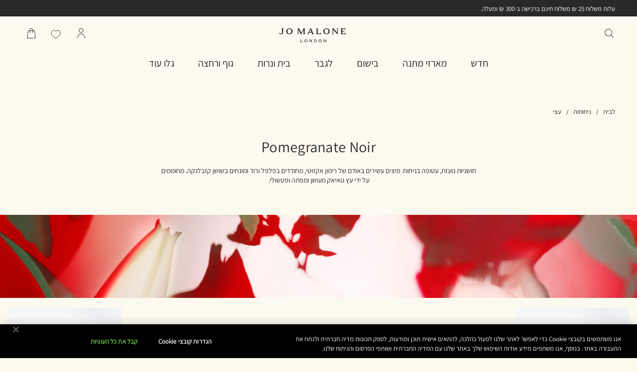

--- FILE ---
content_type: text/html; charset=utf-8
request_url: https://www.jomalone.co.il/scents/woody/pomegranate-noir
body_size: 77427
content:
<!doctype html><html class="no-js" lang="he-IL" dir="rtl"><head><meta http-equiv="X-UA-Compatible" content="IE=edge,chrome=1"><meta name="viewport" content="width=device-width, initial-scale=1.0" /><link rel="alternate" hreflang="ar-ae" href="https://www.jomalone-ae.com/ar-e-ae/scents/woody/pomegranate-noir" /><link rel="alternate" hreflang="ar-sa" href="https://www.jomalone-sa.com/scents/woody/pomegranate-noir" /><link rel="alternate" hreflang="de-at" href="https://www.jomalone.at/scents/woody/pomegranate-noir" /><link rel="alternate" hreflang="de-ch" href="https://www.jomalone.ch/scents/woody/pomegranate-noir" /><link rel="alternate" hreflang="de-de" href="https://www.jomalone.de/scents/woody/pomegranate-noir" /><link rel="alternate" hreflang="en-ae" href="https://www.jomalone-ae.com/scents/woody/pomegranate-noir" /><link rel="alternate" hreflang="en-au" href="https://www.jomalone.com.au/scents/woody/pomegranate-noir" /><link rel="alternate" hreflang="en-ca" href="https://www.jomalone.ca/scents/woody/pomegranate-noir" /><link rel="alternate" hreflang="en-gb" href="https://www.jomalone.co.uk/scents/woody/pomegranate-noir" /><link rel="alternate" hreflang="en-hk" href="https://www.jomalone.com.hk/en-e-hk/scents/woody/pomegranate-noir" /><link rel="alternate" hreflang="en-sa" href="https://www.jomalone-sa.com/en-e-sa/scents/woody/pomegranate-noir" /><link rel="alternate" hreflang="en-us" href="https://www.jomalone.com/scents/woody/pomegranate-noir" /><link rel="alternate" hreflang="en-za" href="https://www.jomalone.co.za/scents/woody/pomegranate-noir" /><link rel="alternate" hreflang="es-es" href="https://www.jomalone.es/scents/woody/pomegranate-noir" /><link rel="alternate" hreflang="es-mx" href="https://www.jomalone.com.mx/scents/woody/pomegranate-noir" /><link rel="alternate" hreflang="fr-be" href="https://www.jomalone.be/fr/scents/woody/pomegranate-noir" /><link rel="alternate" hreflang="fr-ch" href="https://www.jomalone.ch/fr/scents/woody/pomegranate-noir" /><link rel="alternate" hreflang="fr-fr" href="https://www.jomalone.fr/scents/woody/pomegranate-noir" /><link rel="alternate" hreflang="he-il" href="https://www.jomalone.co.il/scents/woody/pomegranate-noir" /><link rel="alternate" hreflang="it-it" href="https://www.jomalone.it/scents/woody/pomegranate-noir" /><link rel="alternate" hreflang="ja-jp" href="https://www.jomalone.jp/scents/woody/pomegranate-noir" /><link rel="alternate" hreflang="ko-kr" href="https://www.jomalone.co.kr/scents/woody/pomegranate-noir" /><link rel="alternate" hreflang="nl-be" href="https://www.jomalone.be/scents/woody/pomegranate-noir" /><link rel="alternate" hreflang="nl-nl" href="https://www.jomalone.nl/scents/woody/pomegranate-noir" /><link rel="alternate" hreflang="pt-br" href="https://www.jomalone.com.br/aromas/amadeirados/pomegranate-noir" /><link rel="alternate" hreflang="pt-pt" href="https://www.jomalone.pt/scents/woody/pomegranate-noir" /><link rel="alternate" hreflang="ru-ru" href="https://www.jomalone.ru/scents/woody/pomegranate-noir" /><link rel="alternate" hreflang="th-th" href="https://www.jomalone.co.th/scents/woody/pomegranate-noir" /><link rel="alternate" hreflang="tr-tr" href="https://www.jomalone.com.tr/scents/woody/pomegranate-noir" /><link rel="alternate" hreflang="x-default" href="https://www.jomalone.co.uk/scents/woody/pomegranate-noir" /><link rel="alternate" hreflang="zh-cn" href="https://www.jomalone.com.cn/scents/woody/pomegranate-noir" /><link rel="alternate" hreflang="zh-hk" href="https://www.jomalone.com.hk/scents/woody/pomegranate-noir" /><link rel="alternate" hreflang="zh-tw" href="https://www.jomalone.com.tw/scents/woody/pomegranate-noir" /><meta charset="utf-8" /><link rel="preload" fetchpriority="high" as="image" imagesrcset="/media/export/cms/mpp/desktop/1920x250/MPP_DT_banner_PN_1920x250.jpg" media="(min-width: 1024px)" /><link rel="preload" fetchpriority="high" as="image" imagesrcset="/media/export/cms/mpp/mobile/750x300/MPP_MOB_banner_PN_750x300.jpg" media="(max-width: 1023px)" /><link rel="preconnect" href="https://js.sentry-cdn.com" crossorigin="anonymous" /><link rel="preload" as="font" crossorigin="anonymous" href="/_fonts/jomalone2/MaloneSerif/MaloneSerif-Regular.woff2" /><link rel="preload" as="font" crossorigin="anonymous" href="/_fonts/jomalone2/MaloneSerif/MaloneSerif-SemiBold.woff2" /><link rel="preload" as="font" crossorigin="anonymous" href="/_fonts/jomalone2/LarsMalonePro/LarsMalonePro-Regular.woff2" /><link rel="preload" as="font" crossorigin="anonymous" href="/_fonts/jomalone2/LarsMalonePro/LarsMalonePro-Bold.woff2" /><link rel="shortcut icon" href="/sites/jomalone2/themes/jomalone2_base/favicon.ico" /><link rel="preconnect" href="https://emea.sdapi.io" crossorigin="" /><link sizes="180x180" href="/sites/jomalone2/themes/jomalone2_base/apple-touch-icon.png" rel="apple-touch-icon" /><link sizes="32x32" href="/sites/jomalone2/themes/jomalone2_base/favicon-32x32.png" rel="icon" /><link sizes="16x16" href="/sites/jomalone2/themes/jomalone2_base/favicon-16x16.png" rel="icon" /><link href="/sites/jomalone2/themes/jomalone2_base/site.webmanifest" rel="manifest" /><link href="/sites/jomalone2/themes/jomalone2_base/browserconfig.xml" name="msapplication-config" /><meta http-equiv="cleartype" content="on" /><meta name="description" content="Seductive and intense. Discover the enigmatic fragrance of Pomegranate Noir for you and your home." /><meta name="keywords" content="jo malone pomegranate noir,pomegranate noir,jo malone pomegranate noir perfume,jo malone pomegranate,pomegranate candles" /><link rel="canonical" href="https://www.jomalone.co.il/scents/woody/pomegranate-noir" /><meta property="og:site_name" content="Jo Malone London" /><meta property="og:type" content="article" /><meta property="og:url" content="https://www.jomalone.co.il/scents/woody/pomegranate-noir" /><meta property="og:title" content="MPP | Scents | Pomegranate Noir" /><title>Pomegrante Noir Scent Collection | Jo Malone London Israel</title><style media="screen">html{line-height:1.15;-ms-text-size-adjust:100%;-webkit-text-size-adjust:100%}body{margin:0}article,aside,footer,header,nav,section{display:block}figcaption,figure,main{display:block}figure{margin:1em 40px}hr{box-sizing:content-box;height:0;overflow:visible}pre{font-family:monospace,monospace;font-size:1em}a{background-color:transparent;-webkit-text-decoration-skip:objects}abbr[title]{border-bottom:none;text-decoration:underline dotted}b,strong{font-weight:700}code,kbd,samp{font-family:monospace,monospace;font-size:1em}dfn{font-style:italic}small{font-size:80%}sub,sup{font-size:75%;line-height:0;position:relative;vertical-align:baseline}sub{bottom:-.25em}sup{top:-.5em}audio,video{display:inline-block}audio:not([controls]){display:none;height:0}img{border-style:none}svg:not(:root){overflow:hidden}button,input,optgroup,select,textarea{font-family:sans-serif;font-size:100%;line-height:1.15;margin:0}button,input{overflow:visible}button,select{text-transform:none}[type=reset],[type=submit],button,html [type=button]{-webkit-appearance:button}[type=button]::-moz-focus-inner,[type=reset]::-moz-focus-inner,[type=submit]::-moz-focus-inner,button::-moz-focus-inner{border-style:none;padding:0}[type=button]:-moz-focusring,[type=reset]:-moz-focusring,[type=submit]:-moz-focusring,button:-moz-focusring{outline:1px dotted ButtonText}fieldset{padding:.35em .75em .625em}legend{box-sizing:border-box;color:inherit;display:table;max-width:100%;padding:0;white-space:normal}progress{display:inline-block;vertical-align:baseline}textarea{overflow:auto;padding:15px}[type=checkbox],[type=radio]{box-sizing:border-box;padding:0}[type=number]::-webkit-inner-spin-button,[type=number]::-webkit-outer-spin-button{height:auto}[type=search]{-webkit-appearance:textfield;outline-offset:-2px}[type=search]::-webkit-search-cancel-button,[type=search]::-webkit-search-decoration{-webkit-appearance:none}::-webkit-file-upload-button{-webkit-appearance:button;font:inherit}details,menu{display:block}summary{display:list-item}canvas{display:inline-block}template{display:none}[hidden]{display:none}@font-face{font-family:'Malone Serif';src:local("Malone Serif Regular"),local("Malone-Serif-Regular"),url(/_fonts/jomalone2/MaloneSerif/MaloneSerif-Regular.woff2) format("woff2");font-display:swap;font-style:normal;font-weight:400}@font-face{font-family:'Malone Serif';src:local("Malone Serif SemiBold"),local("Malone-Serif-SemiBold"),url(/_fonts/jomalone2/MaloneSerif/MaloneSerif-SemiBold.woff2) format("woff2");font-display:swap;font-style:normal;font-weight:600}@font-face{font-family:'Lars Malone';src:local("Lars Malone"),local("Lars-Malone"),url(/_fonts/jomalone2/LarsMalonePro/LarsMalonePro-Regular.woff2) format("woff2");font-display:swap;font-style:normal;font-weight:400}@font-face{font-family:'Lars Malone';src:local("Lars Malone Bold"),local("Lars-Malone-Bold"),url(/_fonts/jomalone2/LarsMalonePro/LarsMalonePro-Bold.woff2) format("woff2");font-display:swap;font-style:normal;font-weight:700}html{-webkit-box-sizing:border-box;-moz-box-sizing:border-box;box-sizing:border-box;-webkit-font-smoothing:antialiased;-moz-osx-font-smoothing:grayscale;font-family:Assistant,"Lars Malone",Helvetica,Arial,sans-serif;font-size:13px;line-height:24px;color:#292929;overflow-x:hidden}body{background-color:#fcf9ee}*,:after,:before{box-sizing:inherit}h1,h2,h3,h4,h5,h6{font-weight:400;margin:0;padding:0}p{margin:0 0 1em 0}a{color:#292929;transition:color .3s;outline:0}a:hover{color:#292929}a:focus{outline:0}fieldset{border:0;margin:0;padding:0}label{cursor:pointer}dd,dl,dt,ol,ul{margin:0;padding:0}ol,ul{list-style-type:none}ul.default-ul{list-style-type:disc;margin-bottom:20px;padding-left:20px}ol.default-ol{list-style-type:decimal;margin-bottom:20px;padding-left:15px}hr{display:block;height:1px;border:0;border-top:1px solid #bdbdbd;margin:1em 0;padding:0}audio,canvas,iframe,img,svg,video{vertical-align:middle}img,picture{max-width:100%}.adpl label[data-required]:before{content:''}@media screen and (min-width:0){head{font-family:"small 0"}}@media screen and (min-width:768px){head{font-family:"medium 768px"}}@media screen and (min-width:1024px){head{font-family:"landscape 1024px"}}@media screen and (min-width:1025px){head{font-family:"large 1025px"}}@media screen and (min-width:1280px){head{font-family:"xlarge 1280px"}}head{clear:both}head title{font-family:"small 0, medium 768px, landscape 1024px, large 1025px, xlarge 1280px"}[tabindex='0']:focus-visible,a:focus-visible,iframe:focus-visible,input:focus-visible,select:focus-visible,textarea:focus-visible{outline:2px solid!important;outline-offset:1px}[tabindex='0'].slick-arrow:focus-visible,a.slick-arrow:focus-visible,iframe.slick-arrow:focus-visible,input.slick-arrow:focus-visible,select.slick-arrow:focus-visible,textarea.slick-arrow:focus-visible{outline-color:#292929!important}button:focus-visible,input[type=submit]:focus-visible{outline:2px solid!important;outline-offset:-6px}.hidden{display:none!important;visibility:hidden}.visuallyhidden{border:0;clip:rect(0 0 0 0);height:1px;margin:-1px;overflow:hidden;padding:0;position:absolute;width:1px}.visuallyhidden.focusable:active,.visuallyhidden.focusable:focus{clip:auto;height:auto;margin:0;overflow:visible;position:static;width:auto}.invisible{visibility:hidden}.clearfix::after,.clearfix::before{content:' ';display:table}.clearfix::after{clear:both}.align-left{text-align:right}.align-center{text-align:center}.align-right{text-align:left}.float-left{float:left}.float-right{float:right}.float-none{float:none}.clear-left{clear:left}.clear-right{clear:right}.clear,.clear-both{clear:both}.fluid-image{display:block;height:auto;max-width:100%;width:100%}.content-anchor{margin-top:-140px;position:absolute}.mobile-hidden,.mobile_hidden{display:none}@media (min-width:768px){.mobile-hidden,.mobile_hidden{display:block}}@media (min-width:768px){.pc-hidden,.pc_hidden{display:none}}body.no-scroll,html.no-scroll{height:100%;width:100%;max-height:100%;max-width:100%;overflow:hidden}.block--linked{cursor:pointer}.font--light{color:#ffffff}.font--dark{color:#292929}.align-items-start,.horizontal-align-default,.horizontal-align-left,.horizontal-align-start{align-items:flex-start}.align-items-center,.horizontal-align-center{align-items:center}.align-items-end,.horizontal-align-end,.horizontal-align-right{align-items:flex-end}.justify-align-left,.justify-start{justify-content:flex-start}.justify-align-center,.justify-center,.justify-default{justify-content:center}.justify-align-right,.justify-end{justify-content:flex-end}.max-width-0{max-width:0%}.max-width-0px{max-width:0}.margin-left-0{margin-left:0}.margin-right-0{margin-right:0}.position-left-0{left:0;right:auto}.position-right-0{right:0;left:auto}.padding-left-0{padding-left:0}.padding-right-0{padding-right:0}.padding-top-0{padding-top:0}.padding-bottom-0{padding-bottom:0}.padding-0{padding:0}.margin-0{margin:0}.margin-top-0{margin-top:0}.margin-bottom-0{margin-bottom:0}@media (min-width:1024px){.margin-top-0px{margin-top:0}}@media (min-width:1024px){.margin-bottom-0px{margin-bottom:0}}.dimension-0{width:0;height:0}.max-height-0vh{max-height:0}.nav-height-maxed .max-height-0vh{max-height:calc(0vh - 66px)}@media (min-width:1024px){.border-radius-0{border-radius:0}}@media (max-width:1023px){div.mobile-margin-left-0{margin-left:0}}@media (max-width:1023px){div.mobile-margin-right-0{margin-right:0}}@media (max-width:1023px){div.mobile-max-width-0{max-width:0%}}@media (max-width:1023px){div.mobile-max-width-0px{max-width:0}}@media (max-width:1023px){div.mobile-padding-0{padding:0}}@media (max-width:1023px){div.mobile-margin-top-0{margin-top:0}}@media (max-width:1023px){div.mobile-margin-bottom-0{margin-bottom:0}}@media (max-width:1023px){div.mobile-margin-top-0px{margin-top:0}}@media (max-width:1023px){div.mobile-margin-bottom-0px{margin-bottom:0}}.mobile-border-radius-0{border-radius:0}.max-width-5{max-width:5%}.max-width-5px{max-width:5px}.margin-left-5{margin-left:5%}.margin-right-5{margin-right:5%}.position-left-5{left:5%;right:auto}.position-right-5{right:5%;left:auto}.padding-left-5{padding-left:5%}.padding-right-5{padding-right:5%}.padding-top-5{padding-top:5%}.padding-bottom-5{padding-bottom:5%}.padding-5{padding:5px}.margin-5{margin:5px}.margin-top-5{margin-top:5%}.margin-bottom-5{margin-bottom:5%}@media (min-width:1024px){.margin-top-5px{margin-top:5px}}@media (min-width:1024px){.margin-bottom-5px{margin-bottom:5px}}.dimension-5{width:5px;height:5px}.max-height-5vh{max-height:5vh}.nav-height-maxed .max-height-5vh{max-height:calc(5vh - 66px)}@media (min-width:1024px){.border-radius-5{border-radius:5px}}@media (max-width:1023px){div.mobile-margin-left-5{margin-left:5%}}@media (max-width:1023px){div.mobile-margin-right-5{margin-right:5%}}@media (max-width:1023px){div.mobile-max-width-5{max-width:5%}}@media (max-width:1023px){div.mobile-max-width-5px{max-width:5px}}@media (max-width:1023px){div.mobile-padding-5{padding:5px}}@media (max-width:1023px){div.mobile-margin-top-5{margin-top:5%}}@media (max-width:1023px){div.mobile-margin-bottom-5{margin-bottom:5%}}@media (max-width:1023px){div.mobile-margin-top-5px{margin-top:5px}}@media (max-width:1023px){div.mobile-margin-bottom-5px{margin-bottom:5px}}.mobile-border-radius-5{border-radius:5px}.max-width-10{max-width:10%}.max-width-10px{max-width:10px}.margin-left-10{margin-left:10%}.margin-right-10{margin-right:10%}.position-left-10{left:10%;right:auto}.position-right-10{right:10%;left:auto}.padding-left-10{padding-left:10%}.padding-right-10{padding-right:10%}.padding-top-10{padding-top:10%}.padding-bottom-10{padding-bottom:10%}.padding-10{padding:10px}.margin-10{margin:10px}.margin-top-10{margin-top:10%}.margin-bottom-10{margin-bottom:10%}@media (min-width:1024px){.margin-top-10px{margin-top:10px}}@media (min-width:1024px){.margin-bottom-10px{margin-bottom:10px}}.dimension-10{width:10px;height:10px}.max-height-10vh{max-height:10vh}.nav-height-maxed .max-height-10vh{max-height:calc(10vh - 66px)}@media (min-width:1024px){.border-radius-10{border-radius:10px}}@media (max-width:1023px){div.mobile-margin-left-10{margin-left:10%}}@media (max-width:1023px){div.mobile-margin-right-10{margin-right:10%}}@media (max-width:1023px){div.mobile-max-width-10{max-width:10%}}@media (max-width:1023px){div.mobile-max-width-10px{max-width:10px}}@media (max-width:1023px){div.mobile-padding-10{padding:10px}}@media (max-width:1023px){div.mobile-margin-top-10{margin-top:10%}}@media (max-width:1023px){div.mobile-margin-bottom-10{margin-bottom:10%}}@media (max-width:1023px){div.mobile-margin-top-10px{margin-top:10px}}@media (max-width:1023px){div.mobile-margin-bottom-10px{margin-bottom:10px}}.mobile-border-radius-10{border-radius:10px}.max-width-15{max-width:15%}.max-width-15px{max-width:15px}.margin-left-15{margin-left:15%}.margin-right-15{margin-right:15%}.position-left-15{left:15%;right:auto}.position-right-15{right:15%;left:auto}.padding-left-15{padding-left:15%}.padding-right-15{padding-right:15%}.padding-top-15{padding-top:15%}.padding-bottom-15{padding-bottom:15%}.padding-15{padding:15px}.margin-15{margin:15px}.margin-top-15{margin-top:15%}.margin-bottom-15{margin-bottom:15%}@media (min-width:1024px){.margin-top-15px{margin-top:15px}}@media (min-width:1024px){.margin-bottom-15px{margin-bottom:15px}}.dimension-15{width:15px;height:15px}.max-height-15vh{max-height:15vh}.nav-height-maxed .max-height-15vh{max-height:calc(15vh - 66px)}@media (min-width:1024px){.border-radius-15{border-radius:15px}}@media (max-width:1023px){div.mobile-margin-left-15{margin-left:15%}}@media (max-width:1023px){div.mobile-margin-right-15{margin-right:15%}}@media (max-width:1023px){div.mobile-max-width-15{max-width:15%}}@media (max-width:1023px){div.mobile-max-width-15px{max-width:15px}}@media (max-width:1023px){div.mobile-padding-15{padding:15px}}@media (max-width:1023px){div.mobile-margin-top-15{margin-top:15%}}@media (max-width:1023px){div.mobile-margin-bottom-15{margin-bottom:15%}}@media (max-width:1023px){div.mobile-margin-top-15px{margin-top:15px}}@media (max-width:1023px){div.mobile-margin-bottom-15px{margin-bottom:15px}}.mobile-border-radius-15{border-radius:15px}.max-width-20{max-width:20%}.max-width-20px{max-width:20px}.margin-left-20{margin-left:20%}.margin-right-20{margin-right:20%}.position-left-20{left:20%;right:auto}.position-right-20{right:20%;left:auto}.padding-left-20{padding-left:20%}.padding-right-20{padding-right:20%}.padding-top-20{padding-top:20%}.padding-bottom-20{padding-bottom:20%}.padding-20{padding:20px}.margin-20{margin:20px}.margin-top-20{margin-top:20%}.margin-bottom-20{margin-bottom:20%}@media (min-width:1024px){.margin-top-20px{margin-top:20px}}@media (min-width:1024px){.margin-bottom-20px{margin-bottom:20px}}.dimension-20{width:20px;height:20px}.max-height-20vh{max-height:20vh}.nav-height-maxed .max-height-20vh{max-height:calc(20vh - 66px)}@media (min-width:1024px){.border-radius-20{border-radius:20px}}@media (max-width:1023px){div.mobile-margin-left-20{margin-left:20%}}@media (max-width:1023px){div.mobile-margin-right-20{margin-right:20%}}@media (max-width:1023px){div.mobile-max-width-20{max-width:20%}}@media (max-width:1023px){div.mobile-max-width-20px{max-width:20px}}@media (max-width:1023px){div.mobile-padding-20{padding:20px}}@media (max-width:1023px){div.mobile-margin-top-20{margin-top:20%}}@media (max-width:1023px){div.mobile-margin-bottom-20{margin-bottom:20%}}@media (max-width:1023px){div.mobile-margin-top-20px{margin-top:20px}}@media (max-width:1023px){div.mobile-margin-bottom-20px{margin-bottom:20px}}.mobile-border-radius-20{border-radius:20px}.max-width-25{max-width:25%}.max-width-25px{max-width:25px}.margin-left-25{margin-left:25%}.margin-right-25{margin-right:25%}.position-left-25{left:25%;right:auto}.position-right-25{right:25%;left:auto}.padding-left-25{padding-left:25%}.padding-right-25{padding-right:25%}.padding-top-25{padding-top:25%}.padding-bottom-25{padding-bottom:25%}.padding-25{padding:25px}.margin-25{margin:25px}.margin-top-25{margin-top:25%}.margin-bottom-25{margin-bottom:25%}@media (min-width:1024px){.margin-top-25px{margin-top:25px}}@media (min-width:1024px){.margin-bottom-25px{margin-bottom:25px}}.dimension-25{width:25px;height:25px}.max-height-25vh{max-height:25vh}.nav-height-maxed .max-height-25vh{max-height:calc(25vh - 66px)}@media (min-width:1024px){.border-radius-25{border-radius:25px}}@media (max-width:1023px){div.mobile-margin-left-25{margin-left:25%}}@media (max-width:1023px){div.mobile-margin-right-25{margin-right:25%}}@media (max-width:1023px){div.mobile-max-width-25{max-width:25%}}@media (max-width:1023px){div.mobile-max-width-25px{max-width:25px}}@media (max-width:1023px){div.mobile-padding-25{padding:25px}}@media (max-width:1023px){div.mobile-margin-top-25{margin-top:25%}}@media (max-width:1023px){div.mobile-margin-bottom-25{margin-bottom:25%}}@media (max-width:1023px){div.mobile-margin-top-25px{margin-top:25px}}@media (max-width:1023px){div.mobile-margin-bottom-25px{margin-bottom:25px}}.mobile-border-radius-25{border-radius:25px}.max-width-30{max-width:30%}.max-width-30px{max-width:30px}.margin-left-30{margin-left:30%}.margin-right-30{margin-right:30%}.position-left-30{left:30%;right:auto}.position-right-30{right:30%;left:auto}.padding-left-30{padding-left:30%}.padding-right-30{padding-right:30%}.padding-top-30{padding-top:30%}.padding-bottom-30{padding-bottom:30%}.padding-30{padding:30px}.margin-30{margin:30px}.margin-top-30{margin-top:30%}.margin-bottom-30{margin-bottom:30%}@media (min-width:1024px){.margin-top-30px{margin-top:30px}}@media (min-width:1024px){.margin-bottom-30px{margin-bottom:30px}}.dimension-30{width:30px;height:30px}.max-height-30vh{max-height:30vh}.nav-height-maxed .max-height-30vh{max-height:calc(30vh - 66px)}@media (min-width:1024px){.border-radius-30{border-radius:30px}}@media (max-width:1023px){div.mobile-margin-left-30{margin-left:30%}}@media (max-width:1023px){div.mobile-margin-right-30{margin-right:30%}}@media (max-width:1023px){div.mobile-max-width-30{max-width:30%}}@media (max-width:1023px){div.mobile-max-width-30px{max-width:30px}}@media (max-width:1023px){div.mobile-padding-30{padding:30px}}@media (max-width:1023px){div.mobile-margin-top-30{margin-top:30%}}@media (max-width:1023px){div.mobile-margin-bottom-30{margin-bottom:30%}}@media (max-width:1023px){div.mobile-margin-top-30px{margin-top:30px}}@media (max-width:1023px){div.mobile-margin-bottom-30px{margin-bottom:30px}}.mobile-border-radius-30{border-radius:30px}.max-width-35{max-width:35%}.max-width-35px{max-width:35px}.margin-left-35{margin-left:35%}.margin-right-35{margin-right:35%}.position-left-35{left:35%;right:auto}.position-right-35{right:35%;left:auto}.padding-left-35{padding-left:35%}.padding-right-35{padding-right:35%}.padding-top-35{padding-top:35%}.padding-bottom-35{padding-bottom:35%}.padding-35{padding:35px}.margin-35{margin:35px}.margin-top-35{margin-top:35%}.margin-bottom-35{margin-bottom:35%}@media (min-width:1024px){.margin-top-35px{margin-top:35px}}@media (min-width:1024px){.margin-bottom-35px{margin-bottom:35px}}.dimension-35{width:35px;height:35px}.max-height-35vh{max-height:35vh}.nav-height-maxed .max-height-35vh{max-height:calc(35vh - 66px)}@media (min-width:1024px){.border-radius-35{border-radius:35px}}@media (max-width:1023px){div.mobile-margin-left-35{margin-left:35%}}@media (max-width:1023px){div.mobile-margin-right-35{margin-right:35%}}@media (max-width:1023px){div.mobile-max-width-35{max-width:35%}}@media (max-width:1023px){div.mobile-max-width-35px{max-width:35px}}@media (max-width:1023px){div.mobile-padding-35{padding:35px}}@media (max-width:1023px){div.mobile-margin-top-35{margin-top:35%}}@media (max-width:1023px){div.mobile-margin-bottom-35{margin-bottom:35%}}@media (max-width:1023px){div.mobile-margin-top-35px{margin-top:35px}}@media (max-width:1023px){div.mobile-margin-bottom-35px{margin-bottom:35px}}.mobile-border-radius-35{border-radius:35px}.max-width-40{max-width:40%}.max-width-40px{max-width:40px}.margin-left-40{margin-left:40%}.margin-right-40{margin-right:40%}.position-left-40{left:40%;right:auto}.position-right-40{right:40%;left:auto}.padding-left-40{padding-left:40%}.padding-right-40{padding-right:40%}.padding-top-40{padding-top:40%}.padding-bottom-40{padding-bottom:40%}.padding-40{padding:40px}.margin-40{margin:40px}.margin-top-40{margin-top:40%}.margin-bottom-40{margin-bottom:40%}@media (min-width:1024px){.margin-top-40px{margin-top:40px}}@media (min-width:1024px){.margin-bottom-40px{margin-bottom:40px}}.dimension-40{width:40px;height:40px}.max-height-40vh{max-height:40vh}.nav-height-maxed .max-height-40vh{max-height:calc(40vh - 66px)}@media (min-width:1024px){.border-radius-40{border-radius:40px}}@media (max-width:1023px){div.mobile-margin-left-40{margin-left:40%}}@media (max-width:1023px){div.mobile-margin-right-40{margin-right:40%}}@media (max-width:1023px){div.mobile-max-width-40{max-width:40%}}@media (max-width:1023px){div.mobile-max-width-40px{max-width:40px}}@media (max-width:1023px){div.mobile-padding-40{padding:40px}}@media (max-width:1023px){div.mobile-margin-top-40{margin-top:40%}}@media (max-width:1023px){div.mobile-margin-bottom-40{margin-bottom:40%}}@media (max-width:1023px){div.mobile-margin-top-40px{margin-top:40px}}@media (max-width:1023px){div.mobile-margin-bottom-40px{margin-bottom:40px}}.mobile-border-radius-40{border-radius:40px}.max-width-45{max-width:45%}.max-width-45px{max-width:45px}.margin-left-45{margin-left:45%}.margin-right-45{margin-right:45%}.position-left-45{left:45%;right:auto}.position-right-45{right:45%;left:auto}.padding-left-45{padding-left:45%}.padding-right-45{padding-right:45%}.padding-top-45{padding-top:45%}.padding-bottom-45{padding-bottom:45%}.padding-45{padding:45px}.margin-45{margin:45px}.margin-top-45{margin-top:45%}.margin-bottom-45{margin-bottom:45%}@media (min-width:1024px){.margin-top-45px{margin-top:45px}}@media (min-width:1024px){.margin-bottom-45px{margin-bottom:45px}}.dimension-45{width:45px;height:45px}.max-height-45vh{max-height:45vh}.nav-height-maxed .max-height-45vh{max-height:calc(45vh - 66px)}@media (min-width:1024px){.border-radius-45{border-radius:45px}}@media (max-width:1023px){div.mobile-margin-left-45{margin-left:45%}}@media (max-width:1023px){div.mobile-margin-right-45{margin-right:45%}}@media (max-width:1023px){div.mobile-max-width-45{max-width:45%}}@media (max-width:1023px){div.mobile-max-width-45px{max-width:45px}}@media (max-width:1023px){div.mobile-padding-45{padding:45px}}@media (max-width:1023px){div.mobile-margin-top-45{margin-top:45%}}@media (max-width:1023px){div.mobile-margin-bottom-45{margin-bottom:45%}}@media (max-width:1023px){div.mobile-margin-top-45px{margin-top:45px}}@media (max-width:1023px){div.mobile-margin-bottom-45px{margin-bottom:45px}}.mobile-border-radius-45{border-radius:45px}.max-width-50{max-width:50%}.max-width-50px{max-width:50px}.margin-left-50{margin-left:50%}.margin-right-50{margin-right:50%}.position-left-50{left:50%;right:auto}.position-right-50{right:50%;left:auto}.padding-left-50{padding-left:50%}.padding-right-50{padding-right:50%}.padding-top-50{padding-top:50%}.padding-bottom-50{padding-bottom:50%}.padding-50{padding:50px}.margin-50{margin:50px}.margin-top-50{margin-top:50%}.margin-bottom-50{margin-bottom:50%}@media (min-width:1024px){.margin-top-50px{margin-top:50px}}@media (min-width:1024px){.margin-bottom-50px{margin-bottom:50px}}.dimension-50{width:50px;height:50px}.max-height-50vh{max-height:50vh}.nav-height-maxed .max-height-50vh{max-height:calc(50vh - 66px)}@media (min-width:1024px){.border-radius-50{border-radius:50px}}@media (max-width:1023px){div.mobile-margin-left-50{margin-left:50%}}@media (max-width:1023px){div.mobile-margin-right-50{margin-right:50%}}@media (max-width:1023px){div.mobile-max-width-50{max-width:50%}}@media (max-width:1023px){div.mobile-max-width-50px{max-width:50px}}@media (max-width:1023px){div.mobile-padding-50{padding:50px}}@media (max-width:1023px){div.mobile-margin-top-50{margin-top:50%}}@media (max-width:1023px){div.mobile-margin-bottom-50{margin-bottom:50%}}@media (max-width:1023px){div.mobile-margin-top-50px{margin-top:50px}}@media (max-width:1023px){div.mobile-margin-bottom-50px{margin-bottom:50px}}.mobile-border-radius-50{border-radius:50px}.max-width-55{max-width:55%}.max-width-55px{max-width:55px}.margin-left-55{margin-left:55%}.margin-right-55{margin-right:55%}.position-left-55{left:55%;right:auto}.position-right-55{right:55%;left:auto}.padding-left-55{padding-left:55%}.padding-right-55{padding-right:55%}.padding-top-55{padding-top:55%}.padding-bottom-55{padding-bottom:55%}.padding-55{padding:55px}.margin-55{margin:55px}.margin-top-55{margin-top:55%}.margin-bottom-55{margin-bottom:55%}@media (min-width:1024px){.margin-top-55px{margin-top:55px}}@media (min-width:1024px){.margin-bottom-55px{margin-bottom:55px}}.dimension-55{width:55px;height:55px}.max-height-55vh{max-height:55vh}.nav-height-maxed .max-height-55vh{max-height:calc(55vh - 66px)}@media (min-width:1024px){.border-radius-55{border-radius:55px}}@media (max-width:1023px){div.mobile-margin-left-55{margin-left:55%}}@media (max-width:1023px){div.mobile-margin-right-55{margin-right:55%}}@media (max-width:1023px){div.mobile-max-width-55{max-width:55%}}@media (max-width:1023px){div.mobile-max-width-55px{max-width:55px}}@media (max-width:1023px){div.mobile-padding-55{padding:55px}}@media (max-width:1023px){div.mobile-margin-top-55{margin-top:55%}}@media (max-width:1023px){div.mobile-margin-bottom-55{margin-bottom:55%}}@media (max-width:1023px){div.mobile-margin-top-55px{margin-top:55px}}@media (max-width:1023px){div.mobile-margin-bottom-55px{margin-bottom:55px}}.mobile-border-radius-55{border-radius:55px}.max-width-60{max-width:60%}.max-width-60px{max-width:60px}.margin-left-60{margin-left:60%}.margin-right-60{margin-right:60%}.position-left-60{left:60%;right:auto}.position-right-60{right:60%;left:auto}.padding-left-60{padding-left:60%}.padding-right-60{padding-right:60%}.padding-top-60{padding-top:60%}.padding-bottom-60{padding-bottom:60%}.padding-60{padding:60px}.margin-60{margin:60px}.margin-top-60{margin-top:60%}.margin-bottom-60{margin-bottom:60%}@media (min-width:1024px){.margin-top-60px{margin-top:60px}}@media (min-width:1024px){.margin-bottom-60px{margin-bottom:60px}}.dimension-60{width:60px;height:60px}.max-height-60vh{max-height:60vh}.nav-height-maxed .max-height-60vh{max-height:calc(60vh - 66px)}@media (min-width:1024px){.border-radius-60{border-radius:60px}}@media (max-width:1023px){div.mobile-margin-left-60{margin-left:60%}}@media (max-width:1023px){div.mobile-margin-right-60{margin-right:60%}}@media (max-width:1023px){div.mobile-max-width-60{max-width:60%}}@media (max-width:1023px){div.mobile-max-width-60px{max-width:60px}}@media (max-width:1023px){div.mobile-padding-60{padding:60px}}@media (max-width:1023px){div.mobile-margin-top-60{margin-top:60%}}@media (max-width:1023px){div.mobile-margin-bottom-60{margin-bottom:60%}}@media (max-width:1023px){div.mobile-margin-top-60px{margin-top:60px}}@media (max-width:1023px){div.mobile-margin-bottom-60px{margin-bottom:60px}}.mobile-border-radius-60{border-radius:60px}.max-width-65{max-width:65%}.max-width-65px{max-width:65px}.margin-left-65{margin-left:65%}.margin-right-65{margin-right:65%}.position-left-65{left:65%;right:auto}.position-right-65{right:65%;left:auto}.padding-left-65{padding-left:65%}.padding-right-65{padding-right:65%}.padding-top-65{padding-top:65%}.padding-bottom-65{padding-bottom:65%}.padding-65{padding:65px}.margin-65{margin:65px}.margin-top-65{margin-top:65%}.margin-bottom-65{margin-bottom:65%}@media (min-width:1024px){.margin-top-65px{margin-top:65px}}@media (min-width:1024px){.margin-bottom-65px{margin-bottom:65px}}.dimension-65{width:65px;height:65px}.max-height-65vh{max-height:65vh}.nav-height-maxed .max-height-65vh{max-height:calc(65vh - 66px)}@media (min-width:1024px){.border-radius-65{border-radius:65px}}@media (max-width:1023px){div.mobile-margin-left-65{margin-left:65%}}@media (max-width:1023px){div.mobile-margin-right-65{margin-right:65%}}@media (max-width:1023px){div.mobile-max-width-65{max-width:65%}}@media (max-width:1023px){div.mobile-max-width-65px{max-width:65px}}@media (max-width:1023px){div.mobile-padding-65{padding:65px}}@media (max-width:1023px){div.mobile-margin-top-65{margin-top:65%}}@media (max-width:1023px){div.mobile-margin-bottom-65{margin-bottom:65%}}@media (max-width:1023px){div.mobile-margin-top-65px{margin-top:65px}}@media (max-width:1023px){div.mobile-margin-bottom-65px{margin-bottom:65px}}.mobile-border-radius-65{border-radius:65px}.max-width-70{max-width:70%}.max-width-70px{max-width:70px}.margin-left-70{margin-left:70%}.margin-right-70{margin-right:70%}.position-left-70{left:70%;right:auto}.position-right-70{right:70%;left:auto}.padding-left-70{padding-left:70%}.padding-right-70{padding-right:70%}.padding-top-70{padding-top:70%}.padding-bottom-70{padding-bottom:70%}.padding-70{padding:70px}.margin-70{margin:70px}.margin-top-70{margin-top:70%}.margin-bottom-70{margin-bottom:70%}@media (min-width:1024px){.margin-top-70px{margin-top:70px}}@media (min-width:1024px){.margin-bottom-70px{margin-bottom:70px}}.dimension-70{width:70px;height:70px}.max-height-70vh{max-height:70vh}.nav-height-maxed .max-height-70vh{max-height:calc(70vh - 66px)}@media (min-width:1024px){.border-radius-70{border-radius:70px}}@media (max-width:1023px){div.mobile-margin-left-70{margin-left:70%}}@media (max-width:1023px){div.mobile-margin-right-70{margin-right:70%}}@media (max-width:1023px){div.mobile-max-width-70{max-width:70%}}@media (max-width:1023px){div.mobile-max-width-70px{max-width:70px}}@media (max-width:1023px){div.mobile-padding-70{padding:70px}}@media (max-width:1023px){div.mobile-margin-top-70{margin-top:70%}}@media (max-width:1023px){div.mobile-margin-bottom-70{margin-bottom:70%}}@media (max-width:1023px){div.mobile-margin-top-70px{margin-top:70px}}@media (max-width:1023px){div.mobile-margin-bottom-70px{margin-bottom:70px}}.mobile-border-radius-70{border-radius:70px}.max-width-75{max-width:75%}.max-width-75px{max-width:75px}.margin-left-75{margin-left:75%}.margin-right-75{margin-right:75%}.position-left-75{left:75%;right:auto}.position-right-75{right:75%;left:auto}.padding-left-75{padding-left:75%}.padding-right-75{padding-right:75%}.padding-top-75{padding-top:75%}.padding-bottom-75{padding-bottom:75%}.padding-75{padding:75px}.margin-75{margin:75px}.margin-top-75{margin-top:75%}.margin-bottom-75{margin-bottom:75%}@media (min-width:1024px){.margin-top-75px{margin-top:75px}}@media (min-width:1024px){.margin-bottom-75px{margin-bottom:75px}}.dimension-75{width:75px;height:75px}.max-height-75vh{max-height:75vh}.nav-height-maxed .max-height-75vh{max-height:calc(75vh - 66px)}@media (min-width:1024px){.border-radius-75{border-radius:75px}}@media (max-width:1023px){div.mobile-margin-left-75{margin-left:75%}}@media (max-width:1023px){div.mobile-margin-right-75{margin-right:75%}}@media (max-width:1023px){div.mobile-max-width-75{max-width:75%}}@media (max-width:1023px){div.mobile-max-width-75px{max-width:75px}}@media (max-width:1023px){div.mobile-padding-75{padding:75px}}@media (max-width:1023px){div.mobile-margin-top-75{margin-top:75%}}@media (max-width:1023px){div.mobile-margin-bottom-75{margin-bottom:75%}}@media (max-width:1023px){div.mobile-margin-top-75px{margin-top:75px}}@media (max-width:1023px){div.mobile-margin-bottom-75px{margin-bottom:75px}}.mobile-border-radius-75{border-radius:75px}.max-width-80{max-width:80%}.max-width-80px{max-width:80px}.margin-left-80{margin-left:80%}.margin-right-80{margin-right:80%}.position-left-80{left:80%;right:auto}.position-right-80{right:80%;left:auto}.padding-left-80{padding-left:80%}.padding-right-80{padding-right:80%}.padding-top-80{padding-top:80%}.padding-bottom-80{padding-bottom:80%}.padding-80{padding:80px}.margin-80{margin:80px}.margin-top-80{margin-top:80%}.margin-bottom-80{margin-bottom:80%}@media (min-width:1024px){.margin-top-80px{margin-top:80px}}@media (min-width:1024px){.margin-bottom-80px{margin-bottom:80px}}.dimension-80{width:80px;height:80px}.max-height-80vh{max-height:80vh}.nav-height-maxed .max-height-80vh{max-height:calc(80vh - 66px)}@media (min-width:1024px){.border-radius-80{border-radius:80px}}@media (max-width:1023px){div.mobile-margin-left-80{margin-left:80%}}@media (max-width:1023px){div.mobile-margin-right-80{margin-right:80%}}@media (max-width:1023px){div.mobile-max-width-80{max-width:80%}}@media (max-width:1023px){div.mobile-max-width-80px{max-width:80px}}@media (max-width:1023px){div.mobile-padding-80{padding:80px}}@media (max-width:1023px){div.mobile-margin-top-80{margin-top:80%}}@media (max-width:1023px){div.mobile-margin-bottom-80{margin-bottom:80%}}@media (max-width:1023px){div.mobile-margin-top-80px{margin-top:80px}}@media (max-width:1023px){div.mobile-margin-bottom-80px{margin-bottom:80px}}.mobile-border-radius-80{border-radius:80px}.max-width-85{max-width:85%}.max-width-85px{max-width:85px}.margin-left-85{margin-left:85%}.margin-right-85{margin-right:85%}.position-left-85{left:85%;right:auto}.position-right-85{right:85%;left:auto}.padding-left-85{padding-left:85%}.padding-right-85{padding-right:85%}.padding-top-85{padding-top:85%}.padding-bottom-85{padding-bottom:85%}.padding-85{padding:85px}.margin-85{margin:85px}.margin-top-85{margin-top:85%}.margin-bottom-85{margin-bottom:85%}@media (min-width:1024px){.margin-top-85px{margin-top:85px}}@media (min-width:1024px){.margin-bottom-85px{margin-bottom:85px}}.dimension-85{width:85px;height:85px}.max-height-85vh{max-height:85vh}.nav-height-maxed .max-height-85vh{max-height:calc(85vh - 66px)}@media (min-width:1024px){.border-radius-85{border-radius:85px}}@media (max-width:1023px){div.mobile-margin-left-85{margin-left:85%}}@media (max-width:1023px){div.mobile-margin-right-85{margin-right:85%}}@media (max-width:1023px){div.mobile-max-width-85{max-width:85%}}@media (max-width:1023px){div.mobile-max-width-85px{max-width:85px}}@media (max-width:1023px){div.mobile-padding-85{padding:85px}}@media (max-width:1023px){div.mobile-margin-top-85{margin-top:85%}}@media (max-width:1023px){div.mobile-margin-bottom-85{margin-bottom:85%}}@media (max-width:1023px){div.mobile-margin-top-85px{margin-top:85px}}@media (max-width:1023px){div.mobile-margin-bottom-85px{margin-bottom:85px}}.mobile-border-radius-85{border-radius:85px}.max-width-90{max-width:90%}.max-width-90px{max-width:90px}.margin-left-90{margin-left:90%}.margin-right-90{margin-right:90%}.position-left-90{left:90%;right:auto}.position-right-90{right:90%;left:auto}.padding-left-90{padding-left:90%}.padding-right-90{padding-right:90%}.padding-top-90{padding-top:90%}.padding-bottom-90{padding-bottom:90%}.padding-90{padding:90px}.margin-90{margin:90px}.margin-top-90{margin-top:90%}.margin-bottom-90{margin-bottom:90%}@media (min-width:1024px){.margin-top-90px{margin-top:90px}}@media (min-width:1024px){.margin-bottom-90px{margin-bottom:90px}}.dimension-90{width:90px;height:90px}.max-height-90vh{max-height:90vh}.nav-height-maxed .max-height-90vh{max-height:calc(90vh - 66px)}@media (min-width:1024px){.border-radius-90{border-radius:90px}}@media (max-width:1023px){div.mobile-margin-left-90{margin-left:90%}}@media (max-width:1023px){div.mobile-margin-right-90{margin-right:90%}}@media (max-width:1023px){div.mobile-max-width-90{max-width:90%}}@media (max-width:1023px){div.mobile-max-width-90px{max-width:90px}}@media (max-width:1023px){div.mobile-padding-90{padding:90px}}@media (max-width:1023px){div.mobile-margin-top-90{margin-top:90%}}@media (max-width:1023px){div.mobile-margin-bottom-90{margin-bottom:90%}}@media (max-width:1023px){div.mobile-margin-top-90px{margin-top:90px}}@media (max-width:1023px){div.mobile-margin-bottom-90px{margin-bottom:90px}}.mobile-border-radius-90{border-radius:90px}.max-width-95{max-width:95%}.max-width-95px{max-width:95px}.margin-left-95{margin-left:95%}.margin-right-95{margin-right:95%}.position-left-95{left:95%;right:auto}.position-right-95{right:95%;left:auto}.padding-left-95{padding-left:95%}.padding-right-95{padding-right:95%}.padding-top-95{padding-top:95%}.padding-bottom-95{padding-bottom:95%}.padding-95{padding:95px}.margin-95{margin:95px}.margin-top-95{margin-top:95%}.margin-bottom-95{margin-bottom:95%}@media (min-width:1024px){.margin-top-95px{margin-top:95px}}@media (min-width:1024px){.margin-bottom-95px{margin-bottom:95px}}.dimension-95{width:95px;height:95px}.max-height-95vh{max-height:95vh}.nav-height-maxed .max-height-95vh{max-height:calc(95vh - 66px)}@media (min-width:1024px){.border-radius-95{border-radius:95px}}@media (max-width:1023px){div.mobile-margin-left-95{margin-left:95%}}@media (max-width:1023px){div.mobile-margin-right-95{margin-right:95%}}@media (max-width:1023px){div.mobile-max-width-95{max-width:95%}}@media (max-width:1023px){div.mobile-max-width-95px{max-width:95px}}@media (max-width:1023px){div.mobile-padding-95{padding:95px}}@media (max-width:1023px){div.mobile-margin-top-95{margin-top:95%}}@media (max-width:1023px){div.mobile-margin-bottom-95{margin-bottom:95%}}@media (max-width:1023px){div.mobile-margin-top-95px{margin-top:95px}}@media (max-width:1023px){div.mobile-margin-bottom-95px{margin-bottom:95px}}.mobile-border-radius-95{border-radius:95px}.max-width-100{max-width:100%}.max-width-100px{max-width:100px}.margin-left-100{margin-left:100%}.margin-right-100{margin-right:100%}.position-left-100{left:100%;right:auto}.position-right-100{right:100%;left:auto}.padding-left-100{padding-left:100%}.padding-right-100{padding-right:100%}.padding-top-100{padding-top:100%}.padding-bottom-100{padding-bottom:100%}.padding-100{padding:100px}.margin-100{margin:100px}.margin-top-100{margin-top:100%}.margin-bottom-100{margin-bottom:100%}@media (min-width:1024px){.margin-top-100px{margin-top:100px}}@media (min-width:1024px){.margin-bottom-100px{margin-bottom:100px}}.dimension-100{width:100px;height:100px}.max-height-100vh{max-height:100vh}.nav-height-maxed .max-height-100vh{max-height:calc(100vh - 66px)}@media (min-width:1024px){.border-radius-100{border-radius:100px}}@media (max-width:1023px){div.mobile-margin-left-100{margin-left:100%}}@media (max-width:1023px){div.mobile-margin-right-100{margin-right:100%}}@media (max-width:1023px){div.mobile-max-width-100{max-width:100%}}@media (max-width:1023px){div.mobile-max-width-100px{max-width:100px}}@media (max-width:1023px){div.mobile-padding-100{padding:100px}}@media (max-width:1023px){div.mobile-margin-top-100{margin-top:100%}}@media (max-width:1023px){div.mobile-margin-bottom-100{margin-bottom:100%}}@media (max-width:1023px){div.mobile-margin-top-100px{margin-top:100px}}@media (max-width:1023px){div.mobile-margin-bottom-100px{margin-bottom:100px}}.mobile-border-radius-100{border-radius:100px}.max-width-570{max-width:570%}.max-width-570px{max-width:570px}.margin-left-570{margin-left:570%}.margin-right-570{margin-right:570%}.position-left-570{left:570%;right:auto}.position-right-570{right:570%;left:auto}.padding-left-570{padding-left:570%}.padding-right-570{padding-right:570%}.padding-top-570{padding-top:570%}.padding-bottom-570{padding-bottom:570%}.padding-570{padding:570px}.margin-570{margin:570px}.margin-top-570{margin-top:570%}.margin-bottom-570{margin-bottom:570%}@media (min-width:1024px){.margin-top-570px{margin-top:570px}}@media (min-width:1024px){.margin-bottom-570px{margin-bottom:570px}}.dimension-570{width:570px;height:570px}.max-height-570vh{max-height:570vh}.nav-height-maxed .max-height-570vh{max-height:calc(570vh - 66px)}@media (min-width:1024px){.border-radius-570{border-radius:570px}}@media (max-width:1023px){div.mobile-margin-left-570{margin-left:570%}}@media (max-width:1023px){div.mobile-margin-right-570{margin-right:570%}}@media (max-width:1023px){div.mobile-max-width-570{max-width:570%}}@media (max-width:1023px){div.mobile-max-width-570px{max-width:570px}}@media (max-width:1023px){div.mobile-padding-570{padding:570px}}@media (max-width:1023px){div.mobile-margin-top-570{margin-top:570%}}@media (max-width:1023px){div.mobile-margin-bottom-570{margin-bottom:570%}}@media (max-width:1023px){div.mobile-margin-top-570px{margin-top:570px}}@media (max-width:1023px){div.mobile-margin-bottom-570px{margin-bottom:570px}}.mobile-border-radius-570{border-radius:570px}@media (min-width:1024px){div.element-width-5{margin:0 auto;width:5%}}@media (max-width:1023px){div.mobile-element-width-5{margin:0 auto;width:5%}}@media (min-width:1024px){div.element-width-10{margin:0 auto;width:10%}}@media (max-width:1023px){div.mobile-element-width-10{margin:0 auto;width:10%}}@media (min-width:1024px){div.element-width-15{margin:0 auto;width:15%}}@media (max-width:1023px){div.mobile-element-width-15{margin:0 auto;width:15%}}@media (min-width:1024px){div.element-width-20{margin:0 auto;width:20%}}@media (max-width:1023px){div.mobile-element-width-20{margin:0 auto;width:20%}}@media (min-width:1024px){div.element-width-25{margin:0 auto;width:25%}}@media (max-width:1023px){div.mobile-element-width-25{margin:0 auto;width:25%}}@media (min-width:1024px){div.element-width-30{margin:0 auto;width:30%}}@media (max-width:1023px){div.mobile-element-width-30{margin:0 auto;width:30%}}@media (min-width:1024px){div.element-width-35{margin:0 auto;width:35%}}@media (max-width:1023px){div.mobile-element-width-35{margin:0 auto;width:35%}}@media (min-width:1024px){div.element-width-40{margin:0 auto;width:40%}}@media (max-width:1023px){div.mobile-element-width-40{margin:0 auto;width:40%}}@media (min-width:1024px){div.element-width-45{margin:0 auto;width:45%}}@media (max-width:1023px){div.mobile-element-width-45{margin:0 auto;width:45%}}@media (min-width:1024px){div.element-width-50{margin:0 auto;width:50%}}@media (max-width:1023px){div.mobile-element-width-50{margin:0 auto;width:50%}}@media (min-width:1024px){div.element-width-55{margin:0 auto;width:55%}}@media (max-width:1023px){div.mobile-element-width-55{margin:0 auto;width:55%}}@media (min-width:1024px){div.element-width-60{margin:0 auto;width:60%}}@media (max-width:1023px){div.mobile-element-width-60{margin:0 auto;width:60%}}@media (min-width:1024px){div.element-width-65{margin:0 auto;width:65%}}@media (max-width:1023px){div.mobile-element-width-65{margin:0 auto;width:65%}}@media (min-width:1024px){div.element-width-70{margin:0 auto;width:70%}}@media (max-width:1023px){div.mobile-element-width-70{margin:0 auto;width:70%}}@media (min-width:1024px){div.element-width-75{margin:0 auto;width:75%}}@media (max-width:1023px){div.mobile-element-width-75{margin:0 auto;width:75%}}@media (min-width:1024px){div.element-width-80{margin:0 auto;width:80%}}@media (max-width:1023px){div.mobile-element-width-80{margin:0 auto;width:80%}}@media (min-width:1024px){div.element-width-85{margin:0 auto;width:85%}}@media (max-width:1023px){div.mobile-element-width-85{margin:0 auto;width:85%}}@media (min-width:1024px){div.element-width-90{margin:0 auto;width:90%}}@media (max-width:1023px){div.mobile-element-width-90{margin:0 auto;width:90%}}@media (min-width:1024px){div.element-width-95{margin:0 auto;width:95%}}@media (max-width:1023px){div.mobile-element-width-95{margin:0 auto;width:95%}}@media (min-width:1024px){div.element-width-100{margin:0 auto;width:100%}}@media (max-width:1023px){div.mobile-element-width-100{margin:0 auto;width:100%}}.translate-mobile-x-0{left:0}.translate-mobile-y-0{top:0}@media (min-width:1024px){.translate-x-0{left:0}}@media (min-width:1024px){.translate-y-0{top:0}}.translate-mobile-x-10{left:10%}.translate-mobile-y-10{top:10%}@media (min-width:1024px){.translate-x-10{left:10%}}@media (min-width:1024px){.translate-y-10{top:10%}}.translate-mobile-x-20{left:20%}.translate-mobile-y-20{top:20%}@media (min-width:1024px){.translate-x-20{left:20%}}@media (min-width:1024px){.translate-y-20{top:20%}}.translate-mobile-x-30{left:30%}.translate-mobile-y-30{top:30%}@media (min-width:1024px){.translate-x-30{left:30%}}@media (min-width:1024px){.translate-y-30{top:30%}}.translate-mobile-x-40{left:40%}.translate-mobile-y-40{top:40%}@media (min-width:1024px){.translate-x-40{left:40%}}@media (min-width:1024px){.translate-y-40{top:40%}}.translate-mobile-x-50{left:50%}.translate-mobile-y-50{top:50%}@media (min-width:1024px){.translate-x-50{left:50%}}@media (min-width:1024px){.translate-y-50{top:50%}}.translate-mobile-x-60{left:60%}.translate-mobile-y-60{top:60%}@media (min-width:1024px){.translate-x-60{left:60%}}@media (min-width:1024px){.translate-y-60{top:60%}}.translate-mobile-x-70{left:70%}.translate-mobile-y-70{top:70%}@media (min-width:1024px){.translate-x-70{left:70%}}@media (min-width:1024px){.translate-y-70{top:70%}}.translate-mobile-x-80{left:80%}.translate-mobile-y-80{top:80%}@media (min-width:1024px){.translate-x-80{left:80%}}@media (min-width:1024px){.translate-y-80{top:80%}}.translate-mobile-x-90{left:90%}.translate-mobile-y-90{top:90%}@media (min-width:1024px){.translate-x-90{left:90%}}@media (min-width:1024px){.translate-y-90{top:90%}}.translate-mobile-x-100{left:100%}.translate-mobile-y-100{top:100%}@media (min-width:1024px){.translate-x-100{left:100%}}@media (min-width:1024px){.translate-y-100{top:100%}}.mantle-media-asset{width:100%;height:100%}.mantle-media-asset img,.mantle-media-asset picture,.mantle-media-asset video{display:inline-block;max-width:100%;width:100%;height:auto}.mantle-media-asset picture{vertical-align:bottom}img[width][height],picture[width][height],video[width][height]{max-width:100%;height:auto}.text-align--right{text-align:right}.text-align--center{text-align:center}.text-align--left{text-align:left}.block-align--center{margin-inline:auto}.block-align--left{margin-left:auto}.block-align--right{margin-right:auto}.mobile-block-align--center{margin-inline:auto}@media (min-width:1024px){.mobile-block-align--center{margin-inline:initial}}.mobile-block-align--left{margin-left:auto}@media (min-width:1024px){.mobile-block-align--left{margin-left:initial}}.mobile-block-align--right{margin-right:auto}@media (min-width:1024px){.mobile-block-align--right{margin-right:initial}}.container-max-width-full{margin-inline:auto;max-width:100%;width:100%}.container-max-width-large{margin-inline:auto;max-width:1440px;width:100%}.container-max-width-large-indented{margin-inline:auto;max-width:1342px;width:100%}.container-max-width--padded{padding-right:20px;padding-left:20px;width:100%}@media (min-width:1024px){.container-max-width--padded{padding-right:44px;padding-left:44px}}.container-max-width--padded.mobile-media-full .mantle-media-asset img,.container-max-width--padded.mobile-media-full .mantle-media-asset picture,.container-max-width--padded.mobile-media-full .mantle-media-asset video,.container-max-width--padded.mobile-media-full .mantle-video-element img,.container-max-width--padded.mobile-media-full .mantle-video-element picture,.container-max-width--padded.mobile-media-full .mantle-video-element video{max-width:100%;width:100%;height:auto}@media (max-width:1023px){.container-max-width--padded.mobile-media-full .mantle-media-asset,.container-max-width--padded.mobile-media-full .mantle-video-element{margin-inline:-20px}}.container-max-width--padded-mobile-only{padding-right:20px;padding-left:20px;width:100%}@media (min-width:1024px){.container-max-width--padded-mobile-only{padding-right:0;padding-left:0}}.container-max-width--padded-pc-only{padding-right:0;padding-left:0;width:100%}@media (min-width:1024px){.container-max-width--padded-pc-only{padding-right:44px;padding-left:44px}}.container-vertical-default{margin:0 auto}.container-vertical-top-padding--16{padding-top:16px}.container-vertical-top-padding--24{padding-top:24px}.container-vertical-top-padding--32{padding-top:32px}.container-vertical-top-padding--40{padding-top:40px}.container-vertical-top-padding--50{padding-top:50px}.container-vertical-top-padding--80{padding-top:80px}.container-vertical-top-padding--100{padding-top:100px}.container-vertical-top-padding--32-40{padding-top:32px}@media (min-width:1024px){.container-vertical-top-padding--32-40{padding-top:40px}}.container-vertical-top-padding--48-56{padding-top:48px}@media (min-width:1024px){.container-vertical-top-padding--48-56{padding-top:56px}}.container-vertical-top-padding--56-112{padding-top:56px}@media (min-width:1024px){.container-vertical-top-padding--56-112{padding-top:112px}}.container-vertical-top-padding--60-25{padding-top:60px}@media (min-width:1024px){.container-vertical-top-padding--60-25{padding-top:25px}}.container-vertical-top-padding--60-40{padding-top:60px}@media (min-width:1024px){.container-vertical-top-padding--60-40{padding-top:40px}}.container-vertical-top-padding--64-80,.container-vertical-top-padding--small{padding-top:64px}@media (min-width:1024px){.container-vertical-top-padding--64-80,.container-vertical-top-padding--small{padding-top:80px}}.container-vertical-top-padding--80-112{padding-top:80px}@media (min-width:1024px){.container-vertical-top-padding--80-112{padding-top:112px}}.container-vertical-top-padding--96-184{padding-top:96px}@media (min-width:1024px){.container-vertical-top-padding--96-184{padding-top:184px}}.container-vertical-top-padding--0-150{padding-top:0}@media (min-width:1024px){.container-vertical-top-padding--0-150{padding-top:150px}}.container-vertical-top-padding--100-150{padding-top:100px}@media (min-width:1024px){.container-vertical-top-padding--100-150{padding-top:150px}}.container-vertical-top-padding--160-224{padding-top:160px}@media (min-width:1024px){.container-vertical-top-padding--160-224{padding-top:224px}}.container-vertical-top-padding--large{padding-top:80px}@media (min-width:1024px){.container-vertical-top-padding--large{padding-top:112px}}.container-vertical-bottom-padding--16{padding-bottom:16px}.container-vertical-bottom-padding--24{padding-bottom:24px}.container-vertical-bottom-padding--32{padding-bottom:32px}.container-vertical-bottom-padding--40{padding-bottom:40px}.container-vertical-bottom-padding--50{padding-bottom:50px}.container-vertical-bottom-padding--80{padding-bottom:80px}.container-vertical-bottom-padding--100{padding-bottom:100px}.container-vertical-bottom-padding--32-40{padding-bottom:32px}@media (min-width:1024px){.container-vertical-bottom-padding--32-40{padding-bottom:40px}}.container-vertical-bottom-padding--48-56{padding-bottom:48px}@media (min-width:1024px){.container-vertical-bottom-padding--48-56{padding-bottom:56px}}.container-vertical-bottom-padding--56-112{padding-bottom:56px}@media (min-width:1024px){.container-vertical-bottom-padding--56-112{padding-bottom:112px}}.container-vertical-bottom-padding--60-25{padding-bottom:60px}@media (min-width:1024px){.container-vertical-bottom-padding--60-25{padding-bottom:25px}}.container-vertical-bottom-padding--60-40{padding-bottom:60px}@media (min-width:1024px){.container-vertical-bottom-padding--60-40{padding-bottom:40px}}.container-vertical-bottom-padding--64-80,.container-vertical-bottom-padding--small{padding-bottom:64px}@media (min-width:1024px){.container-vertical-bottom-padding--64-80,.container-vertical-bottom-padding--small{padding-bottom:80px}}.container-vertical-bottom-padding--80-112{padding-bottom:80px}@media (min-width:1024px){.container-vertical-bottom-padding--80-112{padding-bottom:112px}}.container-vertical-bottom-padding--96-184{padding-bottom:96px}@media (min-width:1024px){.container-vertical-bottom-padding--96-184{padding-bottom:184px}}.container-vertical-bottom-padding--0-150{padding-bottom:0}@media (min-width:1024px){.container-vertical-bottom-padding--0-150{padding-bottom:150px}}.container-vertical-bottom-padding--100-150{padding-bottom:100px}@media (min-width:1024px){.container-vertical-bottom-padding--100-150{padding-bottom:150px}}.container-vertical-bottom-padding--160-224{padding-bottom:160px}@media (min-width:1024px){.container-vertical-bottom-padding--160-224{padding-bottom:224px}}.container-vertical-bottom-padding--large{padding-bottom:80px}@media (min-width:1024px){.container-vertical-bottom-padding--large{padding-bottom:112px}}.container-vertical-top-margin--16{margin-top:16px}.container-vertical-top-margin--24{margin-top:24px}.container-vertical-top-margin--32{margin-top:32px}.container-vertical-top-margin--40{margin-top:40px}.container-vertical-top-margin--50{margin-top:50px}.container-vertical-top-margin--80{margin-top:80px}.container-vertical-top-margin--100{margin-top:100px}.container-vertical-top-margin--32-40{margin-top:32px}@media (min-width:1024px){.container-vertical-top-margin--32-40{margin-top:40px}}.container-vertical-top-margin--48-56{margin-top:48px}@media (min-width:1024px){.container-vertical-top-margin--48-56{margin-top:56px}}.container-vertical-top-margin--56-112{margin-top:56px}@media (min-width:1024px){.container-vertical-top-margin--56-112{margin-top:112px}}.container-vertical-top-margin--60-25{margin-top:60px}@media (min-width:1024px){.container-vertical-top-margin--60-25{margin-top:25px}}.container-vertical-top-margin--60-40{margin-top:60px}@media (min-width:1024px){.container-vertical-top-margin--60-40{margin-top:40px}}.container-vertical-top-margin--64-80,.container-vertical-top-margin--small{margin-top:64px}@media (min-width:1024px){.container-vertical-top-margin--64-80,.container-vertical-top-margin--small{margin-top:80px}}.container-vertical-top-margin--80-112{margin-top:80px}@media (min-width:1024px){.container-vertical-top-margin--80-112{margin-top:112px}}.container-vertical-top-margin--96-184{margin-top:96px}@media (min-width:1024px){.container-vertical-top-margin--96-184{margin-top:184px}}.container-vertical-top-margin--0-150{margin-top:0}@media (min-width:1024px){.container-vertical-top-margin--0-150{margin-top:150px}}.container-vertical-top-margin--100-150{margin-top:100px}@media (min-width:1024px){.container-vertical-top-margin--100-150{margin-top:150px}}.container-vertical-top-margin--160-224{margin-top:160px}@media (min-width:1024px){.container-vertical-top-margin--160-224{margin-top:224px}}.container-vertical-top-margin--large{margin-top:80px}@media (min-width:1024px){.container-vertical-top-margin--large{margin-top:112px}}.container-vertical-bottom-margin--16{margin-bottom:16px}.container-vertical-bottom-margin--24{margin-bottom:24px}.container-vertical-bottom-margin--32{margin-bottom:32px}.container-vertical-bottom-margin--40{margin-bottom:40px}.container-vertical-bottom-margin--50{margin-bottom:50px}.container-vertical-bottom-margin--80{margin-bottom:80px}.container-vertical-bottom-margin--100{margin-bottom:100px}.container-vertical-bottom-margin--32-40{margin-bottom:32px}@media (min-width:1024px){.container-vertical-bottom-margin--32-40{margin-bottom:40px}}.container-vertical-bottom-margin--48-56{margin-bottom:48px}@media (min-width:1024px){.container-vertical-bottom-margin--48-56{margin-bottom:56px}}.container-vertical-bottom-margin--56-112{margin-bottom:56px}@media (min-width:1024px){.container-vertical-bottom-margin--56-112{margin-bottom:112px}}.container-vertical-bottom-margin--60-25{margin-bottom:60px}@media (min-width:1024px){.container-vertical-bottom-margin--60-25{margin-bottom:25px}}.container-vertical-bottom-margin--60-40{margin-bottom:60px}@media (min-width:1024px){.container-vertical-bottom-margin--60-40{margin-bottom:40px}}.container-vertical-bottom-margin--64-80,.container-vertical-bottom-margin--small{margin-bottom:64px}@media (min-width:1024px){.container-vertical-bottom-margin--64-80,.container-vertical-bottom-margin--small{margin-bottom:80px}}.container-vertical-bottom-margin--80-112{margin-bottom:80px}@media (min-width:1024px){.container-vertical-bottom-margin--80-112{margin-bottom:112px}}.container-vertical-bottom-margin--96-184{margin-bottom:96px}@media (min-width:1024px){.container-vertical-bottom-margin--96-184{margin-bottom:184px}}.container-vertical-bottom-margin--0-150{margin-bottom:0}@media (min-width:1024px){.container-vertical-bottom-margin--0-150{margin-bottom:150px}}.container-vertical-bottom-margin--100-150{margin-bottom:100px}@media (min-width:1024px){.container-vertical-bottom-margin--100-150{margin-bottom:150px}}.container-vertical-bottom-margin--160-224{margin-bottom:160px}@media (min-width:1024px){.container-vertical-bottom-margin--160-224{margin-bottom:224px}}.container-vertical-bottom-margin--large{margin-bottom:80px}@media (min-width:1024px){.container-vertical-bottom-margin--large{margin-bottom:112px}}.basic-grid{display:flex;flex-direction:row;flex-wrap:wrap;justify-content:space-between;width:100%}.basic-grid.basic-grid__border-radius.basic-grid__normalize-gap{grid-gap:20px}.basic-grid.basic-grid__border-radius .basic-grid__item{border-radius:10px;overflow:hidden}.basic-grid__item{overflow:hidden}.basic-grid--small-cols-1 .basic-grid__item{flex:100%}.basic-grid--small-cols-2 .basic-grid__item{flex:0 48%}.basic-grid--small-cols-2 .basic-grid__item.basic-grid--no-space{flex:0 50%}.basic-grid--small-cols-3 .basic-grid__item{flex:0 32%}.basic-grid--small-cols-3 .basic-grid__item.basic-grid--no-space{flex:0 33%}.basic-grid--small-cols-4 .basic-grid__item{flex:0 24%}.basic-grid--small-cols-4 .basic-grid__item.basic-grid--no-space{flex:0 25%}@media (min-width:1024px){.basic-grid--medium-cols-1 .basic-grid__item{flex:100%}.basic-grid--medium-cols-2 .basic-grid__item{flex:0 48%}.basic-grid--medium-cols-2 .basic-grid__item.basic-grid--no-space{flex:0 50%}.basic-grid--medium-cols-2.basic-grid__normalize-gap .basic-grid__item{flex-basis:calc(50% - 40px)}.basic-grid--medium-cols-2.basic-grid__normalize-gap.basic-grid__border-radius .basic-grid__item{flex-basis:calc(50% - 20px)}.basic-grid--medium-cols-3 .basic-grid__item{flex:0 32%}.basic-grid--medium-cols-3 .basic-grid__item.basic-grid--no-space{flex:0 33.33%}.basic-grid--medium-cols-3.basic-grid__normalize-gap .basic-grid__item{flex-basis:calc(33.33% - 40px)}.basic-grid--medium-cols-3.basic-grid__normalize-gap.basic-grid__border-radius .basic-grid__item{flex-basis:calc(33.33% - 20px)}.basic-grid--medium-cols-4 .basic-grid__item{flex:0 24%}.basic-grid--medium-cols-4 .basic-grid__item.basic-grid--no-space{flex:0 25%}.basic-grid--medium-cols-4.basic-grid__normalize-gap .basic-grid__item{flex-basis:calc(25% - 40px)}.basic-grid--medium-cols-4.basic-grid__normalize-gap.basic-grid__border-radius .basic-grid__item{flex-basis:calc(25% - 20px)}}.basic-grid.basic-grid__normalize-gap{grid-gap:24px}@media (min-width:1024px){.basic-grid.basic-grid__normalize-gap{grid-gap:40px}}.loader{width:3px;height:3px;border-radius:3px;background-color:#292929;color:#292929;display:none;position:relative;left:9999px;margin:auto;animation:dot-pulse 1.5s infinite linear;animation-delay:.5s;animation-timing-function:step-end;margin-top:40px}.loader::after,.loader::before{width:3px;height:3px;border-radius:3px;background-color:#292929;color:#292929;content:'';display:inline-block;position:absolute;top:0}.loader::before{animation:dot-pulse-before 1.5s infinite linear;animation-delay:0s;animation-timing-function:step-end}.loader::after{animation:dot-pulse-after 1.5s infinite linear;animation-delay:1s;animation-timing-function:step-end}@keyframes dot-pulse-before{0%{box-shadow:9975px 0 0 0}30%{box-shadow:9975px 0 0 1px}100%,60%{box-shadow:9975px 0 0 0}}@keyframes dot-pulse{0%{box-shadow:9999px 0 0 0}30%{box-shadow:9999px 0 0 1px}100%,60%{box-shadow:9999px 0 0 0}}@keyframes dot-pulse-after{0%{box-shadow:10023px 0 0 0}30%{box-shadow:10023px 0 0 1px}100%,60%{box-shadow:10023px 0 0 0}}.loader--light{width:3px;height:3px;border-radius:3px;background-color:#ffffff;color:#ffffff;display:none;position:relative;left:9999px;margin:auto;animation:dot-pulse 1.5s infinite linear;animation-delay:.5s;animation-timing-function:step-end;margin-top:40px}.loader--light::after,.loader--light::before{width:3px;height:3px;border-radius:3px;background-color:#ffffff;color:#ffffff;content:'';display:inline-block;position:absolute;top:0}.loader--light::before{animation:dot-pulse-before 1.5s infinite linear;animation-delay:0s;animation-timing-function:step-end}.loader--light::after{animation:dot-pulse-after 1.5s infinite linear;animation-delay:1s;animation-timing-function:step-end}@keyframes dot-pulse-before{0%{box-shadow:9975px 0 0 0}30%{box-shadow:9975px 0 0 1px}100%,60%{box-shadow:9975px 0 0 0}}@keyframes dot-pulse{0%{box-shadow:9999px 0 0 0}30%{box-shadow:9999px 0 0 1px}100%,60%{box-shadow:9999px 0 0 0}}@keyframes dot-pulse-after{0%{box-shadow:10023px 0 0 0}30%{box-shadow:10023px 0 0 1px}100%,60%{box-shadow:10023px 0 0 0}}.loader--dark{width:3px;height:3px;border-radius:3px;background-color:#292929;color:#292929;display:none;position:relative;left:9999px;margin:auto;animation:dot-pulse 1.5s infinite linear;animation-delay:.5s;animation-timing-function:step-end;margin-top:40px}.loader--dark::after,.loader--dark::before{width:3px;height:3px;border-radius:3px;background-color:#292929;color:#292929;content:'';display:inline-block;position:absolute;top:0}.loader--dark::before{animation:dot-pulse-before 1.5s infinite linear;animation-delay:0s;animation-timing-function:step-end}.loader--dark::after{animation:dot-pulse-after 1.5s infinite linear;animation-delay:1s;animation-timing-function:step-end}@keyframes dot-pulse-before{0%{box-shadow:9975px 0 0 0}30%{box-shadow:9975px 0 0 1px}100%,60%{box-shadow:9975px 0 0 0}}@keyframes dot-pulse{0%{box-shadow:9999px 0 0 0}30%{box-shadow:9999px 0 0 1px}100%,60%{box-shadow:9999px 0 0 0}}@keyframes dot-pulse-after{0%{box-shadow:10023px 0 0 0}30%{box-shadow:10023px 0 0 1px}100%,60%{box-shadow:10023px 0 0 0}}.font--malone{font-family:Assistant,"Malone Serif",Times,"Times New Roman",serif}.font--lars{font-family:Assistant,"Lars Malone",Helvetica,Arial,sans-serif}.font--lars-bold{font-family:Assistant,"Lars Malone",Helvetica,Arial,sans-serif;font-weight:700}.font--bernhard-bold{font-family:"Bernhard Modern Bold",impact,"Marker Felt",fantasy}.font--kuenstler{font-family:"Kuenstler Script","Apple Chancery","Bradley Hand",cursive}.title--h1{font-size:24px;font-family:Assistant,"Malone Serif",Times,"Times New Roman",serif;letter-spacing:.01em;line-height:1.33333}@media (min-width:1024px){.title--h1{font-size:30px;line-height:1.25}}.title--h2{font-size:24px;font-family:Assistant,"Malone Serif",Times,"Times New Roman",serif;letter-spacing:.01em;line-height:1.33333}.title--h3{font-size:20px;font-family:Assistant,"Malone Serif",Times,"Times New Roman",serif;letter-spacing:0;line-height:1.4}.title--h4{font-size:18px;font-family:Assistant,"Malone Serif",Times,"Times New Roman",serif;letter-spacing:.01em;line-height:1.33333}.title--h5{font-size:16px;font-family:Assistant,"Malone Serif",Times,"Times New Roman",serif;letter-spacing:0;line-height:1.5}.body-text{font-family:Assistant,"Lars Malone",Helvetica,Arial,sans-serif;font-size:14px;letter-spacing:0;line-height:1.42857;font-weight:400}.body-text-bold{font-family:Assistant,"Lars Malone",Helvetica,Arial,sans-serif;font-size:14px;letter-spacing:0;line-height:1.42857;font-weight:400;font-weight:800}.body-text2{font-family:Assistant,"Lars Malone",Helvetica,Arial,sans-serif;font-size:13px;letter-spacing:0;line-height:1.38462;font-weight:400}.body-text2-bold{font-family:Assistant,"Lars Malone",Helvetica,Arial,sans-serif;font-size:13px;letter-spacing:0;line-height:1.38462;font-weight:400;font-weight:800}.body-text3{font-family:Assistant,"Lars Malone",Helvetica,Arial,sans-serif;font-size:12px;letter-spacing:0;line-height:1.5}.body-text3-bold{font-family:Assistant,"Lars Malone",Helvetica,Arial,sans-serif;font-size:12px;letter-spacing:0;line-height:1.5;font-weight:800}.engrave-block{font-family:"Bernhard Modern Bold",impact,"Marker Felt",fantasy;text-transform:uppercase}.engrave-script{font-family:"Kuenstler Script","Apple Chancery","Bradley Hand",cursive}.elc-link,.link{font-family:Assistant,"Lars Malone",Helvetica,Arial,sans-serif;color:#292929;display:inline-block;font-size:12px;letter-spacing:.17em;line-height:16px;text-decoration:none;cursor:pointer;font-size:14px;letter-spacing:0}.elc-link:active,.elc-link:hover,.link:active,.link:hover{box-shadow:0 1px 0 0 #292929;text-decoration:none;text-decoration:none}.elc-link--small,.link--small{font-family:Assistant,"Lars Malone",Helvetica,Arial,sans-serif;color:#292929;display:inline-block;font-size:12px;letter-spacing:.17em;line-height:16px;text-decoration:none;cursor:pointer}.elc-link--small:active,.elc-link--small:hover,.link--small:active,.link--small:hover{box-shadow:0 1px 0 0 #292929;text-decoration:none;text-decoration:none}.elc-link--min,.link--min{font-family:Assistant,"Lars Malone",Helvetica,Arial,sans-serif;color:#292929;display:inline-block;font-size:12px;letter-spacing:.17em;line-height:16px;text-decoration:none;cursor:pointer;box-shadow:0 1px 0 0 #292929;text-decoration:none;box-shadow:0 1px 0 0 #292929;font-size:14px;letter-spacing:0;line-height:1.42857}.elc-link--min:active,.elc-link--min:hover,.link--min:active,.link--min:hover{box-shadow:0 1px 0 0 #292929;text-decoration:none;text-decoration:none}.elc-link--caps,.link--caps{font-family:Assistant,"Lars Malone",Helvetica,Arial,sans-serif;color:#292929;display:inline-block;font-size:12px;letter-spacing:.17em;line-height:16px;text-decoration:none;cursor:pointer;box-shadow:0 1px 0 0 #292929;text-decoration:none;box-shadow:0 1px 0 0 #292929;text-transform:uppercase}.elc-link--caps:active,.elc-link--caps:hover,.link--caps:active,.link--caps:hover{box-shadow:0 1px 0 0 #292929;text-decoration:none;text-decoration:none}.elc-link-underline,.link-underline{box-shadow:0 1px 0 0 #292929;text-decoration:none}.button,.elc-button{font-family:Assistant,"Lars Malone",Helvetica,Arial,sans-serif;font-size:14px;padding:10px 24px;letter-spacing:.01em;font-weight:300;line-height:1.42857;text-align:center;display:inline-flex;border:none;text-decoration:none;background:0 0;align-items:center;justify-content:center;cursor:pointer}.button:focus-visible,.elc-button:focus-visible{outline:2px solid!important;outline-offset:-6px}.button--dark,.elc-button--dark{font-family:Assistant,"Lars Malone",Helvetica,Arial,sans-serif;font-size:14px;padding:10px 24px;letter-spacing:.01em;font-weight:300;line-height:1.42857;text-align:center;display:inline-flex;border:none;text-decoration:none;background:0 0;align-items:center;justify-content:center;cursor:pointer;border:1px solid #292929;height:40px;color:#fcf9ee;background-color:#292929}.button--dark:focus-visible,.elc-button--dark:focus-visible{outline:2px solid!important;outline-offset:-6px}.button--dark:hover,.elc-button--dark:hover{color:#fcf9ee;text-decoration:none}.button--large,.button-large,.elc-button--large{font-family:Assistant,"Lars Malone",Helvetica,Arial,sans-serif;font-size:14px;padding:10px 24px;letter-spacing:.01em;font-weight:300;line-height:1.42857;text-align:center;display:inline-flex;border:none;text-decoration:none;background:0 0;align-items:center;justify-content:center;cursor:pointer;width:fit-content;height:60px;display:flex;color:#fcf9ee;background:#292929;border:1px solid #292929}.button--large:focus-visible,.button-large:focus-visible,.elc-button--large:focus-visible{outline:2px solid!important;outline-offset:-6px}.button--large:hover,.button-large:hover,.elc-button--large:hover{color:#fcf9ee;text-decoration:none}.button-large--border-radius{font-family:Assistant,"Lars Malone",Helvetica,Arial,sans-serif;font-size:14px;padding:10px 24px;letter-spacing:.01em;font-weight:300;line-height:1.42857;text-align:center;display:inline-flex;border:none;text-decoration:none;background:0 0;align-items:center;justify-content:center;cursor:pointer;width:fit-content;height:60px;display:flex;color:#fcf9ee;background:#292929;border:1px solid #292929;border-radius:10px}.button-large--border-radius:focus-visible{outline:2px solid!important;outline-offset:-6px}.button-large--border-radius:hover{color:#fcf9ee;text-decoration:none}.button-large--fixed-width{font-family:Assistant,"Lars Malone",Helvetica,Arial,sans-serif;font-size:14px;padding:10px 24px;letter-spacing:.01em;font-weight:300;line-height:1.42857;text-align:center;display:inline-flex;border:none;text-decoration:none;background:0 0;align-items:center;justify-content:center;cursor:pointer;width:fit-content;height:60px;display:flex;color:#fcf9ee;background:#292929;border:1px solid #292929;min-width:390px}.button-large--fixed-width:focus-visible{outline:2px solid!important;outline-offset:-6px}.button-large--fixed-width:hover{color:#fcf9ee;text-decoration:none}.button--large-disabled,.button-large--disabled,.elc-button--large-disabled{font-family:Assistant,"Lars Malone",Helvetica,Arial,sans-serif;font-size:14px;padding:10px 24px;letter-spacing:.01em;font-weight:300;line-height:1.42857;text-align:center;display:inline-flex;border:none;text-decoration:none;background:0 0;align-items:center;justify-content:center;cursor:pointer;width:fit-content;height:60px;display:flex;color:#fcf9ee;background:#292929;border:1px solid #292929;color:#fcf9ee;background:#696969;border:1px solid #696969}.button--large-disabled:focus-visible,.button-large--disabled:focus-visible,.elc-button--large-disabled:focus-visible{outline:2px solid!important;outline-offset:-6px}.button--large-disabled:hover,.button-large--disabled:hover,.elc-button--large-disabled:hover{color:#fcf9ee;text-decoration:none}.button--auto-width,.button-small{font-family:Assistant,"Lars Malone",Helvetica,Arial,sans-serif;font-size:14px;padding:10px 24px;letter-spacing:.01em;font-weight:300;line-height:1.42857;text-align:center;display:inline-flex;border:none;text-decoration:none;background:0 0;align-items:center;justify-content:center;cursor:pointer;border:1px solid #292929;height:40px;color:#fcf9ee;background-color:#292929}.button--auto-width:focus-visible,.button-small:focus-visible{outline:2px solid!important;outline-offset:-6px}.button--auto-width:hover,.button-small:hover{color:#fcf9ee;text-decoration:none}.button--auto-width-border-radius,.button-small--border-radius{font-family:Assistant,"Lars Malone",Helvetica,Arial,sans-serif;font-size:14px;padding:10px 24px;letter-spacing:.01em;font-weight:300;line-height:1.42857;text-align:center;display:inline-flex;border:none;text-decoration:none;background:0 0;align-items:center;justify-content:center;cursor:pointer;border:1px solid #292929;height:40px;color:#fcf9ee;background-color:#292929;border-radius:10px}.button--auto-width-border-radius:focus-visible,.button-small--border-radius:focus-visible{outline:2px solid!important;outline-offset:-6px}.button--auto-width-border-radius:hover,.button-small--border-radius:hover{color:#fcf9ee;text-decoration:none}.button-medium{align-items:center;border:1px solid #292929;background-color:#292929;color:#fcf9ee;cursor:pointer;display:inline-flex;font-family:Assistant,"Lars Malone",Helvetica,Arial,sans-serif;font-size:14px;font-weight:300;height:52px;justify-content:center;letter-spacing:.01em;line-height:1.42857;padding:10px 24px;text-align:center;text-decoration:none}.button-medium:focus-visible{outline:2px solid!important;outline-offset:-6px}.button-medium:hover{color:#fcf9ee;text-decoration:none}.button-medium--border-radius{align-items:center;border:1px solid #292929;background-color:#292929;color:#fcf9ee;cursor:pointer;display:inline-flex;font-family:Assistant,"Lars Malone",Helvetica,Arial,sans-serif;font-size:14px;font-weight:300;height:52px;justify-content:center;letter-spacing:.01em;line-height:1.42857;padding:10px 24px;text-align:center;text-decoration:none;border-radius:10px}.button-medium--border-radius:focus-visible{outline:2px solid!important;outline-offset:-6px}.button-medium--border-radius:hover{color:#fcf9ee;text-decoration:none}.button--disabled,.elc-button--disabled{font-family:Assistant,"Lars Malone",Helvetica,Arial,sans-serif;font-size:14px;padding:10px 24px;letter-spacing:.01em;font-weight:300;line-height:1.42857;text-align:center;display:inline-flex;border:none;text-decoration:none;background:0 0;align-items:center;justify-content:center;cursor:pointer;background:#696969;color:#fcf9ee;border:1px solid #696969}.button--disabled:focus-visible,.elc-button--disabled:focus-visible{outline:2px solid!important;outline-offset:-6px}.button--light,.elc-button--light{font-family:Assistant,"Lars Malone",Helvetica,Arial,sans-serif;font-size:14px;padding:10px 24px;letter-spacing:.01em;font-weight:300;line-height:1.42857;text-align:center;display:inline-flex;border:none;text-decoration:none;background:0 0;align-items:center;justify-content:center;cursor:pointer;color:#292929;border:1px solid #292929;letter-spacing:0}.button--light:focus-visible,.elc-button--light:focus-visible{outline:2px solid!important;outline-offset:-6px}.button--light:hover,.elc-button--light:hover{color:#292929;text-decoration:none}.button--secondary,.elc-button--secondary{font-family:Assistant,"Lars Malone",Helvetica,Arial,sans-serif;font-size:14px;padding:10px 24px;letter-spacing:.01em;font-weight:300;line-height:1.42857;text-align:center;display:inline-flex;border:none;text-decoration:none;background:0 0;align-items:center;justify-content:center;cursor:pointer;color:#292929;border:1px solid #292929;letter-spacing:0}.button--secondary:focus-visible,.elc-button--secondary:focus-visible{outline:2px solid!important;outline-offset:-6px}.button--secondary:hover,.elc-button--secondary:hover{color:#292929;text-decoration:none}.button--secondary:hover,.elc-button--secondary:hover{text-decoration:none}.button--white,.elc-button--white{font-family:Assistant,"Lars Malone",Helvetica,Arial,sans-serif;font-size:14px;padding:10px 24px;letter-spacing:.01em;font-weight:300;line-height:1.42857;text-align:center;display:inline-flex;border:none;text-decoration:none;background:0 0;align-items:center;justify-content:center;cursor:pointer;color:#292929;background:#ffffff;box-shadow:inset 0 0 0 1px #292929}.button--white:focus-visible,.elc-button--white:focus-visible{outline:2px solid!important;outline-offset:-6px}.button--dark-secondary,.elc-button--dark-secondary{font-family:Assistant,"Lars Malone",Helvetica,Arial,sans-serif;font-size:14px;padding:10px 24px;letter-spacing:.01em;font-weight:300;line-height:1.42857;text-align:center;display:inline-flex;border:none;text-decoration:none;background:0 0;align-items:center;justify-content:center;cursor:pointer;color:#fcf9ee;background:#292929;min-width:300px}.button--dark-secondary:focus-visible,.elc-button--dark-secondary:focus-visible{outline:2px solid!important;outline-offset:-6px}.button--dark-secondary:hover,.elc-button--dark-secondary:hover{color:#fcf9ee;text-decoration:none;box-shadow:none}@media (min-width:1024px){.button--dark-secondary,.elc-button--dark-secondary{min-width:260px}}.button--transparent,.elc-button--transparent{font-family:Assistant,"Lars Malone",Helvetica,Arial,sans-serif;font-size:14px;padding:10px 24px;letter-spacing:.01em;font-weight:300;line-height:1.42857;text-align:center;display:inline-flex;border:none;text-decoration:none;background:0 0;align-items:center;justify-content:center;cursor:pointer;background:0 0;border:1px solid #ffffff;color:#ffffff}.button--transparent:focus-visible,.elc-button--transparent:focus-visible{outline:2px solid!important;outline-offset:-6px}.cta-pill-stroke{font-family:Assistant,"Lars Malone",Helvetica,Arial,sans-serif;font-size:14px;padding:10px 24px;letter-spacing:.01em;font-weight:300;line-height:1.42857;text-align:center;display:inline-flex;border:none;text-decoration:none;background:0 0;align-items:center;justify-content:center;cursor:pointer;color:#292929;border:1px solid #292929;letter-spacing:0;border-radius:30px}.cta-pill-stroke:focus-visible{outline:2px solid!important;outline-offset:-6px}.cta-pill-stroke:hover{color:#292929;text-decoration:none}.cta-pill-stroke:hover{text-decoration:none}.cta-pill-stroke:focus-visible{outline:2px solid!important;outline-offset:-6px}.cta-pill{font-family:Assistant,"Lars Malone",Helvetica,Arial,sans-serif;font-size:14px;padding:10px 24px;letter-spacing:.01em;font-weight:300;line-height:1.42857;text-align:center;display:inline-flex;border:none;text-decoration:none;background:0 0;align-items:center;justify-content:center;cursor:pointer;border:1px solid #292929;border-radius:30px;background:#292929;color:#fcf9ee}.cta-pill:focus-visible{outline:2px solid!important;outline-offset:-6px}.cta-pill:focus-visible{outline:2px solid!important;outline-offset:-6px}.cta-pill:hover{color:#fcf9ee;text-decoration:none}.cta-pill-stroke--white{font-family:Assistant,"Lars Malone",Helvetica,Arial,sans-serif;font-size:14px;padding:10px 24px;letter-spacing:.01em;font-weight:300;line-height:1.42857;text-align:center;display:inline-flex;border:none;text-decoration:none;background:0 0;align-items:center;justify-content:center;cursor:pointer;color:#292929;border:1px solid #292929;letter-spacing:0;border-radius:30px;background:#ffffff;box-shadow:0 1px 0 #ffffff}.cta-pill-stroke--white:focus-visible{outline:2px solid!important;outline-offset:-6px}.cta-pill-stroke--white:hover{color:#292929;text-decoration:none}.cta-pill-stroke--white:hover{text-decoration:none}.cta-pill-stroke--white:focus-visible{outline:2px solid!important;outline-offset:-6px}.cta-rouded-stroke--blue{font-family:Assistant,"Lars Malone",Helvetica,Arial,sans-serif;font-size:14px;padding:10px 24px;letter-spacing:.01em;font-weight:300;line-height:1.42857;text-align:center;display:inline-flex;border:none;text-decoration:none;background:0 0;align-items:center;justify-content:center;cursor:pointer;color:#292929;border:1px solid #292929;letter-spacing:0;background:#313976;display:block;box-shadow:unset;border-radius:10px;color:#ffffff;width:280px;height:52px}.cta-rouded-stroke--blue:focus-visible{outline:2px solid!important;outline-offset:-6px}.cta-rouded-stroke--blue:hover{color:#292929;text-decoration:none}.cta-rouded-stroke--blue:hover{color:#ffffff;text-decoration:none}.control-tab-deselected{font-family:Assistant,"Lars Malone",Helvetica,Arial,sans-serif;font-size:14px;padding:10px 24px;letter-spacing:.01em;font-weight:300;line-height:1.42857;text-align:center;display:inline-flex;border:none;text-decoration:none;background:0 0;align-items:center;justify-content:center;cursor:pointer;color:#292929;border:1px solid #292929;letter-spacing:0;border-radius:30px;box-shadow:unset;border:1px solid #ccc9c1}.control-tab-deselected:focus-visible{outline:2px solid!important;outline-offset:-6px}.control-tab-deselected:hover{color:#292929;text-decoration:none}.control-tab-deselected:hover{text-decoration:none}.control-tab-deselected:focus-visible{outline:2px solid!important;outline-offset:-6px}.cta-pill-stroke--selected{font-family:Assistant,"Lars Malone",Helvetica,Arial,sans-serif;font-size:14px;padding:10px 24px;letter-spacing:.01em;font-weight:300;line-height:1.42857;text-align:center;display:inline-flex;border:none;text-decoration:none;background:0 0;align-items:center;justify-content:center;cursor:pointer;color:#292929;border:1px solid #292929;letter-spacing:0;border-radius:30px;font-family:Assistant,"Lars Malone",Helvetica,Arial,sans-serif;font-size:13px;height:44px}.cta-pill-stroke--selected:focus-visible{outline:2px solid!important;outline-offset:-6px}.cta-pill-stroke--selected:hover{color:#292929;text-decoration:none}.cta-pill-stroke--selected:hover{text-decoration:none}.cta-pill-stroke--selected:focus-visible{outline:2px solid!important;outline-offset:-6px}.cta-pill-stroke--deselected{font-family:Assistant,"Lars Malone",Helvetica,Arial,sans-serif;font-size:14px;padding:10px 24px;letter-spacing:.01em;font-weight:300;line-height:1.42857;text-align:center;display:inline-flex;border:none;text-decoration:none;background:0 0;align-items:center;justify-content:center;cursor:pointer;color:#292929;border:1px solid #292929;letter-spacing:0;border-radius:30px;font-family:Assistant,"Lars Malone",Helvetica,Arial,sans-serif;font-size:13px;height:44px;box-shadow:unset;border:1px solid #ccc9c1}.cta-pill-stroke--deselected:focus-visible{outline:2px solid!important;outline-offset:-6px}.cta-pill-stroke--deselected:hover{color:#292929;text-decoration:none}.cta-pill-stroke--deselected:hover{text-decoration:none}.cta-pill-stroke--deselected:focus-visible{outline:2px solid!important;outline-offset:-6px}.remove-filter-text{font-size:16px;font-family:Assistant,"Malone Serif",Times,"Times New Roman",serif;letter-spacing:0;line-height:1.5;text-transform:none}.text-color,.text-color p,h1.text-color,h2.text-color,h3.text-color,h4.text-color,h5.text-color,h6.text-color,p.text-color{color:#292929}.text-color--black,.text-color--black p,h1.text-color--black,h2.text-color--black,h3.text-color--black,h4.text-color--black,h5.text-color--black,h6.text-color--black,p.text-color--black{color:#292929}.text-color--white,.text-color--white p,h1.text-color--white,h2.text-color--white,h3.text-color--white,h4.text-color--white,h5.text-color--white,h6.text-color--white,p.text-color--white{color:#ffffff}.text-color--grey,.text-color--grey p,h1.text-color--grey,h2.text-color--grey,h3.text-color--grey,h4.text-color--grey,h5.text-color--grey,h6.text-color--grey,p.text-color--grey{color:#707070}.icon{display:block;fill:#292929;height:35px;width:35px}.icon:hover{fill:#292929}.icon.icon--inverted{display:block;fill:#ffffff;height:35px;width:35px}.icon.icon--inverted:hover{fill:#ffffff}.svg-icon-container{top:-1px;height:27px;position:relative}.svg-search-icon{height:24px;width:24px;background:#292929;-webkit-mask:url([data-uri]);mask:url([data-uri])}.elc-responsive-modal .elc-pin-icon,[data-component] .elc-pin-icon{-webkit-mask:url([data-uri]);mask:url([data-uri])}.elc-icon.elc-favorite-icon{-webkit-mask:url([data-uri]);mask:url([data-uri])}.elc-icon.elc-outline-favorite-icon{-webkit-mask:url([data-uri]);mask:url([data-uri])}.elc-icon.elc-checkbox-icon{-webkit-mask:url([data-uri]);mask:url([data-uri])}.elc-icon.elc-empty-box-icon{-webkit-mask:url([data-uri]);mask:url([data-uri])}.elc-responsive-modal .elc-search-icon,[data-component] .elc-search-icon{-webkit-mask:url([data-uri]);mask:url([data-uri])}.elc-responsive-modal .elc-remove-icon,[data-component] .elc-remove-icon{-webkit-mask:url([data-uri]);mask:url([data-uri])}.elc-responsive-modal .elc-arrow-icon,[data-component] .elc-arrow-icon{-webkit-mask:url([data-uri]);mask:url([data-uri])}input[type=date],input[type=email],input[type=number],input[type=password],input[type=search],input[type=tel],input[type=text],input[type=time],input[type=url],textarea{-webkit-appearance:none;-moz-appearance:none;appearance:none;border:1px solid #bdbdbd;border-radius:0;color:#212121;font-size:12px;padding:15px;text-transform:none;transition:all .3s}input[type=date].placeholder,input[type=email].placeholder,input[type=number].placeholder,input[type=password].placeholder,input[type=search].placeholder,input[type=tel].placeholder,input[type=text].placeholder,input[type=time].placeholder,input[type=url].placeholder,textarea.placeholder{color:#292929}input[type=date]:-moz-placeholder,input[type=email]:-moz-placeholder,input[type=number]:-moz-placeholder,input[type=password]:-moz-placeholder,input[type=search]:-moz-placeholder,input[type=tel]:-moz-placeholder,input[type=text]:-moz-placeholder,input[type=time]:-moz-placeholder,input[type=url]:-moz-placeholder,textarea:-moz-placeholder{color:#292929;opacity:1!important}input[type=date]::-moz-placeholder,input[type=email]::-moz-placeholder,input[type=number]::-moz-placeholder,input[type=password]::-moz-placeholder,input[type=search]::-moz-placeholder,input[type=tel]::-moz-placeholder,input[type=text]::-moz-placeholder,input[type=time]::-moz-placeholder,input[type=url]::-moz-placeholder,textarea::-moz-placeholder{color:#292929;opacity:1!important}input[type=date]:-ms-input-placeholder,input[type=email]:-ms-input-placeholder,input[type=number]:-ms-input-placeholder,input[type=password]:-ms-input-placeholder,input[type=search]:-ms-input-placeholder,input[type=tel]:-ms-input-placeholder,input[type=text]:-ms-input-placeholder,input[type=time]:-ms-input-placeholder,input[type=url]:-ms-input-placeholder,textarea:-ms-input-placeholder{color:#292929}input[type=date]::-webkit-input-placeholder,input[type=email]::-webkit-input-placeholder,input[type=number]::-webkit-input-placeholder,input[type=password]::-webkit-input-placeholder,input[type=search]::-webkit-input-placeholder,input[type=tel]::-webkit-input-placeholder,input[type=text]::-webkit-input-placeholder,input[type=time]::-webkit-input-placeholder,input[type=url]::-webkit-input-placeholder,textarea::-webkit-input-placeholder{color:#292929}input[type=date]:hover,input[type=email]:hover,input[type=number]:hover,input[type=password]:hover,input[type=search]:hover,input[type=tel]:hover,input[type=text]:hover,input[type=time]:hover,input[type=url]:hover,textarea:hover{border-color:#292929}input[type=date]:focus,input[type=email]:focus,input[type=number]:focus,input[type=password]:focus,input[type=search]:focus,input[type=tel]:focus,input[type=text]:focus,input[type=time]:focus,input[type=url]:focus,textarea:focus{outline:0;border-color:#292929}input[type=date].error,input[type=email].error,input[type=number].error,input[type=password].error,input[type=search].error,input[type=tel].error,input[type=text].error,input[type=time].error,input[type=url].error,textarea.error{border-color:#d0021b}input[type=date].success,input[type=email].success,input[type=number].success,input[type=password].success,input[type=search].success,input[type=tel].success,input[type=text].success,input[type=time].success,input[type=url].success,textarea.success{border-color:#008000}input[type=date]:-webkit-autofill,input[type=date]:-webkit-autofill:focus,input[type=date]:-webkit-autofill:hover,input[type=email]:-webkit-autofill,input[type=email]:-webkit-autofill:focus,input[type=email]:-webkit-autofill:hover,input[type=number]:-webkit-autofill,input[type=number]:-webkit-autofill:focus,input[type=number]:-webkit-autofill:hover,input[type=password]:-webkit-autofill,input[type=password]:-webkit-autofill:focus,input[type=password]:-webkit-autofill:hover,input[type=search]:-webkit-autofill,input[type=search]:-webkit-autofill:focus,input[type=search]:-webkit-autofill:hover,input[type=tel]:-webkit-autofill,input[type=tel]:-webkit-autofill:focus,input[type=tel]:-webkit-autofill:hover,input[type=text]:-webkit-autofill,input[type=text]:-webkit-autofill:focus,input[type=text]:-webkit-autofill:hover,input[type=time]:-webkit-autofill,input[type=time]:-webkit-autofill:focus,input[type=time]:-webkit-autofill:hover,input[type=url]:-webkit-autofill,input[type=url]:-webkit-autofill:focus,input[type=url]:-webkit-autofill:hover,textarea:-webkit-autofill,textarea:-webkit-autofill:focus,textarea:-webkit-autofill:hover{transition:background-color 5000s ease-in-out 0s}@media (min-width:1024px){input[type=date],input[type=email],input[type=number],input[type=password],input[type=search],input[type=tel],input[type=text],input[type=time],input[type=url],textarea{font-size:11px}}input[type=checkbox]{position:absolute;right:-9999px}input[type=checkbox]~.label,input[type=checkbox]~label{display:inline-block;font-size:14px;font-weight:500;letter-spacing:.1px;padding:5px 0 5px 40px;position:relative}input[type=checkbox]:disabled~.label,input[type=checkbox]:disabled~label{color:#9e9e9e}input[type=checkbox]~.label::before,input[type=checkbox]~label::before{background:#ffffff;border:2px solid #212121;border-radius:2px;content:' ';cursor:pointer;display:inline-block;position:absolute;top:2px;right:0;height:18px;width:18px}input[type=checkbox]:checked~.label::before,input[type=checkbox]:checked~label::before{background:#212121}input[type=checkbox]:checked~.label::after,input[type=checkbox]:checked~label::after{border-left:2px solid #ffffff;border-bottom:2px solid #ffffff;content:' ';display:inline-block;position:absolute;top:3px;right:5px;transform:rotate(45deg);height:13px;width:7px}input[type=checkbox]:disabled~.label::before,input[type=checkbox]:disabled~label::before{background:#ffffff;border-color:#9e9e9e}input[type=checkbox]:disabled:checked~.label::before,input[type=checkbox]:disabled:checked~label::before{background:#9e9e9e}input[type=checkbox]~.label::after,input[type=checkbox]~.label::before,input[type=checkbox]~label::after,input[type=checkbox]~label::before{background:#292929;content:'';height:16px;margin-left:6px;vertical-align:middle;width:16px}input[type=checkbox]~.label::before,input[type=checkbox]~label::before{-webkit-mask:url([data-uri]);mask:url([data-uri])}input[type=checkbox]~.label::after,input[type=checkbox]~label::after{-webkit-mask:url([data-uri]);mask:url([data-uri]);position:absolute;right:-9999px}input[type=checkbox]:checked~.label::after,input[type=checkbox]:checked~label::after{right:0;top:2px;transform:rotate(0);height:16px;width:16px}input[type=radio]{position:absolute;right:-9999px}input[type=radio]~.label,input[type=radio]~label{display:inline-block;font-size:14px;font-weight:500;letter-spacing:.1px;padding:5px 0 5px 40px;position:relative}input[type=radio]:disabled~.label,input[type=radio]:disabled~label{color:#9e9e9e}input[type=radio]+.label,input[type=radio]+label{display:block;color:#292929}input[type=radio]+.label::before,input[type=radio]+label::before{background:#ffffff;border:2px solid #212121;border-radius:50%;content:' ';cursor:pointer;display:block;position:absolute;top:2px;right:0;height:18px;width:18px}input[type=radio]:checked+.label::before,input[type=radio]:checked+label::before{background:#ffffff}input[type=radio]:checked+.label::after,input[type=radio]:checked+label::after{background:#212121;border-radius:50%;content:' ';cursor:pointer;display:inline-block;position:absolute;top:7px;right:5px;height:8px;width:8px}input[type=radio]:disabled+.label::before,input[type=radio]:disabled+label::before{background:#ffffff;border-color:#9e9e9e}input[type=radio]:disabled:checked+.label::after,input[type=radio]:disabled:checked+label::after{background:#9e9e9e}textarea{height:90px;line-height:24px}button{cursor:pointer}select{-webkit-appearance:none;-moz-appearance:none;appearance:none;background-color:#ffffff;background-repeat:no-repeat;background-position:100% 50%;background-image:url(/sites/jomalone2/themes/jomalone2_base/img/icons/src/cheveron_small--down.svg);border:1px solid #bdbdbd;border-radius:4px;color:#212121;cursor:pointer;font-size:13px;padding:15px;width:100%}.no-svg select{background-image:url(/sites/jomalone2/themes/jomalone2_base/img/select-box/caret--down.png)}select:focus{outline:0}.fe_validatable .selectBox,.fe_validatable input,.fe_validatable select{resize:none;outline:0;border:1px solid #bdbdbd;border-color:#bdbdbd}.fe_validatable .selectBox.selectBox-required,.fe_validatable .selectBox:required,.fe_validatable input.selectBox-required,.fe_validatable input:required,.fe_validatable select.selectBox-required,.fe_validatable select:required{box-shadow:none}.fe_validatable .selectBox.selectBox-required.error,.fe_validatable .selectBox.selectBox-required.selectBox-invalid,.fe_validatable .selectBox.selectBox-required:invalid,.fe_validatable .selectBox:required.error,.fe_validatable .selectBox:required.selectBox-invalid,.fe_validatable .selectBox:required:invalid,.fe_validatable input.selectBox-required.error,.fe_validatable input.selectBox-required.selectBox-invalid,.fe_validatable input.selectBox-required:invalid,.fe_validatable input:required.error,.fe_validatable input:required.selectBox-invalid,.fe_validatable input:required:invalid,.fe_validatable select.selectBox-required.error,.fe_validatable select.selectBox-required.selectBox-invalid,.fe_validatable select.selectBox-required:invalid,.fe_validatable select:required.error,.fe_validatable select:required.selectBox-invalid,.fe_validatable select:required:invalid{border-color:#d0021b;box-shadow:none}.fe_validatable .selectBox.selectBox-required.error.empty,.fe_validatable .selectBox.selectBox-required.error:empty,.fe_validatable .selectBox.selectBox-required.error:not(:checked),.fe_validatable .selectBox.selectBox-required.error[value=''],.fe_validatable .selectBox.selectBox-required.selectBox-invalid.empty,.fe_validatable .selectBox.selectBox-required.selectBox-invalid:empty,.fe_validatable .selectBox.selectBox-required.selectBox-invalid:not(:checked),.fe_validatable .selectBox.selectBox-required.selectBox-invalid[value=''],.fe_validatable .selectBox.selectBox-required:invalid.empty,.fe_validatable .selectBox.selectBox-required:invalid:empty,.fe_validatable .selectBox.selectBox-required:invalid:not(:checked),.fe_validatable .selectBox.selectBox-required:invalid[value=''],.fe_validatable .selectBox:required.error.empty,.fe_validatable .selectBox:required.error:empty,.fe_validatable .selectBox:required.error:not(:checked),.fe_validatable .selectBox:required.error[value=''],.fe_validatable .selectBox:required.selectBox-invalid.empty,.fe_validatable .selectBox:required.selectBox-invalid:empty,.fe_validatable .selectBox:required.selectBox-invalid:not(:checked),.fe_validatable .selectBox:required.selectBox-invalid[value=''],.fe_validatable .selectBox:required:invalid.empty,.fe_validatable .selectBox:required:invalid:empty,.fe_validatable .selectBox:required:invalid:not(:checked),.fe_validatable .selectBox:required:invalid[value=''],.fe_validatable input.selectBox-required.error.empty,.fe_validatable input.selectBox-required.error:empty,.fe_validatable input.selectBox-required.error:not(:checked),.fe_validatable input.selectBox-required.error[value=''],.fe_validatable input.selectBox-required.selectBox-invalid.empty,.fe_validatable input.selectBox-required.selectBox-invalid:empty,.fe_validatable input.selectBox-required.selectBox-invalid:not(:checked),.fe_validatable input.selectBox-required.selectBox-invalid[value=''],.fe_validatable input.selectBox-required:invalid.empty,.fe_validatable input.selectBox-required:invalid:empty,.fe_validatable input.selectBox-required:invalid:not(:checked),.fe_validatable input.selectBox-required:invalid[value=''],.fe_validatable input:required.error.empty,.fe_validatable input:required.error:empty,.fe_validatable input:required.error:not(:checked),.fe_validatable input:required.error[value=''],.fe_validatable input:required.selectBox-invalid.empty,.fe_validatable input:required.selectBox-invalid:empty,.fe_validatable input:required.selectBox-invalid:not(:checked),.fe_validatable input:required.selectBox-invalid[value=''],.fe_validatable input:required:invalid.empty,.fe_validatable input:required:invalid:empty,.fe_validatable input:required:invalid:not(:checked),.fe_validatable input:required:invalid[value=''],.fe_validatable select.selectBox-required.error.empty,.fe_validatable select.selectBox-required.error:empty,.fe_validatable select.selectBox-required.error:not(:checked),.fe_validatable select.selectBox-required.error[value=''],.fe_validatable select.selectBox-required.selectBox-invalid.empty,.fe_validatable select.selectBox-required.selectBox-invalid:empty,.fe_validatable select.selectBox-required.selectBox-invalid:not(:checked),.fe_validatable select.selectBox-required.selectBox-invalid[value=''],.fe_validatable select.selectBox-required:invalid.empty,.fe_validatable select.selectBox-required:invalid:empty,.fe_validatable select.selectBox-required:invalid:not(:checked),.fe_validatable select.selectBox-required:invalid[value=''],.fe_validatable select:required.error.empty,.fe_validatable select:required.error:empty,.fe_validatable select:required.error:not(:checked),.fe_validatable select:required.error[value=''],.fe_validatable select:required.selectBox-invalid.empty,.fe_validatable select:required.selectBox-invalid:empty,.fe_validatable select:required.selectBox-invalid:not(:checked),.fe_validatable select:required.selectBox-invalid[value=''],.fe_validatable select:required:invalid.empty,.fe_validatable select:required:invalid:empty,.fe_validatable select:required:invalid:not(:checked),.fe_validatable select:required:invalid[value='']{border-color:#f5f5f5}.fe_validatable .selectBox.selectBox-required.error.empty.checkedEmpty,.fe_validatable .selectBox.selectBox-required.error.empty.error,.fe_validatable .selectBox.selectBox-required.error.empty.touched,.fe_validatable .selectBox.selectBox-required.error:empty.checkedEmpty,.fe_validatable .selectBox.selectBox-required.error:empty.error,.fe_validatable .selectBox.selectBox-required.error:empty.touched,.fe_validatable .selectBox.selectBox-required.error:not(:checked).checkedEmpty,.fe_validatable .selectBox.selectBox-required.error:not(:checked).error,.fe_validatable .selectBox.selectBox-required.error:not(:checked).touched,.fe_validatable .selectBox.selectBox-required.error[value=''].checkedEmpty,.fe_validatable .selectBox.selectBox-required.error[value=''].error,.fe_validatable .selectBox.selectBox-required.error[value=''].touched,.fe_validatable .selectBox.selectBox-required.selectBox-invalid.empty.checkedEmpty,.fe_validatable .selectBox.selectBox-required.selectBox-invalid.empty.error,.fe_validatable .selectBox.selectBox-required.selectBox-invalid.empty.touched,.fe_validatable .selectBox.selectBox-required.selectBox-invalid:empty.checkedEmpty,.fe_validatable .selectBox.selectBox-required.selectBox-invalid:empty.error,.fe_validatable .selectBox.selectBox-required.selectBox-invalid:empty.touched,.fe_validatable .selectBox.selectBox-required.selectBox-invalid:not(:checked).checkedEmpty,.fe_validatable .selectBox.selectBox-required.selectBox-invalid:not(:checked).error,.fe_validatable .selectBox.selectBox-required.selectBox-invalid:not(:checked).touched,.fe_validatable .selectBox.selectBox-required.selectBox-invalid[value=''].checkedEmpty,.fe_validatable .selectBox.selectBox-required.selectBox-invalid[value=''].error,.fe_validatable .selectBox.selectBox-required.selectBox-invalid[value=''].touched,.fe_validatable .selectBox.selectBox-required:invalid.empty.checkedEmpty,.fe_validatable .selectBox.selectBox-required:invalid.empty.error,.fe_validatable .selectBox.selectBox-required:invalid.empty.touched,.fe_validatable .selectBox.selectBox-required:invalid:empty.checkedEmpty,.fe_validatable .selectBox.selectBox-required:invalid:empty.error,.fe_validatable .selectBox.selectBox-required:invalid:empty.touched,.fe_validatable .selectBox.selectBox-required:invalid:not(:checked).checkedEmpty,.fe_validatable .selectBox.selectBox-required:invalid:not(:checked).error,.fe_validatable .selectBox.selectBox-required:invalid:not(:checked).touched,.fe_validatable .selectBox.selectBox-required:invalid[value=''].checkedEmpty,.fe_validatable .selectBox.selectBox-required:invalid[value=''].error,.fe_validatable .selectBox.selectBox-required:invalid[value=''].touched,.fe_validatable .selectBox:required.error.empty.checkedEmpty,.fe_validatable .selectBox:required.error.empty.error,.fe_validatable .selectBox:required.error.empty.touched,.fe_validatable .selectBox:required.error:empty.checkedEmpty,.fe_validatable .selectBox:required.error:empty.error,.fe_validatable .selectBox:required.error:empty.touched,.fe_validatable .selectBox:required.error:not(:checked).checkedEmpty,.fe_validatable .selectBox:required.error:not(:checked).error,.fe_validatable .selectBox:required.error:not(:checked).touched,.fe_validatable .selectBox:required.error[value=''].checkedEmpty,.fe_validatable .selectBox:required.error[value=''].error,.fe_validatable .selectBox:required.error[value=''].touched,.fe_validatable .selectBox:required.selectBox-invalid.empty.checkedEmpty,.fe_validatable .selectBox:required.selectBox-invalid.empty.error,.fe_validatable .selectBox:required.selectBox-invalid.empty.touched,.fe_validatable .selectBox:required.selectBox-invalid:empty.checkedEmpty,.fe_validatable .selectBox:required.selectBox-invalid:empty.error,.fe_validatable .selectBox:required.selectBox-invalid:empty.touched,.fe_validatable .selectBox:required.selectBox-invalid:not(:checked).checkedEmpty,.fe_validatable .selectBox:required.selectBox-invalid:not(:checked).error,.fe_validatable .selectBox:required.selectBox-invalid:not(:checked).touched,.fe_validatable .selectBox:required.selectBox-invalid[value=''].checkedEmpty,.fe_validatable .selectBox:required.selectBox-invalid[value=''].error,.fe_validatable .selectBox:required.selectBox-invalid[value=''].touched,.fe_validatable .selectBox:required:invalid.empty.checkedEmpty,.fe_validatable .selectBox:required:invalid.empty.error,.fe_validatable .selectBox:required:invalid.empty.touched,.fe_validatable .selectBox:required:invalid:empty.checkedEmpty,.fe_validatable .selectBox:required:invalid:empty.error,.fe_validatable .selectBox:required:invalid:empty.touched,.fe_validatable .selectBox:required:invalid:not(:checked).checkedEmpty,.fe_validatable .selectBox:required:invalid:not(:checked).error,.fe_validatable .selectBox:required:invalid:not(:checked).touched,.fe_validatable .selectBox:required:invalid[value=''].checkedEmpty,.fe_validatable .selectBox:required:invalid[value=''].error,.fe_validatable .selectBox:required:invalid[value=''].touched,.fe_validatable input.selectBox-required.error.empty.checkedEmpty,.fe_validatable input.selectBox-required.error.empty.error,.fe_validatable input.selectBox-required.error.empty.touched,.fe_validatable input.selectBox-required.error:empty.checkedEmpty,.fe_validatable input.selectBox-required.error:empty.error,.fe_validatable input.selectBox-required.error:empty.touched,.fe_validatable input.selectBox-required.error:not(:checked).checkedEmpty,.fe_validatable input.selectBox-required.error:not(:checked).error,.fe_validatable input.selectBox-required.error:not(:checked).touched,.fe_validatable input.selectBox-required.error[value=''].checkedEmpty,.fe_validatable input.selectBox-required.error[value=''].error,.fe_validatable input.selectBox-required.error[value=''].touched,.fe_validatable input.selectBox-required.selectBox-invalid.empty.checkedEmpty,.fe_validatable input.selectBox-required.selectBox-invalid.empty.error,.fe_validatable input.selectBox-required.selectBox-invalid.empty.touched,.fe_validatable input.selectBox-required.selectBox-invalid:empty.checkedEmpty,.fe_validatable input.selectBox-required.selectBox-invalid:empty.error,.fe_validatable input.selectBox-required.selectBox-invalid:empty.touched,.fe_validatable input.selectBox-required.selectBox-invalid:not(:checked).checkedEmpty,.fe_validatable input.selectBox-required.selectBox-invalid:not(:checked).error,.fe_validatable input.selectBox-required.selectBox-invalid:not(:checked).touched,.fe_validatable input.selectBox-required.selectBox-invalid[value=''].checkedEmpty,.fe_validatable input.selectBox-required.selectBox-invalid[value=''].error,.fe_validatable input.selectBox-required.selectBox-invalid[value=''].touched,.fe_validatable input.selectBox-required:invalid.empty.checkedEmpty,.fe_validatable input.selectBox-required:invalid.empty.error,.fe_validatable input.selectBox-required:invalid.empty.touched,.fe_validatable input.selectBox-required:invalid:empty.checkedEmpty,.fe_validatable input.selectBox-required:invalid:empty.error,.fe_validatable input.selectBox-required:invalid:empty.touched,.fe_validatable input.selectBox-required:invalid:not(:checked).checkedEmpty,.fe_validatable input.selectBox-required:invalid:not(:checked).error,.fe_validatable input.selectBox-required:invalid:not(:checked).touched,.fe_validatable input.selectBox-required:invalid[value=''].checkedEmpty,.fe_validatable input.selectBox-required:invalid[value=''].error,.fe_validatable input.selectBox-required:invalid[value=''].touched,.fe_validatable input:required.error.empty.checkedEmpty,.fe_validatable input:required.error.empty.error,.fe_validatable input:required.error.empty.touched,.fe_validatable input:required.error:empty.checkedEmpty,.fe_validatable input:required.error:empty.error,.fe_validatable input:required.error:empty.touched,.fe_validatable input:required.error:not(:checked).checkedEmpty,.fe_validatable input:required.error:not(:checked).error,.fe_validatable input:required.error:not(:checked).touched,.fe_validatable input:required.error[value=''].checkedEmpty,.fe_validatable input:required.error[value=''].error,.fe_validatable input:required.error[value=''].touched,.fe_validatable input:required.selectBox-invalid.empty.checkedEmpty,.fe_validatable input:required.selectBox-invalid.empty.error,.fe_validatable input:required.selectBox-invalid.empty.touched,.fe_validatable input:required.selectBox-invalid:empty.checkedEmpty,.fe_validatable input:required.selectBox-invalid:empty.error,.fe_validatable input:required.selectBox-invalid:empty.touched,.fe_validatable input:required.selectBox-invalid:not(:checked).checkedEmpty,.fe_validatable input:required.selectBox-invalid:not(:checked).error,.fe_validatable input:required.selectBox-invalid:not(:checked).touched,.fe_validatable input:required.selectBox-invalid[value=''].checkedEmpty,.fe_validatable input:required.selectBox-invalid[value=''].error,.fe_validatable input:required.selectBox-invalid[value=''].touched,.fe_validatable input:required:invalid.empty.checkedEmpty,.fe_validatable input:required:invalid.empty.error,.fe_validatable input:required:invalid.empty.touched,.fe_validatable input:required:invalid:empty.checkedEmpty,.fe_validatable input:required:invalid:empty.error,.fe_validatable input:required:invalid:empty.touched,.fe_validatable input:required:invalid:not(:checked).checkedEmpty,.fe_validatable input:required:invalid:not(:checked).error,.fe_validatable input:required:invalid:not(:checked).touched,.fe_validatable input:required:invalid[value=''].checkedEmpty,.fe_validatable input:required:invalid[value=''].error,.fe_validatable input:required:invalid[value=''].touched,.fe_validatable select.selectBox-required.error.empty.checkedEmpty,.fe_validatable select.selectBox-required.error.empty.error,.fe_validatable select.selectBox-required.error.empty.touched,.fe_validatable select.selectBox-required.error:empty.checkedEmpty,.fe_validatable select.selectBox-required.error:empty.error,.fe_validatable select.selectBox-required.error:empty.touched,.fe_validatable select.selectBox-required.error:not(:checked).checkedEmpty,.fe_validatable select.selectBox-required.error:not(:checked).error,.fe_validatable select.selectBox-required.error:not(:checked).touched,.fe_validatable select.selectBox-required.error[value=''].checkedEmpty,.fe_validatable select.selectBox-required.error[value=''].error,.fe_validatable select.selectBox-required.error[value=''].touched,.fe_validatable select.selectBox-required.selectBox-invalid.empty.checkedEmpty,.fe_validatable select.selectBox-required.selectBox-invalid.empty.error,.fe_validatable select.selectBox-required.selectBox-invalid.empty.touched,.fe_validatable select.selectBox-required.selectBox-invalid:empty.checkedEmpty,.fe_validatable select.selectBox-required.selectBox-invalid:empty.error,.fe_validatable select.selectBox-required.selectBox-invalid:empty.touched,.fe_validatable select.selectBox-required.selectBox-invalid:not(:checked).checkedEmpty,.fe_validatable select.selectBox-required.selectBox-invalid:not(:checked).error,.fe_validatable select.selectBox-required.selectBox-invalid:not(:checked).touched,.fe_validatable select.selectBox-required.selectBox-invalid[value=''].checkedEmpty,.fe_validatable select.selectBox-required.selectBox-invalid[value=''].error,.fe_validatable select.selectBox-required.selectBox-invalid[value=''].touched,.fe_validatable select.selectBox-required:invalid.empty.checkedEmpty,.fe_validatable select.selectBox-required:invalid.empty.error,.fe_validatable select.selectBox-required:invalid.empty.touched,.fe_validatable select.selectBox-required:invalid:empty.checkedEmpty,.fe_validatable select.selectBox-required:invalid:empty.error,.fe_validatable select.selectBox-required:invalid:empty.touched,.fe_validatable select.selectBox-required:invalid:not(:checked).checkedEmpty,.fe_validatable select.selectBox-required:invalid:not(:checked).error,.fe_validatable select.selectBox-required:invalid:not(:checked).touched,.fe_validatable select.selectBox-required:invalid[value=''].checkedEmpty,.fe_validatable select.selectBox-required:invalid[value=''].error,.fe_validatable select.selectBox-required:invalid[value=''].touched,.fe_validatable select:required.error.empty.checkedEmpty,.fe_validatable select:required.error.empty.error,.fe_validatable select:required.error.empty.touched,.fe_validatable select:required.error:empty.checkedEmpty,.fe_validatable select:required.error:empty.error,.fe_validatable select:required.error:empty.touched,.fe_validatable select:required.error:not(:checked).checkedEmpty,.fe_validatable select:required.error:not(:checked).error,.fe_validatable select:required.error:not(:checked).touched,.fe_validatable select:required.error[value=''].checkedEmpty,.fe_validatable select:required.error[value=''].error,.fe_validatable select:required.error[value=''].touched,.fe_validatable select:required.selectBox-invalid.empty.checkedEmpty,.fe_validatable select:required.selectBox-invalid.empty.error,.fe_validatable select:required.selectBox-invalid.empty.touched,.fe_validatable select:required.selectBox-invalid:empty.checkedEmpty,.fe_validatable select:required.selectBox-invalid:empty.error,.fe_validatable select:required.selectBox-invalid:empty.touched,.fe_validatable select:required.selectBox-invalid:not(:checked).checkedEmpty,.fe_validatable select:required.selectBox-invalid:not(:checked).error,.fe_validatable select:required.selectBox-invalid:not(:checked).touched,.fe_validatable select:required.selectBox-invalid[value=''].checkedEmpty,.fe_validatable select:required.selectBox-invalid[value=''].error,.fe_validatable select:required.selectBox-invalid[value=''].touched,.fe_validatable select:required:invalid.empty.checkedEmpty,.fe_validatable select:required:invalid.empty.error,.fe_validatable select:required:invalid.empty.touched,.fe_validatable select:required:invalid:empty.checkedEmpty,.fe_validatable select:required:invalid:empty.error,.fe_validatable select:required:invalid:empty.touched,.fe_validatable select:required:invalid:not(:checked).checkedEmpty,.fe_validatable select:required:invalid:not(:checked).error,.fe_validatable select:required:invalid:not(:checked).touched,.fe_validatable select:required:invalid[value=''].checkedEmpty,.fe_validatable select:required:invalid[value=''].error,.fe_validatable select:required:invalid[value=''].touched{border-color:#d0021b}.fe_validatable .selectBox.selectBox-required.selectBox-valid.error,.fe_validatable .selectBox.selectBox-required:valid.error,.fe_validatable .selectBox:required.selectBox-valid.error,.fe_validatable .selectBox:required:valid.error,.fe_validatable input.selectBox-required.selectBox-valid.error,.fe_validatable input.selectBox-required:valid.error,.fe_validatable input:required.selectBox-valid.error,.fe_validatable input:required:valid.error,.fe_validatable select.selectBox-required.selectBox-valid.error,.fe_validatable select.selectBox-required:valid.error,.fe_validatable select:required.selectBox-valid.error,.fe_validatable select:required:valid.error{border-color:#d0021b}.fe_validatable .selectBox.selectBox-required[data-error],.fe_validatable .selectBox:required[data-error],.fe_validatable input.selectBox-required[data-error],.fe_validatable input:required[data-error],.fe_validatable select.selectBox-required[data-error],.fe_validatable select:required[data-error]{border-color:#d0021b}.fe_validatable select::-ms-expand{display:none}.fe_validatable input[type=button]:valid,.fe_validatable input[type=submit]:valid{border-color:#f5f5f5}.fe_validatable .inline-error{-webkit-box-shadow:#333 4px 4px 10px 1px;-moz-box-shadow:#333 4px 4px 10px 1px;box-shadow:#333 4px 4px 10px 1px;-webkit-border-radius:3px;-moz-border-radius:3px;-ms-border-radius:3px;-o-border-radius:3px;border-radius:3px;position:absolute;border:1px solid #f5f5f5;background-color:#ffffff;padding:.4em .8em}.fe_validatable .invalid_marker,.fe_validatable .valid_marker{font-size:2em;position:absolute;right:30px;bottom:22px;background-color:#ffffff}.fe_validatable .valid_marker{color:#008000}.fe_validatable .invalid_marker{color:#d0021b}.fe_validatable .form-item.select .invalid_marker,.fe_validatable .form-item.select .valid_marker{display:none}.section-user #user-login{margin:50px 20px}.section-user #user-login .form-item{margin-bottom:20px}.section-user #user-login .description{font-size:.9em}[dir=rtl] input[type=tel]{text-align:right}
</style><link rel="stylesheet" href="/sites/jomalone2/files/css/css_mJe1ylmxbaFcepJZ0eStm-8FWE6o0vktdImHDUCubrE2.css" media="screen" /><style media="screen">.site-content{margin-left:auto;margin-right:auto;max-width:2560px}@media (min-width:1024px){.site-content{min-height:800px}}body.page-iframe{padding-top:0!important}
</style><link rel="stylesheet" href="/sites/jomalone2/files/css/css_zjd2FKlWRnQ1JpaILdYd9e1mKFw8UmgfS3I1qy8jnnA2.css" media="screen" /><link rel="stylesheet" href="/sites/jomalone2/files/css/css_fvQ-DWKLnm6V4N6danvQV4KftymfgdKySXP85wtrVsQ2.css" media="screen" /><link rel="stylesheet" href="/sites/jomalone2/files/css/css_-CzKLFVDtucKieu0-krpecgpvrSpZCxLI8rxh6a0dSE2.css" media="screen" /><style media="screen">:root{}
</style><link rel="stylesheet" href="/sites/jomalone2/files/css/css_147w4d_rGAuCBlNBunkOHMaEIW-EnB2nu9cudTKM5bw2.css" media="screen" /><link rel="stylesheet" href="/sites/jomalone2/files/css/css_g80gApwvnqaJrghyALtsiX9gE_mHAnweSs8egDwUPxE2.css" media="screen" /><link rel="stylesheet" href="/sites/jomalone2/files/css/css_3PLTlcKGXmSAB20_04oAcb0eF2KeUFLsrFxeK3PUSaE2.css" media="screen" /><script>(() => {
const userAgent = navigator.userAgent;
const isEdge = userAgent.includes("Edge") && typeof window.GPU !== "undefined";
const isChrome = userAgent.includes("Chrome") && CSS.supports("text-wrap: balance");
const isSafari = userAgent.includes("Safari") && CSS.supports("grid-template-rows: subgrid");
const isFirefox = userAgent.includes("Firefox") && CSS.supports("background-color: color(srgb 0 0 0)");
const isFacebook = /FBAN|FBAV|Facebook|Instagram/i.test(userAgent);
const isSupportedBrowser = isEdge || isChrome || isSafari || isFirefox || isFacebook;
if (isSupportedBrowser) {
window.sentryOnLoad = function() {
Sentry.init({
dsn: "https://9ac4aa2e0a0745a787b46b8dfd989629@o1412351.ingest.sentry.io/4505364909785088",
denyUrls: [
"akam/",
"boomerang/",
"braze",
"maps/api",
"otBannerSdk",
"resources/",
"scripttemplates",
"sentryWrapped",
"smartserve",
"static/",
"tag-builds",
"tag/tag",
"ymkmodule",
],
ignoreErrors: [
"_AutofillCallbackHandler",
"Failed to fetch",
"Failed to load script",
"PerformanceMonitoringJavascriptInterface",
"Script error",
"triggerType",
],
environment: "production",
release: "release-20260121.03",
integrations: [
new Sentry.BrowserTracing({
beforeNavigate: (context) => {
return {
...context,
name: window.location.origin + window.location.pathname
};
},
}),
],
});
Sentry.setTag("brand", "jomalone2");
Sentry.setTag("market", "il");
document.addEventListener(
"error",
(event) => {
if (!event.target) return;
if (event.target.tagName === "SCRIPT" && event.target.src) {
const scriptSrc = event.target.src;
if (["elc-service", "pg-service", "elc-ecomm", "elc-component-renderer", "elc-runtime"].some(v => event.target.src.includes(v))) {
Sentry.captureMessage(
`Failed to load script: ${scriptSrc}`,
"warning"
);
}
}
},
true
);
};
}
})()</script><script crossorigin="anonymous" src="https://js.sentry-cdn.com/9ac4aa2e0a0745a787b46b8dfd989629.min.js"></script><script>var __mantle_multilang = {"current_domain":"il","treat_unknown_locale_as_empty":false,"lang_redirect_enabled":false,"default_locale_check_enabled":false};</script><script>!function(i){(window.JSBoot=i).debug=!1;function n(e,t){return r[t]||(r[t]=new RegExp("(\\s|^)"+t+"(\\s|$)")),r[t].test(e[o]("class")||"")&&r[t]}var r={},o="getAttribute";function s(e){this.observer=e,this.unSubscribed=!1}function e(e){this._observers=[],this._current_value=void 0,this.debug_key=e}i.hasClass=n,i.addClass=function(e,t){n(e,t)||e.setAttribute("class",(e[o]("class")||"").trim()+" "+t)},i.removeClass=function(e,t){var r;(r=n(e,t))&&e.setAttribute("class",(e[o]("class")||"").replace(r," "))},i.startsWith=function(e,t,r){return e.substr(!r||r<0?0:+r,t.length)===t},i.generateUUID=function(){var r=(new Date).getTime();return"xxxxxxxx-xxxx-4xxx-yxxx-xxxxxxxxxxxx".replace(/[xy]/g,function(e){var t=(r+16*Math.random())%16|0;return r=Math.floor(r/16),("x"==e?t:3&t|8).toString(16)})},i.cookie={set:function(e,t,r){var n="";if(r){var o=new Date;o.setTime(o.getTime()+24*r*60*60*1e3),n="; expires="+o.toUTCString()}document.cookie=e+"="+t+n+"; path=/"},get:function(e){for(var t=e+"=",r=document.cookie.split(";"),n=0;n<r.length;n++){for(var o=r[n];" "==o.charAt(0);)o=o.substring(1,o.length);if(0==o.indexOf(t))return o.substring(t.length,o.length)}return null},remove:function(e){this.set(e,"",-1)},all_names:function(){for(var e=document.cookie.split(";"),t=0;t<e.length;t++){var r=e[t].split("=")[0].trim();cookie_names.push(r)}return cookie_names}},i.get_user_cookie_dict=function(e){e=e||"FE_USER_CART";var t={},r=i.cookie.get(e);if(r){for(var n=(r=decodeURIComponent(r)).split("&"),o=0;o<n.length;o++){var s=n[o].split(":");2==s.length&&(t[s[0]]=s[1])}return t}},i.cookie.get("mantle-debug")&&(i.debug=!0),i.debug_log=function(e,t){if(i.debug){t=Array.prototype.slice.call(t);e&&t.unshift(e),console.log.apply(null,t)}},i.log=i.debug_log,i.URL={urlToParts:function(e){var t=document.createElement("a");t.href=e;var r=t.pathname;return"/"!==r.substr(0,1)&&(r="/"+r),{href:t.href,host:t.host,hostname:t.hostname,port:t.port,pathname:r,protocol:t.protocol,hash:t.hash,search:t.search}},partsToRelative:function(e){return e.pathname+e.search+e.hash},partsToUrl:function(e){var t=i.URL.partsToRelative(e),r=e.protocol+"//"+e.hostname;return e.port&&(r+=":"+e.port),r+t},setParam:function(e,t,r){var n=r.indexOf("#"),o=-1===n?"":r.substr(n);r=-1===n?r:r.substr(0,n);var s=new RegExp("([?&])"+e+"=.*?(&|$)","i"),i=-1!==r.indexOf("?")?"&":"?";return t?r=r.match(s)?r.replace(s,"$1"+e+"="+t+"$2"):r+i+e+"="+t:("?"===(r=r.replace(new RegExp("([?&]?)"+e+"=[^&]*","i"),"")).slice(-1)&&(r=r.slice(0,-1)),-1===r.indexOf("?")&&(r=r.replace(/&/,"?"))),r+o},getParam:function(e,t){t=t||window.location.href,e=e.replace(/[\[\]]/g,"\\$&");var r=new RegExp("[?&]"+e+"(=([^&#]*)|&|#|$)").exec(t);return r?r[2]?decodeURIComponent(r[2].replace(/\+/g," ")):"":null},removeParam:function(e,t){var r=t.split("?");if(r.length<2)return t;for(var n=encodeURIComponent(e)+"=",o=r[1].split(/[&;]/g),s=o.length;0<s--;)-1!==o[s].lastIndexOf(n,0)&&o.splice(s,1);return t=r[0]+(0<o.length?"?"+o.join("&"):"")}},i.ajax={request:function(e,t){var r="method"in(t=t||{})?t.method:"GET",n="success"in t?t.success:null,o="error"in t?t.error:null,s=!("async"in t)||t.async,i=new XMLHttpRequest;i.open(r,e,s),i.onreadystatechange=function(){if(i.readyState==XMLHttpRequest.DONE){var e=i.statusText,t=i.response;if(200==i.status||304==i.status){if(!n)return;return n(t,e,i)}if(!o)return;return o(t,e,i)}},i.send()}},s.prototype.next=function(e){var t=this.observer;t.next&&!this.unSubscribed&&t.next.apply(this,[e])},s.prototype.error=function(e){if(!this.unSubscribed){var t=this.observer;t.error&&!this.unSubscribed&&t.error.apply(this,[e]),this.unsubscribe()}},s.prototype.complete=function(){if(!this.unSubscribed){var e=this.observer;e.complete&&e.complete.apply(this),this.unsubscribe()}},s.prototype.unsubscribe=function(){this.unSubscribed=!0},e.prototype.log=function(){var e=Array.prototype.slice.call(arguments),t="BehaviorSubject";this.debug_key&&(t=t+"("+this.debug_key+")"),i.debug_log(t,e)},e.prototype.subscribe=function(e){"function"==typeof e?e={next:e,error:arguments[1],complete:arguments[2]}:"object"!=typeof e&&(e={}),e=new s(e);var t=this._current_value;return void 0!==t&&e.next(t),this._observers.push(e),e},e.prototype.next=function(e){this.log("next()",e),this._current_value=e;for(var t=0;t<this._observers.length;t++){this._observers[t].next(e)}},e.prototype.error=function(e){for(var t=0;t<this._observers.length;t++){this._observers[t].error(e)}},e.prototype.complete=function(){for(var e=0;e<this._observers.length;e++){this._observers[e].complete()}},e.prototype.unsubscribe=function(){for(var e=0;e<this._observers.length;e++){this._observers[e].unsubscribe()}},i.BehaviorSubject=e,i.isJQuery=function(e){return"object"==typeof e&&e&&e.jquery},i.getPathPrefix=function(){return this.pathPrefix||""}}(window.JSBoot||{});
</script><script>JSBoot.pathPrefix = '';</script><script src="/sites/all/modules/custom/mantle_multilang/mantle_multilang.lib.js?t97il5" defer></script><script>var MantleMediaOptions = {"media_queries":[{"label":"Ultrawide","media_query_config":{"only screen":null,"min-width":"1600px"},"media_query_key":"ultrawide","media_query":"only screen and (min-width: 1600px)","breakpoints_query":"(min-width: 1600px)"},{"label":"Desktop","media_query_config":{"only screen":null,"min-width":"1024px"},"media_query_key":"desktop","media_query":"only screen and (min-width: 1024px)","breakpoints_query":"(min-width: 1024px)"},{"label":"Tablet","media_query_config":{"only screen":null,"min-width":"768px"},"media_query_key":"tablet","media_query":"only screen and (min-width: 768px)","breakpoints_query":"(min-width: 768px)"},{"label":"Mobile","media_query_config":{"only screen":null,"max-width":"1023px"},"media_query_key":"mobile","media_query":"only screen and (max-width: 1023px)","breakpoints_query":"(max-width: 1023px)"}]};</script><script>var MantleMicroTasks=function(t){var e,a,n,i,o,r,s,l=123,d=0,u=window.requestIdleCallback,c=(i=[],o=n=[],s=function(t,n){e&&!n?t.apply(this,arguments):(o.push(t),a||(a=!0,(document.hidden?setTimeout:requestAnimationFrame)(r)))},s._lsFlush=r=function(){var t=o;for(o=n.length>0?i:n,e=!0,a=!1;t.length;)t.shift()();e=!1},s);return t.throttle=function(t){var e,a,n=0,i=l,o=d,r=function(){e=!1,n=Date.now(),t()};return a=u&&o>49?function(){u(r,{timeout:o}),o!==d&&(o=d)}:function(t,e){return e?function(){c(t)}:function(){var e=this,a=arguments;c((function(){t.apply(e,a)}))}}((function(){setTimeout(r)}),!0),function(t){var r;(t=!0===t)&&(o=33),e||(e=!0,(r=i-(Date.now()-n))<0&&(r=0),t||r<9?a():setTimeout(a,r))}},t.debounce=function(t,e){var a,n;void 0===e&&(e=99);var i=function(){a=null,t()},o=function(){var t=Date.now()-n;t<e?setTimeout(o,e-t):(u||i)(i)};return function(){n=Date.now(),a||(a=setTimeout(o,e))}},t}(MantleMicroTasks||{}),MantleMedia=MantleMedia||{};function _mantle_media_fix_video_carousel(t,e,a){a||(a="mantle-media-slide-id-"),e||(e="div"),t.find("> "+e).each((function(t,e){$(e).addClass(a+t)})),t.on("init",(function(e,a,n){t.find(".slick-active").find("video.lazyloaded").each((function(t,e){e.play()}))})),t.on("beforeChange",(function(e,n,i,o){t.find("."+a+i).find("video").each((function(t,e){e.pause()})),t.find("."+a+o).find("video").each((function(t,e){$(e).hasClass("lazyload")&&lazySizes.loader.unveil(e),e.currentTime=0,e.play()}))}))}!function(){var t=JSBoot.removeClass,e=Array.prototype.forEach,a=function(t,e,a){this.ns=t,this.lockAttr="__"+t+"Lock",this.className=e,this.elementList=document.getElementsByClassName(e),this.processCallback=a};a.prototype.markProcessing=function(t){t[this.lockAttr]=!0},a.prototype.unmarkProcessing=function(t){t[this.lockAttr]&&delete t[this.lockAttr]},a.prototype.markDone=function(e){this.unmarkProcessing(e),t(e,this.className)},a.prototype.isProcessing=function(t){return!!t[this.lockAttr]},a.prototype.checkElements=function(){for(var t=0,e=this.elementList,a=e.length;t<a;t++)e[t]&&!this.isProcessing(e[t])&&this.processCallback(e[t])};var n,i,o,r,s=(n={},i=MantleMicroTasks.throttle((function(){for(var t in n)n[t].checkElements()})),o=new MutationObserver((function(t){i()})),r=document.documentElement,o.observe(r,{childList:!0,subtree:!0}),{addLoader:function(t,e,i){var o=new a(t,e,i);n[t]=o}}),l=function(){var t=MantleMediaOptions.media_queries||[],a={},n=[];e.call(t,(function(t){if(t&&t.media_query){var e=t.media_query_key,n=window.matchMedia(t.media_query);t.matcher=n,a[e]=t}}));var i=MantleMicroTasks.debounce((function(){for(var t=0;t<n.length;t++){(0,n[t])()}}));return e.call(t,(function(t){t.matcher.addListener(i)})),{addMediaQueryChangeListener:function(t){n.push(t)},mediaQueries:t,mqHash:a}}();MantleMedia.IELLoader=s,MantleMedia.MantleMediaQuery=l}(),function(){var t=MantleMedia.MantleMediaQuery,e=MantleMedia.IELLoader,a=Array.prototype.forEach,n=JSBoot.addClass,i=function(e,a){if(void 0===e._mqAssetAttrs&&(e._mqAssetAttrs={}),!e._mqAssetAttrs[a]){var n={};for(var i in t.mqHash){var o=a+"--"+i;e.getAttribute(o)&&(n[i]=e.getAttribute(o))}var r=a+"--default";e.getAttribute(r)&&(n.default=e.getAttribute(r)),e._mqAssetAttrs[a]=n}return e._mqAssetAttrs[a]},o=function(e,a){var n,i=t.mediaQueries,o=i.length;void 0===a&&(a=!0),a=!!a,e.default&&(n=e.default);for(var r=0;r<o;r++){var s=i[r],l=s.media_query_key,d=s.matcher&&s.matcher.matches;if(e[l]&&((d||!a)&&(n=e[l],d)))break}return n},r=function(t,e){var a=i(t,"data-poster"),n=o(a);n&&(t.setAttribute("data-poster",n),t.setAttribute("poster",n)),function(t){for(var e=t.getElementsByTagName("source"),a=e.length,n=0;n<a;n++){var r=e[n],s=i(r,"data-asset-url"),l=i(r,"data-width"),d=i(r,"data-height"),u=o(s),c=o(l),f=o(d),m=t.getAttribute("src"),v=MantleMedia.videoIsPlaying(t);if(m!==u&&u&&(v&&t.pause(),t.setAttribute("src",u),c&&f&&(t.setAttribute("style","aspect-ratio: "+c+"/"+f),t.setAttribute("width",c),t.setAttribute("height",f)),v&&t.play()),u)break}}(t),s(t,e)},s=function(t,e){var a=t.getAttribute("data-autoplay")||"0",i=t.loop||!1;("default"===e&&(i&&t.setAttribute("loop",""),"1"===a&&t.setAttribute("data-autoplay",!0),n(t,"lazyload")),"non-lazy"===e&&"1"===a)&&(i&&t.setAttribute("loop",""),MantleMedia.videoIsPlaying(t)||MantleMedia.playVideo(t))},l=function(t){var e,a=t.getElementsByTagName("video"),n=t.getAttribute("data-load-behavior")||"default";a.length>0&&(e=a[0],r(e,n))},d=[];e.addLoader("mantlemedia","mm-unloaded",(function(t){this.isProcessing(t)||(d.push(t),l(t),this.markDone(t))}));t.addMediaQueryChangeListener((function(){a.call(d,l)}))}(),(MantleMedia=MantleMedia||{}).videoIsPlaying=function(t){return t.currentTime>0&&!t.paused&&!t.ended&&t.readyState>2},MantleMedia.playVideo=function(t){var e=t.play();void 0!==e&&e.catch((function(e){"NotAllowedError"!==e.name||MantleMedia.videoIsPlaying(t)||(t.closest(".js-mantle-media-asset").classList.add("mantle-play-icon"),t.addEventListener("click",(function(){t.closest(".js-mantle-media-asset").classList.remove("mantle-play-icon"),this.play()})))}))},MantleMedia.bgLoad=function(t,e){var a=document.createElement("img");a.onload=function(){a.onload=null,a.onerror=null,a=null,e()},a.onerror=a.onload,a.src=t,a&&a.complete&&a.onload&&a.onload()},document.addEventListener("lazybeforeunveil",(function(t){if("VIDEO"===t.target.tagName){t.preventDefault();var e=t.target;e.getAttribute("data-autoplay")&&!e.classList.contains("js-mantle-lazy")&&MantleMedia.playVideo(e);var a=e.getAttribute("data-poster");if(a){t.detail.firesLoad=!0;MantleMedia.bgLoad(a,(function(){e.poster=a,t.detail.firesLoad=!1,window.lazySizes&&lazySizes.fire(e,"_lazyloaded",{},!0,!0)}))}}})),document.addEventListener("DOMContentLoaded",(function(){var t=[...document.querySelectorAll("video.js-mantle-lazy")];if("IntersectionObserver"in window){var e=new IntersectionObserver((function(t,a){t.forEach((function(t){t.isIntersecting&&(t.target.getAttribute("data-autoplay")&&t.target.setAttribute("autoplay",!0),t.target.load(),t.target.classList.remove("js-mantle-lazy"),t.target.classList.add("js-mantle-lazy--processed"),e.unobserve(t.target))}))}));t.forEach((function(t){e.observe(t)}))}}));
//# sourceMappingURL=mantle_media.bundle.min.js.map
</script><script>
var site = window.site || {};
site.frontendLogger = {
isEnabled: false,
loggedServices: [],
};</script><script src="/js-repo/elc-runtime/4.x.x/bundle.js" defer></script><script src="/js-repo/elc-service-bus/2.x.x/bundle.js" defer></script><script src="/js-repo/elc-component-renderer/7.x.x/bundle.js" defer></script><script src="/js-repo/elc-service-config-manager/6.x.x/bundle.js" defer></script><script src="/js-repo/elc-service-content/4.x.x/bundle.js" defer></script><script src="/js-repo/elc-service-translations/6.x.x/bundle.js" defer></script><script src="/js-repo/pg-service-inventory/1.x.x/bundle.js" defer></script><script src="/js-repo/elc-service-session-mgmt/3.x.x/bundle.js" defer></script><script src="/js-repo/elc-service-prodcat/6.x.x/bundle.js" defer></script><script src="/js-repo/elc-service-communications/5.x.x/bundle.js" defer></script><script src="/js-repo/elc-service-ratings-reviews/6.x.x/bundle.js" defer></script><script src="/js-repo/elc-service-stores/2.x.x/bundle.js" defer></script><script src="/js-repo/elc-service-search/5.x.x/bundle.js" defer></script><script src="/js-repo/elc-service-appt-booking/2.x.x/bundle.js" defer></script><script src="/js-repo/elc-service-subscriptions/2.x.x/bundle.js" defer></script><script src="/js-repo/pg-service-user-profile/2.x.x/bundle.js" defer></script><script src="/js-repo/pg-service-order-tracking/1.x.x/bundle.js" defer></script><script src="/js-repo/pg-service-order-history/1.x.x/bundle.js" defer></script><script src="/js-repo/elc-service-account/2.x.x/bundle.js" defer></script><script src="/js-repo/elc-service-analytics/6.x.x/bundle.js" defer></script><script src="/js-repo/pg-service-loyalty/1.x.x/bundle.js" defer></script><script onLoad="const e=new EcommApp();e.register();e.start({&quot;businessUnitId&quot;:&quot;2-jm-il-he-ecommv1&quot;,&quot;cdnPath&quot;:&quot;\/js-repo&quot;,&quot;clientId&quot;:&quot;stardust-fe-client&quot;,&quot;defaultDomain&quot;:&quot;https:\/\/emea.sdapi.io&quot;,&quot;env&quot;:&quot;production&quot;,&quot;services&quot;:{&quot;elc-ecomm&quot;:&quot;3.x.x&quot;,&quot;elc-runtime&quot;:&quot;4.x.x&quot;,&quot;elc-service-bus&quot;:&quot;2.x.x&quot;,&quot;elc-component-renderer&quot;:&quot;7.x.x&quot;,&quot;pg-service-inventory&quot;:&quot;1.x.x&quot;,&quot;elc-service-session-mgmt&quot;:&quot;3.x.x&quot;,&quot;elc-service-prodcat&quot;:&quot;6.x.x&quot;,&quot;elc-service-config-manager&quot;:&quot;6.x.x&quot;,&quot;elc-service-content&quot;:&quot;4.x.x&quot;,&quot;elc-service-translations&quot;:&quot;6.x.x&quot;,&quot;elc-service-analytics&quot;:&quot;6.x.x&quot;,&quot;elc-service-communications&quot;:&quot;5.x.x&quot;,&quot;elc-service-ratings-reviews&quot;:&quot;6.x.x&quot;,&quot;elc-service-stores&quot;:&quot;2.x.x&quot;,&quot;elc-service-search&quot;:&quot;5.x.x&quot;,&quot;elc-service-appt-booking&quot;:&quot;2.x.x&quot;,&quot;elc-service-subscriptions&quot;:&quot;2.x.x&quot;,&quot;pg-service-loyalty&quot;:&quot;1.x.x&quot;,&quot;pg-service-user-profile&quot;:&quot;2.x.x&quot;,&quot;pg-service-order-tracking&quot;:&quot;1.x.x&quot;,&quot;pg-service-order-history&quot;:&quot;1.x.x&quot;,&quot;elc-service-account&quot;:&quot;2.x.x&quot;},&quot;siteUrl&quot;:&quot;https:\/\/www.jomalone.co.il&quot;,&quot;graphqlExtensionVersion&quot;:&quot;v1&quot;,&quot;showTranslationsPlaceholder&quot;:false,&quot;domainLangPrefix&quot;:&quot;&quot;,&quot;productDisplayEnvs&quot;:{&quot;prod&quot;:true},&quot;isTdc&quot;:false,&quot;isMp&quot;:false,&quot;isProd&quot;:true,&quot;pgApiTokens&quot;:{&quot;userProfile&quot;:&quot;bc738cae-3515-493a-a2f4-ad559efaad97:ee6bd2d6832511e587f168aca0c6539d209be6a49977f3c2745366f94e128990&quot;,&quot;orderTracking&quot;:&quot;OGUyNjhiMDAtY2M0ZC00YmIxLThmN2YtMDkyMWUzMThhMDI2OmM4ZTc5ODk5ZDI1YmMyNzY5OWQxY2FlNmJhYTM1MTE3YzdmZDRjMTMyMzExZjIyMDNmZTkzYWE1ODY2NzNiMWQ=&quot;,&quot;rampForm&quot;:&quot;ZDc4MDg5OTktODBjMy00NGViLThjMzEtOGQ4NTRiZDY3YmE5OjZhZTk4ZTY2MzQxYjI0NjFiMmFjZTkxNGRhODE1YzkxODJhZDg3MjM4ZjQ1ODk4ZDFjZWIwMGU5M2E4NjQwOWU=&quot;,&quot;offers&quot;:&quot;9e6a67f8-23b9-4ff2-9d4a-c46222aa00c6:c24526554b25042c603b143a81c8b69cc3dba91ed7dc873443cdb2de40885c7e&quot;,&quot;loyaltyGraphql&quot;:&quot;Basic Y2JiMWZhNjYtZTZhMi00YzAxLTkzNzQtOGM3N2VkNTUxYTJjOmRmMDI1NzY1MTU5NDlhY2I3NzJjZjg2OTNlOTViM2JjNmE5NTMyYTdkYmIyYmNkMjhjMjFkNGQ3NzkxZDI0N2M=&quot;,&quot;cart&quot;:&quot;YmY5OWMxMzctYzBhYS00MzllLTk4YWYtZTI5NmM3MDEyZWEwOmE4YjNlMmY4NTBiYjZiZTIzN2MyMDM1NmVhMzJjMTAwZGNiNWMzODEyY2FjMTk3OTM5ZDVlMDk1MWU5N2U0NGI=&quot;},&quot;accountConfig&quot;:{&quot;accountRoutes&quot;:{&quot;signIn&quot;:&quot;\/account\/signin.tmpl&quot;,&quot;signOut&quot;:&quot;\/account\/signin.tmpl?_SUBMIT=signout&quot;},&quot;defaultAnniversaryDateFormat&quot;:&quot;DD\/MM\/YYYY&quot;,&quot;formatPointsNextTier&quot;:false,&quot;groupingFormatForComma&quot;:false},&quot;apptBookingConfig&quot;:{&quot;apptBookingServicesNodeId&quot;:0,&quot;apptBookingArtistsNodeId&quot;:0,&quot;apptBookingAddToCalendarNodeId&quot;:0,&quot;apptBookingLegalContentNodeId&quot;:0,&quot;enableTweleveHourTimeslotFormat&quot;:false,&quot;power_reviews_services&quot;:[]},&quot;inventoryConfig&quot;:{&quot;pgInventoryParams&quot;:{&quot;productFields&quot;:[&quot;PRODUCT_ID&quot;,&quot;skus&quot;],&quot;skuFields&quot;:[&quot;PRODUCT_CODE&quot;,&quot;INVENTORY_STATUS&quot;]}},&quot;orderTrackingConfig&quot;:[],&quot;prodcatConfig&quot;:{&quot;enableVerticalFilters&quot;:false,&quot;showProductBriefSizesAsDropdown&quot;:false,&quot;hidePromoMessage&quot;:false,&quot;hideSizeWhenSingular&quot;:false,&quot;useIngredientsAccordion&quot;:true,&quot;useHowDoesItWorkAccordion&quot;:true,&quot;enableShadesSidebar&quot;:false,&quot;useInitialRepositoryInventory&quot;:true,&quot;hideProductPricePerUnit&quot;:false,&quot;showReviewsNumberLabel&quot;:true,&quot;enableShadesDropdown&quot;:true,&quot;hideStickyProductSummaryInfo&quot;:true,&quot;useLegacyDescription&quot;:true,&quot;showEmptyRatingsStars&quot;:false,&quot;sizePickerImages&quot;:{&quot;desktop&quot;:false,&quot;mobile&quot;:false,&quot;quickshop&quot;:false},&quot;sizePicker&quot;:{&quot;product_grid&quot;:{&quot;enabled&quot;:true,&quot;type&quot;:&quot;dropdown&quot;,&quot;showPrice&quot;:false,&quot;carousel&quot;:{&quot;responsive&quot;:[{&quot;breakpoint&quot;:1024,&quot;slidesToShow&quot;:999}]}},&quot;product_quickshop&quot;:{&quot;enabled&quot;:true,&quot;type&quot;:&quot;dropdown&quot;},&quot;product_full&quot;:{&quot;enabled&quot;:true,&quot;type&quot;:&quot;chips_thumbnail&quot;,&quot;showThumbIfSingleSize&quot;:false,&quot;carousel&quot;:{&quot;responsive&quot;:[{&quot;breakpoint&quot;:1024,&quot;slidesToShow&quot;:999}]}},&quot;product_sticky_add_to_bag&quot;:{&quot;enabled&quot;:true,&quot;type&quot;:&quot;dropdown&quot;},&quot;productBrief&quot;:{&quot;enabled&quot;:true,&quot;type&quot;:&quot;chips&quot;,&quot;showPrice&quot;:true,&quot;carousel&quot;:{&quot;enabled&quot;:false,&quot;responsive&quot;:[{&quot;breakpoint&quot;:9999,&quot;settings&quot;:&quot;unslick&quot;},{&quot;breakpoint&quot;:768,&quot;settings&quot;:{&quot;enabled&quot;:true,&quot;dots&quot;:false,&quot;variableWidth&quot;:true,&quot;arrows&quot;:false,&quot;slidesToShow&quot;:2,&quot;slidesToScroll&quot;:1}}]}},&quot;productQuickshop&quot;:{&quot;enabled&quot;:true,&quot;type&quot;:&quot;chips&quot;,&quot;showPrice&quot;:true,&quot;gridLayout&quot;:true,&quot;carousel&quot;:{&quot;enabled&quot;:false}},&quot;productFull&quot;:{&quot;enabled&quot;:true,&quot;type&quot;:&quot;chips&quot;,&quot;showThumbIfSingleSize&quot;:true,&quot;gridLayout&quot;:true},&quot;productStickyAddToBag&quot;:{&quot;enabled&quot;:true,&quot;type&quot;:&quot;chips&quot;,&quot;gridLayout&quot;:true}},&quot;showPriceOnStickyAddToBag&quot;:true,&quot;engraving&quot;:{&quot;enabled&quot;:true},&quot;vtoFeature&quot;:[],&quot;enableNotifyMe&quot;:true,&quot;waitlist&quot;:{&quot;enabled&quot;:true,&quot;enabledByStatus&quot;:[&quot;Coming Soon&quot;,&quot;Temporarily out of stock&quot;],&quot;showEmailOptin&quot;:false,&quot;enableHybridModal&quot;:true},&quot;emailOptin&quot;:{&quot;enabled&quot;:true},&quot;productImages&quot;:{&quot;productBrief&quot;:{&quot;lazyload&quot;:true,&quot;rootMargin&quot;:&quot;100px&quot;}},&quot;contentServiceNodeIds&quot;:{&quot;product_full_promo_banner&quot;:754},&quot;shadeSwatches&quot;:[],&quot;imagesSizes&quot;:{&quot;productBrief&quot;:{&quot;desktop&quot;:&quot;medium&quot;,&quot;mobile&quot;:&quot;large&quot;},&quot;productQuickshop&quot;:{&quot;desktop&quot;:&quot;large&quot;,&quot;mobile&quot;:&quot;large&quot;},&quot;productFull&quot;:{&quot;desktop&quot;:&quot;large&quot;,&quot;mobile&quot;:&quot;large&quot;}},&quot;viewableInventoryStatuses&quot;:[&quot;Active&quot;,&quot;Temporarily out of stock&quot;,&quot;Coming Soon&quot;,&quot;Sold Out&quot;,&quot;Free Promo&quot;],&quot;shadeDropdown&quot;:[],&quot;imageCarouselSettings&quot;:{&quot;productFull&quot;:{&quot;enabled&quot;:true,&quot;arrows&quot;:false,&quot;dots&quot;:false,&quot;videoAltEnabled&quot;:true,&quot;videoPositioningEnabled&quot;:true,&quot;lazyLoad&quot;:true,&quot;responsive&quot;:[{&quot;breakpoint&quot;:768,&quot;settings&quot;:{&quot;enabled&quot;:true,&quot;dots&quot;:true,&quot;arrows&quot;:true}}],&quot;thumbnailsCarouselSettings&quot;:{&quot;enabled&quot;:true,&quot;arrows&quot;:true,&quot;vertical&quot;:true,&quot;slidesToShow&quot;:6,&quot;slidesToScroll&quot;:1,&quot;accessibility&quot;:true,&quot;responsive&quot;:[{&quot;breakpoint&quot;:768,&quot;settings&quot;:{&quot;enabled&quot;:false}}]}},&quot;productBrief&quot;:{&quot;enabled&quot;:false,&quot;responsive&quot;:[{&quot;breakpoint&quot;:768,&quot;settings&quot;:{&quot;enabled&quot;:false,&quot;dots&quot;:true}}]},&quot;productQuickshop&quot;:{&quot;enabled&quot;:true,&quot;arrows&quot;:false,&quot;dots&quot;:true,&quot;responsive&quot;:[{&quot;breakpoint&quot;:768,&quot;settings&quot;:{&quot;enabled&quot;:true,&quot;dots&quot;:true}}]}},&quot;inventoryStatusSorting&quot;:{&quot;enabled&quot;:true,&quot;statuses&quot;:[&quot;Active&quot;,&quot;Temporarily out of stock&quot;,&quot;Coming Soon&quot;,&quot;Sold Out&quot;]},&quot;backorder&quot;:[],&quot;installments&quot;:[],&quot;productFullFieldAccordion&quot;:{&quot;details&quot;:{&quot;collapsed&quot;:false,&quot;section&quot;:&quot;description&quot;}},&quot;componentElementsOrderConfig&quot;:{&quot;productBrief&quot;:{&quot;main-content&quot;:{&quot;productImage&quot;:{&quot;weight&quot;:1},&quot;favoriteIconButton&quot;:{&quot;weight&quot;:2},&quot;displayName&quot;:{&quot;weight&quot;:3},&quot;subDisplayName&quot;:{&quot;weight&quot;:5},&quot;sizePicker&quot;:{&quot;weight&quot;:8},&quot;price&quot;:{&quot;weight&quot;:6},&quot;addToBag&quot;:{&quot;weight&quot;:12},&quot;shadesCount&quot;:{&quot;weight&quot;:10}}},&quot;productFull&quot;:{&quot;left-column&quot;:{&quot;mobileWrapper&quot;:{&quot;weight&quot;:2,&quot;elements&quot;:{&quot;displayName&quot;:{&quot;weight&quot;:2},&quot;favoriteButton&quot;:{&quot;weight&quot;:3},&quot;subDisplayName&quot;:{&quot;weight&quot;:5},&quot;ratingAndReviews&quot;:{&quot;weight&quot;:8}}},&quot;carousel&quot;:{&quot;weight&quot;:10},&quot;stickyAddToBagComponent&quot;:{&quot;weight&quot;:25},&quot;cartLimitReachedModal&quot;:{&quot;weight&quot;:30}},&quot;right-column&quot;:{&quot;desktopWrapper&quot;:{&quot;weight&quot;:1,&quot;elements&quot;:{&quot;displayName&quot;:{&quot;weight&quot;:3},&quot;favoriteButton&quot;:{&quot;weight&quot;:5},&quot;subDisplayName&quot;:{&quot;weight&quot;:8},&quot;ratingAndReviews&quot;:{&quot;weight&quot;:10}}},&quot;price&quot;:{&quot;weight&quot;:20},&quot;sizePicker&quot;:{&quot;weight&quot;:30},&quot;preorder&quot;:{&quot;weight&quot;:40},&quot;link&quot;:{&quot;weight&quot;:45},&quot;addToBag&quot;:{&quot;weight&quot;:50},&quot;engraving&quot;:{&quot;weight&quot;:55},&quot;installmentsPrice&quot;:{&quot;weight&quot;:60},&quot;promoBanner&quot;:{&quot;weight&quot;:65},&quot;overview&quot;:{&quot;weight&quot;:70,&quot;elements&quot;:[]},&quot;fragranceKeyNotes&quot;:{&quot;weight&quot;:75,&quot;data&quot;:{&quot;useAccordion&quot;:true}},&quot;howDoesItWork&quot;:{&quot;weight&quot;:80},&quot;ingredients&quot;:{&quot;weight&quot;:85,&quot;data&quot;:{&quot;loadIngredientsDisclaimerInAccordion&quot;:true}}}},&quot;productQuickview&quot;:{&quot;left-column&quot;:{&quot;carousel&quot;:{&quot;weight&quot;:1,&quot;data&quot;:{&quot;disableClickableWrapper&quot;:true}}},&quot;right-column&quot;:{&quot;badge&quot;:{&quot;weight&quot;:5},&quot;displayName&quot;:{&quot;weight&quot;:10},&quot;shortDescription&quot;:{&quot;weight&quot;:15},&quot;sizePicker&quot;:{&quot;weight&quot;:20},&quot;shadePickerComponent&quot;:{&quot;weight&quot;:25},&quot;price&quot;:{&quot;weight&quot;:30,&quot;data&quot;:{&quot;disableClickableWrapper&quot;:true}},&quot;engraving&quot;:{&quot;weight&quot;:33},&quot;addToBag&quot;:{&quot;weight&quot;:35},&quot;favoriteButton&quot;:{&quot;weight&quot;:40},&quot;subDisplayName&quot;:{&quot;weight&quot;:11}}}},&quot;showInventoryMessaging&quot;:[],&quot;hoverZoom&quot;:[],&quot;liveChatIcon&quot;:[],&quot;showIncludeTaxLabel&quot;:false,&quot;productDescription&quot;:{&quot;charLimit&quot;:130},&quot;loyaltyLearnMore&quot;:[],&quot;sitewideOnsaleMessage&quot;:[],&quot;preorderDateFormat&quot;:&quot;DD\/MM&quot;,&quot;enableClickableBrief&quot;:true,&quot;prodcatInventory&quot;:{&quot;legacy&quot;:true},&quot;bestUsedByDateFormat&quot;:&quot;DD\/MM&quot;,&quot;addToBag&quot;:[],&quot;enableLoyaltyEarlyAccessDynamicCTA&quot;:false,&quot;productPriceRange&quot;:{&quot;enabled&quot;:false},&quot;useOverviewAccordions&quot;:true},&quot;ratingsReviewsConfig&quot;:{&quot;apiKey&quot;:&quot;242d2a80-9610-467e-afb7-a6d0b0199feb&quot;,&quot;locale&quot;:&quot;iw_IL&quot;,&quot;snippet_locale&quot;:&quot;iw_IL&quot;,&quot;merchantGroupId&quot;:&quot;49656&quot;,&quot;merchantId&quot;:&quot;495001576&quot;,&quot;localeDependentIds&quot;:[],&quot;pageId&quot;:&quot;&quot;,&quot;reviewWrapperUrl&quot;:&quot;\/review\/create&quot;,&quot;reviewDisplaySnapshotType&quot;:&quot;&quot;},&quot;searchConfig&quot;:{&quot;assemblerUrl&quot;:&quot;https:\/\/emea.sdapi.io&quot;,&quot;assemblerPaths&quot;:{&quot;contact_us&quot;:&quot;\/stardust-comms-contact-us-v0\/customer-questions&quot;,&quot;email_service&quot;:&quot;\/stardust-comms-communication-templates-v1\/templates&quot;,&quot;email_templates_schema&quot;:&quot;\/stardust-comms-communication-templates-v1\/schemas\/events&quot;,&quot;guidedSearch&quot;:&quot;\/guidedsearch-v0&quot;,&quot;message_finder&quot;:&quot;\/comms-message-finder\/v0\/messages\/&quot;,&quot;message_resend&quot;:&quot;\/comms-adapter-resend\/v0\/resend\/&quot;,&quot;message_preview&quot;:&quot;\/stardust-comms-adapter-preview-v0\/notification-previews\/builds&quot;,&quot;send_email_message_preview&quot;:&quot;\/stardust-comms-adapter-preview-v0\/notification-previews\/transports&quot;,&quot;policy_service&quot;:&quot;\/communications-legal-v0\/legal-documents&quot;,&quot;product&quot;:&quot;\/stardust-prodcat-product-v2\/graphql\/core\/v1\/extension\/v1&quot;,&quot;quiz&quot;:&quot;\/stardust-foundation-quiz-v1\/quiz&quot;,&quot;stores&quot;:&quot;\/stardust-stores-store-api-v2\/graphql&quot;,&quot;subscription&quot;:&quot;\/stardust-communications-subscriptions-v0\/subscriptions&quot;,&quot;token_generator&quot;:&quot;\/stardust-account-proxy-v0\/oauth\/token&quot;,&quot;typeahead&quot;:&quot;\/typeahead-v0&quot;,&quot;productinfo_service&quot;:&quot;\/stardust-prodcat-product-info-service-v0\/products&quot;},&quot;assemblerName&quot;:&quot;jomaloneilhe&quot;,&quot;showResultsLabel&quot;:true,&quot;hideSearchHistory&quot;:true,&quot;minSearchLength&quot;:null},&quot;storesConfig&quot;:{&quot;inStorePickupBannerNodeId&quot;:0},&quot;subscriptionsConfig&quot;:{&quot;autoReplenishment&quot;:{&quot;enabled&quot;:false,&quot;intervals&quot;:[28,42,56,84,120],&quot;timingType&quot;:&quot;days&quot;,&quot;toggleType&quot;:&quot;switch&quot;}}})" src="/js-repo/elc-ecomm/3.x.x/bundle.js" defer></script><script src="/sites/all/modules/contrib/jquery_update/replace/jquery/3.5/jquery.min.js?t97il5"></script><script>jQuery.migrateMute=true;jQuery.migrateTrace=false;</script><script src="/sites/all/modules/contrib/jquery_update/replace/jquery-migrate/3/jquery-migrate.min.js?t97il5" defer></script><script src="/misc/jquery-extend-3.4.0.js?t97il5" defer></script><script src="/misc/jquery-html-prefilter-3.5.0-backport.js?t97il5" defer></script><script src="/misc/jquery.once.js?t97il5"></script><script src="/sites/all/modules/contrib/jquery_update/replace/ui/ui/minified/jquery.ui.core.min.js?t97il5" defer></script><script src="/sites/all/modules/contrib/jquery_update/replace/ui/ui/minified/jquery.ui.widget.min.js?t97il5" defer></script><script src="/misc/drupal.js?t97il5"></script><script src="/sites/all/modules/contrib/jquery_update/replace/ui/ui/minified/jquery.ui.mouse.min.js?t97il5" defer></script><script src="/sites/all/modules/contrib/jquery_update/replace/ui/ui/minified/jquery.ui.draggable.min.js?t97il5" defer></script><script src="/sites/all/modules/custom/elc_observability/js/observabilityController.js?t97il5" defer></script><script src="/sites/all/themes/elc_base/js/prefetch.min.js?t97il5" defer></script><script src="/sites/jomalone2/themes/jomalone2_base/js/site/ie11_upgrade.min.js?t97il5" defer></script><script>var $=jQuery;var site=site||{};var generic=generic||{};var rb=rb||{};var prodcat=prodcat||{};</script><script src="/sites/jomalone2/themes/jomalone2_base/js/site/overlay.min.js?t97il5" defer></script><script src="/modules/contextual/contextual.js?t97il5" defer></script><script src="/sites/all/modules/contrib/jquery_update/replace/ui/external/jquery.cookie.js?t97il5"></script><script src="/sites/all/themes/elc_base/js/generic/jsonrpc.min.js?t97il5" defer></script><script src="/sites/jomalone2/themes/jomalone2_base/js/site/sd_perlgem_favorites.min.js?t97il5" defer></script><script src="/sites/all/libraries/events/ELC.Dispatcher.js?t97il5" defer></script><script src="/sites/all/libraries/polyfills/object.assign.js?t97il5" defer></script><script src="/sites/all/libraries/analytics/ELC.TealiumLoader.js?t97il5" defer></script><script src="/sites/all/libraries/analytics/ELC.DataLayer.js?t97il5" defer></script><script src="/sites/all/libraries/analytics/ELC.Analytics.js?t97il5" defer></script><script src="/sites/all/libraries/analytics/ELC.AnalyticsConnector.js?t97il5" defer></script><script src="/sites/all/libraries/analytics/ELC.ContentModules-Tracking.js?t97il5" defer></script><script src="/sites/all/libraries/analytics/ELC.BambuserAnalytics.js?t97il5" defer></script><script src="/sites/all/libraries/analytics/ELC.PixleeEvent.js?t97il5" defer></script><script src="/sites/all/libraries/analytics/ELC.PowerReviews.js?t97il5" defer></script><script src="/sites/all/libraries/analytics/ELC.CommonEventTracking.js?t97il5" defer></script><script src="/sites/all/libraries/analytics/ELC.BuyWithPrimeEvent.js?t97il5" defer></script><script src="/sites/all/libraries/analytics/ELC.GlobalNavigationTracking.js?t97il5" defer></script><script src="/sites/jomalone2/themes/jomalone2_base/js/site/analytics.min.js?t97il5" defer></script><script src="/sites/all/modules/custom/elc_ecom/js/mount_skeleton.min.js?t97il5" defer></script><script>
if (typeof tms_page_data =='object'){
tms_page_data['tms_page_info'] =  {"current_page":null,"MOBILE_CONTENT":0,"MOBILE":0,"current_group":null,"user_info":null,"site_info":{"REGION_ID":"IL","BRAND_ID":"JoMalone","BRAND_LOCALE_SPACE":"JoMalone IL","DEFAULT_LANG":"he","LANGUAGE_ID":"he","DEFAULT_LOCALE":"en_US","LOCALE":"he_IL","PRODCAT_REGION_ID":2037,"COUNTRY_ID":"IL","BRAND_LOCALE":"JoMalone|IL"},"TAG_LOCALE":"he_IL","BRAND_LOCALE":"JoMalone::GlobalServices_EMEA2_MS_IL"};
}else{
var tms_page_data = {"tms_page_info":{"current_page":null,"MOBILE_CONTENT":0,"MOBILE":0,"current_group":null,"user_info":null,"site_info":{"REGION_ID":"IL","BRAND_ID":"JoMalone","BRAND_LOCALE_SPACE":"JoMalone IL","DEFAULT_LANG":"he","LANGUAGE_ID":"he","DEFAULT_LOCALE":"en_US","LOCALE":"he_IL","PRODCAT_REGION_ID":2037,"COUNTRY_ID":"IL","BRAND_LOCALE":"JoMalone|IL"},"TAG_LOCALE":"he_IL","BRAND_LOCALE":"JoMalone::GlobalServices_EMEA2_MS_IL"}};
}
if (typeof drupal_user_info=='object' && typeof tms_page_data =='object'){
tms_page_data.tms_page_info.user_info = drupal_user_info;
}
</script><script src="/sites/all/themes/elc_base/js/jquery.placeholder.js?t97il5" defer></script><script src="/sites/all/themes/elc_base/js/scripts.js?t97il5" defer></script><script>jQuery.extend(Drupal.settings, {"basePath":"\/","pathPrefix":"","setHasJsCookie":0,"ajaxPageState":{"theme":"il","theme_token":"YCrXT_hV6YNW1N8GiSd4jm8KE7KGJiHQK2-Z8YAN6sM","js":{"0":1,"sites\/jomalone2\/web_modules\/mustache\/mustache.min.js":1,"sites\/jomalone2\/web_modules\/lodash\/lodash.min.js":1,"sites\/jomalone2\/web_modules\/jquery-colorbox\/jquery.colorbox-min.js":1,"sites\/all\/themes\/elc_base\/js\/csrf\/rpc_csrftoken.min.js":1,"sites\/all\/themes\/elc_base\/js\/csrf\/csrf.min.js":1,"sites\/all\/themes\/elc_base\/js\/atb_via_query.min.js":1,"sites\/jomalone2\/themes\/jomalone2_base\/js\/generic\/build\/bundle.min.js":1,"sites\/jomalone2\/themes\/jomalone2_base\/js\/generic\/rb.js":1,"sites\/jomalone2\/themes\/jomalone2_base\/js\/generic\/template.min.js":1,"sites\/jomalone2\/themes\/jomalone2_base\/js\/generic\/add_cart_button.min.js":1,"sites\/jomalone2\/themes\/jomalone2_base\/js\/generic\/cart.min.js":1,"sites\/jomalone2\/libraries\/product-ui\/favorites.js":1,"sites\/jomalone2\/themes\/jomalone2_base\/js\/site\/user_info_cookie.min.js":1,"sites\/jomalone2\/themes\/jomalone2_base\/js\/site\/sd_perlgem_store_inventory.min.js":1,"sites\/jomalone2\/themes\/jomalone2_base\/js\/site\/sd_perlgem_apptbooking_token.min.js":1,"sites\/jomalone2\/themes\/jomalone2_base\/js\/site\/sd_perlgem_notify_me.min.js":1,"sites\/jomalone2\/themes\/jomalone2_base\/js\/site\/onload_rpc.min.js":1,"sites\/jomalone2\/themes\/jomalone2_base\/js\/site\/build\/bundle.min.js":1,"sites\/all\/modules\/custom\/mantle_multilang\/mantle_multilang.behavior.js":1,"sites\/jomalone2\/themes\/jomalone2_base\/js\/site\/lazysizes-config.min.js":1,"sites\/jomalone2\/web_modules\/lazysizes\/lazysizes.min.js":1,"sites\/jomalone2\/web_modules\/picturefill\/dist\/picturefill.min.js":1,"sites\/jomalone2\/themes\/jomalone2_base\/js\/site\/clickable_block.min.js":1,"sites\/jomalone2\/themes\/jomalone2_base\/js\/site\/slide_panel_block.min.js":1,"sites\/jomalone2\/themes\/jomalone2_base\/js\/site\/content_block_overlay.min.js":1,"sites\/jomalone2\/web_modules\/slick-carousel\/slick\/slick.min.js":1,"sites\/jomalone2\/themes\/jomalone2_base\/js\/site\/facebook_login.min.js":1,"sites\/jomalone2\/themes\/jomalone2_base\/js\/site\/template.min.js":1,"sites\/jomalone2\/themes\/jomalone2_base\/js\/generic\/rb.min.js":1,"sites\/jomalone2\/themes\/jomalone2_base\/js\/site\/direction.js":1,"sites\/all\/themes\/elc_base\/template_api\/elc_sd_search_gnav_input_field_v1\/build\/elc_sd_search_gnav_input_field_v1.js":1,"sites\/all\/themes\/elc_base\/template_api\/elc_product_breadcrumb_v1\/build\/elc_product_breadcrumb_v1.js":1,"sites\/jomalone2\/themes\/jomalone2_base\/js\/site\/adaptive_placeholders.min.js":1,"sites\/jomalone2\/themes\/jomalone2_base\/template_api\/editorial\/hero_block_v1\/build\/hero_block_v1.js":1,"sites\/all\/modules\/custom\/elc_phone_order\/phone_order.js":1,"sites\/jomalone2\/themes\/jomalone2_base\/template_api\/navigation\/gnav_section_group_v1\/build\/gnav_section_group_v1.js":1,"sites\/jomalone2\/themes\/jomalone2_base\/template_api\/navigation\/header_offers_banner_formatter_v1\/build\/header_offers_banner_formatter_v1.js":1,"sites\/jomalone2\/themes\/jomalone2_base\/template_api\/navigation\/gnav_section_formatter_v1\/build\/gnav_section_formatter_v1.js":1,"sites\/jomalone2\/themes\/jomalone2_base\/template_api\/navigation\/gnav_links_v1\/build\/gnav_links_v1.js":1,"sites\/jomalone2\/themes\/jomalone2_base\/template_api\/editorial\/button_links_formatter_v1\/build\/button_links_formatter_v1.js":1,"sites\/jomalone2\/themes\/jomalone2_base\/template_api\/navigation\/gnav_account_v1\/build\/gnav_account_v1.js":1,"sites\/jomalone2\/themes\/jomalone2_base\/template_api\/social_login_combined_v1\/build\/social_login_combined_v1.js":1,"sites\/jomalone2\/themes\/jomalone2_base\/template_api\/vk_login_v1\/build\/vk_login_v1.js":1,"sites\/jomalone2\/themes\/jomalone2_base\/template_api\/navigation\/gnav_wishlist_v1\/build\/gnav_wishlist_v1.js":1,"sites\/jomalone2\/themes\/jomalone2_base\/template_api\/navigation\/gnav_cart_v1\/build\/gnav_cart_v1.js":1,"sites\/jomalone2\/themes\/jomalone2_base\/template_api\/navigation\/gnav_header_block_v1\/build\/gnav_header_block_v1.js":1,"sites\/jomalone2\/themes\/jomalone2_base\/template_api\/navigation\/footer_links_v1\/build\/footer_links_v1.js":1,"sites\/jomalone2\/themes\/jomalone2_base\/template_api\/navigation\/site_footer_email_signup_v1\/build\/site_footer_email_signup_v1.js":1,"sites\/jomalone2\/themes\/jomalone2_base\/template_api\/editorial\/sticky_footer_chat_v1\/build\/sticky_footer_chat_v1.js":1,"sites\/jomalone2\/themes\/jomalone2_base\/template_api\/editorial\/footer_backtotop_v1\/build\/footer_backtotop_v1.js":1,"sites\/all\/modules\/custom\/elc_ecom\/js\/perlgem_favorites_events.min.js":1,"sites\/all\/modules\/custom\/elc_ecom\/js\/perlgem_engraving_events.min.js":1,"sites\/all\/modules\/custom\/elc_ecom\/js\/perlgem_cart_hook.min.js":1,"sites\/all\/modules\/custom\/elc_ecom\/js\/perlgem_store_inventory_hook.min.js":1,"sites\/all\/modules\/custom\/elc_ecom\/js\/perlgem_apptbooking_token_hook.min.js":1,"sites\/all\/modules\/custom\/elc_ecom\/js\/perlgem_notify_me_hook.min.js":1,"sites\/all\/modules\/custom\/elc_ecom\/js\/perlgem_is_auth_hook.min.js":1,"sites\/all\/modules\/custom\/elc_ecom\/js\/perlgem_user_auth_state_hook.min.js":1,"sites\/jomalone2\/themes\/jomalone2_base\/js\/site\/sd_perlgem_engraving.min.js":1,"sites\/all\/libraries\/analytics\/ELC.liveperson.js":1,"1":1,"https:\/\/js.sentry-cdn.com\/9ac4aa2e0a0745a787b46b8dfd989629.min.js":1,"2":1,"3":1,"4":1,"sites\/all\/modules\/custom\/mantle_multilang\/mantle_multilang.lib.js":1,"5":1,"6":1,"7":1,"\/js-repo\/elc-runtime\/4.x.x\/bundle.js":1,"\/js-repo\/elc-service-bus\/2.x.x\/bundle.js":1,"\/js-repo\/elc-component-renderer\/7.x.x\/bundle.js":1,"\/js-repo\/elc-service-config-manager\/6.x.x\/bundle.js":1,"\/js-repo\/elc-service-content\/4.x.x\/bundle.js":1,"\/js-repo\/elc-service-translations\/6.x.x\/bundle.js":1,"\/js-repo\/pg-service-inventory\/1.x.x\/bundle.js":1,"\/js-repo\/elc-service-session-mgmt\/3.x.x\/bundle.js":1,"\/js-repo\/elc-service-prodcat\/6.x.x\/bundle.js":1,"\/js-repo\/elc-service-communications\/5.x.x\/bundle.js":1,"\/js-repo\/elc-service-ratings-reviews\/6.x.x\/bundle.js":1,"\/js-repo\/elc-service-stores\/2.x.x\/bundle.js":1,"\/js-repo\/elc-service-search\/5.x.x\/bundle.js":1,"\/js-repo\/elc-service-appt-booking\/2.x.x\/bundle.js":1,"\/js-repo\/elc-service-subscriptions\/2.x.x\/bundle.js":1,"\/js-repo\/pg-service-user-profile\/2.x.x\/bundle.js":1,"\/js-repo\/pg-service-order-tracking\/1.x.x\/bundle.js":1,"\/js-repo\/pg-service-order-history\/1.x.x\/bundle.js":1,"\/js-repo\/elc-service-account\/2.x.x\/bundle.js":1,"\/js-repo\/elc-service-analytics\/6.x.x\/bundle.js":1,"\/js-repo\/pg-service-loyalty\/1.x.x\/bundle.js":1,"\/js-repo\/elc-ecomm\/3.x.x\/bundle.js":1,"sites\/all\/modules\/contrib\/jquery_update\/replace\/jquery\/3.5\/jquery.min.js":1,"8":1,"sites\/all\/modules\/contrib\/jquery_update\/replace\/jquery-migrate\/3\/jquery-migrate.min.js":1,"misc\/jquery-extend-3.4.0.js":1,"misc\/jquery-html-prefilter-3.5.0-backport.js":1,"misc\/jquery.once.js":1,"sites\/all\/modules\/contrib\/jquery_update\/replace\/ui\/ui\/minified\/jquery.ui.core.min.js":1,"sites\/all\/modules\/contrib\/jquery_update\/replace\/ui\/ui\/minified\/jquery.ui.widget.min.js":1,"misc\/drupal.js":1,"sites\/all\/modules\/contrib\/jquery_update\/replace\/ui\/ui\/minified\/jquery.ui.mouse.min.js":1,"sites\/all\/modules\/contrib\/jquery_update\/replace\/ui\/ui\/minified\/jquery.ui.draggable.min.js":1,"sites\/all\/modules\/custom\/elc_observability\/js\/observabilityController.js":1,"sites\/all\/themes\/elc_base\/js\/prefetch.min.js":1,"sites\/jomalone2\/themes\/jomalone2_base\/js\/site\/ie11_upgrade.min.js":1,"9":1,"sites\/jomalone2\/themes\/jomalone2_base\/js\/site\/overlay.min.js":1,"modules\/contextual\/contextual.js":1,"sites\/all\/modules\/contrib\/jquery_update\/replace\/ui\/external\/jquery.cookie.js":1,"sites\/all\/themes\/elc_base\/js\/generic\/jsonrpc.min.js":1,"sites\/jomalone2\/themes\/jomalone2_base\/js\/site\/sd_perlgem_favorites.min.js":1,"sites\/all\/libraries\/events\/ELC.Dispatcher.js":1,"sites\/all\/libraries\/polyfills\/object.assign.js":1,"sites\/all\/libraries\/analytics\/ELC.TealiumLoader.js":1,"sites\/all\/libraries\/analytics\/ELC.DataLayer.js":1,"sites\/all\/libraries\/analytics\/ELC.Analytics.js":1,"sites\/all\/libraries\/analytics\/ELC.AnalyticsConnector.js":1,"sites\/all\/libraries\/analytics\/ELC.ContentModules-Tracking.js":1,"sites\/all\/libraries\/analytics\/ELC.BambuserAnalytics.js":1,"sites\/all\/libraries\/analytics\/ELC.PixleeEvent.js":1,"sites\/all\/libraries\/analytics\/ELC.PowerReviews.js":1,"sites\/all\/libraries\/analytics\/ELC.CommonEventTracking.js":1,"sites\/all\/libraries\/analytics\/ELC.BuyWithPrimeEvent.js":1,"sites\/all\/libraries\/analytics\/ELC.GlobalNavigationTracking.js":1,"sites\/jomalone2\/themes\/jomalone2_base\/js\/site\/analytics.min.js":1,"sites\/all\/modules\/custom\/elc_ecom\/js\/mount_skeleton.min.js":1,"10":1,"sites\/all\/themes\/elc_base\/js\/jquery.placeholder.js":1,"sites\/all\/themes\/elc_base\/js\/scripts.js":1},"css":{"1":1,"sites\/jomalone2\/themes\/jomalone2_base\/css\/il_pg_adpl.css":1,"sites\/jomalone2\/themes\/jomalone2_base\/css\/il_sd_product_full_skeleton.css":1,"2":1,"modules\/system\/system.base.css":1,"modules\/system\/system.base-rtl.css":1,"modules\/system\/system.menus-rtl.css":1,"modules\/system\/system.messages-rtl.css":1,"modules\/system\/system.theme-rtl.css":1,"misc\/ui\/jquery.ui.core.css":1,"misc\/ui\/jquery.ui.theme.css":1,"sites\/jomalone2\/themes\/jomalone2_base\/css\/il_content_block.css":1,"sites\/jomalone2\/themes\/jomalone2_base\/css\/il_slide_panel_block.css":1,"sites\/jomalone2\/themes\/jomalone2_base\/css\/il_content_block_overlay.css":1,"sites\/all\/themes\/elc_base\/css\/mantle_media_asset.css":1,"sites\/all\/themes\/elc_base\/css\/sd_skeletons.css":1,"sites\/jomalone2\/themes\/jomalone2_base\/css\/il_slick.css":1,"sites\/jomalone2\/themes\/jomalone2_base\/css\/il_sd_stores.css":1,"sites\/jomalone2\/themes\/jomalone2_base\/css\/il_sd_product.css":1,"sites\/jomalone2\/themes\/jomalone2_base\/css\/il_sd_engraving.css":1,"sites\/jomalone2\/themes\/jomalone2_base\/css\/il_sd_engraving_fonts.css":1,"modules\/contextual\/contextual.css":1,"modules\/contextual\/contextual-rtl.css":1,"sites\/all\/modules\/custom\/elc_common\/css\/elc_common.css":1,"sites\/all\/modules\/custom\/elc_phone_order\/phone_order.css":1,"sites\/all\/modules\/custom\/elc_beauty_chat\/css\/livechat.css":1,"0":1,"sites\/all\/themes\/elc_base\/css\/error_message.css":1,"sites\/jomalone2\/themes\/il\/css\/il.css":1,"sites\/all\/themes\/elc_base\/template_api\/elc_product_breadcrumb_v1\/build\/elc_product_breadcrumb_v1.css":1,"sites\/jomalone2\/themes\/jomalone2_base\/template_api\/editorial\/hero_block_v1\/build\/il_hero_block_v1.css":1,"sites\/jomalone2\/themes\/jomalone2_base\/template_api\/navigation\/gnav_links_v1\/build\/il_gnav_links_v1.css":1,"sites\/jomalone2\/themes\/jomalone2_base\/template_api\/navigation\/gnav_section_formatter_v1\/build\/il_gnav_section_formatter_v1.css":1,"sites\/jomalone2\/themes\/jomalone2_base\/template_api\/navigation\/gnav_section_group_v1\/build\/il_gnav_section_group_v1.css":1,"sites\/jomalone2\/themes\/jomalone2_base\/template_api\/navigation\/header_offers_banner_item_v1\/build\/il_header_offers_banner_item_v1.css":1,"sites\/jomalone2\/themes\/jomalone2_base\/template_api\/navigation\/header_offers_banner_formatter_v1\/build\/il_header_offers_banner_formatter_v1.css":1,"sites\/all\/themes\/elc_base\/template_api\/elc_sd_search_gnav_input_field_v1\/build\/elc_sd_search_gnav_input_field_v1.css":1,"sites\/jomalone2\/themes\/jomalone2_base\/template_api\/editorial\/button_link_v1\/build\/il_button_link_v1.css":1,"sites\/jomalone2\/themes\/jomalone2_base\/template_api\/editorial\/button_links_formatter_v1\/build\/il_button_links_formatter_v1.css":1,"sites\/jomalone2\/themes\/jomalone2_base\/template_api\/common\/sd_search_gnav_formatter_v1\/build\/il_sd_search_gnav_formatter_v1.css":1,"sites\/jomalone2\/themes\/jomalone2_base\/template_api\/navigation\/gnav_account_v1\/build\/il_gnav_account_v1.css":1,"sites\/jomalone2\/themes\/jomalone2_base\/template_api\/social_login_combined_v1\/build\/il_social_login_combined_v1.css":1,"sites\/jomalone2\/themes\/jomalone2_base\/template_api\/navigation\/gnav_wishlist_v1\/build\/il_gnav_wishlist_v1.css":1,"sites\/jomalone2\/themes\/jomalone2_base\/template_api\/products\/_partials\/wishlist_product_row_v1\/build\/il_wishlist_product_row_v1.css":1,"sites\/jomalone2\/themes\/jomalone2_base\/template_api\/navigation\/gnav_cart_v1\/build\/il_gnav_cart_v1.css":1,"sites\/jomalone2\/themes\/jomalone2_base\/template_api\/products\/_partials\/product_row_v1\/build\/il_product_row_v1.css":1,"sites\/jomalone2\/themes\/jomalone2_base\/template_api\/navigation\/gnav_header_block_v1\/build\/il_gnav_header_block_v1.css":1,"sites\/jomalone2\/themes\/jomalone2_base\/template_api\/products\/sd_grid_formatter_v1\/build\/il_sd_grid_formatter_v1.css":1,"sites\/jomalone2\/themes\/jomalone2_base\/template_api\/navigation\/footer_links_v1\/build\/il_footer_links_v1.css":1,"sites\/jomalone2\/themes\/jomalone2_base\/template_api\/editorial\/text_tout_v1\/build\/il_text_tout_v1.css":1,"sites\/jomalone2\/themes\/jomalone2_base\/template_api\/navigation\/site_footer_email_signup_v1\/build\/il_site_footer_email_signup_v1.css":1,"sites\/jomalone2\/themes\/jomalone2_base\/template_api\/editorial\/sticky_footer_chat_v1\/build\/il_sticky_footer_chat_v1.css":1,"sites\/jomalone2\/themes\/jomalone2_base\/template_api\/editorial\/footer_backtotop_v1\/build\/il_footer_backtotop_v1.css":1,"sites\/jomalone2\/themes\/jomalone2_base\/template_api\/editorial\/ie11_upgrade_v1\/build\/il_ie11_upgrade_v1.css":1,"sites\/jomalone2\/themes\/jomalone2_base\/template_api\/navigation\/sitewide_footer_formatter_v1\/build\/il_sitewide_footer_formatter_v1.css":1}},"beautytipStyles":{"default":{"cssStyles":[]},"plain":[],"netflix":{"positions":["right","left"],"fill":"#FFF","padding":5,"shadow":true,"shadowBlur":12,"strokeStyle":"#B9090B","spikeLength":50,"spikeGirth":60,"cornerRadius":10,"centerPointY":0.1,"overlap":-8,"cssStyles":{"fontSize":"12px","fontFamily":"arial,helvetica,sans-serif"}},"facebook":{"fill":"#F7F7F7","padding":8,"strokeStyle":"#B7B7B7","cornerRadius":0,"cssStyles":{"fontFamily":"\u0022lucida grande\u0022,tahoma,verdana,arial,sans-serif","fontSize":"11px"}},"transparent":{"fill":"rgba(0, 0, 0, .8)","padding":20,"strokeStyle":"#CC0","strokeWidth":3,"spikeLength":40,"spikeGirth":40,"cornerRadius":40,"cssStyles":{"color":"#FFF","fontWeight":"bold"}},"big-green":{"fill":"#00FF4E","padding":20,"strokeWidth":0,"spikeLength":40,"spikeGirth":40,"cornerRadius":15,"cssStyles":{"fontFamily":"\u0022lucida grande\u0022,tahoma,verdana,arial,sans-serif","fontSize":"14px"}},"google-maps":{"positions":["top","bottom"],"fill":"#FFF","padding":15,"strokeStyle":"#ABABAB","strokeWidth":1,"spikeLength":65,"spikeGirth":40,"cornerRadius":25,"centerPointX":0.9,"cssStyles":[]},"hulu":{"fill":"#F4F4F4","strokeStyle":"#666666","spikeLength":20,"spikeGirth":10,"width":350,"overlap":0,"centerPointY":1,"cornerRadius":0,"cssStyles":{"fontFamily":"\u0022Lucida Grande\u0022,Helvetica,Arial,Verdana,sans-serif","fontSize":"12px","padding":"10px 14px"},"shadow":true,"shadowColor":"rgba(0,0,0,.5)","shadowBlur":8,"shadowOffsetX":4,"shadowOffsetY":4}},"beautytips":{"beautytips_manager_custom_1":{"cssSelect":".trans_ref_tip","style":"hulu","trigger":"hover","shrinkToFit":false,"ajaxDisableLink":false,"positions":["right"],"text":"To change the default translation, edit this Translation Set. Edits to the default translation will automatically update here and everywhere else this default translation is used.  If this translation is overwritten, it will not update automatically when the default is updated. You can go back to using the default by rechecking the checkbox.","list":["trigger","shrinkToFit","positions"]}},"elc_common":{"he_IL_url":"scents\/woody\/pomegranate-noir","last-modified-date":"Jan-21-2026 11:12:am","elc_site_type":{"ecommerce":true,"coresite":false,"coresite_plus":false}},"common":{"show_add_fav_buttons":true,"show_untaxed_price":false,"show_unit_price":false,"has_waitlist":false,"spp_in_new_window":false,"spp_hide_smoosh":false,"inline_quickshop":false,"sold_out_reordering":false,"has_replenishment":false,"enable_facebook":true,"enable_twitter":true,"enable_pinterest":true,"enable_vk":false,"enable_weibo":false,"perlgem_engraving_fonts":false,"business_unit_id":"2-jm-il-he-ecommv1","perlgem_cart":true,"perlgem_account":true,"perlgem_checkout":true,"perlgem_adpl":true,"perlgem_account_styles":false,"perlgem_checkout_styles":false,"apac_perlgem_account_styles":false,"apac_perlgem_checkout_styles":false,"perlgem_regional_account_styles":false,"perlgem_regional_checkout_styles":false,"perlgem_adpl_styles":true,"perlgem_locator":true,"product_microservice":"graphql","fb_login_app_id":false,"fb_sdk_locale":false,"vk_login_app_id":false,"vk_login_enabled":false,"forgot_pwd":false,"translation_locales":false,"ai_scent_advisor_show_header_tooltip":false,"stardust":true},"language_id":67,"power_reviews":{"api_key":"242d2a80-9610-467e-afb7-a6d0b0199feb","merchant_group_id":"49656","merchant_id":"495001576","review_wrapper_url":"\/review\/create","signin_required":1,"show_ask_question":false,"show_sub_line":true,"partial_signin":false,"locale":"iw_IL"},"perlgem":{"pg_reqs":"brand_id=17\u0026region_id=37\u0026language_id=67\u0026prodcat_region_id=2037\u0026rs_default_name=display_name\u0026rs_default_image=large\u0026rs_default_url=product_url\u0026rs_default_desc=short_description\u0026rs_default_pc=sku_id\u0026rs_default_rating=average_rating\u0026rs_default_count=number_of_reviews\u0026rs_sku_pc=sku_id\u0026rs_sku_image=large\u0026rs_sku_price=price\u0026rs_sku_availability=inventory_status\u0026rs_sku_limited_remaining=null\u0026","pg_headers":{"Host":"www.jomalone.co.il","user_agent":"Drupal (+http:\/\/drupal.org\/)"}},"analytics":{"cms_api_request":false,"datalayer_cat_override":"MPP","tealium_env":"prod","analytics_module_version":"2","tealium_profile":"jomalone-il","tealium_profile_by_locale":false,"data_layer_v2":true,"analytics_integrated":true,"analytics_tagging_enabled":true,"gnav_tagging_enabled":false,"hp_analytics_tagging_enabled":false,"bestseller_filter_tag_enabled":false,"hair_quiz_tagging_enabled":false,"tealium_url":false,"alt_image_tagging_enabled":false,"ingredient_gallery_tagging_enabled":false,"power_reviews_enh_enabled":false,"bopis_analytics_enabled":false,"vee24_tagging_enabled":false,"content_module_faq":false,"signin_sitespecific_enabled":false,"sku_product_update":false,"analytics_order_tracking":false,"footer_content_module_tracking":false,"post_sample_selection":false,"consent_onetrust_id":"","consent_onetrust_language_setting":false,"consent_onetrust_jwt_setting":false},"elc_ecom":{"businessUnitId":"2-jm-il-he-ecommv1","cdnPath":"\/js-repo","clientId":"stardust-fe-client","defaultDomain":"https:\/\/emea.sdapi.io","env":"production","services":{"elc-ecomm":"3.x.x","elc-runtime":"4.x.x","elc-service-bus":"2.x.x","elc-component-renderer":"7.x.x","pg-service-inventory":"1.x.x","elc-service-session-mgmt":"3.x.x","elc-service-prodcat":"6.x.x","elc-service-config-manager":"6.x.x","elc-service-content":"4.x.x","elc-service-translations":"6.x.x","elc-service-analytics":"6.x.x","elc-service-communications":"5.x.x","elc-service-ratings-reviews":"6.x.x","elc-service-stores":"2.x.x","elc-service-search":"5.x.x","elc-service-appt-booking":"2.x.x","elc-service-subscriptions":"2.x.x","pg-service-loyalty":"1.x.x","pg-service-user-profile":"2.x.x","pg-service-order-tracking":"1.x.x","pg-service-order-history":"1.x.x","elc-service-account":"2.x.x"},"siteUrl":"https:\/\/www.jomalone.co.il","graphqlExtensionVersion":"v1","showTranslationsPlaceholder":false,"domainLangPrefix":"","productDisplayEnvs":{"prod":true},"isTdc":false,"isMp":false,"isProd":true,"pgApiTokens":{"userProfile":"bc738cae-3515-493a-a2f4-ad559efaad97:ee6bd2d6832511e587f168aca0c6539d209be6a49977f3c2745366f94e128990","orderTracking":"OGUyNjhiMDAtY2M0ZC00YmIxLThmN2YtMDkyMWUzMThhMDI2OmM4ZTc5ODk5ZDI1YmMyNzY5OWQxY2FlNmJhYTM1MTE3YzdmZDRjMTMyMzExZjIyMDNmZTkzYWE1ODY2NzNiMWQ=","rampForm":"ZDc4MDg5OTktODBjMy00NGViLThjMzEtOGQ4NTRiZDY3YmE5OjZhZTk4ZTY2MzQxYjI0NjFiMmFjZTkxNGRhODE1YzkxODJhZDg3MjM4ZjQ1ODk4ZDFjZWIwMGU5M2E4NjQwOWU=","offers":"9e6a67f8-23b9-4ff2-9d4a-c46222aa00c6:c24526554b25042c603b143a81c8b69cc3dba91ed7dc873443cdb2de40885c7e","loyaltyGraphql":"Basic Y2JiMWZhNjYtZTZhMi00YzAxLTkzNzQtOGM3N2VkNTUxYTJjOmRmMDI1NzY1MTU5NDlhY2I3NzJjZjg2OTNlOTViM2JjNmE5NTMyYTdkYmIyYmNkMjhjMjFkNGQ3NzkxZDI0N2M=","cart":"YmY5OWMxMzctYzBhYS00MzllLTk4YWYtZTI5NmM3MDEyZWEwOmE4YjNlMmY4NTBiYjZiZTIzN2MyMDM1NmVhMzJjMTAwZGNiNWMzODEyY2FjMTk3OTM5ZDVlMDk1MWU5N2U0NGI="},"accountConfig":{"accountRoutes":{"signIn":"\/account\/signin.tmpl","signOut":"\/account\/signin.tmpl?_SUBMIT=signout"},"defaultAnniversaryDateFormat":"DD\/MM\/YYYY","formatPointsNextTier":false,"groupingFormatForComma":false},"apptBookingConfig":{"apptBookingServicesNodeId":0,"apptBookingArtistsNodeId":0,"apptBookingAddToCalendarNodeId":0,"apptBookingLegalContentNodeId":0,"enableTweleveHourTimeslotFormat":false,"power_reviews_services":[]},"inventoryConfig":{"pgInventoryParams":{"productFields":["PRODUCT_ID","skus"],"skuFields":["PRODUCT_CODE","INVENTORY_STATUS"]}},"orderTrackingConfig":[],"prodcatConfig":{"enableVerticalFilters":false,"showProductBriefSizesAsDropdown":false,"hidePromoMessage":false,"hideSizeWhenSingular":false,"useIngredientsAccordion":true,"useHowDoesItWorkAccordion":true,"enableShadesSidebar":false,"useInitialRepositoryInventory":true,"hideProductPricePerUnit":false,"showReviewsNumberLabel":true,"enableShadesDropdown":true,"hideStickyProductSummaryInfo":true,"useLegacyDescription":true,"showEmptyRatingsStars":false,"sizePickerImages":{"desktop":false,"mobile":false,"quickshop":false},"sizePicker":{"product_grid":{"enabled":true,"type":"dropdown","showPrice":false,"carousel":{"responsive":[{"breakpoint":1024,"slidesToShow":999}]}},"product_quickshop":{"enabled":true,"type":"dropdown"},"product_full":{"enabled":true,"type":"chips_thumbnail","showThumbIfSingleSize":false,"carousel":{"responsive":[{"breakpoint":1024,"slidesToShow":999}]}},"product_sticky_add_to_bag":{"enabled":true,"type":"dropdown"},"productBrief":{"enabled":true,"type":"chips","showPrice":true,"carousel":{"enabled":false,"responsive":[{"breakpoint":9999,"settings":"unslick"},{"breakpoint":768,"settings":{"enabled":true,"dots":false,"variableWidth":true,"arrows":false,"slidesToShow":2,"slidesToScroll":1}}]}},"productQuickshop":{"enabled":true,"type":"chips","showPrice":true,"gridLayout":true,"carousel":{"enabled":false}},"productFull":{"enabled":true,"type":"chips","showThumbIfSingleSize":true,"gridLayout":true},"productStickyAddToBag":{"enabled":true,"type":"chips","gridLayout":true}},"showPriceOnStickyAddToBag":true,"engraving":{"enabled":true},"vtoFeature":[],"enableNotifyMe":true,"waitlist":{"enabled":true,"enabledByStatus":["Coming Soon","Temporarily out of stock"],"showEmailOptin":false,"enableHybridModal":true},"emailOptin":{"enabled":true},"productImages":{"productBrief":{"lazyload":true,"rootMargin":"100px"}},"contentServiceNodeIds":{"product_full_promo_banner":754},"shadeSwatches":[],"imagesSizes":{"productBrief":{"desktop":"medium","mobile":"large"},"productQuickshop":{"desktop":"large","mobile":"large"},"productFull":{"desktop":"large","mobile":"large"}},"viewableInventoryStatuses":["Active","Temporarily out of stock","Coming Soon","Sold Out","Free Promo"],"shadeDropdown":[],"imageCarouselSettings":{"productFull":{"enabled":true,"arrows":false,"dots":false,"videoAltEnabled":true,"videoPositioningEnabled":true,"lazyLoad":true,"responsive":[{"breakpoint":768,"settings":{"enabled":true,"dots":true,"arrows":true}}],"thumbnailsCarouselSettings":{"enabled":true,"arrows":true,"vertical":true,"slidesToShow":6,"slidesToScroll":1,"accessibility":true,"responsive":[{"breakpoint":768,"settings":{"enabled":false}}]}},"productBrief":{"enabled":false,"responsive":[{"breakpoint":768,"settings":{"enabled":false,"dots":true}}]},"productQuickshop":{"enabled":true,"arrows":false,"dots":true,"responsive":[{"breakpoint":768,"settings":{"enabled":true,"dots":true}}]}},"inventoryStatusSorting":{"enabled":true,"statuses":["Active","Temporarily out of stock","Coming Soon","Sold Out"]},"backorder":[],"installments":[],"productFullFieldAccordion":{"details":{"collapsed":false,"section":"description"}},"componentElementsOrderConfig":{"productBrief":{"main-content":{"productImage":{"weight":1},"favoriteIconButton":{"weight":2},"displayName":{"weight":3},"subDisplayName":{"weight":5},"sizePicker":{"weight":8},"price":{"weight":6},"addToBag":{"weight":12},"shadesCount":{"weight":10}}},"productFull":{"left-column":{"mobileWrapper":{"weight":2,"elements":{"displayName":{"weight":2},"favoriteButton":{"weight":3},"subDisplayName":{"weight":5},"ratingAndReviews":{"weight":8}}},"carousel":{"weight":10},"stickyAddToBagComponent":{"weight":25},"cartLimitReachedModal":{"weight":30}},"right-column":{"desktopWrapper":{"weight":1,"elements":{"displayName":{"weight":3},"favoriteButton":{"weight":5},"subDisplayName":{"weight":8},"ratingAndReviews":{"weight":10}}},"price":{"weight":20},"sizePicker":{"weight":30},"preorder":{"weight":40},"link":{"weight":45},"addToBag":{"weight":50},"engraving":{"weight":55},"installmentsPrice":{"weight":60},"promoBanner":{"weight":65},"overview":{"weight":70,"elements":[]},"fragranceKeyNotes":{"weight":75,"data":{"useAccordion":true}},"howDoesItWork":{"weight":80},"ingredients":{"weight":85,"data":{"loadIngredientsDisclaimerInAccordion":true}}}},"productQuickview":{"left-column":{"carousel":{"weight":1,"data":{"disableClickableWrapper":true}}},"right-column":{"badge":{"weight":5},"displayName":{"weight":10},"shortDescription":{"weight":15},"sizePicker":{"weight":20},"shadePickerComponent":{"weight":25},"price":{"weight":30,"data":{"disableClickableWrapper":true}},"engraving":{"weight":33},"addToBag":{"weight":35},"favoriteButton":{"weight":40},"subDisplayName":{"weight":11}}}},"showInventoryMessaging":[],"hoverZoom":[],"liveChatIcon":[],"showIncludeTaxLabel":false,"productDescription":{"charLimit":130},"loyaltyLearnMore":[],"sitewideOnsaleMessage":[],"preorderDateFormat":"DD\/MM","enableClickableBrief":true,"prodcatInventory":{"legacy":true},"bestUsedByDateFormat":"DD\/MM","addToBag":[],"enableLoyaltyEarlyAccessDynamicCTA":false,"productPriceRange":{"enabled":false},"useOverviewAccordions":true},"ratingsReviewsConfig":{"apiKey":"242d2a80-9610-467e-afb7-a6d0b0199feb","locale":"iw_IL","snippet_locale":"iw_IL","merchantGroupId":"49656","merchantId":"495001576","localeDependentIds":[],"pageId":"","reviewWrapperUrl":"\/review\/create","reviewDisplaySnapshotType":""},"searchConfig":{"assemblerUrl":"https:\/\/emea.sdapi.io","assemblerPaths":{"contact_us":"\/stardust-comms-contact-us-v0\/customer-questions","email_service":"\/stardust-comms-communication-templates-v1\/templates","email_templates_schema":"\/stardust-comms-communication-templates-v1\/schemas\/events","guidedSearch":"\/guidedsearch-v0","message_finder":"\/comms-message-finder\/v0\/messages\/","message_resend":"\/comms-adapter-resend\/v0\/resend\/","message_preview":"\/stardust-comms-adapter-preview-v0\/notification-previews\/builds","send_email_message_preview":"\/stardust-comms-adapter-preview-v0\/notification-previews\/transports","policy_service":"\/communications-legal-v0\/legal-documents","product":"\/stardust-prodcat-product-v2\/graphql\/core\/v1\/extension\/v1","quiz":"\/stardust-foundation-quiz-v1\/quiz","stores":"\/stardust-stores-store-api-v2\/graphql","subscription":"\/stardust-communications-subscriptions-v0\/subscriptions","token_generator":"\/stardust-account-proxy-v0\/oauth\/token","typeahead":"\/typeahead-v0","productinfo_service":"\/stardust-prodcat-product-info-service-v0\/products"},"assemblerName":"jomaloneilhe","showResultsLabel":true,"hideSearchHistory":true,"minSearchLength":null},"storesConfig":{"inStorePickupBannerNodeId":0},"subscriptionsConfig":{"autoReplenishment":{"enabled":false,"intervals":[28,42,56,84,120],"timingType":"days","toggleType":"switch"}}},"microservices_environment":"production","services_urls":{"contact_us":"https:\/\/emea.sdapi.io\/stardust-comms-contact-us-v0\/customer-questions","email_service":"https:\/\/emea.sdapi.io\/stardust-comms-communication-templates-v1\/templates","email_templates_schema":"https:\/\/emea.sdapi.io\/stardust-comms-communication-templates-v1\/schemas\/events","guidedSearch":"https:\/\/emea.sdapi.io\/guidedsearch-v0","message_finder":"https:\/\/emea.sdapi.io\/comms-message-finder\/v0\/messages\/","message_resend":"https:\/\/emea.sdapi.io\/comms-adapter-resend\/v0\/resend\/","message_preview":"https:\/\/emea.sdapi.io\/stardust-comms-adapter-preview-v0\/notification-previews\/builds","send_email_message_preview":"https:\/\/emea.sdapi.io\/stardust-comms-adapter-preview-v0\/notification-previews\/transports","policy_service":"https:\/\/emea.sdapi.io\/communications-legal-v0\/legal-documents","product":"https:\/\/emea.sdapi.io\/stardust-prodcat-product-v2\/graphql\/core\/v1\/extension\/v1","quiz":"https:\/\/emea.sdapi.io\/stardust-foundation-quiz-v1\/quiz","stores":"https:\/\/emea.sdapi.io\/stardust-stores-store-api-v2\/graphql","subscription":"https:\/\/emea.sdapi.io\/stardust-communications-subscriptions-v0\/subscriptions","token_generator":"https:\/\/emea.sdapi.io\/stardust-account-proxy-v0\/oauth\/token","typeahead":"https:\/\/emea.sdapi.io\/typeahead-v0","productinfo_service":"https:\/\/emea.sdapi.io\/stardust-prodcat-product-info-service-v0\/products"},"product_service":"graphql","jomalone2":{"host":"www.jomalone.co.il","mobile":false,"locale":"il"},"ramp":[],"bambuser_source":"https:\/\/lcx-embed.bambuser.com\/jo-malone\/embed.js","elc_bambuser":[],"generic_google_api_key":"AIzaSyAT6IGKgRoUF5naE9jYi_HB4ffEqa8oNsQ","pg_rest_api":{"cart":{"enabled":false,"endpoint":"\/rest\/api\/v1\/cart"},"region":null},"google_api_key":"AIzaSyB921u5uiriwStnlFf3_UFkeANJEVvVq74","mantleMediaFeatureInputDimensions":true,"quiz_api_service":{"domain":"https:\/\/emea.sdapi.io","path":"\/stardust-foundation-quiz-v1\/quiz","method":"query"},"atb":{"brand":"jomalone2"}});</script>
<script>(window.BOOMR_mq=window.BOOMR_mq||[]).push(["addVar",{"rua.upush":"false","rua.cpush":"false","rua.upre":"false","rua.cpre":"false","rua.uprl":"false","rua.cprl":"false","rua.cprf":"false","rua.trans":"","rua.cook":"false","rua.ims":"false","rua.ufprl":"false","rua.cfprl":"false","rua.isuxp":"false","rua.texp":"norulematch","rua.ceh":"false","rua.ueh":"false","rua.ieh.st":"0"}]);</script>
                              <script>!function(e){var n="https://s.go-mpulse.net/boomerang/";if("False"=="True")e.BOOMR_config=e.BOOMR_config||{},e.BOOMR_config.PageParams=e.BOOMR_config.PageParams||{},e.BOOMR_config.PageParams.pci=!0,n="https://s2.go-mpulse.net/boomerang/";if(window.BOOMR_API_key="Z923Y-NSV89-PGDM6-S8K29-Z5B5K",function(){function e(){if(!r){var e=document.createElement("script");e.id="boomr-scr-as",e.src=window.BOOMR.url,e.async=!0,o.appendChild(e),r=!0}}function t(e){r=!0;var n,t,a,i,d=document,O=window;if(window.BOOMR.snippetMethod=e?"if":"i",t=function(e,n){var t=d.createElement("script");t.id=n||"boomr-if-as",t.src=window.BOOMR.url,BOOMR_lstart=(new Date).getTime(),e=e||d.body,e.appendChild(t)},!window.addEventListener&&window.attachEvent&&navigator.userAgent.match(/MSIE [67]\./))return window.BOOMR.snippetMethod="s",void t(o,"boomr-async");a=document.createElement("IFRAME"),a.src="about:blank",a.title="",a.role="presentation",a.loading="eager",i=(a.frameElement||a).style,i.width=0,i.height=0,i.border=0,i.display="none",o.appendChild(a);try{O=a.contentWindow,d=O.document.open()}catch(_){n=document.domain,a.src="javascript:var d=document.open();d.domain='"+n+"';void 0;",O=a.contentWindow,d=O.document.open()}if(n)d._boomrl=function(){this.domain=n,t()},d.write("<bo"+"dy onload='document._boomrl();'>");else if(O._boomrl=function(){t()},O.addEventListener)O.addEventListener("load",O._boomrl,!1);else if(O.attachEvent)O.attachEvent("onload",O._boomrl);d.close()}function a(e){window.BOOMR_onload=e&&e.timeStamp||(new Date).getTime()}if(!window.BOOMR||!window.BOOMR.version&&!window.BOOMR.snippetExecuted){window.BOOMR=window.BOOMR||{},window.BOOMR.snippetStart=(new Date).getTime(),window.BOOMR.snippetExecuted=!0,window.BOOMR.snippetVersion=14,window.BOOMR.url=n+"Z923Y-NSV89-PGDM6-S8K29-Z5B5K";var i=document.currentScript||document.getElementsByTagName("script")[0],o=i.parentNode,r=!1,d=document.createElement("link");if(d.relList&&"function"==typeof d.relList.supports&&d.relList.supports("preload")&&"as"in d)window.BOOMR.snippetMethod="p",d.href=window.BOOMR.url,d.rel="preload",d.as="script",d.addEventListener("load",e),d.addEventListener("error",function(){t(!0)}),setTimeout(function(){if(!r)t(!0)},3e3),BOOMR_lstart=(new Date).getTime(),o.appendChild(d);else t(!1);if(window.addEventListener)window.addEventListener("load",a,!1);else if(window.attachEvent)window.attachEvent("onload",a)}}(),"".length>0)if(e&&"performance"in e&&e.performance&&"function"==typeof e.performance.setResourceTimingBufferSize)e.performance.setResourceTimingBufferSize();!function(){if(BOOMR=e.BOOMR||{},BOOMR.plugins=BOOMR.plugins||{},!BOOMR.plugins.AK){var n=""=="true"?1:0,t="",a="aoglupqxij7z42lrfe5q-f-b90f00d2f-clientnsv4-s.akamaihd.net",i="false"=="true"?2:1,o={"ak.v":"39","ak.cp":"1459504","ak.ai":parseInt("600279",10),"ak.ol":"0","ak.cr":9,"ak.ipv":4,"ak.proto":"h2","ak.rid":"f92b9af","ak.r":42223,"ak.a2":n,"ak.m":"","ak.n":"essl","ak.bpcip":"3.140.186.0","ak.cport":57762,"ak.gh":"23.66.124.150","ak.quicv":"","ak.tlsv":"tls1.3","ak.0rtt":"","ak.0rtt.ed":"","ak.csrc":"-","ak.acc":"","ak.t":"1769023803","ak.ak":"hOBiQwZUYzCg5VSAfCLimQ==p/zyCZ/9KNS6xB++Sxm3xTsOQ7FctNu2tuYDFRe9Ux8c0EfiaH76cYFAImHIMQH3HKKAE2UnRTGL583ZZXoHvJ2btOYG+3hOJBXaByAwoO519xsTJQFjAmeFxk4+XpHT1SyFTdSQlm79YSsfMKV0altLkFCTVwoX7uVbTaHoFal5XBpDYiPNJYCp2L6AO0yPC8Tp2iMrjx/17WYUjN1gnAD94r497bAh8OJElug5xuWp1xzrVQtNTukJzbCA5SFWWoZW7AK0F5ODf6ZSyJjJw1X2xAhRBWRmCaR64tDA0r+rWWbh9kRchsRvqb76L6CdNQnNmeZSo97M7BDyKISCxBzihs/bgHsFzD8RWzYqNQZTg9ldGBXkpLCJmyJkYCS+rps5+C7AtMeQwEqso9rwf69vrVhMgoQy8szYYiVagWY=","ak.pv":"483","ak.dpoabenc":"","ak.tf":i};if(""!==t)o["ak.ruds"]=t;var r={i:!1,av:function(n){var t="http.initiator";if(n&&(!n[t]||"spa_hard"===n[t]))o["ak.feo"]=void 0!==e.aFeoApplied?1:0,BOOMR.addVar(o)},rv:function(){var e=["ak.bpcip","ak.cport","ak.cr","ak.csrc","ak.gh","ak.ipv","ak.m","ak.n","ak.ol","ak.proto","ak.quicv","ak.tlsv","ak.0rtt","ak.0rtt.ed","ak.r","ak.acc","ak.t","ak.tf"];BOOMR.removeVar(e)}};BOOMR.plugins.AK={akVars:o,akDNSPreFetchDomain:a,init:function(){if(!r.i){var e=BOOMR.subscribe;e("before_beacon",r.av,null,null),e("onbeacon",r.rv,null,null),r.i=!0}return this},is_complete:function(){return!0}}}}()}(window);</script></head><body class="html not-front not-logged-in no-sidebars page-node page-node- page-node-132191 node-type-elc-mpp domain-il toolbar toolbar-drawer i18n-he-e-IL no-tabs ecommerce section-scents top-header prod"> <svg class="svg-symbols hidden" aria-hidden="true" xmlns="http://www.w3.org/2000/svg"><symbol id="2_column_grid" viewBox="0 0 24 24"><title>2_column_grid icon</title><path d="M5.5 4h6v16h-6zm7 0h6v16h-6z"/></symbol><symbol id="4_column_grid" viewBox="0 0 37.7 22.4"><title>4_column_grid icon</title><path d="M0 0h8.4v22.4H0V0zm9.8 0h8.4v22.4H9.8V0zm9.8 0H28v22.4h-8.4V0zm9.7 0h8.4v22.4h-8.4V0z"/></symbol><symbol id="account" viewBox="0 0 24 24"><title>account icon</title><path d="M12 10.7c2.8 0 5-2.2 5-5s-2.2-5-5-5-5 2.2-5 5 2.2 5 5 5zm0-9c2.2 0 4 1.8 4 4s-1.8 4-4 4-4-1.8-4-4 1.8-4 4-4zm.1 11.1c-5.1 0-8.7 5.2-8.7 9.9h1c0-4.2 3.3-8.9 7.7-8.9 4.8 0 7.6 4.5 7.6 8.9h1c0-4.9-3.2-9.9-8.6-9.9z"/></symbol><symbol id="arrow-left" viewBox="0 0 31 22"><title>arrow-left icon</title><path d="M9.02676 -0.000671387C9.09594 0.00208547 9.1629 0.0256872 9.2196 0.0673056C9.27631 0.108924 9.32036 0.166794 9.34648 0.233981C9.3726 0.301168 9.37968 0.374823 9.36688 0.44612C9.35407 0.517416 9.32191 0.58333 9.27427 0.635965L1.16298 10.1983H30.6072C30.6285 10.1953 30.6501 10.1953 30.6714 10.1983C30.7648 10.2101 30.8501 10.2596 30.9093 10.3361C30.9685 10.4127 30.9969 10.5104 30.9886 10.6086C30.9802 10.7067 30.9357 10.7976 30.8645 10.862C30.7933 10.9264 30.701 10.9592 30.6072 10.9535H1.16298L9.27427 20.5031C9.33482 20.5786 9.36495 20.6759 9.35826 20.7744C9.35157 20.8728 9.3086 20.9647 9.23843 21.0305C9.16827 21.0963 9.07642 21.1309 8.98232 21.1271C8.88822 21.1232 8.79925 21.0811 8.73424 21.0097L0.0938549 10.8235C0.0336819 10.7541 0.00034523 10.6636 0.00034523 10.5698C0.00034523 10.4761 0.0336819 10.3856 0.0938549 10.3162L8.73424 0.130024C8.77035 0.0865074 8.81549 0.0522263 8.86619 0.0298063C8.91689 0.00738631 8.97181 -0.00257843 9.02676 0.000675766V-0.000671387Z"/></symbol><symbol id="arrow-right" viewBox="0 0 31 22"><title>arrow-right icon</title><path d="M21.9732 -0.000671387C21.904 0.00208547 21.8371 0.0256872 21.7804 0.0673056C21.7237 0.108924 21.6796 0.166794 21.6535 0.233981C21.6274 0.301168 21.6203 0.374823 21.6331 0.44612C21.6459 0.517416 21.6781 0.58333 21.7257 0.635965L29.837 10.1983H0.392817C0.371487 10.1953 0.349859 10.1953 0.328529 10.1983C0.235169 10.2101 0.149863 10.2596 0.0906733 10.3361C0.0314831 10.4127 0.00305618 10.5104 0.0114117 10.6086C0.0197673 10.7067 0.064249 10.7976 0.135439 10.862C0.206628 10.9264 0.298936 10.9592 0.392817 10.9535H29.837L21.7257 20.5031C21.6651 20.5786 21.635 20.6759 21.6417 20.7744C21.6484 20.8728 21.6914 20.9647 21.7615 21.0305C21.8317 21.0963 21.9236 21.1309 22.0177 21.1271C22.1118 21.1232 22.2007 21.0811 22.2657 21.0097L30.9061 10.8235C30.9663 10.7541 30.9996 10.6636 30.9996 10.5698C30.9996 10.4761 30.9663 10.3856 30.9061 10.3162L22.2657 0.130024C22.2296 0.0865074 22.1845 0.0522263 22.1338 0.0298063C22.0831 0.00738631 22.0282 -0.00257843 21.9732 0.000675766V-0.000671387Z"/></symbol><symbol id="arrow-left-new" viewBox="0 0 20 15"><title>arrow-left-new icon</title><path d="M5.451.438a.197.197 0 01.117.045c.034.029.06.068.077.113.015.045.02.095.012.143A.273.273 0 015.6.868L.702 7.328h17.783a.123.123 0 01.039 0 .213.213 0 01.143.094.287.287 0 01-.027.355.2.2 0 01-.155.062H.702l4.899 6.452a.287.287 0 01.05.184.275.275 0 01-.072.173.2.2 0 01-.154.065.206.206 0 01-.15-.08L.056 7.752A.281.281 0 010 7.58c0-.064.02-.125.056-.172L5.275.526a.223.223 0 01.08-.068.19.19 0 01.096-.02z"/></symbol><symbol id="arrow-right-new" viewBox="0 0 20 15"><title>arrow-right-new icon</title><path d="M13.981.438a.197.197 0 00-.116.046.252.252 0 00-.077.112.297.297 0 00-.012.144.273.273 0 00.056.128l4.898 6.461H.948a.122.122 0 00-.04 0 .213.213 0 00-.143.093.287.287 0 00.027.355.2.2 0 00.156.062H18.73l-4.898 6.453a.287.287 0 00.021.356.2.2 0 00.155.065.207.207 0 00.15-.08l5.218-6.882a.281.281 0 00.057-.17.281.281 0 00-.057-.172L14.158.526a.223.223 0 00-.08-.068.19.19 0 00-.097-.02z"/></symbol><symbol id="back_to_top" viewBox="0 0 40 38.1"><title>back_to_top icon</title><path fill="#FCF9EE" d="M20 36.1c-9.4 0-17-7.6-17-17s7.6-17 17-17 17 7.6 17 17c0 9.3-7.6 17-17 17z"/><path fill="#1C1C1C" d="M20 2.6c9.1 0 16.5 7.4 16.5 16.5S29.1 35.6 20 35.6 3.5 28.2 3.5 19.1 10.9 2.6 20 2.6m0-1c-9.7 0-17.5 7.8-17.5 17.5S10.3 36.6 20 36.6s17.5-7.8 17.5-17.5S29.7 1.6 20 1.6z"/><path fill="none" stroke="#121212" stroke-miterlimit="10" d="M12 23.6l8-9 8 9"/></symbol><symbol id="bag" viewBox="0 0 24 24"><title>bag icon</title><path d="M19.4 5.8h-3.9V4.5c0-2-1.6-3.6-3.5-3.6S8.5 2.5 8.5 4.5v1.4H4.6L2.4 23.1l19.2-.1-2.2-17.2zM9.5 4.5c0-1.3 1-2.6 2.5-2.6s2.5 1.3 2.5 2.6v1.3h-5V4.5zM5.4 6.9h3.1v4h1v-4h5V11h1V6.8h3.1L20.4 22l-16.8.1L5.4 6.9z"/></symbol><symbol id="bird-bottle" viewBox="0 0 24 24"><title>bird-bottle icon</title><path d="M13.54 11.94c-.19.04-.38.08-.54.14-.41.15-.21.26-.05.26.03 0 .06-.01.09-.01.12-.17.33-.31.5-.39zm1.01-.18c-.15-.06-.33-.24-.17-.49.92.15.92 0 1.83-.1.1-.05.71-.21.31-.21-.31 0-1.12.05-1.02 0 .1-.05.25-.1.35-.21.36-.31-.05-.21-.35-.05-.66.26-1.74 0-1.22-1.32.92-1.17 2.4-1.48 3.05-3.21.21-.71.15-1.38-.41-4.12 0-.92.71-.46 1.02-.41.06-.01.26.1.11-.16-.25-.31-.5-.31-.81-.31-.1 0-.26-.15.05-.35.1-.1.15-.35-.21-.61-.41-.26-.66-.26-1.17-.1-1.06.3-.91 2.69-1.47 3.81 1.32-.15 1.78.1 2.49.92.41.76-.35 1.63-1.32 2.49-.61.46-1.38.37-1.73.26-.56-.21-1.02-.3-1.48-.81-.15-.15-.26-.41-.31-.56-.15-.1-.36.15-.56.26-.25.1-.15.15.1.31.66.5.92.76 1.83 1.07.36.21-.5.51-.81.51-.56-.1-.71-.26-1.07-.66-.3-.31-.41-.86-.61-.92-.21-.05-.41.15-.61.26-.21.1-.31.15-.51.26-.1.08-.15.24.15.64.21.31.97.66.66.66-1.22.1-1.22-.1-1.47-.81-.09-.25-.86.26-1.32.41-.41.15-1.17.31-.92.46.26.15.66.21 1.07.21.46.15-1.42.5-1.98.81-.41.36.15.41.61.26 1.63-.51 3.61-1.02 5.65-.76 1.22 0 .51 1.07 1.32 1.98.21.21-1.07.56 0 .41.14-.05.28.12.38.23.19-.05.37-.06.55-.05zm.54.09c.06-.03.13-.05.2-.08-.33-.21-.43-.04-.56 0 .15.03.27.05.36.08zm.59.33s1.09-.05.89-.2c-.26-.22-.9-.13-1.32-.07.18.08.33.17.43.27zm-1.39-1.08c-.1-.05-.21.1-.31.1 0-.15-.15-.71-.15-.86.11.1.36.35.46.76zm2.34-10.08c-.1.1-.15.1-.31.1-.15-.1-.15-.1-.25-.26-.05-.05-.05-.1-.01-.21.05-.1.05-.05.1-.05.05.05.05.15.1.26.05.05.1.1.15.05.05 0 .05-.1.05-.15-.05-.1-.05-.1-.15-.15-.15-.15-.05-.21 0-.21.21.05.31.15.21.26.26 0 .21.25.11.36zm.26.06c-.05 0-.1-.05-.1-.1s.05-.1.1-.1.1.05.1.1c0 .04-.05.1-.1.1zM16.69 24h-4.5c-.03 0-.36-.43-.36-.45V14.9c0-.02.46-.47.51-.47h4.27c.05 0 .45.49.45.54v8.57c-.02.04-.32.46-.37.46zm.27-8.95c0-.04-.39-.53-.43-.53H12.4c-.05 0-.49.45-.49.46v8.48c0 .03.33.45.35.45h4.36c.05 0 .35-.41.35-.45l-.01-8.41zm-1.35 5.31h-2.39c-.04 0-.07-.03-.07-.07l.01-3.88c0-.04.03-.07.07-.07h2.39c.04 0 .07.03.07.07l-.01 3.88c0 .04-.03.07-.07.07zm-.02-3.83a.1.1 0 00-.1-.1h-2.14a.1.1 0 00-.1.1v3.65c0 .06.05.1.1.1h2.14a.1.1 0 00.1-.1v-3.65zm.02-2.99c.03 0 .05.02.05.05v.66c0 .03-.02.05-.05.05h-2.35c-.03 0-.05-.02-.05-.05v-.66c0-.03.02-.05.05-.05h2.35zm-2.28.65c0 .06.05.1.1.1h.03a.1.1 0 00.1-.1v-.44a.1.1 0 00-.1-.1h-.03a.1.1 0 00-.1.1v.44zm2.25-.87c-1.19 0-1.07.02-2.23.02-.25 0-.44-.36-.44-.58 0-.55.68-1 1.53-1s1.53.45 1.53 1c0 .2-.15.56-.39.56zm-1.81-1.07c0-.01 0-.01 0 0 0-.01-.01-.02-.01-.03-.01-.06-.07-.07-.14-.06h-.07c-.02.01-.04.01-.05.01-.03.01-.05.01-.08.02-.11.05-.2.09-.28.21-.03.05-.05.1-.07.16-.01.03-.01.05-.01.08 0 .01-.01.03-.01.04v.04c0 .08.03.16.08.23.01.01.02.01.03.01h.04c.02-.01.04-.01.05-.03.04-.09-.02-.22.03-.32.08-.17.17-.18.33-.26-.01-.01.1-.03.1-.04l.03-.03c.01-.02.01-.02.01-.03h.02z"/></symbol><symbol id="bottle-label" viewBox="0 0 24 24"><title>bottle-label icon</title><path fill="#e2e1d7" d="M17.86.05L6.19 0C6 0 5.15-.02 5.17.45l.62 22.1c0 .18.77 1.37 1.38 1.45h9.79c.56-.09 1.34-1.33 1.34-1.52L18.84.39c-.22-.38-.79-.34-.98-.34zm-1.1 16.77c0 .38-.3.68-.68.68H7.91a.68.68 0 01-.68-.68V3.54c0-.37.31-.68.68-.68h8.17c.38 0 .68.3.68.68v13.28z"/></symbol><symbol id="cheveron_small--down" viewBox="0 0 24 24"><title>cheveron_small--down icon</title><path d="M16.8 9.9L12 14.6 7.2 9.9l.6-.8 4.2 4.1 4.2-4.1.6.8z"/></symbol><symbol id="cheveron_small--left" viewBox="0 0 24 24"><title>cheveron_small--left icon</title><path d="M13.8 16.8L9.1 12l4.7-4.8.8.6-4.1 4.2 4.1 4.2z"/></symbol><symbol id="cheveron_small" viewBox="0 0 24 24"><title>cheveron_small icon</title><path d="M10.2 16.8l-.8-.6 4.1-4.2-4.1-4.2.8-.6 4.7 4.8z"/></symbol><symbol id="chevron--left-v2" viewBox="0 0 7.5 13.8"><title>chevron--left-v2 icon</title><path d="M6.7 13.8L0 6.9 6.7 0l.8.8-6.1 6.1L7.5 13l-.8.8z"/></symbol><symbol id="chevron--left" viewBox="0 0 24 24"><title>chevron--left icon</title><path d="M14.8 18.9L8.1 12l6.7-6.9.8.8L9.5 12l6.1 6.1z"/></symbol><symbol id="chevron-v2" viewBox="0 0 7.5 13.8"><title>chevron-v2 icon</title><path d="M.8 13.8L0 13l6.1-6.1L0 .8.8 0l6.7 6.9-6.7 6.9z"/></symbol><symbol id="chevron" viewBox="0 0 24 24"><title>chevron icon</title><path d="M9.2 18.9l-.8-.8 6.1-6.1-6.1-6.1.8-.8 6.7 6.9z"/></symbol><symbol id="circle" viewBox="0 0 100 100"><title>circle icon</title><circle cx="30" cy="30" r="29.5" stroke="#000"/></symbol><symbol id="close" viewBox="0 0 24 24"><title>close icon</title><path d="M5.5 5.5l13 13m-13 0l13-13m-.4 13.4L12 12.7l-6.1 6.2-.8-.8 6.2-6.1-6.2-6.1.8-.8 6.1 6.2 6.1-6.2.8.8-6.2 6.1 6.2 6.1z"/></symbol><symbol id="close_small" viewBox="0 0 24 24"><title>close_small icon</title><path d="M7.5 7.5l9 9m-9 0l9-9m-.4 9.4L12 12.7l-4.1 4.2-.8-.8 4.2-4.1-4.2-4.1.8-.8 4.1 4.2 4.1-4.2.8.8-4.2 4.1 4.2 4.1z"/></symbol><symbol id="dot_circle" viewBox="0 0 100 100"><title>dot_circle icon</title><circle cx="30" cy="30" r="29.5" stroke="#000" stroke-dasharray="4 4"/></symbol><symbol id="email" viewBox="0 0 24 24"><title>email icon</title><path d="M12 6.5H4v2.6l3.8 2.1 4.2 2.4 4.2-2.5L20 8.9V6.5h-8zm0 8.3l-4.2-2.4L4 10.2v7.4h16V10l-3.8 2.2-4.2 2.6z"/></symbol><symbol id="facebook" viewBox="0 0 24 24"><title>facebook icon</title><path id="SVGID_4_" d="M13.3 20.6v-7.8H16l.4-3.1h-3.1v-2c0-.9.2-1.5 1.5-1.5h1.6V3.5c-.8-.1-1.6-.1-2.4-.1-2.4 0-3.9 1.4-3.9 4.1v2.2H7.5v3.1h2.6v7.9l3.2-.1z"/></symbol><symbol id="gift_close" viewBox="0 0 25 25"><title>gift_close icon</title><path d="M12.5 12.184L23.615 1.067a.224.224 0 11.318.318L12.818 12.502l11.118 11.113a.224.224 0 01-.318.318L12.5 12.819 1.385 23.936a.225.225 0 01-.318-.318l11.116-11.116L1.063 1.388a.224.224 0 01.318-.317L12.5 12.184z"/></symbol><symbol id="hamburger" viewBox="0 0 24 24"><title>hamburger icon</title><path d="M1 4.9v1h22v-1H1zm0 14.2h22v-1H1v1z"/></symbol><symbol id="information" viewBox="0 0 24 24"><title>information icon</title><path d="M12 3.5c-4.7 0-8.5 3.8-8.5 8.5s3.8 8.5 8.5 8.5 8.5-3.8 8.5-8.5-3.8-8.5-8.5-8.5zm0 16c-4.1 0-7.5-3.4-7.5-7.5S7.9 4.5 12 4.5s7.5 3.4 7.5 7.5-3.4 7.5-7.5 7.5zm-.6-3.9h1.2v-4.9h-1.2v4.9zm.1-6.1h1.1V8.4h-1.1v1.1z"/></symbol><symbol id="instagram" viewBox="0 0 24 24"><title>instagram icon</title><path d="M17.9 7.2c0 .6-.5 1.1-1.1 1.1-.6 0-1.1-.5-1.1-1.1 0-.6.5-1.1 1.1-1.1.6 0 1.1.5 1.1 1.1zM12 15c1.7 0 3-1.3 3-3s-1.3-3-3-3-3 1.3-3 3 1.3 3 3 3zm0-7.7c2.6 0 4.6 2.1 4.6 4.6 0 2.6-2.1 4.6-4.6 4.6-2.6 0-4.6-2.1-4.6-4.6-.1-2.5 2-4.6 4.6-4.6zm0-2.7c2.4 0 2.7 0 3.6.1.9 0 1.4.1 1.7.3.4.2.7.4 1 .7.3.3.5.6.7 1 .1.3.2.8.3 1.7.1.9.1 1.2.1 3.6 0 2.4 0 2.7-.1 3.6-.1.9-.2 1.3-.3 1.7-.2.5-.4.8-.7 1.1-.3.3-.6.5-1 .7-.3.1-.8.2-1.7.3-.9.1-1.2.1-3.6.1s-2.7 0-3.6-.1c-.9-.2-1.4-.3-1.7-.4-.4-.2-.7-.4-1-.7-.3-.3-.5-.6-.7-1-.2-.3-.3-.8-.4-1.7-.1-.9-.1-1.2-.1-3.6s0-2.7.1-3.6c.1-.9.2-1.4.4-1.7.2-.4.4-.7.7-1 .3-.3.6-.5 1-.7.3-.2.8-.3 1.6-.3 1 0 1.3-.1 3.7-.1zM12 3c-2.4 0-2.8 0-3.7.1-1 .1-1.7.2-2.2.4-.6.2-1.1.5-1.6 1s-.8 1-1 1.6c-.3.6-.4 1.2-.4 2.2C3 9.2 3 9.6 3 12s0 2.8.1 3.7c.1 1 .2 1.6.4 2.2.2.6.6 1.1 1 1.6.5.5 1 .8 1.6 1 .6.2 1.2.4 2.2.4 1 .1 1.3.1 3.7.1 2.4 0 2.8 0 3.7-.1 1-.1 1.6-.2 2.2-.4.6-.2 1.1-.6 1.6-1 .5-.5.8-1 1-1.6.2-.6.4-1.2.4-2.2.1-1 .1-1.3.1-3.7 0-2.4 0-2.8-.1-3.7-.1-1-.2-1.6-.4-2.2-.2-.6-.6-1.1-1-1.6-.5-.5-1-.8-1.6-1-.6-.2-1.2-.4-2.2-.4-1-.1-1.3-.1-3.7-.1z"/></symbol><symbol id="large_circle" viewBox="0 0 100 100"><title>large_circle icon</title><circle cx="40" cy="40" r="39.5" stroke="#000"/></symbol><symbol id="large_left_arrow" viewBox="0 0 100 100"><title>large_left_arrow icon</title><path d="M8.736 0a.343.343 0 01.186.064.356.356 0 01.143.358.36.36 0 01-.09.18L1.125 9.65H29.62a.223.223 0 01.062 0c.09.011.173.058.23.13a.365.365 0 01-.043.498.345.345 0 01-.25.087H1.126l7.85 9.036a.365.365 0 01-.035.499.346.346 0 01-.488-.02L.091 10.242a.362.362 0 010-.48L8.452.123a.35.35 0 01.284-.122v-.002z"/></symbol><symbol id="large_right_arrow" viewBox="0 0 100 100"><title>large_right_arrow icon</title><path d="M21.264 0a.343.343 0 00-.186.064.356.356 0 00-.143.358.36.36 0 00.09.18l7.85 9.048H.38a.224.224 0 00-.062 0 .348.348 0 00-.23.13.365.365 0 00.043.498.347.347 0 00.25.087h28.494l-7.85 9.036a.365.365 0 00.035.499.346.346 0 00.488-.02l8.361-9.638a.362.362 0 000-.48L21.548.123a.349.349 0 00-.284-.122v-.002z"/></symbol><symbol id="left_arrow" viewBox="0 0 100 100"><title>left_arrow icon</title><path d="M6.406 0c.05.001.097.018.137.048.04.03.071.07.09.118a.28.28 0 01-.051.285L.825 7.238h20.896a.161.161 0 01.046 0 .254.254 0 01.169.097.278.278 0 01-.032.374.25.25 0 01-.183.064H.825l5.757 6.778a.278.278 0 01-.026.374.25.25 0 01-.358-.015L.067 7.681a.275.275 0 010-.36L6.198.092A.246.246 0 016.406 0z"/></symbol><symbol id="livechat" viewBox="0 0 40 38.1"><title>livechat icon</title><path fill="#FCF9EE" d="M20 36.1c-9.4 0-17-7.6-17-17s7.6-17 17-17 17 7.6 17 17c0 9.3-7.6 17-17 17z"/><path fill="#1C1C1C" d="M20 2.6c9.1 0 16.5 7.4 16.5 16.5S29.1 35.6 20 35.6 3.5 28.2 3.5 19.1 10.9 2.6 20 2.6m0-1c-9.7 0-17.5 7.8-17.5 17.5S10.3 36.6 20 36.6s17.5-7.8 17.5-17.5S29.7 1.6 20 1.6z"/><path fill="#1C1C1C" d="M14.7 28.5v-4.4h-.6c-2.1 0-3.1-.7-3.1-2v-7.9c.1-.8.4-1.5 1-2s1.4-.7 2.1-.7h11.8c.7-.1 1.5.2 2.1.7.6.5 1 1.2 1 2v7.9c0 1.3-1 2-3.1 2h-6l-5.2 4.4zm-.8-16c-.5 0-.9.2-1.3.5s-.6.8-.7 1.3v7.9c0 .3 0 1 2.1 1h1.6v3.2l3.8-3.2h6.4c2.1 0 2.1-.7 2.1-1v-7.9c0-.5-.3-.9-.7-1.2-.4-.3-.9-.5-1.4-.5H14c0-.1 0-.1-.1-.1z"/></symbol><symbol id="locked--lg" viewBox="0 0 25 25"><title>locked--lg icon</title><path d="M18.357 11.258H16.93V6.972a4.286 4.286 0 00-8.572 0v4.286H6.93a1.429 1.429 0 00-1.43 1.429v8.571a1.428 1.428 0 001.429 1.429h11.428a1.428 1.428 0 001.429-1.429v-8.571a1.429 1.429 0 00-1.429-1.429zM9.786 6.972a2.857 2.857 0 115.714 0v4.286H9.786V6.972zm8.571 14.286H6.93v-8.571h11.428v8.571z"/></symbol><symbol id="logo" viewBox="0 0 2000 417.12"><title>logo icon</title><path d="M1111.44 173l-1.71 2h142l10.74-50.18-2.73 2.53c-24 22.34-45.46 30.65-79 30.65h-24.89V30.48c0-13.63 2.38-20.61 9.44-27.66l2-2h-56.19l2 2c6.62 6.61 9.44 14.89 9.44 27.66v104.21c0 23.68-5.25 31.64-11.1 38.31zm-391.13 0l-2 2h57.79l-2-2c-7.68-7.67-10.23-14.4-10.23-39.07V30.48c0-8.29 1.33-18.91 11.77-27.59l2.5-2.08H730.2l-67.69 133.73L595.19 1.45l-.33-.64h-48.53l2.23 2c10 9.16 11.82 16.49 11.82 27.63v104.25c0 26.41-6 32.43-11.86 38.26l-2 2h44.2l-2.32-2.06c-6.92-6.14-10.18-11.91-10.18-38.21V37.87l68.6 136.44.33.65h14.46l68.93-134.71v93.63c0 24.65-2.54 31.38-10.23 39.12zM74.1 2.9c11.76 9.41 11.76 22.2 11.76 35.73v83.86c0 13.85-4.3 37.09-33 37.09-20 0-33-11.48-50.46-29L0 128.24l4.55 39.9.7.24a153.54 153.54 0 0049.22 8.19c42.31 0 64.67-18.7 64.67-54.08V38.63c0-13.53 0-26.32 11.8-35.73l2.62-2.09H71.48zM307.33 0c-55.44 0-97.25 37.61-97.25 87.49 0 54.11 37.53 89.08 95.61 89.08 57.2 0 95.63-35.8 95.63-89.08C401.32 36 362.67 0 307.33 0zm-.81 159.58c-35.82 0-59.89-29-59.89-72.09 0-42.82 23.51-70.49 59.89-70.49 35.38 0 58.25 27.67 58.25 70.49 0 43.12-23.41 72.09-58.25 72.09zm1690.84-29c-24.59 23-45.87 27.38-76.54 27.38h-29.75V91.1h61.49l6.62-17h-68.11V17.81h27.31c28.77 0 41.9 0 70.07 24.14l2.53 2.18-8.12-43.32h-137.13l1.76 2c6.83 7.58 10.3 15.2 10.3 35.86v98.51c0 16.74-.94 25.75-9.51 35.88l-1.63 1.94H1991l9-46.85zM1419.47 0c-55.44 0-97.25 37.61-97.25 87.49 0 54.11 37.54 89.08 95.63 89.08 57.19 0 95.61-35.8 95.61-89.08C1513.46 36 1474.82 0 1419.47 0zm-.83 159.58c-36.38 0-59.88-28.3-59.88-72.09 0-42.82 23.5-70.49 59.88-70.49 35.4 0 58.27 27.67 58.27 70.49 0 43.12-23.42 72.09-58.27 72.09zM1728.07 2.82c8.19 8.19 11.85 15.42 11.85 36.62v88.89L1628 1.21l-.35-.4h-42.45l2 2c12.25 12.24 14.31 20.93 14.31 35.81v96.89c0 19.3-4.36 27.46-13.52 37.47l-1.8 2h46.86l-1.81-2c-8.25-9-11.93-16.54-11.93-37.47V36.89l119.26 137.66.35.41h18.82V39.44c0-20.83 4.17-28.95 11.87-36.62l2-2h-45.57zM1016.6 136.66L955.58 1.5l-.32-.69h-23.5L872 130.13c-9.27 20.09-19.83 35.27-29.76 42.72l-2.81 2.15h53.36l-1.74-2c-6.87-7.73-7.09-20.3-.61-35.4l5.39-12.32h79.88l6.2 14c5 11.52 4.51 22.63-1.58 34l-.93 1.72h64.83l-2.73-2.11c-10.89-8.44-19.03-23.81-24.9-36.23zM905 104.22l30.79-70.79 30.77 70.79zM667.49 405.36h-17.34v-53.15c0-11.44 1.64-15.25 5.55-20l.8-1h-26l.6.91c3 4.6 4.78 7.72 4.78 18.41v48.83c0 6.87-1.8 12.95-4.71 15.87l-1 1h67.12l4.49-26.84-1.34 1.45c-9.31 10.16-19.17 14.52-32.95 14.52zm136.66-74.89c-12.47 0-24.1 4.13-32.74 11.64-9.33 8.1-14.25 19.19-14.25 32.08 0 28.19 22.82 42.93 45.37 42.93 27.67 0 47-18 47-43.74-.01-24.86-19.09-42.91-45.38-42.91zm-.81 75.7c-16.91 0-28.73-13.15-28.73-32 0-19.91 11.28-32.78 28.73-32.78 13.89 0 28.73 8.4 28.73 32 0 19.61-11.55 32.78-28.73 32.78zm590.81-73.92c4.83 5.63 6.38 10.48 6.38 20v37.54l-51.08-58.27-.18-.2h-21.38l1.2 1c5.79 5 7.94 9.92 7.94 18.29v48.83a22.15 22.15 0 01-6.35 15.87l-1 1h24.83l-1-1c-3.66-3.64-5.52-9-5.52-15.87V353l55.13 63.13.18.2h8.18v-64.12c0-9.58 1.56-15.19 5.58-20l.82-1h-24.55zm-311.82-.97h-33l.81 1c3.76 4.52 5.55 8.9 5.55 21.62v44.76c0 8.89-3.24 15.16-5.43 16.6l-1.64 1.08h33.7c11.9 0 23.61-4 32.13-10.91 9.72-7.92 14.86-19 14.86-32 .01-28.97-24.31-42.15-46.98-42.15zm0 74.89h-10v-64.76h10c14 0 30.35 8.37 30.35 32 0 22.59-15.24 32.76-30.35 32.76zm147.67-75.7c-12.48 0-24.11 4.13-32.75 11.64-9.32 8.1-14.25 19.19-14.25 32.08 0 28.19 22.82 42.93 45.35 42.93 27.23 0 47-18.39 47-43.74-.04-28.17-22.86-42.91-45.35-42.91zm-.82 75.7c-16.91 0-28.72-13.15-28.72-32 0-19.91 11.27-32.78 28.72-32.78 18.25 0 28.71 11.65 28.71 32-.04 19.91-11.31 32.78-28.75 32.78zm-259.85-73.93c4.06 4.87 5.57 10.74 5.57 21.62v35.05l-50.25-57.43-.17-.2h-22.4l1.42 1.06c6.43 4.82 8.72 9.61 8.72 18.26v48.83a22.15 22.15 0 01-6.36 15.87l-1 1h24.85l-1-1c-3.67-3.67-5.54-9-5.54-15.87V353l54.35 63.11.17.21h8.17v-62.46c0-11.05 1.46-16.71 5.57-21.61l.81-1h-23.71z" data-name="Layer 2"/></symbol><symbol id="map-maker" viewBox="0 0 24 24"><title>map-maker icon</title><path class="st0" d="M12 23.4l-.4-.4c-.1-.1-.2-.2-.2-.3l-.1-.1c-1.9-3.6-4-7.8-5.8-12.2-.8-2-.7-4.2.3-6 1-1.8 2.8-3.1 4.8-3.5 3.9-.6 7.5 2 8.2 5.8.2 1.2.1 2.4-.4 3.6-1.6 3.7-3.4 7.4-4.9 10.4-.3.7-.6 1.3-.9 1.9l-.1.1c0 .1-.1.2-.2.3l-.3.4zm-.1-21.6c-.3 0-.7 0-1 .1-1.7.3-3.3 1.4-4.1 3-.9 1.6-1 3.4-.3 5.1 1.7 4.2 3.7 8.2 5.5 11.7.2-.4.4-.9.6-1.4 1.5-3.1 3.3-6.7 4.9-10.4.4-1 .5-2 .4-3-.5-3-3.1-5.1-6-5.1z"/><circle class="st0" cx="12" cy="7.7" r="1.3"/></symbol><symbol id="map-maker_filled" viewBox="0 0 24 24"><title>map-maker_filled icon</title><path d="M18.4 6.9c-.6-3.6-4-5.9-7.6-5.3S4.3 6.1 6 10.2s3.7 8 5.8 12c.1.1.1.2.2.3.1-.1.1-.2.2-.3l.9-1.8c1.7-3.4 3.4-6.8 4.9-10.2.4-1.1.6-2.2.4-3.3zM12 9.8c-1.1 0-1.9-.9-1.9-1.9 0-1.1.9-1.9 2-1.9s1.9.9 1.9 1.9c-.1 1-1 1.9-2 1.9z"/></symbol><symbol id="microphone" viewBox="0 0 24 24"><title>microphone icon</title><path d="M12 16.6c2.2 0 4-1.8 4-4V5.1c0-2.2-1.8-4-4-4s-4 1.8-4 4v7.5c0 2.2 1.8 4 4 4zM9 5.1c0-1.6 1.4-3 3-3s3 1.4 3 3v7.5c0 1.6-1.4 3-3 3s-3-1.4-3-3V5.1zm9.2 4.6v2c0 3.4-2.8 6.2-6.2 6.2s-6.2-2.8-6.2-6.2v-2h-1v2c0 3.8 3 6.9 6.7 7.2v3H8v1h8v-1h-3.5v-3c3.7-.3 6.7-3.4 6.7-7.2v-2h-1z"/></symbol><symbol id="minus-v2" viewBox="0 0 13 1"><title>minus-v2 icon</title><path d="M0 0h13v1H0V0z"/></symbol><symbol id="minus" viewBox="0 0 24 24"><title>minus icon</title><path d="M5.5 11.5h13v1h-13z"/></symbol><symbol id="pause" viewBox="0 0 84 84"><title>pause icon</title><path d="M12.9.6h15.3v83H12.9V.6zm42.8 0H71v83H55.7V.6z"/></symbol><symbol id="pinterest" viewBox="0 0 24 24"><title>pinterest icon</title><path d="M12 3c-5 0-9 4.1-9 9 0 3.8 2.4 7.1 5.7 8.4-.1-.7-.1-1.8.1-2.6.2-.7 1-4.5 1-4.5s-.2-.5-.2-1.3c0-1.2.7-2.2 1.7-2.2.8 0 1.2.6 1.2 1.3 0 .8-.5 1.9-.7 3-.2.9.4 1.7 1.4 1.7 1.6 0 2.8-1.7 2.8-4.1C16 9.5 14.5 8 12.3 8c-2.7-.1-4.2 1.8-4.2 3.9 0 .8.3 1.6.7 2 .1.1.1.2.1.2-.1.3-.2.9-.2 1-.1.2-.1.2-.3.1-1.1-.6-1.8-2.2-1.8-3.5 0-2.8 2.1-5.5 6-5.5 3.1 0 5.5 2.2 5.5 5.2 0 3.1-2 5.6-4.7 5.6-.9 0-1.8-.5-2.1-1 0 0-.4 1.7-.6 2.2-.5.8-1 1.8-1.4 2.4.9.2 1.7.4 2.7.4 5 0 9-4.1 9-9s-4-9-9-9"/></symbol><symbol id="play" viewBox="0 0 84 84"><title>play icon</title><path d="M11.9 41.8V0l32.6 20.7 32.2 21.1-32.2 21.1L11.9 84z"/></symbol><symbol id="plus-v2" viewBox="0 0 13 13"><title>plus-v2 icon</title><path d="M7 13H6V7H0V6h6V0h1v6h6v1H7v6z"/></symbol><symbol id="plus" viewBox="0 0 24 24"><title>plus icon</title><path d="M12.5 18.5h-1v-6h-6v-1h6v-6h1v6h6v1h-6z"/></symbol><symbol id="radio_button" viewBox="0 0 24 24"><title>radio_button icon</title><path d="M12 4.5c4.1 0 7.5 3.4 7.5 7.5s-3.4 7.5-7.5 7.5-7.5-3.4-7.5-7.5S7.9 4.5 12 4.5m0-1c-4.7 0-8.5 3.8-8.5 8.5s3.8 8.5 8.5 8.5 8.5-3.8 8.5-8.5-3.8-8.5-8.5-8.5z"/></symbol><symbol id="radio_button_clicked" viewBox="0 0 24 24"><title>radio_button_clicked icon</title><path d="M12 4.5c4.1 0 7.5 3.4 7.5 7.5s-3.4 7.5-7.5 7.5-7.5-3.4-7.5-7.5S7.9 4.5 12 4.5m0-1c-4.7 0-8.5 3.8-8.5 8.5s3.8 8.5 8.5 8.5 8.5-3.8 8.5-8.5-3.8-8.5-8.5-8.5z"/><circle cx="12" cy="12" r="3.5"/></symbol><symbol id="reviews_tick" viewBox="0 0 24 24"><title>reviews_tick icon</title><path d="M12 3.5c-4.7 0-8.5 3.8-8.5 8.5s3.8 8.5 8.5 8.5 8.5-3.8 8.5-8.5-3.8-8.5-8.5-8.5zm0 16c-4.1 0-7.5-3.4-7.5-7.5S7.9 4.5 12 4.5s7.5 3.4 7.5 7.5-3.4 7.5-7.5 7.5zm2.6-9.8l-3.4 3.4-1.8-1.8c-.2-.2-.5-.2-.7 0s-.2.5 0 .7l2.2 2.2c.1.1.2.1.4.1s.3-.1.4-.1l3.8-3.8c.2-.2.2-.5 0-.7s-.7-.1-.9 0z"/></symbol><symbol id="right_arrow" viewBox="0 0 100 100"><title>right_arrow icon</title><path d="M15.594 0a.248.248 0 00-.137.048.265.265 0 00-.09.118.28.28 0 00.051.285l5.757 6.787H.279a.16.16 0 00-.046 0 .254.254 0 00-.169.097.278.278 0 00.032.374.25.25 0 00.183.064h20.896l-5.757 6.778a.278.278 0 00.026.374.25.25 0 00.357-.015l6.132-7.229a.275.275 0 000-.36L15.802.092A.246.246 0 0015.594 0z"/></symbol><symbol id="search" viewBox="0 0 24 24"><title>search icon</title><path d="M20.8 20.1L16 15.5c1.3-1.3 2.1-3.1 2.1-5.1 0-4.1-3.4-7.4-7.6-7.4S3 6.3 3 10.4c0 4.1 3.4 7.4 7.6 7.4 1.8 0 3.4-.6 4.7-1.6l4.9 4.7.6-.8zM4 10.4C4 6.9 7 4 10.6 4s6.6 2.9 6.6 6.4-3 6.4-6.6 6.4S4 13.9 4 10.4z"/></symbol><symbol id="speaker_button" viewBox="0 0 24.1 24.1"><title>speaker_button icon</title><path d="M14 3.5v1c4.2 0 7.5 3.4 7.5 7.5s-3.4 7.5-7.5 7.5v1c4.7 0 8.5-3.8 8.5-8.5S18.7 3.5 14 3.5zm.4 11.7h-.3v1h.4c2.3-.1 4-2.1 3.9-4.3-.1-2.3-2-4-4.3-3.9L14 9c1.7-.1 3.2 1.2 3.3 2.9.1 1.7-1.2 3.2-2.9 3.3zM1.5 8.8v6.5h4.7l6.3 5.4V3.4L6.1 8.8H1.5z"/></symbol><symbol id="speaker_mute" viewBox="0 0 24.1 24.1"><title>speaker_mute icon</title><path d="M23.3 8l-.7-.7-4.1 4.1-4.1-4.1-.8.7 4.1 4.1-4.1 4.1.7.7 4.1-4.1 4.1 4.1.7-.7-4.1-4.1L23.3 8zm-21.8.8v6.5h4.7l6.3 5.4V3.4L6.1 8.8H1.5z"/></symbol><symbol id="speech-bubble-tail-inner" viewBox="0 0 24 24"><title>speech-bubble-tail-inner icon</title><path fill="#fcf9ee" d="M22.84 24H1.16V0c1.3 5.33 3.67 10.33 6.97 14.71C13.24 21.53 22.84 24 22.84 24z"/></symbol><symbol id="speech-bubble-tail-outer" viewBox="0 0 24 24"><title>speech-bubble-tail-outer icon</title><path fill="#1c1c1c" d="M24 24H-.22L0 0s3.31 9.51 9.29 15.48C15.31 21.51 24 24 24 24z"/></symbol><symbol id="tick" viewBox="0 0 24 24"><title>tick icon</title><path d="M10.8 15.4c-.1 0-.3-.1-.4-.1L7 11.9c-.2-.2-.2-.5 0-.7s.5-.2.7 0l3 3 5.4-5.4c.2-.2.5-.2.7 0s.2.5 0 .7L11 15.3c.1 0-.1.1-.2.1z"/></symbol><symbol id="tick_box" viewBox="0 0 24 24"><title>tick_box icon</title><path d="M19.5 4.5v15h-15v-15h15m1-1h-17v17h17v-17z"/></symbol><symbol id="tick_box_checked" viewBox="0 0 24 24"><title>tick_box_checked icon</title><path d="M3.5 3.5v17h17v-17h-17zm16 16h-15v-15h15v15zm-9.1-4.3c.1.1.2.1.4.1.1 0 .3 0 .4-.1l5.7-5.6c.1-.2.1-.6 0-.8-.2-.2-.5-.2-.7 0l-5.3 5.3L8 11.2c-.2-.2-.5-.2-.7 0s-.2.5 0 .7l3.1 3.3z"/></symbol><symbol id="tick_mark_white" viewBox="0 0 24 24"><title>tick_mark_white icon</title><path fill="#fff" d="M9.262 17.215l.002.002a1 1 0 001.415 0l8.51-8.51a1 1 0 10-1.415-1.414l-7.803 7.803-3.264-3.264a1 1 0 00-1.414 1.414l3.967 3.967.002.002z"/></symbol><symbol id="twitter" viewBox="0 0 24 24"><title>twitter icon</title><path d="M8.3 20.2c7.6 0 11.7-6.3 11.7-11.7v-.6c.8-.6 1.5-1.3 2-2.2-.7.3-1.5.6-2.3.6.9-.5 1.5-1.3 1.8-2.3-.8.5-1.7.8-2.6 1-1.3-1.4-3.3-1.7-4.9-.8-1.7.9-2.5 2.8-2.1 4.6-3.4-.1-6.5-1.7-8.5-4.3-1.1 1.9-.5 4.3 1.3 5.5-.7 0-1.3-.2-1.8-.5v.1c0 2 1.4 3.6 3.3 4-.6.2-1.2.2-1.8.1.6 1.7 2.1 2.8 3.8 2.8-1.5 1.2-3.3 1.8-5.1 1.8-.3 0-.7 0-1-.1 1.7 1.4 4 2 6.2 2"/></symbol><symbol id="weibo" viewBox="0 0 24 24"><title>weibo icon</title><path d="M16.5 12.1c-.3-.1-.5-.1-.3-.5.3-.7.3-1.4 0-1.9-.6-.9-2.3-.9-4.2 0 0 0-.6.3-.5-.2.3-1 .2-1.8-.2-2.2-1-1.1-3.7 0-6.1 2.4-1.8 1.8-2.8 3.7-2.8 5.3 0 3.1 3.9 5.2 7.8 5.2 5.1 0 8.4-3.2 8.4-5.6.2-1.4-1-2.2-2.1-2.5zm-6.2 6.7c-3.1.3-5.7-1.1-6-3.1-.2-2.1 2.1-3.9 5.2-4.2 3.1-.3 5.7 1.1 6 3.1.3 2-2.1 3.9-5.2 4.2zm11.2-9.3c0-3.1-2.6-5.7-5.7-5.7-.3 0-.7.3-.7.7 0 .4.3.7.7.7 2.4 0 4.4 1.9 4.4 4.4 0 .3.3.7.7.7.3-.1.6-.4.6-.8zm-2.6-.1c-.3-1.5-1.5-2.7-3-3-.3-.1-.7.2-.8.5-.1.3.2.7.5.8 1 .2 1.7 1 1.9 1.9.1.3.4.6.8.5.4 0 .6-.3.6-.7zM8.7 13.5c-1.3.2-2.1 1.3-1.9 2.3.2 1 1.4 1.7 2.6 1.4 1.3-.2 2.1-1.3 1.9-2.3-.2-1-1.3-1.7-2.6-1.4z"/></symbol><symbol id="weixin" viewBox="0 0 24 24"><title>weixin icon</title><path d="M15 9.3c-1.4 0-2.6.5-3.6 1.4s-1.5 2-1.5 3.3c0 .4.1.8.2 1.2h-.6c-.4 0-1.1-.1-2.1-.3L5.3 16l.6-1.8c-1.6-1.1-2.4-2.5-2.4-4.1 0-1.4.6-2.6 1.8-3.6S7.9 5 9.6 5c1.5 0 2.8.4 3.9 1.2s1.9 1.8 2.1 3c-.2.1-.4.1-.6.1zm-7.5-.2c.2 0 .4-.1.6-.2.1-.1.2-.3.2-.5s-.1-.4-.2-.6-.3-.2-.6-.2c-.2 0-.4.1-.6.2-.2.2-.2.4-.2.6s.1.4.3.5c.1.2.3.2.5.2zm13 4.8c0 1.3-.7 2.4-2.1 3.5l.5 1.5-1.7-.9c-.8.2-1.4.3-1.8.3-1.4 0-2.7-.4-3.6-1.3s-1.5-1.9-1.5-3.1.5-2.2 1.5-3.1c1-.9 2.2-1.3 3.6-1.3s2.6.4 3.6 1.3c1 1 1.5 2 1.5 3.1zm-8.7-6.3c-.2 0-.5.1-.6.2s-.3.3-.3.5.1.4.3.5c.2.1.4.2.6.2.2 0 .4-.1.5-.2.1-.1.2-.3.2-.5s0-.3-.2-.5c-.1-.1-.3-.2-.5-.2zm1.9 5.6c.1 0 .3 0 .4-.1.1-.1.2-.1.3-.2.1-.1.1-.2.1-.3v-.2c0-.1-.1-.1-.1-.2s-.3-.1-.4-.2h-.3c-.1 0-.3.1-.4.2s-.2.3-.2.4v.2c0 .1.1.1.1.2.1.1.1.1.2.1.2.1.2.1.3.1zm3.3 0c.1 0 .3 0 .4-.1s.2-.1.3-.2c.1-.1.1-.2.1-.3 0-.1-.1-.3-.2-.4-.2-.1-.4-.2-.6-.2-.1 0-.3.1-.4.2s-.2.3-.2.4c0 .2.1.3.2.4.2.1.3.2.4.2z"/></symbol><symbol id="wishlist" viewBox="0 0 24 24"><title>wishlist icon</title><path fill="none" d="M12.2178 25.5498C9.64055 22.8919 7.05397 20.3113 4.5986 17.634C3.67929 16.5839 3.18695 15.2093 3.22359 13.795C3.26023 12.3808 3.82304 11.0352 4.7954 10.0372C5.26726 9.55324 5.82959 9.17322 6.44823 8.92023C7.06686 8.66725 7.72891 8.54658 8.39415 8.56556C9.05939 8.58455 9.71395 8.74278 10.3181 9.03066C10.9222 9.31853 11.4633 9.73004 11.9085 10.2402L12.3208 10.7331C12.5083 10.5302 12.7238 10.2982 12.8269 10.1725C13.4717 9.39407 14.3485 8.85797 15.3201 8.64811C16.2917 8.43825 17.3034 8.56648 18.1969 9.01273C19.1656 9.48273 19.9724 10.246 20.5099 11.2009C21.0473 12.1558 21.2899 13.2569 21.2052 14.3576C21.1462 15.6162 20.6429 16.8091 19.79 17.7114C17.2972 20.321 14.7762 22.9112 12.2178 25.5498Z" stroke="#292929" stroke-linejoin="round"/></symbol><symbol id="wishlist_filled" viewBox="0 0 24 29"><title>wishlist_filled icon</title><path d="M12.2178 25.5498C9.64055 22.8919 7.05397 20.3113 4.5986 17.634C3.67929 16.5839 3.18695 15.2093 3.22359 13.795C3.26023 12.3808 3.82304 11.0352 4.7954 10.0372C5.26726 9.55324 5.82959 9.17322 6.44823 8.92023C7.06686 8.66725 7.72891 8.54658 8.39415 8.56556C9.05939 8.58455 9.71395 8.74278 10.3181 9.03066C10.9222 9.31853 11.4633 9.73004 11.9085 10.2402L12.3208 10.7331C12.5083 10.5302 12.7238 10.2982 12.8269 10.1725C13.4717 9.39407 14.3485 8.85797 15.3201 8.64811C16.2917 8.43825 17.3034 8.56648 18.1969 9.01273C19.1656 9.48273 19.9724 10.246 20.5099 11.2009C21.0473 12.1558 21.2899 13.2569 21.2052 14.3576C21.1462 15.6162 20.6429 16.8091 19.79 17.7114C17.2972 20.321 14.7762 22.9112 12.2178 25.5498Z"/></symbol><symbol id="youtube" viewBox="0 0 24 24"><title>youtube icon</title><path d="M20.2 7.9c.1.2.1.6.2.9s.1.7.1 1.1V12c0 1.9-.1 3.2-.3 4.1-.1.4-.3.7-.6.9-.3.3-.6.5-1 .6-.4.1-1.1.2-2.2.2-1.1.1-2.1.1-3 .1H12c-3.5 0-5.8-.1-6.6-.3-.8-.2-1.3-.7-1.5-1.5-.1-.4-.2-.9-.2-1.6-.1-.7-.1-1.3-.1-1.8V12c0-1.8.1-3.2.3-4.1.1-.4.3-.7.6-1 .3-.3.6-.5 1-.6.4-.1 1.1-.2 2.2-.2s2-.1 2.9-.1H12c3.5 0 5.8.1 6.6.3.4.1.7.3 1 .6.3.3.5.6.6 1zm-9.9 6.7l4.5-2.6-4.5-2.5v5.1z"/></symbol><symbol id="zoom" viewBox="0 0 24 24"><title>zoom icon</title><path d="M11.1 7.9h-1v2h-2v1h2v2h1v-2h2v-1h-2v-2zm5 7.6c1.3-1.3 2.1-3.1 2.1-5.1 0-4.1-3.4-7.4-7.6-7.4S3 6.3 3 10.4c0 4.1 3.4 7.4 7.6 7.4 1.8 0 3.4-.6 4.7-1.6l4.9 4.7.7-.7-4.8-4.7zm-5.5 1.3C7 16.8 4 13.9 4 10.4S7 4 10.6 4s6.6 2.9 6.6 6.4-3 6.4-6.6 6.4z"/></symbol></svg><header class="site-header js-site-header"><div class="site-header__content"><div class="block block-nodeblock block-nodeblock-125499 block-nodeblock-125499 block-template-gnav-header-block-v1"><div id="node-125499" class="node node-elc-nodeblock no-sidebars js-analytics-content-block clearfix" role="article" trackname="Gnav - Header block|gnav_header_block_v1|SH_refresh-1-Jan26"><div class="gnav-header-block js-gnav-header-block-v1"><div class="gnav-header-block__inner"><div class="gnav-header-block__top"><div class="gnav-header-block__offers"><div class="block block-nodeblock block-nodeblock-115277 block-nodeblock-74 block-template-header-offers-banner-item-v1"><div id="node-115277" class="node node-elc-nodeblock no-sidebars js-analytics-content-block clearfix" role="article" trackname="Header - gnav offers|header_offers_banner_item_v1|SH_EMEAAGENCY-62794"><div class="header-offers-banner-formatter js-analytics-tag-content-module js-header-offers-banner-formatter-v1" role="complementary" style=" fill:#ffffff;"><div class="header-offers-banner-formatter__carousel js-header-offers-banner-formatter-carousel container-max-width-full container-max-width--padded not-initialized fade" data-speed="6000" data-slides-autoplay="1"><div class="header-offers-banner-formatter__carousel-item" role="tabpanel"><div class="header-offers-banner-item" ><div class="header-offers-banner-item__offer-text"><p>עלות משלוח 25 ₪ משלוח חינם ברכישה ב-300 ₪ ומעלה.</p></div></div></div><div class="header-offers-banner-formatter__carousel-item" role="tabpanel"><div class="header-offers-banner-item" ><div class="header-offers-banner-item__offer-text"><p>מתנה קטנה מאיתנו ברכישה הראשונה שלכם באתר. <a href="https://www.jomalone.co.il/email-sign-up">הירשמו</a> למועדון הלקוחות וגלו את קוד ההטבה במייל אישי</p></div></div></div></div></div></div></div></div></div> <header class="gnav-header-block__header"><div class="gnav-header-block__bar"> <input id="gnav_mobile_trigger_input" tabindex="-1" type="checkbox" /> <a id="gnav_mobile_trigger" href="#" title="&lt;span style=&quot;font-size: 15px;&quot;&gt;תפריט&lt;/span&gt;" class="gnav-header-block__menu-icon js-gnav-header-block__menu-icon" aria-haspopup="true" aria-controls="gnav_wrapper" role="button" tabindex="0"> <label class="gnav-header-block__menu-icon-label" for="gnav_mobile_trigger_input"> <svg role="img" aria-labelledby="gnav-hamburger" class="icon icon--hamburger"><title id="gnav-hamburger"><span style="font-size: 15px;">תפריט</span></title> <use xlink:href="#hamburger"></use> </svg> </label> </a><div id="gnav_wrapper" class="gnav-header-sections js-gnav-header-sections gnav-header-sections__section--mobile-hidden" aria-labelledby="gnav_mobile_trigger" aria-expanded="true" role="navigation"> <a href="#" title="&lt;span style=&quot;font-size: 15px;&quot;&gt;תפריט&lt;/span&gt;" class="gnav-header-sections__mobile-menu-header js-gnav-header-sections__mobile-menu-header" role="button" tabindex="0"> <svg role="img" class="gnav-header-sections__mobile-menu-icon icon icon--chevron--left-v2"> <use xlink:href="#chevron--left-v2"></use> </svg> <span><span style="font-size: 15px;">תפריט</span></span> </a><div class="gnav-header-sections__section js-track-main-category-link js-gnav-header-sections__section" aria-expanded="false"> <span title="חדש" class="gnav-header-sections__section-label js-gnav-header-sections__section-label" aria-haspopup="true" aria-controls="gnav_section_1" role="button" tabindex="0">חדש<i class="gnav-header-sections__mobile-section-toggle"></i></span><div id="gnav_section_1" class="gnav-header-sections__section-content js-gnav-header-sections__section-content" aria-labelledby="gnav_section_1_label" role="menu" aria-hidden="true"><div class="block block-nodeblock block-nodeblock-214529 block-nodeblock-0 block-template-gnav-section-group-v1"><div id="node-214529" class="node node-elc-nodeblock no-sidebars js-analytics-content-block clearfix" role="article" trackname="gnav group - holiday|gnav_section_group_v1|SH_refresh-1-Jan26"><div class="gnav-section-group js-gnav-section-group-v1"><div class="gnav-section-group__section"><div class="block block-nodeblock block-nodeblock-214527 block-nodeblock-0 block-template-gnav-links-v1"><div id="node-214527" class="node node-elc-nodeblock no-sidebars js-analytics-content-block clearfix" role="article" trackname="Gnav-new-trending|gnav_links_v1|SH_refresh-1-Jan26"><div class="gnav-section-formatter js-gnav-section-formatter js-gnav-section-formatter-v1
gnav-section-formatter--tout-enabled gnav-section-formatter--mobile-tout-last
gnav-section-formatter--grid-1
" aria-expanded="true"> <a id="gnav_trigger_span-stylefont-size-15pxחדש-span" href="#" class="gnav-section-formatter__link js-gnav-section-formatter__link--trigger js-track-sub-category-name" aria-controls="gnav_subsection_span-stylefont-size-15pxחדש-span" aria-haspopup="true" role="button" tabindex="0"> <span><span style="font-size: 15px;">חדש</span></span> <svg role="img" class="gnav-section-formatter__link-arrow icon icon--chevron-v2"> <use xlink:href="#chevron-v2"></use> </svg> </a><div class="gnav-section-formatter__content-wrapper js-gnav-section-formatter__content-wrapper" aria-labelledby="gnav_trigger_span-stylefont-size-15pxחדש-span" role="menu" aria-hidden="true"><div class="gnav-section-formatter__gnav-links-wrapper"><div class="gnav-section-formatter__gnav-links"><div class="gnav-links js-gnav-links-v1"><div class="gnav-links__mobile-content js-gnav-links__mobile-content" aria-expanded="true"> <a id="gnav_trigger_p-stylefont-size-14pxניחוח-חדש-ומעורר-חושים-p" href="#" class="gnav-links__headline js-gnav-links__headline" aria-controls="gnav_links_p-stylefont-size-14pxניחוח-חדש-ומעורר-חושים-p" aria-haspopup="true" role="button" tabindex="0"> <span><p style="font-size: 14px;">ניחוח חדש ומעורר חושים</p></span> <i class="gnav-links__mobile-content-toggle"></i> </a><div class="gnav-links__content js-gnav-links__content"id="gnav_links_p-stylefont-size-14pxניחוח-חדש-ומעורר-חושים-p" aria-labelledby="gnav_trigger_p-stylefont-size-14pxניחוח-חדש-ומעורר-חושים-p" role="menu" aria-hidden="false"><div class="gnav-links__link" role="menuitem"><a href="/product/25946/138087/colognes/amber-labdanum-cologne-intense?size=100_%D7%9E%22%D7%9C" class="gnav-link js-gnav-sub-menu-link js-track-sub-category-link">Amber Labdanum</a></div></div></div><div class="gnav-links__desktop-content"><div class="gnav-links__content"><div class="js-gnav-image-link gnav-links__image js-track-image-tout"tabindex="0" role="button" data-clickable="/product/25946/138087/colognes/amber-labdanum-cologne-intense?size=100_%D7%9E%22%D7%9C"> <img class="gnav-links__image-img" loading="lazy" alt="" src="/media/export/cms/FY26_CI_trending_MD-4_menu.jpg" /></div><div class="gnav-links__subheader"> ניחוח חדש ומעורר חושים</div><div class="gnav-links__link" role="menuitem"><a href="/product/25946/138087/colognes/amber-labdanum-cologne-intense?size=100_%D7%9E%22%D7%9C" class="gnav-link js-gnav-sub-menu-link js-track-sub-category-link">Amber Labdanum</a></div></div></div></div></div><div class="gnav-section-formatter__gnav-links"><div class="gnav-links js-gnav-links-v1"><div class="gnav-links__mobile-content js-gnav-links__mobile-content" aria-expanded="true"> <a id="gnav_trigger_span-stylefont-size-14pxלגבר-span" href="#" class="gnav-links__headline js-gnav-links__headline" aria-controls="gnav_links_span-stylefont-size-14pxלגבר-span" aria-haspopup="true" role="button" tabindex="0"> <span><span style="font-size: 14px;">לגבר</span></span> <i class="gnav-links__mobile-content-toggle"></i> </a><div class="gnav-links__content js-gnav-links__content"id="gnav_links_span-stylefont-size-14pxלגבר-span" aria-labelledby="gnav_trigger_span-stylefont-size-14pxלגבר-span" role="menu" aria-hidden="false"><div class="gnav-links__link" role="menuitem"><a href="/product/25946/110444/colognes/cypress-grapevine-cologne-intense/--?size=100_%D7%9E%22%D7%9C" class="gnav-link js-gnav-sub-menu-link js-track-sub-category-link">Cypress &amp; Grapevine Cologne Intense</a></div><div class="gnav-links__link" role="menuitem"><a href="/product/25956/118185/bath-body/cypress-grapevine-body-hand-wash" class="gnav-link js-gnav-sub-menu-link js-track-sub-category-link">Cypress &amp; Grapevine Body &amp; Hand Wash</a></div><div class="gnav-links__link" role="menuitem"><a href="/product/25956/132424/bath-body/cypress-grapevine-all-over-body-spray" class="gnav-link js-gnav-sub-menu-link js-track-sub-category-link">Cypress &amp; Grapevine All Over Body Spray</a></div></div></div><div class="gnav-links__desktop-content"><div class="gnav-links__content"><div class="js-gnav-image-link gnav-links__image js-track-image-tout"> <img class="gnav-links__image-img" loading="lazy" alt="" src="/media/export/cms/Fathers_Day_Cypress_and_Grapevine_Bottle_Nav.jpg" /></div><div class="gnav-links__subheader"> לגבר</div><div class="gnav-links__link" role="menuitem"><a href="/product/25946/110444/colognes/cypress-grapevine-cologne-intense/--?size=100_%D7%9E%22%D7%9C" class="gnav-link js-gnav-sub-menu-link js-track-sub-category-link">Cypress &amp; Grapevine Cologne Intense</a></div><div class="gnav-links__link" role="menuitem"><a href="/product/25956/118185/bath-body/cypress-grapevine-body-hand-wash" class="gnav-link js-gnav-sub-menu-link js-track-sub-category-link">Cypress &amp; Grapevine Body &amp; Hand Wash</a></div><div class="gnav-links__link" role="menuitem"><a href="/product/25956/132424/bath-body/cypress-grapevine-all-over-body-spray" class="gnav-link js-gnav-sub-menu-link js-track-sub-category-link">Cypress &amp; Grapevine All Over Body Spray</a></div></div></div></div></div><div class="gnav-section-formatter__gnav-links"><div class="gnav-links js-gnav-links-v1"><div class="gnav-links__mobile-content js-gnav-links__mobile-content" aria-expanded="true"> <a id="gnav_trigger_span-stylefont-size-14pxמתנות-לבית-span" href="#" class="gnav-links__headline js-gnav-links__headline" aria-controls="gnav_links_span-stylefont-size-14pxמתנות-לבית-span" aria-haspopup="true" role="button" tabindex="0"> <span><span style="font-size: 14px;">מתנות לבית</span></span> <i class="gnav-links__mobile-content-toggle"></i> </a><div class="gnav-links__content js-gnav-links__content"id="gnav_links_span-stylefont-size-14pxמתנות-לבית-span" aria-labelledby="gnav_trigger_span-stylefont-size-14pxמתנות-לבית-span" role="menu" aria-hidden="false"><div class="gnav-links__link" role="menuitem"><a href="/home/candles" class="gnav-link js-gnav-sub-menu-link js-track-sub-category-link">נרות</a></div><div class="gnav-links__link" role="menuitem"><a href="/home/diffusers" class="gnav-link js-gnav-sub-menu-link js-track-sub-category-link">מפיצי ריח</a></div><div class="gnav-links__link" role="menuitem"><a href="/product/25969/9953/home-collection/lime-basil-mandarin-scented-candle" class="gnav-link js-gnav-sub-menu-link js-track-sub-category-link">Lime Basil &amp; Mandarin Candle</a></div></div></div><div class="gnav-links__desktop-content"><div class="gnav-links__content"><div class="js-gnav-image-link gnav-links__image js-track-image-tout"tabindex="0" role="button" data-clickable="/home-scents"> <img class="gnav-links__image-img" loading="lazy" alt="" src="/media/export/cms/FY25_HGH_New_Nav.jpeg" /></div><div class="gnav-links__subheader"> <a href="/home-scents" class="gnav-links__subheader-link js-gnav-sub-menu-link js-track-sub-category-name">מתנות לבית</a></div><div class="gnav-links__link" role="menuitem"><a href="/home/candles" class="gnav-link js-gnav-sub-menu-link js-track-sub-category-link">נרות</a></div><div class="gnav-links__link" role="menuitem"><a href="/home/diffusers" class="gnav-link js-gnav-sub-menu-link js-track-sub-category-link">מפיצי ריח</a></div><div class="gnav-links__link" role="menuitem"><a href="/product/25969/9953/home-collection/lime-basil-mandarin-scented-candle" class="gnav-link js-gnav-sub-menu-link js-track-sub-category-link">Lime Basil &amp; Mandarin Candle</a></div></div></div></div></div></div><div class="js-track-image-tout gnav-section-tout gnav-section-tout--image-tout"><div class="gnav-section-tout__image-wrapper" tabindex="0" role="button" data-clickable="/gift-for-him"> <img class="gnav-section-tout__image lazyload" alt="" data-src="/media/export/cms/gnav_slot2-2.jpg" /></div><div class="gnav-section-tout__ctas"></div><div class="gnav-section-tout__subcategory-header js-track-image-tout-subline"> <span style="font-size: 14px;">מארזי מתנה עבורו</span></div><div class="gnav-section-tout__subcategory-links"><div class="gnav-section-tout__subcategory-link"><a href="/gift-for-him" class="gnav-link js-gnav-sub-menu-link js-track-sub-category-link">גלו מתנות</a></div></div></div></div></div></div></div></div></div></div></div></div></div><div class="gnav-header-sections__section js-track-main-category-link js-gnav-header-sections__section" aria-expanded="false"> <a id="gnav_section_2_label" href="/gift-sets" title="מארזי מתנה" class="gnav-header-sections__section-label js-gnav-header-sections__section-label" aria-haspopup="true" aria-controls="gnav_section_2" role="button" tabindex="0"> מארזי מתנה<i class="gnav-header-sections__mobile-section-toggle"></i> </a><div id="gnav_section_2" class="gnav-header-sections__section-content js-gnav-header-sections__section-content" aria-labelledby="gnav_section_2_label" role="menu" aria-hidden="true"><div class="block block-nodeblock block-nodeblock-193093 block-nodeblock-0 block-template-gnav-section-group-v1"><div id="node-193093" class="node node-elc-nodeblock no-sidebars js-analytics-content-block clearfix" role="article" trackname="gnav group - GIFTS|gnav_section_group_v1|SH_refresh-1-January24-rose-collection"><div class="gnav-section-group js-gnav-section-group-v1"><div class="gnav-section-group__section"><div class="block block-nodeblock block-nodeblock-193095 block-nodeblock-0 block-template-gnav-links-v1"><div id="node-193095" class="node node-elc-nodeblock no-sidebars js-analytics-content-block clearfix" role="article" trackname="Gnav-Section-GIFTS|gnav_links_v1|SH_refresh-1-Jan26"><div class="gnav-section-formatter js-gnav-section-formatter js-gnav-section-formatter-v1
gnav-section-formatter--tout-enabled
gnav-section-formatter--grid-1
" aria-expanded="true"> <a id="gnav_trigger_span-stylefont-size-15pxמארזי-מתנה-span" href="/gift-sets" class="gnav-section-formatter__link js-gnav-section-formatter__link--trigger js-track-sub-category-name" aria-controls="gnav_subsection_span-stylefont-size-15pxמארזי-מתנה-span" aria-haspopup="true" role="button" tabindex="0"> <span><span style="font-size: 15px;">מארזי מתנה</span></span> <svg role="img" class="gnav-section-formatter__link-arrow icon icon--chevron-v2"> <use xlink:href="#chevron-v2"></use> </svg> </a><div class="gnav-section-formatter__content-wrapper js-gnav-section-formatter__content-wrapper" aria-labelledby="gnav_trigger_span-stylefont-size-15pxמארזי-מתנה-span" role="menu" aria-hidden="true"><div class="gnav-section-formatter__gnav-links-wrapper"><div class="gnav-section-formatter__gnav-links"><div class="gnav-links js-gnav-links-v1"><div class="gnav-links__mobile-content js-gnav-links__mobile-content" aria-expanded="true"> <a id="gnav_trigger_span-stylefont-size-14pxמצאו-השראה-span" href="#" class="gnav-links__headline js-gnav-links__headline" aria-controls="gnav_links_span-stylefont-size-14pxמצאו-השראה-span" aria-haspopup="true" role="button" tabindex="0"> <span><span style="font-size: 14px;">מצאו השראה</span></span> <i class="gnav-links__mobile-content-toggle"></i> </a><div class="gnav-links__content js-gnav-links__content"id="gnav_links_span-stylefont-size-14pxמצאו-השראה-span" aria-labelledby="gnav_trigger_span-stylefont-size-14pxמצאו-השראה-span" role="menu" aria-hidden="false"><div class="gnav-links__link" role="menuitem"><a href="/gift-sets" class="gnav-link js-gnav-sub-menu-link js-track-sub-category-link">מארזי מתנה</a></div><div class="gnav-links__link" role="menuitem"><a href="/gift-for-her" class="gnav-link js-gnav-sub-menu-link js-track-sub-category-link">מתנות עבורה</a></div><div class="gnav-links__link" role="menuitem"><a href="/gift-for-him" class="gnav-link js-gnav-sub-menu-link js-track-sub-category-link">מתנות עבורו</a></div><div class="gnav-links__link" role="menuitem"><a href="/little-luxuries" class="gnav-link js-gnav-sub-menu-link js-track-sub-category-link">מחוות קטנות</a></div><div class="gnav-links__link" role="menuitem"><a href="/gift-finder" class="gnav-link js-gnav-sub-menu-link js-track-sub-category-link">מצאו את המתנה המושלמת</a></div></div></div><div class="gnav-links__desktop-content"><div class="gnav-links__content"><div class="js-gnav-image-link gnav-links__image js-track-image-tout"tabindex="0" role="button" data-clickable="/gift-finder"> <img class="gnav-links__image-img" loading="lazy" alt="" src="/media/export/cms/G-nav_GIFT_INSPIRATION_334x220_ar.png" /></div><div class="gnav-links__subheader"> <a href="/gift-finder" class="gnav-links__subheader-link js-gnav-sub-menu-link js-track-sub-category-name">מצאו השראה</a></div><div class="gnav-links__link" role="menuitem"><a href="/gift-sets" class="gnav-link js-gnav-sub-menu-link js-track-sub-category-link">מארזי מתנה</a></div><div class="gnav-links__link" role="menuitem"><a href="/gift-for-her" class="gnav-link js-gnav-sub-menu-link js-track-sub-category-link">מתנות עבורה</a></div><div class="gnav-links__link" role="menuitem"><a href="/gift-for-him" class="gnav-link js-gnav-sub-menu-link js-track-sub-category-link">מתנות עבורו</a></div><div class="gnav-links__link" role="menuitem"><a href="/little-luxuries" class="gnav-link js-gnav-sub-menu-link js-track-sub-category-link">מחוות קטנות</a></div><div class="gnav-links__link" role="menuitem"><a href="/gift-finder" class="gnav-link js-gnav-sub-menu-link js-track-sub-category-link">מצאו את המתנה המושלמת</a></div></div></div></div></div><div class="gnav-section-formatter__gnav-links"><div class="gnav-links js-gnav-links-v1"><div class="gnav-links__mobile-content js-gnav-links__mobile-content" aria-expanded="true"> <a id="gnav_trigger_span-stylefont-size-14pxמתנות-לפי-אירוע-span" href="#" class="gnav-links__headline js-gnav-links__headline" aria-controls="gnav_links_span-stylefont-size-14pxמתנות-לפי-אירוע-span" aria-haspopup="true" role="button" tabindex="0"> <span><span style="font-size: 14px;">מתנות לפי אירוע</span></span> <i class="gnav-links__mobile-content-toggle"></i> </a><div class="gnav-links__content js-gnav-links__content"id="gnav_links_span-stylefont-size-14pxמתנות-לפי-אירוע-span" aria-labelledby="gnav_trigger_span-stylefont-size-14pxמתנות-לפי-אירוע-span" role="menu" aria-hidden="false"><div class="gnav-links__link" role="menuitem"><a href="/gift-finder/birthday-gifts" class="gnav-link js-gnav-sub-menu-link js-track-sub-category-link">מתנות יום הולדת</a></div><div class="gnav-links__link" role="menuitem"><a href="/gift-finder/anniversary-gifts" class="gnav-link js-gnav-sub-menu-link js-track-sub-category-link">מתנות ליום נישואין</a></div><div class="gnav-links__link" role="menuitem"><a href="/house-warming-gifts" class="gnav-link js-gnav-sub-menu-link js-track-sub-category-link">מתנות לחנוכת בית</a></div><div class="gnav-links__link" role="menuitem"><a href="/thank-you-gifts" class="gnav-link js-gnav-sub-menu-link js-track-sub-category-link">מתנות להוקרת תודה</a></div><div class="gnav-links__link" role="menuitem"><a href="/scented-wedding" class="gnav-link js-gnav-sub-menu-link js-track-sub-category-link">מתנות לחתונה</a></div><div class="gnav-links__link" role="menuitem"><a href="/gift-giving" class="gnav-link js-gnav-sub-menu-link js-track-sub-category-link">מגוון מתנות לפי אירוע</a></div></div></div><div class="gnav-links__desktop-content"><div class="gnav-links__content"><div class="js-gnav-image-link gnav-links__image js-track-image-tout"tabindex="0" role="button" data-clickable="/gift-giving"> <img class="gnav-links__image-img" loading="lazy" alt="" src="/media/export/cms/G-nav_Reeds_Diffusers_334x220_ar-2.png" /></div><div class="gnav-links__subheader"> <a href="/gift-giving" class="gnav-links__subheader-link js-gnav-sub-menu-link js-track-sub-category-name">מתנות לפי אירוע</a></div><div class="gnav-links__link" role="menuitem"><a href="/gift-finder/birthday-gifts" class="gnav-link js-gnav-sub-menu-link js-track-sub-category-link">מתנות יום הולדת</a></div><div class="gnav-links__link" role="menuitem"><a href="/gift-finder/anniversary-gifts" class="gnav-link js-gnav-sub-menu-link js-track-sub-category-link">מתנות ליום נישואין</a></div><div class="gnav-links__link" role="menuitem"><a href="/house-warming-gifts" class="gnav-link js-gnav-sub-menu-link js-track-sub-category-link">מתנות לחנוכת בית</a></div><div class="gnav-links__link" role="menuitem"><a href="/thank-you-gifts" class="gnav-link js-gnav-sub-menu-link js-track-sub-category-link">מתנות להוקרת תודה</a></div><div class="gnav-links__link" role="menuitem"><a href="/scented-wedding" class="gnav-link js-gnav-sub-menu-link js-track-sub-category-link">מתנות לחתונה</a></div><div class="gnav-links__link" role="menuitem"><a href="/gift-giving" class="gnav-link js-gnav-sub-menu-link js-track-sub-category-link">מגוון מתנות לפי אירוע</a></div></div></div></div></div><div class="gnav-section-formatter__gnav-links"><div class="gnav-links js-gnav-links-v1"><div class="gnav-links__mobile-content js-gnav-links__mobile-content" aria-expanded="true"> <a id="gnav_trigger_span-stylefont-size-14pxמתנות-לחתונה-span" href="#" class="gnav-links__headline js-gnav-links__headline" aria-controls="gnav_links_span-stylefont-size-14pxמתנות-לחתונה-span" aria-haspopup="true" role="button" tabindex="0"> <span><span style="font-size: 14px;">מתנות לחתונה</span></span> <i class="gnav-links__mobile-content-toggle"></i> </a><div class="gnav-links__content js-gnav-links__content"id="gnav_links_span-stylefont-size-14pxמתנות-לחתונה-span" aria-labelledby="gnav_trigger_span-stylefont-size-14pxמתנות-לחתונה-span" role="menu" aria-hidden="false"><div class="gnav-links__link" role="menuitem"><a href="/scented-wedding/bride-groom-fragrance" class="gnav-link js-gnav-sub-menu-link js-track-sub-category-link">ניחוח לערב החתונה</a></div><div class="gnav-links__link" role="menuitem"><a href="/scented-wedding/favours" class="gnav-link js-gnav-sub-menu-link js-track-sub-category-link">מתנות יוקרתיות</a></div><div class="gnav-links__link" role="menuitem"><a href="/scented-wedding/gifts" class="gnav-link js-gnav-sub-menu-link js-track-sub-category-link">מתנות לחתונה</a></div><div class="gnav-links__link" role="menuitem"><a href="/scented-wedding/bridesmaids-gifts" class="gnav-link js-gnav-sub-menu-link js-track-sub-category-link">מתנות לשושבינות</a></div><div class="gnav-links__link" role="menuitem"><a href="/scented-wedding" class="gnav-link js-gnav-sub-menu-link js-track-sub-category-link">מגוון מתנות לחתונה</a></div></div></div><div class="gnav-links__desktop-content"><div class="gnav-links__content"><div class="js-gnav-image-link gnav-links__image js-track-image-tout"tabindex="0" role="button" data-clickable="/scented-wedding"> <img class="gnav-links__image-img" loading="lazy" alt="" src="/media/export/cms/Cologne_30-50ml_ar-1.png" /></div><div class="gnav-links__subheader"> <a href="/scented-wedding" class="gnav-links__subheader-link js-gnav-sub-menu-link js-track-sub-category-name">מתנות לחתונה</a></div><div class="gnav-links__link" role="menuitem"><a href="/scented-wedding/bride-groom-fragrance" class="gnav-link js-gnav-sub-menu-link js-track-sub-category-link">ניחוח לערב החתונה</a></div><div class="gnav-links__link" role="menuitem"><a href="/scented-wedding/favours" class="gnav-link js-gnav-sub-menu-link js-track-sub-category-link">מתנות יוקרתיות</a></div><div class="gnav-links__link" role="menuitem"><a href="/scented-wedding/gifts" class="gnav-link js-gnav-sub-menu-link js-track-sub-category-link">מתנות לחתונה</a></div><div class="gnav-links__link" role="menuitem"><a href="/scented-wedding/bridesmaids-gifts" class="gnav-link js-gnav-sub-menu-link js-track-sub-category-link">מתנות לשושבינות</a></div><div class="gnav-links__link" role="menuitem"><a href="/scented-wedding" class="gnav-link js-gnav-sub-menu-link js-track-sub-category-link">מגוון מתנות לחתונה</a></div></div></div></div></div></div><div class="js-track-image-tout gnav-section-tout gnav-section-tout--image-tout"><div class="gnav-section-tout__image-wrapper"> <img class="gnav-section-tout__image lazyload" alt="" data-src="/media/export/cms/gnav_gifting.jpg" /></div><div class="gnav-section-tout__ctas"><div class="gnav-section-tout__cta1"> The Perfect Gifts</div></div><div class="gnav-section-tout__subcategory-header js-track-image-tout-subline"> <span style="font-size: 14px;">מתנות</span></div><div class="gnav-section-tout__subcategory-links"><div class="gnav-section-tout__subcategory-link"><a href="/gift-giving" class="gnav-link js-gnav-sub-menu-link js-track-sub-category-link">מתנות לכל אירוע</a></div><div class="gnav-section-tout__subcategory-link"><a href="/gift-sets" class="gnav-link js-gnav-sub-menu-link js-track-sub-category-link">מארזי מתנה</a></div></div></div></div></div></div></div></div></div></div></div></div></div><div class="gnav-header-sections__section js-track-main-category-link js-gnav-header-sections__section" aria-expanded="false"> <a id="gnav_section_3_label" href="/colognes" title="בישום" class="gnav-header-sections__section-label js-gnav-header-sections__section-label" aria-haspopup="true" aria-controls="gnav_section_3" role="button" tabindex="0"> בישום<i class="gnav-header-sections__mobile-section-toggle"></i> </a><div id="gnav_section_3" class="gnav-header-sections__section-content js-gnav-header-sections__section-content" aria-labelledby="gnav_section_3_label" role="menu" aria-hidden="true"><div class="block block-nodeblock block-nodeblock-191117 block-nodeblock-162461 block-template-gnav-section-group-v1"><div id="node-191117" class="node node-elc-nodeblock no-sidebars js-analytics-content-block clearfix" role="article" trackname="gnav group - Colognes|gnav_section_group_v1|SH_refresh-2-November23"><div class="gnav-section-group js-gnav-section-group-v1"><div class="gnav-section-group__section"><div class="block block-nodeblock block-nodeblock-115283 block-nodeblock-62 block-template-gnav-links-v1"><div id="node-115283" class="node node-elc-nodeblock no-sidebars js-analytics-content-block clearfix" role="article" trackname="Gnav - Shop - Colognes|gnav_links_v1|SH_refresh-8-Jan26"><div class="gnav-section-formatter js-gnav-section-formatter js-gnav-section-formatter-v1
gnav-section-formatter--tout-enabled
gnav-section-formatter--grid-1
" aria-expanded="true"> <a id="gnav_trigger_span-stylefont-size-15pxבישום-span" href="/colognes" class="gnav-section-formatter__link js-gnav-section-formatter__link--trigger js-track-sub-category-name" aria-controls="gnav_subsection_span-stylefont-size-15pxבישום-span" aria-haspopup="true" role="button" tabindex="0"> <span><span style="font-size: 15px;">בישום</span></span> <svg role="img" class="gnav-section-formatter__link-arrow icon icon--chevron-v2"> <use xlink:href="#chevron-v2"></use> </svg> </a><div class="gnav-section-formatter__content-wrapper js-gnav-section-formatter__content-wrapper" aria-labelledby="gnav_trigger_span-stylefont-size-15pxבישום-span" role="menu" aria-hidden="true"><div class="gnav-section-formatter__gnav-links-wrapper"><div class="gnav-section-formatter__gnav-links"><div class="gnav-links js-gnav-links-v1"><div class="gnav-links__mobile-content js-gnav-links__mobile-content" aria-expanded="true"> <a id="gnav_trigger_span-stylefont-size-14pxאהובים-ביותר-span" href="#" class="gnav-links__headline js-gnav-links__headline" aria-controls="gnav_links_span-stylefont-size-14pxאהובים-ביותר-span" aria-haspopup="true" role="button" tabindex="0"> <span><span style="font-size: 14px;">אהובים ביותר</span></span> <i class="gnav-links__mobile-content-toggle"></i> </a><div class="gnav-links__content js-gnav-links__content"id="gnav_links_span-stylefont-size-14pxאהובים-ביותר-span" aria-labelledby="gnav_trigger_span-stylefont-size-14pxאהובים-ביותר-span" role="menu" aria-hidden="false"><div class="gnav-links__link" role="menuitem"><a href="/product/25946/12553/colognes/english-pear-freesia-cologne?size=100_%D7%9E%22%D7%9C" class="gnav-link js-gnav-sub-menu-link js-track-sub-category-link">English Pear &amp; Freesia</a></div><div class="gnav-links__link" role="menuitem"><a href="/product/25946/110444/colognes/cypress-grapevine-cologne-intense/--?size=100_%D7%9E%22%D7%9C" class="gnav-link js-gnav-sub-menu-link js-track-sub-category-link">Cypress &amp; Grapevine</a></div><div class="gnav-links__link" role="menuitem"><a href="/product/25946/68606/colognes/poppy-barley-cologne?size=100_%D7%9E%22%D7%9C" class="gnav-link js-gnav-sub-menu-link js-track-sub-category-link">Poppy &amp; Barley</a></div><div class="gnav-links__link" role="menuitem"><a href="/product/25946/110447/colognes/myrrh-tonka-cologne-intense?size=100ml" class="gnav-link js-gnav-sub-menu-link js-track-sub-category-link">Myrrh &amp; Tonka</a></div><div class="gnav-links__link" role="menuitem"><a href="/product/25946/32241/colognes/wood-sage-sea-salt-cologne?size=100_%D7%9E%22%D7%9C" class="gnav-link js-gnav-sub-menu-link js-track-sub-category-link">Wood Sage &amp; Sea Salt</a></div></div></div><div class="gnav-links__desktop-content"><div class="gnav-links__content"><div class="js-gnav-image-link gnav-links__image js-track-image-tout"tabindex="0" role="button" data-clickable="/colognes/colognes-bestsellers"> <img class="gnav-links__image-img" loading="lazy" alt="" src="/media/export/cms/G-nav_Wood_Sage_&amp;_Sea_Salt_ar_334x220-1.png" /></div><div class="gnav-links__subheader"> <a href="/colognes/colognes-bestsellers" class="gnav-links__subheader-link js-gnav-sub-menu-link js-track-sub-category-name">אהובים ביותר</a></div><div class="gnav-links__link" role="menuitem"><a href="/product/25946/12553/colognes/english-pear-freesia-cologne?size=100_%D7%9E%22%D7%9C" class="gnav-link js-gnav-sub-menu-link js-track-sub-category-link">English Pear &amp; Freesia</a></div><div class="gnav-links__link" role="menuitem"><a href="/product/25946/110444/colognes/cypress-grapevine-cologne-intense/--?size=100_%D7%9E%22%D7%9C" class="gnav-link js-gnav-sub-menu-link js-track-sub-category-link">Cypress &amp; Grapevine</a></div><div class="gnav-links__link" role="menuitem"><a href="/product/25946/68606/colognes/poppy-barley-cologne?size=100_%D7%9E%22%D7%9C" class="gnav-link js-gnav-sub-menu-link js-track-sub-category-link">Poppy &amp; Barley</a></div><div class="gnav-links__link" role="menuitem"><a href="/product/25946/110447/colognes/myrrh-tonka-cologne-intense?size=100ml" class="gnav-link js-gnav-sub-menu-link js-track-sub-category-link">Myrrh &amp; Tonka</a></div><div class="gnav-links__link" role="menuitem"><a href="/product/25946/32241/colognes/wood-sage-sea-salt-cologne?size=100_%D7%9E%22%D7%9C" class="gnav-link js-gnav-sub-menu-link js-track-sub-category-link">Wood Sage &amp; Sea Salt</a></div></div></div></div></div><div class="gnav-section-formatter__gnav-links"><div class="gnav-links js-gnav-links-v1"><div class="gnav-links__mobile-content js-gnav-links__mobile-content" aria-expanded="true"> <a id="gnav_trigger_span-stylefont-size-14pxלפי-גודל-span" href="#" class="gnav-links__headline js-gnav-links__headline" aria-controls="gnav_links_span-stylefont-size-14pxלפי-גודל-span" aria-haspopup="true" role="button" tabindex="0"> <span><span style="font-size: 14px;">לפי גודל</span></span> <i class="gnav-links__mobile-content-toggle"></i> </a><div class="gnav-links__content js-gnav-links__content"id="gnav_links_span-stylefont-size-14pxלפי-גודל-span" aria-labelledby="gnav_trigger_span-stylefont-size-14pxלפי-גודל-span" role="menu" aria-hidden="false"><div class="gnav-links__link" role="menuitem"><a href="/colognes/100ml-colognes" class="gnav-link js-gnav-sub-menu-link js-track-sub-category-link">100ml</a></div><div class="gnav-links__link" role="menuitem"><a href="/colognes/50ml-cologne" class="gnav-link js-gnav-sub-menu-link js-track-sub-category-link">50ml</a></div><div class="gnav-links__link" role="menuitem"><a href="/colognes/30ml-colognes" class="gnav-link js-gnav-sub-menu-link js-track-sub-category-link">30ml</a></div><div class="gnav-links__link" role="menuitem"><a href="/colognes/10ml-colognes" class="gnav-link js-gnav-sub-menu-link js-track-sub-category-link">10ml</a></div><div class="gnav-links__link" role="menuitem"><a href="/colognes/cologne-collections" class="gnav-link js-gnav-sub-menu-link js-track-sub-category-link">9ml</a></div></div></div><div class="gnav-links__desktop-content"><div class="gnav-links__content"><div class="js-gnav-image-link gnav-links__image js-track-image-tout"tabindex="0" role="button" data-clickable="/colognes"> <img class="gnav-links__image-img" loading="lazy" alt="" src="/media/export/cms/Cologne_30-50ml_ar.png" /></div><div class="gnav-links__subheader"> <a href="/colognes/view-all-colognes" class="gnav-links__subheader-link js-gnav-sub-menu-link js-track-sub-category-name">לפי גודל</a></div><div class="gnav-links__link" role="menuitem"><a href="/colognes/100ml-colognes" class="gnav-link js-gnav-sub-menu-link js-track-sub-category-link">100ml</a></div><div class="gnav-links__link" role="menuitem"><a href="/colognes/50ml-cologne" class="gnav-link js-gnav-sub-menu-link js-track-sub-category-link">50ml</a></div><div class="gnav-links__link" role="menuitem"><a href="/colognes/30ml-colognes" class="gnav-link js-gnav-sub-menu-link js-track-sub-category-link">30ml</a></div><div class="gnav-links__link" role="menuitem"><a href="/colognes/10ml-colognes" class="gnav-link js-gnav-sub-menu-link js-track-sub-category-link">10ml</a></div><div class="gnav-links__link" role="menuitem"><a href="/colognes/cologne-collections" class="gnav-link js-gnav-sub-menu-link js-track-sub-category-link">9ml</a></div></div></div></div></div><div class="gnav-section-formatter__gnav-links"><div class="gnav-links js-gnav-links-v1"><div class="gnav-links__mobile-content js-gnav-links__mobile-content" aria-expanded="true"> <a id="gnav_trigger_span-stylefont-size-14pxקולקציות-span" href="#" class="gnav-links__headline js-gnav-links__headline" aria-controls="gnav_links_span-stylefont-size-14pxקולקציות-span" aria-haspopup="true" role="button" tabindex="0"> <span><span style="font-size: 14px;">קולקציות</span></span> <i class="gnav-links__mobile-content-toggle"></i> </a><div class="gnav-links__content js-gnav-links__content"id="gnav_links_span-stylefont-size-14pxקולקציות-span" aria-labelledby="gnav_trigger_span-stylefont-size-14pxקולקציות-span" role="menu" aria-hidden="false"><div class="gnav-links__link" role="menuitem"><a href="/colognes/view-all-colognes" class="gnav-link js-gnav-sub-menu-link js-track-sub-category-link">ראו הכל</a></div><div class="gnav-links__link" role="menuitem"><a href="/colognes" class="gnav-link js-gnav-sub-menu-link js-track-sub-category-link">Cologne Collection</a></div><div class="gnav-links__link" role="menuitem"><a href="/colognes/cologne-intense" class="gnav-link js-gnav-sub-menu-link js-track-sub-category-link">Cologne Intense</a></div><div class="gnav-links__link" role="menuitem"><a href="/colognes/cologne-absolu" class="gnav-link js-gnav-sub-menu-link js-track-sub-category-link">Absolu Collection</a></div><div class="gnav-links__link" role="menuitem"><a href="/limited-editions" class="gnav-link js-gnav-sub-menu-link js-track-sub-category-link">Limited Edition</a></div></div></div><div class="gnav-links__desktop-content"><div class="gnav-links__content"><div class="js-gnav-image-link gnav-links__image js-track-image-tout"tabindex="0" role="button" data-clickable="/colognes"> <img class="gnav-links__image-img" loading="lazy" alt="" src="/media/export/cms/collection_gnav-1.png" /></div><div class="gnav-links__subheader"> <a href="/colognes" class="gnav-links__subheader-link js-gnav-sub-menu-link js-track-sub-category-name">קולקציות</a></div><div class="gnav-links__link" role="menuitem"><a href="/colognes/view-all-colognes" class="gnav-link js-gnav-sub-menu-link js-track-sub-category-link">ראו הכל</a></div><div class="gnav-links__link" role="menuitem"><a href="/colognes" class="gnav-link js-gnav-sub-menu-link js-track-sub-category-link">Cologne Collection</a></div><div class="gnav-links__link" role="menuitem"><a href="/colognes/cologne-intense" class="gnav-link js-gnav-sub-menu-link js-track-sub-category-link">Cologne Intense</a></div><div class="gnav-links__link" role="menuitem"><a href="/colognes/cologne-absolu" class="gnav-link js-gnav-sub-menu-link js-track-sub-category-link">Absolu Collection</a></div><div class="gnav-links__link" role="menuitem"><a href="/limited-editions" class="gnav-link js-gnav-sub-menu-link js-track-sub-category-link">Limited Edition</a></div></div></div></div></div><div class="gnav-section-formatter__gnav-links"><div class="gnav-links js-gnav-links-v1"><div class="gnav-links__mobile-content js-gnav-links__mobile-content" aria-expanded="true"> <a id="gnav_trigger_span-stylefont-size-14pxלפי-ניחוח-span" href="#" class="gnav-links__headline js-gnav-links__headline" aria-controls="gnav_links_span-stylefont-size-14pxלפי-ניחוח-span" aria-haspopup="true" role="button" tabindex="0"> <span><span style="font-size: 14px;">לפי ניחוח</span></span> <i class="gnav-links__mobile-content-toggle"></i> </a><div class="gnav-links__content js-gnav-links__content"id="gnav_links_span-stylefont-size-14pxלפי-ניחוח-span" aria-labelledby="gnav_trigger_span-stylefont-size-14pxלפי-ניחוח-span" role="menu" aria-hidden="false"><div class="gnav-links__link" role="menuitem"><a href="/scents/citrus" class="gnav-link js-gnav-sub-menu-link js-track-sub-category-link">הדרי</a></div><div class="gnav-links__link" role="menuitem"><a href="/scents/fruity" class="gnav-link js-gnav-sub-menu-link js-track-sub-category-link">פירותי</a></div><div class="gnav-links__link" role="menuitem"><a href="/scents/light-floral" class="gnav-link js-gnav-sub-menu-link js-track-sub-category-link">פרחוני עדין</a></div><div class="gnav-links__link" role="menuitem"><a href="/scents/floral" class="gnav-link js-gnav-sub-menu-link js-track-sub-category-link">פרחוני</a></div><div class="gnav-links__link" role="menuitem"><a href="/scents/spicy" class="gnav-link js-gnav-sub-menu-link js-track-sub-category-link">מתובל</a></div><div class="gnav-links__link" role="menuitem"><a href="/scents/woody" class="gnav-link js-gnav-sub-menu-link js-track-sub-category-link">עצי</a></div></div></div><div class="gnav-links__desktop-content"><div class="gnav-links__content"><div class="js-gnav-image-link gnav-links__image js-track-image-tout"tabindex="0" role="button" data-clickable="/scents-collection"> <img class="gnav-links__image-img" loading="lazy" alt="" src="/media/export/cms/scents_Gnav_2.png" /></div><div class="gnav-links__subheader"> <a href="/scents-collection" class="gnav-links__subheader-link js-gnav-sub-menu-link js-track-sub-category-name">לפי ניחוח</a></div><div class="gnav-links__link" role="menuitem"><a href="/scents/citrus" class="gnav-link js-gnav-sub-menu-link js-track-sub-category-link">הדרי</a></div><div class="gnav-links__link" role="menuitem"><a href="/scents/fruity" class="gnav-link js-gnav-sub-menu-link js-track-sub-category-link">פירותי</a></div><div class="gnav-links__link" role="menuitem"><a href="/scents/light-floral" class="gnav-link js-gnav-sub-menu-link js-track-sub-category-link">פרחוני עדין</a></div><div class="gnav-links__link" role="menuitem"><a href="/scents/floral" class="gnav-link js-gnav-sub-menu-link js-track-sub-category-link">פרחוני</a></div><div class="gnav-links__link" role="menuitem"><a href="/scents/spicy" class="gnav-link js-gnav-sub-menu-link js-track-sub-category-link">מתובל</a></div><div class="gnav-links__link" role="menuitem"><a href="/scents/woody" class="gnav-link js-gnav-sub-menu-link js-track-sub-category-link">עצי</a></div></div></div></div></div></div><div class="js-track-image-tout gnav-section-tout gnav-section-tout--image-tout"><div class="gnav-section-tout__image-wrapper"> <img class="gnav-section-tout__image lazyload" alt="" data-src="/media/export/cms/FY26_SRG_nav-EP_new.jpeg" /></div><div class="gnav-section-tout__ctas"><div class="gnav-section-tout__cta1"> <a href="/product/25946/12553/colognes/english-pear-freesia-cologne?size=100_%D7%9E%22%D7%9C" class="gnav-section-tout__cta-link js-track-image-tout-subline">גלו את הניחוח האהוב על סופיה ריצ&#039;י גריינג&#039;</a></div></div><div class="gnav-section-tout__subcategory-header js-track-image-tout-subline"> <span style="font-size: 14px;">גלו עוד</span></div><div class="gnav-section-tout__subcategory-links"><div class="gnav-section-tout__subcategory-link"><a href="/product/26322/105444/gift-sets/cologne-discovery-collection/--" class="gnav-link js-gnav-sub-menu-link js-track-sub-category-link">מארז ההתנסות</a></div><div class="gnav-section-tout__subcategory-link"><a href="/scent-finder" class="gnav-link js-gnav-sub-menu-link js-track-sub-category-link">מצאו את הניחוח המושלם</a></div><div class="gnav-section-tout__subcategory-link"><a href="/redeemable-discovery-sets" class="gnav-link js-gnav-sub-menu-link js-track-sub-category-link">גלו ניחוחות חדשים</a></div><div class="gnav-section-tout__subcategory-link"><a href="/scented-wedding" class="gnav-link js-gnav-sub-menu-link js-track-sub-category-link">ניחוחות לחתונה</a></div><div class="gnav-section-tout__subcategory-link"><a href="/stores" class="gnav-link js-gnav-sub-menu-link js-track-sub-category-link">הבוטיקים שלנו</a></div></div></div></div></div></div></div></div></div></div></div></div></div><div class="gnav-header-sections__section js-track-main-category-link js-gnav-header-sections__section" aria-expanded="false"> <span title="לגבר" class="gnav-header-sections__section-label js-gnav-header-sections__section-label" aria-haspopup="true" aria-controls="gnav_section_4" role="button" tabindex="0">לגבר<i class="gnav-header-sections__mobile-section-toggle"></i></span><div id="gnav_section_4" class="gnav-header-sections__section-content js-gnav-header-sections__section-content" aria-labelledby="gnav_section_4_label" role="menu" aria-hidden="true"><div class="block block-nodeblock block-nodeblock-202401 block-nodeblock-0 block-template-gnav-section-group-v1"><div id="node-202401" class="node node-elc-nodeblock no-sidebars js-analytics-content-block clearfix" role="article" trackname="gnav group - Men’s|gnav_section_group_v1|SH_mens-ambassador-global"><div class="gnav-section-group js-gnav-section-group-v1"><div class="gnav-section-group__section"><div class="block block-nodeblock block-nodeblock-202399 block-nodeblock-0 block-template-gnav-links-v1"><div id="node-202399" class="node node-elc-nodeblock no-sidebars js-analytics-content-block clearfix" role="article" trackname="Gnav - Men’s - Home|gnav_links_v1|SH_gnav2025_le3"><div class="gnav-section-formatter js-gnav-section-formatter js-gnav-section-formatter-v1
gnav-section-formatter--tout-enabled gnav-section-formatter--mobile-tout-last
gnav-section-formatter--grid-1
" aria-expanded="true"> <a id="gnav_trigger_span-stylefont-size-15pxלגבר-span" href="/product/25946/110444/colognes/cypress-grapevine-cologne-intense/--?size=100_%D7%9E%22%D7%9C" class="gnav-section-formatter__link js-gnav-section-formatter__link--trigger js-track-sub-category-name" aria-controls="gnav_subsection_span-stylefont-size-15pxלגבר-span" aria-haspopup="true" role="button" tabindex="0"> <span><span style="font-size: 15px;">לגבר</span></span> <svg role="img" class="gnav-section-formatter__link-arrow icon icon--chevron-v2"> <use xlink:href="#chevron-v2"></use> </svg> </a><div class="gnav-section-formatter__content-wrapper js-gnav-section-formatter__content-wrapper" aria-labelledby="gnav_trigger_span-stylefont-size-15pxלגבר-span" role="menu" aria-hidden="true"><div class="gnav-section-formatter__gnav-links-wrapper"><div class="gnav-section-formatter__gnav-links"><div class="gnav-links js-gnav-links-v1"><div class="gnav-links__mobile-content js-gnav-links__mobile-content" aria-expanded="true"> <a id="gnav_trigger_span-stylefont-size-14pxtom-hardy-for-jo-malone-london-span" href="#" class="gnav-links__headline js-gnav-links__headline" aria-controls="gnav_links_span-stylefont-size-14pxtom-hardy-for-jo-malone-london-span" aria-haspopup="true" role="button" tabindex="0"> <span><span style="font-size: 14px;">Tom Hardy For Jo Malone London</span></span> <i class="gnav-links__mobile-content-toggle"></i> </a><div class="gnav-links__content js-gnav-links__content"id="gnav_links_span-stylefont-size-14pxtom-hardy-for-jo-malone-london-span" aria-labelledby="gnav_trigger_span-stylefont-size-14pxtom-hardy-for-jo-malone-london-span" role="menu" aria-hidden="false"><div class="js-gnav-image-link gnav-links__image js-track-image-tout"tabindex="0" role="button" data-clickable="/tom-hardy-cypress-grapevine?cm_sp=home-_-lead1-_-maleambassador"> <img class="gnav-links__image-img" loading="lazy" alt="" src="/media/export/cms/24B10_Nav_Gif.gif" /></div><div class="gnav-links__link" role="menuitem"><a href="/product/25946/110444/colognes/cypress-grapevine-cologne-intense/--?size=100_%D7%9E%22%D7%9C" class="gnav-link js-gnav-sub-menu-link js-track-sub-category-link">Cypress &amp; Grapevine Cologne Intense</a></div><div class="gnav-links__link" role="menuitem"><a href="/product/25956/118185/bath-body/cypress-grapevine-body-hand-wash" class="gnav-link js-gnav-sub-menu-link js-track-sub-category-link">Cypress &amp; Grapevine Body &amp; Hand Wash</a></div><div class="gnav-links__link" role="menuitem"><a href="/product/25956/132424/bath-body/cypress-grapevine-all-over-body-spray" class="gnav-link js-gnav-sub-menu-link js-track-sub-category-link">Cypress &amp; Grapevine All Over Body Spray</a></div></div></div><div class="gnav-links__desktop-content"><div class="gnav-links__content"><div class="js-gnav-image-link gnav-links__image js-track-image-tout"tabindex="0" role="button" data-clickable="/tom-hardy-cypress-grapevine?cm_sp=home-_-lead1-_-maleambassador"> <img class="gnav-links__image-img" loading="lazy" alt="" src="/media/export/cms/24B10_Nav_Gif.gif" /></div><div class="gnav-links__subheader"> <a href="/tom-hardy-cypress-grapevine?cm_sp=home-_-lead1-_-maleambassador" class="gnav-links__subheader-link js-gnav-sub-menu-link js-track-sub-category-name">Tom Hardy For Jo Malone London</a></div><div class="gnav-links__link" role="menuitem"><a href="/product/25946/110444/colognes/cypress-grapevine-cologne-intense/--?size=100_%D7%9E%22%D7%9C" class="gnav-link js-gnav-sub-menu-link js-track-sub-category-link">Cypress &amp; Grapevine Cologne Intense</a></div><div class="gnav-links__link" role="menuitem"><a href="/product/25956/118185/bath-body/cypress-grapevine-body-hand-wash" class="gnav-link js-gnav-sub-menu-link js-track-sub-category-link">Cypress &amp; Grapevine Body &amp; Hand Wash</a></div><div class="gnav-links__link" role="menuitem"><a href="/product/25956/132424/bath-body/cypress-grapevine-all-over-body-spray" class="gnav-link js-gnav-sub-menu-link js-track-sub-category-link">Cypress &amp; Grapevine All Over Body Spray</a></div></div></div></div></div><div class="gnav-section-formatter__gnav-links"><div class="gnav-links js-gnav-links-v1"><div class="gnav-links__mobile-content js-gnav-links__mobile-content" aria-expanded="true"> <a id="gnav_trigger_span-stylefont-size-14pxמוצרים-לגבר-span" href="#" class="gnav-links__headline js-gnav-links__headline" aria-controls="gnav_links_span-stylefont-size-14pxמוצרים-לגבר-span" aria-haspopup="true" role="button" tabindex="0"> <span><span style="font-size: 14px;">מוצרים לגבר</span></span> <i class="gnav-links__mobile-content-toggle"></i> </a><div class="gnav-links__content js-gnav-links__content"id="gnav_links_span-stylefont-size-14pxמוצרים-לגבר-span" aria-labelledby="gnav_trigger_span-stylefont-size-14pxמוצרים-לגבר-span" role="menu" aria-hidden="false"><div class="gnav-links__link" role="menuitem"><a href="/gents/cologne" class="gnav-link js-gnav-sub-menu-link js-track-sub-category-link">בישום</a></div><div class="gnav-links__link" role="menuitem"><a href="/gents/grooming" class="gnav-link js-gnav-sub-menu-link js-track-sub-category-link">גוף ורחצה</a></div><div class="gnav-links__link" role="menuitem"><a href="/gents/home" class="gnav-link js-gnav-sub-menu-link js-track-sub-category-link">בית ונרות</a></div><div class="gnav-links__link" role="menuitem"><a href="/gents" class="gnav-link js-gnav-sub-menu-link js-track-sub-category-link">מגוון מוצרים לגבר</a></div></div></div><div class="gnav-links__desktop-content"><div class="gnav-links__content"><div class="js-gnav-image-link gnav-links__image js-track-image-tout"tabindex="0" role="button" data-clickable="/gents"> <img class="gnav-links__image-img" loading="lazy" alt="" src="/media/export/cms/Mens_Nav_1.jpg" /></div><div class="gnav-links__subheader"> <a href="/gents" class="gnav-links__subheader-link js-gnav-sub-menu-link js-track-sub-category-name">מוצרים לגבר</a></div><div class="gnav-links__link" role="menuitem"><a href="/gents/cologne" class="gnav-link js-gnav-sub-menu-link js-track-sub-category-link">בישום</a></div><div class="gnav-links__link" role="menuitem"><a href="/gents/grooming" class="gnav-link js-gnav-sub-menu-link js-track-sub-category-link">גוף ורחצה</a></div><div class="gnav-links__link" role="menuitem"><a href="/gents/home" class="gnav-link js-gnav-sub-menu-link js-track-sub-category-link">בית ונרות</a></div><div class="gnav-links__link" role="menuitem"><a href="/gents" class="gnav-link js-gnav-sub-menu-link js-track-sub-category-link">מגוון מוצרים לגבר</a></div></div></div></div></div><div class="gnav-section-formatter__gnav-links"><div class="gnav-links js-gnav-links-v1"><div class="gnav-links__mobile-content js-gnav-links__mobile-content" aria-expanded="true"> <a id="gnav_trigger_span-stylefont-size-14pxהנמכרים-ביותר-לגבר-span" href="#" class="gnav-links__headline js-gnav-links__headline" aria-controls="gnav_links_span-stylefont-size-14pxהנמכרים-ביותר-לגבר-span" aria-haspopup="true" role="button" tabindex="0"> <span><span style="font-size: 14px;">הנמכרים ביותר לגבר</span></span> <i class="gnav-links__mobile-content-toggle"></i> </a><div class="gnav-links__content js-gnav-links__content"id="gnav_links_span-stylefont-size-14pxהנמכרים-ביותר-לגבר-span" aria-labelledby="gnav_trigger_span-stylefont-size-14pxהנמכרים-ביותר-לגבר-span" role="menu" aria-hidden="false"><div class="gnav-links__link" role="menuitem"><a href="/product/25946/110447/colognes/myrrh-tonka-cologne-intense/----?size=100_%D7%9E%22%D7%9C" class="gnav-link js-gnav-sub-menu-link js-track-sub-category-link">Myrrh &amp; Tonka</a></div><div class="gnav-links__link" role="menuitem"><a href="/product/25946/32241/colognes/wood-sage-sea-salt-cologne?size=100_%D7%9E%22%D7%9C" class="gnav-link js-gnav-sub-menu-link js-track-sub-category-link">Wood Sage &amp; Sea Salt</a></div><div class="gnav-links__link" role="menuitem"><a href="/product/25946/127275/colognes/hinoki-cedarwood-cologne-intense?size=100_%D7%9E%22%D7%9C" class="gnav-link js-gnav-sub-menu-link js-track-sub-category-link">Hinoki &amp; Cedarwood</a></div><div class="gnav-links__link" role="menuitem"><a href="/product/25946/51345/colognes/english-oak-hazelnut-cologne?size=100_%D7%9E%22%D7%9C" class="gnav-link js-gnav-sub-menu-link js-track-sub-category-link">English Oak &amp; Hazelnut</a></div><div class="gnav-links__link" role="menuitem"><a href="/gents/bestsellers" class="gnav-link js-gnav-sub-menu-link js-track-sub-category-link">הנמכרים ביותר לגבר</a></div></div></div><div class="gnav-links__desktop-content"><div class="gnav-links__content"><div class="js-gnav-image-link gnav-links__image js-track-image-tout"tabindex="0" role="button" data-clickable="/gents/bestsellers"> <img class="gnav-links__image-img" loading="lazy" alt="" src="/media/export/cms/1.jpg" /></div><div class="gnav-links__subheader"> <a href="/gents/bestsellers" class="gnav-links__subheader-link js-gnav-sub-menu-link js-track-sub-category-name">הנמכרים ביותר לגבר</a></div><div class="gnav-links__link" role="menuitem"><a href="/product/25946/110447/colognes/myrrh-tonka-cologne-intense/----?size=100_%D7%9E%22%D7%9C" class="gnav-link js-gnav-sub-menu-link js-track-sub-category-link">Myrrh &amp; Tonka</a></div><div class="gnav-links__link" role="menuitem"><a href="/product/25946/32241/colognes/wood-sage-sea-salt-cologne?size=100_%D7%9E%22%D7%9C" class="gnav-link js-gnav-sub-menu-link js-track-sub-category-link">Wood Sage &amp; Sea Salt</a></div><div class="gnav-links__link" role="menuitem"><a href="/product/25946/127275/colognes/hinoki-cedarwood-cologne-intense?size=100_%D7%9E%22%D7%9C" class="gnav-link js-gnav-sub-menu-link js-track-sub-category-link">Hinoki &amp; Cedarwood</a></div><div class="gnav-links__link" role="menuitem"><a href="/product/25946/51345/colognes/english-oak-hazelnut-cologne?size=100_%D7%9E%22%D7%9C" class="gnav-link js-gnav-sub-menu-link js-track-sub-category-link">English Oak &amp; Hazelnut</a></div><div class="gnav-links__link" role="menuitem"><a href="/gents/bestsellers" class="gnav-link js-gnav-sub-menu-link js-track-sub-category-link">הנמכרים ביותר לגבר</a></div></div></div></div></div><div class="gnav-section-formatter__gnav-links"><div class="gnav-links js-gnav-links-v1"><div class="gnav-links__mobile-content js-gnav-links__mobile-content" aria-expanded="true"> <a id="gnav_trigger_span-stylefont-size-14pxמארזי-מתנה-עבורו-span" href="#" class="gnav-links__headline js-gnav-links__headline" aria-controls="gnav_links_span-stylefont-size-14pxמארזי-מתנה-עבורו-span" aria-haspopup="true" role="button" tabindex="0"> <span><span style="font-size: 14px;">מארזי מתנה עבורו</span></span> <i class="gnav-links__mobile-content-toggle"></i> </a><div class="gnav-links__content js-gnav-links__content"id="gnav_links_span-stylefont-size-14pxמארזי-מתנה-עבורו-span" aria-labelledby="gnav_trigger_span-stylefont-size-14pxמארזי-מתנה-עבורו-span" role="menu" aria-hidden="false"><div class="gnav-links__link" role="menuitem"><a href="/little-luxuries" class="gnav-link js-gnav-sub-menu-link js-track-sub-category-link">מתנות בגודל מיוחד לנסיעות</a></div><div class="gnav-links__link" role="menuitem"><a href="/gift-for-him" class="gnav-link js-gnav-sub-menu-link js-track-sub-category-link">מגוון מתנות לגבר</a></div></div></div><div class="gnav-links__desktop-content"><div class="gnav-links__content"><div class="js-gnav-image-link gnav-links__image js-track-image-tout"tabindex="0" role="button" data-clickable="/gift-for-him"> <img class="gnav-links__image-img" loading="lazy" alt="" src="/media/export/cms/Mens_Nav_3.jpg" /></div><div class="gnav-links__subheader"> <a href="/gift-for-him" class="gnav-links__subheader-link js-gnav-sub-menu-link js-track-sub-category-name">מארזי מתנה עבורו</a></div><div class="gnav-links__link" role="menuitem"><a href="/little-luxuries" class="gnav-link js-gnav-sub-menu-link js-track-sub-category-link">מתנות בגודל מיוחד לנסיעות</a></div><div class="gnav-links__link" role="menuitem"><a href="/gift-for-him" class="gnav-link js-gnav-sub-menu-link js-track-sub-category-link">מגוון מתנות לגבר</a></div></div></div></div></div></div><div class="js-track-image-tout gnav-section-tout gnav-section-tout--image-tout"><div class="gnav-section-tout__ctas"></div><div class="gnav-section-tout__subcategory-links"></div></div></div></div></div></div></div></div></div></div></div></div><div class="gnav-header-sections__section js-track-main-category-link js-gnav-header-sections__section" aria-expanded="false"> <a id="gnav_section_5_label" href="/home-scents" title="בית ונרות" class="gnav-header-sections__section-label js-gnav-header-sections__section-label" aria-haspopup="true" aria-controls="gnav_section_5" role="button" tabindex="0"> בית ונרות<i class="gnav-header-sections__mobile-section-toggle"></i> </a><div id="gnav_section_5" class="gnav-header-sections__section-content js-gnav-header-sections__section-content" aria-labelledby="gnav_section_5_label" role="menu" aria-hidden="true"><div class="block block-nodeblock block-nodeblock-191115 block-nodeblock-162463 block-template-gnav-section-group-v1"><div id="node-191115" class="node node-elc-nodeblock no-sidebars js-analytics-content-block clearfix" role="article" trackname="gnav group - Home|gnav_section_group_v1|SH_refresh-2-November23"><div class="gnav-section-group js-gnav-section-group-v1"><div class="gnav-section-group__section"><div class="block block-nodeblock block-nodeblock-115313 block-nodeblock-388 block-template-gnav-links-v1"><div id="node-115313" class="node node-elc-nodeblock no-sidebars js-analytics-content-block clearfix" role="article" trackname="Gnav - Shop - Home|gnav_links_v1|SH_refresh-1-Jan26"><div class="gnav-section-formatter js-gnav-section-formatter js-gnav-section-formatter-v1
gnav-section-formatter--tout-enabled gnav-section-formatter--mobile-tout-last
gnav-section-formatter--grid-1
" aria-expanded="true"> <a id="gnav_trigger_span-stylefont-size-15pxבית-ונרות-span" href="/home-scents" class="gnav-section-formatter__link js-gnav-section-formatter__link--trigger js-track-sub-category-name" aria-controls="gnav_subsection_span-stylefont-size-15pxבית-ונרות-span" aria-haspopup="true" role="button" tabindex="0"> <span><span style="font-size: 15px;">בית ונרות</span></span> <svg role="img" class="gnav-section-formatter__link-arrow icon icon--chevron-v2"> <use xlink:href="#chevron-v2"></use> </svg> </a><div class="gnav-section-formatter__content-wrapper js-gnav-section-formatter__content-wrapper" aria-labelledby="gnav_trigger_span-stylefont-size-15pxבית-ונרות-span" role="menu" aria-hidden="true"><div class="gnav-section-formatter__gnav-links-wrapper"><div class="gnav-section-formatter__gnav-links"><div class="gnav-links js-gnav-links-v1"><div class="gnav-links__mobile-content js-gnav-links__mobile-content" aria-expanded="true"> <a id="gnav_trigger_span-stylefont-size-14pxניחוחות-חורף-חגיגיים-span" href="#" class="gnav-links__headline js-gnav-links__headline" aria-controls="gnav_links_span-stylefont-size-14pxניחוחות-חורף-חגיגיים-span" aria-haspopup="true" role="button" tabindex="0"> <span><span style="font-size: 14px;">ניחוחות חורף חגיגיים</span></span> <i class="gnav-links__mobile-content-toggle"></i> </a><div class="gnav-links__content js-gnav-links__content"id="gnav_links_span-stylefont-size-14pxניחוחות-חורף-חגיגיים-span" aria-labelledby="gnav_trigger_span-stylefont-size-14pxניחוחות-חורף-חגיגיים-span" role="menu" aria-hidden="false"><div class="gnav-links__link" role="menuitem"><a href="/product/25969/107871" class="gnav-link js-gnav-sub-menu-link js-track-sub-category-link">Pine &amp; Eucalyptus Home Candle</a></div><div class="gnav-links__link" role="menuitem"><a href="/product/25969/107867" class="gnav-link js-gnav-sub-menu-link js-track-sub-category-link">Pine &amp; Eucalyptus Diffuser</a></div><div class="gnav-links__link" role="menuitem"><a href="/product/25969/107872" class="gnav-link js-gnav-sub-menu-link js-track-sub-category-link">Orange Bitters Home Candle</a></div><div class="gnav-links__link" role="menuitem"><a href="/product/25969/107872/home-collection/orange-bitters-home-candle/--?size=600_%D7%92%D7%A8%D7%9D" class="gnav-link js-gnav-sub-menu-link js-track-sub-category-link">Orange Bitters Deluxe Candle</a></div><div class="gnav-links__link" role="menuitem"><a href="/product/25969/127615" class="gnav-link js-gnav-sub-menu-link js-track-sub-category-link">Orange Bitters Diffuser</a></div><div class="gnav-links__link" role="menuitem"><a href="/product/25969/127616" class="gnav-link js-gnav-sub-menu-link js-track-sub-category-link">Bitter Orange &amp; Chocolate Ceramic Candle</a></div></div></div><div class="gnav-links__desktop-content"><div class="gnav-links__content"><div class="js-gnav-image-link gnav-links__image js-track-image-tout"> <img class="gnav-links__image-img" loading="lazy" alt="" src="/media/export/cms/Xmas_Home_Nav.jpg" /></div><div class="gnav-links__subheader"> ניחוחות חורף חגיגיים</div><div class="gnav-links__link" role="menuitem"><a href="/product/25969/107871" class="gnav-link js-gnav-sub-menu-link js-track-sub-category-link">Pine &amp; Eucalyptus Home Candle</a></div><div class="gnav-links__link" role="menuitem"><a href="/product/25969/107867" class="gnav-link js-gnav-sub-menu-link js-track-sub-category-link">Pine &amp; Eucalyptus Diffuser</a></div><div class="gnav-links__link" role="menuitem"><a href="/product/25969/107872" class="gnav-link js-gnav-sub-menu-link js-track-sub-category-link">Orange Bitters Home Candle</a></div><div class="gnav-links__link" role="menuitem"><a href="/product/25969/107872/home-collection/orange-bitters-home-candle/--?size=600_%D7%92%D7%A8%D7%9D" class="gnav-link js-gnav-sub-menu-link js-track-sub-category-link">Orange Bitters Deluxe Candle</a></div><div class="gnav-links__link" role="menuitem"><a href="/product/25969/127615" class="gnav-link js-gnav-sub-menu-link js-track-sub-category-link">Orange Bitters Diffuser</a></div><div class="gnav-links__link" role="menuitem"><a href="/product/25969/127616" class="gnav-link js-gnav-sub-menu-link js-track-sub-category-link">Bitter Orange &amp; Chocolate Ceramic Candle</a></div></div></div></div></div><div class="gnav-section-formatter__gnav-links"><div class="gnav-links js-gnav-links-v1"><div class="gnav-links__mobile-content js-gnav-links__mobile-content" aria-expanded="true"> <a id="gnav_trigger_span-stylefont-size-14pxנרות-span" href="#" class="gnav-links__headline js-gnav-links__headline" aria-controls="gnav_links_span-stylefont-size-14pxנרות-span" aria-haspopup="true" role="button" tabindex="0"> <span><span style="font-size: 14px;">נרות</span></span> <i class="gnav-links__mobile-content-toggle"></i> </a><div class="gnav-links__content js-gnav-links__content"id="gnav_links_span-stylefont-size-14pxנרות-span" aria-labelledby="gnav_trigger_span-stylefont-size-14pxנרות-span" role="menu" aria-hidden="false"><div class="gnav-links__link" role="menuitem"><a href="/home/candles/travel-candle" class="gnav-link js-gnav-sub-menu-link js-track-sub-category-link">Travel Candles (65g)</a></div><div class="gnav-links__link" role="menuitem"><a href="/home/candles/home-candle" class="gnav-link js-gnav-sub-menu-link js-track-sub-category-link">Classic Candles (200g)</a></div><div class="gnav-links__link" role="menuitem"><a href="/home/candles/deluxe-candle" class="gnav-link js-gnav-sub-menu-link js-track-sub-category-link">Deluxe Candles (600g)</a></div><div class="gnav-links__link" role="menuitem"><a href="/home/candles/luxury-candle" class="gnav-link js-gnav-sub-menu-link js-track-sub-category-link">Luxury Candles (2.1kg)</a></div><div class="gnav-links__link" role="menuitem"><a href="/townhouse-collection" class="gnav-link js-gnav-sub-menu-link js-track-sub-category-link">Townhouse Collection Candles (300g)</a></div><div class="gnav-links__link" role="menuitem"><a href="/home/candle-accessories" class="gnav-link js-gnav-sub-menu-link js-track-sub-category-link">אביזרי נרות</a></div><div class="gnav-links__link" role="menuitem"><a href="/home/candles" class="gnav-link js-gnav-sub-menu-link js-track-sub-category-link">מגוון הנרות</a></div></div></div><div class="gnav-links__desktop-content"><div class="gnav-links__content"><div class="js-gnav-image-link gnav-links__image js-track-image-tout"tabindex="0" role="button" data-clickable="/home/candles"> <img class="gnav-links__image-img" loading="lazy" alt="" src="/media/export/cms/G-nav_Home_Candle_334x220_ar.png" /></div><div class="gnav-links__subheader"> <a href="/home/candles" class="gnav-links__subheader-link js-gnav-sub-menu-link js-track-sub-category-name">נרות</a></div><div class="gnav-links__link" role="menuitem"><a href="/home/candles/travel-candle" class="gnav-link js-gnav-sub-menu-link js-track-sub-category-link">Travel Candles (65g)</a></div><div class="gnav-links__link" role="menuitem"><a href="/home/candles/home-candle" class="gnav-link js-gnav-sub-menu-link js-track-sub-category-link">Classic Candles (200g)</a></div><div class="gnav-links__link" role="menuitem"><a href="/home/candles/deluxe-candle" class="gnav-link js-gnav-sub-menu-link js-track-sub-category-link">Deluxe Candles (600g)</a></div><div class="gnav-links__link" role="menuitem"><a href="/home/candles/luxury-candle" class="gnav-link js-gnav-sub-menu-link js-track-sub-category-link">Luxury Candles (2.1kg)</a></div><div class="gnav-links__link" role="menuitem"><a href="/townhouse-collection" class="gnav-link js-gnav-sub-menu-link js-track-sub-category-link">Townhouse Collection Candles (300g)</a></div><div class="gnav-links__link" role="menuitem"><a href="/home/candle-accessories" class="gnav-link js-gnav-sub-menu-link js-track-sub-category-link">אביזרי נרות</a></div><div class="gnav-links__link" role="menuitem"><a href="/home/candles" class="gnav-link js-gnav-sub-menu-link js-track-sub-category-link">מגוון הנרות</a></div></div></div></div></div><div class="gnav-section-formatter__gnav-links"><div class="gnav-links js-gnav-links-v1"><div class="gnav-links__mobile-content js-gnav-links__mobile-content" aria-expanded="true"> <a id="gnav_trigger_span-stylefont-size-14pxמפיצי-ריח-span" href="#" class="gnav-links__headline js-gnav-links__headline" aria-controls="gnav_links_span-stylefont-size-14pxמפיצי-ריח-span" aria-haspopup="true" role="button" tabindex="0"> <span><span style="font-size: 14px;">מפיצי ריח</span></span> <i class="gnav-links__mobile-content-toggle"></i> </a><div class="gnav-links__content js-gnav-links__content"id="gnav_links_span-stylefont-size-14pxמפיצי-ריח-span" aria-labelledby="gnav_trigger_span-stylefont-size-14pxמפיצי-ריח-span" role="menu" aria-hidden="false"><div class="gnav-links__link" role="menuitem"><a href="/home/diffusers/room-diffusers" class="gnav-link js-gnav-sub-menu-link js-track-sub-category-link">מפיצי ריח </a></div><div class="gnav-links__link" role="menuitem"><a href="/townhouse-collection" class="gnav-link js-gnav-sub-menu-link js-track-sub-category-link">מפיצי ריח מקולקציית Townhouse</a></div><div class="gnav-links__link" role="menuitem"><a href="/home/diffusers/view-all-diffusers" class="gnav-link js-gnav-sub-menu-link js-track-sub-category-link">מגוון מפיצי הריח</a></div></div></div><div class="gnav-links__desktop-content"><div class="gnav-links__content"><div class="js-gnav-image-link gnav-links__image js-track-image-tout"tabindex="0" role="button" data-clickable="/home/diffusers"> <img class="gnav-links__image-img" loading="lazy" alt="" src="/media/export/cms/G-nav_Reeds_Diffusers_334x220_ar.png" /></div><div class="gnav-links__subheader"> <a href="/home/diffusers" class="gnav-links__subheader-link js-gnav-sub-menu-link js-track-sub-category-name">מפיצי ריח</a></div><div class="gnav-links__link" role="menuitem"><a href="/home/diffusers/room-diffusers" class="gnav-link js-gnav-sub-menu-link js-track-sub-category-link">מפיצי ריח </a></div><div class="gnav-links__link" role="menuitem"><a href="/townhouse-collection" class="gnav-link js-gnav-sub-menu-link js-track-sub-category-link">מפיצי ריח מקולקציית Townhouse</a></div><div class="gnav-links__link" role="menuitem"><a href="/home/diffusers/view-all-diffusers" class="gnav-link js-gnav-sub-menu-link js-track-sub-category-link">מגוון מפיצי הריח</a></div></div></div></div></div><div class="gnav-section-formatter__gnav-links"><div class="gnav-links js-gnav-links-v1"><div class="gnav-links__mobile-content js-gnav-links__mobile-content" aria-expanded="true"> <a id="gnav_trigger_span-stylefont-size-14pxמבשמי-בית-span" href="#" class="gnav-links__headline js-gnav-links__headline" aria-controls="gnav_links_span-stylefont-size-14pxמבשמי-בית-span" aria-haspopup="true" role="button" tabindex="0"> <span><span style="font-size: 14px;">מבשמי בית</span></span> <i class="gnav-links__mobile-content-toggle"></i> </a><div class="gnav-links__content js-gnav-links__content"id="gnav_links_span-stylefont-size-14pxמבשמי-בית-span" aria-labelledby="gnav_trigger_span-stylefont-size-14pxמבשמי-בית-span" role="menu" aria-hidden="false"><div class="gnav-links__link" role="menuitem"><a href="/home/sprays/room-spray" class="gnav-link js-gnav-sub-menu-link js-track-sub-category-link">מבשמי חדרים </a></div><div class="gnav-links__link" role="menuitem"><a href="/pillow-mist-night-collection" class="gnav-link js-gnav-sub-menu-link js-track-sub-category-link">מבשמי כריות </a></div></div></div><div class="gnav-links__desktop-content"><div class="gnav-links__content"><div class="js-gnav-image-link gnav-links__image js-track-image-tout"tabindex="0" role="button" data-clickable="/home/sprays/room-spray"> <img class="gnav-links__image-img" loading="lazy" alt="" src="/media/export/cms/Gnav_home_slot4_334x220.png" /></div><div class="gnav-links__subheader"> <a href="/home/sprays/room-spray" class="gnav-links__subheader-link js-gnav-sub-menu-link js-track-sub-category-name">מבשמי בית </a></div><div class="gnav-links__link" role="menuitem"><a href="/home/sprays/room-spray" class="gnav-link js-gnav-sub-menu-link js-track-sub-category-link">מבשמי חדרים </a></div><div class="gnav-links__link" role="menuitem"><a href="/pillow-mist-night-collection" class="gnav-link js-gnav-sub-menu-link js-track-sub-category-link">מבשמי כריות </a></div></div></div></div></div><div class="gnav-section-formatter__gnav-links"><div class="gnav-links js-gnav-links-v1"><div class="gnav-links__mobile-content js-gnav-links__mobile-content" aria-expanded="true"> <a id="gnav_trigger_span-stylefont-size-14pxמתנות-לבית-span" href="#" class="gnav-links__headline js-gnav-links__headline" aria-controls="gnav_links_span-stylefont-size-14pxמתנות-לבית-span" aria-haspopup="true" role="button" tabindex="0"> <span><span style="font-size: 14px;">מתנות לבית</span></span> <i class="gnav-links__mobile-content-toggle"></i> </a><div class="gnav-links__content js-gnav-links__content"id="gnav_links_span-stylefont-size-14pxמתנות-לבית-span" aria-labelledby="gnav_trigger_span-stylefont-size-14pxמתנות-לבית-span" role="menu" aria-hidden="false"><div class="gnav-links__link" role="menuitem"><a href="/home-scents" class="gnav-link js-gnav-sub-menu-link js-track-sub-category-link">ניחוחות מושלמים לבית</a></div><div class="gnav-links__link" role="menuitem"><a href="/house-warming-gifts" class="gnav-link js-gnav-sub-menu-link js-track-sub-category-link">מתנות לחנוכת בית</a></div><div class="gnav-links__link" role="menuitem"><a href="/gift-sets" class="gnav-link js-gnav-sub-menu-link js-track-sub-category-link">מארזי מתנה</a></div><div class="gnav-links__link" role="menuitem"><a href="/home/candle-accessories" class="gnav-link js-gnav-sub-menu-link js-track-sub-category-link">אביזרים לנרות</a></div></div></div><div class="gnav-links__desktop-content"><div class="gnav-links__content"><div class="js-gnav-image-link gnav-links__image js-track-image-tout"tabindex="0" role="button" data-clickable="/home-scents"> <img class="gnav-links__image-img" loading="lazy" alt="" src="/media/export/cms/G-nav_GIFT_INSPIRATION_334x220_ar-1.png" /></div><div class="gnav-links__subheader"> <a href="/home-scents" class="gnav-links__subheader-link js-gnav-sub-menu-link js-track-sub-category-name">מארזי מתנות</a></div><div class="gnav-links__link" role="menuitem"><a href="/home-scents" class="gnav-link js-gnav-sub-menu-link js-track-sub-category-link">ניחוחות מושלמים לבית</a></div><div class="gnav-links__link" role="menuitem"><a href="/house-warming-gifts" class="gnav-link js-gnav-sub-menu-link js-track-sub-category-link">מתנות לחנוכת בית</a></div><div class="gnav-links__link" role="menuitem"><a href="/gift-sets" class="gnav-link js-gnav-sub-menu-link js-track-sub-category-link">מארזי מתנה</a></div><div class="gnav-links__link" role="menuitem"><a href="/home/candle-accessories" class="gnav-link js-gnav-sub-menu-link js-track-sub-category-link">אביזרים לנרות</a></div></div></div></div></div></div><div class="js-track-image-tout gnav-section-tout gnav-section-tout--image-tout"><div class="gnav-section-tout__image-wrapper"> <img class="gnav-section-tout__image lazyload" alt="" data-src="/media/export/cms/image-2022-06-01-15-56-22-820.png" /></div><div class="gnav-section-tout__ctas"><div class="gnav-section-tout__cta1"> גלו עוד</div></div><div class="gnav-section-tout__subcategory-header js-track-image-tout-subline"> <span style="font-size: 14px;">מתנות</span></div><div class="gnav-section-tout__subcategory-links"><div class="gnav-section-tout__subcategory-link"><a href="/home-scents" class="gnav-link js-gnav-sub-menu-link js-track-sub-category-link">ניחוחות אהובים לבית</a></div><div class="gnav-section-tout__subcategory-link"><a href="/gift-giving" class="gnav-link js-gnav-sub-menu-link js-track-sub-category-link">מתנות לכל אירוע</a></div><div class="gnav-section-tout__subcategory-link"><a href="/gift-sets" class="gnav-link js-gnav-sub-menu-link js-track-sub-category-link">מארזי מתנה</a></div></div></div></div></div></div></div></div></div></div></div></div></div><div class="gnav-header-sections__section js-track-main-category-link js-gnav-header-sections__section" aria-expanded="false"> <a id="gnav_section_6_label" href="/bath-body" title="גוף ורחצה" class="gnav-header-sections__section-label js-gnav-header-sections__section-label" aria-haspopup="true" aria-controls="gnav_section_6" role="button" tabindex="0"> גוף ורחצה<i class="gnav-header-sections__mobile-section-toggle"></i> </a><div id="gnav_section_6" class="gnav-header-sections__section-content js-gnav-header-sections__section-content" aria-labelledby="gnav_section_6_label" role="menu" aria-hidden="true"><div class="block block-nodeblock block-nodeblock-191113 block-nodeblock-162465 block-template-gnav-section-group-v1"><div id="node-191113" class="node node-elc-nodeblock no-sidebars js-analytics-content-block clearfix" role="article" trackname="gnav group - BATH&amp;BODY​|gnav_section_group_v1|SH_refresh-2-November23"><div class="gnav-section-group js-gnav-section-group-v1"><div class="gnav-section-group__section"><div class="block block-nodeblock block-nodeblock-115347 block-nodeblock-386 block-template-gnav-links-v1"><div id="node-115347" class="node node-elc-nodeblock no-sidebars js-analytics-content-block clearfix" role="article" trackname="Gnav - Shop - Bath &amp; Body|gnav_links_v1|SH_refresh-1-Jan26"><div class="gnav-section-formatter js-gnav-section-formatter js-gnav-section-formatter-v1
gnav-section-formatter--tout-enabled gnav-section-formatter--mobile-tout-last
gnav-section-formatter--grid-1
" aria-expanded="true"> <a id="gnav_trigger_span-stylefont-size-15pxגוף-ורחצה-span" href="/bath-body" class="gnav-section-formatter__link js-gnav-section-formatter__link--trigger js-track-sub-category-name" aria-controls="gnav_subsection_span-stylefont-size-15pxגוף-ורחצה-span" aria-haspopup="true" role="button" tabindex="0"> <span><span style="font-size: 15px;">גוף ורחצה</span></span> <svg role="img" class="gnav-section-formatter__link-arrow icon icon--chevron-v2"> <use xlink:href="#chevron-v2"></use> </svg> </a><div class="gnav-section-formatter__content-wrapper js-gnav-section-formatter__content-wrapper" aria-labelledby="gnav_trigger_span-stylefont-size-15pxגוף-ורחצה-span" role="menu" aria-hidden="true"><div class="gnav-section-formatter__gnav-links-wrapper"><div class="gnav-section-formatter__gnav-links"><div class="gnav-links js-gnav-links-v1"><div class="gnav-links__mobile-content js-gnav-links__mobile-content" aria-expanded="true"> <a id="gnav_trigger_span-stylefont-size-14pxאמבט-ורחצה-span" href="#" class="gnav-links__headline js-gnav-links__headline" aria-controls="gnav_links_span-stylefont-size-14pxאמבט-ורחצה-span" aria-haspopup="true" role="button" tabindex="0"> <span><span style="font-size: 14px;">אמבט ורחצה</span></span> <i class="gnav-links__mobile-content-toggle"></i> </a><div class="gnav-links__content js-gnav-links__content"id="gnav_links_span-stylefont-size-14pxאמבט-ורחצה-span" aria-labelledby="gnav_trigger_span-stylefont-size-14pxאמבט-ורחצה-span" role="menu" aria-hidden="false"><div class="gnav-links__link" role="menuitem"><a href="/bath-body/bath-shower/hand-body-wash" class="gnav-link js-gnav-sub-menu-link js-track-sub-category-link">סבון גוף וידיים </a></div><div class="gnav-links__link" role="menuitem"><a href="/bath-body/bath-shower/shower-gel" class="gnav-link js-gnav-sub-menu-link js-track-sub-category-link">פילינג רחצה</a></div><div class="gnav-links__link" role="menuitem"><a href="/bath-body/bath-shower/shower-oils" class="gnav-link js-gnav-sub-menu-link js-track-sub-category-link">שמן רחצה</a></div><div class="gnav-links__link" role="menuitem"><a href="/bath-body/bath-shower/soap" class="gnav-link js-gnav-sub-menu-link js-track-sub-category-link">סבון מוצק</a></div><div class="gnav-links__link" role="menuitem"><a href="/bath-body/bath-shower/bath-oil" class="gnav-link js-gnav-sub-menu-link js-track-sub-category-link">שמן אמבט</a></div><div class="gnav-links__link" role="menuitem"><a href="/bath-body/bath-shower/hair-care" class="gnav-link js-gnav-sub-menu-link js-track-sub-category-link">טיפוח שיער</a></div></div></div><div class="gnav-links__desktop-content"><div class="gnav-links__content"><div class="js-gnav-image-link gnav-links__image js-track-image-tout"tabindex="0" role="button" data-clickable="/bath-body/bath-shower"> <img class="gnav-links__image-img" loading="lazy" alt="" src="/media/export/cms/G-nav_BATH_&amp;_SHOWER_334x220_ar.png" /></div><div class="gnav-links__subheader"> <a href="/bath-body/bath-shower" class="gnav-links__subheader-link js-gnav-sub-menu-link js-track-sub-category-name">אמבט ורחצה</a></div><div class="gnav-links__link" role="menuitem"><a href="/bath-body/bath-shower/hand-body-wash" class="gnav-link js-gnav-sub-menu-link js-track-sub-category-link">סבון גוף וידיים </a></div><div class="gnav-links__link" role="menuitem"><a href="/bath-body/bath-shower/shower-gel" class="gnav-link js-gnav-sub-menu-link js-track-sub-category-link">פילינג רחצה</a></div><div class="gnav-links__link" role="menuitem"><a href="/bath-body/bath-shower/shower-oils" class="gnav-link js-gnav-sub-menu-link js-track-sub-category-link">שמן רחצה</a></div><div class="gnav-links__link" role="menuitem"><a href="/bath-body/bath-shower/soap" class="gnav-link js-gnav-sub-menu-link js-track-sub-category-link">סבון מוצק</a></div><div class="gnav-links__link" role="menuitem"><a href="/bath-body/bath-shower/bath-oil" class="gnav-link js-gnav-sub-menu-link js-track-sub-category-link">שמן אמבט</a></div><div class="gnav-links__link" role="menuitem"><a href="/bath-body/bath-shower/hair-care" class="gnav-link js-gnav-sub-menu-link js-track-sub-category-link">טיפוח שיער</a></div></div></div></div></div><div class="gnav-section-formatter__gnav-links"><div class="gnav-links js-gnav-links-v1"><div class="gnav-links__mobile-content js-gnav-links__mobile-content" aria-expanded="true"> <a id="gnav_trigger_span-stylefont-size-14pxטיפוח-הגוף-span" href="#" class="gnav-links__headline js-gnav-links__headline" aria-controls="gnav_links_span-stylefont-size-14pxטיפוח-הגוף-span" aria-haspopup="true" role="button" tabindex="0"> <span><span style="font-size: 14px;">טיפוח הגוף</span></span> <i class="gnav-links__mobile-content-toggle"></i> </a><div class="gnav-links__content js-gnav-links__content"id="gnav_links_span-stylefont-size-14pxטיפוח-הגוף-span" aria-labelledby="gnav_trigger_span-stylefont-size-14pxטיפוח-הגוף-span" role="menu" aria-hidden="false"><div class="gnav-links__link" role="menuitem"><a href="/bath-body/body-care/body-creme" class="gnav-link js-gnav-sub-menu-link js-track-sub-category-link">קרם גוף</a></div><div class="gnav-links__link" role="menuitem"><a href="/bath-body/body-care/body-mist" class="gnav-link js-gnav-sub-menu-link js-track-sub-category-link">מבשם גוף</a></div><div class="gnav-links__link" role="menuitem"><a href="/bath-body/body-care/body-hand-lotion" class="gnav-link js-gnav-sub-menu-link js-track-sub-category-link">תחליב גוף וידיים</a></div><div class="gnav-links__link" role="menuitem"><a href="/bath-body/body-care/hair-mist" class="gnav-link js-gnav-sub-menu-link js-track-sub-category-link">בושם לשיער</a></div><div class="gnav-links__link" role="menuitem"><a href="/bath-body/body-care/hand-cream" class="gnav-link js-gnav-sub-menu-link js-track-sub-category-link">קרם ידיים</a></div></div></div><div class="gnav-links__desktop-content"><div class="gnav-links__content"><div class="js-gnav-image-link gnav-links__image js-track-image-tout"tabindex="0" role="button" data-clickable="/bath-body/body-care"> <img class="gnav-links__image-img" loading="lazy" alt="" src="/media/export/cms/G-nav_BODY_CARE_334x220_ar.png" /></div><div class="gnav-links__subheader"> <a href="/bath-body/body-care" class="gnav-links__subheader-link js-gnav-sub-menu-link js-track-sub-category-name">טיפוח הגוף</a></div><div class="gnav-links__link" role="menuitem"><a href="/bath-body/body-care/body-creme" class="gnav-link js-gnav-sub-menu-link js-track-sub-category-link">קרם גוף</a></div><div class="gnav-links__link" role="menuitem"><a href="/bath-body/body-care/body-mist" class="gnav-link js-gnav-sub-menu-link js-track-sub-category-link">מבשם גוף</a></div><div class="gnav-links__link" role="menuitem"><a href="/bath-body/body-care/body-hand-lotion" class="gnav-link js-gnav-sub-menu-link js-track-sub-category-link">תחליב גוף וידיים</a></div><div class="gnav-links__link" role="menuitem"><a href="/bath-body/body-care/hair-mist" class="gnav-link js-gnav-sub-menu-link js-track-sub-category-link">בושם לשיער</a></div><div class="gnav-links__link" role="menuitem"><a href="/bath-body/body-care/hand-cream" class="gnav-link js-gnav-sub-menu-link js-track-sub-category-link">קרם ידיים</a></div></div></div></div></div><div class="gnav-section-formatter__gnav-links"><div class="gnav-links js-gnav-links-v1"><div class="gnav-links__mobile-content js-gnav-links__mobile-content" aria-expanded="true"> <a id="gnav_trigger_span-stylefont-size-14pxקולקציות-span" href="#" class="gnav-links__headline js-gnav-links__headline" aria-controls="gnav_links_span-stylefont-size-14pxקולקציות-span" aria-haspopup="true" role="button" tabindex="0"> <span><span style="font-size: 14px;">קולקציות</span></span> <i class="gnav-links__mobile-content-toggle"></i> </a><div class="gnav-links__content js-gnav-links__content"id="gnav_links_span-stylefont-size-14pxקולקציות-span" aria-labelledby="gnav_trigger_span-stylefont-size-14pxקולקציות-span" role="menu" aria-hidden="false"><div class="gnav-links__link" role="menuitem"><a href="/care-collection" class="gnav-link js-gnav-sub-menu-link js-track-sub-category-link">Care Collection</a></div><div class="gnav-links__link" role="menuitem"><a href="/night-collection-fragrance" class="gnav-link js-gnav-sub-menu-link js-track-sub-category-link">Night Collection</a></div><div class="gnav-links__link" role="menuitem"><a href="/bath-body/body-care/vitamin-e-collection" class="gnav-link js-gnav-sub-menu-link js-track-sub-category-link">Vitamin E Collection</a></div></div></div><div class="gnav-links__desktop-content"><div class="gnav-links__content"><div class="js-gnav-image-link gnav-links__image js-track-image-tout"tabindex="0" role="button" data-clickable="/bath-body/bath-shower"> <img class="gnav-links__image-img" loading="lazy" alt="" src="/media/export/cms/25B06_CareCollection_nav.avif" /></div><div class="gnav-links__subheader"> <a href="/care-collection" class="gnav-links__subheader-link js-gnav-sub-menu-link js-track-sub-category-name">קולקציות</a></div><div class="gnav-links__link" role="menuitem"><a href="/care-collection" class="gnav-link js-gnav-sub-menu-link js-track-sub-category-link">Care Collection</a></div><div class="gnav-links__link" role="menuitem"><a href="/night-collection-fragrance" class="gnav-link js-gnav-sub-menu-link js-track-sub-category-link">Night Collection</a></div><div class="gnav-links__link" role="menuitem"><a href="/bath-body/body-care/vitamin-e-collection" class="gnav-link js-gnav-sub-menu-link js-track-sub-category-link">Vitamin E Collection</a></div></div></div></div></div></div><div class="js-track-image-tout gnav-section-tout gnav-section-tout--image-tout"><div class="gnav-section-tout__image-wrapper"> <img class="gnav-section-tout__image lazyload" alt="" data-src="/media/export/cms/23E06_Virtual_Selling_Phase_3_Virtual-Consultations_Nav_New_Desktop.jpg" /></div><div class="gnav-section-tout__ctas"><div class="gnav-section-tout__cta1"> גלו</div></div><div class="gnav-section-tout__subcategory-header js-track-image-tout-subline"> <span style="font-size: 14px;">מתנות</span></div><div class="gnav-section-tout__subcategory-links"><div class="gnav-section-tout__subcategory-link"><a href="/bath-body" class="gnav-link js-gnav-sub-menu-link js-track-sub-category-link">שגרת טיפוח אולטימטיבית</a></div><div class="gnav-section-tout__subcategory-link"><a href="/gift-giving" class="gnav-link js-gnav-sub-menu-link js-track-sub-category-link">מתנות לכל אירוע</a></div><div class="gnav-section-tout__subcategory-link"><a href="/gift-sets" class="gnav-link js-gnav-sub-menu-link js-track-sub-category-link">מארזי מתנה</a></div></div></div></div></div></div></div></div></div></div></div></div></div><div class="gnav-header-sections__section js-track-main-category-link js-gnav-header-sections__section" aria-expanded="false"> <span title="גלו עוד" class="gnav-header-sections__section-label js-gnav-header-sections__section-label" aria-haspopup="true" aria-controls="gnav_section_7" role="button" tabindex="0">גלו עוד<i class="gnav-header-sections__mobile-section-toggle"></i></span><div id="gnav_section_7" class="gnav-header-sections__section-content js-gnav-header-sections__section-content" aria-labelledby="gnav_section_7_label" role="menu" aria-hidden="true"><div class="block block-nodeblock block-nodeblock-117805 block-nodeblock-528 block-template-gnav-section-group-v1"><div id="node-117805" class="node node-elc-nodeblock no-sidebars js-analytics-content-block clearfix" role="article" trackname="Gnav - Group - Our House|gnav_section_group_v1|SH_gnav2025"><div class="gnav-section-group js-gnav-section-group-v1"><div class="gnav-section-group__section"><div class="block block-nodeblock block-nodeblock-219587 block-nodeblock-0 block-template-gnav-links-v1"><div id="node-219587" class="node node-elc-nodeblock no-sidebars js-analytics-content-block clearfix" role="article" trackname="Gnav - Explore|gnav_links_v1|SH_gnav2025_le2"><div class="gnav-section-formatter js-gnav-section-formatter js-gnav-section-formatter-v1
gnav-section-formatter--tout-enabled gnav-section-formatter--mobile-tout-last
gnav-section-formatter--grid-1
" aria-expanded="true"> <a id="gnav_trigger_span-stylefont-size-15pxגלו-עוד-span" href="#" class="gnav-section-formatter__link js-gnav-section-formatter__link--trigger js-track-sub-category-name" aria-controls="gnav_subsection_span-stylefont-size-15pxגלו-עוד-span" aria-haspopup="true" role="button" tabindex="0"> <span><span style="font-size: 15px;">גלו עוד</span></span> <svg role="img" class="gnav-section-formatter__link-arrow icon icon--chevron-v2"> <use xlink:href="#chevron-v2"></use> </svg> </a><div class="gnav-section-formatter__content-wrapper js-gnav-section-formatter__content-wrapper" aria-labelledby="gnav_trigger_span-stylefont-size-15pxגלו-עוד-span" role="menu" aria-hidden="true"><div class="gnav-section-formatter__gnav-links-wrapper"><div class="gnav-section-formatter__gnav-links"><div class="gnav-links js-gnav-links-v1"><div class="gnav-links__mobile-content js-gnav-links__mobile-content" aria-expanded="true"> <a id="gnav_trigger_span-stylefont-size-14pxחוויות-span" href="#" class="gnav-links__headline js-gnav-links__headline" aria-controls="gnav_links_span-stylefont-size-14pxחוויות-span" aria-haspopup="true" role="button" tabindex="0"> <span><span style="font-size: 14px;">חוויות</span></span> <i class="gnav-links__mobile-content-toggle"></i> </a><div class="gnav-links__content js-gnav-links__content"id="gnav_links_span-stylefont-size-14pxחוויות-span" aria-labelledby="gnav_trigger_span-stylefont-size-14pxחוויות-span" role="menu" aria-hidden="false"><div class="js-gnav-image-link gnav-links__image js-track-image-tout"tabindex="0" role="button" data-clickable="/at-your-service"> <img class="gnav-links__image-img" loading="lazy" alt="" src="/media/export/cms/24E11_Services_Refresh_Nav_Experiences-1.jpg" /></div><div class="gnav-links__link" role="menuitem"><a href="/complimentary-benefits" class="gnav-link js-gnav-sub-menu-link js-track-sub-category-link">ההטבות והשירותים שאנו מציעים</a></div></div></div><div class="gnav-links__desktop-content"><div class="gnav-links__content"><div class="js-gnav-image-link gnav-links__image js-track-image-tout"tabindex="0" role="button" data-clickable="/at-your-service"> <img class="gnav-links__image-img" loading="lazy" alt="" src="/media/export/cms/24E11_Services_Refresh_Nav_Experiences-1.jpg" /></div><div class="gnav-links__subheader"> <a href="/at-your-service" class="gnav-links__subheader-link js-gnav-sub-menu-link js-track-sub-category-name">חוויות</a></div><div class="gnav-links__link" role="menuitem"><a href="/complimentary-benefits" class="gnav-link js-gnav-sub-menu-link js-track-sub-category-link">ההטבות והשירותים שאנו מציעים</a></div></div></div></div></div><div class="gnav-section-formatter__gnav-links"><div class="gnav-links js-gnav-links-v1"><div class="gnav-links__mobile-content js-gnav-links__mobile-content" aria-expanded="true"> <a id="gnav_trigger_span-stylefont-size-14pxגלו-עוד-span" href="#" class="gnav-links__headline js-gnav-links__headline" aria-controls="gnav_links_span-stylefont-size-14pxגלו-עוד-span" aria-haspopup="true" role="button" tabindex="0"> <span><span style="font-size: 14px;">גלו עוד</span></span> <i class="gnav-links__mobile-content-toggle"></i> </a><div class="gnav-links__content js-gnav-links__content"id="gnav_links_span-stylefont-size-14pxגלו-עוד-span" aria-labelledby="gnav_trigger_span-stylefont-size-14pxגלו-עוד-span" role="menu" aria-hidden="false"><div class="gnav-links__link" role="menuitem"><a href="/stores" class="gnav-link js-gnav-sub-menu-link js-track-sub-category-link">איתור בוטיק</a></div><div class="gnav-links__link" role="menuitem"><a href="/our-stories" class="gnav-link js-gnav-sub-menu-link js-track-sub-category-link">הסיפורים שלנו</a></div></div></div><div class="gnav-links__desktop-content"><div class="gnav-links__content"><div class="js-gnav-image-link gnav-links__image js-track-image-tout"> <img class="gnav-links__image-img" loading="lazy" alt="" src="/media/export/cms/24E11_Services_Refresh_Nav_Explore-1.jpg" /></div><div class="gnav-links__subheader"> גלו עוד</div><div class="gnav-links__link" role="menuitem"><a href="/stores" class="gnav-link js-gnav-sub-menu-link js-track-sub-category-link">איתור בוטיק</a></div><div class="gnav-links__link" role="menuitem"><a href="/our-stories" class="gnav-link js-gnav-sub-menu-link js-track-sub-category-link">הסיפורים שלנו</a></div></div></div></div></div></div><div class="js-track-image-tout gnav-section-tout gnav-section-tout--image-tout"><div class="gnav-section-tout__image-wrapper"> <img class="gnav-section-tout__image lazyload" alt="" data-src="/media/export/cms/Wedding-Nav_New_Desktop_experiences.jpg" /></div><div class="gnav-section-tout__ctas"></div><div class="gnav-section-tout__subcategory-links"><div class="gnav-section-tout__subcategory-link"><a href="/most-loved" class="gnav-link js-gnav-sub-menu-link js-track-sub-category-link">הנמכרים ביותר</a></div><div class="gnav-section-tout__subcategory-link"><a href="/scented-wedding" class="gnav-link js-gnav-sub-menu-link js-track-sub-category-link">מתנות לחתונה</a></div><div class="gnav-section-tout__subcategory-link"><a href="/redeemable-discovery-sets" class="gnav-link js-gnav-sub-menu-link js-track-sub-category-link">גלו ניחוחות חדשים</a></div></div></div></div></div></div></div></div></div></div></div></div></div><div class="gnav-header-sections__links"><div class="gnav-header-sections__links-link"><a href="https://www.jomalone.co.il/account/index.tmpl" class="js-gnav-header-sections__links-link-account">החשבון האישי</a></div></div><div class="gnav-header-sections__links"><div class="gnav-header-sections__links-link"> <a href="https://www.jomalone.co.il/account/favorites.tmpl">האהובים ביותר</a>[<span class="js-gnav-header-sections__links-link-wishlist-counter">0</span>]</div></div><div class="gnav-header-sections__links"><div class="gnav-header-sections__links-link"> <a href="https://www.jomalone.co.il/checkout/viewcart.tmpl">סל הקניות</a>[<span class="js-gnav-header-sections__links-link-bag-counter">0</span>]</div></div><div class="gnav-header-sections__background"></div></div><div class="gnav-header-block__tools"><div class="gnav-header-block__search"><div class="block block-nodeblock block-nodeblock-125497 block-nodeblock-98 block-template-elc-sd-search-gnav-input-field-v1"><div id="node-125497" class="node node-elc-nodeblock no-sidebars js-analytics-content-block clearfix" role="article" trackname="gnav utility - search|elc_sd_search_gnav_input_field_v1|BEXCB-3790-search-refresh"><div class="sd-search-gnav-input-field js-sd-search-gnav-input-field"><div data-component='search-gnav-input-field' data-version='v3' data-render-method='default' data-config='{"renderMethod":"default","onDemandRenderOffset":null,"items":[{"type":"product","params":{"id":"90277"}},{"type":"product","params":{"id":"90291"}},{"type":"sku","params":{"id":"LEF101"}},{"type":"sku","params":{"id":"LF2J01"}},{"type":"product","params":{"id":"9900"}},{"type":"product","params":{"id":"22262"}},{"type":"sku","params":{"id":"LF4401"}},{"type":"product","params":{"id":"49144"}},{"type":"sku","params":{"id":"L8M901"}},{"type":"product","params":{"id":"10082"}},{"type":"product","params":{"id":"90204"}},{"type":"sku","params":{"id":"L96901"}}],"productGridHeader":null,"productGridSubheader":null,"showDynamicCategoryHeader":false,"ctaType":"hide_cta","productGridBreakpoints":{"numColumnsMobile":1,"numColumnsDesktop":4,"numColumnsLargeScreen":4,"numColumnsExtraLargeScreen":4},"enableGridCarousel":false,"hideProductBadge":true,"hideSorting":true,"enableAccordion":false,"searchUrl":"\/search","enableMobileQuickView":false,"enableContentSearch":true,"searchDisplayFormat":"display_product_ids","enableContentArticle":false,"enableContentBanner":false,"enableContentTout":false,"enableContentVideo":false,"gnavSearchTagsBlock":true,"enableVoiceSearch":false,"showClearButton":true,"showViewAllResultsCta":false,"showSearchIcon":true,"hideViewAllResultsButton":false,"highlightSearchSuggestions":false,"toutItem":[],"terms":[],"content":[],"showSubDisplayName":false,"showToosTitle":false,"showToosMessage":false,"viewableInventoryStatuses":null}'></div><div class="sd-mount-skeleton"><div class="svg-icon-container js-nav-search-menu-tracking"><div class="svg-search-icon" ></div></div></div></div><div class="gnav-search__tags-block js-gnav-search__tags-block"><div class="block block-nodeblock block-nodeblock-115289 block-nodeblock-768 block-template-button-link-v1"><div id="node-115289" class="node node-elc-nodeblock no-sidebars js-analytics-content-block clearfix" role="article" trackname="Search Tags Content Block|button_link_v1|BEXCB-3790-search-refresh"><div class="button-links-formatter
"> <header class="button-links-formatter__header content-block"><div class="content-block__line content-block__line--eyebrow"><div class="mantle-custom-text custom-text js-mantle-custom-text format--default style--bare" ><p>זקוקים להשראה?</p></div></div> </header><div class="button-links-formatter__links "><div class="button-link button-link-pc
"> <a href="/home/candles?search=home/candles&amp;search_type=attributes" title="Candles " class="js-elc-button elc-button mantle-cta--custom-bgcolor" style="background-color: #F2EFE5;"> <span>Candles </span> </a></div><div class="button-link button-link-mobile
"> <a href="/home/candles?search=home/candles&amp;search_type=attributes" title="Candles " class="js-elc-button elc-button mantle-cta--custom-bgcolor" style="background-color: #F2EFE5;"> <span>Candles </span> </a></div><div class="button-link button-link-pc
"> <a href="/most-loved" title="Bestsellers " class="js-elc-button elc-button mantle-cta--custom-bgcolor" style="background-color: #F2EFE5;"> <span>Bestsellers </span> </a></div><div class="button-link button-link-mobile
"> <a href="/most-loved" title="Bestsellers " class="js-elc-button elc-button mantle-cta--custom-bgcolor" style="background-color: #F2EFE5;"> <span>Bestsellers </span> </a></div><div class="button-link button-link-pc
"> <a href="/colognes/view-all-colognes?search=colognes/view-all-colognes&amp;search_type=attributes" title="Colognes" class="js-elc-button elc-button mantle-cta--custom-bgcolor" style="background-color: #F2EFE5;"> <span>Colognes</span> </a></div><div class="button-link button-link-mobile
"> <a href="/colognes/view-all-colognes?search=colognes/view-all-colognes&amp;search_type=attributes" title="Colognes" class="js-elc-button elc-button mantle-cta--custom-bgcolor" style="background-color: #F2EFE5;"> <span>Colognes</span> </a></div><div class="button-link button-link-pc
"> <a href="/gift-finder" title="Perfect Presents" class="js-elc-button elc-button mantle-cta--custom-bgcolor" style="background-color: #F2EFE5;"> <span>Perfect Presents</span> </a></div><div class="button-link button-link-mobile
"> <a href="/gift-finder" title="Perfect Presents" class="js-elc-button elc-button mantle-cta--custom-bgcolor" style="background-color: #F2EFE5;"> <span>Perfect Presents</span> </a></div><div class="button-link button-link-pc
"> <a href="/british-collection" title="Wild Swimming Collection" class="js-elc-button elc-button mantle-cta--custom-bgcolor" style="background-color: #F2EFE5;"> <span>Wild Swimming Collection</span> </a></div><div class="button-link button-link-mobile
"> <a href="/british-collection" title="Wild Swimming Collection" class="js-elc-button elc-button mantle-cta--custom-bgcolor" style="background-color: #F2EFE5;"> <span>Wild Swimming Collection</span> </a></div><div class="button-link button-link-pc
"> <a href="/english-pear-freesia?search=english%20pear%20freesia&amp;search_type=attributes" title="English Pear &amp; Freesia" class="js-elc-button elc-button mantle-cta--custom-bgcolor" style="background-color: #F2EFE5;"> <span>English Pear & Freesia</span> </a></div><div class="button-link button-link-mobile
"> <a href="/english-pear-freesia?search=english%20pear%20freesia&amp;search_type=attributes" title="English Pear &amp; Freesia" class="js-elc-button elc-button mantle-cta--custom-bgcolor" style="background-color: #F2EFE5;"> <span>English Pear & Freesia</span> </a></div><div class="button-link button-link-pc
"> <a href="/jo-malone-london-signature-scents?search=House%20JML&amp;search_type=attributes" title="ניחוח הדגל" class="js-elc-button elc-button mantle-cta--custom-bgcolor" style="background-color: #F2EFE5;"> <span>ניחוח הדגל</span> </a></div><div class="button-link button-link-mobile
"> <a href="/jo-malone-london-signature-scents?search=House%20JML&amp;search_type=attributes" title="ניחוח הדגל" class="js-elc-button elc-button mantle-cta--custom-bgcolor" style="background-color: #F2EFE5;"> <span>ניחוח הדגל</span> </a></div><div class="button-link button-link-pc
"> <a href="/gift-for-her?search=For%20Her&amp;search_type=attributes" title="מתנה לה" class="js-elc-button elc-button mantle-cta--custom-bgcolor" style="background-color: #F2EFE5;"> <span>מתנה לה</span> </a></div><div class="button-link button-link-mobile
"> <a href="/gift-for-her?search=For%20Her&amp;search_type=attributes" title="מתנה לה" class="js-elc-button elc-button mantle-cta--custom-bgcolor" style="background-color: #F2EFE5;"> <span>מתנה לה</span> </a></div><div class="button-link button-link-pc
"> <a href="/gift-for-him?search=For%20Him&amp;search_type=attributes" title="מתנה לו" class="js-elc-button elc-button mantle-cta--custom-bgcolor" style="background-color: #F2EFE5;"> <span>מתנה לו</span> </a></div><div class="button-link button-link-mobile
"> <a href="/gift-for-him?search=For%20Him&amp;search_type=attributes" title="מתנה לו" class="js-elc-button elc-button mantle-cta--custom-bgcolor" style="background-color: #F2EFE5;"> <span>מתנה לו</span> </a></div></div></div></div></div></div></div></div></div> <!-- TODO: Remove stores_link conditional after all locales have switched over in CMS--></div> <a href="/" title="jo malone" class="gnav-header-block__logo js-gnav-header-block__logo"> <svg role="img" aria-labelledby="gnav-logo" class="icon icon--logo"><title id="gnav-logo">jo malone</title> <use xlink:href="#logo"></use> </svg> </a><div class="gnav-header-block__utilities"><div class="gnav-header-block__account"><div class="block block-nodeblock block-nodeblock-115481 block-nodeblock-92 block-template-gnav-account-v1"><div id="node-115481" class="node node-elc-nodeblock no-sidebars js-analytics-content-block clearfix" role="article" trackname="gnav utility - account|gnav_account_v1|GSR11-1074-slide26"><div class="gnav-util gnav-account js-gnav-account"> <a href="https://www.jomalone.co.il/account/signin.tmpl" id="gnav-account__icon" class="gnav-util__icon gnav-util__icon--account gnav-account__icon js-overlay-trigger" title="הפרופיל שלי" tabindex="-1"> <span class="visuallyhidden">הפרופיל שלי</span> <svg role="img" aria-labelledby="gnav-account__icon" class="icon icon--account" tabindex="0"><title id="icon-account">הפרופיל שלי</title> <use xlink:href="#account"></use> </svg> </a><div class="gnav-account__content js-gnav-account__content gnav-util-overlay hidden"><div class="gnav-account__content-container js-gnav-account-content-container signin-active"><div class="gnav-account__content-container__toggle"> <a href="#" class="gnav-account__content-container__toggle-link gnav-account__content-container__toggle-signin js-gnav-account-content-container-toggle-signin" data-test-id="gnav_register_form_login" >לכניסה לחשבון</a> <a href="#" class="gnav-account__content-container__toggle-link gnav-account__content-container__toggle-register js-gnav-account-content-container-toggle-register" data-test-id="gnav_register_form_login" >צור חשבון</a></div><div class="gnav-account__content-container-forms"> <section class="gnav-account__content-container-forms__signin"><ul class="error_messages"></ul><div class="gnav-account__content-container-forms__signin-container"><form name="signin" class="gnav-account__content-container-forms__signin-container-form js-gnav-account-content-container-forms-signin-container-form" action="https://www.jomalone.co.il/account/signin.tmpl" method="post"><ul class="signin_overlay_error_messages error js-error-messages"><li class="hidden js-email_address_required_message"></li><li class="hidden js-password_required_message"></li></ul> <input type="hidden" name="_SUBMIT" value="signin"> <input type="hidden" name="LOSTPWMODE" value="signin"> <input type="hidden" name="RETURN_URL" value=""> <input type="text" name="EMAIL_ADDRESS" value="" maxlength="80" class="gnav-account__content-container-forms__signin-container-form-field js-login-email required" placeholder="דוא&quot;ל" data-test-id="gnav_login_form_email" aria-label="דוא&quot;ל"/> <input type="password" name="PASSWORD" value="" maxlength="128" class="gnav-account__content-container-forms__signin-container-form-field required" placeholder="סיסמה" data-test-id="gnav_login_form_password" aria-label=""/><div class="gnav-account__content-container-forms__signin-container-form-forgot-password"> <a href="https://www.jomalone.co.il//account/signin.tmpl" class="gnav-account__content-container-forms__signin-container-form-forgot-password-link">שכחת סיסמה?</a></div><div class="gnav-account__content-container-forms__signin-container-form-field"></div> <input type="submit" class="gnav-account__content-container-forms__signin-container-form-submit button button-small" value="לכניסה לחשבון" data-test-id="gnav_form_login"/></form> <!-- Hidden form that is called if user email is available and needs to be sent to password request page --><form method="post" class="js-signin-hidden-form" name="signin-hidden-form" action=""> <input type="hidden" class="js-hidden-email" value="placeholder" name="EMAIL_ADDRESS" /> <input type="hidden" class="js-hidden-return" value="" name="RETURN_URL" /></form></div> </section> <section class="gnav-account__content-container-forms__register"><div class="gnav-account__content-container-forms__register-container"><form class="gnav-account__content-container-forms__register-container-form js-gnav-account-content-container-forms-register-container-form" name="registration_short" action="https://www.jomalone.co.il/account/signin.tmpl" method="post"><ul id="form--errors--register" class="register_overlay_error_messages error js-error-messages"><li class="js-error-messages js-full_name_required_message hidden"></li><li class="js-error-messages js-pc_email_address_required_message hidden"></li><li class="js-error-messages js-password_required_message hidden"></li><li class="js-error-messages js-accepted_privacy_policy_required_message hidden"></li></ul> <input type="hidden" name="_SUBMIT" value="registration_short" /> <input type="hidden" name="COUNTRY_ID" value="" data-mp-country-id="true" /> <input type="hidden" name="LAST_SOURCE" value="registration" /> <input type="hidden" name="ORIGINAL_SOURCE" value="registration" /> <input name="RETURN_URL" type="hidden" value=""/> <input name="PC_EMAIL_ADDRESS" placeholder="דוא&quot;ל" type="text" class="gnav-account__content-container-forms__register-container-form-field js-register-email required" data-test-id="gnav_register_form_email" aria-label="דוא&quot;ל"/> <input name="PASSWORD" placeholder="סיסמה" type="password" maxlength="128" class="gnav-account__content-container-forms__register-container-form-field required" data-test-id="gnav_register_form_password" /><div class="gnav-account__content-container-forms__register-container-form-register-terms"> <label> <input type="checkbox" name="ACCEPTED_PRIVACY_POLICY" value="1" data-test-id="gnav_register_tc" class="required" /> <span class="gnav-account__content-container-forms__register-container-form-register-terms-checkbox-text label">יש לאשר את <a href="/terms-conditions" target="_blank">תנאי השימוש</a> <a href="/privacy-policy" target="_blank">ומדיניות הפרטיות</a> באתר Jo Malone London</span> </label></div><div class="gnav-account__content-container-forms__register-container-form-register-email-promotion"> <label> <input type="checkbox" name="PC_EMAIL_PROMOTIONS" value="1" /> <input type="hidden" name="PC_EMAIL_PROMOTIONS_PRESENT" value="1" /> <span class="gnav-account__content-container-forms__register-container-form-register-email-promotion-checkbox-text label">כן. על ידי שליחת כתובת הדוא”ל, הנך מסכים לקבל הודעות דוא”ל שיווקיות מ- Jo Malone London Online. <a href="/privacy-policy" target="_blank"> מדיניות הפרטיות</a></span> </label></div> <input type="submit" class="gnav-account__content-container-forms__register-container-form-submit button button-small" value="שליחה" data-test-id="gnav_form_register" /></form></div> </section><div class="gnav-account__content-container-forms-use-data"> <svg role="img" aria-labelledby="icon-information" class="icon icon--information"><title id="icon-information">הפרופיל שלי</title> <use xlink:href="#information"></use> </svg> <span id="icon-information" class="gnav-account__content-container-forms-use-data-link">כיצד אנו משתמשים בנתונים שלך</span><div class="gnav-account__content-container-forms-use-data-overlay"><p>באישור סעיף זה הנכם מאשרים שימוש בכתובת הדוא"ל שלכם לשליחת הודעות פרסום, שיווק ומידע על מוצרי ג'ו מלון לונדון, אירועים והטבות מיוחדות. ניתן להסיר הרשמה בכל עת על ידי לחיצה על כפתור "הסרה" בתקשורים השונים הנשלחים אליכם. למידע נוסף יש לקרוא את מדיניות הפרטיות ותנאי השימוש באתר ג'ו מלון לונדון. <a href="/privacy-policy">מדיניות הפרטיות</a></p></div></div></div><div class="gnav-account__content-container-signed-in"> <section class="gnav-account__content-container-forms-account-links"><ul class="account-links__container"><li class="gnav-account__content-container-forms-account-links-profile"><a href="https://www.jomalone.co.il/account/registration.tmpl">פרופיל</a></li><li class="gnav-account__content-container-forms-account-link-orders"><a href="https://www.jomalone.co.il/account/order_history/index.tmpl" class="gnav-account__content-container-forms-account-link-orders-link">רשימת הזמנות קודמות</a></li><li class="gnav-account__content-container-forms-account-links-loyalty hidden"><a href="https://www.jomalone.co.il/account/address_book/index.tmpl" class="&quot;gnav-account__content-container-forms-account-links-loyalty-link">ספר כתובות</a></li><li class="gnav-account__content-container-forms-account-links-favorites"><a href="https://www.jomalone.co.il/account/favorites.tmpl" class="gnav-account__content-container-forms-account-links-favorites-link">רשימת המועדפים</a></li></ul> </section></div></div></div></div></div></div></div><div class="gnav-header-block__wishlist"><div class="block block-nodeblock block-nodeblock-117039 block-nodeblock-94 block-template-gnav-wishlist-v1"><div id="node-117039" class="node node-elc-nodeblock no-sidebars js-analytics-content-block clearfix" role="article" trackname="gnav utility - wishlist|gnav_wishlist_v1| GSR11-871-translation"><div class="gnav-util gnav-util--wishlist js-gnav-util-wishlist"> <a href="https://www.jomalone.co.il/account/favorites.tmpl" class="gnav-util__icon gnav-util__icon--wishlist" title="מועדפים"> <span class="visuallyhidden">מועדפים</span> <span class="gnav-util__icon-wishlist-count js-gnav-util-icon-wishlist-count"></span> <svg role="img" aria-labelledby="icon-wishlist" class="icon icon--wishlist"><title id="icon-wishlist">מועדפים</title> <use xlink:href="#wishlist"></use> </svg> </a><div class="gnav-util__content js-gnav-util__content gnav-util-overlay gnav-util__content--wishlist js-gnav-util-wishlist-content hidden"><div class="gnav-util__content-inner js-gnav-util__content-inner-wishlist"><div class="gnav-util__wishlist-confirm js-wishlist-confirm"><div class="gnav-util__wishlist-confirm-header gnav-util-overlay-header js-wishlist-confirm-header"><div class="gnav-util__wishlist-confirm-title gnav-util-overlay-title">מועדפים</div><div class="gnav-util__wishlist-confirm-loading loader"></div></div><div class="gnav-util__wishlist-confirm-content js-wishlist-confirm-content"><div class="gnav-util__wishlist-confirm-products js-wishlist-products"><script type="text/html" class="inline-template" path="wishlist/product_row">
<div class="wishlist-product-row js-wishlist-product-row clearfix" data-product_id="{{ PRODUCT_ID }}" data-sku_id="{{ SKU_ID }}">
<a href="{{ URL }}" class="wishlist-product-row__thumb-img">
<img data-src="{{ IMAGE_SMALL.0 }}" class="lazyload" alt="{{ PROD_RGN_NAME }}" title="{{ PROD_RGN_NAME }}" />
</a>
<div class="wishlist-product-row__info">
<a href="{{ URL }}" class="wishlist-product-row__info-name">
{{! @todo: update this. Add field in product translation 'display_rgn_name' and then validate here }}
{{# PROD_RGN_NAME }}
<div class="wishlist-product-row__info_header">{{{ PROD_RGN_NAME }}}</div>
{{/ PROD_RGN_NAME }}
{{! @todo: update this. Add field in product translation 'display_rgn_subheading' and then validate here }}
{{# PROD_RGN_SUBHEADING }}
<h4 class="wishlist-product-row__info_sub-header">{{{ PROD_RGN_SUBHEADING }}}</h4>
{{/ PROD_RGN_SUBHEADING }}
{{! @todo: update this. Add field in product translation 'display_sub_line' and then validate here }}
{{# SUB_LINE }}
<h3 class="wishlist-product-row__info-subline">{{{ SUB_LINE }}}</h3>
{{/ SUB_LINE }}
</a>
<div class="wishlist-product-row__info-details">
{{# PRODUCT_SIZE }}
<div class="wishlist-product-row__info-details-size">{{{ PRODUCT_SIZE }}}</div>
{{/ PRODUCT_SIZE }}
{{# ITEM_QUANTITY }}
<div class="wishlist-product-row__info-details-qty">כמות: {{{ ITEM_QUANTITY }}}</div>
{{/ ITEM_QUANTITY }}
</div>
<div class="wishlist-product-row__price">
{{# FORMATTED_PRICE }}
{{{ FORMATTED_PRICE }}}
{{/ FORMATTED_PRICE }}
</div>
<button class="wishlist-product-row__add-to-bag js-wishlist-add-to-bag" data-inventory-status="{{ INVENTORY_STATUS }}" data-product_id="{{ PRODUCT_ID }}" data-sku-base-id="{{ SKU_BASE_ID }}" aria-label="להוסיף לסל הקניות">להוסיף לסל הקניות</button>
<button class="wishlist-product-row__cta js-wishlist-sold-out hidden" aria-label="אזל מהמלאי ">אזל מהמלאי </button>
<button class="wishlist-product-row__cta js-wishlist-comming-soon hidden" aria-label="בקרוב">בקרוב</button>
</div>
</div>
</script></div><div class="gnav-util__wishlist-confirm-bottom gnav-util-overlay-bottom js-wishlist-confirm-content-bottom"><div class="gnav-util__wishlist-confirm-buttons"> <a href="https://www.jomalone.co.il/account/favorites.tmpl" class="gnav-util__wishlist-confirm-button-wishlist button button-small">צפייה במועדפים</a></div></div></div><div class="gnav-util__wishlist-confirm-no-items gnav-util-overlay-content-no-items"><div class="gnav-util__wishlist-confirm-empty">לא נמצאו פריטים ברשימת המועדפים</div><div class="gnav-util__wishlist-confirm-buttons"> <a href="/most-loved" class="gnav-util__wishlist-confirm-button-wishlist button button-small">רכשו את הנמכרים ביותר</a></div></div></div> <!-- localized content for js --> <span class="js-wishlist_confirm_success_msg hidden" data-message="&lt;p&gt;הפריט התווסף לרשימת המועדפים&lt;a href=&quot;account/favorites.tmpl&quot;&gt;רשימת המועדפים.&lt;/a&gt;&lt;/p&gt;"></span> <span class="js-wishlist_confirm_empty_wishlist hidden" data-message="לא נמצאו פריטים ברשימת המועדפים"></span></div></div><div class="gnav-util__notification js-gnav-util-wishlist-notification hidden"> <a href="#" title="" class="gnav-util__notification-close js-gnav-util-wishlist-notification-close"> <svg role="img" aria-labelledby="icon-close" class="icon icon--close"><title id="icon-close">לסגירה</title> <use xlink:href="#close"></use> </svg> </a><div class="gnav-util__notification-content js-gnav-util-wishlist-notification-content"></div></div></div></div></div></div><div class="gnav-header-block__cart"><div class="block block-nodeblock block-nodeblock-116615 block-nodeblock-96 block-template-gnav-cart-v1"><div id="node-116615" class="node node-elc-nodeblock no-sidebars js-analytics-content-block clearfix" role="article" trackname="gnav utility - cart|gnav_cart_v1|GSR11-1074_floating_cart"><div class="gnav-util gnav-util-cart js-gnav-util-cart"> <a data-behavior-cart="icon" href="https://www.jomalone.co.il/checkout/viewcart.tmpl" class="js-gnav-util-trigger--cart gnav-util__icon gnav-util__icon--cart" title="שֶׁלִי סל " tabindex="-1"> <span class="visuallyhidden">שֶׁלִי סל </span> <span class="gnav-util__icon__cart-count"></span> <svg role="img" aria-labelledby="icon-bag" class="icon icon--bag" tabindex="0"><title id="icon-bag">שֶׁלִי סל</title> <use xlink:href="#bag"></use> </svg> </a><div data-behavior-cart="modal" class="gnav-util__content gnav-util-cart__content js-gnav-util-cart-content gnav-util-overlay hidden"><div class="gnav-util-cart__content-header js-gnav-util-cart-content-header gnav-util-overlay-header"><div class="gnav-util-cart__content-header-title gnav-util-overlay-title">סל</div><div class="gnav-util-cart__content-loading loader"></div></div><div class="gnav-util-cart__content-products js-gnav-util-cart-content-products gnav-util-overlay-content"><div class="gnav-util-cart__content-products-details js-gnav-util-cart-content-products-details"><script type="text/html" class="inline-template" path="cart/product_row">
<div class="product-row js-product-row clearfix" data-product_id="{{ prod_PRODUCT_ID }}" data-sku_id="{{ sku_SKU_ID }}">
<a href="{{ prod_url }}" class="product-row__cart-img">
{{^ COLLECTION_ID }}
{{^ sku_IMAGE_SMALL.0 }}
{{# sku_displayImage }}
<img class="lazyload" data-src="{{ sku_displayImage }}" alt="" title="" />
{{/ sku_displayImage }}
{{^ sku_displayImage }}
<img class="lazyload" data-src="{{ prod_THUMBNAIL_IMAGE }}" alt="" title="" />
{{/ sku_displayImage }}
{{/ sku_IMAGE_SMALL.0 }}
{{# sku_IMAGE_SMALL.0 }}
<img class="lazyload" data-src="{{ sku_IMAGE_SMALL.0 }}" alt="" title="" />
{{/ sku_IMAGE_SMALL.0 }}
{{/ COLLECTION_ID }}
{{# COLLECTION_ID }}
{{# isSitewideGift }}
<span class="product-row__image-collection"></span>
{{/ isSitewideGift }}
{{# isPalette }}
<span class="product-row__image-palette"></span>
{{/ isPalette }}
{{# hasEngraving }}
{{# ENGRAVED_sku_IMAGE_SMALL }}
<img class="lazyload" data-src="{{ ENGRAVED_sku_IMAGE_SMALL }}" alt="" title="" />
{{/ ENGRAVED_sku_IMAGE_SMALL }}
{{/ hasEngraving }}
{{/ COLLECTION_ID }}
</a>
<div class="product-row__info">
<a href="{{ prod_url }}" class="product-row__info-name">
{{# prod_PROD_RGN_NAME }}
<div class="product-row__info-header">{{{ prod_PROD_RGN_NAME }}}</div>
{{/ prod_PROD_RGN_NAME }}
{{# prod_SUB_LINE }}
<h3 class="product-row__info-subline">{{{ prod_SUB_LINE }}}</h3>
{{/ prod_SUB_LINE }}
<div class="product-row__info-collection">
{{^ hasEngraving }}
{{# COLLECTION_NAME }}
{{{ COLLECTION_NAME }}}
{{/ COLLECTION_NAME }}
{{/ hasEngraving }}
{{# hasEngraving }}
{{# ENGRAVED_prod_PROD_RGN_NAME }}
{{{ ENGRAVED_prod_PROD_RGN_NAME }}}{{# ENGRAVE_LID }} (Engraved Lid){{/ ENGRAVE_LID }}{{# ENGRAVE_BOTTLE }} (Engraved Bottle){{/ ENGRAVE_BOTTLE }}{{# ENGRAVE_CANDLE }} (Engraved Candle){{/ ENGRAVE_CANDLE }}
{{/ ENGRAVED_prod_PROD_RGN_NAME }}
{{/ hasEngraving }}
</div>
</a>
<div class="product-row__info-details">
<div class="product-row__info-details-size">{{# sku_PRODUCT_SIZE }}{{{ sku_PRODUCT_SIZE }}}{{/ sku_PRODUCT_SIZE }}{{# hasEngraving }}{{# ENGRAVED_sku_PRODUCT_SIZE }}{{{ ENGRAVED_sku_PRODUCT_SIZE }}}{{/ ENGRAVED_sku_PRODUCT_SIZE }}{{/ hasEngraving }}</div>
{{^ COLLECTION_ID }}
{{# ITEM_QUANTITY }}
<div class="product-row__info-details-qty">כמות: {{{ ITEM_QUANTITY }}}</div>
{{/ ITEM_QUANTITY }}
{{/ COLLECTION_ID }}
{{# COLLECTION_ID }}
{{! Added value 1 directly because no matter the amount of selected gifts, it always counts as 1. }}
{{! @todo: ITEM_QUANTITY should come from PG and currently it does not come }}
<div class="product-row__info-details-qty">כמות: 1</div>
{{/ COLLECTION_ID }}
</div>
<div class="product-row__price">
{{# totalPercentDiscount }}
{{{ formattedDiscountedAppliedPrice }}}
{{/ totalPercentDiscount }}
{{^ totalPercentDiscount }}
{{{ formattedAppliedPrice }}}
{{/ totalPercentDiscount }}
</div>
<a href="#" class="product-row__info-remove js-product-row-info-remove"
data-sku-base-id="{{ sku_SKU_BASE_ID }}"
data-cart-id="{{ CART_ID }}"
data-collection-id="{{# COLLECTION_ID }}{{ COLLECTION_ID }}{{/ COLLECTION_ID }}"
data-collection-name="{{# COLLECTION_NAME }}{{ COLLECTION_NAME }}{{/ COLLECTION_NAME }}"
data-collection-type="{{# COLLECTION_TYPE }}{{ COLLECTION_TYPE }}{{/ COLLECTION_TYPE }}">הסרה</a>
</div>
</div>
</script></div><div class="gnav-util-cart__content-products-bottom js-gnav-util-cart-content-products-bottom gnav-util-overlay-bottom"><div class="gnav-util-cart__content-products-bottom-view-bag"> <a href="https://www.jomalone.co.il/checkout/viewcart.tmpl" class="gnav-util-cart__content-products-view-bag-link">סל הקניות</a> [<span class='gnav-util-cart__content-products-bottom-view-bag-counter js-gnav-util-cart-content-products-bottom-view-bag-counter'></span>]</div><div class="gnav-util-cart__content-products-bottom-subtotal"><div class="gnav-util-cart__content-products-bottom-subtotal-details"> סיכום ביניים: <span class="js-gnav-util-cart-content-products-bottom-subtotal-details-value"></span> <span class="gnav-util-cart__content-products-bottom-subtotal-details-currency"> </span></div></div><div class="gnav-util-cart__content-products-bottom-checkout"> <a href="https://www.jomalone.co.il/checkout/viewcart.tmpl" class="gnav-util-cart__content-products-checkout-button button button-small">מעבר לקופה</a></div><div class="gnav-util-cart__content-products-bottom-promos"> <!-- any inline templates matching on order promo codes are placed here --></div></div></div><div class="gnav-util-cart__content-products gnav-util-cart__content-products-no-items js-gnav-util-cart-content-products-no-items gnav-util-overlay-content-no-items"><div class="gnav-util-cart__content-products-bag-empty">סל הקניות אינו מכיל פריטים.</div></div></div> <span class="js-gnav-util-cart-success_msg hidden" data-message="הפריט התווסף לסל הקניות."></span> <span class="js-gnav-util-cart-empty-bag hidden" data-message="סל הקניות אינו מכיל פריטים."></span><div class="gnav-util__notification js-gnav-util-cart-notification hidden"><div class="gnav-util__notification-cart"><div class="gnav-util__notification-content js-gnav-util-cart-notification-content"></div> <a href="#" title="" class="gnav-util__notification-close js-gnav-util-cart-notification-close"> <svg role="img" aria-labelledby="icon-close" class="icon icon--close"><title id="icon-close">לסגירה</title> <use xlink:href="#close"></use> </svg> </a></div></div></div></div></div></div></div><div class="gnav-header-overlay js-gnav-header-overlay"> <label class="gnav-header-overlay--label" for="gnav_mobile_trigger_input"> <svg role="button" class="icon icon--close"><title>לסגירה</title> <use xlink:href="#close_small"></use> </svg> </label></div></div> </header></div></div></div></div></div></header> <!-- Begin site content here --><div class="site-content" id="main-focus-content"><div class="block block-system block-system-main"> <article class="node-132191 node node-elc-mpp node-promoted no-sidebars js-analytics-content-block" role="article" trackname="MPP | Scents | Pomegranate Noir|elc_product_breadcrumbs_v1|Noy_H1_update_mar16"><div class="field-elc-mpp-content"><div data-cta-style="" class=""> <!-- CMS controlled CTA styles --><style></style><nav class="breadcrumbs breadcrumbs__type__manual js-breadcrumbs-v1 wrap " role="navigation" aria-labelledby=""> <span class="breadcrumbs__level breadcrumbs__level--1"> <a href="/home" title="לבית">לבית</a> </span> <span class="breadcrumbs__level breadcrumbs__level--2"> <a href="/scents-collection" title="ניחוחות">ניחוחות</a> </span> <span class="breadcrumbs__level breadcrumbs__level--3"> <a href="/scents/woody" title="עצי">עצי</a> </span> <span class="breadcrumbs__level breadcrumb__level--count js-breadcrumb__level--count hidden"> </span> </nav><div class="hero-block js-analytics-tag-content-module content-block js-hero-block container-vertical-top-margin--32-40 container-vertical-bottom-margin--32-40
"
><div class="hero-block__wrapper js-hero-block-wrapper content-block__content-wrapper "><div class="hero-block__media-wrapper hero-block-no-media horizontal-align-center " ></div><div class="hero-block__content-wrapper content-block__content-wrapper horizontal-align-center" ><div class="hero-block__content mobile-padding-0 horizontal-align-center margin-left-25 mobile-margin-left-5 margin-right-25 mobile-margin-right-5 text-align--center"><div class="content-block__content "><div class="content-block__line content-block__line--header js-content-block-line-header"><h1 class="mantle-custom-text custom-text js-mantle-custom-text format--default title--h1 text-color" ><p>Pomegranate Noir</p></h1></div></div><div class="content-block__content "><div class="content-block__line content-block__line--content js-content-block-line-explore "><h2 class="mantle-custom-text custom-text js-mantle-custom-text format--default body-text text-color" ><p>חושניות נועזת, עטופה בניחוח. מיצים עשירים באודם של רימון אקזוטי, מחודדים בפלפל ורוד ומונחים בשושן קזבלנקה. מחוממים על ידי עץ גואיאק מעושן ומפתה ופטשולי.</p></h2></div></div><div class="content-block__link-wrapper content-block__link-wrapper--row "></div></div></div></div></div><div class="hero-block js-analytics-tag-content-module content-block js-hero-block
"
><div class="hero-block__wrapper js-hero-block-wrapper content-block__content-wrapper "><div class="hero-block__media-wrapper horizontal-align-center " ><div class="hero-block__media js-hero-block-media"><div class="mantle-media-asset js-mantle-media-asset mm-unloaded js-media-asset-analytics-tracking" data-load-behavior="preprocess" > <picture > <source class="preprocess-media" srcset="/media/export/cms/mpp/desktop/1920x250/MPP_DT_banner_PN_1920x250.jpg" loading="eager" loading="eager" media="only screen and (min-width: 1024px)" /> <source class="preprocess-media" srcset="/media/export/cms/mpp/mobile/750x300/MPP_MOB_banner_PN_750x300.jpg" loading="eager" loading="eager" media="only screen and (max-width: 1023px)" /> <img alt="" src="/media/export/cms/mpp/desktop/1920x250/MPP_DT_banner_PN_1920x250.jpg" loading="eager" loading="eager" loading="eager" style=" " /> </picture></div></div></div></div></div><div class="sd-product-grid"><div data-component='product-grid' data-version='v3' data-render-method='ondemand' data-config='{"enableCategoryHeader":true,"lazyLoadRootMargin":"100px","lazyloadProductGridItems":false,"gridAccordionIconType":"arrow","ctaType":"hide_cta","enableProductFeaturing":false,"filters":{"showIndividualFilterByLabel":true,"enabled":true,"filterOptions":{"type":"checkbox"},"filterSets":{"type":"accordions","options":true},"allowAllFiltersCollapsed":true,"responsive":[{"breakpoint":768,"settings":{"filterSets":{"type":"toggles","options":false}}}],"componentElementsOrderConfig":{"product-grid--filters":{"desktopWrapper":{"weight":1,"elements":{"filterSets":{"weigth":1},"clearAllFilters":{"weight":2},"filterOptions":{"weight":3}}},"mobileWrapper":{"weight":2,"elements":{"filtersButton":{"weight":1},"overlayWrapper":{"weigth":2,"elements":{"filterBy":{"weight":1},"filterSets":{"weigth":2},"clearAllFilters":{"weight":3},"applyFilters":{"weight":4}}}}}}}},"mppDefaultCtaOption":"hide_cta","enableQuickshop":true,"enableQuickView":true,"enableProductDetailLink":false,"enableMobileQuickView":true,"renderMethod":"ondemand","hideProductRating":true,"productGridBreakpoints":{"vertical_filter":{"Mobile":1,"Desktop":3,"LargeScreen":3,"ExtraLargeScreen":3},"horizontal_filter":{"Mobile":1,"Desktop":4,"LargeScreen":4,"ExtraLargeScreen":4},"cross_sells":{"numColumnsMobile":1,"numColumnsDesktop":4,"numColumnsLargeScreen":4,"numColumnsExtraLargeScreen":4},"numColumnsMobile":1,"numColumnsDesktop":4,"numColumnsLargeScreen":4,"numColumnsExtraLargeScreen":4},"hideProductPrice":true,"dynamicSkeleton":{"enabled":true,"template_identifier":"jomalone2"},"showSubDisplayName":false,"anchor_id":"","onDemandRenderOffset":null,"productTags":["pomegranate-noir-scent"],"tag_items":[{"type":"product","params":{"id":9900}},{"type":"product","params":{"id":22263}},{"type":"product","params":{"id":10130}},{"type":"product","params":{"id":49825}},{"type":"product","params":{"id":10082}},{"type":"product","params":{"id":27930}},{"type":"product","params":{"id":9872}}],"productGridHeader":null,"productGridSubheader":null,"showDynamicCategoryHeader":false,"enableGridCarousel":false,"hideProductBadge":false,"hideSorting":false,"enableAccordion":false,"enableFilters":true,"filterData":{"filtersTitle":"Filters","generalKeys":[],"filterSets":[{"label":"Category","key":"maincat","type":"attribute","level":"product","logic":"AND","query":[{"level":"product","map":[{"key_name":"maincat","key_type":"array_of_objects"},{"key_name":"key","key_type":"machine_name"}]}],"isRange":false,"items":[{"key":"bathbody-maincat","label":"Bath \u0026 Body"},{"key":"colognes-maincat","label":"Colognes"},{"key":"home-maincat","label":"Home"},{"key":"gift_maincat","label":"Gift Sets"}]}]},"content":[],"showToosTitle":false,"showToosMessage":false,"viewableInventoryStatuses":["Active","Temporarily out of stock","Coming Soon","Sold Out","Free Promo"],"hideProductPriceRange":true,"componentElementsOrderConfig":{"productBrief":{"main-content":{"productImage":{"weight":1},"favoriteIconButton":{"weight":2},"displayName":{"weight":3},"subDisplayName":{"weight":5},"sizePicker":{"weight":8},"price":{"weight":6},"addToBag":{"weight":12},"shadesCount":{"weight":10}}},"productQuickview":{"left-column":{"carousel":{"weight":1,"data":{"disableClickableWrapper":true}}},"right-column":{"badge":{"weight":5},"displayName":{"weight":10},"shortDescription":{"weight":15},"sizePicker":{"weight":20},"shadePickerComponent":{"weight":25},"price":{"weight":30,"data":{"disableClickableWrapper":true}},"engraving":{"weight":33},"addToBag":{"weight":35},"favoriteButton":{"weight":40},"subDisplayName":{"weight":11}}}}}'></div><div class="sd-mount-skeleton"><div class="js-sd-grid-skeleton-transition sd-grid-skeleton sd-grid-skeleton--dynamic has-filters"><div class="sd-grid-skeleton-filters"><div class="skeleton-bar skeleton-bar--40 skeleton-bar-filters"></div><div class="skeleton-bar skeleton-bar--40 skeleton-bar-sort"></div></div><div class="sd-grid-skeleton-items skeleton-mobile-1 skeleton-desktop-4 skeleton-largescreen-4 skeleton-extralargescreen-4"><div class="elc-grid-item-product skeleton-item" data-skeleton-id="L10G01"><div class="elc-skeleton-item-wrapper"> <a class="elc-clickable-wrapper js-clickable-wrapper elc-product-image-badge-wrapper js-product-image-badge-wrapper" data-test-id="clickable_wrapper" role="link" tabindex="0" href="/product/25946/9900/colognes/pomegranate-noir-cologne"><div><div class="elc-product-images-wrapper js-product-images-wrapper"> <picture> <source class="preprocess-media" height="1000" width="1000" srcset="/media/export/cms/products/1000x1000/jo_sku_L10G01_1000x1000_0.png" loading="lazy" loading="lazy" media="(max-width: 767px)" /> <source class="preprocess-media" height="670" width="670" srcset="/media/export/cms/products/670x670/jo_sku_L10G01_670x670_0.png" loading="lazy" loading="lazy" media="(min-width: 768px)" /> <img alt="100 מ"ל | pomegranate noir cologne" class="elc-img preprocess-media" style="height: auto" /> </picture></div></div><div data-test-id="text-badge" class="elc-product-badge-wrapper js-product-badge-wrapper"><p class="elc-product-badge js-product-badge">Bestseller</p></div> </a> <a class="elc-clickable-wrapper js-clickable-wrapper elc-product-display-name-wrapper js-product-display-name-wrapper" data-test-id="clickable_wrapper" role="link" tabindex="0" aria-label="" href="/product/25946/9900/colognes/pomegranate-noir-cologne"><div class="elc-product-name-wrapper js-product-name-wrapper"><h2 aria-label="" class="elc-product-display-name-link js-product-display-name-link elc-heading--3" data-test-id="product_name">Pomegranate Noir Cologne</h2></div> </a><div class="skeleton-details"><div class="elc-size-picker-container js-size-picker-container single-size"><div class="js-grid-column elc-grid-column elc-size-picker-wrapper js-size-picker-wrapper elc-single-size js-single-size" width="1,0.5,0.5,0.5"> <span class="elc-size-picker-label js-size-picker-label elc-body--1"><p data-test-id="product_size_dropdown" class="elc-body--1"><div class="elc-price-and-size js-price-and-size"><div class="elc-formatted-price js-formatted-price"></div><div class="elc-size js-size">100 מ"ל</div></div></p> </span></div></div> <button class="skeleton-bar skeleton-bar--50 elc-product-quick-view-button">טוען </button></div></div></div><div class="elc-grid-item-product skeleton-item" data-skeleton-id="L2W601"><div class="elc-skeleton-item-wrapper"> <a class="elc-clickable-wrapper js-clickable-wrapper elc-product-image-badge-wrapper js-product-image-badge-wrapper" data-test-id="clickable_wrapper" role="link" tabindex="0" href="/product/25969/22263/home-collection/pomegranate-noir-scent-surroundtm-diffuser"><div><div class="elc-product-images-wrapper js-product-images-wrapper"> <picture> <source class="preprocess-media" height="1000" width="1000" srcset="/media/export/cms/products/1000x1000/jo_sku_L2W601_1000x1000_0.png" loading="lazy" loading="lazy" media="(max-width: 767px)" /> <source class="preprocess-media" height="670" width="670" srcset="/media/export/cms/products/670x670/jo_sku_L2W601_670x670_0.png" loading="lazy" loading="lazy" media="(min-width: 768px)" /> <img alt="165 מ"ל | pomegranate noir scent surround™ diffuser" class="elc-img preprocess-media" style="height: auto" /> </picture></div></div> </a> <a class="elc-clickable-wrapper js-clickable-wrapper elc-product-display-name-wrapper js-product-display-name-wrapper" data-test-id="clickable_wrapper" role="link" tabindex="0" aria-label="" href="/product/25969/22263/home-collection/pomegranate-noir-scent-surroundtm-diffuser"><div class="elc-product-name-wrapper js-product-name-wrapper"><h2 aria-label="" class="elc-product-display-name-link js-product-display-name-link elc-heading--3" data-test-id="product_name">Pomegranate Noir Scent Surround™ Diffuser</h2></div> </a><div class="skeleton-details"><div class="elc-size-picker-container js-size-picker-container single-size"><div class="js-grid-column elc-grid-column elc-size-picker-wrapper js-size-picker-wrapper elc-single-size js-single-size" width="1,0.5,0.5,0.5"> <span class="elc-size-picker-label js-size-picker-label elc-body--1"><p data-test-id="product_size_dropdown" class="elc-body--1"><div class="elc-price-and-size js-price-and-size"><div class="elc-formatted-price js-formatted-price"></div><div class="elc-size js-size">165 מ"ל</div></div></p> </span></div></div> <button class="skeleton-bar skeleton-bar--50 elc-product-quick-view-button">טוען </button></div></div></div><div class="elc-grid-item-product skeleton-item" data-skeleton-id="L8E201"><div class="elc-skeleton-item-wrapper"> <a class="elc-clickable-wrapper js-clickable-wrapper elc-product-image-badge-wrapper js-product-image-badge-wrapper" data-test-id="clickable_wrapper" role="link" tabindex="0" href="/product/25956/49825/bath-body/pomegranate-noir-body-hand-wash"><div><div class="elc-product-images-wrapper js-product-images-wrapper"> <picture> <source class="preprocess-media" height="1000" width="1000" srcset="/media/export/cms/products/1000x1000/jo_sku_L8E201_1000x1000_0.png" loading="lazy" loading="lazy" media="(max-width: 767px)" /> <source class="preprocess-media" height="670" width="670" srcset="/media/export/cms/products/670x670/jo_sku_L8E201_670x670_0.png" loading="lazy" loading="lazy" media="(min-width: 768px)" /> <img alt="100 מ"ל | pomegranate noir body & hand wash" class="elc-img preprocess-media" style="height: auto" /> </picture></div></div> </a> <a class="elc-clickable-wrapper js-clickable-wrapper elc-product-display-name-wrapper js-product-display-name-wrapper" data-test-id="clickable_wrapper" role="link" tabindex="0" aria-label="" href="/product/25956/49825/bath-body/pomegranate-noir-body-hand-wash"><div class="elc-product-name-wrapper js-product-name-wrapper"><h2 aria-label="" class="elc-product-display-name-link js-product-display-name-link elc-heading--3" data-test-id="product_name">Pomegranate Noir Body & Hand Wash</h2></div> </a><div class="skeleton-details"><div class="elc-size-picker-container js-size-picker-container single-size"><div class="js-grid-column elc-grid-column elc-size-picker-wrapper js-size-picker-wrapper elc-single-size js-single-size" width="1,0.5,0.5,0.5"> <span class="elc-size-picker-label js-size-picker-label elc-body--1"><p data-test-id="product_size_dropdown" class="elc-body--1"><div class="elc-price-and-size js-price-and-size"><div class="elc-formatted-price js-formatted-price"></div><div class="elc-size js-size">100 מ"ל</div></div></p> </span></div></div> <button class="skeleton-bar skeleton-bar--50 elc-product-quick-view-button">טוען </button></div></div></div><div class="elc-grid-item-product skeleton-item" data-skeleton-id="L10H01"><div class="elc-skeleton-item-wrapper"> <a class="elc-clickable-wrapper js-clickable-wrapper elc-product-image-badge-wrapper js-product-image-badge-wrapper" data-test-id="clickable_wrapper" role="link" tabindex="0" href="/product/25969/10082/home-collection/pomegranate-noir-scented-candle"><div><div class="elc-product-images-wrapper js-product-images-wrapper"> <picture> <source class="preprocess-media" height="1000" width="1000" srcset="/media/export/cms/products/1000x1000/jo_sku_L10H01_1000x1000_0.png" loading="lazy" loading="lazy" media="(max-width: 767px)" /> <source class="preprocess-media" height="670" width="670" srcset="/media/export/cms/products/670x670/jo_sku_L10H01_670x670_0.png" loading="lazy" loading="lazy" media="(min-width: 768px)" /> <img alt="200 גרם | pomegranate noir scented candle" class="elc-img preprocess-media" style="height: auto" /> </picture></div></div> </a> <a class="elc-clickable-wrapper js-clickable-wrapper elc-product-display-name-wrapper js-product-display-name-wrapper" data-test-id="clickable_wrapper" role="link" tabindex="0" aria-label="" href="/product/25969/10082/home-collection/pomegranate-noir-scented-candle"><div class="elc-product-name-wrapper js-product-name-wrapper"><h2 aria-label="" class="elc-product-display-name-link js-product-display-name-link elc-heading--3" data-test-id="product_name">Pomegranate Noir Scented Candle</h2></div> </a><div class="skeleton-details"><div class="elc-size-picker-container js-size-picker-container single-size"><div class="js-grid-column elc-grid-column elc-size-picker-wrapper js-size-picker-wrapper elc-single-size js-single-size" width="1,0.5,0.5,0.5"> <span class="elc-size-picker-label js-size-picker-label elc-body--1"><p data-test-id="product_size_dropdown" class="elc-body--1"><div class="elc-price-and-size js-price-and-size"><div class="elc-formatted-price js-formatted-price"></div><div class="elc-size js-size">200 גרם</div></div></p> </span></div></div> <button class="skeleton-bar skeleton-bar--50 elc-product-quick-view-button">טוען </button></div></div></div><div class="elc-grid-item-product skeleton-item" data-skeleton-id="L4R301"><div class="elc-skeleton-item-wrapper"> <a class="elc-clickable-wrapper js-clickable-wrapper elc-product-image-badge-wrapper js-product-image-badge-wrapper" data-test-id="clickable_wrapper" role="link" tabindex="0" href="/product/25956/27930/bath-body/pomegranate-noir-body-hand-lotion"><div><div class="elc-product-images-wrapper js-product-images-wrapper"> <picture> <source class="preprocess-media" height="1000" width="1000" srcset="/media/export/cms/products/1000x1000/jo_sku_L4R301_1000x1000_0.png" loading="lazy" loading="lazy" media="(max-width: 767px)" /> <source class="preprocess-media" height="670" width="670" srcset="/media/export/cms/products/670x670/jo_sku_L4R301_670x670_0.png" loading="lazy" loading="lazy" media="(min-width: 768px)" /> <img alt="250 מ"ל | pomegranate noir body & hand lotion" class="elc-img preprocess-media" style="height: auto" /> </picture></div></div> </a> <a class="elc-clickable-wrapper js-clickable-wrapper elc-product-display-name-wrapper js-product-display-name-wrapper" data-test-id="clickable_wrapper" role="link" tabindex="0" aria-label="" href="/product/25956/27930/bath-body/pomegranate-noir-body-hand-lotion"><div class="elc-product-name-wrapper js-product-name-wrapper"><h2 aria-label="" class="elc-product-display-name-link js-product-display-name-link elc-heading--3" data-test-id="product_name">Pomegranate Noir Body & Hand Lotion</h2></div> </a><div class="skeleton-details"><div class="elc-size-picker-container js-size-picker-container single-size"><div class="js-grid-column elc-grid-column elc-size-picker-wrapper js-size-picker-wrapper elc-single-size js-single-size" width="1,0.5,0.5,0.5"> <span class="elc-size-picker-label js-size-picker-label elc-body--1"><p data-test-id="product_size_dropdown" class="elc-body--1"><div class="elc-price-and-size js-price-and-size"><div class="elc-formatted-price js-formatted-price"></div><div class="elc-size js-size">250 מ"ל</div></div></p> </span></div></div> <button class="skeleton-bar skeleton-bar--50 elc-product-quick-view-button">טוען </button></div></div></div><div class="elc-grid-item-product skeleton-item" data-skeleton-id="L4Y501"><div class="elc-skeleton-item-wrapper"> <a class="elc-clickable-wrapper js-clickable-wrapper elc-product-image-badge-wrapper js-product-image-badge-wrapper" data-test-id="clickable_wrapper" role="link" tabindex="0" href="/product/25956/9872/bath-body/pomegranate-noir-bath-oil"><div><div class="elc-product-images-wrapper js-product-images-wrapper"> <picture> <source class="preprocess-media" height="1000" width="1000" srcset="/media/export/cms/products/1000x1000/jo_sku_L4Y501_1000x1000_0.png" loading="lazy" loading="lazy" media="(max-width: 767px)" /> <source class="preprocess-media" height="670" width="670" srcset="/media/export/cms/products/670x670/jo_sku_L4Y501_670x670_0.png" loading="lazy" loading="lazy" media="(min-width: 768px)" /> <img alt="250 מ"ל | pomegranate noir bath oil" class="elc-img preprocess-media" style="height: auto" /> </picture></div></div> </a> <a class="elc-clickable-wrapper js-clickable-wrapper elc-product-display-name-wrapper js-product-display-name-wrapper" data-test-id="clickable_wrapper" role="link" tabindex="0" aria-label="" href="/product/25956/9872/bath-body/pomegranate-noir-bath-oil"><div class="elc-product-name-wrapper js-product-name-wrapper"><h2 aria-label="" class="elc-product-display-name-link js-product-display-name-link elc-heading--3" data-test-id="product_name">Pomegranate Noir Bath Oil</h2></div> </a><div class="skeleton-details"><div class="elc-size-picker-container js-size-picker-container single-size"><div class="js-grid-column elc-grid-column elc-size-picker-wrapper js-size-picker-wrapper elc-single-size js-single-size" width="1,0.5,0.5,0.5"> <span class="elc-size-picker-label js-size-picker-label elc-body--1"><p data-test-id="product_size_dropdown" class="elc-body--1"><div class="elc-price-and-size js-price-and-size"><div class="elc-formatted-price js-formatted-price"></div><div class="elc-size js-size">250 מ"ל</div></div></p> </span></div></div> <button class="skeleton-bar skeleton-bar--50 elc-product-quick-view-button">טוען </button></div></div></div><div class="elc-grid-item-product skeleton-item" data-skeleton-id="L4PE01"><div class="elc-skeleton-item-wrapper"> <a class="elc-clickable-wrapper js-clickable-wrapper elc-product-image-badge-wrapper js-product-image-badge-wrapper" data-test-id="clickable_wrapper" role="link" tabindex="0" href="/product/25956/10130/bath-body/pomegranate-noir-body-creme"><div><div class="elc-product-images-wrapper js-product-images-wrapper"> <picture> <source class="preprocess-media" height="1000" width="1000" srcset="/media/export/cms/products/1000x1000/jo_sku_L4PE01_1000x1000_0.png" loading="lazy" loading="lazy" media="(max-width: 767px)" /> <source class="preprocess-media" height="670" width="670" srcset="/media/export/cms/products/670x670/jo_sku_L4PE01_670x670_0.png" loading="lazy" loading="lazy" media="(min-width: 768px)" /> <img alt="175 מ"ל | pomegranate noir body crème" class="elc-img preprocess-media" style="height: auto" /> </picture></div></div> </a> <a class="elc-clickable-wrapper js-clickable-wrapper elc-product-display-name-wrapper js-product-display-name-wrapper" data-test-id="clickable_wrapper" role="link" tabindex="0" aria-label="" href="/product/25956/10130/bath-body/pomegranate-noir-body-creme"><div class="elc-product-name-wrapper js-product-name-wrapper"><h2 aria-label="" class="elc-product-display-name-link js-product-display-name-link elc-heading--3" data-test-id="product_name">Pomegranate Noir Body Crème</h2></div> </a><div class="skeleton-details"><div class="elc-size-picker-container js-size-picker-container single-size"><div class="js-grid-column elc-grid-column elc-size-picker-wrapper js-size-picker-wrapper elc-single-size js-single-size" width="1,0.5,0.5,0.5"> <span class="elc-size-picker-label js-size-picker-label elc-body--1"><p data-test-id="product_size_dropdown" class="elc-body--1"><div class="elc-price-and-size js-price-and-size"><div class="elc-formatted-price js-formatted-price"></div><div class="elc-size js-size">175 מ"ל</div></div></p> </span></div></div> <button class="skeleton-bar skeleton-bar--50 elc-product-quick-view-button">טוען </button></div></div></div></div></div></div></div><div class="block block-nodeblock block-nodeblock-115253 block-nodeblock-144 block-template-hero-block-v1"><div id="node-115253" class="node node-elc-nodeblock no-sidebars js-analytics-content-block clearfix" role="article" trackname="Complimentary Benefits Carousel|hero_block_v1|SH-refresh-25-oct-25"><div class="basic-grid-formatter container-vertical-top-padding--80-112 container-vertical-bottom-padding--80-112 container-max-width-full container-max-width--padded mobile-block-align--center
" style="background-color:#f2efe5;"
><div class="basic-grid basic-grid--small-cols-1 basic-grid--medium-cols-3 basic-grid__normalize-gap basic-grid__border-radius"><div class="basic-grid__item"><div class="hero-block js-analytics-tag-content-module content-block js-hero-block
padding-30
mobile-padding-20 container-max-width-large container-max-width--padded
"
tabindex="0" role="button" data-clickable="/complimentary-benefits" style="background-color:#fcf9ee;"><div class="hero-block__wrapper js-hero-block-wrapper content-block__content-wrapper media-align-right-mob media-align-left-pc "><div class="hero-block__media-wrapper horizontal-align-center " ><div class="hero-block__media js-hero-block-media"><div class="mantle-media-asset js-mantle-media-asset mm-unloaded js-media-asset-analytics-tracking" data-load-behavior="preprocess" > <picture > <source class="preprocess-media" srcset="/media/export/cms/complimentary-benefits/Samples.svg" loading="lazy" loading="lazy" media="only screen and (min-width: 1024px)" height="30" width="30" /> <source class="preprocess-media" srcset="/media/export/cms/complimentary-benefits/Samples.svg" loading="lazy" loading="lazy" media="only screen and (max-width: 1023px)" height="30" width="30" /> <img alt="" src="/media/export/cms/complimentary-benefits/Samples.svg" loading="lazy" loading="lazy" loading="eager" data-desktop-image-height="30" height="30" data-desktop-image-width="30" width="30" data-mobile-image-height="30" height="30" data-mobile-image-width="30" width="30" style=" " /> </picture></div></div></div><div class="hero-block__content-wrapper content-block__content-wrapper horizontal-align-start" ><div class="hero-block__content horizontal-align-start margin-left-5 mobile-margin-left-5 margin-right-5 mobile-margin-right-5 mobile-margin-top-10 mobile-margin-bottom-10 text-align--left"><div class="content-block__content "><div class="content-block__line content-block__line--header js-content-block-line-header"><div class="mantle-custom-text custom-text js-mantle-custom-text format--default title--h2" ><p>דוגמיות</p></div></div></div><div class="content-block__content "><div class="content-block__line content-block__line--content js-content-block-line-explore padding-0"><div class="mantle-custom-text custom-text js-mantle-custom-text format--default title--h4" > גלו פריטים חדשים בהזמנה הבאה</div></div></div><div class="content-block__link-wrapper content-block__link-wrapper--row "></div></div></div></div></div></div><div class="basic-grid__item"><div class="hero-block js-analytics-tag-content-module content-block js-hero-block
padding-30
mobile-padding-20 container-max-width-large container-max-width--padded
"
tabindex="0" role="button" data-clickable="/complimentary-benefits" style="background-color:#fcf9ee;"><div class="hero-block__wrapper js-hero-block-wrapper content-block__content-wrapper media-align-left-mob media-align-left-pc "><div class="hero-block__media-wrapper horizontal-align-center " ><div class="hero-block__media js-hero-block-media"><div class="mantle-media-asset js-mantle-media-asset mm-unloaded js-media-asset-analytics-tracking" data-load-behavior="preprocess" > <picture > <source class="preprocess-media" srcset="/media/export/cms/complimentary-benefits/Gift Wrap.svg" loading="lazy" media="only screen and (min-width: 1024px)" height="30" width="30" /> <source class="preprocess-media" srcset="/media/export/cms/complimentary-benefits/Gift Wrap.svg" loading="lazy" media="only screen and (max-width: 1023px)" height="30" width="30" /> <img alt="" src="/media/export/cms/complimentary-benefits/Gift Wrap.svg" loading="lazy" loading="eager" data-desktop-image-height="30" height="30" data-desktop-image-width="30" width="30" data-mobile-image-height="30" height="30" data-mobile-image-width="30" width="30" style=" " /> </picture></div></div></div><div class="hero-block__content-wrapper content-block__content-wrapper horizontal-align-start" ><div class="hero-block__content horizontal-align-start margin-left-5 mobile-margin-left-5 margin-right-5 mobile-margin-right-5 mobile-margin-top-10 mobile-margin-bottom-10 text-align--right"><div class="content-block__content "><div class="content-block__line content-block__line--header js-content-block-line-header"><div class="mantle-custom-text custom-text js-mantle-custom-text format--default title--h2" > להצטרפות לעולם הקסום של ג'ו מלון לונדון</div></div></div><div class="content-block__content "><div class="content-block__line content-block__line--content js-content-block-line-explore padding-0"><div class="mantle-custom-text custom-text js-mantle-custom-text format--default title--h4" > מתנה לרכישה הראשונה בושם בגודל 9 מ"ל <a href="/terms-conditions "> <span>בכפוף לתקנון</span> </a></div></div></div><div class="content-block__link-wrapper content-block__link-wrapper--row "></div></div></div></div></div></div><div class="basic-grid__item"><div class="hero-block js-analytics-tag-content-module content-block js-hero-block
padding-30
mobile-padding-20 container-max-width-large container-max-width--padded
"
tabindex="0" role="button" data-clickable="/customer-service/delivery" style="background-color:#fcf9ee;"><div class="hero-block__wrapper js-hero-block-wrapper content-block__content-wrapper media-align-left-mob media-align-left-pc "><div class="hero-block__media-wrapper horizontal-align-center " ><div class="hero-block__media js-hero-block-media"><div class="mantle-media-asset js-mantle-media-asset mm-unloaded js-media-asset-analytics-tracking" data-load-behavior="preprocess" > <picture > <source class="preprocess-media" srcset="/media/export/cms/complimentary-benefits/Delivery.svg" loading="lazy" loading="lazy" media="only screen and (min-width: 1024px)" height="33" width="33" /> <source class="preprocess-media" srcset="/media/export/cms/complimentary-benefits/Delivery.svg" loading="lazy" loading="lazy" media="only screen and (max-width: 1023px)" height="33" width="33" /> <img alt="" src="/media/export/cms/complimentary-benefits/Delivery.svg" loading="lazy" loading="lazy" loading="eager" data-desktop-image-height="33" height="33" data-desktop-image-width="33" width="33" data-mobile-image-height="33" height="33" data-mobile-image-width="33" width="33" style=" " /> </picture></div></div></div><div class="hero-block__content-wrapper content-block__content-wrapper horizontal-align-start" ><div class="hero-block__content horizontal-align-start margin-left-5 mobile-margin-left-5 margin-right-5 mobile-margin-right-5 mobile-margin-top-10 mobile-margin-bottom-10 text-align--left"><div class="content-block__content "><div class="content-block__line content-block__line--header js-content-block-line-header"><div class="mantle-custom-text custom-text js-mantle-custom-text format--default title--h2" ><p>משלוח חינם</p></div></div></div><div class="content-block__content "><div class="content-block__line content-block__line--content js-content-block-line-explore padding-0"><div class="mantle-custom-text custom-text js-mantle-custom-text format--default title--h4" > ברכישה מעל 300 ₪</div></div></div><div class="content-block__link-wrapper content-block__link-wrapper--row "></div></div></div></div></div></div></div></div></div></div></div></div> </article></div></div><!-- /End site content here --><div class="site-footer"> <footer class="footer"><div class="block block-nodeblock block-nodeblock-125525 block-nodeblock-125525 block-template-footer-links-v1"><div id="node-125525" class="node node-elc-nodeblock no-sidebars js-analytics-content-block clearfix" role="article" trackname="Footer - sitewide block|footer_links_v1|FY25_footer_update_il"><div class="sitewide-footer-formatter js-sitewide-footer-formatter-v1 sitewide-footer-formatter-redesign"><div class="sitewide-footer-formatter__wrapper container-max-width-large container-max-width--padded"><div class="sitewide-footer-formatter__top"><div class="sitewide-footer-formatter__signup js-sitewide-footer-formatter-signup"><div class="block block-nodeblock block-nodeblock-116943 block-nodeblock-500 block-template-text-tout-v1 block-template-site-footer-email-signup-v1"><div id="node-116943" class="node node-elc-nodeblock no-sidebars js-analytics-content-block clearfix" role="article" data-nosnippet="true" trackname="Footer - Email SignUp|text_tout_v1|FY25_footer_update2_il"><div class="text-tout content-block container-vertical-top-margin--40-48 container-vertical-default
text-align--left"
><div class="text-tout__content-wrapper max-width-100 mobile-max-width-100 "><div class="text-tout__content"><div class="content-block__line content-block__line--headline js-content-block-headline"><div class="mantle-custom-text custom-text js-mantle-custom-text format--default style--bare text-color" ><p style="text-align: right;" dir="rtl">הצטרפו לעולם הקסום של ג'ו מלון לונדון</p></div></div><div class="content-block__line content-block__line--content js-content-block-details
"><div class="mantle-custom-text custom-text js-mantle-custom-text format--default body-text2 text-color" ><p style="text-align: right;" dir="rtl">הירשמו לדיוור ונעניק לכם מתנה קטנה מאיתנו ברכישה הראשונה שלכם<br />ב- 350 ₪ ומעלה באתר.</p></div></div></div></div></div><form class="site-footer-email-signup js-site-footer-email-signup" name="email_signup" accept-charset="UTF-8" method="post" action=""><div class="site-footer-email-signup__successful-message"> <input type="hidden" class="site-footer-email-signup__success-message" value="תודה על הרשמתך!" ><div class="site-footer-email-signup__success js-site-footer-email-signup__success hidden"></div></div> <input type="hidden" name="_SUBMIT" value="email_signup" /> <input type="hidden" name="LAST_SOURCE" value="gnav" /> <input type="hidden" name="PC_EMAIL_PROMOTIONS_PRESENT" value="1" /> <input type="hidden" name="COUNTRY_ID" value="44" data-mp-country-id="true" /> <input type="hidden" name="redirect_or_text" value="redirect" /> <input type="hidden" name="redirect" value="" /> <input type="hidden" name="CARRIER_CODE" value="UNKNOWN" /><div class="site-footer-email-signup__email-content left"><div class="site-footer-email-signup__fields site-footer-email-signup--email"><div class="site-footer-email-signup__field"> <label class="adpl-container"> <input id="site-footer-email-signup__PC_EMAIL_ADDRESS" type="email" name="PC_EMAIL_ADDRESS" placeholder="*כתובת דוא&quot;ל" class="site-footer-email-signup__field field email-address" value="" /> </label></div><div class="site-footer-email-signup__error js-site-footer-email-signup__error--email error hidden"><ul id="form--errors--email_signup" class="error_messages error js-email-signup-errors" tabindex="-1"></ul></div></div></div><div class="site-footer-email-signup__terms js-terms-conditions left"><div class="site-footer-email-signup__terms-conditions js-email-terms-conditions clearfix"><div class="site-footer-email-signup__terms-checkbox"> <label> <input value="1" type="checkbox" name="PC_EMAIL_PROMOTIONS" /> <span class="label"><p>בהרשמתכם כאן לרשימת התפוצה שלנו אתם מסכימים<br />לקבל מאיתנו במייל עדכונים שיווקיים ומידע על המוצרים<br />שלנו ולשימוש במידע שלכם.<br />לפרטים ראי ב<u><a href="https://www.jomalone.co.il/privacy-policy">מדיניות הפרטיות</a></u> שלנו.</p></span> </label></div><div class="site-footer-email-signup__error js-email-signup__error--terms error hidden"><ul id="form--errors--terms" class="error_messages error js-email-terms-errors" tabindex="-1"></ul></div></div><div class="site-footer-email-signup__fields site-footer-email-signup__cta left"> <input type="submit" name="" class="site-footer-email-signup__submit elc-button button-small" value="להרשמה" /></div></div></form></div></div></div><div class="block block-nodeblock block-nodeblock-116831 block-nodeblock-456 block-template-sticky-footer-chat-v1"><div id="node-116831" class="node node-elc-nodeblock no-sidebars js-analytics-content-block clearfix" role="article" trackname="Sticky Live Chat|sticky_footer_chat_v1|JM_IL_Site _setup"><div class="sticky-footer-chat js-sticky-footer-chat-v1" tabindex="0"><div id="LP_DIV_1579028252058"></div></div></div></div><div class="block block-nodeblock block-nodeblock-118469 block-nodeblock-102 block-template-footer-backtotop-v1"><div id="node-118469" class="node node-elc-nodeblock no-sidebars js-analytics-content-block clearfix" role="article" trackname="Footer - back to top|footer_backtotop_v1|JM_IL_Site _setup"> <a href="#" class="footer-backtotop js-footer-backtotop-v1 hidden" title="Back to Top"> <svg role="img" aria-labelledby="icon-back_to_top" class="icon icon--back_to_top"><title id="icon-back_to_top">Back to Top</title> <use xlink:href="#back_to_top"></use> </svg></a></div></div></div><div class="sitewide-footer-formatter__content"><div class="sitewide-footer-formatter__links js-sitewide-footer-formatter-links"><div class="footer-links js-footer-links-v1"><div class="footer-links__content js-footer-links__content js-footer-links__title" aria-expanded="false"><div class="footer-links__title js-footer-links__title"> <span>לעזרה</span> <svg role="img" class="footer-links__mobile-content-toggle icon icon--plus-v2"> <use xlink:href="#plus-v2"></use> </svg> <svg role="img" class="footer-links__mobile-content-toggle icon icon--minus-v2"> <use xlink:href="#minus-v2"></use> </svg></div><div class="footer-links__section js-footer-links__section" aria-hidden="true"><div class="footer-links__link"> <a href="/customer-service/faq" class="link">שאלות נפוצות</a></div><div class="footer-links__link"> <a href="/customer-service/delivery" class="link">מידע על משלוח</a></div><div class="footer-links__link"> <a href="/customer-service/returns-exchanges" class="link">החזרות והחלפות</a></div><div class="footer-links__link"> <a href="/customer-service/my-profile" class="link">החשבון שלי</a></div><div class="footer-links__link"> <a href="/customer-service/contact-us" class="link">ליצירת קשר</a></div><div class="footer-links__link"> <a href="/privacy-request-form" class="link">בקשה לעיון במידע אודותיי</a></div><div class="footer-links__link"> <a href="/cancellation" class="link">ביטול עסקה</a></div><div class="footer-links__link"> <a href="/customer-service/accessibility" class="link">נגישות</a></div></div></div></div></div><div class="sitewide-footer-formatter__links js-sitewide-footer-formatter-links"><div class="footer-links js-footer-links-v1"><div class="footer-links__content js-footer-links__content js-footer-links__title" aria-expanded="false"><div class="footer-links__title js-footer-links__title"> <span>אודותינו</span> <svg role="img" class="footer-links__mobile-content-toggle icon icon--plus-v2"> <use xlink:href="#plus-v2"></use> </svg> <svg role="img" class="footer-links__mobile-content-toggle icon icon--minus-v2"> <use xlink:href="#minus-v2"></use> </svg></div><div class="footer-links__section js-footer-links__section" aria-hidden="true"><div class="footer-links__link"> <a href="/our-company/about-jo-malone" class="link">מידע על החברה</a></div><div class="footer-links__link"> <a href="/our-company/corporate-statements" class="link">הצהרה חברתית</a></div><div class="footer-links__link"> <a href="https://www.elc-il.co.il/" class="link" target="_blank">קריירה</a></div><div class="footer-links__link"> <a href="https://www.jomalone.co.il/media/export/cms/customer_service_IL/newreport2025.pdf" class="link" target="_blank">דו&quot;ח שכר שווה לעובד ולעובדת 2025</a></div></div></div></div></div><div class="sitewide-footer-formatter__links js-sitewide-footer-formatter-links"><div class="footer-links js-footer-links-v1"><div class="footer-links__content js-footer-links__content js-footer-links__title" aria-expanded="false"><div class="footer-links__title js-footer-links__title"> <span>לגלות את המותג</span> <svg role="img" class="footer-links__mobile-content-toggle icon icon--plus-v2"> <use xlink:href="#plus-v2"></use> </svg> <svg role="img" class="footer-links__mobile-content-toggle icon icon--minus-v2"> <use xlink:href="#minus-v2"></use> </svg></div><div class="footer-links__section js-footer-links__section" aria-hidden="true"><div class="footer-links__link"> <a href="/stores" class="link">איתור בוטיק</a></div><div class="footer-links__link"> <a href="/gift-giving" class="link">מתנה לפי אירוע</a></div><div class="footer-links__link"> <a href="/our-values/people-workplace" class="link">רווחת העובדים</a></div><div class="footer-links__link"> <a href="/our-values/sustainable-practice" class="link">הגנה על הסביבה</a></div><div class="footer-links__link"> <a href="/our-company/corporate-sales" class="link">מכירות ארגוניות</a></div><div class="footer-links__link"> <a href="/our-stories" class="link">סיפורים</a></div></div></div></div></div><div class="sitewide-footer-formatter__links js-sitewide-footer-formatter-links"><div class="footer-links js-footer-links-v1"><div class="footer-links__content js-footer-links__content js-footer-links__title" aria-expanded="false"><div class="footer-links__title js-footer-links__title"> <span>תנאי שימוש ומדיניות פרטיות</span> <svg role="img" class="footer-links__mobile-content-toggle icon icon--plus-v2"> <use xlink:href="#plus-v2"></use> </svg> <svg role="img" class="footer-links__mobile-content-toggle icon icon--minus-v2"> <use xlink:href="#minus-v2"></use> </svg></div><div class="footer-links__section js-footer-links__section" aria-hidden="true"><div class="footer-links__link"> <a href="/terms-conditions" class="link">תנאי שימוש</a></div><div class="footer-links__link"> <a href="/privacy-policy" class="link">מדיניות פרטיות</a></div><div class="footer-links__link"> <a href="/regulations" class="link">תקנון</a></div><div class="footer-links__link"> <a href="/privacy-policy#cws" class="link"><a href="/#" class="optanon-show-settings">הגדרת קבצי Cookie</a></a></div></div></div></div></div><div class="sitewide-footer-formatter__links js-sitewide-footer-formatter-links"><div class="footer-links js-footer-links-v1"><div class="footer-links__content js-footer-links__content js-footer-links__title" aria-expanded="false"><div class="footer-links__title js-footer-links__title"> <span>העמודים שלנו</span> <svg role="img" class="footer-links__mobile-content-toggle icon icon--plus-v2"> <use xlink:href="#plus-v2"></use> </svg> <svg role="img" class="footer-links__mobile-content-toggle icon icon--minus-v2"> <use xlink:href="#minus-v2"></use> </svg></div><div class="footer-links__section js-footer-links__section" aria-hidden="true"><div class="footer-links__link"> <a href="https://www.instagram.com/jomalonelondon/" class="link" target="_blank">Instagram</a></div><div class="footer-links__link"> <a href="https://www.facebook.com/JoMaloneLondon/" class="link" target="_blank">Facebook</a></div><div class="footer-links__link"> <a href="https://www.pinterest.com/jomalonelondon/" class="link" target="_blank">Pinterest</a></div><div class="footer-links__link"> <a href="https://www.youtube.com/user/JoMaloneLondon2012" class="link" target="_blank">YouTube</a></div></div></div></div></div><div class="sitewide-footer-formatter__links js-sitewide-footer-formatter-links"><div class="footer-links js-footer-links-v1"><div class="footer-links__content js-footer-links__content js-footer-links__title" aria-expanded="false"><div class="footer-links__title js-footer-links__title"> <span>מיקום & שפה</span> <svg role="img" class="footer-links__mobile-content-toggle icon icon--plus-v2"> <use xlink:href="#plus-v2"></use> </svg> <svg role="img" class="footer-links__mobile-content-toggle icon icon--minus-v2"> <use xlink:href="#minus-v2"></use> </svg></div><div class="footer-links__section js-footer-links__section" aria-hidden="true"><div class="footer-links__link"> <a href="/international-location" class="link">Israel</a></div></div></div></div></div></div></div><div class="sitewide-footer-formatter__bottom container-max-width-large container-max-width--padded"><div class="sitewide-footer-formatter__bottom-wrapper"><div class="sitewide-footer-formatter__variants"></div><div class="sitewide-footer-formatter__terms-links footer-links"></div><div class="sitewide-footer-formatter__copyright"><div class="mantle-custom-text custom-text js-mantle-custom-text format--default style--bare" ><p>© Jo Malone London 2025</p></div></div></div><div class="sitewide-footer-formatter__global"></div></div><div class="sitewide-footer-formatter__below-footer"><div class="block block-nodeblock block-nodeblock-117765 block-nodeblock-992 block-template-ie11-upgrade-v1"><div id="node-117765" class="node node-elc-nodeblock no-sidebars js-analytics-content-block clearfix" role="article" trackname="IE Upgrade Pop Up|ie11_upgrade_v1|GSR11-802-translation"><div class="ie-upgrade js-ie-upgrade-v1 hidden"><div class="ie-upgrade__content"> <button type="button" class="ie-upgrade__close js-ie-upgrade-close"></button><div class="ie-upgrade__wrap"><h2 class="ie-upgrade__heading">האם ידעת?</h2><div class="ie-upgrade__body"><p><strong><p>דפדפן האינטרנט שלך אינו מעודכן</p> </strong></p><p><p>כדי לקבל את חווית המשתמש המלאה באתר נא ללחוץ על כפתור העדכון מטה</p></p> <a target="_blank" class="ie-upgrade__button button-small" href="https://www.google.com/chrome/">יש לעדכן כעת</a></div></div></div></div></div></div></div></div></div></div> </footer></div> <!-- HTML5 shim, Respond.js and Selectivizr IE8 support of HTML5 elements, media queries and CSS3 psuedo-classes --><script>var site = site || {};
site["translations"] = {"elc_account":{"account":"Account ","terms_and_conditions":"Please accept the \u003Ca href=\u0022\/terms-conditions\u0022\u003ETerms and Conditions\u003C\/a\u003E and \u003Ca href=\u0022\/privacy-policy\u0022\u003EPrivacy Policy\u003C\/a\u003E of the Jo Malone London site","mandatory_fields":"Mandatory fields ","sign_in":"Sign In ","sign_out":"Sign Out ","sign_in_sign_up":"Don\u0027t have an account yet? ","sign_up":"Sign Up ","logout":"Logout ","password":"Password ","forgot_password":"Forgot your password? ","show_password":"Show password ","email_confirmed":"Email confirmed ","confirm_email":"Confirm email ","needs_confirmation":"Needs confirmation ","change_email":"Change Email ","current_email":"Current Email ","current_password":"Current Password ","choose_new_email":"Choose New Email ","change_email_disclaimer":"To continue you need ","valid_email":"\u05db\u05ea\u05d5\u05d1\u05ea \u05d3\u05d5\u05d0\u0022\u05dc \u05d0\u05d9\u05e0\u05d4 \u05ea\u05e7\u05d9\u05e0\u05d4","email_change_confirmation":"A confirmation email was sent to ","check_your_inbox":"Please check your Inbox! ","email_confirmation":"Email Confirmation ","change_password":"Change password ","new_password":"Choose New Password ","retype_password":"Retype Password ","password_changed_confirmation":"Your password was succesfully changed. ","password_changed":"Password Changed ","first_line_address":"address 1 ","second_line_address":"address 2 (apt, house no, floor, etc) ","third_line_address":"","fourth_line_address":"","fifth_line_address":"","country":"country ","join_now":"","your_birthday":"","type_birthday_day":"","type_birthday_month":"","loyalty_enrolment_terms_agreement":"","zip_code":"zipcode \/ postalcode ","state":"state ","city":"city","mobile_number":"mobile number ","default_address":"Make it default ","company_name":"company name ","nip":"nip ","add_new_address":"Add new address ","new_address":"New Address ","edit_address":"Edit address ","edit_checkout_address":"Please Note: Changes to these fields will update your address on file. ","delete_address":"Delete address ","delete_address_message":"Are you sure you want to delete this address? ","delete_default_address_message":"This is a default address. Are you sure you want to delete this address? ","change_image":"Change Image ","upload_photo_instructions":"Or drag and drop your image here ","upload_photo_recommendations":"Upload a clear photo of your face to get personalized beauty expert recommendations ","edit_profile_recommendations":"User Profile Edit ","upload_photo_title":"Upload your photo ","account_settings":"Account Settings ","profile_information":"Profile Information ","account_information":"Account Information ","address_book":"Address Book ","email_subscription":"Email Subscription ","email_subscription_disclaimer":"By checking, you accept that your email address will be used to create and manage your account and if you elec, to send [BRAND] newsletters and information about [BRAND] products, events and offers. You may request to review, change or delete your personal data by sending an email to [insert email]. You can unsubscribe to marketing emails at any time ","update_email_gdpr":"Update Email GDPR ","update_address_gdpr":"Update Address GDPR ","sign_up_gdpr":"Sign Up GDPR ","edit_user_gdpr":"Edit User GDPR ","privacy_policy_disclaimer":"Privacy Policy Disclaimer ","welcome_back":"Welcome back! ","profile":"Profile ","settings":"Settings ","add_to_favorites":"\u05de\u05d5\u05e2\u05d3\u05e4\u05d9\u05dd","added_to_favorites":"Added to Wishlist","replenishment":"Replenishment ","one_time_order":"One-time order ","email_address":"Email Address: ","retype_new_email":"Retype new Email ","forgot_password_title":"Forgot your password? ","forgot_password_subtitle":"Enter your email address we\u0027ll send you a link to reset your password ","back_to_sign_in":"Back to Sign In ","new_to_brand":"","continue_with_facebook":"","continue_with_facebook_policy":"  ","continue_with_facebook_advice":"  ","anniversary_date":"","reset_password_action":"Reset Password ","reset_password_again":"Reset Password Again ","reset_password_title":"Reset Your Password ","reset_password_subtitle":"Set your new password ","forgot_password_reset_description":"An email with instructions regarding your account password reset, was sent to you email address ","forgot_password_reset_check_email":"Please check your Inbox or Spam Folder! ","reset_password_new_password":"Choose new password ","existing_account":"Already have an account? ","password_length_requirement":"8 characters ","password_lower_character":"1 lower character ","password_upper_character":"1 upper character ","password_special_character":"1 number or 1 special character ","password_strength":"For password you need: ","auto_replenish":"Auto-replenish ","replenishment_option_1_value":"Replenishment Option - 1 - Value ","replenishment_option_1_text":"Replenishment Option - 1 - Text ","replenishment_option_2_value":"Replenishment Option - 2 - Value ","replenishment_option_2_text":"Replenishment Option - 2 - Text ","replenishment_option_3_value":"Replenishment Option - 3 - Value ","replenishment_option_3_text":"Replenishment Option - 3 - Text ","replenishment_option_4_value":"Replenishment Option - 4 - Value ","replenishment_option_4_text":"Replenishment Option - 4 - Text ","replenishment_option_5_value":"Replenishment Option - 5 - Value ","replenishment_option_5_text":"Replenishment Option - 5 - Text ","replenishment_option_6_value":"Replenishment Option - 6 - Value ","replenishment_option_6_text":"Replenishment Option - 6 - Text ","replenishment_option_7_value":"Replenishment Option - 7 - Value ","replenishment_option_7_text":"Replenishment Option - 7 - Text ","continue_as_guest":"Continue as guest ","guest_sign_in_gdpr":"Guest sign-in GDPR ","choose_another_default_address":"Please choose another default address ","confirm_new_default_address":"Would you like the following to be your new default address? ","set_default_address":"Set default address ","verify_your_email":"Verify Your Email ","payment_information":"Payment Information ","confirm_email_link_expired":"Your verification link has expired. Sign in to your account and resend a new verification link to your email. ","customer_service":"Customer Service ","expired_link_customer_service_message":"If you\u0027re still having trouble, please call our Customer Service at ","forgot_password_gdpr":"Forgot password GDPR ","buy_it_again":"Buy It Again ","password_reset_invalid_url_title":"","password_reset_invalid_url_text":"","preferred_language":"","opt_in_email":"","opt_in_phone_call":"","opt_in_sms":"","opt_in_direct_mail":"","opt_in_all":"","opt_out":"","terms_conditions_loyalty":"","facebook_login":"","sign_in_online_account":"","create_new_record":"","create_new_record_text":"  ","signup_section_title":"","signup_text":"  ","create_account":"","password_hint":"","my_account":"","my_orders":"","consultations":"","subscriptions":"","easy_reorder":"","loyalty_reward_points_available":"","loyalty_reward_points":"","loyalty_tier1":"","loyalty_tier2":"","loyalty_tier3":"","loyalty_tier4":"","district":"","postal_code":""},"elc_account_errors":{"email_already_used":"Email already used. ","password_required":"Password required ","password_invalid":"Password invalid ","confirm_password_validation":"Confirmation password does not match. ","forgot_password_email_not_found":"We were unable to find your email address on our sistem. ","reset_password_already_used":"Password already used! ","reset_password_link_expired":"Reset password link expired or invalid. Please try again ","reset_password_limit_exceed":"You have reached the maximum number of password resets. Please try again later ","invalid_sign_in":"Invalid sign-in credentials ","account_unrecognized":"We do not recognize your sign in information. Please try again. Please note the password field is case sensitive. ","account_locked_4_attempts":"You have 4 failed Sign In attempts. After 5 failed attempts your account will be locked for 30 minutes. ","account_locked_5_attempts":"Your account is locked for 30 minutes due to 5 failed Sign In attempts! ","account_locked_6_attempts":"Your account is locked for 24h due to 6 failed Sign In attempts! ","birthday_required":"Birthday field cannot be empty ","birthday_invalid":"Invalid birthday date ","new_email_different":"Please choose an email different from your last one ","confirm_email_invalid":"Confirmation email does not match. ","email_required":"Email required ","incorrect_password":"Your current password is incorrect. Please try again. ","retype_password_required":"Confirm your password ","current_password_required":"Please enter your current password ","new_password_required":"Please enter your new password ","new_password_invalid":"Please choose a valid password ","new_password_different":"Please choose a different password from your current one ","add_address_invalid":"Invalid Address. ","address_required":"Please enter your address! ","country_required":"Please enter your country! ","country_invalid":"This country is not valid! ","zip_code_required":"Please enter your zipcode! ","zip_code_invalid":"Please enter a valid zipcode! ","city_required":"Please enter your city! ","city_invalid":"This city is not valid! ","mobile_number_required":"Please enter your phone number! ","mobile_number_invalid":"This phone number is not valid! ","email_invalid":"Email invalid ","company_invalid":"This company name is not valid! ","photo_format_not_supported":"Photo format not supported. Please upload a JPG or PNG. ","photo_size_limit_exceeded":"Photo size limit exceeded. Please try again with a smaller photo. ","generic_photo_upload_error":"Cannot upload photo. Please try again. "},"elc_cart":{"promotion":"Promotion Text ","product_sample":"Product Sample ","congratulations_cart_tab_offer":"","quantity":"\u05db\u05de\u05d5\u05ea: ","remove_item":"\u05d4\u05e1\u05e8\u05d4","item_in_cart":"","shopping_bag":"Shopping Bag ","cart_count":"Count ","order_summary":"Order Summary ","subtotal":"Subtotal ","total":"Total ","discount":"Discount ","discounts":"Discounts ","estimated_delivery_date":"Estimated Delivery Date ","estimated_time":"Estimated Time ","shipping":"Shipping ","vat_included":"VAT included ","estimated_vat_included":"","country_delivery_taxes":"","discount_applied":"Discount applied ","total_estimate":"Total Estimate ","total_estimated_time":"Total Estimated Time ","continue_shopping":"Continue Shopping ","add_to_bag":"\u05dc\u05d4\u05d5\u05e1\u05d9\u05e3 \u05dc\u05e1\u05dc \u05d4\u05e7\u05e0\u05d9\u05d5\u05ea","add_all_to_bag":"Add All to Bag ","added_to_cart":"\u05d4\u05ea\u05d5\u05d5\u05e1\u05e3 \u05dc\u05e1\u05dc \u05d1\u05d4\u05e6\u05dc\u05d7\u05d4","login_incentive":"Cart Login Incentive ","add_free_samples":"Add Free Samples ","saved_for_later":"Saved For Later ","choose_free_samples":"Choose Free Samples ","save_for_later":"Save For Later ","add_back_to_cart":"Add back to cart ","was_saved_for_later":"Was saved for later ","was_removed_from_cart":"Was removed from cart! ","item_out_of_stock":"Cart item out of stock - temporary module ","shop_best_sellers":"Shop Best Sellers ","shop_home_page":"Go To Homepage ","item_discounted_value":"Item discounted value ","offer_code":"Offer Code ","applied_offer":"Applied offer code ","see_all_offers":"See All Offers ","apply_offer_code":"Apply An Offer Code ","standard_shipping":"","standard_shipping_message":"","click_and_collect_shipping":"","click_and_collect_shipping_number_of_days":"","second_day_shipping":"","second_day_shipping_message":"","overnight_shipping":"","overnight_shipping_message":"","electronic_shipping":"","electronic_shipping_message":"","free_shipping":"Free Shipping ","free_returns":"Free Returns ","maxium_purchasing_policy":"Maximum Purchasing Policy ","sales_tax":"Sales Tax ","taxes_info":"","pst_tax":"","hst_tax":"","gst_tax":"","cart_merge_title":"We\u0027ve found products from your previous shopping bag! ","cart_merge_subtitle":"Would you like to add to your current shopping bag? ","accept_merge":"Yes, add to shopping bag ","decline_merge":"No, continue checkout without adding ","recommended_for_you":"Recommended for You ","go_shopping":"Go Shopping ","you_are_logged_in_as":"You are logged in as ","continue_as_guest_message":"Continue as guest message ","account_login":"Account Login ","keep_shopping_to_qualify":"Keep shopping to qualify ","proceed_to_checkout":"Proceed to checkout ","apply_cart_changes":"Apply cart changes ","return_to_cart":"Return to cart ","donation":"Donation ","make_a_donation":"Make a donation ","donation_to":"Donation to ","donation_amount":"Donation Amount ","gift_wrap":"","your_message":"","price":"","pre_order_no_charge":"","pre_order_item":"","redeem_gift_card":"","certificate_number":"","certificate_pin":"","engraving":"","discount_disclaimer":"","no_items_in_collection":"","loading":""},"elc_checkout":{"checkout_progress_delivery":"Delivery Step ","checkout_progress_payment":"Payment Step ","checkout_progress_confirmation":"Confirmation Step ","checkout_progress_shipping":"Shipping Step ","checkout_progress_billing":"Billing Step ","offer_code_placeholder":"Offer Code ","see_all_offers":"See all offers ","offer":"Offer ","offer_code":"Offer Code ","submit_offer":"Submit Offer","offer_success":"Default offer success message ","offer_invalid":"Default offer invalid message ","offer_expired":"Default offer expired message ","best_discount_applied":"Best discount applied message ","required_field":"Required field ","shipping":"Shipping","email_signup":"Email Signup ","email_optin":"Email Optin ","continue":"Continue ","edit_cart":"Edit Cart ","other_city":"Other city ","additional_info":"Additional info ","payment":"Payment ","cod_payment_option":"Cash on Delivery ","terms_conditions":"Terms and Conditions ","description":"Description ","shipping_information":"Shipping information ","edit_shipping":"Edit Shipping Information ","warranty_description":"Warranty Description ","warranty":"Warranty ","card_form":"Card Form ","card_number":"Card Number ","cardholder_name":"Cardholder Name ","card_security_number":"Card Security Number ","expiration_month":"Expiration Month ","expiration_year":"Expiration Year ","monthly_payment":"Monthly Payment ","new_billing_address":"Billing Address: New address ","billing_address":"Billing Address ","shipping_address":"Shipping Address ","use_existing_address":"Use Existing Address ","invoice_request":"Invoice Request ","payment_receipt":"Payment Receipt ","rfc":"RFC ","name_or_business_name":"Name or Business Name ","home_phone":"Home Phone ","order_confirmation":"Order Confirmation ","order_number":"Order Number ","order_type_online":"Online ","delivery_handling":"Delivery Handling ","payment_sales_information":"Payments \u0026 Sales Information ","return_policy":"Return Policy ","maximum_purchasing_policy":"Maximum Purchasing Policy ","helpful_links":"Helpful Links ","continue_session":"Continue Session? ","session_expired":"Session Expired ","session_expired_unit":"Unit of Time","session_expired_alert":"Session Expired Alert ","session_expired_alert_content":"Session Expired Alert content ","delivery_page_title":"Delivery Page Title ","shipping_page_title":"Shipping Page Title ","billing_page_title":"Billing Page Title ","billing_page_subtitle":"Billing Page Subtitle ","delivery_intructions":"Delivery Instructions ","same_billing_address_checkbox":"Billing Same as Shipping Address Checkbox ","continue_checkout":"Continue CTA button ","billing_choose_from_book":"Billing Address: Choose from address book ","payment_page_title":"Payment Page Title ","payment_method_selection_title":"Payment Method Selection Title ","place_order":"Place Order CTA button ","credit_card_selector":"Credit Card selector ","add_credit_card":"Add new credit card ","save_credit_card":"Save credit card ","order_confirmation_page_title":"Order Confirmation Page Title ","order_confirmation_title":"Order Confirmation title ","order_confirmation_message":"Order Confirmation message ","other_products_component_title":"Other products component title ","create_account_title":"Create an account title ","create_account_text":"Create an account text component ","checkout":"Checkout ","shipping_to":"Shipping to ","billing_to":"Billing to ","order_history_title":"Order History Title ","see_all_orders":"See All Orders ","no_orders_message":"No Orders Message ","discover_new_products":"Discover New Products ","track_package":"Track Package ","order_details_title":"Order Details Title ","billing_information":"Billing Information ","shipping_method":"Shipping Method ","carrier":"Carrier ","tracking_number":"Tracking Number ","payment_method":"Payment Method ","all_orders":"All Orders ","on_the_way":"On The Way ","temporary_module_title":"Temporary Module Title ","order_placed":"Order Placed ","order_status":"Order Status ","order_status_cancelled":"Cancelled ","order_status_dispatching":"In Progress ","order_status_delivered":"Delivered","order_status_processing":"Processing ","order_item_count_singular":"1 item ","order_item_count_plural":"::count:: items ","order_information":"Order Information ","reorder":"Reorder ","reorder_free_promo":"Reorder Free Promo ","reorder_product_no_longer_available":"This product is no longer available ","view_order_details":"View Order Details ","best_sellers":"Best Sellers ","card_expiration":"Card Expiration ","card_expired":"Card Expired ","credit_debit_card_option":"Card \/ Debit Card ","default_card":"Default Card ","delete_card":"Delete Card ","make_default_card":"Make Default Card ","delete_payment":"Delete Payment ","delete_payment_default":"This is a default payment. Are you sure you want to delete it? ","delete_payment_cancel":"Cancel delete payment ","delete_payment_confirm":"Confirm delete payment ","choose_another_payment":"Choose another default payment method ","choose_another_payment_use_as_default":"Would you like the following to be your new default payment method? ","choose_another_payment_cancel":"Cancel set default payment ","choose_another_payment_confirm":"Confirm set default payment ","adyen_helpful_link_1":{"path":"","title":"","target":"","html":""},"adyen_helpful_link_2":{"path":"","title":"","target":"","html":""},"adyen_helpful_link_3":{"path":"","title":"","target":"","html":""},"adyen_helpful_link_4":{"path":"","title":"","target":"","html":""},"adyen_helpful_link_5":{"path":"","title":"","target":"","html":""},"adyen_helpful_link_6":{"path":"","title":"","target":"","html":""},"adyen_helpful_link_7":{"path":"","title":"","target":"","html":""}},"elc_communications":{"email_sender_name":"Email sender name","email_sender":"Email sender ","email_safely":"Email arrive safely text ","email_check_in_browser":"Email view in browser text ","email_check_in_browser_link":{"path":"","title":"Link Text ","target":"","html":"Link Text "},"email_legal_text":"Local legal entity ","email_legal_text_2":"Local legal entity text for certain emails. ","email_customer_service":"ELC customer service text. ","unsubscribe_link_text":"Unsubscribe text button ","email_sign_up":"Email Sign Up ","privacy_policy":"Privacy Policy ","other_details":"Other Details email label ","product_question":"Product Question ","web_question":"Web Question ","order_question":"Order Question ","order_number":"Order Number ","greeting":"","brand_name":"","best_regards":"","notify_me":"\u05ea\u05d6\u05db\u05d5\u05e8\u05ea","notify_me_submit":"\u05ea\u05d6\u05db\u05d5\u05e8\u05ea","notify_me_confirmation_title":"\u05ea\u05d5\u05d3\u05d4.","notify_me_confirmation_text":"\u05ea\u05d5\u05d3\u05d4. \u05d0\u05e0\u05d5 \u05e0\u05e9\u05dc\u05d7 \u05e2\u05d3\u05db\u05d5\u05df \u05d1\u05e8\u05d2\u05e2 \u05e9\u05d4\u05de\u05d5\u05e6\u05e8 \u05d9\u05d7\u05d6\u05d5\u05e8 \u05dc\u05de\u05dc\u05d0\u05d9.","notify_me_popup_header_text":"\u05db\u05d5\u05ea\u05e8\u05ea \u05e7\u05d5\u05e4\u05e6\u05ea \u05dc\u05ea\u05d6\u05db\u05d5\u05e8\u05ea","notify_me_title":"\u05ea\u05d6\u05db\u05d5\u05e8\u05ea","notify_me_description":"\u05e2\u05dc \u05de\u05e0\u05ea \u05dc\u05e7\u05d1\u05dc \u05e2\u05d3\u05db\u05d5\u05df \u05db\u05e9\u05d4\u05de\u05d5\u05e6\u05e8 \u05d7\u05d5\u05d6\u05e8 \u05dc\u05de\u05dc\u05d0\u05d9, \u05d0\u05e0\u05d0 \u05d4\u05db\u05e0\u05d9\u05e1\u05d5  \u05d0\u05ea \u05db\u05ea\u05d5\u05d1\u05ea \u05d4\u05d3\u05d5\u05d0\u0022\u05dc \u05e9\u05dc\u05db\u05dd.","email_opt_in":"\u05d4\u05e1\u05db\u05de\u05d4 \u05dc\u05e7\u05d1\u05dc\u05ea \u05d4\u05d5\u05d3\u05e2\u05d5\u05ea \u05e9\u05d9\u05d5\u05d5\u05e7\u05d9\u05d5\u05ea \u05de\u05d2\u0027\u05d5 \u05de\u05dc\u05d5\u05df \u05dc\u05d5\u05e0\u05d3\u05d5\u05df \u003Ca style=\u0022display:inline;\u0022 href=\u0022\/privacy-policy\u0022 target=\u0022_blank\u0022\u003E\u05de\u05d3\u05d9\u05e0\u05d9\u05d5\u05ea \u05d4\u05e4\u05e8\u05d8\u05d9\u05d5\u05ea\u003C\/a\u003E","continue_shopping":"\u05d4\u05de\u05e9\u05d9\u05db\u05d5 \u05d1\u05e7\u05e0\u05d9\u05d4","gdpr_validation":"\u05d0\u05e9\u05e8\u05d5 \u05d0\u05ea \u05ea\u05e0\u05d0\u05d9 \u05d4\u05e9\u05d9\u05de\u05d5\u05e9","contact_preference_title":"","contact_preference_content":"  ","loading_text":""},"elc_errors":{"tax_id__required":"tax","card_holder_name__required":"Card Holder Name Required ","card_number__required":"Card Number Required ","card_cvv__required":"Card CVV Required ","terms__required":"Terms Required ","terms_conditions_required_error":"","pay_pal_payment_provider_error":"","invalid_cvv_format":"Invalid CVV Format ","card_not_approved":"Card Not Approved ","card_number_input_error":"Card Number Input Error ","invalid_phone_number":"Invalid Phone Number ","mandatory_field":"Mandatory Field ","email_address_required":"\u05d9\u05e9 \u05dc\u05d4\u05d6\u05d9\u05df \u05d3\u05d5\u05d0\u0022\u05dc","email_address_invalid":"\u05db\u05ea\u05d5\u05d1\u05ea \u05d3\u05d5\u05d0\u0022\u05dc \u05d0\u05d9\u05e0\u05d4 \u05ea\u05e7\u05d9\u05e0\u05d4","full_name_required":"","first_name_required":"First Name Required ","first_name_alternate_required":"","last_name_required":"Last Name Required ","last_name_alternate_required":"","full_name_invalid":"","first_name_invalid":"Please enter a valid first name ","first_name_alternate_invalid":"","last_name_invalid":"Please enter a valid first name ","last_name_alternate_invalid":"","invalid_text_format":"Invalid Text Format ","street_required":"Street Required ","house_number_required":"House Number Required ","house_number_invalid":"House Number Invalid ","apartment_number_invalid":"Apartment Number Invalid ","phone_number_required":"Phone Number Required ","phone_number_invalid":"Phone Number Invalid ","phone_validation_error":"","tax_id_required":"Tax ID Required ","name_and_business_name_required":"Name and Business Name Required ","address_required":"Address Required ","state_required":"State required ","city_required":"City required ","municipality_required":"Municipality Required ","colony_required":"Colony Required ","zipCode_required":"Zip Code Required ","cart_cost_limit":"Cart Cost Limit ","cart_empty":"Cart Empty ","items_not_in_catalog":"Items Not In Catalog ","item_sold_out":"Item Sold Out ","item_out_of_stock":"Item Out Of Stock ","item_quantity_adjusted":"Item Quantity Adjusted ","empty_offer_code":"Empty Offer Code ","expired_offer_code":"Expired Offer Code ","offer_failure":"Offer Failure ","invalid_email_address":"Invalid E-mail Address ","missing_required_parameters":"Missing Required Parameters ","generic_400":"Generic 400 error message ","generic_500":"Generic 500 error message ","inconsistent_data":"Inconsistent Data ","cart_items_changed":"Cart Items Changed ","exceeded_manual_offer_code_number":"Exceeded Manual Offer Code Number ","existing_cart_id":"Existing Cart ID ","cart_id_mismatch":"Cart ID Mismatch ","locked_cart":"Locked Cart ","missing_address_id":"Missing Address ID ","missing_user_id":"Missing User ID ","cart_not_found":"Cart Not Found ","cart_already_exists":"Cart Already Exists ","offers_unavailable":"Offers Unavailable ","products_unavailable":"Products Unavailable ","above_max_value":"Above Maximum Value ","payment_declined":"Payment Declined ","order_conflict":"Order Conflict ","order_not_completed":"Order Not Completed ","system_unavailable":"System Unavailable ","try_again":"Try Again Later ","offer_inapplicable":"Message for inapplicable offers ","generic_error":"Ups, something went wrong. Please try again! ","required_field":"Field required ","field_invalid":"Please enter valid data ","restricted_apo_product":"","restricted_apo_address":"","restricted_state":"","city_state_zip_invalid":"City, state or zipcode error message ","city_zip_invalid":"","address_invalid":"Address invalid message ","external_payment_error":"This operation has been canceled. Please try again. ","afterpay_external_payment_error":"  ","payment_provider_3ds_error":"","payment_provider_error":"This operation has failed. Please try again. ","save_cc_replenishment_service":"","save_cc_pre_order_items":"","gift_card_information_error":"","we_are_sorry_at_this_time":"","cannot_ship_to_address":"","cancellation_problem_cancelling":"We are having a problem cancelling your booking.","cancellation_call_store":"Please contact the store directly and they can do it for you","cancellation_already_expired":"The appointment was already cancelled","cancellation_token_expired":"The cancellation link has expired","stores_required":"","salutation_required":"","birth_year_required":"","birth_month_required":"","birth_day_required":"","age_group_required":"","customer_location_required":"","country_code_required":"","click_and_collect_search_error":"","geo_search_error":"","product_removed_error":"","ups_validation_error":"","gift_card_zero_balance":"","gift_card_unavailable":"","offer_code_removed":"","gift_card_error":"","replenishment_removed_error":"","cart_changed_error":"","paypal_cannot_connect_error":"","item_not_available_for_pick_up_error":"","same_day_not_available_error_message":"","invalid_card_number":"","invalid_expiration_date":"","month_out_of_range":"","year_out_of_range":"","date_out_of_range":"","invalid_cvv":"","empty_expiry_date":"","empty_card_number":"","empty_cvv":"","appointment_booking_failed":"","appointment_creation_error":"","appointment_update_error":"","appointment_cancellation_error":"","unable_to_create_user_error":"","no_appointment_available_error":"","default_api_error":"","max_appointment_duration_error":"","max_appointment_duration_error_description":"","shipping_date_required":"","shipping_date_invalid":"","shipping_time_required":"","shipping_time_invalid":"","sex_required":"","area_code_required":"","home_phone_required":"","home_phone_invalid":"","mobile_email_required":"","mobile_email_invalid":"","primary_phone_required":"","primary_phone_invalid":"","secondary_phone_required":"","secondary_phone_invalid":"","municipality_invalid":"","colony_invalid":"","empty_card_holder_name":"","tax_office_name_invalid":"","tax_office_name_required":"","company_name_invalid":"","company_name_required":"","company_tax_number_invalid":"","company_tax_number_required":""},"elc_general":{"logo":{"src":"","alt":"","html":""},"all":"All","back_to":"","edit":"\u05e2\u05e8\u05d9\u05db\u05d4 ","item":"Item ","submit":"Submit ","loading":"\u05d8\u05d5\u05e2\u05df ","open":"","close":"\u05dc\u05e1\u05d2\u05d9\u05e8\u05d4 ","next":"\u05d4\u05d1\u05d0","previous":"\u05d4\u05e7\u05d5\u05d3\u05dd","no":"No","yes":"Yes","home":"\u05d3\u05e3 \u05d4\u05d1\u05d9\u05ea","select":"Select","remove":"Remove","free":"Free","amount":"","amount_applied":"","cancel":"Cancel","apply":"apply","about":"","more":"\u05e2\u05d5\u05d3 ","see_more":"\u05dc\u05e8\u05d0\u05d5\u05ea \u05e2\u05d5\u05d3","helpful_links":"Helpful Links","here":"","live_chat":"Live Chat","call_us":"Call us","contact_email":"Contact email ","contact_number":"Contact phone number ","save":"Save ","show":"","ok":"Ok","default":"Default","delete":"Delete","browse":"Browse","upload":"Upload","make_default":"Make Default ","strength":"Strength ","weak":"Weak ","medium":"Medium ","strong":"Strong ","comment":"Comment","category":"Category ","phone":"Phone","preview":"Preview ","photo":"Photo ","share":"\u05dc\u05e9\u05ea\u05e3","email_share":"Share via email","facebook_share":"Share on Facebook","twitter_share":"Share on Twitter","pinterest_share":"Share on Pinterest","clear":"Clear","learn_more":"\u05dc\u05de\u05d3 \u05e2\u05d5\u05d3","receive":"","reward_point":"","accept_terms_conditions":"","and":"","or":"","or_fill_in_the_form":"","days":"","fastest":"","california_personal_information":"","review_privacy_notice":"","add_address_to_account":"","common_data_privacy_notice":"","date":"date","year":"","month":"","check_balance":"","apply_gift_card":"","clicking_pay":"","read_more":"\u05e7\u05e8\u05d0 \u05e2\u05d5\u05d3","read_less":"\u05e7\u05e8\u05d0 \u05e4\u05d7\u05d5\u05ea","monday":"\u05e9\u05e0\u05d9","tuesday":"\u05e9\u05dc\u05d9\u05e9\u05d9","wednesday":"\u05e8\u05d1\u05d9\u05e2\u05d9","thursday":"\u05d7\u05de\u05d9\u05e9\u05d9","friday":"\u05e9\u05d9\u05e9\u05d9","saturday":"\u05e9\u05d1\u05ea","sunday":"\u05e8\u05d0\u05e9\u05d5\u05df","application":"Application","lesson":"lesson","min":"min","selected":"selected","clear_all":"Clear all","contact":"\u05dc\u05d9\u05e6\u05d9\u05e8\u05ea \u05e7\u05e9\u05e8","feet":"Feet","meters":"Meters","miles":"Miles","kilometers":"Kilometers","customer_service":"","welcome":"","confirm":"","points":"","well_noted":"","unspecified":"","continue":"","from":"","gift_card":"","previous_slide":"","next_slide":"","navigate_to_slide":"","next_business_day":"","today":"","tomorrow":"","someone_else":"","me":"","asap":"","with":"","expiration":"","expired":"","pay":"","organization":{"name":"","logo":"","same_as":{"instagram":"","facebook":"","pinterest":"","twitter":"","youtube":""}},"bad":"","average":"","good":"","related_pages":"","try_again":""},"elc_user":{"email":"\u05db\u05ea\u05d5\u05d1\u05ea \u05d3\u05d5\u05d0\u0022\u05dc","full_name":"","first_name":"First Name ","first_name_alternate":"","maiden_name":"Maiden Name ","last_name":"Last Name ","last_name_alternate":"","street":"Street ","zip":"Zip Code ","house_number":"House Number ","apartment_number":"Apartment Number ","start_street":"Start Street ","end_street":"End Street ","state":"State","city":"City ","municipality":"Municipality ","colony":"Colony ","directions":"Directions","phone_number":"Phone Number ","colony_abbr":"Colony ","zip_abbr":"Zip Code ","street_abbr":"Street ","city_abbr":"City","delegation_abbr":"Delegation ","birthday":"Birthday (MM\/DD) ","salutation":"","birth_day":"","birth_month":"","birth_year":"","age_group":"","customer_location":"","country_code":"","miss_salutation":"","ms_salutation":"","mrs_salutation":"","mr_salutation":"","sex":"","area_code":"","home_phone":"","mobile_email":"","primary_phone":"","secondary_phone":""},"elc_common":{"logo":{"src":"","alt":"","html":""},"facebook_url":"","twitter_url":"","youtube_url":"","instagram_url":"","tumblr_url":"","contact_us_link":{"path":"","title":"Contact Us","target":"","html":"Contact Us"},"live_chat_link":{"path":"","title":"Live Chat","target":"","html":"Live Chat"},"chat_link":"","call_us_link":"","terms_condition_link":{"path":"","title":"Terms link","target":"","html":"Terms link"},"return_policy_link":{"path":"","title":"Return policy link","target":"","html":"Return policy link"},"shipping_handling_link":{"path":"","title":"Shipping link","target":"","html":"Shipping link"},"privacy_policy_link":{"path":"","title":"Privacy policy Link","target":"","html":"Privacy policy Link"},"copyright":"Copyright ","accessibility":"Accessibility ","secure_checkout":"Secure Checkout ","best_sellers_link":"\/Best%20Sellers%20Link","customer_service_phone_number":"1800-123-3456","see_all_offers_link":"\/See%20all%20offers","facebook_share_url":{"path":"https:\/\/www.facebook.com\/sharer\/sharer.php?u=","title":"Facebook","target":"_blank","html":"\u003Ca href=\u0022https:\/\/www.facebook.com\/sharer\/sharer.php?u=\u0022 target=\u0022_blank\u0022\u003EFacebook\u003C\/a\u003E"},"twitter_share_url":{"path":"https:\/\/twitter.com\/intent\/tweet?url=","title":"Twiiter","target":"_blank","html":"\u003Ca href=\u0022https:\/\/twitter.com\/intent\/tweet?url=\u0022 target=\u0022_blank\u0022\u003ETwiiter\u003C\/a\u003E"},"pinterest_share_url":{"path":"https:\/\/pinterest.com\/pin\/create\/link\/?url=","title":"Pinterest","target":"_blank","html":"\u003Ca href=\u0022https:\/\/pinterest.com\/pin\/create\/link\/?url=\u0022 target=\u0022_blank\u0022\u003EPinterest\u003C\/a\u003E"},"california_consumer_privacy_act_link":{"path":"","title":"","target":"","html":""}},"elc_offers":{"offer_success":"Offer success message ","offer_expired":"Expired offer message ","offer_failure":"Failed offer message ","offer_invalid":"Invalid offer code message ","best_discount_applied":"Best discount applied ","offer_inapplicable":"Offer inapplicable ","offer_removed":"Offer removed ","offer_conflict":"Offer conflict "},"elc_product":{"all_shades":"\u05db\u05dc \u05d4\u05d2\u05d5\u05d5\u05e0\u05d9\u05dd","select_a_shade":"\u05dc\u05d1\u05d7\u05d9\u05e8\u05ea \u05d2\u05d5\u05d5\u05df","select_a_size":"\u05dc\u05d1\u05d7\u05d9\u05e8\u05ea \u05d2\u05d5\u05d3\u05dc","sizes_available":"","price_with_tax":"\u05de\u05d7\u05d9\u05e8 \u05db\u05d5\u05dc\u05dc \u05de\u05d9\u05e1\u05d9\u05dd","price_without_tax":"\u05de\u05d7\u05d9\u05e8 \u05d0\u05d9\u05e0\u05d5 \u05db\u05d5\u05dc\u05dc \u05de\u05d9\u05e1\u05d9\u05dd","shop_now":"\u05dc\u05e8\u05db\u05d9\u05e9\u05d4","quick_shop":"\u05e8\u05db\u05d9\u05e9\u05d4 \u05de\u05d4\u05d9\u05e8\u05d4","shop":"\u05dc\u05e8\u05db\u05d9\u05e9\u05d4","shades":"\u05d2\u05d5\u05d5\u05e0\u05d9\u05dd","temp_out_of_stock":"\u05d6\u05de\u05e0\u05d9\u05ea \u05d0\u05d6\u05dc \u05de\u05d4\u05de\u05dc\u05d0\u05d9 ","temp_out_of_stock_title":"\u05d8\u05d5\u05e2\u05df","item_is_temp_out_of_stock":"","item_is_temp_out_of_stock_notify_me":"","item_is_coming_soon":"","item_is_coming_soon_notify_me":"","item_is_sold_out":"","coming_soon":"\u05d1\u05e7\u05e8\u05d5\u05d1","inactive":"\u05d0\u05d9\u05e0\u05d5 \u05d6\u05de\u05d9\u05df ","sold_out":"\u05d0\u05d6\u05dc \u05de\u05d4\u05de\u05dc\u05d0\u05d9 ","sort_by":"\u05e1\u05e0\u05df \u05dc\u05e4\u05d9","sort_price_low_to_high":"\u05de\u05d7\u05d9\u05e8 (\u05e0\u05de\u05d5\u05da \u05dc\u05d2\u05d1\u05d5\u05d4)","sort_price_high_to_low":"\u05de\u05d7\u05d9\u05e8 (\u05d2\u05d1\u05d5\u05d4 \u05dc\u05e0\u05de\u05d5\u05da)","sort_best_sellers":"","sort_new":"","sort_most_popular":"","sort_discounted":"","sort_most_relevant":"","no_products":"","works_with":"\u05de\u05ea\u05d0\u05d9\u05dd \u05e2\u05dd ","description":"\u05ea\u05d9\u05d0\u05d5\u05e8","formulated_without":"","ingredients":"\u05e8\u05db\u05d9\u05d1\u05d9\u05dd","ingredients_disclaimer":"\u05e0\u05d0 \u05dc\u05e9\u05d9\u05dd \u05dc\u05d1 \u05e9\u05e8\u05e9\u05d9\u05de\u05ea \u05d4\u05de\u05e8\u05db\u05d9\u05d1\u05d9\u05dd \u05e2\u05e9\u05d5\u05d9\u05d4 \u05dc\u05d4\u05e9\u05ea\u05e0\u05d5\u05ea \u05de\u05e2\u05ea \u05dc\u05e2\u05ea. \u05e0\u05d0 \u05dc\u05e2\u05d9\u05d9\u05df \u05d1\u05e8\u05e9\u05d9\u05de\u05ea \u05d4\u05de\u05e8\u05db\u05d9\u05d1\u05d9\u05dd \u05e9\u05e2\u05dc \u05d4\u05de\u05d5\u05e6\u05e8 \u05e2\u05e6\u05de\u05d5 \u05dc\u05e4\u05e0\u05d9 \u05d4\u05e9\u05d9\u05de\u05d5\u05e9 \u05d1\u05d5 \u05db\u05d3\u05d9 \u05dc\u05e7\u05d1\u05dc \u05d0\u05ea \u05d4\u05de\u05d9\u05d3\u05e2 \u05d4\u05e2\u05d3\u05db\u05e0\u05d9 \u05d1\u05d9\u05d5\u05ea\u05e8. ","recommended_usage":"","how_to_use":"\u05db\u05d9\u05e6\u05d3 \u05dc\u05d4\u05e9\u05ea\u05de\u05e9","how_does_it_work":"\u05d0\u05d5\u05e4\u05df \u05e9\u05d9\u05de\u05d5\u05e9","product_details":"\u05e4\u05e8\u05d8\u05d9 \u05d4\u05de\u05d5\u05e6\u05e8 ","choose_size":"\u05d1\u05d7\u05d9\u05e8\u05ea \u05d2\u05d5\u05d3\u05dc ","details":"\u05e4\u05e8\u05d8\u05d9\u05dd ","read_reviews":"\u05e7\u05e8\u05d0\u05d5 \u05d7\u05d5\u05d5\u05ea \u05d3\u05e2\u05ea ","size":"\u05d2\u05d5\u05d3\u05dc ","write_review":"\u05e8\u05e9\u05de\u05d5 \u05d7\u05d5\u05d5\u05ea \u05d3\u05e2\u05ea ","product_size":"\u05d2\u05d5\u05d3\u05dc \u05d4\u05de\u05d5\u05e6\u05e8","product_name_ascending":"Name: A-Z ","product_name_descending":"Name: Z-A ","sort_top_rated":"\u05d4\u05e0\u05de\u05db\u05e8\u05d9\u05dd \u05d1\u05d9\u05d5\u05ea\u05e8","filter_skin_type":"Skin Type ","filter_skin_tone":"Skin Tone ","filter_texture":"\u05de\u05e8\u05e7\u05dd ","filter_undertone_cool":"Undertone Cool ","filter_undertone_neutral":"Undertone Neutral ","filter_undertone_warm":"Undertone Warm ","filter_undertone_golden":"Undertone Golden ","filter_texture_creamy":"Texture Creamy ","filter_texture_smooth":"Texture Smooth ","filter_texture_light":"Texture Light ","filter_skin_type_dry":"Skin Type Dry ","filter_skin_type_oily":"Skin Type Oily ","filter_skin_type_normal":"Skin Type Normal ","filter_skin_type_combination":"Skin Type Combination ","filter_skin_tone_fair":"Skin Tone Fair ","filter_skin_tone_extra_light":"Skin Tone Extra Light ","filter_skin_tone_light":"Skin Tone Light ","filter_skin_tone_medium":"Skin Tone Medium ","filter_skin_tone_medium_deep":"Skin Tone Medium Deep ","filter_skin_tone_dark":"Skin Tone Dark ","filter_skin_tone_deep":"Skin Tone Deep ","default_promo_message":"\u05de\u05e9\u05dc\u05d5\u05d7 \u05d7\u05d9\u05e0\u05dd \u05d1\u05db\u05dc \u05d4\u05d6\u05de\u05e0\u05d4 \u05de\u05e2\u05dc 300 \u20aa","default_promo_message_tooltip":"","quick_view":"\u05e8\u05db\u05d9\u05e9\u05d4 \u05de\u05d4\u05d9\u05e8\u05d4","overview":"","benefits":"\u05d9\u05ea\u05e8\u05d5\u05e0\u05d5\u05ea","who_its_for":"\u05dc\u05de\u05d9 \u05de\u05d9\u05d5\u05e2\u05d3 ","what_it_is":"\u05de\u05d4\u05d5 \u05d4\u05de\u05d5\u05e6\u05e8 ","what_it_does":"\u05de\u05d4 \u05d4\u05d5\u05d0 \u05e2\u05d5\u05e9\u05d4 ","great_to_know":"\u05d8\u05d5\u05d1 \u05dc\u05d3\u05e2\u05ea","key_ingredients":"\u05d4\u05de\u05e8\u05db\u05d9\u05d1\u05d9\u05dd \u05d4\u05e2\u05d9\u05e7\u05e8\u05d9\u05d9\u05dd ","key_ingredient":"","finish":"\u05d2\u05d9\u05de\u05d5\u05e8","matte_finish":"Matte Finish ","satin_finish":"Satin Finish ","shine_finish":"Shine Finish ","natural_finish":"Natural Finish ","shimmer_finish":"Shimmer Finish ","categories_all":"","category_creme":"","category_chrome":"","category_deep":"","category_light":"","category_limited_edition":"","category_medium":"","category_matte":"","category_matte_finish":"","category_metallic":"","category_foil_finish":"","category_shine":"","category_sparkle":"","category_shimmer":"","category_red":"","category_nude":"","category_orange":"","category_purple":"","category_pink":"","coverage":"\u05db\u05d9\u05e1\u05d5\u05d9 ","buildable_coverage":"","sheer_coverage":"Sheer Coverage ","medium_coverage":"Medium Coverage ","full_coverage":"Full Coverage ","skin_type":"Skin Type ","sensitive_skin_type":"Sensitive Skin Type ","very_dry_skin_type":"Very Dry Skin Type ","dry_skin_type":"Dry Skin Type ","anti_aging_skin_type":"Anti-Aging Skin Type ","combination_skin_type":"Combination Skin Type ","oily_skin_type":"Oily Skin Type","normal_skin_type":"Normal Skin Type","undertone":"Undertone","cool_undertone":"Cool Undertone","neutral_undertone":"Neutral Undertone","warm_undertone":"Wam Undertone","golden_undertone":"Golden Undertone ","color_group":"Color group ","violet_color_family":"Violet Color Family ","pink_color_family":"Pink Color Family ","red_color_family":"Red Color Family ","nude_color_family":"Nude Color Family ","fair_color_family":"Fair Color Family ","very_fair_color_family":"Very Fair Color Family ","medium_color_family":"Medium Color Family ","deep_color_family":"Deep Color Family ","berry_color_family":"Berry Color Family ","brown_color_family":"Brown Color Family ","beige_color_family":"Beige Color Family ","dark_color_family":"Dark Color Family ","green_color_family":"Green Color Family ","grey_color_family":"Grey Color Family ","light_color_family":"Light Color Family ","medium_fair_color_family":"Medium Fair Color Family ","moderate_color_family":"Moderate Color Family ","orange_color_family":"Orange Color Family ","blue_color_family":"Blue Color Family ","purple_color_family":"Purple Color Family ","other_color_family":"Other Color Family ","yellow_color_family":"Yellow Color Family ","clear_color_family":"","coral_color_family":"","bold_color_family":"","gold_color_family":"","white_color_family":"","copper_color_family":"","neutral_color_family":"","bronze_color_family":"","silver_color_family":"","black_color_family":"","horizontal_filters_title":"\u05e1\u05d9\u05e0\u05d5\u05df \u05de\u05d5\u05e6\u05e8\u05d9\u05dd","products_item":"\u05e4\u05e8\u05d9\u05d8\u05d9\u05dd","product_quantity":"\u05db\u05de\u05d5\u05ea","product_badge_image_alt":"","sku_badge_image_alt":"","see_products":"\u05dc\u05e6\u05e4\u05d9\u05d4 \u05d1\u05de\u05d5\u05e6\u05e8\u05d9\u05dd","view_results":"","view_result":"","no_filter_results":"","clear_filters":"\u05e0\u05e7\u05d4 \u05d4\u05db\u05dc ","hide_filters":"","filters":"\u05e1\u05d9\u05e0\u05d5\u05df","product":"","products":"","unit":"","auto_replenish":"Deliver every ::DAYS:: days ","auto_replenish_more_information":"","subscribe":"\u05d4\u05e8\u05e9\u05de\u05d4 ","subscribe_copy":"\u05d4\u05e8\u05e9\u05de\u05d4 \u05dc\u05d7\u05d9\u05d3\u05d5\u05e9 \u05d0\u05d5\u05d8\u05d5\u05de\u05d8\u05d9 \u05db\u05d0\u05df ","select_frequency":"\u05dc\u05d1\u05d7\u05d9\u05e8\u05ea \u05ea\u05d3\u05d9\u05e8\u05d5\u05ea ","select_your_shade":"\u05dc\u05d1\u05d7\u05d9\u05e8\u05ea \u05d4\u05d2\u05d5\u05d5\u05df \u05e9\u05dc\u05da ","select_shade":"\u05d1\u05d7\u05d9\u05e8\u05ea \u05d2\u05d5\u05d5\u05df","shade":"\u05d2\u05d5\u05d5\u05df ","over_one_shade":"","over_two_shades":"","over_three_shades":"","over_four_shades":"","olapic_heading":"\u05db\u05d5\u05ea\u05e8\u05ea ","first_to_write_review":"\u05db\u05ea\u05d9\u05d1\u05ea \u05d7\u05d5\u05d5\u05ea \u05d3\u05e2\u05ea","product_reviews":"\u05d7\u05d5\u05d5\u05ea \u05d3\u05e2\u05ea","number_of_shades":"shades ","gifts_filter_title":"\u05db\u05d5\u05ea\u05e8\u05ea \u05dc\u05d1\u05d7\u05d9\u05e8\u05ea \u05de\u05ea\u05e0\u05d5\u05ea ","apply_filters":"\u05d4\u05e4\u05e2\u05dc \u05e1\u05d9\u05e0\u05d5\u05df","filter_by_category":"\u05e1\u05d9\u05e0\u05d5\u05df \u05dc\u05e4\u05d9 \u05e7\u05d8\u05d2\u05d5\u05e8\u05d9\u05d4","filter_by_price":"\u05e1\u05d9\u05e0\u05d5\u05df \u05dc\u05e4\u05d9 \u05de\u05d7\u05d9\u05e8 ","filter_by_label":"\u05e1\u05d9\u05e0\u05d5\u05df ","results":"\u05ea\u05d5\u05e6\u05d0\u05d5\u05ea ","learn_more":"\u05dc\u05dc\u05de\u05d5\u05d3 \u05e2\u05d5\u05d3","cross_sells_title":"\u05d1\u05d8\u05d7 \u05ea\u05d0\u05d4\u05d1\u05d5 \u05d2\u05dd","installments":"Shop now and pay later with ::INTERVALS:: payments of ::PRICE:: ","installments_unavailable":"Available for orders over ::PRICE:: ","installments_modal":"\u05de\u05d5\u05d3\u05dc \u05dc\u05d0\u05d7\u05e8 \u05ea\u05e9\u05dc\u05d5\u05dd ","replenishment_service":"","above_replenishment_service":"","temporarily_out_of_stock":"","engraving_modal":"Engraving","engrave_link":{"path":"\/","title":"Add engraving","target":"","html":"\u003Ca href=\u0022\/\u0022\u003EAdd engraving\u003C\/a\u003E"},"gdpr_notice_label":" \u003Cp\u003EBy clicking OK for Email you are acknowledging that you have received and read the \u003Ca href=\u0022privacy-policy\u0022 target=\u0022_blank\u0022\u003E Privacy Policy\u003C\/a\u003E, our Ad \u0026amp; cookies Policy and our \u003Ca href=\u0022terms-of-sale\u0022 target=\u0022_blank\u0022\u003ETerms of Use\u003C\/a\u003E.\u003C\/p\u003E\n ","gdpr_notice_information":"By checking this box, you accept that your e-mail address will be used to send you marketing emails newsletters and information about Jo Malone London products, events and offers. You can unsubscribe at any time by clicking on the unsubscribe link in each newsletter. For more information on Jo Malone London, a trading company of Jo Malone Limited privacy practices, please see our","gdpr_notice_policy_link":"\u003Cp\u003E\u003Ca style=\u0022color= #FFFFFF;\u0022 href=\u0022\u201cprivacy-policy\u201d\u0022 target=\u0022\u201c_blank\u201d\u0022\u003EPrivacy Policy\u003C\/a\u003E.\u003C\/p\u003E\n","recommendations_not_found":"","olapic_widget_title":"","olapic_widget_subtitle":"","a_few_left":"","a_few_left_threshold_range":"","only_count_left":"","only_count_left_threshold_limit":"","ask_answer":"","reviews":"","perfect_for":"","reviews_number":"\u05d7\u05d5\u05d5\u05ea \u05d3\u05e2\u05ea","ships_by":"","preorder_not_available_message":"","available_on":"","notify_when_available":"","product_cta_notify_me":"","works_with_pdp_heading":"","works_with_pdp_cta":"","pre_order":"","tax_included":"","discount_percent":"","loyalty_message":"","loyalty_range_message":"","loyalty_learn_more_message":"","loyalty_learn_more_link":"","discounted_price_per_unit_message":"","discounted_price_range_percent_message":"","mfg_date":"","use_by_date":"","on_sale_today":"","talk_to_a_consultant":"","smartgift":"","overview_header_title":"","reviews_score":"","increase_product_quantity":"","decrease_product_quantity":"","all_sizes":"","benefit":"","ideal_for":"","set_includes":"","fragrance_key_notes":"\u05d4\u05ea\u05d5\u05d5\u05d9\u05dd \u05e9\u05d1\u05e0\u05d9\u05d7\u05d5\u05d7","fragrance_top_notes":"","fragrance_middle_notes":"","fragrance_base_notes":"","proven_results":"","key_ingredients_highlights":"","luxury_care_for":"","feeling":"","fragance_type":"","notes":"","applicator_style":"","brush":"","color_impact":"","form":"","dimensions":"","refillable":"","formula_facts":"","gift_set":"","why":"","select_an_item":"","best_used_by":"","product_sizes":"","drag_image_to_rotate":"","view_one_result":"","view_amount_results":"","skin_concern":"","acne_concern":"","acne_scarring_concern":"","anti_aging_concern":"","anti_pollution_concern":"","blackheads_concern":"","combination_concern":"","darkcircles_concern":"","dark_spots_concern":"","dehydration_concern":"","dry_concern":"","dullness_concern":"","fatigue_concern":"","firming_concern":"","healthy_concern":"","hydration_concern":"","hyperpigmentation_concern":"","lifting_concern":"","lines_wrinkles_concern":"","loss_volume_concern":"","oil_free_concern":"","pollution_concern":"","pores_concern":"","pores_uneven_texture_concern":"","post_shave_concern":"","pre_shave_concern":"","puffiness_concern":"","razor_burn_concern":"","red_concern":"","sagging_concern":"","sculpting_concern":"","sensitive_concern":"","shave_concern":"","shine_excess_oil_concern":"","spf_concern":"","texture_concern":"","uneven_skintone_concern":"","category_custom_label":"","cross_sells_title_for_discover_the_collection":"","cross_sells_title_for_shop_other_products_in_the_category":"","cross_sells_title_for_shop_the_look":"","cross_sells_title_for_pairs_well_with":"","cross_sells_title_for_complete_the_regimen":""},"elc_blog":{"read_more":"\u05e7\u05e8\u05d0 \u05e2\u05d5\u05d3","main_title":"\u05e1\u05d9\u05e4\u05d5\u05e8\u05d9\u05dd","pager_label":"\u05dc\u05e1\u05d9\u05e4\u05d5\u05e8\u05d9\u05dd \u05e0\u05d5\u05e1\u05e4\u05d9\u05dd","related_stories":"\u05e1\u05d9\u05e4\u05d5\u05e8\u05d9\u05dd \u05d1\u05e0\u05d5\u05e9\u05d0 \u05d6\u05d4","all_posts":"\u05db\u05dc \u05d4\u05e1\u05d9\u05e4\u05d5\u05e8\u05d9\u05dd","blog_breadcrumb_separator_character":"\/","blog_breadcrumb_home":{"path":"\/home","title":"\u05d1\u05d9\u05ea","target":"","html":"\u003Ca href=\u0022\/home\u0022\u003E\u05d1\u05d9\u05ea\u003C\/a\u003E"},"blog_breadcrumb_blog_home":{"path":"\/our-stories","title":"\u05e1\u05d9\u05e4\u05d5\u05e8\u05d9\u05dd","target":"","html":"\u003Ca href=\u0022\/our-stories\u0022\u003E\u05e1\u05d9\u05e4\u05d5\u05e8\u05d9\u05dd\u003C\/a\u003E"}},"elc_stores":{"book_appointment":"\u05dc\u05e7\u05d1\u05d9\u05e2\u05ea \u05e4\u05d2\u05d9\u05e9\u05d4","filters":"\u05e1\u05e0\u05df","find_store":"\u05dc\u05de\u05e6\u05d9\u05d0\u05ea \u05d1\u05d5\u05d8\u05d9\u05e7","hours":"\u05e9\u05e2\u05d5\u05ea \u05d4\u05e4\u05ea\u05d9\u05d7\u05d4","at":"","on":"","nearby":"\u05d1\u05d0\u05d6\u05d5\u05e8","open_now":"\u05e4\u05ea\u05d5\u05d7 \u05db\u05e2\u05ea","only_stores_with_available_items":"","available_for_zipcode":"","open_until":"\u05e4\u05ea\u05d5\u05d7 \u05e2\u05d3","search_placeholder":"\u05e2\u05d9\u05e8, \u05de\u05d9\u05e7\u05d5\u05d3","store_closed":"\u05e1\u05d2\u05d5\u05e8","store_closing_hour":"\u05e1\u05d2\u05d5\u05e8 \u05d1","store_open":"\u05e4\u05ea\u05d5\u05d7","store_opening_hour":"\u05e4\u05ea\u05d5\u05d7 \u05d1","store_details":"\u05e4\u05e8\u05d8\u05d9 \u05d1\u05d5\u05d8\u05d9\u05e7","stores_found":"\u05d4\u05d1\u05d5\u05d8\u05d9\u05e7\u05d9\u05dd \u05e9\u05e0\u05de\u05e6\u05d0\u05d5","store_locator":"\u05d0\u05d9\u05ea\u05d5\u05e8 \u05d1\u05d5\u05d8\u05d9\u05e7","stores":"\u05d1\u05d5\u05d8\u05d9\u05e7\u05d9\u05dd","store":"","today":"\u05d4\u05d9\u05d5\u05dd","move_the_map":"\u05d9\u05e9 \u05dc\u05d4\u05e9\u05ea\u05de\u05e9 \u05d1\u05e9\u05ea\u05d9 \u05d0\u05e6\u05d1\u05e2\u05d5\u05ea \u05dc\u05d4\u05d6\u05d6\u05ea \u05d4\u05de\u05e4\u05d4","search_this_area":"\u05dc\u05d7\u05d9\u05e4\u05d5\u05e9 \u05d1\u05d0\u05d6\u05d5\u05e8 \u05d6\u05d4","no_filter_result_message":"\u05dc\u05d0 \u05e0\u05de\u05e6\u05d0\u05d5 \u05d1\u05d5\u05d8\u05d9\u05e7\u05d9\u05dd \u05d1\u05d0\u05d6\u05d5\u05e8 \u05d4\u05de\u05d1\u05d5\u05e7\u05e9 \u05dc\u05e4\u05d9 \u05e1\u05d9\u05e0\u05d5\u05df \u05d6\u05d4","get_directions":"\u05dc\u05d4\u05d5\u05e8\u05d0\u05d5\u05ea \u05d4\u05d2\u05e2\u05d4","go_to_directory":"","open_today_until":"\u05e4\u05ea\u05d5\u05d7 \u05d4\u05d9\u05d5\u05dd \u05e2\u05d3","complimentary_engraving":"\u05e9\u05d9\u05e8\u05d5\u05ea \u05d7\u05e8\u05d9\u05d8\u05d4 \u05e2\u05dc \u05de\u05d5\u05e6\u05e8\u05d9\u05dd \u05d1\u05d1\u05d5\u05d8\u05d9\u05e7 \u05d6\u05d4","in_store_services":"\u05d4\u05e9\u05d9\u05e8\u05d5\u05ea\u05d9\u05dd \u05d4\u05de\u05d5\u05e6\u05e2\u05d9\u05dd \u05d1\u05d1\u05d5\u05d8\u05d9\u05e7 \u05d6\u05d4","other_nearby_locations":"\u05d1\u05d5\u05d8\u05d9\u05e7\u05d9\u05dd \u05d0\u05d7\u05e8\u05d9\u05dd \u05d1\u05d0\u05d6\u05d5\u05e8 \u05d6\u05d4","your_store":"\u05d4\u05d1\u05d5\u05d8\u05d9\u05e7 \u05e9\u05dc\u05da","find_in_store":"\u05de\u05e6\u05d0\u05d5 \u05d1\u05d1\u05d5\u05d8\u05d9\u05e7 \u05d6\u05d4","available":"\u05d6\u05de\u05d9\u05df","call_for_availability":"\u05dc\u05d1\u05d3\u05d9\u05e7\u05ea \u05d6\u05de\u05d9\u05e0\u05d5\u05ea \u05de\u05d5\u05e6\u05e8\u05d9\u05dd \u05d1\u05d1\u05d5\u05d8\u05d9\u05e7 \u05d6\u05d4","not_available":"\u05d0\u05d9\u05e0\u05d5 \u05d6\u05de\u05d9\u05df","stores_landing_title":"\u05d0\u05d9\u05ea\u05d5\u05e8 \u05d1\u05d5\u05d8\u05d9\u05e7","stores_landing_subtitle":"\u05de\u05d9\u05d3\u05e2 \u05e2\u05dc \u05e9\u05e2\u05d5\u05ea \u05e4\u05ea\u05d9\u05d7\u05ea \u05d4\u05d1\u05d5\u05d8\u05d9\u05e7\u05d9\u05dd \u05e9\u05dc\u05e0\u05d5 \u05de\u05ea\u05e2\u05d3\u05db\u05df \u05db\u05dc \u05d4\u05d6\u05de\u05df, \u05d0\u05da \u05d0\u05e0\u05d5 \u05de\u05de\u05dc\u05d9\u05e6\u05d9\u05dd \u05dc\u05d9\u05e6\u05d5\u05e8 \u05e7\u05e9\u05e8 \u05e2\u05dd \u05d4\u05d1\u05d5\u05d8\u05d9\u05e7 \u05d5\u05dc\u05d0\u05e9\u05e8 \u05d0\u05ea \u05d6\u05de\u05e0\u05d9 \u05d4\u05e4\u05ea\u05d9\u05d7\u05d4 \u05e9\u05dc\u05d4\u05dd \u05dc\u05e7\u05e8\u05d0\u05ea \u05d4\u05d2\u05e2\u05ea\u05db\u05dd. ","go_to_store_directory":"\u05dc\u05de\u05e6\u05d9\u05d0\u05ea \u05d1\u05d5\u05d8\u05d9\u05e7\u05d9\u05dd \u05e0\u05d5\u05e1\u05e4\u05d9\u05dd \u05e9\u05dc \u05d4\u05de\u05d5\u05ea\u05d2","store_list":"","static_map_alt_text":"\u05de\u05e4\u05ea \u05d1\u05d5\u05d8\u05d9\u05e7","want_it_today":"","buy_online_pick_up_in_store":"","currently_available_at":"","add_items_to_bag":"","find_and_add_to_bag":"","checkout":"","click_buy_online_pick_up_in_store_and_select":"","notification_and_pick_up":"","pick_up_in_store_info_third_step_description":"","available_for_certain_products_and_location":"","same_day_delivery_info_second_step_title":"","same_day_delivery_info_second_step_description":"","same_day_delivery_notification":"","same_day_delivery_info_third_step_description":"","edit_delivery":"","delivery_options":"","enter_zipcode_or_address":"","ship_items_to_address":"","some_items_not_available_for_pickup":"","pickup_from_store_with_all_items_available":"","select_following_to_continue":"","selected_delivery_method":"","pick_up_in_store":"","see_availability":"","available_at":"","collect_in_store":"","choose_a_store":"\u05d1\u05d7\u05e8\u05d5 \u05d7\u05e0\u05d5\u05ea \u05de\u05d5\u05e2\u05d3\u05e4\u05ea","pickup_not_available":"","opens_today":"Opens today at ::time::","opens_on_monday":"Opens monday at ::time::","opens_on_tuesday":"Opens tuesday at ::time::","opens_on_wednesday":"Opens wednesday at ::time::","opens_on_thursday":"Opens thursday at ::time::","opens_on_friday":"Opens friday at ::time::","opens_on_saturday":"Opens saturday at ::time::","opens_on_sunday":"Opens sunday at ::time::","store_is_closed":"\u05e1\u05b8\u05d2\u05d5\u05bc\u05e8","store_directory":"","selected_store":"","in_store_services_title":"","in_store_services_subtitle":"","free_standing_store":"\u05d7\u05e0\u05d5\u05ea \u05d1\u05d5\u05d8\u05d9\u05e7","department_store":"\u05d7\u05e0\u05d5\u05ea \u05db\u05dc\u05d1\u05d5","duty_free_store":"\u05d7\u05e0\u05d5\u05ea \u05d1\u05d3\u05d9\u05d5\u05d8\u05d9 \u05e4\u05e8\u05d9","airport_duty_free_store":"\u05d7\u05e0\u05d5\u05ea \u05d3\u05d9\u05d5\u05d8\u05d9 \u05e4\u05e8\u05d9 \u05d1\u05e9\u05d3\u05d4 \u05d4\u05ea\u05e2\u05d5\u05e4\u05d4","popup_store":"\u05d7\u05e0\u05d5\u05ea \u05e4\u05d5\u05e4-\u05d0\u05e4","call_for_order":"","curbside_pickup_text":"","enter_full_address":"","enter_full_address_to_confirm":"","enter_another_full_address":"","enter_address_to_see_availability_area":"","sdd_might_not_be_available_for_zipcode_use_address":""},"elc_search":{"search":"\u05d7\u05d9\u05e4\u05d5\u05e9","placeholder":"\u05d4\u05e7\u05dc\u05d9\u05d3\u05d5 \u05db\u05d0\u05df","search_clear":"\u05d1\u05e8\u05d5\u05e8","view_all_results":"\u05dc\u05e6\u05e4\u05d9\u05d9\u05d4 \u05d1\u05db\u05dc \u05d4\u05ea\u05d5\u05e6\u05d0\u05d5\u05ea","best_sellers":"\u05d4\u05de\u05d5\u05e2\u05d3\u05e4\u05d9\u05dd \u05e9\u05dc\u05e0\u05d5","no_results":"\u05dc\u05d0 \u05e0\u05de\u05e6\u05d0\u05d5 \u05ea\u05d5\u05e6\u05d0\u05d5\u05ea \u0027::search_term::\u0027.","results_found":"::results_count:: \u05ea\u05d5\u05e6\u05d0\u05d5\u05ea \u05e9\u05e0\u05de\u05e6\u05d0\u05d5 \u05e2\u05d1\u05d5\u05e8 \u0027::search_term::\u0027:","results_found_overlay":"\u05de\u05d5\u05e6\u05d2\u05d5\u05ea ::recs_count:: \u05e9\u05c1\u05b6\u05dc ::results_count:: \u05ea\u05d5\u05e6\u05d0\u05d5\u05ea:","search_adjustment_message":"\u0027::search_term::\u0027 \u05ea\u05d9\u05e7\u05d5\u05df \u05d0\u05d5\u05d8\u05d5\u05de\u05d8\u05d9 \u05dc\u05ea\u05d5\u05e6\u05d0\u05d5\u05ea \u05d4\u05d7\u05d9\u05e4\u05d5\u05e9 \u0027::adjusted_search_term::\u0027. ::results_count:: results found. ","in_category":"in ","sort_top_rated":"\u05e8\u05d1\u05d9 \u05de\u05db\u05e8","sort_price_low_high":"\u05de\u05d7\u05d9\u05e8(\u05e0\u05de\u05d5\u05da \u05e2\u05d3 \u05d2\u05d1\u05d5\u05d4)","sort_price_high_low":"\u05de\u05d7\u05d9\u05e8 (\u05d2\u05d1\u05d5\u05d4 \u05e2\u05d3 \u05e0\u05de\u05d5\u05da)","mobile_filters_button":"\u05de\u05e1\u05e0\u05e0\u05d9\u05dd","vertical_filters_title":"\u05dc\u05b0\u05e1\u05b7\u05e0\u05b5\u05df","filtered_by":"\u05de\u05e1\u05d5\u05e0\u05df \u05dc\u05e4\u05d9","horizontal_filters_title":"\u05e1\u05e0\u05df \u05dc\u05e4\u05d9","search_clear_filters":"\u05e0\u05e7\u05d4 \u05d4\u05db\u05dc","suggested_top_filters":"\u05de\u05e1\u05e0\u05e0\u05d9\u05dd \u05de\u05d5\u05de\u05dc\u05e6\u05d9\u05dd: ","voice_search_icon_label":"","voice_microphone_access":"To search by voice, please allow microphone access.","voice_search_failure_title":"Sorry we didn\u0027t catch that","voice_search_failure_paragraph":"Please check your microphone or audio level and try again.","voice_listen_title":"I\u0027m Listening...","voice_listen_paragraph":"Some search terms you can say:","voice_listen_terms_example":"Diffuser, Cologne Intense, Candles","speak_now":"Speak into the microphone.","voice_searching_title":"Searching for:","trending_terms_title":"","trending_results_title":"","products_title":"PRODUCTS","stories_title":"STORIES","read_story":"Read the story"},"elc_appt_booking":{"select_store_copy":"Choose a store near you:","select_store":"Services in Store","enable_geolocation":"","no_stores_found":"","select_state":"","add_service":"Add service","afternoon":"Afternoon","book_appointment_main_title_both":"Book A Service","book_appointment_main_title_virtual":"Book A Virtual Consultation","book_appointment_main_title_physical":"Book An In-Store Service","booking_details":"Booking details","confirmation_copy":"You\u0027ll receive a confirmation email shortly with all details. Kindly arrive 10 minutes before your scheduled time.","confirmation":"It\u0027s taken care of","exclusive_service_not_available":"","evening":"Evening","invalid_jump_link":"","just_for_you":"","morning":"Morning","must_be_a_number":"Must be a number","oab_min_length_message":"Text is too short","notes":"notes","phone_number":"Phone number","phone_length":"Phone length","physical_appointment_description":"Choose a store near you:","booking_summary":"Booking summary","location":"location","progress":"Next","remove_service":"Remove service","review_booking_copy":"Your details:","review_booking_label":"Review \u0026 book","schedule_copy":"Select a day and time","select_date_and_time":"What\u0027s convenient for you?","select_date_and_time_copy":"Pick a day and time that work best.","schedule":"Schedule","select_location":"Select location","select_service_copy":"Select a bespoke service to speak to one of our expert Stylists.","select_service":"Select a service","select_store_instructions":" ","service_copy":"Service message","service_write_review":"Write a Review","service_review_number_plural":"\u05d7\u05d5\u05d5\u05ea \u05d3\u05e2\u05ea","service_review_number_singular":"\u05d7\u05d5\u05d5\u05ea \u05d3\u05e2\u05ea","service":"Service","services":"Services","oab_terms_and_conditions":"  ","virtual_appointment_title":"Virtual Consultation","virtual_appointment_description":"You can now enjoy some of our signature store services online","virtual_appointment_location_description":"Your appointment will take place virtually","virtual_appointment_confirmation_zoom_link_description":"Your appointment will take place virtually. When it\u2019s time, access your appointment using the link below.","virtual_appointment_cta":"Book a virtual consultation","virtual_appointment_confirmation_description":"Ready for your virtual session? You\u0027ll receive a confirmation email shortly with all the details. We\u0027re excited to speak with you!","what":"Service","where":"Location","when":"Date and time","max_appointment_services":"We are Sorry","max_appointment_services_copy":"Single service limit per visit. If you would like to join us for an additional service, please book a separate appointment.","cancel_and_start_over":"Cancel and start over","previous_step":"Go Back","oab_next":"Next","previous_month":"Previous month","next_month":"Next month","no_timeslots_available":"No timeslots available","no_timeslots_available_message":"No available time slots. Please select a different service combination.","book_new_appointment":"Book new appointment","cancellation_confirmation_copy":"Thank you for letting us know, the following appointment has now been cancelled.","cancellation":"Cancellation","edit_review_step":"Edit","oab_email_address_invalid":"Email is invalid","oab_email":"Email","oab_first_name":"First Name","oab_last_name":"Last Name","oab_name_invalid_message":"","oab_required_field":"Required","oab_submit":"Submit","sms_opt_in":"","oab_free":"Free","add_to_calendar":"","oab_legal_disclaimer":"  ","book_a_virtual_appointment":"","go_to_virtual_appointment_booking":"","any_artist":"","select_artist":"","select_at_least_service_quantity":"","select_up_to_max_service_quantity":"","max_service_quantity_selected":"","save_your_appointments":"","cancel_or_rebook_your_appointment_online":"","create_an_account":"","account_signin_tmpl_link":"","hello":"","manage_your_appointments":"","sign_in_cancel_or_rebook_your_appointment_online":"","account_appointments_index_tmpl_link":"","view_your_appointments":"","save_time_and_never_forget_date":"","view_appointments":"","my_appointments_link":"","call_the_store":"","edit_appointment_failed_canceled_or_old":""},"elc_compliance":{"gdpr_notice_label":"\u05d1\u05e8\u05e6\u05d5\u05e0\u05d9 \u05dc\u05e7\u05d1\u05dc \u05d3\u05d5\u05d0\u0022\u05dc \u05e9\u05dc Jo Malone London. \u05d1\u05d7\u05d9\u05e8\u05d4 \u05d1\u05d0\u05e4\u05e9\u05e8\u05d5\u05ea \u05d6\u05d5 \u05de\u05d4\u05d5\u05d5\u05d4 \u05d0\u05d9\u05e9\u05d5\u05e8 \u003Ca href=\u0022\/terms-conditions\u0022 target=\u0022_blank\u0022\u003E\u05dc\u05ea\u05e7\u05e0\u05d5\u05df \u05d4\u05d0\u05ea\u05e8, \u05ea\u05e0\u05d0\u05d9 \u05d4\u05e9\u05d9\u05de\u05d5\u05e9\u00a0\u003C\/a\u003E\u003Ca href=\u0022\/privacy-policy\u0022 target=\u0022_blank\u0022\u003E\u05d5\u05de\u05d3\u05d9\u05e0\u05d9\u05d5\u05ea \u05e4\u05e8\u05d8\u05d9\u05d5\u05ea \u003C\/a\u003E \u05e9\u05dc \u05d0\u05ea\u05e8 \u05d6\u05d4.","gdpr_notice_information":"\u003Cp style=\u0022color: #ffffff;\u0022\u003E \u05d1\u05d0\u05d9\u05e9\u05d5\u05e8 \u05d6\u05d4 \u05d4\u05e0\u05db\u05dd \u05de\u05e1\u05db\u05d9\u05de\u05d9\u05dd \u05e9\u05db\u05ea\u05d5\u05d1\u05ea \u05d4\u05d3\u05d5\u05d0\u0022\u05dc \u05e9\u05d4\u05d6\u05e0\u05ea\u05dd \u05ea\u05e9\u05de\u05e9 \u05dc\u05e9\u05dc\u05d9\u05d7\u05ea \u05d4\u05d5\u05d3\u05e2\u05d5\u05ea \u05e9\u05d9\u05d5\u05d5\u05e7\u05d9\u05d5\u05ea \u05d5\u05de\u05d9\u05d3\u05e2 \u05e2\u05dc \u05de\u05d5\u05e6\u05e8\u05d9 \u05d2\u0027\u05d5 \u05de\u05dc\u05d5\u05df \u05dc\u05d5\u05e0\u05d3\u05d5\u05df, \u05d0\u05d9\u05e8\u05d5\u05e2\u05d9\u05dd \u05d5\u05d4\u05d8\u05d1\u05d5\u05ea. \u05e0\u05d9\u05ea\u05df \u05dc\u05d4\u05e1\u05d9\u05e8 \u05d0\u05ea \u05db\u05ea\u05d5\u05d1\u05ea \u05d4\u05d3\u05d5\u05d0\u0022\u05dc \u05d1\u05db\u05dc \u05e9\u05dc\u05d1. \u05dc\u05de\u05d9\u05d3\u05e2 \u05e0\u05d5\u05e1\u05e3 \u05e0\u05d9\u05ea\u05df \u05dc\u05e2\u05d9\u05d9\u05df \u003Ca style=\u0022color: #ffffff;\u0022 href=\u0022\/privacy-policy\u0022 target=\u0022_blank\u0022\u003E\u05d1\u05de\u05d3\u05d9\u05e0\u05d9\u05d5\u05ea \u05d4\u05e4\u05e8\u05d8\u05d9\u05d5\u05ea\u003C\/a\u003E.\u003C\/p\u003E","gdpr_how_do_we_use_your_data":"\u05db\u05d9\u05e6\u05d3 \u05d0\u05e0\u05d5 \u05de\u05e9\u05ea\u05de\u05e9\u05d9\u05dd \u05d1\u05e0\u05ea\u05d5\u05e0\u05d9\u05dd \u05d4\u05d0\u05d9\u05e9\u05d9\u05d9\u05dd?"}};
</script><script src="/sites/jomalone2/web_modules/mustache/mustache.min.js?t97il5" defer></script><script src="/sites/jomalone2/web_modules/lodash/lodash.min.js?t97il5" defer></script><script src="/sites/jomalone2/web_modules/jquery-colorbox/jquery.colorbox-min.js?t97il5" defer></script><script src="/sites/all/themes/elc_base/js/csrf/rpc_csrftoken.min.js?t97il5" defer></script><script src="/sites/all/themes/elc_base/js/csrf/csrf.min.js?t97il5"></script><script src="/sites/all/themes/elc_base/js/atb_via_query.min.js?t97il5" defer></script><script src="/sites/jomalone2/themes/jomalone2_base/js/generic/build/bundle.min.js?t97il5" defer></script><script src="/sites/jomalone2/themes/jomalone2_base/js/generic/rb.js?t97il5" defer></script><script src="/sites/jomalone2/themes/jomalone2_base/js/generic/template.min.js?t97il5" defer></script><script src="/sites/jomalone2/themes/jomalone2_base/js/generic/add_cart_button.min.js?t97il5" defer></script><script src="/sites/jomalone2/themes/jomalone2_base/js/generic/cart.min.js?t97il5" defer></script><script src="/sites/jomalone2/libraries/product-ui/favorites.js?t97il5" defer></script><script src="/sites/jomalone2/themes/jomalone2_base/js/site/user_info_cookie.min.js?t97il5" defer></script><script src="/sites/jomalone2/themes/jomalone2_base/js/site/sd_perlgem_store_inventory.min.js?t97il5" defer></script><script src="/sites/jomalone2/themes/jomalone2_base/js/site/sd_perlgem_apptbooking_token.min.js?t97il5" defer></script><script src="/sites/jomalone2/themes/jomalone2_base/js/site/sd_perlgem_notify_me.min.js?t97il5" defer></script><script src="/sites/jomalone2/themes/jomalone2_base/js/site/onload_rpc.min.js?t97il5" defer></script><script src="/sites/jomalone2/themes/jomalone2_base/js/site/build/bundle.min.js?t97il5" defer></script><script src="/sites/all/modules/custom/mantle_multilang/mantle_multilang.behavior.js?t97il5" defer></script><script src="/sites/jomalone2/themes/jomalone2_base/js/site/lazysizes-config.min.js?t97il5" defer></script><script src="/sites/jomalone2/web_modules/lazysizes/lazysizes.min.js?t97il5" defer></script><script src="/sites/jomalone2/web_modules/picturefill/dist/picturefill.min.js?t97il5" defer></script><script src="/sites/jomalone2/themes/jomalone2_base/js/site/clickable_block.min.js?t97il5" defer></script><script src="/sites/jomalone2/themes/jomalone2_base/js/site/slide_panel_block.min.js?t97il5" defer></script><script src="/sites/jomalone2/themes/jomalone2_base/js/site/content_block_overlay.min.js?t97il5" defer></script><script src="/sites/jomalone2/web_modules/slick-carousel/slick/slick.min.js?t97il5" defer></script><script src="/sites/jomalone2/themes/jomalone2_base/js/site/facebook_login.min.js?t97il5" defer></script><script src="/sites/jomalone2/themes/jomalone2_base/js/site/template.min.js?t97il5" defer></script><script src="/sites/jomalone2/themes/jomalone2_base/js/generic/rb.min.js?t97il5" defer></script><script src="/sites/jomalone2/themes/jomalone2_base/js/site/direction.js?t97il5" defer></script><script src="/sites/all/themes/elc_base/template_api/elc_sd_search_gnav_input_field_v1/build/elc_sd_search_gnav_input_field_v1.js?t97il5" defer></script><script src="/sites/all/themes/elc_base/template_api/elc_product_breadcrumb_v1/build/elc_product_breadcrumb_v1.js?t97il5" defer></script><script src="/sites/jomalone2/themes/jomalone2_base/js/site/adaptive_placeholders.min.js?t97il5" defer></script><script src="/sites/jomalone2/themes/jomalone2_base/template_api/editorial/hero_block_v1/build/hero_block_v1.js?t97il5" defer></script><script src="/sites/all/modules/custom/elc_phone_order/phone_order.js?t97il5" defer></script><script src="/sites/jomalone2/themes/jomalone2_base/template_api/navigation/gnav_section_group_v1/build/gnav_section_group_v1.js?t97il5" defer></script><script src="/sites/jomalone2/themes/jomalone2_base/template_api/navigation/header_offers_banner_formatter_v1/build/header_offers_banner_formatter_v1.js?t97il5" defer></script><script src="/sites/jomalone2/themes/jomalone2_base/template_api/navigation/gnav_section_formatter_v1/build/gnav_section_formatter_v1.js?t97il5" defer></script><script src="/sites/jomalone2/themes/jomalone2_base/template_api/navigation/gnav_links_v1/build/gnav_links_v1.js?t97il5" defer></script><script src="/sites/jomalone2/themes/jomalone2_base/template_api/editorial/button_links_formatter_v1/build/button_links_formatter_v1.js?t97il5" defer></script><script src="/sites/jomalone2/themes/jomalone2_base/template_api/navigation/gnav_account_v1/build/gnav_account_v1.js?t97il5" defer></script><script src="/sites/jomalone2/themes/jomalone2_base/template_api/social_login_combined_v1/build/social_login_combined_v1.js?t97il5" defer></script><script src="/sites/jomalone2/themes/jomalone2_base/template_api/vk_login_v1/build/vk_login_v1.js?t97il5" defer></script><script src="/sites/jomalone2/themes/jomalone2_base/template_api/navigation/gnav_wishlist_v1/build/gnav_wishlist_v1.js?t97il5" defer></script><script src="/sites/jomalone2/themes/jomalone2_base/template_api/navigation/gnav_cart_v1/build/gnav_cart_v1.js?t97il5" defer></script><script src="/sites/jomalone2/themes/jomalone2_base/template_api/navigation/gnav_header_block_v1/build/gnav_header_block_v1.js?t97il5" defer></script><script src="/sites/jomalone2/themes/jomalone2_base/template_api/navigation/footer_links_v1/build/footer_links_v1.js?t97il5" defer></script><script src="/sites/jomalone2/themes/jomalone2_base/template_api/navigation/site_footer_email_signup_v1/build/site_footer_email_signup_v1.js?t97il5" defer></script><script src="/sites/jomalone2/themes/jomalone2_base/template_api/editorial/sticky_footer_chat_v1/build/sticky_footer_chat_v1.js?t97il5" defer></script><script src="/sites/jomalone2/themes/jomalone2_base/template_api/editorial/footer_backtotop_v1/build/footer_backtotop_v1.js?t97il5" defer></script><script src="/sites/all/modules/custom/elc_ecom/js/perlgem_favorites_events.min.js?t97il5" defer></script><script src="/sites/all/modules/custom/elc_ecom/js/perlgem_engraving_events.min.js?t97il5" defer></script><script src="/sites/all/modules/custom/elc_ecom/js/perlgem_cart_hook.min.js?t97il5" defer></script><script src="/sites/all/modules/custom/elc_ecom/js/perlgem_store_inventory_hook.min.js?t97il5" defer></script><script src="/sites/all/modules/custom/elc_ecom/js/perlgem_apptbooking_token_hook.min.js?t97il5" defer></script><script src="/sites/all/modules/custom/elc_ecom/js/perlgem_notify_me_hook.min.js?t97il5" defer></script><script src="/sites/all/modules/custom/elc_ecom/js/perlgem_is_auth_hook.min.js?t97il5" defer></script><script src="/sites/all/modules/custom/elc_ecom/js/perlgem_user_auth_state_hook.min.js?t97il5" defer></script><script src="/sites/jomalone2/themes/jomalone2_base/js/site/sd_perlgem_engraving.min.js?t97il5" async defer></script><script src="/sites/all/libraries/analytics/ELC.liveperson.js?t97il5" defer></script><div> <!-- Accessibility Code for "jomalone.co.il" --><script>
/*
Want to customize your button? visit our documentation page:
https://login.equalweb.com/custom-button
*/
window.interdeal = {
get sitekey (){ return "5c72b296cfaed35411c852a5af2c9694"} ,
get domains(){
return {
"js": "https://cdn.nagich.co.il/",
"acc": "https://access.nagich.co.il/"
}
},
"Position": "left",
"Menulang": "HE",
"draggable": true,
"btnStyle": {
"vPosition": [
"80%",
"80%"
],
"margin": [
"0",
"0"
],
"scale": [
"0.5",
"0.6"
],
"color": {
"main": "#1c1c1c",
"second": "#ffffff"
},
"icon": {
"outline": true,
"outlineColor": "#ffffff",
"type":  11 ,
"shape": "circle"
}
},
};
(function(doc, head, body){
var coreCall             = doc.createElement('script');
coreCall.src             = interdeal.domains.js + 'core/5.1.13/accessibility.js';
coreCall.defer           = true;
coreCall.integrity       = 'sha512-70/AbMe6C9H3r5hjsQleJEY4y5l9ykt4WYSgyZj/WjpY/ord/26LWfva163b9W+GwWkfwbP0iLT+h6KRl+LoXA==';
coreCall.crossOrigin     = 'anonymous';
coreCall.setAttribute('data-cfasync', true );
body? body.appendChild(coreCall) : head.appendChild(coreCall);
})(document, document.head, document.body);
</script></div><script type="text/javascript"  src="/whPU89F_uR/C9wAR1Ymt5/L3OffztQkQf4VLYOuY/eTNDTgUaIQ4/JDAB/ZidxYQ8B"></script></body></html>

--- FILE ---
content_type: text/css
request_url: https://www.jomalone.co.il/sites/jomalone2/files/css/css_g80gApwvnqaJrghyALtsiX9gE_mHAnweSs8egDwUPxE2.css
body_size: 662
content:
.gnav-header-block__header .gnav-header-block__utilities .gnav-util__notification{transform:translateX(50%)}.site-footer .ie-upgrade__content{transform:translate(50%,-50%)}.slick-slider .slick-list .elc-product-brief,.slick-slider .slick-track .elc-product-brief{direction:rtl}@media (min-width:1024px){.page-our-stories .blog-landing-page__menu{transform:translate(50%)}}.page-our-stories .blog-landing-page__load-more{transform:translate(50%)}.elc-product-quick-view-wrapper .elc-product-original-price{font-size:15px}.elc-product-quick-view-wrapper .elc-product-price-per-unit-row-wrapper{margin-top:3px}.elc-product-quick-view-wrapper .elc-product-price-per-unit{line-height:1}@media (min-width:768px){.elc-product-quick-view-wrapper .elc-product-price-per-unit{line-height:1.2}}.brit-marmalade-carousel-formatter{direction:ltr}.gnav-section-formatter__link-arrow{transform:rotate(180deg)}.gnav-section-formatter .gnav-links__mobile-content .gnav-links__content{margin:0 auto 0 22px}.brit-marmalade-main-formatter .slick-slide{float:left}.brit-marmalade-main-formatter .elc-product-cta-button-wrapper .elc-product-notify-me-button{margin:auto}.gnav-header-sections__mobile-menu-icon,.gnav-header-sections__mobile-section-toggle{transform:rotate(180deg)}.gnav-header-sections__section .gnav-header-sections__section-label{font-size:15px}@media (min-width:1024px){.gnav-header-sections__section .gnav-header-sections__section-label{font-size:20px}}.gnav-header-sections .gnav-header-sections__links-link{font-size:15px}@media (min-width:1024px){.gnav-header-sections .gnav-header-sections__links-link{font-size:20px}}.pulse-revealer-panel .margin-left-70{margin-right:70%}.pulse-revealer-panel .margin-left-30{margin-right:30%}.pulse-revealer-panel .mobile-margin-left-80{margin-right:80%}.pulse-revealer-panel .mobile-margin-left-15{margin-right:15%}.pulse-revealer__panels{direction:rtl}@media (max-width:767px){.pulse-revealer-panel__pulser .pulse-revealer-panel__pulser-image{margin-left:-60px}}.sd-product-grid .elc-sort-wrapper select{background-position:left;text-align:right}.personalise-product__carousel-controls .slick-next.slick-arrow,.personalise-product__carousel-controls .slick-prev.slick-arrow{transform:rotate(180deg)}.site-footer-email-signup .site-footer-email-signup__terms{margin:0 auto;max-width:380px}.site-footer-email-signup .site-footer-email-signup__terms-conditions{width:100%}.sticky-nav-formatter__cta.sticky-cta-center{right:auto;left:50%}@font-face{font-family:Assistant;src:local("Assistant Regular"),local("Assistant-Regular"),url(/_fonts/jomalone2/arabic/Assistant/Assistant-Regular.woff2) format("woff2");font-display:swap;font-style:normal}@font-face{font-family:Assistant-Bold;src:local("Assistant Bold"),local("Assistant-Bold"),url(/_fonts/jomalone2/arabic/Assistant/Assistant-Bold.woff2) format("woff2");font-display:swap;font-style:normal;font-weight:700}


--- FILE ---
content_type: text/css
request_url: https://www.jomalone.co.il/sites/jomalone2/files/css/css_3PLTlcKGXmSAB20_04oAcb0eF2KeUFLsrFxeK3PUSaE2.css
body_size: 33307
content:
.breadcrumbs{background-color:#9e9e9e;padding:10px 20px}body:not(.enable_full_width) .breadcrumbs{max-width:none}@media (min-width:768px){.breadcrumbs{padding:10px 30px}}.breadcrumbs__level{font-size:13px;color:#000;text-decoration:none}.breadcrumbs__level:before{content:' /'}.breadcrumbs__level:first-child:before{content:''}.breadcrumbs__level:last-child:before{content:''}.breadcrumbs__level a{font-size:13px;color:#000;text-decoration:none}nav.breadcrumbs .without-separator:before{content:''}.breadcrumb__level--count{float:right;min-width:86px}
.hero-block{text-align:right}.hero-block__content,.hero-block__content-over-media,.hero-block__content-wrapper,.hero-block__media-wrapper{display:flex;flex-direction:column}.hero-block__content-wrapper{height:auto}.hero-block__wrapper--border{border:#fcf9ee 1px solid}.hero-block__wrapper.media-align-bottom-mob,.hero-block__wrapper.media-align-left-mob,.hero-block__wrapper.media-align-right-mob{display:flex}.hero-block__wrapper.media-align-right-mob{flex-direction:row-reverse}.hero-block__wrapper.media-align-bottom-mob{flex-direction:column-reverse}@media (min-width:1024px){.hero-block__wrapper.media-align-bottom-pc,.hero-block__wrapper.media-align-left-pc,.hero-block__wrapper.media-align-right-pc{display:flex}.hero-block__wrapper.media-align-right-pc{flex-direction:row-reverse}.hero-block__wrapper.media-align-bottom-pc{flex-direction:column-reverse}}.hero-block__media{display:block;width:100%;height:auto}.hero-block__media--maxed{overflow:hidden}.hero-block__media--native .mantle-media-asset img,.hero-block__media--native .mantle-media-asset video{width:auto}.hero-block__media--native.native-align--left .mantle-media-asset img,.hero-block__media--native.native-align--left .mantle-media-asset video{float:right}.hero-block__media--native.native-align--right .mantle-media-asset img,.hero-block__media--native.native-align--right .mantle-media-asset video{float:left}.hero-block__media-wrapper{position:relative;text-align:center}.hero-block__media-wrapper .content-block__link .cta-pill span{padding-top:2px}.hero-block__media-wrapper.media_text--boxed{display:grid;grid:repeat(3,auto)/1fr;gap:0;row-gap:10px}@media (min-width:1024px){.hero-block__media-wrapper.media_text--boxed{gap:10px;grid:repeat(3,auto)/1fr minmax(0,380px) 1fr}}.hero-block__media-wrapper.media_text--boxed .hero-block__media{width:100%;height:100%;object-fit:cover;grid-area:1/1/-1/-1}.hero-block__media-wrapper.media_text--boxed .hero-block__media img{width:100%;height:auto}.hero-block__media-wrapper.media_text--boxed .hero-block__content-over-media.media_content--card{grid-column:1;padding:30px 30px 24px;position:relative;min-width:0;width:calc(100% - 40px)}@media (min-width:1024px){.hero-block__media-wrapper.media_text--boxed .hero-block__content-over-media.media_content--card{grid-column:1/-1;max-width:380px;padding:32px 40px;margin:44px}}@media (min-width:1024px){.basic-carousel__slide .hero-block__media-wrapper.media_text--boxed .hero-block__content-over-media.media_content--card{padding:32px 20px;max-width:380px}}@media (min-width:1280px){.basic-carousel__slide .hero-block__media-wrapper.media_text--boxed .hero-block__content-over-media.media_content--card{padding:32px 40px}}@media (min-width:1900px){.basic-carousel__slide .hero-block__media-wrapper.media_text--boxed .hero-block__content-over-media.media_content--card{max-width:380px}}.hero-block__media-wrapper.media_text--boxed .hero-block__content-over-media.media_content--card_border_rounded{border-radius:10px}.hero-block__media-wrapper.media_text--boxed .hero-block__content-over-media.media_content--card_mobile_row--1{grid-row:1;align-self:flex-start;margin:20px auto}.hero-block__media-wrapper.media_text--boxed .hero-block__content-over-media.media_content--card_mobile_row--2{grid-row:2;align-self:center;margin:0 auto}.hero-block__media-wrapper.media_text--boxed .hero-block__content-over-media.media_content--card_mobile_row--3{grid-row:3;align-self:flex-end;margin:20px auto}@media (min-width:1024px){.hero-block__media-wrapper.media_text--boxed .hero-block__content-over-media.media_content--card_col--1{margin-inline-start:20px}}@media (min-width:1367px){.hero-block__media-wrapper.media_text--boxed .hero-block__content-over-media.media_content--card_col--1{margin-inline-start:44px}.basic-carousel__slide .hero-block__media-wrapper.media_text--boxed .hero-block__content-over-media.media_content--card_col--1{margin-inline-start:20px}}@media (min-width:1024px){.hero-block__media-wrapper.media_text--boxed .hero-block__content-over-media.media_content--card_col--2{align-self:center;margin:auto;margin-right:auto;margin-left:auto}}@media (min-width:1024px){.hero-block__media-wrapper.media_text--boxed .hero-block__content-over-media.media_content--card_col--3{justify-self:end;margin-inline-end:20px}}@media (min-width:1367px){.hero-block__media-wrapper.media_text--boxed .hero-block__content-over-media.media_content--card_col--3{margin-inline-end:44px}.basic-carousel__slide .hero-block__media-wrapper.media_text--boxed .hero-block__content-over-media.media_content--card_col--3{margin-inline-end:20px}}@media (min-width:1024px){.hero-block__media-wrapper.media_text--boxed .hero-block__content-over-media.media_content--card_row--1{align-self:flex-start;grid-row:1;margin-top:44px}}@media (min-width:1024px){.hero-block__media-wrapper.media_text--boxed .hero-block__content-over-media.media_content--card_row--2{grid-row:2;align-self:center}}@media (min-width:1024px){.hero-block__media-wrapper.media_text--boxed .hero-block__content-over-media.media_content--card_row--3{align-self:flex-end;grid-row:3;margin-bottom:44px}}.hero-block__media-wrapper.media_text--boxed .hero-block__content-over-media.media_content--card_cta_alignment--start .content-block__link-wrapper{justify-content:flex-start}.hero-block__media-wrapper.media_text--boxed .hero-block__content-over-media.media_content--card_cta_alignment--center .content-block__link-wrapper{justify-content:center}.hero-block__media-wrapper.media_text--boxed .hero-block__content-over-media.media_content--card_cta_alignment--end .content-block__link-wrapper{justify-content:flex-end}.hero-block__media-wrapper.media_text--boxed .hero-block__content-over-media.media_content--card .content-over-media__text-wrapper{width:100%;margin-bottom:0}.hero-block__media-wrapper.media_text--boxed .hero-block__content-over-media.media_content--card .content-over-media__text-wrapper:first-of-type .custom-text{line-height:1.16667}.hero-block__media-wrapper.media_text--boxed .hero-block__content-over-media.media_content--card .content-over-media__text-wrapper p{margin-bottom:0;line-height:1.25}.hero-block__media-wrapper.media_text--boxed .hero-block__content-over-media.media_content--card .content-block__link-wrapper{width:100%;margin-top:15px}.hero-block__content-over-media{position:absolute;top:0;bottom:0;width:100%}.hero-block-no-media .hero-block__content-over-media{position:relative}.hero-block .content-block__link-wrapper--row .content-block__link-gutter{height:0}.hero-block .content-block__link-wrapper--column .content-block__link-gutter{width:0}.hero-block .content-block__line{padding-bottom:20px}.hero-block .content-block__line.padding-0{padding:0}.hero-block .content-block__line--eyebrow{padding-top:8px}@media (min-width:1024px){.hero-block .content-block__line--eyebrow{padding-top:18px}}@media (max-width:1023px){.hero-block.container-max-width--padded.mobile-media-full{padding-right:0;padding-left:0}}@media (max-width:1023px){.hero-block.container-max-width--padded.mobile-media-full .hero-block__content-wrapper{padding-right:20px;padding-left:20px}}@media (max-width:1023px){.hero-block.container-max-width--padded.mobile-media-full .mantle-media-asset{margin-right:0;margin-left:0}}.hero-block .interactive_media_node{position:absolute;top:0;right:0;height:100%;z-index:1;width:100%;visibility:visible;cursor:none;overflow:hidden}.hero-block .interactive_media_node .interactive-media{overflow:hidden}.hero-block .interactive_media_node .interactive-media__play{cursor:none;pointer-events:none}.hero-block .interactive_media_node .interactive-media__controls{left:0!important;bottom:0!important;padding:40px 40px 40px 32px}@media (min-width:1024px){.hero-block .interactive_media_node .interactive-media__controls{padding:40px 40px 48px 48px}}
@media (min-width:1024px){.gnav-links{padding-top:8px}}.gnav-links__image{padding-bottom:30px}@media (min-width:1024px){.gnav-links__image{padding-bottom:20px}}.gnav-links__image-img{width:100%}.gnav-links__mobile-content{display:block}@media (min-width:1024px){.gnav-links__mobile-content{display:none}}.gnav-links__mobile-content .gnav-links__headline{padding:25px 0 25px 25px;cursor:pointer;display:block;font-family:Assistant,"Lars Malone",Helvetica,Arial,sans-serif;font-size:12px;font-weight:700;position:relative;text-decoration:none}.gnav-links__mobile-content-toggle{background:url(/sites/jomalone2/themes/jomalone2_base/img/icons/src/plus-v2.svg) 0 center no-repeat;background-size:contain;display:block;left:22px;height:14px;position:absolute;top:25px;width:14px}.gnav-links__mobile-content[aria-expanded=true] .gnav-links__mobile-content-toggle{background:url(/sites/jomalone2/themes/jomalone2_base/img/icons/src/minus-v2.svg) 0 center no-repeat;background-size:contain}.gnav-links__mobile-content .gnav-links__content{display:block;height:auto;margin-right:22px;padding-right:16px;transition:height .3s ease-in}.gnav-links__mobile-content .gnav-links__content.gnav-links__content--open{padding-right:0}.gnav-links__mobile-content[aria-expanded=false] .gnav-links__content{display:none}.gnav-links__desktop-content{display:none}@media (min-width:1024px){.gnav-links__desktop-content{display:block}}@media (min-width:1024px){.gnav-links__headline{min-height:44px}}.gnav-links__headline a{color:#292929;font-family:Assistant,"Lars Malone",Helvetica,Arial,sans-serif;text-decoration:none}.gnav-links__link,.gnav-links__subheader{font-family:Assistant,"Lars Malone",Helvetica,Arial,sans-serif}.gnav-links__subheader{padding-bottom:20px;font-size:12px}@media (min-width:1024px){.gnav-links__subheader{font-weight:700;min-height:39px}}.gnav-links__subheader a{color:#292929;font-size:12px}@media (min-width:1024px){.gnav-links__subheader a{display:inline-block;text-decoration:none}}.gnav-links__link{color:#292929;line-height:1.41667;padding-bottom:12px}.gnav-links__link a{color:#292929;font-size:12px;text-decoration:none}.gnav-links__link--bold a{font-weight:700}
@media (min-width:1024px){.gnav-section-formatter{padding-left:48px}}@media (max-width:1023px){.gnav-mobile-group-active .gnav-section-formatter[aria-expanded=true]{padding:0 0 200px 0;background:#ffffff;right:0;height:100vh;overflow-y:scroll;position:absolute;top:0;width:100%;z-index:2}}@media (max-width:1023px){.gnav-mobile-group-active .gnav-section-formatter[aria-expanded=true] .gnav-section-formatter__content-wrapper{padding-right:16px}}@media (max-width:1023px){.gnav-mobile-group-active .gnav-section-formatter[aria-expanded=true] .gnav-section-formatter__link-arrow{display:none}}.gnav-section-formatter__link{cursor:pointer;display:block;height:60px;line-height:60px;position:relative;text-decoration:none;white-space:nowrap}.gnav-section-formatter__link:hover,.gnav-section-formatter__link:visited{text-decoration:none}@media (min-width:1024px){.gnav-section-formatter__link{display:inline-block;letter-spacing:.17em;height:auto;line-height:16px}.gnav-section-formatter__link:hover,.gnav-section-formatter__link:visited{box-shadow:0 1px 0 0 #292929;text-decoration:none}}.gnav-header-sections__section-content[aria-hidden=true] .gnav-section-group__section:only-child .gnav-section-formatter__link{display:none}.gnav-section-formatter__link span{font-family:Assistant,"Lars Malone",Helvetica,Arial,sans-serif;font-size:12px;letter-spacing:.12em;text-transform:uppercase}@media (min-width:1024px){.gnav-section-formatter__link span{font-weight:400;letter-spacing:.17em}}.gnav-section-formatter[aria-expanded=true] .gnav-section-formatter__link span{font-weight:700;letter-spacing:.12em}@media (min-width:1024px){.gnav-section-formatter[aria-expanded=true] .gnav-section-formatter__link span{display:inline-block;font-weight:400;text-shadow:0 0 .65px #292929,0 0 .65px #292929;letter-spacing:.17em;line-height:16px}.gnav-section-formatter[aria-expanded=true] .gnav-section-formatter__link span:hover,.gnav-section-formatter[aria-expanded=true] .gnav-section-formatter__link span:visited{box-shadow:0 1px 0 0 #292929;text-decoration:none;color:#292929}}.gnav-section-formatter__link-arrow{display:block;height:14px;position:absolute;left:22px;top:25px;transition:all .3s;width:14px}.gnav-section-formatter[aria-expanded=true] .gnav-section-formatter__link-arrow{transform:rotate(90deg)}@media (min-width:1024px){.gnav-section-formatter__link-arrow{display:none}}.gnav-section-formatter__content-wrapper{display:flex;flex-direction:column;height:auto;opacity:1;position:relative;width:100%}@media (min-width:1024px){.gnav-section-formatter__content-wrapper{background-color:#fcf9ee;flex-direction:row;justify-content:space-between;max-height:calc(100% - 205px);max-width:100%;overflow-y:auto;padding:20px 44px 25px;position:fixed;width:100%;display:none;left:50%;transform:translate(-50%,0)}}@media (min-width:1024px){.gnav-section-formatter__content-wrapper[aria-hidden=false]{display:flex;flex-direction:row;justify-content:flex-start}}.gnav-section-formatter[aria-expanded=false] .gnav-section-formatter__content-wrapper{flex-direction:column;flex-basis:auto;height:0;opacity:0;position:absolute;display:none}.gnav-section-formatter__gnav-links-wrapper{-webkit-tap-highlight-color:transparent;display:flex;flex-direction:column;height:0;order:1;width:100%}@media (min-width:1024px){.gnav-section-formatter__gnav-links-wrapper{flex-direction:row;max-width:100%}}@media (min-width:1024px){.gnav-section-formatter--tout-enabled .gnav-section-formatter__gnav-links-wrapper{max-width:82.8676%;width:82.8676%}}@media (max-width:1023px){.gnav-section-formatter--tout-enabled.gnav-section-formatter--mobile-tout-first .gnav-section-formatter__gnav-links-wrapper{order:2}}.gnav-section-formatter[aria-expanded=true] .gnav-section-formatter__gnav-links-wrapper{height:auto}@media (min-width:1024px){.gnav-section-formatter[aria-expanded=true] .gnav-section-formatter__gnav-links-wrapper{height:100%}}.gnav-section-formatter__gnav-links-wrapper>div{padding:0}@media (min-width:1024px){.gnav-section-formatter__gnav-links-wrapper>div{flex:0 1 fit-content;margin-left:.55473%}}@media (min-width:1024px){.gnav-section-formatter--grid-1.gnav-section-formatter--tout-enabled .gnav-section-formatter__gnav-links-wrapper>div{flex:0 16.80071%;margin-left:.67024%}}@media (min-width:1024px){.gnav-section-formatter--grid-2 .gnav-section-formatter__gnav-links-wrapper>div{flex:0 21.2963%;margin-left:3.7037%}}@media (min-width:1024px){.gnav-section-formatter--grid-1.gnav-section-formatter--tout-enabled .gnav-section-formatter__gnav-links-wrapper>div:last-child{margin-left:.67024%}}@media (min-width:1024px){.gnav-section-formatter--grid-2 .gnav-section-formatter__gnav-links-wrapper>div:last-child{margin-left:3.7037%}}@media (min-width:1024px){.gnav-section-formatter--grid-1.gnav-section-formatter--tout-enabled .gnav-section-formatter__gnav-links-wrapper>div:nth-child(6){margin-left:0}}@media (min-width:1024px){.gnav-section-formatter--grid-2 .gnav-section-formatter__gnav-links-wrapper>div:nth-child(6){margin-left:3.7037%}}.gnav-section-formatter__tout-link{color:#292929;font-family:Assistant,"Lars Malone",Helvetica,Arial,sans-serif;text-decoration:none}.gnav-section-formatter__mobile-viewall{display:block;margin:25px 0}@media (min-width:1024px){.gnav-section-formatter__mobile-viewall{display:none}}.gnav-section-tout{margin-left:22px;order:2;padding-top:20px}@media (min-width:1024px){.gnav-section-tout{flex:0 13.90533%;margin-left:0;padding-top:0}}@media (max-width:1023px){.gnav-section-formatter--tout-enabled.gnav-section-formatter--mobile-tout-first .gnav-section-tout{order:1;padding-top:0}}.gnav-section-tout__headline{font-size:18px;font-family:Assistant,"Malone Serif",Times,"Times New Roman",serif;letter-spacing:.01em;line-height:1.33333;margin-bottom:24px}.gnav-section-tout__ctas{color:#292929;display:flex;justify-content:space-between;padding-bottom:20px}.gnav-section-tout__cta-link{color:#292929;font-family:Assistant,"Lars Malone",Helvetica,Arial,sans-serif;font-size:12px;text-decoration:none}.gnav-section-tout__image-wrapper{padding:10px 0 20px 0}.gnav-section-tout__image{width:100%}.gnav-section-tout__subcategory-links{color:#292929;font-family:Assistant,"Lars Malone",Helvetica,Arial,sans-serif}.gnav-section-tout__subcategory-links a{color:#292929;text-decoration:none}.gnav-section-tout__subcategory-links--first{margin-bottom:20px}@media (min-width:1024px){.gnav-section-tout__subcategory-links--first{margin-bottom:44px}}.gnav-section-tout__subcategory-header{font-family:Assistant,"Lars Malone",Helvetica,Arial,sans-serif;font-size:12px;font-weight:700;padding-bottom:20px}.gnav-section-tout__subcategory-link{font-family:Assistant,"Lars Malone",Helvetica,Arial,sans-serif;line-height:1.41667;padding-bottom:12px}.gnav-section-tout__subcategory-link a{color:#292929;font-size:12px;text-decoration:none}
.gnav-section-group{display:flex;flex-direction:column;height:100%;padding-bottom:48px;padding-right:16px}@media (max-width:1023px){.gnav-mobile-group-active .gnav-section-group{padding-right:0}}@media (min-width:1024px){.gnav-section-group{margin-inline:auto;max-width:100%;width:100%;flex-direction:row;height:auto;padding:0 44px 0 44px}}@media (min-width:1024px){.gnav-section-group .pc-trigger-hidden{opacity:0;text-shadow:none;display:none}.gnav-section-group .pc-trigger-hidden:hover,.gnav-section-group .pc-trigger-hidden:visited{box-shadow:none}}@media (max-width:1023px){.gnav-section-group__section.mobile-expanded--true{height:100%;position:absolute;top:0;width:100%}}
.header-offers-banner-item{text-align:right;line-height:1.8;overflow:hidden;width:auto;margin-inline:19px 16px}.header-offers-banner-formatter__show-arrow .header-offers-banner-item{margin:0 -10px}@media (min-width:1024px){.header-offers-banner-item{margin:0}}.header-offers-banner-item__offer-text{display:inline;line-height:1}.header-offers-banner-item__offer-text p{display:inline;margin:0;font-size:13px;font-weight:500;line-height:1}.header-offers-banner-item a{font-size:13px;color:inherit}
.header-offers-banner-formatter{background-color:#292929;color:#ffffff;display:block;height:50px;min-height:50px;overflow-y:hidden;position:relative;width:100%}@media (min-width:1024px){.header-offers-banner-formatter{height:33px;min-height:33px;overflow:hidden}}.header-offers-banner-formatter__height-option.header-offers-banner-formatter{height:50px;min-height:50px}.gnav-offers-hidden .header-offers-banner-formatter{display:none;height:0;min-height:0}.header-offers-banner-formatter__carousel{position:relative;display:flex;top:50%;transform:translateY(-50%);padding-right:5px;padding-left:30px}@media (max-width:767px){.header-offers-banner-formatter__carousel{justify-content:start}}@media (min-width:1024px){.header-offers-banner-formatter__carousel{padding-right:44px;padding-left:44px}}.header-offers-banner-formatter__carousel-item{display:none}.header-offers-banner-formatter__carousel-item.item-active,.not-initialized .header-offers-banner-formatter__carousel-item:first-of-type{display:block}.fade .header-offers-banner-formatter__carousel-item{animation-name:fade;animation-duration:1.5s}.header-offers-banner-formatter__carousel-arrow{align-content:center}.header-offers-banner-formatter__carousel-arrow .icon{fill:inherit;width:22px;height:22px;margin:-2px 14px 0}.header-offers-banner-formatter a{color:#ffffff}.header-offers-banner-formatter .header-offers-banner-item a{color:inherit}.header-offers-banner-formatter__close{cursor:pointer;display:block;position:absolute;left:17px;top:50%;transform:translateY(-50%)}@media (min-width:1024px){.header-offers-banner-formatter__close{left:23px}}.header-offers-banner-formatter__close .icon{fill:inherit;height:32px;width:32px}@media (min-width:1024px){.header-offers-banner-formatter__close .icon{height:28px;width:28px}}@keyframes fade{from{opacity:.3}to{opacity:1}}
.sd-search-gnav-input-field .svg-search-icon{cursor:pointer}
.button-link{display:inline-block;margin:0 10px 30px}@media (min-width:1024px){.button-link{margin:0 7px 30px}}.button-link-mobile{display:inline-block}@media (min-width:1024px){.button-link-mobile{display:none}}.button-link-pc{display:none}@media (min-width:1024px){.button-link-pc{display:inline-block}}
.button-links-formatter{text-align:center}.button-links-formatter__header{margin-bottom:20px}.button-links-formatter__links{text-align:right;margin-top:45px}@media (min-width:1024px){.button-links-formatter__links{text-align:center;margin-top:25px}}.button-links-formatter__carousel-wrapper{position:relative;margin:45px auto;width:100%}.button-links-formatter__carousel-wrapper:focus{outline:0}.button-links-formatter__carousel{width:95%;margin:25px auto}.button-links-formatter__carousel:focus{outline:0}.button-links-formatter__carousel-controls .slick-arrow{min-height:50px;min-width:40px;padding:10px}.button-links-formatter__carousel-controls .slick-next{padding-left:0}.button-links-formatter__carousel-controls .slick-prev{padding-right:0}.button-links-formatter__carousel-item{display:inline-block}.button-links-formatter__carousel-item .button-link-pc a{font-size:16px;font-family:Assistant,"Malone Serif",Times,"Times New Roman",serif;letter-spacing:0;line-height:1.5;font-family:Assistant,"Lars Malone",Helvetica,Arial,sans-serif;text-transform:uppercase;height:40px;padding:0 24px;font-size:12px;line-height:40px;box-shadow:inset 0 0 0 1px #fcf9ee}.button-links-formatter__carousel-item:focus{outline:0}.button-links-formatter__carousel-item.slick-slide{display:block}.button-links-formatter__carousel-item.slick-slide .button-link-mobile{display:block;text-align:center;margin:0}.button-links-formatter__carousel-item.slick-slide .button-link-mobile a{font-size:16px;font-family:Assistant,"Malone Serif",Times,"Times New Roman",serif;letter-spacing:0;line-height:1.5;line-height:48px;box-shadow:inset 0 0 0 1px #fcf9ee}@media (min-width:1024px){.button-links-formatter__carousel-item.slick-slide .button-link-mobile{display:none}}.button-links-formatter--align-center{text-align:center}.button-links-formatter--align-right{text-align:right}.button-links-formatter--align-left{text-align:left}@media (max-width:1023px){.button-links-formatter--mobile-align-center{text-align:center}}@media (max-width:1023px){.button-links-formatter--mobile-align-right{text-align:right}}@media (max-width:1023px){.button-links-formatter--mobile-align-left{text-align:left}}
[data-component=search-gnav-input-field]>.elc-spinner-wrapper{height:30px;width:auto}[data-component=search-gnav-input-field]>.elc-spinner-wrapper .elc-spinner-container>div{background-color:transparent}.elc-search-article__img-wrapper:focus,.elc-search-article__link:focus,.elc-search-close-icon-wrapper:focus,.elc-search-icon-wrapper:focus,.elc-search-results-button:focus,.elc-search-suggestion-link:focus{outline:#4d90fe auto 5px;outline:-webkit-focus-ring-color auto 5px}.gnav-search__tags-block{visibility:hidden;height:80%;line-height:1em;overflow:auto;position:fixed;z-index:1001;width:100%;background-color:#fcf9ee;right:0;top:89px;border:none;box-sizing:border-box;padding:30px 20px}.gnav-search__tags-block .button-link{margin:0 0 10px 10px}.gnav-search__tags-block .button-link .button{font-size:12px;line-height:1.5em;height:auto;padding:10px 24px;box-shadow:none;border:0 none}.gnav-search__tags-block .button-link-mobile .elc-link,.gnav-search__tags-block .button-link-pc .elc-link{box-shadow:none;font-weight:400;padding:12px 24px;height:auto;line-height:1;font-size:13px}.gnav-search__tags-block .button-link-mobile .elc-link{font-size:12px;line-height:1.125em}.gnav-search__tags-block .button-links-formatter{text-align:right}.gnav-search__tags-block .button-links-formatter__header{margin-bottom:4px}.gnav-search__tags-block .button-links-formatter__header .mantle-custom-text{text-transform:unset;font-weight:400;font-family:Assistant,"Lars Malone",Helvetica,Arial,sans-serif;font-size:13px}.gnav-search__tags-block .button-links-formatter__links{margin-top:0;text-align:right}.gnav-search__tags-block .button-links-formatter__carousel-wrapper{margin:auto}.gnav-search__tags-block .button-links-formatter__carousel{margin:auto}@media (min-width:1024px){body.gnav-offers-below .sd-search-gnav-input-field .elc-search-active-screen-wrapper{top:0}}@media (min-width:1024px){body.gnav-offers-below.gnav-search__tags-body .gnav-search__tags-block{top:90px}}@media (min-width:1024px){body.gnav-offers-below.content-block-sitewide-banner--enabled .sd-search-gnav-input-field .elc-search-active-screen-wrapper{top:100px}}@media (min-width:1024px){body.gnav-offers-below.content-block-sitewide-banner--enabled.gnav-search__tags-body .gnav-search__tags-block{top:190px}}.gnav-search__tags-body .gnav-search__tags-block{visibility:visible}.gnav-search__tags-body .gnav-search__tags-block.elc-voice-search-overlay-displayed{z-index:999}@media (min-width:768px){.gnav-search__tags-body .gnav-search__tags-block{height:auto;padding:64px 64px 72px 64px}}@media (min-width:1024px){.gnav-search__tags-body .gnav-search__tags-block{overflow:hidden;top:122px}}.gnav-search__tags-body .gnav-search__tags-block .button-links-formatter__carousel-item .button--secondary{font-family:Assistant,"Lars Malone",Helvetica,Arial,sans-serif;font-size:14px;padding:10px 24px;letter-spacing:.01em;font-weight:300;line-height:1.42857;text-align:center;display:inline-flex;border:none;text-decoration:none;background:0 0;align-items:center;justify-content:center;cursor:pointer;color:#292929;border:1px solid #292929;letter-spacing:0;font-size:16px;font-family:Assistant,"Malone Serif",Times,"Times New Roman",serif;letter-spacing:0;line-height:1.5;height:40px;padding:0 24px;line-height:40px;box-shadow:inset 0 0 0 1px #fcf9ee}.gnav-search__tags-body .gnav-search__tags-block .button-links-formatter__carousel-item .button--secondary:focus-visible{outline:2px solid!important;outline-offset:-6px}.gnav-search__tags-body .gnav-search__tags-block .button-links-formatter__carousel-item .button--secondary:hover{color:#292929;text-decoration:none}.gnav-search__tags-body .gnav-search__tags-block .button-links-formatter__carousel-item .button--secondary:hover{text-decoration:none}@media (min-width:1024px){.gnav-search__tags-body.content-block-sitewide-banner--enabled .gnav-search__tags-block{top:212px}}@media (min-width:1024px){.gnav-search__tags-body.gnav-offers-hidden:not(.content-block-sitewide-banner--enabled) .gnav-search__tags-block{top:222px}}.gnav-header-block__search-label{padding-inline-start:8px;display:none}@media (min-width:768px){.gnav-header-block__search-label{display:block}}.sd-search-gnav-input-field .elc-remove-icon{background-image:url([data-uri]);mask:unset;background-color:transparent;background-repeat:no-repeat;background-position:center}.sd-search-gnav-input-field .elc-search-icon-wrapper{height:30px;top:-4px}.sd-search-gnav-input-field .elc-search-icon-wrapper button{padding:0;height:auto}.sd-search-gnav-input-field .elc-search-icon-wrapper button:hover{border-bottom:1px solid #292929}.sd-search-gnav-input-field .elc-results-wrapper{position:relative}@media (min-width:768px){.sd-search-gnav-input-field .elc-results-wrapper{min-height:70%;background-color:#fcf9ee;display:flex;flex-direction:column}}.sd-search-gnav-input-field .elc-results-label{background-color:#f2efe5;padding:10px 30px 0;z-index:1}.sd-search-gnav-input-field .elc-results-label::after{content:':'}@media (min-width:768px){.sd-search-gnav-input-field .elc-results-label{position:absolute;padding:0 40px;top:30px;line-height:1.25em}}.sd-search-gnav-input-field .elc-search-active-screen-wrapper{background-color:#fcf9ee;height:auto;left:0;overflow:auto;position:fixed;top:0;width:100%;z-index:1000;max-width:100%;overflow-x:hidden}@media (min-width:1024px){.sd-search-gnav-input-field .elc-search-active-screen-wrapper{background-color:rgba(0,0,0,.5);top:33px;overflow:hidden}.content-block-sitewide-banner--enabled .sd-search-gnav-input-field .elc-search-active-screen-wrapper{top:123px}}@media (min-width:1024px){.gnav-offers-hidden.content-block-sitewide-banner--enabled .sd-search-gnav-input-field .elc-search-active-screen-wrapper{top:222px}}.gnav-search__tags-body .sd-search-gnav-input-field .elc-search-active-screen-wrapper{overflow:hidden}.sd-search-gnav-input-field .elc-search-active-screen-wrapper .elc-search-gnav-box{background-color:#f2efe5;border:none;height:90px;align-items:center;padding:20px;padding-inline-end:0;position:relative;margin-bottom:5px}@media (min-width:768px){.sd-search-gnav-input-field .elc-search-active-screen-wrapper .elc-search-gnav-box{padding:20px 40px 20px 0;margin-bottom:0}}.sd-search-gnav-input-field .elc-search-active-screen-wrapper .elc-search-gnav-box .elc-search-close-icon-wrapper{height:50px;margin-inline-start:auto;order:2;padding:0 20px;position:static;width:auto}@media (min-width:768px){.sd-search-gnav-input-field .elc-search-active-screen-wrapper .elc-search-gnav-box .elc-search-close-icon-wrapper{transform:translateX(-34px)}}.sd-search-gnav-input-field .elc-search-active-screen-wrapper .elc-search-gnav-box .elc-search-close-icon{height:24px;width:24px}.sd-search-gnav-input-field .elc-search-active-screen-wrapper .elc-search-gnav-box .elc-input-search-field{padding:0 20px 0 72px;background-color:#fcf9ee;color:#292929;font-family:Assistant,"Lars Malone",Helvetica,Arial,sans-serif;font-size:16px;height:50px;outline-offset:0;outline:0 none!important}@media (min-width:768px){.sd-search-gnav-input-field .elc-search-active-screen-wrapper .elc-search-gnav-box .elc-input-search-field{padding:0 20px 0 122px;font-size:14px;width:calc(100% - 92px)}}.sd-search-gnav-input-field .elc-search-active-screen-wrapper .elc-search-gnav-box .elc-input-search-field::placeholder{font-family:Assistant,"Lars Malone",Helvetica,Arial,sans-serif;color:#292929}.sd-search-gnav-input-field .elc-search-active-screen-wrapper .elc-search-gnav-box .elc-search-clear-button{position:absolute;left:64px;font-size:12px;text-transform:capitalize;color:#292929;font-family:Assistant,"Lars Malone",Helvetica,Arial,sans-serif;padding:0 10px;height:50px}@media (min-width:768px){.sd-search-gnav-input-field .elc-search-active-screen-wrapper .elc-search-gnav-box .elc-search-clear-button{left:100px}.sd-search-gnav-input-field .elc-search-active-screen-wrapper .elc-search-gnav-box .elc-search-clear-button:has(+.elc-search-results-button:not([hidden])){left:260px}}.sd-search-gnav-input-field .elc-search-active-screen-wrapper .elc-search-gnav-box .elc-search-results-button{display:block;height:50px;position:fixed;left:0;bottom:0;width:100%;z-index:10;border:0 none;background-color:#292929}.sd-search-gnav-input-field .elc-search-active-screen-wrapper .elc-search-gnav-box .elc-search-results-button:hover{border-width:0 2px}.sd-search-gnav-input-field .elc-search-active-screen-wrapper .elc-search-gnav-box .elc-search-results-button:focus{border-radius:0}@media (min-width:768px){.sd-search-gnav-input-field .elc-search-active-screen-wrapper .elc-search-gnav-box .elc-search-results-button{display:flex;position:absolute;top:20px;left:unset;inset-inline-start:calc(100% - 254px);width:140px}}.sd-search-gnav-input-field .elc-search-active-screen-wrapper .elc-search-gnav-box .elc-search-button-icon{display:none}@media (min-width:768px){.sd-search-gnav-input-field .elc-search-active-screen-wrapper .elc-search-gnav-box .elc-search-button-icon{display:block}}.sd-search-gnav-input-field .elc-search-active-screen-wrapper .elc-search-gnav-box:has(.elc-search-clear-button)::after{content:none}@media (min-width:768px){.sd-search-gnav-input-field .elc-search-active-screen-wrapper .elc-search-gnav-box:has(.elc-search-clear-button)::after{content:''}}.sd-search-gnav-input-field .elc-search-active-screen-wrapper .elc-search-gnav-box::after{content:'';position:absolute;width:50px;height:50px;background-color:#292929;background-image:url([data-uri]);background-position:center;background-repeat:no-repeat;left:64px}@media (min-width:768px){.sd-search-gnav-input-field .elc-search-active-screen-wrapper .elc-search-gnav-box::after{background-image:url([data-uri]);width:100px;left:90px}}.sd-search-gnav-input-field .elc-search-active-screen-wrapper .elc-search-gnav-box.voice-search-enabled::after{right:90px}.sd-search-gnav-input-field .elc-search-active-screen-wrapper .elc-search-results-wrapper{background-color:#fcf9ee;width:100%;padding:0 0 20px}@media (min-width:768px){.sd-search-gnav-input-field .elc-search-active-screen-wrapper .elc-search-results-wrapper{column-gap:unset;padding:0}}.sd-search-gnav-input-field .elc-search-active-screen-wrapper .elc-search-results-wrapper .elc-add-to-bag-button,.sd-search-gnav-input-field .elc-search-active-screen-wrapper .elc-search-results-wrapper .elc-product-notify-me-button{font-size:13px;height:40px}.sd-search-gnav-input-field .elc-search-active-screen-wrapper .elc-search-results-wrapper .elc-search-suggestion-container{background-color:#f2efe5;padding:20px 30px}.sd-search-gnav-input-field .elc-search-active-screen-wrapper .elc-search-results-wrapper .elc-search-suggestion-container .elc-search-suggestion-wrapper{border:none}@media (min-width:768px){.sd-search-gnav-input-field .elc-search-active-screen-wrapper .elc-search-results-wrapper .elc-search-suggestion-container{grid-area:1/1/3/2;margin-top:5px;padding:20px 40px}.sd-search-gnav-input-field .elc-search-active-screen-wrapper .elc-search-results-wrapper .elc-search-suggestion-container~.elc-search-results-message-wrapper{grid-area:unset;margin-right:40px}.sd-search-gnav-input-field .elc-search-active-screen-wrapper .elc-search-results-wrapper .elc-search-suggestion-container~.elc-search-results-message-wrapper~.elc-service-view-renderer{grid-area:unset}}.sd-search-gnav-input-field .elc-search-active-screen-wrapper .elc-search-results-wrapper .elc-search-suggestion-container .elc-search-suggestion-wrapper{padding:0}@media (min-width:768px){.sd-search-gnav-input-field .elc-search-active-screen-wrapper .elc-search-results-wrapper .elc-search-suggestion-container .elc-search-suggestion-wrapper{height:100%}}.sd-search-gnav-input-field .elc-search-active-screen-wrapper .elc-search-results-wrapper .elc-search-suggestion-container .elc-search-suggestion-value{border:none;font-size:14px;line-height:1.14em;font-weight:500;padding:0 0 14px}.sd-search-gnav-input-field .elc-search-active-screen-wrapper .elc-search-results-wrapper .elc-search-suggestion-container .elc-search-suggestion-link,.sd-search-gnav-input-field .elc-search-active-screen-wrapper .elc-search-results-wrapper .elc-search-suggestion-container .elc-search-typeahead-count{font-family:Assistant,"Lars Malone",Helvetica,Arial,sans-serif;font-size:14px;letter-spacing:0;line-height:1.42857;font-weight:400;color:#292929}.sd-search-gnav-input-field .elc-search-active-screen-wrapper .elc-search-results-wrapper .elc-search-suggestion-container .elc-search-suggestion-link:hover,.sd-search-gnav-input-field .elc-search-active-screen-wrapper .elc-search-results-wrapper .elc-search-suggestion-container .elc-search-typeahead-count:hover{text-decoration:underline}.sd-search-gnav-input-field .elc-search-active-screen-wrapper .elc-search-results-wrapper .elc-search-suggestion-container .elc-search-typeahead-count{display:none}.sd-search-gnav-input-field .elc-search-active-screen-wrapper .elc-search-results-wrapper .elc-search-suggestion-container .elc-search-typeahead-title{font-family:Assistant,"Lars Malone",Helvetica,Arial,sans-serif;font-size:14px;letter-spacing:0;line-height:1.42857;font-weight:400;font-weight:700;margin-bottom:15px;padding:0;text-transform:none}.sd-search-gnav-input-field .elc-search-active-screen-wrapper .elc-search-results-wrapper .elc-service-view-renderer{grid-area:unset}.sd-search-gnav-input-field .elc-search-active-screen-wrapper .elc-search-results-wrapper .elc-search-results-message-wrapper{display:block}.sd-search-gnav-input-field .elc-search-active-screen-wrapper .elc-search-results-wrapper .elc-search-results-message-wrapper h5{display:none}.sd-search-gnav-input-field .elc-search-active-screen-wrapper .elc-search-results-wrapper .elc-clickable-wrapper.elc-product-image-badge-wrapper{min-height:unset;height:auto;width:100%;aspect-ratio:1;display:block}.sd-search-gnav-input-field .elc-search-active-screen-wrapper .elc-search-result-adjustment-message{padding:0 10px}.sd-search-gnav-input-field .elc-search-active-screen-wrapper .elc-search-no-result-message{padding:10px 10px 0}.sd-search-gnav-input-field .elc-search-active-screen-wrapper .elc-tabs{background-color:#fcf9ee;display:grid;grid-template-columns:1fr;grid-template-rows:1fr;position:relative}@media (min-width:768px){.sd-search-gnav-input-field .elc-search-active-screen-wrapper .elc-tabs{grid-template-areas:'tabs panel';grid-template-columns:2fr 5fr;grid-template-rows:auto;padding-top:5px;height:80%;flex:1}}@media (min-width:1280px){.sd-search-gnav-input-field .elc-search-active-screen-wrapper .elc-tabs{grid-template-columns:1fr 5fr}}.sd-search-gnav-input-field .elc-search-active-screen-wrapper .elc-tabs__tab{font-family:Assistant,"Lars Malone",Helvetica,Arial,sans-serif;font-size:14px;padding:10px 24px;letter-spacing:.01em;font-weight:300;line-height:1.42857;text-align:center;display:inline-flex;border:none;text-decoration:none;background:0 0;align-items:center;justify-content:center;cursor:pointer;width:fit-content;height:60px;display:flex;color:#fcf9ee;background:#292929;border:1px solid #292929;font-family:Assistant,"Lars Malone",Helvetica,Arial,sans-serif;font-size:14px;padding:10px 24px;letter-spacing:.01em;font-weight:300;line-height:1.42857;text-align:center;display:inline-flex;border:none;text-decoration:none;background:0 0;align-items:center;justify-content:center;cursor:pointer;color:#292929;border:1px solid #292929;letter-spacing:0;height:auto;padding:12px 24px;margin:0;margin-left:10px;line-height:1.6;font-size:14px;flex:1;width:auto}.sd-search-gnav-input-field .elc-search-active-screen-wrapper .elc-tabs__tab:focus-visible{outline:2px solid!important;outline-offset:-6px}.sd-search-gnav-input-field .elc-search-active-screen-wrapper .elc-tabs__tab:hover{color:#fcf9ee;text-decoration:none}.sd-search-gnav-input-field .elc-search-active-screen-wrapper .elc-tabs__tab:focus-visible{outline:2px solid!important;outline-offset:-6px}.sd-search-gnav-input-field .elc-search-active-screen-wrapper .elc-tabs__tab:hover{color:#292929;text-decoration:none}.sd-search-gnav-input-field .elc-search-active-screen-wrapper .elc-tabs__tab--current{font-family:Assistant,"Lars Malone",Helvetica,Arial,sans-serif;font-size:14px;padding:10px 24px;letter-spacing:.01em;font-weight:300;line-height:1.42857;text-align:center;display:inline-flex;border:none;text-decoration:none;background:0 0;align-items:center;justify-content:center;cursor:pointer;color:#fcf9ee;background:#292929;line-height:1.6}.sd-search-gnav-input-field .elc-search-active-screen-wrapper .elc-tabs__tab--current:focus-visible{outline:2px solid!important;outline-offset:-6px}.sd-search-gnav-input-field .elc-search-active-screen-wrapper .elc-tabs__tab--current:hover{color:#fcf9ee;text-decoration:none;box-shadow:none}@media (min-width:768px){.sd-search-gnav-input-field .elc-search-active-screen-wrapper .elc-tabs__tab{margin:0}}.sd-search-gnav-input-field .elc-search-active-screen-wrapper .elc-tabs__list{background-color:#f2efe5;padding:10px 30px 30px;display:block}.sd-search-gnav-input-field .elc-search-active-screen-wrapper .elc-tabs__list .elc-tabs__tab{height:40px;padding:0 24px}@media (min-width:768px){.sd-search-gnav-input-field .elc-search-active-screen-wrapper .elc-tabs__list{padding:50px 40px 0;gap:10px;align-items:flex-start;display:flex}}.sd-search-gnav-input-field .elc-search-active-screen-wrapper .elc-tabs__tab-text{white-space:nowrap}.sd-search-gnav-input-field .elc-search-active-screen-wrapper .elc-tabs__panels-wrapper .elc-tabs__panel .elc-search-content-grid-wrapper{padding:0}@media (min-width:768px){.sd-search-gnav-input-field .elc-search-active-screen-wrapper .elc-tabs__panels-wrapper .elc-search-results-wrapper{border-right:1px solid #fcf9ee;grid-template-rows:auto auto;grid-template-areas:'results-message' 'product-grid';grid-template-columns:1fr;margin:0 0 40px}}.sd-search-gnav-input-field .elc-search-active-screen-wrapper .elc-tabs__panels-wrapper .elc-search-results-wrapper>.elc-search-suggestion-container{margin-top:5px;margin-bottom:5px}.sd-search-gnav-input-field .elc-search-active-screen-wrapper .elc-tabs__panels-wrapper .elc-search-results-wrapper>.elc-search-suggestion-container>.elc-search-suggestion-wrapper{padding-bottom:0}@media (min-width:768px){.sd-search-gnav-input-field .elc-search-active-screen-wrapper .elc-tabs__panels-wrapper .elc-search-results-wrapper>.elc-search-suggestion-container>.elc-search-suggestion-wrapper{padding:0}}.sd-search-gnav-input-field .elc-search-active-screen-wrapper .elc-tabs__panels-wrapper .elc-search-results-wrapper>.elc-search-suggestion-container>.elc-search-suggestion-wrapper>.elc-search-suggestion-value,.sd-search-gnav-input-field .elc-search-active-screen-wrapper .elc-tabs__panels-wrapper .elc-search-results-wrapper>.elc-search-suggestion-container>.elc-search-suggestion-wrapper>.elc-search-typeahead-title{margin-bottom:9px;padding:0}@media (min-width:768px){.sd-search-gnav-input-field .elc-search-active-screen-wrapper .elc-tabs__panels-wrapper .elc-search-results-wrapper>.elc-search-suggestion-container>.elc-search-suggestion-wrapper>.elc-search-suggestion-value,.sd-search-gnav-input-field .elc-search-active-screen-wrapper .elc-tabs__panels-wrapper .elc-search-results-wrapper>.elc-search-suggestion-container>.elc-search-suggestion-wrapper>.elc-search-typeahead-title{margin-bottom:4px}}.sd-search-gnav-input-field .elc-search-active-screen-wrapper .elc-tabs__panels-wrapper .elc-search-results-wrapper>.elc-search-suggestion-container>.elc-search-suggestion-wrapper>.elc-search-typeahead-title{margin-bottom:11px}.sd-search-gnav-input-field .elc-search-active-screen-wrapper .elc-tabs__panels-wrapper .elc-search-results-wrapper>.elc-search-suggestion-container::after{content:'';height:1px;position:relative;width:100%}@media (min-width:768px){.sd-search-gnav-input-field .elc-search-active-screen-wrapper .elc-tabs__panels-wrapper .elc-search-results-wrapper>.elc-search-suggestion-container::after{border-left:none;margin-top:35px}}@media (min-width:768px){.sd-search-gnav-input-field .elc-search-active-screen-wrapper .elc-tabs__panels-wrapper .elc-search-results-wrapper>.elc-search-suggestion-container{margin-top:0;margin-bottom:0;position:absolute;width:auto;right:0;top:133px;padding-top:0}}@media (min-width:768px){.sd-search-gnav-input-field .elc-search-active-screen-wrapper .elc-tabs__panels-wrapper .elc-search-results-wrapper .elc-search-results-message-wrapper{margin-right:0}}.sd-search-gnav-input-field .elc-search-active-screen-wrapper .elc-tabs__panels-wrapper .elc-search-results-wrapper .elc-search-results-message-wrapper>p{padding-top:16px}@media (min-width:768px){.sd-search-gnav-input-field .elc-search-active-screen-wrapper .elc-tabs__panels-wrapper .elc-search-results-wrapper .elc-search-results-message-wrapper>p{padding-top:0}}.sd-search-gnav-input-field .elc-search-active-screen-wrapper .elc-tabs__panels-wrapper .elc-search-results-wrapper .elc-search-grid-wrapper{margin-top:10px}@media (min-width:768px){.sd-search-gnav-input-field .elc-search-active-screen-wrapper .elc-tabs__panels-wrapper .elc-search-results-wrapper .elc-search-grid-wrapper{margin-top:0}}@media (min-width:768px){.sd-search-gnav-input-field .elc-search-active-screen-wrapper .elc-tabs__panel{margin-bottom:40px}}.sd-search-gnav-input-field .elc-search-active-screen-wrapper .elc-tabs__panel .elc-search-results-message-wrapper{display:block}.sd-search-gnav-input-field .elc-search-active-screen-wrapper .elc-tabs__panel>.elc-search-content-grid-wrapper{gap:5px}@media (min-width:768px){.sd-search-gnav-input-field .elc-search-active-screen-wrapper .elc-tabs__panel>.elc-search-content-grid-wrapper{padding:0;display:flex}}@media (min-width:768px){.sd-search-gnav-input-field .elc-search-active-screen-wrapper .elc-tabs__panel>.elc-search-results-message-wrapper>.elc-search-result-overlay-message{margin:0}}.sd-search-gnav-input-field .elc-search-active-screen-wrapper .elc-tabs__panel .elc-search-content-grid-wrapper .elc-search-article__wrapper{display:flex}.sd-search-gnav-input-field .elc-search-active-screen-wrapper .elc-tabs__panel .elc-search-content-grid-wrapper .elc-search-article__wrapper:last-child{margin-bottom:60px}@media (min-width:768px){.sd-search-gnav-input-field .elc-search-active-screen-wrapper .elc-tabs__panel .elc-search-content-grid-wrapper .elc-search-article__wrapper{border:none;display:block;margin-bottom:20px;max-width:25%;flex:1}.sd-search-gnav-input-field .elc-search-active-screen-wrapper .elc-tabs__panel .elc-search-content-grid-wrapper .elc-search-article__wrapper:last-child{margin-bottom:20px}}.sd-search-gnav-input-field .elc-search-active-screen-wrapper .elc-tabs__panel .elc-search-content-grid-wrapper .elc-search-article__img-wrapper{width:120px;height:120px}@media (min-width:768px){.sd-search-gnav-input-field .elc-search-active-screen-wrapper .elc-tabs__panel .elc-search-content-grid-wrapper .elc-search-article__img-wrapper{width:100%;height:auto;aspect-ratio:1;display:block}}.sd-search-gnav-input-field .elc-search-active-screen-wrapper .elc-tabs__panel .elc-search-content-grid-wrapper .elc-search-article__img{min-width:auto;max-height:none;width:120px;height:120px;aspect-ratio:1}@media (min-width:768px){.sd-search-gnav-input-field .elc-search-active-screen-wrapper .elc-tabs__panel .elc-search-content-grid-wrapper .elc-search-article__img{min-width:auto;max-height:none;width:auto;height:auto}}.sd-search-gnav-input-field .elc-search-active-screen-wrapper .elc-tabs__panel .elc-search-content-grid-wrapper .elc-search-article__info{flex:1;margin:0}@media (min-width:768px){.sd-search-gnav-input-field .elc-search-active-screen-wrapper .elc-tabs__panel .elc-search-content-grid-wrapper .elc-search-article__info{align-items:baseline;flex:auto;justify-content:flex-start;margin:20px 24px 0}}.sd-search-gnav-input-field .elc-search-active-screen-wrapper .elc-tabs__panel .elc-search-content-grid-wrapper .elc-search-article__title{font-family:Assistant,"Lars Malone",Helvetica,Arial,sans-serif;font-size:14px;letter-spacing:0;line-height:1.42857;font-weight:400;text-align:left;margin:0;margin-right:15px;font-size:18px;font-family:Assistant,"Malone Serif",Times,"Times New Roman",serif;line-height:1.33em;width:100%;height:100%;display:flex;align-items:center;max-width:calc(100% - 30px)}@media (min-width:768px){.sd-search-gnav-input-field .elc-search-active-screen-wrapper .elc-tabs__panel .elc-search-content-grid-wrapper .elc-search-article__title{display:block;width:auto;height:auto;margin-bottom:11px;margin-right:0;max-width:100%}}.sd-search-gnav-input-field .elc-search-active-screen-wrapper .elc-tabs__panel .elc-search-content-grid-wrapper .elc-search-article__short-desc{display:none}.sd-search-gnav-input-field .elc-search-active-screen-wrapper .elc-tabs__panel .elc-search-content-grid-wrapper .elc-search-article__link{display:none}@media (min-width:768px){.sd-search-gnav-input-field .elc-search-active-screen-wrapper .elc-tabs__panel .elc-search-content-grid-wrapper{padding:0 39px 0 64px}}.elc-search-suggestion-container .elc-search-suggestion-wrapper{padding:0}@media (min-width:768px){.elc-search-suggestion-container .elc-search-suggestion-wrapper{border-left:1px solid #fcf9ee;height:100%;padding-right:64px}}.elc-search-suggestion-container .elc-search-suggestion-icon-wrapper{padding-left:10px}.elc-search-suggestion-container .elc-search-suggestion-value{border:none;padding:0 0 10px 0;text-align:right}.elc-search-suggestion-container .elc-search-suggestion-value .elc-search-in-suggestion{font-family:Assistant,"Lars Malone",Helvetica,Arial,sans-serif;font-size:14px;letter-spacing:0;line-height:1.42857;font-weight:400}.elc-search-suggestion-container .elc-search-suggestion-icon-wrapper,.elc-search-suggestion-container .elc-search-term-suggestion,.elc-search-suggestion-container .elc-search-view-all-results-count{display:none}.elc-search-suggestion-container .elc-search-suggestion-link,.elc-search-suggestion-container .elc-search-typeahead-count{font-family:Assistant,"Lars Malone",Helvetica,Arial,sans-serif;font-size:14px;letter-spacing:0;line-height:1.42857;font-weight:400;color:#292929}.elc-search-suggestion-container .elc-search-suggestion-link{text-decoration:none;white-space:normal}.elc-search-suggestion-container .elc-search-typeahead-count{padding-right:5px}.elc-search-suggestion-container .elc-search-typeahead-title{font-family:Assistant,"Lars Malone",Helvetica,Arial,sans-serif;font-size:14px;letter-spacing:0;line-height:1.42857;font-weight:400;text-transform:none}.elc-search-suggestion-container .elc-search-value{position:absolute;text-transform:capitalize;font-weight:700;line-height:1.8}.elc-search-active-screen-wrapper .elc-product-item-wrapper.elc-product-detail-wrapper{min-height:auto}.elc-search-active-screen-wrapper .elc-grid-item-product{margin-bottom:0}.elc-search-active-screen-wrapper .elc-grid-item-product:last-of-type{margin-bottom:50px}@media (min-width:768px){.elc-search-active-screen-wrapper .elc-grid-item-product{margin-bottom:100px}.elc-search-active-screen-wrapper .elc-grid-item-product:last-of-type{margin-bottom:100px}}.elc-search-active-screen-wrapper .elc-product-brief-wrapper{background-color:#fcf9ee;box-shadow:none}.elc-search-active-screen-wrapper .elc-product-brief-wrapper:hover{box-shadow:none}.elc-search-active-screen-wrapper .elc-product-brief-wrapper .elc-grid-item-product{margin-bottom:0}.elc-search-active-screen-wrapper .elc-product-brief-wrapper .elc-product-brief-detail-wrapper{height:auto;padding-bottom:0}.elc-search-active-screen-wrapper .elc-product-brief-wrapper .elc-product-brief-detail-wrapper .elc-product-cta-wrapper{display:none}.elc-search-active-screen-wrapper .elc-product-full-cta-wrapper{display:flex;align-items:flex-end;margin-bottom:0;padding-left:25px}@media (min-width:768px){.elc-search-active-screen-wrapper .elc-product-full-cta-wrapper{display:block}}.elc-search-active-screen-wrapper .elc-product-brief .elc-main-content-section{grid-gap:10px}@media (min-width:768px){.elc-search-active-screen-wrapper .elc-product-brief .elc-main-content-section{grid-gap:0}}@media (max-width:767px){.elc-search-active-screen-wrapper .elc-product-brief .elc-main-content-section{display:grid;grid-template-columns:40% 1fr;grid-template-rows:repeat(3,auto);padding-bottom:5px}.elc-search-active-screen-wrapper .elc-product-brief .elc-main-content-section .elc-product-image-badge-wrapper{grid-row:1/span 6;grid-column:1;margin:0}.elc-search-active-screen-wrapper .elc-product-brief .elc-main-content-section .elc-product-display-name-wrapper{grid-row:1;grid-column:2;margin:20px 0 5px;margin-left:25px}.elc-search-active-screen-wrapper .elc-product-brief .elc-main-content-section .elc-product-display-name-wrapper .elc-product-display-name-link{line-height:1.11em}}@media (max-width:767px) and (min-width:768px){.elc-search-active-screen-wrapper .elc-product-brief .elc-main-content-section .elc-product-display-name-wrapper{margin-top:0;margin-left:0;margin-bottom:15px}}@media (max-width:767px){.elc-search-active-screen-wrapper .elc-product-brief .elc-main-content-section .elc-product-prices-clickable-wrapper{grid-row:2;grid-column:2;line-height:1.38em;margin:0}.elc-search-active-screen-wrapper .elc-product-brief .elc-main-content-section .elc-product-cta-wrapper{grid-row:3;grid-column:2;margin:0}}@media (min-width:768px){.elc-search-active-screen-wrapper .elc-product-brief .elc-product-prices-clickable-wrapper{margin:0 0 20px;margin-top:auto}.elc-search-active-screen-wrapper .elc-product-brief .elc-add-to-bag-button:hover{background-color:#292929}}.elc-search-active-screen-wrapper .elc-grid-container,.elc-search-active-screen-wrapper .elc-search-result-overlay-message{font-size:14px}@media (min-width:768px){.elc-search-active-screen-wrapper .elc-grid-container,.elc-search-active-screen-wrapper .elc-search-result-overlay-message{line-height:1;margin:0;min-height:auto}}.elc-search-active-screen-wrapper .elc-search-result-overlay-message{display:none}.elc-search-active-screen-wrapper .elc-search-grid-skeleton,.elc-search-active-screen-wrapper .elc-search-results-message-skeleton{padding:0 8px}.elc-search-active-screen-wrapper .elc-search-suggestions-skeleton-item{padding-left:8px}.elc-search-active-screen-wrapper .elc-product-price-wrapper,.elc-search-active-screen-wrapper .elc-product-quick-view-button-wrapper,.elc-search-active-screen-wrapper .elc-product-rating-wrapper,.elc-search-active-screen-wrapper .elc-product-size-wrapper,.elc-search-active-screen-wrapper .elc-size-picker-container{display:none}.elc-search-active-screen-wrapper .elc-spinner-container{cursor:pointer}.elc-search-active-screen-wrapper button:hover{background:0 0}.elc-search-sort-mobile-wrapper select{text-align:left;text-align-last:left}.elc-voice-search-wrapper{position:absolute;z-index:1000;inset-inline-end:32px;top:16px}@media (min-width:768px){.elc-voice-search-wrapper{left:68px}}.elc-voice-search-wrapper h2{font-size:24px;font-family:Assistant,"Malone Serif",Times,"Times New Roman",serif;letter-spacing:.01em;line-height:1.33333;margin:15px 0}.elc-voice-search-wrapper p{font-family:Assistant,"Lars Malone",Helvetica,Arial,sans-serif;font-size:14px;letter-spacing:0;line-height:1.42857;font-weight:400;margin:0}.elc-voice-search-wrapper p.elc-voice-search-term{text-align:center;text-transform:capitalize}.elc-voice-search-wrapper .elc-search-voice-transcoder{padding:15.5px 15px}.elc-voice-search-wrapper .elc-search-microphone-wrapper{left:50%;transform:translate(-50%,-50%)}.elc-voice-search-wrapper .elc-search-speak-wrapper{background-color:#fcf9ee;padding:50px 16px}.elc-voice-search-wrapper .elc-error-capture-voice-wrapper,.elc-voice-search-wrapper .elc-heading-allow-microphone,.elc-voice-search-wrapper .elc-listen-message-wrapper,.elc-voice-search-wrapper .elc-searching-wrapper{padding:0 20px}.elc-voice-search-wrapper .elc-search-speak-icon-wrapper:after{content:'';display:block;position:absolute;width:200px;height:200px;opacity:.75;background-color:#fcf9ee;top:0;animation:microphoneAnimation 2s linear infinite .4s}.elc-voice-search-wrapper .elc-search-speak-icon-wrapper span{display:flex;justify-content:center;align-items:center;width:200px;height:200px;border:3px solid #292929;border-radius:50%}@keyframes microphoneAnimation{0%{height:100%}100%{height:0}}.elc-voice-search-wrapper .elc-microphone-icon,.elc-voice-search-wrapper .elc-search-speak-microphone-icon{background:url(/sites/jomalone2/themes/jomalone2_base/img/icons/src/microphone.svg) center no-repeat;mask:none;-webkit-mask:none}.elc-voice-search-wrapper .elc-microphone-icon{height:25px;-webkit-mask-size:25px;width:25px}.elc-voice-search-wrapper .elc-search-speak-microphone-icon{width:100px;height:100px}.elc-voice-search-wrapper .elc-speak-now-message{position:absolute;bottom:100px;left:0;right:0;text-align:center}
.gnav-account__content-container-signed-in{display:none}.is_signed_in .gnav-account__content-container-signed-in{display:block;overflow-y:auto;padding:32px 44px 48px;font-size:12px}.gnav-account__content-container__toggle{padding:32px 44px;font-size:12px;text-transform:uppercase;line-height:1;display:inline-block;width:100%}.gnav-account__content-container__toggle-link{text-decoration:none;color:#292929;text-align:right}.gnav-account__content-container__toggle-signin{padding-left:40px}.signin-active .gnav-account__content-container__toggle-signin{text-decoration:underline;font-weight:700;color:#292929}.register-active .gnav-account__content-container__toggle-register{text-decoration:underline;font-weight:700;color:#292929}.is_signed_in .gnav-account__content-container__toggle{display:none}.gnav-account__content-container-forms{overflow-y:auto;padding:0 44px 48px;font-size:12px}.is_signed_in .gnav-account__content-container-forms{display:none}.gnav-account__content-container-forms-use-data{width:100%;position:relative;padding-top:24px}.gnav-account__content-container-forms-use-data:hover>.gnav-account__content-container-forms-use-data-overlay{display:block}.gnav-account__content-container-forms-use-data .icon--information{height:22px;width:22px;display:inline-block}.gnav-account__content-container-forms-use-data-overlay{display:none;position:absolute;color:#ffffff;padding:15px 20px;background-color:#292929;bottom:30px;line-height:1}.gnav-account__content-container-forms-use-data-overlay a{text-decoration:underline;color:#ffffff}.gnav-account__content-container-forms-account-links{display:none}.is_signed_in .gnav-account__content-container-forms-account-links{display:block}.is_signed_in .gnav-account__content-container-forms-account-links li{font-size:12px;padding-bottom:15px;line-height:1}.is_signed_in .gnav-account__content-container-forms-account-links li a{text-decoration:none}.is_signed_in .gnav-account__content-container-forms-account-links li a:hover{text-decoration:underline}.gnav-account__content-container-forms__register-container-signin-with,.gnav-account__content-container-forms__signin-container-signin-with{margin:0;padding-top:32px;font-weight:700;line-height:1}.gnav-account__content-container-forms__register-container-form,.gnav-account__content-container-forms__signin-container-form{padding-bottom:48px;border-bottom:1px solid #fcf9ee}.gnav-account__content-container-forms__register-container-form input[type=submit],.gnav-account__content-container-forms__signin-container-form input[type=submit]{outline:0;width:100%}.gnav-account__content-container-forms__register-container-form input[type=password],.gnav-account__content-container-forms__register-container-form input[type=tel],.gnav-account__content-container-forms__register-container-form input[type=text],.gnav-account__content-container-forms__signin-container-form input[type=password],.gnav-account__content-container-forms__signin-container-form input[type=tel],.gnav-account__content-container-forms__signin-container-form input[type=text]{font-size:12px;line-height:normal}.gnav-account__content-container-forms__register-container-form input[type=password].error,.gnav-account__content-container-forms__register-container-form input[type=tel].error,.gnav-account__content-container-forms__register-container-form input[type=text].error,.gnav-account__content-container-forms__signin-container-form input[type=password].error,.gnav-account__content-container-forms__signin-container-form input[type=tel].error,.gnav-account__content-container-forms__signin-container-form input[type=text].error{border:1px solid #d0021b}.gnav-account__content-container-forms__register-container-form-forgot-password,.gnav-account__content-container-forms__signin-container-form-forgot-password{padding-bottom:32px;line-height:1}.gnav-account__content-container-forms__register-container-form-field,.gnav-account__content-container-forms__signin-container-form-field{display:block;width:100%;margin:0 auto 24px}.gnav-account__content-container-forms__register-container-form-register-terms input[type=checkbox].error+span:before{border:1px solid #d0021b}.gnav-account__content-container-forms__register-container-form-submit{margin-top:32px}.gnav-account__content-container-forms__signin{display:none}.gnav-account__content-container-forms__signin ul.error_messages{display:none;margin:0!important;padding-bottom:24px}.gnav-account__content-container-forms__signin ul.error_messages.error_messages_display{display:block}.gnav-account__content-container-forms__signin ul.error_messages li{background:0 0;color:#d0021b;padding:0}.gnav-account__content-container-forms__signin .signin_overlay_error_messages{color:#d0021b}.signin-active .gnav-account__content-container-forms__signin{display:block}.gnav-account__content-container-forms__register{display:none}.gnav-account__content-container-forms__register ul.error_messages{display:none;margin:0!important;padding-bottom:24px}.gnav-account__content-container-forms__register ul.error_messages.error_messages_display{display:block}.gnav-account__content-container-forms__register ul.error_messages li{background:0 0;color:#d0021b;padding:0}.gnav-account__content-container-forms__register .register_overlay_error_messages,.gnav-account__content-container-forms__register label.error{color:#d0021b}.register-active .gnav-account__content-container-forms__register{display:block}.gnav-account__content-container .facebook-login{padding-top:32px}.gnav-account__content-container .facebook-login .fb_iframe_widget{margin-bottom:24px;width:100%;display:block!important}.gnav-account__content-container .facebook-login .fb-disclaimer-error{color:#d0021b;margin-bottom:15px}.gnav-account__content-container .social-login__email-opt-in input[type=checkbox]~.label,.gnav-account__content-container .social-login__email-opt-in input[type=checkbox]~label,.gnav-account__content-container-forms__register-container-form-register-email-promotion input[type=checkbox]~.label,.gnav-account__content-container-forms__register-container-form-register-email-promotion input[type=checkbox]~label,.gnav-account__content-container-forms__register-container-form-register-sms-promotion input[type=checkbox]~.label,.gnav-account__content-container-forms__register-container-form-register-sms-promotion input[type=checkbox]~label,.gnav-account__content-container-forms__register-container-form-register-terms input[type=checkbox]~.label,.gnav-account__content-container-forms__register-container-form-register-terms input[type=checkbox]~label{padding:5px 35px 0 0;font-size:12px;line-height:1.25}
.social-login__delimeter{text-align:center;height:10px}.social-login__delimeter--horizontal{margin:20px auto;background-color:#bdbdbd;height:2px}.social-login__delimeter--horizontal .social-login-title{padding:0 6px;background-color:#ffffff;top:-8px;position:relative;text-transform:uppercase;display:inline}.gnav-account .social-login__container{display:flex;flex-wrap:wrap;justify-content:center}.social-login__container .social-network{margin:10px 0;padding:0;display:block;height:48px;overflow:hidden;border:none;position:relative}.social-login__container .social-network__button{width:100%;height:100%;display:block;letter-spacing:.25px;border:none;line-height:48px;color:#ffffff}.social-login__container .social-network__button--label{padding:0 40px 0 0;text-align:center;display:inline-block;width:100%}.gnav-account .social-login__container .social-network__button--label{display:none}.social-login__container .social-network__blocker{position:absolute;width:100%;height:100%;top:0;left:0;cursor:pointer}.social-login__container .social-network__blocker-hidden{display:none}.gnav-account .social-login__container .social-network{margin:10px;width:20%}.social-login__container .legal-container__acceptance-error{color:#cc0000}.social-login__container .legal-container__acceptance-error a{color:#cc0000}@media (min-width:1024px){.social-login__delimeter--horizontal{width:69%}}
.gnav-util--wishlist .gnav-util__icon--wishlist{display:none}@media (min-width:1024px){.gnav-util--wishlist .gnav-util__icon--wishlist{display:block}}.gnav-util--wishlist a{text-decoration:none;color:#292929}.gnav-util--wishlist .gnav-util__wishlist-confirm-content{display:none}.gnav-util--wishlist .gnav-util__wishlist-confirm-no-items{display:none}.gnav-util--wishlist .gnav-util__wishlist-confirm-no-items .gnav-util__wishlist-confirm-buttons{padding-top:32px}.gnav-util--wishlist .gnav-util__wishlist-confirm-empty{font-family:Assistant,"Lars Malone",Helvetica,Arial,sans-serif;font-size:14px;line-height:1}.gnav-util--wishlist .gnav-util__wishlist-confirm-buttons a.gnav-util__wishlist-confirm-button-wishlist{width:100%;color:#fcf9ee}.gnav-util--wishlist .gnav-util__wishlist-confirm-buttons a.gnav-util__wishlist-confirm-button-wishlist:hover{color:#fcf9ee}.gnav-util--wishlist .gnav-util__wishlist-confirm-products{overflow-y:auto;max-height:300px;padding:0 44px;line-height:1.5}.gnav-util--wishlist .gnav-util__wishlist-confirm-products::-webkit-scrollbar{width:5px}.gnav-util--wishlist .gnav-util__wishlist-confirm-products::-webkit-scrollbar-thumb{background:#292929}.gnav-util--wishlist.wishlist-block--nonempty .gnav-util__wishlist-confirm-content{display:block}.gnav-util--wishlist.wishlist-block--nonempty.wishlist-loading .gnav-util__wishlist-confirm-content{display:none}.gnav-util--wishlist.wishlist-block--empty .gnav-util__wishlist-confirm-no-items{display:block}.gnav-util--wishlist.wishlist-block--empty.wishlist-loading .gnav-util__wishlist-confirm-no-items{display:none}.gnav-util--wishlist.wishlist-block--empty .gnav-util__icon-wishlist-count{display:none}.gnav-util--wishlist.wishlist-loading .gnav-util__wishlist-confirm-loading{display:block;opacity:1}
.wishlist-product-row{display:flex;border-bottom:1px solid #e2e1d7;margin-bottom:24px}.unique-product .wishlist-product-row{margin:0;border:none}.wishlist-product-row__thumb-img{width:85px;height:85px;display:inline-block}.wishlist-product-row__thumb-img img{width:inherit;height:inherit;min-width:85px}.wishlist-product-row__add-to-bag{float:left;padding:24px 0}.wishlist-product-row__info{padding-right:32px;display:inline-block;width:220px;font-size:14px}.wishlist-product-row__info-details-qty,.wishlist-product-row__info-details-size{display:inline-block}.wishlist-product-row__info button{color:#1c1c1c;text-decoration:none}.wishlist-product-row__info button.wishlist-product-row__add-to-bag{background-color:inherit;border-style:inherit;text-decoration:underline;line-height:1;color:#1c1c1c}.wishlist-product-row__info button:focus-visible{outline-offset:1px}.wishlist-product-row__info button.wishlist-product-row__cta{background-color:inherit;border-style:inherit;color:#1c1c1c;cursor:text;float:left;line-height:1;padding:24px 0}
.gnav-util-cart:hover{height:50px}.gnav-util-cart a{text-decoration:none;color:#292929}@media (min-width:1024px){.gnav-util-cart__content-errors{padding:0 44px 22px;font-size:14px;line-height:1.16667}}.gnav-util-cart__content-errors ul{list-style:none}.gnav-util-cart__content-errors ul li{padding:5px 0}.gnav-util-cart__content-errors ul li:first-child{padding-top:0}.gnav-util-cart__content-errors ul li:last-child{padding-bottom:0}.gnav-util-cart.cart-loading .gnav-util-cart__content-loading{display:block;opacity:1}.gnav-util-cart__content-products{display:none;font-size:14px;line-height:1}.cart-block--added .gnav-util-cart__content-products,.cart-block--nonempty .gnav-util-cart__content-products{display:block}.cart-block--nonempty.cart-loading .gnav-util-cart__content-products{display:none}.gnav-util-cart__content-products-no-items{display:none}.cart-block--empty .gnav-util-cart__content-products-no-items{display:block}.cart-block--added .gnav-util-cart__content-products-no-items,.cart-block--empty.cart-loading .gnav-util-cart__content-products-no-items,.cart-block--nonempty .gnav-util-cart__content-products-no-items{display:none}.gnav-util-cart__content-products-bag-empty{font-family:Assistant,"Lars Malone",Helvetica,Arial,sans-serif}.gnav-util-cart__content-products-details{overflow-y:auto;max-height:300px;line-height:1.5;padding:0 44px}.gnav-util-cart__content-products-details::-webkit-scrollbar{width:5px}.gnav-util-cart__content-products-details::-webkit-scrollbar-thumb{background:#292929}.gnav-util-cart__content-products-bottom-subtotal,.gnav-util-cart__content-products-bottom-view-bag{padding:32px 0;border-top:1px solid #fcf9ee;text-align:center;font-size:12px;font-family:Assistant,"Lars Malone",Helvetica,Arial,sans-serif;letter-spacing:.12em;text-transform:uppercase;font-weight:400;color:#292929}.gnav-util-cart__content-products-bottom-subtotal{border-bottom:1px solid #fcf9ee;display:flex;justify-content:center}.gnav-util-cart__content-products-bottom-checkout{padding-top:32px}.gnav-util-cart__content-products-bottom-checkout a.gnav-util-cart__content-products-checkout-button{width:100%;color:#fcf9ee}.gnav-util-cart__content-products-bottom-checkout a.gnav-util-cart__content-products-checkout-button:hover{color:#fcf9ee}.gnav-util-cart.cart-block--empty .gnav-util__icon__cart-count{display:none}.gnav-util-cart .gnav-util__notification-cart,.gnav-util-cart .gnav-util__notification-store{display:flex;justify-content:space-between}.gnav-util-cart .gnav-util__notification-cart{background-color:#292929}.gnav-util-cart .gnav-util__notification-store{background-color:#b84e00;color:#292929;margin-top:10px;padding-right:20px}.gnav-util-cart .gnav-util__notification-store .gnav-util__notification-close .icon--close{fill:#292929}
.product-row{display:flex;border-bottom:1px solid #fcf9ee;padding-top:24px;padding:24px 0 0}.product-row:first-child{padding:0}.product-row:last-child{border:none}.product-row:last-child .product-row__info-remove{padding:24px 0 0}.product-row__image-collection{background:url(/media/export/cms/products/100x100/jo_build-a-gift_100x100_72dpi.png) no-repeat 0 0 transparent;width:85px;height:85px;display:inline-block;background-position:50% 50%;margin-top:-25px}.product-row__image-palette{background:url(/media/export/cms/products/100x100/jo_sku_L7XL01_100x100_0.png) no-repeat 0 0 transparent;width:85px;height:85px;display:inline-block;background-position:50% 100%;margin-top:-25px;background-size:145px 145px}.product-row__cart-img{width:85px;height:85px;display:inline-block}.product-row__cart-img img{width:inherit;height:inherit;min-width:85px}.product-row__info{padding-right:32px;display:inline-block;width:220px}.product-row__info-remove{float:left;padding:24px 0}.product-row__info-details-qty,.product-row__info-details-size{display:inline-block}.product-row__info a.product-row__info-remove{text-decoration:underline;line-height:1}
.gnav-header-block{height:116px;position:relative}.content-block-sitewide-banner--enabled .gnav-header-block{height:251px}@media (min-width:1024px){.gnav-header-block{height:165px}.content-block-sitewide-banner--enabled .gnav-header-block{height:255px}}.gnav-header-block.gnav-header-block--sticky,.gnav-offers-hidden:not(.content-block-sitewide-banner--enabled) .gnav-header-block{height:165px}.gnav-offers-hidden.content-block-sitewide-banner--enabled .gnav-header-block{height:201px}@media (min-width:1024px){.gnav-offers-hidden.content-block-sitewide-banner--enabled .gnav-header-block{height:222px}}.gnav-header-block__inner{-webkit-transition:-webkit-transform false false,.25s false false,ease false false;-moz-transition:-moz-transform false false false,.25s false false false,ease false false false;-o-transition:-o-transform false false false,.25s false false false,ease false false false;transition:transform .25s ease;background-color:#fcf9ee;position:fixed;top:auto;width:100%;z-index:900}.gnav-header-block--sticky .gnav-header-block__inner{z-index:901}.gnav-header-block--hidden .gnav-header-block--sticky .gnav-header-block__inner{-webkit-transform:translateY(-100%);-moz-transform:translateY(-100%);-ms-transform:translateY(-100%);-o-transform:translateY(-100%);transform:translateY(-100%)}@media (min-width:1024px){.gnav-util-overlay-active .gnav-header-block__inner{z-index:99999}}@media (min-width:1024px){.gnav-util-overlay-active .gnav-header-block__inner.gnav-header-block--sticky{z-index:99999}}.gnav-header-block__top{-webkit-transition:height .25s ease,opacity .25s ease;-moz-transition:height .25s ease false,opacity .25s ease false;-o-transition:height .25s ease false,opacity .25s ease false;transition:height .25s ease,opacity .25s ease;position:relative;height:100%;opacity:1}.gnav-header-block__header{padding:0 20px 0 20px;margin-right:auto;margin-left:auto;width:100%}@media (min-width:1024px){.gnav-header-block__header{padding:0 44px 0 44px}}.active-gnav .gnav-header-block__header{padding-right:0}@media (min-width:1024px){.active-gnav .gnav-header-block__header{padding-right:44px}}.gnav-header-block__offers{max-width:100%;overflow:hidden;width:100%}.active-gnav .gnav-header-block__offers-below{display:none}.gnav-header-block__bar{align-items:center;background-color:#fcf9ee;display:flex;height:66px;justify-content:space-between;position:relative}@media (min-width:1024px){.gnav-header-block__bar{flex-wrap:wrap;height:132px}}.gnav-header-block__logo{display:block;right:calc(50% - 55px);position:absolute;width:110px}@media (min-width:1024px){.gnav-header-block__logo{top:24px;width:auto}}.gnav-header-block__logo svg{margin:0 auto;height:24px;width:110px}@media (min-width:1024px){.gnav-header-block__logo svg{height:28px;width:134px}}.gnav-header-block__menu-icon{cursor:pointer;order:1;-webkit-tap-highlight-color:transparent}@media (min-width:1024px){.gnav-header-block__menu-icon{display:none;padding:0}}.gnav-header-block__menu-icon svg{height:22px;width:22px}.gnav-header-block__menu-icon-label{margin:0}.gnav-header-block__tools{margin-right:auto;order:3}@media (min-width:1024px){.gnav-header-block__tools{margin-right:0;order:1}}.gnav-header-block__utilities{order:4}@media (min-width:1024px){.gnav-header-block__utilities{order:3}}.gnav-header-block__tools,.gnav-header-block__utilities{display:flex;width:auto}@media (min-width:768px){.gnav-header-block__tools,.gnav-header-block__utilities{margin-left:0}}@media (min-width:1024px){.gnav-header-block__tools,.gnav-header-block__utilities{height:auto;margin-top:18px;position:static}}.gnav-header-block__tools .contextual-links-container,.gnav-header-block__utilities .contextual-links-container{margin-top:-1em;position:absolute}.gnav-header-block__tools .gnav-header-block__account,.gnav-header-block__tools .gnav-header-block__cart,.gnav-header-block__tools .gnav-header-block__stores,.gnav-header-block__tools .gnav-header-block__wishlist,.gnav-header-block__utilities .gnav-header-block__account,.gnav-header-block__utilities .gnav-header-block__cart,.gnav-header-block__utilities .gnav-header-block__stores,.gnav-header-block__utilities .gnav-header-block__wishlist{margin-right:20px;margin-top:0;width:21px}@media (min-width:1024px){.gnav-header-block__tools .gnav-header-block__account,.gnav-header-block__tools .gnav-header-block__cart,.gnav-header-block__tools .gnav-header-block__stores,.gnav-header-block__tools .gnav-header-block__wishlist,.gnav-header-block__utilities .gnav-header-block__account,.gnav-header-block__utilities .gnav-header-block__cart,.gnav-header-block__utilities .gnav-header-block__stores,.gnav-header-block__utilities .gnav-header-block__wishlist{width:30px}}.gnav-header-block__tools .gnav-header-block__account .icon,.gnav-header-block__tools .gnav-header-block__cart .icon,.gnav-header-block__tools .gnav-header-block__stores .icon,.gnav-header-block__tools .gnav-header-block__wishlist .icon,.gnav-header-block__utilities .gnav-header-block__account .icon,.gnav-header-block__utilities .gnav-header-block__cart .icon,.gnav-header-block__utilities .gnav-header-block__stores .icon,.gnav-header-block__utilities .gnav-header-block__wishlist .icon{height:22px;width:22px}.gnav-header-block__tools .gnav-header-block__account .contextual-links-region,.gnav-header-block__tools .gnav-header-block__cart .contextual-links-region,.gnav-header-block__tools .gnav-header-block__stores .contextual-links-region,.gnav-header-block__tools .gnav-header-block__wishlist .contextual-links-region,.gnav-header-block__utilities .gnav-header-block__account .contextual-links-region,.gnav-header-block__utilities .gnav-header-block__cart .contextual-links-region,.gnav-header-block__utilities .gnav-header-block__stores .contextual-links-region,.gnav-header-block__utilities .gnav-header-block__wishlist .contextual-links-region{position:initial}.gnav-header-block__tools .gnav-header-block__wishlist .icon,.gnav-header-block__utilities .gnav-header-block__wishlist .icon{height:29px;width:24px;top:-6px;position:relative}.gnav-header-block__tools .gnav-header-block__account,.gnav-header-block__tools .gnav-header-block__stores,.gnav-header-block__tools .gnav-header-block__wishlist,.gnav-header-block__utilities .gnav-header-block__account,.gnav-header-block__utilities .gnav-header-block__stores,.gnav-header-block__utilities .gnav-header-block__wishlist{display:none}@media (min-width:1024px){.gnav-header-block__tools .gnav-header-block__account,.gnav-header-block__tools .gnav-header-block__stores,.gnav-header-block__tools .gnav-header-block__wishlist,.gnav-header-block__utilities .gnav-header-block__account,.gnav-header-block__utilities .gnav-header-block__stores,.gnav-header-block__utilities .gnav-header-block__wishlist{display:block}}@media (min-width:1024px){.gnav-header-block__tools .gnav-header-block__stores .gnav-util__icon--stores,.gnav-header-block__utilities .gnav-header-block__stores .gnav-util__icon--stores{display:block}}.gnav-header-block__tools .gnav-util__icon-wishlist-count,.gnav-header-block__tools .gnav-util__icon__cart-count,.gnav-header-block__utilities .gnav-util__icon-wishlist-count,.gnav-header-block__utilities .gnav-util__icon__cart-count{color:#292929;display:block;font-size:10px;font-style:normal;height:15px;line-height:15px;position:absolute;text-align:center;margin-right:22px;top:5px}@media (min-width:1024px){.gnav-header-block__tools .gnav-util__icon-wishlist-count,.gnav-header-block__tools .gnav-util__icon__cart-count,.gnav-header-block__utilities .gnav-util__icon-wishlist-count,.gnav-header-block__utilities .gnav-util__icon__cart-count{top:20px}}.gnav-header-block__tools .gnav-util-overlay,.gnav-header-block__utilities .gnav-util-overlay{width:385px;background:#fcf9ee;left:-44px;opacity:1;position:absolute;z-index:99999;top:calc(33px + 20px);padding:0}.gnav-header-block__tools .gnav-util-overlay-header,.gnav-header-block__utilities .gnav-util-overlay-header{padding:32px 44px}.gnav-header-block__tools .gnav-util-overlay-bottom,.gnav-header-block__utilities .gnav-util-overlay-bottom{padding:32px 44px 48px}.gnav-header-block__tools .gnav-util-overlay-title,.gnav-header-block__utilities .gnav-util-overlay-title{font-size:16px;font-family:Assistant,"Malone Serif",Times,"Times New Roman",serif;letter-spacing:0;line-height:1.5;padding:0}.gnav-header-block__tools .gnav-util-overlay-content-no-items,.gnav-header-block__utilities .gnav-util-overlay-content-no-items{padding:0 44px 48px}.gnav-header-block__tools .gnav-util-cart__content,.gnav-header-block__utilities .gnav-util-cart__content{overflow-y:auto}.gnav-header-block__tools .gnav-util__notification,.gnav-header-block__utilities .gnav-util__notification{color:#ffffff;font-size:14px;width:85%;z-index:999;position:fixed;right:50%;transform:translateX(-50%);top:75px}@media (min-width:1024px){.gnav-header-block__tools .gnav-util__notification,.gnav-header-block__utilities .gnav-util__notification{display:none}}.gnav-header-block__tools .gnav-util__notification-close,.gnav-header-block__utilities .gnav-util__notification-close{padding:15px 0 15px 16px;float:left}.gnav-header-block__tools .gnav-util__notification-close .icon--close,.gnav-header-block__utilities .gnav-util__notification-close .icon--close{fill:#ffffff;width:22px;height:22px}.gnav-header-block__tools .gnav-util__notification-content,.gnav-header-block__utilities .gnav-util__notification-content{padding:20px 16px 20px 0;float:right;line-height:1;width:85%}.gnav-header-block__tools .gnav-util__notification-content p,.gnav-header-block__utilities .gnav-util__notification-content p{margin:0}.gnav-header-block__tools .gnav-util__notification-content a,.gnav-header-block__utilities .gnav-util__notification-content a{color:#ffffff;text-decoration:underline}.gnav-header-block__tools .gnav-account,.gnav-header-block__tools .gnav-util--wishlist,.gnav-header-block__tools .gnav-util-cart,.gnav-header-block__utilities .gnav-account,.gnav-header-block__utilities .gnav-util--wishlist,.gnav-header-block__utilities .gnav-util-cart{height:27px}@media (min-width:1024px){.gnav-header-block__tools .gnav-account:hover,.gnav-header-block__tools .gnav-util--wishlist:hover,.gnav-header-block__tools .gnav-util-cart:hover,.gnav-header-block__utilities .gnav-account:hover,.gnav-header-block__utilities .gnav-util--wishlist:hover,.gnav-header-block__utilities .gnav-util-cart:hover{height:27px}.gnav-header-block__tools .gnav-account:hover::before,.gnav-header-block__tools .gnav-util--wishlist:hover::before,.gnav-header-block__tools .gnav-util-cart:hover::before,.gnav-header-block__utilities .gnav-account:hover::before,.gnav-header-block__utilities .gnav-util--wishlist:hover::before,.gnav-header-block__utilities .gnav-util-cart:hover::before{content:'';width:22px;height:30px;border-bottom:1px solid #292929;position:absolute}}.gnav-header-block__tools .gnav-util-cart,.gnav-header-block__utilities .gnav-util-cart{cursor:pointer}.gnav-header-sections{padding:0 22px 0 0;z-index:2}@media (min-width:1024px){.gnav-header-sections{align-items:center;display:flex;height:66px;justify-content:center;order:4;padding:0;width:100%}}.gnav-header-sections__section--mobile-hidden{display:none}@media (min-width:1024px){.gnav-header-sections__section--mobile-hidden{display:flex}}#gnav_mobile_trigger_input:checked~.gnav-header-sections,.active-gnav .gnav-header-sections{background-color:#fcf9ee;height:100vh;position:fixed;top:0;right:0;width:86%;display:block;overflow-y:auto;z-index:1000}@media (min-width:1024px){#gnav_mobile_trigger_input:checked~.gnav-header-sections,.active-gnav .gnav-header-sections{display:flex;width:100%}}#gnav_mobile_trigger_input:checked~.gnav-header-sections.section-expanded,.active-gnav .gnav-header-sections.section-expanded{overflow-y:inherit}@media (min-width:1024px){.gnav-header-sections{position:relative}.active-gnav .gnav-header-sections{background-color:transparent;overflow-y:inherit;height:66px;position:relative;top:auto}}.gnav-header-sections__mobile-menu-header{cursor:pointer;display:none;text-decoration:none;text-transform:uppercase;-webkit-tap-highlight-color:transparent}.gnav-header-sections__mobile-menu-header:hover{text-decoration:none}.gnav-header-sections__mobile-menu-header span{display:inline-block;font-size:12px;padding-right:4px}.section-expanded .gnav-header-sections__mobile-menu-header{align-items:center;display:flex;font-weight:700;height:60px;margin:0}@media (min-width:1024px){.section-expanded .gnav-header-sections__mobile-menu-header{display:none}}@media (min-width:1024px){.gnav-header-sections__mobile-menu-header{display:none}}.gnav-header-sections__mobile-menu-icon{display:inline-block;height:14px;width:14px}@media (min-width:1024px){.gnav-header-sections__mobile-menu-icon{display:none}}.gnav-header-sections__section{font-family:Assistant,"Malone Serif",Times,"Times New Roman",serif;font-size:20px;font-weight:300;letter-spacing:0;line-height:1;width:100%}@media (min-width:1024px){.gnav-header-sections__section{display:flex;flex-direction:column;font-size:14px;height:100%;justify-content:center;line-height:1.71429;width:auto}}.section-expanded .gnav-header-sections__section[aria-expanded=true]{background-color:#ffffff;height:100vh;right:0;overflow-y:auto;padding-bottom:140px;padding-right:22px;position:absolute;top:60px}@media (min-width:1024px){.section-expanded .gnav-header-sections__section[aria-expanded=true]{background-color:transparent;height:auto;overflow-y:inherit;padding:0;position:relative;top:auto}}.section-expanded .gnav-header-sections__section[aria-expanded=false]{display:none}@media (min-width:1024px){.section-expanded .gnav-header-sections__section[aria-expanded=false]{display:flex}}.gnav-header-sections__section-label{color:#292929;cursor:pointer;display:flex;flex-direction:column;font-weight:300;height:60px;justify-content:center;line-height:28px;padding-left:22px;text-decoration:none;position:relative;-webkit-tap-highlight-color:transparent}@media (min-width:1024px){.gnav-header-sections__section-label{cursor:default;display:inline-block;height:auto;line-height:24px;margin:0 12px;padding-left:0;text-align:center}}@media (min-width:1280px){.gnav-header-sections__section-label{margin:0 24px}}.gnav-header-sections__section-label:hover{text-decoration:none}@media (min-width:1024px){.gnav-header-sections__section-label:hover{position:relative;display:inline-block;font-size:14px;line-height:24px;text-decoration:none}.gnav-header-sections__section-label:hover::after{content:'';position:absolute;left:0;right:0;height:1px;background-color:#292929;bottom:-1px;pointer-events:none}}@media (min-width:1024px){.gnav-header-sections__section[aria-expanded=true] .gnav-header-sections__section-label{position:relative;display:inline-block;font-size:14px;line-height:24px;text-decoration:none}.gnav-header-sections__section[aria-expanded=true] .gnav-header-sections__section-label::after{content:'';position:absolute;left:0;right:0;height:1px;background-color:#292929;bottom:-1px;pointer-events:none}}.gnav-header-sections__section-label span{display:flex;flex-direction:row;align-items:center;column-gap:6px}.gnav-header-sections__section-label img{max-width:18px}@media (max-width:1023px){.gnav-header-sections__section-label.gnav-mobile-group-label-active{background-color:#fcf9ee;right:0;margin-top:-64px;padding-right:22px;position:fixed;text-transform:uppercase;width:86%;z-index:999}.gnav-sections-mobile-single .gnav-header-sections__section-label.gnav-mobile-group-label-active{display:none}.gnav-header-sections__section[aria-expanded=true] .gnav-header-sections__section-label.gnav-mobile-group-label-active .gnav-header-sections__mobile-section-toggle{background-image:url(/sites/jomalone2/themes/jomalone2_base/img/icons/src/chevron--left-v2.svg);position:absolute;top:0;right:22px}.gnav-header-sections__section-label.gnav-mobile-group-label-active label,.gnav-header-sections__section-label.gnav-mobile-group-label-active span{display:inline-block;padding-right:25px}}a.gnav-header-sections__section-label{cursor:pointer}@media (min-width:1024px){.gnav-header-sections__links{display:none}}.gnav-header-sections__links-link{font-family:Assistant,"Lars Malone",Helvetica,Arial,sans-serif;font-size:14px;height:60px;line-height:60px}.gnav-header-sections__links-link a{text-decoration:none}.gnav-header-sections__mobile-section-toggle{background:url(/sites/jomalone2/themes/jomalone2_base/img/icons/src/chevron-v2.svg) 0 50% no-repeat;background-size:14px 14px;display:block;position:absolute;top:0;left:22px;height:60px;width:14px;transition:background .3s ease-in}.gnav-header-sections__section[aria-expanded=true] .gnav-header-sections__mobile-section-toggle{background-image:none}@media (min-width:1024px){.gnav-header-sections__mobile-section-toggle{background:0 0;display:none}}.gnav-header-sections__section-content{background-color:#fcf9ee;display:none;height:0;right:0;opacity:0;position:absolute;visibility:hidden;width:100%;z-index:1000}@media (min-width:1024px){.gnav-header-sections__section-content{-webkit-transition:height,.25s,ease opacity .25s ease false,visibility .25s ease;-moz-transition:height,.25s,ease opacity .25s ease false false,visibility .25s ease false;-o-transition:height,.25s,ease opacity .25s ease false false,visibility .25s ease false;transition:height .25s ease,opacity .25s ease,visibility .25s ease;top:165px;overflow:hidden;position:fixed;display:block}.content-block-sitewide-banner--enabled .gnav-header-sections__section-content{top:235px}.gnav-offers-below .gnav-header-sections__section-content{top:222px}.gnav-offers-below:not(.content-block-sitewide-banner--enabled) .gnav-header-sections__section-content{top:132px}}@media (min-width:1024px){#gnav_section_1_input:focus~.gnav-header-sections__section-content .gnav-section-group>div:nth-child(1) .gnav-section-formatter__content-wrapper,#gnav_section_2_input:focus~.gnav-header-sections__section-content .gnav-section-group>div:nth-child(1) .gnav-section-formatter__content-wrapper,#gnav_section_3_input:focus~.gnav-header-sections__section-content .gnav-section-group>div:nth-child(1) .gnav-section-formatter__content-wrapper,#gnav_section_4_input:focus~.gnav-header-sections__section-content .gnav-section-group>div:nth-child(1) .gnav-section-formatter__content-wrapper,#gnav_section_5_input:focus~.gnav-header-sections__section-content .gnav-section-group>div:nth-child(1) .gnav-section-formatter__content-wrapper{opacity:1;display:flex;flex-direction:row;justify-content:space-between}}@media (min-width:1024px){#gnav_section_1_input:focus~.gnav-header-sections__section-content .gnav-section-group>div:nth-child(1) .gnav-section-formatter__link:hover~.gnav-section-formatter__content-wrapper,#gnav_section_2_input:focus~.gnav-header-sections__section-content .gnav-section-group>div:nth-child(1) .gnav-section-formatter__link:hover~.gnav-section-formatter__content-wrapper,#gnav_section_3_input:focus~.gnav-header-sections__section-content .gnav-section-group>div:nth-child(1) .gnav-section-formatter__link:hover~.gnav-section-formatter__content-wrapper,#gnav_section_4_input:focus~.gnav-header-sections__section-content .gnav-section-group>div:nth-child(1) .gnav-section-formatter__link:hover~.gnav-section-formatter__content-wrapper,#gnav_section_5_input:focus~.gnav-header-sections__section-content .gnav-section-group>div:nth-child(1) .gnav-section-formatter__link:hover~.gnav-section-formatter__content-wrapper{opacity:1}}#gnav_section_1_input:checked~.gnav-header-sections__section-content,#gnav_section_2_input:checked~.gnav-header-sections__section-content,#gnav_section_3_input:checked~.gnav-header-sections__section-content,#gnav_section_4_input:checked~.gnav-header-sections__section-content,#gnav_section_5_input:checked~.gnav-header-sections__section-content,.gnav-header-sections__section-content[aria-hidden=false]{display:block;height:100%;opacity:1;overflow-y:auto;position:relative;visibility:visible}@media (min-width:1024px){#gnav_section_1_input:checked~.gnav-header-sections__section-content,#gnav_section_2_input:checked~.gnav-header-sections__section-content,#gnav_section_3_input:checked~.gnav-header-sections__section-content,#gnav_section_4_input:checked~.gnav-header-sections__section-content,#gnav_section_5_input:checked~.gnav-header-sections__section-content,.gnav-header-sections__section-content[aria-hidden=false]{display:none;opacity:0;position:fixed;visibility:hidden}}@media (min-width:1024px){#gnav_section_1_input:focus~.gnav-header-sections__section-content,#gnav_section_2_input:focus~.gnav-header-sections__section-content,#gnav_section_3_input:focus~.gnav-header-sections__section-content,#gnav_section_4_input:focus~.gnav-header-sections__section-content,#gnav_section_5_input:focus~.gnav-header-sections__section-content,.gnav-header-sections__section-content[aria-hidden=false]{display:block;opacity:1;height:calc(100% - 175px);position:fixed;visibility:visible;z-index:1000}}@media (min-width:1024px){.gnav-header-block--sticky .gnav-header-sections__section-content,.gnav-offers-hidden:not(.content-block-sitewide-banner--enabled) .gnav-header-sections__section-content{top:112px}}@media (min-width:1024px){body:not(.gnav-offers-hidden) .gnav-header-sections__section-content{top:165px}}@media (min-width:1024px){.gnav-offers-hidden.content-block-sitewide-banner--enabled .gnav-header-sections__section-content{top:202px}}@media (min-width:1024px){body:not(.gnav-offers-hidden).content-block-sitewide-banner--enabled .gnav-header-sections__section-content{top:235px}}.section-expanded .gnav-header-sections__section-content{background-color:#ffffff;overflow:hidden}@media (min-width:1024px){.section-expanded .gnav-header-sections__section-content{background-color:#fcf9ee;overflow:visible;height:auto}}.gnav-header-sections__background{-webkit-transition:height,.25s,ease opacity .25s ease false,visibility .25s ease;-moz-transition:height,.25s,ease opacity .25s ease false false,visibility .25s ease false;-o-transition:height,.25s,ease opacity .25s ease false false,visibility .25s ease false;transition:height .25s ease,opacity .25s ease,visibility .25s ease;background-color:#fcf9ee;height:0;right:0;opacity:0;position:fixed;top:0;visibility:hidden;width:100%;z-index:999}@media (min-width:1024px){.gnav-header-sections__background{top:165px}.content-block-sitewide-banner--enabled .gnav-header-sections__background{top:255px}}@media (min-width:1024px){.active-gnav .gnav-header-sections__background{height:auto;opacity:1;visibility:visible}}@media (min-width:1024px){.active-gnav.search-overlay-displayed .gnav-header-sections__background{-webkit-transition:height,.25s,ease opacity .25s ease false,visibility .25s ease;-moz-transition:height,.25s,ease opacity .25s ease false false,visibility .25s ease false;-o-transition:height,.25s,ease opacity .25s ease false false,visibility .25s ease false;transition:height .25s ease,opacity .25s ease,visibility .25s ease;height:0}}@media (min-width:1024px){.gnav-header-block--sticky .gnav-header-sections__background,.gnav-offers-hidden:not(.content-block-sitewide-banner--enabled) .gnav-header-sections__background{top:132px}}@media (min-width:1024px){.gnav-offers-hidden.content-block-sitewide-banner--enabled .gnav-header-sections__background{top:222px}}.gnav-header-overlay{background-color:rgba(0,0,0,.5);cursor:pointer;display:block;height:0;right:0;opacity:0;position:fixed;top:0;transition:visibility .3s,opacity .3s;visibility:hidden;width:100%;z-index:998}#gnav_mobile_trigger_input:checked~.gnav-header-overlay,.active-gnav .gnav-header-overlay{height:100vh;opacity:1;visibility:visible}@media (min-width:1024px){#gnav_mobile_trigger_input:checked~.gnav-header-overlay,.active-gnav .gnav-header-overlay{top:165px}}@media (min-width:1024px){.active-gnav .content-block-sitewide-banner--enabled .gnav-header-overlay{top:255px}}@media (min-width:1024px){.gnav-offers-hidden:not(.content-block-sitewide-banner--enabled) .gnav-header-overlay,body:not(.gnav-offers-hidden) .gnav-header-overlay{top:132px;top:33px;top:165px}}@media (min-width:1024px){.gnav-offers-hidden.content-block-sitewide-banner--enabled .gnav-header-overlay{top:222px}}.gnav-header-overlay--label{position:absolute;top:0;left:5px}.gnav-header-overlay--label svg{fill:#ffffff}.active-gnav .gnav-header-overlay--label{display:none}html.active-gnav .gnav-header-block--hidden .gnav-header-block--sticky .gnav-header-block__inner{-webkit-transform:unset;-moz-transform:unset;-ms-transform:unset;-o-transform:unset;transform:unset}.active-gnav body{max-width:100%;width:100%;position:relative}body#billing .gnav-header-block__ai-scent-advisor,body#billing .gnav-header-block__menu-icon,body#billing .gnav-header-block__offers,body#billing .gnav-header-block__utilities,body#confirm .gnav-header-block__ai-scent-advisor,body#confirm .gnav-header-block__menu-icon,body#confirm .gnav-header-block__offers,body#confirm .gnav-header-block__utilities,body#index .gnav-header-block__ai-scent-advisor,body#index .gnav-header-block__menu-icon,body#index .gnav-header-block__offers,body#index .gnav-header-block__utilities,body#review .gnav-header-block__ai-scent-advisor,body#review .gnav-header-block__menu-icon,body#review .gnav-header-block__offers,body#review .gnav-header-block__utilities,body#samples .gnav-header-block__ai-scent-advisor,body#samples .gnav-header-block__menu-icon,body#samples .gnav-header-block__offers,body#samples .gnav-header-block__utilities,body#shipping .gnav-header-block__ai-scent-advisor,body#shipping .gnav-header-block__menu-icon,body#shipping .gnav-header-block__offers,body#shipping .gnav-header-block__utilities{display:none}body#billing .gnav-header-block__logo,body#confirm .gnav-header-block__logo,body#index .gnav-header-block__logo,body#review .gnav-header-block__logo,body#samples .gnav-header-block__logo,body#shipping .gnav-header-block__logo{position:relative;left:auto;margin:0 auto;transform:none}body#billing .gnav-header-sections,body#confirm .gnav-header-sections,body#index .gnav-header-sections,body#review .gnav-header-sections,body#samples .gnav-header-sections,body#shipping .gnav-header-sections{display:none}@media (min-width:1024px){body.gnav-util-overlay-active .site-gnav-header-dark-overlay{opacity:.5;background:#292929;position:fixed;z-index:9999;height:100%;width:100%;right:0}}@media (min-width:1024px){body.gnav-util-overlay-active.gnav-header-block--hidden .site-gnav-header-dark-overlay{top:0}}.gnav-header-block__ai-scent-advisor{position:relative}.gnav-header-block__ai-scent-advisor .icon{height:24px;width:24px}.gnav-header-block__ai-scent-advisor-tooltip{background-color:#262626;color:#fcf9ee;font-size:13px;right:-8px;line-height:18px;margin-top:8px;padding:12px;position:absolute;top:auto;white-space:nowrap}.gnav-header-block__ai-scent-advisor-tooltip::before{border-color:transparent transparent #262626 transparent;border-style:solid;border-width:0 6px 6px 6px;bottom:100%;content:'';left:auto;position:absolute}.gnav-header-block__ai-scent-advisor--mobile{display:block;margin-right:20px;order:2}@media (min-width:1024px){.gnav-header-block__ai-scent-advisor--mobile{display:none}}.gnav-header-block__ai-scent-advisor--desktop{display:none;margin-right:12px}@media (min-width:1024px){.gnav-header-block__ai-scent-advisor--desktop{display:block}}.gnav-header-block__ai-scent-advisor--desktop .gnav-header-block__ai-scent-advisor-tooltip{right:100%;margin-top:0;margin-right:8px;top:-9px}.gnav-header-block__ai-scent-advisor--desktop .gnav-header-block__ai-scent-advisor-tooltip::before{border-color:transparent #262626 transparent transparent;border-width:6px 6px 6px 0;right:-6px;margin-top:-6px;top:50%}.gnav-header-block--hidden .gnav-header-block__ai-scent-advisor .gnav-header-block__ai-scent-advisor-tooltip{display:none}
.elc-mobile-filters-modal .elc-product-grid--header,.sd-product-grid .elc-product-grid--header{background-color:transparent;box-shadow:none;margin:15px 0;position:relative;z-index:1}.elc-mobile-filters-modal .elc-product-grid--header .elc-orderable-filters-wrapper~div.elc-sort-wrapper,.sd-product-grid .elc-product-grid--header .elc-orderable-filters-wrapper~div.elc-sort-wrapper{padding:0 0 0 29px;display:flex;flex:initial;top:unset}.elc-mobile-filters-modal .elc-product-grid--header .elc-orderable-filters-wrapper~div.elc-sort-wrapper:after,.sd-product-grid .elc-product-grid--header .elc-orderable-filters-wrapper~div.elc-sort-wrapper:after{-webkit-mask:url([data-uri]);mask:url([data-uri]);background:#292929;bottom:0;content:'';display:inline-block;height:16px;margin:auto 0;position:absolute;left:0;top:0;transform:rotate(90deg);width:16px}.elc-mobile-filters-modal .elc-product-grid--header .elc-orderable-filters-wrapper~div.elc-sort-wrapper select,.sd-product-grid .elc-product-grid--header .elc-orderable-filters-wrapper~div.elc-sort-wrapper select{direction:ltr;background:0 0;color:#292929}.elc-mobile-filters-modal .elc-product-grid--header .elc-orderable-filters-wrapper~div.elc-sort-wrapper select option,.sd-product-grid .elc-product-grid--header .elc-orderable-filters-wrapper~div.elc-sort-wrapper select option{direction:rtl}@media (min-width:768px){.elc-mobile-filters-modal .elc-product-grid--header .elc-orderable-filters-wrapper~div.elc-sort-wrapper,.sd-product-grid .elc-product-grid--header .elc-orderable-filters-wrapper~div.elc-sort-wrapper{position:absolute;top:10px;left:44px;padding:0}.elc-mobile-filters-modal .elc-product-grid--header .elc-orderable-filters-wrapper~div.elc-sort-wrapper:after,.sd-product-grid .elc-product-grid--header .elc-orderable-filters-wrapper~div.elc-sort-wrapper:after{content:none}}@media (min-width:768px){.elc-mobile-filters-modal .elc-product-grid--header .elc-orderable-filters-wrapper,.sd-product-grid .elc-product-grid--header .elc-orderable-filters-wrapper{width:100%}}.elc-mobile-filters-modal .elc-product-grid--filters-section,.sd-product-grid .elc-product-grid--filters-section{margin:0}@media (min-width:768px){.elc-mobile-filters-modal .elc-product-grid--filters-section,.sd-product-grid .elc-product-grid--filters-section{display:flex;flex-wrap:wrap;width:100%;min-height:40px}}.elc-mobile-filters-modal .elc-product-grid--apply-filter,.elc-mobile-filters-modal .elc-product-grid--clear-all,.sd-product-grid .elc-product-grid--apply-filter,.sd-product-grid .elc-product-grid--clear-all{font-family:Assistant,"Lars Malone",Helvetica,Arial,sans-serif;font-size:14px;letter-spacing:0;line-height:1.42857;font-weight:400;border-radius:0;border:1px solid #292929;height:56px;line-height:1;position:fixed;bottom:0;right:0}.elc-mobile-filters-modal .elc-product-grid--apply-filter,.sd-product-grid .elc-product-grid--apply-filter{right:0;display:flex;width:100%;align-items:center}.elc-mobile-filters-modal .elc-product-grid--apply-filter-label,.sd-product-grid .elc-product-grid--apply-filter-label{font-family:Assistant,"Lars Malone",Helvetica,Arial,sans-serif;font-size:14px;letter-spacing:0;line-height:1.42857;font-weight:400;color:#fcf9ee;flex:1}.elc-mobile-filters-modal .elc-product-grid--clear-all~.elc-product-grid--apply-filter,.sd-product-grid .elc-product-grid--clear-all~.elc-product-grid--apply-filter{width:50%;right:unset;left:0}.elc-mobile-filters-modal .elc-product-grid--clear-all,.sd-product-grid .elc-product-grid--clear-all{color:#292929;background-color:#fcf9ee;cursor:pointer;margin-bottom:0;margin-top:2px;width:50%}@media (min-width:768px){.elc-mobile-filters-modal .elc-product-grid--clear-all,.sd-product-grid .elc-product-grid--clear-all{border:0;text-decoration:underline;text-transform:none;width:auto;height:32px;position:relative;padding-right:0;padding-left:20px;top:0}}.elc-mobile-filters-modal .elc-product-grid--clear-all .elc-icon,.sd-product-grid .elc-product-grid--clear-all .elc-icon{display:none}.elc-mobile-filters-modal .elc-product-grid--clear-all:focus,.sd-product-grid .elc-product-grid--clear-all:focus{outline:0}.elc-mobile-filters-modal .elc-product-grid--clear-all:active,.elc-mobile-filters-modal .elc-product-grid--clear-all:hover,.sd-product-grid .elc-product-grid--clear-all:active,.sd-product-grid .elc-product-grid--clear-all:hover{background:0 0}.elc-mobile-filters-modal .elc-product-grid--filter-set,.sd-product-grid .elc-product-grid--filter-set{font-family:Assistant,"Lars Malone",Helvetica,Arial,sans-serif;font-size:14px;letter-spacing:0;line-height:1.42857;font-weight:400;position:relative;align-items:center;background:0 0;color:#292929;line-height:1;text-align:right;text-transform:uppercase;width:100%;padding:0 22px;justify-content:space-between;display:flex}.elc-mobile-filters-modal .elc-product-grid--filter-set:focus-visible,.sd-product-grid .elc-product-grid--filter-set:focus-visible{outline-offset:1px}.elc-mobile-filters-modal .elc-product-grid--filter-set:active,.sd-product-grid .elc-product-grid--filter-set:active{background-color:transparent}@media (min-width:768px){.elc-mobile-filters-modal .elc-product-grid--filter-set,.sd-product-grid .elc-product-grid--filter-set{padding:10px 0 10px 20px;height:40px;text-transform:capitalize;display:inline-block}.elc-mobile-filters-modal .elc-product-grid--filter-set:focus,.sd-product-grid .elc-product-grid--filter-set:focus{outline:0}}.elc-mobile-filters-modal .elc-product-grid--filter-set:hover,.sd-product-grid .elc-product-grid--filter-set:hover{background:0 0}.elc-mobile-filters-modal .elc-product-grid--filter-set:after,.sd-product-grid .elc-product-grid--filter-set:after{-webkit-mask:url([data-uri]);mask:url([data-uri]);background:#292929;color:#292929;content:'';display:flex;height:16px;transform:scale(2);width:16px;margin-right:9px}@media (min-width:768px){.elc-mobile-filters-modal .elc-product-grid--filter-set:after,.sd-product-grid .elc-product-grid--filter-set:after{-webkit-mask:url([data-uri]);mask:url([data-uri]);width:20px;height:20px;transform:rotate(90deg);transition:transform .25s;vertical-align:middle;display:inline-block}}.elc-mobile-filters-modal .elc-product-grid--filter-set.active:after,.sd-product-grid .elc-product-grid--filter-set.active:after{-webkit-mask:url([data-uri]);mask:url([data-uri])}@media (min-width:768px){.elc-mobile-filters-modal .elc-product-grid--filter-set.active:after,.sd-product-grid .elc-product-grid--filter-set.active:after{-webkit-mask:url([data-uri]);mask:url([data-uri]);transform:rotate(-90deg)}}.elc-mobile-filters-modal .elc-product-grid--filter-set-wrapper,.sd-product-grid .elc-product-grid--filter-set-wrapper{display:inline-block;width:100%}@media (min-width:768px){.elc-mobile-filters-modal .elc-product-grid--filter-set-wrapper,.sd-product-grid .elc-product-grid--filter-set-wrapper{padding:0 44px 0 0;width:unset}}.elc-mobile-filters-modal .elc-product-grid--filter-set-wrapper:last-of-type,.sd-product-grid .elc-product-grid--filter-set-wrapper:last-of-type{padding-bottom:70px}@media (min-width:768px){.elc-mobile-filters-modal .elc-product-grid--filter-set-wrapper:last-of-type,.sd-product-grid .elc-product-grid--filter-set-wrapper:last-of-type{padding-bottom:44px}}.elc-mobile-filters-modal .elc-product-grid--filter-options-wrapper,.sd-product-grid .elc-product-grid--filter-options-wrapper{background-color:#ffffff;padding:40px 20px 20px;width:100%;display:flex;flex-direction:row;flex-wrap:wrap}@media (min-width:768px){.elc-mobile-filters-modal .elc-product-grid--filter-options-wrapper,.sd-product-grid .elc-product-grid--filter-options-wrapper{background-color:transparent;border-bottom:1px solid #fcf9ee;margin-top:30px;padding:16px 44px 0}}.elc-mobile-filters-modal .elc-product-grid--filter-option-checkbox,.sd-product-grid .elc-product-grid--filter-option-checkbox{margin-right:20px;margin-bottom:20px;width:100%}.elc-mobile-filters-modal .elc-product-grid--filter-option-checkbox.no-results,.sd-product-grid .elc-product-grid--filter-option-checkbox.no-results{cursor:default}.elc-mobile-filters-modal .elc-product-grid--filter-option-checkbox.no-results .elc-checkbox-icon,.sd-product-grid .elc-product-grid--filter-option-checkbox.no-results .elc-checkbox-icon{cursor:default}@media (min-width:768px){.elc-mobile-filters-modal .elc-product-grid--filter-option-checkbox,.sd-product-grid .elc-product-grid--filter-option-checkbox{width:25%;height:32px;margin:0 0 16px;margin-left:0!important}}.elc-mobile-filters-modal .elc-product-grid--filter-option-checkbox .elc-checkbox,.sd-product-grid .elc-product-grid--filter-option-checkbox .elc-checkbox{display:flex}.elc-mobile-filters-modal .elc-product-grid--filter-option-checkbox .elc-checkbox-label,.sd-product-grid .elc-product-grid--filter-option-checkbox .elc-checkbox-label{font-family:Assistant,"Lars Malone",Helvetica,Arial,sans-serif;font-size:14px;letter-spacing:0;line-height:1.42857;font-weight:400;line-height:1.5;margin:0;padding:0;height:20px}.elc-mobile-filters-modal .elc-product-grid--filter-option-checkbox .elc-checkbox-check-area,.sd-product-grid .elc-product-grid--filter-option-checkbox .elc-checkbox-check-area{background-color:#ffffff;border:1px solid #fcf9ee;display:inline-flex;height:20px;margin-left:12px;overflow:hidden;top:unset;width:20px}@media (min-width:768px){.elc-mobile-filters-modal .elc-product-grid--filter-option-checkbox .elc-checkbox-check-area,.sd-product-grid .elc-product-grid--filter-option-checkbox .elc-checkbox-check-area{height:20px}}.elc-mobile-filters-modal .elc-product-grid--filter-option-checkbox .elc-checkbox-icon,.sd-product-grid .elc-product-grid--filter-option-checkbox .elc-checkbox-icon{background-color:unset}.elc-mobile-filters-modal .elc-product-grid--filter-option-checkbox .elc-checkbox-selected,.sd-product-grid .elc-product-grid--filter-option-checkbox .elc-checkbox-selected{border:1px solid #616161}.elc-mobile-filters-modal .elc-product-grid--filter-option-checkbox .elc-checkbox-selected .elc-checkbox-icon,.sd-product-grid .elc-product-grid--filter-option-checkbox .elc-checkbox-selected .elc-checkbox-icon{-webkit-mask:url([data-uri]);mask:url([data-uri]);background:#616161;transform:scale(1.7);height:20px;width:20px}@media (min-width:768px){.elc-mobile-filters-modal .elc-product-grid--filter-option-checkbox .elc-checkbox-selected .elc-checkbox-icon,.sd-product-grid .elc-product-grid--filter-option-checkbox .elc-checkbox-selected .elc-checkbox-icon{height:18px}}.elc-mobile-filters-modal .elc-product-grid--filters-modal-button,.sd-product-grid .elc-product-grid--filters-modal-button{font-family:Assistant,"Lars Malone",Helvetica,Arial,sans-serif;font-size:14px;letter-spacing:0;line-height:1.42857;font-weight:400;background:0 0;border:0;color:#292929;display:inline-block;font-weight:400;padding:10px 20px;text-transform:capitalize;width:auto}.elc-mobile-filters-modal .elc-product-grid--filters-modal-button:after,.sd-product-grid .elc-product-grid--filters-modal-button:after{-webkit-mask:url([data-uri]);mask:url([data-uri]);content:'';display:inline-block;height:16px;width:16px;background:#292929;margin-right:9px;transform:rotate(90deg);vertical-align:middle}.elc-mobile-filters-modal .elc-product-grid--filters-modal-button:hover,.sd-product-grid .elc-product-grid--filters-modal-button:hover{background:0 0}.elc-mobile-filters-modal .elc-product-grid--filters-modal-button .elc-filter-icon,.sd-product-grid .elc-product-grid--filters-modal-button .elc-filter-icon{display:none}.elc-responsive-modal-mask .elc-mobile-filters-modal .elc-overlay-wrapper-close-button{left:-4px;background-color:transparent;position:absolute;top:2px}.elc-responsive-modal-mask .elc-mobile-filters-modal .elc-overlay-wrapper-close-button .elc-remove-icon{height:20px;transform:scale(1.5);width:20px}.elc-responsive-modal-mask .elc-mobile-filters-modal .elc-filter-by-label{font-size:24px;font-family:Assistant,"Malone Serif",Times,"Times New Roman",serif;letter-spacing:.01em;line-height:1.33333;color:inherit;padding:40px 0 38px;text-align:center;width:100%}@media (min-width:1024px){.elc-responsive-modal-mask .elc-mobile-filters-modal .elc-filter-by-label{font-size:30px;line-height:1.25}}[data-cta-style=elc-link] .elc-product-full .elc-add-to-bag-button,[data-cta-style=elc-link] .elc-product-full .elc-add-to-collection-button,[data-cta-style=elc-link] .elc-product-full .elc-preorder-button,[data-cta-style=elc-link] .elc-product-full .elc-preorder-button-disabled,[data-cta-style=elc-link] .elc-product-full .elc-product-notify-me-button,[data-cta-style=elc-link] .elc-product-full .elc-product-quick-view-button,[data-cta-style=elc-link] .elc-product-full .elc-skeleton-feature--addToBag,[data-cta-style=elc-link] .elc-product-quick-view-wrapper .elc-add-to-bag-button,[data-cta-style=elc-link] .elc-product-quick-view-wrapper .elc-add-to-collection-button,[data-cta-style=elc-link] .elc-product-quick-view-wrapper .elc-preorder-button,[data-cta-style=elc-link] .elc-product-quick-view-wrapper .elc-preorder-button-disabled,[data-cta-style=elc-link] .elc-product-quick-view-wrapper .elc-product-notify-me-button,[data-cta-style=elc-link] .elc-product-quick-view-wrapper .elc-product-quick-view-button,[data-cta-style=elc-link] .elc-product-quick-view-wrapper .elc-skeleton-feature--addToBag,[data-cta-style=elc-link] .elc-search-results-message-wrapper .elc-add-to-bag-button,[data-cta-style=elc-link] .elc-search-results-message-wrapper .elc-add-to-collection-button,[data-cta-style=elc-link] .elc-search-results-message-wrapper .elc-preorder-button,[data-cta-style=elc-link] .elc-search-results-message-wrapper .elc-preorder-button-disabled,[data-cta-style=elc-link] .elc-search-results-message-wrapper .elc-product-notify-me-button,[data-cta-style=elc-link] .elc-search-results-message-wrapper .elc-product-quick-view-button,[data-cta-style=elc-link] .elc-search-results-message-wrapper .elc-skeleton-feature--addToBag,[data-cta-style=elc-link] .elc-search-results-wrapper .elc-add-to-bag-button,[data-cta-style=elc-link] .elc-search-results-wrapper .elc-add-to-collection-button,[data-cta-style=elc-link] .elc-search-results-wrapper .elc-preorder-button,[data-cta-style=elc-link] .elc-search-results-wrapper .elc-preorder-button-disabled,[data-cta-style=elc-link] .elc-search-results-wrapper .elc-product-notify-me-button,[data-cta-style=elc-link] .elc-search-results-wrapper .elc-product-quick-view-button,[data-cta-style=elc-link] .elc-search-results-wrapper .elc-skeleton-feature--addToBag,[data-cta-style=elc-link] .elc-sticky-menu-product-cta .elc-add-to-bag-button,[data-cta-style=elc-link] .elc-sticky-menu-product-cta .elc-add-to-collection-button,[data-cta-style=elc-link] .elc-sticky-menu-product-cta .elc-preorder-button,[data-cta-style=elc-link] .elc-sticky-menu-product-cta .elc-preorder-button-disabled,[data-cta-style=elc-link] .elc-sticky-menu-product-cta .elc-product-notify-me-button,[data-cta-style=elc-link] .elc-sticky-menu-product-cta .elc-product-quick-view-button,[data-cta-style=elc-link] .elc-sticky-menu-product-cta .elc-skeleton-feature--addToBag,[data-cta-style=elc-link] .sd-product-grid .elc-add-to-bag-button,[data-cta-style=elc-link] .sd-product-grid .elc-add-to-collection-button,[data-cta-style=elc-link] .sd-product-grid .elc-preorder-button,[data-cta-style=elc-link] .sd-product-grid .elc-preorder-button-disabled,[data-cta-style=elc-link] .sd-product-grid .elc-product-notify-me-button,[data-cta-style=elc-link] .sd-product-grid .elc-product-quick-view-button,[data-cta-style=elc-link] .sd-product-grid .elc-skeleton-feature--addToBag,[data-cta-style=elc-link] .sd-product-spp .sd-product-cross-sell .elc-add-to-bag-button,[data-cta-style=elc-link] .sd-product-spp .sd-product-cross-sell .elc-add-to-collection-button,[data-cta-style=elc-link] .sd-product-spp .sd-product-cross-sell .elc-preorder-button,[data-cta-style=elc-link] .sd-product-spp .sd-product-cross-sell .elc-preorder-button-disabled,[data-cta-style=elc-link] .sd-product-spp .sd-product-cross-sell .elc-product-notify-me-button,[data-cta-style=elc-link] .sd-product-spp .sd-product-cross-sell .elc-product-quick-view-button,[data-cta-style=elc-link] .sd-product-spp .sd-product-cross-sell .elc-skeleton-feature--addToBag,[data-cta-style=elc-link] .sd-product-spp__product-cross-sell .elc-add-to-bag-button,[data-cta-style=elc-link] .sd-product-spp__product-cross-sell .elc-add-to-collection-button,[data-cta-style=elc-link] .sd-product-spp__product-cross-sell .elc-preorder-button,[data-cta-style=elc-link] .sd-product-spp__product-cross-sell .elc-preorder-button-disabled,[data-cta-style=elc-link] .sd-product-spp__product-cross-sell .elc-product-notify-me-button,[data-cta-style=elc-link] .sd-product-spp__product-cross-sell .elc-product-quick-view-button,[data-cta-style=elc-link] .sd-product-spp__product-cross-sell .elc-skeleton-feature--addToBag,[data-cta-style=elc-link] .sd-search-results .elc-add-to-bag-button,[data-cta-style=elc-link] .sd-search-results .elc-add-to-collection-button,[data-cta-style=elc-link] .sd-search-results .elc-preorder-button,[data-cta-style=elc-link] .sd-search-results .elc-preorder-button-disabled,[data-cta-style=elc-link] .sd-search-results .elc-product-notify-me-button,[data-cta-style=elc-link] .sd-search-results .elc-product-quick-view-button,[data-cta-style=elc-link] .sd-search-results .elc-skeleton-feature--addToBag{font-family:Assistant,"Lars Malone",Helvetica,Arial,sans-serif;color:#292929;display:inline-block;font-size:12px;letter-spacing:.17em;line-height:16px;text-decoration:none;cursor:pointer;font-size:14px;letter-spacing:0}[data-cta-style=elc-link] .elc-product-full .elc-add-to-bag-button:active,[data-cta-style=elc-link] .elc-product-full .elc-add-to-bag-button:hover,[data-cta-style=elc-link] .elc-product-full .elc-add-to-collection-button:active,[data-cta-style=elc-link] .elc-product-full .elc-add-to-collection-button:hover,[data-cta-style=elc-link] .elc-product-full .elc-preorder-button-disabled:active,[data-cta-style=elc-link] .elc-product-full .elc-preorder-button-disabled:hover,[data-cta-style=elc-link] .elc-product-full .elc-preorder-button:active,[data-cta-style=elc-link] .elc-product-full .elc-preorder-button:hover,[data-cta-style=elc-link] .elc-product-full .elc-product-notify-me-button:active,[data-cta-style=elc-link] .elc-product-full .elc-product-notify-me-button:hover,[data-cta-style=elc-link] .elc-product-full .elc-product-quick-view-button:active,[data-cta-style=elc-link] .elc-product-full .elc-product-quick-view-button:hover,[data-cta-style=elc-link] .elc-product-full .elc-skeleton-feature--addToBag:active,[data-cta-style=elc-link] .elc-product-full .elc-skeleton-feature--addToBag:hover,[data-cta-style=elc-link] .elc-product-quick-view-wrapper .elc-add-to-bag-button:active,[data-cta-style=elc-link] .elc-product-quick-view-wrapper .elc-add-to-bag-button:hover,[data-cta-style=elc-link] .elc-product-quick-view-wrapper .elc-add-to-collection-button:active,[data-cta-style=elc-link] .elc-product-quick-view-wrapper .elc-add-to-collection-button:hover,[data-cta-style=elc-link] .elc-product-quick-view-wrapper .elc-preorder-button-disabled:active,[data-cta-style=elc-link] .elc-product-quick-view-wrapper .elc-preorder-button-disabled:hover,[data-cta-style=elc-link] .elc-product-quick-view-wrapper .elc-preorder-button:active,[data-cta-style=elc-link] .elc-product-quick-view-wrapper .elc-preorder-button:hover,[data-cta-style=elc-link] .elc-product-quick-view-wrapper .elc-product-notify-me-button:active,[data-cta-style=elc-link] .elc-product-quick-view-wrapper .elc-product-notify-me-button:hover,[data-cta-style=elc-link] .elc-product-quick-view-wrapper .elc-product-quick-view-button:active,[data-cta-style=elc-link] .elc-product-quick-view-wrapper .elc-product-quick-view-button:hover,[data-cta-style=elc-link] .elc-product-quick-view-wrapper .elc-skeleton-feature--addToBag:active,[data-cta-style=elc-link] .elc-product-quick-view-wrapper .elc-skeleton-feature--addToBag:hover,[data-cta-style=elc-link] .elc-search-results-message-wrapper .elc-add-to-bag-button:active,[data-cta-style=elc-link] .elc-search-results-message-wrapper .elc-add-to-bag-button:hover,[data-cta-style=elc-link] .elc-search-results-message-wrapper .elc-add-to-collection-button:active,[data-cta-style=elc-link] .elc-search-results-message-wrapper .elc-add-to-collection-button:hover,[data-cta-style=elc-link] .elc-search-results-message-wrapper .elc-preorder-button-disabled:active,[data-cta-style=elc-link] .elc-search-results-message-wrapper .elc-preorder-button-disabled:hover,[data-cta-style=elc-link] .elc-search-results-message-wrapper .elc-preorder-button:active,[data-cta-style=elc-link] .elc-search-results-message-wrapper .elc-preorder-button:hover,[data-cta-style=elc-link] .elc-search-results-message-wrapper .elc-product-notify-me-button:active,[data-cta-style=elc-link] .elc-search-results-message-wrapper .elc-product-notify-me-button:hover,[data-cta-style=elc-link] .elc-search-results-message-wrapper .elc-product-quick-view-button:active,[data-cta-style=elc-link] .elc-search-results-message-wrapper .elc-product-quick-view-button:hover,[data-cta-style=elc-link] .elc-search-results-message-wrapper .elc-skeleton-feature--addToBag:active,[data-cta-style=elc-link] .elc-search-results-message-wrapper .elc-skeleton-feature--addToBag:hover,[data-cta-style=elc-link] .elc-search-results-wrapper .elc-add-to-bag-button:active,[data-cta-style=elc-link] .elc-search-results-wrapper .elc-add-to-bag-button:hover,[data-cta-style=elc-link] .elc-search-results-wrapper .elc-add-to-collection-button:active,[data-cta-style=elc-link] .elc-search-results-wrapper .elc-add-to-collection-button:hover,[data-cta-style=elc-link] .elc-search-results-wrapper .elc-preorder-button-disabled:active,[data-cta-style=elc-link] .elc-search-results-wrapper .elc-preorder-button-disabled:hover,[data-cta-style=elc-link] .elc-search-results-wrapper .elc-preorder-button:active,[data-cta-style=elc-link] .elc-search-results-wrapper .elc-preorder-button:hover,[data-cta-style=elc-link] .elc-search-results-wrapper .elc-product-notify-me-button:active,[data-cta-style=elc-link] .elc-search-results-wrapper .elc-product-notify-me-button:hover,[data-cta-style=elc-link] .elc-search-results-wrapper .elc-product-quick-view-button:active,[data-cta-style=elc-link] .elc-search-results-wrapper .elc-product-quick-view-button:hover,[data-cta-style=elc-link] .elc-search-results-wrapper .elc-skeleton-feature--addToBag:active,[data-cta-style=elc-link] .elc-search-results-wrapper .elc-skeleton-feature--addToBag:hover,[data-cta-style=elc-link] .elc-sticky-menu-product-cta .elc-add-to-bag-button:active,[data-cta-style=elc-link] .elc-sticky-menu-product-cta .elc-add-to-bag-button:hover,[data-cta-style=elc-link] .elc-sticky-menu-product-cta .elc-add-to-collection-button:active,[data-cta-style=elc-link] .elc-sticky-menu-product-cta .elc-add-to-collection-button:hover,[data-cta-style=elc-link] .elc-sticky-menu-product-cta .elc-preorder-button-disabled:active,[data-cta-style=elc-link] .elc-sticky-menu-product-cta .elc-preorder-button-disabled:hover,[data-cta-style=elc-link] .elc-sticky-menu-product-cta .elc-preorder-button:active,[data-cta-style=elc-link] .elc-sticky-menu-product-cta .elc-preorder-button:hover,[data-cta-style=elc-link] .elc-sticky-menu-product-cta .elc-product-notify-me-button:active,[data-cta-style=elc-link] .elc-sticky-menu-product-cta .elc-product-notify-me-button:hover,[data-cta-style=elc-link] .elc-sticky-menu-product-cta .elc-product-quick-view-button:active,[data-cta-style=elc-link] .elc-sticky-menu-product-cta .elc-product-quick-view-button:hover,[data-cta-style=elc-link] .elc-sticky-menu-product-cta .elc-skeleton-feature--addToBag:active,[data-cta-style=elc-link] .elc-sticky-menu-product-cta .elc-skeleton-feature--addToBag:hover,[data-cta-style=elc-link] .sd-product-grid .elc-add-to-bag-button:active,[data-cta-style=elc-link] .sd-product-grid .elc-add-to-bag-button:hover,[data-cta-style=elc-link] .sd-product-grid .elc-add-to-collection-button:active,[data-cta-style=elc-link] .sd-product-grid .elc-add-to-collection-button:hover,[data-cta-style=elc-link] .sd-product-grid .elc-preorder-button-disabled:active,[data-cta-style=elc-link] .sd-product-grid .elc-preorder-button-disabled:hover,[data-cta-style=elc-link] .sd-product-grid .elc-preorder-button:active,[data-cta-style=elc-link] .sd-product-grid .elc-preorder-button:hover,[data-cta-style=elc-link] .sd-product-grid .elc-product-notify-me-button:active,[data-cta-style=elc-link] .sd-product-grid .elc-product-notify-me-button:hover,[data-cta-style=elc-link] .sd-product-grid .elc-product-quick-view-button:active,[data-cta-style=elc-link] .sd-product-grid .elc-product-quick-view-button:hover,[data-cta-style=elc-link] .sd-product-grid .elc-skeleton-feature--addToBag:active,[data-cta-style=elc-link] .sd-product-grid .elc-skeleton-feature--addToBag:hover,[data-cta-style=elc-link] .sd-product-spp .sd-product-cross-sell .elc-add-to-bag-button:active,[data-cta-style=elc-link] .sd-product-spp .sd-product-cross-sell .elc-add-to-bag-button:hover,[data-cta-style=elc-link] .sd-product-spp .sd-product-cross-sell .elc-add-to-collection-button:active,[data-cta-style=elc-link] .sd-product-spp .sd-product-cross-sell .elc-add-to-collection-button:hover,[data-cta-style=elc-link] .sd-product-spp .sd-product-cross-sell .elc-preorder-button-disabled:active,[data-cta-style=elc-link] .sd-product-spp .sd-product-cross-sell .elc-preorder-button-disabled:hover,[data-cta-style=elc-link] .sd-product-spp .sd-product-cross-sell .elc-preorder-button:active,[data-cta-style=elc-link] .sd-product-spp .sd-product-cross-sell .elc-preorder-button:hover,[data-cta-style=elc-link] .sd-product-spp .sd-product-cross-sell .elc-product-notify-me-button:active,[data-cta-style=elc-link] .sd-product-spp .sd-product-cross-sell .elc-product-notify-me-button:hover,[data-cta-style=elc-link] .sd-product-spp .sd-product-cross-sell .elc-product-quick-view-button:active,[data-cta-style=elc-link] .sd-product-spp .sd-product-cross-sell .elc-product-quick-view-button:hover,[data-cta-style=elc-link] .sd-product-spp .sd-product-cross-sell .elc-skeleton-feature--addToBag:active,[data-cta-style=elc-link] .sd-product-spp .sd-product-cross-sell .elc-skeleton-feature--addToBag:hover,[data-cta-style=elc-link] .sd-product-spp__product-cross-sell .elc-add-to-bag-button:active,[data-cta-style=elc-link] .sd-product-spp__product-cross-sell .elc-add-to-bag-button:hover,[data-cta-style=elc-link] .sd-product-spp__product-cross-sell .elc-add-to-collection-button:active,[data-cta-style=elc-link] .sd-product-spp__product-cross-sell .elc-add-to-collection-button:hover,[data-cta-style=elc-link] .sd-product-spp__product-cross-sell .elc-preorder-button-disabled:active,[data-cta-style=elc-link] .sd-product-spp__product-cross-sell .elc-preorder-button-disabled:hover,[data-cta-style=elc-link] .sd-product-spp__product-cross-sell .elc-preorder-button:active,[data-cta-style=elc-link] .sd-product-spp__product-cross-sell .elc-preorder-button:hover,[data-cta-style=elc-link] .sd-product-spp__product-cross-sell .elc-product-notify-me-button:active,[data-cta-style=elc-link] .sd-product-spp__product-cross-sell .elc-product-notify-me-button:hover,[data-cta-style=elc-link] .sd-product-spp__product-cross-sell .elc-product-quick-view-button:active,[data-cta-style=elc-link] .sd-product-spp__product-cross-sell .elc-product-quick-view-button:hover,[data-cta-style=elc-link] .sd-product-spp__product-cross-sell .elc-skeleton-feature--addToBag:active,[data-cta-style=elc-link] .sd-product-spp__product-cross-sell .elc-skeleton-feature--addToBag:hover,[data-cta-style=elc-link] .sd-search-results .elc-add-to-bag-button:active,[data-cta-style=elc-link] .sd-search-results .elc-add-to-bag-button:hover,[data-cta-style=elc-link] .sd-search-results .elc-add-to-collection-button:active,[data-cta-style=elc-link] .sd-search-results .elc-add-to-collection-button:hover,[data-cta-style=elc-link] .sd-search-results .elc-preorder-button-disabled:active,[data-cta-style=elc-link] .sd-search-results .elc-preorder-button-disabled:hover,[data-cta-style=elc-link] .sd-search-results .elc-preorder-button:active,[data-cta-style=elc-link] .sd-search-results .elc-preorder-button:hover,[data-cta-style=elc-link] .sd-search-results .elc-product-notify-me-button:active,[data-cta-style=elc-link] .sd-search-results .elc-product-notify-me-button:hover,[data-cta-style=elc-link] .sd-search-results .elc-product-quick-view-button:active,[data-cta-style=elc-link] .sd-search-results .elc-product-quick-view-button:hover,[data-cta-style=elc-link] .sd-search-results .elc-skeleton-feature--addToBag:active,[data-cta-style=elc-link] .sd-search-results .elc-skeleton-feature--addToBag:hover{box-shadow:0 1px 0 0 #292929;text-decoration:none;text-decoration:none}[data-cta-style='button button--dark'] .elc-product-full .elc-add-to-bag-button,[data-cta-style='button button--dark'] .elc-product-full .elc-add-to-collection-button,[data-cta-style='button button--dark'] .elc-product-full .elc-preorder-button,[data-cta-style='button button--dark'] .elc-product-full .elc-preorder-button-disabled,[data-cta-style='button button--dark'] .elc-product-full .elc-product-notify-me-button,[data-cta-style='button button--dark'] .elc-product-full .elc-product-quick-view-button,[data-cta-style='button button--dark'] .elc-product-full .elc-skeleton-feature--addToBag,[data-cta-style='button button--dark'] .elc-product-quick-view-wrapper .elc-add-to-bag-button,[data-cta-style='button button--dark'] .elc-product-quick-view-wrapper .elc-add-to-collection-button,[data-cta-style='button button--dark'] .elc-product-quick-view-wrapper .elc-preorder-button,[data-cta-style='button button--dark'] .elc-product-quick-view-wrapper .elc-preorder-button-disabled,[data-cta-style='button button--dark'] .elc-product-quick-view-wrapper .elc-product-notify-me-button,[data-cta-style='button button--dark'] .elc-product-quick-view-wrapper .elc-product-quick-view-button,[data-cta-style='button button--dark'] .elc-product-quick-view-wrapper .elc-skeleton-feature--addToBag,[data-cta-style='button button--dark'] .elc-search-results-message-wrapper .elc-add-to-bag-button,[data-cta-style='button button--dark'] .elc-search-results-message-wrapper .elc-add-to-collection-button,[data-cta-style='button button--dark'] .elc-search-results-message-wrapper .elc-preorder-button,[data-cta-style='button button--dark'] .elc-search-results-message-wrapper .elc-preorder-button-disabled,[data-cta-style='button button--dark'] .elc-search-results-message-wrapper .elc-product-notify-me-button,[data-cta-style='button button--dark'] .elc-search-results-message-wrapper .elc-product-quick-view-button,[data-cta-style='button button--dark'] .elc-search-results-message-wrapper .elc-skeleton-feature--addToBag,[data-cta-style='button button--dark'] .elc-search-results-wrapper .elc-add-to-bag-button,[data-cta-style='button button--dark'] .elc-search-results-wrapper .elc-add-to-collection-button,[data-cta-style='button button--dark'] .elc-search-results-wrapper .elc-preorder-button,[data-cta-style='button button--dark'] .elc-search-results-wrapper .elc-preorder-button-disabled,[data-cta-style='button button--dark'] .elc-search-results-wrapper .elc-product-notify-me-button,[data-cta-style='button button--dark'] .elc-search-results-wrapper .elc-product-quick-view-button,[data-cta-style='button button--dark'] .elc-search-results-wrapper .elc-skeleton-feature--addToBag,[data-cta-style='button button--dark'] .elc-sticky-menu-product-cta .elc-add-to-bag-button,[data-cta-style='button button--dark'] .elc-sticky-menu-product-cta .elc-add-to-collection-button,[data-cta-style='button button--dark'] .elc-sticky-menu-product-cta .elc-preorder-button,[data-cta-style='button button--dark'] .elc-sticky-menu-product-cta .elc-preorder-button-disabled,[data-cta-style='button button--dark'] .elc-sticky-menu-product-cta .elc-product-notify-me-button,[data-cta-style='button button--dark'] .elc-sticky-menu-product-cta .elc-product-quick-view-button,[data-cta-style='button button--dark'] .elc-sticky-menu-product-cta .elc-skeleton-feature--addToBag,[data-cta-style='button button--dark'] .sd-product-grid .elc-add-to-bag-button,[data-cta-style='button button--dark'] .sd-product-grid .elc-add-to-collection-button,[data-cta-style='button button--dark'] .sd-product-grid .elc-preorder-button,[data-cta-style='button button--dark'] .sd-product-grid .elc-preorder-button-disabled,[data-cta-style='button button--dark'] .sd-product-grid .elc-product-notify-me-button,[data-cta-style='button button--dark'] .sd-product-grid .elc-product-quick-view-button,[data-cta-style='button button--dark'] .sd-product-grid .elc-skeleton-feature--addToBag,[data-cta-style='button button--dark'] .sd-product-spp .sd-product-cross-sell .elc-add-to-bag-button,[data-cta-style='button button--dark'] .sd-product-spp .sd-product-cross-sell .elc-add-to-collection-button,[data-cta-style='button button--dark'] .sd-product-spp .sd-product-cross-sell .elc-preorder-button,[data-cta-style='button button--dark'] .sd-product-spp .sd-product-cross-sell .elc-preorder-button-disabled,[data-cta-style='button button--dark'] .sd-product-spp .sd-product-cross-sell .elc-product-notify-me-button,[data-cta-style='button button--dark'] .sd-product-spp .sd-product-cross-sell .elc-product-quick-view-button,[data-cta-style='button button--dark'] .sd-product-spp .sd-product-cross-sell .elc-skeleton-feature--addToBag,[data-cta-style='button button--dark'] .sd-product-spp__product-cross-sell .elc-add-to-bag-button,[data-cta-style='button button--dark'] .sd-product-spp__product-cross-sell .elc-add-to-collection-button,[data-cta-style='button button--dark'] .sd-product-spp__product-cross-sell .elc-preorder-button,[data-cta-style='button button--dark'] .sd-product-spp__product-cross-sell .elc-preorder-button-disabled,[data-cta-style='button button--dark'] .sd-product-spp__product-cross-sell .elc-product-notify-me-button,[data-cta-style='button button--dark'] .sd-product-spp__product-cross-sell .elc-product-quick-view-button,[data-cta-style='button button--dark'] .sd-product-spp__product-cross-sell .elc-skeleton-feature--addToBag,[data-cta-style='button button--dark'] .sd-search-results .elc-add-to-bag-button,[data-cta-style='button button--dark'] .sd-search-results .elc-add-to-collection-button,[data-cta-style='button button--dark'] .sd-search-results .elc-preorder-button,[data-cta-style='button button--dark'] .sd-search-results .elc-preorder-button-disabled,[data-cta-style='button button--dark'] .sd-search-results .elc-product-notify-me-button,[data-cta-style='button button--dark'] .sd-search-results .elc-product-quick-view-button,[data-cta-style='button button--dark'] .sd-search-results .elc-skeleton-feature--addToBag{font-family:Assistant,"Lars Malone",Helvetica,Arial,sans-serif;font-size:14px;padding:10px 24px;letter-spacing:.01em;font-weight:300;line-height:1.42857;text-align:center;display:inline-flex;border:none;text-decoration:none;background:0 0;align-items:center;justify-content:center;cursor:pointer;color:#fcf9ee;background:#292929}[data-cta-style='button button--dark'] .elc-product-full .elc-add-to-bag-button:focus-visible,[data-cta-style='button button--dark'] .elc-product-full .elc-add-to-collection-button:focus-visible,[data-cta-style='button button--dark'] .elc-product-full .elc-preorder-button-disabled:focus-visible,[data-cta-style='button button--dark'] .elc-product-full .elc-preorder-button:focus-visible,[data-cta-style='button button--dark'] .elc-product-full .elc-product-notify-me-button:focus-visible,[data-cta-style='button button--dark'] .elc-product-full .elc-product-quick-view-button:focus-visible,[data-cta-style='button button--dark'] .elc-product-full .elc-skeleton-feature--addToBag:focus-visible,[data-cta-style='button button--dark'] .elc-product-quick-view-wrapper .elc-add-to-bag-button:focus-visible,[data-cta-style='button button--dark'] .elc-product-quick-view-wrapper .elc-add-to-collection-button:focus-visible,[data-cta-style='button button--dark'] .elc-product-quick-view-wrapper .elc-preorder-button-disabled:focus-visible,[data-cta-style='button button--dark'] .elc-product-quick-view-wrapper .elc-preorder-button:focus-visible,[data-cta-style='button button--dark'] .elc-product-quick-view-wrapper .elc-product-notify-me-button:focus-visible,[data-cta-style='button button--dark'] .elc-product-quick-view-wrapper .elc-product-quick-view-button:focus-visible,[data-cta-style='button button--dark'] .elc-product-quick-view-wrapper .elc-skeleton-feature--addToBag:focus-visible,[data-cta-style='button button--dark'] .elc-search-results-message-wrapper .elc-add-to-bag-button:focus-visible,[data-cta-style='button button--dark'] .elc-search-results-message-wrapper .elc-add-to-collection-button:focus-visible,[data-cta-style='button button--dark'] .elc-search-results-message-wrapper .elc-preorder-button-disabled:focus-visible,[data-cta-style='button button--dark'] .elc-search-results-message-wrapper .elc-preorder-button:focus-visible,[data-cta-style='button button--dark'] .elc-search-results-message-wrapper .elc-product-notify-me-button:focus-visible,[data-cta-style='button button--dark'] .elc-search-results-message-wrapper .elc-product-quick-view-button:focus-visible,[data-cta-style='button button--dark'] .elc-search-results-message-wrapper .elc-skeleton-feature--addToBag:focus-visible,[data-cta-style='button button--dark'] .elc-search-results-wrapper .elc-add-to-bag-button:focus-visible,[data-cta-style='button button--dark'] .elc-search-results-wrapper .elc-add-to-collection-button:focus-visible,[data-cta-style='button button--dark'] .elc-search-results-wrapper .elc-preorder-button-disabled:focus-visible,[data-cta-style='button button--dark'] .elc-search-results-wrapper .elc-preorder-button:focus-visible,[data-cta-style='button button--dark'] .elc-search-results-wrapper .elc-product-notify-me-button:focus-visible,[data-cta-style='button button--dark'] .elc-search-results-wrapper .elc-product-quick-view-button:focus-visible,[data-cta-style='button button--dark'] .elc-search-results-wrapper .elc-skeleton-feature--addToBag:focus-visible,[data-cta-style='button button--dark'] .elc-sticky-menu-product-cta .elc-add-to-bag-button:focus-visible,[data-cta-style='button button--dark'] .elc-sticky-menu-product-cta .elc-add-to-collection-button:focus-visible,[data-cta-style='button button--dark'] .elc-sticky-menu-product-cta .elc-preorder-button-disabled:focus-visible,[data-cta-style='button button--dark'] .elc-sticky-menu-product-cta .elc-preorder-button:focus-visible,[data-cta-style='button button--dark'] .elc-sticky-menu-product-cta .elc-product-notify-me-button:focus-visible,[data-cta-style='button button--dark'] .elc-sticky-menu-product-cta .elc-product-quick-view-button:focus-visible,[data-cta-style='button button--dark'] .elc-sticky-menu-product-cta .elc-skeleton-feature--addToBag:focus-visible,[data-cta-style='button button--dark'] .sd-product-grid .elc-add-to-bag-button:focus-visible,[data-cta-style='button button--dark'] .sd-product-grid .elc-add-to-collection-button:focus-visible,[data-cta-style='button button--dark'] .sd-product-grid .elc-preorder-button-disabled:focus-visible,[data-cta-style='button button--dark'] .sd-product-grid .elc-preorder-button:focus-visible,[data-cta-style='button button--dark'] .sd-product-grid .elc-product-notify-me-button:focus-visible,[data-cta-style='button button--dark'] .sd-product-grid .elc-product-quick-view-button:focus-visible,[data-cta-style='button button--dark'] .sd-product-grid .elc-skeleton-feature--addToBag:focus-visible,[data-cta-style='button button--dark'] .sd-product-spp .sd-product-cross-sell .elc-add-to-bag-button:focus-visible,[data-cta-style='button button--dark'] .sd-product-spp .sd-product-cross-sell .elc-add-to-collection-button:focus-visible,[data-cta-style='button button--dark'] .sd-product-spp .sd-product-cross-sell .elc-preorder-button-disabled:focus-visible,[data-cta-style='button button--dark'] .sd-product-spp .sd-product-cross-sell .elc-preorder-button:focus-visible,[data-cta-style='button button--dark'] .sd-product-spp .sd-product-cross-sell .elc-product-notify-me-button:focus-visible,[data-cta-style='button button--dark'] .sd-product-spp .sd-product-cross-sell .elc-product-quick-view-button:focus-visible,[data-cta-style='button button--dark'] .sd-product-spp .sd-product-cross-sell .elc-skeleton-feature--addToBag:focus-visible,[data-cta-style='button button--dark'] .sd-product-spp__product-cross-sell .elc-add-to-bag-button:focus-visible,[data-cta-style='button button--dark'] .sd-product-spp__product-cross-sell .elc-add-to-collection-button:focus-visible,[data-cta-style='button button--dark'] .sd-product-spp__product-cross-sell .elc-preorder-button-disabled:focus-visible,[data-cta-style='button button--dark'] .sd-product-spp__product-cross-sell .elc-preorder-button:focus-visible,[data-cta-style='button button--dark'] .sd-product-spp__product-cross-sell .elc-product-notify-me-button:focus-visible,[data-cta-style='button button--dark'] .sd-product-spp__product-cross-sell .elc-product-quick-view-button:focus-visible,[data-cta-style='button button--dark'] .sd-product-spp__product-cross-sell .elc-skeleton-feature--addToBag:focus-visible,[data-cta-style='button button--dark'] .sd-search-results .elc-add-to-bag-button:focus-visible,[data-cta-style='button button--dark'] .sd-search-results .elc-add-to-collection-button:focus-visible,[data-cta-style='button button--dark'] .sd-search-results .elc-preorder-button-disabled:focus-visible,[data-cta-style='button button--dark'] .sd-search-results .elc-preorder-button:focus-visible,[data-cta-style='button button--dark'] .sd-search-results .elc-product-notify-me-button:focus-visible,[data-cta-style='button button--dark'] .sd-search-results .elc-product-quick-view-button:focus-visible,[data-cta-style='button button--dark'] .sd-search-results .elc-skeleton-feature--addToBag:focus-visible{outline:2px solid!important;outline-offset:-6px}[data-cta-style='button button--dark'] .elc-product-full .elc-add-to-bag-button:hover,[data-cta-style='button button--dark'] .elc-product-full .elc-add-to-collection-button:hover,[data-cta-style='button button--dark'] .elc-product-full .elc-preorder-button-disabled:hover,[data-cta-style='button button--dark'] .elc-product-full .elc-preorder-button:hover,[data-cta-style='button button--dark'] .elc-product-full .elc-product-notify-me-button:hover,[data-cta-style='button button--dark'] .elc-product-full .elc-product-quick-view-button:hover,[data-cta-style='button button--dark'] .elc-product-full .elc-skeleton-feature--addToBag:hover,[data-cta-style='button button--dark'] .elc-product-quick-view-wrapper .elc-add-to-bag-button:hover,[data-cta-style='button button--dark'] .elc-product-quick-view-wrapper .elc-add-to-collection-button:hover,[data-cta-style='button button--dark'] .elc-product-quick-view-wrapper .elc-preorder-button-disabled:hover,[data-cta-style='button button--dark'] .elc-product-quick-view-wrapper .elc-preorder-button:hover,[data-cta-style='button button--dark'] .elc-product-quick-view-wrapper .elc-product-notify-me-button:hover,[data-cta-style='button button--dark'] .elc-product-quick-view-wrapper .elc-product-quick-view-button:hover,[data-cta-style='button button--dark'] .elc-product-quick-view-wrapper .elc-skeleton-feature--addToBag:hover,[data-cta-style='button button--dark'] .elc-search-results-message-wrapper .elc-add-to-bag-button:hover,[data-cta-style='button button--dark'] .elc-search-results-message-wrapper .elc-add-to-collection-button:hover,[data-cta-style='button button--dark'] .elc-search-results-message-wrapper .elc-preorder-button-disabled:hover,[data-cta-style='button button--dark'] .elc-search-results-message-wrapper .elc-preorder-button:hover,[data-cta-style='button button--dark'] .elc-search-results-message-wrapper .elc-product-notify-me-button:hover,[data-cta-style='button button--dark'] .elc-search-results-message-wrapper .elc-product-quick-view-button:hover,[data-cta-style='button button--dark'] .elc-search-results-message-wrapper .elc-skeleton-feature--addToBag:hover,[data-cta-style='button button--dark'] .elc-search-results-wrapper .elc-add-to-bag-button:hover,[data-cta-style='button button--dark'] .elc-search-results-wrapper .elc-add-to-collection-button:hover,[data-cta-style='button button--dark'] .elc-search-results-wrapper .elc-preorder-button-disabled:hover,[data-cta-style='button button--dark'] .elc-search-results-wrapper .elc-preorder-button:hover,[data-cta-style='button button--dark'] .elc-search-results-wrapper .elc-product-notify-me-button:hover,[data-cta-style='button button--dark'] .elc-search-results-wrapper .elc-product-quick-view-button:hover,[data-cta-style='button button--dark'] .elc-search-results-wrapper .elc-skeleton-feature--addToBag:hover,[data-cta-style='button button--dark'] .elc-sticky-menu-product-cta .elc-add-to-bag-button:hover,[data-cta-style='button button--dark'] .elc-sticky-menu-product-cta .elc-add-to-collection-button:hover,[data-cta-style='button button--dark'] .elc-sticky-menu-product-cta .elc-preorder-button-disabled:hover,[data-cta-style='button button--dark'] .elc-sticky-menu-product-cta .elc-preorder-button:hover,[data-cta-style='button button--dark'] .elc-sticky-menu-product-cta .elc-product-notify-me-button:hover,[data-cta-style='button button--dark'] .elc-sticky-menu-product-cta .elc-product-quick-view-button:hover,[data-cta-style='button button--dark'] .elc-sticky-menu-product-cta .elc-skeleton-feature--addToBag:hover,[data-cta-style='button button--dark'] .sd-product-grid .elc-add-to-bag-button:hover,[data-cta-style='button button--dark'] .sd-product-grid .elc-add-to-collection-button:hover,[data-cta-style='button button--dark'] .sd-product-grid .elc-preorder-button-disabled:hover,[data-cta-style='button button--dark'] .sd-product-grid .elc-preorder-button:hover,[data-cta-style='button button--dark'] .sd-product-grid .elc-product-notify-me-button:hover,[data-cta-style='button button--dark'] .sd-product-grid .elc-product-quick-view-button:hover,[data-cta-style='button button--dark'] .sd-product-grid .elc-skeleton-feature--addToBag:hover,[data-cta-style='button button--dark'] .sd-product-spp .sd-product-cross-sell .elc-add-to-bag-button:hover,[data-cta-style='button button--dark'] .sd-product-spp .sd-product-cross-sell .elc-add-to-collection-button:hover,[data-cta-style='button button--dark'] .sd-product-spp .sd-product-cross-sell .elc-preorder-button-disabled:hover,[data-cta-style='button button--dark'] .sd-product-spp .sd-product-cross-sell .elc-preorder-button:hover,[data-cta-style='button button--dark'] .sd-product-spp .sd-product-cross-sell .elc-product-notify-me-button:hover,[data-cta-style='button button--dark'] .sd-product-spp .sd-product-cross-sell .elc-product-quick-view-button:hover,[data-cta-style='button button--dark'] .sd-product-spp .sd-product-cross-sell .elc-skeleton-feature--addToBag:hover,[data-cta-style='button button--dark'] .sd-product-spp__product-cross-sell .elc-add-to-bag-button:hover,[data-cta-style='button button--dark'] .sd-product-spp__product-cross-sell .elc-add-to-collection-button:hover,[data-cta-style='button button--dark'] .sd-product-spp__product-cross-sell .elc-preorder-button-disabled:hover,[data-cta-style='button button--dark'] .sd-product-spp__product-cross-sell .elc-preorder-button:hover,[data-cta-style='button button--dark'] .sd-product-spp__product-cross-sell .elc-product-notify-me-button:hover,[data-cta-style='button button--dark'] .sd-product-spp__product-cross-sell .elc-product-quick-view-button:hover,[data-cta-style='button button--dark'] .sd-product-spp__product-cross-sell .elc-skeleton-feature--addToBag:hover,[data-cta-style='button button--dark'] .sd-search-results .elc-add-to-bag-button:hover,[data-cta-style='button button--dark'] .sd-search-results .elc-add-to-collection-button:hover,[data-cta-style='button button--dark'] .sd-search-results .elc-preorder-button-disabled:hover,[data-cta-style='button button--dark'] .sd-search-results .elc-preorder-button:hover,[data-cta-style='button button--dark'] .sd-search-results .elc-product-notify-me-button:hover,[data-cta-style='button button--dark'] .sd-search-results .elc-product-quick-view-button:hover,[data-cta-style='button button--dark'] .sd-search-results .elc-skeleton-feature--addToBag:hover{color:#fcf9ee;text-decoration:none;box-shadow:none}[data-cta-style='button button--dark button--large'] .elc-product-full .elc-add-to-bag-button,[data-cta-style='button button--dark button--large'] .elc-product-full .elc-add-to-collection-button,[data-cta-style='button button--dark button--large'] .elc-product-full .elc-preorder-button,[data-cta-style='button button--dark button--large'] .elc-product-full .elc-preorder-button-disabled,[data-cta-style='button button--dark button--large'] .elc-product-full .elc-product-notify-me-button,[data-cta-style='button button--dark button--large'] .elc-product-full .elc-product-quick-view-button,[data-cta-style='button button--dark button--large'] .elc-product-full .elc-skeleton-feature--addToBag,[data-cta-style='button button--dark button--large'] .elc-product-quick-view-wrapper .elc-add-to-bag-button,[data-cta-style='button button--dark button--large'] .elc-product-quick-view-wrapper .elc-add-to-collection-button,[data-cta-style='button button--dark button--large'] .elc-product-quick-view-wrapper .elc-preorder-button,[data-cta-style='button button--dark button--large'] .elc-product-quick-view-wrapper .elc-preorder-button-disabled,[data-cta-style='button button--dark button--large'] .elc-product-quick-view-wrapper .elc-product-notify-me-button,[data-cta-style='button button--dark button--large'] .elc-product-quick-view-wrapper .elc-product-quick-view-button,[data-cta-style='button button--dark button--large'] .elc-product-quick-view-wrapper .elc-skeleton-feature--addToBag,[data-cta-style='button button--dark button--large'] .elc-search-results-message-wrapper .elc-add-to-bag-button,[data-cta-style='button button--dark button--large'] .elc-search-results-message-wrapper .elc-add-to-collection-button,[data-cta-style='button button--dark button--large'] .elc-search-results-message-wrapper .elc-preorder-button,[data-cta-style='button button--dark button--large'] .elc-search-results-message-wrapper .elc-preorder-button-disabled,[data-cta-style='button button--dark button--large'] .elc-search-results-message-wrapper .elc-product-notify-me-button,[data-cta-style='button button--dark button--large'] .elc-search-results-message-wrapper .elc-product-quick-view-button,[data-cta-style='button button--dark button--large'] .elc-search-results-message-wrapper .elc-skeleton-feature--addToBag,[data-cta-style='button button--dark button--large'] .elc-search-results-wrapper .elc-add-to-bag-button,[data-cta-style='button button--dark button--large'] .elc-search-results-wrapper .elc-add-to-collection-button,[data-cta-style='button button--dark button--large'] .elc-search-results-wrapper .elc-preorder-button,[data-cta-style='button button--dark button--large'] .elc-search-results-wrapper .elc-preorder-button-disabled,[data-cta-style='button button--dark button--large'] .elc-search-results-wrapper .elc-product-notify-me-button,[data-cta-style='button button--dark button--large'] .elc-search-results-wrapper .elc-product-quick-view-button,[data-cta-style='button button--dark button--large'] .elc-search-results-wrapper .elc-skeleton-feature--addToBag,[data-cta-style='button button--dark button--large'] .elc-sticky-menu-product-cta .elc-add-to-bag-button,[data-cta-style='button button--dark button--large'] .elc-sticky-menu-product-cta .elc-add-to-collection-button,[data-cta-style='button button--dark button--large'] .elc-sticky-menu-product-cta .elc-preorder-button,[data-cta-style='button button--dark button--large'] .elc-sticky-menu-product-cta .elc-preorder-button-disabled,[data-cta-style='button button--dark button--large'] .elc-sticky-menu-product-cta .elc-product-notify-me-button,[data-cta-style='button button--dark button--large'] .elc-sticky-menu-product-cta .elc-product-quick-view-button,[data-cta-style='button button--dark button--large'] .elc-sticky-menu-product-cta .elc-skeleton-feature--addToBag,[data-cta-style='button button--dark button--large'] .sd-product-grid .elc-add-to-bag-button,[data-cta-style='button button--dark button--large'] .sd-product-grid .elc-add-to-collection-button,[data-cta-style='button button--dark button--large'] .sd-product-grid .elc-preorder-button,[data-cta-style='button button--dark button--large'] .sd-product-grid .elc-preorder-button-disabled,[data-cta-style='button button--dark button--large'] .sd-product-grid .elc-product-notify-me-button,[data-cta-style='button button--dark button--large'] .sd-product-grid .elc-product-quick-view-button,[data-cta-style='button button--dark button--large'] .sd-product-grid .elc-skeleton-feature--addToBag,[data-cta-style='button button--dark button--large'] .sd-product-spp .sd-product-cross-sell .elc-add-to-bag-button,[data-cta-style='button button--dark button--large'] .sd-product-spp .sd-product-cross-sell .elc-add-to-collection-button,[data-cta-style='button button--dark button--large'] .sd-product-spp .sd-product-cross-sell .elc-preorder-button,[data-cta-style='button button--dark button--large'] .sd-product-spp .sd-product-cross-sell .elc-preorder-button-disabled,[data-cta-style='button button--dark button--large'] .sd-product-spp .sd-product-cross-sell .elc-product-notify-me-button,[data-cta-style='button button--dark button--large'] .sd-product-spp .sd-product-cross-sell .elc-product-quick-view-button,[data-cta-style='button button--dark button--large'] .sd-product-spp .sd-product-cross-sell .elc-skeleton-feature--addToBag,[data-cta-style='button button--dark button--large'] .sd-product-spp__product-cross-sell .elc-add-to-bag-button,[data-cta-style='button button--dark button--large'] .sd-product-spp__product-cross-sell .elc-add-to-collection-button,[data-cta-style='button button--dark button--large'] .sd-product-spp__product-cross-sell .elc-preorder-button,[data-cta-style='button button--dark button--large'] .sd-product-spp__product-cross-sell .elc-preorder-button-disabled,[data-cta-style='button button--dark button--large'] .sd-product-spp__product-cross-sell .elc-product-notify-me-button,[data-cta-style='button button--dark button--large'] .sd-product-spp__product-cross-sell .elc-product-quick-view-button,[data-cta-style='button button--dark button--large'] .sd-product-spp__product-cross-sell .elc-skeleton-feature--addToBag,[data-cta-style='button button--dark button--large'] .sd-search-results .elc-add-to-bag-button,[data-cta-style='button button--dark button--large'] .sd-search-results .elc-add-to-collection-button,[data-cta-style='button button--dark button--large'] .sd-search-results .elc-preorder-button,[data-cta-style='button button--dark button--large'] .sd-search-results .elc-preorder-button-disabled,[data-cta-style='button button--dark button--large'] .sd-search-results .elc-product-notify-me-button,[data-cta-style='button button--dark button--large'] .sd-search-results .elc-product-quick-view-button,[data-cta-style='button button--dark button--large'] .sd-search-results .elc-skeleton-feature--addToBag{font-family:Assistant,"Lars Malone",Helvetica,Arial,sans-serif;font-size:14px;padding:10px 24px;letter-spacing:.01em;font-weight:300;line-height:1.42857;text-align:center;display:inline-flex;border:none;text-decoration:none;background:0 0;align-items:center;justify-content:center;cursor:pointer;color:#fcf9ee;background:#292929;font-family:Assistant,"Lars Malone",Helvetica,Arial,sans-serif;font-size:14px;padding:10px 24px;letter-spacing:.01em;font-weight:300;line-height:1.42857;text-align:center;display:inline-flex;border:none;text-decoration:none;background:0 0;align-items:center;justify-content:center;cursor:pointer;width:fit-content;height:60px;display:flex;color:#fcf9ee;background:#292929;border:1px solid #292929}[data-cta-style='button button--dark button--large'] .elc-product-full .elc-add-to-bag-button:focus-visible,[data-cta-style='button button--dark button--large'] .elc-product-full .elc-add-to-collection-button:focus-visible,[data-cta-style='button button--dark button--large'] .elc-product-full .elc-preorder-button-disabled:focus-visible,[data-cta-style='button button--dark button--large'] .elc-product-full .elc-preorder-button:focus-visible,[data-cta-style='button button--dark button--large'] .elc-product-full .elc-product-notify-me-button:focus-visible,[data-cta-style='button button--dark button--large'] .elc-product-full .elc-product-quick-view-button:focus-visible,[data-cta-style='button button--dark button--large'] .elc-product-full .elc-skeleton-feature--addToBag:focus-visible,[data-cta-style='button button--dark button--large'] .elc-product-quick-view-wrapper .elc-add-to-bag-button:focus-visible,[data-cta-style='button button--dark button--large'] .elc-product-quick-view-wrapper .elc-add-to-collection-button:focus-visible,[data-cta-style='button button--dark button--large'] .elc-product-quick-view-wrapper .elc-preorder-button-disabled:focus-visible,[data-cta-style='button button--dark button--large'] .elc-product-quick-view-wrapper .elc-preorder-button:focus-visible,[data-cta-style='button button--dark button--large'] .elc-product-quick-view-wrapper .elc-product-notify-me-button:focus-visible,[data-cta-style='button button--dark button--large'] .elc-product-quick-view-wrapper .elc-product-quick-view-button:focus-visible,[data-cta-style='button button--dark button--large'] .elc-product-quick-view-wrapper .elc-skeleton-feature--addToBag:focus-visible,[data-cta-style='button button--dark button--large'] .elc-search-results-message-wrapper .elc-add-to-bag-button:focus-visible,[data-cta-style='button button--dark button--large'] .elc-search-results-message-wrapper .elc-add-to-collection-button:focus-visible,[data-cta-style='button button--dark button--large'] .elc-search-results-message-wrapper .elc-preorder-button-disabled:focus-visible,[data-cta-style='button button--dark button--large'] .elc-search-results-message-wrapper .elc-preorder-button:focus-visible,[data-cta-style='button button--dark button--large'] .elc-search-results-message-wrapper .elc-product-notify-me-button:focus-visible,[data-cta-style='button button--dark button--large'] .elc-search-results-message-wrapper .elc-product-quick-view-button:focus-visible,[data-cta-style='button button--dark button--large'] .elc-search-results-message-wrapper .elc-skeleton-feature--addToBag:focus-visible,[data-cta-style='button button--dark button--large'] .elc-search-results-wrapper .elc-add-to-bag-button:focus-visible,[data-cta-style='button button--dark button--large'] .elc-search-results-wrapper .elc-add-to-collection-button:focus-visible,[data-cta-style='button button--dark button--large'] .elc-search-results-wrapper .elc-preorder-button-disabled:focus-visible,[data-cta-style='button button--dark button--large'] .elc-search-results-wrapper .elc-preorder-button:focus-visible,[data-cta-style='button button--dark button--large'] .elc-search-results-wrapper .elc-product-notify-me-button:focus-visible,[data-cta-style='button button--dark button--large'] .elc-search-results-wrapper .elc-product-quick-view-button:focus-visible,[data-cta-style='button button--dark button--large'] .elc-search-results-wrapper .elc-skeleton-feature--addToBag:focus-visible,[data-cta-style='button button--dark button--large'] .elc-sticky-menu-product-cta .elc-add-to-bag-button:focus-visible,[data-cta-style='button button--dark button--large'] .elc-sticky-menu-product-cta .elc-add-to-collection-button:focus-visible,[data-cta-style='button button--dark button--large'] .elc-sticky-menu-product-cta .elc-preorder-button-disabled:focus-visible,[data-cta-style='button button--dark button--large'] .elc-sticky-menu-product-cta .elc-preorder-button:focus-visible,[data-cta-style='button button--dark button--large'] .elc-sticky-menu-product-cta .elc-product-notify-me-button:focus-visible,[data-cta-style='button button--dark button--large'] .elc-sticky-menu-product-cta .elc-product-quick-view-button:focus-visible,[data-cta-style='button button--dark button--large'] .elc-sticky-menu-product-cta .elc-skeleton-feature--addToBag:focus-visible,[data-cta-style='button button--dark button--large'] .sd-product-grid .elc-add-to-bag-button:focus-visible,[data-cta-style='button button--dark button--large'] .sd-product-grid .elc-add-to-collection-button:focus-visible,[data-cta-style='button button--dark button--large'] .sd-product-grid .elc-preorder-button-disabled:focus-visible,[data-cta-style='button button--dark button--large'] .sd-product-grid .elc-preorder-button:focus-visible,[data-cta-style='button button--dark button--large'] .sd-product-grid .elc-product-notify-me-button:focus-visible,[data-cta-style='button button--dark button--large'] .sd-product-grid .elc-product-quick-view-button:focus-visible,[data-cta-style='button button--dark button--large'] .sd-product-grid .elc-skeleton-feature--addToBag:focus-visible,[data-cta-style='button button--dark button--large'] .sd-product-spp .sd-product-cross-sell .elc-add-to-bag-button:focus-visible,[data-cta-style='button button--dark button--large'] .sd-product-spp .sd-product-cross-sell .elc-add-to-collection-button:focus-visible,[data-cta-style='button button--dark button--large'] .sd-product-spp .sd-product-cross-sell .elc-preorder-button-disabled:focus-visible,[data-cta-style='button button--dark button--large'] .sd-product-spp .sd-product-cross-sell .elc-preorder-button:focus-visible,[data-cta-style='button button--dark button--large'] .sd-product-spp .sd-product-cross-sell .elc-product-notify-me-button:focus-visible,[data-cta-style='button button--dark button--large'] .sd-product-spp .sd-product-cross-sell .elc-product-quick-view-button:focus-visible,[data-cta-style='button button--dark button--large'] .sd-product-spp .sd-product-cross-sell .elc-skeleton-feature--addToBag:focus-visible,[data-cta-style='button button--dark button--large'] .sd-product-spp__product-cross-sell .elc-add-to-bag-button:focus-visible,[data-cta-style='button button--dark button--large'] .sd-product-spp__product-cross-sell .elc-add-to-collection-button:focus-visible,[data-cta-style='button button--dark button--large'] .sd-product-spp__product-cross-sell .elc-preorder-button-disabled:focus-visible,[data-cta-style='button button--dark button--large'] .sd-product-spp__product-cross-sell .elc-preorder-button:focus-visible,[data-cta-style='button button--dark button--large'] .sd-product-spp__product-cross-sell .elc-product-notify-me-button:focus-visible,[data-cta-style='button button--dark button--large'] .sd-product-spp__product-cross-sell .elc-product-quick-view-button:focus-visible,[data-cta-style='button button--dark button--large'] .sd-product-spp__product-cross-sell .elc-skeleton-feature--addToBag:focus-visible,[data-cta-style='button button--dark button--large'] .sd-search-results .elc-add-to-bag-button:focus-visible,[data-cta-style='button button--dark button--large'] .sd-search-results .elc-add-to-collection-button:focus-visible,[data-cta-style='button button--dark button--large'] .sd-search-results .elc-preorder-button-disabled:focus-visible,[data-cta-style='button button--dark button--large'] .sd-search-results .elc-preorder-button:focus-visible,[data-cta-style='button button--dark button--large'] .sd-search-results .elc-product-notify-me-button:focus-visible,[data-cta-style='button button--dark button--large'] .sd-search-results .elc-product-quick-view-button:focus-visible,[data-cta-style='button button--dark button--large'] .sd-search-results .elc-skeleton-feature--addToBag:focus-visible{outline:2px solid!important;outline-offset:-6px}[data-cta-style='button button--dark button--large'] .elc-product-full .elc-add-to-bag-button:hover,[data-cta-style='button button--dark button--large'] .elc-product-full .elc-add-to-collection-button:hover,[data-cta-style='button button--dark button--large'] .elc-product-full .elc-preorder-button-disabled:hover,[data-cta-style='button button--dark button--large'] .elc-product-full .elc-preorder-button:hover,[data-cta-style='button button--dark button--large'] .elc-product-full .elc-product-notify-me-button:hover,[data-cta-style='button button--dark button--large'] .elc-product-full .elc-product-quick-view-button:hover,[data-cta-style='button button--dark button--large'] .elc-product-full .elc-skeleton-feature--addToBag:hover,[data-cta-style='button button--dark button--large'] .elc-product-quick-view-wrapper .elc-add-to-bag-button:hover,[data-cta-style='button button--dark button--large'] .elc-product-quick-view-wrapper .elc-add-to-collection-button:hover,[data-cta-style='button button--dark button--large'] .elc-product-quick-view-wrapper .elc-preorder-button-disabled:hover,[data-cta-style='button button--dark button--large'] .elc-product-quick-view-wrapper .elc-preorder-button:hover,[data-cta-style='button button--dark button--large'] .elc-product-quick-view-wrapper .elc-product-notify-me-button:hover,[data-cta-style='button button--dark button--large'] .elc-product-quick-view-wrapper .elc-product-quick-view-button:hover,[data-cta-style='button button--dark button--large'] .elc-product-quick-view-wrapper .elc-skeleton-feature--addToBag:hover,[data-cta-style='button button--dark button--large'] .elc-search-results-message-wrapper .elc-add-to-bag-button:hover,[data-cta-style='button button--dark button--large'] .elc-search-results-message-wrapper .elc-add-to-collection-button:hover,[data-cta-style='button button--dark button--large'] .elc-search-results-message-wrapper .elc-preorder-button-disabled:hover,[data-cta-style='button button--dark button--large'] .elc-search-results-message-wrapper .elc-preorder-button:hover,[data-cta-style='button button--dark button--large'] .elc-search-results-message-wrapper .elc-product-notify-me-button:hover,[data-cta-style='button button--dark button--large'] .elc-search-results-message-wrapper .elc-product-quick-view-button:hover,[data-cta-style='button button--dark button--large'] .elc-search-results-message-wrapper .elc-skeleton-feature--addToBag:hover,[data-cta-style='button button--dark button--large'] .elc-search-results-wrapper .elc-add-to-bag-button:hover,[data-cta-style='button button--dark button--large'] .elc-search-results-wrapper .elc-add-to-collection-button:hover,[data-cta-style='button button--dark button--large'] .elc-search-results-wrapper .elc-preorder-button-disabled:hover,[data-cta-style='button button--dark button--large'] .elc-search-results-wrapper .elc-preorder-button:hover,[data-cta-style='button button--dark button--large'] .elc-search-results-wrapper .elc-product-notify-me-button:hover,[data-cta-style='button button--dark button--large'] .elc-search-results-wrapper .elc-product-quick-view-button:hover,[data-cta-style='button button--dark button--large'] .elc-search-results-wrapper .elc-skeleton-feature--addToBag:hover,[data-cta-style='button button--dark button--large'] .elc-sticky-menu-product-cta .elc-add-to-bag-button:hover,[data-cta-style='button button--dark button--large'] .elc-sticky-menu-product-cta .elc-add-to-collection-button:hover,[data-cta-style='button button--dark button--large'] .elc-sticky-menu-product-cta .elc-preorder-button-disabled:hover,[data-cta-style='button button--dark button--large'] .elc-sticky-menu-product-cta .elc-preorder-button:hover,[data-cta-style='button button--dark button--large'] .elc-sticky-menu-product-cta .elc-product-notify-me-button:hover,[data-cta-style='button button--dark button--large'] .elc-sticky-menu-product-cta .elc-product-quick-view-button:hover,[data-cta-style='button button--dark button--large'] .elc-sticky-menu-product-cta .elc-skeleton-feature--addToBag:hover,[data-cta-style='button button--dark button--large'] .sd-product-grid .elc-add-to-bag-button:hover,[data-cta-style='button button--dark button--large'] .sd-product-grid .elc-add-to-collection-button:hover,[data-cta-style='button button--dark button--large'] .sd-product-grid .elc-preorder-button-disabled:hover,[data-cta-style='button button--dark button--large'] .sd-product-grid .elc-preorder-button:hover,[data-cta-style='button button--dark button--large'] .sd-product-grid .elc-product-notify-me-button:hover,[data-cta-style='button button--dark button--large'] .sd-product-grid .elc-product-quick-view-button:hover,[data-cta-style='button button--dark button--large'] .sd-product-grid .elc-skeleton-feature--addToBag:hover,[data-cta-style='button button--dark button--large'] .sd-product-spp .sd-product-cross-sell .elc-add-to-bag-button:hover,[data-cta-style='button button--dark button--large'] .sd-product-spp .sd-product-cross-sell .elc-add-to-collection-button:hover,[data-cta-style='button button--dark button--large'] .sd-product-spp .sd-product-cross-sell .elc-preorder-button-disabled:hover,[data-cta-style='button button--dark button--large'] .sd-product-spp .sd-product-cross-sell .elc-preorder-button:hover,[data-cta-style='button button--dark button--large'] .sd-product-spp .sd-product-cross-sell .elc-product-notify-me-button:hover,[data-cta-style='button button--dark button--large'] .sd-product-spp .sd-product-cross-sell .elc-product-quick-view-button:hover,[data-cta-style='button button--dark button--large'] .sd-product-spp .sd-product-cross-sell .elc-skeleton-feature--addToBag:hover,[data-cta-style='button button--dark button--large'] .sd-product-spp__product-cross-sell .elc-add-to-bag-button:hover,[data-cta-style='button button--dark button--large'] .sd-product-spp__product-cross-sell .elc-add-to-collection-button:hover,[data-cta-style='button button--dark button--large'] .sd-product-spp__product-cross-sell .elc-preorder-button-disabled:hover,[data-cta-style='button button--dark button--large'] .sd-product-spp__product-cross-sell .elc-preorder-button:hover,[data-cta-style='button button--dark button--large'] .sd-product-spp__product-cross-sell .elc-product-notify-me-button:hover,[data-cta-style='button button--dark button--large'] .sd-product-spp__product-cross-sell .elc-product-quick-view-button:hover,[data-cta-style='button button--dark button--large'] .sd-product-spp__product-cross-sell .elc-skeleton-feature--addToBag:hover,[data-cta-style='button button--dark button--large'] .sd-search-results .elc-add-to-bag-button:hover,[data-cta-style='button button--dark button--large'] .sd-search-results .elc-add-to-collection-button:hover,[data-cta-style='button button--dark button--large'] .sd-search-results .elc-preorder-button-disabled:hover,[data-cta-style='button button--dark button--large'] .sd-search-results .elc-preorder-button:hover,[data-cta-style='button button--dark button--large'] .sd-search-results .elc-product-notify-me-button:hover,[data-cta-style='button button--dark button--large'] .sd-search-results .elc-product-quick-view-button:hover,[data-cta-style='button button--dark button--large'] .sd-search-results .elc-skeleton-feature--addToBag:hover{color:#fcf9ee;text-decoration:none;box-shadow:none}[data-cta-style='button button--dark button--large'] .elc-product-full .elc-add-to-bag-button:focus-visible,[data-cta-style='button button--dark button--large'] .elc-product-full .elc-add-to-collection-button:focus-visible,[data-cta-style='button button--dark button--large'] .elc-product-full .elc-preorder-button-disabled:focus-visible,[data-cta-style='button button--dark button--large'] .elc-product-full .elc-preorder-button:focus-visible,[data-cta-style='button button--dark button--large'] .elc-product-full .elc-product-notify-me-button:focus-visible,[data-cta-style='button button--dark button--large'] .elc-product-full .elc-product-quick-view-button:focus-visible,[data-cta-style='button button--dark button--large'] .elc-product-full .elc-skeleton-feature--addToBag:focus-visible,[data-cta-style='button button--dark button--large'] .elc-product-quick-view-wrapper .elc-add-to-bag-button:focus-visible,[data-cta-style='button button--dark button--large'] .elc-product-quick-view-wrapper .elc-add-to-collection-button:focus-visible,[data-cta-style='button button--dark button--large'] .elc-product-quick-view-wrapper .elc-preorder-button-disabled:focus-visible,[data-cta-style='button button--dark button--large'] .elc-product-quick-view-wrapper .elc-preorder-button:focus-visible,[data-cta-style='button button--dark button--large'] .elc-product-quick-view-wrapper .elc-product-notify-me-button:focus-visible,[data-cta-style='button button--dark button--large'] .elc-product-quick-view-wrapper .elc-product-quick-view-button:focus-visible,[data-cta-style='button button--dark button--large'] .elc-product-quick-view-wrapper .elc-skeleton-feature--addToBag:focus-visible,[data-cta-style='button button--dark button--large'] .elc-search-results-message-wrapper .elc-add-to-bag-button:focus-visible,[data-cta-style='button button--dark button--large'] .elc-search-results-message-wrapper .elc-add-to-collection-button:focus-visible,[data-cta-style='button button--dark button--large'] .elc-search-results-message-wrapper .elc-preorder-button-disabled:focus-visible,[data-cta-style='button button--dark button--large'] .elc-search-results-message-wrapper .elc-preorder-button:focus-visible,[data-cta-style='button button--dark button--large'] .elc-search-results-message-wrapper .elc-product-notify-me-button:focus-visible,[data-cta-style='button button--dark button--large'] .elc-search-results-message-wrapper .elc-product-quick-view-button:focus-visible,[data-cta-style='button button--dark button--large'] .elc-search-results-message-wrapper .elc-skeleton-feature--addToBag:focus-visible,[data-cta-style='button button--dark button--large'] .elc-search-results-wrapper .elc-add-to-bag-button:focus-visible,[data-cta-style='button button--dark button--large'] .elc-search-results-wrapper .elc-add-to-collection-button:focus-visible,[data-cta-style='button button--dark button--large'] .elc-search-results-wrapper .elc-preorder-button-disabled:focus-visible,[data-cta-style='button button--dark button--large'] .elc-search-results-wrapper .elc-preorder-button:focus-visible,[data-cta-style='button button--dark button--large'] .elc-search-results-wrapper .elc-product-notify-me-button:focus-visible,[data-cta-style='button button--dark button--large'] .elc-search-results-wrapper .elc-product-quick-view-button:focus-visible,[data-cta-style='button button--dark button--large'] .elc-search-results-wrapper .elc-skeleton-feature--addToBag:focus-visible,[data-cta-style='button button--dark button--large'] .elc-sticky-menu-product-cta .elc-add-to-bag-button:focus-visible,[data-cta-style='button button--dark button--large'] .elc-sticky-menu-product-cta .elc-add-to-collection-button:focus-visible,[data-cta-style='button button--dark button--large'] .elc-sticky-menu-product-cta .elc-preorder-button-disabled:focus-visible,[data-cta-style='button button--dark button--large'] .elc-sticky-menu-product-cta .elc-preorder-button:focus-visible,[data-cta-style='button button--dark button--large'] .elc-sticky-menu-product-cta .elc-product-notify-me-button:focus-visible,[data-cta-style='button button--dark button--large'] .elc-sticky-menu-product-cta .elc-product-quick-view-button:focus-visible,[data-cta-style='button button--dark button--large'] .elc-sticky-menu-product-cta .elc-skeleton-feature--addToBag:focus-visible,[data-cta-style='button button--dark button--large'] .sd-product-grid .elc-add-to-bag-button:focus-visible,[data-cta-style='button button--dark button--large'] .sd-product-grid .elc-add-to-collection-button:focus-visible,[data-cta-style='button button--dark button--large'] .sd-product-grid .elc-preorder-button-disabled:focus-visible,[data-cta-style='button button--dark button--large'] .sd-product-grid .elc-preorder-button:focus-visible,[data-cta-style='button button--dark button--large'] .sd-product-grid .elc-product-notify-me-button:focus-visible,[data-cta-style='button button--dark button--large'] .sd-product-grid .elc-product-quick-view-button:focus-visible,[data-cta-style='button button--dark button--large'] .sd-product-grid .elc-skeleton-feature--addToBag:focus-visible,[data-cta-style='button button--dark button--large'] .sd-product-spp .sd-product-cross-sell .elc-add-to-bag-button:focus-visible,[data-cta-style='button button--dark button--large'] .sd-product-spp .sd-product-cross-sell .elc-add-to-collection-button:focus-visible,[data-cta-style='button button--dark button--large'] .sd-product-spp .sd-product-cross-sell .elc-preorder-button-disabled:focus-visible,[data-cta-style='button button--dark button--large'] .sd-product-spp .sd-product-cross-sell .elc-preorder-button:focus-visible,[data-cta-style='button button--dark button--large'] .sd-product-spp .sd-product-cross-sell .elc-product-notify-me-button:focus-visible,[data-cta-style='button button--dark button--large'] .sd-product-spp .sd-product-cross-sell .elc-product-quick-view-button:focus-visible,[data-cta-style='button button--dark button--large'] .sd-product-spp .sd-product-cross-sell .elc-skeleton-feature--addToBag:focus-visible,[data-cta-style='button button--dark button--large'] .sd-product-spp__product-cross-sell .elc-add-to-bag-button:focus-visible,[data-cta-style='button button--dark button--large'] .sd-product-spp__product-cross-sell .elc-add-to-collection-button:focus-visible,[data-cta-style='button button--dark button--large'] .sd-product-spp__product-cross-sell .elc-preorder-button-disabled:focus-visible,[data-cta-style='button button--dark button--large'] .sd-product-spp__product-cross-sell .elc-preorder-button:focus-visible,[data-cta-style='button button--dark button--large'] .sd-product-spp__product-cross-sell .elc-product-notify-me-button:focus-visible,[data-cta-style='button button--dark button--large'] .sd-product-spp__product-cross-sell .elc-product-quick-view-button:focus-visible,[data-cta-style='button button--dark button--large'] .sd-product-spp__product-cross-sell .elc-skeleton-feature--addToBag:focus-visible,[data-cta-style='button button--dark button--large'] .sd-search-results .elc-add-to-bag-button:focus-visible,[data-cta-style='button button--dark button--large'] .sd-search-results .elc-add-to-collection-button:focus-visible,[data-cta-style='button button--dark button--large'] .sd-search-results .elc-preorder-button-disabled:focus-visible,[data-cta-style='button button--dark button--large'] .sd-search-results .elc-preorder-button:focus-visible,[data-cta-style='button button--dark button--large'] .sd-search-results .elc-product-notify-me-button:focus-visible,[data-cta-style='button button--dark button--large'] .sd-search-results .elc-product-quick-view-button:focus-visible,[data-cta-style='button button--dark button--large'] .sd-search-results .elc-skeleton-feature--addToBag:focus-visible{outline:2px solid!important;outline-offset:-6px}[data-cta-style='button button--dark button--large'] .elc-product-full .elc-add-to-bag-button:hover,[data-cta-style='button button--dark button--large'] .elc-product-full .elc-add-to-collection-button:hover,[data-cta-style='button button--dark button--large'] .elc-product-full .elc-preorder-button-disabled:hover,[data-cta-style='button button--dark button--large'] .elc-product-full .elc-preorder-button:hover,[data-cta-style='button button--dark button--large'] .elc-product-full .elc-product-notify-me-button:hover,[data-cta-style='button button--dark button--large'] .elc-product-full .elc-product-quick-view-button:hover,[data-cta-style='button button--dark button--large'] .elc-product-full .elc-skeleton-feature--addToBag:hover,[data-cta-style='button button--dark button--large'] .elc-product-quick-view-wrapper .elc-add-to-bag-button:hover,[data-cta-style='button button--dark button--large'] .elc-product-quick-view-wrapper .elc-add-to-collection-button:hover,[data-cta-style='button button--dark button--large'] .elc-product-quick-view-wrapper .elc-preorder-button-disabled:hover,[data-cta-style='button button--dark button--large'] .elc-product-quick-view-wrapper .elc-preorder-button:hover,[data-cta-style='button button--dark button--large'] .elc-product-quick-view-wrapper .elc-product-notify-me-button:hover,[data-cta-style='button button--dark button--large'] .elc-product-quick-view-wrapper .elc-product-quick-view-button:hover,[data-cta-style='button button--dark button--large'] .elc-product-quick-view-wrapper .elc-skeleton-feature--addToBag:hover,[data-cta-style='button button--dark button--large'] .elc-search-results-message-wrapper .elc-add-to-bag-button:hover,[data-cta-style='button button--dark button--large'] .elc-search-results-message-wrapper .elc-add-to-collection-button:hover,[data-cta-style='button button--dark button--large'] .elc-search-results-message-wrapper .elc-preorder-button-disabled:hover,[data-cta-style='button button--dark button--large'] .elc-search-results-message-wrapper .elc-preorder-button:hover,[data-cta-style='button button--dark button--large'] .elc-search-results-message-wrapper .elc-product-notify-me-button:hover,[data-cta-style='button button--dark button--large'] .elc-search-results-message-wrapper .elc-product-quick-view-button:hover,[data-cta-style='button button--dark button--large'] .elc-search-results-message-wrapper .elc-skeleton-feature--addToBag:hover,[data-cta-style='button button--dark button--large'] .elc-search-results-wrapper .elc-add-to-bag-button:hover,[data-cta-style='button button--dark button--large'] .elc-search-results-wrapper .elc-add-to-collection-button:hover,[data-cta-style='button button--dark button--large'] .elc-search-results-wrapper .elc-preorder-button-disabled:hover,[data-cta-style='button button--dark button--large'] .elc-search-results-wrapper .elc-preorder-button:hover,[data-cta-style='button button--dark button--large'] .elc-search-results-wrapper .elc-product-notify-me-button:hover,[data-cta-style='button button--dark button--large'] .elc-search-results-wrapper .elc-product-quick-view-button:hover,[data-cta-style='button button--dark button--large'] .elc-search-results-wrapper .elc-skeleton-feature--addToBag:hover,[data-cta-style='button button--dark button--large'] .elc-sticky-menu-product-cta .elc-add-to-bag-button:hover,[data-cta-style='button button--dark button--large'] .elc-sticky-menu-product-cta .elc-add-to-collection-button:hover,[data-cta-style='button button--dark button--large'] .elc-sticky-menu-product-cta .elc-preorder-button-disabled:hover,[data-cta-style='button button--dark button--large'] .elc-sticky-menu-product-cta .elc-preorder-button:hover,[data-cta-style='button button--dark button--large'] .elc-sticky-menu-product-cta .elc-product-notify-me-button:hover,[data-cta-style='button button--dark button--large'] .elc-sticky-menu-product-cta .elc-product-quick-view-button:hover,[data-cta-style='button button--dark button--large'] .elc-sticky-menu-product-cta .elc-skeleton-feature--addToBag:hover,[data-cta-style='button button--dark button--large'] .sd-product-grid .elc-add-to-bag-button:hover,[data-cta-style='button button--dark button--large'] .sd-product-grid .elc-add-to-collection-button:hover,[data-cta-style='button button--dark button--large'] .sd-product-grid .elc-preorder-button-disabled:hover,[data-cta-style='button button--dark button--large'] .sd-product-grid .elc-preorder-button:hover,[data-cta-style='button button--dark button--large'] .sd-product-grid .elc-product-notify-me-button:hover,[data-cta-style='button button--dark button--large'] .sd-product-grid .elc-product-quick-view-button:hover,[data-cta-style='button button--dark button--large'] .sd-product-grid .elc-skeleton-feature--addToBag:hover,[data-cta-style='button button--dark button--large'] .sd-product-spp .sd-product-cross-sell .elc-add-to-bag-button:hover,[data-cta-style='button button--dark button--large'] .sd-product-spp .sd-product-cross-sell .elc-add-to-collection-button:hover,[data-cta-style='button button--dark button--large'] .sd-product-spp .sd-product-cross-sell .elc-preorder-button-disabled:hover,[data-cta-style='button button--dark button--large'] .sd-product-spp .sd-product-cross-sell .elc-preorder-button:hover,[data-cta-style='button button--dark button--large'] .sd-product-spp .sd-product-cross-sell .elc-product-notify-me-button:hover,[data-cta-style='button button--dark button--large'] .sd-product-spp .sd-product-cross-sell .elc-product-quick-view-button:hover,[data-cta-style='button button--dark button--large'] .sd-product-spp .sd-product-cross-sell .elc-skeleton-feature--addToBag:hover,[data-cta-style='button button--dark button--large'] .sd-product-spp__product-cross-sell .elc-add-to-bag-button:hover,[data-cta-style='button button--dark button--large'] .sd-product-spp__product-cross-sell .elc-add-to-collection-button:hover,[data-cta-style='button button--dark button--large'] .sd-product-spp__product-cross-sell .elc-preorder-button-disabled:hover,[data-cta-style='button button--dark button--large'] .sd-product-spp__product-cross-sell .elc-preorder-button:hover,[data-cta-style='button button--dark button--large'] .sd-product-spp__product-cross-sell .elc-product-notify-me-button:hover,[data-cta-style='button button--dark button--large'] .sd-product-spp__product-cross-sell .elc-product-quick-view-button:hover,[data-cta-style='button button--dark button--large'] .sd-product-spp__product-cross-sell .elc-skeleton-feature--addToBag:hover,[data-cta-style='button button--dark button--large'] .sd-search-results .elc-add-to-bag-button:hover,[data-cta-style='button button--dark button--large'] .sd-search-results .elc-add-to-collection-button:hover,[data-cta-style='button button--dark button--large'] .sd-search-results .elc-preorder-button-disabled:hover,[data-cta-style='button button--dark button--large'] .sd-search-results .elc-preorder-button:hover,[data-cta-style='button button--dark button--large'] .sd-search-results .elc-product-notify-me-button:hover,[data-cta-style='button button--dark button--large'] .sd-search-results .elc-product-quick-view-button:hover,[data-cta-style='button button--dark button--large'] .sd-search-results .elc-skeleton-feature--addToBag:hover{color:#fcf9ee;text-decoration:none}[data-cta-style='button button--large-disabled'] .elc-product-full .elc-add-to-bag-button,[data-cta-style='button button--large-disabled'] .elc-product-full .elc-add-to-collection-button,[data-cta-style='button button--large-disabled'] .elc-product-full .elc-preorder-button,[data-cta-style='button button--large-disabled'] .elc-product-full .elc-preorder-button-disabled,[data-cta-style='button button--large-disabled'] .elc-product-full .elc-product-notify-me-button,[data-cta-style='button button--large-disabled'] .elc-product-full .elc-product-quick-view-button,[data-cta-style='button button--large-disabled'] .elc-product-full .elc-skeleton-feature--addToBag,[data-cta-style='button button--large-disabled'] .elc-product-quick-view-wrapper .elc-add-to-bag-button,[data-cta-style='button button--large-disabled'] .elc-product-quick-view-wrapper .elc-add-to-collection-button,[data-cta-style='button button--large-disabled'] .elc-product-quick-view-wrapper .elc-preorder-button,[data-cta-style='button button--large-disabled'] .elc-product-quick-view-wrapper .elc-preorder-button-disabled,[data-cta-style='button button--large-disabled'] .elc-product-quick-view-wrapper .elc-product-notify-me-button,[data-cta-style='button button--large-disabled'] .elc-product-quick-view-wrapper .elc-product-quick-view-button,[data-cta-style='button button--large-disabled'] .elc-product-quick-view-wrapper .elc-skeleton-feature--addToBag,[data-cta-style='button button--large-disabled'] .elc-search-results-message-wrapper .elc-add-to-bag-button,[data-cta-style='button button--large-disabled'] .elc-search-results-message-wrapper .elc-add-to-collection-button,[data-cta-style='button button--large-disabled'] .elc-search-results-message-wrapper .elc-preorder-button,[data-cta-style='button button--large-disabled'] .elc-search-results-message-wrapper .elc-preorder-button-disabled,[data-cta-style='button button--large-disabled'] .elc-search-results-message-wrapper .elc-product-notify-me-button,[data-cta-style='button button--large-disabled'] .elc-search-results-message-wrapper .elc-product-quick-view-button,[data-cta-style='button button--large-disabled'] .elc-search-results-message-wrapper .elc-skeleton-feature--addToBag,[data-cta-style='button button--large-disabled'] .elc-search-results-wrapper .elc-add-to-bag-button,[data-cta-style='button button--large-disabled'] .elc-search-results-wrapper .elc-add-to-collection-button,[data-cta-style='button button--large-disabled'] .elc-search-results-wrapper .elc-preorder-button,[data-cta-style='button button--large-disabled'] .elc-search-results-wrapper .elc-preorder-button-disabled,[data-cta-style='button button--large-disabled'] .elc-search-results-wrapper .elc-product-notify-me-button,[data-cta-style='button button--large-disabled'] .elc-search-results-wrapper .elc-product-quick-view-button,[data-cta-style='button button--large-disabled'] .elc-search-results-wrapper .elc-skeleton-feature--addToBag,[data-cta-style='button button--large-disabled'] .elc-sticky-menu-product-cta .elc-add-to-bag-button,[data-cta-style='button button--large-disabled'] .elc-sticky-menu-product-cta .elc-add-to-collection-button,[data-cta-style='button button--large-disabled'] .elc-sticky-menu-product-cta .elc-preorder-button,[data-cta-style='button button--large-disabled'] .elc-sticky-menu-product-cta .elc-preorder-button-disabled,[data-cta-style='button button--large-disabled'] .elc-sticky-menu-product-cta .elc-product-notify-me-button,[data-cta-style='button button--large-disabled'] .elc-sticky-menu-product-cta .elc-product-quick-view-button,[data-cta-style='button button--large-disabled'] .elc-sticky-menu-product-cta .elc-skeleton-feature--addToBag,[data-cta-style='button button--large-disabled'] .sd-product-grid .elc-add-to-bag-button,[data-cta-style='button button--large-disabled'] .sd-product-grid .elc-add-to-collection-button,[data-cta-style='button button--large-disabled'] .sd-product-grid .elc-preorder-button,[data-cta-style='button button--large-disabled'] .sd-product-grid .elc-preorder-button-disabled,[data-cta-style='button button--large-disabled'] .sd-product-grid .elc-product-notify-me-button,[data-cta-style='button button--large-disabled'] .sd-product-grid .elc-product-quick-view-button,[data-cta-style='button button--large-disabled'] .sd-product-grid .elc-skeleton-feature--addToBag,[data-cta-style='button button--large-disabled'] .sd-product-spp .sd-product-cross-sell .elc-add-to-bag-button,[data-cta-style='button button--large-disabled'] .sd-product-spp .sd-product-cross-sell .elc-add-to-collection-button,[data-cta-style='button button--large-disabled'] .sd-product-spp .sd-product-cross-sell .elc-preorder-button,[data-cta-style='button button--large-disabled'] .sd-product-spp .sd-product-cross-sell .elc-preorder-button-disabled,[data-cta-style='button button--large-disabled'] .sd-product-spp .sd-product-cross-sell .elc-product-notify-me-button,[data-cta-style='button button--large-disabled'] .sd-product-spp .sd-product-cross-sell .elc-product-quick-view-button,[data-cta-style='button button--large-disabled'] .sd-product-spp .sd-product-cross-sell .elc-skeleton-feature--addToBag,[data-cta-style='button button--large-disabled'] .sd-product-spp__product-cross-sell .elc-add-to-bag-button,[data-cta-style='button button--large-disabled'] .sd-product-spp__product-cross-sell .elc-add-to-collection-button,[data-cta-style='button button--large-disabled'] .sd-product-spp__product-cross-sell .elc-preorder-button,[data-cta-style='button button--large-disabled'] .sd-product-spp__product-cross-sell .elc-preorder-button-disabled,[data-cta-style='button button--large-disabled'] .sd-product-spp__product-cross-sell .elc-product-notify-me-button,[data-cta-style='button button--large-disabled'] .sd-product-spp__product-cross-sell .elc-product-quick-view-button,[data-cta-style='button button--large-disabled'] .sd-product-spp__product-cross-sell .elc-skeleton-feature--addToBag,[data-cta-style='button button--large-disabled'] .sd-search-results .elc-add-to-bag-button,[data-cta-style='button button--large-disabled'] .sd-search-results .elc-add-to-collection-button,[data-cta-style='button button--large-disabled'] .sd-search-results .elc-preorder-button,[data-cta-style='button button--large-disabled'] .sd-search-results .elc-preorder-button-disabled,[data-cta-style='button button--large-disabled'] .sd-search-results .elc-product-notify-me-button,[data-cta-style='button button--large-disabled'] .sd-search-results .elc-product-quick-view-button,[data-cta-style='button button--large-disabled'] .sd-search-results .elc-skeleton-feature--addToBag{font-family:Assistant,"Lars Malone",Helvetica,Arial,sans-serif;font-size:14px;padding:10px 24px;letter-spacing:.01em;font-weight:300;line-height:1.42857;text-align:center;display:inline-flex;border:none;text-decoration:none;background:0 0;align-items:center;justify-content:center;cursor:pointer;width:fit-content;height:60px;display:flex;color:#fcf9ee;background:#292929;border:1px solid #292929;color:#fcf9ee;background:#696969;border:1px solid #696969}[data-cta-style='button button--large-disabled'] .elc-product-full .elc-add-to-bag-button:focus-visible,[data-cta-style='button button--large-disabled'] .elc-product-full .elc-add-to-collection-button:focus-visible,[data-cta-style='button button--large-disabled'] .elc-product-full .elc-preorder-button-disabled:focus-visible,[data-cta-style='button button--large-disabled'] .elc-product-full .elc-preorder-button:focus-visible,[data-cta-style='button button--large-disabled'] .elc-product-full .elc-product-notify-me-button:focus-visible,[data-cta-style='button button--large-disabled'] .elc-product-full .elc-product-quick-view-button:focus-visible,[data-cta-style='button button--large-disabled'] .elc-product-full .elc-skeleton-feature--addToBag:focus-visible,[data-cta-style='button button--large-disabled'] .elc-product-quick-view-wrapper .elc-add-to-bag-button:focus-visible,[data-cta-style='button button--large-disabled'] .elc-product-quick-view-wrapper .elc-add-to-collection-button:focus-visible,[data-cta-style='button button--large-disabled'] .elc-product-quick-view-wrapper .elc-preorder-button-disabled:focus-visible,[data-cta-style='button button--large-disabled'] .elc-product-quick-view-wrapper .elc-preorder-button:focus-visible,[data-cta-style='button button--large-disabled'] .elc-product-quick-view-wrapper .elc-product-notify-me-button:focus-visible,[data-cta-style='button button--large-disabled'] .elc-product-quick-view-wrapper .elc-product-quick-view-button:focus-visible,[data-cta-style='button button--large-disabled'] .elc-product-quick-view-wrapper .elc-skeleton-feature--addToBag:focus-visible,[data-cta-style='button button--large-disabled'] .elc-search-results-message-wrapper .elc-add-to-bag-button:focus-visible,[data-cta-style='button button--large-disabled'] .elc-search-results-message-wrapper .elc-add-to-collection-button:focus-visible,[data-cta-style='button button--large-disabled'] .elc-search-results-message-wrapper .elc-preorder-button-disabled:focus-visible,[data-cta-style='button button--large-disabled'] .elc-search-results-message-wrapper .elc-preorder-button:focus-visible,[data-cta-style='button button--large-disabled'] .elc-search-results-message-wrapper .elc-product-notify-me-button:focus-visible,[data-cta-style='button button--large-disabled'] .elc-search-results-message-wrapper .elc-product-quick-view-button:focus-visible,[data-cta-style='button button--large-disabled'] .elc-search-results-message-wrapper .elc-skeleton-feature--addToBag:focus-visible,[data-cta-style='button button--large-disabled'] .elc-search-results-wrapper .elc-add-to-bag-button:focus-visible,[data-cta-style='button button--large-disabled'] .elc-search-results-wrapper .elc-add-to-collection-button:focus-visible,[data-cta-style='button button--large-disabled'] .elc-search-results-wrapper .elc-preorder-button-disabled:focus-visible,[data-cta-style='button button--large-disabled'] .elc-search-results-wrapper .elc-preorder-button:focus-visible,[data-cta-style='button button--large-disabled'] .elc-search-results-wrapper .elc-product-notify-me-button:focus-visible,[data-cta-style='button button--large-disabled'] .elc-search-results-wrapper .elc-product-quick-view-button:focus-visible,[data-cta-style='button button--large-disabled'] .elc-search-results-wrapper .elc-skeleton-feature--addToBag:focus-visible,[data-cta-style='button button--large-disabled'] .elc-sticky-menu-product-cta .elc-add-to-bag-button:focus-visible,[data-cta-style='button button--large-disabled'] .elc-sticky-menu-product-cta .elc-add-to-collection-button:focus-visible,[data-cta-style='button button--large-disabled'] .elc-sticky-menu-product-cta .elc-preorder-button-disabled:focus-visible,[data-cta-style='button button--large-disabled'] .elc-sticky-menu-product-cta .elc-preorder-button:focus-visible,[data-cta-style='button button--large-disabled'] .elc-sticky-menu-product-cta .elc-product-notify-me-button:focus-visible,[data-cta-style='button button--large-disabled'] .elc-sticky-menu-product-cta .elc-product-quick-view-button:focus-visible,[data-cta-style='button button--large-disabled'] .elc-sticky-menu-product-cta .elc-skeleton-feature--addToBag:focus-visible,[data-cta-style='button button--large-disabled'] .sd-product-grid .elc-add-to-bag-button:focus-visible,[data-cta-style='button button--large-disabled'] .sd-product-grid .elc-add-to-collection-button:focus-visible,[data-cta-style='button button--large-disabled'] .sd-product-grid .elc-preorder-button-disabled:focus-visible,[data-cta-style='button button--large-disabled'] .sd-product-grid .elc-preorder-button:focus-visible,[data-cta-style='button button--large-disabled'] .sd-product-grid .elc-product-notify-me-button:focus-visible,[data-cta-style='button button--large-disabled'] .sd-product-grid .elc-product-quick-view-button:focus-visible,[data-cta-style='button button--large-disabled'] .sd-product-grid .elc-skeleton-feature--addToBag:focus-visible,[data-cta-style='button button--large-disabled'] .sd-product-spp .sd-product-cross-sell .elc-add-to-bag-button:focus-visible,[data-cta-style='button button--large-disabled'] .sd-product-spp .sd-product-cross-sell .elc-add-to-collection-button:focus-visible,[data-cta-style='button button--large-disabled'] .sd-product-spp .sd-product-cross-sell .elc-preorder-button-disabled:focus-visible,[data-cta-style='button button--large-disabled'] .sd-product-spp .sd-product-cross-sell .elc-preorder-button:focus-visible,[data-cta-style='button button--large-disabled'] .sd-product-spp .sd-product-cross-sell .elc-product-notify-me-button:focus-visible,[data-cta-style='button button--large-disabled'] .sd-product-spp .sd-product-cross-sell .elc-product-quick-view-button:focus-visible,[data-cta-style='button button--large-disabled'] .sd-product-spp .sd-product-cross-sell .elc-skeleton-feature--addToBag:focus-visible,[data-cta-style='button button--large-disabled'] .sd-product-spp__product-cross-sell .elc-add-to-bag-button:focus-visible,[data-cta-style='button button--large-disabled'] .sd-product-spp__product-cross-sell .elc-add-to-collection-button:focus-visible,[data-cta-style='button button--large-disabled'] .sd-product-spp__product-cross-sell .elc-preorder-button-disabled:focus-visible,[data-cta-style='button button--large-disabled'] .sd-product-spp__product-cross-sell .elc-preorder-button:focus-visible,[data-cta-style='button button--large-disabled'] .sd-product-spp__product-cross-sell .elc-product-notify-me-button:focus-visible,[data-cta-style='button button--large-disabled'] .sd-product-spp__product-cross-sell .elc-product-quick-view-button:focus-visible,[data-cta-style='button button--large-disabled'] .sd-product-spp__product-cross-sell .elc-skeleton-feature--addToBag:focus-visible,[data-cta-style='button button--large-disabled'] .sd-search-results .elc-add-to-bag-button:focus-visible,[data-cta-style='button button--large-disabled'] .sd-search-results .elc-add-to-collection-button:focus-visible,[data-cta-style='button button--large-disabled'] .sd-search-results .elc-preorder-button-disabled:focus-visible,[data-cta-style='button button--large-disabled'] .sd-search-results .elc-preorder-button:focus-visible,[data-cta-style='button button--large-disabled'] .sd-search-results .elc-product-notify-me-button:focus-visible,[data-cta-style='button button--large-disabled'] .sd-search-results .elc-product-quick-view-button:focus-visible,[data-cta-style='button button--large-disabled'] .sd-search-results .elc-skeleton-feature--addToBag:focus-visible{outline:2px solid!important;outline-offset:-6px}[data-cta-style='button button--large-disabled'] .elc-product-full .elc-add-to-bag-button:hover,[data-cta-style='button button--large-disabled'] .elc-product-full .elc-add-to-collection-button:hover,[data-cta-style='button button--large-disabled'] .elc-product-full .elc-preorder-button-disabled:hover,[data-cta-style='button button--large-disabled'] .elc-product-full .elc-preorder-button:hover,[data-cta-style='button button--large-disabled'] .elc-product-full .elc-product-notify-me-button:hover,[data-cta-style='button button--large-disabled'] .elc-product-full .elc-product-quick-view-button:hover,[data-cta-style='button button--large-disabled'] .elc-product-full .elc-skeleton-feature--addToBag:hover,[data-cta-style='button button--large-disabled'] .elc-product-quick-view-wrapper .elc-add-to-bag-button:hover,[data-cta-style='button button--large-disabled'] .elc-product-quick-view-wrapper .elc-add-to-collection-button:hover,[data-cta-style='button button--large-disabled'] .elc-product-quick-view-wrapper .elc-preorder-button-disabled:hover,[data-cta-style='button button--large-disabled'] .elc-product-quick-view-wrapper .elc-preorder-button:hover,[data-cta-style='button button--large-disabled'] .elc-product-quick-view-wrapper .elc-product-notify-me-button:hover,[data-cta-style='button button--large-disabled'] .elc-product-quick-view-wrapper .elc-product-quick-view-button:hover,[data-cta-style='button button--large-disabled'] .elc-product-quick-view-wrapper .elc-skeleton-feature--addToBag:hover,[data-cta-style='button button--large-disabled'] .elc-search-results-message-wrapper .elc-add-to-bag-button:hover,[data-cta-style='button button--large-disabled'] .elc-search-results-message-wrapper .elc-add-to-collection-button:hover,[data-cta-style='button button--large-disabled'] .elc-search-results-message-wrapper .elc-preorder-button-disabled:hover,[data-cta-style='button button--large-disabled'] .elc-search-results-message-wrapper .elc-preorder-button:hover,[data-cta-style='button button--large-disabled'] .elc-search-results-message-wrapper .elc-product-notify-me-button:hover,[data-cta-style='button button--large-disabled'] .elc-search-results-message-wrapper .elc-product-quick-view-button:hover,[data-cta-style='button button--large-disabled'] .elc-search-results-message-wrapper .elc-skeleton-feature--addToBag:hover,[data-cta-style='button button--large-disabled'] .elc-search-results-wrapper .elc-add-to-bag-button:hover,[data-cta-style='button button--large-disabled'] .elc-search-results-wrapper .elc-add-to-collection-button:hover,[data-cta-style='button button--large-disabled'] .elc-search-results-wrapper .elc-preorder-button-disabled:hover,[data-cta-style='button button--large-disabled'] .elc-search-results-wrapper .elc-preorder-button:hover,[data-cta-style='button button--large-disabled'] .elc-search-results-wrapper .elc-product-notify-me-button:hover,[data-cta-style='button button--large-disabled'] .elc-search-results-wrapper .elc-product-quick-view-button:hover,[data-cta-style='button button--large-disabled'] .elc-search-results-wrapper .elc-skeleton-feature--addToBag:hover,[data-cta-style='button button--large-disabled'] .elc-sticky-menu-product-cta .elc-add-to-bag-button:hover,[data-cta-style='button button--large-disabled'] .elc-sticky-menu-product-cta .elc-add-to-collection-button:hover,[data-cta-style='button button--large-disabled'] .elc-sticky-menu-product-cta .elc-preorder-button-disabled:hover,[data-cta-style='button button--large-disabled'] .elc-sticky-menu-product-cta .elc-preorder-button:hover,[data-cta-style='button button--large-disabled'] .elc-sticky-menu-product-cta .elc-product-notify-me-button:hover,[data-cta-style='button button--large-disabled'] .elc-sticky-menu-product-cta .elc-product-quick-view-button:hover,[data-cta-style='button button--large-disabled'] .elc-sticky-menu-product-cta .elc-skeleton-feature--addToBag:hover,[data-cta-style='button button--large-disabled'] .sd-product-grid .elc-add-to-bag-button:hover,[data-cta-style='button button--large-disabled'] .sd-product-grid .elc-add-to-collection-button:hover,[data-cta-style='button button--large-disabled'] .sd-product-grid .elc-preorder-button-disabled:hover,[data-cta-style='button button--large-disabled'] .sd-product-grid .elc-preorder-button:hover,[data-cta-style='button button--large-disabled'] .sd-product-grid .elc-product-notify-me-button:hover,[data-cta-style='button button--large-disabled'] .sd-product-grid .elc-product-quick-view-button:hover,[data-cta-style='button button--large-disabled'] .sd-product-grid .elc-skeleton-feature--addToBag:hover,[data-cta-style='button button--large-disabled'] .sd-product-spp .sd-product-cross-sell .elc-add-to-bag-button:hover,[data-cta-style='button button--large-disabled'] .sd-product-spp .sd-product-cross-sell .elc-add-to-collection-button:hover,[data-cta-style='button button--large-disabled'] .sd-product-spp .sd-product-cross-sell .elc-preorder-button-disabled:hover,[data-cta-style='button button--large-disabled'] .sd-product-spp .sd-product-cross-sell .elc-preorder-button:hover,[data-cta-style='button button--large-disabled'] .sd-product-spp .sd-product-cross-sell .elc-product-notify-me-button:hover,[data-cta-style='button button--large-disabled'] .sd-product-spp .sd-product-cross-sell .elc-product-quick-view-button:hover,[data-cta-style='button button--large-disabled'] .sd-product-spp .sd-product-cross-sell .elc-skeleton-feature--addToBag:hover,[data-cta-style='button button--large-disabled'] .sd-product-spp__product-cross-sell .elc-add-to-bag-button:hover,[data-cta-style='button button--large-disabled'] .sd-product-spp__product-cross-sell .elc-add-to-collection-button:hover,[data-cta-style='button button--large-disabled'] .sd-product-spp__product-cross-sell .elc-preorder-button-disabled:hover,[data-cta-style='button button--large-disabled'] .sd-product-spp__product-cross-sell .elc-preorder-button:hover,[data-cta-style='button button--large-disabled'] .sd-product-spp__product-cross-sell .elc-product-notify-me-button:hover,[data-cta-style='button button--large-disabled'] .sd-product-spp__product-cross-sell .elc-product-quick-view-button:hover,[data-cta-style='button button--large-disabled'] .sd-product-spp__product-cross-sell .elc-skeleton-feature--addToBag:hover,[data-cta-style='button button--large-disabled'] .sd-search-results .elc-add-to-bag-button:hover,[data-cta-style='button button--large-disabled'] .sd-search-results .elc-add-to-collection-button:hover,[data-cta-style='button button--large-disabled'] .sd-search-results .elc-preorder-button-disabled:hover,[data-cta-style='button button--large-disabled'] .sd-search-results .elc-preorder-button:hover,[data-cta-style='button button--large-disabled'] .sd-search-results .elc-product-notify-me-button:hover,[data-cta-style='button button--large-disabled'] .sd-search-results .elc-product-quick-view-button:hover,[data-cta-style='button button--large-disabled'] .sd-search-results .elc-skeleton-feature--addToBag:hover{color:#fcf9ee;text-decoration:none}[data-cta-style='button button--light'] .elc-product-full .elc-add-to-bag-button,[data-cta-style='button button--light'] .elc-product-full .elc-add-to-collection-button,[data-cta-style='button button--light'] .elc-product-full .elc-preorder-button,[data-cta-style='button button--light'] .elc-product-full .elc-preorder-button-disabled,[data-cta-style='button button--light'] .elc-product-full .elc-product-notify-me-button,[data-cta-style='button button--light'] .elc-product-full .elc-product-quick-view-button,[data-cta-style='button button--light'] .elc-product-full .elc-skeleton-feature--addToBag,[data-cta-style='button button--light'] .elc-product-quick-view-wrapper .elc-add-to-bag-button,[data-cta-style='button button--light'] .elc-product-quick-view-wrapper .elc-add-to-collection-button,[data-cta-style='button button--light'] .elc-product-quick-view-wrapper .elc-preorder-button,[data-cta-style='button button--light'] .elc-product-quick-view-wrapper .elc-preorder-button-disabled,[data-cta-style='button button--light'] .elc-product-quick-view-wrapper .elc-product-notify-me-button,[data-cta-style='button button--light'] .elc-product-quick-view-wrapper .elc-product-quick-view-button,[data-cta-style='button button--light'] .elc-product-quick-view-wrapper .elc-skeleton-feature--addToBag,[data-cta-style='button button--light'] .elc-search-results-message-wrapper .elc-add-to-bag-button,[data-cta-style='button button--light'] .elc-search-results-message-wrapper .elc-add-to-collection-button,[data-cta-style='button button--light'] .elc-search-results-message-wrapper .elc-preorder-button,[data-cta-style='button button--light'] .elc-search-results-message-wrapper .elc-preorder-button-disabled,[data-cta-style='button button--light'] .elc-search-results-message-wrapper .elc-product-notify-me-button,[data-cta-style='button button--light'] .elc-search-results-message-wrapper .elc-product-quick-view-button,[data-cta-style='button button--light'] .elc-search-results-message-wrapper .elc-skeleton-feature--addToBag,[data-cta-style='button button--light'] .elc-search-results-wrapper .elc-add-to-bag-button,[data-cta-style='button button--light'] .elc-search-results-wrapper .elc-add-to-collection-button,[data-cta-style='button button--light'] .elc-search-results-wrapper .elc-preorder-button,[data-cta-style='button button--light'] .elc-search-results-wrapper .elc-preorder-button-disabled,[data-cta-style='button button--light'] .elc-search-results-wrapper .elc-product-notify-me-button,[data-cta-style='button button--light'] .elc-search-results-wrapper .elc-product-quick-view-button,[data-cta-style='button button--light'] .elc-search-results-wrapper .elc-skeleton-feature--addToBag,[data-cta-style='button button--light'] .elc-sticky-menu-product-cta .elc-add-to-bag-button,[data-cta-style='button button--light'] .elc-sticky-menu-product-cta .elc-add-to-collection-button,[data-cta-style='button button--light'] .elc-sticky-menu-product-cta .elc-preorder-button,[data-cta-style='button button--light'] .elc-sticky-menu-product-cta .elc-preorder-button-disabled,[data-cta-style='button button--light'] .elc-sticky-menu-product-cta .elc-product-notify-me-button,[data-cta-style='button button--light'] .elc-sticky-menu-product-cta .elc-product-quick-view-button,[data-cta-style='button button--light'] .elc-sticky-menu-product-cta .elc-skeleton-feature--addToBag,[data-cta-style='button button--light'] .sd-product-grid .elc-add-to-bag-button,[data-cta-style='button button--light'] .sd-product-grid .elc-add-to-collection-button,[data-cta-style='button button--light'] .sd-product-grid .elc-preorder-button,[data-cta-style='button button--light'] .sd-product-grid .elc-preorder-button-disabled,[data-cta-style='button button--light'] .sd-product-grid .elc-product-notify-me-button,[data-cta-style='button button--light'] .sd-product-grid .elc-product-quick-view-button,[data-cta-style='button button--light'] .sd-product-grid .elc-skeleton-feature--addToBag,[data-cta-style='button button--light'] .sd-product-spp .sd-product-cross-sell .elc-add-to-bag-button,[data-cta-style='button button--light'] .sd-product-spp .sd-product-cross-sell .elc-add-to-collection-button,[data-cta-style='button button--light'] .sd-product-spp .sd-product-cross-sell .elc-preorder-button,[data-cta-style='button button--light'] .sd-product-spp .sd-product-cross-sell .elc-preorder-button-disabled,[data-cta-style='button button--light'] .sd-product-spp .sd-product-cross-sell .elc-product-notify-me-button,[data-cta-style='button button--light'] .sd-product-spp .sd-product-cross-sell .elc-product-quick-view-button,[data-cta-style='button button--light'] .sd-product-spp .sd-product-cross-sell .elc-skeleton-feature--addToBag,[data-cta-style='button button--light'] .sd-product-spp__product-cross-sell .elc-add-to-bag-button,[data-cta-style='button button--light'] .sd-product-spp__product-cross-sell .elc-add-to-collection-button,[data-cta-style='button button--light'] .sd-product-spp__product-cross-sell .elc-preorder-button,[data-cta-style='button button--light'] .sd-product-spp__product-cross-sell .elc-preorder-button-disabled,[data-cta-style='button button--light'] .sd-product-spp__product-cross-sell .elc-product-notify-me-button,[data-cta-style='button button--light'] .sd-product-spp__product-cross-sell .elc-product-quick-view-button,[data-cta-style='button button--light'] .sd-product-spp__product-cross-sell .elc-skeleton-feature--addToBag,[data-cta-style='button button--light'] .sd-search-results .elc-add-to-bag-button,[data-cta-style='button button--light'] .sd-search-results .elc-add-to-collection-button,[data-cta-style='button button--light'] .sd-search-results .elc-preorder-button,[data-cta-style='button button--light'] .sd-search-results .elc-preorder-button-disabled,[data-cta-style='button button--light'] .sd-search-results .elc-product-notify-me-button,[data-cta-style='button button--light'] .sd-search-results .elc-product-quick-view-button,[data-cta-style='button button--light'] .sd-search-results .elc-skeleton-feature--addToBag{font-family:Assistant,"Lars Malone",Helvetica,Arial,sans-serif;font-size:14px;padding:10px 24px;letter-spacing:.01em;font-weight:300;line-height:1.42857;text-align:center;display:inline-flex;border:none;text-decoration:none;background:0 0;align-items:center;justify-content:center;cursor:pointer;color:#292929;border:1px solid #292929;letter-spacing:0}[data-cta-style='button button--light'] .elc-product-full .elc-add-to-bag-button:focus-visible,[data-cta-style='button button--light'] .elc-product-full .elc-add-to-collection-button:focus-visible,[data-cta-style='button button--light'] .elc-product-full .elc-preorder-button-disabled:focus-visible,[data-cta-style='button button--light'] .elc-product-full .elc-preorder-button:focus-visible,[data-cta-style='button button--light'] .elc-product-full .elc-product-notify-me-button:focus-visible,[data-cta-style='button button--light'] .elc-product-full .elc-product-quick-view-button:focus-visible,[data-cta-style='button button--light'] .elc-product-full .elc-skeleton-feature--addToBag:focus-visible,[data-cta-style='button button--light'] .elc-product-quick-view-wrapper .elc-add-to-bag-button:focus-visible,[data-cta-style='button button--light'] .elc-product-quick-view-wrapper .elc-add-to-collection-button:focus-visible,[data-cta-style='button button--light'] .elc-product-quick-view-wrapper .elc-preorder-button-disabled:focus-visible,[data-cta-style='button button--light'] .elc-product-quick-view-wrapper .elc-preorder-button:focus-visible,[data-cta-style='button button--light'] .elc-product-quick-view-wrapper .elc-product-notify-me-button:focus-visible,[data-cta-style='button button--light'] .elc-product-quick-view-wrapper .elc-product-quick-view-button:focus-visible,[data-cta-style='button button--light'] .elc-product-quick-view-wrapper .elc-skeleton-feature--addToBag:focus-visible,[data-cta-style='button button--light'] .elc-search-results-message-wrapper .elc-add-to-bag-button:focus-visible,[data-cta-style='button button--light'] .elc-search-results-message-wrapper .elc-add-to-collection-button:focus-visible,[data-cta-style='button button--light'] .elc-search-results-message-wrapper .elc-preorder-button-disabled:focus-visible,[data-cta-style='button button--light'] .elc-search-results-message-wrapper .elc-preorder-button:focus-visible,[data-cta-style='button button--light'] .elc-search-results-message-wrapper .elc-product-notify-me-button:focus-visible,[data-cta-style='button button--light'] .elc-search-results-message-wrapper .elc-product-quick-view-button:focus-visible,[data-cta-style='button button--light'] .elc-search-results-message-wrapper .elc-skeleton-feature--addToBag:focus-visible,[data-cta-style='button button--light'] .elc-search-results-wrapper .elc-add-to-bag-button:focus-visible,[data-cta-style='button button--light'] .elc-search-results-wrapper .elc-add-to-collection-button:focus-visible,[data-cta-style='button button--light'] .elc-search-results-wrapper .elc-preorder-button-disabled:focus-visible,[data-cta-style='button button--light'] .elc-search-results-wrapper .elc-preorder-button:focus-visible,[data-cta-style='button button--light'] .elc-search-results-wrapper .elc-product-notify-me-button:focus-visible,[data-cta-style='button button--light'] .elc-search-results-wrapper .elc-product-quick-view-button:focus-visible,[data-cta-style='button button--light'] .elc-search-results-wrapper .elc-skeleton-feature--addToBag:focus-visible,[data-cta-style='button button--light'] .elc-sticky-menu-product-cta .elc-add-to-bag-button:focus-visible,[data-cta-style='button button--light'] .elc-sticky-menu-product-cta .elc-add-to-collection-button:focus-visible,[data-cta-style='button button--light'] .elc-sticky-menu-product-cta .elc-preorder-button-disabled:focus-visible,[data-cta-style='button button--light'] .elc-sticky-menu-product-cta .elc-preorder-button:focus-visible,[data-cta-style='button button--light'] .elc-sticky-menu-product-cta .elc-product-notify-me-button:focus-visible,[data-cta-style='button button--light'] .elc-sticky-menu-product-cta .elc-product-quick-view-button:focus-visible,[data-cta-style='button button--light'] .elc-sticky-menu-product-cta .elc-skeleton-feature--addToBag:focus-visible,[data-cta-style='button button--light'] .sd-product-grid .elc-add-to-bag-button:focus-visible,[data-cta-style='button button--light'] .sd-product-grid .elc-add-to-collection-button:focus-visible,[data-cta-style='button button--light'] .sd-product-grid .elc-preorder-button-disabled:focus-visible,[data-cta-style='button button--light'] .sd-product-grid .elc-preorder-button:focus-visible,[data-cta-style='button button--light'] .sd-product-grid .elc-product-notify-me-button:focus-visible,[data-cta-style='button button--light'] .sd-product-grid .elc-product-quick-view-button:focus-visible,[data-cta-style='button button--light'] .sd-product-grid .elc-skeleton-feature--addToBag:focus-visible,[data-cta-style='button button--light'] .sd-product-spp .sd-product-cross-sell .elc-add-to-bag-button:focus-visible,[data-cta-style='button button--light'] .sd-product-spp .sd-product-cross-sell .elc-add-to-collection-button:focus-visible,[data-cta-style='button button--light'] .sd-product-spp .sd-product-cross-sell .elc-preorder-button-disabled:focus-visible,[data-cta-style='button button--light'] .sd-product-spp .sd-product-cross-sell .elc-preorder-button:focus-visible,[data-cta-style='button button--light'] .sd-product-spp .sd-product-cross-sell .elc-product-notify-me-button:focus-visible,[data-cta-style='button button--light'] .sd-product-spp .sd-product-cross-sell .elc-product-quick-view-button:focus-visible,[data-cta-style='button button--light'] .sd-product-spp .sd-product-cross-sell .elc-skeleton-feature--addToBag:focus-visible,[data-cta-style='button button--light'] .sd-product-spp__product-cross-sell .elc-add-to-bag-button:focus-visible,[data-cta-style='button button--light'] .sd-product-spp__product-cross-sell .elc-add-to-collection-button:focus-visible,[data-cta-style='button button--light'] .sd-product-spp__product-cross-sell .elc-preorder-button-disabled:focus-visible,[data-cta-style='button button--light'] .sd-product-spp__product-cross-sell .elc-preorder-button:focus-visible,[data-cta-style='button button--light'] .sd-product-spp__product-cross-sell .elc-product-notify-me-button:focus-visible,[data-cta-style='button button--light'] .sd-product-spp__product-cross-sell .elc-product-quick-view-button:focus-visible,[data-cta-style='button button--light'] .sd-product-spp__product-cross-sell .elc-skeleton-feature--addToBag:focus-visible,[data-cta-style='button button--light'] .sd-search-results .elc-add-to-bag-button:focus-visible,[data-cta-style='button button--light'] .sd-search-results .elc-add-to-collection-button:focus-visible,[data-cta-style='button button--light'] .sd-search-results .elc-preorder-button-disabled:focus-visible,[data-cta-style='button button--light'] .sd-search-results .elc-preorder-button:focus-visible,[data-cta-style='button button--light'] .sd-search-results .elc-product-notify-me-button:focus-visible,[data-cta-style='button button--light'] .sd-search-results .elc-product-quick-view-button:focus-visible,[data-cta-style='button button--light'] .sd-search-results .elc-skeleton-feature--addToBag:focus-visible{outline:2px solid!important;outline-offset:-6px}[data-cta-style='button button--light'] .elc-product-full .elc-add-to-bag-button:hover,[data-cta-style='button button--light'] .elc-product-full .elc-add-to-collection-button:hover,[data-cta-style='button button--light'] .elc-product-full .elc-preorder-button-disabled:hover,[data-cta-style='button button--light'] .elc-product-full .elc-preorder-button:hover,[data-cta-style='button button--light'] .elc-product-full .elc-product-notify-me-button:hover,[data-cta-style='button button--light'] .elc-product-full .elc-product-quick-view-button:hover,[data-cta-style='button button--light'] .elc-product-full .elc-skeleton-feature--addToBag:hover,[data-cta-style='button button--light'] .elc-product-quick-view-wrapper .elc-add-to-bag-button:hover,[data-cta-style='button button--light'] .elc-product-quick-view-wrapper .elc-add-to-collection-button:hover,[data-cta-style='button button--light'] .elc-product-quick-view-wrapper .elc-preorder-button-disabled:hover,[data-cta-style='button button--light'] .elc-product-quick-view-wrapper .elc-preorder-button:hover,[data-cta-style='button button--light'] .elc-product-quick-view-wrapper .elc-product-notify-me-button:hover,[data-cta-style='button button--light'] .elc-product-quick-view-wrapper .elc-product-quick-view-button:hover,[data-cta-style='button button--light'] .elc-product-quick-view-wrapper .elc-skeleton-feature--addToBag:hover,[data-cta-style='button button--light'] .elc-search-results-message-wrapper .elc-add-to-bag-button:hover,[data-cta-style='button button--light'] .elc-search-results-message-wrapper .elc-add-to-collection-button:hover,[data-cta-style='button button--light'] .elc-search-results-message-wrapper .elc-preorder-button-disabled:hover,[data-cta-style='button button--light'] .elc-search-results-message-wrapper .elc-preorder-button:hover,[data-cta-style='button button--light'] .elc-search-results-message-wrapper .elc-product-notify-me-button:hover,[data-cta-style='button button--light'] .elc-search-results-message-wrapper .elc-product-quick-view-button:hover,[data-cta-style='button button--light'] .elc-search-results-message-wrapper .elc-skeleton-feature--addToBag:hover,[data-cta-style='button button--light'] .elc-search-results-wrapper .elc-add-to-bag-button:hover,[data-cta-style='button button--light'] .elc-search-results-wrapper .elc-add-to-collection-button:hover,[data-cta-style='button button--light'] .elc-search-results-wrapper .elc-preorder-button-disabled:hover,[data-cta-style='button button--light'] .elc-search-results-wrapper .elc-preorder-button:hover,[data-cta-style='button button--light'] .elc-search-results-wrapper .elc-product-notify-me-button:hover,[data-cta-style='button button--light'] .elc-search-results-wrapper .elc-product-quick-view-button:hover,[data-cta-style='button button--light'] .elc-search-results-wrapper .elc-skeleton-feature--addToBag:hover,[data-cta-style='button button--light'] .elc-sticky-menu-product-cta .elc-add-to-bag-button:hover,[data-cta-style='button button--light'] .elc-sticky-menu-product-cta .elc-add-to-collection-button:hover,[data-cta-style='button button--light'] .elc-sticky-menu-product-cta .elc-preorder-button-disabled:hover,[data-cta-style='button button--light'] .elc-sticky-menu-product-cta .elc-preorder-button:hover,[data-cta-style='button button--light'] .elc-sticky-menu-product-cta .elc-product-notify-me-button:hover,[data-cta-style='button button--light'] .elc-sticky-menu-product-cta .elc-product-quick-view-button:hover,[data-cta-style='button button--light'] .elc-sticky-menu-product-cta .elc-skeleton-feature--addToBag:hover,[data-cta-style='button button--light'] .sd-product-grid .elc-add-to-bag-button:hover,[data-cta-style='button button--light'] .sd-product-grid .elc-add-to-collection-button:hover,[data-cta-style='button button--light'] .sd-product-grid .elc-preorder-button-disabled:hover,[data-cta-style='button button--light'] .sd-product-grid .elc-preorder-button:hover,[data-cta-style='button button--light'] .sd-product-grid .elc-product-notify-me-button:hover,[data-cta-style='button button--light'] .sd-product-grid .elc-product-quick-view-button:hover,[data-cta-style='button button--light'] .sd-product-grid .elc-skeleton-feature--addToBag:hover,[data-cta-style='button button--light'] .sd-product-spp .sd-product-cross-sell .elc-add-to-bag-button:hover,[data-cta-style='button button--light'] .sd-product-spp .sd-product-cross-sell .elc-add-to-collection-button:hover,[data-cta-style='button button--light'] .sd-product-spp .sd-product-cross-sell .elc-preorder-button-disabled:hover,[data-cta-style='button button--light'] .sd-product-spp .sd-product-cross-sell .elc-preorder-button:hover,[data-cta-style='button button--light'] .sd-product-spp .sd-product-cross-sell .elc-product-notify-me-button:hover,[data-cta-style='button button--light'] .sd-product-spp .sd-product-cross-sell .elc-product-quick-view-button:hover,[data-cta-style='button button--light'] .sd-product-spp .sd-product-cross-sell .elc-skeleton-feature--addToBag:hover,[data-cta-style='button button--light'] .sd-product-spp__product-cross-sell .elc-add-to-bag-button:hover,[data-cta-style='button button--light'] .sd-product-spp__product-cross-sell .elc-add-to-collection-button:hover,[data-cta-style='button button--light'] .sd-product-spp__product-cross-sell .elc-preorder-button-disabled:hover,[data-cta-style='button button--light'] .sd-product-spp__product-cross-sell .elc-preorder-button:hover,[data-cta-style='button button--light'] .sd-product-spp__product-cross-sell .elc-product-notify-me-button:hover,[data-cta-style='button button--light'] .sd-product-spp__product-cross-sell .elc-product-quick-view-button:hover,[data-cta-style='button button--light'] .sd-product-spp__product-cross-sell .elc-skeleton-feature--addToBag:hover,[data-cta-style='button button--light'] .sd-search-results .elc-add-to-bag-button:hover,[data-cta-style='button button--light'] .sd-search-results .elc-add-to-collection-button:hover,[data-cta-style='button button--light'] .sd-search-results .elc-preorder-button-disabled:hover,[data-cta-style='button button--light'] .sd-search-results .elc-preorder-button:hover,[data-cta-style='button button--light'] .sd-search-results .elc-product-notify-me-button:hover,[data-cta-style='button button--light'] .sd-search-results .elc-product-quick-view-button:hover,[data-cta-style='button button--light'] .sd-search-results .elc-skeleton-feature--addToBag:hover{color:#292929;text-decoration:none}[data-cta-style='button button--secondary'] .elc-product-full .elc-add-to-bag-button,[data-cta-style='button button--secondary'] .elc-product-full .elc-add-to-collection-button,[data-cta-style='button button--secondary'] .elc-product-full .elc-preorder-button,[data-cta-style='button button--secondary'] .elc-product-full .elc-preorder-button-disabled,[data-cta-style='button button--secondary'] .elc-product-full .elc-product-notify-me-button,[data-cta-style='button button--secondary'] .elc-product-full .elc-product-quick-view-button,[data-cta-style='button button--secondary'] .elc-product-full .elc-skeleton-feature--addToBag,[data-cta-style='button button--secondary'] .elc-product-quick-view-wrapper .elc-add-to-bag-button,[data-cta-style='button button--secondary'] .elc-product-quick-view-wrapper .elc-add-to-collection-button,[data-cta-style='button button--secondary'] .elc-product-quick-view-wrapper .elc-preorder-button,[data-cta-style='button button--secondary'] .elc-product-quick-view-wrapper .elc-preorder-button-disabled,[data-cta-style='button button--secondary'] .elc-product-quick-view-wrapper .elc-product-notify-me-button,[data-cta-style='button button--secondary'] .elc-product-quick-view-wrapper .elc-product-quick-view-button,[data-cta-style='button button--secondary'] .elc-product-quick-view-wrapper .elc-skeleton-feature--addToBag,[data-cta-style='button button--secondary'] .elc-search-results-message-wrapper .elc-add-to-bag-button,[data-cta-style='button button--secondary'] .elc-search-results-message-wrapper .elc-add-to-collection-button,[data-cta-style='button button--secondary'] .elc-search-results-message-wrapper .elc-preorder-button,[data-cta-style='button button--secondary'] .elc-search-results-message-wrapper .elc-preorder-button-disabled,[data-cta-style='button button--secondary'] .elc-search-results-message-wrapper .elc-product-notify-me-button,[data-cta-style='button button--secondary'] .elc-search-results-message-wrapper .elc-product-quick-view-button,[data-cta-style='button button--secondary'] .elc-search-results-message-wrapper .elc-skeleton-feature--addToBag,[data-cta-style='button button--secondary'] .elc-search-results-wrapper .elc-add-to-bag-button,[data-cta-style='button button--secondary'] .elc-search-results-wrapper .elc-add-to-collection-button,[data-cta-style='button button--secondary'] .elc-search-results-wrapper .elc-preorder-button,[data-cta-style='button button--secondary'] .elc-search-results-wrapper .elc-preorder-button-disabled,[data-cta-style='button button--secondary'] .elc-search-results-wrapper .elc-product-notify-me-button,[data-cta-style='button button--secondary'] .elc-search-results-wrapper .elc-product-quick-view-button,[data-cta-style='button button--secondary'] .elc-search-results-wrapper .elc-skeleton-feature--addToBag,[data-cta-style='button button--secondary'] .elc-sticky-menu-product-cta .elc-add-to-bag-button,[data-cta-style='button button--secondary'] .elc-sticky-menu-product-cta .elc-add-to-collection-button,[data-cta-style='button button--secondary'] .elc-sticky-menu-product-cta .elc-preorder-button,[data-cta-style='button button--secondary'] .elc-sticky-menu-product-cta .elc-preorder-button-disabled,[data-cta-style='button button--secondary'] .elc-sticky-menu-product-cta .elc-product-notify-me-button,[data-cta-style='button button--secondary'] .elc-sticky-menu-product-cta .elc-product-quick-view-button,[data-cta-style='button button--secondary'] .elc-sticky-menu-product-cta .elc-skeleton-feature--addToBag,[data-cta-style='button button--secondary'] .sd-product-grid .elc-add-to-bag-button,[data-cta-style='button button--secondary'] .sd-product-grid .elc-add-to-collection-button,[data-cta-style='button button--secondary'] .sd-product-grid .elc-preorder-button,[data-cta-style='button button--secondary'] .sd-product-grid .elc-preorder-button-disabled,[data-cta-style='button button--secondary'] .sd-product-grid .elc-product-notify-me-button,[data-cta-style='button button--secondary'] .sd-product-grid .elc-product-quick-view-button,[data-cta-style='button button--secondary'] .sd-product-grid .elc-skeleton-feature--addToBag,[data-cta-style='button button--secondary'] .sd-product-spp .sd-product-cross-sell .elc-add-to-bag-button,[data-cta-style='button button--secondary'] .sd-product-spp .sd-product-cross-sell .elc-add-to-collection-button,[data-cta-style='button button--secondary'] .sd-product-spp .sd-product-cross-sell .elc-preorder-button,[data-cta-style='button button--secondary'] .sd-product-spp .sd-product-cross-sell .elc-preorder-button-disabled,[data-cta-style='button button--secondary'] .sd-product-spp .sd-product-cross-sell .elc-product-notify-me-button,[data-cta-style='button button--secondary'] .sd-product-spp .sd-product-cross-sell .elc-product-quick-view-button,[data-cta-style='button button--secondary'] .sd-product-spp .sd-product-cross-sell .elc-skeleton-feature--addToBag,[data-cta-style='button button--secondary'] .sd-product-spp__product-cross-sell .elc-add-to-bag-button,[data-cta-style='button button--secondary'] .sd-product-spp__product-cross-sell .elc-add-to-collection-button,[data-cta-style='button button--secondary'] .sd-product-spp__product-cross-sell .elc-preorder-button,[data-cta-style='button button--secondary'] .sd-product-spp__product-cross-sell .elc-preorder-button-disabled,[data-cta-style='button button--secondary'] .sd-product-spp__product-cross-sell .elc-product-notify-me-button,[data-cta-style='button button--secondary'] .sd-product-spp__product-cross-sell .elc-product-quick-view-button,[data-cta-style='button button--secondary'] .sd-product-spp__product-cross-sell .elc-skeleton-feature--addToBag,[data-cta-style='button button--secondary'] .sd-search-results .elc-add-to-bag-button,[data-cta-style='button button--secondary'] .sd-search-results .elc-add-to-collection-button,[data-cta-style='button button--secondary'] .sd-search-results .elc-preorder-button,[data-cta-style='button button--secondary'] .sd-search-results .elc-preorder-button-disabled,[data-cta-style='button button--secondary'] .sd-search-results .elc-product-notify-me-button,[data-cta-style='button button--secondary'] .sd-search-results .elc-product-quick-view-button,[data-cta-style='button button--secondary'] .sd-search-results .elc-skeleton-feature--addToBag{font-family:Assistant,"Lars Malone",Helvetica,Arial,sans-serif;font-size:14px;padding:10px 24px;letter-spacing:.01em;font-weight:300;line-height:1.42857;text-align:center;display:inline-flex;border:none;text-decoration:none;background:0 0;align-items:center;justify-content:center;cursor:pointer;color:#292929;border:1px solid #292929;letter-spacing:0}[data-cta-style='button button--secondary'] .elc-product-full .elc-add-to-bag-button:focus-visible,[data-cta-style='button button--secondary'] .elc-product-full .elc-add-to-collection-button:focus-visible,[data-cta-style='button button--secondary'] .elc-product-full .elc-preorder-button-disabled:focus-visible,[data-cta-style='button button--secondary'] .elc-product-full .elc-preorder-button:focus-visible,[data-cta-style='button button--secondary'] .elc-product-full .elc-product-notify-me-button:focus-visible,[data-cta-style='button button--secondary'] .elc-product-full .elc-product-quick-view-button:focus-visible,[data-cta-style='button button--secondary'] .elc-product-full .elc-skeleton-feature--addToBag:focus-visible,[data-cta-style='button button--secondary'] .elc-product-quick-view-wrapper .elc-add-to-bag-button:focus-visible,[data-cta-style='button button--secondary'] .elc-product-quick-view-wrapper .elc-add-to-collection-button:focus-visible,[data-cta-style='button button--secondary'] .elc-product-quick-view-wrapper .elc-preorder-button-disabled:focus-visible,[data-cta-style='button button--secondary'] .elc-product-quick-view-wrapper .elc-preorder-button:focus-visible,[data-cta-style='button button--secondary'] .elc-product-quick-view-wrapper .elc-product-notify-me-button:focus-visible,[data-cta-style='button button--secondary'] .elc-product-quick-view-wrapper .elc-product-quick-view-button:focus-visible,[data-cta-style='button button--secondary'] .elc-product-quick-view-wrapper .elc-skeleton-feature--addToBag:focus-visible,[data-cta-style='button button--secondary'] .elc-search-results-message-wrapper .elc-add-to-bag-button:focus-visible,[data-cta-style='button button--secondary'] .elc-search-results-message-wrapper .elc-add-to-collection-button:focus-visible,[data-cta-style='button button--secondary'] .elc-search-results-message-wrapper .elc-preorder-button-disabled:focus-visible,[data-cta-style='button button--secondary'] .elc-search-results-message-wrapper .elc-preorder-button:focus-visible,[data-cta-style='button button--secondary'] .elc-search-results-message-wrapper .elc-product-notify-me-button:focus-visible,[data-cta-style='button button--secondary'] .elc-search-results-message-wrapper .elc-product-quick-view-button:focus-visible,[data-cta-style='button button--secondary'] .elc-search-results-message-wrapper .elc-skeleton-feature--addToBag:focus-visible,[data-cta-style='button button--secondary'] .elc-search-results-wrapper .elc-add-to-bag-button:focus-visible,[data-cta-style='button button--secondary'] .elc-search-results-wrapper .elc-add-to-collection-button:focus-visible,[data-cta-style='button button--secondary'] .elc-search-results-wrapper .elc-preorder-button-disabled:focus-visible,[data-cta-style='button button--secondary'] .elc-search-results-wrapper .elc-preorder-button:focus-visible,[data-cta-style='button button--secondary'] .elc-search-results-wrapper .elc-product-notify-me-button:focus-visible,[data-cta-style='button button--secondary'] .elc-search-results-wrapper .elc-product-quick-view-button:focus-visible,[data-cta-style='button button--secondary'] .elc-search-results-wrapper .elc-skeleton-feature--addToBag:focus-visible,[data-cta-style='button button--secondary'] .elc-sticky-menu-product-cta .elc-add-to-bag-button:focus-visible,[data-cta-style='button button--secondary'] .elc-sticky-menu-product-cta .elc-add-to-collection-button:focus-visible,[data-cta-style='button button--secondary'] .elc-sticky-menu-product-cta .elc-preorder-button-disabled:focus-visible,[data-cta-style='button button--secondary'] .elc-sticky-menu-product-cta .elc-preorder-button:focus-visible,[data-cta-style='button button--secondary'] .elc-sticky-menu-product-cta .elc-product-notify-me-button:focus-visible,[data-cta-style='button button--secondary'] .elc-sticky-menu-product-cta .elc-product-quick-view-button:focus-visible,[data-cta-style='button button--secondary'] .elc-sticky-menu-product-cta .elc-skeleton-feature--addToBag:focus-visible,[data-cta-style='button button--secondary'] .sd-product-grid .elc-add-to-bag-button:focus-visible,[data-cta-style='button button--secondary'] .sd-product-grid .elc-add-to-collection-button:focus-visible,[data-cta-style='button button--secondary'] .sd-product-grid .elc-preorder-button-disabled:focus-visible,[data-cta-style='button button--secondary'] .sd-product-grid .elc-preorder-button:focus-visible,[data-cta-style='button button--secondary'] .sd-product-grid .elc-product-notify-me-button:focus-visible,[data-cta-style='button button--secondary'] .sd-product-grid .elc-product-quick-view-button:focus-visible,[data-cta-style='button button--secondary'] .sd-product-grid .elc-skeleton-feature--addToBag:focus-visible,[data-cta-style='button button--secondary'] .sd-product-spp .sd-product-cross-sell .elc-add-to-bag-button:focus-visible,[data-cta-style='button button--secondary'] .sd-product-spp .sd-product-cross-sell .elc-add-to-collection-button:focus-visible,[data-cta-style='button button--secondary'] .sd-product-spp .sd-product-cross-sell .elc-preorder-button-disabled:focus-visible,[data-cta-style='button button--secondary'] .sd-product-spp .sd-product-cross-sell .elc-preorder-button:focus-visible,[data-cta-style='button button--secondary'] .sd-product-spp .sd-product-cross-sell .elc-product-notify-me-button:focus-visible,[data-cta-style='button button--secondary'] .sd-product-spp .sd-product-cross-sell .elc-product-quick-view-button:focus-visible,[data-cta-style='button button--secondary'] .sd-product-spp .sd-product-cross-sell .elc-skeleton-feature--addToBag:focus-visible,[data-cta-style='button button--secondary'] .sd-product-spp__product-cross-sell .elc-add-to-bag-button:focus-visible,[data-cta-style='button button--secondary'] .sd-product-spp__product-cross-sell .elc-add-to-collection-button:focus-visible,[data-cta-style='button button--secondary'] .sd-product-spp__product-cross-sell .elc-preorder-button-disabled:focus-visible,[data-cta-style='button button--secondary'] .sd-product-spp__product-cross-sell .elc-preorder-button:focus-visible,[data-cta-style='button button--secondary'] .sd-product-spp__product-cross-sell .elc-product-notify-me-button:focus-visible,[data-cta-style='button button--secondary'] .sd-product-spp__product-cross-sell .elc-product-quick-view-button:focus-visible,[data-cta-style='button button--secondary'] .sd-product-spp__product-cross-sell .elc-skeleton-feature--addToBag:focus-visible,[data-cta-style='button button--secondary'] .sd-search-results .elc-add-to-bag-button:focus-visible,[data-cta-style='button button--secondary'] .sd-search-results .elc-add-to-collection-button:focus-visible,[data-cta-style='button button--secondary'] .sd-search-results .elc-preorder-button-disabled:focus-visible,[data-cta-style='button button--secondary'] .sd-search-results .elc-preorder-button:focus-visible,[data-cta-style='button button--secondary'] .sd-search-results .elc-product-notify-me-button:focus-visible,[data-cta-style='button button--secondary'] .sd-search-results .elc-product-quick-view-button:focus-visible,[data-cta-style='button button--secondary'] .sd-search-results .elc-skeleton-feature--addToBag:focus-visible{outline:2px solid!important;outline-offset:-6px}[data-cta-style='button button--secondary'] .elc-product-full .elc-add-to-bag-button:hover,[data-cta-style='button button--secondary'] .elc-product-full .elc-add-to-collection-button:hover,[data-cta-style='button button--secondary'] .elc-product-full .elc-preorder-button-disabled:hover,[data-cta-style='button button--secondary'] .elc-product-full .elc-preorder-button:hover,[data-cta-style='button button--secondary'] .elc-product-full .elc-product-notify-me-button:hover,[data-cta-style='button button--secondary'] .elc-product-full .elc-product-quick-view-button:hover,[data-cta-style='button button--secondary'] .elc-product-full .elc-skeleton-feature--addToBag:hover,[data-cta-style='button button--secondary'] .elc-product-quick-view-wrapper .elc-add-to-bag-button:hover,[data-cta-style='button button--secondary'] .elc-product-quick-view-wrapper .elc-add-to-collection-button:hover,[data-cta-style='button button--secondary'] .elc-product-quick-view-wrapper .elc-preorder-button-disabled:hover,[data-cta-style='button button--secondary'] .elc-product-quick-view-wrapper .elc-preorder-button:hover,[data-cta-style='button button--secondary'] .elc-product-quick-view-wrapper .elc-product-notify-me-button:hover,[data-cta-style='button button--secondary'] .elc-product-quick-view-wrapper .elc-product-quick-view-button:hover,[data-cta-style='button button--secondary'] .elc-product-quick-view-wrapper .elc-skeleton-feature--addToBag:hover,[data-cta-style='button button--secondary'] .elc-search-results-message-wrapper .elc-add-to-bag-button:hover,[data-cta-style='button button--secondary'] .elc-search-results-message-wrapper .elc-add-to-collection-button:hover,[data-cta-style='button button--secondary'] .elc-search-results-message-wrapper .elc-preorder-button-disabled:hover,[data-cta-style='button button--secondary'] .elc-search-results-message-wrapper .elc-preorder-button:hover,[data-cta-style='button button--secondary'] .elc-search-results-message-wrapper .elc-product-notify-me-button:hover,[data-cta-style='button button--secondary'] .elc-search-results-message-wrapper .elc-product-quick-view-button:hover,[data-cta-style='button button--secondary'] .elc-search-results-message-wrapper .elc-skeleton-feature--addToBag:hover,[data-cta-style='button button--secondary'] .elc-search-results-wrapper .elc-add-to-bag-button:hover,[data-cta-style='button button--secondary'] .elc-search-results-wrapper .elc-add-to-collection-button:hover,[data-cta-style='button button--secondary'] .elc-search-results-wrapper .elc-preorder-button-disabled:hover,[data-cta-style='button button--secondary'] .elc-search-results-wrapper .elc-preorder-button:hover,[data-cta-style='button button--secondary'] .elc-search-results-wrapper .elc-product-notify-me-button:hover,[data-cta-style='button button--secondary'] .elc-search-results-wrapper .elc-product-quick-view-button:hover,[data-cta-style='button button--secondary'] .elc-search-results-wrapper .elc-skeleton-feature--addToBag:hover,[data-cta-style='button button--secondary'] .elc-sticky-menu-product-cta .elc-add-to-bag-button:hover,[data-cta-style='button button--secondary'] .elc-sticky-menu-product-cta .elc-add-to-collection-button:hover,[data-cta-style='button button--secondary'] .elc-sticky-menu-product-cta .elc-preorder-button-disabled:hover,[data-cta-style='button button--secondary'] .elc-sticky-menu-product-cta .elc-preorder-button:hover,[data-cta-style='button button--secondary'] .elc-sticky-menu-product-cta .elc-product-notify-me-button:hover,[data-cta-style='button button--secondary'] .elc-sticky-menu-product-cta .elc-product-quick-view-button:hover,[data-cta-style='button button--secondary'] .elc-sticky-menu-product-cta .elc-skeleton-feature--addToBag:hover,[data-cta-style='button button--secondary'] .sd-product-grid .elc-add-to-bag-button:hover,[data-cta-style='button button--secondary'] .sd-product-grid .elc-add-to-collection-button:hover,[data-cta-style='button button--secondary'] .sd-product-grid .elc-preorder-button-disabled:hover,[data-cta-style='button button--secondary'] .sd-product-grid .elc-preorder-button:hover,[data-cta-style='button button--secondary'] .sd-product-grid .elc-product-notify-me-button:hover,[data-cta-style='button button--secondary'] .sd-product-grid .elc-product-quick-view-button:hover,[data-cta-style='button button--secondary'] .sd-product-grid .elc-skeleton-feature--addToBag:hover,[data-cta-style='button button--secondary'] .sd-product-spp .sd-product-cross-sell .elc-add-to-bag-button:hover,[data-cta-style='button button--secondary'] .sd-product-spp .sd-product-cross-sell .elc-add-to-collection-button:hover,[data-cta-style='button button--secondary'] .sd-product-spp .sd-product-cross-sell .elc-preorder-button-disabled:hover,[data-cta-style='button button--secondary'] .sd-product-spp .sd-product-cross-sell .elc-preorder-button:hover,[data-cta-style='button button--secondary'] .sd-product-spp .sd-product-cross-sell .elc-product-notify-me-button:hover,[data-cta-style='button button--secondary'] .sd-product-spp .sd-product-cross-sell .elc-product-quick-view-button:hover,[data-cta-style='button button--secondary'] .sd-product-spp .sd-product-cross-sell .elc-skeleton-feature--addToBag:hover,[data-cta-style='button button--secondary'] .sd-product-spp__product-cross-sell .elc-add-to-bag-button:hover,[data-cta-style='button button--secondary'] .sd-product-spp__product-cross-sell .elc-add-to-collection-button:hover,[data-cta-style='button button--secondary'] .sd-product-spp__product-cross-sell .elc-preorder-button-disabled:hover,[data-cta-style='button button--secondary'] .sd-product-spp__product-cross-sell .elc-preorder-button:hover,[data-cta-style='button button--secondary'] .sd-product-spp__product-cross-sell .elc-product-notify-me-button:hover,[data-cta-style='button button--secondary'] .sd-product-spp__product-cross-sell .elc-product-quick-view-button:hover,[data-cta-style='button button--secondary'] .sd-product-spp__product-cross-sell .elc-skeleton-feature--addToBag:hover,[data-cta-style='button button--secondary'] .sd-search-results .elc-add-to-bag-button:hover,[data-cta-style='button button--secondary'] .sd-search-results .elc-add-to-collection-button:hover,[data-cta-style='button button--secondary'] .sd-search-results .elc-preorder-button-disabled:hover,[data-cta-style='button button--secondary'] .sd-search-results .elc-preorder-button:hover,[data-cta-style='button button--secondary'] .sd-search-results .elc-product-notify-me-button:hover,[data-cta-style='button button--secondary'] .sd-search-results .elc-product-quick-view-button:hover,[data-cta-style='button button--secondary'] .sd-search-results .elc-skeleton-feature--addToBag:hover{color:#292929;text-decoration:none}[data-cta-style='button button--secondary'] .elc-product-full .elc-add-to-bag-button:hover,[data-cta-style='button button--secondary'] .elc-product-full .elc-add-to-collection-button:hover,[data-cta-style='button button--secondary'] .elc-product-full .elc-preorder-button-disabled:hover,[data-cta-style='button button--secondary'] .elc-product-full .elc-preorder-button:hover,[data-cta-style='button button--secondary'] .elc-product-full .elc-product-notify-me-button:hover,[data-cta-style='button button--secondary'] .elc-product-full .elc-product-quick-view-button:hover,[data-cta-style='button button--secondary'] .elc-product-full .elc-skeleton-feature--addToBag:hover,[data-cta-style='button button--secondary'] .elc-product-quick-view-wrapper .elc-add-to-bag-button:hover,[data-cta-style='button button--secondary'] .elc-product-quick-view-wrapper .elc-add-to-collection-button:hover,[data-cta-style='button button--secondary'] .elc-product-quick-view-wrapper .elc-preorder-button-disabled:hover,[data-cta-style='button button--secondary'] .elc-product-quick-view-wrapper .elc-preorder-button:hover,[data-cta-style='button button--secondary'] .elc-product-quick-view-wrapper .elc-product-notify-me-button:hover,[data-cta-style='button button--secondary'] .elc-product-quick-view-wrapper .elc-product-quick-view-button:hover,[data-cta-style='button button--secondary'] .elc-product-quick-view-wrapper .elc-skeleton-feature--addToBag:hover,[data-cta-style='button button--secondary'] .elc-search-results-message-wrapper .elc-add-to-bag-button:hover,[data-cta-style='button button--secondary'] .elc-search-results-message-wrapper .elc-add-to-collection-button:hover,[data-cta-style='button button--secondary'] .elc-search-results-message-wrapper .elc-preorder-button-disabled:hover,[data-cta-style='button button--secondary'] .elc-search-results-message-wrapper .elc-preorder-button:hover,[data-cta-style='button button--secondary'] .elc-search-results-message-wrapper .elc-product-notify-me-button:hover,[data-cta-style='button button--secondary'] .elc-search-results-message-wrapper .elc-product-quick-view-button:hover,[data-cta-style='button button--secondary'] .elc-search-results-message-wrapper .elc-skeleton-feature--addToBag:hover,[data-cta-style='button button--secondary'] .elc-search-results-wrapper .elc-add-to-bag-button:hover,[data-cta-style='button button--secondary'] .elc-search-results-wrapper .elc-add-to-collection-button:hover,[data-cta-style='button button--secondary'] .elc-search-results-wrapper .elc-preorder-button-disabled:hover,[data-cta-style='button button--secondary'] .elc-search-results-wrapper .elc-preorder-button:hover,[data-cta-style='button button--secondary'] .elc-search-results-wrapper .elc-product-notify-me-button:hover,[data-cta-style='button button--secondary'] .elc-search-results-wrapper .elc-product-quick-view-button:hover,[data-cta-style='button button--secondary'] .elc-search-results-wrapper .elc-skeleton-feature--addToBag:hover,[data-cta-style='button button--secondary'] .elc-sticky-menu-product-cta .elc-add-to-bag-button:hover,[data-cta-style='button button--secondary'] .elc-sticky-menu-product-cta .elc-add-to-collection-button:hover,[data-cta-style='button button--secondary'] .elc-sticky-menu-product-cta .elc-preorder-button-disabled:hover,[data-cta-style='button button--secondary'] .elc-sticky-menu-product-cta .elc-preorder-button:hover,[data-cta-style='button button--secondary'] .elc-sticky-menu-product-cta .elc-product-notify-me-button:hover,[data-cta-style='button button--secondary'] .elc-sticky-menu-product-cta .elc-product-quick-view-button:hover,[data-cta-style='button button--secondary'] .elc-sticky-menu-product-cta .elc-skeleton-feature--addToBag:hover,[data-cta-style='button button--secondary'] .sd-product-grid .elc-add-to-bag-button:hover,[data-cta-style='button button--secondary'] .sd-product-grid .elc-add-to-collection-button:hover,[data-cta-style='button button--secondary'] .sd-product-grid .elc-preorder-button-disabled:hover,[data-cta-style='button button--secondary'] .sd-product-grid .elc-preorder-button:hover,[data-cta-style='button button--secondary'] .sd-product-grid .elc-product-notify-me-button:hover,[data-cta-style='button button--secondary'] .sd-product-grid .elc-product-quick-view-button:hover,[data-cta-style='button button--secondary'] .sd-product-grid .elc-skeleton-feature--addToBag:hover,[data-cta-style='button button--secondary'] .sd-product-spp .sd-product-cross-sell .elc-add-to-bag-button:hover,[data-cta-style='button button--secondary'] .sd-product-spp .sd-product-cross-sell .elc-add-to-collection-button:hover,[data-cta-style='button button--secondary'] .sd-product-spp .sd-product-cross-sell .elc-preorder-button-disabled:hover,[data-cta-style='button button--secondary'] .sd-product-spp .sd-product-cross-sell .elc-preorder-button:hover,[data-cta-style='button button--secondary'] .sd-product-spp .sd-product-cross-sell .elc-product-notify-me-button:hover,[data-cta-style='button button--secondary'] .sd-product-spp .sd-product-cross-sell .elc-product-quick-view-button:hover,[data-cta-style='button button--secondary'] .sd-product-spp .sd-product-cross-sell .elc-skeleton-feature--addToBag:hover,[data-cta-style='button button--secondary'] .sd-product-spp__product-cross-sell .elc-add-to-bag-button:hover,[data-cta-style='button button--secondary'] .sd-product-spp__product-cross-sell .elc-add-to-collection-button:hover,[data-cta-style='button button--secondary'] .sd-product-spp__product-cross-sell .elc-preorder-button-disabled:hover,[data-cta-style='button button--secondary'] .sd-product-spp__product-cross-sell .elc-preorder-button:hover,[data-cta-style='button button--secondary'] .sd-product-spp__product-cross-sell .elc-product-notify-me-button:hover,[data-cta-style='button button--secondary'] .sd-product-spp__product-cross-sell .elc-product-quick-view-button:hover,[data-cta-style='button button--secondary'] .sd-product-spp__product-cross-sell .elc-skeleton-feature--addToBag:hover,[data-cta-style='button button--secondary'] .sd-search-results .elc-add-to-bag-button:hover,[data-cta-style='button button--secondary'] .sd-search-results .elc-add-to-collection-button:hover,[data-cta-style='button button--secondary'] .sd-search-results .elc-preorder-button-disabled:hover,[data-cta-style='button button--secondary'] .sd-search-results .elc-preorder-button:hover,[data-cta-style='button button--secondary'] .sd-search-results .elc-product-notify-me-button:hover,[data-cta-style='button button--secondary'] .sd-search-results .elc-product-quick-view-button:hover,[data-cta-style='button button--secondary'] .sd-search-results .elc-skeleton-feature--addToBag:hover{text-decoration:none}[data-cta-style='button button--white'] .elc-product-full .elc-add-to-bag-button,[data-cta-style='button button--white'] .elc-product-full .elc-add-to-collection-button,[data-cta-style='button button--white'] .elc-product-full .elc-preorder-button,[data-cta-style='button button--white'] .elc-product-full .elc-preorder-button-disabled,[data-cta-style='button button--white'] .elc-product-full .elc-product-notify-me-button,[data-cta-style='button button--white'] .elc-product-full .elc-product-quick-view-button,[data-cta-style='button button--white'] .elc-product-full .elc-skeleton-feature--addToBag,[data-cta-style='button button--white'] .elc-product-quick-view-wrapper .elc-add-to-bag-button,[data-cta-style='button button--white'] .elc-product-quick-view-wrapper .elc-add-to-collection-button,[data-cta-style='button button--white'] .elc-product-quick-view-wrapper .elc-preorder-button,[data-cta-style='button button--white'] .elc-product-quick-view-wrapper .elc-preorder-button-disabled,[data-cta-style='button button--white'] .elc-product-quick-view-wrapper .elc-product-notify-me-button,[data-cta-style='button button--white'] .elc-product-quick-view-wrapper .elc-product-quick-view-button,[data-cta-style='button button--white'] .elc-product-quick-view-wrapper .elc-skeleton-feature--addToBag,[data-cta-style='button button--white'] .elc-search-results-message-wrapper .elc-add-to-bag-button,[data-cta-style='button button--white'] .elc-search-results-message-wrapper .elc-add-to-collection-button,[data-cta-style='button button--white'] .elc-search-results-message-wrapper .elc-preorder-button,[data-cta-style='button button--white'] .elc-search-results-message-wrapper .elc-preorder-button-disabled,[data-cta-style='button button--white'] .elc-search-results-message-wrapper .elc-product-notify-me-button,[data-cta-style='button button--white'] .elc-search-results-message-wrapper .elc-product-quick-view-button,[data-cta-style='button button--white'] .elc-search-results-message-wrapper .elc-skeleton-feature--addToBag,[data-cta-style='button button--white'] .elc-search-results-wrapper .elc-add-to-bag-button,[data-cta-style='button button--white'] .elc-search-results-wrapper .elc-add-to-collection-button,[data-cta-style='button button--white'] .elc-search-results-wrapper .elc-preorder-button,[data-cta-style='button button--white'] .elc-search-results-wrapper .elc-preorder-button-disabled,[data-cta-style='button button--white'] .elc-search-results-wrapper .elc-product-notify-me-button,[data-cta-style='button button--white'] .elc-search-results-wrapper .elc-product-quick-view-button,[data-cta-style='button button--white'] .elc-search-results-wrapper .elc-skeleton-feature--addToBag,[data-cta-style='button button--white'] .elc-sticky-menu-product-cta .elc-add-to-bag-button,[data-cta-style='button button--white'] .elc-sticky-menu-product-cta .elc-add-to-collection-button,[data-cta-style='button button--white'] .elc-sticky-menu-product-cta .elc-preorder-button,[data-cta-style='button button--white'] .elc-sticky-menu-product-cta .elc-preorder-button-disabled,[data-cta-style='button button--white'] .elc-sticky-menu-product-cta .elc-product-notify-me-button,[data-cta-style='button button--white'] .elc-sticky-menu-product-cta .elc-product-quick-view-button,[data-cta-style='button button--white'] .elc-sticky-menu-product-cta .elc-skeleton-feature--addToBag,[data-cta-style='button button--white'] .sd-product-grid .elc-add-to-bag-button,[data-cta-style='button button--white'] .sd-product-grid .elc-add-to-collection-button,[data-cta-style='button button--white'] .sd-product-grid .elc-preorder-button,[data-cta-style='button button--white'] .sd-product-grid .elc-preorder-button-disabled,[data-cta-style='button button--white'] .sd-product-grid .elc-product-notify-me-button,[data-cta-style='button button--white'] .sd-product-grid .elc-product-quick-view-button,[data-cta-style='button button--white'] .sd-product-grid .elc-skeleton-feature--addToBag,[data-cta-style='button button--white'] .sd-product-spp .sd-product-cross-sell .elc-add-to-bag-button,[data-cta-style='button button--white'] .sd-product-spp .sd-product-cross-sell .elc-add-to-collection-button,[data-cta-style='button button--white'] .sd-product-spp .sd-product-cross-sell .elc-preorder-button,[data-cta-style='button button--white'] .sd-product-spp .sd-product-cross-sell .elc-preorder-button-disabled,[data-cta-style='button button--white'] .sd-product-spp .sd-product-cross-sell .elc-product-notify-me-button,[data-cta-style='button button--white'] .sd-product-spp .sd-product-cross-sell .elc-product-quick-view-button,[data-cta-style='button button--white'] .sd-product-spp .sd-product-cross-sell .elc-skeleton-feature--addToBag,[data-cta-style='button button--white'] .sd-product-spp__product-cross-sell .elc-add-to-bag-button,[data-cta-style='button button--white'] .sd-product-spp__product-cross-sell .elc-add-to-collection-button,[data-cta-style='button button--white'] .sd-product-spp__product-cross-sell .elc-preorder-button,[data-cta-style='button button--white'] .sd-product-spp__product-cross-sell .elc-preorder-button-disabled,[data-cta-style='button button--white'] .sd-product-spp__product-cross-sell .elc-product-notify-me-button,[data-cta-style='button button--white'] .sd-product-spp__product-cross-sell .elc-product-quick-view-button,[data-cta-style='button button--white'] .sd-product-spp__product-cross-sell .elc-skeleton-feature--addToBag,[data-cta-style='button button--white'] .sd-search-results .elc-add-to-bag-button,[data-cta-style='button button--white'] .sd-search-results .elc-add-to-collection-button,[data-cta-style='button button--white'] .sd-search-results .elc-preorder-button,[data-cta-style='button button--white'] .sd-search-results .elc-preorder-button-disabled,[data-cta-style='button button--white'] .sd-search-results .elc-product-notify-me-button,[data-cta-style='button button--white'] .sd-search-results .elc-product-quick-view-button,[data-cta-style='button button--white'] .sd-search-results .elc-skeleton-feature--addToBag{font-family:Assistant,"Lars Malone",Helvetica,Arial,sans-serif;font-size:14px;padding:10px 24px;letter-spacing:.01em;font-weight:300;line-height:1.42857;text-align:center;display:inline-flex;border:none;text-decoration:none;background:0 0;align-items:center;justify-content:center;cursor:pointer;color:#292929;background:#ffffff;box-shadow:inset 0 0 0 1px #292929}[data-cta-style='button button--white'] .elc-product-full .elc-add-to-bag-button:focus-visible,[data-cta-style='button button--white'] .elc-product-full .elc-add-to-collection-button:focus-visible,[data-cta-style='button button--white'] .elc-product-full .elc-preorder-button-disabled:focus-visible,[data-cta-style='button button--white'] .elc-product-full .elc-preorder-button:focus-visible,[data-cta-style='button button--white'] .elc-product-full .elc-product-notify-me-button:focus-visible,[data-cta-style='button button--white'] .elc-product-full .elc-product-quick-view-button:focus-visible,[data-cta-style='button button--white'] .elc-product-full .elc-skeleton-feature--addToBag:focus-visible,[data-cta-style='button button--white'] .elc-product-quick-view-wrapper .elc-add-to-bag-button:focus-visible,[data-cta-style='button button--white'] .elc-product-quick-view-wrapper .elc-add-to-collection-button:focus-visible,[data-cta-style='button button--white'] .elc-product-quick-view-wrapper .elc-preorder-button-disabled:focus-visible,[data-cta-style='button button--white'] .elc-product-quick-view-wrapper .elc-preorder-button:focus-visible,[data-cta-style='button button--white'] .elc-product-quick-view-wrapper .elc-product-notify-me-button:focus-visible,[data-cta-style='button button--white'] .elc-product-quick-view-wrapper .elc-product-quick-view-button:focus-visible,[data-cta-style='button button--white'] .elc-product-quick-view-wrapper .elc-skeleton-feature--addToBag:focus-visible,[data-cta-style='button button--white'] .elc-search-results-message-wrapper .elc-add-to-bag-button:focus-visible,[data-cta-style='button button--white'] .elc-search-results-message-wrapper .elc-add-to-collection-button:focus-visible,[data-cta-style='button button--white'] .elc-search-results-message-wrapper .elc-preorder-button-disabled:focus-visible,[data-cta-style='button button--white'] .elc-search-results-message-wrapper .elc-preorder-button:focus-visible,[data-cta-style='button button--white'] .elc-search-results-message-wrapper .elc-product-notify-me-button:focus-visible,[data-cta-style='button button--white'] .elc-search-results-message-wrapper .elc-product-quick-view-button:focus-visible,[data-cta-style='button button--white'] .elc-search-results-message-wrapper .elc-skeleton-feature--addToBag:focus-visible,[data-cta-style='button button--white'] .elc-search-results-wrapper .elc-add-to-bag-button:focus-visible,[data-cta-style='button button--white'] .elc-search-results-wrapper .elc-add-to-collection-button:focus-visible,[data-cta-style='button button--white'] .elc-search-results-wrapper .elc-preorder-button-disabled:focus-visible,[data-cta-style='button button--white'] .elc-search-results-wrapper .elc-preorder-button:focus-visible,[data-cta-style='button button--white'] .elc-search-results-wrapper .elc-product-notify-me-button:focus-visible,[data-cta-style='button button--white'] .elc-search-results-wrapper .elc-product-quick-view-button:focus-visible,[data-cta-style='button button--white'] .elc-search-results-wrapper .elc-skeleton-feature--addToBag:focus-visible,[data-cta-style='button button--white'] .elc-sticky-menu-product-cta .elc-add-to-bag-button:focus-visible,[data-cta-style='button button--white'] .elc-sticky-menu-product-cta .elc-add-to-collection-button:focus-visible,[data-cta-style='button button--white'] .elc-sticky-menu-product-cta .elc-preorder-button-disabled:focus-visible,[data-cta-style='button button--white'] .elc-sticky-menu-product-cta .elc-preorder-button:focus-visible,[data-cta-style='button button--white'] .elc-sticky-menu-product-cta .elc-product-notify-me-button:focus-visible,[data-cta-style='button button--white'] .elc-sticky-menu-product-cta .elc-product-quick-view-button:focus-visible,[data-cta-style='button button--white'] .elc-sticky-menu-product-cta .elc-skeleton-feature--addToBag:focus-visible,[data-cta-style='button button--white'] .sd-product-grid .elc-add-to-bag-button:focus-visible,[data-cta-style='button button--white'] .sd-product-grid .elc-add-to-collection-button:focus-visible,[data-cta-style='button button--white'] .sd-product-grid .elc-preorder-button-disabled:focus-visible,[data-cta-style='button button--white'] .sd-product-grid .elc-preorder-button:focus-visible,[data-cta-style='button button--white'] .sd-product-grid .elc-product-notify-me-button:focus-visible,[data-cta-style='button button--white'] .sd-product-grid .elc-product-quick-view-button:focus-visible,[data-cta-style='button button--white'] .sd-product-grid .elc-skeleton-feature--addToBag:focus-visible,[data-cta-style='button button--white'] .sd-product-spp .sd-product-cross-sell .elc-add-to-bag-button:focus-visible,[data-cta-style='button button--white'] .sd-product-spp .sd-product-cross-sell .elc-add-to-collection-button:focus-visible,[data-cta-style='button button--white'] .sd-product-spp .sd-product-cross-sell .elc-preorder-button-disabled:focus-visible,[data-cta-style='button button--white'] .sd-product-spp .sd-product-cross-sell .elc-preorder-button:focus-visible,[data-cta-style='button button--white'] .sd-product-spp .sd-product-cross-sell .elc-product-notify-me-button:focus-visible,[data-cta-style='button button--white'] .sd-product-spp .sd-product-cross-sell .elc-product-quick-view-button:focus-visible,[data-cta-style='button button--white'] .sd-product-spp .sd-product-cross-sell .elc-skeleton-feature--addToBag:focus-visible,[data-cta-style='button button--white'] .sd-product-spp__product-cross-sell .elc-add-to-bag-button:focus-visible,[data-cta-style='button button--white'] .sd-product-spp__product-cross-sell .elc-add-to-collection-button:focus-visible,[data-cta-style='button button--white'] .sd-product-spp__product-cross-sell .elc-preorder-button-disabled:focus-visible,[data-cta-style='button button--white'] .sd-product-spp__product-cross-sell .elc-preorder-button:focus-visible,[data-cta-style='button button--white'] .sd-product-spp__product-cross-sell .elc-product-notify-me-button:focus-visible,[data-cta-style='button button--white'] .sd-product-spp__product-cross-sell .elc-product-quick-view-button:focus-visible,[data-cta-style='button button--white'] .sd-product-spp__product-cross-sell .elc-skeleton-feature--addToBag:focus-visible,[data-cta-style='button button--white'] .sd-search-results .elc-add-to-bag-button:focus-visible,[data-cta-style='button button--white'] .sd-search-results .elc-add-to-collection-button:focus-visible,[data-cta-style='button button--white'] .sd-search-results .elc-preorder-button-disabled:focus-visible,[data-cta-style='button button--white'] .sd-search-results .elc-preorder-button:focus-visible,[data-cta-style='button button--white'] .sd-search-results .elc-product-notify-me-button:focus-visible,[data-cta-style='button button--white'] .sd-search-results .elc-product-quick-view-button:focus-visible,[data-cta-style='button button--white'] .sd-search-results .elc-skeleton-feature--addToBag:focus-visible{outline:2px solid!important;outline-offset:-6px}[data-cta-style='button button--disabled'] .elc-product-full .elc-add-to-bag-button,[data-cta-style='button button--disabled'] .elc-product-full .elc-add-to-collection-button,[data-cta-style='button button--disabled'] .elc-product-full .elc-preorder-button,[data-cta-style='button button--disabled'] .elc-product-full .elc-preorder-button-disabled,[data-cta-style='button button--disabled'] .elc-product-full .elc-product-notify-me-button,[data-cta-style='button button--disabled'] .elc-product-full .elc-product-quick-view-button,[data-cta-style='button button--disabled'] .elc-product-full .elc-skeleton-feature--addToBag,[data-cta-style='button button--disabled'] .elc-product-quick-view-wrapper .elc-add-to-bag-button,[data-cta-style='button button--disabled'] .elc-product-quick-view-wrapper .elc-add-to-collection-button,[data-cta-style='button button--disabled'] .elc-product-quick-view-wrapper .elc-preorder-button,[data-cta-style='button button--disabled'] .elc-product-quick-view-wrapper .elc-preorder-button-disabled,[data-cta-style='button button--disabled'] .elc-product-quick-view-wrapper .elc-product-notify-me-button,[data-cta-style='button button--disabled'] .elc-product-quick-view-wrapper .elc-product-quick-view-button,[data-cta-style='button button--disabled'] .elc-product-quick-view-wrapper .elc-skeleton-feature--addToBag,[data-cta-style='button button--disabled'] .elc-search-results-message-wrapper .elc-add-to-bag-button,[data-cta-style='button button--disabled'] .elc-search-results-message-wrapper .elc-add-to-collection-button,[data-cta-style='button button--disabled'] .elc-search-results-message-wrapper .elc-preorder-button,[data-cta-style='button button--disabled'] .elc-search-results-message-wrapper .elc-preorder-button-disabled,[data-cta-style='button button--disabled'] .elc-search-results-message-wrapper .elc-product-notify-me-button,[data-cta-style='button button--disabled'] .elc-search-results-message-wrapper .elc-product-quick-view-button,[data-cta-style='button button--disabled'] .elc-search-results-message-wrapper .elc-skeleton-feature--addToBag,[data-cta-style='button button--disabled'] .elc-search-results-wrapper .elc-add-to-bag-button,[data-cta-style='button button--disabled'] .elc-search-results-wrapper .elc-add-to-collection-button,[data-cta-style='button button--disabled'] .elc-search-results-wrapper .elc-preorder-button,[data-cta-style='button button--disabled'] .elc-search-results-wrapper .elc-preorder-button-disabled,[data-cta-style='button button--disabled'] .elc-search-results-wrapper .elc-product-notify-me-button,[data-cta-style='button button--disabled'] .elc-search-results-wrapper .elc-product-quick-view-button,[data-cta-style='button button--disabled'] .elc-search-results-wrapper .elc-skeleton-feature--addToBag,[data-cta-style='button button--disabled'] .elc-sticky-menu-product-cta .elc-add-to-bag-button,[data-cta-style='button button--disabled'] .elc-sticky-menu-product-cta .elc-add-to-collection-button,[data-cta-style='button button--disabled'] .elc-sticky-menu-product-cta .elc-preorder-button,[data-cta-style='button button--disabled'] .elc-sticky-menu-product-cta .elc-preorder-button-disabled,[data-cta-style='button button--disabled'] .elc-sticky-menu-product-cta .elc-product-notify-me-button,[data-cta-style='button button--disabled'] .elc-sticky-menu-product-cta .elc-product-quick-view-button,[data-cta-style='button button--disabled'] .elc-sticky-menu-product-cta .elc-skeleton-feature--addToBag,[data-cta-style='button button--disabled'] .sd-product-grid .elc-add-to-bag-button,[data-cta-style='button button--disabled'] .sd-product-grid .elc-add-to-collection-button,[data-cta-style='button button--disabled'] .sd-product-grid .elc-preorder-button,[data-cta-style='button button--disabled'] .sd-product-grid .elc-preorder-button-disabled,[data-cta-style='button button--disabled'] .sd-product-grid .elc-product-notify-me-button,[data-cta-style='button button--disabled'] .sd-product-grid .elc-product-quick-view-button,[data-cta-style='button button--disabled'] .sd-product-grid .elc-skeleton-feature--addToBag,[data-cta-style='button button--disabled'] .sd-product-spp .sd-product-cross-sell .elc-add-to-bag-button,[data-cta-style='button button--disabled'] .sd-product-spp .sd-product-cross-sell .elc-add-to-collection-button,[data-cta-style='button button--disabled'] .sd-product-spp .sd-product-cross-sell .elc-preorder-button,[data-cta-style='button button--disabled'] .sd-product-spp .sd-product-cross-sell .elc-preorder-button-disabled,[data-cta-style='button button--disabled'] .sd-product-spp .sd-product-cross-sell .elc-product-notify-me-button,[data-cta-style='button button--disabled'] .sd-product-spp .sd-product-cross-sell .elc-product-quick-view-button,[data-cta-style='button button--disabled'] .sd-product-spp .sd-product-cross-sell .elc-skeleton-feature--addToBag,[data-cta-style='button button--disabled'] .sd-product-spp__product-cross-sell .elc-add-to-bag-button,[data-cta-style='button button--disabled'] .sd-product-spp__product-cross-sell .elc-add-to-collection-button,[data-cta-style='button button--disabled'] .sd-product-spp__product-cross-sell .elc-preorder-button,[data-cta-style='button button--disabled'] .sd-product-spp__product-cross-sell .elc-preorder-button-disabled,[data-cta-style='button button--disabled'] .sd-product-spp__product-cross-sell .elc-product-notify-me-button,[data-cta-style='button button--disabled'] .sd-product-spp__product-cross-sell .elc-product-quick-view-button,[data-cta-style='button button--disabled'] .sd-product-spp__product-cross-sell .elc-skeleton-feature--addToBag,[data-cta-style='button button--disabled'] .sd-search-results .elc-add-to-bag-button,[data-cta-style='button button--disabled'] .sd-search-results .elc-add-to-collection-button,[data-cta-style='button button--disabled'] .sd-search-results .elc-preorder-button,[data-cta-style='button button--disabled'] .sd-search-results .elc-preorder-button-disabled,[data-cta-style='button button--disabled'] .sd-search-results .elc-product-notify-me-button,[data-cta-style='button button--disabled'] .sd-search-results .elc-product-quick-view-button,[data-cta-style='button button--disabled'] .sd-search-results .elc-skeleton-feature--addToBag{font-family:Assistant,"Lars Malone",Helvetica,Arial,sans-serif;font-size:14px;padding:10px 24px;letter-spacing:.01em;font-weight:300;line-height:1.42857;text-align:center;display:inline-flex;border:none;text-decoration:none;background:0 0;align-items:center;justify-content:center;cursor:pointer;color:#292929;background:#ffffff;box-shadow:inset 0 0 0 1px #292929}[data-cta-style='button button--disabled'] .elc-product-full .elc-add-to-bag-button:focus-visible,[data-cta-style='button button--disabled'] .elc-product-full .elc-add-to-collection-button:focus-visible,[data-cta-style='button button--disabled'] .elc-product-full .elc-preorder-button-disabled:focus-visible,[data-cta-style='button button--disabled'] .elc-product-full .elc-preorder-button:focus-visible,[data-cta-style='button button--disabled'] .elc-product-full .elc-product-notify-me-button:focus-visible,[data-cta-style='button button--disabled'] .elc-product-full .elc-product-quick-view-button:focus-visible,[data-cta-style='button button--disabled'] .elc-product-full .elc-skeleton-feature--addToBag:focus-visible,[data-cta-style='button button--disabled'] .elc-product-quick-view-wrapper .elc-add-to-bag-button:focus-visible,[data-cta-style='button button--disabled'] .elc-product-quick-view-wrapper .elc-add-to-collection-button:focus-visible,[data-cta-style='button button--disabled'] .elc-product-quick-view-wrapper .elc-preorder-button-disabled:focus-visible,[data-cta-style='button button--disabled'] .elc-product-quick-view-wrapper .elc-preorder-button:focus-visible,[data-cta-style='button button--disabled'] .elc-product-quick-view-wrapper .elc-product-notify-me-button:focus-visible,[data-cta-style='button button--disabled'] .elc-product-quick-view-wrapper .elc-product-quick-view-button:focus-visible,[data-cta-style='button button--disabled'] .elc-product-quick-view-wrapper .elc-skeleton-feature--addToBag:focus-visible,[data-cta-style='button button--disabled'] .elc-search-results-message-wrapper .elc-add-to-bag-button:focus-visible,[data-cta-style='button button--disabled'] .elc-search-results-message-wrapper .elc-add-to-collection-button:focus-visible,[data-cta-style='button button--disabled'] .elc-search-results-message-wrapper .elc-preorder-button-disabled:focus-visible,[data-cta-style='button button--disabled'] .elc-search-results-message-wrapper .elc-preorder-button:focus-visible,[data-cta-style='button button--disabled'] .elc-search-results-message-wrapper .elc-product-notify-me-button:focus-visible,[data-cta-style='button button--disabled'] .elc-search-results-message-wrapper .elc-product-quick-view-button:focus-visible,[data-cta-style='button button--disabled'] .elc-search-results-message-wrapper .elc-skeleton-feature--addToBag:focus-visible,[data-cta-style='button button--disabled'] .elc-search-results-wrapper .elc-add-to-bag-button:focus-visible,[data-cta-style='button button--disabled'] .elc-search-results-wrapper .elc-add-to-collection-button:focus-visible,[data-cta-style='button button--disabled'] .elc-search-results-wrapper .elc-preorder-button-disabled:focus-visible,[data-cta-style='button button--disabled'] .elc-search-results-wrapper .elc-preorder-button:focus-visible,[data-cta-style='button button--disabled'] .elc-search-results-wrapper .elc-product-notify-me-button:focus-visible,[data-cta-style='button button--disabled'] .elc-search-results-wrapper .elc-product-quick-view-button:focus-visible,[data-cta-style='button button--disabled'] .elc-search-results-wrapper .elc-skeleton-feature--addToBag:focus-visible,[data-cta-style='button button--disabled'] .elc-sticky-menu-product-cta .elc-add-to-bag-button:focus-visible,[data-cta-style='button button--disabled'] .elc-sticky-menu-product-cta .elc-add-to-collection-button:focus-visible,[data-cta-style='button button--disabled'] .elc-sticky-menu-product-cta .elc-preorder-button-disabled:focus-visible,[data-cta-style='button button--disabled'] .elc-sticky-menu-product-cta .elc-preorder-button:focus-visible,[data-cta-style='button button--disabled'] .elc-sticky-menu-product-cta .elc-product-notify-me-button:focus-visible,[data-cta-style='button button--disabled'] .elc-sticky-menu-product-cta .elc-product-quick-view-button:focus-visible,[data-cta-style='button button--disabled'] .elc-sticky-menu-product-cta .elc-skeleton-feature--addToBag:focus-visible,[data-cta-style='button button--disabled'] .sd-product-grid .elc-add-to-bag-button:focus-visible,[data-cta-style='button button--disabled'] .sd-product-grid .elc-add-to-collection-button:focus-visible,[data-cta-style='button button--disabled'] .sd-product-grid .elc-preorder-button-disabled:focus-visible,[data-cta-style='button button--disabled'] .sd-product-grid .elc-preorder-button:focus-visible,[data-cta-style='button button--disabled'] .sd-product-grid .elc-product-notify-me-button:focus-visible,[data-cta-style='button button--disabled'] .sd-product-grid .elc-product-quick-view-button:focus-visible,[data-cta-style='button button--disabled'] .sd-product-grid .elc-skeleton-feature--addToBag:focus-visible,[data-cta-style='button button--disabled'] .sd-product-spp .sd-product-cross-sell .elc-add-to-bag-button:focus-visible,[data-cta-style='button button--disabled'] .sd-product-spp .sd-product-cross-sell .elc-add-to-collection-button:focus-visible,[data-cta-style='button button--disabled'] .sd-product-spp .sd-product-cross-sell .elc-preorder-button-disabled:focus-visible,[data-cta-style='button button--disabled'] .sd-product-spp .sd-product-cross-sell .elc-preorder-button:focus-visible,[data-cta-style='button button--disabled'] .sd-product-spp .sd-product-cross-sell .elc-product-notify-me-button:focus-visible,[data-cta-style='button button--disabled'] .sd-product-spp .sd-product-cross-sell .elc-product-quick-view-button:focus-visible,[data-cta-style='button button--disabled'] .sd-product-spp .sd-product-cross-sell .elc-skeleton-feature--addToBag:focus-visible,[data-cta-style='button button--disabled'] .sd-product-spp__product-cross-sell .elc-add-to-bag-button:focus-visible,[data-cta-style='button button--disabled'] .sd-product-spp__product-cross-sell .elc-add-to-collection-button:focus-visible,[data-cta-style='button button--disabled'] .sd-product-spp__product-cross-sell .elc-preorder-button-disabled:focus-visible,[data-cta-style='button button--disabled'] .sd-product-spp__product-cross-sell .elc-preorder-button:focus-visible,[data-cta-style='button button--disabled'] .sd-product-spp__product-cross-sell .elc-product-notify-me-button:focus-visible,[data-cta-style='button button--disabled'] .sd-product-spp__product-cross-sell .elc-product-quick-view-button:focus-visible,[data-cta-style='button button--disabled'] .sd-product-spp__product-cross-sell .elc-skeleton-feature--addToBag:focus-visible,[data-cta-style='button button--disabled'] .sd-search-results .elc-add-to-bag-button:focus-visible,[data-cta-style='button button--disabled'] .sd-search-results .elc-add-to-collection-button:focus-visible,[data-cta-style='button button--disabled'] .sd-search-results .elc-preorder-button-disabled:focus-visible,[data-cta-style='button button--disabled'] .sd-search-results .elc-preorder-button:focus-visible,[data-cta-style='button button--disabled'] .sd-search-results .elc-product-notify-me-button:focus-visible,[data-cta-style='button button--disabled'] .sd-search-results .elc-product-quick-view-button:focus-visible,[data-cta-style='button button--disabled'] .sd-search-results .elc-skeleton-feature--addToBag:focus-visible{outline:2px solid!important;outline-offset:-6px}[data-cta-style='button button--dark-secondary'] .elc-product-full .elc-add-to-bag-button,[data-cta-style='button button--dark-secondary'] .elc-product-full .elc-add-to-collection-button,[data-cta-style='button button--dark-secondary'] .elc-product-full .elc-preorder-button,[data-cta-style='button button--dark-secondary'] .elc-product-full .elc-preorder-button-disabled,[data-cta-style='button button--dark-secondary'] .elc-product-full .elc-product-notify-me-button,[data-cta-style='button button--dark-secondary'] .elc-product-full .elc-product-quick-view-button,[data-cta-style='button button--dark-secondary'] .elc-product-full .elc-skeleton-feature--addToBag,[data-cta-style='button button--dark-secondary'] .elc-product-quick-view-wrapper .elc-add-to-bag-button,[data-cta-style='button button--dark-secondary'] .elc-product-quick-view-wrapper .elc-add-to-collection-button,[data-cta-style='button button--dark-secondary'] .elc-product-quick-view-wrapper .elc-preorder-button,[data-cta-style='button button--dark-secondary'] .elc-product-quick-view-wrapper .elc-preorder-button-disabled,[data-cta-style='button button--dark-secondary'] .elc-product-quick-view-wrapper .elc-product-notify-me-button,[data-cta-style='button button--dark-secondary'] .elc-product-quick-view-wrapper .elc-product-quick-view-button,[data-cta-style='button button--dark-secondary'] .elc-product-quick-view-wrapper .elc-skeleton-feature--addToBag,[data-cta-style='button button--dark-secondary'] .elc-search-results-message-wrapper .elc-add-to-bag-button,[data-cta-style='button button--dark-secondary'] .elc-search-results-message-wrapper .elc-add-to-collection-button,[data-cta-style='button button--dark-secondary'] .elc-search-results-message-wrapper .elc-preorder-button,[data-cta-style='button button--dark-secondary'] .elc-search-results-message-wrapper .elc-preorder-button-disabled,[data-cta-style='button button--dark-secondary'] .elc-search-results-message-wrapper .elc-product-notify-me-button,[data-cta-style='button button--dark-secondary'] .elc-search-results-message-wrapper .elc-product-quick-view-button,[data-cta-style='button button--dark-secondary'] .elc-search-results-message-wrapper .elc-skeleton-feature--addToBag,[data-cta-style='button button--dark-secondary'] .elc-search-results-wrapper .elc-add-to-bag-button,[data-cta-style='button button--dark-secondary'] .elc-search-results-wrapper .elc-add-to-collection-button,[data-cta-style='button button--dark-secondary'] .elc-search-results-wrapper .elc-preorder-button,[data-cta-style='button button--dark-secondary'] .elc-search-results-wrapper .elc-preorder-button-disabled,[data-cta-style='button button--dark-secondary'] .elc-search-results-wrapper .elc-product-notify-me-button,[data-cta-style='button button--dark-secondary'] .elc-search-results-wrapper .elc-product-quick-view-button,[data-cta-style='button button--dark-secondary'] .elc-search-results-wrapper .elc-skeleton-feature--addToBag,[data-cta-style='button button--dark-secondary'] .elc-sticky-menu-product-cta .elc-add-to-bag-button,[data-cta-style='button button--dark-secondary'] .elc-sticky-menu-product-cta .elc-add-to-collection-button,[data-cta-style='button button--dark-secondary'] .elc-sticky-menu-product-cta .elc-preorder-button,[data-cta-style='button button--dark-secondary'] .elc-sticky-menu-product-cta .elc-preorder-button-disabled,[data-cta-style='button button--dark-secondary'] .elc-sticky-menu-product-cta .elc-product-notify-me-button,[data-cta-style='button button--dark-secondary'] .elc-sticky-menu-product-cta .elc-product-quick-view-button,[data-cta-style='button button--dark-secondary'] .elc-sticky-menu-product-cta .elc-skeleton-feature--addToBag,[data-cta-style='button button--dark-secondary'] .sd-product-grid .elc-add-to-bag-button,[data-cta-style='button button--dark-secondary'] .sd-product-grid .elc-add-to-collection-button,[data-cta-style='button button--dark-secondary'] .sd-product-grid .elc-preorder-button,[data-cta-style='button button--dark-secondary'] .sd-product-grid .elc-preorder-button-disabled,[data-cta-style='button button--dark-secondary'] .sd-product-grid .elc-product-notify-me-button,[data-cta-style='button button--dark-secondary'] .sd-product-grid .elc-product-quick-view-button,[data-cta-style='button button--dark-secondary'] .sd-product-grid .elc-skeleton-feature--addToBag,[data-cta-style='button button--dark-secondary'] .sd-product-spp .sd-product-cross-sell .elc-add-to-bag-button,[data-cta-style='button button--dark-secondary'] .sd-product-spp .sd-product-cross-sell .elc-add-to-collection-button,[data-cta-style='button button--dark-secondary'] .sd-product-spp .sd-product-cross-sell .elc-preorder-button,[data-cta-style='button button--dark-secondary'] .sd-product-spp .sd-product-cross-sell .elc-preorder-button-disabled,[data-cta-style='button button--dark-secondary'] .sd-product-spp .sd-product-cross-sell .elc-product-notify-me-button,[data-cta-style='button button--dark-secondary'] .sd-product-spp .sd-product-cross-sell .elc-product-quick-view-button,[data-cta-style='button button--dark-secondary'] .sd-product-spp .sd-product-cross-sell .elc-skeleton-feature--addToBag,[data-cta-style='button button--dark-secondary'] .sd-product-spp__product-cross-sell .elc-add-to-bag-button,[data-cta-style='button button--dark-secondary'] .sd-product-spp__product-cross-sell .elc-add-to-collection-button,[data-cta-style='button button--dark-secondary'] .sd-product-spp__product-cross-sell .elc-preorder-button,[data-cta-style='button button--dark-secondary'] .sd-product-spp__product-cross-sell .elc-preorder-button-disabled,[data-cta-style='button button--dark-secondary'] .sd-product-spp__product-cross-sell .elc-product-notify-me-button,[data-cta-style='button button--dark-secondary'] .sd-product-spp__product-cross-sell .elc-product-quick-view-button,[data-cta-style='button button--dark-secondary'] .sd-product-spp__product-cross-sell .elc-skeleton-feature--addToBag,[data-cta-style='button button--dark-secondary'] .sd-search-results .elc-add-to-bag-button,[data-cta-style='button button--dark-secondary'] .sd-search-results .elc-add-to-collection-button,[data-cta-style='button button--dark-secondary'] .sd-search-results .elc-preorder-button,[data-cta-style='button button--dark-secondary'] .sd-search-results .elc-preorder-button-disabled,[data-cta-style='button button--dark-secondary'] .sd-search-results .elc-product-notify-me-button,[data-cta-style='button button--dark-secondary'] .sd-search-results .elc-product-quick-view-button,[data-cta-style='button button--dark-secondary'] .sd-search-results .elc-skeleton-feature--addToBag{font-family:Assistant,"Lars Malone",Helvetica,Arial,sans-serif;font-size:14px;padding:10px 24px;letter-spacing:.01em;font-weight:300;line-height:1.42857;text-align:center;display:inline-flex;border:none;text-decoration:none;background:0 0;align-items:center;justify-content:center;cursor:pointer;color:#fcf9ee;background:#292929;min-width:300px}[data-cta-style='button button--dark-secondary'] .elc-product-full .elc-add-to-bag-button:focus-visible,[data-cta-style='button button--dark-secondary'] .elc-product-full .elc-add-to-collection-button:focus-visible,[data-cta-style='button button--dark-secondary'] .elc-product-full .elc-preorder-button-disabled:focus-visible,[data-cta-style='button button--dark-secondary'] .elc-product-full .elc-preorder-button:focus-visible,[data-cta-style='button button--dark-secondary'] .elc-product-full .elc-product-notify-me-button:focus-visible,[data-cta-style='button button--dark-secondary'] .elc-product-full .elc-product-quick-view-button:focus-visible,[data-cta-style='button button--dark-secondary'] .elc-product-full .elc-skeleton-feature--addToBag:focus-visible,[data-cta-style='button button--dark-secondary'] .elc-product-quick-view-wrapper .elc-add-to-bag-button:focus-visible,[data-cta-style='button button--dark-secondary'] .elc-product-quick-view-wrapper .elc-add-to-collection-button:focus-visible,[data-cta-style='button button--dark-secondary'] .elc-product-quick-view-wrapper .elc-preorder-button-disabled:focus-visible,[data-cta-style='button button--dark-secondary'] .elc-product-quick-view-wrapper .elc-preorder-button:focus-visible,[data-cta-style='button button--dark-secondary'] .elc-product-quick-view-wrapper .elc-product-notify-me-button:focus-visible,[data-cta-style='button button--dark-secondary'] .elc-product-quick-view-wrapper .elc-product-quick-view-button:focus-visible,[data-cta-style='button button--dark-secondary'] .elc-product-quick-view-wrapper .elc-skeleton-feature--addToBag:focus-visible,[data-cta-style='button button--dark-secondary'] .elc-search-results-message-wrapper .elc-add-to-bag-button:focus-visible,[data-cta-style='button button--dark-secondary'] .elc-search-results-message-wrapper .elc-add-to-collection-button:focus-visible,[data-cta-style='button button--dark-secondary'] .elc-search-results-message-wrapper .elc-preorder-button-disabled:focus-visible,[data-cta-style='button button--dark-secondary'] .elc-search-results-message-wrapper .elc-preorder-button:focus-visible,[data-cta-style='button button--dark-secondary'] .elc-search-results-message-wrapper .elc-product-notify-me-button:focus-visible,[data-cta-style='button button--dark-secondary'] .elc-search-results-message-wrapper .elc-product-quick-view-button:focus-visible,[data-cta-style='button button--dark-secondary'] .elc-search-results-message-wrapper .elc-skeleton-feature--addToBag:focus-visible,[data-cta-style='button button--dark-secondary'] .elc-search-results-wrapper .elc-add-to-bag-button:focus-visible,[data-cta-style='button button--dark-secondary'] .elc-search-results-wrapper .elc-add-to-collection-button:focus-visible,[data-cta-style='button button--dark-secondary'] .elc-search-results-wrapper .elc-preorder-button-disabled:focus-visible,[data-cta-style='button button--dark-secondary'] .elc-search-results-wrapper .elc-preorder-button:focus-visible,[data-cta-style='button button--dark-secondary'] .elc-search-results-wrapper .elc-product-notify-me-button:focus-visible,[data-cta-style='button button--dark-secondary'] .elc-search-results-wrapper .elc-product-quick-view-button:focus-visible,[data-cta-style='button button--dark-secondary'] .elc-search-results-wrapper .elc-skeleton-feature--addToBag:focus-visible,[data-cta-style='button button--dark-secondary'] .elc-sticky-menu-product-cta .elc-add-to-bag-button:focus-visible,[data-cta-style='button button--dark-secondary'] .elc-sticky-menu-product-cta .elc-add-to-collection-button:focus-visible,[data-cta-style='button button--dark-secondary'] .elc-sticky-menu-product-cta .elc-preorder-button-disabled:focus-visible,[data-cta-style='button button--dark-secondary'] .elc-sticky-menu-product-cta .elc-preorder-button:focus-visible,[data-cta-style='button button--dark-secondary'] .elc-sticky-menu-product-cta .elc-product-notify-me-button:focus-visible,[data-cta-style='button button--dark-secondary'] .elc-sticky-menu-product-cta .elc-product-quick-view-button:focus-visible,[data-cta-style='button button--dark-secondary'] .elc-sticky-menu-product-cta .elc-skeleton-feature--addToBag:focus-visible,[data-cta-style='button button--dark-secondary'] .sd-product-grid .elc-add-to-bag-button:focus-visible,[data-cta-style='button button--dark-secondary'] .sd-product-grid .elc-add-to-collection-button:focus-visible,[data-cta-style='button button--dark-secondary'] .sd-product-grid .elc-preorder-button-disabled:focus-visible,[data-cta-style='button button--dark-secondary'] .sd-product-grid .elc-preorder-button:focus-visible,[data-cta-style='button button--dark-secondary'] .sd-product-grid .elc-product-notify-me-button:focus-visible,[data-cta-style='button button--dark-secondary'] .sd-product-grid .elc-product-quick-view-button:focus-visible,[data-cta-style='button button--dark-secondary'] .sd-product-grid .elc-skeleton-feature--addToBag:focus-visible,[data-cta-style='button button--dark-secondary'] .sd-product-spp .sd-product-cross-sell .elc-add-to-bag-button:focus-visible,[data-cta-style='button button--dark-secondary'] .sd-product-spp .sd-product-cross-sell .elc-add-to-collection-button:focus-visible,[data-cta-style='button button--dark-secondary'] .sd-product-spp .sd-product-cross-sell .elc-preorder-button-disabled:focus-visible,[data-cta-style='button button--dark-secondary'] .sd-product-spp .sd-product-cross-sell .elc-preorder-button:focus-visible,[data-cta-style='button button--dark-secondary'] .sd-product-spp .sd-product-cross-sell .elc-product-notify-me-button:focus-visible,[data-cta-style='button button--dark-secondary'] .sd-product-spp .sd-product-cross-sell .elc-product-quick-view-button:focus-visible,[data-cta-style='button button--dark-secondary'] .sd-product-spp .sd-product-cross-sell .elc-skeleton-feature--addToBag:focus-visible,[data-cta-style='button button--dark-secondary'] .sd-product-spp__product-cross-sell .elc-add-to-bag-button:focus-visible,[data-cta-style='button button--dark-secondary'] .sd-product-spp__product-cross-sell .elc-add-to-collection-button:focus-visible,[data-cta-style='button button--dark-secondary'] .sd-product-spp__product-cross-sell .elc-preorder-button-disabled:focus-visible,[data-cta-style='button button--dark-secondary'] .sd-product-spp__product-cross-sell .elc-preorder-button:focus-visible,[data-cta-style='button button--dark-secondary'] .sd-product-spp__product-cross-sell .elc-product-notify-me-button:focus-visible,[data-cta-style='button button--dark-secondary'] .sd-product-spp__product-cross-sell .elc-product-quick-view-button:focus-visible,[data-cta-style='button button--dark-secondary'] .sd-product-spp__product-cross-sell .elc-skeleton-feature--addToBag:focus-visible,[data-cta-style='button button--dark-secondary'] .sd-search-results .elc-add-to-bag-button:focus-visible,[data-cta-style='button button--dark-secondary'] .sd-search-results .elc-add-to-collection-button:focus-visible,[data-cta-style='button button--dark-secondary'] .sd-search-results .elc-preorder-button-disabled:focus-visible,[data-cta-style='button button--dark-secondary'] .sd-search-results .elc-preorder-button:focus-visible,[data-cta-style='button button--dark-secondary'] .sd-search-results .elc-product-notify-me-button:focus-visible,[data-cta-style='button button--dark-secondary'] .sd-search-results .elc-product-quick-view-button:focus-visible,[data-cta-style='button button--dark-secondary'] .sd-search-results .elc-skeleton-feature--addToBag:focus-visible{outline:2px solid!important;outline-offset:-6px}[data-cta-style='button button--dark-secondary'] .elc-product-full .elc-add-to-bag-button:hover,[data-cta-style='button button--dark-secondary'] .elc-product-full .elc-add-to-collection-button:hover,[data-cta-style='button button--dark-secondary'] .elc-product-full .elc-preorder-button-disabled:hover,[data-cta-style='button button--dark-secondary'] .elc-product-full .elc-preorder-button:hover,[data-cta-style='button button--dark-secondary'] .elc-product-full .elc-product-notify-me-button:hover,[data-cta-style='button button--dark-secondary'] .elc-product-full .elc-product-quick-view-button:hover,[data-cta-style='button button--dark-secondary'] .elc-product-full .elc-skeleton-feature--addToBag:hover,[data-cta-style='button button--dark-secondary'] .elc-product-quick-view-wrapper .elc-add-to-bag-button:hover,[data-cta-style='button button--dark-secondary'] .elc-product-quick-view-wrapper .elc-add-to-collection-button:hover,[data-cta-style='button button--dark-secondary'] .elc-product-quick-view-wrapper .elc-preorder-button-disabled:hover,[data-cta-style='button button--dark-secondary'] .elc-product-quick-view-wrapper .elc-preorder-button:hover,[data-cta-style='button button--dark-secondary'] .elc-product-quick-view-wrapper .elc-product-notify-me-button:hover,[data-cta-style='button button--dark-secondary'] .elc-product-quick-view-wrapper .elc-product-quick-view-button:hover,[data-cta-style='button button--dark-secondary'] .elc-product-quick-view-wrapper .elc-skeleton-feature--addToBag:hover,[data-cta-style='button button--dark-secondary'] .elc-search-results-message-wrapper .elc-add-to-bag-button:hover,[data-cta-style='button button--dark-secondary'] .elc-search-results-message-wrapper .elc-add-to-collection-button:hover,[data-cta-style='button button--dark-secondary'] .elc-search-results-message-wrapper .elc-preorder-button-disabled:hover,[data-cta-style='button button--dark-secondary'] .elc-search-results-message-wrapper .elc-preorder-button:hover,[data-cta-style='button button--dark-secondary'] .elc-search-results-message-wrapper .elc-product-notify-me-button:hover,[data-cta-style='button button--dark-secondary'] .elc-search-results-message-wrapper .elc-product-quick-view-button:hover,[data-cta-style='button button--dark-secondary'] .elc-search-results-message-wrapper .elc-skeleton-feature--addToBag:hover,[data-cta-style='button button--dark-secondary'] .elc-search-results-wrapper .elc-add-to-bag-button:hover,[data-cta-style='button button--dark-secondary'] .elc-search-results-wrapper .elc-add-to-collection-button:hover,[data-cta-style='button button--dark-secondary'] .elc-search-results-wrapper .elc-preorder-button-disabled:hover,[data-cta-style='button button--dark-secondary'] .elc-search-results-wrapper .elc-preorder-button:hover,[data-cta-style='button button--dark-secondary'] .elc-search-results-wrapper .elc-product-notify-me-button:hover,[data-cta-style='button button--dark-secondary'] .elc-search-results-wrapper .elc-product-quick-view-button:hover,[data-cta-style='button button--dark-secondary'] .elc-search-results-wrapper .elc-skeleton-feature--addToBag:hover,[data-cta-style='button button--dark-secondary'] .elc-sticky-menu-product-cta .elc-add-to-bag-button:hover,[data-cta-style='button button--dark-secondary'] .elc-sticky-menu-product-cta .elc-add-to-collection-button:hover,[data-cta-style='button button--dark-secondary'] .elc-sticky-menu-product-cta .elc-preorder-button-disabled:hover,[data-cta-style='button button--dark-secondary'] .elc-sticky-menu-product-cta .elc-preorder-button:hover,[data-cta-style='button button--dark-secondary'] .elc-sticky-menu-product-cta .elc-product-notify-me-button:hover,[data-cta-style='button button--dark-secondary'] .elc-sticky-menu-product-cta .elc-product-quick-view-button:hover,[data-cta-style='button button--dark-secondary'] .elc-sticky-menu-product-cta .elc-skeleton-feature--addToBag:hover,[data-cta-style='button button--dark-secondary'] .sd-product-grid .elc-add-to-bag-button:hover,[data-cta-style='button button--dark-secondary'] .sd-product-grid .elc-add-to-collection-button:hover,[data-cta-style='button button--dark-secondary'] .sd-product-grid .elc-preorder-button-disabled:hover,[data-cta-style='button button--dark-secondary'] .sd-product-grid .elc-preorder-button:hover,[data-cta-style='button button--dark-secondary'] .sd-product-grid .elc-product-notify-me-button:hover,[data-cta-style='button button--dark-secondary'] .sd-product-grid .elc-product-quick-view-button:hover,[data-cta-style='button button--dark-secondary'] .sd-product-grid .elc-skeleton-feature--addToBag:hover,[data-cta-style='button button--dark-secondary'] .sd-product-spp .sd-product-cross-sell .elc-add-to-bag-button:hover,[data-cta-style='button button--dark-secondary'] .sd-product-spp .sd-product-cross-sell .elc-add-to-collection-button:hover,[data-cta-style='button button--dark-secondary'] .sd-product-spp .sd-product-cross-sell .elc-preorder-button-disabled:hover,[data-cta-style='button button--dark-secondary'] .sd-product-spp .sd-product-cross-sell .elc-preorder-button:hover,[data-cta-style='button button--dark-secondary'] .sd-product-spp .sd-product-cross-sell .elc-product-notify-me-button:hover,[data-cta-style='button button--dark-secondary'] .sd-product-spp .sd-product-cross-sell .elc-product-quick-view-button:hover,[data-cta-style='button button--dark-secondary'] .sd-product-spp .sd-product-cross-sell .elc-skeleton-feature--addToBag:hover,[data-cta-style='button button--dark-secondary'] .sd-product-spp__product-cross-sell .elc-add-to-bag-button:hover,[data-cta-style='button button--dark-secondary'] .sd-product-spp__product-cross-sell .elc-add-to-collection-button:hover,[data-cta-style='button button--dark-secondary'] .sd-product-spp__product-cross-sell .elc-preorder-button-disabled:hover,[data-cta-style='button button--dark-secondary'] .sd-product-spp__product-cross-sell .elc-preorder-button:hover,[data-cta-style='button button--dark-secondary'] .sd-product-spp__product-cross-sell .elc-product-notify-me-button:hover,[data-cta-style='button button--dark-secondary'] .sd-product-spp__product-cross-sell .elc-product-quick-view-button:hover,[data-cta-style='button button--dark-secondary'] .sd-product-spp__product-cross-sell .elc-skeleton-feature--addToBag:hover,[data-cta-style='button button--dark-secondary'] .sd-search-results .elc-add-to-bag-button:hover,[data-cta-style='button button--dark-secondary'] .sd-search-results .elc-add-to-collection-button:hover,[data-cta-style='button button--dark-secondary'] .sd-search-results .elc-preorder-button-disabled:hover,[data-cta-style='button button--dark-secondary'] .sd-search-results .elc-preorder-button:hover,[data-cta-style='button button--dark-secondary'] .sd-search-results .elc-product-notify-me-button:hover,[data-cta-style='button button--dark-secondary'] .sd-search-results .elc-product-quick-view-button:hover,[data-cta-style='button button--dark-secondary'] .sd-search-results .elc-skeleton-feature--addToBag:hover{color:#fcf9ee;text-decoration:none;box-shadow:none}@media (min-width:1024px){[data-cta-style='button button--dark-secondary'] .elc-product-full .elc-add-to-bag-button,[data-cta-style='button button--dark-secondary'] .elc-product-full .elc-add-to-collection-button,[data-cta-style='button button--dark-secondary'] .elc-product-full .elc-preorder-button,[data-cta-style='button button--dark-secondary'] .elc-product-full .elc-preorder-button-disabled,[data-cta-style='button button--dark-secondary'] .elc-product-full .elc-product-notify-me-button,[data-cta-style='button button--dark-secondary'] .elc-product-full .elc-product-quick-view-button,[data-cta-style='button button--dark-secondary'] .elc-product-full .elc-skeleton-feature--addToBag,[data-cta-style='button button--dark-secondary'] .elc-product-quick-view-wrapper .elc-add-to-bag-button,[data-cta-style='button button--dark-secondary'] .elc-product-quick-view-wrapper .elc-add-to-collection-button,[data-cta-style='button button--dark-secondary'] .elc-product-quick-view-wrapper .elc-preorder-button,[data-cta-style='button button--dark-secondary'] .elc-product-quick-view-wrapper .elc-preorder-button-disabled,[data-cta-style='button button--dark-secondary'] .elc-product-quick-view-wrapper .elc-product-notify-me-button,[data-cta-style='button button--dark-secondary'] .elc-product-quick-view-wrapper .elc-product-quick-view-button,[data-cta-style='button button--dark-secondary'] .elc-product-quick-view-wrapper .elc-skeleton-feature--addToBag,[data-cta-style='button button--dark-secondary'] .elc-search-results-message-wrapper .elc-add-to-bag-button,[data-cta-style='button button--dark-secondary'] .elc-search-results-message-wrapper .elc-add-to-collection-button,[data-cta-style='button button--dark-secondary'] .elc-search-results-message-wrapper .elc-preorder-button,[data-cta-style='button button--dark-secondary'] .elc-search-results-message-wrapper .elc-preorder-button-disabled,[data-cta-style='button button--dark-secondary'] .elc-search-results-message-wrapper .elc-product-notify-me-button,[data-cta-style='button button--dark-secondary'] .elc-search-results-message-wrapper .elc-product-quick-view-button,[data-cta-style='button button--dark-secondary'] .elc-search-results-message-wrapper .elc-skeleton-feature--addToBag,[data-cta-style='button button--dark-secondary'] .elc-search-results-wrapper .elc-add-to-bag-button,[data-cta-style='button button--dark-secondary'] .elc-search-results-wrapper .elc-add-to-collection-button,[data-cta-style='button button--dark-secondary'] .elc-search-results-wrapper .elc-preorder-button,[data-cta-style='button button--dark-secondary'] .elc-search-results-wrapper .elc-preorder-button-disabled,[data-cta-style='button button--dark-secondary'] .elc-search-results-wrapper .elc-product-notify-me-button,[data-cta-style='button button--dark-secondary'] .elc-search-results-wrapper .elc-product-quick-view-button,[data-cta-style='button button--dark-secondary'] .elc-search-results-wrapper .elc-skeleton-feature--addToBag,[data-cta-style='button button--dark-secondary'] .elc-sticky-menu-product-cta .elc-add-to-bag-button,[data-cta-style='button button--dark-secondary'] .elc-sticky-menu-product-cta .elc-add-to-collection-button,[data-cta-style='button button--dark-secondary'] .elc-sticky-menu-product-cta .elc-preorder-button,[data-cta-style='button button--dark-secondary'] .elc-sticky-menu-product-cta .elc-preorder-button-disabled,[data-cta-style='button button--dark-secondary'] .elc-sticky-menu-product-cta .elc-product-notify-me-button,[data-cta-style='button button--dark-secondary'] .elc-sticky-menu-product-cta .elc-product-quick-view-button,[data-cta-style='button button--dark-secondary'] .elc-sticky-menu-product-cta .elc-skeleton-feature--addToBag,[data-cta-style='button button--dark-secondary'] .sd-product-grid .elc-add-to-bag-button,[data-cta-style='button button--dark-secondary'] .sd-product-grid .elc-add-to-collection-button,[data-cta-style='button button--dark-secondary'] .sd-product-grid .elc-preorder-button,[data-cta-style='button button--dark-secondary'] .sd-product-grid .elc-preorder-button-disabled,[data-cta-style='button button--dark-secondary'] .sd-product-grid .elc-product-notify-me-button,[data-cta-style='button button--dark-secondary'] .sd-product-grid .elc-product-quick-view-button,[data-cta-style='button button--dark-secondary'] .sd-product-grid .elc-skeleton-feature--addToBag,[data-cta-style='button button--dark-secondary'] .sd-product-spp .sd-product-cross-sell .elc-add-to-bag-button,[data-cta-style='button button--dark-secondary'] .sd-product-spp .sd-product-cross-sell .elc-add-to-collection-button,[data-cta-style='button button--dark-secondary'] .sd-product-spp .sd-product-cross-sell .elc-preorder-button,[data-cta-style='button button--dark-secondary'] .sd-product-spp .sd-product-cross-sell .elc-preorder-button-disabled,[data-cta-style='button button--dark-secondary'] .sd-product-spp .sd-product-cross-sell .elc-product-notify-me-button,[data-cta-style='button button--dark-secondary'] .sd-product-spp .sd-product-cross-sell .elc-product-quick-view-button,[data-cta-style='button button--dark-secondary'] .sd-product-spp .sd-product-cross-sell .elc-skeleton-feature--addToBag,[data-cta-style='button button--dark-secondary'] .sd-product-spp__product-cross-sell .elc-add-to-bag-button,[data-cta-style='button button--dark-secondary'] .sd-product-spp__product-cross-sell .elc-add-to-collection-button,[data-cta-style='button button--dark-secondary'] .sd-product-spp__product-cross-sell .elc-preorder-button,[data-cta-style='button button--dark-secondary'] .sd-product-spp__product-cross-sell .elc-preorder-button-disabled,[data-cta-style='button button--dark-secondary'] .sd-product-spp__product-cross-sell .elc-product-notify-me-button,[data-cta-style='button button--dark-secondary'] .sd-product-spp__product-cross-sell .elc-product-quick-view-button,[data-cta-style='button button--dark-secondary'] .sd-product-spp__product-cross-sell .elc-skeleton-feature--addToBag,[data-cta-style='button button--dark-secondary'] .sd-search-results .elc-add-to-bag-button,[data-cta-style='button button--dark-secondary'] .sd-search-results .elc-add-to-collection-button,[data-cta-style='button button--dark-secondary'] .sd-search-results .elc-preorder-button,[data-cta-style='button button--dark-secondary'] .sd-search-results .elc-preorder-button-disabled,[data-cta-style='button button--dark-secondary'] .sd-search-results .elc-product-notify-me-button,[data-cta-style='button button--dark-secondary'] .sd-search-results .elc-product-quick-view-button,[data-cta-style='button button--dark-secondary'] .sd-search-results .elc-skeleton-feature--addToBag{min-width:260px}}[data-cta-style='button button--transparent'] .elc-product-full .elc-add-to-bag-button,[data-cta-style='button button--transparent'] .elc-product-full .elc-add-to-collection-button,[data-cta-style='button button--transparent'] .elc-product-full .elc-preorder-button,[data-cta-style='button button--transparent'] .elc-product-full .elc-preorder-button-disabled,[data-cta-style='button button--transparent'] .elc-product-full .elc-product-notify-me-button,[data-cta-style='button button--transparent'] .elc-product-full .elc-product-quick-view-button,[data-cta-style='button button--transparent'] .elc-product-full .elc-skeleton-feature--addToBag,[data-cta-style='button button--transparent'] .elc-product-quick-view-wrapper .elc-add-to-bag-button,[data-cta-style='button button--transparent'] .elc-product-quick-view-wrapper .elc-add-to-collection-button,[data-cta-style='button button--transparent'] .elc-product-quick-view-wrapper .elc-preorder-button,[data-cta-style='button button--transparent'] .elc-product-quick-view-wrapper .elc-preorder-button-disabled,[data-cta-style='button button--transparent'] .elc-product-quick-view-wrapper .elc-product-notify-me-button,[data-cta-style='button button--transparent'] .elc-product-quick-view-wrapper .elc-product-quick-view-button,[data-cta-style='button button--transparent'] .elc-product-quick-view-wrapper .elc-skeleton-feature--addToBag,[data-cta-style='button button--transparent'] .elc-search-results-message-wrapper .elc-add-to-bag-button,[data-cta-style='button button--transparent'] .elc-search-results-message-wrapper .elc-add-to-collection-button,[data-cta-style='button button--transparent'] .elc-search-results-message-wrapper .elc-preorder-button,[data-cta-style='button button--transparent'] .elc-search-results-message-wrapper .elc-preorder-button-disabled,[data-cta-style='button button--transparent'] .elc-search-results-message-wrapper .elc-product-notify-me-button,[data-cta-style='button button--transparent'] .elc-search-results-message-wrapper .elc-product-quick-view-button,[data-cta-style='button button--transparent'] .elc-search-results-message-wrapper .elc-skeleton-feature--addToBag,[data-cta-style='button button--transparent'] .elc-search-results-wrapper .elc-add-to-bag-button,[data-cta-style='button button--transparent'] .elc-search-results-wrapper .elc-add-to-collection-button,[data-cta-style='button button--transparent'] .elc-search-results-wrapper .elc-preorder-button,[data-cta-style='button button--transparent'] .elc-search-results-wrapper .elc-preorder-button-disabled,[data-cta-style='button button--transparent'] .elc-search-results-wrapper .elc-product-notify-me-button,[data-cta-style='button button--transparent'] .elc-search-results-wrapper .elc-product-quick-view-button,[data-cta-style='button button--transparent'] .elc-search-results-wrapper .elc-skeleton-feature--addToBag,[data-cta-style='button button--transparent'] .elc-sticky-menu-product-cta .elc-add-to-bag-button,[data-cta-style='button button--transparent'] .elc-sticky-menu-product-cta .elc-add-to-collection-button,[data-cta-style='button button--transparent'] .elc-sticky-menu-product-cta .elc-preorder-button,[data-cta-style='button button--transparent'] .elc-sticky-menu-product-cta .elc-preorder-button-disabled,[data-cta-style='button button--transparent'] .elc-sticky-menu-product-cta .elc-product-notify-me-button,[data-cta-style='button button--transparent'] .elc-sticky-menu-product-cta .elc-product-quick-view-button,[data-cta-style='button button--transparent'] .elc-sticky-menu-product-cta .elc-skeleton-feature--addToBag,[data-cta-style='button button--transparent'] .sd-product-grid .elc-add-to-bag-button,[data-cta-style='button button--transparent'] .sd-product-grid .elc-add-to-collection-button,[data-cta-style='button button--transparent'] .sd-product-grid .elc-preorder-button,[data-cta-style='button button--transparent'] .sd-product-grid .elc-preorder-button-disabled,[data-cta-style='button button--transparent'] .sd-product-grid .elc-product-notify-me-button,[data-cta-style='button button--transparent'] .sd-product-grid .elc-product-quick-view-button,[data-cta-style='button button--transparent'] .sd-product-grid .elc-skeleton-feature--addToBag,[data-cta-style='button button--transparent'] .sd-product-spp .sd-product-cross-sell .elc-add-to-bag-button,[data-cta-style='button button--transparent'] .sd-product-spp .sd-product-cross-sell .elc-add-to-collection-button,[data-cta-style='button button--transparent'] .sd-product-spp .sd-product-cross-sell .elc-preorder-button,[data-cta-style='button button--transparent'] .sd-product-spp .sd-product-cross-sell .elc-preorder-button-disabled,[data-cta-style='button button--transparent'] .sd-product-spp .sd-product-cross-sell .elc-product-notify-me-button,[data-cta-style='button button--transparent'] .sd-product-spp .sd-product-cross-sell .elc-product-quick-view-button,[data-cta-style='button button--transparent'] .sd-product-spp .sd-product-cross-sell .elc-skeleton-feature--addToBag,[data-cta-style='button button--transparent'] .sd-product-spp__product-cross-sell .elc-add-to-bag-button,[data-cta-style='button button--transparent'] .sd-product-spp__product-cross-sell .elc-add-to-collection-button,[data-cta-style='button button--transparent'] .sd-product-spp__product-cross-sell .elc-preorder-button,[data-cta-style='button button--transparent'] .sd-product-spp__product-cross-sell .elc-preorder-button-disabled,[data-cta-style='button button--transparent'] .sd-product-spp__product-cross-sell .elc-product-notify-me-button,[data-cta-style='button button--transparent'] .sd-product-spp__product-cross-sell .elc-product-quick-view-button,[data-cta-style='button button--transparent'] .sd-product-spp__product-cross-sell .elc-skeleton-feature--addToBag,[data-cta-style='button button--transparent'] .sd-search-results .elc-add-to-bag-button,[data-cta-style='button button--transparent'] .sd-search-results .elc-add-to-collection-button,[data-cta-style='button button--transparent'] .sd-search-results .elc-preorder-button,[data-cta-style='button button--transparent'] .sd-search-results .elc-preorder-button-disabled,[data-cta-style='button button--transparent'] .sd-search-results .elc-product-notify-me-button,[data-cta-style='button button--transparent'] .sd-search-results .elc-product-quick-view-button,[data-cta-style='button button--transparent'] .sd-search-results .elc-skeleton-feature--addToBag{font-family:Assistant,"Lars Malone",Helvetica,Arial,sans-serif;font-size:14px;padding:10px 24px;letter-spacing:.01em;font-weight:300;line-height:1.42857;text-align:center;display:inline-flex;border:none;text-decoration:none;background:0 0;align-items:center;justify-content:center;cursor:pointer;background:0 0;border:1px solid #ffffff;color:#ffffff}[data-cta-style='button button--transparent'] .elc-product-full .elc-add-to-bag-button:focus-visible,[data-cta-style='button button--transparent'] .elc-product-full .elc-add-to-collection-button:focus-visible,[data-cta-style='button button--transparent'] .elc-product-full .elc-preorder-button-disabled:focus-visible,[data-cta-style='button button--transparent'] .elc-product-full .elc-preorder-button:focus-visible,[data-cta-style='button button--transparent'] .elc-product-full .elc-product-notify-me-button:focus-visible,[data-cta-style='button button--transparent'] .elc-product-full .elc-product-quick-view-button:focus-visible,[data-cta-style='button button--transparent'] .elc-product-full .elc-skeleton-feature--addToBag:focus-visible,[data-cta-style='button button--transparent'] .elc-product-quick-view-wrapper .elc-add-to-bag-button:focus-visible,[data-cta-style='button button--transparent'] .elc-product-quick-view-wrapper .elc-add-to-collection-button:focus-visible,[data-cta-style='button button--transparent'] .elc-product-quick-view-wrapper .elc-preorder-button-disabled:focus-visible,[data-cta-style='button button--transparent'] .elc-product-quick-view-wrapper .elc-preorder-button:focus-visible,[data-cta-style='button button--transparent'] .elc-product-quick-view-wrapper .elc-product-notify-me-button:focus-visible,[data-cta-style='button button--transparent'] .elc-product-quick-view-wrapper .elc-product-quick-view-button:focus-visible,[data-cta-style='button button--transparent'] .elc-product-quick-view-wrapper .elc-skeleton-feature--addToBag:focus-visible,[data-cta-style='button button--transparent'] .elc-search-results-message-wrapper .elc-add-to-bag-button:focus-visible,[data-cta-style='button button--transparent'] .elc-search-results-message-wrapper .elc-add-to-collection-button:focus-visible,[data-cta-style='button button--transparent'] .elc-search-results-message-wrapper .elc-preorder-button-disabled:focus-visible,[data-cta-style='button button--transparent'] .elc-search-results-message-wrapper .elc-preorder-button:focus-visible,[data-cta-style='button button--transparent'] .elc-search-results-message-wrapper .elc-product-notify-me-button:focus-visible,[data-cta-style='button button--transparent'] .elc-search-results-message-wrapper .elc-product-quick-view-button:focus-visible,[data-cta-style='button button--transparent'] .elc-search-results-message-wrapper .elc-skeleton-feature--addToBag:focus-visible,[data-cta-style='button button--transparent'] .elc-search-results-wrapper .elc-add-to-bag-button:focus-visible,[data-cta-style='button button--transparent'] .elc-search-results-wrapper .elc-add-to-collection-button:focus-visible,[data-cta-style='button button--transparent'] .elc-search-results-wrapper .elc-preorder-button-disabled:focus-visible,[data-cta-style='button button--transparent'] .elc-search-results-wrapper .elc-preorder-button:focus-visible,[data-cta-style='button button--transparent'] .elc-search-results-wrapper .elc-product-notify-me-button:focus-visible,[data-cta-style='button button--transparent'] .elc-search-results-wrapper .elc-product-quick-view-button:focus-visible,[data-cta-style='button button--transparent'] .elc-search-results-wrapper .elc-skeleton-feature--addToBag:focus-visible,[data-cta-style='button button--transparent'] .elc-sticky-menu-product-cta .elc-add-to-bag-button:focus-visible,[data-cta-style='button button--transparent'] .elc-sticky-menu-product-cta .elc-add-to-collection-button:focus-visible,[data-cta-style='button button--transparent'] .elc-sticky-menu-product-cta .elc-preorder-button-disabled:focus-visible,[data-cta-style='button button--transparent'] .elc-sticky-menu-product-cta .elc-preorder-button:focus-visible,[data-cta-style='button button--transparent'] .elc-sticky-menu-product-cta .elc-product-notify-me-button:focus-visible,[data-cta-style='button button--transparent'] .elc-sticky-menu-product-cta .elc-product-quick-view-button:focus-visible,[data-cta-style='button button--transparent'] .elc-sticky-menu-product-cta .elc-skeleton-feature--addToBag:focus-visible,[data-cta-style='button button--transparent'] .sd-product-grid .elc-add-to-bag-button:focus-visible,[data-cta-style='button button--transparent'] .sd-product-grid .elc-add-to-collection-button:focus-visible,[data-cta-style='button button--transparent'] .sd-product-grid .elc-preorder-button-disabled:focus-visible,[data-cta-style='button button--transparent'] .sd-product-grid .elc-preorder-button:focus-visible,[data-cta-style='button button--transparent'] .sd-product-grid .elc-product-notify-me-button:focus-visible,[data-cta-style='button button--transparent'] .sd-product-grid .elc-product-quick-view-button:focus-visible,[data-cta-style='button button--transparent'] .sd-product-grid .elc-skeleton-feature--addToBag:focus-visible,[data-cta-style='button button--transparent'] .sd-product-spp .sd-product-cross-sell .elc-add-to-bag-button:focus-visible,[data-cta-style='button button--transparent'] .sd-product-spp .sd-product-cross-sell .elc-add-to-collection-button:focus-visible,[data-cta-style='button button--transparent'] .sd-product-spp .sd-product-cross-sell .elc-preorder-button-disabled:focus-visible,[data-cta-style='button button--transparent'] .sd-product-spp .sd-product-cross-sell .elc-preorder-button:focus-visible,[data-cta-style='button button--transparent'] .sd-product-spp .sd-product-cross-sell .elc-product-notify-me-button:focus-visible,[data-cta-style='button button--transparent'] .sd-product-spp .sd-product-cross-sell .elc-product-quick-view-button:focus-visible,[data-cta-style='button button--transparent'] .sd-product-spp .sd-product-cross-sell .elc-skeleton-feature--addToBag:focus-visible,[data-cta-style='button button--transparent'] .sd-product-spp__product-cross-sell .elc-add-to-bag-button:focus-visible,[data-cta-style='button button--transparent'] .sd-product-spp__product-cross-sell .elc-add-to-collection-button:focus-visible,[data-cta-style='button button--transparent'] .sd-product-spp__product-cross-sell .elc-preorder-button-disabled:focus-visible,[data-cta-style='button button--transparent'] .sd-product-spp__product-cross-sell .elc-preorder-button:focus-visible,[data-cta-style='button button--transparent'] .sd-product-spp__product-cross-sell .elc-product-notify-me-button:focus-visible,[data-cta-style='button button--transparent'] .sd-product-spp__product-cross-sell .elc-product-quick-view-button:focus-visible,[data-cta-style='button button--transparent'] .sd-product-spp__product-cross-sell .elc-skeleton-feature--addToBag:focus-visible,[data-cta-style='button button--transparent'] .sd-search-results .elc-add-to-bag-button:focus-visible,[data-cta-style='button button--transparent'] .sd-search-results .elc-add-to-collection-button:focus-visible,[data-cta-style='button button--transparent'] .sd-search-results .elc-preorder-button-disabled:focus-visible,[data-cta-style='button button--transparent'] .sd-search-results .elc-preorder-button:focus-visible,[data-cta-style='button button--transparent'] .sd-search-results .elc-product-notify-me-button:focus-visible,[data-cta-style='button button--transparent'] .sd-search-results .elc-product-quick-view-button:focus-visible,[data-cta-style='button button--transparent'] .sd-search-results .elc-skeleton-feature--addToBag:focus-visible{outline:2px solid!important;outline-offset:-6px}[data-cta-style=cta-pill-stroke] .elc-product-full .elc-add-to-bag-button,[data-cta-style=cta-pill-stroke] .elc-product-full .elc-add-to-collection-button,[data-cta-style=cta-pill-stroke] .elc-product-full .elc-preorder-button,[data-cta-style=cta-pill-stroke] .elc-product-full .elc-preorder-button-disabled,[data-cta-style=cta-pill-stroke] .elc-product-full .elc-product-notify-me-button,[data-cta-style=cta-pill-stroke] .elc-product-full .elc-product-quick-view-button,[data-cta-style=cta-pill-stroke] .elc-product-full .elc-skeleton-feature--addToBag,[data-cta-style=cta-pill-stroke] .elc-product-quick-view-wrapper .elc-add-to-bag-button,[data-cta-style=cta-pill-stroke] .elc-product-quick-view-wrapper .elc-add-to-collection-button,[data-cta-style=cta-pill-stroke] .elc-product-quick-view-wrapper .elc-preorder-button,[data-cta-style=cta-pill-stroke] .elc-product-quick-view-wrapper .elc-preorder-button-disabled,[data-cta-style=cta-pill-stroke] .elc-product-quick-view-wrapper .elc-product-notify-me-button,[data-cta-style=cta-pill-stroke] .elc-product-quick-view-wrapper .elc-product-quick-view-button,[data-cta-style=cta-pill-stroke] .elc-product-quick-view-wrapper .elc-skeleton-feature--addToBag,[data-cta-style=cta-pill-stroke] .elc-search-results-message-wrapper .elc-add-to-bag-button,[data-cta-style=cta-pill-stroke] .elc-search-results-message-wrapper .elc-add-to-collection-button,[data-cta-style=cta-pill-stroke] .elc-search-results-message-wrapper .elc-preorder-button,[data-cta-style=cta-pill-stroke] .elc-search-results-message-wrapper .elc-preorder-button-disabled,[data-cta-style=cta-pill-stroke] .elc-search-results-message-wrapper .elc-product-notify-me-button,[data-cta-style=cta-pill-stroke] .elc-search-results-message-wrapper .elc-product-quick-view-button,[data-cta-style=cta-pill-stroke] .elc-search-results-message-wrapper .elc-skeleton-feature--addToBag,[data-cta-style=cta-pill-stroke] .elc-search-results-wrapper .elc-add-to-bag-button,[data-cta-style=cta-pill-stroke] .elc-search-results-wrapper .elc-add-to-collection-button,[data-cta-style=cta-pill-stroke] .elc-search-results-wrapper .elc-preorder-button,[data-cta-style=cta-pill-stroke] .elc-search-results-wrapper .elc-preorder-button-disabled,[data-cta-style=cta-pill-stroke] .elc-search-results-wrapper .elc-product-notify-me-button,[data-cta-style=cta-pill-stroke] .elc-search-results-wrapper .elc-product-quick-view-button,[data-cta-style=cta-pill-stroke] .elc-search-results-wrapper .elc-skeleton-feature--addToBag,[data-cta-style=cta-pill-stroke] .elc-sticky-menu-product-cta .elc-add-to-bag-button,[data-cta-style=cta-pill-stroke] .elc-sticky-menu-product-cta .elc-add-to-collection-button,[data-cta-style=cta-pill-stroke] .elc-sticky-menu-product-cta .elc-preorder-button,[data-cta-style=cta-pill-stroke] .elc-sticky-menu-product-cta .elc-preorder-button-disabled,[data-cta-style=cta-pill-stroke] .elc-sticky-menu-product-cta .elc-product-notify-me-button,[data-cta-style=cta-pill-stroke] .elc-sticky-menu-product-cta .elc-product-quick-view-button,[data-cta-style=cta-pill-stroke] .elc-sticky-menu-product-cta .elc-skeleton-feature--addToBag,[data-cta-style=cta-pill-stroke] .sd-product-grid .elc-add-to-bag-button,[data-cta-style=cta-pill-stroke] .sd-product-grid .elc-add-to-collection-button,[data-cta-style=cta-pill-stroke] .sd-product-grid .elc-preorder-button,[data-cta-style=cta-pill-stroke] .sd-product-grid .elc-preorder-button-disabled,[data-cta-style=cta-pill-stroke] .sd-product-grid .elc-product-notify-me-button,[data-cta-style=cta-pill-stroke] .sd-product-grid .elc-product-quick-view-button,[data-cta-style=cta-pill-stroke] .sd-product-grid .elc-skeleton-feature--addToBag,[data-cta-style=cta-pill-stroke] .sd-product-spp .sd-product-cross-sell .elc-add-to-bag-button,[data-cta-style=cta-pill-stroke] .sd-product-spp .sd-product-cross-sell .elc-add-to-collection-button,[data-cta-style=cta-pill-stroke] .sd-product-spp .sd-product-cross-sell .elc-preorder-button,[data-cta-style=cta-pill-stroke] .sd-product-spp .sd-product-cross-sell .elc-preorder-button-disabled,[data-cta-style=cta-pill-stroke] .sd-product-spp .sd-product-cross-sell .elc-product-notify-me-button,[data-cta-style=cta-pill-stroke] .sd-product-spp .sd-product-cross-sell .elc-product-quick-view-button,[data-cta-style=cta-pill-stroke] .sd-product-spp .sd-product-cross-sell .elc-skeleton-feature--addToBag,[data-cta-style=cta-pill-stroke] .sd-product-spp__product-cross-sell .elc-add-to-bag-button,[data-cta-style=cta-pill-stroke] .sd-product-spp__product-cross-sell .elc-add-to-collection-button,[data-cta-style=cta-pill-stroke] .sd-product-spp__product-cross-sell .elc-preorder-button,[data-cta-style=cta-pill-stroke] .sd-product-spp__product-cross-sell .elc-preorder-button-disabled,[data-cta-style=cta-pill-stroke] .sd-product-spp__product-cross-sell .elc-product-notify-me-button,[data-cta-style=cta-pill-stroke] .sd-product-spp__product-cross-sell .elc-product-quick-view-button,[data-cta-style=cta-pill-stroke] .sd-product-spp__product-cross-sell .elc-skeleton-feature--addToBag,[data-cta-style=cta-pill-stroke] .sd-search-results .elc-add-to-bag-button,[data-cta-style=cta-pill-stroke] .sd-search-results .elc-add-to-collection-button,[data-cta-style=cta-pill-stroke] .sd-search-results .elc-preorder-button,[data-cta-style=cta-pill-stroke] .sd-search-results .elc-preorder-button-disabled,[data-cta-style=cta-pill-stroke] .sd-search-results .elc-product-notify-me-button,[data-cta-style=cta-pill-stroke] .sd-search-results .elc-product-quick-view-button,[data-cta-style=cta-pill-stroke] .sd-search-results .elc-skeleton-feature--addToBag{font-family:Assistant,"Lars Malone",Helvetica,Arial,sans-serif;font-size:14px;padding:10px 24px;letter-spacing:.01em;font-weight:300;line-height:1.42857;text-align:center;display:inline-flex;border:none;text-decoration:none;background:0 0;align-items:center;justify-content:center;cursor:pointer;color:#292929;border:1px solid #292929;letter-spacing:0;border-radius:30px}[data-cta-style=cta-pill-stroke] .elc-product-full .elc-add-to-bag-button:focus-visible,[data-cta-style=cta-pill-stroke] .elc-product-full .elc-add-to-collection-button:focus-visible,[data-cta-style=cta-pill-stroke] .elc-product-full .elc-preorder-button-disabled:focus-visible,[data-cta-style=cta-pill-stroke] .elc-product-full .elc-preorder-button:focus-visible,[data-cta-style=cta-pill-stroke] .elc-product-full .elc-product-notify-me-button:focus-visible,[data-cta-style=cta-pill-stroke] .elc-product-full .elc-product-quick-view-button:focus-visible,[data-cta-style=cta-pill-stroke] .elc-product-full .elc-skeleton-feature--addToBag:focus-visible,[data-cta-style=cta-pill-stroke] .elc-product-quick-view-wrapper .elc-add-to-bag-button:focus-visible,[data-cta-style=cta-pill-stroke] .elc-product-quick-view-wrapper .elc-add-to-collection-button:focus-visible,[data-cta-style=cta-pill-stroke] .elc-product-quick-view-wrapper .elc-preorder-button-disabled:focus-visible,[data-cta-style=cta-pill-stroke] .elc-product-quick-view-wrapper .elc-preorder-button:focus-visible,[data-cta-style=cta-pill-stroke] .elc-product-quick-view-wrapper .elc-product-notify-me-button:focus-visible,[data-cta-style=cta-pill-stroke] .elc-product-quick-view-wrapper .elc-product-quick-view-button:focus-visible,[data-cta-style=cta-pill-stroke] .elc-product-quick-view-wrapper .elc-skeleton-feature--addToBag:focus-visible,[data-cta-style=cta-pill-stroke] .elc-search-results-message-wrapper .elc-add-to-bag-button:focus-visible,[data-cta-style=cta-pill-stroke] .elc-search-results-message-wrapper .elc-add-to-collection-button:focus-visible,[data-cta-style=cta-pill-stroke] .elc-search-results-message-wrapper .elc-preorder-button-disabled:focus-visible,[data-cta-style=cta-pill-stroke] .elc-search-results-message-wrapper .elc-preorder-button:focus-visible,[data-cta-style=cta-pill-stroke] .elc-search-results-message-wrapper .elc-product-notify-me-button:focus-visible,[data-cta-style=cta-pill-stroke] .elc-search-results-message-wrapper .elc-product-quick-view-button:focus-visible,[data-cta-style=cta-pill-stroke] .elc-search-results-message-wrapper .elc-skeleton-feature--addToBag:focus-visible,[data-cta-style=cta-pill-stroke] .elc-search-results-wrapper .elc-add-to-bag-button:focus-visible,[data-cta-style=cta-pill-stroke] .elc-search-results-wrapper .elc-add-to-collection-button:focus-visible,[data-cta-style=cta-pill-stroke] .elc-search-results-wrapper .elc-preorder-button-disabled:focus-visible,[data-cta-style=cta-pill-stroke] .elc-search-results-wrapper .elc-preorder-button:focus-visible,[data-cta-style=cta-pill-stroke] .elc-search-results-wrapper .elc-product-notify-me-button:focus-visible,[data-cta-style=cta-pill-stroke] .elc-search-results-wrapper .elc-product-quick-view-button:focus-visible,[data-cta-style=cta-pill-stroke] .elc-search-results-wrapper .elc-skeleton-feature--addToBag:focus-visible,[data-cta-style=cta-pill-stroke] .elc-sticky-menu-product-cta .elc-add-to-bag-button:focus-visible,[data-cta-style=cta-pill-stroke] .elc-sticky-menu-product-cta .elc-add-to-collection-button:focus-visible,[data-cta-style=cta-pill-stroke] .elc-sticky-menu-product-cta .elc-preorder-button-disabled:focus-visible,[data-cta-style=cta-pill-stroke] .elc-sticky-menu-product-cta .elc-preorder-button:focus-visible,[data-cta-style=cta-pill-stroke] .elc-sticky-menu-product-cta .elc-product-notify-me-button:focus-visible,[data-cta-style=cta-pill-stroke] .elc-sticky-menu-product-cta .elc-product-quick-view-button:focus-visible,[data-cta-style=cta-pill-stroke] .elc-sticky-menu-product-cta .elc-skeleton-feature--addToBag:focus-visible,[data-cta-style=cta-pill-stroke] .sd-product-grid .elc-add-to-bag-button:focus-visible,[data-cta-style=cta-pill-stroke] .sd-product-grid .elc-add-to-collection-button:focus-visible,[data-cta-style=cta-pill-stroke] .sd-product-grid .elc-preorder-button-disabled:focus-visible,[data-cta-style=cta-pill-stroke] .sd-product-grid .elc-preorder-button:focus-visible,[data-cta-style=cta-pill-stroke] .sd-product-grid .elc-product-notify-me-button:focus-visible,[data-cta-style=cta-pill-stroke] .sd-product-grid .elc-product-quick-view-button:focus-visible,[data-cta-style=cta-pill-stroke] .sd-product-grid .elc-skeleton-feature--addToBag:focus-visible,[data-cta-style=cta-pill-stroke] .sd-product-spp .sd-product-cross-sell .elc-add-to-bag-button:focus-visible,[data-cta-style=cta-pill-stroke] .sd-product-spp .sd-product-cross-sell .elc-add-to-collection-button:focus-visible,[data-cta-style=cta-pill-stroke] .sd-product-spp .sd-product-cross-sell .elc-preorder-button-disabled:focus-visible,[data-cta-style=cta-pill-stroke] .sd-product-spp .sd-product-cross-sell .elc-preorder-button:focus-visible,[data-cta-style=cta-pill-stroke] .sd-product-spp .sd-product-cross-sell .elc-product-notify-me-button:focus-visible,[data-cta-style=cta-pill-stroke] .sd-product-spp .sd-product-cross-sell .elc-product-quick-view-button:focus-visible,[data-cta-style=cta-pill-stroke] .sd-product-spp .sd-product-cross-sell .elc-skeleton-feature--addToBag:focus-visible,[data-cta-style=cta-pill-stroke] .sd-product-spp__product-cross-sell .elc-add-to-bag-button:focus-visible,[data-cta-style=cta-pill-stroke] .sd-product-spp__product-cross-sell .elc-add-to-collection-button:focus-visible,[data-cta-style=cta-pill-stroke] .sd-product-spp__product-cross-sell .elc-preorder-button-disabled:focus-visible,[data-cta-style=cta-pill-stroke] .sd-product-spp__product-cross-sell .elc-preorder-button:focus-visible,[data-cta-style=cta-pill-stroke] .sd-product-spp__product-cross-sell .elc-product-notify-me-button:focus-visible,[data-cta-style=cta-pill-stroke] .sd-product-spp__product-cross-sell .elc-product-quick-view-button:focus-visible,[data-cta-style=cta-pill-stroke] .sd-product-spp__product-cross-sell .elc-skeleton-feature--addToBag:focus-visible,[data-cta-style=cta-pill-stroke] .sd-search-results .elc-add-to-bag-button:focus-visible,[data-cta-style=cta-pill-stroke] .sd-search-results .elc-add-to-collection-button:focus-visible,[data-cta-style=cta-pill-stroke] .sd-search-results .elc-preorder-button-disabled:focus-visible,[data-cta-style=cta-pill-stroke] .sd-search-results .elc-preorder-button:focus-visible,[data-cta-style=cta-pill-stroke] .sd-search-results .elc-product-notify-me-button:focus-visible,[data-cta-style=cta-pill-stroke] .sd-search-results .elc-product-quick-view-button:focus-visible,[data-cta-style=cta-pill-stroke] .sd-search-results .elc-skeleton-feature--addToBag:focus-visible{outline:2px solid!important;outline-offset:-6px}[data-cta-style=cta-pill-stroke] .elc-product-full .elc-add-to-bag-button:hover,[data-cta-style=cta-pill-stroke] .elc-product-full .elc-add-to-collection-button:hover,[data-cta-style=cta-pill-stroke] .elc-product-full .elc-preorder-button-disabled:hover,[data-cta-style=cta-pill-stroke] .elc-product-full .elc-preorder-button:hover,[data-cta-style=cta-pill-stroke] .elc-product-full .elc-product-notify-me-button:hover,[data-cta-style=cta-pill-stroke] .elc-product-full .elc-product-quick-view-button:hover,[data-cta-style=cta-pill-stroke] .elc-product-full .elc-skeleton-feature--addToBag:hover,[data-cta-style=cta-pill-stroke] .elc-product-quick-view-wrapper .elc-add-to-bag-button:hover,[data-cta-style=cta-pill-stroke] .elc-product-quick-view-wrapper .elc-add-to-collection-button:hover,[data-cta-style=cta-pill-stroke] .elc-product-quick-view-wrapper .elc-preorder-button-disabled:hover,[data-cta-style=cta-pill-stroke] .elc-product-quick-view-wrapper .elc-preorder-button:hover,[data-cta-style=cta-pill-stroke] .elc-product-quick-view-wrapper .elc-product-notify-me-button:hover,[data-cta-style=cta-pill-stroke] .elc-product-quick-view-wrapper .elc-product-quick-view-button:hover,[data-cta-style=cta-pill-stroke] .elc-product-quick-view-wrapper .elc-skeleton-feature--addToBag:hover,[data-cta-style=cta-pill-stroke] .elc-search-results-message-wrapper .elc-add-to-bag-button:hover,[data-cta-style=cta-pill-stroke] .elc-search-results-message-wrapper .elc-add-to-collection-button:hover,[data-cta-style=cta-pill-stroke] .elc-search-results-message-wrapper .elc-preorder-button-disabled:hover,[data-cta-style=cta-pill-stroke] .elc-search-results-message-wrapper .elc-preorder-button:hover,[data-cta-style=cta-pill-stroke] .elc-search-results-message-wrapper .elc-product-notify-me-button:hover,[data-cta-style=cta-pill-stroke] .elc-search-results-message-wrapper .elc-product-quick-view-button:hover,[data-cta-style=cta-pill-stroke] .elc-search-results-message-wrapper .elc-skeleton-feature--addToBag:hover,[data-cta-style=cta-pill-stroke] .elc-search-results-wrapper .elc-add-to-bag-button:hover,[data-cta-style=cta-pill-stroke] .elc-search-results-wrapper .elc-add-to-collection-button:hover,[data-cta-style=cta-pill-stroke] .elc-search-results-wrapper .elc-preorder-button-disabled:hover,[data-cta-style=cta-pill-stroke] .elc-search-results-wrapper .elc-preorder-button:hover,[data-cta-style=cta-pill-stroke] .elc-search-results-wrapper .elc-product-notify-me-button:hover,[data-cta-style=cta-pill-stroke] .elc-search-results-wrapper .elc-product-quick-view-button:hover,[data-cta-style=cta-pill-stroke] .elc-search-results-wrapper .elc-skeleton-feature--addToBag:hover,[data-cta-style=cta-pill-stroke] .elc-sticky-menu-product-cta .elc-add-to-bag-button:hover,[data-cta-style=cta-pill-stroke] .elc-sticky-menu-product-cta .elc-add-to-collection-button:hover,[data-cta-style=cta-pill-stroke] .elc-sticky-menu-product-cta .elc-preorder-button-disabled:hover,[data-cta-style=cta-pill-stroke] .elc-sticky-menu-product-cta .elc-preorder-button:hover,[data-cta-style=cta-pill-stroke] .elc-sticky-menu-product-cta .elc-product-notify-me-button:hover,[data-cta-style=cta-pill-stroke] .elc-sticky-menu-product-cta .elc-product-quick-view-button:hover,[data-cta-style=cta-pill-stroke] .elc-sticky-menu-product-cta .elc-skeleton-feature--addToBag:hover,[data-cta-style=cta-pill-stroke] .sd-product-grid .elc-add-to-bag-button:hover,[data-cta-style=cta-pill-stroke] .sd-product-grid .elc-add-to-collection-button:hover,[data-cta-style=cta-pill-stroke] .sd-product-grid .elc-preorder-button-disabled:hover,[data-cta-style=cta-pill-stroke] .sd-product-grid .elc-preorder-button:hover,[data-cta-style=cta-pill-stroke] .sd-product-grid .elc-product-notify-me-button:hover,[data-cta-style=cta-pill-stroke] .sd-product-grid .elc-product-quick-view-button:hover,[data-cta-style=cta-pill-stroke] .sd-product-grid .elc-skeleton-feature--addToBag:hover,[data-cta-style=cta-pill-stroke] .sd-product-spp .sd-product-cross-sell .elc-add-to-bag-button:hover,[data-cta-style=cta-pill-stroke] .sd-product-spp .sd-product-cross-sell .elc-add-to-collection-button:hover,[data-cta-style=cta-pill-stroke] .sd-product-spp .sd-product-cross-sell .elc-preorder-button-disabled:hover,[data-cta-style=cta-pill-stroke] .sd-product-spp .sd-product-cross-sell .elc-preorder-button:hover,[data-cta-style=cta-pill-stroke] .sd-product-spp .sd-product-cross-sell .elc-product-notify-me-button:hover,[data-cta-style=cta-pill-stroke] .sd-product-spp .sd-product-cross-sell .elc-product-quick-view-button:hover,[data-cta-style=cta-pill-stroke] .sd-product-spp .sd-product-cross-sell .elc-skeleton-feature--addToBag:hover,[data-cta-style=cta-pill-stroke] .sd-product-spp__product-cross-sell .elc-add-to-bag-button:hover,[data-cta-style=cta-pill-stroke] .sd-product-spp__product-cross-sell .elc-add-to-collection-button:hover,[data-cta-style=cta-pill-stroke] .sd-product-spp__product-cross-sell .elc-preorder-button-disabled:hover,[data-cta-style=cta-pill-stroke] .sd-product-spp__product-cross-sell .elc-preorder-button:hover,[data-cta-style=cta-pill-stroke] .sd-product-spp__product-cross-sell .elc-product-notify-me-button:hover,[data-cta-style=cta-pill-stroke] .sd-product-spp__product-cross-sell .elc-product-quick-view-button:hover,[data-cta-style=cta-pill-stroke] .sd-product-spp__product-cross-sell .elc-skeleton-feature--addToBag:hover,[data-cta-style=cta-pill-stroke] .sd-search-results .elc-add-to-bag-button:hover,[data-cta-style=cta-pill-stroke] .sd-search-results .elc-add-to-collection-button:hover,[data-cta-style=cta-pill-stroke] .sd-search-results .elc-preorder-button-disabled:hover,[data-cta-style=cta-pill-stroke] .sd-search-results .elc-preorder-button:hover,[data-cta-style=cta-pill-stroke] .sd-search-results .elc-product-notify-me-button:hover,[data-cta-style=cta-pill-stroke] .sd-search-results .elc-product-quick-view-button:hover,[data-cta-style=cta-pill-stroke] .sd-search-results .elc-skeleton-feature--addToBag:hover{color:#292929;text-decoration:none}[data-cta-style=cta-pill-stroke] .elc-product-full .elc-add-to-bag-button:hover,[data-cta-style=cta-pill-stroke] .elc-product-full .elc-add-to-collection-button:hover,[data-cta-style=cta-pill-stroke] .elc-product-full .elc-preorder-button-disabled:hover,[data-cta-style=cta-pill-stroke] .elc-product-full .elc-preorder-button:hover,[data-cta-style=cta-pill-stroke] .elc-product-full .elc-product-notify-me-button:hover,[data-cta-style=cta-pill-stroke] .elc-product-full .elc-product-quick-view-button:hover,[data-cta-style=cta-pill-stroke] .elc-product-full .elc-skeleton-feature--addToBag:hover,[data-cta-style=cta-pill-stroke] .elc-product-quick-view-wrapper .elc-add-to-bag-button:hover,[data-cta-style=cta-pill-stroke] .elc-product-quick-view-wrapper .elc-add-to-collection-button:hover,[data-cta-style=cta-pill-stroke] .elc-product-quick-view-wrapper .elc-preorder-button-disabled:hover,[data-cta-style=cta-pill-stroke] .elc-product-quick-view-wrapper .elc-preorder-button:hover,[data-cta-style=cta-pill-stroke] .elc-product-quick-view-wrapper .elc-product-notify-me-button:hover,[data-cta-style=cta-pill-stroke] .elc-product-quick-view-wrapper .elc-product-quick-view-button:hover,[data-cta-style=cta-pill-stroke] .elc-product-quick-view-wrapper .elc-skeleton-feature--addToBag:hover,[data-cta-style=cta-pill-stroke] .elc-search-results-message-wrapper .elc-add-to-bag-button:hover,[data-cta-style=cta-pill-stroke] .elc-search-results-message-wrapper .elc-add-to-collection-button:hover,[data-cta-style=cta-pill-stroke] .elc-search-results-message-wrapper .elc-preorder-button-disabled:hover,[data-cta-style=cta-pill-stroke] .elc-search-results-message-wrapper .elc-preorder-button:hover,[data-cta-style=cta-pill-stroke] .elc-search-results-message-wrapper .elc-product-notify-me-button:hover,[data-cta-style=cta-pill-stroke] .elc-search-results-message-wrapper .elc-product-quick-view-button:hover,[data-cta-style=cta-pill-stroke] .elc-search-results-message-wrapper .elc-skeleton-feature--addToBag:hover,[data-cta-style=cta-pill-stroke] .elc-search-results-wrapper .elc-add-to-bag-button:hover,[data-cta-style=cta-pill-stroke] .elc-search-results-wrapper .elc-add-to-collection-button:hover,[data-cta-style=cta-pill-stroke] .elc-search-results-wrapper .elc-preorder-button-disabled:hover,[data-cta-style=cta-pill-stroke] .elc-search-results-wrapper .elc-preorder-button:hover,[data-cta-style=cta-pill-stroke] .elc-search-results-wrapper .elc-product-notify-me-button:hover,[data-cta-style=cta-pill-stroke] .elc-search-results-wrapper .elc-product-quick-view-button:hover,[data-cta-style=cta-pill-stroke] .elc-search-results-wrapper .elc-skeleton-feature--addToBag:hover,[data-cta-style=cta-pill-stroke] .elc-sticky-menu-product-cta .elc-add-to-bag-button:hover,[data-cta-style=cta-pill-stroke] .elc-sticky-menu-product-cta .elc-add-to-collection-button:hover,[data-cta-style=cta-pill-stroke] .elc-sticky-menu-product-cta .elc-preorder-button-disabled:hover,[data-cta-style=cta-pill-stroke] .elc-sticky-menu-product-cta .elc-preorder-button:hover,[data-cta-style=cta-pill-stroke] .elc-sticky-menu-product-cta .elc-product-notify-me-button:hover,[data-cta-style=cta-pill-stroke] .elc-sticky-menu-product-cta .elc-product-quick-view-button:hover,[data-cta-style=cta-pill-stroke] .elc-sticky-menu-product-cta .elc-skeleton-feature--addToBag:hover,[data-cta-style=cta-pill-stroke] .sd-product-grid .elc-add-to-bag-button:hover,[data-cta-style=cta-pill-stroke] .sd-product-grid .elc-add-to-collection-button:hover,[data-cta-style=cta-pill-stroke] .sd-product-grid .elc-preorder-button-disabled:hover,[data-cta-style=cta-pill-stroke] .sd-product-grid .elc-preorder-button:hover,[data-cta-style=cta-pill-stroke] .sd-product-grid .elc-product-notify-me-button:hover,[data-cta-style=cta-pill-stroke] .sd-product-grid .elc-product-quick-view-button:hover,[data-cta-style=cta-pill-stroke] .sd-product-grid .elc-skeleton-feature--addToBag:hover,[data-cta-style=cta-pill-stroke] .sd-product-spp .sd-product-cross-sell .elc-add-to-bag-button:hover,[data-cta-style=cta-pill-stroke] .sd-product-spp .sd-product-cross-sell .elc-add-to-collection-button:hover,[data-cta-style=cta-pill-stroke] .sd-product-spp .sd-product-cross-sell .elc-preorder-button-disabled:hover,[data-cta-style=cta-pill-stroke] .sd-product-spp .sd-product-cross-sell .elc-preorder-button:hover,[data-cta-style=cta-pill-stroke] .sd-product-spp .sd-product-cross-sell .elc-product-notify-me-button:hover,[data-cta-style=cta-pill-stroke] .sd-product-spp .sd-product-cross-sell .elc-product-quick-view-button:hover,[data-cta-style=cta-pill-stroke] .sd-product-spp .sd-product-cross-sell .elc-skeleton-feature--addToBag:hover,[data-cta-style=cta-pill-stroke] .sd-product-spp__product-cross-sell .elc-add-to-bag-button:hover,[data-cta-style=cta-pill-stroke] .sd-product-spp__product-cross-sell .elc-add-to-collection-button:hover,[data-cta-style=cta-pill-stroke] .sd-product-spp__product-cross-sell .elc-preorder-button-disabled:hover,[data-cta-style=cta-pill-stroke] .sd-product-spp__product-cross-sell .elc-preorder-button:hover,[data-cta-style=cta-pill-stroke] .sd-product-spp__product-cross-sell .elc-product-notify-me-button:hover,[data-cta-style=cta-pill-stroke] .sd-product-spp__product-cross-sell .elc-product-quick-view-button:hover,[data-cta-style=cta-pill-stroke] .sd-product-spp__product-cross-sell .elc-skeleton-feature--addToBag:hover,[data-cta-style=cta-pill-stroke] .sd-search-results .elc-add-to-bag-button:hover,[data-cta-style=cta-pill-stroke] .sd-search-results .elc-add-to-collection-button:hover,[data-cta-style=cta-pill-stroke] .sd-search-results .elc-preorder-button-disabled:hover,[data-cta-style=cta-pill-stroke] .sd-search-results .elc-preorder-button:hover,[data-cta-style=cta-pill-stroke] .sd-search-results .elc-product-notify-me-button:hover,[data-cta-style=cta-pill-stroke] .sd-search-results .elc-product-quick-view-button:hover,[data-cta-style=cta-pill-stroke] .sd-search-results .elc-skeleton-feature--addToBag:hover{text-decoration:none}[data-cta-style=cta-pill-stroke] .elc-product-full .elc-add-to-bag-button:focus-visible,[data-cta-style=cta-pill-stroke] .elc-product-full .elc-add-to-collection-button:focus-visible,[data-cta-style=cta-pill-stroke] .elc-product-full .elc-preorder-button-disabled:focus-visible,[data-cta-style=cta-pill-stroke] .elc-product-full .elc-preorder-button:focus-visible,[data-cta-style=cta-pill-stroke] .elc-product-full .elc-product-notify-me-button:focus-visible,[data-cta-style=cta-pill-stroke] .elc-product-full .elc-product-quick-view-button:focus-visible,[data-cta-style=cta-pill-stroke] .elc-product-full .elc-skeleton-feature--addToBag:focus-visible,[data-cta-style=cta-pill-stroke] .elc-product-quick-view-wrapper .elc-add-to-bag-button:focus-visible,[data-cta-style=cta-pill-stroke] .elc-product-quick-view-wrapper .elc-add-to-collection-button:focus-visible,[data-cta-style=cta-pill-stroke] .elc-product-quick-view-wrapper .elc-preorder-button-disabled:focus-visible,[data-cta-style=cta-pill-stroke] .elc-product-quick-view-wrapper .elc-preorder-button:focus-visible,[data-cta-style=cta-pill-stroke] .elc-product-quick-view-wrapper .elc-product-notify-me-button:focus-visible,[data-cta-style=cta-pill-stroke] .elc-product-quick-view-wrapper .elc-product-quick-view-button:focus-visible,[data-cta-style=cta-pill-stroke] .elc-product-quick-view-wrapper .elc-skeleton-feature--addToBag:focus-visible,[data-cta-style=cta-pill-stroke] .elc-search-results-message-wrapper .elc-add-to-bag-button:focus-visible,[data-cta-style=cta-pill-stroke] .elc-search-results-message-wrapper .elc-add-to-collection-button:focus-visible,[data-cta-style=cta-pill-stroke] .elc-search-results-message-wrapper .elc-preorder-button-disabled:focus-visible,[data-cta-style=cta-pill-stroke] .elc-search-results-message-wrapper .elc-preorder-button:focus-visible,[data-cta-style=cta-pill-stroke] .elc-search-results-message-wrapper .elc-product-notify-me-button:focus-visible,[data-cta-style=cta-pill-stroke] .elc-search-results-message-wrapper .elc-product-quick-view-button:focus-visible,[data-cta-style=cta-pill-stroke] .elc-search-results-message-wrapper .elc-skeleton-feature--addToBag:focus-visible,[data-cta-style=cta-pill-stroke] .elc-search-results-wrapper .elc-add-to-bag-button:focus-visible,[data-cta-style=cta-pill-stroke] .elc-search-results-wrapper .elc-add-to-collection-button:focus-visible,[data-cta-style=cta-pill-stroke] .elc-search-results-wrapper .elc-preorder-button-disabled:focus-visible,[data-cta-style=cta-pill-stroke] .elc-search-results-wrapper .elc-preorder-button:focus-visible,[data-cta-style=cta-pill-stroke] .elc-search-results-wrapper .elc-product-notify-me-button:focus-visible,[data-cta-style=cta-pill-stroke] .elc-search-results-wrapper .elc-product-quick-view-button:focus-visible,[data-cta-style=cta-pill-stroke] .elc-search-results-wrapper .elc-skeleton-feature--addToBag:focus-visible,[data-cta-style=cta-pill-stroke] .elc-sticky-menu-product-cta .elc-add-to-bag-button:focus-visible,[data-cta-style=cta-pill-stroke] .elc-sticky-menu-product-cta .elc-add-to-collection-button:focus-visible,[data-cta-style=cta-pill-stroke] .elc-sticky-menu-product-cta .elc-preorder-button-disabled:focus-visible,[data-cta-style=cta-pill-stroke] .elc-sticky-menu-product-cta .elc-preorder-button:focus-visible,[data-cta-style=cta-pill-stroke] .elc-sticky-menu-product-cta .elc-product-notify-me-button:focus-visible,[data-cta-style=cta-pill-stroke] .elc-sticky-menu-product-cta .elc-product-quick-view-button:focus-visible,[data-cta-style=cta-pill-stroke] .elc-sticky-menu-product-cta .elc-skeleton-feature--addToBag:focus-visible,[data-cta-style=cta-pill-stroke] .sd-product-grid .elc-add-to-bag-button:focus-visible,[data-cta-style=cta-pill-stroke] .sd-product-grid .elc-add-to-collection-button:focus-visible,[data-cta-style=cta-pill-stroke] .sd-product-grid .elc-preorder-button-disabled:focus-visible,[data-cta-style=cta-pill-stroke] .sd-product-grid .elc-preorder-button:focus-visible,[data-cta-style=cta-pill-stroke] .sd-product-grid .elc-product-notify-me-button:focus-visible,[data-cta-style=cta-pill-stroke] .sd-product-grid .elc-product-quick-view-button:focus-visible,[data-cta-style=cta-pill-stroke] .sd-product-grid .elc-skeleton-feature--addToBag:focus-visible,[data-cta-style=cta-pill-stroke] .sd-product-spp .sd-product-cross-sell .elc-add-to-bag-button:focus-visible,[data-cta-style=cta-pill-stroke] .sd-product-spp .sd-product-cross-sell .elc-add-to-collection-button:focus-visible,[data-cta-style=cta-pill-stroke] .sd-product-spp .sd-product-cross-sell .elc-preorder-button-disabled:focus-visible,[data-cta-style=cta-pill-stroke] .sd-product-spp .sd-product-cross-sell .elc-preorder-button:focus-visible,[data-cta-style=cta-pill-stroke] .sd-product-spp .sd-product-cross-sell .elc-product-notify-me-button:focus-visible,[data-cta-style=cta-pill-stroke] .sd-product-spp .sd-product-cross-sell .elc-product-quick-view-button:focus-visible,[data-cta-style=cta-pill-stroke] .sd-product-spp .sd-product-cross-sell .elc-skeleton-feature--addToBag:focus-visible,[data-cta-style=cta-pill-stroke] .sd-product-spp__product-cross-sell .elc-add-to-bag-button:focus-visible,[data-cta-style=cta-pill-stroke] .sd-product-spp__product-cross-sell .elc-add-to-collection-button:focus-visible,[data-cta-style=cta-pill-stroke] .sd-product-spp__product-cross-sell .elc-preorder-button-disabled:focus-visible,[data-cta-style=cta-pill-stroke] .sd-product-spp__product-cross-sell .elc-preorder-button:focus-visible,[data-cta-style=cta-pill-stroke] .sd-product-spp__product-cross-sell .elc-product-notify-me-button:focus-visible,[data-cta-style=cta-pill-stroke] .sd-product-spp__product-cross-sell .elc-product-quick-view-button:focus-visible,[data-cta-style=cta-pill-stroke] .sd-product-spp__product-cross-sell .elc-skeleton-feature--addToBag:focus-visible,[data-cta-style=cta-pill-stroke] .sd-search-results .elc-add-to-bag-button:focus-visible,[data-cta-style=cta-pill-stroke] .sd-search-results .elc-add-to-collection-button:focus-visible,[data-cta-style=cta-pill-stroke] .sd-search-results .elc-preorder-button-disabled:focus-visible,[data-cta-style=cta-pill-stroke] .sd-search-results .elc-preorder-button:focus-visible,[data-cta-style=cta-pill-stroke] .sd-search-results .elc-product-notify-me-button:focus-visible,[data-cta-style=cta-pill-stroke] .sd-search-results .elc-product-quick-view-button:focus-visible,[data-cta-style=cta-pill-stroke] .sd-search-results .elc-skeleton-feature--addToBag:focus-visible{outline:2px solid!important;outline-offset:-6px}[data-cta-style=cta-pill-stroke--dark] .elc-product-full .elc-add-to-bag-button,[data-cta-style=cta-pill-stroke--dark] .elc-product-full .elc-add-to-collection-button,[data-cta-style=cta-pill-stroke--dark] .elc-product-full .elc-preorder-button,[data-cta-style=cta-pill-stroke--dark] .elc-product-full .elc-preorder-button-disabled,[data-cta-style=cta-pill-stroke--dark] .elc-product-full .elc-product-notify-me-button,[data-cta-style=cta-pill-stroke--dark] .elc-product-full .elc-product-quick-view-button,[data-cta-style=cta-pill-stroke--dark] .elc-product-full .elc-skeleton-feature--addToBag,[data-cta-style=cta-pill-stroke--dark] .elc-product-quick-view-wrapper .elc-add-to-bag-button,[data-cta-style=cta-pill-stroke--dark] .elc-product-quick-view-wrapper .elc-add-to-collection-button,[data-cta-style=cta-pill-stroke--dark] .elc-product-quick-view-wrapper .elc-preorder-button,[data-cta-style=cta-pill-stroke--dark] .elc-product-quick-view-wrapper .elc-preorder-button-disabled,[data-cta-style=cta-pill-stroke--dark] .elc-product-quick-view-wrapper .elc-product-notify-me-button,[data-cta-style=cta-pill-stroke--dark] .elc-product-quick-view-wrapper .elc-product-quick-view-button,[data-cta-style=cta-pill-stroke--dark] .elc-product-quick-view-wrapper .elc-skeleton-feature--addToBag,[data-cta-style=cta-pill-stroke--dark] .elc-search-results-message-wrapper .elc-add-to-bag-button,[data-cta-style=cta-pill-stroke--dark] .elc-search-results-message-wrapper .elc-add-to-collection-button,[data-cta-style=cta-pill-stroke--dark] .elc-search-results-message-wrapper .elc-preorder-button,[data-cta-style=cta-pill-stroke--dark] .elc-search-results-message-wrapper .elc-preorder-button-disabled,[data-cta-style=cta-pill-stroke--dark] .elc-search-results-message-wrapper .elc-product-notify-me-button,[data-cta-style=cta-pill-stroke--dark] .elc-search-results-message-wrapper .elc-product-quick-view-button,[data-cta-style=cta-pill-stroke--dark] .elc-search-results-message-wrapper .elc-skeleton-feature--addToBag,[data-cta-style=cta-pill-stroke--dark] .elc-search-results-wrapper .elc-add-to-bag-button,[data-cta-style=cta-pill-stroke--dark] .elc-search-results-wrapper .elc-add-to-collection-button,[data-cta-style=cta-pill-stroke--dark] .elc-search-results-wrapper .elc-preorder-button,[data-cta-style=cta-pill-stroke--dark] .elc-search-results-wrapper .elc-preorder-button-disabled,[data-cta-style=cta-pill-stroke--dark] .elc-search-results-wrapper .elc-product-notify-me-button,[data-cta-style=cta-pill-stroke--dark] .elc-search-results-wrapper .elc-product-quick-view-button,[data-cta-style=cta-pill-stroke--dark] .elc-search-results-wrapper .elc-skeleton-feature--addToBag,[data-cta-style=cta-pill-stroke--dark] .elc-sticky-menu-product-cta .elc-add-to-bag-button,[data-cta-style=cta-pill-stroke--dark] .elc-sticky-menu-product-cta .elc-add-to-collection-button,[data-cta-style=cta-pill-stroke--dark] .elc-sticky-menu-product-cta .elc-preorder-button,[data-cta-style=cta-pill-stroke--dark] .elc-sticky-menu-product-cta .elc-preorder-button-disabled,[data-cta-style=cta-pill-stroke--dark] .elc-sticky-menu-product-cta .elc-product-notify-me-button,[data-cta-style=cta-pill-stroke--dark] .elc-sticky-menu-product-cta .elc-product-quick-view-button,[data-cta-style=cta-pill-stroke--dark] .elc-sticky-menu-product-cta .elc-skeleton-feature--addToBag,[data-cta-style=cta-pill-stroke--dark] .sd-product-grid .elc-add-to-bag-button,[data-cta-style=cta-pill-stroke--dark] .sd-product-grid .elc-add-to-collection-button,[data-cta-style=cta-pill-stroke--dark] .sd-product-grid .elc-preorder-button,[data-cta-style=cta-pill-stroke--dark] .sd-product-grid .elc-preorder-button-disabled,[data-cta-style=cta-pill-stroke--dark] .sd-product-grid .elc-product-notify-me-button,[data-cta-style=cta-pill-stroke--dark] .sd-product-grid .elc-product-quick-view-button,[data-cta-style=cta-pill-stroke--dark] .sd-product-grid .elc-skeleton-feature--addToBag,[data-cta-style=cta-pill-stroke--dark] .sd-product-spp .sd-product-cross-sell .elc-add-to-bag-button,[data-cta-style=cta-pill-stroke--dark] .sd-product-spp .sd-product-cross-sell .elc-add-to-collection-button,[data-cta-style=cta-pill-stroke--dark] .sd-product-spp .sd-product-cross-sell .elc-preorder-button,[data-cta-style=cta-pill-stroke--dark] .sd-product-spp .sd-product-cross-sell .elc-preorder-button-disabled,[data-cta-style=cta-pill-stroke--dark] .sd-product-spp .sd-product-cross-sell .elc-product-notify-me-button,[data-cta-style=cta-pill-stroke--dark] .sd-product-spp .sd-product-cross-sell .elc-product-quick-view-button,[data-cta-style=cta-pill-stroke--dark] .sd-product-spp .sd-product-cross-sell .elc-skeleton-feature--addToBag,[data-cta-style=cta-pill-stroke--dark] .sd-product-spp__product-cross-sell .elc-add-to-bag-button,[data-cta-style=cta-pill-stroke--dark] .sd-product-spp__product-cross-sell .elc-add-to-collection-button,[data-cta-style=cta-pill-stroke--dark] .sd-product-spp__product-cross-sell .elc-preorder-button,[data-cta-style=cta-pill-stroke--dark] .sd-product-spp__product-cross-sell .elc-preorder-button-disabled,[data-cta-style=cta-pill-stroke--dark] .sd-product-spp__product-cross-sell .elc-product-notify-me-button,[data-cta-style=cta-pill-stroke--dark] .sd-product-spp__product-cross-sell .elc-product-quick-view-button,[data-cta-style=cta-pill-stroke--dark] .sd-product-spp__product-cross-sell .elc-skeleton-feature--addToBag,[data-cta-style=cta-pill-stroke--dark] .sd-search-results .elc-add-to-bag-button,[data-cta-style=cta-pill-stroke--dark] .sd-search-results .elc-add-to-collection-button,[data-cta-style=cta-pill-stroke--dark] .sd-search-results .elc-preorder-button,[data-cta-style=cta-pill-stroke--dark] .sd-search-results .elc-preorder-button-disabled,[data-cta-style=cta-pill-stroke--dark] .sd-search-results .elc-product-notify-me-button,[data-cta-style=cta-pill-stroke--dark] .sd-search-results .elc-product-quick-view-button,[data-cta-style=cta-pill-stroke--dark] .sd-search-results .elc-skeleton-feature--addToBag{font-family:Assistant,"Lars Malone",Helvetica,Arial,sans-serif;font-size:14px;padding:10px 24px;letter-spacing:.01em;font-weight:300;line-height:1.42857;text-align:center;display:inline-flex;border:none;text-decoration:none;background:0 0;align-items:center;justify-content:center;cursor:pointer;border:1px solid #292929;border-radius:30px;background:#292929;color:#fcf9ee}[data-cta-style=cta-pill-stroke--dark] .elc-product-full .elc-add-to-bag-button:focus-visible,[data-cta-style=cta-pill-stroke--dark] .elc-product-full .elc-add-to-collection-button:focus-visible,[data-cta-style=cta-pill-stroke--dark] .elc-product-full .elc-preorder-button-disabled:focus-visible,[data-cta-style=cta-pill-stroke--dark] .elc-product-full .elc-preorder-button:focus-visible,[data-cta-style=cta-pill-stroke--dark] .elc-product-full .elc-product-notify-me-button:focus-visible,[data-cta-style=cta-pill-stroke--dark] .elc-product-full .elc-product-quick-view-button:focus-visible,[data-cta-style=cta-pill-stroke--dark] .elc-product-full .elc-skeleton-feature--addToBag:focus-visible,[data-cta-style=cta-pill-stroke--dark] .elc-product-quick-view-wrapper .elc-add-to-bag-button:focus-visible,[data-cta-style=cta-pill-stroke--dark] .elc-product-quick-view-wrapper .elc-add-to-collection-button:focus-visible,[data-cta-style=cta-pill-stroke--dark] .elc-product-quick-view-wrapper .elc-preorder-button-disabled:focus-visible,[data-cta-style=cta-pill-stroke--dark] .elc-product-quick-view-wrapper .elc-preorder-button:focus-visible,[data-cta-style=cta-pill-stroke--dark] .elc-product-quick-view-wrapper .elc-product-notify-me-button:focus-visible,[data-cta-style=cta-pill-stroke--dark] .elc-product-quick-view-wrapper .elc-product-quick-view-button:focus-visible,[data-cta-style=cta-pill-stroke--dark] .elc-product-quick-view-wrapper .elc-skeleton-feature--addToBag:focus-visible,[data-cta-style=cta-pill-stroke--dark] .elc-search-results-message-wrapper .elc-add-to-bag-button:focus-visible,[data-cta-style=cta-pill-stroke--dark] .elc-search-results-message-wrapper .elc-add-to-collection-button:focus-visible,[data-cta-style=cta-pill-stroke--dark] .elc-search-results-message-wrapper .elc-preorder-button-disabled:focus-visible,[data-cta-style=cta-pill-stroke--dark] .elc-search-results-message-wrapper .elc-preorder-button:focus-visible,[data-cta-style=cta-pill-stroke--dark] .elc-search-results-message-wrapper .elc-product-notify-me-button:focus-visible,[data-cta-style=cta-pill-stroke--dark] .elc-search-results-message-wrapper .elc-product-quick-view-button:focus-visible,[data-cta-style=cta-pill-stroke--dark] .elc-search-results-message-wrapper .elc-skeleton-feature--addToBag:focus-visible,[data-cta-style=cta-pill-stroke--dark] .elc-search-results-wrapper .elc-add-to-bag-button:focus-visible,[data-cta-style=cta-pill-stroke--dark] .elc-search-results-wrapper .elc-add-to-collection-button:focus-visible,[data-cta-style=cta-pill-stroke--dark] .elc-search-results-wrapper .elc-preorder-button-disabled:focus-visible,[data-cta-style=cta-pill-stroke--dark] .elc-search-results-wrapper .elc-preorder-button:focus-visible,[data-cta-style=cta-pill-stroke--dark] .elc-search-results-wrapper .elc-product-notify-me-button:focus-visible,[data-cta-style=cta-pill-stroke--dark] .elc-search-results-wrapper .elc-product-quick-view-button:focus-visible,[data-cta-style=cta-pill-stroke--dark] .elc-search-results-wrapper .elc-skeleton-feature--addToBag:focus-visible,[data-cta-style=cta-pill-stroke--dark] .elc-sticky-menu-product-cta .elc-add-to-bag-button:focus-visible,[data-cta-style=cta-pill-stroke--dark] .elc-sticky-menu-product-cta .elc-add-to-collection-button:focus-visible,[data-cta-style=cta-pill-stroke--dark] .elc-sticky-menu-product-cta .elc-preorder-button-disabled:focus-visible,[data-cta-style=cta-pill-stroke--dark] .elc-sticky-menu-product-cta .elc-preorder-button:focus-visible,[data-cta-style=cta-pill-stroke--dark] .elc-sticky-menu-product-cta .elc-product-notify-me-button:focus-visible,[data-cta-style=cta-pill-stroke--dark] .elc-sticky-menu-product-cta .elc-product-quick-view-button:focus-visible,[data-cta-style=cta-pill-stroke--dark] .elc-sticky-menu-product-cta .elc-skeleton-feature--addToBag:focus-visible,[data-cta-style=cta-pill-stroke--dark] .sd-product-grid .elc-add-to-bag-button:focus-visible,[data-cta-style=cta-pill-stroke--dark] .sd-product-grid .elc-add-to-collection-button:focus-visible,[data-cta-style=cta-pill-stroke--dark] .sd-product-grid .elc-preorder-button-disabled:focus-visible,[data-cta-style=cta-pill-stroke--dark] .sd-product-grid .elc-preorder-button:focus-visible,[data-cta-style=cta-pill-stroke--dark] .sd-product-grid .elc-product-notify-me-button:focus-visible,[data-cta-style=cta-pill-stroke--dark] .sd-product-grid .elc-product-quick-view-button:focus-visible,[data-cta-style=cta-pill-stroke--dark] .sd-product-grid .elc-skeleton-feature--addToBag:focus-visible,[data-cta-style=cta-pill-stroke--dark] .sd-product-spp .sd-product-cross-sell .elc-add-to-bag-button:focus-visible,[data-cta-style=cta-pill-stroke--dark] .sd-product-spp .sd-product-cross-sell .elc-add-to-collection-button:focus-visible,[data-cta-style=cta-pill-stroke--dark] .sd-product-spp .sd-product-cross-sell .elc-preorder-button-disabled:focus-visible,[data-cta-style=cta-pill-stroke--dark] .sd-product-spp .sd-product-cross-sell .elc-preorder-button:focus-visible,[data-cta-style=cta-pill-stroke--dark] .sd-product-spp .sd-product-cross-sell .elc-product-notify-me-button:focus-visible,[data-cta-style=cta-pill-stroke--dark] .sd-product-spp .sd-product-cross-sell .elc-product-quick-view-button:focus-visible,[data-cta-style=cta-pill-stroke--dark] .sd-product-spp .sd-product-cross-sell .elc-skeleton-feature--addToBag:focus-visible,[data-cta-style=cta-pill-stroke--dark] .sd-product-spp__product-cross-sell .elc-add-to-bag-button:focus-visible,[data-cta-style=cta-pill-stroke--dark] .sd-product-spp__product-cross-sell .elc-add-to-collection-button:focus-visible,[data-cta-style=cta-pill-stroke--dark] .sd-product-spp__product-cross-sell .elc-preorder-button-disabled:focus-visible,[data-cta-style=cta-pill-stroke--dark] .sd-product-spp__product-cross-sell .elc-preorder-button:focus-visible,[data-cta-style=cta-pill-stroke--dark] .sd-product-spp__product-cross-sell .elc-product-notify-me-button:focus-visible,[data-cta-style=cta-pill-stroke--dark] .sd-product-spp__product-cross-sell .elc-product-quick-view-button:focus-visible,[data-cta-style=cta-pill-stroke--dark] .sd-product-spp__product-cross-sell .elc-skeleton-feature--addToBag:focus-visible,[data-cta-style=cta-pill-stroke--dark] .sd-search-results .elc-add-to-bag-button:focus-visible,[data-cta-style=cta-pill-stroke--dark] .sd-search-results .elc-add-to-collection-button:focus-visible,[data-cta-style=cta-pill-stroke--dark] .sd-search-results .elc-preorder-button-disabled:focus-visible,[data-cta-style=cta-pill-stroke--dark] .sd-search-results .elc-preorder-button:focus-visible,[data-cta-style=cta-pill-stroke--dark] .sd-search-results .elc-product-notify-me-button:focus-visible,[data-cta-style=cta-pill-stroke--dark] .sd-search-results .elc-product-quick-view-button:focus-visible,[data-cta-style=cta-pill-stroke--dark] .sd-search-results .elc-skeleton-feature--addToBag:focus-visible{outline:2px solid!important;outline-offset:-6px}[data-cta-style=cta-pill-stroke--dark] .elc-product-full .elc-add-to-bag-button:focus-visible,[data-cta-style=cta-pill-stroke--dark] .elc-product-full .elc-add-to-collection-button:focus-visible,[data-cta-style=cta-pill-stroke--dark] .elc-product-full .elc-preorder-button-disabled:focus-visible,[data-cta-style=cta-pill-stroke--dark] .elc-product-full .elc-preorder-button:focus-visible,[data-cta-style=cta-pill-stroke--dark] .elc-product-full .elc-product-notify-me-button:focus-visible,[data-cta-style=cta-pill-stroke--dark] .elc-product-full .elc-product-quick-view-button:focus-visible,[data-cta-style=cta-pill-stroke--dark] .elc-product-full .elc-skeleton-feature--addToBag:focus-visible,[data-cta-style=cta-pill-stroke--dark] .elc-product-quick-view-wrapper .elc-add-to-bag-button:focus-visible,[data-cta-style=cta-pill-stroke--dark] .elc-product-quick-view-wrapper .elc-add-to-collection-button:focus-visible,[data-cta-style=cta-pill-stroke--dark] .elc-product-quick-view-wrapper .elc-preorder-button-disabled:focus-visible,[data-cta-style=cta-pill-stroke--dark] .elc-product-quick-view-wrapper .elc-preorder-button:focus-visible,[data-cta-style=cta-pill-stroke--dark] .elc-product-quick-view-wrapper .elc-product-notify-me-button:focus-visible,[data-cta-style=cta-pill-stroke--dark] .elc-product-quick-view-wrapper .elc-product-quick-view-button:focus-visible,[data-cta-style=cta-pill-stroke--dark] .elc-product-quick-view-wrapper .elc-skeleton-feature--addToBag:focus-visible,[data-cta-style=cta-pill-stroke--dark] .elc-search-results-message-wrapper .elc-add-to-bag-button:focus-visible,[data-cta-style=cta-pill-stroke--dark] .elc-search-results-message-wrapper .elc-add-to-collection-button:focus-visible,[data-cta-style=cta-pill-stroke--dark] .elc-search-results-message-wrapper .elc-preorder-button-disabled:focus-visible,[data-cta-style=cta-pill-stroke--dark] .elc-search-results-message-wrapper .elc-preorder-button:focus-visible,[data-cta-style=cta-pill-stroke--dark] .elc-search-results-message-wrapper .elc-product-notify-me-button:focus-visible,[data-cta-style=cta-pill-stroke--dark] .elc-search-results-message-wrapper .elc-product-quick-view-button:focus-visible,[data-cta-style=cta-pill-stroke--dark] .elc-search-results-message-wrapper .elc-skeleton-feature--addToBag:focus-visible,[data-cta-style=cta-pill-stroke--dark] .elc-search-results-wrapper .elc-add-to-bag-button:focus-visible,[data-cta-style=cta-pill-stroke--dark] .elc-search-results-wrapper .elc-add-to-collection-button:focus-visible,[data-cta-style=cta-pill-stroke--dark] .elc-search-results-wrapper .elc-preorder-button-disabled:focus-visible,[data-cta-style=cta-pill-stroke--dark] .elc-search-results-wrapper .elc-preorder-button:focus-visible,[data-cta-style=cta-pill-stroke--dark] .elc-search-results-wrapper .elc-product-notify-me-button:focus-visible,[data-cta-style=cta-pill-stroke--dark] .elc-search-results-wrapper .elc-product-quick-view-button:focus-visible,[data-cta-style=cta-pill-stroke--dark] .elc-search-results-wrapper .elc-skeleton-feature--addToBag:focus-visible,[data-cta-style=cta-pill-stroke--dark] .elc-sticky-menu-product-cta .elc-add-to-bag-button:focus-visible,[data-cta-style=cta-pill-stroke--dark] .elc-sticky-menu-product-cta .elc-add-to-collection-button:focus-visible,[data-cta-style=cta-pill-stroke--dark] .elc-sticky-menu-product-cta .elc-preorder-button-disabled:focus-visible,[data-cta-style=cta-pill-stroke--dark] .elc-sticky-menu-product-cta .elc-preorder-button:focus-visible,[data-cta-style=cta-pill-stroke--dark] .elc-sticky-menu-product-cta .elc-product-notify-me-button:focus-visible,[data-cta-style=cta-pill-stroke--dark] .elc-sticky-menu-product-cta .elc-product-quick-view-button:focus-visible,[data-cta-style=cta-pill-stroke--dark] .elc-sticky-menu-product-cta .elc-skeleton-feature--addToBag:focus-visible,[data-cta-style=cta-pill-stroke--dark] .sd-product-grid .elc-add-to-bag-button:focus-visible,[data-cta-style=cta-pill-stroke--dark] .sd-product-grid .elc-add-to-collection-button:focus-visible,[data-cta-style=cta-pill-stroke--dark] .sd-product-grid .elc-preorder-button-disabled:focus-visible,[data-cta-style=cta-pill-stroke--dark] .sd-product-grid .elc-preorder-button:focus-visible,[data-cta-style=cta-pill-stroke--dark] .sd-product-grid .elc-product-notify-me-button:focus-visible,[data-cta-style=cta-pill-stroke--dark] .sd-product-grid .elc-product-quick-view-button:focus-visible,[data-cta-style=cta-pill-stroke--dark] .sd-product-grid .elc-skeleton-feature--addToBag:focus-visible,[data-cta-style=cta-pill-stroke--dark] .sd-product-spp .sd-product-cross-sell .elc-add-to-bag-button:focus-visible,[data-cta-style=cta-pill-stroke--dark] .sd-product-spp .sd-product-cross-sell .elc-add-to-collection-button:focus-visible,[data-cta-style=cta-pill-stroke--dark] .sd-product-spp .sd-product-cross-sell .elc-preorder-button-disabled:focus-visible,[data-cta-style=cta-pill-stroke--dark] .sd-product-spp .sd-product-cross-sell .elc-preorder-button:focus-visible,[data-cta-style=cta-pill-stroke--dark] .sd-product-spp .sd-product-cross-sell .elc-product-notify-me-button:focus-visible,[data-cta-style=cta-pill-stroke--dark] .sd-product-spp .sd-product-cross-sell .elc-product-quick-view-button:focus-visible,[data-cta-style=cta-pill-stroke--dark] .sd-product-spp .sd-product-cross-sell .elc-skeleton-feature--addToBag:focus-visible,[data-cta-style=cta-pill-stroke--dark] .sd-product-spp__product-cross-sell .elc-add-to-bag-button:focus-visible,[data-cta-style=cta-pill-stroke--dark] .sd-product-spp__product-cross-sell .elc-add-to-collection-button:focus-visible,[data-cta-style=cta-pill-stroke--dark] .sd-product-spp__product-cross-sell .elc-preorder-button-disabled:focus-visible,[data-cta-style=cta-pill-stroke--dark] .sd-product-spp__product-cross-sell .elc-preorder-button:focus-visible,[data-cta-style=cta-pill-stroke--dark] .sd-product-spp__product-cross-sell .elc-product-notify-me-button:focus-visible,[data-cta-style=cta-pill-stroke--dark] .sd-product-spp__product-cross-sell .elc-product-quick-view-button:focus-visible,[data-cta-style=cta-pill-stroke--dark] .sd-product-spp__product-cross-sell .elc-skeleton-feature--addToBag:focus-visible,[data-cta-style=cta-pill-stroke--dark] .sd-search-results .elc-add-to-bag-button:focus-visible,[data-cta-style=cta-pill-stroke--dark] .sd-search-results .elc-add-to-collection-button:focus-visible,[data-cta-style=cta-pill-stroke--dark] .sd-search-results .elc-preorder-button-disabled:focus-visible,[data-cta-style=cta-pill-stroke--dark] .sd-search-results .elc-preorder-button:focus-visible,[data-cta-style=cta-pill-stroke--dark] .sd-search-results .elc-product-notify-me-button:focus-visible,[data-cta-style=cta-pill-stroke--dark] .sd-search-results .elc-product-quick-view-button:focus-visible,[data-cta-style=cta-pill-stroke--dark] .sd-search-results .elc-skeleton-feature--addToBag:focus-visible{outline:2px solid!important;outline-offset:-6px}[data-cta-style=cta-pill-stroke--dark] .elc-product-full .elc-add-to-bag-button:hover,[data-cta-style=cta-pill-stroke--dark] .elc-product-full .elc-add-to-collection-button:hover,[data-cta-style=cta-pill-stroke--dark] .elc-product-full .elc-preorder-button-disabled:hover,[data-cta-style=cta-pill-stroke--dark] .elc-product-full .elc-preorder-button:hover,[data-cta-style=cta-pill-stroke--dark] .elc-product-full .elc-product-notify-me-button:hover,[data-cta-style=cta-pill-stroke--dark] .elc-product-full .elc-product-quick-view-button:hover,[data-cta-style=cta-pill-stroke--dark] .elc-product-full .elc-skeleton-feature--addToBag:hover,[data-cta-style=cta-pill-stroke--dark] .elc-product-quick-view-wrapper .elc-add-to-bag-button:hover,[data-cta-style=cta-pill-stroke--dark] .elc-product-quick-view-wrapper .elc-add-to-collection-button:hover,[data-cta-style=cta-pill-stroke--dark] .elc-product-quick-view-wrapper .elc-preorder-button-disabled:hover,[data-cta-style=cta-pill-stroke--dark] .elc-product-quick-view-wrapper .elc-preorder-button:hover,[data-cta-style=cta-pill-stroke--dark] .elc-product-quick-view-wrapper .elc-product-notify-me-button:hover,[data-cta-style=cta-pill-stroke--dark] .elc-product-quick-view-wrapper .elc-product-quick-view-button:hover,[data-cta-style=cta-pill-stroke--dark] .elc-product-quick-view-wrapper .elc-skeleton-feature--addToBag:hover,[data-cta-style=cta-pill-stroke--dark] .elc-search-results-message-wrapper .elc-add-to-bag-button:hover,[data-cta-style=cta-pill-stroke--dark] .elc-search-results-message-wrapper .elc-add-to-collection-button:hover,[data-cta-style=cta-pill-stroke--dark] .elc-search-results-message-wrapper .elc-preorder-button-disabled:hover,[data-cta-style=cta-pill-stroke--dark] .elc-search-results-message-wrapper .elc-preorder-button:hover,[data-cta-style=cta-pill-stroke--dark] .elc-search-results-message-wrapper .elc-product-notify-me-button:hover,[data-cta-style=cta-pill-stroke--dark] .elc-search-results-message-wrapper .elc-product-quick-view-button:hover,[data-cta-style=cta-pill-stroke--dark] .elc-search-results-message-wrapper .elc-skeleton-feature--addToBag:hover,[data-cta-style=cta-pill-stroke--dark] .elc-search-results-wrapper .elc-add-to-bag-button:hover,[data-cta-style=cta-pill-stroke--dark] .elc-search-results-wrapper .elc-add-to-collection-button:hover,[data-cta-style=cta-pill-stroke--dark] .elc-search-results-wrapper .elc-preorder-button-disabled:hover,[data-cta-style=cta-pill-stroke--dark] .elc-search-results-wrapper .elc-preorder-button:hover,[data-cta-style=cta-pill-stroke--dark] .elc-search-results-wrapper .elc-product-notify-me-button:hover,[data-cta-style=cta-pill-stroke--dark] .elc-search-results-wrapper .elc-product-quick-view-button:hover,[data-cta-style=cta-pill-stroke--dark] .elc-search-results-wrapper .elc-skeleton-feature--addToBag:hover,[data-cta-style=cta-pill-stroke--dark] .elc-sticky-menu-product-cta .elc-add-to-bag-button:hover,[data-cta-style=cta-pill-stroke--dark] .elc-sticky-menu-product-cta .elc-add-to-collection-button:hover,[data-cta-style=cta-pill-stroke--dark] .elc-sticky-menu-product-cta .elc-preorder-button-disabled:hover,[data-cta-style=cta-pill-stroke--dark] .elc-sticky-menu-product-cta .elc-preorder-button:hover,[data-cta-style=cta-pill-stroke--dark] .elc-sticky-menu-product-cta .elc-product-notify-me-button:hover,[data-cta-style=cta-pill-stroke--dark] .elc-sticky-menu-product-cta .elc-product-quick-view-button:hover,[data-cta-style=cta-pill-stroke--dark] .elc-sticky-menu-product-cta .elc-skeleton-feature--addToBag:hover,[data-cta-style=cta-pill-stroke--dark] .sd-product-grid .elc-add-to-bag-button:hover,[data-cta-style=cta-pill-stroke--dark] .sd-product-grid .elc-add-to-collection-button:hover,[data-cta-style=cta-pill-stroke--dark] .sd-product-grid .elc-preorder-button-disabled:hover,[data-cta-style=cta-pill-stroke--dark] .sd-product-grid .elc-preorder-button:hover,[data-cta-style=cta-pill-stroke--dark] .sd-product-grid .elc-product-notify-me-button:hover,[data-cta-style=cta-pill-stroke--dark] .sd-product-grid .elc-product-quick-view-button:hover,[data-cta-style=cta-pill-stroke--dark] .sd-product-grid .elc-skeleton-feature--addToBag:hover,[data-cta-style=cta-pill-stroke--dark] .sd-product-spp .sd-product-cross-sell .elc-add-to-bag-button:hover,[data-cta-style=cta-pill-stroke--dark] .sd-product-spp .sd-product-cross-sell .elc-add-to-collection-button:hover,[data-cta-style=cta-pill-stroke--dark] .sd-product-spp .sd-product-cross-sell .elc-preorder-button-disabled:hover,[data-cta-style=cta-pill-stroke--dark] .sd-product-spp .sd-product-cross-sell .elc-preorder-button:hover,[data-cta-style=cta-pill-stroke--dark] .sd-product-spp .sd-product-cross-sell .elc-product-notify-me-button:hover,[data-cta-style=cta-pill-stroke--dark] .sd-product-spp .sd-product-cross-sell .elc-product-quick-view-button:hover,[data-cta-style=cta-pill-stroke--dark] .sd-product-spp .sd-product-cross-sell .elc-skeleton-feature--addToBag:hover,[data-cta-style=cta-pill-stroke--dark] .sd-product-spp__product-cross-sell .elc-add-to-bag-button:hover,[data-cta-style=cta-pill-stroke--dark] .sd-product-spp__product-cross-sell .elc-add-to-collection-button:hover,[data-cta-style=cta-pill-stroke--dark] .sd-product-spp__product-cross-sell .elc-preorder-button-disabled:hover,[data-cta-style=cta-pill-stroke--dark] .sd-product-spp__product-cross-sell .elc-preorder-button:hover,[data-cta-style=cta-pill-stroke--dark] .sd-product-spp__product-cross-sell .elc-product-notify-me-button:hover,[data-cta-style=cta-pill-stroke--dark] .sd-product-spp__product-cross-sell .elc-product-quick-view-button:hover,[data-cta-style=cta-pill-stroke--dark] .sd-product-spp__product-cross-sell .elc-skeleton-feature--addToBag:hover,[data-cta-style=cta-pill-stroke--dark] .sd-search-results .elc-add-to-bag-button:hover,[data-cta-style=cta-pill-stroke--dark] .sd-search-results .elc-add-to-collection-button:hover,[data-cta-style=cta-pill-stroke--dark] .sd-search-results .elc-preorder-button-disabled:hover,[data-cta-style=cta-pill-stroke--dark] .sd-search-results .elc-preorder-button:hover,[data-cta-style=cta-pill-stroke--dark] .sd-search-results .elc-product-notify-me-button:hover,[data-cta-style=cta-pill-stroke--dark] .sd-search-results .elc-product-quick-view-button:hover,[data-cta-style=cta-pill-stroke--dark] .sd-search-results .elc-skeleton-feature--addToBag:hover{color:#fcf9ee;text-decoration:none}[data-cta-style=cta-pill-stroke--white] .elc-product-full .elc-add-to-bag-button,[data-cta-style=cta-pill-stroke--white] .elc-product-full .elc-add-to-collection-button,[data-cta-style=cta-pill-stroke--white] .elc-product-full .elc-preorder-button,[data-cta-style=cta-pill-stroke--white] .elc-product-full .elc-preorder-button-disabled,[data-cta-style=cta-pill-stroke--white] .elc-product-full .elc-product-notify-me-button,[data-cta-style=cta-pill-stroke--white] .elc-product-full .elc-product-quick-view-button,[data-cta-style=cta-pill-stroke--white] .elc-product-full .elc-skeleton-feature--addToBag,[data-cta-style=cta-pill-stroke--white] .elc-product-quick-view-wrapper .elc-add-to-bag-button,[data-cta-style=cta-pill-stroke--white] .elc-product-quick-view-wrapper .elc-add-to-collection-button,[data-cta-style=cta-pill-stroke--white] .elc-product-quick-view-wrapper .elc-preorder-button,[data-cta-style=cta-pill-stroke--white] .elc-product-quick-view-wrapper .elc-preorder-button-disabled,[data-cta-style=cta-pill-stroke--white] .elc-product-quick-view-wrapper .elc-product-notify-me-button,[data-cta-style=cta-pill-stroke--white] .elc-product-quick-view-wrapper .elc-product-quick-view-button,[data-cta-style=cta-pill-stroke--white] .elc-product-quick-view-wrapper .elc-skeleton-feature--addToBag,[data-cta-style=cta-pill-stroke--white] .elc-search-results-message-wrapper .elc-add-to-bag-button,[data-cta-style=cta-pill-stroke--white] .elc-search-results-message-wrapper .elc-add-to-collection-button,[data-cta-style=cta-pill-stroke--white] .elc-search-results-message-wrapper .elc-preorder-button,[data-cta-style=cta-pill-stroke--white] .elc-search-results-message-wrapper .elc-preorder-button-disabled,[data-cta-style=cta-pill-stroke--white] .elc-search-results-message-wrapper .elc-product-notify-me-button,[data-cta-style=cta-pill-stroke--white] .elc-search-results-message-wrapper .elc-product-quick-view-button,[data-cta-style=cta-pill-stroke--white] .elc-search-results-message-wrapper .elc-skeleton-feature--addToBag,[data-cta-style=cta-pill-stroke--white] .elc-search-results-wrapper .elc-add-to-bag-button,[data-cta-style=cta-pill-stroke--white] .elc-search-results-wrapper .elc-add-to-collection-button,[data-cta-style=cta-pill-stroke--white] .elc-search-results-wrapper .elc-preorder-button,[data-cta-style=cta-pill-stroke--white] .elc-search-results-wrapper .elc-preorder-button-disabled,[data-cta-style=cta-pill-stroke--white] .elc-search-results-wrapper .elc-product-notify-me-button,[data-cta-style=cta-pill-stroke--white] .elc-search-results-wrapper .elc-product-quick-view-button,[data-cta-style=cta-pill-stroke--white] .elc-search-results-wrapper .elc-skeleton-feature--addToBag,[data-cta-style=cta-pill-stroke--white] .elc-sticky-menu-product-cta .elc-add-to-bag-button,[data-cta-style=cta-pill-stroke--white] .elc-sticky-menu-product-cta .elc-add-to-collection-button,[data-cta-style=cta-pill-stroke--white] .elc-sticky-menu-product-cta .elc-preorder-button,[data-cta-style=cta-pill-stroke--white] .elc-sticky-menu-product-cta .elc-preorder-button-disabled,[data-cta-style=cta-pill-stroke--white] .elc-sticky-menu-product-cta .elc-product-notify-me-button,[data-cta-style=cta-pill-stroke--white] .elc-sticky-menu-product-cta .elc-product-quick-view-button,[data-cta-style=cta-pill-stroke--white] .elc-sticky-menu-product-cta .elc-skeleton-feature--addToBag,[data-cta-style=cta-pill-stroke--white] .sd-product-grid .elc-add-to-bag-button,[data-cta-style=cta-pill-stroke--white] .sd-product-grid .elc-add-to-collection-button,[data-cta-style=cta-pill-stroke--white] .sd-product-grid .elc-preorder-button,[data-cta-style=cta-pill-stroke--white] .sd-product-grid .elc-preorder-button-disabled,[data-cta-style=cta-pill-stroke--white] .sd-product-grid .elc-product-notify-me-button,[data-cta-style=cta-pill-stroke--white] .sd-product-grid .elc-product-quick-view-button,[data-cta-style=cta-pill-stroke--white] .sd-product-grid .elc-skeleton-feature--addToBag,[data-cta-style=cta-pill-stroke--white] .sd-product-spp .sd-product-cross-sell .elc-add-to-bag-button,[data-cta-style=cta-pill-stroke--white] .sd-product-spp .sd-product-cross-sell .elc-add-to-collection-button,[data-cta-style=cta-pill-stroke--white] .sd-product-spp .sd-product-cross-sell .elc-preorder-button,[data-cta-style=cta-pill-stroke--white] .sd-product-spp .sd-product-cross-sell .elc-preorder-button-disabled,[data-cta-style=cta-pill-stroke--white] .sd-product-spp .sd-product-cross-sell .elc-product-notify-me-button,[data-cta-style=cta-pill-stroke--white] .sd-product-spp .sd-product-cross-sell .elc-product-quick-view-button,[data-cta-style=cta-pill-stroke--white] .sd-product-spp .sd-product-cross-sell .elc-skeleton-feature--addToBag,[data-cta-style=cta-pill-stroke--white] .sd-product-spp__product-cross-sell .elc-add-to-bag-button,[data-cta-style=cta-pill-stroke--white] .sd-product-spp__product-cross-sell .elc-add-to-collection-button,[data-cta-style=cta-pill-stroke--white] .sd-product-spp__product-cross-sell .elc-preorder-button,[data-cta-style=cta-pill-stroke--white] .sd-product-spp__product-cross-sell .elc-preorder-button-disabled,[data-cta-style=cta-pill-stroke--white] .sd-product-spp__product-cross-sell .elc-product-notify-me-button,[data-cta-style=cta-pill-stroke--white] .sd-product-spp__product-cross-sell .elc-product-quick-view-button,[data-cta-style=cta-pill-stroke--white] .sd-product-spp__product-cross-sell .elc-skeleton-feature--addToBag,[data-cta-style=cta-pill-stroke--white] .sd-search-results .elc-add-to-bag-button,[data-cta-style=cta-pill-stroke--white] .sd-search-results .elc-add-to-collection-button,[data-cta-style=cta-pill-stroke--white] .sd-search-results .elc-preorder-button,[data-cta-style=cta-pill-stroke--white] .sd-search-results .elc-preorder-button-disabled,[data-cta-style=cta-pill-stroke--white] .sd-search-results .elc-product-notify-me-button,[data-cta-style=cta-pill-stroke--white] .sd-search-results .elc-product-quick-view-button,[data-cta-style=cta-pill-stroke--white] .sd-search-results .elc-skeleton-feature--addToBag{font-family:Assistant,"Lars Malone",Helvetica,Arial,sans-serif;font-size:14px;padding:10px 24px;letter-spacing:.01em;font-weight:300;line-height:1.42857;text-align:center;display:inline-flex;border:none;text-decoration:none;background:0 0;align-items:center;justify-content:center;cursor:pointer;color:#292929;border:1px solid #292929;letter-spacing:0;border-radius:30px;background:#ffffff;box-shadow:0 1px 0 #ffffff}[data-cta-style=cta-pill-stroke--white] .elc-product-full .elc-add-to-bag-button:focus-visible,[data-cta-style=cta-pill-stroke--white] .elc-product-full .elc-add-to-collection-button:focus-visible,[data-cta-style=cta-pill-stroke--white] .elc-product-full .elc-preorder-button-disabled:focus-visible,[data-cta-style=cta-pill-stroke--white] .elc-product-full .elc-preorder-button:focus-visible,[data-cta-style=cta-pill-stroke--white] .elc-product-full .elc-product-notify-me-button:focus-visible,[data-cta-style=cta-pill-stroke--white] .elc-product-full .elc-product-quick-view-button:focus-visible,[data-cta-style=cta-pill-stroke--white] .elc-product-full .elc-skeleton-feature--addToBag:focus-visible,[data-cta-style=cta-pill-stroke--white] .elc-product-quick-view-wrapper .elc-add-to-bag-button:focus-visible,[data-cta-style=cta-pill-stroke--white] .elc-product-quick-view-wrapper .elc-add-to-collection-button:focus-visible,[data-cta-style=cta-pill-stroke--white] .elc-product-quick-view-wrapper .elc-preorder-button-disabled:focus-visible,[data-cta-style=cta-pill-stroke--white] .elc-product-quick-view-wrapper .elc-preorder-button:focus-visible,[data-cta-style=cta-pill-stroke--white] .elc-product-quick-view-wrapper .elc-product-notify-me-button:focus-visible,[data-cta-style=cta-pill-stroke--white] .elc-product-quick-view-wrapper .elc-product-quick-view-button:focus-visible,[data-cta-style=cta-pill-stroke--white] .elc-product-quick-view-wrapper .elc-skeleton-feature--addToBag:focus-visible,[data-cta-style=cta-pill-stroke--white] .elc-search-results-message-wrapper .elc-add-to-bag-button:focus-visible,[data-cta-style=cta-pill-stroke--white] .elc-search-results-message-wrapper .elc-add-to-collection-button:focus-visible,[data-cta-style=cta-pill-stroke--white] .elc-search-results-message-wrapper .elc-preorder-button-disabled:focus-visible,[data-cta-style=cta-pill-stroke--white] .elc-search-results-message-wrapper .elc-preorder-button:focus-visible,[data-cta-style=cta-pill-stroke--white] .elc-search-results-message-wrapper .elc-product-notify-me-button:focus-visible,[data-cta-style=cta-pill-stroke--white] .elc-search-results-message-wrapper .elc-product-quick-view-button:focus-visible,[data-cta-style=cta-pill-stroke--white] .elc-search-results-message-wrapper .elc-skeleton-feature--addToBag:focus-visible,[data-cta-style=cta-pill-stroke--white] .elc-search-results-wrapper .elc-add-to-bag-button:focus-visible,[data-cta-style=cta-pill-stroke--white] .elc-search-results-wrapper .elc-add-to-collection-button:focus-visible,[data-cta-style=cta-pill-stroke--white] .elc-search-results-wrapper .elc-preorder-button-disabled:focus-visible,[data-cta-style=cta-pill-stroke--white] .elc-search-results-wrapper .elc-preorder-button:focus-visible,[data-cta-style=cta-pill-stroke--white] .elc-search-results-wrapper .elc-product-notify-me-button:focus-visible,[data-cta-style=cta-pill-stroke--white] .elc-search-results-wrapper .elc-product-quick-view-button:focus-visible,[data-cta-style=cta-pill-stroke--white] .elc-search-results-wrapper .elc-skeleton-feature--addToBag:focus-visible,[data-cta-style=cta-pill-stroke--white] .elc-sticky-menu-product-cta .elc-add-to-bag-button:focus-visible,[data-cta-style=cta-pill-stroke--white] .elc-sticky-menu-product-cta .elc-add-to-collection-button:focus-visible,[data-cta-style=cta-pill-stroke--white] .elc-sticky-menu-product-cta .elc-preorder-button-disabled:focus-visible,[data-cta-style=cta-pill-stroke--white] .elc-sticky-menu-product-cta .elc-preorder-button:focus-visible,[data-cta-style=cta-pill-stroke--white] .elc-sticky-menu-product-cta .elc-product-notify-me-button:focus-visible,[data-cta-style=cta-pill-stroke--white] .elc-sticky-menu-product-cta .elc-product-quick-view-button:focus-visible,[data-cta-style=cta-pill-stroke--white] .elc-sticky-menu-product-cta .elc-skeleton-feature--addToBag:focus-visible,[data-cta-style=cta-pill-stroke--white] .sd-product-grid .elc-add-to-bag-button:focus-visible,[data-cta-style=cta-pill-stroke--white] .sd-product-grid .elc-add-to-collection-button:focus-visible,[data-cta-style=cta-pill-stroke--white] .sd-product-grid .elc-preorder-button-disabled:focus-visible,[data-cta-style=cta-pill-stroke--white] .sd-product-grid .elc-preorder-button:focus-visible,[data-cta-style=cta-pill-stroke--white] .sd-product-grid .elc-product-notify-me-button:focus-visible,[data-cta-style=cta-pill-stroke--white] .sd-product-grid .elc-product-quick-view-button:focus-visible,[data-cta-style=cta-pill-stroke--white] .sd-product-grid .elc-skeleton-feature--addToBag:focus-visible,[data-cta-style=cta-pill-stroke--white] .sd-product-spp .sd-product-cross-sell .elc-add-to-bag-button:focus-visible,[data-cta-style=cta-pill-stroke--white] .sd-product-spp .sd-product-cross-sell .elc-add-to-collection-button:focus-visible,[data-cta-style=cta-pill-stroke--white] .sd-product-spp .sd-product-cross-sell .elc-preorder-button-disabled:focus-visible,[data-cta-style=cta-pill-stroke--white] .sd-product-spp .sd-product-cross-sell .elc-preorder-button:focus-visible,[data-cta-style=cta-pill-stroke--white] .sd-product-spp .sd-product-cross-sell .elc-product-notify-me-button:focus-visible,[data-cta-style=cta-pill-stroke--white] .sd-product-spp .sd-product-cross-sell .elc-product-quick-view-button:focus-visible,[data-cta-style=cta-pill-stroke--white] .sd-product-spp .sd-product-cross-sell .elc-skeleton-feature--addToBag:focus-visible,[data-cta-style=cta-pill-stroke--white] .sd-product-spp__product-cross-sell .elc-add-to-bag-button:focus-visible,[data-cta-style=cta-pill-stroke--white] .sd-product-spp__product-cross-sell .elc-add-to-collection-button:focus-visible,[data-cta-style=cta-pill-stroke--white] .sd-product-spp__product-cross-sell .elc-preorder-button-disabled:focus-visible,[data-cta-style=cta-pill-stroke--white] .sd-product-spp__product-cross-sell .elc-preorder-button:focus-visible,[data-cta-style=cta-pill-stroke--white] .sd-product-spp__product-cross-sell .elc-product-notify-me-button:focus-visible,[data-cta-style=cta-pill-stroke--white] .sd-product-spp__product-cross-sell .elc-product-quick-view-button:focus-visible,[data-cta-style=cta-pill-stroke--white] .sd-product-spp__product-cross-sell .elc-skeleton-feature--addToBag:focus-visible,[data-cta-style=cta-pill-stroke--white] .sd-search-results .elc-add-to-bag-button:focus-visible,[data-cta-style=cta-pill-stroke--white] .sd-search-results .elc-add-to-collection-button:focus-visible,[data-cta-style=cta-pill-stroke--white] .sd-search-results .elc-preorder-button-disabled:focus-visible,[data-cta-style=cta-pill-stroke--white] .sd-search-results .elc-preorder-button:focus-visible,[data-cta-style=cta-pill-stroke--white] .sd-search-results .elc-product-notify-me-button:focus-visible,[data-cta-style=cta-pill-stroke--white] .sd-search-results .elc-product-quick-view-button:focus-visible,[data-cta-style=cta-pill-stroke--white] .sd-search-results .elc-skeleton-feature--addToBag:focus-visible{outline:2px solid!important;outline-offset:-6px}[data-cta-style=cta-pill-stroke--white] .elc-product-full .elc-add-to-bag-button:hover,[data-cta-style=cta-pill-stroke--white] .elc-product-full .elc-add-to-collection-button:hover,[data-cta-style=cta-pill-stroke--white] .elc-product-full .elc-preorder-button-disabled:hover,[data-cta-style=cta-pill-stroke--white] .elc-product-full .elc-preorder-button:hover,[data-cta-style=cta-pill-stroke--white] .elc-product-full .elc-product-notify-me-button:hover,[data-cta-style=cta-pill-stroke--white] .elc-product-full .elc-product-quick-view-button:hover,[data-cta-style=cta-pill-stroke--white] .elc-product-full .elc-skeleton-feature--addToBag:hover,[data-cta-style=cta-pill-stroke--white] .elc-product-quick-view-wrapper .elc-add-to-bag-button:hover,[data-cta-style=cta-pill-stroke--white] .elc-product-quick-view-wrapper .elc-add-to-collection-button:hover,[data-cta-style=cta-pill-stroke--white] .elc-product-quick-view-wrapper .elc-preorder-button-disabled:hover,[data-cta-style=cta-pill-stroke--white] .elc-product-quick-view-wrapper .elc-preorder-button:hover,[data-cta-style=cta-pill-stroke--white] .elc-product-quick-view-wrapper .elc-product-notify-me-button:hover,[data-cta-style=cta-pill-stroke--white] .elc-product-quick-view-wrapper .elc-product-quick-view-button:hover,[data-cta-style=cta-pill-stroke--white] .elc-product-quick-view-wrapper .elc-skeleton-feature--addToBag:hover,[data-cta-style=cta-pill-stroke--white] .elc-search-results-message-wrapper .elc-add-to-bag-button:hover,[data-cta-style=cta-pill-stroke--white] .elc-search-results-message-wrapper .elc-add-to-collection-button:hover,[data-cta-style=cta-pill-stroke--white] .elc-search-results-message-wrapper .elc-preorder-button-disabled:hover,[data-cta-style=cta-pill-stroke--white] .elc-search-results-message-wrapper .elc-preorder-button:hover,[data-cta-style=cta-pill-stroke--white] .elc-search-results-message-wrapper .elc-product-notify-me-button:hover,[data-cta-style=cta-pill-stroke--white] .elc-search-results-message-wrapper .elc-product-quick-view-button:hover,[data-cta-style=cta-pill-stroke--white] .elc-search-results-message-wrapper .elc-skeleton-feature--addToBag:hover,[data-cta-style=cta-pill-stroke--white] .elc-search-results-wrapper .elc-add-to-bag-button:hover,[data-cta-style=cta-pill-stroke--white] .elc-search-results-wrapper .elc-add-to-collection-button:hover,[data-cta-style=cta-pill-stroke--white] .elc-search-results-wrapper .elc-preorder-button-disabled:hover,[data-cta-style=cta-pill-stroke--white] .elc-search-results-wrapper .elc-preorder-button:hover,[data-cta-style=cta-pill-stroke--white] .elc-search-results-wrapper .elc-product-notify-me-button:hover,[data-cta-style=cta-pill-stroke--white] .elc-search-results-wrapper .elc-product-quick-view-button:hover,[data-cta-style=cta-pill-stroke--white] .elc-search-results-wrapper .elc-skeleton-feature--addToBag:hover,[data-cta-style=cta-pill-stroke--white] .elc-sticky-menu-product-cta .elc-add-to-bag-button:hover,[data-cta-style=cta-pill-stroke--white] .elc-sticky-menu-product-cta .elc-add-to-collection-button:hover,[data-cta-style=cta-pill-stroke--white] .elc-sticky-menu-product-cta .elc-preorder-button-disabled:hover,[data-cta-style=cta-pill-stroke--white] .elc-sticky-menu-product-cta .elc-preorder-button:hover,[data-cta-style=cta-pill-stroke--white] .elc-sticky-menu-product-cta .elc-product-notify-me-button:hover,[data-cta-style=cta-pill-stroke--white] .elc-sticky-menu-product-cta .elc-product-quick-view-button:hover,[data-cta-style=cta-pill-stroke--white] .elc-sticky-menu-product-cta .elc-skeleton-feature--addToBag:hover,[data-cta-style=cta-pill-stroke--white] .sd-product-grid .elc-add-to-bag-button:hover,[data-cta-style=cta-pill-stroke--white] .sd-product-grid .elc-add-to-collection-button:hover,[data-cta-style=cta-pill-stroke--white] .sd-product-grid .elc-preorder-button-disabled:hover,[data-cta-style=cta-pill-stroke--white] .sd-product-grid .elc-preorder-button:hover,[data-cta-style=cta-pill-stroke--white] .sd-product-grid .elc-product-notify-me-button:hover,[data-cta-style=cta-pill-stroke--white] .sd-product-grid .elc-product-quick-view-button:hover,[data-cta-style=cta-pill-stroke--white] .sd-product-grid .elc-skeleton-feature--addToBag:hover,[data-cta-style=cta-pill-stroke--white] .sd-product-spp .sd-product-cross-sell .elc-add-to-bag-button:hover,[data-cta-style=cta-pill-stroke--white] .sd-product-spp .sd-product-cross-sell .elc-add-to-collection-button:hover,[data-cta-style=cta-pill-stroke--white] .sd-product-spp .sd-product-cross-sell .elc-preorder-button-disabled:hover,[data-cta-style=cta-pill-stroke--white] .sd-product-spp .sd-product-cross-sell .elc-preorder-button:hover,[data-cta-style=cta-pill-stroke--white] .sd-product-spp .sd-product-cross-sell .elc-product-notify-me-button:hover,[data-cta-style=cta-pill-stroke--white] .sd-product-spp .sd-product-cross-sell .elc-product-quick-view-button:hover,[data-cta-style=cta-pill-stroke--white] .sd-product-spp .sd-product-cross-sell .elc-skeleton-feature--addToBag:hover,[data-cta-style=cta-pill-stroke--white] .sd-product-spp__product-cross-sell .elc-add-to-bag-button:hover,[data-cta-style=cta-pill-stroke--white] .sd-product-spp__product-cross-sell .elc-add-to-collection-button:hover,[data-cta-style=cta-pill-stroke--white] .sd-product-spp__product-cross-sell .elc-preorder-button-disabled:hover,[data-cta-style=cta-pill-stroke--white] .sd-product-spp__product-cross-sell .elc-preorder-button:hover,[data-cta-style=cta-pill-stroke--white] .sd-product-spp__product-cross-sell .elc-product-notify-me-button:hover,[data-cta-style=cta-pill-stroke--white] .sd-product-spp__product-cross-sell .elc-product-quick-view-button:hover,[data-cta-style=cta-pill-stroke--white] .sd-product-spp__product-cross-sell .elc-skeleton-feature--addToBag:hover,[data-cta-style=cta-pill-stroke--white] .sd-search-results .elc-add-to-bag-button:hover,[data-cta-style=cta-pill-stroke--white] .sd-search-results .elc-add-to-collection-button:hover,[data-cta-style=cta-pill-stroke--white] .sd-search-results .elc-preorder-button-disabled:hover,[data-cta-style=cta-pill-stroke--white] .sd-search-results .elc-preorder-button:hover,[data-cta-style=cta-pill-stroke--white] .sd-search-results .elc-product-notify-me-button:hover,[data-cta-style=cta-pill-stroke--white] .sd-search-results .elc-product-quick-view-button:hover,[data-cta-style=cta-pill-stroke--white] .sd-search-results .elc-skeleton-feature--addToBag:hover{color:#292929;text-decoration:none}[data-cta-style=cta-pill-stroke--white] .elc-product-full .elc-add-to-bag-button:hover,[data-cta-style=cta-pill-stroke--white] .elc-product-full .elc-add-to-collection-button:hover,[data-cta-style=cta-pill-stroke--white] .elc-product-full .elc-preorder-button-disabled:hover,[data-cta-style=cta-pill-stroke--white] .elc-product-full .elc-preorder-button:hover,[data-cta-style=cta-pill-stroke--white] .elc-product-full .elc-product-notify-me-button:hover,[data-cta-style=cta-pill-stroke--white] .elc-product-full .elc-product-quick-view-button:hover,[data-cta-style=cta-pill-stroke--white] .elc-product-full .elc-skeleton-feature--addToBag:hover,[data-cta-style=cta-pill-stroke--white] .elc-product-quick-view-wrapper .elc-add-to-bag-button:hover,[data-cta-style=cta-pill-stroke--white] .elc-product-quick-view-wrapper .elc-add-to-collection-button:hover,[data-cta-style=cta-pill-stroke--white] .elc-product-quick-view-wrapper .elc-preorder-button-disabled:hover,[data-cta-style=cta-pill-stroke--white] .elc-product-quick-view-wrapper .elc-preorder-button:hover,[data-cta-style=cta-pill-stroke--white] .elc-product-quick-view-wrapper .elc-product-notify-me-button:hover,[data-cta-style=cta-pill-stroke--white] .elc-product-quick-view-wrapper .elc-product-quick-view-button:hover,[data-cta-style=cta-pill-stroke--white] .elc-product-quick-view-wrapper .elc-skeleton-feature--addToBag:hover,[data-cta-style=cta-pill-stroke--white] .elc-search-results-message-wrapper .elc-add-to-bag-button:hover,[data-cta-style=cta-pill-stroke--white] .elc-search-results-message-wrapper .elc-add-to-collection-button:hover,[data-cta-style=cta-pill-stroke--white] .elc-search-results-message-wrapper .elc-preorder-button-disabled:hover,[data-cta-style=cta-pill-stroke--white] .elc-search-results-message-wrapper .elc-preorder-button:hover,[data-cta-style=cta-pill-stroke--white] .elc-search-results-message-wrapper .elc-product-notify-me-button:hover,[data-cta-style=cta-pill-stroke--white] .elc-search-results-message-wrapper .elc-product-quick-view-button:hover,[data-cta-style=cta-pill-stroke--white] .elc-search-results-message-wrapper .elc-skeleton-feature--addToBag:hover,[data-cta-style=cta-pill-stroke--white] .elc-search-results-wrapper .elc-add-to-bag-button:hover,[data-cta-style=cta-pill-stroke--white] .elc-search-results-wrapper .elc-add-to-collection-button:hover,[data-cta-style=cta-pill-stroke--white] .elc-search-results-wrapper .elc-preorder-button-disabled:hover,[data-cta-style=cta-pill-stroke--white] .elc-search-results-wrapper .elc-preorder-button:hover,[data-cta-style=cta-pill-stroke--white] .elc-search-results-wrapper .elc-product-notify-me-button:hover,[data-cta-style=cta-pill-stroke--white] .elc-search-results-wrapper .elc-product-quick-view-button:hover,[data-cta-style=cta-pill-stroke--white] .elc-search-results-wrapper .elc-skeleton-feature--addToBag:hover,[data-cta-style=cta-pill-stroke--white] .elc-sticky-menu-product-cta .elc-add-to-bag-button:hover,[data-cta-style=cta-pill-stroke--white] .elc-sticky-menu-product-cta .elc-add-to-collection-button:hover,[data-cta-style=cta-pill-stroke--white] .elc-sticky-menu-product-cta .elc-preorder-button-disabled:hover,[data-cta-style=cta-pill-stroke--white] .elc-sticky-menu-product-cta .elc-preorder-button:hover,[data-cta-style=cta-pill-stroke--white] .elc-sticky-menu-product-cta .elc-product-notify-me-button:hover,[data-cta-style=cta-pill-stroke--white] .elc-sticky-menu-product-cta .elc-product-quick-view-button:hover,[data-cta-style=cta-pill-stroke--white] .elc-sticky-menu-product-cta .elc-skeleton-feature--addToBag:hover,[data-cta-style=cta-pill-stroke--white] .sd-product-grid .elc-add-to-bag-button:hover,[data-cta-style=cta-pill-stroke--white] .sd-product-grid .elc-add-to-collection-button:hover,[data-cta-style=cta-pill-stroke--white] .sd-product-grid .elc-preorder-button-disabled:hover,[data-cta-style=cta-pill-stroke--white] .sd-product-grid .elc-preorder-button:hover,[data-cta-style=cta-pill-stroke--white] .sd-product-grid .elc-product-notify-me-button:hover,[data-cta-style=cta-pill-stroke--white] .sd-product-grid .elc-product-quick-view-button:hover,[data-cta-style=cta-pill-stroke--white] .sd-product-grid .elc-skeleton-feature--addToBag:hover,[data-cta-style=cta-pill-stroke--white] .sd-product-spp .sd-product-cross-sell .elc-add-to-bag-button:hover,[data-cta-style=cta-pill-stroke--white] .sd-product-spp .sd-product-cross-sell .elc-add-to-collection-button:hover,[data-cta-style=cta-pill-stroke--white] .sd-product-spp .sd-product-cross-sell .elc-preorder-button-disabled:hover,[data-cta-style=cta-pill-stroke--white] .sd-product-spp .sd-product-cross-sell .elc-preorder-button:hover,[data-cta-style=cta-pill-stroke--white] .sd-product-spp .sd-product-cross-sell .elc-product-notify-me-button:hover,[data-cta-style=cta-pill-stroke--white] .sd-product-spp .sd-product-cross-sell .elc-product-quick-view-button:hover,[data-cta-style=cta-pill-stroke--white] .sd-product-spp .sd-product-cross-sell .elc-skeleton-feature--addToBag:hover,[data-cta-style=cta-pill-stroke--white] .sd-product-spp__product-cross-sell .elc-add-to-bag-button:hover,[data-cta-style=cta-pill-stroke--white] .sd-product-spp__product-cross-sell .elc-add-to-collection-button:hover,[data-cta-style=cta-pill-stroke--white] .sd-product-spp__product-cross-sell .elc-preorder-button-disabled:hover,[data-cta-style=cta-pill-stroke--white] .sd-product-spp__product-cross-sell .elc-preorder-button:hover,[data-cta-style=cta-pill-stroke--white] .sd-product-spp__product-cross-sell .elc-product-notify-me-button:hover,[data-cta-style=cta-pill-stroke--white] .sd-product-spp__product-cross-sell .elc-product-quick-view-button:hover,[data-cta-style=cta-pill-stroke--white] .sd-product-spp__product-cross-sell .elc-skeleton-feature--addToBag:hover,[data-cta-style=cta-pill-stroke--white] .sd-search-results .elc-add-to-bag-button:hover,[data-cta-style=cta-pill-stroke--white] .sd-search-results .elc-add-to-collection-button:hover,[data-cta-style=cta-pill-stroke--white] .sd-search-results .elc-preorder-button-disabled:hover,[data-cta-style=cta-pill-stroke--white] .sd-search-results .elc-preorder-button:hover,[data-cta-style=cta-pill-stroke--white] .sd-search-results .elc-product-notify-me-button:hover,[data-cta-style=cta-pill-stroke--white] .sd-search-results .elc-product-quick-view-button:hover,[data-cta-style=cta-pill-stroke--white] .sd-search-results .elc-skeleton-feature--addToBag:hover{text-decoration:none}[data-cta-style=cta-pill-stroke--white] .elc-product-full .elc-add-to-bag-button:focus-visible,[data-cta-style=cta-pill-stroke--white] .elc-product-full .elc-add-to-collection-button:focus-visible,[data-cta-style=cta-pill-stroke--white] .elc-product-full .elc-preorder-button-disabled:focus-visible,[data-cta-style=cta-pill-stroke--white] .elc-product-full .elc-preorder-button:focus-visible,[data-cta-style=cta-pill-stroke--white] .elc-product-full .elc-product-notify-me-button:focus-visible,[data-cta-style=cta-pill-stroke--white] .elc-product-full .elc-product-quick-view-button:focus-visible,[data-cta-style=cta-pill-stroke--white] .elc-product-full .elc-skeleton-feature--addToBag:focus-visible,[data-cta-style=cta-pill-stroke--white] .elc-product-quick-view-wrapper .elc-add-to-bag-button:focus-visible,[data-cta-style=cta-pill-stroke--white] .elc-product-quick-view-wrapper .elc-add-to-collection-button:focus-visible,[data-cta-style=cta-pill-stroke--white] .elc-product-quick-view-wrapper .elc-preorder-button-disabled:focus-visible,[data-cta-style=cta-pill-stroke--white] .elc-product-quick-view-wrapper .elc-preorder-button:focus-visible,[data-cta-style=cta-pill-stroke--white] .elc-product-quick-view-wrapper .elc-product-notify-me-button:focus-visible,[data-cta-style=cta-pill-stroke--white] .elc-product-quick-view-wrapper .elc-product-quick-view-button:focus-visible,[data-cta-style=cta-pill-stroke--white] .elc-product-quick-view-wrapper .elc-skeleton-feature--addToBag:focus-visible,[data-cta-style=cta-pill-stroke--white] .elc-search-results-message-wrapper .elc-add-to-bag-button:focus-visible,[data-cta-style=cta-pill-stroke--white] .elc-search-results-message-wrapper .elc-add-to-collection-button:focus-visible,[data-cta-style=cta-pill-stroke--white] .elc-search-results-message-wrapper .elc-preorder-button-disabled:focus-visible,[data-cta-style=cta-pill-stroke--white] .elc-search-results-message-wrapper .elc-preorder-button:focus-visible,[data-cta-style=cta-pill-stroke--white] .elc-search-results-message-wrapper .elc-product-notify-me-button:focus-visible,[data-cta-style=cta-pill-stroke--white] .elc-search-results-message-wrapper .elc-product-quick-view-button:focus-visible,[data-cta-style=cta-pill-stroke--white] .elc-search-results-message-wrapper .elc-skeleton-feature--addToBag:focus-visible,[data-cta-style=cta-pill-stroke--white] .elc-search-results-wrapper .elc-add-to-bag-button:focus-visible,[data-cta-style=cta-pill-stroke--white] .elc-search-results-wrapper .elc-add-to-collection-button:focus-visible,[data-cta-style=cta-pill-stroke--white] .elc-search-results-wrapper .elc-preorder-button-disabled:focus-visible,[data-cta-style=cta-pill-stroke--white] .elc-search-results-wrapper .elc-preorder-button:focus-visible,[data-cta-style=cta-pill-stroke--white] .elc-search-results-wrapper .elc-product-notify-me-button:focus-visible,[data-cta-style=cta-pill-stroke--white] .elc-search-results-wrapper .elc-product-quick-view-button:focus-visible,[data-cta-style=cta-pill-stroke--white] .elc-search-results-wrapper .elc-skeleton-feature--addToBag:focus-visible,[data-cta-style=cta-pill-stroke--white] .elc-sticky-menu-product-cta .elc-add-to-bag-button:focus-visible,[data-cta-style=cta-pill-stroke--white] .elc-sticky-menu-product-cta .elc-add-to-collection-button:focus-visible,[data-cta-style=cta-pill-stroke--white] .elc-sticky-menu-product-cta .elc-preorder-button-disabled:focus-visible,[data-cta-style=cta-pill-stroke--white] .elc-sticky-menu-product-cta .elc-preorder-button:focus-visible,[data-cta-style=cta-pill-stroke--white] .elc-sticky-menu-product-cta .elc-product-notify-me-button:focus-visible,[data-cta-style=cta-pill-stroke--white] .elc-sticky-menu-product-cta .elc-product-quick-view-button:focus-visible,[data-cta-style=cta-pill-stroke--white] .elc-sticky-menu-product-cta .elc-skeleton-feature--addToBag:focus-visible,[data-cta-style=cta-pill-stroke--white] .sd-product-grid .elc-add-to-bag-button:focus-visible,[data-cta-style=cta-pill-stroke--white] .sd-product-grid .elc-add-to-collection-button:focus-visible,[data-cta-style=cta-pill-stroke--white] .sd-product-grid .elc-preorder-button-disabled:focus-visible,[data-cta-style=cta-pill-stroke--white] .sd-product-grid .elc-preorder-button:focus-visible,[data-cta-style=cta-pill-stroke--white] .sd-product-grid .elc-product-notify-me-button:focus-visible,[data-cta-style=cta-pill-stroke--white] .sd-product-grid .elc-product-quick-view-button:focus-visible,[data-cta-style=cta-pill-stroke--white] .sd-product-grid .elc-skeleton-feature--addToBag:focus-visible,[data-cta-style=cta-pill-stroke--white] .sd-product-spp .sd-product-cross-sell .elc-add-to-bag-button:focus-visible,[data-cta-style=cta-pill-stroke--white] .sd-product-spp .sd-product-cross-sell .elc-add-to-collection-button:focus-visible,[data-cta-style=cta-pill-stroke--white] .sd-product-spp .sd-product-cross-sell .elc-preorder-button-disabled:focus-visible,[data-cta-style=cta-pill-stroke--white] .sd-product-spp .sd-product-cross-sell .elc-preorder-button:focus-visible,[data-cta-style=cta-pill-stroke--white] .sd-product-spp .sd-product-cross-sell .elc-product-notify-me-button:focus-visible,[data-cta-style=cta-pill-stroke--white] .sd-product-spp .sd-product-cross-sell .elc-product-quick-view-button:focus-visible,[data-cta-style=cta-pill-stroke--white] .sd-product-spp .sd-product-cross-sell .elc-skeleton-feature--addToBag:focus-visible,[data-cta-style=cta-pill-stroke--white] .sd-product-spp__product-cross-sell .elc-add-to-bag-button:focus-visible,[data-cta-style=cta-pill-stroke--white] .sd-product-spp__product-cross-sell .elc-add-to-collection-button:focus-visible,[data-cta-style=cta-pill-stroke--white] .sd-product-spp__product-cross-sell .elc-preorder-button-disabled:focus-visible,[data-cta-style=cta-pill-stroke--white] .sd-product-spp__product-cross-sell .elc-preorder-button:focus-visible,[data-cta-style=cta-pill-stroke--white] .sd-product-spp__product-cross-sell .elc-product-notify-me-button:focus-visible,[data-cta-style=cta-pill-stroke--white] .sd-product-spp__product-cross-sell .elc-product-quick-view-button:focus-visible,[data-cta-style=cta-pill-stroke--white] .sd-product-spp__product-cross-sell .elc-skeleton-feature--addToBag:focus-visible,[data-cta-style=cta-pill-stroke--white] .sd-search-results .elc-add-to-bag-button:focus-visible,[data-cta-style=cta-pill-stroke--white] .sd-search-results .elc-add-to-collection-button:focus-visible,[data-cta-style=cta-pill-stroke--white] .sd-search-results .elc-preorder-button-disabled:focus-visible,[data-cta-style=cta-pill-stroke--white] .sd-search-results .elc-preorder-button:focus-visible,[data-cta-style=cta-pill-stroke--white] .sd-search-results .elc-product-notify-me-button:focus-visible,[data-cta-style=cta-pill-stroke--white] .sd-search-results .elc-product-quick-view-button:focus-visible,[data-cta-style=cta-pill-stroke--white] .sd-search-results .elc-skeleton-feature--addToBag:focus-visible{outline:2px solid!important;outline-offset:-6px}[data-cta-style=cta-rouded-stroke--blue] .elc-product-full .elc-add-to-bag-button,[data-cta-style=cta-rouded-stroke--blue] .elc-product-full .elc-add-to-collection-button,[data-cta-style=cta-rouded-stroke--blue] .elc-product-full .elc-preorder-button,[data-cta-style=cta-rouded-stroke--blue] .elc-product-full .elc-preorder-button-disabled,[data-cta-style=cta-rouded-stroke--blue] .elc-product-full .elc-product-notify-me-button,[data-cta-style=cta-rouded-stroke--blue] .elc-product-full .elc-product-quick-view-button,[data-cta-style=cta-rouded-stroke--blue] .elc-product-full .elc-skeleton-feature--addToBag,[data-cta-style=cta-rouded-stroke--blue] .elc-product-quick-view-wrapper .elc-add-to-bag-button,[data-cta-style=cta-rouded-stroke--blue] .elc-product-quick-view-wrapper .elc-add-to-collection-button,[data-cta-style=cta-rouded-stroke--blue] .elc-product-quick-view-wrapper .elc-preorder-button,[data-cta-style=cta-rouded-stroke--blue] .elc-product-quick-view-wrapper .elc-preorder-button-disabled,[data-cta-style=cta-rouded-stroke--blue] .elc-product-quick-view-wrapper .elc-product-notify-me-button,[data-cta-style=cta-rouded-stroke--blue] .elc-product-quick-view-wrapper .elc-product-quick-view-button,[data-cta-style=cta-rouded-stroke--blue] .elc-product-quick-view-wrapper .elc-skeleton-feature--addToBag,[data-cta-style=cta-rouded-stroke--blue] .elc-search-results-message-wrapper .elc-add-to-bag-button,[data-cta-style=cta-rouded-stroke--blue] .elc-search-results-message-wrapper .elc-add-to-collection-button,[data-cta-style=cta-rouded-stroke--blue] .elc-search-results-message-wrapper .elc-preorder-button,[data-cta-style=cta-rouded-stroke--blue] .elc-search-results-message-wrapper .elc-preorder-button-disabled,[data-cta-style=cta-rouded-stroke--blue] .elc-search-results-message-wrapper .elc-product-notify-me-button,[data-cta-style=cta-rouded-stroke--blue] .elc-search-results-message-wrapper .elc-product-quick-view-button,[data-cta-style=cta-rouded-stroke--blue] .elc-search-results-message-wrapper .elc-skeleton-feature--addToBag,[data-cta-style=cta-rouded-stroke--blue] .elc-search-results-wrapper .elc-add-to-bag-button,[data-cta-style=cta-rouded-stroke--blue] .elc-search-results-wrapper .elc-add-to-collection-button,[data-cta-style=cta-rouded-stroke--blue] .elc-search-results-wrapper .elc-preorder-button,[data-cta-style=cta-rouded-stroke--blue] .elc-search-results-wrapper .elc-preorder-button-disabled,[data-cta-style=cta-rouded-stroke--blue] .elc-search-results-wrapper .elc-product-notify-me-button,[data-cta-style=cta-rouded-stroke--blue] .elc-search-results-wrapper .elc-product-quick-view-button,[data-cta-style=cta-rouded-stroke--blue] .elc-search-results-wrapper .elc-skeleton-feature--addToBag,[data-cta-style=cta-rouded-stroke--blue] .elc-sticky-menu-product-cta .elc-add-to-bag-button,[data-cta-style=cta-rouded-stroke--blue] .elc-sticky-menu-product-cta .elc-add-to-collection-button,[data-cta-style=cta-rouded-stroke--blue] .elc-sticky-menu-product-cta .elc-preorder-button,[data-cta-style=cta-rouded-stroke--blue] .elc-sticky-menu-product-cta .elc-preorder-button-disabled,[data-cta-style=cta-rouded-stroke--blue] .elc-sticky-menu-product-cta .elc-product-notify-me-button,[data-cta-style=cta-rouded-stroke--blue] .elc-sticky-menu-product-cta .elc-product-quick-view-button,[data-cta-style=cta-rouded-stroke--blue] .elc-sticky-menu-product-cta .elc-skeleton-feature--addToBag,[data-cta-style=cta-rouded-stroke--blue] .sd-product-grid .elc-add-to-bag-button,[data-cta-style=cta-rouded-stroke--blue] .sd-product-grid .elc-add-to-collection-button,[data-cta-style=cta-rouded-stroke--blue] .sd-product-grid .elc-preorder-button,[data-cta-style=cta-rouded-stroke--blue] .sd-product-grid .elc-preorder-button-disabled,[data-cta-style=cta-rouded-stroke--blue] .sd-product-grid .elc-product-notify-me-button,[data-cta-style=cta-rouded-stroke--blue] .sd-product-grid .elc-product-quick-view-button,[data-cta-style=cta-rouded-stroke--blue] .sd-product-grid .elc-skeleton-feature--addToBag,[data-cta-style=cta-rouded-stroke--blue] .sd-product-spp .sd-product-cross-sell .elc-add-to-bag-button,[data-cta-style=cta-rouded-stroke--blue] .sd-product-spp .sd-product-cross-sell .elc-add-to-collection-button,[data-cta-style=cta-rouded-stroke--blue] .sd-product-spp .sd-product-cross-sell .elc-preorder-button,[data-cta-style=cta-rouded-stroke--blue] .sd-product-spp .sd-product-cross-sell .elc-preorder-button-disabled,[data-cta-style=cta-rouded-stroke--blue] .sd-product-spp .sd-product-cross-sell .elc-product-notify-me-button,[data-cta-style=cta-rouded-stroke--blue] .sd-product-spp .sd-product-cross-sell .elc-product-quick-view-button,[data-cta-style=cta-rouded-stroke--blue] .sd-product-spp .sd-product-cross-sell .elc-skeleton-feature--addToBag,[data-cta-style=cta-rouded-stroke--blue] .sd-product-spp__product-cross-sell .elc-add-to-bag-button,[data-cta-style=cta-rouded-stroke--blue] .sd-product-spp__product-cross-sell .elc-add-to-collection-button,[data-cta-style=cta-rouded-stroke--blue] .sd-product-spp__product-cross-sell .elc-preorder-button,[data-cta-style=cta-rouded-stroke--blue] .sd-product-spp__product-cross-sell .elc-preorder-button-disabled,[data-cta-style=cta-rouded-stroke--blue] .sd-product-spp__product-cross-sell .elc-product-notify-me-button,[data-cta-style=cta-rouded-stroke--blue] .sd-product-spp__product-cross-sell .elc-product-quick-view-button,[data-cta-style=cta-rouded-stroke--blue] .sd-product-spp__product-cross-sell .elc-skeleton-feature--addToBag,[data-cta-style=cta-rouded-stroke--blue] .sd-search-results .elc-add-to-bag-button,[data-cta-style=cta-rouded-stroke--blue] .sd-search-results .elc-add-to-collection-button,[data-cta-style=cta-rouded-stroke--blue] .sd-search-results .elc-preorder-button,[data-cta-style=cta-rouded-stroke--blue] .sd-search-results .elc-preorder-button-disabled,[data-cta-style=cta-rouded-stroke--blue] .sd-search-results .elc-product-notify-me-button,[data-cta-style=cta-rouded-stroke--blue] .sd-search-results .elc-product-quick-view-button,[data-cta-style=cta-rouded-stroke--blue] .sd-search-results .elc-skeleton-feature--addToBag{font-family:Assistant,"Lars Malone",Helvetica,Arial,sans-serif;font-size:14px;padding:10px 24px;letter-spacing:.01em;font-weight:300;line-height:1.42857;text-align:center;display:inline-flex;border:none;text-decoration:none;background:0 0;align-items:center;justify-content:center;cursor:pointer;color:#292929;border:1px solid #292929;letter-spacing:0;background:#313976;display:block;box-shadow:unset;border-radius:10px;color:#ffffff;width:280px;height:52px;width:100%;max-width:min(90%,160px)}[data-cta-style=cta-rouded-stroke--blue] .elc-product-full .elc-add-to-bag-button:focus-visible,[data-cta-style=cta-rouded-stroke--blue] .elc-product-full .elc-add-to-collection-button:focus-visible,[data-cta-style=cta-rouded-stroke--blue] .elc-product-full .elc-preorder-button-disabled:focus-visible,[data-cta-style=cta-rouded-stroke--blue] .elc-product-full .elc-preorder-button:focus-visible,[data-cta-style=cta-rouded-stroke--blue] .elc-product-full .elc-product-notify-me-button:focus-visible,[data-cta-style=cta-rouded-stroke--blue] .elc-product-full .elc-product-quick-view-button:focus-visible,[data-cta-style=cta-rouded-stroke--blue] .elc-product-full .elc-skeleton-feature--addToBag:focus-visible,[data-cta-style=cta-rouded-stroke--blue] .elc-product-quick-view-wrapper .elc-add-to-bag-button:focus-visible,[data-cta-style=cta-rouded-stroke--blue] .elc-product-quick-view-wrapper .elc-add-to-collection-button:focus-visible,[data-cta-style=cta-rouded-stroke--blue] .elc-product-quick-view-wrapper .elc-preorder-button-disabled:focus-visible,[data-cta-style=cta-rouded-stroke--blue] .elc-product-quick-view-wrapper .elc-preorder-button:focus-visible,[data-cta-style=cta-rouded-stroke--blue] .elc-product-quick-view-wrapper .elc-product-notify-me-button:focus-visible,[data-cta-style=cta-rouded-stroke--blue] .elc-product-quick-view-wrapper .elc-product-quick-view-button:focus-visible,[data-cta-style=cta-rouded-stroke--blue] .elc-product-quick-view-wrapper .elc-skeleton-feature--addToBag:focus-visible,[data-cta-style=cta-rouded-stroke--blue] .elc-search-results-message-wrapper .elc-add-to-bag-button:focus-visible,[data-cta-style=cta-rouded-stroke--blue] .elc-search-results-message-wrapper .elc-add-to-collection-button:focus-visible,[data-cta-style=cta-rouded-stroke--blue] .elc-search-results-message-wrapper .elc-preorder-button-disabled:focus-visible,[data-cta-style=cta-rouded-stroke--blue] .elc-search-results-message-wrapper .elc-preorder-button:focus-visible,[data-cta-style=cta-rouded-stroke--blue] .elc-search-results-message-wrapper .elc-product-notify-me-button:focus-visible,[data-cta-style=cta-rouded-stroke--blue] .elc-search-results-message-wrapper .elc-product-quick-view-button:focus-visible,[data-cta-style=cta-rouded-stroke--blue] .elc-search-results-message-wrapper .elc-skeleton-feature--addToBag:focus-visible,[data-cta-style=cta-rouded-stroke--blue] .elc-search-results-wrapper .elc-add-to-bag-button:focus-visible,[data-cta-style=cta-rouded-stroke--blue] .elc-search-results-wrapper .elc-add-to-collection-button:focus-visible,[data-cta-style=cta-rouded-stroke--blue] .elc-search-results-wrapper .elc-preorder-button-disabled:focus-visible,[data-cta-style=cta-rouded-stroke--blue] .elc-search-results-wrapper .elc-preorder-button:focus-visible,[data-cta-style=cta-rouded-stroke--blue] .elc-search-results-wrapper .elc-product-notify-me-button:focus-visible,[data-cta-style=cta-rouded-stroke--blue] .elc-search-results-wrapper .elc-product-quick-view-button:focus-visible,[data-cta-style=cta-rouded-stroke--blue] .elc-search-results-wrapper .elc-skeleton-feature--addToBag:focus-visible,[data-cta-style=cta-rouded-stroke--blue] .elc-sticky-menu-product-cta .elc-add-to-bag-button:focus-visible,[data-cta-style=cta-rouded-stroke--blue] .elc-sticky-menu-product-cta .elc-add-to-collection-button:focus-visible,[data-cta-style=cta-rouded-stroke--blue] .elc-sticky-menu-product-cta .elc-preorder-button-disabled:focus-visible,[data-cta-style=cta-rouded-stroke--blue] .elc-sticky-menu-product-cta .elc-preorder-button:focus-visible,[data-cta-style=cta-rouded-stroke--blue] .elc-sticky-menu-product-cta .elc-product-notify-me-button:focus-visible,[data-cta-style=cta-rouded-stroke--blue] .elc-sticky-menu-product-cta .elc-product-quick-view-button:focus-visible,[data-cta-style=cta-rouded-stroke--blue] .elc-sticky-menu-product-cta .elc-skeleton-feature--addToBag:focus-visible,[data-cta-style=cta-rouded-stroke--blue] .sd-product-grid .elc-add-to-bag-button:focus-visible,[data-cta-style=cta-rouded-stroke--blue] .sd-product-grid .elc-add-to-collection-button:focus-visible,[data-cta-style=cta-rouded-stroke--blue] .sd-product-grid .elc-preorder-button-disabled:focus-visible,[data-cta-style=cta-rouded-stroke--blue] .sd-product-grid .elc-preorder-button:focus-visible,[data-cta-style=cta-rouded-stroke--blue] .sd-product-grid .elc-product-notify-me-button:focus-visible,[data-cta-style=cta-rouded-stroke--blue] .sd-product-grid .elc-product-quick-view-button:focus-visible,[data-cta-style=cta-rouded-stroke--blue] .sd-product-grid .elc-skeleton-feature--addToBag:focus-visible,[data-cta-style=cta-rouded-stroke--blue] .sd-product-spp .sd-product-cross-sell .elc-add-to-bag-button:focus-visible,[data-cta-style=cta-rouded-stroke--blue] .sd-product-spp .sd-product-cross-sell .elc-add-to-collection-button:focus-visible,[data-cta-style=cta-rouded-stroke--blue] .sd-product-spp .sd-product-cross-sell .elc-preorder-button-disabled:focus-visible,[data-cta-style=cta-rouded-stroke--blue] .sd-product-spp .sd-product-cross-sell .elc-preorder-button:focus-visible,[data-cta-style=cta-rouded-stroke--blue] .sd-product-spp .sd-product-cross-sell .elc-product-notify-me-button:focus-visible,[data-cta-style=cta-rouded-stroke--blue] .sd-product-spp .sd-product-cross-sell .elc-product-quick-view-button:focus-visible,[data-cta-style=cta-rouded-stroke--blue] .sd-product-spp .sd-product-cross-sell .elc-skeleton-feature--addToBag:focus-visible,[data-cta-style=cta-rouded-stroke--blue] .sd-product-spp__product-cross-sell .elc-add-to-bag-button:focus-visible,[data-cta-style=cta-rouded-stroke--blue] .sd-product-spp__product-cross-sell .elc-add-to-collection-button:focus-visible,[data-cta-style=cta-rouded-stroke--blue] .sd-product-spp__product-cross-sell .elc-preorder-button-disabled:focus-visible,[data-cta-style=cta-rouded-stroke--blue] .sd-product-spp__product-cross-sell .elc-preorder-button:focus-visible,[data-cta-style=cta-rouded-stroke--blue] .sd-product-spp__product-cross-sell .elc-product-notify-me-button:focus-visible,[data-cta-style=cta-rouded-stroke--blue] .sd-product-spp__product-cross-sell .elc-product-quick-view-button:focus-visible,[data-cta-style=cta-rouded-stroke--blue] .sd-product-spp__product-cross-sell .elc-skeleton-feature--addToBag:focus-visible,[data-cta-style=cta-rouded-stroke--blue] .sd-search-results .elc-add-to-bag-button:focus-visible,[data-cta-style=cta-rouded-stroke--blue] .sd-search-results .elc-add-to-collection-button:focus-visible,[data-cta-style=cta-rouded-stroke--blue] .sd-search-results .elc-preorder-button-disabled:focus-visible,[data-cta-style=cta-rouded-stroke--blue] .sd-search-results .elc-preorder-button:focus-visible,[data-cta-style=cta-rouded-stroke--blue] .sd-search-results .elc-product-notify-me-button:focus-visible,[data-cta-style=cta-rouded-stroke--blue] .sd-search-results .elc-product-quick-view-button:focus-visible,[data-cta-style=cta-rouded-stroke--blue] .sd-search-results .elc-skeleton-feature--addToBag:focus-visible{outline:2px solid!important;outline-offset:-6px}[data-cta-style=cta-rouded-stroke--blue] .elc-product-full .elc-add-to-bag-button:hover,[data-cta-style=cta-rouded-stroke--blue] .elc-product-full .elc-add-to-collection-button:hover,[data-cta-style=cta-rouded-stroke--blue] .elc-product-full .elc-preorder-button-disabled:hover,[data-cta-style=cta-rouded-stroke--blue] .elc-product-full .elc-preorder-button:hover,[data-cta-style=cta-rouded-stroke--blue] .elc-product-full .elc-product-notify-me-button:hover,[data-cta-style=cta-rouded-stroke--blue] .elc-product-full .elc-product-quick-view-button:hover,[data-cta-style=cta-rouded-stroke--blue] .elc-product-full .elc-skeleton-feature--addToBag:hover,[data-cta-style=cta-rouded-stroke--blue] .elc-product-quick-view-wrapper .elc-add-to-bag-button:hover,[data-cta-style=cta-rouded-stroke--blue] .elc-product-quick-view-wrapper .elc-add-to-collection-button:hover,[data-cta-style=cta-rouded-stroke--blue] .elc-product-quick-view-wrapper .elc-preorder-button-disabled:hover,[data-cta-style=cta-rouded-stroke--blue] .elc-product-quick-view-wrapper .elc-preorder-button:hover,[data-cta-style=cta-rouded-stroke--blue] .elc-product-quick-view-wrapper .elc-product-notify-me-button:hover,[data-cta-style=cta-rouded-stroke--blue] .elc-product-quick-view-wrapper .elc-product-quick-view-button:hover,[data-cta-style=cta-rouded-stroke--blue] .elc-product-quick-view-wrapper .elc-skeleton-feature--addToBag:hover,[data-cta-style=cta-rouded-stroke--blue] .elc-search-results-message-wrapper .elc-add-to-bag-button:hover,[data-cta-style=cta-rouded-stroke--blue] .elc-search-results-message-wrapper .elc-add-to-collection-button:hover,[data-cta-style=cta-rouded-stroke--blue] .elc-search-results-message-wrapper .elc-preorder-button-disabled:hover,[data-cta-style=cta-rouded-stroke--blue] .elc-search-results-message-wrapper .elc-preorder-button:hover,[data-cta-style=cta-rouded-stroke--blue] .elc-search-results-message-wrapper .elc-product-notify-me-button:hover,[data-cta-style=cta-rouded-stroke--blue] .elc-search-results-message-wrapper .elc-product-quick-view-button:hover,[data-cta-style=cta-rouded-stroke--blue] .elc-search-results-message-wrapper .elc-skeleton-feature--addToBag:hover,[data-cta-style=cta-rouded-stroke--blue] .elc-search-results-wrapper .elc-add-to-bag-button:hover,[data-cta-style=cta-rouded-stroke--blue] .elc-search-results-wrapper .elc-add-to-collection-button:hover,[data-cta-style=cta-rouded-stroke--blue] .elc-search-results-wrapper .elc-preorder-button-disabled:hover,[data-cta-style=cta-rouded-stroke--blue] .elc-search-results-wrapper .elc-preorder-button:hover,[data-cta-style=cta-rouded-stroke--blue] .elc-search-results-wrapper .elc-product-notify-me-button:hover,[data-cta-style=cta-rouded-stroke--blue] .elc-search-results-wrapper .elc-product-quick-view-button:hover,[data-cta-style=cta-rouded-stroke--blue] .elc-search-results-wrapper .elc-skeleton-feature--addToBag:hover,[data-cta-style=cta-rouded-stroke--blue] .elc-sticky-menu-product-cta .elc-add-to-bag-button:hover,[data-cta-style=cta-rouded-stroke--blue] .elc-sticky-menu-product-cta .elc-add-to-collection-button:hover,[data-cta-style=cta-rouded-stroke--blue] .elc-sticky-menu-product-cta .elc-preorder-button-disabled:hover,[data-cta-style=cta-rouded-stroke--blue] .elc-sticky-menu-product-cta .elc-preorder-button:hover,[data-cta-style=cta-rouded-stroke--blue] .elc-sticky-menu-product-cta .elc-product-notify-me-button:hover,[data-cta-style=cta-rouded-stroke--blue] .elc-sticky-menu-product-cta .elc-product-quick-view-button:hover,[data-cta-style=cta-rouded-stroke--blue] .elc-sticky-menu-product-cta .elc-skeleton-feature--addToBag:hover,[data-cta-style=cta-rouded-stroke--blue] .sd-product-grid .elc-add-to-bag-button:hover,[data-cta-style=cta-rouded-stroke--blue] .sd-product-grid .elc-add-to-collection-button:hover,[data-cta-style=cta-rouded-stroke--blue] .sd-product-grid .elc-preorder-button-disabled:hover,[data-cta-style=cta-rouded-stroke--blue] .sd-product-grid .elc-preorder-button:hover,[data-cta-style=cta-rouded-stroke--blue] .sd-product-grid .elc-product-notify-me-button:hover,[data-cta-style=cta-rouded-stroke--blue] .sd-product-grid .elc-product-quick-view-button:hover,[data-cta-style=cta-rouded-stroke--blue] .sd-product-grid .elc-skeleton-feature--addToBag:hover,[data-cta-style=cta-rouded-stroke--blue] .sd-product-spp .sd-product-cross-sell .elc-add-to-bag-button:hover,[data-cta-style=cta-rouded-stroke--blue] .sd-product-spp .sd-product-cross-sell .elc-add-to-collection-button:hover,[data-cta-style=cta-rouded-stroke--blue] .sd-product-spp .sd-product-cross-sell .elc-preorder-button-disabled:hover,[data-cta-style=cta-rouded-stroke--blue] .sd-product-spp .sd-product-cross-sell .elc-preorder-button:hover,[data-cta-style=cta-rouded-stroke--blue] .sd-product-spp .sd-product-cross-sell .elc-product-notify-me-button:hover,[data-cta-style=cta-rouded-stroke--blue] .sd-product-spp .sd-product-cross-sell .elc-product-quick-view-button:hover,[data-cta-style=cta-rouded-stroke--blue] .sd-product-spp .sd-product-cross-sell .elc-skeleton-feature--addToBag:hover,[data-cta-style=cta-rouded-stroke--blue] .sd-product-spp__product-cross-sell .elc-add-to-bag-button:hover,[data-cta-style=cta-rouded-stroke--blue] .sd-product-spp__product-cross-sell .elc-add-to-collection-button:hover,[data-cta-style=cta-rouded-stroke--blue] .sd-product-spp__product-cross-sell .elc-preorder-button-disabled:hover,[data-cta-style=cta-rouded-stroke--blue] .sd-product-spp__product-cross-sell .elc-preorder-button:hover,[data-cta-style=cta-rouded-stroke--blue] .sd-product-spp__product-cross-sell .elc-product-notify-me-button:hover,[data-cta-style=cta-rouded-stroke--blue] .sd-product-spp__product-cross-sell .elc-product-quick-view-button:hover,[data-cta-style=cta-rouded-stroke--blue] .sd-product-spp__product-cross-sell .elc-skeleton-feature--addToBag:hover,[data-cta-style=cta-rouded-stroke--blue] .sd-search-results .elc-add-to-bag-button:hover,[data-cta-style=cta-rouded-stroke--blue] .sd-search-results .elc-add-to-collection-button:hover,[data-cta-style=cta-rouded-stroke--blue] .sd-search-results .elc-preorder-button-disabled:hover,[data-cta-style=cta-rouded-stroke--blue] .sd-search-results .elc-preorder-button:hover,[data-cta-style=cta-rouded-stroke--blue] .sd-search-results .elc-product-notify-me-button:hover,[data-cta-style=cta-rouded-stroke--blue] .sd-search-results .elc-product-quick-view-button:hover,[data-cta-style=cta-rouded-stroke--blue] .sd-search-results .elc-skeleton-feature--addToBag:hover{color:#292929;text-decoration:none}[data-cta-style=cta-rouded-stroke--blue] .elc-product-full .elc-add-to-bag-button:hover,[data-cta-style=cta-rouded-stroke--blue] .elc-product-full .elc-add-to-collection-button:hover,[data-cta-style=cta-rouded-stroke--blue] .elc-product-full .elc-preorder-button-disabled:hover,[data-cta-style=cta-rouded-stroke--blue] .elc-product-full .elc-preorder-button:hover,[data-cta-style=cta-rouded-stroke--blue] .elc-product-full .elc-product-notify-me-button:hover,[data-cta-style=cta-rouded-stroke--blue] .elc-product-full .elc-product-quick-view-button:hover,[data-cta-style=cta-rouded-stroke--blue] .elc-product-full .elc-skeleton-feature--addToBag:hover,[data-cta-style=cta-rouded-stroke--blue] .elc-product-quick-view-wrapper .elc-add-to-bag-button:hover,[data-cta-style=cta-rouded-stroke--blue] .elc-product-quick-view-wrapper .elc-add-to-collection-button:hover,[data-cta-style=cta-rouded-stroke--blue] .elc-product-quick-view-wrapper .elc-preorder-button-disabled:hover,[data-cta-style=cta-rouded-stroke--blue] .elc-product-quick-view-wrapper .elc-preorder-button:hover,[data-cta-style=cta-rouded-stroke--blue] .elc-product-quick-view-wrapper .elc-product-notify-me-button:hover,[data-cta-style=cta-rouded-stroke--blue] .elc-product-quick-view-wrapper .elc-product-quick-view-button:hover,[data-cta-style=cta-rouded-stroke--blue] .elc-product-quick-view-wrapper .elc-skeleton-feature--addToBag:hover,[data-cta-style=cta-rouded-stroke--blue] .elc-search-results-message-wrapper .elc-add-to-bag-button:hover,[data-cta-style=cta-rouded-stroke--blue] .elc-search-results-message-wrapper .elc-add-to-collection-button:hover,[data-cta-style=cta-rouded-stroke--blue] .elc-search-results-message-wrapper .elc-preorder-button-disabled:hover,[data-cta-style=cta-rouded-stroke--blue] .elc-search-results-message-wrapper .elc-preorder-button:hover,[data-cta-style=cta-rouded-stroke--blue] .elc-search-results-message-wrapper .elc-product-notify-me-button:hover,[data-cta-style=cta-rouded-stroke--blue] .elc-search-results-message-wrapper .elc-product-quick-view-button:hover,[data-cta-style=cta-rouded-stroke--blue] .elc-search-results-message-wrapper .elc-skeleton-feature--addToBag:hover,[data-cta-style=cta-rouded-stroke--blue] .elc-search-results-wrapper .elc-add-to-bag-button:hover,[data-cta-style=cta-rouded-stroke--blue] .elc-search-results-wrapper .elc-add-to-collection-button:hover,[data-cta-style=cta-rouded-stroke--blue] .elc-search-results-wrapper .elc-preorder-button-disabled:hover,[data-cta-style=cta-rouded-stroke--blue] .elc-search-results-wrapper .elc-preorder-button:hover,[data-cta-style=cta-rouded-stroke--blue] .elc-search-results-wrapper .elc-product-notify-me-button:hover,[data-cta-style=cta-rouded-stroke--blue] .elc-search-results-wrapper .elc-product-quick-view-button:hover,[data-cta-style=cta-rouded-stroke--blue] .elc-search-results-wrapper .elc-skeleton-feature--addToBag:hover,[data-cta-style=cta-rouded-stroke--blue] .elc-sticky-menu-product-cta .elc-add-to-bag-button:hover,[data-cta-style=cta-rouded-stroke--blue] .elc-sticky-menu-product-cta .elc-add-to-collection-button:hover,[data-cta-style=cta-rouded-stroke--blue] .elc-sticky-menu-product-cta .elc-preorder-button-disabled:hover,[data-cta-style=cta-rouded-stroke--blue] .elc-sticky-menu-product-cta .elc-preorder-button:hover,[data-cta-style=cta-rouded-stroke--blue] .elc-sticky-menu-product-cta .elc-product-notify-me-button:hover,[data-cta-style=cta-rouded-stroke--blue] .elc-sticky-menu-product-cta .elc-product-quick-view-button:hover,[data-cta-style=cta-rouded-stroke--blue] .elc-sticky-menu-product-cta .elc-skeleton-feature--addToBag:hover,[data-cta-style=cta-rouded-stroke--blue] .sd-product-grid .elc-add-to-bag-button:hover,[data-cta-style=cta-rouded-stroke--blue] .sd-product-grid .elc-add-to-collection-button:hover,[data-cta-style=cta-rouded-stroke--blue] .sd-product-grid .elc-preorder-button-disabled:hover,[data-cta-style=cta-rouded-stroke--blue] .sd-product-grid .elc-preorder-button:hover,[data-cta-style=cta-rouded-stroke--blue] .sd-product-grid .elc-product-notify-me-button:hover,[data-cta-style=cta-rouded-stroke--blue] .sd-product-grid .elc-product-quick-view-button:hover,[data-cta-style=cta-rouded-stroke--blue] .sd-product-grid .elc-skeleton-feature--addToBag:hover,[data-cta-style=cta-rouded-stroke--blue] .sd-product-spp .sd-product-cross-sell .elc-add-to-bag-button:hover,[data-cta-style=cta-rouded-stroke--blue] .sd-product-spp .sd-product-cross-sell .elc-add-to-collection-button:hover,[data-cta-style=cta-rouded-stroke--blue] .sd-product-spp .sd-product-cross-sell .elc-preorder-button-disabled:hover,[data-cta-style=cta-rouded-stroke--blue] .sd-product-spp .sd-product-cross-sell .elc-preorder-button:hover,[data-cta-style=cta-rouded-stroke--blue] .sd-product-spp .sd-product-cross-sell .elc-product-notify-me-button:hover,[data-cta-style=cta-rouded-stroke--blue] .sd-product-spp .sd-product-cross-sell .elc-product-quick-view-button:hover,[data-cta-style=cta-rouded-stroke--blue] .sd-product-spp .sd-product-cross-sell .elc-skeleton-feature--addToBag:hover,[data-cta-style=cta-rouded-stroke--blue] .sd-product-spp__product-cross-sell .elc-add-to-bag-button:hover,[data-cta-style=cta-rouded-stroke--blue] .sd-product-spp__product-cross-sell .elc-add-to-collection-button:hover,[data-cta-style=cta-rouded-stroke--blue] .sd-product-spp__product-cross-sell .elc-preorder-button-disabled:hover,[data-cta-style=cta-rouded-stroke--blue] .sd-product-spp__product-cross-sell .elc-preorder-button:hover,[data-cta-style=cta-rouded-stroke--blue] .sd-product-spp__product-cross-sell .elc-product-notify-me-button:hover,[data-cta-style=cta-rouded-stroke--blue] .sd-product-spp__product-cross-sell .elc-product-quick-view-button:hover,[data-cta-style=cta-rouded-stroke--blue] .sd-product-spp__product-cross-sell .elc-skeleton-feature--addToBag:hover,[data-cta-style=cta-rouded-stroke--blue] .sd-search-results .elc-add-to-bag-button:hover,[data-cta-style=cta-rouded-stroke--blue] .sd-search-results .elc-add-to-collection-button:hover,[data-cta-style=cta-rouded-stroke--blue] .sd-search-results .elc-preorder-button-disabled:hover,[data-cta-style=cta-rouded-stroke--blue] .sd-search-results .elc-preorder-button:hover,[data-cta-style=cta-rouded-stroke--blue] .sd-search-results .elc-product-notify-me-button:hover,[data-cta-style=cta-rouded-stroke--blue] .sd-search-results .elc-product-quick-view-button:hover,[data-cta-style=cta-rouded-stroke--blue] .sd-search-results .elc-skeleton-feature--addToBag:hover{color:#ffffff;text-decoration:none}@media (min-width:768px){[data-cta-style=cta-rouded-stroke--blue] .elc-product-full .elc-add-to-bag-button,[data-cta-style=cta-rouded-stroke--blue] .elc-product-full .elc-add-to-collection-button,[data-cta-style=cta-rouded-stroke--blue] .elc-product-full .elc-preorder-button,[data-cta-style=cta-rouded-stroke--blue] .elc-product-full .elc-preorder-button-disabled,[data-cta-style=cta-rouded-stroke--blue] .elc-product-full .elc-product-notify-me-button,[data-cta-style=cta-rouded-stroke--blue] .elc-product-full .elc-product-quick-view-button,[data-cta-style=cta-rouded-stroke--blue] .elc-product-full .elc-skeleton-feature--addToBag,[data-cta-style=cta-rouded-stroke--blue] .elc-product-quick-view-wrapper .elc-add-to-bag-button,[data-cta-style=cta-rouded-stroke--blue] .elc-product-quick-view-wrapper .elc-add-to-collection-button,[data-cta-style=cta-rouded-stroke--blue] .elc-product-quick-view-wrapper .elc-preorder-button,[data-cta-style=cta-rouded-stroke--blue] .elc-product-quick-view-wrapper .elc-preorder-button-disabled,[data-cta-style=cta-rouded-stroke--blue] .elc-product-quick-view-wrapper .elc-product-notify-me-button,[data-cta-style=cta-rouded-stroke--blue] .elc-product-quick-view-wrapper .elc-product-quick-view-button,[data-cta-style=cta-rouded-stroke--blue] .elc-product-quick-view-wrapper .elc-skeleton-feature--addToBag,[data-cta-style=cta-rouded-stroke--blue] .elc-search-results-message-wrapper .elc-add-to-bag-button,[data-cta-style=cta-rouded-stroke--blue] .elc-search-results-message-wrapper .elc-add-to-collection-button,[data-cta-style=cta-rouded-stroke--blue] .elc-search-results-message-wrapper .elc-preorder-button,[data-cta-style=cta-rouded-stroke--blue] .elc-search-results-message-wrapper .elc-preorder-button-disabled,[data-cta-style=cta-rouded-stroke--blue] .elc-search-results-message-wrapper .elc-product-notify-me-button,[data-cta-style=cta-rouded-stroke--blue] .elc-search-results-message-wrapper .elc-product-quick-view-button,[data-cta-style=cta-rouded-stroke--blue] .elc-search-results-message-wrapper .elc-skeleton-feature--addToBag,[data-cta-style=cta-rouded-stroke--blue] .elc-search-results-wrapper .elc-add-to-bag-button,[data-cta-style=cta-rouded-stroke--blue] .elc-search-results-wrapper .elc-add-to-collection-button,[data-cta-style=cta-rouded-stroke--blue] .elc-search-results-wrapper .elc-preorder-button,[data-cta-style=cta-rouded-stroke--blue] .elc-search-results-wrapper .elc-preorder-button-disabled,[data-cta-style=cta-rouded-stroke--blue] .elc-search-results-wrapper .elc-product-notify-me-button,[data-cta-style=cta-rouded-stroke--blue] .elc-search-results-wrapper .elc-product-quick-view-button,[data-cta-style=cta-rouded-stroke--blue] .elc-search-results-wrapper .elc-skeleton-feature--addToBag,[data-cta-style=cta-rouded-stroke--blue] .elc-sticky-menu-product-cta .elc-add-to-bag-button,[data-cta-style=cta-rouded-stroke--blue] .elc-sticky-menu-product-cta .elc-add-to-collection-button,[data-cta-style=cta-rouded-stroke--blue] .elc-sticky-menu-product-cta .elc-preorder-button,[data-cta-style=cta-rouded-stroke--blue] .elc-sticky-menu-product-cta .elc-preorder-button-disabled,[data-cta-style=cta-rouded-stroke--blue] .elc-sticky-menu-product-cta .elc-product-notify-me-button,[data-cta-style=cta-rouded-stroke--blue] .elc-sticky-menu-product-cta .elc-product-quick-view-button,[data-cta-style=cta-rouded-stroke--blue] .elc-sticky-menu-product-cta .elc-skeleton-feature--addToBag,[data-cta-style=cta-rouded-stroke--blue] .sd-product-grid .elc-add-to-bag-button,[data-cta-style=cta-rouded-stroke--blue] .sd-product-grid .elc-add-to-collection-button,[data-cta-style=cta-rouded-stroke--blue] .sd-product-grid .elc-preorder-button,[data-cta-style=cta-rouded-stroke--blue] .sd-product-grid .elc-preorder-button-disabled,[data-cta-style=cta-rouded-stroke--blue] .sd-product-grid .elc-product-notify-me-button,[data-cta-style=cta-rouded-stroke--blue] .sd-product-grid .elc-product-quick-view-button,[data-cta-style=cta-rouded-stroke--blue] .sd-product-grid .elc-skeleton-feature--addToBag,[data-cta-style=cta-rouded-stroke--blue] .sd-product-spp .sd-product-cross-sell .elc-add-to-bag-button,[data-cta-style=cta-rouded-stroke--blue] .sd-product-spp .sd-product-cross-sell .elc-add-to-collection-button,[data-cta-style=cta-rouded-stroke--blue] .sd-product-spp .sd-product-cross-sell .elc-preorder-button,[data-cta-style=cta-rouded-stroke--blue] .sd-product-spp .sd-product-cross-sell .elc-preorder-button-disabled,[data-cta-style=cta-rouded-stroke--blue] .sd-product-spp .sd-product-cross-sell .elc-product-notify-me-button,[data-cta-style=cta-rouded-stroke--blue] .sd-product-spp .sd-product-cross-sell .elc-product-quick-view-button,[data-cta-style=cta-rouded-stroke--blue] .sd-product-spp .sd-product-cross-sell .elc-skeleton-feature--addToBag,[data-cta-style=cta-rouded-stroke--blue] .sd-product-spp__product-cross-sell .elc-add-to-bag-button,[data-cta-style=cta-rouded-stroke--blue] .sd-product-spp__product-cross-sell .elc-add-to-collection-button,[data-cta-style=cta-rouded-stroke--blue] .sd-product-spp__product-cross-sell .elc-preorder-button,[data-cta-style=cta-rouded-stroke--blue] .sd-product-spp__product-cross-sell .elc-preorder-button-disabled,[data-cta-style=cta-rouded-stroke--blue] .sd-product-spp__product-cross-sell .elc-product-notify-me-button,[data-cta-style=cta-rouded-stroke--blue] .sd-product-spp__product-cross-sell .elc-product-quick-view-button,[data-cta-style=cta-rouded-stroke--blue] .sd-product-spp__product-cross-sell .elc-skeleton-feature--addToBag,[data-cta-style=cta-rouded-stroke--blue] .sd-search-results .elc-add-to-bag-button,[data-cta-style=cta-rouded-stroke--blue] .sd-search-results .elc-add-to-collection-button,[data-cta-style=cta-rouded-stroke--blue] .sd-search-results .elc-preorder-button,[data-cta-style=cta-rouded-stroke--blue] .sd-search-results .elc-preorder-button-disabled,[data-cta-style=cta-rouded-stroke--blue] .sd-search-results .elc-product-notify-me-button,[data-cta-style=cta-rouded-stroke--blue] .sd-search-results .elc-product-quick-view-button,[data-cta-style=cta-rouded-stroke--blue] .sd-search-results .elc-skeleton-feature--addToBag{max-width:min(90%,280px)}}[data-cta-style=button-small] .elc-product-full .elc-add-to-bag-button,[data-cta-style=button-small] .elc-product-full .elc-add-to-collection-button,[data-cta-style=button-small] .elc-product-full .elc-preorder-button,[data-cta-style=button-small] .elc-product-full .elc-preorder-button-disabled,[data-cta-style=button-small] .elc-product-full .elc-product-notify-me-button,[data-cta-style=button-small] .elc-product-full .elc-product-quick-view-button,[data-cta-style=button-small] .elc-product-full .elc-skeleton-feature--addToBag,[data-cta-style=button-small] .elc-product-quick-view-wrapper .elc-add-to-bag-button,[data-cta-style=button-small] .elc-product-quick-view-wrapper .elc-add-to-collection-button,[data-cta-style=button-small] .elc-product-quick-view-wrapper .elc-preorder-button,[data-cta-style=button-small] .elc-product-quick-view-wrapper .elc-preorder-button-disabled,[data-cta-style=button-small] .elc-product-quick-view-wrapper .elc-product-notify-me-button,[data-cta-style=button-small] .elc-product-quick-view-wrapper .elc-product-quick-view-button,[data-cta-style=button-small] .elc-product-quick-view-wrapper .elc-skeleton-feature--addToBag,[data-cta-style=button-small] .elc-search-results-message-wrapper .elc-add-to-bag-button,[data-cta-style=button-small] .elc-search-results-message-wrapper .elc-add-to-collection-button,[data-cta-style=button-small] .elc-search-results-message-wrapper .elc-preorder-button,[data-cta-style=button-small] .elc-search-results-message-wrapper .elc-preorder-button-disabled,[data-cta-style=button-small] .elc-search-results-message-wrapper .elc-product-notify-me-button,[data-cta-style=button-small] .elc-search-results-message-wrapper .elc-product-quick-view-button,[data-cta-style=button-small] .elc-search-results-message-wrapper .elc-skeleton-feature--addToBag,[data-cta-style=button-small] .elc-search-results-wrapper .elc-add-to-bag-button,[data-cta-style=button-small] .elc-search-results-wrapper .elc-add-to-collection-button,[data-cta-style=button-small] .elc-search-results-wrapper .elc-preorder-button,[data-cta-style=button-small] .elc-search-results-wrapper .elc-preorder-button-disabled,[data-cta-style=button-small] .elc-search-results-wrapper .elc-product-notify-me-button,[data-cta-style=button-small] .elc-search-results-wrapper .elc-product-quick-view-button,[data-cta-style=button-small] .elc-search-results-wrapper .elc-skeleton-feature--addToBag,[data-cta-style=button-small] .elc-sticky-menu-product-cta .elc-add-to-bag-button,[data-cta-style=button-small] .elc-sticky-menu-product-cta .elc-add-to-collection-button,[data-cta-style=button-small] .elc-sticky-menu-product-cta .elc-preorder-button,[data-cta-style=button-small] .elc-sticky-menu-product-cta .elc-preorder-button-disabled,[data-cta-style=button-small] .elc-sticky-menu-product-cta .elc-product-notify-me-button,[data-cta-style=button-small] .elc-sticky-menu-product-cta .elc-product-quick-view-button,[data-cta-style=button-small] .elc-sticky-menu-product-cta .elc-skeleton-feature--addToBag,[data-cta-style=button-small] .sd-product-grid .elc-add-to-bag-button,[data-cta-style=button-small] .sd-product-grid .elc-add-to-collection-button,[data-cta-style=button-small] .sd-product-grid .elc-preorder-button,[data-cta-style=button-small] .sd-product-grid .elc-preorder-button-disabled,[data-cta-style=button-small] .sd-product-grid .elc-product-notify-me-button,[data-cta-style=button-small] .sd-product-grid .elc-product-quick-view-button,[data-cta-style=button-small] .sd-product-grid .elc-skeleton-feature--addToBag,[data-cta-style=button-small] .sd-product-spp .sd-product-cross-sell .elc-add-to-bag-button,[data-cta-style=button-small] .sd-product-spp .sd-product-cross-sell .elc-add-to-collection-button,[data-cta-style=button-small] .sd-product-spp .sd-product-cross-sell .elc-preorder-button,[data-cta-style=button-small] .sd-product-spp .sd-product-cross-sell .elc-preorder-button-disabled,[data-cta-style=button-small] .sd-product-spp .sd-product-cross-sell .elc-product-notify-me-button,[data-cta-style=button-small] .sd-product-spp .sd-product-cross-sell .elc-product-quick-view-button,[data-cta-style=button-small] .sd-product-spp .sd-product-cross-sell .elc-skeleton-feature--addToBag,[data-cta-style=button-small] .sd-product-spp__product-cross-sell .elc-add-to-bag-button,[data-cta-style=button-small] .sd-product-spp__product-cross-sell .elc-add-to-collection-button,[data-cta-style=button-small] .sd-product-spp__product-cross-sell .elc-preorder-button,[data-cta-style=button-small] .sd-product-spp__product-cross-sell .elc-preorder-button-disabled,[data-cta-style=button-small] .sd-product-spp__product-cross-sell .elc-product-notify-me-button,[data-cta-style=button-small] .sd-product-spp__product-cross-sell .elc-product-quick-view-button,[data-cta-style=button-small] .sd-product-spp__product-cross-sell .elc-skeleton-feature--addToBag,[data-cta-style=button-small] .sd-search-results .elc-add-to-bag-button,[data-cta-style=button-small] .sd-search-results .elc-add-to-collection-button,[data-cta-style=button-small] .sd-search-results .elc-preorder-button,[data-cta-style=button-small] .sd-search-results .elc-preorder-button-disabled,[data-cta-style=button-small] .sd-search-results .elc-product-notify-me-button,[data-cta-style=button-small] .sd-search-results .elc-product-quick-view-button,[data-cta-style=button-small] .sd-search-results .elc-skeleton-feature--addToBag{font-family:Assistant,"Lars Malone",Helvetica,Arial,sans-serif;font-size:14px;padding:10px 24px;letter-spacing:.01em;font-weight:300;line-height:1.42857;text-align:center;display:inline-flex;border:none;text-decoration:none;background:0 0;align-items:center;justify-content:center;cursor:pointer;border:1px solid #292929;height:40px;color:#fcf9ee;background-color:#292929}[data-cta-style=button-small] .elc-product-full .elc-add-to-bag-button:focus-visible,[data-cta-style=button-small] .elc-product-full .elc-add-to-collection-button:focus-visible,[data-cta-style=button-small] .elc-product-full .elc-preorder-button-disabled:focus-visible,[data-cta-style=button-small] .elc-product-full .elc-preorder-button:focus-visible,[data-cta-style=button-small] .elc-product-full .elc-product-notify-me-button:focus-visible,[data-cta-style=button-small] .elc-product-full .elc-product-quick-view-button:focus-visible,[data-cta-style=button-small] .elc-product-full .elc-skeleton-feature--addToBag:focus-visible,[data-cta-style=button-small] .elc-product-quick-view-wrapper .elc-add-to-bag-button:focus-visible,[data-cta-style=button-small] .elc-product-quick-view-wrapper .elc-add-to-collection-button:focus-visible,[data-cta-style=button-small] .elc-product-quick-view-wrapper .elc-preorder-button-disabled:focus-visible,[data-cta-style=button-small] .elc-product-quick-view-wrapper .elc-preorder-button:focus-visible,[data-cta-style=button-small] .elc-product-quick-view-wrapper .elc-product-notify-me-button:focus-visible,[data-cta-style=button-small] .elc-product-quick-view-wrapper .elc-product-quick-view-button:focus-visible,[data-cta-style=button-small] .elc-product-quick-view-wrapper .elc-skeleton-feature--addToBag:focus-visible,[data-cta-style=button-small] .elc-search-results-message-wrapper .elc-add-to-bag-button:focus-visible,[data-cta-style=button-small] .elc-search-results-message-wrapper .elc-add-to-collection-button:focus-visible,[data-cta-style=button-small] .elc-search-results-message-wrapper .elc-preorder-button-disabled:focus-visible,[data-cta-style=button-small] .elc-search-results-message-wrapper .elc-preorder-button:focus-visible,[data-cta-style=button-small] .elc-search-results-message-wrapper .elc-product-notify-me-button:focus-visible,[data-cta-style=button-small] .elc-search-results-message-wrapper .elc-product-quick-view-button:focus-visible,[data-cta-style=button-small] .elc-search-results-message-wrapper .elc-skeleton-feature--addToBag:focus-visible,[data-cta-style=button-small] .elc-search-results-wrapper .elc-add-to-bag-button:focus-visible,[data-cta-style=button-small] .elc-search-results-wrapper .elc-add-to-collection-button:focus-visible,[data-cta-style=button-small] .elc-search-results-wrapper .elc-preorder-button-disabled:focus-visible,[data-cta-style=button-small] .elc-search-results-wrapper .elc-preorder-button:focus-visible,[data-cta-style=button-small] .elc-search-results-wrapper .elc-product-notify-me-button:focus-visible,[data-cta-style=button-small] .elc-search-results-wrapper .elc-product-quick-view-button:focus-visible,[data-cta-style=button-small] .elc-search-results-wrapper .elc-skeleton-feature--addToBag:focus-visible,[data-cta-style=button-small] .elc-sticky-menu-product-cta .elc-add-to-bag-button:focus-visible,[data-cta-style=button-small] .elc-sticky-menu-product-cta .elc-add-to-collection-button:focus-visible,[data-cta-style=button-small] .elc-sticky-menu-product-cta .elc-preorder-button-disabled:focus-visible,[data-cta-style=button-small] .elc-sticky-menu-product-cta .elc-preorder-button:focus-visible,[data-cta-style=button-small] .elc-sticky-menu-product-cta .elc-product-notify-me-button:focus-visible,[data-cta-style=button-small] .elc-sticky-menu-product-cta .elc-product-quick-view-button:focus-visible,[data-cta-style=button-small] .elc-sticky-menu-product-cta .elc-skeleton-feature--addToBag:focus-visible,[data-cta-style=button-small] .sd-product-grid .elc-add-to-bag-button:focus-visible,[data-cta-style=button-small] .sd-product-grid .elc-add-to-collection-button:focus-visible,[data-cta-style=button-small] .sd-product-grid .elc-preorder-button-disabled:focus-visible,[data-cta-style=button-small] .sd-product-grid .elc-preorder-button:focus-visible,[data-cta-style=button-small] .sd-product-grid .elc-product-notify-me-button:focus-visible,[data-cta-style=button-small] .sd-product-grid .elc-product-quick-view-button:focus-visible,[data-cta-style=button-small] .sd-product-grid .elc-skeleton-feature--addToBag:focus-visible,[data-cta-style=button-small] .sd-product-spp .sd-product-cross-sell .elc-add-to-bag-button:focus-visible,[data-cta-style=button-small] .sd-product-spp .sd-product-cross-sell .elc-add-to-collection-button:focus-visible,[data-cta-style=button-small] .sd-product-spp .sd-product-cross-sell .elc-preorder-button-disabled:focus-visible,[data-cta-style=button-small] .sd-product-spp .sd-product-cross-sell .elc-preorder-button:focus-visible,[data-cta-style=button-small] .sd-product-spp .sd-product-cross-sell .elc-product-notify-me-button:focus-visible,[data-cta-style=button-small] .sd-product-spp .sd-product-cross-sell .elc-product-quick-view-button:focus-visible,[data-cta-style=button-small] .sd-product-spp .sd-product-cross-sell .elc-skeleton-feature--addToBag:focus-visible,[data-cta-style=button-small] .sd-product-spp__product-cross-sell .elc-add-to-bag-button:focus-visible,[data-cta-style=button-small] .sd-product-spp__product-cross-sell .elc-add-to-collection-button:focus-visible,[data-cta-style=button-small] .sd-product-spp__product-cross-sell .elc-preorder-button-disabled:focus-visible,[data-cta-style=button-small] .sd-product-spp__product-cross-sell .elc-preorder-button:focus-visible,[data-cta-style=button-small] .sd-product-spp__product-cross-sell .elc-product-notify-me-button:focus-visible,[data-cta-style=button-small] .sd-product-spp__product-cross-sell .elc-product-quick-view-button:focus-visible,[data-cta-style=button-small] .sd-product-spp__product-cross-sell .elc-skeleton-feature--addToBag:focus-visible,[data-cta-style=button-small] .sd-search-results .elc-add-to-bag-button:focus-visible,[data-cta-style=button-small] .sd-search-results .elc-add-to-collection-button:focus-visible,[data-cta-style=button-small] .sd-search-results .elc-preorder-button-disabled:focus-visible,[data-cta-style=button-small] .sd-search-results .elc-preorder-button:focus-visible,[data-cta-style=button-small] .sd-search-results .elc-product-notify-me-button:focus-visible,[data-cta-style=button-small] .sd-search-results .elc-product-quick-view-button:focus-visible,[data-cta-style=button-small] .sd-search-results .elc-skeleton-feature--addToBag:focus-visible{outline:2px solid!important;outline-offset:-6px}[data-cta-style=button-small] .elc-product-full .elc-add-to-bag-button:hover,[data-cta-style=button-small] .elc-product-full .elc-add-to-collection-button:hover,[data-cta-style=button-small] .elc-product-full .elc-preorder-button-disabled:hover,[data-cta-style=button-small] .elc-product-full .elc-preorder-button:hover,[data-cta-style=button-small] .elc-product-full .elc-product-notify-me-button:hover,[data-cta-style=button-small] .elc-product-full .elc-product-quick-view-button:hover,[data-cta-style=button-small] .elc-product-full .elc-skeleton-feature--addToBag:hover,[data-cta-style=button-small] .elc-product-quick-view-wrapper .elc-add-to-bag-button:hover,[data-cta-style=button-small] .elc-product-quick-view-wrapper .elc-add-to-collection-button:hover,[data-cta-style=button-small] .elc-product-quick-view-wrapper .elc-preorder-button-disabled:hover,[data-cta-style=button-small] .elc-product-quick-view-wrapper .elc-preorder-button:hover,[data-cta-style=button-small] .elc-product-quick-view-wrapper .elc-product-notify-me-button:hover,[data-cta-style=button-small] .elc-product-quick-view-wrapper .elc-product-quick-view-button:hover,[data-cta-style=button-small] .elc-product-quick-view-wrapper .elc-skeleton-feature--addToBag:hover,[data-cta-style=button-small] .elc-search-results-message-wrapper .elc-add-to-bag-button:hover,[data-cta-style=button-small] .elc-search-results-message-wrapper .elc-add-to-collection-button:hover,[data-cta-style=button-small] .elc-search-results-message-wrapper .elc-preorder-button-disabled:hover,[data-cta-style=button-small] .elc-search-results-message-wrapper .elc-preorder-button:hover,[data-cta-style=button-small] .elc-search-results-message-wrapper .elc-product-notify-me-button:hover,[data-cta-style=button-small] .elc-search-results-message-wrapper .elc-product-quick-view-button:hover,[data-cta-style=button-small] .elc-search-results-message-wrapper .elc-skeleton-feature--addToBag:hover,[data-cta-style=button-small] .elc-search-results-wrapper .elc-add-to-bag-button:hover,[data-cta-style=button-small] .elc-search-results-wrapper .elc-add-to-collection-button:hover,[data-cta-style=button-small] .elc-search-results-wrapper .elc-preorder-button-disabled:hover,[data-cta-style=button-small] .elc-search-results-wrapper .elc-preorder-button:hover,[data-cta-style=button-small] .elc-search-results-wrapper .elc-product-notify-me-button:hover,[data-cta-style=button-small] .elc-search-results-wrapper .elc-product-quick-view-button:hover,[data-cta-style=button-small] .elc-search-results-wrapper .elc-skeleton-feature--addToBag:hover,[data-cta-style=button-small] .elc-sticky-menu-product-cta .elc-add-to-bag-button:hover,[data-cta-style=button-small] .elc-sticky-menu-product-cta .elc-add-to-collection-button:hover,[data-cta-style=button-small] .elc-sticky-menu-product-cta .elc-preorder-button-disabled:hover,[data-cta-style=button-small] .elc-sticky-menu-product-cta .elc-preorder-button:hover,[data-cta-style=button-small] .elc-sticky-menu-product-cta .elc-product-notify-me-button:hover,[data-cta-style=button-small] .elc-sticky-menu-product-cta .elc-product-quick-view-button:hover,[data-cta-style=button-small] .elc-sticky-menu-product-cta .elc-skeleton-feature--addToBag:hover,[data-cta-style=button-small] .sd-product-grid .elc-add-to-bag-button:hover,[data-cta-style=button-small] .sd-product-grid .elc-add-to-collection-button:hover,[data-cta-style=button-small] .sd-product-grid .elc-preorder-button-disabled:hover,[data-cta-style=button-small] .sd-product-grid .elc-preorder-button:hover,[data-cta-style=button-small] .sd-product-grid .elc-product-notify-me-button:hover,[data-cta-style=button-small] .sd-product-grid .elc-product-quick-view-button:hover,[data-cta-style=button-small] .sd-product-grid .elc-skeleton-feature--addToBag:hover,[data-cta-style=button-small] .sd-product-spp .sd-product-cross-sell .elc-add-to-bag-button:hover,[data-cta-style=button-small] .sd-product-spp .sd-product-cross-sell .elc-add-to-collection-button:hover,[data-cta-style=button-small] .sd-product-spp .sd-product-cross-sell .elc-preorder-button-disabled:hover,[data-cta-style=button-small] .sd-product-spp .sd-product-cross-sell .elc-preorder-button:hover,[data-cta-style=button-small] .sd-product-spp .sd-product-cross-sell .elc-product-notify-me-button:hover,[data-cta-style=button-small] .sd-product-spp .sd-product-cross-sell .elc-product-quick-view-button:hover,[data-cta-style=button-small] .sd-product-spp .sd-product-cross-sell .elc-skeleton-feature--addToBag:hover,[data-cta-style=button-small] .sd-product-spp__product-cross-sell .elc-add-to-bag-button:hover,[data-cta-style=button-small] .sd-product-spp__product-cross-sell .elc-add-to-collection-button:hover,[data-cta-style=button-small] .sd-product-spp__product-cross-sell .elc-preorder-button-disabled:hover,[data-cta-style=button-small] .sd-product-spp__product-cross-sell .elc-preorder-button:hover,[data-cta-style=button-small] .sd-product-spp__product-cross-sell .elc-product-notify-me-button:hover,[data-cta-style=button-small] .sd-product-spp__product-cross-sell .elc-product-quick-view-button:hover,[data-cta-style=button-small] .sd-product-spp__product-cross-sell .elc-skeleton-feature--addToBag:hover,[data-cta-style=button-small] .sd-search-results .elc-add-to-bag-button:hover,[data-cta-style=button-small] .sd-search-results .elc-add-to-collection-button:hover,[data-cta-style=button-small] .sd-search-results .elc-preorder-button-disabled:hover,[data-cta-style=button-small] .sd-search-results .elc-preorder-button:hover,[data-cta-style=button-small] .sd-search-results .elc-product-notify-me-button:hover,[data-cta-style=button-small] .sd-search-results .elc-product-quick-view-button:hover,[data-cta-style=button-small] .sd-search-results .elc-skeleton-feature--addToBag:hover{color:#fcf9ee;text-decoration:none}[data-cta-style=button-small--border-radius] .elc-product-full .elc-add-to-bag-button,[data-cta-style=button-small--border-radius] .elc-product-full .elc-add-to-collection-button,[data-cta-style=button-small--border-radius] .elc-product-full .elc-preorder-button,[data-cta-style=button-small--border-radius] .elc-product-full .elc-preorder-button-disabled,[data-cta-style=button-small--border-radius] .elc-product-full .elc-product-notify-me-button,[data-cta-style=button-small--border-radius] .elc-product-full .elc-product-quick-view-button,[data-cta-style=button-small--border-radius] .elc-product-full .elc-skeleton-feature--addToBag,[data-cta-style=button-small--border-radius] .elc-product-quick-view-wrapper .elc-add-to-bag-button,[data-cta-style=button-small--border-radius] .elc-product-quick-view-wrapper .elc-add-to-collection-button,[data-cta-style=button-small--border-radius] .elc-product-quick-view-wrapper .elc-preorder-button,[data-cta-style=button-small--border-radius] .elc-product-quick-view-wrapper .elc-preorder-button-disabled,[data-cta-style=button-small--border-radius] .elc-product-quick-view-wrapper .elc-product-notify-me-button,[data-cta-style=button-small--border-radius] .elc-product-quick-view-wrapper .elc-product-quick-view-button,[data-cta-style=button-small--border-radius] .elc-product-quick-view-wrapper .elc-skeleton-feature--addToBag,[data-cta-style=button-small--border-radius] .elc-search-results-message-wrapper .elc-add-to-bag-button,[data-cta-style=button-small--border-radius] .elc-search-results-message-wrapper .elc-add-to-collection-button,[data-cta-style=button-small--border-radius] .elc-search-results-message-wrapper .elc-preorder-button,[data-cta-style=button-small--border-radius] .elc-search-results-message-wrapper .elc-preorder-button-disabled,[data-cta-style=button-small--border-radius] .elc-search-results-message-wrapper .elc-product-notify-me-button,[data-cta-style=button-small--border-radius] .elc-search-results-message-wrapper .elc-product-quick-view-button,[data-cta-style=button-small--border-radius] .elc-search-results-message-wrapper .elc-skeleton-feature--addToBag,[data-cta-style=button-small--border-radius] .elc-search-results-wrapper .elc-add-to-bag-button,[data-cta-style=button-small--border-radius] .elc-search-results-wrapper .elc-add-to-collection-button,[data-cta-style=button-small--border-radius] .elc-search-results-wrapper .elc-preorder-button,[data-cta-style=button-small--border-radius] .elc-search-results-wrapper .elc-preorder-button-disabled,[data-cta-style=button-small--border-radius] .elc-search-results-wrapper .elc-product-notify-me-button,[data-cta-style=button-small--border-radius] .elc-search-results-wrapper .elc-product-quick-view-button,[data-cta-style=button-small--border-radius] .elc-search-results-wrapper .elc-skeleton-feature--addToBag,[data-cta-style=button-small--border-radius] .elc-sticky-menu-product-cta .elc-add-to-bag-button,[data-cta-style=button-small--border-radius] .elc-sticky-menu-product-cta .elc-add-to-collection-button,[data-cta-style=button-small--border-radius] .elc-sticky-menu-product-cta .elc-preorder-button,[data-cta-style=button-small--border-radius] .elc-sticky-menu-product-cta .elc-preorder-button-disabled,[data-cta-style=button-small--border-radius] .elc-sticky-menu-product-cta .elc-product-notify-me-button,[data-cta-style=button-small--border-radius] .elc-sticky-menu-product-cta .elc-product-quick-view-button,[data-cta-style=button-small--border-radius] .elc-sticky-menu-product-cta .elc-skeleton-feature--addToBag,[data-cta-style=button-small--border-radius] .sd-product-grid .elc-add-to-bag-button,[data-cta-style=button-small--border-radius] .sd-product-grid .elc-add-to-collection-button,[data-cta-style=button-small--border-radius] .sd-product-grid .elc-preorder-button,[data-cta-style=button-small--border-radius] .sd-product-grid .elc-preorder-button-disabled,[data-cta-style=button-small--border-radius] .sd-product-grid .elc-product-notify-me-button,[data-cta-style=button-small--border-radius] .sd-product-grid .elc-product-quick-view-button,[data-cta-style=button-small--border-radius] .sd-product-grid .elc-skeleton-feature--addToBag,[data-cta-style=button-small--border-radius] .sd-product-spp .sd-product-cross-sell .elc-add-to-bag-button,[data-cta-style=button-small--border-radius] .sd-product-spp .sd-product-cross-sell .elc-add-to-collection-button,[data-cta-style=button-small--border-radius] .sd-product-spp .sd-product-cross-sell .elc-preorder-button,[data-cta-style=button-small--border-radius] .sd-product-spp .sd-product-cross-sell .elc-preorder-button-disabled,[data-cta-style=button-small--border-radius] .sd-product-spp .sd-product-cross-sell .elc-product-notify-me-button,[data-cta-style=button-small--border-radius] .sd-product-spp .sd-product-cross-sell .elc-product-quick-view-button,[data-cta-style=button-small--border-radius] .sd-product-spp .sd-product-cross-sell .elc-skeleton-feature--addToBag,[data-cta-style=button-small--border-radius] .sd-product-spp__product-cross-sell .elc-add-to-bag-button,[data-cta-style=button-small--border-radius] .sd-product-spp__product-cross-sell .elc-add-to-collection-button,[data-cta-style=button-small--border-radius] .sd-product-spp__product-cross-sell .elc-preorder-button,[data-cta-style=button-small--border-radius] .sd-product-spp__product-cross-sell .elc-preorder-button-disabled,[data-cta-style=button-small--border-radius] .sd-product-spp__product-cross-sell .elc-product-notify-me-button,[data-cta-style=button-small--border-radius] .sd-product-spp__product-cross-sell .elc-product-quick-view-button,[data-cta-style=button-small--border-radius] .sd-product-spp__product-cross-sell .elc-skeleton-feature--addToBag,[data-cta-style=button-small--border-radius] .sd-search-results .elc-add-to-bag-button,[data-cta-style=button-small--border-radius] .sd-search-results .elc-add-to-collection-button,[data-cta-style=button-small--border-radius] .sd-search-results .elc-preorder-button,[data-cta-style=button-small--border-radius] .sd-search-results .elc-preorder-button-disabled,[data-cta-style=button-small--border-radius] .sd-search-results .elc-product-notify-me-button,[data-cta-style=button-small--border-radius] .sd-search-results .elc-product-quick-view-button,[data-cta-style=button-small--border-radius] .sd-search-results .elc-skeleton-feature--addToBag{font-family:Assistant,"Lars Malone",Helvetica,Arial,sans-serif;font-size:14px;padding:10px 24px;letter-spacing:.01em;font-weight:300;line-height:1.42857;text-align:center;display:inline-flex;border:none;text-decoration:none;background:0 0;align-items:center;justify-content:center;cursor:pointer;border:1px solid #292929;height:40px;color:#fcf9ee;background-color:#292929;border-radius:10px}[data-cta-style=button-small--border-radius] .elc-product-full .elc-add-to-bag-button:focus-visible,[data-cta-style=button-small--border-radius] .elc-product-full .elc-add-to-collection-button:focus-visible,[data-cta-style=button-small--border-radius] .elc-product-full .elc-preorder-button-disabled:focus-visible,[data-cta-style=button-small--border-radius] .elc-product-full .elc-preorder-button:focus-visible,[data-cta-style=button-small--border-radius] .elc-product-full .elc-product-notify-me-button:focus-visible,[data-cta-style=button-small--border-radius] .elc-product-full .elc-product-quick-view-button:focus-visible,[data-cta-style=button-small--border-radius] .elc-product-full .elc-skeleton-feature--addToBag:focus-visible,[data-cta-style=button-small--border-radius] .elc-product-quick-view-wrapper .elc-add-to-bag-button:focus-visible,[data-cta-style=button-small--border-radius] .elc-product-quick-view-wrapper .elc-add-to-collection-button:focus-visible,[data-cta-style=button-small--border-radius] .elc-product-quick-view-wrapper .elc-preorder-button-disabled:focus-visible,[data-cta-style=button-small--border-radius] .elc-product-quick-view-wrapper .elc-preorder-button:focus-visible,[data-cta-style=button-small--border-radius] .elc-product-quick-view-wrapper .elc-product-notify-me-button:focus-visible,[data-cta-style=button-small--border-radius] .elc-product-quick-view-wrapper .elc-product-quick-view-button:focus-visible,[data-cta-style=button-small--border-radius] .elc-product-quick-view-wrapper .elc-skeleton-feature--addToBag:focus-visible,[data-cta-style=button-small--border-radius] .elc-search-results-message-wrapper .elc-add-to-bag-button:focus-visible,[data-cta-style=button-small--border-radius] .elc-search-results-message-wrapper .elc-add-to-collection-button:focus-visible,[data-cta-style=button-small--border-radius] .elc-search-results-message-wrapper .elc-preorder-button-disabled:focus-visible,[data-cta-style=button-small--border-radius] .elc-search-results-message-wrapper .elc-preorder-button:focus-visible,[data-cta-style=button-small--border-radius] .elc-search-results-message-wrapper .elc-product-notify-me-button:focus-visible,[data-cta-style=button-small--border-radius] .elc-search-results-message-wrapper .elc-product-quick-view-button:focus-visible,[data-cta-style=button-small--border-radius] .elc-search-results-message-wrapper .elc-skeleton-feature--addToBag:focus-visible,[data-cta-style=button-small--border-radius] .elc-search-results-wrapper .elc-add-to-bag-button:focus-visible,[data-cta-style=button-small--border-radius] .elc-search-results-wrapper .elc-add-to-collection-button:focus-visible,[data-cta-style=button-small--border-radius] .elc-search-results-wrapper .elc-preorder-button-disabled:focus-visible,[data-cta-style=button-small--border-radius] .elc-search-results-wrapper .elc-preorder-button:focus-visible,[data-cta-style=button-small--border-radius] .elc-search-results-wrapper .elc-product-notify-me-button:focus-visible,[data-cta-style=button-small--border-radius] .elc-search-results-wrapper .elc-product-quick-view-button:focus-visible,[data-cta-style=button-small--border-radius] .elc-search-results-wrapper .elc-skeleton-feature--addToBag:focus-visible,[data-cta-style=button-small--border-radius] .elc-sticky-menu-product-cta .elc-add-to-bag-button:focus-visible,[data-cta-style=button-small--border-radius] .elc-sticky-menu-product-cta .elc-add-to-collection-button:focus-visible,[data-cta-style=button-small--border-radius] .elc-sticky-menu-product-cta .elc-preorder-button-disabled:focus-visible,[data-cta-style=button-small--border-radius] .elc-sticky-menu-product-cta .elc-preorder-button:focus-visible,[data-cta-style=button-small--border-radius] .elc-sticky-menu-product-cta .elc-product-notify-me-button:focus-visible,[data-cta-style=button-small--border-radius] .elc-sticky-menu-product-cta .elc-product-quick-view-button:focus-visible,[data-cta-style=button-small--border-radius] .elc-sticky-menu-product-cta .elc-skeleton-feature--addToBag:focus-visible,[data-cta-style=button-small--border-radius] .sd-product-grid .elc-add-to-bag-button:focus-visible,[data-cta-style=button-small--border-radius] .sd-product-grid .elc-add-to-collection-button:focus-visible,[data-cta-style=button-small--border-radius] .sd-product-grid .elc-preorder-button-disabled:focus-visible,[data-cta-style=button-small--border-radius] .sd-product-grid .elc-preorder-button:focus-visible,[data-cta-style=button-small--border-radius] .sd-product-grid .elc-product-notify-me-button:focus-visible,[data-cta-style=button-small--border-radius] .sd-product-grid .elc-product-quick-view-button:focus-visible,[data-cta-style=button-small--border-radius] .sd-product-grid .elc-skeleton-feature--addToBag:focus-visible,[data-cta-style=button-small--border-radius] .sd-product-spp .sd-product-cross-sell .elc-add-to-bag-button:focus-visible,[data-cta-style=button-small--border-radius] .sd-product-spp .sd-product-cross-sell .elc-add-to-collection-button:focus-visible,[data-cta-style=button-small--border-radius] .sd-product-spp .sd-product-cross-sell .elc-preorder-button-disabled:focus-visible,[data-cta-style=button-small--border-radius] .sd-product-spp .sd-product-cross-sell .elc-preorder-button:focus-visible,[data-cta-style=button-small--border-radius] .sd-product-spp .sd-product-cross-sell .elc-product-notify-me-button:focus-visible,[data-cta-style=button-small--border-radius] .sd-product-spp .sd-product-cross-sell .elc-product-quick-view-button:focus-visible,[data-cta-style=button-small--border-radius] .sd-product-spp .sd-product-cross-sell .elc-skeleton-feature--addToBag:focus-visible,[data-cta-style=button-small--border-radius] .sd-product-spp__product-cross-sell .elc-add-to-bag-button:focus-visible,[data-cta-style=button-small--border-radius] .sd-product-spp__product-cross-sell .elc-add-to-collection-button:focus-visible,[data-cta-style=button-small--border-radius] .sd-product-spp__product-cross-sell .elc-preorder-button-disabled:focus-visible,[data-cta-style=button-small--border-radius] .sd-product-spp__product-cross-sell .elc-preorder-button:focus-visible,[data-cta-style=button-small--border-radius] .sd-product-spp__product-cross-sell .elc-product-notify-me-button:focus-visible,[data-cta-style=button-small--border-radius] .sd-product-spp__product-cross-sell .elc-product-quick-view-button:focus-visible,[data-cta-style=button-small--border-radius] .sd-product-spp__product-cross-sell .elc-skeleton-feature--addToBag:focus-visible,[data-cta-style=button-small--border-radius] .sd-search-results .elc-add-to-bag-button:focus-visible,[data-cta-style=button-small--border-radius] .sd-search-results .elc-add-to-collection-button:focus-visible,[data-cta-style=button-small--border-radius] .sd-search-results .elc-preorder-button-disabled:focus-visible,[data-cta-style=button-small--border-radius] .sd-search-results .elc-preorder-button:focus-visible,[data-cta-style=button-small--border-radius] .sd-search-results .elc-product-notify-me-button:focus-visible,[data-cta-style=button-small--border-radius] .sd-search-results .elc-product-quick-view-button:focus-visible,[data-cta-style=button-small--border-radius] .sd-search-results .elc-skeleton-feature--addToBag:focus-visible{outline:2px solid!important;outline-offset:-6px}[data-cta-style=button-small--border-radius] .elc-product-full .elc-add-to-bag-button:hover,[data-cta-style=button-small--border-radius] .elc-product-full .elc-add-to-collection-button:hover,[data-cta-style=button-small--border-radius] .elc-product-full .elc-preorder-button-disabled:hover,[data-cta-style=button-small--border-radius] .elc-product-full .elc-preorder-button:hover,[data-cta-style=button-small--border-radius] .elc-product-full .elc-product-notify-me-button:hover,[data-cta-style=button-small--border-radius] .elc-product-full .elc-product-quick-view-button:hover,[data-cta-style=button-small--border-radius] .elc-product-full .elc-skeleton-feature--addToBag:hover,[data-cta-style=button-small--border-radius] .elc-product-quick-view-wrapper .elc-add-to-bag-button:hover,[data-cta-style=button-small--border-radius] .elc-product-quick-view-wrapper .elc-add-to-collection-button:hover,[data-cta-style=button-small--border-radius] .elc-product-quick-view-wrapper .elc-preorder-button-disabled:hover,[data-cta-style=button-small--border-radius] .elc-product-quick-view-wrapper .elc-preorder-button:hover,[data-cta-style=button-small--border-radius] .elc-product-quick-view-wrapper .elc-product-notify-me-button:hover,[data-cta-style=button-small--border-radius] .elc-product-quick-view-wrapper .elc-product-quick-view-button:hover,[data-cta-style=button-small--border-radius] .elc-product-quick-view-wrapper .elc-skeleton-feature--addToBag:hover,[data-cta-style=button-small--border-radius] .elc-search-results-message-wrapper .elc-add-to-bag-button:hover,[data-cta-style=button-small--border-radius] .elc-search-results-message-wrapper .elc-add-to-collection-button:hover,[data-cta-style=button-small--border-radius] .elc-search-results-message-wrapper .elc-preorder-button-disabled:hover,[data-cta-style=button-small--border-radius] .elc-search-results-message-wrapper .elc-preorder-button:hover,[data-cta-style=button-small--border-radius] .elc-search-results-message-wrapper .elc-product-notify-me-button:hover,[data-cta-style=button-small--border-radius] .elc-search-results-message-wrapper .elc-product-quick-view-button:hover,[data-cta-style=button-small--border-radius] .elc-search-results-message-wrapper .elc-skeleton-feature--addToBag:hover,[data-cta-style=button-small--border-radius] .elc-search-results-wrapper .elc-add-to-bag-button:hover,[data-cta-style=button-small--border-radius] .elc-search-results-wrapper .elc-add-to-collection-button:hover,[data-cta-style=button-small--border-radius] .elc-search-results-wrapper .elc-preorder-button-disabled:hover,[data-cta-style=button-small--border-radius] .elc-search-results-wrapper .elc-preorder-button:hover,[data-cta-style=button-small--border-radius] .elc-search-results-wrapper .elc-product-notify-me-button:hover,[data-cta-style=button-small--border-radius] .elc-search-results-wrapper .elc-product-quick-view-button:hover,[data-cta-style=button-small--border-radius] .elc-search-results-wrapper .elc-skeleton-feature--addToBag:hover,[data-cta-style=button-small--border-radius] .elc-sticky-menu-product-cta .elc-add-to-bag-button:hover,[data-cta-style=button-small--border-radius] .elc-sticky-menu-product-cta .elc-add-to-collection-button:hover,[data-cta-style=button-small--border-radius] .elc-sticky-menu-product-cta .elc-preorder-button-disabled:hover,[data-cta-style=button-small--border-radius] .elc-sticky-menu-product-cta .elc-preorder-button:hover,[data-cta-style=button-small--border-radius] .elc-sticky-menu-product-cta .elc-product-notify-me-button:hover,[data-cta-style=button-small--border-radius] .elc-sticky-menu-product-cta .elc-product-quick-view-button:hover,[data-cta-style=button-small--border-radius] .elc-sticky-menu-product-cta .elc-skeleton-feature--addToBag:hover,[data-cta-style=button-small--border-radius] .sd-product-grid .elc-add-to-bag-button:hover,[data-cta-style=button-small--border-radius] .sd-product-grid .elc-add-to-collection-button:hover,[data-cta-style=button-small--border-radius] .sd-product-grid .elc-preorder-button-disabled:hover,[data-cta-style=button-small--border-radius] .sd-product-grid .elc-preorder-button:hover,[data-cta-style=button-small--border-radius] .sd-product-grid .elc-product-notify-me-button:hover,[data-cta-style=button-small--border-radius] .sd-product-grid .elc-product-quick-view-button:hover,[data-cta-style=button-small--border-radius] .sd-product-grid .elc-skeleton-feature--addToBag:hover,[data-cta-style=button-small--border-radius] .sd-product-spp .sd-product-cross-sell .elc-add-to-bag-button:hover,[data-cta-style=button-small--border-radius] .sd-product-spp .sd-product-cross-sell .elc-add-to-collection-button:hover,[data-cta-style=button-small--border-radius] .sd-product-spp .sd-product-cross-sell .elc-preorder-button-disabled:hover,[data-cta-style=button-small--border-radius] .sd-product-spp .sd-product-cross-sell .elc-preorder-button:hover,[data-cta-style=button-small--border-radius] .sd-product-spp .sd-product-cross-sell .elc-product-notify-me-button:hover,[data-cta-style=button-small--border-radius] .sd-product-spp .sd-product-cross-sell .elc-product-quick-view-button:hover,[data-cta-style=button-small--border-radius] .sd-product-spp .sd-product-cross-sell .elc-skeleton-feature--addToBag:hover,[data-cta-style=button-small--border-radius] .sd-product-spp__product-cross-sell .elc-add-to-bag-button:hover,[data-cta-style=button-small--border-radius] .sd-product-spp__product-cross-sell .elc-add-to-collection-button:hover,[data-cta-style=button-small--border-radius] .sd-product-spp__product-cross-sell .elc-preorder-button-disabled:hover,[data-cta-style=button-small--border-radius] .sd-product-spp__product-cross-sell .elc-preorder-button:hover,[data-cta-style=button-small--border-radius] .sd-product-spp__product-cross-sell .elc-product-notify-me-button:hover,[data-cta-style=button-small--border-radius] .sd-product-spp__product-cross-sell .elc-product-quick-view-button:hover,[data-cta-style=button-small--border-radius] .sd-product-spp__product-cross-sell .elc-skeleton-feature--addToBag:hover,[data-cta-style=button-small--border-radius] .sd-search-results .elc-add-to-bag-button:hover,[data-cta-style=button-small--border-radius] .sd-search-results .elc-add-to-collection-button:hover,[data-cta-style=button-small--border-radius] .sd-search-results .elc-preorder-button-disabled:hover,[data-cta-style=button-small--border-radius] .sd-search-results .elc-preorder-button:hover,[data-cta-style=button-small--border-radius] .sd-search-results .elc-product-notify-me-button:hover,[data-cta-style=button-small--border-radius] .sd-search-results .elc-product-quick-view-button:hover,[data-cta-style=button-small--border-radius] .sd-search-results .elc-skeleton-feature--addToBag:hover{color:#fcf9ee;text-decoration:none}.custom-bg .elc-product-full .elc-add-to-bag-button,.custom-bg .elc-product-full .elc-add-to-collection-button,.custom-bg .elc-product-full .elc-preorder-button,.custom-bg .elc-product-full .elc-preorder-button-disabled,.custom-bg .elc-product-full .elc-product-notify-me-button,.custom-bg .elc-product-full .elc-product-quick-view-button,.custom-bg .elc-product-full .elc-skeleton-feature--addToBag,.custom-bg .elc-product-quick-view-wrapper .elc-add-to-bag-button,.custom-bg .elc-product-quick-view-wrapper .elc-add-to-collection-button,.custom-bg .elc-product-quick-view-wrapper .elc-preorder-button,.custom-bg .elc-product-quick-view-wrapper .elc-preorder-button-disabled,.custom-bg .elc-product-quick-view-wrapper .elc-product-notify-me-button,.custom-bg .elc-product-quick-view-wrapper .elc-product-quick-view-button,.custom-bg .elc-product-quick-view-wrapper .elc-skeleton-feature--addToBag,.custom-bg .elc-search-results-message-wrapper .elc-add-to-bag-button,.custom-bg .elc-search-results-message-wrapper .elc-add-to-collection-button,.custom-bg .elc-search-results-message-wrapper .elc-preorder-button,.custom-bg .elc-search-results-message-wrapper .elc-preorder-button-disabled,.custom-bg .elc-search-results-message-wrapper .elc-product-notify-me-button,.custom-bg .elc-search-results-message-wrapper .elc-product-quick-view-button,.custom-bg .elc-search-results-message-wrapper .elc-skeleton-feature--addToBag,.custom-bg .elc-search-results-wrapper .elc-add-to-bag-button,.custom-bg .elc-search-results-wrapper .elc-add-to-collection-button,.custom-bg .elc-search-results-wrapper .elc-preorder-button,.custom-bg .elc-search-results-wrapper .elc-preorder-button-disabled,.custom-bg .elc-search-results-wrapper .elc-product-notify-me-button,.custom-bg .elc-search-results-wrapper .elc-product-quick-view-button,.custom-bg .elc-search-results-wrapper .elc-skeleton-feature--addToBag,.custom-bg .elc-sticky-menu-product-cta .elc-add-to-bag-button,.custom-bg .elc-sticky-menu-product-cta .elc-add-to-collection-button,.custom-bg .elc-sticky-menu-product-cta .elc-preorder-button,.custom-bg .elc-sticky-menu-product-cta .elc-preorder-button-disabled,.custom-bg .elc-sticky-menu-product-cta .elc-product-notify-me-button,.custom-bg .elc-sticky-menu-product-cta .elc-product-quick-view-button,.custom-bg .elc-sticky-menu-product-cta .elc-skeleton-feature--addToBag,.custom-bg .sd-product-grid .elc-add-to-bag-button,.custom-bg .sd-product-grid .elc-add-to-collection-button,.custom-bg .sd-product-grid .elc-preorder-button,.custom-bg .sd-product-grid .elc-preorder-button-disabled,.custom-bg .sd-product-grid .elc-product-notify-me-button,.custom-bg .sd-product-grid .elc-product-quick-view-button,.custom-bg .sd-product-grid .elc-skeleton-feature--addToBag,.custom-bg .sd-product-spp .sd-product-cross-sell .elc-add-to-bag-button,.custom-bg .sd-product-spp .sd-product-cross-sell .elc-add-to-collection-button,.custom-bg .sd-product-spp .sd-product-cross-sell .elc-preorder-button,.custom-bg .sd-product-spp .sd-product-cross-sell .elc-preorder-button-disabled,.custom-bg .sd-product-spp .sd-product-cross-sell .elc-product-notify-me-button,.custom-bg .sd-product-spp .sd-product-cross-sell .elc-product-quick-view-button,.custom-bg .sd-product-spp .sd-product-cross-sell .elc-skeleton-feature--addToBag,.custom-bg .sd-product-spp__product-cross-sell .elc-add-to-bag-button,.custom-bg .sd-product-spp__product-cross-sell .elc-add-to-collection-button,.custom-bg .sd-product-spp__product-cross-sell .elc-preorder-button,.custom-bg .sd-product-spp__product-cross-sell .elc-preorder-button-disabled,.custom-bg .sd-product-spp__product-cross-sell .elc-product-notify-me-button,.custom-bg .sd-product-spp__product-cross-sell .elc-product-quick-view-button,.custom-bg .sd-product-spp__product-cross-sell .elc-skeleton-feature--addToBag,.custom-bg .sd-search-results .elc-add-to-bag-button,.custom-bg .sd-search-results .elc-add-to-collection-button,.custom-bg .sd-search-results .elc-preorder-button,.custom-bg .sd-search-results .elc-preorder-button-disabled,.custom-bg .sd-search-results .elc-product-notify-me-button,.custom-bg .sd-search-results .elc-product-quick-view-button,.custom-bg .sd-search-results .elc-skeleton-feature--addToBag{background:var(--sd-cta-bg-color,inherit)}.custom-text .elc-product-full .elc-add-to-bag-button,.custom-text .elc-product-full .elc-add-to-collection-button,.custom-text .elc-product-full .elc-preorder-button,.custom-text .elc-product-full .elc-preorder-button-disabled,.custom-text .elc-product-full .elc-product-notify-me-button,.custom-text .elc-product-full .elc-product-quick-view-button,.custom-text .elc-product-full .elc-skeleton-feature--addToBag,.custom-text .elc-product-quick-view-wrapper .elc-add-to-bag-button,.custom-text .elc-product-quick-view-wrapper .elc-add-to-collection-button,.custom-text .elc-product-quick-view-wrapper .elc-preorder-button,.custom-text .elc-product-quick-view-wrapper .elc-preorder-button-disabled,.custom-text .elc-product-quick-view-wrapper .elc-product-notify-me-button,.custom-text .elc-product-quick-view-wrapper .elc-product-quick-view-button,.custom-text .elc-product-quick-view-wrapper .elc-skeleton-feature--addToBag,.custom-text .elc-search-results-message-wrapper .elc-add-to-bag-button,.custom-text .elc-search-results-message-wrapper .elc-add-to-collection-button,.custom-text .elc-search-results-message-wrapper .elc-preorder-button,.custom-text .elc-search-results-message-wrapper .elc-preorder-button-disabled,.custom-text .elc-search-results-message-wrapper .elc-product-notify-me-button,.custom-text .elc-search-results-message-wrapper .elc-product-quick-view-button,.custom-text .elc-search-results-message-wrapper .elc-skeleton-feature--addToBag,.custom-text .elc-search-results-wrapper .elc-add-to-bag-button,.custom-text .elc-search-results-wrapper .elc-add-to-collection-button,.custom-text .elc-search-results-wrapper .elc-preorder-button,.custom-text .elc-search-results-wrapper .elc-preorder-button-disabled,.custom-text .elc-search-results-wrapper .elc-product-notify-me-button,.custom-text .elc-search-results-wrapper .elc-product-quick-view-button,.custom-text .elc-search-results-wrapper .elc-skeleton-feature--addToBag,.custom-text .elc-sticky-menu-product-cta .elc-add-to-bag-button,.custom-text .elc-sticky-menu-product-cta .elc-add-to-collection-button,.custom-text .elc-sticky-menu-product-cta .elc-preorder-button,.custom-text .elc-sticky-menu-product-cta .elc-preorder-button-disabled,.custom-text .elc-sticky-menu-product-cta .elc-product-notify-me-button,.custom-text .elc-sticky-menu-product-cta .elc-product-quick-view-button,.custom-text .elc-sticky-menu-product-cta .elc-skeleton-feature--addToBag,.custom-text .sd-product-grid .elc-add-to-bag-button,.custom-text .sd-product-grid .elc-add-to-collection-button,.custom-text .sd-product-grid .elc-preorder-button,.custom-text .sd-product-grid .elc-preorder-button-disabled,.custom-text .sd-product-grid .elc-product-notify-me-button,.custom-text .sd-product-grid .elc-product-quick-view-button,.custom-text .sd-product-grid .elc-skeleton-feature--addToBag,.custom-text .sd-product-spp .sd-product-cross-sell .elc-add-to-bag-button,.custom-text .sd-product-spp .sd-product-cross-sell .elc-add-to-collection-button,.custom-text .sd-product-spp .sd-product-cross-sell .elc-preorder-button,.custom-text .sd-product-spp .sd-product-cross-sell .elc-preorder-button-disabled,.custom-text .sd-product-spp .sd-product-cross-sell .elc-product-notify-me-button,.custom-text .sd-product-spp .sd-product-cross-sell .elc-product-quick-view-button,.custom-text .sd-product-spp .sd-product-cross-sell .elc-skeleton-feature--addToBag,.custom-text .sd-product-spp__product-cross-sell .elc-add-to-bag-button,.custom-text .sd-product-spp__product-cross-sell .elc-add-to-collection-button,.custom-text .sd-product-spp__product-cross-sell .elc-preorder-button,.custom-text .sd-product-spp__product-cross-sell .elc-preorder-button-disabled,.custom-text .sd-product-spp__product-cross-sell .elc-product-notify-me-button,.custom-text .sd-product-spp__product-cross-sell .elc-product-quick-view-button,.custom-text .sd-product-spp__product-cross-sell .elc-skeleton-feature--addToBag,.custom-text .sd-search-results .elc-add-to-bag-button,.custom-text .sd-search-results .elc-add-to-collection-button,.custom-text .sd-search-results .elc-preorder-button,.custom-text .sd-search-results .elc-preorder-button-disabled,.custom-text .sd-search-results .elc-product-notify-me-button,.custom-text .sd-search-results .elc-product-quick-view-button,.custom-text .sd-search-results .elc-skeleton-feature--addToBag{color:var(--sd-cta-text-color,inherit)}.custom-text .elc-product-full .elc-add-to-bag-button:hover,.custom-text .elc-product-full .elc-add-to-collection-button:hover,.custom-text .elc-product-full .elc-preorder-button-disabled:hover,.custom-text .elc-product-full .elc-preorder-button:hover,.custom-text .elc-product-full .elc-product-notify-me-button:hover,.custom-text .elc-product-full .elc-product-quick-view-button:hover,.custom-text .elc-product-full .elc-skeleton-feature--addToBag:hover,.custom-text .elc-product-quick-view-wrapper .elc-add-to-bag-button:hover,.custom-text .elc-product-quick-view-wrapper .elc-add-to-collection-button:hover,.custom-text .elc-product-quick-view-wrapper .elc-preorder-button-disabled:hover,.custom-text .elc-product-quick-view-wrapper .elc-preorder-button:hover,.custom-text .elc-product-quick-view-wrapper .elc-product-notify-me-button:hover,.custom-text .elc-product-quick-view-wrapper .elc-product-quick-view-button:hover,.custom-text .elc-product-quick-view-wrapper .elc-skeleton-feature--addToBag:hover,.custom-text .elc-search-results-message-wrapper .elc-add-to-bag-button:hover,.custom-text .elc-search-results-message-wrapper .elc-add-to-collection-button:hover,.custom-text .elc-search-results-message-wrapper .elc-preorder-button-disabled:hover,.custom-text .elc-search-results-message-wrapper .elc-preorder-button:hover,.custom-text .elc-search-results-message-wrapper .elc-product-notify-me-button:hover,.custom-text .elc-search-results-message-wrapper .elc-product-quick-view-button:hover,.custom-text .elc-search-results-message-wrapper .elc-skeleton-feature--addToBag:hover,.custom-text .elc-search-results-wrapper .elc-add-to-bag-button:hover,.custom-text .elc-search-results-wrapper .elc-add-to-collection-button:hover,.custom-text .elc-search-results-wrapper .elc-preorder-button-disabled:hover,.custom-text .elc-search-results-wrapper .elc-preorder-button:hover,.custom-text .elc-search-results-wrapper .elc-product-notify-me-button:hover,.custom-text .elc-search-results-wrapper .elc-product-quick-view-button:hover,.custom-text .elc-search-results-wrapper .elc-skeleton-feature--addToBag:hover,.custom-text .elc-sticky-menu-product-cta .elc-add-to-bag-button:hover,.custom-text .elc-sticky-menu-product-cta .elc-add-to-collection-button:hover,.custom-text .elc-sticky-menu-product-cta .elc-preorder-button-disabled:hover,.custom-text .elc-sticky-menu-product-cta .elc-preorder-button:hover,.custom-text .elc-sticky-menu-product-cta .elc-product-notify-me-button:hover,.custom-text .elc-sticky-menu-product-cta .elc-product-quick-view-button:hover,.custom-text .elc-sticky-menu-product-cta .elc-skeleton-feature--addToBag:hover,.custom-text .sd-product-grid .elc-add-to-bag-button:hover,.custom-text .sd-product-grid .elc-add-to-collection-button:hover,.custom-text .sd-product-grid .elc-preorder-button-disabled:hover,.custom-text .sd-product-grid .elc-preorder-button:hover,.custom-text .sd-product-grid .elc-product-notify-me-button:hover,.custom-text .sd-product-grid .elc-product-quick-view-button:hover,.custom-text .sd-product-grid .elc-skeleton-feature--addToBag:hover,.custom-text .sd-product-spp .sd-product-cross-sell .elc-add-to-bag-button:hover,.custom-text .sd-product-spp .sd-product-cross-sell .elc-add-to-collection-button:hover,.custom-text .sd-product-spp .sd-product-cross-sell .elc-preorder-button-disabled:hover,.custom-text .sd-product-spp .sd-product-cross-sell .elc-preorder-button:hover,.custom-text .sd-product-spp .sd-product-cross-sell .elc-product-notify-me-button:hover,.custom-text .sd-product-spp .sd-product-cross-sell .elc-product-quick-view-button:hover,.custom-text .sd-product-spp .sd-product-cross-sell .elc-skeleton-feature--addToBag:hover,.custom-text .sd-product-spp__product-cross-sell .elc-add-to-bag-button:hover,.custom-text .sd-product-spp__product-cross-sell .elc-add-to-collection-button:hover,.custom-text .sd-product-spp__product-cross-sell .elc-preorder-button-disabled:hover,.custom-text .sd-product-spp__product-cross-sell .elc-preorder-button:hover,.custom-text .sd-product-spp__product-cross-sell .elc-product-notify-me-button:hover,.custom-text .sd-product-spp__product-cross-sell .elc-product-quick-view-button:hover,.custom-text .sd-product-spp__product-cross-sell .elc-skeleton-feature--addToBag:hover,.custom-text .sd-search-results .elc-add-to-bag-button:hover,.custom-text .sd-search-results .elc-add-to-collection-button:hover,.custom-text .sd-search-results .elc-preorder-button-disabled:hover,.custom-text .sd-search-results .elc-preorder-button:hover,.custom-text .sd-search-results .elc-product-notify-me-button:hover,.custom-text .sd-search-results .elc-product-quick-view-button:hover,.custom-text .sd-search-results .elc-skeleton-feature--addToBag:hover{color:var(--sd-cta-text-color,inherit)}[data-cta-style=cta-rouded-stroke--blue] .elc-product-full [data-component=product-grid] .elc-product-full-cta-wrapper,[data-cta-style=cta-rouded-stroke--blue] .elc-product-quick-view-wrapper [data-component=product-grid] .elc-product-full-cta-wrapper,[data-cta-style=cta-rouded-stroke--blue] .elc-search-results-message-wrapper [data-component=product-grid] .elc-product-full-cta-wrapper,[data-cta-style=cta-rouded-stroke--blue] .elc-search-results-wrapper [data-component=product-grid] .elc-product-full-cta-wrapper,[data-cta-style=cta-rouded-stroke--blue] .elc-sticky-menu-product-cta [data-component=product-grid] .elc-product-full-cta-wrapper,[data-cta-style=cta-rouded-stroke--blue] .sd-product-grid [data-component=product-grid] .elc-product-full-cta-wrapper,[data-cta-style=cta-rouded-stroke--blue] .sd-product-spp .sd-product-cross-sell [data-component=product-grid] .elc-product-full-cta-wrapper,[data-cta-style=cta-rouded-stroke--blue] .sd-product-spp__product-cross-sell [data-component=product-grid] .elc-product-full-cta-wrapper,[data-cta-style=cta-rouded-stroke--blue] .sd-search-results [data-component=product-grid] .elc-product-full-cta-wrapper{width:100%}.sd-product-grid{max-width:100%}.sd-product-grid .elc-styled-filters{background-color:transparent;box-shadow:none;margin:15px 0}.sd-product-grid .elc-styled-filters-checkbox-label{font-family:Assistant,"Lars Malone",Helvetica,Arial,sans-serif;font-size:14px;letter-spacing:0;line-height:1.42857;font-weight:400;padding:0 0 0 35px;color:#292929;width:50%;margin:0 0 16px 0}@media (min-width:1024px){.sd-product-grid .elc-styled-filters-checkbox-label{width:33%}}@media (min-width:1280px){.sd-product-grid .elc-styled-filters-checkbox-label{width:25%}}.sd-product-grid .elc-styled-filters-checkbox-label .elc-checkbox{display:inline-flex;align-items:center}.sd-product-grid .elc-styled-filters-checkbox-label .elc-checkbox-label{font-family:Assistant,"Lars Malone",Helvetica,Arial,sans-serif;font-size:14px;letter-spacing:0;line-height:1.42857;font-weight:400;line-height:1;margin:0;padding:0;height:auto}.sd-product-grid .elc-styled-filters-checkbox-label .elc-checkbox-check-area{overflow:hidden;background-color:#ffffff;margin-left:12px;width:20px;height:20px;border:1px solid #fcf9ee;display:inline-flex;top:unset}.sd-product-grid .elc-styled-filters-checkbox-label .elc-checkbox-icon{background:0 0;-webkit-mask:none;mask:none}.sd-product-grid .elc-styled-filters-checkbox-label .elc-checkbox-selected{border:1px solid #616161}.sd-product-grid .elc-styled-filters-checkbox-label .elc-checkbox-selected .elc-checkbox-icon{-webkit-mask:url([data-uri]);mask:url([data-uri]);background:#616161;transform:scale(1.7);height:18px;width:20px}.sd-product-grid .elc-styled-filters-category-row{padding:0 20px 0 0;flex:0 300px;margin:0;order:1}@media (min-width:768px){.sd-product-grid .elc-styled-filters-category-row{flex:1}}@media (min-width:1024px){.sd-product-grid .elc-styled-filters-category-row{padding:0 44px 0 0}}.sd-product-grid .elc-styled-filters-category-row .elc-grid-column{padding:0;width:auto}.sd-product-grid .elc-styled-filters-category-tab-wrapper{display:inline-block}.sd-product-grid .elc-styled-filters-clear-all-button-wrapper{flex:1}.sd-product-grid .elc-styled-filters-category-tab,.sd-product-grid .elc-styled-filters-clear-all-button{font-family:Assistant,"Lars Malone",Helvetica,Arial,sans-serif;font-size:14px;letter-spacing:0;line-height:1.42857;font-weight:400;color:#292929;background-color:transparent;height:auto;line-height:1;padding-right:0;padding-left:20px}.sd-product-grid .elc-styled-filters-category-tab:active,.sd-product-grid .elc-styled-filters-category-tab:hover,.sd-product-grid .elc-styled-filters-clear-all-button:active,.sd-product-grid .elc-styled-filters-clear-all-button:hover{background:0 0}.sd-product-grid .elc-styled-filters-clear-all-button{right:300px;cursor:pointer;margin-bottom:0;margin-top:2px;order:2;position:absolute;text-decoration:underline;text-transform:none}.sd-product-grid .elc-styled-filters-clear-all-button .elc-icon{display:none}.sd-product-grid .elc-styled-filters-active-filters-no:before{content:'['}.sd-product-grid .elc-styled-filters-active-filters-no:after{content:']'}.sd-product-grid .elc-styled-filters-category-tab{position:relative}.sd-product-grid .elc-styled-filters-category-tab:after{-webkit-mask:url([data-uri]);mask:url([data-uri]);background:#292929;content:'';display:inline-block;height:20px;margin-right:9px;transform:rotate(90deg);transition:transform .25s;vertical-align:middle;width:20px}.sd-product-grid .elc-styled-filters-category-tab.active:after{transform:rotate(-90deg)}.sd-product-grid .elc-styled-filters-selected-category-row{order:3;flex:1;padding:0;margin:0}.sd-product-grid .elc-styled-filters-button-row{border-bottom:1px solid #fcf9ee;margin-top:30px;order:4;padding-right:44px;padding-left:44px;width:100%}.sd-product-grid .elc-styled-filters-applied-filter,.sd-product-grid .elc-styled-filters-result-row{display:none}@media (min-width:1024px){.blog-post .sd-product-grid .sd-mount-skeleton{margin-inline:auto;max-width:1342px;width:100%}}.sd-product-grid .sd-grid-skeleton .sd-grid-skeleton-items{margin:0 auto;max-width:1999px;overflow:hidden}.sd-product-grid [data-component=product-grid]{overflow:hidden}.sd-product-grid [data-component=product-grid] .elc-grid-container{margin:0}.sd-product-grid [data-component=product-grid] .elc-sort-wrapper{margin:0 auto 0 18px;padding:0 0 0 24px;background:0 0;min-width:auto;order:3;position:relative;top:11px;width:auto}@-moz-keyframes slideFadeInFromRight{0%{-webkit-animation-timing-function:ease-out;-moz-animation-timing-function:ease-out;-ms-animation-timing-function:ease-out;-o-animation-timing-function:ease-out;animation-timing-function:ease-out;opacity:0;transform:translate3d(100%,0,0)}100%{-webkit-animation-timing-function:ease-in;-moz-animation-timing-function:ease-in;-ms-animation-timing-function:ease-in;-o-animation-timing-function:ease-in;animation-timing-function:ease-in;opacity:1;transform:translate3d(0,0,0)}}@-webkit-keyframes slideFadeInFromRight{0%{-webkit-animation-timing-function:ease-out;-moz-animation-timing-function:ease-out;-ms-animation-timing-function:ease-out;-o-animation-timing-function:ease-out;animation-timing-function:ease-out;opacity:0;transform:translate3d(100%,0,0)}100%{-webkit-animation-timing-function:ease-in;-moz-animation-timing-function:ease-in;-ms-animation-timing-function:ease-in;-o-animation-timing-function:ease-in;animation-timing-function:ease-in;opacity:1;transform:translate3d(0,0,0)}}@-o-keyframes slideFadeInFromRight{0%{-webkit-animation-timing-function:ease-out;-moz-animation-timing-function:ease-out;-ms-animation-timing-function:ease-out;-o-animation-timing-function:ease-out;animation-timing-function:ease-out;opacity:0;transform:translate3d(100%,0,0)}100%{-webkit-animation-timing-function:ease-in;-moz-animation-timing-function:ease-in;-ms-animation-timing-function:ease-in;-o-animation-timing-function:ease-in;animation-timing-function:ease-in;opacity:1;transform:translate3d(0,0,0)}}@-ms-keyframes slideFadeInFromRight{.sd-product-grid [data-component=product-grid] .elc-sort-wrapper 0%{-webkit-animation-timing-function:ease-out;-moz-animation-timing-function:ease-out;-ms-animation-timing-function:ease-out;-o-animation-timing-function:ease-out;animation-timing-function:ease-out;opacity:0;transform:translate3d(100%,0,0)}.sd-product-grid [data-component=product-grid] .elc-sort-wrapper 100%{-webkit-animation-timing-function:ease-in;-moz-animation-timing-function:ease-in;-ms-animation-timing-function:ease-in;-o-animation-timing-function:ease-in;animation-timing-function:ease-in;opacity:1;transform:translate3d(0,0,0)}}@keyframes slideFadeInFromRight{0%{-webkit-animation-timing-function:ease-out;-moz-animation-timing-function:ease-out;-ms-animation-timing-function:ease-out;-o-animation-timing-function:ease-out;animation-timing-function:ease-out;opacity:0;transform:translate3d(100%,0,0)}100%{-webkit-animation-timing-function:ease-in;-moz-animation-timing-function:ease-in;-ms-animation-timing-function:ease-in;-o-animation-timing-function:ease-in;animation-timing-function:ease-in;opacity:1;transform:translate3d(0,0,0)}}@-moz-keyframes slideFadeInFromLeft{0%{-webkit-animation-timing-function:ease-out;-moz-animation-timing-function:ease-out;-ms-animation-timing-function:ease-out;-o-animation-timing-function:ease-out;animation-timing-function:ease-out;opacity:0;transform:translate3d(-100%,0,0)}100%{-webkit-animation-timing-function:ease-in;-moz-animation-timing-function:ease-in;-ms-animation-timing-function:ease-in;-o-animation-timing-function:ease-in;animation-timing-function:ease-in;opacity:1;transform:translate3d(0,0,0)}}@-webkit-keyframes slideFadeInFromLeft{0%{-webkit-animation-timing-function:ease-out;-moz-animation-timing-function:ease-out;-ms-animation-timing-function:ease-out;-o-animation-timing-function:ease-out;animation-timing-function:ease-out;opacity:0;transform:translate3d(-100%,0,0)}100%{-webkit-animation-timing-function:ease-in;-moz-animation-timing-function:ease-in;-ms-animation-timing-function:ease-in;-o-animation-timing-function:ease-in;animation-timing-function:ease-in;opacity:1;transform:translate3d(0,0,0)}}@-o-keyframes slideFadeInFromLeft{0%{-webkit-animation-timing-function:ease-out;-moz-animation-timing-function:ease-out;-ms-animation-timing-function:ease-out;-o-animation-timing-function:ease-out;animation-timing-function:ease-out;opacity:0;transform:translate3d(-100%,0,0)}100%{-webkit-animation-timing-function:ease-in;-moz-animation-timing-function:ease-in;-ms-animation-timing-function:ease-in;-o-animation-timing-function:ease-in;animation-timing-function:ease-in;opacity:1;transform:translate3d(0,0,0)}}@-ms-keyframes slideFadeInFromLeft{.sd-product-grid [data-component=product-grid] .elc-sort-wrapper 0%{-webkit-animation-timing-function:ease-out;-moz-animation-timing-function:ease-out;-ms-animation-timing-function:ease-out;-o-animation-timing-function:ease-out;animation-timing-function:ease-out;opacity:0;transform:translate3d(-100%,0,0)}.sd-product-grid [data-component=product-grid] .elc-sort-wrapper 100%{-webkit-animation-timing-function:ease-in;-moz-animation-timing-function:ease-in;-ms-animation-timing-function:ease-in;-o-animation-timing-function:ease-in;animation-timing-function:ease-in;opacity:1;transform:translate3d(0,0,0)}}@keyframes slideFadeInFromLeft{0%{-webkit-animation-timing-function:ease-out;-moz-animation-timing-function:ease-out;-ms-animation-timing-function:ease-out;-o-animation-timing-function:ease-out;animation-timing-function:ease-out;opacity:0;transform:translate3d(-100%,0,0)}100%{-webkit-animation-timing-function:ease-in;-moz-animation-timing-function:ease-in;-ms-animation-timing-function:ease-in;-o-animation-timing-function:ease-in;animation-timing-function:ease-in;opacity:1;transform:translate3d(0,0,0)}}@media (min-width:768px){.sd-product-grid [data-component=product-grid] .elc-sort-wrapper{margin:0 auto 0 0}}@media (min-width:1024px){.sd-product-grid [data-component=product-grid] .elc-sort-wrapper{padding:0 0 0 44px}}.sd-product-grid [data-component=product-grid] .elc-sort-wrapper .elc-dropdown{box-shadow:none}.sd-product-grid [data-component=product-grid] .elc-sort-wrapper .elc-dropdown-wrapper{padding:0 12px}.sd-product-grid [data-component=product-grid] .elc-sort-wrapper .elc-dropdown-arrow{border:none;height:24px;padding-bottom:4px;padding-top:2px;position:relative;right:17px;top:-3px;transition:all .25s}.sd-product-grid [data-component=product-grid] .elc-sort-wrapper .elc-dropdown-readonly-input{border-bottom:1px solid transparent;height:18px;justify-content:flex-start;line-height:1.5;padding:0 30px 5px 4px;transition:all .1s ease-in-out;width:fit-content}.sd-product-grid [data-component=product-grid] .elc-sort-wrapper .elc-dropdown-options{min-width:180px}.sd-product-grid [data-component=product-grid] .elc-sort-wrapper .elc-dropdown-options-list{height:auto;overflow:hidden;padding:0 12px;width:auto}.sd-product-grid [data-component=product-grid] .elc-sort-wrapper .elc-dropdown-option{font-size:14px;line-height:.95;padding:16px 4px}.sd-product-grid [data-component=product-grid] .elc-sort-wrapper .elc-dropdown-option:first-child{display:none}.sd-product-grid [data-component=product-grid] .elc-sort-wrapper .elc-dropdown-option:nth-of-type(2){padding:24px 4px 16px}.sd-product-grid [data-component=product-grid] .elc-sort-wrapper .elc-dropdown-option:last-of-type{padding:16px 4px 24px}.sd-product-grid [data-component=product-grid] .elc-sort-wrapper div[aria-expanded=true] .elc-dropdown-options{animation:slideFadeInFromLeft .1s forwards}.sd-product-grid [data-component=product-grid] .elc-sort-wrapper div[aria-expanded=true] .elc-dropdown-readonly-input{border-bottom-color:#fcf9ee;padding-right:4px}.sd-product-grid [data-component=product-grid] .elc-product-grid-top-border{font-family:Assistant,"Lars Malone",Helvetica,Arial,sans-serif;font-size:14px;letter-spacing:0;line-height:1.42857;font-weight:400;background:0 0;box-shadow:none;position:relative}.sd-product-grid [data-component=product-grid] .elc-mobile-filters-modal-button{font-family:Assistant,"Lars Malone",Helvetica,Arial,sans-serif;font-size:14px;letter-spacing:0;line-height:1.42857;font-weight:400;background:0 0;border:0;color:#292929;display:inline-block;font-weight:400;padding:0;text-transform:capitalize;width:auto}.sd-product-grid [data-component=product-grid] .elc-mobile-filters-modal-button:after{-webkit-mask:url([data-uri]);mask:url([data-uri]);content:'';display:inline-block;height:16px;width:16px;background:#292929;margin-right:9px;transform:rotate(90deg);vertical-align:middle}.sd-product-grid [data-component=product-grid] .elc-mobile-filters-modal-button .elc-filter-icon{display:none}@media (min-width:768px){.sd-product-grid [data-component=product-grid] .elc-styled-category-filters-result-row{padding-top:40px}}.sd-product-grid [data-component=product-grid] .elc-mobile-filters-modal-wrapper{height:45px}.sd-product-grid [data-component=product-grid] .elc-product-full-cta-wrapper{background:0 0;box-shadow:none;margin-bottom:30px;position:relative;width:100%;z-index:0}@media (min-width:768px){.sd-product-grid [data-component=product-grid] .elc-product-full-cta-wrapper{margin-bottom:20px}}.sd-product-grid [data-component=product-grid] .elc-product-full-cta-wrapper .elc-product-cta-wrapper{margin:0}.sd-product-grid [data-component=product-grid] .elc-product-full-cta-wrapper .elc-product-cta-wrapper .elc-add-to-bag-button{font-family:Assistant,"Lars Malone",Helvetica,Arial,sans-serif;font-size:14px;padding:10px 24px;letter-spacing:.01em;font-weight:300;line-height:1.42857;text-align:center;display:inline-flex;border:none;text-decoration:none;background:0 0;align-items:center;justify-content:center;cursor:pointer;width:fit-content;height:60px;display:flex;color:#fcf9ee;background:#292929;border:1px solid #292929;width:100%;margin:0 auto;-webkit-appearance:none}.sd-product-grid [data-component=product-grid] .elc-product-full-cta-wrapper .elc-product-cta-wrapper .elc-add-to-bag-button:focus-visible{outline:2px solid!important;outline-offset:-6px}.sd-product-grid [data-component=product-grid] .elc-product-full-cta-wrapper .elc-product-cta-wrapper .elc-add-to-bag-button:hover{color:#fcf9ee;text-decoration:none}.sd-product-grid [data-component=product-grid] .elc-product-full-cta-wrapper .elc-product-cta-wrapper .elc-add-to-bag-button-disabled{font-family:Assistant,"Lars Malone",Helvetica,Arial,sans-serif;font-size:14px;padding:10px 24px;letter-spacing:.01em;font-weight:300;line-height:1.42857;text-align:center;display:inline-flex;border:none;text-decoration:none;background:0 0;align-items:center;justify-content:center;cursor:pointer;width:fit-content;height:60px;display:flex;color:#fcf9ee;background:#292929;border:1px solid #292929;color:#fcf9ee;background:#696969;border:1px solid #696969;cursor:not-allowed;width:100%}.sd-product-grid [data-component=product-grid] .elc-product-full-cta-wrapper .elc-product-cta-wrapper .elc-add-to-bag-button-disabled:focus-visible{outline:2px solid!important;outline-offset:-6px}.sd-product-grid [data-component=product-grid] .elc-product-full-cta-wrapper .elc-product-cta-wrapper .elc-add-to-bag-button-disabled:hover{color:#fcf9ee;text-decoration:none}.sd-product-grid [data-component=product-grid] .elc-product-full-cta-wrapper .elc-product-cta-wrapper .elc-product-notify-me-button{font-family:Assistant,"Lars Malone",Helvetica,Arial,sans-serif;font-size:14px;padding:10px 24px;letter-spacing:.01em;font-weight:300;line-height:1.42857;text-align:center;display:inline-flex;border:none;text-decoration:none;background:0 0;align-items:center;justify-content:center;cursor:pointer;width:fit-content;height:60px;display:flex;color:#fcf9ee;background:#292929;border:1px solid #292929;border:solid 1px #292929;height:40px;margin:0 auto;background:0 0;color:#292929;width:100%}.sd-product-grid [data-component=product-grid] .elc-product-full-cta-wrapper .elc-product-cta-wrapper .elc-product-notify-me-button:focus-visible{outline:2px solid!important;outline-offset:-6px}.sd-product-grid [data-component=product-grid] .elc-product-full-cta-wrapper .elc-product-cta-wrapper .elc-product-notify-me-button:hover{color:#fcf9ee;text-decoration:none}.sd-product-grid [data-component=product-grid] .elc-product-full-cta-wrapper .elc-product-cta-wrapper .elc-product-notify-me-button:hover{color:#292929}@media (min-width:768px){.sd-product-grid [data-component=product-grid] .elc-product-full-cta-wrapper .elc-product-cta-wrapper .elc-product-notify-me-button{height:60px}}.sd-product-grid [data-component=product-grid] .elc-breakpoints-wrapper[data-num-columns-mobile="1"] .elc-add-to-bag-button{height:60px}.sd-product-grid [data-component=product-grid] .elc-size-picker-wrapper{width:100%}@media (min-width:1024px){.blog-post .sd-product-grid [data-component=product-grid]{margin-inline:auto;max-width:1342px;width:100%;padding-right:44px;padding-left:44px}}.blog-post .sd-product-grid [data-component=product-grid] .elc-grid-container{margin:0}.blog-post .sd-product-grid [data-component=product-grid] .elc-accordion .elc-grid-container{margin:20px 0 32px;min-height:auto}@media (min-width:768px){.blog-post .sd-product-grid [data-component=product-grid] .elc-accordion .elc-grid-container{margin:64px 0 48px}}.blog-post .sd-product-grid [data-component=product-grid] .elc-accordion .elc-product-quick-view-button-wrapper{min-height:auto}.blog-post .sd-product-grid [data-component=product-grid] .elc-accordion .elc-product-brief-view{overflow:auto}.sd-product-grid [data-component=product-grid] .elc-product-brief-view{margin:0 auto;max-width:1999px;overflow:hidden}.sd-product-grid [data-component=product-grid][data-config*='"enableAccordion":true']{min-height:unset}.sd-product-grid [data-component=product-grid] .elc-mobile-filters .elc-sort-wrapper{padding:0 0 0 29px;top:unset}.breadcrumbs{background:0 0}.elc-mobile-filters .elc-mobile-filters-modal-wrapper{padding:10px 20px}.elc-mobile-filters .elc-mobile-attribute-filters-results{display:none}.elc-mobile-filters .elc-sort-wrapper{padding:0 0 0 29px;flex:initial;top:unset}.elc-mobile-filters .elc-sort-wrapper:after{-webkit-mask:url([data-uri]);mask:url([data-uri]);background:#292929;bottom:0;content:'';display:inline-block;height:16px;margin:auto 0;position:absolute;left:0;top:0;transform:rotate(90deg);width:16px}.elc-mobile-filters .elc-sort-wrapper select{direction:ltr;background:0 0;color:#292929}.elc-mobile-filters .elc-sort-wrapper select option{direction:rtl}.elc-responsive-modal-mask .elc-grid-column{padding:0}.elc-responsive-modal-mask .elc-mobile-filters-modal{right:0;font-family:Assistant,"Lars Malone",Helvetica,Arial,sans-serif;font-size:14px;letter-spacing:0;line-height:1.42857;font-weight:400;background:#fcf9ee;color:#292929;height:100%;overflow-x:hidden;padding:0;text-transform:capitalize;top:0;transform:none}.elc-responsive-modal-mask .elc-mobile-filters-modal:before{right:0;background:#fcf9ee;content:'';display:block;height:100%;pointer-events:none;position:fixed;top:0;width:100%;z-index:-1}.elc-responsive-modal-mask .elc-mobile-filters-modal .elc-mobile-category-filters-remove-icon-wrapper{left:-4px;background-color:transparent;position:absolute;top:2px}.elc-responsive-modal-mask .elc-mobile-filters-modal .elc-mobile-category-filters-remove-icon-wrapper .elc-remove-icon{height:20px;transform:scale(1.5);width:20px}.elc-responsive-modal-mask .elc-mobile-filters-modal .elc-mobile-category-filters-title{font-size:24px;font-family:Assistant,"Malone Serif",Times,"Times New Roman",serif;letter-spacing:.01em;line-height:1.33333;color:inherit;padding:40px 0 38px;text-align:center;width:100%}@media (min-width:1024px){.elc-responsive-modal-mask .elc-mobile-filters-modal .elc-mobile-category-filters-title{font-size:30px;line-height:1.25}}.elc-responsive-modal-mask .elc-mobile-filters-modal .elc-styled-filters-category-tab{font-family:Assistant,"Lars Malone",Helvetica,Arial,sans-serif;font-size:14px;letter-spacing:0;line-height:1.42857;font-weight:400;align-items:center;background:0 0;color:#292929;display:flex;justify-content:space-between;line-height:1;padding:0 22px;text-align:right;text-transform:uppercase;width:100%}.elc-responsive-modal-mask .elc-mobile-filters-modal .elc-styled-filters-category-tab:after{-webkit-mask:url([data-uri]);mask:url([data-uri]);background:#292929;color:#292929;content:'';display:block;height:16px;transform:scale(2);width:16px}.elc-responsive-modal-mask .elc-mobile-filters-modal .elc-styled-filters-category-tab.active:after{-webkit-mask:url([data-uri]);mask:url([data-uri])}.elc-responsive-modal-mask .elc-mobile-filters-modal .elc-styled-filters-category-row{padding-bottom:48px;padding-top:0}.elc-responsive-modal-mask .elc-mobile-filters-modal .elc-styled-filters-button-row{background-color:#ffffff;padding:40px 20px}.elc-responsive-modal-mask .elc-mobile-filters-modal .elc-styled-filters-checkbox-label{height:20px;line-height:0;margin:20px 20px 0;padding:0;width:100%}.elc-responsive-modal-mask .elc-mobile-filters-modal .elc-styled-filters-checkbox-label .elc-checkbox{align-items:center;display:inline-flex}.elc-responsive-modal-mask .elc-mobile-filters-modal .elc-styled-filters-checkbox-label .elc-checkbox-label{font-family:Assistant,"Lars Malone",Helvetica,Arial,sans-serif;font-size:14px;letter-spacing:0;line-height:1.42857;font-weight:400;height:auto;line-height:1;margin:0;padding:0}.elc-responsive-modal-mask .elc-mobile-filters-modal .elc-styled-filters-checkbox-label .elc-checkbox-check-area{background-color:#ffffff;border:1px solid #fcf9ee;display:inline-flex;height:20px;margin-left:12px;overflow:hidden;top:unset;width:20px}.elc-responsive-modal-mask .elc-mobile-filters-modal .elc-styled-filters-checkbox-label .elc-checkbox-icon{background:0 0;-webkit-mask:none;mask:none}.elc-responsive-modal-mask .elc-mobile-filters-modal .elc-styled-filters-checkbox-label .elc-checkbox-selected{border:1px solid #616161}.elc-responsive-modal-mask .elc-mobile-filters-modal .elc-styled-filters-checkbox-label .elc-checkbox-selected .elc-checkbox-icon{-webkit-mask:url([data-uri]);mask:url([data-uri]);background:#616161;height:20px;transform:scale(1.7);width:20px}.elc-responsive-modal-mask .elc-mobile-filters-modal .elc-styled-filters-checkbox-label:nth-of-type(1){margin-top:0}.elc-responsive-modal-mask .elc-mobile-filters-modal .elc-styled-filters-active-filters-no{padding:0 6px 0 0;flex:1}.elc-responsive-modal-mask .elc-mobile-filters-modal .elc-mobile-apply-filter-button,.elc-responsive-modal-mask .elc-mobile-filters-modal .elc-styled-filters-clear-all-button{font-family:Assistant,"Lars Malone",Helvetica,Arial,sans-serif;font-size:14px;letter-spacing:0;line-height:1.42857;font-weight:400;border-radius:0;border:1px solid #292929;flex:1;height:56px;line-height:1}.elc-responsive-modal-mask .elc-mobile-filters-modal .elc-mobile-apply-filter-button .elc-mobile-apply-filter-label{font-family:Assistant,"Lars Malone",Helvetica,Arial,sans-serif;font-size:14px;letter-spacing:0;line-height:1.42857;font-weight:400;color:#fcf9ee}.elc-responsive-modal-mask .elc-mobile-filters-modal .elc-styled-filters-clear-all-button{background-color:#fcf9ee;color:#292929;margin:0}.elc-responsive-modal-mask .elc-mobile-filters-modal .elc-styled-filters-clear-all-button .elc-remove-icon{display:none}.elc-responsive-modal-mask .elc-mobile-filters-modal .elc-mobile-filters-cta{right:0;bottom:15px;display:flex;position:fixed;width:100%}.olapic-slider-wrapper{direction:initial}.engraving-preview-popup.quick-shop-opened{position:fixed!important}
.footer-links__title{font-size:16px;font-family:Assistant,"Malone Serif",Times,"Times New Roman",serif;letter-spacing:0;line-height:1.5;font-family:Assistant,"Lars Malone",Helvetica,Arial,sans-serif;color:#292929}@media (min-width:1024px){.footer-links__title{margin-bottom:30px;padding-inline-start:4px}}.footer-links__link{margin-bottom:20px}@media (min-width:1024px){.footer-links__link{margin-bottom:19px}}.footer-links__link a,.footer-links__link span{color:#292929;font-size:14px;text-decoration:none}@media (min-width:1024px){.footer-links__link a,.footer-links__link span{font-size:12px}}.footer-links__content .footer-links__title{cursor:pointer}@media (min-width:1024px){.footer-links__content .footer-links__title{cursor:default;pointer-events:none}}.footer-links__content .footer-links__mobile-content-toggle{display:inline-block;float:left;height:16px;width:16px;font-size:16px;transition:backgroound .3s ease-in}@media (min-width:1024px){.footer-links__content .footer-links__mobile-content-toggle{display:none}}.footer-links__content[aria-expanded=true] .icon--plus-v2{display:none}.footer-links__content[aria-expanded=true] .icon--minus-v2{display:block}.footer-links__content[aria-expanded=false] .icon--minus-v2{display:none}.footer-links__content .footer-links__section{height:auto;margin-top:16px;transition:height .3s ease-in}.footer-links__content .footer-links__section[aria-hidden=true]{height:0;overflow:hidden}@media (min-width:1024px){.footer-links__content .footer-links__section[aria-hidden=true]{height:auto;padding-inline-start:4px}}.sitewide-footer-formatter-redesign .footer-links__title{font-family:Assistant,"Malone Serif",Times,"Times New Roman",serif;font-weight:300;font-size:18px;color:#292929;letter-spacing:.01px;line-height:24px;margin-block-end:50px;text-transform:none}@media (min-width:1024px){.sitewide-footer-formatter-redesign .footer-links__title{margin-block-end:40px}}.sitewide-footer-formatter-redesign .footer-links__link{padding-inline:20px;line-height:16px;letter-spacing:0}@media (min-width:1024px){.sitewide-footer-formatter-redesign .footer-links__link{margin-block-end:14px;padding-inline:0}}.sitewide-footer-formatter-redesign .footer-links__link a{font-size:13px}.sitewide-footer-formatter-redesign .footer-links__link:last-child{padding-block-end:20px;margin-block-end:0}@media (min-width:1024px){.sitewide-footer-formatter-redesign .footer-links__link:last-child{padding-block-end:0}}.sitewide-footer-formatter-redesign .footer-links__link:first-child{padding-block-start:20px}@media (min-width:1024px){.sitewide-footer-formatter-redesign .footer-links__link:first-child{padding-block-start:0}}.sitewide-footer-formatter-redesign .footer-links__section{margin-block-start:10px;margin-inline:-20px;background-color:#f2efe5}@media (min-width:1024px){.sitewide-footer-formatter-redesign .footer-links__section{margin-block-start:0;margin-inline:0;background-color:#f7f4e9}}.sitewide-footer-formatter-redesign .footer-links__content[aria-expanded=true]{margin-block-end:25px}
.text-tout__content-wrapper{margin:0 auto}
.site-footer-email-signup{padding:45px 0 0;width:100%}.site-footer-email-signup:nth-child(2){padding-top:0}@media (min-width:1024px){.site-footer-email-signup{padding:47px 0 0}}.site-footer-email-signup__title{font-size:16px;font-family:Assistant,"Malone Serif",Times,"Times New Roman",serif;letter-spacing:0;line-height:1.5;font-family:Assistant,"Lars Malone",Helvetica,Arial,sans-serif;color:#292929;margin-bottom:10px;margin-top:0;text-align:right}.site-footer-email-signup__successful-message{text-align:right;color:#292929}.site-footer-email-signup__error{color:#d0021b}.site-footer-email-signup__fields{width:100%;margin:0 auto}.site-footer-email-signup__field{display:block;width:100%;margin-bottom:0;padding-bottom:0}.site-footer-email-signup__field input{padding:0 10px}.site-footer-email-signup--email{padding-bottom:24px}.site-footer-email-signup input[type=email],.site-footer-email-signup input[type=tel],.site-footer-email-signup input[type=text]{background:0 0;border:0;border-bottom:1px solid;border-color:#292929;border-radius:0;height:35px;font-size:14px;line-height:12px;padding:8px 0}@media (min-width:1024px){.site-footer-email-signup input[type=email],.site-footer-email-signup input[type=tel],.site-footer-email-signup input[type=text]{font-size:12px}}.site-footer-email-signup input[type=email]:visited,.site-footer-email-signup input[type=tel]:visited,.site-footer-email-signup input[type=text]:visited{border-color:#292929;color:#292929}.site-footer-email-signup input[type=email].active,.site-footer-email-signup input[type=email]:focus,.site-footer-email-signup input[type=tel].active,.site-footer-email-signup input[type=tel]:focus,.site-footer-email-signup input[type=text].active,.site-footer-email-signup input[type=text]:focus{border-color:#292929;color:#292929}.site-footer-email-signup input[type=checkbox]~.label,.site-footer-email-signup input[type=checkbox]~label{padding:0 30px 5px 0}.site-footer-email-signup__gdpr-link{cursor:pointer;margin-bottom:20px;position:relative;text-align:right;font-size:14px;color:#292929;height:35px;line-height:35px}@media (min-width:1024px){.site-footer-email-signup__gdpr-link{font-size:12px;text-align:right}}.site-footer-email-signup__gdpr-link:hover>.site-footer-email-signup__gdpr-overlay{display:block}.site-footer-email-signup__gdpr-overlay{display:none;position:absolute;text-decoration:none;padding:15px;background-color:#292929;color:#ffffff;top:-250px;width:86%;z-index:902}@media (min-width:1024px){.site-footer-email-signup__gdpr-overlay{line-height:normal;right:0;top:-132px}}.site-footer-email-signup__gdpr-overlay p{margin:0;color:#ffffff;font-size:14px;line-height:24px}@media (min-width:1024px){.site-footer-email-signup__gdpr-overlay p{font-size:12px;line-height:normal}}.site-footer-email-signup__gdpr-overlay .icon--close{fill:#ffffff;display:none;width:20px;height:20px;margin-bottom:5px;float:left}@media (min-width:1024px){.site-footer-email-signup__gdpr-overlay .icon--close{display:none}}.site-footer-email-signup__gdpr-overlay-copy{float:right}@media (min-width:1024px){.site-footer-email-signup__gdpr-overlay-copy{float:none}}.site-footer-email-signup__terms{display:none;padding:10px 0 15px;position:relative;width:100%;color:#292929}.site-footer-email-signup__terms-checkbox span{display:inline-block;float:right;text-align:justify;width:100%}.site-footer-email-signup__terms-checkbox p,.site-footer-email-signup__terms-checkbox span{font-size:14px}@media (min-width:1024px){.site-footer-email-signup__terms-checkbox p,.site-footer-email-signup__terms-checkbox span{font-size:12px}}.site-footer-email-signup__terms-more{margin:15px 0 0;text-align:right}.site-footer-email-signup__terms-checkbox,.site-footer-email-signup__terms-more{font-size:13px;margin-bottom:20px}.site-footer-email-signup__submit{color:#ffffff;margin:auto;margin-bottom:0;width:100%}@media (min-width:1024px){.site-footer-email-signup__submit{margin-bottom:45px}}.site-footer-email-signup__success{color:#292929;font-size:14px;position:relative;text-align:right}@media (min-width:1024px){.site-footer-email-signup__success{font-size:12px}}.site-footer-email-signup__success-header{text-transform:uppercase}.site-footer-email-signup__success-offer{line-height:1.5em}.site-footer-email-signup__success-offer__code{text-transform:uppercase}.site-footer-email-signup__success-terms{margin-top:1em;margin-bottom:2em}.site-footer-email-signup__success-cta{margin-bottom:2em}@media (min-width:1024px){.site-footer-email-signup__block--right,.site-footer-email-signup__cta,.site-footer-email-signup__email-content,.site-footer-email-signup__gdpr-link,.site-footer-email-signup__sms,.site-footer-email-signup__successful-message,.site-footer-email-signup__terms-conditions,.site-footer-email-signup__title{width:57%;float:left}.site-footer-email-signup__block--right.left,.site-footer-email-signup__cta.left,.site-footer-email-signup__email-content.left,.site-footer-email-signup__gdpr-link.left,.site-footer-email-signup__sms.left,.site-footer-email-signup__successful-message.left,.site-footer-email-signup__terms-conditions.left,.site-footer-email-signup__title.left{float:right}}.site-footer-email-signup__block--right.center,.site-footer-email-signup__cta.center,.site-footer-email-signup__email-content.center,.site-footer-email-signup__gdpr-link.center,.site-footer-email-signup__sms.center,.site-footer-email-signup__successful-message.center,.site-footer-email-signup__terms-conditions.center,.site-footer-email-signup__title.center{padding:0 45px}@media (min-width:1024px){.site-footer-email-signup__block--right.center,.site-footer-email-signup__cta.center,.site-footer-email-signup__email-content.center,.site-footer-email-signup__gdpr-link.center,.site-footer-email-signup__sms.center,.site-footer-email-signup__successful-message.center,.site-footer-email-signup__terms-conditions.center,.site-footer-email-signup__title.center{float:none;margin:0 auto;max-width:380px;padding:0}}.site-footer-email-signup__sms{padding-bottom:24px}.site-footer-email-signup .error input[type=email],.site-footer-email-signup .error input[type=tel],.site-footer-email-signup .error input[type=text]{border-color:#d0021b}.site-footer-email-signup .error input[type=email]::placeholder,.site-footer-email-signup .error input[type=tel]::placeholder,.site-footer-email-signup .error input[type=text]::placeholder{color:#d0021b}.site-footer-email-signup__icon--information{margin:8px -2px 0 10px;float:right}.site-footer-email-signup__icon--information .icon--information{height:17px;width:17px}.sitewide-footer-formatter-redesign .site-footer-email-signup__terms{display:block;padding:0}.sitewide-footer-formatter-redesign .site-footer-email-signup__email-content{padding-block-end:7px}@media (min-width:1024px){.sitewide-footer-formatter-redesign .site-footer-email-signup__email-content{width:100%;padding-inline-end:45px}}@media (min-width:1024px){.sitewide-footer-formatter-redesign .site-footer-email-signup__field{max-width:300px}}.sitewide-footer-formatter-redesign .site-footer-email-signup__field input[type=email]{font-family:Assistant,"Lars Malone",Helvetica,Arial,sans-serif;font-size:14px;letter-spacing:0;line-height:1.42857;font-weight:400;outline:0!important;border:1px solid #292929;height:50px;padding-inline-start:10px;letter-spacing:0}.sitewide-footer-formatter-redesign .site-footer-email-signup__field input[type=email]:focus{border-width:2px;font-weight:700}.sitewide-footer-formatter-redesign .site-footer-email-signup__field .adpl-label{padding-inline-start:10px;padding-block-start:0;height:50px;margin-block-start:-60px}@media (min-width:1024px){.sitewide-footer-formatter-redesign .site-footer-email-signup__field .adpl-label{margin-block-start:-57px}}.sitewide-footer-formatter-redesign .site-footer-email-signup__field .adpl-label::before{font-family:Assistant,"Lars Malone",Helvetica,Arial,sans-serif;font-size:14px;letter-spacing:0;line-height:1.42857;font-weight:400;color:#292929;height:auto;margin-inline:5px;margin-block-start:5px;transform:translateX(-5px) translateY(13px);letter-spacing:0}.sitewide-footer-formatter-redesign .site-footer-email-signup__field .adpl--processed.adpl__mode-label+.adpl-label::before{font-size:11px;background-color:#f7f4e9;height:auto;transform:translateX(-5px);display:block;text-align:right;color:#292929;width:fit-content;margin-inline:0;padding-inline:5px}.sitewide-footer-formatter-redesign .site-footer-email-signup__field:focus+.adpl-label::before,.sitewide-footer-formatter-redesign .site-footer-email-signup__field:focus+label::before{font-weight:700}.sitewide-footer-formatter-redesign .site-footer-email-signup__submit{height:52px;width:94px;padding-inline:0;margin-bottom:45px;border-radius:0}.sitewide-footer-formatter-redesign .site-footer-email-signup__success{font-family:Assistant,"Malone Serif",Times,"Times New Roman",serif;font-size:18px;font-weight:300;line-height:24px;margin-block-end:45px}.sitewide-footer-formatter-redesign .site-footer-email-signup__successful-message{float:none;width:100%}
.sticky-footer-chat{right:auto;left:20px;bottom:135px;display:block;margin-top:2px;max-width:35px;position:fixed;width:auto;z-index:100}@media (min-width:1024px){.sticky-footer-chat{left:44px;margin-top:20px}}.active-gnav .sticky-footer-chat{position:relative;z-index:1}.sticky-footer-chat .sticky-footer-chat__link{right:auto;left:40px;height:35px;text-align:center;top:75%;width:35px;z-index:100}.sticky-footer-chat .sticky-footer-chat__link img{background:#fcf9ee;border-radius:100%;height:100%}
.footer-backtotop{left:20px;position:fixed;z-index:10;background:0 0;bottom:85px;top:auto}@media (min-width:1024px){.footer-backtotop{right:auto;left:44px;width:auto;height:62px;bottom:62px}}
.ie-upgrade{background:rgba(0,0,0,.5);height:100%;right:0;position:fixed;top:0;width:100%;z-index:10000}html.ie6 .ie-upgrade,html.ie7 .ie-upgrade,html.ie8 .ie-upgrade{background-color:#292929}.ie-upgrade__content{-webkit-transform:translate(-50%,-50%);-moz-transform:translate(-50%,-50%);-ms-transform:translate(-50%,-50%);-o-transform:translate(-50%,-50%);transform:translate(-50%,-50%);background-color:#ffffff;color:#292929;height:320px;right:50%;max-width:720px;padding:60px 50px;position:relative;top:50%;width:60%;z-index:10001}html.ie6 .ie-upgrade__content,html.ie7 .ie-upgrade__content,html.ie8 .ie-upgrade__content{right:20%;top:20%}.ie-upgrade__content .ie-upgrade__close{background:url(/sites/jomalone2/themes/jomalone2_base/img/icons/src/close.svg) no-repeat;border:none;box-sizing:content-box;height:25px;position:absolute;left:20px;top:25px;width:25px}.ie-upgrade__content .ie-upgrade__body{display:inline-block;font-size:15px;margin-top:5px}.ie-upgrade__content p{line-height:inherit}.page-footer .ie-upgrade__button{font-size:1.3em;line-height:1.5;margin-top:20px;padding:6px 18px}
.sitewide-footer-formatter{position:relative;background-color:#ffffff;clear:both;color:#ffffff;font-size:14px;margin:0 auto;padding-bottom:30px;text-align:right}.sitewide-footer-formatter__trustmark-wrapper{display:none}.active-gnav .sitewide-footer-formatter{z-index:1}@media (min-width:1024px){.sitewide-footer-formatter{font-size:12px;margin:0 auto;padding-bottom:25px;width:100%}}.sitewide-footer-formatter__wrapper{display:flex;flex-wrap:wrap;justify-content:space-between;width:100%}@media (min-width:1024px){.sitewide-footer-formatter__wrapper{padding-inline-start:40px}}.sitewide-footer-formatter__top{flex:0 100%;order:1}@media (min-width:1024px){.sitewide-footer-formatter__top{flex:0 43%;margin-top:10px;order:2}}.sitewide-footer-formatter__content{display:flex;flex-wrap:wrap;justify-content:space-between;margin-bottom:0;margin-top:20px;order:2;width:100%}@media (min-width:1024px){.sitewide-footer-formatter__content{flex:0 57%;margin-bottom:75px;margin-top:10px;order:1}}.sitewide-footer-formatter__links{font-family:Assistant,"Lars Malone",Helvetica,Arial,sans-serif;display:block;margin:0;padding:0 0 1.5em;text-decoration:none;width:100%;word-wrap:break-word}@media (min-width:1024px){.sitewide-footer-formatter__links{padding:47px 0 0 16px;max-width:100%;flex:1 1 auto;width:auto}}.sitewide-footer-formatter__links:first-child{padding-top:1.8em}@media (min-width:1024px){.sitewide-footer-formatter__links:first-child{padding-top:47px}}.sitewide-footer-formatter__links:last-child{padding-left:0}@media (min-width:1024px){.sitewide-footer-formatter__bottom-wrapper{display:flex;flex-direction:row;align-items:center}}@media (min-width:1024px){.sitewide-footer-formatter__country-chooser{margin:0 0 0 33px;order:2}}.sitewide-footer-formatter__country-chooser a{color:#292929}.sitewide-footer-formatter__recycling{display:flex;align-items:center;margin:33px 0 0 0}@media (min-width:1024px){.sitewide-footer-formatter__recycling{margin:0;order:3}}.sitewide-footer-formatter__recycling-container{padding-left:10px}.sitewide-footer-formatter__recycling-text p{margin:0}.sitewide-footer-formatter__recycling-text a{text-decoration:none}.sitewide-footer-formatter__recycling-text a:hover{box-shadow:0 1px 0 0 #292929;text-decoration:none}.sitewide-footer-formatter__language-toggle{width:auto;float:left;display:inline-block}@media (min-width:1024px){.sitewide-footer-formatter__language-toggle{order:3}}.sitewide-footer-formatter__copyright{width:100%;display:inline-block;margin:35px 0 0 0;color:#292929}@media (min-width:1024px){.sitewide-footer-formatter__copyright{margin:0 0 0 33px;order:1;width:auto}}@media (min-width:1024px){.sitewide-footer-formatter__copyright p{margin:0}}.sitewide-footer-formatter__terms-links.footer-links{display:inline-block;text-align:right;margin:35px auto 0;width:100%}@media (min-width:1024px){.sitewide-footer-formatter__terms-links.footer-links{margin:0 auto 0 0;display:flex;justify-content:flex-end;flex:auto;width:auto;order:4}}.sitewide-footer-formatter__term-link{padding:0 8% 0 0;display:inline-block}.sitewide-footer-formatter__term-link:first-child{padding-right:0}@media (min-width:1024px){.sitewide-footer-formatter__term-link{padding:0 33px 0 0}}.sitewide-footer-formatter.sitewide-footer-formatter-redesign{background-color:#f7f4e9;padding-block-end:0}@media (min-width:1024px){.sitewide-footer-formatter.sitewide-footer-formatter-redesign .sitewide-footer-formatter__top{flex:0 23%}}@media (min-width:1024px){.sitewide-footer-formatter.sitewide-footer-formatter-redesign .sitewide-footer-formatter__content{flex:0 55%}}.sitewide-footer-formatter.sitewide-footer-formatter-redesign .sitewide-footer-formatter__links{padding-block-end:10px}@media (min-width:1024px){.sitewide-footer-formatter.sitewide-footer-formatter-redesign .sitewide-footer-formatter__links{padding-block:60px 0;flex-basis:33%}}.sitewide-footer-formatter.sitewide-footer-formatter-redesign .sitewide-footer-formatter__links:last-child{padding-block-end:0}.sitewide-footer-formatter.sitewide-footer-formatter-redesign .sitewide-footer-formatter__links:last-child .footer-links__content{margin-block-end:0}.sitewide-footer-formatter.sitewide-footer-formatter-redesign .sitewide-footer-formatter__signup{padding-block-end:45px;padding-block-start:60px}.sitewide-footer-formatter.sitewide-footer-formatter-redesign .sitewide-footer-formatter__signup .content-block{display:inline-block;padding-block-end:11px}@media (min-width:1024px){.sitewide-footer-formatter.sitewide-footer-formatter-redesign .sitewide-footer-formatter__signup .content-block{padding-inline-end:45px}}@media (min-width:1024px){.sitewide-footer-formatter.sitewide-footer-formatter-redesign .sitewide-footer-formatter__signup .content-block img{max-width:300px}}.sitewide-footer-formatter.sitewide-footer-formatter-redesign .sitewide-footer-formatter__signup .content-block-image{width:calc(100% + 40px);margin-inline:-20px}@media (min-width:1024px){.sitewide-footer-formatter.sitewide-footer-formatter-redesign .sitewide-footer-formatter__signup .content-block-image{width:100%;margin-inline:0}}@media (min-width:1024px){.sitewide-footer-formatter.sitewide-footer-formatter-redesign .sitewide-footer-formatter__wrapper{padding-inline:45px 70px;max-width:100%}}.sitewide-footer-formatter.sitewide-footer-formatter-redesign .sitewide-footer-formatter__variants{order:5}.sitewide-footer-formatter.sitewide-footer-formatter-redesign .sitewide-footer-formatter__bottom-wrapper{display:flex;flex-direction:row;align-items:center}.sitewide-footer-formatter.sitewide-footer-formatter-redesign .sitewide-footer-formatter__copyright{order:1;font-family:Assistant,"Lars Malone",Helvetica,Arial,sans-serif;font-size:12px;font-weight:400;line-height:16px;letter-spacing:.1px;margin-block-start:0}.sitewide-footer-formatter.sitewide-footer-formatter-redesign .sitewide-footer-formatter__copyright p{margin:0}.sitewide-footer-formatter.sitewide-footer-formatter-redesign .sitewide-footer-formatter__terms-links{order:2;display:none}@media (min-width:1024px){.sitewide-footer-formatter.sitewide-footer-formatter-redesign .sitewide-footer-formatter__terms-links{display:flex}}.sitewide-footer-formatter.sitewide-footer-formatter-redesign .sitewide-footer-formatter__bottom{background-color:#f2efe5;min-height:72px;align-content:center;max-width:100%;padding-inline:20px}@media (min-width:1024px){.sitewide-footer-formatter.sitewide-footer-formatter-redesign .sitewide-footer-formatter__bottom{padding-inline:45px}}.sitewide-footer-formatter.sitewide-footer-formatter-redesign .sitewide-footer-formatter__accessibility img{max-height:25px}.sitewide-footer-formatter.sitewide-footer-formatter-redesign .sitewide-footer-formatter__regulatory{padding-block:20px}@media (min-width:1024px){.sitewide-footer-formatter.sitewide-footer-formatter-redesign .sitewide-footer-formatter__regulatory{padding-block:0;display:flex}}@media (min-width:1024px){.sitewide-footer-formatter.sitewide-footer-formatter-redesign .sitewide-footer-formatter__regulatory .sitewide-footer-formatter__global{display:flex;justify-content:flex-end;flex:auto}}@media (min-width:1024px){.sitewide-footer-formatter.sitewide-footer-formatter-redesign .sitewide-footer-formatter__regulatory .sitewide-footer-formatter__regulatory-info{display:flex;align-items:center}}.sitewide-footer-formatter.sitewide-footer-formatter-redesign .sitewide-footer-formatter__regulatory .sitewide-footer-formatter__regulatory-info .beian-links{padding-block-start:10px}@media (min-width:1024px){.sitewide-footer-formatter.sitewide-footer-formatter-redesign .sitewide-footer-formatter__regulatory .sitewide-footer-formatter__regulatory-info .beian-links{padding-block-start:0;padding-inline-start:15px}}body#billing .sitewide-footer-formatter__content,body#billing .sitewide-footer-formatter__country-chooser,body#billing .sitewide-footer-formatter__global,body#billing .sitewide-footer-formatter__language-toggle,body#billing .sitewide-footer-formatter__top,body#billing .sitewide-footer-formatter__variants,body#confirm .sitewide-footer-formatter__content,body#confirm .sitewide-footer-formatter__country-chooser,body#confirm .sitewide-footer-formatter__global,body#confirm .sitewide-footer-formatter__language-toggle,body#confirm .sitewide-footer-formatter__top,body#confirm .sitewide-footer-formatter__variants,body#index .sitewide-footer-formatter__content,body#index .sitewide-footer-formatter__country-chooser,body#index .sitewide-footer-formatter__global,body#index .sitewide-footer-formatter__language-toggle,body#index .sitewide-footer-formatter__top,body#index .sitewide-footer-formatter__variants,body#review .sitewide-footer-formatter__content,body#review .sitewide-footer-formatter__country-chooser,body#review .sitewide-footer-formatter__global,body#review .sitewide-footer-formatter__language-toggle,body#review .sitewide-footer-formatter__top,body#review .sitewide-footer-formatter__variants,body#samples .sitewide-footer-formatter__content,body#samples .sitewide-footer-formatter__country-chooser,body#samples .sitewide-footer-formatter__global,body#samples .sitewide-footer-formatter__language-toggle,body#samples .sitewide-footer-formatter__top,body#samples .sitewide-footer-formatter__variants,body#shipping .sitewide-footer-formatter__content,body#shipping .sitewide-footer-formatter__country-chooser,body#shipping .sitewide-footer-formatter__global,body#shipping .sitewide-footer-formatter__language-toggle,body#shipping .sitewide-footer-formatter__top,body#shipping .sitewide-footer-formatter__variants,body#viewcart .sitewide-footer-formatter__content,body#viewcart .sitewide-footer-formatter__country-chooser,body#viewcart .sitewide-footer-formatter__global,body#viewcart .sitewide-footer-formatter__language-toggle,body#viewcart .sitewide-footer-formatter__top,body#viewcart .sitewide-footer-formatter__variants{display:none}@media (min-width:1024px){body#billing .sitewide-footer-formatter__copyright,body#confirm .sitewide-footer-formatter__copyright,body#index .sitewide-footer-formatter__copyright,body#review .sitewide-footer-formatter__copyright,body#samples .sitewide-footer-formatter__copyright,body#shipping .sitewide-footer-formatter__copyright,body#viewcart .sitewide-footer-formatter__copyright{display:flex;align-items:center;height:29px}}body#billing .sitewide-footer-formatter__bottom-wrapper,body#confirm .sitewide-footer-formatter__bottom-wrapper,body#index .sitewide-footer-formatter__bottom-wrapper,body#review .sitewide-footer-formatter__bottom-wrapper,body#samples .sitewide-footer-formatter__bottom-wrapper,body#shipping .sitewide-footer-formatter__bottom-wrapper,body#viewcart .sitewide-footer-formatter__bottom-wrapper{padding-right:0}@media (min-width:1024px){body#billing .sitewide-footer-formatter__bottom-wrapper,body#confirm .sitewide-footer-formatter__bottom-wrapper,body#index .sitewide-footer-formatter__bottom-wrapper,body#review .sitewide-footer-formatter__bottom-wrapper,body#samples .sitewide-footer-formatter__bottom-wrapper,body#shipping .sitewide-footer-formatter__bottom-wrapper,body#viewcart .sitewide-footer-formatter__bottom-wrapper{padding-right:20px}}body .site-footer .clearfix:has(.sitewide-footer-formatter-redesign){overflow-y:hidden}


--- FILE ---
content_type: application/javascript
request_url: https://www.jomalone.co.il/sites/jomalone2/themes/jomalone2_base/js/generic/cart.min.js?t97il5
body_size: 1603
content:
!function(t,a){a.checkout={},a.checkout.Cart=function(){var e,r=a.Hash,s=a.jsonrpc,i=a.cookie,n={order:new r,payments:new Array,carts:new r,items:new Array,samples:new Array},o={_updateCartData:function(a){var e=this;this.data=a,this.totalItems=a.items_count,this.defaultCartId=a.default_cart_id,this.payments=a.trans&&a.trans.payments?$A(a.trans.payments):null,this.order=a.order,this.order.contents=new r,this.order.sample_contents=new r,null!==this.order.items&&(this.order.items=t.map(this.order.items,(function(t){return null===t?null:t})));var s=this.order.items||null,i=0;null!==s&&t.each(s,(function(){if(this){i+=this.ITEM_QUANTITY;var t="",a="",s=this.CART_ID,n=e.carts.get(s);n||(e.carts.set(s,new r),(n=e.carts.get(s)).set("contents",new r));var o=this["sku.SKU_BASE_ID"]?this["sku.SKU_BASE_ID"]:this.COLLECTION_ID;n.get("contents").set(o,this.ITEM_QUANTITY);var m=this.APPLIED_TAX/this.ITEM_QUANTITY;this.UNIT_TAX=m,"skuitem"===this.itemType.toLowerCase()?(t=this["sku.SKU_BASE_ID"],a=this.ITEM_QUANTITY,e.order.contents[t]=a):"kititem"===this.itemType.toLowerCase()&&(t=this.COLLECTION_ID,a=this.ITEM_QUANTITY,e.order.contents.set(t,a))}})),this.totalShoppedItems=i;var n=this.order.samples;null!==n&&t.each(n,(function(){var t=this.CART_ID,a=e.carts.get(t);a||(e.carts.set(t,new r),(a=e.carts.get(t)).set("contents",new r));var s=this["sku.SKU_BASE_ID"]?this["sku.SKU_BASE_ID"]:this.COLLECTION_ID;if(a.get("contents").set(s,this.ITEM_QUANTITY),"sampleitem"===this.itemType.toLowerCase()){var i=this["sku.SKU_BASE_ID"],n=this.ITEM_QUANTITY;e.order.sample_contents.set(i,n)}}))}},m={initialize:function(a){t.extend(this,a)},getCartTotals:function(){var a=i("cart");a&&null!==a?t.extend(this,a):this.getCart()},setCookie:function(){var t={totalItems:this.totalItems};t=JSON.stringify(t),i("cart",t,{path:"/"})},getCart:function(e){var r=this;if(null!==e&&e.pageDataKey){var s=a.page_data(e.pageDataKey);if(s.get("rpcdata"))return void r._updateCartData(s.get("rpcdata"))}var i={};return t.extend(i,r.transactionParams.transactionFields),t.extend(i,r.transactionParams.paymentFields),t.extend(i,r.transactionParams.orderFields),a.jsonrpc.fetch({method:"trans.get",params:[i],onSuccess:function(t){r._updateCartData(t.getValue())},onFailure:function(t){console.log("Transaction JSON failed to load")}})},updateCart:function(a){if(!a.params)return null;var e=this,r=a.onSuccess||new function(){},i=a.onFailure||new function(){},n=a.params.itemType||"cart",o=e.itemTypes[n].id,m="rpc.form",c={_SUBMIT:e.itemTypes[n]._SUBMIT};return"SKU_BASE_ID"===o?c[o]=a.params.skus:"COLLECTION_ID"===o&&(c[o]=a.params.collectionId),a.params.INCREMENT&&a.params.INCREMENT>=0?(c.INCREMENT=a.params.INCREMENT,c.QTY=1):a.params.INCREMENT&&a.params.INCREMENT<0||a.params.QTY&&a.params.QTY>=0&&(c.QTY=a.params.QTY),a.params.OFFER_CODE&&a.params.OFFER_CODE.length>0&&(c.OFFER_CODE=a.params.OFFER_CODE),a.params.action&&a.params.action.length>0&&(c.action="add"),a.params.action&&"save"===a.params.action&&(c.action="save"),a.params.REPLENISHMENT_FREQ&&a.params.REPLENISHMENT_FREQ>=0&&(c.REPLENISHMENT_FREQ=a.params.REPLENISHMENT_FREQ),a.params.add_to_cart&&0!==a.params.add_to_cart&&(c.add_to_cart=a.params.add_to_cart),a.params.ITEM_TYPE&&"GiftCard"===a.params.ITEM_TYPE&&t.extend(c,a.params),a.params.cart_id&&a.params.cart_id!==e.defaultCartId&&(c.CART_ID=a.params.cart_id),a.params.method&&a.params.method.length>0&&(m=a.params.method),a.params.CAT_BASE_ID&&a.params.CAT_BASE_ID.length>0&&(c.CAT_BASE_ID=a.params.CAT_BASE_ID),s.fetch({method:m,params:[c],onSuccess:function(s){var i=s.getData(),n=s.getCartResults();i&&i.trans_data&&e._updateCartData(i.trans_data),a.params.itemType,"favorites"===a.params.itemType&&t(document).trigger("favorites.updated",[s]),"kit"===a.params.itemType&&t(document).trigger("kit.updated",[s]),"replenishment"===a.params.itemType&&t(document).trigger("cart.updated",[n]),r(s)},onFailure:function(t){i(t)}})},getItemQty:function(t){if(!this.order.items)return 0;var a,e;for(a in this.order.items)if(a["sku.SKU_BASE_ID"]===t){e=a;break}return e?e.ITEM_QUANTITY:0},getSubtotal:function(){var t=this.order.items;if(!this.order.items)return 0;for(var a=0,e=0,r=t.length;e<r;e++){var s=t[e];a+=(s.UNIT_PRICE+s.UNIT_TAX)*s.ITEM_QUANTITY}return a},getTotalShoppedItems:function(){return this.totalShoppedItems},getTotalSamples:function(){var t=0,a=this.order.samples;return null!==a&&a.each((function(a){t+=a.ITEM_QUANTITY})),t},getTotalItems:function(){return this.totalItems}};e=t.extend(e,m,o,{transactionParams:{transactionFields:{trans_fields:["TRANS_ID","payments"]},paymentFields:{payment_fields:["address","PAYMENT_TYPE","PAYMENT_AMOUNT","TRANS_PAYMENT_ID"]},orderFields:{order_fields:["items","samples","address","TRANS_ORDER_ID"]}},itemTypes:{cart:{id:"SKU_BASE_ID",_SUBMIT:"cart"},GiftCard:{id:"GiftCard",_SUBMIT:"giftcard"},collection:{id:"SKU_BASE_ID",_SUBMIT:"collection.items"},kit:{id:"COLLECTION_ID",_SUBMIT:"alter_collection"},replenishment:{id:"SKU_BASE_ID",_SUBMIT:"alter_replenishment"},favorites:{id:"SKU_BASE_ID",_SUBMIT:"alter_collection"}}},{totalShoppedItems:0,totalItems:0},n,{setCookie:!1});var c=function(){};return function(){if(e)return e;(e=t.extend(this,e)).api=c}}(),a.checkout.cart=new a.checkout.Cart}(jQuery,window.generic||{});
//# sourceMappingURL=cart.min.js.map


--- FILE ---
content_type: application/javascript
request_url: https://www.jomalone.co.il/whPU89F_uR/C9wAR1Ymt5/L3OffztQkQf4VLYOuY/eTNDTgUaIQ4/JDAB/ZidxYQ8B
body_size: 179306
content:
(function(){if(typeof Array.prototype.entries!=='function'){Object.defineProperty(Array.prototype,'entries',{value:function(){var index=0;const array=this;return {next:function(){if(index<array.length){return {value:[index,array[index++]],done:false};}else{return {done:true};}},[Symbol.iterator]:function(){return this;}};},writable:true,configurable:true});}}());(function(){Hh();qXJ();Y7J();var J1=function(){return ["\x6c\x65\x6e\x67\x74\x68","\x41\x72\x72\x61\x79","\x63\x6f\x6e\x73\x74\x72\x75\x63\x74\x6f\x72","\x6e\x75\x6d\x62\x65\x72"];};var rH=function W4(RX,rm){'use strict';var vP=W4;switch(RX){case UO:{var bX=rm[mT];var Nm=rm[Yp];var ZP=rm[dn];j5.push(rN);try{var FK=j5.length;var ON=sq({});var VR;return VR=L1(lW,[xR()[IN(sm)](EN,n1,Ac,Ws,qX),A9()[Tj(VP)].call(null,Wx,R6,fK,fx),TN()[B6(VP)].apply(null,[ps,dR,pN]),bX.call(Nm,ZP)]),j5.pop(),VR;}catch(D6){j5.splice(OP(FK,rN),Infinity,rN);var Y4;return Y4=L1(lW,[xR()[IN(sm)](EN,n1,DN,As,qX),GP(typeof F4()[Cc(XK)],'undefined')?F4()[Cc(sP)].apply(null,[Zj,SX,T9,Sx]):F4()[Cc(V6)].call(null,M4,n1,Z4,cj),U6(typeof TN()[B6(t5)],RK('',[][[]]))?TN()[B6(VP)](ps,dR,sq(xm)):TN()[B6(rN)](Px,Dj,sq(sq(xm))),D6]),j5.pop(),Y4;}j5.pop();}break;case fW:{var ms=rm[mT];j5.push(L4);var Hx;return Hx=ms&&fq(U6(typeof YX()[Yc(UP)],RK(rx()[AR(V6)](FS,S9,qq),[][[]]))?YX()[Yc(sm)](HX,QX,LH,s9):YX()[Yc(UP)](E9,Km,jx,Yh),typeof HS[EP()[JP(sP)].call(null,Pc,Ym,FA)])&&GP(ms[A9()[Tj(EN)](Pj,K9,Ms,sq(rN))],HS[EP()[JP(sP)](YR,Ym,FA)])&&U6(ms,HS[EP()[JP(sP)].call(null,rN,Ym,FA)][Ht()[L9(EN)].call(null,XP,VP,V6,Aj)])?rx()[AR(jN)](RP,GX,sm):typeof ms,j5.pop(),Hx;}break;case SM:{return this;}break;case Yp:{return this;}break;case Al:{var zx=rm[mT];j5.push(tj);var r6;return r6=zx&&fq(YX()[Yc(sm)](HX,QX,x4,LN),typeof HS[EP()[JP(sP)](YR,Ym,n5)])&&GP(zx[U6(typeof A9()[Tj(Wx)],RK('',[][[]]))?A9()[Tj(EN)](Fj,K9,ZX,sq([])):A9()[Tj(QX)](sq({}),OR,Kj,IX)],HS[EP()[JP(sP)](sq(xm),Ym,n5)])&&U6(zx,HS[EP()[JP(sP)](v4,Ym,n5)][Ht()[L9(EN)](IK,E6,V6,Eq)])?rx()[AR(jN)](vR,GX,jj):typeof zx,j5.pop(),r6;}break;case JV:{var I5=rm[mT];var Cm;j5.push(lP);return Cm=L1(lW,[TN()[B6(pN)](LN,Vt,DN),I5]),j5.pop(),Cm;}break;case NT:{var Cs=rm[mT];var dK=rm[Yp];var V9=rm[dn];return Cs[dK]=V9;}break;case fM:{var Dt=rm[mT];var P6;j5.push(fx);return P6=Dt&&fq(YX()[Yc(sm)](HX,QX,K9,qX),typeof HS[EP()[JP(sP)].call(null,As,Ym,g1)])&&GP(Dt[A9()[Tj(EN)](sq({}),K9,qP,Qt)],HS[EP()[JP(sP)].apply(null,[nR,Ym,g1])])&&U6(Dt,HS[EP()[JP(sP)].apply(null,[sq(rN),Ym,g1])][Ht()[L9(EN)](A1,W6,V6,O6)])?rx()[AR(jN)](ht,GX,kx):typeof Dt,j5.pop(),P6;}break;case N7:{var bN=rm[mT];var F9=rm[Yp];var cD=rm[dn];j5.push(MY);bN[F9]=cD[TN()[B6(XK)](XK,Vs,hb)];j5.pop();}break;case Nn:{return this;}break;case rf:{return this;}break;case DO:{var Kw=rm[mT];return typeof Kw;}break;case EW:{return this;}break;case FV:{var vq=rm[mT];return typeof vq;}break;case Gl:{var tL=rm[mT];var sd=rm[Yp];var gC=rm[dn];j5.push(B0);try{var RG=j5.length;var cZ=sq(sq(mT));var WZ;return WZ=L1(lW,[xR()[IN(sm)](EN,Rm,ps,sq({}),qX),A9()[Tj(VP)](gE,R6,Vp,sq(sq(rN))),TN()[B6(VP)](ps,Fc,DN),tL.call(sd,gC)]),j5.pop(),WZ;}catch(kC){j5.splice(OP(RG,rN),Infinity,B0);var Dw;return Dw=L1(lW,[xR()[IN(sm)](EN,Rm,As,OB,qX),U6(typeof F4()[Cc(M0)],RK([],[][[]]))?F4()[Cc(V6)](M4,Rm,Z4,Fj):F4()[Cc(sP)](qb,zE,ID,W6),TN()[B6(VP)](ps,Fc,nG),kC]),j5.pop(),Dw;}j5.pop();}break;case z3:{var KQ=rm[mT];var TY=rm[Yp];var QZ=rm[dn];return KQ[TY]=QZ;}break;case sJ:{var vF;j5.push(GX);return vF=xR()[IN(M0)](RD,rU,cj,pY,tY),j5.pop(),vF;}break;case Af:{j5.push(qZ);this[rx()[AR(Ww)](Pw,qX,sq(xm))]=sq(xm);var nB=this[rx()[AR(lP)].call(null,Vg,qF,tF)][qU[Eq]][YX()[Yc(Hd)](JY,Hd,HY,YC)];if(GP(F4()[Cc(V6)](M4,xY,Z4,VD),nB[xR()[IN(sm)](EN,xY,QX,jz,qX)]))throw nB[TN()[B6(VP)].call(null,ps,Zw,gg)];var Gb;return Gb=this[xR()[IN(RD)].apply(null,[EN,N8,Ed,VL,E8])],j5.pop(),Gb;}break;case mJ:{var xQ=rm[mT];var NB;j5.push(gQ);return NB=xQ&&fq(YX()[Yc(sm)](HX,QX,dz,sm),typeof HS[EP()[JP(sP)].call(null,tF,Ym,WK)])&&GP(xQ[A9()[Tj(EN)].apply(null,[Eq,K9,nx,sm])],HS[EP()[JP(sP)].call(null,qX,Ym,WK)])&&U6(xQ,HS[EP()[JP(sP)](Vw,Ym,WK)][Ht()[L9(EN)](NZ,IX,V6,lP)])?rx()[AR(jN)].apply(null,[s4,GX,sm]):typeof xQ,j5.pop(),NB;}break;case NV:{var wQ=rm[mT];return typeof wQ;}break;case NO:{var AQ=rm[mT];var Hw;j5.push(WY);return Hw=AQ&&fq(GP(typeof YX()[Yc(YR)],'undefined')?YX()[Yc(UP)](sE,nY,Eq,Yw):YX()[Yc(sm)].apply(null,[HX,QX,j9,PQ]),typeof HS[EP()[JP(sP)](sq({}),Ym,DH)])&&GP(AQ[A9()[Tj(EN)].call(null,nR,K9,c6,cj)],HS[GP(typeof EP()[JP(RD)],RK([],[][[]]))?EP()[JP(cj)](fx,qC,dw):EP()[JP(sP)].apply(null,[R6,Ym,DH])])&&U6(AQ,HS[EP()[JP(sP)].call(null,Fw,Ym,DH)][U6(typeof Ht()[L9(wC)],RK([],[][[]]))?Ht()[L9(EN)].call(null,jK,sE,V6,Ws):Ht()[L9(GG)](Sd,MQ,MQ,Z4)])?rx()[AR(jN)](YH,GX,Ed):typeof AQ,j5.pop(),Hw;}break;case kS:{var zq=rm[mT];j5.push(vZ);var hZ=HS[TN()[B6(YR)](t5,NN,wC)](zq);var sL=[];for(var UU in hZ)sL[TN()[B6(EN)](K9,zF,qX)](UU);sL[xR()[IN(O8)].call(null,V6,lg,RL,hb,v8)]();var tw;return tw=function Zb(){j5.push(Vd);for(;sL[A9()[Tj(xm)].apply(null,[MQ,Mw,D5,AD])];){var ZD=sL[xR()[IN(qq)].apply(null,[sm,PY,Wx,Fj,mz])]();if(YG(ZD,hZ)){var Pz;return Zb[U6(typeof TN()[B6(qL)],RK('',[][[]]))?TN()[B6(XK)].apply(null,[XK,fj,gZ]):TN()[B6(rN)](NY,ZG,DQ)]=ZD,Zb[rx()[AR(Ww)](r5,qX,Fj)]=sq(qU[rN]),j5.pop(),Pz=Zb,Pz;}}Zb[rx()[AR(Ww)](r5,qX,nR)]=sq(xm);var Oz;return j5.pop(),Oz=Zb,Oz;},j5.pop(),tw;}break;case gl:{var nE=rm[mT];return typeof nE;}break;case A:{j5.push(Zz);var JZ;return JZ=xR()[IN(M0)](RD,Fg,jj,Hd,tY),j5.pop(),JZ;}break;case hl:{var KL=rm[mT];j5.push(LE);var Gz;return Gz=L1(lW,[TN()[B6(pN)](LN,vt,v4),KL]),j5.pop(),Gz;}break;case kl:{var HL=rm[mT];return typeof HL;}break;case YW:{var rb=rm[mT];var WL=rm[Yp];var MB=rm[dn];j5.push(qG);rb[WL]=MB[TN()[B6(XK)].apply(null,[XK,cY,E6])];j5.pop();}break;case WW:{return this;}break;}};var GP=function(LF,zz){return LF===zz;};var sF=function(IC){if(IC===undefined||IC==null){return 0;}var mQ=IC["toLowerCase"]()["replace"](/[^a-z]+/gi,'');return mQ["length"];};var bD=function(){return vC.apply(this,[UO,arguments]);};var k0=function(){return sb.apply(this,[jh,arguments]);};var sZ=function(){return HS["Math"]["floor"](HS["Math"]["random"]()*100000+10000);};var RK=function(sw,TG){return sw+TG;};var nC=function(LZ){var cU=['text','search','url','email','tel','number'];LZ=LZ["toLowerCase"]();if(cU["indexOf"](LZ)!==-1)return 0;else if(LZ==='password')return 1;else return 2;};var UZ=function(){j5=(fJ.sjs_se_global_subkey?fJ.sjs_se_global_subkey.push(b0):fJ.sjs_se_global_subkey=[b0])&&fJ.sjs_se_global_subkey;};var lQ=function(){return NL.apply(this,[C,arguments]);};var I8=function(PU){return ~PU;};var AE=function(DE,wF){return DE>>wF;};var XC=function(VY,XL){return VY>=XL;};var XY=function Xb(pE,QU){var mD=Xb;var zG=FF(new Number(gI),nD);var PC=zG;zG.set(pE);for(pE;PC+pE!=xS;pE){switch(PC+pE){case zf:{pE-=RV;var V8=U6(typeof HS[U6(typeof A9()[Tj(LQ)],RK([],[][[]]))?A9()[Tj(Z4)].apply(null,[MQ,VP,gc,XB]):A9()[Tj(QX)](Hd,fd,Wb,UG)][GP(typeof A9()[Tj(GG)],RK('',[][[]]))?A9()[Tj(QX)](v4,KC,TF,MQ):A9()[Tj(Yq)](sq([]),Wx,lj,sq(xm))],GP(typeof Ht()[L9(Qt)],'undefined')?Ht()[L9(GG)](Bb,rN,g1,AD):Ht()[L9(M0)](Sq,sq(rN),nR,P0))||U6(typeof HS[Ht()[L9(YR)].apply(null,[Ub,DN,qX,MU])][A9()[Tj(Yq)](AD,Wx,lj,Qt)],Ht()[L9(M0)](Sq,W6,nR,sq(rN)))?Ht()[L9(UP)].call(null,Vg,sq(sq(rN)),IY,sq(sq([]))):rx()[AR(sm)](lN,As,sq([]));var vw=Yb(HS[GP(typeof A9()[Tj(ZE)],RK([],[][[]]))?A9()[Tj(QX)](qq,bb,fL,Fj):A9()[Tj(Z4)].apply(null,[gE,VP,gc,cz])][Ht()[L9(YR)](Ub,MU,qX,jz)][EP()[JP(MF)](lP,NE,FD)][rx()[AR(DN)](xE,Qt,SE)](GP(typeof TN()[B6(ps)],RK('',[][[]]))?TN()[B6(rN)](HG,YQ,sq(sq({}))):TN()[B6(Zj)](xB,Px,sq(xm))),null)?Ht()[L9(UP)](Vg,tF,IY,lP):GP(typeof rx()[AR(kU)],RK([],[][[]]))?rx()[AR(Hd)].apply(null,[GF,ZU,Yh]):rx()[AR(sm)](lN,As,YR);var YZ=Yb(HS[A9()[Tj(Z4)].call(null,kU,VP,gc,Ac)][Ht()[L9(YR)](Ub,hb,qX,sq([]))][EP()[JP(MF)](Ob,NE,FD)][U6(typeof rx()[AR(ps)],'undefined')?rx()[AR(DN)](xE,Qt,O6):rx()[AR(Hd)](Og,fY,hd)](Ht()[L9(Uz)](ld,EN,hd,Yh)),null)?Ht()[L9(UP)](Vg,kU,IY,lE):rx()[AR(sm)].call(null,lN,As,M0);var Od=[pL,vB,Vz,D0,V8,vw,YZ];var OF=Od[U6(typeof Ht()[L9(sP)],RK([],[][[]]))?Ht()[L9(RD)](tR,EN,xm,cz):Ht()[L9(GG)].call(null,zQ,Ob,OY,V6)](U6(typeof Ht()[L9(hF)],RK([],[][[]]))?Ht()[L9(hd)](WC,YR,T9,lP):Ht()[L9(GG)](UL,Fj,BE,sP));var rE;}break;case B7:{var IF;return j5.pop(),IF=rZ,IF;}break;case JI:{return j5.pop(),rE=OF,rE;}break;case Ak:{var gD=QU[mT];j5.push(BG);var sD=gD[YX()[Yc(Hd)].call(null,JY,Hd,g1,xm)]||{};sD[xR()[IN(sm)].call(null,EN,qQ,sE,XB,qX)]=A9()[Tj(VP)].apply(null,[XB,R6,f9,sq(rN)]),delete sD[TN()[B6(35)](28,799,sq([]))],gD[GP(typeof YX()[Yc(ps)],RK(rx()[AR(V6)].apply(null,[BM,S9,Yw]),[][[]]))?YX()[Yc(UP)](cE,Km,rU,cz):YX()[Yc(Hd)].apply(null,[JY,Hd,g1,fx])]=sD;j5.pop();pE-=tp;}break;case BJ:{return j5.pop(),VQ=tU[NQ],VQ;}break;case Tf:{var tU=QU[mT];var NQ=QU[Yp];var DU=QU[dn];j5.push(cj);pE-=qn;HS[U6(typeof TN()[B6(MU)],RK([],[][[]]))?TN()[B6(YR)](t5,nb,lP):TN()[B6(rN)](jz,Rw,fx)][A9()[Tj(sP)].apply(null,[cb,lP,Qg,Ws])](tU,NQ,L1(lW,[U6(typeof TN()[B6(GG)],RK('',[][[]]))?TN()[B6(XK)](XK,bg,EN):TN()[B6(rN)].apply(null,[K8,fx,hd]),DU,GP(typeof EP()[JP(Pb)],'undefined')?EP()[JP(cj)](sq(xm),Hg,kB):EP()[JP(XK)](Z4,kx,qw),sq(qU[Eq]),Ht()[L9(O8)].apply(null,[cC,Nd,G0,VP]),sq(qU[Eq]),rx()[AR(qL)](qz,IX,nR),sq(xm)]));var VQ;}break;case NO:{if(U6(DB,undefined)&&U6(DB,null)&&kQ(DB[U6(typeof A9()[Tj(fG)],'undefined')?A9()[Tj(xm)].call(null,sq(xm),Mw,vt,sq(xm)):A9()[Tj(QX)](Pc,CU,FU,AD)],xm)){try{var kw=j5.length;var XQ=sq(Yp);var gz=HS[EP()[JP(FC)](sq(sq(rN)),HB,Pg)](DB)[TN()[B6(qL)](rN,sz,kU)](Ht()[L9(sE)](RP,xm,Y0,kU));if(kQ(gz[A9()[Tj(xm)](LN,Mw,vt,YR)],Z4)){rZ=HS[rx()[AR(XK)](XZ,MQ,Ob)](gz[qU[DQ]],Hd);}}catch(zw){j5.splice(OP(kw,rN),Infinity,ww);}}pE+=CJ;}break;case Q:{var hC=QU[mT];j5.push(jL);var kD=L1(lW,[A9()[Tj(VL)].apply(null,[xm,qL,QN,LN]),hC[xm]]);pE-=Sn;YG(rN,hC)&&(kD[EP()[JP(jN)].apply(null,[sq(sq(xm)),dE,Qs])]=hC[rN]),YG(UP,hC)&&(kD[dU()[lB(O8)](A8,FB,R8,Hd)]=hC[qU[Vw]],kD[rx()[AR(Yh)](cE,zg,gZ)]=hC[sm]),this[rx()[AR(lP)](jc,qF,MU)][TN()[B6(EN)].apply(null,[K9,ht,MU])](kD);j5.pop();}break;case GJ:{var B8=QU[mT];j5.push(J8);pE+=np;var Rb=B8[YX()[Yc(Hd)](JY,Hd,ZG,As)]||{};Rb[xR()[IN(sm)](EN,bG,jz,sq(xm),qX)]=U6(typeof A9()[Tj(EN)],'undefined')?A9()[Tj(VP)](sq(sq({})),R6,jd,Aj):A9()[Tj(QX)](sq(sq(rN)),wb,kL,cz),delete Rb[TN()[B6(35)].apply(null,[28,531,sq([])])],B8[YX()[Yc(Hd)].apply(null,[JY,Hd,ZG,As])]=Rb;j5.pop();}break;case KW:{j5.push(RF);var pL=HS[A9()[Tj(Z4)](sq(sq(xm)),VP,gc,sq(xm))][Ht()[L9(HB)].call(null,Ng,Ag,dE,AD)]||HS[Ht()[L9(YR)](Ub,qq,qX,Pc)][Ht()[L9(HB)](Ng,mL,dE,sq(rN))]?Ht()[L9(UP)].call(null,Vg,Pj,IY,sq(sq(xm))):rx()[AR(sm)](lN,As,fx);var vB=Yb(HS[A9()[Tj(Z4)].apply(null,[MU,VP,gc,kU])][Ht()[L9(YR)](Ub,Vw,qX,DQ)][EP()[JP(MF)](R8,NE,FD)][rx()[AR(DN)].apply(null,[xE,Qt,jj])](rx()[AR(Gd)](lD,Pb,sq([]))),null)?Ht()[L9(UP)].call(null,Vg,UG,IY,PL):rx()[AR(sm)](lN,As,gg);var Vz=Yb(typeof HS[U6(typeof xR()[IN(pN)],'undefined')?xR()[IN(qL)].call(null,YR,Rg,ps,Vw,M4):xR()[IN(YR)](LE,Cw,Pj,DQ,LG)][rx()[AR(Gd)](lD,Pb,qX)],Ht()[L9(M0)](Sq,nG,nR,Ws))&&HS[xR()[IN(qL)](YR,Rg,sm,Z4,M4)][rx()[AR(Gd)](lD,Pb,sq(sq([])))]?Ht()[L9(UP)](Vg,Pb,IY,XB):rx()[AR(sm)](lN,As,sq(sq({})));pE+=Kl;var D0=Yb(typeof HS[A9()[Tj(Z4)].apply(null,[O8,VP,gc,sq(sq(rN))])][rx()[AR(Gd)](lD,Pb,Z4)],Ht()[L9(M0)](Sq,DQ,nR,GG))?Ht()[L9(UP)].call(null,Vg,nG,IY,cb):U6(typeof rx()[AR(MF)],RK([],[][[]]))?rx()[AR(sm)](lN,As,YR):rx()[AR(Hd)](CE,hD,qX);}break;case gO:{pE+=YV;j5.push(Nz);var qg;return qg=[HS[xR()[IN(qL)](YR,Vg,EN,jj,M4)][Ht()[L9(GB)].call(null,bt,S9,ME,sq(sq({})))]?HS[U6(typeof xR()[IN(XK)],RK(GP(typeof rx()[AR(sP)],'undefined')?rx()[AR(Hd)](MG,tj,YR):rx()[AR(V6)](b7,S9,O8),[][[]]))?xR()[IN(qL)](YR,Vg,wC,Gd,M4):xR()[IN(YR)].apply(null,[LD,PB,sE,jz,Kg])][Ht()[L9(GB)](bt,Eq,ME,sq(sq(xm)))]:A9()[Tj(xz)].call(null,lP,Ym,Fc,sq({})),HS[xR()[IN(qL)].apply(null,[YR,Vg,Eq,sq({}),M4])][rx()[AR(fQ)](Pq,Tz,Aj)]?HS[GP(typeof xR()[IN(qX)],'undefined')?xR()[IN(YR)](vb,gb,Ws,t5,Kd):xR()[IN(qL)](YR,Vg,Ed,Ed,M4)][rx()[AR(fQ)](Pq,Tz,sq(sq(xm)))]:A9()[Tj(xz)].apply(null,[Pc,Ym,Fc,Wx]),HS[xR()[IN(qL)].apply(null,[YR,Vg,sm,sP,M4])][TN()[B6(xB)](wG,MI,OB)]?HS[xR()[IN(qL)].apply(null,[YR,Vg,MQ,cb,M4])][TN()[B6(xB)](wG,MI,sq(xm))]:A9()[Tj(xz)](sq(xm),Ym,Fc,R6),Yb(typeof HS[xR()[IN(qL)](YR,Vg,cb,sE,M4)][TN()[B6(MQ)](CQ,KK,ps)],GP(typeof Ht()[L9(W8)],RK([],[][[]]))?Ht()[L9(GG)](XG,sq(sq([])),Iw,UP):Ht()[L9(M0)](R9,xm,nR,Z4))?HS[xR()[IN(qL)].apply(null,[YR,Vg,Nd,jN,M4])][TN()[B6(MQ)](CQ,KK,sq(xm))][A9()[Tj(xm)].call(null,sq(sq([])),Mw,qH,rN)]:KG(rN)],j5.pop(),qg;}break;case kk:{var DB=QU[mT];j5.push(ww);pE-=Hn;var rZ;}break;case DT:{pE-=tf;return String(...QU);}break;case gI:{pE+=SV;return parseInt(...QU);}break;}}};var Yb=function(JC,sG){return JC!=sG;};var BC=function(){z8=["i\x00th~\rmg\'{h`/*65\x07","/XR-]g\x3fG6-;F\t:\nI","A\x00/9","IW+\f7=\\6H","\x00\x3f\\*y,([O","IP;YW-P%0Y","\x3fY.`TP\\,","\x3fR9%<B_>\n","D\\&8","gM<P%",";\\Z7A","_W=P","%}","b1\r*+0\x07l\n","ZY8AY","/9\\*","F-[N=P\x00/:FW",",D",")P]T=EL","\'-Yw/\x3f{!u>","$FzG:HA","\'C~$\n","_XLV","LF$",",P3%&Y[&","CS\n","$Z-O","PU\x40%LJ<Y2","Q69\x07Kp8","\tP\x3fu49","6","[",";\rD","L(L","%%/D]","^^L","(N59ZXZ$","/","7*\'l",">PUQ\nLY1[","OH#\x3fY4:","\'ZhFqpWnk+V*v3","I)(Qqf\x00LY\r\\-%","\x00","8M9_1","\\*P","J+H)",".U=Q\x3f#A}\x40$Eq","+\f","_*([","\tQ8\x00X+E4.fXG!YL<0S8","8P:U6$ABV HV;","=T;,H^$","QM+DVS.O^8","jYT\'B%)/EF/\r/P6[","7R7(FHT/L","c","$\\\'\'IW",">M","","QZA)Z\x3f^z2-A].","1\x009V*\x3f5AIT+]Q98\".XA+%3Y#>","4\'k[\b/\v","\x3fA]2","7%\x00.](9]e$\\_X7[","T%\x00","Z]A#2!OG/","]","8P\x3fR","9O2","d2\'","(\n{{","8J,"," ","T=X3,q^C!J]","\x40>","_]:Z%r","\bM7N;*PnE,HL-","&LO","00=","X","\'","8\x406_9PIT<FJ","h\\<Pw+_]+","+EQ0A%!JZ",",Y)9","m$.","XG1YL","I<+PI","f\x07K\x3f/QI\\>LJ*V\x3f2","}W\x00=]6-CF","\t$YMP:EQ6Aw$XU]","_ZMQ","]1O","B-K_","g*8M32![W9X(L\x3f)","-]*U,(Gd\x40&^J.E2$","E;5/D\\4+","1)-AV","CK\x078","dj8AY*Z:!;","[S\x3f\n\x07",",F[\x003P94\rAW/\x00","&Z#","&V<Y6","Q/&\"T=S/9","9%PX^YJ&7R9!$^","$HKE%=Y]\x00%\x00&","\t4XYZ$","U=\',W9P\b(V^\\>L\\","[\x07;T#%","(N5 EO","$O=y,([Oy!ZL0P%","7-","va","\"E",">POa!D]+A","LW%\rCx\fo","X=(kq\tn;B22",",S/.]VZ>L","UkT=H2\"Q","o\x07|}",".W<","(\" ","F<)8","d","7=-U2","qj5-grV>","A+",";/+L^#>\x00,\\","$-[[/\x00.W,].$ZU","3x","*,FH","]S/7","8M+","[\x3f9pWP%LV-w.)J|\'\n","\r_\x408","V","K\x3fG#;","\x009V*","B64!Cw\b:8P7R\b(FNY<","9V5","7R,\"\\XP;JP0R2$","Q-ELZ3%","!=Y]%.M=","\x3fA4(BQ","(V<Y|xZ%YW;[#","\x40V;G%!JZ",">[:P\x3f>",")R1H\bvkP-[{0[2#<D]","Z77",")YH\'s\".+",";S1%+Y[/;\r.","e",",LN=P\x07)0H^\"+","+","(P9P%TIv\'\\V","G","tIR=D]*F","R.(G","Q$)","3Y,!","","%%Rsjp;o oI\t[<k\x07DCm5","Y-]L,v85&Y",",\n\x00#{!{\x3f9eZG)DK4.\\",">\x00\x078","\x00.]-_\x3f","yQ/*p","BIT8"];};var Wg=function(){return ["WE1=V5O","U4_)Z","[>","E6Z)V","wCOb\x00",",NA","Y","W2","\r _\x40\'_7\f\bV(R\r"," [F\bE,\v","R","/U=]","E1XR=_\tQ\x07u0R7","\t5XJO*Z7R\n)YB\x00C","a!E3","T>O\x3f$NJ\fR<","W4d>","\tG>I$UU,2H^>U\t6\nV8O","=cu-\n\t]<o7","P:W%VW\v2v","NG","I=0\\2U\nN","[\tK","","yM\x00T,\\)","\rFO*\v\t\\5","BX\nuTLw","\x00R)\vZ","W>C16","U,_","/V50R\"~\f\"U","K6","1J","n","%K\b","B)","WY-H7G2T","a\t{<^S61!rls4b/ojw3\\y,O=g\x3f#rq5ba(9+\\JK;B5W>SrT)!]>R+\x3fI\t\x07V*z5\x3fy\fD-e8!B<lqfe(>+\\JbK<h8W>;w*T\x3f!]R/\x3fI\t\x07p*~H\x3f{\fDg2B<xKbG(9+\\Jm;5W>NrT5!]>R+I\t\x07x*z5\x3fk\fD-d(!B<tqfe(<+\\J{K<h=W>;pmT\x3f!]*R/\x3fI\t\x07p*x\x3f{\fD-g4B<x[bC(9+\\JK8R5W1/rT+!]<t(BI\t\b|*z5\x3fh\fD-bo!B<|qge(:\\J9K<h;W>;wT\x3f!]6R/\x3fI\t\x07p*~\x3f{\fD=g7B<xqbK(9+\\JK\x3fR5W>;rT+!]>R*I\t\bd*z5\x3fr\fD/#`o!B<lqle(=\\JK<h9W>;r*T\x3f!]R/\x3fI\b\t\x07p*y5\x3f{\fK9g5B<x[ba(9+\\JK>5W>;rT)!]>R-I\t\b|*z5\x3f}\fD-go!B<^qsg>V\\J!K<h>W>;wT\x3f!]*R/\x3fI\t\x07p*y\x3f{\fK%g0B<xqbm(9+\\\fJK85W>+rT:!]>R/I\t\b`*z5\x3fh\fD-c!B<\tqke(;V\\JK<h;W>97umT\x3f]+m/5l.*\x40m;\\:k\'G9!^*T\x3f5Q)jv!!rJo,K[9 71rx!]9l/N:B*z3doNnZ>W>97q\v\x3fQ\r{d79!rm\x07:RD/7Ekr|={7y4UL9zz\nHT,:g23}mT\x3fk<`=C9!W+YVfWc>:Or\nz<k<`\rF_;9\'Pz\x3f^6f^5g\f 2\x3f~2`mb/5m*\t\x07t:o/y%t\b9!rp1k<`\x3ft9!y!Y<x)r/7qrb\x3fk<`4S;9+\\\\y)ugH!r7W7]<d\f3p,\"Sa4~t<b$:p4=rz\x3f\nLZ-o9a.V\tt<b$.|2H!r0\n)];m/5li\x40a\t{<ZZr\b9\"a\v\x3fT/V+`9!y6ZN`{<H_#c>\x3fr}{<g>\x3fI,1r_9g\\/r/5g5/\v\x3fQLt+%l79!r\v+`{<N4==,\fX\x3f{2Q:%g)\f`*z;`{\x3fv(\rE4>UT<z61b3a\rl12z]\t{<w\'6g9$^k\v\x3fQ\r{d9!eXRz\'5dkbq\x07\tbp/<9!t-i/{<b$:mH!rc,`k\vq^%R59!zz\x3f|D/7|r\vzC","W4U","PG5\f\bc7N9T0B\x00V,G2T","\rZ5O!","_8h\x07>NFU\n\bV8S61I","u<\f","+G","U [>H#i\rF\vN[","<[F\x07","YuUQv\nR}\v","q0E2UpyMH-X$V8I\x07 NL\x00Tk6_>","4[\tBCK8M_4Z}NN\v","Q\vI/#F)I>N.\x40V->\\61","N9G7F7Z\n9Uu\x07Q*=R9W4","8[]","R(","\x07C.m>^Q","\vf~","R7O55C","\bJ<","\x07N8\nW\fT\f;_j\x00O7%A)T\f","\nK\r\\6Z\n9U","TPa","m","F(Z5","\n",")aptX_*jC\x40Y\'","\rB\x07C","9R=_\tQ\x07g\t1U7R8N","E5]/c","9J","FO5","]>C\n","YW","\r5Tn\v\x07U8","J5X","G4]<V","]8Z\n","=g3I$NF8J","0C/VT\n9UfH-","*IU","WV","JG-\bv#X NL\x00","","M\x07\x00\tg","-T6\v8plFT","k3c","R2W4{\rQ/d8\v\\=]","\bkz$GV-","5V\tB4","d8[W",":\f_>X\n_F\x00S4<G:",".4O-R/T\f",".W)R\b5H","I#UU\v","FT\v","G-A6m\"IL\x00","W,J","g\",","","TR8\fV","rIMTG:D","\x40","\x07\x0772O\"[O\v","8_[L\x3fI8\vU:\fH \\y\"E\x3f\x3f`\"V\x3fV","\b",">\n]/^","wY$\x00","blJ","_/Z*9WPK)","$Hf\x00\x00T0"," _EK8V","^:K","G4N8YM\rJ","E","T\rO","o(5g","9^F\x00","g","\\$W\vU0","*","#nN\vS-J!P/R\b5","\vQl","E6\fV8O65[O\v\x07U\n\x07]:W\r","#CA","\"_G\'R8\f","G5","T:V1","\\BU","&[V\v;\x40","\x07R+G_\"_P","N","C(\r\tA>_","r","\b5L","IY\v","I0V)N","G\vC>VR<^","","\rV","3YO\vG-]","\t^>o\x07 _","9^","D","4U\f5[Z\x00G-[:U5","F","1W,Z\f5yM\rT+P\"","\to=\x00_Q-H7G2T","u1V\vT>N]aQ*\vW\v7M","D42V5_\"_","A:M","P3Z7_","A:U#","\t\x40+W)tN\v","<A","(gw7HN\v1J<]/","\rC7B","L\x40h","R#\bG","H{\x40^\vTW\x07CyW>f^-"," OOq\vB<\nA","3[\x40(H-5G)R#","(O\x07<_","G\vI$U\tZi\x3f","\'P8\tW{Z\n$_STR6XV(O\f%Y\tV72O\"[O\vTO7\vR5X~04MNT=/T^2_]JT8\fVw\x3fTPBG XQ1^$I]N\x07RyE>pa.ZI5V\tG>I$U~F]4[4_P","(\x403v>[F","t\vm0\fMZ5O7HF\x00Cy($u","\x3f\bU","G\x3f\fAT","\x007{:U<_\rRI4\bG>_\x40paPNV)n","V(T&_l\x00O6","3T\r$TN\v","F","ON","+","5L\x40\v9C4J","F\x00C=","<B\f\x3fIL","",".KM.V{]\"9JE-","4O5H","sCnAV\x00R0/\fyAFT7Xy]\v>Y\tJdEJ+^6.ZI5^F(B2USIR \b\\=-)WLZO-R/T\fo\\\bM\r\x00O6HGr\x40\f5N\bQ\x00TR \b\\=\n-\x00V\x00R0/\"_\tV-^F=N3NL\x00Vd\fC>TpiN\fJ^8T#NV\r\x00I+E]\bB2UH\x00\x07dE3J6Y<\rQ\x00I-Vd\r)WLV-V4]^$GQWF$]8O\x3fT]QF]]{\rV{H\n\"SWLOTd]8O\x3fTU\nC-\r]{^kLQN\"L]ft:_W\x40T6\fG\"K|U\x40M\x40G*7]\vI _WXOd7Y>X\n~^E\x07C\t\nC>I\n)FEE-]sOR\"\n\x00}+%]VuM<O^B{]8O\x3fT_S\x00_)U{h\x07=XOQ\'_4_a\x40|O\x40B\x40R<\nG4I,=c\x07\x00C+\\)R3\x07\r\x07_7)G>I$U_VfJ5X7$_BT{T\f:\n\x3fi\tQ\x07A\r\x07O\'>NpO74R<E6O\x40I7X/\f|_TXR,\nY5Y\t\r\n\x400c)T5H\tZF\x00\n+TE:W\v5\x00\vS4R9WjM\rH\x3f\x07F)Z<_G^XQ+R9WjM^GXR\n=N/I\x07+\\UXX{QP:O8\t\n\x3f\rP/R>\tXCpV/N\f>\tx)<U.U$SMN\x07-T>yA\vBTId\nF)\"U\tL\rV<X\t](O>YL\bTPf\nZEwZCXF\r\x00\b:\nR/^V\x3f\rQ\x00I-Vr\vmTTN7hE\"_\tV0Pyd>LH\vV\n\"_.^D\t\vXSpI:F%TW\x07HyHGwIR5W\r]+F)U$C\rFTVH6\n\rR7R1HZE8\f)yG\x00\x40\x00E1P I$OM\x00_)Z/S\f\x3fM_Ac\fN&^P\'HSS\x07/+-V\x00R0-W+GV\x00R0\"W+GV\x00R0\x3fW+G\vBTAd\b=|OQ\v\bH:\f\t\\5W+HWHy\f\bZ(FWy\vBTKd7Y>X\n~]W>I-J+^16\nR\x004P\r%\rT\nU\x00AfUXvUS\x40JqLFrXx]\x40TGOP8\n\x40Qf_P HW\x00_)]EuK\f\x3fNWCd7Y>X\n~YF\x00CqI\b=N3NL\x00Tcq\fIH\x005B\tBVR1\nDy\\\"_\tVV\\)~3RU\v\bH:\f\t\\5\fyA\vXTuPF5X\n9U\v]]+F)U^$RP\x40+O7X>\f|NT^G][pQU.U$SMN\f+T ]\v>Y\tJ7P\t:\v|YTXTy][sI%9gQQBbyO\"U\nOI5VJ+^W+LQN5VA<\rm\\SUS<CV/N\f>HVI;P/CmNUPGR\x006VR7WV#_|1Q8r~HPP<Pd\'[WGZR1s]\v>Y\tJ-Q]s5B\tB\x00\n,T&Rx\\\bM\r\x00O6HGr\x40x\tKQ{T.yGT\nT\b+\\7MxIT\rC7PHU.U$SMF\x00\"NE:W\v5\x07\t\\\x40pIs]\v>Y\tJ-QA>O\v\"T]MFVR1\nDy\n|OQ\x40G\tp7\"]T^Ty[ZsO9IQ1H/\vVy&[V\vN\x40,G2TxNQQG\x40,G2TpUU\nC-\r]{U\'\vFS7Z4UV5\n-T>yGT\nC-\r]{ZC1\rC7P4D\x3fT^][\x3f\rP/R>1\vXTuIH-Z\fpT\x40U)W>_-$[WLOT<\fA5%TW\x07HqLZr\x406_FE,\f\t]<Cm\x07\nT6\x40]>L^HL\\V)Z\n\x3fH]JTG5\nR\x3fB^\"OM\x07A{Q[Z=\\3USR<BfyAEFVR1\nDyCmUTWI.X\t\b)^\n%HXJ,ZE4Rp\nQGCcYPN&]\"\rR14~[DSbQE:I^1\x07\r\nJ<G>\x006\nG+X|_T\x07,QZ=\vm\x07\x40SGI7\f\t].^E\"_\tV,Z=\\>_WLIdN^>O\x3f^TF\x40\x07C7\f]Vud\r5T\t\vZG+[V7HpS\vL\x00N+fC5FI=QZ=\\#OS\vB<3G:I\nr\x07\x40\x00]R1\nD{UCrYNC-w^P1H\vZB0\vR/XBF\x00O6HVuZ\f7\x00F\x07C{\nG.Ir\x07\x40\vZK<\f\b\\\x3fX5AV-PBA>O\v\"T_\vZG+I\b5\\5B\x40\x00O7B\b-Z\fpY\x40KF\x00\n+T`RxLG5Z]fXP$C\rFGO\x3fP>\x3fTLI4\b\fV/^r\x00_P\x07V<V\x3fb5VB\b8\n\x07fyYMH,[A>O\v\"TUS<B:I|^M\vNCw]>FrNQdE]PuO\x07 _[F{^+W$_B\b4[4_CrNQuNR)\\C3Q\t][$F5X\n9U1\\Ru\nIH-Z\fp_\x40Q\x40C-WwUC$W\vG-h>fE9\\UUByH]fUW\"_\tV+VV7^1N\x00J5TBG3I\'\x40S\x00\fNZ/^\f1NQ\x40C-\r]}V\"FI=EBA>O\v\"T_ZG+]E4Rp\nQ|F\x00\n+QL/S\f\x3fM_SITwG3TyFR,\nzC5[\vZK<\f\b\\\x3f\\$RLV\n+VA<5M]wC\n\\)\\R\x07\x00C+\\)\x3f_\x00Ry\b\\-R5IV\r<SB{V$RGL]u\b[E:I^\x3f\x07\v\x00XRwV)Z\n\x3fHQQ\x40T>Q[Z=\\$RLVdE/B5FT7X6^\n8UL\x00N+wIP1HZG+LAu_<_B7\r\f_wKE&[\x07IIwT`I$OMN0V\\5^AxH&W\x40C*\r\fGZ5g\x40J\x40G5\r)5B\tZH<\x004XRrHWH{Y])5NL\nR\x00q\nN^>O\x3f^\x40\x00^-ZLAuZ\f7\x07\vL\x07iQLAu_<_B7\r\f_wKWjSG\vZK<\f\b\\\x3f\\$RLV\n+VA<5M]wC\n\\)\\9NQ\x00I+XV(N$PNI-X]{T:_WL]\n+VV7^1N\x00J5T&]\v>Y\tJP M\"\x00T 4PaO%`g\x00_TO7X}\f~YW\rj6]G\x00\n#yO\x07-^F)9TO\rj6]G\x00\t#|HSB\b\x00C+4PfO%cgTO*VA\"~$HFZV,\v\b)6O\x40I7X3/&[IRw^+W$SM\b]$C/B5\x07_MK8B\x3f^5NZG+LGuX=JFI7EN=N3NL\x00TLq\fIH/S#\tQ1H-\n\tV(%+NZ\"EcZ\\4O\\-gQW\x40I+=P31|NJ]\n-\t\x40uI#_\t\vOD$]8O\x3fT]mF\x00\"/&[IR\r=\b2]V\"FT7X8Z<\t\nU\x40qZF5X\n9USIR \b\\=\n~T[]T<\fA5\nkS\vOU./5TW]\"A{^C}\vQMSS7Z4U^\"TX\bTqCK>\x07\n~VM\t\x00NbQ\tUsTP3[OF\x00\n<QIA>O\v\"T]Q\x40G5\r/`\r\r\nH<EAwIE\"_\tV+VR7NmLJ\nTu\nNW4UmM\t+F)U^>F\x007A>O\v\"TM\v\fRc9N=N3NL\x00TgqQA>O\v\"TUS<B\\2_^`L\x00xHN)^\n%HZV+\\/B5\x07\x07\\DuZ\\5H\n\"OWuR7Nj^Q\x40\x400A:Y5\x00\\]\n0PyX>I\tQR6\nB M<OXE6Z<N\f1XFTU$QLJu_#JB:G4]Us_R<_d\vC+\\)}\v>Y\tJpT2H95TQ\x00I+>]8O\x3fT\x40EE-]sOW+LQN{]8O\x3fT_S\x00_)U{OXvNS\x40U-\nP/T\fkHWHxY}\fm\x07\x40Z\bV)Z\n\x3fH;V\x00R0fCxHSG\x07\x07V5}:V,F\r\x00K<QINw^P=[HSS7Z4UV$Q\v\x00S+\x40|9Q3NSP\v\x00v+\\/B5u!L<(^\n\x00HW\x00_)/UsOR4G\vZy\b\\/T!\x07\b\\RuL^5HW`,G2TrTZV+\\/B5\x072AE-VA>Z\n5\nB\x00[uNR,I \x07V\x00R0/\"_\tV]\'D:R\njN\x00^B1!VA4O$C\rFGX\x40q\x00NC)T\n\x3fNS\vXEuPF5X\n9U\vGT<\fA5\n8S^G]\n<V!\x40\"UNQ\x00I+E>#C\x40SS7Z4UV$\x00XIuIH-T4MSIO^HZfk\f\x3fWP\v]/:5M][F\x07-T5y\nUC-\r]{^P9I:F\x00T8\fAN3NL\x00\\TpG\t:5B\t\vGZR1s]\v>Y\tJ-QA>O\v\"T]W\x40I7_GuM<OZH<\x00rFWyGQfFuHQwWRr}M\vG-rxXQVB\\\x40,G2TxQ\v\x00S+\x40G3R\r-T\b\\DuZ\\\bO\f9TB\\\x40,G2TxQ\v\x00S+Bh4Y5Y\t)H<\nG4I#rGT\nB\b2\x40f]\v>Y\tJ-QE:I^\"\x072AE-Pw^C\vgFE/5>\n\vZV,\v\b5E\"_\tV<VV-^\f#_U\nBS7Z4U^$TX\bTqC7^7NGP8\n\x40]f^P U\r\vGOO\x3fP2U^\"FT7X-Z%_\x40MB\x00\b=VfO|N\x00Q\v\x00S+\x40Gu_>_\x40^XR$LVuM<OPS:\n3VA4O$C\rFSE6G)N$UXT<\vGa]\v>Y\tJ-QZ=\n8S\rC/EP/S#F\x00iT[2HP#_WS\x00N0\vNl(^$\x07\vL\x07iT[2HP4UFSUu\f\bZ(5VD\x00Cd_7\n8S\rR1yU(N_O*VA<\b\x3fS^XR1/I\x07T\tQ\x07UwAZ8.\nBURpAsM\"\x07-\t\x40r\nr\x07\x40ZE1r/Ny[L\x40G5HG3R\r|HTHUO*6}s\f~IJ\rhQI}\n8Sx)/\tW{\vW-W\x3f\rP/R>TXO*V\\5^Cq\nFU-E[2HP$Hf\x00\x00T0hkfP3USR0\b2]VrNQdE]GuO\x07 _TWI.X:IkHWHy\f\bZ(\f&[^BO*\bG8S;(YSI7BF5X\n9U\v]]0HG3R\r~^M\v]R1\nD{OE&[IR1\b=N3NL\x00TCqL]r\x40\f5N\bQ\x00TGw\fC>\\$RLV\n8VA<\n|HSM\v\fRdL]}V\"FI=EB]>C\nr\rAdZ\x3fNy\\\x00\t\x406\nHE:I^>\x07\tK\x07\x07\b-\nv5O\f9_\rH>\f\bj\x00n\x07MCYHpR)mNJZR+%]/I5I&M3XGdNP4V<_\tJ0H)T$\x40S\b-\n4XW\"_\tV<PBV5_\\yEF\b-\n4XBmNJZV+ M\"\bZE8\f2\\3[\t\x408I:ZI8~YO\\OuZZ5Z<C1L\rVb.X3J\b\\R1+I&\r\rR:,\\8\f5N\bQ\x00TCqNP:O8v\x40BUpC\tUsO9ISSPeNU2U<Vo+F)U^5\r\bH8\fJTyGO0HFr\x406\tK\x07\x07\b)\nEgRP3[\t\x408I:QV/N\f>\v\x07ZE8\f[T|M\nJ*Z=_3\tKQyD{~\f\"U\vL\x00T XG:O=_WNO-F/1NKNTy\t]:W)T\x07-\t\x40uK\f5LAJ\x40O7\f_\"w3FT7X29TO\rj6IN&F|[QRc]8O\x3fTUWB\"AsM\"O*VA\"~$HFZJ<\x07G3Ok_C^O\vtIH-Z\fpT\x40WUw\fJU\n\"SP5{b5\n\"C1L\rH-\t\x40uK\f5L[ZE8\f5\\6SB_rX$RP\x40T<\\]u]>[O8I:QE:I^9\x07\fC8N2XxQ\vM{E]/GrYMH,Bf\ny[J\x40\x00T 4Pg\fvS\b\x3fR7W\x07UH\\Od_7E&[IOfNP4V<_\tJ\"[A>O\v\"T]B\x40\x00_)]GwZP1HXOfP[2HP=_\tK{K/R$RP\x40C!\f]Zu]>[O8I:TaO9IS\x40V5VsZW-LJ<\f\t=N3NL\x00\\Ru\nIH2]VrNQdE]GuO\x07 _TWI.X:IkHWH{V:P\\m\x07\x40W\x40\x00_)OyX>NMdE]GuO\x07 _BWUwK/\n~[DTVT<\fA5Cm\x07\t\r\rV<GHG3R\r~H\vBIR1:ImNSB\n-\t\x40uV$RGSVT<\fA5R$RP\x40C!\f]>UrG\x00T4\ffC$\tZ\x00\nFsO9ISM\v\fRd\nI+FR6SJ\x3f\rP/R>\t\nI+PR)\fmNJZR+%]/I5ISO\vA-M`I\x40m\nFC\"A{^C$RP\x40\x00T =G)R#a~U\x40qNU2U<VodE)^\n%HO*V\\6K5N\v\vZE6_>O\x3fTQF\x40\x40-4XW|iUFGXV$LP:O8\x00V\x00R0/6U\vTy\n]G3R\r~NZ+R+\x40uW>]\tKCE+F]`S\"U<E[2HP$Hf\x00\x00T0h)fE9\\UF\x40\x00T 4PfC$U7E8T VW\x07HbyO\"U\nSI7VJ+^W+LQN7VA<\x00-x_T^R,\n4F$RLTH<\x40v)I\"_JC>\f8Z\n3R]B\x00C4\brFR4_F\tR<!\tV7_D6O\x40I7P)yAFT7X[2HP4_F\tR<EZ/^\f1NQT:-QLA>H\v<N3B+TV#O2\x3fYGFX7GyCmNJZK<\f\b\\\x3fXxNJZG+]E4Rp\nT\t[uU.U$SMN-T %VSZ%\n^GuW>]\tKGR\x00q\n]GuW>]\tKGO\x406\nHE:I^5\x07M\x00IH<\x40r)I)\nU+Cp\v_ /CCV/N\f>^\bH:\f\t\\5xNQQB\n7T2yA\tQP8\n\x40FfO%9gUBGXEd\rNE:W\v5GBNq\fIH)^\n%HO=X/%L\x00+Pak\f\x3fWP\vZT<\v_-^V3SWHqL\\rF%TW\x07HyHGr\x40\f5N\bQ\x00T\x40,G2TxU+E[2HR5\x07Q\tK<\x40`I$OMNC.X0A4V#_U\v\bH:\f\t\\5|STXTy]GuZ V\vXCpCF5X\n9U\\Rp:|SQVB\n{K/R$\x00EE-]{XV$MF\n6T\t.|\tKQ{T&NV&UGND$QIN&T3UM\vRd]8O\x3fTU\nG+X4\fxSNMqPF5X\n9U\\HpR)kHWHy\nHuL\f1JU\v\bH:\f\t\\5\nyAL\\bQD2O8\t\rC/E5^$\x40\x07CyHZA>O\v\"T]JS\b)G(`N\r\t\rD0T5^$\x07I\bH:\f\t\\5W+LQN\x006Pr1H\vFS7Z4U^$TXTyLZwZR%X\x40u\vL[wKR&\nXAuLDwYR\"OT<\fA5\fxSTVqPF5X\n9U\v]]\x3f`\x00W#MW\r-VA>MC$F\x00\"\x40>NjHWHy\r]U.U$SMF]]0Hs\x3fTF\r\x00O6BZ51LD\x00I+QIA>O\v\"T]MJbA{OC>[\vJ\tR6\nNP4U5Y\tJ\n+E>]5Y\tJr \b>\n~H\tWUC-\r]\x00IR`\x07\x40\vKc^dOjOZR \bO\'%V3\t\n8EF5X\n9U\vGT<\fA5mUUQF]\b4Xs%TW\x07Hy\fH I$OMNpVA:KVx\\\bM\r\x00O6HGr\x40\x3fHUU]U.P3\n~JFIRwK/3[FND0H.H\"{F\x00\x00b8\f2U^>[\vJ\tR6\nIH/5B\t\\OD+X&I$OMN\x00\b8F+OVrHWH{TF7WWkYP\vTc\nG.IpNSB\fS)\fH)^\n%HBG/\x07R/T\f~OF5A<w:O~]W&A1=G)T)lOUq#BQ)Z4I_LI;\fVy\\1HK\x07\x00C:\fA>RrXW\x00U*ZL6T5V_LJ8\f\\)V\\|\rO\x00\x406\n\re>I\r9UBVS8>_7m\"IL\x00V\n{Dm\\|Vp<\nZ4U29I\t3]b\x40>MjYP\vVC7B\t)^\n%HZU-rFy\t\n]pQNR+K)\tK\x07\x07\n8\n\x07F6^$IT^B\x3f\rP/R>TXR,\n: JZF\x00N0\vLR)\\\v=_W][u]U.U$SMF]]//-\t-\nH-Z\fp_\x40M\v\x408I5T>B\x00G*PPkP7_\t`R<\x00yL2]GXHdNT>O;(NMI7PBdy9eF\fA\n]\x3f^\f5H\"J\x00I{Q[Gf\x40\b5TLNCwG\vZ\f1WW\v7V5}z-9|81h72l\f~<vTH=V)~]W>T8G>IV>(m#5u=$l\t~0/f<+q:\'rFE&[IH<\x40|=]\r3HF\x007G7\x40s\vR`SD\v\x00e6V#OVrMA\t{QLZfTP7_\tf\x00C7\v\t\\5\\\x07\x3fd\"+B<TI>^Q\vy0\\yE\"\x07U\vB6\nR\t45N-BK<\fAsRPt0b=\x3fc\'6v1e*f,3jpTV5_\"_T\b>c:I=_\tF\\Ow-.~h5~\"q+:b*%al;}1\n\t\x400_7B\"_\tV]>\be>U\x3fHGW\x40C7A\'G%V\tS\vW>I\"\x00\t\rH=V)G>OOBV,J6V5_\"\x00\rH=\'G%V\tSk*]\x3f^\f5HGQ\x40C7A>IL,FV[$LGuU(N\x40B$T6\t\x40><VUx\x07\\uHP3[\t\x40\\\x3f\rP/R>TXR,\nhFWyBoBV/N\f>ZU<L|V\x40EE-]sOW+S\v/T8NZ(z\f\"[\v]+F)U^$GU|S%F5X\n9U\vXTpR)mT\bOI-GF7WDrOG\vO7z\n)JL\bTu \\7X$a.ZI5V\tG>I$U~\bRZ s2O\"[\tLV{b5N<\x40FGP8\n\x40]wTR9I}Tz\vR<\x07\\U\x00T \tUsRCx_\x40F\x40G5HGrP>_WBDdE RxuI\vRqIfyHWHb]jF<I\bTqCA8V>\x07\r\rJ5Pr\x3fT\nHR,VF(SV>\vBCpT7^7NSITpCz\vWkGBNq\fIH7_`\t\x400_7B$HX\x07xF5N<\x40F\x40C-\r]}V1\x07\rR,\nr12P\x40\\GpY]:W\"_\tV[\x3fR7W\x07+S\v]R1\nD{T-HWHy\rNsdR_\bH:\f\t\\5\n|HTX\x07-QZ=\\#NJ\x00dEJ+^6\t\nR,\n>\n|HTTy]|9Q3NSSR6\fC>\n\x3fi\tQ\x07Aw_7\nyO\x07Cq\x40LjE\"_\tV\nV8O\\m\x07\x40MHRRw](O\f%Y\tLR\x00q]GuX>I\tQR6\nN]:Vy_ndE]]\'G\\_\tSI7G!A)Z\x07~\\L\\RpBBr)\\\v=_WVdEO\' xGv\x07\bopdF,\vK_]FqGZp7Z _\nQ5T+t\n5I\t\v\x00]<P)D&UGND[$P\x3f,\\\bM\r\x00O6H O\"U\n\x00Qy,C>~\f\"U\vL=H/\fZ\x3f$NN\x00-\x40W>H\n\"OWCy]vR\n5HA0G:U5!M\'6\nV)\n\x3fFNR<\nQ7^RpTMCT+4Y5Y\tPNS*\f\x40[:Mp[]x=\rK;\f2O\"[\tL)pX\rV/S4_\n\\u]_\x00\v#|I\x40O5E{u]FsR \x074M\bVR5|QRqQNA>H<LG!R0\x40sP$SF4H<TsU\'9Bw\f`/I>]U\nB\r7Z<Z\n\x3fHQGS\r\b6\vC.mCSG\vO:-V6T\f)ZN8\nD:IU\x40T<JwLC)B\x00S89\x07~VM\tG>\x07~JBI+LKfBP%IQ/C7\fLfBP1J\ru\vU0/2H\bS\\+F)U\\|A\tPT\n6\vC.,FV\n-ZCwWjMQO\x07;T^a\\,T\bOXN:B\r5^\njRQVN^u\t<\x008BcLT+ND#GT\rU<XQaX#__F\x00c\nG.IpNSPVqQE:I^2^GXRpIr\x00\f5N\bQ\x00T\x40,G2TxQ\v\x00S+\x40GuZ V\vO*TA<N5T\tPG\t[qQH`X#_]T\x00\b-I]GuH>NQW\x40\x00w\b\x40/v#ID\vZE8\f/\n`\t\rEu\v_=<UFF]:V{\fD3[FLH=ZZA>O\v\"T]W\x40\x07R6\bH&FW|NT^G]b\nG.Ip\\\bM\r\x00O6HAr\x40\f5N\bQ\x00TRwC7BV$RPBT>\r\rV5O\ryG\x00\vG\tqQ[","\rT6|9Q","V-W","\t","L\x00I,\v^4M","/Z9R9NpR<","u3i6f*+p6$|\td)x:o","W>]\bB\t","\t\"N","\fV","LM\nT"];};var lF=function(){return NL.apply(this,[mT,arguments]);};var xC=function(Nw){return void Nw;};var KD=function(hz,Aw){return hz<Aw;};var kz=function v0(HQ,rC){'use strict';var Eg=v0;switch(HQ){case MO:{var hY=function(QG,XE){j5.push(wU);if(sq(kb)){for(var Jw=xm;KD(Jw,YB);++Jw){if(KD(Jw,qU[Z4])||GP(Jw,DQ)||GP(Jw,jN)||GP(Jw,qU[cj])){Ug[Jw]=KG(rN);}else{Ug[Jw]=kb[A9()[Tj(xm)].call(null,sE,Mw,Pq,UP)];kb+=HS[TN()[B6(Z4)].apply(null,[Wz,J4,sq(sq(rN))])][U6(typeof TN()[B6(cj)],RK([],[][[]]))?TN()[B6(RD)](gg,UI,Yw):TN()[B6(rN)](tC,Zz,As)](Jw);}}}var OQ=rx()[AR(V6)](Rz,S9,R6);for(var wz=xm;KD(wz,QG[A9()[Tj(xm)](OG,Mw,Pq,IX)]);wz++){var m8=QG[TN()[B6(sm)](Pj,Sw,SE)](wz);var WF=Cz(AE(XE,QX),fJ[EP()[JP(RD)](sq(sq([])),Sx,qz)]());XE*=qU[V6];XE&=fJ[Ht()[L9(qq)](YD,VL,Pb,sq(sq([])))]();XE+=qU[QX];XE&=qU[YR];var W0=Ug[QG[dU()[lB(sm)].apply(null,[HU,Yd,Qt,Hd])](wz)];if(GP(typeof m8[rx()[AR(OG)](Lb,OG,QX)],GP(typeof YX()[Yc(sm)],RK([],[][[]]))?YX()[Yc(UP)](fC,nG,Iz,Yw):YX()[Yc(sm)](HX,QX,GU,IX))){var cB=m8[rx()[AR(OG)](Lb,OG,Fj)](xm);if(XC(cB,mL)&&KD(cB,qU[EN])){W0=Ug[cB];}}if(XC(W0,xm)){var nz=FL(WF,kb[A9()[Tj(xm)].call(null,SE,Mw,Pq,cb)]);W0+=nz;W0%=kb[A9()[Tj(xm)].call(null,S9,Mw,Pq,ps)];m8=kb[W0];}OQ+=m8;}var xd;return j5.pop(),xd=OQ,xd;};var hw=function(RY){var U0=[0x428a2f98,0x71374491,0xb5c0fbcf,0xe9b5dba5,0x3956c25b,0x59f111f1,0x923f82a4,0xab1c5ed5,0xd807aa98,0x12835b01,0x243185be,0x550c7dc3,0x72be5d74,0x80deb1fe,0x9bdc06a7,0xc19bf174,0xe49b69c1,0xefbe4786,0x0fc19dc6,0x240ca1cc,0x2de92c6f,0x4a7484aa,0x5cb0a9dc,0x76f988da,0x983e5152,0xa831c66d,0xb00327c8,0xbf597fc7,0xc6e00bf3,0xd5a79147,0x06ca6351,0x14292967,0x27b70a85,0x2e1b2138,0x4d2c6dfc,0x53380d13,0x650a7354,0x766a0abb,0x81c2c92e,0x92722c85,0xa2bfe8a1,0xa81a664b,0xc24b8b70,0xc76c51a3,0xd192e819,0xd6990624,0xf40e3585,0x106aa070,0x19a4c116,0x1e376c08,0x2748774c,0x34b0bcb5,0x391c0cb3,0x4ed8aa4a,0x5b9cca4f,0x682e6ff3,0x748f82ee,0x78a5636f,0x84c87814,0x8cc70208,0x90befffa,0xa4506ceb,0xbef9a3f7,0xc67178f2];var JE=0x6a09e667;var WU=0xbb67ae85;var Jg=0x3c6ef372;var Sb=0xa54ff53a;var mB=0x510e527f;var Lz=0x9b05688c;var md=0x1f83d9ab;var QF=0x5be0cd19;var KE=IG(RY);var dd=KE["length"]*8;KE+=HS["String"]["fromCharCode"](0x80);var V0=KE["length"]/4+2;var Vb=HS["Math"]["ceil"](V0/16);var AC=new (HS["Array"])(Vb);for(var lb=0;lb<Vb;lb++){AC[lb]=new (HS["Array"])(16);for(var tB=0;tB<16;tB++){AC[lb][tB]=KE["charCodeAt"](lb*64+tB*4)<<24|KE["charCodeAt"](lb*64+tB*4+1)<<16|KE["charCodeAt"](lb*64+tB*4+2)<<8|KE["charCodeAt"](lb*64+tB*4+3)<<0;}}var WB=dd/HS["Math"]["pow"](2,32);AC[Vb-1][14]=HS["Math"]["floor"](WB);AC[Vb-1][15]=dd;for(var jD=0;jD<Vb;jD++){var UE=new (HS["Array"])(64);var IZ=JE;var NU=WU;var Id=Jg;var bw=Sb;var VG=mB;var BQ=Lz;var ZB=md;var nL=QF;for(var N0=0;N0<64;N0++){var Z0=void 0,ZF=void 0,RZ=void 0,jQ=void 0,zU=void 0,OC=void 0;if(N0<16)UE[N0]=AC[jD][N0];else{Z0=PF(UE[N0-15],7)^PF(UE[N0-15],18)^UE[N0-15]>>>3;ZF=PF(UE[N0-2],17)^PF(UE[N0-2],19)^UE[N0-2]>>>10;UE[N0]=UE[N0-16]+Z0+UE[N0-7]+ZF;}ZF=PF(VG,6)^PF(VG,11)^PF(VG,25);RZ=VG&BQ^~VG&ZB;jQ=nL+ZF+RZ+U0[N0]+UE[N0];Z0=PF(IZ,2)^PF(IZ,13)^PF(IZ,22);zU=IZ&NU^IZ&Id^NU&Id;OC=Z0+zU;nL=ZB;ZB=BQ;BQ=VG;VG=bw+jQ>>>0;bw=Id;Id=NU;NU=IZ;IZ=jQ+OC>>>0;}JE=JE+IZ;WU=WU+NU;Jg=Jg+Id;Sb=Sb+bw;mB=mB+VG;Lz=Lz+BQ;md=md+ZB;QF=QF+nL;}return [JE>>24&0xff,JE>>16&0xff,JE>>8&0xff,JE&0xff,WU>>24&0xff,WU>>16&0xff,WU>>8&0xff,WU&0xff,Jg>>24&0xff,Jg>>16&0xff,Jg>>8&0xff,Jg&0xff,Sb>>24&0xff,Sb>>16&0xff,Sb>>8&0xff,Sb&0xff,mB>>24&0xff,mB>>16&0xff,mB>>8&0xff,mB&0xff,Lz>>24&0xff,Lz>>16&0xff,Lz>>8&0xff,Lz&0xff,md>>24&0xff,md>>16&0xff,md>>8&0xff,md&0xff,QF>>24&0xff,QF>>16&0xff,QF>>8&0xff,QF&0xff];};var jF=function(){var X8=pZ();var mb=-1;if(X8["indexOf"]('Trident/7.0')>-1)mb=11;else if(X8["indexOf"]('Trident/6.0')>-1)mb=10;else if(X8["indexOf"]('Trident/5.0')>-1)mb=9;else mb=0;return mb>=9;};var TC=function(){var Cd=Fb();var zb=HS["Object"]["prototype"]["hasOwnProperty"].call(HS["Navigator"]["prototype"],'mediaDevices');var nU=HS["Object"]["prototype"]["hasOwnProperty"].call(HS["Navigator"]["prototype"],'serviceWorker');var q8=! !HS["window"]["browser"];var bz=typeof HS["ServiceWorker"]==='function';var jb=typeof HS["ServiceWorkerContainer"]==='function';var m0=typeof HS["frames"]["ServiceWorkerRegistration"]==='function';var Cb=HS["window"]["location"]&&HS["window"]["location"]["protocol"]==='http:';var dQ=Cd&&(!zb||!nU||!bz||!q8||!jb||!m0)&&!Cb;return dQ;};var Fb=function(){var SQ=pZ();var OU=/(iPhone|iPad).*AppleWebKit(?!.*(Version|CriOS))/i["test"](SQ);var FZ=HS["navigator"]["platform"]==='MacIntel'&&HS["navigator"]["maxTouchPoints"]>1&&/(Safari)/["test"](SQ)&&!HS["window"]["MSStream"]&&typeof HS["navigator"]["standalone"]!=='undefined';return OU||FZ;};var nw=function(Y8){var RC=HS["Math"]["floor"](HS["Math"]["random"]()*100000+10000);var pG=HS["String"](Y8*RC);var qB=0;var n8=[];var l0=pG["length"]>=18?true:false;while(n8["length"]<6){n8["push"](HS["parseInt"](pG["slice"](qB,qB+2),10));qB=l0?qB+3:qB+2;}var rd=vd(n8);return [RC,rd];};var AL=function(Mb){if(Mb===null||Mb===undefined){return 0;}var sC=function zC(EE){return Mb["toLowerCase"]()["includes"](EE["toLowerCase"]());};var tQ=0;(sU&&sU["fields"]||[])["some"](function(mw){var nd=mw["type"];var ML=mw["labels"];if(ML["some"](sC)){tQ=pg[nd];if(mw["extensions"]&&mw["extensions"]["labels"]&&mw["extensions"]["labels"]["some"](function(dB){return Mb["toLowerCase"]()["includes"](dB["toLowerCase"]());})){tQ=pg[mw["extensions"]["type"]];}return true;}return false;});return tQ;};var JL=function(UF){if(UF===undefined||UF==null){return false;}var CL=function FQ(l8){return UF["toLowerCase"]()===l8["toLowerCase"]();};return wE["some"](CL);};var TL=function(jw){try{var YE=new (HS["Set"])(HS["Object"]["values"](pg));return jw["split"](';')["some"](function(gB){var F8=gB["split"](',');var cG=HS["Number"](F8[F8["length"]-1]);return YE["has"](cG);});}catch(Dd){return false;}};var mF=function(lG){var gd='';var d8=0;if(lG==null||HS["document"]["activeElement"]==null){return L1(lW,["elementFullId",gd,"elementIdType",d8]);}var Xz=['id','name','for','placeholder','aria-label','aria-labelledby'];Xz["forEach"](function(fF){if(!lG["hasAttribute"](fF)||gd!==''&&d8!==0){return;}var Mz=lG["getAttribute"](fF);if(gd===''&&(Mz!==null||Mz!==undefined)){gd=Mz;}if(d8===0){d8=AL(Mz);}});return L1(lW,["elementFullId",gd,"elementIdType",d8]);};var kg=function(Md){var AZ;if(Md==null){AZ=HS["document"]["activeElement"];}else AZ=Md;if(HS["document"]["activeElement"]==null)return -1;var Qz=AZ["getAttribute"]('name');if(Qz==null){var b8=AZ["getAttribute"]('id');if(b8==null)return -1;else return lz(b8);}return lz(Qz);};var vL=function(EZ){var h8=-1;var Fd=[];if(! !EZ&&typeof EZ==='string'&&EZ["length"]>0){var f0=EZ["split"](';');if(f0["length"]>1&&f0[f0["length"]-1]===''){f0["pop"]();}h8=HS["Math"]["floor"](HS["Math"]["random"]()*f0["length"]);var YF=f0[h8]["split"](',');for(var Qd in YF){if(!HS["isNaN"](YF[Qd])&&!HS["isNaN"](HS["parseInt"](YF[Qd],10))){Fd["push"](YF[Qd]);}}}else{var EB=HS["String"](Az(1,5));var Rd='1';var p0=HS["String"](Az(20,70));var c8=HS["String"](Az(100,300));var lU=HS["String"](Az(100,300));Fd=[EB,Rd,p0,c8,lU];}return [h8,Fd];};var dL=function(pz,wd){var WQ=typeof pz==='string'&&pz["length"]>0;var r8=!HS["isNaN"](wd)&&(HS["Number"](wd)===-1||hG()<HS["Number"](wd));if(!(WQ&&r8)){return false;}var Wd='^([a-fA-F0-9]{31,32})$';return pz["search"](Wd)!==-1;};var ng=function(xG,p8,TU){var vQ;do{vQ=Dg(MO,[xG,p8]);}while(GP(FL(vQ,TU),qU[Eq]));return vQ;};var CB=function(Gw){j5.push(BD);var NF=Fb(Gw);var fB=HS[U6(typeof TN()[B6(Yw)],RK([],[][[]]))?TN()[B6(YR)].call(null,t5,n4,sE):TN()[B6(rN)].apply(null,[hU,KF,mL])][Ht()[L9(EN)].apply(null,[tZ,Ag,V6,s9])][TN()[B6(Qt)](GX,b1,Aj)].call(HS[JU()[xZ(QX)](YR,Ed,L0,mG)][Ht()[L9(EN)].call(null,tZ,P0,V6,VL)],GP(typeof EP()[JP(pN)],RK([],[][[]]))?EP()[JP(cj)](mG,LU,GC):EP()[JP(Ww)].apply(null,[UG,Nd,ls]));var PE=HS[TN()[B6(YR)](t5,n4,nR)][Ht()[L9(EN)].apply(null,[tZ,nR,V6,Z4])][TN()[B6(Qt)].call(null,GX,b1,sq(sq({})))].call(HS[JU()[xZ(QX)].call(null,YR,Ed,L0,Ws)][Ht()[L9(EN)].apply(null,[tZ,UP,V6,Hd])],EP()[JP(VL)](S9,O8,Vx));var H8=sq(sq(HS[A9()[Tj(Z4)].apply(null,[cb,VP,K6,tF])][GP(typeof TN()[B6(fG)],RK('',[][[]]))?TN()[B6(rN)](GC,ps,YC):TN()[B6(UG)](gE,OE,Ac)]));var w0=GP(typeof HS[Ht()[L9(Yh)](dh,sq(xm),LQ,sq(xm))],YX()[Yc(sm)].call(null,HX,QX,Cq,XB));var pb=GP(typeof HS[U6(typeof JU()[xZ(XK)],'undefined')?JU()[xZ(Hd)](Vw,hd,Xd,PQ):JU()[xZ(Z4)](O0,T0,YD,fG)],YX()[Yc(sm)](HX,QX,Cq,sm));var j8=GP(typeof HS[GP(typeof rx()[AR(M0)],RK([],[][[]]))?rx()[AR(Hd)].apply(null,[A1,vG,PQ]):rx()[AR(Pj)](Tc,Jz,kx)][Ht()[L9(lP)](db,xm,MQ,cj)],U6(typeof YX()[Yc(rN)],'undefined')?YX()[Yc(sm)](HX,QX,Cq,RL):YX()[Yc(UP)](VB,FB,xw,nG));var rw=HS[A9()[Tj(Z4)].apply(null,[Nd,VP,K6,fx])][U6(typeof TN()[B6(sm)],'undefined')?TN()[B6(hd)].apply(null,[FC,Ox,R8]):TN()[B6(rN)](dw,gZ,sq(sq(rN)))]&&GP(HS[A9()[Tj(Z4)](kx,VP,K6,jz)][TN()[B6(hd)].apply(null,[FC,Ox,sq(rN)])][EP()[JP(Ob)](sq(sq(rN)),mG,qt)],U6(typeof A9()[Tj(EN)],RK([],[][[]]))?A9()[Tj(W6)](qq,Q8,vk,kx):A9()[Tj(QX)].call(null,As,d0,SG,v4));var qE=NF&&(sq(fB)||sq(PE)||sq(w0)||sq(H8)||sq(pb)||sq(j8))&&sq(rw);var Jb;return j5.pop(),Jb=qE,Jb;};var sg=function(vU){var Sz;j5.push(dG);return Sz=AG()[U6(typeof rx()[AR(fx)],'undefined')?rx()[AR(gZ)](Fz,PQ,sE):rx()[AR(Hd)].call(null,IB,x0,Vw)](function BB(rB){j5.push(HC);while(rN)switch(rB[GP(typeof TN()[B6(RD)],RK([],[][[]]))?TN()[B6(rN)].apply(null,[Mw,Ez,V6]):TN()[B6(VL)](nR,x1,sq(sq(rN)))]=rB[rx()[AR(qX)](hX,kU,QX)]){case xm:if(YG(U6(typeof TN()[B6(gg)],RK([],[][[]]))?TN()[B6(Sx)].call(null,MQ,Wq,Ws):TN()[B6(rN)](GB,tZ,E6),HS[xR()[IN(qL)].call(null,YR,zX,pY,E6,M4)])){rB[rx()[AR(qX)](hX,kU,O8)]=UP;break;}{var bZ;return bZ=rB[F4()[Cc(Hd)](RU,M6,cj,Gd)](GP(typeof TN()[B6(xm)],RK('',[][[]]))?TN()[B6(rN)](mU,Ow,sq([])):TN()[B6(mG)](PL,Nq,tF),null),j5.pop(),bZ;}case qU[Vw]:{var GZ;return GZ=rB[F4()[Cc(Hd)](RU,M6,cj,MQ)](TN()[B6(mG)](PL,Nq,sq(sq(xm))),HS[xR()[IN(qL)](YR,zX,gZ,sq(sq({})),M4)][TN()[B6(Sx)].apply(null,[MQ,Wq,gZ])][YX()[Yc(Qt)](GG,R6,qc,Z4)](vU)),j5.pop(),GZ;}case sm:case EP()[JP(mG)].apply(null,[mL,Mw,Yx]):{var jZ;return jZ=rB[TN()[B6(Ob)](hd,qs,M0)](),j5.pop(),jZ;}}j5.pop();},null,null,null,HS[A9()[Tj(lP)](gE,mL,tm,Ob)]),j5.pop(),Sz;};var sB=function(){if(sq(Yp)){}else if(sq([])){}else if(sq([])){}else if(sq(sq(Yp))){return function fg(D8){j5.push(Bd);var Eb=HS[TN()[B6(O8)](kE,Us,xm)](pZ());var xL=HS[TN()[B6(O8)](kE,Us,sq({}))](D8[U6(typeof A9()[Tj(mG)],'undefined')?A9()[Tj(UG)].apply(null,[Fw,Pb,q5,lE]):A9()[Tj(QX)].apply(null,[cz,Yz,fD,V6])]);var SD;return SD=J0(RK(Eb,xL))[dU()[lB(qq)](Ld,mz,XB,QX)](),j5.pop(),SD;};}else{}};var PG=function(){j5.push(pD);try{var rz=j5.length;var QL=sq({});var Gq=Db();var gL=xF()[Ht()[L9(qX)].apply(null,[X5,Nd,Q8,YC])](new (HS[U6(typeof A9()[Tj(t5)],RK([],[][[]]))?A9()[Tj(XB)](IX,Vw,ht,gZ):A9()[Tj(QX)](P0,Y0,XG,O6)])(TN()[B6(cz)](MU,L5,Z4),EP()[JP(pN)](hb,Yw,fU)),TN()[B6(O6)].apply(null,[UG,M9,YC]));var VC=Db();var BU=OP(VC,Gq);var Q0;return Q0=L1(lW,[U6(typeof EP()[JP(mG)],RK([],[][[]]))?EP()[JP(Yh)].call(null,Ed,Ww,dZ):EP()[JP(cj)].apply(null,[Pc,tj,hU]),gL,dU()[lB(RD)].call(null,VU,Ew,Fj,UP),BU]),j5.pop(),Q0;}catch(PZ){j5.splice(OP(rz,rN),Infinity,pD);var mE;return j5.pop(),mE={},mE;}j5.pop();};var xF=function(){j5.push(QQ);var Zd=HS[F4()[Cc(M0)](gF,S0,cj,ps)][A9()[Tj(hd)](sq(rN),Ag,b5,XK)]?HS[F4()[Cc(M0)].apply(null,[gF,S0,cj,VD])][A9()[Tj(hd)].call(null,tF,Ag,b5,Aj)]:KG(rN);var rQ=HS[GP(typeof F4()[Cc(qq)],RK(GP(typeof rx()[AR(rN)],RK([],[][[]]))?rx()[AR(Hd)](WD,KB,sq([])):rx()[AR(V6)].call(null,K7,S9,sq(sq(xm))),[][[]]))?F4()[Cc(sP)](F0,bq,d0,gE):F4()[Cc(M0)].call(null,gF,S0,cj,mL)][A9()[Tj(Sx)](RL,cj,Zq,Ed)]?HS[F4()[Cc(M0)].call(null,gF,S0,cj,Ob)][A9()[Tj(Sx)](qq,cj,Zq,RL)]:KG(rN);var VZ=HS[xR()[IN(qL)](YR,vD,IX,As,M4)][Ht()[L9(cz)].apply(null,[Cq,GG,hg,Sx])]?HS[xR()[IN(qL)](YR,vD,As,sq(rN),M4)][Ht()[L9(cz)](Cq,sq(sq(rN)),hg,gZ)]:KG(rN);var Mg=HS[xR()[IN(qL)](YR,vD,YR,Ed,M4)][JU()[xZ(XK)](XK,hL,Ab,sm)]?HS[xR()[IN(qL)](YR,vD,Fj,sq(sq(rN)),M4)][JU()[xZ(XK)].apply(null,[XK,hL,Ab,xm])]():KG(rN);var s8=HS[xR()[IN(qL)](YR,vD,Eq,Pc,M4)][Ht()[L9(XB)](pw,XB,Aj,sq([]))]?HS[xR()[IN(qL)](YR,vD,hd,sq(rN),M4)][Ht()[L9(XB)].call(null,pw,sq(rN),Aj,GG)]:KG(rN);var QC=KG(rN);var Kz=[rx()[AR(V6)](K7,S9,XK),QC,GP(typeof EP()[JP(qX)],RK([],[][[]]))?EP()[JP(cj)](xm,Nz,YD):EP()[JP(lP)].call(null,lP,gE,UB),Dg(x7,[]),Dg(wM,[]),Dg(f7,[]),Dg(KV,[]),Dg(YS,[]),Dg(vI,[]),Zd,rQ,VZ,Mg,s8];var Ud;return Ud=Kz[Ht()[L9(RD)].call(null,b6,Hd,xm,O8)](TN()[B6(Vw)](cz,EC,sq(sq(rN)))),j5.pop(),Ud;};var pF=function(){var zL;j5.push(q0);return zL=Dg(fT,[HS[GP(typeof A9()[Tj(OG)],RK('',[][[]]))?A9()[Tj(QX)].call(null,jz,ZQ,gG,Aj):A9()[Tj(Z4)].call(null,sq([]),VP,bj,fG)]]),j5.pop(),zL;};var RQ=function(){j5.push(cw);var G8=[OD,Uw];var kZ=SF(vE);if(U6(kZ,sq(Yp))){try{var pQ=j5.length;var qD=sq({});var cL=HS[EP()[JP(FC)].call(null,jN,HB,Cw)](kZ)[U6(typeof TN()[B6(s9)],RK([],[][[]]))?TN()[B6(qL)](rN,DF,sq([])):TN()[B6(rN)].call(null,L4,LN,sm)](GP(typeof Ht()[L9(Z4)],'undefined')?Ht()[L9(GG)](Bb,E6,rL,qL):Ht()[L9(sE)].apply(null,[Ox,Vw,Y0,sq(xm)]));if(XC(cL[A9()[Tj(xm)](Ed,Mw,Mq,sq({}))],qU[Wx])){var MC=HS[U6(typeof rx()[AR(Ed)],RK([],[][[]]))?rx()[AR(XK)].apply(null,[It,MQ,jC]):rx()[AR(Hd)](DZ,I0,sm)](cL[UP],fJ[JU()[xZ(Qt)](EN,K9,EG,ps)]());MC=HS[GP(typeof TN()[B6(Pj)],RK('',[][[]]))?TN()[B6(rN)].call(null,Bw,Td,E6):TN()[B6(DQ)].apply(null,[kU,U8,cj])](MC)?OD:MC;G8[xm]=MC;}}catch(TE){j5.splice(OP(pQ,rN),Infinity,cw);}}var Hz;return j5.pop(),Hz=G8,Hz;};var AU=function(){var dq=[KG(qU[rN]),KG(qU[rN])];j5.push(QD);var hQ=SF(gw);if(U6(hQ,sq(sq(mT)))){try{var Lq=j5.length;var Tw=sq(Yp);var GE=HS[EP()[JP(FC)].apply(null,[Wx,HB,CF])](hQ)[TN()[B6(qL)](rN,d9,UG)](Ht()[L9(sE)](l6,GG,Y0,XK));if(XC(GE[A9()[Tj(xm)](Gd,Mw,hj,MU)],qU[Wx])){var fb=HS[rx()[AR(XK)].apply(null,[Qj,MQ,MU])](GE[rN],Hd);var rg=HS[rx()[AR(XK)](Qj,MQ,sq([]))](GE[qU[R6]],Hd);fb=HS[U6(typeof TN()[B6(Sx)],'undefined')?TN()[B6(DQ)].apply(null,[kU,T6,EN]):TN()[B6(rN)].apply(null,[Qw,HZ,YR])](fb)?KG(fJ[TN()[B6(Yh)](SE,KN,Yw)]()):fb;rg=HS[TN()[B6(DQ)](kU,T6,W6)](rg)?KG(rN):rg;dq=[rg,fb];}}catch(nQ){j5.splice(OP(Lq,rN),Infinity,QD);}}var Fq;return j5.pop(),Fq=dq,Fq;};var cQ=function(){j5.push(OL);var LL=GP(typeof rx()[AR(Eq)],RK([],[][[]]))?rx()[AR(Hd)](Yz,kd,sq(rN)):rx()[AR(V6)](jt,S9,OG);var lw=SF(gw);if(lw){try{var jG=j5.length;var bU=sq({});var ZL=HS[GP(typeof EP()[JP(PQ)],'undefined')?EP()[JP(cj)].call(null,sq([]),Dj,wg):EP()[JP(FC)](gZ,HB,AF)](lw)[TN()[B6(qL)](rN,U4,Ac)](Ht()[L9(sE)].apply(null,[gx,pY,Y0,sq(rN)]));LL=ZL[xm];}catch(zd){j5.splice(OP(jG,rN),Infinity,OL);}}var EU;return j5.pop(),EU=LL,EU;};var IU=function(){j5.push(K0);var Bz=SF(gw);if(Bz){try{var BZ=j5.length;var hB=sq([]);var c0=HS[EP()[JP(FC)].apply(null,[nR,HB,xU])](Bz)[TN()[B6(qL)](rN,Nb,fG)](Ht()[L9(sE)].apply(null,[IA,Ww,Y0,EN]));if(XC(c0[A9()[Tj(xm)](Yw,Mw,xP,sq(sq(rN)))],fJ[GP(typeof EP()[JP(R6)],RK('',[][[]]))?EP()[JP(cj)].call(null,gg,dC,Lg):EP()[JP(sE)].apply(null,[GG,Ed,MZ])]())){var bC=HS[rx()[AR(XK)](mj,MQ,sq(sq({})))](c0[V6],Hd);var QB;return QB=HS[GP(typeof TN()[B6(R6)],RK([],[][[]]))?TN()[B6(rN)].call(null,CG,KZ,sq(sq(xm))):TN()[B6(DQ)].call(null,kU,SL,Sx)](bC)||GP(bC,KG(rN))?KG(rN):bC,j5.pop(),QB;}}catch(bL){j5.splice(OP(BZ,rN),Infinity,K0);var NG;return j5.pop(),NG=KG(rN),NG;}}var xg;return j5.pop(),xg=KG(rN),xg;};var tg=function(){j5.push(UG);var EF=SF(gw);if(EF){try{var wD=j5.length;var IQ=sq(sq(mT));var Tb=HS[U6(typeof EP()[JP(pN)],'undefined')?EP()[JP(FC)](rN,HB,tF):EP()[JP(cj)](sq(xm),XZ,R0)](EF)[U6(typeof TN()[B6(VP)],'undefined')?TN()[B6(qL)].apply(null,[rN,kG,rN]):TN()[B6(rN)](RE,A0,Pc)](Ht()[L9(sE)](BF,Pb,Y0,cb));if(GP(Tb[A9()[Tj(xm)].apply(null,[rN,Mw,YL,R8])],QX)){var DC;return j5.pop(),DC=Tb[cj],DC;}}catch(TB){j5.splice(OP(wD,rN),Infinity,UG);var Uq;return j5.pop(),Uq=null,Uq;}}var nF;return j5.pop(),nF=null,nF;};var wZ=function(nZ,rq){j5.push(YU);for(var rG=xm;KD(rG,rq[A9()[Tj(xm)](O6,Mw,lm,qq)]);rG++){var SY=rq[rG];SY[EP()[JP(XK)].call(null,sP,kx,DG)]=SY[EP()[JP(XK)].apply(null,[sq(sq([])),kx,DG])]||sq(sq(mT));SY[Ht()[L9(O8)](EC,v4,G0,hd)]=sq(sq(Yp));if(YG(TN()[B6(XK)].call(null,XK,k8,sq(sq(xm))),SY))SY[rx()[AR(qL)].call(null,mj,IX,R8)]=sq(sq([]));HS[TN()[B6(YR)].call(null,t5,Q1,sq(sq(xm)))][A9()[Tj(sP)].apply(null,[XK,lP,qz,sq(sq(rN))])](nZ,zB(SY[EP()[JP(As)](VP,VP,d4)]),SY);}j5.pop();};var SC=function(cF,g8,kY){j5.push(mg);if(g8)wZ(cF[GP(typeof Ht()[L9(Sx)],'undefined')?Ht()[L9(GG)].call(null,tb,sq(sq(xm)),JG,jC):Ht()[L9(EN)](Z8,sq(rN),V6,VL)],g8);if(kY)wZ(cF,kY);HS[TN()[B6(YR)].apply(null,[t5,XJ,XK])][A9()[Tj(sP)].call(null,Hd,lP,n0,sq(rN))](cF,Ht()[L9(EN)].call(null,Z8,v4,V6,nR),L1(lW,[rx()[AR(qL)](Z6,IX,UP),sq([])]));var Tg;return j5.pop(),Tg=cF,Tg;};var zB=function(VF){j5.push(pB);var ND=C0(VF,A9()[Tj(M0)].apply(null,[lP,s9,WY,sq(xm)]));var TD;return TD=fq(rx()[AR(jN)].apply(null,[UB,GX,LN]),AY(ND))?ND:HS[TN()[B6(Z4)](Wz,Ps,LN)](ND),j5.pop(),TD;};var C0=function(r0,j0){j5.push(hE);if(Yb(TN()[B6(M0)].apply(null,[R6,Jm,mG]),AY(r0))||sq(r0)){var EQ;return j5.pop(),EQ=r0,EQ;}var KU=r0[HS[EP()[JP(sP)](sq(sq(rN)),Ym,J5)][U6(typeof Ht()[L9(Ww)],RK('',[][[]]))?Ht()[L9(Gd)].apply(null,[Wq,YC,jz,tF]):Ht()[L9(GG)].apply(null,[xb,sq([]),JG,sq(xm)])]];if(U6(xC(xm),KU)){var Hb=KU.call(r0,j0||EP()[JP(Qt)](YC,RD,wH));if(Yb(TN()[B6(M0)](R6,Jm,Ac),AY(Hb))){var qd;return j5.pop(),qd=Hb,qd;}throw new (HS[Ht()[L9(Qt)].call(null,wL,PL,wC,O6)])(A9()[Tj(cb)].apply(null,[AD,Ed,zD,S9]));}var JQ;return JQ=(GP(A9()[Tj(M0)](sq([]),s9,g6,Wx),j0)?HS[TN()[B6(Z4)](Wz,t6,fG)]:HS[EP()[JP(R6)](sq(rN),YR,Tx)])(r0),j5.pop(),JQ;};var gU=function(g0){j5.push(BD);if(sq(g0)){tE=fJ[rx()[AR(SE)](Ng,UG,Ed)]();fE=CQ;P8=jC;lZ=R6;Ib=R6;Cg=R6;GL=fJ[EP()[JP(MQ)].call(null,s9,bd,OZ)]();mZ=R6;WE=R6;}j5.pop();};var ED=function(){j5.push(Tz);X0=GP(typeof rx()[AR(Pj)],'undefined')?rx()[AR(Hd)].call(null,wq,bF,XB):rx()[AR(V6)](LC,S9,sq(sq([])));bE=xm;UD=xm;SU=qU[Eq];H0=rx()[AR(V6)](LC,S9,s9);vg=xm;fz=xm;bB=qU[Eq];jY=rx()[AR(V6)].apply(null,[LC,S9,O6]);Lw=xm;pC=xm;C8=xm;DD=xm;j5.pop();Xw=xm;VE=qU[Eq];};var x8=function(){j5.push(Gg);L8=xm;SZ=rx()[AR(V6)](KP,S9,cb);jE={};PD=rx()[AR(V6)](KP,S9,sq(xm));j5.pop();E0=xm;Jd=xm;};var kF=function(sY,RB,f8){j5.push(Pc);try{var Kb=j5.length;var HF=sq(Yp);var pU=xm;var S8=sq([]);if(U6(RB,rN)&&XC(UD,P8)){if(sq(Bg[rx()[AR(Fj)].call(null,Pd,cb,sq({}))])){S8=sq(mT);Bg[rx()[AR(Fj)](Pd,cb,R8)]=sq(mT);}var XF;return XF=L1(lW,[EP()[JP(cb)](DQ,Yh,GD),pU,A9()[Tj(Fj)](O8,UP,CD,SE),S8,JU()[xZ(qq)].call(null,cj,zg,mg,E6),bE]),j5.pop(),XF;}if(GP(RB,rN)&&KD(bE,fE)||U6(RB,rN)&&KD(UD,P8)){var cg=sY?sY:HS[A9()[Tj(Z4)](OG,VP,K8,lP)][U6(typeof Ht()[L9(Z4)],'undefined')?Ht()[L9(OB)].call(null,rF,sq(sq(xm)),vz,sq(sq([]))):Ht()[L9(GG)].call(null,WC,sq(sq([])),AF,As)];var tD=KG(rN);var Yg=KG(rN);if(cg&&cg[EP()[JP(Fj)](RL,zZ,cC)]&&cg[GP(typeof dU()[lB(GG)],RK([],[][[]]))?dU()[lB(EN)](JB,M8,SE,CE):dU()[lB(Vw)].apply(null,[rD,XU,RD,Z4])]){tD=HS[rx()[AR(sP)](jL,Vw,RL)][EP()[JP(DQ)](O6,cb,WG)](cg[EP()[JP(Fj)].apply(null,[UG,zZ,cC])]);Yg=HS[rx()[AR(sP)](jL,Vw,mG)][EP()[JP(DQ)].call(null,RL,cb,WG)](cg[dU()[lB(Vw)].apply(null,[rD,XU,Ob,Z4])]);}else if(cg&&cg[GP(typeof rx()[AR(V6)],'undefined')?rx()[AR(Hd)].apply(null,[SB,HU,jC]):rx()[AR(OB)].call(null,BD,Fj,Wx)]&&cg[YX()[Yc(qq)](LN,V6,HE,Pb)]){tD=HS[rx()[AR(sP)](jL,Vw,R6)][EP()[JP(DQ)].call(null,kU,cb,WG)](cg[rx()[AR(OB)].call(null,BD,Fj,RL)]);Yg=HS[rx()[AR(sP)].apply(null,[jL,Vw,UG])][EP()[JP(DQ)](sq(sq(rN)),cb,WG)](cg[YX()[Yc(qq)](LN,V6,HE,IX)]);}var lL=cg[Ht()[L9(kU)](Vx,lE,O6,sq([]))];if(fq(lL,null))lL=cg[A9()[Tj(SE)](sq(sq([])),xz,XD,sP)];var DL=kg(lL);pU=OP(Db(),f8);var T8=rx()[AR(V6)](t8,S9,sq(sq(rN)))[rx()[AR(jC)](CZ,Nd,ps)](DD,Ht()[L9(hd)](Tz,Hd,T9,pY))[rx()[AR(jC)](CZ,Nd,sq(xm))](RB,Ht()[L9(hd)](Tz,rN,T9,LN))[rx()[AR(jC)].call(null,CZ,Nd,qX)](pU,GP(typeof Ht()[L9(OB)],'undefined')?Ht()[L9(GG)].call(null,MD,Qt,fZ,PL):Ht()[L9(hd)](Tz,QX,T9,sq(sq({}))))[rx()[AR(jC)](CZ,Nd,Pb)](tD,Ht()[L9(hd)](Tz,sq(sq({})),T9,Vw))[GP(typeof rx()[AR(ps)],'undefined')?rx()[AR(Hd)](Dz,bQ,sq(sq([]))):rx()[AR(jC)](CZ,Nd,cj)](Yg);if(U6(RB,rN)){T8=rx()[AR(V6)](t8,S9,sq(sq([])))[U6(typeof rx()[AR(sE)],RK([],[][[]]))?rx()[AR(jC)](CZ,Nd,Pj):rx()[AR(Hd)](Sg,BL,XK)](T8,U6(typeof Ht()[L9(Gd)],RK([],[][[]]))?Ht()[L9(hd)](Tz,sq(xm),T9,pN):Ht()[L9(GG)].apply(null,[jU,qL,lY,lE]))[rx()[AR(jC)].call(null,CZ,Nd,Pc)](DL);var Ad=Yb(typeof cg[U6(typeof Ht()[L9(DQ)],RK([],[][[]]))?Ht()[L9(jj)].apply(null,[JD,sq([]),sP,jj]):Ht()[L9(GG)](NC,XK,dg,VP)],Ht()[L9(M0)](kH,UP,nR,gZ))?cg[Ht()[L9(jj)](JD,fG,sP,jN)]:cg[Ht()[L9(nR)](jg,E6,S9,wC)];if(Yb(Ad,null)&&U6(Ad,fJ[TN()[B6(Yh)](SE,tG,sq(sq({})))]()))T8=rx()[AR(V6)](t8,S9,sq([]))[rx()[AR(jC)](CZ,Nd,E6)](T8,Ht()[L9(hd)](Tz,sq(sq({})),T9,jN))[rx()[AR(jC)](CZ,Nd,xm)](Ad);}if(Yb(typeof cg[TN()[B6(R8)].apply(null,[jC,JF,sq(sq(xm))])],Ht()[L9(M0)](kH,EN,nR,Eq))&&GP(cg[TN()[B6(R8)].call(null,jC,JF,qL)],sq(Yp)))T8=rx()[AR(V6)].call(null,t8,S9,FC)[rx()[AR(jC)].call(null,CZ,Nd,Qt)](T8,A9()[Tj(OB)](FC,lE,W5,sq(xm)));T8=rx()[AR(V6)](t8,S9,RL)[rx()[AR(jC)](CZ,Nd,OG)](T8,U6(typeof TN()[B6(qL)],RK('',[][[]]))?TN()[B6(Vw)](cz,Xg,cj):TN()[B6(rN)](Qb,GQ,sq({})));SU=RK(RK(RK(RK(RK(SU,DD),RB),pU),tD),Yg);X0=RK(X0,T8);}if(GP(RB,rN))bE++;else UD++;DD++;var lC;return lC=L1(lW,[EP()[JP(cb)].apply(null,[sq(sq({})),Yh,GD]),pU,A9()[Tj(Fj)](UG,UP,CD,VL),S8,JU()[xZ(qq)](cj,zg,mg,Vw),bE]),j5.pop(),lC;}catch(HD){j5.splice(OP(Kb,rN),Infinity,Pc);}j5.pop();};var IE=function(jB,mC,Qq){j5.push(QE);try{var Ig=j5.length;var UQ=sq(sq(mT));var IL=jB?jB:HS[A9()[Tj(Z4)].call(null,EN,VP,QR,FC)][GP(typeof Ht()[L9(DQ)],'undefined')?Ht()[L9(GG)].apply(null,[vG,mL,fw,qL]):Ht()[L9(OB)](dF,cz,vz,sq(sq(rN)))];var UC=qU[Eq];var sQ=KG(rN);var ZZ=rN;var CC=sq(Yp);if(XC(E0,tE)){if(sq(Bg[rx()[AR(Fj)].apply(null,[EL,cb,sq(sq(rN))])])){CC=sq(sq(Yp));Bg[rx()[AR(Fj)](EL,cb,RD)]=sq(sq({}));}var LB;return LB=L1(lW,[EP()[JP(cb)].apply(null,[Yh,Yh,AB]),UC,rx()[AR(kU)].call(null,dD,n1,RD),sQ,GP(typeof A9()[Tj(Pj)],'undefined')?A9()[Tj(QX)](sq(sq(rN)),FE,xD,nG):A9()[Tj(Fj)](M0,UP,fD,jN),CC]),j5.pop(),LB;}if(KD(E0,tE)&&IL&&U6(IL[TN()[B6(lE)](G0,TZ,UP)],undefined)){sQ=IL[TN()[B6(lE)](G0,TZ,sq(sq({})))];var ZC=IL[A9()[Tj(kU)](XB,TQ,bQ,mL)];var Zg=IL[A9()[Tj(jj)](As,Gd,z0,sq(sq(xm)))]?rN:xm;var wB=IL[F4()[Cc(qq)](O8,T2T,V6,Vw)]?rN:qU[Eq];var cTT=IL[GP(typeof TN()[B6(jj)],RK([],[][[]]))?TN()[B6(rN)](KF,CkT,G0):TN()[B6(nG)].apply(null,[hr,gnT,qX])]?rN:xm;var S3T=IL[rx()[AR(jj)](Aq,hb,AD)]?rN:qU[Eq];var OWT=RK(RK(RK(PWT(Zg,QX),PWT(wB,EN)),PWT(cTT,UP)),S3T);UC=OP(Db(),Qq);var R7T=kg(null);var UkT=xm;if(ZC&&sQ){if(U6(ZC,xm)&&U6(sQ,xm)&&U6(ZC,sQ))sQ=KG(rN);else sQ=U6(sQ,xm)?sQ:ZC;}if(GP(wB,xm)&&GP(cTT,xm)&&GP(S3T,fJ[rx()[AR(R6)](Sd,jN,sq({}))]())&&kQ(sQ,mL)){if(GP(mC,fJ[rx()[AR(nR)](jST,P0,lP)]())&&XC(sQ,mL)&&MTT(sQ,RU))sQ=KG(UP);else if(XC(sQ,RL)&&MTT(sQ,XB))sQ=KG(qU[R6]);else if(XC(sQ,qU[kx])&&MTT(sQ,jg))sQ=KG(qU[Wx]);else sQ=KG(qU[Vw]);}if(U6(R7T,Z3T)){lVT=fJ[rx()[AR(R6)](Sd,jN,pY)]();Z3T=R7T;}else lVT=RK(lVT,rN);var b2T=UpT(sQ);if(GP(b2T,xm)){var BWT=(GP(typeof rx()[AR(pY)],'undefined')?rx()[AR(Hd)](Pr,jr,EN):rx()[AR(V6)](b1,S9,UG))[rx()[AR(jC)](LG,Nd,Z4)](E0,Ht()[L9(hd)](Ub,pN,T9,G0))[GP(typeof rx()[AR(UP)],RK([],[][[]]))?rx()[AR(Hd)].call(null,L0,GkT,Gd):rx()[AR(jC)](LG,Nd,O8)](mC,Ht()[L9(hd)].apply(null,[Ub,RD,T9,sq([])]))[U6(typeof rx()[AR(RD)],RK([],[][[]]))?rx()[AR(jC)](LG,Nd,As):rx()[AR(Hd)](zE,CST,sq(xm))](UC,Ht()[L9(hd)].call(null,Ub,PL,T9,sq({})))[GP(typeof rx()[AR(tF)],'undefined')?rx()[AR(Hd)](bq,SST,sq(sq(rN))):rx()[AR(jC)].call(null,LG,Nd,RD)](sQ,Ht()[L9(hd)](Ub,sq(sq(rN)),T9,sq({})))[rx()[AR(jC)](LG,Nd,sq(xm))](UkT,Ht()[L9(hd)](Ub,ps,T9,P0))[rx()[AR(jC)](LG,Nd,V6)](OWT,GP(typeof Ht()[L9(pY)],'undefined')?Ht()[L9(GG)](vv,VL,KAT,G0):Ht()[L9(hd)](Ub,pN,T9,jC))[rx()[AR(jC)](LG,Nd,Ed)](R7T);if(U6(typeof IL[TN()[B6(R8)].apply(null,[jC,VIT,R6])],Ht()[L9(M0)](c1,OB,nR,kU))&&GP(IL[TN()[B6(R8)].call(null,jC,VIT,Yh)],sq(sq(mT))))BWT=rx()[AR(V6)](b1,S9,IX)[rx()[AR(jC)](LG,Nd,YC)](BWT,U6(typeof YX()[Yc(RD)],'undefined')?YX()[Yc(RD)](IX,UP,TWT,kx):YX()[Yc(UP)](FC,OB,Nb,Pb));BWT=rx()[AR(V6)](b1,S9,OG)[rx()[AR(jC)](LG,Nd,E6)](BWT,TN()[B6(Vw)].apply(null,[cz,LE,EN]));PD=RK(PD,BWT);Jd=RK(RK(RK(RK(RK(RK(Jd,E0),mC),UC),sQ),OWT),R7T);}else ZZ=xm;}if(ZZ&&IL&&IL[TN()[B6(lE)].call(null,G0,TZ,gE)]){E0++;}var YlT;return YlT=L1(lW,[EP()[JP(cb)].call(null,Ws,Yh,AB),UC,rx()[AR(kU)].call(null,dD,n1,kx),sQ,A9()[Tj(Fj)](sq(sq(rN)),UP,fD,mG),CC]),j5.pop(),YlT;}catch(vpT){j5.splice(OP(Ig,rN),Infinity,QE);}j5.pop();};var RMT=function(L7T,zkT,Dv,fIT,jkT){j5.push(pTT);try{var pST=j5.length;var BST=sq({});var DMT=sq({});var dAT=xm;var Vv=rx()[AR(sm)].call(null,bx,As,mL);var Kv=Dv;var Xr=fIT;if(GP(zkT,rN)&&KD(Lw,Cg)||U6(zkT,rN)&&KD(pC,GL)){var ZY=L7T?L7T:HS[A9()[Tj(Z4)].apply(null,[FC,VP,sx,MQ])][Ht()[L9(OB)].apply(null,[Y5,sq(sq(rN)),vz,jN])];var cr=KG(rN),TlT=KG(rN);if(ZY&&ZY[EP()[JP(Fj)](sq([]),zZ,D1)]&&ZY[dU()[lB(Vw)](wg,XU,cz,Z4)]){cr=HS[rx()[AR(sP)].call(null,Oq,Vw,pN)][U6(typeof EP()[JP(rN)],RK('',[][[]]))?EP()[JP(DQ)].call(null,MU,cb,Am):EP()[JP(cj)](ps,NMT,Qg)](ZY[EP()[JP(Fj)](sq(sq(xm)),zZ,D1)]);TlT=HS[rx()[AR(sP)](Oq,Vw,sq(xm))][EP()[JP(DQ)].call(null,Gd,cb,Am)](ZY[dU()[lB(Vw)](wg,XU,kU,Z4)]);}else if(ZY&&ZY[rx()[AR(OB)](dH,Fj,As)]&&ZY[U6(typeof YX()[Yc(EN)],'undefined')?YX()[Yc(qq)](LN,V6,ROT,Z4):YX()[Yc(UP)].apply(null,[DkT,DN,zJT,Yh])]){cr=HS[rx()[AR(sP)](Oq,Vw,MQ)][EP()[JP(DQ)].apply(null,[Pc,cb,Am])](ZY[rx()[AR(OB)](dH,Fj,S9)]);TlT=HS[rx()[AR(sP)](Oq,Vw,sq({}))][EP()[JP(DQ)](sE,cb,Am)](ZY[GP(typeof YX()[Yc(sP)],'undefined')?YX()[Yc(UP)](qb,Wx,hIT,Nd):YX()[Yc(qq)](LN,V6,ROT,xm)]);}else if(ZY&&ZY[GP(typeof TN()[B6(W6)],RK('',[][[]]))?TN()[B6(rN)].call(null,fx,YIT,PL):TN()[B6(Fw)].call(null,EN,RP,qL)]&&GP(VVT(ZY[TN()[B6(Fw)](EN,RP,sq(sq(xm)))]),TN()[B6(M0)](R6,t6,jN))){if(kQ(ZY[TN()[B6(Fw)](EN,RP,FC)][A9()[Tj(xm)](MU,Mw,l1,Wx)],qU[Eq])){var IWT=ZY[TN()[B6(Fw)](EN,RP,qL)][xm];if(IWT&&IWT[EP()[JP(Fj)](kx,zZ,D1)]&&IWT[dU()[lB(Vw)].apply(null,[wg,XU,ps,Z4])]){cr=HS[rx()[AR(sP)](Oq,Vw,fx)][EP()[JP(DQ)].call(null,R8,cb,Am)](IWT[GP(typeof EP()[JP(cz)],'undefined')?EP()[JP(cj)](qq,qq,mMT):EP()[JP(Fj)](nG,zZ,D1)]);TlT=HS[rx()[AR(sP)](Oq,Vw,sq(rN))][EP()[JP(DQ)].call(null,Yh,cb,Am)](IWT[dU()[lB(Vw)](wg,XU,VD,Z4)]);}else if(IWT&&IWT[rx()[AR(OB)](dH,Fj,FC)]&&IWT[YX()[Yc(qq)].call(null,LN,V6,ROT,Fw)]){cr=HS[rx()[AR(sP)].call(null,Oq,Vw,As)][EP()[JP(DQ)](LN,cb,Am)](IWT[GP(typeof rx()[AR(rN)],RK('',[][[]]))?rx()[AR(Hd)](Z2T,Uz,QX):rx()[AR(OB)](dH,Fj,sq([]))]);TlT=HS[rx()[AR(sP)](Oq,Vw,Ws)][EP()[JP(DQ)].apply(null,[Yw,cb,Am])](IWT[YX()[Yc(qq)].call(null,LN,V6,ROT,Yw)]);}Vv=Ht()[L9(UP)].call(null,lK,jN,IY,LN);}else{DMT=sq(sq({}));}}if(sq(DMT)){dAT=OP(Db(),jkT);var N2T=rx()[AR(V6)](lV,S9,Nd)[rx()[AR(jC)](XJ,Nd,pN)](VE,Ht()[L9(hd)](Ng,sq([]),T9,S9))[U6(typeof rx()[AR(gg)],RK('',[][[]]))?rx()[AR(jC)](XJ,Nd,XB):rx()[AR(Hd)](ZWT,zD,v4)](zkT,Ht()[L9(hd)].call(null,Ng,EN,T9,Sx))[rx()[AR(jC)](XJ,Nd,UP)](dAT,Ht()[L9(hd)](Ng,Eq,T9,t5))[rx()[AR(jC)].call(null,XJ,Nd,sq({}))](cr,Ht()[L9(hd)](Ng,s9,T9,YR))[rx()[AR(jC)].apply(null,[XJ,Nd,S9])](TlT,Ht()[L9(hd)](Ng,IX,T9,Gd))[rx()[AR(jC)](XJ,Nd,pY)](Vv);if(Yb(typeof ZY[TN()[B6(R8)](jC,FS,OB)],Ht()[L9(M0)](TP,sq(rN),nR,qq))&&GP(ZY[TN()[B6(R8)](jC,FS,OG)],sq(sq(mT))))N2T=rx()[AR(V6)](lV,S9,wC)[rx()[AR(jC)](XJ,Nd,rN)](N2T,GP(typeof YX()[Yc(QX)],'undefined')?YX()[Yc(UP)](fw,Eq,LH,fx):YX()[Yc(RD)](IX,UP,n3T,Ws));jY=rx()[AR(V6)](lV,S9,t5)[rx()[AR(jC)](XJ,Nd,nG)](RK(jY,N2T),GP(typeof TN()[B6(Ed)],RK([],[][[]]))?TN()[B6(rN)](FD,NkT,sq(xm)):TN()[B6(Vw)](cz,mx,jC));C8=RK(RK(RK(RK(RK(C8,VE),zkT),dAT),cr),TlT);if(GP(zkT,rN))Lw++;else pC++;VE++;Kv=xm;Xr=fJ[rx()[AR(R6)](k4,jN,nR)]();}}var K3T;return K3T=L1(lW,[EP()[JP(cb)].apply(null,[gg,Yh,v5]),dAT,U6(typeof rx()[AR(Vw)],RK([],[][[]]))?rx()[AR(PQ)](TK,wC,LN):rx()[AR(Hd)].call(null,PkT,CTT,Fw),Kv,Ht()[L9(PQ)](mx,sm,bd,VP),Xr,EP()[JP(SE)](YR,p3T,r1),DMT]),j5.pop(),K3T;}catch(v7T){j5.splice(OP(pST,rN),Infinity,pTT);}j5.pop();};var bWT=function(CY,Ar,YnT){j5.push(jTT);try{var Z7T=j5.length;var D3T=sq(Yp);var Q7T=xm;var S7T=sq({});if(GP(Ar,rN)&&KD(vg,lZ)||U6(Ar,qU[rN])&&KD(fz,Ib)){var TST=CY?CY:HS[A9()[Tj(Z4)].call(null,YC,VP,Zm,DQ)][Ht()[L9(OB)](tOT,sq({}),vz,PL)];if(TST&&U6(TST[Ht()[L9(Ed)](g5,sq(sq({})),GX,sq(sq(rN)))],GP(typeof rx()[AR(wC)],RK([],[][[]]))?rx()[AR(Hd)](j3T,Bw,S9):rx()[AR(Ed)].apply(null,[g1,DN,fx]))){S7T=sq(sq(Yp));var IpT=KG(qU[rN]);var lkT=KG(rN);if(TST&&TST[EP()[JP(Fj)](sq(rN),zZ,p6)]&&TST[dU()[lB(Vw)].apply(null,[JF,XU,tF,Z4])]){IpT=HS[U6(typeof rx()[AR(Eq)],RK('',[][[]]))?rx()[AR(sP)](nb,Vw,sq([])):rx()[AR(Hd)].apply(null,[kE,hWT,As])][EP()[JP(DQ)](YR,cb,GpT)](TST[EP()[JP(Fj)](Yw,zZ,p6)]);lkT=HS[rx()[AR(sP)](nb,Vw,wC)][EP()[JP(DQ)].apply(null,[MQ,cb,GpT])](TST[dU()[lB(Vw)].call(null,JF,XU,Ac,Z4)]);}else if(TST&&TST[rx()[AR(OB)](vk,Fj,pN)]&&TST[YX()[Yc(qq)](LN,V6,Ez,jj)]){IpT=HS[GP(typeof rx()[AR(Wx)],'undefined')?rx()[AR(Hd)](KWT,jC,As):rx()[AR(sP)](nb,Vw,Ac)][EP()[JP(DQ)].call(null,DN,cb,GpT)](TST[GP(typeof rx()[AR(Eq)],'undefined')?rx()[AR(Hd)](xkT,jU,Aj):rx()[AR(OB)](vk,Fj,sq(xm))]);lkT=HS[rx()[AR(sP)](nb,Vw,cb)][EP()[JP(DQ)](rN,cb,GpT)](TST[YX()[Yc(qq)](LN,V6,Ez,nG)]);}Q7T=OP(Db(),YnT);var RVT=rx()[AR(V6)].call(null,P4,S9,Qt)[rx()[AR(jC)](TnT,Nd,hd)](Xw,U6(typeof Ht()[L9(wC)],RK([],[][[]]))?Ht()[L9(hd)](wr,MU,T9,RD):Ht()[L9(GG)].call(null,B3T,sq({}),BpT,EN))[rx()[AR(jC)](TnT,Nd,Ww)](Ar,Ht()[L9(hd)](wr,sm,T9,wC))[rx()[AR(jC)](TnT,Nd,O8)](Q7T,Ht()[L9(hd)].call(null,wr,FC,T9,mG))[rx()[AR(jC)].apply(null,[TnT,Nd,XK])](IpT,U6(typeof Ht()[L9(OG)],RK('',[][[]]))?Ht()[L9(hd)].apply(null,[wr,Wx,T9,cb]):Ht()[L9(GG)](O6,Pc,OTT,S9))[rx()[AR(jC)](TnT,Nd,VL)](lkT);if(U6(typeof TST[TN()[B6(R8)](jC,WY,O6)],Ht()[L9(M0)](m6,Yw,nR,OG))&&GP(TST[TN()[B6(R8)](jC,WY,mG)],sq({})))RVT=rx()[AR(V6)](P4,S9,ps)[rx()[AR(jC)].call(null,TnT,Nd,sq(sq({})))](RVT,YX()[Yc(RD)].apply(null,[IX,UP,q2T,OB]));bB=RK(RK(RK(RK(RK(bB,Xw),Ar),Q7T),IpT),lkT);H0=rx()[AR(V6)].call(null,P4,S9,nR)[rx()[AR(jC)](TnT,Nd,YR)](RK(H0,RVT),GP(typeof TN()[B6(YR)],RK([],[][[]]))?TN()[B6(rN)].apply(null,[n1,cnT,sq(rN)]):TN()[B6(Vw)](cz,t8,sq(sq([]))));if(GP(Ar,rN))vg++;else fz++;}}if(GP(Ar,rN))vg++;else fz++;Xw++;var tlT;return tlT=L1(lW,[EP()[JP(cb)](s9,Yh,kK),Q7T,rx()[AR(Nd)].call(null,qAT,mL,SE),S7T]),j5.pop(),tlT;}catch(G7T){j5.splice(OP(Z7T,rN),Infinity,jTT);}j5.pop();};var G2T=function(DIT,Bv,tAT){j5.push(nOT);try{var kJT=j5.length;var FTT=sq([]);var Ir=xm;var XAT=sq(sq(mT));if(XC(L8,mZ)){if(sq(Bg[rx()[AR(Fj)](b3T,cb,sE)])){XAT=sq(mT);Bg[rx()[AR(Fj)].call(null,b3T,cb,rN)]=sq(sq([]));}var SAT;return SAT=L1(lW,[EP()[JP(cb)](sm,Yh,q4),Ir,A9()[Tj(Fj)](sE,UP,M8,E6),XAT]),j5.pop(),SAT;}var UnT=DIT?DIT:HS[A9()[Tj(Z4)].apply(null,[sq(sq([])),VP,F1,QX])][Ht()[L9(OB)].call(null,jOT,gE,vz,gE)];var XJT=UnT[Ht()[L9(kU)](VN,OG,O6,sq(sq([])))];if(fq(XJT,null))XJT=UnT[A9()[Tj(SE)](SE,xz,M7T,xm)];var wOT=JL(XJT[xR()[IN(sm)](EN,QnT,Ac,Sx,qX)]);var Zr=U6(GST[rx()[AR(wC)](mAT,ps,sq(sq({})))](DIT&&DIT[xR()[IN(sm)](EN,QnT,Sx,Sx,qX)]),KG(rN));if(sq(wOT)&&sq(Zr)){var D7T;return D7T=L1(lW,[EP()[JP(cb)](Yw,Yh,q4),Ir,A9()[Tj(Fj)].apply(null,[sq({}),UP,M8,pN]),XAT]),j5.pop(),D7T;}var D2T=kg(XJT);var hv=U6(typeof rx()[AR(sP)],'undefined')?rx()[AR(V6)].call(null,Ej,S9,gZ):rx()[AR(Hd)].call(null,ApT,LIT,S9);var Y7T=rx()[AR(V6)](Ej,S9,As);var gr=rx()[AR(V6)].call(null,Ej,S9,Gd);var RST=rx()[AR(V6)](Ej,S9,sq([]));if(GP(Bv,Z4)){hv=UnT[TN()[B6(P0)](Yq,m5,jz)];Y7T=UnT[Ht()[L9(Nd)](sIT,sq(sq(xm)),PQ,V6)];gr=UnT[rx()[AR(tF)].call(null,Qx,AD,sq(rN))];RST=UnT[GP(typeof EP()[JP(Sx)],'undefined')?EP()[JP(cj)].apply(null,[Nd,RL,YIT]):EP()[JP(OB)].apply(null,[sq(sq({})),Lv,mx])];}Ir=OP(Db(),tAT);var kWT=rx()[AR(V6)](Ej,S9,qq)[rx()[AR(jC)].call(null,xkT,Nd,PL)](L8,GP(typeof Ht()[L9(jj)],'undefined')?Ht()[L9(GG)](XB,pN,wAT,lP):Ht()[L9(hd)](Vt,lE,T9,lE))[rx()[AR(jC)](xkT,Nd,qL)](Bv,GP(typeof Ht()[L9(Eq)],RK([],[][[]]))?Ht()[L9(GG)](nTT,sq({}),Pb,t5):Ht()[L9(hd)].call(null,Vt,jz,T9,sq(sq(rN))))[rx()[AR(jC)](xkT,Nd,sq(rN))](hv,Ht()[L9(hd)](Vt,pY,T9,PL))[rx()[AR(jC)].apply(null,[xkT,Nd,Wx])](Y7T,GP(typeof Ht()[L9(XB)],'undefined')?Ht()[L9(GG)].call(null,QD,Hd,VWT,sq(sq(rN))):Ht()[L9(hd)](Vt,QX,T9,DQ))[rx()[AR(jC)].apply(null,[xkT,Nd,As])](gr,Ht()[L9(hd)].apply(null,[Vt,P0,T9,rN]))[rx()[AR(jC)].apply(null,[xkT,Nd,W6])](RST,Ht()[L9(hd)].apply(null,[Vt,gg,T9,qL]))[rx()[AR(jC)](xkT,Nd,PQ)](Ir,GP(typeof Ht()[L9(kx)],RK([],[][[]]))?Ht()[L9(GG)](ATT,PL,JB,mL):Ht()[L9(hd)](Vt,Pj,T9,DQ))[GP(typeof rx()[AR(sm)],'undefined')?rx()[AR(Hd)].call(null,S9,qpT,GG):rx()[AR(jC)].call(null,xkT,Nd,mG)](D2T);SZ=rx()[AR(V6)].apply(null,[Ej,S9,Ws])[rx()[AR(jC)].call(null,xkT,Nd,kx)](RK(SZ,kWT),TN()[B6(Vw)].apply(null,[cz,HST,v4]));L8++;var FAT;return FAT=L1(lW,[EP()[JP(cb)].apply(null,[DQ,Yh,q4]),Ir,A9()[Tj(Fj)](LN,UP,M8,P0),XAT]),j5.pop(),FAT;}catch(x3T){j5.splice(OP(kJT,rN),Infinity,nOT);}j5.pop();};var wJT=function(Tr,BMT){j5.push(RkT);try{var B7T=j5.length;var zr=sq([]);var HMT=xm;var J7T=sq(Yp);if(XC(HS[TN()[B6(YR)](t5,Hq,DN)][xR()[IN(Qt)](EN,tC,E6,tF,Ur)](jE)[A9()[Tj(xm)](sq([]),Mw,mK,cj)],WE)){var U3T;return U3T=L1(lW,[EP()[JP(cb)](DQ,Yh,qR),HMT,A9()[Tj(Fj)].call(null,P0,UP,MK,sq(sq(xm))),J7T]),j5.pop(),U3T;}var hpT=Tr?Tr:HS[A9()[Tj(Z4)](sq(sq([])),VP,q9,sq(sq({})))][Ht()[L9(OB)](j9,hd,vz,XB)];var Fr=hpT[Ht()[L9(kU)](Tx,YR,O6,Fw)];if(fq(Fr,null))Fr=hpT[A9()[Tj(SE)](rN,xz,SWT,sq(sq([])))];if(Fr[TN()[B6(Ws)].call(null,NWT,p4,QX)]&&U6(Fr[TN()[B6(Ws)].apply(null,[NWT,p4,RD])][Ht()[L9(wC)].apply(null,[YkT,mL,RD,VD])](),rx()[AR(G0)].apply(null,[bkT,bd,lE]))){var rpT;return rpT=L1(lW,[GP(typeof EP()[JP(UP)],RK('',[][[]]))?EP()[JP(cj)](Yw,ZQ,kv):EP()[JP(cb)].apply(null,[cb,Yh,qR]),HMT,A9()[Tj(Fj)](Wx,UP,MK,cz),J7T]),j5.pop(),rpT;}var TMT=mF(Fr);var DlT=TMT[EP()[JP(kU)](sq(rN),XB,nH)];var x7T=TMT[dU()[lB(Eq)](IJT,X7T,qq,GG)];var kIT=kg(Fr);var mv=xm;var w3T=xm;var wlT=xm;var tWT=qU[Eq];if(U6(x7T,UP)&&U6(x7T,qU[ps])){mv=GP(Fr[TN()[B6(XK)](XK,fR,UP)],undefined)?xm:Fr[TN()[B6(XK)](XK,fR,R6)][A9()[Tj(xm)].apply(null,[mG,Mw,mK,cb])];w3T=NVT(Fr[TN()[B6(XK)](XK,fR,sq(sq(xm)))]);wlT=sF(Fr[TN()[B6(XK)](XK,fR,Qt)]);tWT=InT(Fr[TN()[B6(XK)](XK,fR,kU)]);}if(x7T){if(sq(hMT[x7T])){hMT[x7T]=DlT;}else if(U6(hMT[x7T],DlT)){x7T=pg[rx()[AR(ps)](w6,kMT,Yh)];}}HMT=OP(Db(),BMT);if(Fr[GP(typeof TN()[B6(Vw)],RK('',[][[]]))?TN()[B6(rN)].apply(null,[K0,ppT,jj]):TN()[B6(XK)].call(null,XK,fR,jN)]&&Fr[TN()[B6(XK)](XK,fR,jC)][A9()[Tj(xm)].apply(null,[YC,Mw,mK,v4])]){jE[DlT]=L1(lW,[JU()[xZ(RD)].apply(null,[sm,Yq,PIT,ps]),kIT,Ht()[L9(tF)](Qb,Qt,K9,Sx),DlT,TN()[B6(jz)](RU,S4,Pb),mv,EP()[JP(jj)](S9,Og,U9),w3T,EP()[JP(nR)](tF,Zj,P4),wlT,Ht()[L9(G0)](lj,t5,jC,sq(sq({}))),tWT,EP()[JP(cb)](UP,Yh,qR),HMT,YX()[Yc(qL)](Yh,Qt,PIT,qL),x7T]);}else{delete jE[DlT];}var TAT;return TAT=L1(lW,[U6(typeof EP()[JP(RD)],RK([],[][[]]))?EP()[JP(cb)].call(null,sq(sq([])),Yh,qR):EP()[JP(cj)](qL,jx,qz),HMT,A9()[Tj(Fj)](cb,UP,MK,ps),J7T]),j5.pop(),TAT;}catch(LOT){j5.splice(OP(B7T,rN),Infinity,RkT);}j5.pop();};var l7T=function(){return [Jd,SU,C8,bB];};var UIT=function(){return [E0,DD,VE,Xw];};var CAT=function(){j5.push(qq);var V7T=HS[U6(typeof TN()[B6(QX)],RK('',[][[]]))?TN()[B6(YR)].call(null,t5,zE,Wx):TN()[B6(rN)](tY,p7T,DQ)][EP()[JP(VP)].call(null,lE,jnT,p9)](jE)[EP()[JP(PQ)](fx,KC,lAT)](function(UY,t2T){return Dg.apply(this,[Dp,arguments]);},U6(typeof rx()[AR(wC)],RK('',[][[]]))?rx()[AR(V6)](H3T,S9,sq(sq({}))):rx()[AR(Hd)](dD,mkT,Ws));var FJT;return j5.pop(),FJT=[PD,X0,jY,H0,SZ,V7T],FJT;};var UpT=function(QpT){j5.push(O2T);var IST=HS[Ht()[L9(YR)].apply(null,[m2T,lE,qX,Ag])][GP(typeof dU()[lB(Vw)],RK([],[][[]]))?dU()[lB(EN)].call(null,A0,jST,Ag,qIT):dU()[lB(MU)](XnT,N3T,sE,GG)];if(fq(HS[Ht()[L9(YR)](m2T,sq(rN),qX,sq(rN))][GP(typeof dU()[lB(Hd)],RK(rx()[AR(V6)](Xn,S9,RD),[][[]]))?dU()[lB(EN)](OIT,N7T,mL,g3T):dU()[lB(MU)](XnT,N3T,S9,GG)],null)){var zWT;return j5.pop(),zWT=xm,zWT;}var tMT=IST[rx()[AR(DN)](FN,Qt,PL)](xR()[IN(sm)](EN,bIT,qX,sq(sq(rN)),qX));var Qr=fq(tMT,null)?KG(rN):nC(tMT);if(GP(Qr,qU[rN])&&kQ(lVT,sP)&&GP(QpT,KG(UP))){var qkT;return j5.pop(),qkT=rN,qkT;}else{var xr;return j5.pop(),xr=xm,xr;}j5.pop();};var KST=function(f7T){var s2T=sq(sq(mT));var c7T=OD;var pMT=Uw;var NlT=xm;var IAT=rN;var IlT=Dg(vM,[]);var pJT=sq([]);var YJT=SF(vE);j5.push(vZ);if(f7T||YJT){var RIT;return RIT=L1(lW,[xR()[IN(Qt)](EN,vlT,Pc,kU,Ur),RQ(),A9()[Tj(V6)](sq(sq([])),RD,Rq,PL),YJT||IlT,JU()[xZ(qL)].call(null,M0,nG,EL,cz),s2T,EP()[JP(Ed)](jj,zg,klT),pJT]),j5.pop(),RIT;}if(Dg(Hl,[])){var qWT=HS[A9()[Tj(Z4)].call(null,sq({}),VP,z6,Eq)][EP()[JP(W6)].call(null,sq([]),wG,RP)][Ht()[L9(DN)](PS,PQ,YC,Wx)](RK(TpT,d2T));var h2T=HS[U6(typeof A9()[Tj(Ww)],RK([],[][[]]))?A9()[Tj(Z4)].call(null,RL,VP,z6,Ws):A9()[Tj(QX)].call(null,MU,UlT,UL,sq({}))][EP()[JP(W6)](sq({}),wG,RP)][Ht()[L9(DN)](PS,P0,YC,fG)](RK(TpT,OMT));var mlT=HS[GP(typeof A9()[Tj(Pj)],RK('',[][[]]))?A9()[Tj(QX)](Qt,gOT,v3T,Yw):A9()[Tj(Z4)](sq(xm),VP,z6,lE)][EP()[JP(W6)].call(null,sq(sq([])),wG,RP)][Ht()[L9(DN)].call(null,PS,jj,YC,sq({}))](RK(TpT,n2T));if(sq(qWT)&&sq(h2T)&&sq(mlT)){pJT=sq(sq([]));var CpT;return CpT=L1(lW,[xR()[IN(Qt)].apply(null,[EN,vlT,R8,sE,Ur]),[c7T,pMT],U6(typeof A9()[Tj(lP)],RK('',[][[]]))?A9()[Tj(V6)](V6,RD,Rq,qL):A9()[Tj(QX)].call(null,Ag,Mw,S0,sq(sq(rN))),IlT,JU()[xZ(qL)](M0,nG,EL,AD),s2T,EP()[JP(Ed)].call(null,hb,zg,klT),pJT]),j5.pop(),CpT;}else{if(qWT&&U6(qWT[rx()[AR(wC)].call(null,qnT,ps,Fw)](Ht()[L9(sE)](J5,sm,Y0,Yh)),KG(rN))&&sq(HS[TN()[B6(DQ)].call(null,kU,gWT,GG)](HS[rx()[AR(XK)].call(null,QR,MQ,IX)](qWT[TN()[B6(qL)].call(null,rN,S2T,nR)](Ht()[L9(sE)].apply(null,[J5,sq(sq(rN)),Y0,sq(sq(rN))]))[xm],Hd)))&&sq(HS[TN()[B6(DQ)](kU,gWT,sq(xm))](HS[rx()[AR(XK)](QR,MQ,EN)](qWT[TN()[B6(qL)](rN,S2T,sq(sq({})))](Ht()[L9(sE)].call(null,J5,sq({}),Y0,E6))[rN],qU[fG])))){NlT=HS[rx()[AR(XK)](QR,MQ,sq(sq(rN)))](qWT[TN()[B6(qL)](rN,S2T,sq({}))](Ht()[L9(sE)].call(null,J5,sq(sq(xm)),Y0,XB))[qU[Eq]],Hd);IAT=HS[rx()[AR(XK)](QR,MQ,fx)](qWT[GP(typeof TN()[B6(lP)],RK('',[][[]]))?TN()[B6(rN)].call(null,Ob,OOT,Wx):TN()[B6(qL)].call(null,rN,S2T,mL)](Ht()[L9(sE)].call(null,J5,V6,Y0,Qt))[qU[rN]],qU[fG]);}else{s2T=sq(sq({}));}if(h2T&&U6(h2T[GP(typeof rx()[AR(pY)],RK('',[][[]]))?rx()[AR(Hd)](FIT,kv,Ww):rx()[AR(wC)].call(null,qnT,ps,cj)](Ht()[L9(sE)].apply(null,[J5,cj,Y0,sq({})])),KG(rN))&&sq(HS[TN()[B6(DQ)](kU,gWT,XK)](HS[rx()[AR(XK)](QR,MQ,jj)](h2T[U6(typeof TN()[B6(Sx)],RK([],[][[]]))?TN()[B6(qL)].apply(null,[rN,S2T,kU]):TN()[B6(rN)](rIT,HST,sm)](Ht()[L9(sE)].apply(null,[J5,hb,Y0,sq(sq(xm))]))[xm],Hd)))&&sq(HS[TN()[B6(DQ)](kU,gWT,O8)](HS[rx()[AR(XK)](QR,MQ,Pb)](h2T[TN()[B6(qL)].call(null,rN,S2T,kx)](U6(typeof Ht()[L9(hd)],RK([],[][[]]))?Ht()[L9(sE)](J5,sq([]),Y0,gg):Ht()[L9(GG)](Zw,Vw,XB,AD))[rN],Hd)))){c7T=HS[rx()[AR(XK)](QR,MQ,Ag)](h2T[TN()[B6(qL)].apply(null,[rN,S2T,gZ])](Ht()[L9(sE)](J5,sq(sq([])),Y0,Fw))[xm],Hd);}else{s2T=sq(mT);}if(mlT&&GP(typeof mlT,A9()[Tj(M0)](OG,s9,LD,jz))){IlT=mlT;}else{s2T=sq(mT);IlT=mlT||IlT;}}}else{NlT=jWT;IAT=Hr;c7T=hnT;pMT=mIT;IlT=xnT;}if(sq(s2T)){if(kQ(Db(),PWT(NlT,gWT))){pJT=sq(mT);var zlT;return zlT=L1(lW,[xR()[IN(Qt)](EN,vlT,RL,Fj,Ur),[OD,Uw],A9()[Tj(V6)].call(null,rN,RD,Rq,GG),Dg(vM,[]),JU()[xZ(qL)].call(null,M0,nG,EL,wC),s2T,EP()[JP(Ed)](jN,zg,klT),pJT]),j5.pop(),zlT;}else{if(kQ(Db(),OP(PWT(NlT,gWT),mST(PWT(PWT(Hd,IAT),gWT),CQ)))){pJT=sq(sq([]));}var FST;return FST=L1(lW,[xR()[IN(Qt)].call(null,EN,vlT,Pb,SE,Ur),[c7T,pMT],GP(typeof A9()[Tj(Ed)],RK('',[][[]]))?A9()[Tj(QX)](As,XG,XP,jN):A9()[Tj(V6)].apply(null,[AD,RD,Rq,Sx]),IlT,U6(typeof JU()[xZ(UP)],'undefined')?JU()[xZ(qL)].call(null,M0,nG,EL,pN):JU()[xZ(Z4)].call(null,FMT,Ed,kE,gg),s2T,U6(typeof EP()[JP(OG)],RK('',[][[]]))?EP()[JP(Ed)].apply(null,[gZ,zg,klT]):EP()[JP(cj)](Gd,lP,kr),pJT]),j5.pop(),FST;}}var Yr;return Yr=L1(lW,[xR()[IN(Qt)](EN,vlT,gg,Fj,Ur),[c7T,pMT],U6(typeof A9()[Tj(jj)],RK([],[][[]]))?A9()[Tj(V6)](EN,RD,Rq,sm):A9()[Tj(QX)].call(null,mL,hE,q2T,V6),IlT,JU()[xZ(qL)](M0,nG,EL,mL),s2T,EP()[JP(Ed)](As,zg,klT),pJT]),j5.pop(),Yr;};var rTT=function(){j5.push(cY);var sJT=kQ(arguments[GP(typeof A9()[Tj(jz)],RK([],[][[]]))?A9()[Tj(QX)](Fw,Iv,AB,M0):A9()[Tj(xm)].call(null,mG,Mw,x1,Ww)],xm)&&U6(arguments[xm],undefined)?arguments[xm]:sq({});ZpT=rx()[AR(V6)](wJ,S9,sq(sq({})));fVT=KG(qU[rN]);var Rv=Dg(Hl,[]);if(sq(sJT)){if(Rv){HS[U6(typeof A9()[Tj(Fj)],RK('',[][[]]))?A9()[Tj(Z4)].call(null,sq(sq(xm)),VP,bt,Fw):A9()[Tj(QX)](sm,dR,Qt,MU)][EP()[JP(W6)].apply(null,[PL,wG,KN])][TN()[B6(AD)](kMT,v5,Fw)](P2T);HS[A9()[Tj(Z4)].call(null,P0,VP,bt,IX)][EP()[JP(W6)].call(null,sq(sq({})),wG,KN)][TN()[B6(AD)](kMT,v5,jz)](kpT);}var lWT;return j5.pop(),lWT=sq({}),lWT;}var hST=cQ();if(hST){if(dL(hST,TN()[B6(tF)].call(null,nG,WIT,R6))){ZpT=hST;fVT=KG(rN);if(Rv){var AJT=HS[A9()[Tj(Z4)](Aj,VP,bt,Vw)][EP()[JP(W6)](hb,wG,KN)][Ht()[L9(DN)].apply(null,[Wc,sq(sq(rN)),YC,RL])](P2T);var J3T=HS[A9()[Tj(Z4)](MU,VP,bt,qq)][EP()[JP(W6)].apply(null,[Ww,wG,KN])][Ht()[L9(DN)](Wc,jj,YC,UG)](kpT);if(U6(ZpT,AJT)||sq(dL(AJT,J3T))){HS[GP(typeof A9()[Tj(UP)],RK('',[][[]]))?A9()[Tj(QX)](t5,sTT,Pw,PL):A9()[Tj(Z4)](sq([]),VP,bt,VL)][U6(typeof EP()[JP(G0)],'undefined')?EP()[JP(W6)].apply(null,[sq(sq(rN)),wG,KN]):EP()[JP(cj)](pN,mnT,LN)][GP(typeof YX()[Yc(V6)],RK(rx()[AR(V6)](wJ,S9,kU),[][[]]))?YX()[Yc(UP)](xY,GX,cST,O6):YX()[Yc(R6)].apply(null,[HTT,V6,w7T,cb])](P2T,ZpT);HS[A9()[Tj(Z4)](sq(xm),VP,bt,sq(rN))][EP()[JP(W6)](cz,wG,KN)][YX()[Yc(R6)].call(null,HTT,V6,w7T,gg)](kpT,fVT);}}}else if(Rv){var BlT=HS[A9()[Tj(Z4)].apply(null,[kU,VP,bt,s9])][EP()[JP(W6)](sq(sq([])),wG,KN)][Ht()[L9(DN)].call(null,Wc,kU,YC,fG)](kpT);if(BlT&&GP(BlT,TN()[B6(tF)](nG,WIT,hb))){HS[U6(typeof A9()[Tj(Qt)],RK('',[][[]]))?A9()[Tj(Z4)](Pj,VP,bt,As):A9()[Tj(QX)](Ob,HE,ME,IX)][EP()[JP(W6)](t5,wG,KN)][GP(typeof TN()[B6(YR)],'undefined')?TN()[B6(rN)].call(null,Bw,CQ,fx):TN()[B6(AD)](kMT,v5,qq)](P2T);HS[A9()[Tj(Z4)].apply(null,[s9,VP,bt,tF])][EP()[JP(W6)](R6,wG,KN)][TN()[B6(AD)](kMT,v5,kU)](kpT);ZpT=rx()[AR(V6)](wJ,S9,qX);fVT=KG(fJ[TN()[B6(Yh)].apply(null,[SE,U4,YR])]());}}}if(Rv){ZpT=HS[A9()[Tj(Z4)](As,VP,bt,cb)][EP()[JP(W6)](hd,wG,KN)][GP(typeof Ht()[L9(P0)],RK([],[][[]]))?Ht()[L9(GG)].apply(null,[rMT,MQ,UAT,VP]):Ht()[L9(DN)](Wc,As,YC,FC)](P2T);fVT=HS[A9()[Tj(Z4)](tF,VP,bt,wC)][EP()[JP(W6)](R6,wG,KN)][U6(typeof Ht()[L9(FC)],RK('',[][[]]))?Ht()[L9(DN)].apply(null,[Wc,sq(rN),YC,R6]):Ht()[L9(GG)].apply(null,[XMT,MU,Ww,E6])](kpT);if(sq(dL(ZpT,fVT))){HS[A9()[Tj(Z4)](mG,VP,bt,S9)][U6(typeof EP()[JP(tF)],RK([],[][[]]))?EP()[JP(W6)].call(null,sq(sq(xm)),wG,KN):EP()[JP(cj)](Qt,fkT,dC)][TN()[B6(AD)](kMT,v5,O6)](P2T);HS[GP(typeof A9()[Tj(mL)],'undefined')?A9()[Tj(QX)](V6,Yh,O0,qX):A9()[Tj(Z4)].apply(null,[kU,VP,bt,OG])][EP()[JP(W6)](sq(sq({})),wG,KN)][TN()[B6(AD)].call(null,kMT,v5,sq(sq({})))](kpT);ZpT=rx()[AR(V6)].apply(null,[wJ,S9,jj]);fVT=KG(qU[rN]);}}var jJT;return j5.pop(),jJT=dL(ZpT,fVT),jJT;};var zOT=function(QIT){j5.push(VTT);if(QIT[TN()[B6(Qt)](GX,VN,cz)](SpT)){var F2T=QIT[SpT];if(sq(F2T)){j5.pop();return;}var FY=F2T[TN()[B6(qL)](rN,TX,nR)](Ht()[L9(sE)](PX,R6,Y0,sq(xm)));if(XC(FY[A9()[Tj(xm)].apply(null,[MQ,Mw,w1,R6])],UP)){ZpT=FY[xm];fVT=FY[rN];if(Dg(Hl,[])){try{var xWT=j5.length;var JMT=sq(sq(mT));HS[A9()[Tj(Z4)](Pj,VP,fH,sq(sq({})))][EP()[JP(W6)](sq(sq([])),wG,A6)][YX()[Yc(R6)].call(null,HTT,V6,cP,MU)](P2T,ZpT);HS[A9()[Tj(Z4)](Pb,VP,fH,jC)][U6(typeof EP()[JP(FC)],RK([],[][[]]))?EP()[JP(W6)](nR,wG,A6):EP()[JP(cj)](MU,gAT,rD)][YX()[Yc(R6)](HTT,V6,cP,VD)](kpT,fVT);}catch(KOT){j5.splice(OP(xWT,rN),Infinity,VTT);}}}}j5.pop();};var WpT=function(hVT,zST){j5.push(mOT);var NpT=F3T;var ZnT=vkT(zST);var xJT=rx()[AR(V6)].apply(null,[lj,S9,Vw])[rx()[AR(jC)](LlT,Nd,OG)](HS[U6(typeof Ht()[L9(RL)],'undefined')?Ht()[L9(YR)].call(null,g7T,R8,qX,Yw):Ht()[L9(GG)](jAT,SE,Pv,OG)][TN()[B6(hd)](FC,ROT,PL)][EP()[JP(Ob)].apply(null,[OG,mG,G5])],U6(typeof A9()[Tj(AD)],'undefined')?A9()[Tj(Ed)](gE,CIT,K4,VP):A9()[Tj(QX)].apply(null,[sq(sq([])),kAT,fK,RD]))[rx()[AR(jC)](LlT,Nd,M0)](HS[Ht()[L9(YR)](g7T,tF,qX,LN)][TN()[B6(hd)].call(null,FC,ROT,kU)][rx()[AR(R8)](Rr,kAT,Ww)],U6(typeof EP()[JP(OG)],RK('',[][[]]))?EP()[JP(Nd)].call(null,VL,rN,ROT):EP()[JP(cj)](sq(sq([])),vWT,BAT))[rx()[AR(jC)](LlT,Nd,Qt)](hVT,Ht()[L9(R8)].apply(null,[gX,sq(rN),fQ,sq(sq(xm))]))[rx()[AR(jC)](LlT,Nd,YR)](NpT);if(ZnT){xJT+=JU()[xZ(R6)](sm,U7T,Xg,Gd)[rx()[AR(jC)](LlT,Nd,sq(xm))](ZnT);}var GTT=r2T();GTT[A9()[Tj(Nd)](gZ,gE,Yj,lE)](YX()[Yc(OG)](k3T,sm,TVT,sm),xJT,sq(sq([])));GTT[rx()[AR(lE)](vJT,hg,XK)]=function(){j5.push(bJT);kQ(GTT[rx()[AR(nG)].call(null,GR,Mw,VD)],sm)&&gpT&&gpT(GTT);j5.pop();};GTT[YX()[Yc(Vw)].apply(null,[O0,EN,SG,E6])]();j5.pop();};var AMT=function(bnT){j5.push(Vr);var Wr=kQ(arguments[A9()[Tj(xm)](sq(rN),Mw,J5,V6)],rN)&&U6(arguments[rN],undefined)?arguments[rN]:sq(sq(mT));var JAT=kQ(arguments[A9()[Tj(xm)].apply(null,[mL,Mw,J5,PL])],qU[Vw])&&U6(arguments[UP],undefined)?arguments[UP]:sq([]);var rJT=new (HS[rx()[AR(Fw)].call(null,mr,Ob,PQ)])();if(Wr){rJT[A9()[Tj(wC)].call(null,Ag,Ac,ZU,Ed)](dU()[lB(jC)].apply(null,[AIT,fOT,pY,QX]));}if(JAT){rJT[A9()[Tj(wC)](kU,Ac,ZU,sq(sq([])))](GP(typeof EP()[JP(UP)],RK([],[][[]]))?EP()[JP(cj)].apply(null,[sq({}),Gd,I2T]):EP()[JP(wC)].apply(null,[SE,cj,pq]));}if(kQ(rJT[rx()[AR(P0)](Bw,MF,hb)],xm)){try{var Gr=j5.length;var A3T=sq({});WpT(HS[A9()[Tj(XK)].apply(null,[IX,FC,OH,sq(sq(rN))])][GP(typeof EP()[JP(V6)],RK([],[][[]]))?EP()[JP(cj)](sq(rN),Rw,q7T):EP()[JP(tF)](sq(xm),hg,SIT)](rJT)[Ht()[L9(RD)].call(null,pK,IX,xm,Qt)](Ht()[L9(hd)].apply(null,[wIT,VL,T9,sq([])])),bnT);}catch(HkT){j5.splice(OP(Gr,rN),Infinity,Vr);}}j5.pop();};var lOT=function(){return ZpT;};var vkT=function(rY){j5.push(Ur);var QTT=null;try{var wkT=j5.length;var Br=sq({});if(rY){QTT=tg();}if(sq(QTT)&&Dg(Hl,[])){QTT=HS[A9()[Tj(Z4)](Yw,VP,xq,qX)][U6(typeof EP()[JP(qX)],RK('',[][[]]))?EP()[JP(W6)](sq(sq(xm)),wG,MMT):EP()[JP(cj)].call(null,hd,O6,OZ)][Ht()[L9(DN)](ZST,kU,YC,tF)](RK(TpT,hkT));}}catch(Ov){j5.splice(OP(wkT,rN),Infinity,Ur);var AWT;return j5.pop(),AWT=null,AWT;}var bOT;return j5.pop(),bOT=QTT,bOT;};var QAT=function(GY){j5.push(plT);var lv=L1(lW,[rx()[AR(E6)](km,Lv,sq(sq({}))),Dg(Yl,[GY]),U6(typeof TN()[B6(EN)],'undefined')?TN()[B6(YC)].call(null,qOT,UK,sq({})):TN()[B6(rN)].apply(null,[v4,zQ,t5]),GY[xR()[IN(qL)](YR,F7T,RD,rN,M4)]&&GY[GP(typeof xR()[IN(YR)],RK([],[][[]]))?xR()[IN(YR)](YL,JD,Yh,O8,Ez):xR()[IN(qL)].apply(null,[YR,F7T,W6,sq({}),M4])][GP(typeof TN()[B6(SE)],RK('',[][[]]))?TN()[B6(rN)].call(null,tj,FMT,OB):TN()[B6(MQ)](CQ,hN,hb)]?GY[xR()[IN(qL)].call(null,YR,F7T,kx,pN,M4)][TN()[B6(MQ)].call(null,CQ,hN,MQ)][A9()[Tj(xm)](pN,Mw,OJ,jj)]:KG(rN),A9()[Tj(DN)](Qt,MQ,SR,sq(sq(rN))),Dg(Fh,[GY]),rx()[AR(VD)](EY,UL,QX),GP(pVT(GY[A9()[Tj(R8)].apply(null,[OB,Eq,wH,Aj])]),TN()[B6(M0)].call(null,R6,tN,sq([])))?rN:xm,U6(typeof rx()[AR(nG)],RK([],[][[]]))?rx()[AR(Ws)](t9,NOT,gZ):rx()[AR(Hd)](jr,HB,Fj),Dg(t7,[GY]),TN()[B6(Ac)](sm,dP,Yh),Dg(QO,[GY])]);var PlT;return j5.pop(),PlT=lv,PlT;};var tv=function(HOT){j5.push(mWT);if(sq(HOT)||sq(HOT[Ht()[L9(Fw)](wIT,jz,Mw,gE)])){var XlT;return j5.pop(),XlT=[],XlT;}var bMT=HOT[Ht()[L9(Fw)](wIT,gg,Mw,DN)];var FOT=Dg(fT,[bMT]);var MlT=QAT(bMT);var J2T=QAT(HS[A9()[Tj(Z4)](YC,VP,SH,Ag)]);var AOT=MlT[TN()[B6(Ac)](sm,KK,hd)];var pWT=J2T[TN()[B6(Ac)](sm,KK,Pb)];var C7T=rx()[AR(V6)](Mt,S9,RL)[U6(typeof rx()[AR(Ag)],'undefined')?rx()[AR(jC)].call(null,WkT,Nd,VP):rx()[AR(Hd)].call(null,jU,GnT,sq(sq(rN)))](MlT[rx()[AR(E6)].apply(null,[cnT,Lv,OB])],GP(typeof Ht()[L9(Ww)],RK('',[][[]]))?Ht()[L9(GG)].apply(null,[Iw,hd,Ws,Ed]):Ht()[L9(hd)].apply(null,[M7T,XB,T9,DQ]))[U6(typeof rx()[AR(cb)],'undefined')?rx()[AR(jC)](WkT,Nd,sq([])):rx()[AR(Hd)].call(null,sOT,EOT,V6)](MlT[TN()[B6(YC)].call(null,qOT,V1,qL)],Ht()[L9(hd)].call(null,M7T,R6,T9,tF))[rx()[AR(jC)].apply(null,[WkT,Nd,VP])](MlT[rx()[AR(VD)](rnT,UL,sq([]))][GP(typeof dU()[lB(Wx)],RK([],[][[]]))?dU()[lB(EN)](CQ,JY,Ag,Ez):dU()[lB(qq)](lY,mz,V6,QX)](),Ht()[L9(hd)].apply(null,[M7T,sq(sq({})),T9,EN]))[rx()[AR(jC)].call(null,WkT,Nd,GG)](MlT[A9()[Tj(DN)].apply(null,[sq(sq([])),MQ,Qb,MU])],GP(typeof Ht()[L9(rN)],RK('',[][[]]))?Ht()[L9(GG)](cOT,LN,Lb,sq(sq(xm))):Ht()[L9(hd)](M7T,sq(sq(xm)),T9,mL))[rx()[AR(jC)].apply(null,[WkT,Nd,DN])](MlT[rx()[AR(Ws)](hU,NOT,Z4)]);var UMT=rx()[AR(V6)].call(null,Mt,S9,Gd)[U6(typeof rx()[AR(kU)],RK([],[][[]]))?rx()[AR(jC)](WkT,Nd,As):rx()[AR(Hd)](kU,EY,sq({}))](J2T[rx()[AR(E6)](cnT,Lv,qL)],Ht()[L9(hd)](M7T,sq(rN),T9,R6))[GP(typeof rx()[AR(V6)],'undefined')?rx()[AR(Hd)].call(null,nkT,p2T,jj):rx()[AR(jC)](WkT,Nd,Eq)](J2T[TN()[B6(YC)].call(null,qOT,V1,lE)],Ht()[L9(hd)].call(null,M7T,s9,T9,sq(sq([]))))[rx()[AR(jC)](WkT,Nd,Pc)](J2T[rx()[AR(VD)].apply(null,[rnT,UL,E6])][dU()[lB(qq)](lY,mz,Vw,QX)](),U6(typeof Ht()[L9(tF)],RK([],[][[]]))?Ht()[L9(hd)](M7T,SE,T9,sq({})):Ht()[L9(GG)].call(null,MkT,nG,Q3T,YR))[rx()[AR(jC)](WkT,Nd,sm)](J2T[A9()[Tj(DN)].apply(null,[sq(xm),MQ,Qb,sq(sq(rN))])],Ht()[L9(hd)](M7T,cj,T9,qX))[rx()[AR(jC)](WkT,Nd,As)](J2T[rx()[AR(Ws)](hU,NOT,kx)]);var rr=AOT[A9()[Tj(G0)].call(null,GG,fG,QR,sq(sq({})))];var vOT=pWT[U6(typeof A9()[Tj(wC)],RK('',[][[]]))?A9()[Tj(G0)](Pc,fG,QR,XB):A9()[Tj(QX)].apply(null,[XK,jg,qX,sq(sq(xm))])];var f2T=AOT[A9()[Tj(G0)](MQ,fG,QR,sq(sq([])))];var xTT=pWT[U6(typeof A9()[Tj(PQ)],'undefined')?A9()[Tj(G0)](Gd,fG,QR,jN):A9()[Tj(QX)].apply(null,[pN,hL,j3T,qX])];var TkT=rx()[AR(V6)].apply(null,[Mt,S9,sq(rN)])[U6(typeof rx()[AR(fx)],'undefined')?rx()[AR(jC)].apply(null,[WkT,Nd,sq(rN)]):rx()[AR(Hd)].call(null,BL,Wb,UP)](f2T,rx()[AR(Pb)].apply(null,[C5,Ac,gE]))[rx()[AR(jC)](WkT,Nd,EN)](vOT);var JWT=(GP(typeof rx()[AR(DQ)],RK('',[][[]]))?rx()[AR(Hd)].apply(null,[DF,Wv,pY]):rx()[AR(V6)].call(null,Mt,S9,RD))[rx()[AR(jC)].call(null,WkT,Nd,sm)](rr,TN()[B6(gE)](DQ,qZ,sq(sq(xm))))[rx()[AR(jC)](WkT,Nd,LN)](xTT);var z2T;return z2T=[L1(lW,[A9()[Tj(lE)](cj,P0,dz,Ac),C7T]),L1(lW,[EP()[JP(lE)].call(null,t5,NWT,xv),UMT]),L1(lW,[xR()[IN(Eq)](sm,pB,Vw,lP,TQ),TkT]),L1(lW,[JU()[xZ(OG)](sm,HTT,pB,Pc),JWT]),L1(lW,[YX()[Yc(MU)](Pc,sm,pB,fG),FOT])],j5.pop(),z2T;};var UOT=function(qv){return nST(qv)||Dg(mh,[qv])||fWT(qv)||Dg(WT,[]);};var fWT=function(LAT,pIT){j5.push(mr);if(sq(LAT)){j5.pop();return;}if(GP(typeof LAT,A9()[Tj(M0)](As,s9,bQ,Pj))){var r3T;return j5.pop(),r3T=Dg(bI,[LAT,pIT]),r3T;}var WST=HS[TN()[B6(YR)].apply(null,[t5,pT,Qt])][Ht()[L9(EN)](snT,EN,V6,sq(sq({})))][dU()[lB(qq)](KJT,mz,jC,QX)].call(LAT)[F4()[Cc(XK)].apply(null,[Vw,jU,Z4,W6])](QX,KG(rN));if(GP(WST,TN()[B6(YR)](t5,pT,VL))&&LAT[GP(typeof A9()[Tj(Hd)],'undefined')?A9()[Tj(QX)](Hd,K7T,pAT,Hd):A9()[Tj(EN)](G0,K9,Tm,v4)])WST=LAT[A9()[Tj(EN)](pN,K9,Tm,Fj)][A9()[Tj(O8)].apply(null,[W6,mG,OH,G0])];if(GP(WST,A9()[Tj(nG)].call(null,E6,Fv,z7T,qq))||GP(WST,rx()[AR(Fw)](ZkT,Ob,sq(sq(xm))))){var vST;return vST=HS[A9()[Tj(XK)](sq(sq({})),FC,M6,R8)][GP(typeof EP()[JP(qX)],RK('',[][[]]))?EP()[JP(cj)](P0,UG,tb):EP()[JP(tF)](sq(sq([])),hg,VAT)](LAT),j5.pop(),vST;}if(GP(WST,U6(typeof EP()[JP(OG)],RK('',[][[]]))?EP()[JP(nG)](sq(xm),MpT,ClT):EP()[JP(cj)](O6,FpT,GB))||new (HS[A9()[Tj(XB)](MU,Vw,kB,sP)])(Ht()[L9(P0)].call(null,Cr,sq(sq({})),mL,cb))[EP()[JP(G0)](P0,jz,w7T)](WST)){var V3T;return j5.pop(),V3T=Dg(bI,[LAT,pIT]),V3T;}j5.pop();};var nST=function(zIT){j5.push(PQ);if(HS[A9()[Tj(XK)](cz,FC,tST,XK)][EP()[JP(Fw)](Pc,R6,W7T)](zIT)){var knT;return j5.pop(),knT=Dg(bI,[zIT]),knT;}j5.pop();};var VpT=function(){j5.push(LN);try{var EWT=j5.length;var dTT=sq(Yp);if(jF()||TC()){var XOT;return j5.pop(),XOT=[],XOT;}var llT=HS[A9()[Tj(Z4)](Aj,VP,jd,VL)][U6(typeof Ht()[L9(fG)],'undefined')?Ht()[L9(YR)](K9,lP,qX,t5):Ht()[L9(GG)].call(null,kr,LN,Hd,MU)][dU()[lB(Wx)](LpT,m3T,Ag,GG)](F4()[Cc(RD)](KC,mg,cj,qq));llT[rx()[AR(YC)].call(null,pAT,XkT,jC)][GP(typeof TN()[B6(fx)],RK([],[][[]]))?TN()[B6(rN)].call(null,M4,IK,sq([])):TN()[B6(Aj)](Nd,fOT,XB)]=Ht()[L9(Ws)](gG,DQ,Pj,sE);HS[GP(typeof A9()[Tj(Yh)],RK('',[][[]]))?A9()[Tj(QX)](cb,PST,vZ,sq(sq(rN))):A9()[Tj(Z4)](sq(xm),VP,jd,rN)][Ht()[L9(YR)].apply(null,[K9,nR,qX,O8])][GP(typeof rx()[AR(rN)],'undefined')?rx()[AR(Hd)](YU,BD,VP):rx()[AR(Ac)].call(null,bkT,TQ,gE)][Ht()[L9(jz)].call(null,zl,sq(sq({})),HB,Ob)](llT);var d7T=llT[Ht()[L9(Fw)](KB,sq(sq({})),Mw,M0)];var FkT=Dg(tM,[llT]);var JOT=MJT(d7T);var C3T=Dg(kl,[d7T]);llT[A9()[Tj(Fw)].apply(null,[hd,wG,ZQ,kx])]=Ht()[L9(AD)](VU,Ws,jj,cb);var mTT=tv(llT);llT[rx()[AR(MQ)](Ej,Yw,VD)]();var ZOT=[][rx()[AR(jC)].call(null,Z8,Nd,fG)](UOT(FkT),[L1(lW,[TN()[B6(Pc)].call(null,IX,PJT,sq({})),JOT]),L1(lW,[xR()[IN(MU)].apply(null,[sm,mg,t5,V6,cw]),C3T])],UOT(mTT),[L1(lW,[Ht()[L9(PL)](pTT,sP,VP,sq(sq(xm))),rx()[AR(V6)].call(null,PpT,S9,Yw)])]);var kOT;return j5.pop(),kOT=ZOT,kOT;}catch(ZIT){j5.splice(OP(EWT,rN),Infinity,LN);var PMT;return j5.pop(),PMT=[],PMT;}j5.pop();};var MJT=function(Uv){j5.push(bb);if(Uv[A9()[Tj(R8)](Ac,Eq,J4,gE)]&&kQ(HS[TN()[B6(YR)](t5,NK,VP)][xR()[IN(Qt)](EN,QlT,jj,R8,Ur)](Uv[A9()[Tj(R8)].apply(null,[kU,Eq,J4,FC])])[A9()[Tj(xm)].call(null,mL,Mw,Yt,sq(sq({})))],qU[Eq])){var wTT=[];for(var dkT in Uv[A9()[Tj(R8)].apply(null,[pY,Eq,J4,hb])]){if(HS[TN()[B6(YR)].apply(null,[t5,NK,s9])][Ht()[L9(EN)](fv,P0,V6,sq(sq([])))][TN()[B6(Qt)].call(null,GX,W2T,MU)].call(Uv[A9()[Tj(R8)](Z4,Eq,J4,sq([]))],dkT)){wTT[TN()[B6(EN)](K9,OR,R8)](dkT);}}var wnT=NTT(hw(wTT[Ht()[L9(RD)](D4,sq(xm),xm,sq(sq(xm)))](Ht()[L9(hd)](dG,sq(sq({})),T9,Qt))));var bAT;return j5.pop(),bAT=wnT,bAT;}else{var WOT;return WOT=EP()[JP(s9)](Pc,T3T,pq),j5.pop(),WOT;}j5.pop();};var MnT=function(){j5.push(JVT);var gTT=rx()[AR(Aj)](M5,cz,Gd);try{var ETT=j5.length;var lJT=sq(sq(mT));var z3T=Dg(jM,[]);var kVT=GP(typeof xR()[IN(Z4)],'undefined')?xR()[IN(YR)](TQ,QlT,AD,Gd,qnT):xR()[IN(Wx)](QX,n0,s9,sm,SE);if(HS[A9()[Tj(Z4)].apply(null,[sq(sq(xm)),VP,qm,S9])][rx()[AR(Pc)](DP,Ym,Nd)]&&HS[A9()[Tj(Z4)](FC,VP,qm,LN)][rx()[AR(Pc)](DP,Ym,mG)][A9()[Tj(jz)](jN,YY,hN,Vw)]){var OVT=HS[A9()[Tj(Z4)](Nd,VP,qm,fx)][rx()[AR(Pc)].apply(null,[DP,Ym,gZ])][U6(typeof A9()[Tj(cj)],RK('',[][[]]))?A9()[Tj(jz)].apply(null,[Vw,YY,hN,sE]):A9()[Tj(QX)].call(null,t5,IMT,NAT,xm)];kVT=rx()[AR(V6)](S5,S9,pN)[GP(typeof rx()[AR(MQ)],RK([],[][[]]))?rx()[AR(Hd)](Pw,Ub,sq(sq(xm))):rx()[AR(jC)](b6,Nd,xm)](OVT[GP(typeof YX()[Yc(R6)],RK([],[][[]]))?YX()[Yc(UP)].apply(null,[fZ,rOT,F0,Ac]):YX()[Yc(jC)].call(null,wWT,Qt,rlT,cj)],Ht()[L9(hd)](d0,sE,T9,GG))[U6(typeof rx()[AR(hd)],RK([],[][[]]))?rx()[AR(jC)].apply(null,[b6,Nd,sq(sq({}))]):rx()[AR(Hd)].call(null,kU,OY,Pc)](OVT[xR()[IN(kx)](Qt,gWT,XB,M0,VL)],Ht()[L9(hd)](d0,lE,T9,S9))[rx()[AR(jC)].apply(null,[b6,Nd,sq(sq([]))])](OVT[EP()[JP(Ws)](sP,Ob,hN)]);}var FnT=rx()[AR(V6)](S5,S9,YC)[rx()[AR(jC)].apply(null,[b6,Nd,kU])](kVT,Ht()[L9(hd)].call(null,d0,Ac,T9,sq(rN)))[rx()[AR(jC)].call(null,b6,Nd,lE)](z3T);var OkT;return j5.pop(),OkT=FnT,OkT;}catch(POT){j5.splice(OP(ETT,rN),Infinity,JVT);var spT;return j5.pop(),spT=gTT,spT;}j5.pop();};var QWT=function(){j5.push(g7T);var zY=Dg(Y,[]);var dlT=BIT(pM,[]);var tnT=BIT(sJ,[]);var NIT=rx()[AR(V6)](mX,S9,jC)[rx()[AR(jC)](QST,Nd,Sx)](zY,Ht()[L9(hd)].call(null,dpT,Z4,T9,Ac))[rx()[AR(jC)](QST,Nd,Nd)](dlT,Ht()[L9(hd)].call(null,dpT,nR,T9,gE))[rx()[AR(jC)](QST,Nd,O8)](tnT);var hAT;return j5.pop(),hAT=NIT,hAT;};var dr=function(){j5.push(SST);var ZTT=function(){return BIT.apply(this,[Dp,arguments]);};var TJT=function(){return BIT.apply(this,[C,arguments]);};var wST=function Y3T(){j5.push(Q3T);var fTT=[];for(var c2T in HS[A9()[Tj(Z4)](DQ,VP,xx,sq(rN))][A9()[Tj(R8)].apply(null,[cb,Eq,sST,VL])][TN()[B6(LN)].apply(null,[VD,GD,VP])]){if(HS[TN()[B6(YR)](t5,Bs,Hd)][Ht()[L9(EN)](skT,Eq,V6,gE)][TN()[B6(Qt)](GX,rL,LN)].call(HS[GP(typeof A9()[Tj(R6)],RK('',[][[]]))?A9()[Tj(QX)](DQ,GpT,WnT,sq(sq(rN))):A9()[Tj(Z4)].apply(null,[gg,VP,xx,AD])][A9()[Tj(R8)](Wx,Eq,sST,nG)][TN()[B6(LN)].call(null,VD,GD,Sx)],c2T)){fTT[GP(typeof TN()[B6(M0)],RK('',[][[]]))?TN()[B6(rN)](KpT,P3T,AD):TN()[B6(EN)](K9,sTT,O6)](c2T);for(var pnT in HS[A9()[Tj(Z4)](R6,VP,xx,MU)][A9()[Tj(R8)](hb,Eq,sST,sm)][TN()[B6(LN)](VD,GD,Ww)][c2T]){if(HS[TN()[B6(YR)](t5,Bs,Eq)][Ht()[L9(EN)](skT,UG,V6,DN)][TN()[B6(Qt)](GX,rL,sq(xm))].call(HS[A9()[Tj(Z4)].call(null,sq({}),VP,xx,Hd)][A9()[Tj(R8)](qL,Eq,sST,qq)][U6(typeof TN()[B6(gZ)],RK('',[][[]]))?TN()[B6(LN)](VD,GD,Z4):TN()[B6(rN)](bkT,MIT,Pb)][c2T],pnT)){fTT[TN()[B6(EN)](K9,sTT,wC)](pnT);}}}}var xST;return xST=NTT(hw(HS[GP(typeof A9()[Tj(Z4)],'undefined')?A9()[Tj(QX)].call(null,sq([]),IOT,DOT,G0):A9()[Tj(nR)](sq(sq({})),CQ,S6,Ww)][TN()[B6(CQ)](SJT,OZ,lE)](fTT))),j5.pop(),xST;};if(sq(sq(HS[A9()[Tj(Z4)].call(null,fx,VP,OX,gZ)][A9()[Tj(R8)].call(null,R8,Eq,JK,M0)]))&&sq(sq(HS[GP(typeof A9()[Tj(v4)],'undefined')?A9()[Tj(QX)].call(null,sq(sq([])),QY,E2T,Sx):A9()[Tj(Z4)](sq(sq(xm)),VP,OX,As)][A9()[Tj(R8)].apply(null,[Pj,Eq,JK,Ww])][U6(typeof TN()[B6(lE)],RK('',[][[]]))?TN()[B6(LN)](VD,EAT,sq(rN)):TN()[B6(rN)](s9,IkT,jC)]))){if(sq(sq(HS[A9()[Tj(Z4)].apply(null,[sq(sq({})),VP,OX,gE])][A9()[Tj(R8)](cb,Eq,JK,sq(xm))][TN()[B6(LN)](VD,EAT,YC)][rx()[AR(v4)].apply(null,[C9,nR,G0])]))&&sq(sq(HS[A9()[Tj(Z4)](AD,VP,OX,jN)][A9()[Tj(R8)].call(null,Sx,Eq,JK,sq(rN))][TN()[B6(LN)].apply(null,[VD,EAT,hd])][GP(typeof Ht()[L9(Eq)],'undefined')?Ht()[L9(GG)](lr,kx,jv,gE):Ht()[L9(YC)](JnT,O6,Wz,qL)]))){if(GP(typeof HS[U6(typeof A9()[Tj(SE)],RK('',[][[]]))?A9()[Tj(Z4)].apply(null,[Gd,VP,OX,Pj]):A9()[Tj(QX)](P0,Vw,DnT,O6)][A9()[Tj(R8)](OG,Eq,JK,sq({}))][TN()[B6(LN)](VD,EAT,Ed)][rx()[AR(v4)].call(null,C9,nR,jN)],GP(typeof YX()[Yc(Hd)],RK([],[][[]]))?YX()[Yc(UP)](wv,A1,BY,Wx):YX()[Yc(sm)](HX,QX,Bw,kU))&&GP(typeof HS[A9()[Tj(Z4)].apply(null,[PQ,VP,OX,gg])][U6(typeof A9()[Tj(VL)],'undefined')?A9()[Tj(R8)].apply(null,[gg,Eq,JK,VL]):A9()[Tj(QX)].apply(null,[hb,xD,tb,fx])][TN()[B6(LN)](VD,EAT,Ag)][rx()[AR(v4)].apply(null,[C9,nR,nR])],YX()[Yc(sm)].call(null,HX,QX,Bw,Ac))){var bv=ZTT()&&TJT()?wST():U6(typeof rx()[AR(jz)],RK('',[][[]]))?rx()[AR(sm)].apply(null,[D1,As,IX]):rx()[AR(Hd)].apply(null,[Eq,qAT,pN]);var SOT=bv[dU()[lB(qq)].call(null,L3T,mz,MU,QX)]();var zpT;return j5.pop(),zpT=SOT,zpT;}}}var DAT;return DAT=TN()[B6(tF)](nG,VU,Vw),j5.pop(),DAT;};var SkT=function(EIT){j5.push(ZU);try{var EMT=j5.length;var EST=sq(sq(mT));EIT();throw HS[EP()[JP(qq)](Gd,OlT,xx)](DST);}catch(xpT){j5.splice(OP(EMT,rN),Infinity,ZU);var M2T=xpT[A9()[Tj(O8)](Yw,mG,lN,hb)],dnT=xpT[F4()[Cc(xm)].call(null,Wx,TnT,V6,Pc)],LY=xpT[GP(typeof EP()[JP(M0)],RK([],[][[]]))?EP()[JP(cj)].call(null,Ac,CST,Ww):EP()[JP(AD)].apply(null,[R6,lP,Kr])];var RpT;return RpT=L1(lW,[A9()[Tj(VD)](O8,OG,Rm,sq(rN)),LY[TN()[B6(qL)](rN,D4,RL)](EP()[JP(PL)].apply(null,[sq(sq(xm)),t5,EH]))[U6(typeof A9()[Tj(GG)],RK('',[][[]]))?A9()[Tj(xm)].call(null,sq([]),Mw,CX,M0):A9()[Tj(QX)](Pb,Dr,vR,sq([]))],GP(typeof A9()[Tj(Ag)],RK('',[][[]]))?A9()[Tj(QX)](sq(sq([])),Ez,YkT,sq({})):A9()[Tj(O8)].call(null,sq(rN),mG,lN,sq(rN)),M2T,GP(typeof F4()[Cc(kx)],RK(rx()[AR(V6)](gf,S9,SE),[][[]]))?F4()[Cc(sP)](vIT,rST,AkT,Fw):F4()[Cc(xm)](Wx,TnT,V6,MU),dnT]),j5.pop(),RpT;}j5.pop();};var xAT=function(){j5.push(xkT);var KkT;try{var w2T=j5.length;var r7T=sq({});KkT=YG(EP()[JP(E6)](sq({}),Pj,OTT),HS[A9()[Tj(Z4)](Ww,VP,FH,S9)]);KkT=Dg(MO,[KkT?qU[mL]:qU[Yw],KkT?fJ[A9()[Tj(YC)].apply(null,[DN,Pj,ITT,sq(rN)])]():qU[RL]]);}catch(qJT){j5.splice(OP(w2T,rN),Infinity,xkT);KkT=A9()[Tj(V6)](Ob,RD,cx,YC);}var lpT;return lpT=KkT[dU()[lB(qq)](Cq,mz,Ww,QX)](),j5.pop(),lpT;};var lnT=function(){j5.push(IJT);var QkT;try{var AnT=j5.length;var NnT=sq(sq(mT));QkT=sq(sq(HS[A9()[Tj(Z4)](sq([]),VP,n9,Ag)][GP(typeof dU()[lB(M0)],'undefined')?dU()[lB(EN)].call(null,RWT,Qg,ps,hF):dU()[lB(ps)](MG,VJT,W6,sP)]))&&GP(HS[A9()[Tj(Z4)](G0,VP,n9,RD)][dU()[lB(ps)](MG,VJT,UG,sP)][rx()[AR(jnT)].call(null,s4,jC,sq([]))],rx()[AR(NE)](nq,xB,gZ));QkT=QkT?PWT(fJ[EP()[JP(VD)].call(null,kU,RU,Ax)](),Dg(MO,[qU[rN],LN])):ng(rN,qU[jN],qU[Qt]);}catch(Ev){j5.splice(OP(AnT,rN),Infinity,IJT);QkT=A9()[Tj(V6)].apply(null,[MQ,RD,Gj,cb]);}var tTT;return tTT=QkT[dU()[lB(qq)](MWT,mz,O6,QX)](),j5.pop(),tTT;};var NST=function(){var JJT;j5.push(DN);try{var OST=j5.length;var qMT=sq(sq(mT));JJT=sq(sq(HS[A9()[Tj(Z4)].call(null,DQ,VP,mJT,sq({}))][U6(typeof rx()[AR(EN)],RK('',[][[]]))?rx()[AR(NWT)].apply(null,[wg,t5,sq(sq(xm))]):rx()[AR(Hd)](wU,nWT,jz)]))||sq(sq(HS[A9()[Tj(Z4)](gE,VP,mJT,Sx)][TN()[B6(T9)](VP,jTT,sq(sq([])))]))||sq(sq(HS[A9()[Tj(Z4)](Yw,VP,mJT,VL)][TN()[B6(Q8)](R8,AIT,sq(rN))]))||sq(sq(HS[A9()[Tj(Z4)](DQ,VP,mJT,Ws)][A9()[Tj(Ac)](hd,jMT,nlT,sq(sq(rN)))]));JJT=Dg(MO,[JJT?rN:HG,JJT?skT:DWT]);}catch(l2T){j5.splice(OP(OST,rN),Infinity,DN);JJT=A9()[Tj(V6)](Yh,RD,MkT,sq(rN));}var nIT;return nIT=JJT[dU()[lB(qq)](HE,mz,Pc,QX)](),j5.pop(),nIT;};var ZMT=function(){j5.push(Zq);var Hv;try{var H2T=j5.length;var VkT=sq(sq(mT));var hlT=HS[Ht()[L9(YR)](XnT,Yh,qX,cb)][dU()[lB(Wx)](tpT,m3T,Pc,GG)](EP()[JP(Pb)](YC,Ag,kL));hlT[EP()[JP(YC)](sq(sq({})),Fj,G6)](xR()[IN(sm)](EN,c3T,MQ,sm,qX),U6(typeof rx()[AR(XB)],RK([],[][[]]))?rx()[AR(vY)].call(null,lx,O6,Wx):rx()[AR(Hd)].call(null,Yd,ApT,jz));hlT[EP()[JP(YC)](sq(sq(xm)),Fj,G6)](dU()[lB(fG)].call(null,tpT,rnT,s9,V6),Ht()[L9(Wx)](EY,EN,hr,RL));Hv=U6(hlT[U6(typeof dU()[lB(Vw)],RK([],[][[]]))?dU()[lB(fG)].call(null,tpT,rnT,hb,V6):dU()[lB(EN)].call(null,WC,gIT,v4,CMT)],undefined);Hv=Hv?PWT(vr,Dg(MO,[rN,LN])):ng(rN,qU[jN],vr);}catch(IVT){j5.splice(OP(H2T,rN),Infinity,Zq);Hv=A9()[Tj(V6)](hd,RD,A6,XB);}var LST;return LST=Hv[dU()[lB(qq)].apply(null,[c3T,mz,Yw,QX])](),j5.pop(),LST;};var LMT=function(){var fJT;var JkT;var dOT;var RnT;j5.push(Fw);return RnT=W3T()[rx()[AR(gZ)](kE,PQ,mG)](function Gv(BJT){j5.push(NOT);while(qU[rN])switch(BJT[TN()[B6(VL)](nR,RJT,Ws)]=BJT[rx()[AR(qX)].call(null,Rh,kU,P0)]){case xm:if(sq(YG(A9()[Tj(gE)](sq(sq([])),vY,ZU,gE),HS[xR()[IN(qL)](YR,Q3T,Vw,hd,M4)])&&YG(A9()[Tj(Aj)](Aj,xm,Hj,sE),HS[U6(typeof xR()[IN(YR)],RK([],[][[]]))?xR()[IN(qL)](YR,Q3T,Yw,MQ,M4):xR()[IN(YR)](pw,Pg,YR,M0,F0)][A9()[Tj(gE)](Nd,vY,ZU,RD)]))){BJT[rx()[AR(qX)](Rh,kU,fx)]=Qt;break;}BJT[GP(typeof TN()[B6(tF)],RK([],[][[]]))?TN()[B6(rN)](Dj,KnT,Aj):TN()[B6(VL)].apply(null,[nR,RJT,sq({})])]=qU[rN];BJT[rx()[AR(qX)].call(null,Rh,kU,gZ)]=EN;{var j7T;return j7T=W3T()[A9()[Tj(Yh)](Pb,Z4,gJT,cb)](HS[xR()[IN(qL)](YR,Q3T,nG,sq(xm),M4)][A9()[Tj(gE)](sq({}),vY,ZU,fG)][A9()[Tj(Aj)](QX,xm,Hj,jj)]()),j5.pop(),j7T;}case EN:fJT=BJT[Ht()[L9(RL)].call(null,SL,Nd,qOT,DQ)];JkT=fJT[rx()[AR(qF)](ppT,sE,sq({}))];dOT=fJT[A9()[Tj(Pc)].apply(null,[fG,kAT,xE,sq(rN)])];{var BnT;return BnT=BJT[F4()[Cc(Hd)](RU,zMT,cj,Eq)](U6(typeof TN()[B6(vY)],'undefined')?TN()[B6(mG)].call(null,PL,HAT,PL):TN()[B6(rN)].apply(null,[sP,Er,t5]),mST(dOT,PWT(PWT(qU[Qt],qU[Qt]),fJ[EP()[JP(VD)](sq({}),RU,ZU)]()))[EP()[JP(Ac)].call(null,nG,As,dWT)](UP)),j5.pop(),BnT;}case Hd:BJT[TN()[B6(VL)].apply(null,[nR,RJT,Ww])]=Hd;BJT[rx()[AR(Ym)](FWT,NkT,Pb)]=BJT[TN()[B6(gg)].call(null,xz,WIT,sq(sq(rN)))](rN);{var T7T;return T7T=BJT[F4()[Cc(Hd)].call(null,RU,zMT,cj,mL)](GP(typeof TN()[B6(nG)],RK('',[][[]]))?TN()[B6(rN)](Yd,XkT,gZ):TN()[B6(mG)](PL,HAT,sq(sq({}))),U6(typeof A9()[Tj(qq)],RK([],[][[]]))?A9()[Tj(V6)](sq({}),RD,cP,gE):A9()[Tj(QX)](sq({}),nr,g1,sq(rN))),j5.pop(),T7T;}case GG:BJT[U6(typeof rx()[AR(fx)],RK('',[][[]]))?rx()[AR(qX)].apply(null,[Rh,kU,tF]):rx()[AR(Hd)](TF,hJT,SE)]=O8;break;case Qt:{var TIT;return TIT=BJT[F4()[Cc(Hd)](RU,zMT,cj,XB)](TN()[B6(mG)].apply(null,[PL,HAT,sq(sq({}))]),EP()[JP(s9)].apply(null,[Fj,T3T,b1])),j5.pop(),TIT;}case O8:case U6(typeof EP()[JP(VL)],'undefined')?EP()[JP(mG)](jC,Mw,fC):EP()[JP(cj)].call(null,OG,MST,SL):{var E3T;return E3T=BJT[U6(typeof TN()[B6(O6)],RK('',[][[]]))?TN()[B6(Ob)].call(null,hd,rU,fG):TN()[B6(rN)].call(null,jr,Sv,t5)](),j5.pop(),E3T;}}j5.pop();},null,null,[[rN,Hd]],HS[A9()[Tj(lP)].call(null,sq([]),mL,gm,qq)]),j5.pop(),RnT;};var Tv=function(wMT,j2T){return BIT(Xf,[wMT])||BIT(bh,[wMT,j2T])||s3T(wMT,j2T)||BIT(Oh,[]);};var s3T=function(rWT,PnT){j5.push(tpT);if(sq(rWT)){j5.pop();return;}if(GP(typeof rWT,A9()[Tj(M0)].apply(null,[pN,s9,pX,gE]))){var g2T;return j5.pop(),g2T=BIT(J,[rWT,PnT]),g2T;}var rv=HS[TN()[B6(YR)](t5,v9,sq(sq([])))][Ht()[L9(EN)].apply(null,[Mx,sq(sq({})),V6,RL])][dU()[lB(qq)](mY,mz,O6,QX)].call(rWT)[F4()[Cc(XK)].call(null,Vw,JnT,Z4,Yw)](QX,KG(rN));if(GP(rv,TN()[B6(YR)](t5,v9,jN))&&rWT[GP(typeof A9()[Tj(Fw)],'undefined')?A9()[Tj(QX)].apply(null,[R8,NE,zQ,Gd]):A9()[Tj(EN)](QX,K9,Ft,lP)])rv=rWT[U6(typeof A9()[Tj(Z4)],RK('',[][[]]))?A9()[Tj(EN)].call(null,AD,K9,Ft,Ww):A9()[Tj(QX)].call(null,mG,WWT,vr,RL)][U6(typeof A9()[Tj(Fj)],RK([],[][[]]))?A9()[Tj(O8)](lP,mG,nc,OG):A9()[Tj(QX)].call(null,Nd,WC,vTT,sq(sq(xm)))];if(GP(rv,A9()[Tj(nG)].apply(null,[Vw,Fv,U1,s9]))||GP(rv,rx()[AR(Fw)](xMT,Ob,qq))){var XIT;return XIT=HS[A9()[Tj(XK)](sq(sq(xm)),FC,FO,LN)][EP()[JP(tF)].call(null,LN,hg,JX)](rWT),j5.pop(),XIT;}if(GP(rv,GP(typeof EP()[JP(pN)],'undefined')?EP()[JP(cj)].apply(null,[RL,hD,L3T]):EP()[JP(nG)](VP,MpT,Wj))||new (HS[A9()[Tj(XB)](hd,Vw,H1,wC)])(Ht()[L9(P0)](Y5,sq(sq(xm)),mL,xm))[EP()[JP(G0)].apply(null,[gg,jz,AN])](rv)){var tIT;return j5.pop(),tIT=BIT(J,[rWT,PnT]),tIT;}j5.pop();};var jpT=function(){var npT;var LJT;var sv;var fST;var cWT;var Sr;var kST;var RTT;var clT;j5.push(T9);var VMT;var AAT;return AAT=sWT()[U6(typeof rx()[AR(XB)],RK('',[][[]]))?rx()[AR(gZ)](HTT,PQ,DN):rx()[AR(Hd)](UP,DY,Wx)](function gY(GIT){j5.push(VST);while(rN)switch(GIT[TN()[B6(VL)](nR,x0,rN)]=GIT[rx()[AR(qX)](XR,kU,RL)]){case xm:cWT=function dJT(YAT,ZlT){j5.push(HWT);var OJT=[EP()[JP(cb)](UG,Yh,Vj),F4()[Cc(R6)].apply(null,[NOT,A7T,Z4,Aj]),U6(typeof A9()[Tj(Ww)],RK([],[][[]]))?A9()[Tj(S9)](RL,O8,Em,DN):A9()[Tj(QX)](Fj,lIT,SIT,ps),YX()[Yc(Yw)](v4,UP,GpT,Fj),A9()[Tj(IX)].apply(null,[VP,XkT,WR,Fj]),EP()[JP(gE)](YR,s9,tR),U6(typeof xR()[IN(Eq)],'undefined')?xR()[IN(fG)](UP,znT,mG,As,OG):xR()[IN(YR)](IX,G3T,QX,XK,WVT),EP()[JP(Aj)](jz,pN,CK),A9()[Tj(v4)](ps,kE,w4,sq(sq(xm))),GP(typeof dU()[lB(sP)],RK([],[][[]]))?dU()[lB(EN)].call(null,Sw,hIT,UP,jlT):dU()[lB(t5)].call(null,xb,M0,FC,UP),Ht()[L9(lE)](At,UP,XB,jC)];var IIT=[rx()[AR(wY)].call(null,s5,Sx,S9),dU()[lB(Yw)](cIT,Qt,Eq,XK),JU()[xZ(Vw)].apply(null,[Hd,Wz,cIT,YC]),rx()[AR(Fv)](xX,T3T,sq([]))];var qr={};var fpT=jC;if(U6(typeof ZlT[TN()[B6(LN)].call(null,VD,V4,cz)],Ht()[L9(M0)](Yx,M0,nR,Yh))){qr[Ht()[L9(S9)](Jr,v4,gg,Sx)]=ZlT[TN()[B6(LN)].call(null,VD,V4,sq(sq(rN)))];}if(YAT[TN()[B6(LN)](VD,V4,ps)]){qr[GP(typeof rx()[AR(S9)],RK([],[][[]]))?rx()[AR(Hd)].apply(null,[v4,sIT,Nd]):rx()[AR(CIT)](kR,YU,Yw)]=YAT[TN()[B6(LN)](VD,V4,nG)];}if(GP(YAT[EP()[JP(Pc)](Sx,ZE,Q6)],xm)){for(var qY in OJT){qr[EP()[JP(S9)].apply(null,[sq([]),gZ,FR])[rx()[AR(jC)].call(null,J6,Nd,W6)](fpT)]=fST(YAT[A9()[Tj(LN)](XB,PL,cX,fG)][OJT[qY]]);fpT+=qU[rN];if(GP(ZlT[U6(typeof EP()[JP(Ym)],'undefined')?EP()[JP(Pc)](mG,ZE,Q6):EP()[JP(cj)].apply(null,[sq(sq([])),NE,wC])],xm)){qr[EP()[JP(S9)](Aj,gZ,FR)[rx()[AR(jC)](J6,Nd,Ag)](fpT)]=fST(ZlT[A9()[Tj(LN)](W6,PL,cX,sq(sq({})))][OJT[qY]]);}fpT+=rN;}fpT=qU[VP];var JST=YAT[A9()[Tj(LN)](fx,PL,cX,qL)][U6(typeof Ht()[L9(UG)],RK([],[][[]]))?Ht()[L9(IX)](NR,s9,Og,GG):Ht()[L9(GG)].call(null,OL,V6,N3T,lP)];var KTT=ZlT[A9()[Tj(LN)](jN,PL,cX,UG)][Ht()[L9(IX)].apply(null,[NR,YR,Og,gZ])];for(var cAT in npT){if(JST){qr[EP()[JP(S9)](Ag,gZ,FR)[GP(typeof rx()[AR(qF)],RK([],[][[]]))?rx()[AR(Hd)](V2T,fY,sq(rN)):rx()[AR(jC)](J6,Nd,qL)](fpT)]=fST(JST[npT[cAT]]);}fpT+=rN;if(GP(ZlT[EP()[JP(Pc)](AD,ZE,Q6)],xm)&&KTT){qr[(U6(typeof EP()[JP(Pb)],RK([],[][[]]))?EP()[JP(S9)].call(null,EN,gZ,FR):EP()[JP(cj)](IX,nAT,qX))[rx()[AR(jC)].call(null,J6,Nd,VP)](fpT)]=fST(KTT[npT[cAT]]);}fpT+=qU[rN];}fpT=SE;for(var RlT in IIT){qr[EP()[JP(S9)](cz,gZ,FR)[U6(typeof rx()[AR(mG)],'undefined')?rx()[AR(jC)].call(null,J6,Nd,OB):rx()[AR(Hd)](AkT,sTT,wC)](fpT)]=fST(YAT[A9()[Tj(LN)].apply(null,[hb,PL,cX,sq(xm)])][GP(typeof EP()[JP(W6)],RK('',[][[]]))?EP()[JP(cj)](GG,S0,Ng):EP()[JP(IX)].call(null,O8,R8,g6)][IIT[RlT]]);fpT+=rN;if(GP(ZlT[EP()[JP(Pc)].apply(null,[s9,ZE,Q6])],xm)){qr[EP()[JP(S9)].call(null,gE,gZ,FR)[rx()[AR(jC)].call(null,J6,Nd,hb)](fpT)]=fST(ZlT[A9()[Tj(LN)].apply(null,[DN,PL,cX,sq(sq({}))])][U6(typeof EP()[JP(XB)],'undefined')?EP()[JP(IX)](O6,R8,g6):EP()[JP(cj)].call(null,Fw,wIT,T2T)][IIT[RlT]]);}fpT+=rN;}}if(YAT[GP(typeof A9()[Tj(E6)],RK('',[][[]]))?A9()[Tj(QX)](nG,E6,Fj,Vw):A9()[Tj(LN)](R8,PL,cX,Pc)]&&YAT[A9()[Tj(LN)](Z4,PL,cX,rN)][EP()[JP(v4)](W6,XD,Im)]){qr[xR()[IN(t5)].apply(null,[O8,ROT,LN,cj,xm])]=YAT[A9()[Tj(LN)](sq(sq(xm)),PL,cX,kU)][EP()[JP(v4)](Fw,XD,Im)];}if(ZlT[A9()[Tj(LN)](rN,PL,cX,As)]&&ZlT[A9()[Tj(LN)].apply(null,[sq([]),PL,cX,Fj])][EP()[JP(v4)].call(null,mG,XD,Im)]){qr[GP(typeof rx()[AR(EN)],RK('',[][[]]))?rx()[AR(Hd)].call(null,NkT,Qg,sq({})):rx()[AR(bd)].call(null,sS,pY,sm)]=ZlT[A9()[Tj(LN)](sq(sq(xm)),PL,cX,VL)][EP()[JP(v4)].apply(null,[DN,XD,Im])];}var P7T;return P7T=L1(lW,[EP()[JP(Pc)](xm,ZE,Q6),YAT[EP()[JP(Pc)].call(null,W6,ZE,Q6)]||ZlT[EP()[JP(Pc)](fG,ZE,Q6)],A9()[Tj(LN)](MU,PL,cX,R8),qr]),j5.pop(),P7T;};fST=function(glT){return BIT.apply(this,[Mk,arguments]);};sv=function KY(dMT,q3T){j5.push(jMT);var ZAT;return ZAT=new (HS[A9()[Tj(lP)](sE,mL,Hc,GG)])(function(HnT){j5.push(VlT);try{var YpT=j5.length;var jIT=sq({});var gST=qU[Eq];var xlT;var Q2T=dMT?dMT[F4()[Cc(OG)](gOT,xOT,sP,lP)]:HS[GP(typeof F4()[Cc(cj)],RK([],[][[]]))?F4()[Cc(sP)].apply(null,[KlT,S9,wY,kU]):F4()[Cc(OG)](gOT,xOT,sP,IX)];if(sq(Q2T)||U6(Q2T[Ht()[L9(EN)](HWT,Ed,V6,mG)][A9()[Tj(EN)](VP,K9,f4,nR)][A9()[Tj(O8)].call(null,VL,mG,Zs,MQ)],F4()[Cc(OG)].call(null,gOT,xOT,sP,Yw))){var LnT;return LnT=HnT(L1(lW,[EP()[JP(Pc)].call(null,sq(rN),ZE,Zt),qU[mG],U6(typeof A9()[Tj(tF)],RK([],[][[]]))?A9()[Tj(LN)].call(null,s9,PL,MR,cb):A9()[Tj(QX)].apply(null,[hd,X3T,YST,Yw]),{},TN()[B6(LN)].apply(null,[VD,d5,cb]),KG(rN)])),j5.pop(),LnT;}var Xv=Db();if(GP(q3T,JU()[xZ(Eq)](EN,pr,LH,As))){xlT=new Q2T(HS[Ht()[L9(v4)].call(null,B2T,M0,lE,Nd)][GP(typeof Ht()[L9(MQ)],RK('',[][[]]))?Ht()[L9(GG)](EG,jz,Er,XB):Ht()[L9(LN)](VOT,Z4,gE,Pc)](new (HS[rx()[AR(fd)](mt,V6,sq([]))])([U6(typeof rx()[AR(pY)],RK('',[][[]]))?rx()[AR(LWT)].call(null,vJT,AVT,Ws):rx()[AR(Hd)](Tz,lMT,jz)],L1(lW,[xR()[IN(sm)](EN,BD,sE,pY,qX),TN()[B6(vY)](TQ,lK,sq(rN))]))));}else{xlT=new Q2T(q3T);}xlT[GP(typeof TN()[B6(qF)],RK('',[][[]]))?TN()[B6(rN)].apply(null,[FE,CQ,gE]):TN()[B6(qF)](W6,K7,cj)][Ht()[L9(CQ)](x5,PQ,p3T,Nd)]();gST=OP(Db(),Xv);xlT[TN()[B6(qF)](W6,K7,Hd)][EP()[JP(LN)](sq({}),hb,cY)]=function(QMT){j5.push(CnT);xlT[TN()[B6(qF)](W6,nx,RD)][TN()[B6(Ym)].call(null,Aj,C1,hb)]();HnT(L1(lW,[EP()[JP(Pc)](E6,ZE,UX),xm,GP(typeof A9()[Tj(UG)],RK([],[][[]]))?A9()[Tj(QX)].call(null,sq(sq([])),HlT,Ez,gZ):A9()[Tj(LN)].call(null,gg,PL,XN,gE),QMT[A9()[Tj(LN)](DQ,PL,XN,sq(rN))],TN()[B6(LN)].call(null,VD,CP,rN),gST]));j5.pop();};HS[EP()[JP(CQ)](Gd,qOT,zX)](function(){var QOT;j5.push(GWT);return QOT=HnT(L1(lW,[EP()[JP(Pc)](GG,ZE,mH),FlT,GP(typeof A9()[Tj(RD)],RK('',[][[]]))?A9()[Tj(QX)].call(null,mG,tZ,qw,mG):A9()[Tj(LN)].call(null,kU,PL,Zx,RL),{},TN()[B6(LN)].apply(null,[VD,vk,IX]),gST])),j5.pop(),QOT;},qU[pN]);}catch(Yv){j5.splice(OP(YpT,rN),Infinity,VlT);var MVT;return MVT=HnT(L1(lW,[EP()[JP(Pc)](Pc,ZE,Zt),Zv,A9()[Tj(LN)].apply(null,[sq({}),PL,MR,sq([])]),L1(lW,[EP()[JP(v4)].apply(null,[Aj,XD,FN]),R2T(dp,[Yv&&Yv[EP()[JP(AD)](jN,lP,Vg)]?Yv[EP()[JP(AD)](YR,lP,Vg)]:HS[TN()[B6(Z4)].apply(null,[Wz,tK,wC])](Yv)])]),TN()[B6(LN)](VD,d5,jj),KG(rN)])),j5.pop(),MVT;}j5.pop();}),j5.pop(),ZAT;};LJT=function K2T(){var nnT;var EJT;var MAT;var CWT;var OnT;var LTT;var fAT;var qST;var t7T;var gMT;var NJT;var pv;var slT;var SnT;var Nv;var rAT;var O3T;var M3T;var HJT;var OAT;var ckT;var Mv;j5.push(LE);return Mv=sWT()[rx()[AR(gZ)](h3T,PQ,W6)](function n7T(WAT){j5.push(Zw);while(rN)switch(WAT[TN()[B6(VL)](nR,hn,hb)]=WAT[rx()[AR(qX)](B9,kU,sq(rN))]){case xm:EJT=function(){return BIT.apply(this,[mM,arguments]);};nnT=function(){return BIT.apply(this,[U3,arguments]);};WAT[U6(typeof TN()[B6(XB)],RK([],[][[]]))?TN()[B6(VL)](nR,hn,V6):TN()[B6(rN)](mkT,Ow,PL)]=UP;MAT=HS[rx()[AR(Pc)].call(null,WX,Ym,cb)][Ht()[L9(NE)].apply(null,[J5,qq,W8,Ed])]();WAT[GP(typeof rx()[AR(MQ)],'undefined')?rx()[AR(Hd)](AST,Vd,PL):rx()[AR(qX)](B9,kU,UG)]=cj;{var fr;return fr=sWT()[U6(typeof A9()[Tj(Pj)],RK('',[][[]]))?A9()[Tj(Yh)].call(null,sq(sq([])),Z4,Kj,v4):A9()[Tj(QX)](Fj,Zz,KIT,E6)](HS[A9()[Tj(lP)].call(null,sq({}),mL,mK,sq(rN))][rx()[AR(n1)](zD,jg,sq(sq({})))]([sg(npT),nnT()])),j5.pop(),fr;}case cj:CWT=WAT[Ht()[L9(RL)](gf,tF,qOT,R6)];OnT=Tv(CWT,qU[Vw]);LTT=OnT[qU[Eq]];fAT=OnT[rN];qST=EJT();t7T=HS[dU()[lB(RL)](dST,qTT,lP,EN)][TN()[B6(wY)](GG,sj,GG)]()[GP(typeof rx()[AR(W6)],RK('',[][[]]))?rx()[AR(Hd)].call(null,MY,MOT,XB):rx()[AR(I3T)].call(null,C5,KC,UP)]()[U6(typeof dU()[lB(rN)],RK(rx()[AR(V6)].apply(null,[XI,S9,sq(sq(xm))]),[][[]]))?dU()[lB(jN)](KMT,DY,MU,QX):dU()[lB(EN)](X2T,dw,Fw,jU)];gMT=new (HS[TN()[B6(pY)](Wb,Xd,DQ)])()[dU()[lB(qq)](KMT,mz,R6,QX)]();NJT=HS[xR()[IN(qL)](YR,TnT,UG,sq(sq(xm)),M4)],pv=NJT[F4()[Cc(R6)](NOT,m2T,Z4,nR)],slT=NJT[rx()[AR(Ws)](MMT,NOT,qq)],SnT=NJT[rx()[AR(E6)].apply(null,[OH,Lv,Ws])],Nv=NJT[U6(typeof rx()[AR(jnT)],RK('',[][[]]))?rx()[AR(fQ)].call(null,d4,Tz,jz):rx()[AR(Hd)].call(null,br,ATT,sq([]))],rAT=NJT[TN()[B6(Fv)](MF,vb,EN)],O3T=NJT[A9()[Tj(CQ)].apply(null,[qX,sm,hP,hd])],M3T=NJT[Ht()[L9(NWT)].apply(null,[Ej,Yw,mG,nG])],HJT=NJT[A9()[Tj(jnT)](cb,fd,MMT,Fj)];OAT=HS[GP(typeof rx()[AR(fQ)],RK([],[][[]]))?rx()[AR(Hd)](XZ,WY,DN):rx()[AR(Pc)](WX,Ym,cb)][Ht()[L9(NE)](J5,VD,W8,fx)]();ckT=HS[rx()[AR(sP)](G1,Vw,UP)][A9()[Tj(NE)](Hd,cJT,A2T,R6)](OP(OAT,MAT));{var WTT;return WTT=WAT[U6(typeof F4()[Cc(qL)],'undefined')?F4()[Cc(Hd)](RU,h3T,cj,XK):F4()[Cc(sP)](hJT,Iw,fx,OB)](GP(typeof TN()[B6(jC)],RK('',[][[]]))?TN()[B6(rN)].call(null,fd,lr,FC):TN()[B6(mG)](PL,hs,sq({})),L1(lW,[EP()[JP(Pc)].call(null,S9,ZE,js),qU[Eq],GP(typeof A9()[Tj(qX)],RK([],[][[]]))?A9()[Tj(QX)](kU,mOT,Vd,UP):A9()[Tj(LN)].call(null,MQ,PL,Ch,sq(sq(rN))),L1(lW,[U6(typeof EP()[JP(PL)],'undefined')?EP()[JP(cb)](Gd,Yh,Gt):EP()[JP(cj)](sq(xm),UJT,tF),gMT,F4()[Cc(R6)](NOT,m2T,Z4,Sx),pv?pv:null,A9()[Tj(S9)](G0,O8,Tt,tF),t7T,YX()[Yc(Yw)].apply(null,[v4,UP,Xd,s9]),Nv,U6(typeof A9()[Tj(LN)],RK('',[][[]]))?A9()[Tj(IX)].call(null,sq(sq(rN)),XkT,d6,sq(sq({}))):A9()[Tj(QX)](Eq,fx,LkT,Pc),rAT,EP()[JP(gE)](pY,s9,jx),slT?slT:null,xR()[IN(fG)](UP,Zq,jC,YR,OG),SnT,GP(typeof EP()[JP(mG)],RK([],[][[]]))?EP()[JP(cj)](cj,LWT,C2T):EP()[JP(Aj)](sE,pN,AP),qST,A9()[Tj(v4)].apply(null,[Fw,kE,F1,R6]),M3T,GP(typeof dU()[lB(OG)],'undefined')?dU()[lB(EN)](Lb,YMT,LN,cb):dU()[lB(t5)](h3T,M0,Qt,UP),HJT,Ht()[L9(lE)].apply(null,[fj,RL,XB,Sx]),O3T,Ht()[L9(IX)].apply(null,[jc,fx,Og,Ww]),LTT,GP(typeof EP()[JP(PL)],'undefined')?EP()[JP(cj)].apply(null,[sq(sq([])),FpT,UB]):EP()[JP(IX)].call(null,cz,R8,d1),fAT]),TN()[B6(LN)].apply(null,[VD,s5,gg]),ckT])),j5.pop(),WTT;}case qU[OG]:WAT[TN()[B6(VL)](nR,hn,sq([]))]=qL;WAT[rx()[AR(Ym)].apply(null,[pX,NkT,YR])]=WAT[TN()[B6(gg)].call(null,xz,gc,jj)](UP);{var pOT;return pOT=WAT[U6(typeof F4()[Cc(Vw)],RK([],[][[]]))?F4()[Cc(Hd)].apply(null,[RU,h3T,cj,UP]):F4()[Cc(sP)](KAT,kr,kTT,Yw)](GP(typeof TN()[B6(M0)],RK('',[][[]]))?TN()[B6(rN)](Vg,SL,GG):TN()[B6(mG)](PL,hs,sq(sq(xm))),L1(lW,[EP()[JP(Pc)](sq(xm),ZE,js),qU[qX],A9()[Tj(LN)].call(null,E6,PL,Ch,Vw),L1(lW,[EP()[JP(v4)](RD,XD,fs),R2T(dp,[WAT[rx()[AR(Ym)](pX,NkT,R8)]&&WAT[rx()[AR(Ym)](pX,NkT,sq([]))][EP()[JP(AD)](W6,lP,Qv)]?WAT[rx()[AR(Ym)].call(null,pX,NkT,V6)][EP()[JP(AD)](lP,lP,Qv)]:HS[TN()[B6(Z4)](Wz,Oc,Sx)](WAT[rx()[AR(Ym)](pX,NkT,Qt)])])])])),j5.pop(),pOT;}case Vw:case EP()[JP(mG)](P0,Mw,tH):{var XWT;return XWT=WAT[TN()[B6(Ob)].call(null,hd,tb,DN)](),j5.pop(),XWT;}}j5.pop();},null,null,[[qU[Vw],qL]],HS[A9()[Tj(lP)].call(null,LN,mL,jm,sq(sq([])))]),j5.pop(),Mv;};npT=[rx()[AR(E8)](MK,Yq,qX),TN()[B6(fG)].apply(null,[YY,YST,cb]),F4()[Cc(Vw)](PAT,bb,sP,FC),Ht()[L9(T9)](JlT,UP,XK,AD),EP()[JP(T9)](sq(sq([])),T9,WJT),A9()[Tj(CQ)](sq(sq(xm)),sm,hD,YR),GP(typeof rx()[AR(qX)],'undefined')?rx()[AR(Hd)](znT,PkT,AD):rx()[AR(GX)].call(null,CJT,gE,gZ),A9()[Tj(NWT)].apply(null,[V6,Y0,GWT,OB]),GP(typeof F4()[Cc(cj)],RK(rx()[AR(V6)](BA,S9,Hd),[][[]]))?F4()[Cc(sP)](PL,cpT,BD,qL):F4()[Cc(Eq)].apply(null,[hF,Y2T,Z4,Fw]),xR()[IN(mL)](Qt,M7T,Pj,sq(sq([])),Yq)];GIT[GP(typeof TN()[B6(XB)],RK([],[][[]]))?TN()[B6(rN)](cw,KJT,Yw):TN()[B6(VL)](nR,x0,UG)]=qU[DQ];if(sq(CB(sq(sq(Yp))))){GIT[rx()[AR(qX)](XR,kU,VP)]=QX;break;}{var WMT;return WMT=GIT[F4()[Cc(Hd)](RU,bb,cj,jz)](TN()[B6(mG)].apply(null,[PL,BE,Yw]),L1(lW,[EP()[JP(Pc)](Yh,ZE,rX),h7T,A9()[Tj(LN)](sq(rN),PL,PK,v4),{}])),j5.pop(),WMT;}case QX:GIT[U6(typeof rx()[AR(CQ)],'undefined')?rx()[AR(qX)](XR,kU,nR):rx()[AR(Hd)](wg,PTT,O6)]=Hd;{var HIT;return HIT=sWT()[A9()[Tj(Yh)](lP,Z4,skT,O6)](HS[A9()[Tj(lP)](cb,mL,Ps,QX)][rx()[AR(n1)].apply(null,[x2T,jg,qq])]([LJT(),sv(HS[A9()[Tj(Z4)](sq(sq([])),VP,dj,gE)],GP(typeof JU()[xZ(kx)],RK([],[][[]]))?JU()[xZ(Z4)](YTT,Ww,GMT,lE):JU()[xZ(Eq)](EN,pr,I7T,qX))])),j5.pop(),HIT;}case Hd:Sr=GIT[U6(typeof Ht()[L9(Qt)],RK('',[][[]]))?Ht()[L9(RL)](Pm,UG,qOT,Nd):Ht()[L9(GG)].call(null,B3T,R6,f3T,kx)];kST=Tv(Sr,UP);RTT=kST[xm];clT=kST[rN];VMT=cWT(RTT,clT);{var k2T;return k2T=GIT[F4()[Cc(Hd)](RU,bb,cj,R6)](TN()[B6(mG)].apply(null,[PL,BE,DQ]),VMT),j5.pop(),k2T;}case fJ[rx()[AR(Mw)](znT,Z4,sq([]))]():GIT[TN()[B6(VL)].call(null,nR,x0,pN)]=RD;GIT[rx()[AR(Ym)].apply(null,[j4,NkT,hd])]=GIT[GP(typeof TN()[B6(E8)],RK([],[][[]]))?TN()[B6(rN)](LQ,ITT,sq(sq({}))):TN()[B6(gg)].call(null,xz,PY,lE)](qU[DQ]);{var pkT;return pkT=GIT[F4()[Cc(Hd)].call(null,RU,bb,cj,mG)](TN()[B6(mG)].call(null,PL,BE,fx),L1(lW,[EP()[JP(Pc)](Ed,ZE,rX),Zv,A9()[Tj(LN)](As,PL,PK,pY),L1(lW,[GP(typeof EP()[JP(fd)],RK('',[][[]]))?EP()[JP(cj)](XB,VJT,A0):EP()[JP(v4)](mL,XD,LC),R2T(dp,[GIT[rx()[AR(Ym)].apply(null,[j4,NkT,G0])]&&GIT[rx()[AR(Ym)].apply(null,[j4,NkT,W6])][EP()[JP(AD)](wC,lP,s7T)]?GIT[rx()[AR(Ym)](j4,NkT,QX)][EP()[JP(AD)].apply(null,[sq(sq({})),lP,s7T])]:HS[TN()[B6(Z4)](Wz,jK,sq([]))](GIT[rx()[AR(Ym)](j4,NkT,Ac)])])])])),j5.pop(),pkT;}case OG:case EP()[JP(mG)](Wx,Mw,p6):{var m7T;return m7T=GIT[TN()[B6(Ob)](hd,TTT,V6)](),j5.pop(),m7T;}}j5.pop();},null,null,[[Z4,RD]],HS[A9()[Tj(lP)].apply(null,[Pc,mL,It,sq(sq(xm))])]),j5.pop(),AAT;};var UWT=function(){j5.push(fMT);if(fnT){j5.pop();return;}fnT=function(sAT){return BIT.apply(this,[tS,arguments]);};HS[Ht()[L9(YR)](FE,As,qX,rN)][TN()[B6(LWT)].apply(null,[S9,NH,t5])](EP()[JP(Pb)].call(null,sq({}),Ag,gJT),fnT);j5.pop();};var TOT=function(){j5.push(YOT);if(fnT){HS[Ht()[L9(YR)](zQ,GG,qX,R8)][EP()[JP(vY)](nG,CIT,mpT)](EP()[JP(Pb)](O6,Ag,DkT),fnT);fnT=null;}j5.pop();};var QJT=function(XpT,nv){return BIT(dp,[XpT])||BIT(EJ,[XpT,nv])||GlT(XpT,nv)||BIT(Fl,[]);};var GlT=function(v2T,bpT){j5.push(zTT);if(sq(v2T)){j5.pop();return;}if(GP(typeof v2T,A9()[Tj(M0)](sq(sq(xm)),s9,B2T,jN))){var bY;return j5.pop(),bY=BIT(fI,[v2T,bpT]),bY;}var wpT=HS[TN()[B6(YR)](t5,l5,DN)][Ht()[L9(EN)](YST,hb,V6,jC)][dU()[lB(qq)](mAT,mz,mG,QX)].call(v2T)[F4()[Cc(XK)].call(null,Vw,O7T,Z4,RD)](QX,KG(rN));if(GP(wpT,TN()[B6(YR)](t5,l5,MU))&&v2T[A9()[Tj(EN)].apply(null,[RL,K9,H6,DQ])])wpT=v2T[A9()[Tj(EN)](tF,K9,H6,UP)][A9()[Tj(O8)](mL,mG,XZ,Eq)];if(GP(wpT,A9()[Tj(nG)](Hd,Fv,nlT,fG))||GP(wpT,U6(typeof rx()[AR(kU)],'undefined')?rx()[AR(Fw)].call(null,lr,Ob,pN):rx()[AR(Hd)].call(null,ZST,HB,MQ))){var sMT;return sMT=HS[A9()[Tj(XK)](sq(sq(rN)),FC,q4,O6)][EP()[JP(tF)].call(null,pN,hg,DpT)](v2T),j5.pop(),sMT;}if(GP(wpT,EP()[JP(nG)](pY,MpT,WWT))||new (HS[A9()[Tj(XB)].apply(null,[OB,Vw,l3T,Wx])])(Ht()[L9(P0)](U2T,nR,mL,sq(sq([]))))[GP(typeof EP()[JP(Ym)],RK('',[][[]]))?EP()[JP(cj)](PQ,S2T,lST):EP()[JP(G0)].call(null,YR,jz,vR)](wpT)){var nJT;return j5.pop(),nJT=BIT(fI,[v2T,bpT]),nJT;}j5.pop();};var GAT=function(JTT,E7T){j5.push(dY);var zAT=RMT(JTT,E7T,EnT,GOT,HS[A9()[Tj(Z4)].call(null,sq(sq(xm)),VP,Tm,sP)].bmak[EP()[JP(fd)](Z4,cJT,zN)]);if(zAT&&sq(zAT[EP()[JP(SE)](Eq,p3T,SH)])){EnT=zAT[rx()[AR(PQ)].call(null,Xx,wC,sq(sq(rN)))];GOT=zAT[Ht()[L9(PQ)](JlT,P0,bd,lP)];EkT+=zAT[EP()[JP(cb)](Yw,Yh,U4)];if(rkT&&GP(E7T,UP)&&KD(BTT,rN)){Jv=Z4;b7T(sq({}));BTT++;}}j5.pop();};var UTT=function(Lr,cMT){j5.push(STT);var BOT=kF(Lr,cMT,HS[A9()[Tj(Z4)](Ob,VP,ds,Yw)].bmak[EP()[JP(fd)](M0,cJT,M9)]);if(BOT){EkT+=BOT[EP()[JP(cb)].call(null,nR,Yh,cv)];if(rkT&&BOT[A9()[Tj(Fj)].apply(null,[v4,UP,XST,rN])]){Jv=EN;b7T(sq([]),BOT[A9()[Tj(Fj)].apply(null,[sq(sq(xm)),UP,XST,Pb])]);}else if(rkT&&GP(cMT,sm)){Jv=rN;hTT=sq(sq({}));b7T(sq({}));}if(rkT&&sq(hTT)&&GP(BOT[U6(typeof JU()[xZ(QX)],RK(U6(typeof rx()[AR(xm)],RK('',[][[]]))?rx()[AR(V6)].apply(null,[ZST,S9,sq(xm)]):rx()[AR(Hd)].apply(null,[SlT,AkT,RD]),[][[]]))?JU()[xZ(qq)].apply(null,[cj,zg,XTT,Fw]):JU()[xZ(Z4)].call(null,bQ,GG,MY,VL)],OG)){Jv=XK;b7T(sq([]));}}j5.pop();};var Av=function(lTT,DJT){j5.push(GF);var WlT=G2T(lTT,DJT,HS[A9()[Tj(Z4)](PQ,VP,zs,t5)].bmak[U6(typeof EP()[JP(CQ)],RK([],[][[]]))?EP()[JP(fd)].call(null,nG,cJT,Jm):EP()[JP(cj)].apply(null,[fx,dv,MQ])]);if(WlT){EkT+=WlT[EP()[JP(cb)](Ws,Yh,b4)];if(rkT&&WlT[GP(typeof A9()[Tj(RD)],RK([],[][[]]))?A9()[Tj(QX)](SE,Dj,MF,tF):A9()[Tj(Fj)].apply(null,[sq([]),UP,vx,sq(sq([]))])]){Jv=EN;b7T(sq(sq(mT)),WlT[GP(typeof A9()[Tj(XK)],RK('',[][[]]))?A9()[Tj(QX)](YR,mU,RAT,LN):A9()[Tj(Fj)].call(null,IX,UP,vx,P0)]);}}j5.pop();};var AlT=function(blT){j5.push(OTT);var SMT=wJT(blT,HS[A9()[Tj(Z4)].call(null,Yh,VP,qt,Ww)].bmak[EP()[JP(fd)](Wx,cJT,fN)]);if(SMT){EkT+=SMT[EP()[JP(cb)](DQ,Yh,w5)];if(rkT&&SMT[A9()[Tj(Fj)].apply(null,[Fj,UP,tP,kU])]){Jv=EN;b7T(sq({}),SMT[A9()[Tj(Fj)](YR,UP,tP,sq(xm))]);}}j5.pop();};var VnT=function(Cv,tJT){j5.push(X2T);var HpT=IE(Cv,tJT,HS[A9()[Tj(Z4)].call(null,RD,VP,x1,UP)].bmak[U6(typeof EP()[JP(Pc)],'undefined')?EP()[JP(fd)].apply(null,[xm,cJT,sx]):EP()[JP(cj)].call(null,QX,K8,wg)]);if(HpT){EkT+=HpT[EP()[JP(cb)].apply(null,[O6,Yh,XI])];if(rkT&&HpT[A9()[Tj(Fj)](sq(sq(xm)),UP,Js,hb)]){Jv=EN;b7T(sq(Yp),HpT[A9()[Tj(Fj)].apply(null,[sq([]),UP,Js,sq(rN)])]);}else if(rkT&&GP(tJT,rN)&&(GP(HpT[rx()[AR(kU)].call(null,f9,n1,sq({}))],GG)||GP(HpT[rx()[AR(kU)].call(null,f9,n1,sP)],YR))){Jv=sm;b7T(sq([]));}}j5.pop();};var ElT=function(tr,ZJT){j5.push(Ym);var zv=bWT(tr,ZJT,HS[U6(typeof A9()[Tj(pN)],'undefined')?A9()[Tj(Z4)](pN,VP,SB,qq):A9()[Tj(QX)].apply(null,[sq({}),nlT,Td,Ob])].bmak[GP(typeof EP()[JP(pN)],RK([],[][[]]))?EP()[JP(cj)](Ag,wY,ppT):EP()[JP(fd)](sq({}),cJT,Lc)]);if(zv){EkT+=zv[EP()[JP(cb)].call(null,MU,Yh,vb)];if(rkT&&GP(ZJT,sm)&&zv[rx()[AR(Nd)](gv,mL,GG)]){Jv=qU[Vw];b7T(sq({}));}}j5.pop();};var EpT=function(SVT){var BkT=vAT[SVT];if(U6(DTT,BkT)){if(GP(BkT,H7T)){xIT();}else if(GP(BkT,bTT)){tkT();}DTT=BkT;}};var qlT=function(gkT){j5.push(JpT);EpT(gkT);try{var vMT=j5.length;var YWT=sq(Yp);var XVT=rkT?qU[lP]:R6;if(KD(dIT,XVT)){var hOT=OP(Db(),HS[A9()[Tj(Z4)](Eq,VP,Um,MU)].bmak[EP()[JP(fd)](hd,cJT,Jt)]);var vnT=rx()[AR(V6)](Z9,S9,R6)[rx()[AR(jC)].call(null,Km,Nd,Aj)](gkT,U6(typeof Ht()[L9(RU)],'undefined')?Ht()[L9(hd)](dF,QX,T9,Eq):Ht()[L9(GG)](rOT,sP,Nr,MQ))[rx()[AR(jC)].apply(null,[Km,Nd,sm])](hOT,TN()[B6(Vw)].call(null,cz,CF,sq(sq(xm))));kkT=RK(kkT,vnT);}dIT++;}catch(flT){j5.splice(OP(vMT,rN),Infinity,JpT);}j5.pop();};var tkT=function(){j5.push(gv);if(Or){var OpT=L1(lW,[xR()[IN(sm)].call(null,EN,JIT,YR,sq(sq({})),qX),rx()[AR(Wx)].call(null,Bq,YR,DQ),Ht()[L9(kU)].call(null,RH,O8,O6,sm),HS[Ht()[L9(YR)](cw,Yw,qX,t5)][Ht()[L9(LQ)](UST,Hd,P0,Ob)],A9()[Tj(SE)].apply(null,[ps,xz,GJT,sq(sq({}))]),HS[U6(typeof Ht()[L9(XK)],'undefined')?Ht()[L9(YR)](cw,DN,qX,hd):Ht()[L9(GG)](R3T,sq(rN),t8,Ob)][EP()[JP(MF)].call(null,UG,NE,fZ)]]);Av(OpT,qU[gg]);}j5.pop();};var xIT=function(){j5.push(nVT);if(Or){var t3T=L1(lW,[GP(typeof xR()[IN(Qt)],RK([],[][[]]))?xR()[IN(YR)].apply(null,[S0,QQ,lP,ps,KJT]):xR()[IN(sm)].call(null,EN,LH,Pb,sq([]),qX),Ht()[L9(R6)](wP,Aj,ps,sq({})),Ht()[L9(kU)].call(null,bR,VD,O6,sq(sq(rN))),HS[Ht()[L9(YR)](MD,YR,qX,Yw)][Ht()[L9(LQ)](CF,FC,P0,sq({}))],GP(typeof A9()[Tj(tF)],'undefined')?A9()[Tj(QX)].apply(null,[sq([]),MZ,xw,sq(sq(xm))]):A9()[Tj(SE)](tF,xz,g1,qq),HS[Ht()[L9(YR)](MD,sq({}),qX,XB)][EP()[JP(MF)].call(null,sq(sq({})),NE,f3T)]]);Av(t3T,QX);}j5.pop();};var nMT=function(){j5.push(bST);if(sq(COT)){try{var sr=j5.length;var k7T=sq(Yp);L2T=RK(L2T,TN()[B6(OG)].call(null,bd,dj,IX));if(sq(sq(HS[Ht()[L9(YR)](d3T,sq({}),qX,G0)][TN()[B6(LWT)].apply(null,[S9,nj,EN])]||HS[GP(typeof Ht()[L9(Ws)],RK([],[][[]]))?Ht()[L9(GG)](qb,PL,fL,sq(rN)):Ht()[L9(YR)].apply(null,[d3T,Ws,qX,s9])][rx()[AR(xz)](zm,xm,kx)]))){L2T=RK(L2T,rx()[AR(OlT)](C4,hL,Hd));Mr=HS[rx()[AR(sP)].apply(null,[MP,Vw,FC])][Ht()[L9(OlT)].call(null,BR,Ob,CQ,nR)](mST(Mr,qU[cz]));}else{L2T=RK(L2T,Ht()[L9(I3T)](Jj,t5,IX,sq(sq({}))));Mr=HS[GP(typeof rx()[AR(YR)],RK('',[][[]]))?rx()[AR(Hd)].apply(null,[XnT,GNT,nG]):rx()[AR(sP)](MP,Vw,sq(sq({})))][GP(typeof Ht()[L9(vz)],RK('',[][[]]))?Ht()[L9(GG)](Rz,W6,hL,sq(sq(xm))):Ht()[L9(OlT)](BR,XB,CQ,sq(sq({})))](mST(Mr,qU[XB]));}}catch(LXT){j5.splice(OP(sr,rN),Infinity,bST);L2T=RK(L2T,EP()[JP(bd)].call(null,IX,lE,ZN));Mr=HS[U6(typeof rx()[AR(GX)],'undefined')?rx()[AR(sP)](MP,Vw,gE):rx()[AR(Hd)].call(null,mkT,A8,sq(sq(xm)))][Ht()[L9(OlT)](BR,Pc,CQ,AD)](mST(Mr,qU[XB]));}COT=sq(sq({}));}var VfT=rx()[AR(V6)](xN,S9,Fw);var vHT=A9()[Tj(hF)](sq([]),Wz,sK,sq(sq([])));if(U6(typeof HS[Ht()[L9(YR)](d3T,VD,qX,gZ)][GP(typeof rx()[AR(fx)],RK([],[][[]]))?rx()[AR(Hd)].call(null,YD,nxT,fx):rx()[AR(YY)].apply(null,[b4,fd,YC])],U6(typeof Ht()[L9(kx)],RK([],[][[]]))?Ht()[L9(M0)].apply(null,[jl,Ed,nR,lE]):Ht()[L9(GG)].apply(null,[d6T,sq(sq([])),LWT,MU]))){vHT=rx()[AR(YY)](b4,fd,wC);VfT=EP()[JP(zZ)](S9,UG,Ix);}else if(U6(typeof HS[Ht()[L9(YR)].apply(null,[d3T,sq(rN),qX,tF])][TN()[B6(Y0)](Ed,O9,sq(sq([])))],Ht()[L9(M0)].apply(null,[jl,Gd,nR,sq(rN)]))){vHT=TN()[B6(Y0)](Ed,O9,fx);VfT=A9()[Tj(MF)](Ww,zg,Hm,M0);}else if(U6(typeof HS[GP(typeof Ht()[L9(v4)],RK([],[][[]]))?Ht()[L9(GG)](Px,sq(xm),jVT,FC):Ht()[L9(YR)](d3T,sq(rN),qX,s9)][TN()[B6(Yq)](fd,Lg,G0)],Ht()[L9(M0)].call(null,jl,W6,nR,W6))){vHT=TN()[B6(Yq)].call(null,fd,Lg,wC);VfT=Ht()[L9(ME)](wK,Pb,cb,sq(sq([])));}else if(U6(typeof HS[Ht()[L9(YR)].apply(null,[d3T,As,qX,OG])][Ht()[L9(cJT)].apply(null,[v5,jN,Ag,tF])],U6(typeof Ht()[L9(S9)],'undefined')?Ht()[L9(M0)](jl,sq([]),nR,Ac):Ht()[L9(GG)](U2T,sq(sq(rN)),q0,Ac))){vHT=Ht()[L9(cJT)].apply(null,[v5,nG,Ag,pY]);VfT=rx()[AR(Og)](C9,GG,EN);}if(HS[U6(typeof Ht()[L9(qL)],RK('',[][[]]))?Ht()[L9(YR)](d3T,nR,qX,Yh):Ht()[L9(GG)].apply(null,[PIT,XK,HC,W6])][TN()[B6(LWT)](S9,nj,sq(xm))]&&U6(vHT,A9()[Tj(hF)](GG,Wz,sK,sq(rN)))){bfT=fPT.bind(null,vHT);l1T=F5T.bind(null,qU[Vw]);v5T=F5T.bind(null,fJ[rx()[AR(nR)](LR,P0,lE)]());HS[Ht()[L9(YR)](d3T,rN,qX,gg)][TN()[B6(LWT)](S9,nj,pY)](VfT,bfT,sq(sq(Yp)));HS[GP(typeof A9()[Tj(QX)],RK([],[][[]]))?A9()[Tj(QX)](RD,khT,IY,Ws):A9()[Tj(Z4)](RL,VP,k5,VP)][TN()[B6(LWT)].call(null,S9,nj,jN)](xR()[IN(pN)](EN,IxT,Yh,qq,YOT),l1T,sq(mT));HS[A9()[Tj(Z4)](sq(xm),VP,k5,sq([]))][TN()[B6(LWT)](S9,nj,PL)](EP()[JP(LQ)](PQ,Wx,gf),v5T,sq(sq({})));}j5.pop();};var jcT=function(){j5.push(lPT);if(GP(btT,xm)&&HS[A9()[Tj(Z4)](P0,VP,vk,pY)][GP(typeof TN()[B6(Fj)],RK([],[][[]]))?TN()[B6(rN)](VST,MF,R8):TN()[B6(LWT)].apply(null,[S9,mJT,sq([])])]){HS[A9()[Tj(Z4)].apply(null,[Nd,VP,vk,DN])][TN()[B6(LWT)].apply(null,[S9,mJT,G0])](GP(typeof EP()[JP(kE)],'undefined')?EP()[JP(cj)].call(null,Fj,d3T,wG):EP()[JP(OlT)](sq(rN),hL,bhT),C6T,sq(sq(Yp)));HS[U6(typeof A9()[Tj(gZ)],RK('',[][[]]))?A9()[Tj(Z4)].call(null,tF,VP,vk,jj):A9()[Tj(QX)](lP,PB,zjT,sq(sq(xm)))][TN()[B6(LWT)](S9,mJT,R6)](TN()[B6(GB)].call(null,jnT,Sg,XB),JfT,sq(sq({})));btT=rN;}j5.pop();EnT=xm;GOT=xm;};var APT=function(){j5.push(lST);if(sq(NhT)){try{var XcT=j5.length;var n5T=sq(Yp);L2T=RK(L2T,rx()[AR(Zj)].apply(null,[JIT,Eq,As]));if(sq(sq(HS[Ht()[L9(YR)](U7T,UP,qX,VL)]))){L2T=RK(L2T,rx()[AR(OlT)].call(null,TTT,hL,UP));Mr*=G0;}else{L2T=RK(L2T,GP(typeof Ht()[L9(AD)],RK([],[][[]]))?Ht()[L9(GG)](qnT,t5,VWT,sq(sq({}))):Ht()[L9(I3T)](LD,sq({}),IX,FC));Mr*=ZtT;}}catch(G9T){j5.splice(OP(XcT,rN),Infinity,lST);L2T=RK(L2T,EP()[JP(bd)](cz,lE,p7T));Mr*=ZtT;}NhT=sq(sq({}));}var dXT=rx()[AR(V6)](MG,S9,sE);var CHT=KG(rN);var V9T=HS[Ht()[L9(YR)](U7T,Nd,qX,gE)][EP()[JP(Wz)](gE,PAT,Gg)](EP()[JP(Pb)].apply(null,[gZ,Ag,k3T]));for(var k9T=xm;KD(k9T,V9T[A9()[Tj(xm)](sq(sq([])),Mw,RP,Sx)]);k9T++){var FNT=V9T[k9T];var kPT=lz(FNT[rx()[AR(DN)].call(null,ClT,Qt,wC)](A9()[Tj(O8)](G0,mG,MOT,DN)));var qhT=lz(FNT[rx()[AR(DN)](ClT,Qt,sq(sq({})))](GP(typeof rx()[AR(M0)],RK('',[][[]]))?rx()[AR(Hd)](YR,WWT,UG):rx()[AR(RL)](B9T,XD,Wx)));var JcT=FNT[GP(typeof rx()[AR(Ws)],RK('',[][[]]))?rx()[AR(Hd)](hPT,gVT,sq(xm)):rx()[AR(DN)].apply(null,[ClT,Qt,sq(sq(rN))])](rx()[AR(zg)](txT,wG,Wx));var MPT=fq(JcT,null)?xm:rN;var LjT=FNT[rx()[AR(DN)].call(null,ClT,Qt,Ws)](xR()[IN(sm)].apply(null,[EN,VJT,YR,kx,qX]));var J4T=fq(LjT,null)?KG(qU[rN]):nC(LjT);var hfT=FNT[rx()[AR(DN)].call(null,ClT,Qt,sq(xm))](EP()[JP(hg)](jC,vz,KlT));if(fq(hfT,null))CHT=KG(rN);else{hfT=hfT[GP(typeof Ht()[L9(LQ)],'undefined')?Ht()[L9(GG)](MOT,sq(sq({})),Kj,E6):Ht()[L9(PAT)].apply(null,[HY,sq(sq(rN)),Ww,YC])]();if(GP(hfT,xR()[IN(Ww)].call(null,sm,mWT,lP,M0,ncT)))CHT=qU[Eq];else if(GP(hfT,GP(typeof JU()[xZ(qL)],RK(rx()[AR(V6)](MG,S9,ps),[][[]]))?JU()[xZ(Z4)](kxT,vWT,mHT,Fj):JU()[xZ(jN)](UP,TtT,mWT,G0)))CHT=rN;else CHT=UP;}var lRT=FNT[TN()[B6(MpT)](T9,kxT,Z4)];var IPT=FNT[TN()[B6(XK)](XK,cC,gg)];var JXT=xm;var EsT=xm;if(lRT&&U6(lRT[A9()[Tj(xm)].apply(null,[Nd,Mw,RP,cb])],xm)){EsT=rN;}if(IPT&&U6(IPT[A9()[Tj(xm)](mG,Mw,RP,xm)],xm)&&(sq(EsT)||U6(IPT,lRT))){JXT=rN;}if(U6(J4T,UP)){dXT=(GP(typeof rx()[AR(NE)],'undefined')?rx()[AR(Hd)](PIT,HE,mG):rx()[AR(V6)](MG,S9,sq(sq(rN))))[rx()[AR(jC)].apply(null,[JsT,Nd,Eq])](RK(dXT,J4T),GP(typeof Ht()[L9(fG)],RK([],[][[]]))?Ht()[L9(GG)](dST,v4,jOT,R8):Ht()[L9(hd)].apply(null,[sTT,AD,T9,Ob]))[rx()[AR(jC)].call(null,JsT,Nd,XB)](CHT,Ht()[L9(hd)](sTT,sq(sq({})),T9,Pb))[rx()[AR(jC)](JsT,Nd,Pc)](JXT,U6(typeof Ht()[L9(LN)],RK('',[][[]]))?Ht()[L9(hd)](sTT,sq(sq(xm)),T9,YC):Ht()[L9(GG)](qw,pY,lxT,sq({})))[rx()[AR(jC)](JsT,Nd,OG)](MPT,Ht()[L9(hd)].call(null,sTT,Ag,T9,sq(xm)))[U6(typeof rx()[AR(xm)],RK('',[][[]]))?rx()[AR(jC)](JsT,Nd,Fj):rx()[AR(Hd)](nVT,s7T,fx)](qhT,Ht()[L9(hd)](sTT,fG,T9,qL))[GP(typeof rx()[AR(NWT)],RK('',[][[]]))?rx()[AR(Hd)](wAT,R6T,OB):rx()[AR(jC)](JsT,Nd,Qt)](kPT,Ht()[L9(hd)](sTT,Sx,T9,sq([])))[rx()[AR(jC)](JsT,Nd,sq(sq({})))](EsT,TN()[B6(Vw)].apply(null,[cz,dY,sq(sq(xm))]));}}var TRT;return j5.pop(),TRT=dXT,TRT;};var sHT=function(){j5.push(Eq);if(sq(TxT)){try{var X5T=j5.length;var tXT=sq(sq(mT));L2T=RK(L2T,rx()[AR(Eq)](cY,cj,hb));if(U6(HS[Ht()[L9(YR)].apply(null,[wC,sm,qX,Pb])][rx()[AR(Ac)](DnT,TQ,cj)],undefined)){L2T=RK(L2T,rx()[AR(OlT)](hr,hL,Pb));Mr*=HU;}else{L2T=RK(L2T,U6(typeof Ht()[L9(NOT)],'undefined')?Ht()[L9(I3T)].call(null,bhT,sq(sq({})),IX,OG):Ht()[L9(GG)](zMT,VD,IX,Nd));Mr*=WxT;}}catch(XtT){j5.splice(OP(X5T,rN),Infinity,Eq);L2T=RK(L2T,GP(typeof EP()[JP(Ag)],RK('',[][[]]))?EP()[JP(cj)](Eq,E9,rcT):EP()[JP(bd)](Yw,lE,qKT));Mr*=WxT;}TxT=sq(mT);}var dHT=HS[A9()[Tj(Z4)].call(null,AD,VP,kTT,FC)][U6(typeof A9()[Tj(wG)],RK('',[][[]]))?A9()[Tj(Og)](M0,KC,q2T,t5):A9()[Tj(QX)].call(null,lE,db,rjT,jC)]?rN:xm;var kcT=HS[U6(typeof A9()[Tj(YC)],'undefined')?A9()[Tj(Z4)].call(null,cj,VP,kTT,jN):A9()[Tj(QX)](sq({}),PVT,Yw,Pb)][xR()[IN(lP)].apply(null,[GG,E6,QX,lP,sP])]&&YG(GP(typeof xR()[IN(Yw)],RK([],[][[]]))?xR()[IN(YR)].call(null,N4T,Nd,SE,S9,mWT):xR()[IN(lP)].apply(null,[GG,E6,sE,Vw,sP]),HS[A9()[Tj(Z4)](Gd,VP,kTT,FC)])?rN:xm;var ZVT=fq(typeof HS[Ht()[L9(YR)].apply(null,[wC,jz,qX,UP])][GP(typeof TN()[B6(cj)],RK('',[][[]]))?TN()[B6(rN)].call(null,IMT,pTT,Ed):TN()[B6(HTT)](LWT,jVT,cj)],A9()[Tj(Vw)].call(null,W6,IX,xRT,sE))?rN:xm;var OKT=HS[A9()[Tj(Z4)].apply(null,[G0,VP,kTT,sq({})])][A9()[Tj(R8)](S9,Eq,db,Sx)]&&HS[A9()[Tj(Z4)].apply(null,[cj,VP,kTT,hb])][A9()[Tj(R8)].apply(null,[W6,Eq,db,Ed])][F4()[Cc(mG)](Og,wWT,QX,kx)]?rN:qU[Eq];var djT=HS[xR()[IN(qL)](YR,zZ,gg,sq([]),M4)][GP(typeof EP()[JP(Y0)],RK([],[][[]]))?EP()[JP(cj)](jj,sz,T2T):EP()[JP(XkT)](FC,OG,SE)]?rN:xm;var QVT=HS[A9()[Tj(Z4)](As,VP,kTT,XB)][dU()[lB(fx)].call(null,LQ,FlT,sm,Z4)]?rN:xm;var R9T=U6(typeof HS[Ht()[L9(T3T)](nr,Aj,gZ,OG)],Ht()[L9(M0)](v9T,jz,nR,mL))?qU[rN]:xm;var DPT=HS[A9()[Tj(Z4)](sq(sq({})),VP,kTT,PL)][A9()[Tj(T3T)](xm,IY,Zj,lP)]&&kQ(HS[TN()[B6(YR)].call(null,t5,jd,sq(sq({})))][Ht()[L9(EN)](T0,EN,V6,sq(sq([])))][U6(typeof dU()[lB(gZ)],'undefined')?dU()[lB(qq)](XD,mz,gE,QX):dU()[lB(EN)](pr,PAT,SE,nR)].call(HS[A9()[Tj(Z4)](sq({}),VP,kTT,Aj)][A9()[Tj(T3T)].call(null,fx,IY,Zj,pY)])[rx()[AR(wC)](PAT,ps,W6)](rx()[AR(nAT)](S1T,MU,LN)),xm)?rN:xm;var XHT=GP(typeof HS[A9()[Tj(Z4)](cb,VP,kTT,EN)][GP(typeof rx()[AR(Wz)],'undefined')?rx()[AR(Hd)].call(null,Tz,vfT,tF):rx()[AR(FC)](cR,vz,RD)],YX()[Yc(sm)].apply(null,[HX,QX,Jz,cb]))||GP(typeof HS[A9()[Tj(Z4)].apply(null,[kx,VP,kTT,v4])][TN()[B6(cb)].apply(null,[wC,C4T,sE])],YX()[Yc(sm)](HX,QX,Jz,hd))||GP(typeof HS[A9()[Tj(Z4)](Ws,VP,kTT,PL)][EP()[JP(fx)].apply(null,[O8,Yq,Y0])],YX()[Yc(sm)].apply(null,[HX,QX,Jz,tF]))?qU[rN]:xm;var jPT=YG(TN()[B6(Wb)].call(null,Hd,SX,pN),HS[A9()[Tj(Z4)].call(null,Wx,VP,kTT,cz)])?HS[A9()[Tj(Z4)].call(null,Fw,VP,kTT,UG)][TN()[B6(Wb)](Hd,SX,sq(sq([])))]:xm;var jfT=GP(typeof HS[xR()[IN(qL)].apply(null,[YR,zZ,YR,mL,M4])][A9()[Tj(MpT)].apply(null,[sE,Hd,Os,Wx])],GP(typeof YX()[Yc(pN)],RK(rx()[AR(V6)].call(null,RkT,S9,nR),[][[]]))?YX()[Yc(UP)].apply(null,[k3T,Vg,rOT,gE]):YX()[Yc(sm)](HX,QX,Jz,qq))?rN:xm;var mKT=GP(typeof HS[xR()[IN(qL)](YR,zZ,Pj,LN,M4)][A9()[Tj(XkT)].apply(null,[sq({}),YB,BNT,cz])],YX()[Yc(sm)](HX,QX,Jz,DN))?rN:qU[Eq];var gtT=sq(HS[A9()[Tj(XK)].apply(null,[GG,FC,LH,sq(sq(rN))])][Ht()[L9(EN)].call(null,T0,hd,V6,sq(rN))][A9()[Tj(pN)].apply(null,[G0,T9,L9T,nG])])?rN:xm;var ShT=YG(A9()[Tj(IY)].apply(null,[xm,jN,x2T,Ws]),HS[A9()[Tj(Z4)](sq(sq(xm)),VP,kTT,SE)])?rN:qU[Eq];var wsT=EP()[JP(IY)](sq(xm),fx,WJT)[rx()[AR(jC)].apply(null,[KlT,Nd,sq(sq(rN))])](dHT,A9()[Tj(jMT)].call(null,tF,V6,ZhT,G0))[rx()[AR(jC)](KlT,Nd,UG)](kcT,GP(typeof EP()[JP(kAT)],RK([],[][[]]))?EP()[JP(cj)](Yw,XkT,TQ):EP()[JP(jMT)](Ac,qq,qb))[rx()[AR(jC)].call(null,KlT,Nd,qq)](ZVT,rx()[AR(CMT)](pTT,GB,YC))[rx()[AR(jC)].call(null,KlT,Nd,nR)](OKT,F4()[Cc(pN)](kE,SE,Z4,jj))[rx()[AR(jC)](KlT,Nd,R6)](djT,YX()[Yc(cz)](YR,Z4,SE,cz))[rx()[AR(jC)].call(null,KlT,Nd,VD)](QVT,rx()[AR(AtT)](UG,s9,tF))[rx()[AR(jC)].apply(null,[KlT,Nd,XB])](R9T,TN()[B6(LxT)](Gd,LH,FC))[rx()[AR(jC)].apply(null,[KlT,Nd,Ws])](DPT,A9()[Tj(hr)](Ac,XD,vR,qX))[rx()[AR(jC)].call(null,KlT,Nd,R8)](XHT,F4()[Cc(qX)](qTT,SE,Z4,jj))[rx()[AR(jC)].call(null,KlT,Nd,gE)](jPT,A9()[Tj(M4)](sq(sq(xm)),hd,PY,Eq))[rx()[AR(jC)](KlT,Nd,s9)](jfT,rx()[AR(W1T)](sTT,T9,VL))[rx()[AR(jC)](KlT,Nd,sq({}))](mKT,A9()[Tj(Zj)].call(null,XB,HB,B9T,Gd))[rx()[AR(jC)](KlT,Nd,fx)](gtT,rx()[AR(Tz)](tKT,EN,v4))[rx()[AR(jC)].apply(null,[KlT,Nd,sq({})])](ShT);var wVT;return j5.pop(),wVT=wsT,wVT;};var FfT=function(){var NKT;j5.push(s9);var GtT;return GtT=O4T()[rx()[AR(gZ)].apply(null,[wG,PQ,jz])](function CXT(vxT){j5.push(jTT);while(rN)switch(vxT[TN()[B6(VL)](nR,Gm,Pc)]=vxT[U6(typeof rx()[AR(zZ)],RK([],[][[]]))?rx()[AR(qX)].call(null,Rj,kU,rN):rx()[AR(Hd)](Qv,cpT,Fj)]){case xm:vxT[TN()[B6(VL)].apply(null,[nR,Gm,tF])]=qU[Eq];vxT[GP(typeof rx()[AR(P0)],'undefined')?rx()[AR(Hd)](dY,LG,VL):rx()[AR(qX)](Rj,kU,jC)]=sm;{var H6T;return H6T=O4T()[A9()[Tj(Yh)].call(null,O6,Z4,rcT,Vw)](jpT()),j5.pop(),H6T;}case sm:NKT=vxT[Ht()[L9(RL)].apply(null,[C5,Qt,qOT,s9])];HS[TN()[B6(YR)](t5,Ut,RD)][GP(typeof EP()[JP(YB)],RK([],[][[]]))?EP()[JP(cj)].call(null,Ac,zjT,I2T):EP()[JP(O8)](Eq,OB,vb)](jxT,NKT[A9()[Tj(LN)](QX,PL,CN,Pc)],L1(lW,[EP()[JP(CIT)](Eq,hF,lj),NKT[U6(typeof EP()[JP(GG)],'undefined')?EP()[JP(Pc)](R8,ZE,GK):EP()[JP(cj)](rN,DY,TsT)]]));vxT[GP(typeof rx()[AR(xB)],RK([],[][[]]))?rx()[AR(Hd)](CST,E4T,nG):rx()[AR(qX)].call(null,Rj,kU,O6)]=qU[W6];break;case V6:vxT[TN()[B6(VL)].apply(null,[nR,Gm,rN])]=V6;vxT[U6(typeof rx()[AR(DQ)],'undefined')?rx()[AR(Ym)].call(null,vx,NkT,mL):rx()[AR(Hd)](R6,kMT,DN)]=vxT[TN()[B6(gg)].apply(null,[xz,hx,Ed])](xm);case YR:case EP()[JP(mG)](O6,Mw,MN):{var AxT;return AxT=vxT[TN()[B6(Ob)].apply(null,[hd,f9T,SE])](),j5.pop(),AxT;}}j5.pop();},null,null,[[xm,V6]],HS[A9()[Tj(lP)].call(null,QX,mL,r3,qL)]),j5.pop(),GtT;};var thT=function(){var bNT=IU();j5.push(xE);if(U6(bNT,KG(rN))&&U6(bNT,HS[GP(typeof EP()[JP(Q8)],RK('',[][[]]))?EP()[JP(cj)].call(null,sq(xm),Q6T,HST):EP()[JP(R6)](Pb,YR,ks)][TN()[B6(kMT)].apply(null,[O8,S4,v4])])&&kQ(bNT,zKT)){zKT=bNT;var jHT=hG();var PsT=PWT(OP(bNT,jHT),qU[Sx]);q6T(PsT);}j5.pop();};var njT=function(cVT){j5.push(nkT);var TNT=kQ(arguments[A9()[Tj(xm)](sq(xm),Mw,hm,sq(sq(xm)))],qU[rN])&&U6(arguments[rN],undefined)?arguments[rN]:sq(sq(mT));if(sq(TNT)||fq(cVT,null)){j5.pop();return;}Bg[GP(typeof rx()[AR(Zj)],RK([],[][[]]))?rx()[AR(Hd)](v8,SL,QX):rx()[AR(Fj)](tOT,cb,DN)]=sq([]);s4T=sq({});var IHT=cVT[EP()[JP(Pc)](sq([]),ZE,wH)];var W5T=cVT[EP()[JP(M4)].call(null,XB,Z4,BpT)];var zRT;if(U6(W5T,undefined)&&kQ(W5T[A9()[Tj(xm)].apply(null,[sq(xm),Mw,hm,xm])],xm)){try{var htT=j5.length;var zXT=sq(sq(mT));zRT=HS[A9()[Tj(nR)].call(null,Gd,CQ,hN,EN)][A9()[Tj(PQ)](XB,S9,j6,Yh)](W5T);}catch(rKT){j5.splice(OP(htT,rN),Infinity,nkT);}}if(U6(IHT,undefined)&&GP(IHT,p2T)&&U6(zRT,undefined)&&zRT[GP(typeof Ht()[L9(KC)],RK('',[][[]]))?Ht()[L9(GG)](BG,sq({}),skT,jj):Ht()[L9(XkT)].apply(null,[ml,QX,HZ,E6])]&&GP(zRT[U6(typeof Ht()[L9(Fv)],'undefined')?Ht()[L9(XkT)](ml,hd,HZ,DQ):Ht()[L9(GG)](HB,Ws,ME,cj)],sq(sq([])))){s4T=sq(sq(Yp));var E9T=c4T(SF(gw));var CKT=HS[rx()[AR(XK)](cq,MQ,mL)](mST(Db(),gWT),Hd);if(U6(E9T,undefined)&&sq(HS[TN()[B6(DQ)](kU,M9,Eq)](E9T))&&kQ(E9T,xm)){if(U6(kNT[Ht()[L9(SE)](wb,Aj,E6,MQ)],undefined)){HS[EP()[JP(hL)](gg,Q8,bH)](kNT[Ht()[L9(SE)](wb,jj,E6,sE)]);}if(kQ(CKT,qU[Eq])&&kQ(E9T,CKT)){kNT[Ht()[L9(SE)](wb,IX,E6,sq(xm))]=HS[A9()[Tj(Z4)].apply(null,[E6,VP,q5,Sx])][EP()[JP(CQ)](Qt,qOT,BR)](function(){TcT();},PWT(OP(E9T,CKT),gWT));}else{kNT[Ht()[L9(SE)](wb,kx,E6,gZ)]=HS[A9()[Tj(Z4)](R8,VP,q5,Pb)][EP()[JP(CQ)](sq(xm),qOT,BR)](function(){TcT();},PWT(ANT,qU[Sx]));}}}j5.pop();if(s4T){ED();}};var IfT=function(){j5.push(v9T);var fKT=kQ(Cz(kNT[JU()[xZ(O8)](GG,Aj,P1,O8)],fRT),xm)||kQ(Cz(kNT[JU()[xZ(O8)](GG,Aj,P1,FC)],GxT),qU[Eq])||kQ(Cz(kNT[JU()[xZ(O8)].apply(null,[GG,Aj,P1,v4])],zHT),xm)||kQ(Cz(kNT[JU()[xZ(O8)].apply(null,[GG,Aj,P1,XB])],pRT),xm);var xNT;return j5.pop(),xNT=fKT,xNT;};var HhT=function(){j5.push(zhT);var sXT=kQ(Cz(kNT[JU()[xZ(O8)](GG,Aj,xE,sE)],JRT),xm);var LHT;return j5.pop(),LHT=sXT,LHT;};var dVT=function(){var HjT=sq({});var YxT=IfT();var l9T=HhT();j5.push(RF);if(GP(kNT[U6(typeof Ht()[L9(Yw)],RK('',[][[]]))?Ht()[L9(Fj)](vR,sq(sq(xm)),XkT,R8):Ht()[L9(GG)](CZ,Ag,PY,sq(xm))],sq({}))&&l9T){kNT[Ht()[L9(Fj)].call(null,vR,kx,XkT,fG)]=sq(mT);HjT=sq(mT);}kNT[U6(typeof JU()[xZ(R6)],RK(rx()[AR(V6)](ml,S9,Ws),[][[]]))?JU()[xZ(O8)].call(null,GG,Aj,tNT,cj):JU()[xZ(Z4)].call(null,Qw,T3T,sE,t5)]=qU[Eq];var mNT=r2T();mNT[U6(typeof A9()[Tj(SJT)],RK('',[][[]]))?A9()[Tj(Nd)].call(null,sq([]),gE,g9,UG):A9()[Tj(QX)].apply(null,[V6,dD,GMT,jz])](EP()[JP(Zj)].call(null,SE,GB,L0),whT,sq(sq({})));mNT[Ht()[L9(IY)].call(null,UJT,cb,Yq,Pb)]=function(){g5T&&g5T(mNT,HjT,YxT);};var T6T=HS[A9()[Tj(nR)](VL,CQ,Qm,sq({}))][TN()[B6(CQ)](SJT,F7T,sq(sq({})))](mcT);var Z5T=rx()[AR(vv)].apply(null,[WG,v4,qX])[U6(typeof rx()[AR(hg)],RK([],[][[]]))?rx()[AR(jC)](cnT,Nd,jj):rx()[AR(Hd)](gv,SHT,DN)](T6T,U6(typeof A9()[Tj(bd)],RK([],[][[]]))?A9()[Tj(zg)].call(null,sq(sq(xm)),hb,ATT,sq(sq(rN))):A9()[Tj(QX)].apply(null,[GG,Ew,PJT,sE]));mNT[YX()[Yc(Vw)].apply(null,[O0,EN,wIT,YC])](Z5T);j5.pop();};var A4T=function(h9T){if(h9T)return sq(sq([]));var hHT=CAT();var VtT=hHT&&hHT[qU[DQ]];return VtT&&TL(VtT);};var TcT=function(){j5.push(FE);kNT[rx()[AR(cb)].apply(null,[XNT,Ws,sq(sq({}))])]=sq(sq(mT));j5.pop();b7T(sq(sq([])));};var SfT=rC[mT];var wRT=rC[Yp];var DcT=rC[dn];var sKT=function(pXT){"@babel/helpers - typeof";j5.push(W7T);sKT=fq(YX()[Yc(sm)].apply(null,[HX,QX,MWT,PL]),typeof HS[EP()[JP(sP)].call(null,PL,Ym,gN)])&&fq(rx()[AR(jN)].apply(null,[Ut,GX,fx]),typeof HS[EP()[JP(sP)](As,Ym,gN)][TN()[B6(jN)](GB,kK,Ws)])?function(wQ){return rH.apply(this,[NV,arguments]);}:function(zx){return rH.apply(this,[Al,arguments]);};var fjT;return j5.pop(),fjT=sKT(pXT),fjT;};var AG=function(){"use strict";var sVT=function(WcT,W6T,rRT){return L1.apply(this,[cV,arguments]);};var MHT=function(w4T,j5T,HtT,OXT){j5.push(MRT);var DRT=j5T&&EPT(j5T[GP(typeof Ht()[L9(Yw)],RK([],[][[]]))?Ht()[L9(GG)].call(null,bkT,sq([]),Qb,Wx):Ht()[L9(EN)].apply(null,[hE,fG,V6,AD])],w9T)?j5T:w9T;var jhT=HS[TN()[B6(YR)].call(null,t5,Ch,sq(xm))][EP()[JP(M0)](lE,wY,SIT)](DRT[Ht()[L9(EN)].call(null,hE,gg,V6,S9)]);var BKT=new G4T(OXT||[]);D6T(jhT,GP(typeof EP()[JP(cj)],'undefined')?EP()[JP(cj)](E6,LIT,x2T):EP()[JP(Yw)](kx,AD,dH),L1(lW,[U6(typeof TN()[B6(jC)],RK([],[][[]]))?TN()[B6(XK)].apply(null,[XK,zP,cz]):TN()[B6(rN)](xw,HB,R6),McT(w4T,HtT,BKT)]));var r4T;return j5.pop(),r4T=jhT,r4T;};var w9T=function(){};var xhT=function(){};var dxT=function(){};var bKT=function(ZsT,t5T){j5.push(GG);function TPT(bxT,U6T,jtT,pfT){j5.push(KZ);var cjT=rH(UO,[ZsT[bxT],ZsT,U6T]);if(U6(F4()[Cc(V6)].apply(null,[M4,JD,Z4,G0]),cjT[xR()[IN(sm)](EN,JD,Yw,ps,qX)])){var xsT=cjT[TN()[B6(VP)].apply(null,[ps,WG,R8])],IcT=xsT[TN()[B6(XK)].call(null,XK,X2T,jC)];var k1T;return k1T=IcT&&fq(TN()[B6(M0)](R6,qP,sq(sq(rN))),sKT(IcT))&&mtT.call(IcT,GP(typeof TN()[B6(kx)],'undefined')?TN()[B6(rN)].apply(null,[S0,BF,Pj]):TN()[B6(pN)](LN,MZ,v4))?t5T[rx()[AR(DQ)].call(null,WIT,YC,pY)](IcT[TN()[B6(pN)].apply(null,[LN,MZ,R8])])[U6(typeof TN()[B6(qq)],'undefined')?TN()[B6(qX)].call(null,IY,G1,gZ):TN()[B6(rN)](UJT,FMT,R8)](function(VxT){j5.push(E9);TPT(rx()[AR(qX)].apply(null,[CH,kU,mG]),VxT,jtT,pfT);j5.pop();},function(d5T){j5.push(W1T);TPT(F4()[Cc(V6)].apply(null,[M4,Zv,Z4,gg]),d5T,jtT,pfT);j5.pop();}):t5T[U6(typeof rx()[AR(Vw)],RK([],[][[]]))?rx()[AR(DQ)](WIT,YC,Pc):rx()[AR(Hd)].apply(null,[MU,XD,UG])](IcT)[U6(typeof TN()[B6(sP)],RK([],[][[]]))?TN()[B6(qX)](IY,G1,XK):TN()[B6(rN)](mnT,x6T,DQ)](function(n1T){j5.push(Ub);xsT[TN()[B6(XK)].apply(null,[XK,Qv,sm])]=n1T,jtT(xsT);j5.pop();},function(QcT){j5.push(fMT);var ZPT;return ZPT=TPT(GP(typeof F4()[Cc(XK)],RK([],[][[]]))?F4()[Cc(sP)].call(null,bIT,Y0,rOT,Ob):F4()[Cc(V6)](M4,qpT,Z4,fG),QcT,jtT,pfT),j5.pop(),ZPT;}),j5.pop(),k1T;}pfT(cjT[TN()[B6(VP)](ps,WG,Pc)]);j5.pop();}var j6T;D6T(this,EP()[JP(Yw)].apply(null,[sq({}),AD,JVT]),L1(lW,[TN()[B6(XK)](XK,EL,GG),function gHT(MsT,pHT){var K4T=function(){return new t5T(function(QtT,JPT){TPT(MsT,pHT,QtT,JPT);});};j5.push(A2T);var xXT;return xXT=j6T=j6T?j6T[TN()[B6(qX)].apply(null,[IY,JR,jC])](K4T,K4T):K4T(),j5.pop(),xXT;}]));j5.pop();};var HXT=function(tVT){return L1.apply(this,[wO,arguments]);};var DfT=function(ZxT){return L1.apply(this,[Nf,arguments]);};var G4T=function(z4T){j5.push(jMT);this[rx()[AR(lP)](fv,qF,E6)]=[L1(lW,[A9()[Tj(VL)](qX,qL,Xd,Ww),rx()[AR(gg)](lST,Yh,Vw)])],z4T[U6(typeof A9()[Tj(kx)],RK('',[][[]]))?A9()[Tj(pN)].call(null,VD,T9,Z2T,tF):A9()[Tj(QX)](Z4,GF,m3T,Yw)](HXT,this),this[Ht()[L9(jN)].call(null,A2T,hd,LWT,sq(rN))](sq(xm));j5.pop();};var mVT=function(pxT){j5.push(Ym);if(pxT||GP(rx()[AR(V6)].call(null,mXT,S9,sP),pxT)){var GKT=pxT[QHT];if(GKT){var HPT;return j5.pop(),HPT=GKT.call(pxT),HPT;}if(fq(YX()[Yc(sm)](HX,QX,IB,O6),typeof pxT[rx()[AR(qX)](BR,kU,kU)])){var ONT;return j5.pop(),ONT=pxT,ONT;}if(sq(HS[TN()[B6(DQ)](kU,HST,VD)](pxT[A9()[Tj(xm)].apply(null,[jC,Mw,t7,OB])]))){var M1T=KG(rN),RHT=function ffT(){j5.push(Dr);for(;KD(++M1T,pxT[A9()[Tj(xm)].apply(null,[W6,Mw,zH,E6])]);)if(mtT.call(pxT,M1T)){var JHT;return ffT[U6(typeof TN()[B6(OG)],RK([],[][[]]))?TN()[B6(XK)](XK,G1,Ob):TN()[B6(rN)].call(null,DKT,ncT,GG)]=pxT[M1T],ffT[rx()[AR(Ww)].apply(null,[zX,qX,hd])]=sq(rN),j5.pop(),JHT=ffT,JHT;}ffT[TN()[B6(XK)](XK,G1,Ed)]=MhT;ffT[rx()[AR(Ww)].call(null,zX,qX,sq({}))]=sq(xm);var TfT;return j5.pop(),TfT=ffT,TfT;};var VRT;return VRT=RHT[rx()[AR(qX)](BR,kU,sP)]=RHT,j5.pop(),VRT;}}throw new (HS[Ht()[L9(Qt)](Pv,OG,wC,qq)])(RK(sKT(pxT),rx()[AR(cz)](J1T,CQ,sq(sq(xm)))));};j5.push(ctT);AG=function PPT(){return YKT;};var MhT;var YKT={};var PRT=HS[TN()[B6(YR)](t5,HN,lP)][GP(typeof Ht()[L9(XK)],RK('',[][[]]))?Ht()[L9(GG)](Ow,E6,Px,Yw):Ht()[L9(EN)].apply(null,[H9,M0,V6,IX])];var mtT=PRT[GP(typeof TN()[B6(kx)],'undefined')?TN()[B6(rN)].apply(null,[Ws,M9T,VP]):TN()[B6(Qt)](GX,ZH,VL)];var D6T=HS[TN()[B6(YR)].apply(null,[t5,HN,pY])][U6(typeof A9()[Tj(kx)],'undefined')?A9()[Tj(sP)].call(null,S9,lP,mH,YC):A9()[Tj(QX)](Yw,OjT,mr,hb)]||function(rb,WL,MB){return rH.apply(this,[YW,arguments]);};var DsT=fq(YX()[Yc(sm)](HX,QX,x0,hb),typeof HS[GP(typeof EP()[JP(Wx)],'undefined')?EP()[JP(cj)](sP,bg,MU):EP()[JP(sP)](sq(sq([])),Ym,At)])?HS[EP()[JP(sP)](rN,Ym,At)]:{};var QHT=DsT[TN()[B6(jN)].call(null,GB,tR,O8)]||rx()[AR(VP)](c9,VD,mG);var NcT=DsT[EP()[JP(t5)].apply(null,[Yh,Fw,c7])]||Ht()[L9(mL)].apply(null,[S6,FC,rN,sq(sq([]))]);var lKT=DsT[YX()[Yc(rN)](wq,XK,WY,v4)]||rx()[AR(mG)].apply(null,[A2T,RD,pN]);try{var OsT=j5.length;var vVT=sq(Yp);sVT({},rx()[AR(V6)].apply(null,[T4,S9,lE]));}catch(UXT){j5.splice(OP(OsT,rN),Infinity,ctT);sVT=function(Cs,dK,V9){return rH.apply(this,[NT,arguments]);};}YKT[EP()[JP(mL)].apply(null,[qX,TQ,TK])]=MHT;var A9T=A9()[Tj(mG)].call(null,qX,VL,M9,DN);var WKT=U6(typeof F4()[Cc(Hd)],'undefined')?F4()[Cc(QX)](rD,gIT,M0,OB):F4()[Cc(sP)](Bw,Wb,YNT,XB);var cHT=dU()[lB(GG)](MG,wfT,pN,YR);var LPT=xR()[IN(V6)].call(null,YR,x6T,VP,jN,kx);var GjT={};var kfT={};sVT(kfT,QHT,function(){return rH.apply(this,[Yp,arguments]);});var r5T=HS[TN()[B6(YR)](t5,HN,Ws)][rx()[AR(pN)].call(null,xc,IY,xm)];var cxT=r5T&&r5T(r5T(mVT([])));cxT&&U6(cxT,PRT)&&mtT.call(cxT,QHT)&&(kfT=cxT);var fhT=dxT[Ht()[L9(EN)](H9,sq(sq([])),V6,sq(sq(rN)))]=w9T[U6(typeof Ht()[L9(sP)],'undefined')?Ht()[L9(EN)].apply(null,[H9,G0,V6,sq(sq(xm))]):Ht()[L9(GG)](AcT,OB,Z9T,jz)]=HS[TN()[B6(YR)](t5,HN,mG)][GP(typeof EP()[JP(mG)],RK('',[][[]]))?EP()[JP(cj)].call(null,RL,KZ,gIT):EP()[JP(M0)](IX,wY,f6)](kfT);function HVT(N9T){j5.push(Sw);[rx()[AR(qX)](Kx,kU,cj),GP(typeof F4()[Cc(sm)],'undefined')?F4()[Cc(sP)](OTT,HZ,Kg,XB):F4()[Cc(V6)].apply(null,[M4,rIT,Z4,FC]),TN()[B6(mG)](PL,T4,qX)][GP(typeof A9()[Tj(t5)],'undefined')?A9()[Tj(QX)](Yw,JlT,LG,Hd):A9()[Tj(pN)].apply(null,[R8,T9,XI,Fj])](function(ntT){sVT(N9T,ntT,function(f6T){j5.push(v4);var b4T;return b4T=this[EP()[JP(Yw)].apply(null,[Qt,AD,F7T])](ntT,f6T),j5.pop(),b4T;});});j5.pop();}function McT(fNT,I4T,YcT){var EVT=A9T;return function(EHT,KcT){j5.push(gOT);if(GP(EVT,cHT))throw new (HS[EP()[JP(qq)](sq(sq(rN)),OlT,X2T)])(GP(typeof xR()[IN(xm)],RK([],[][[]]))?xR()[IN(YR)].call(null,K9,z9T,hb,OG,UP):xR()[IN(QX)].apply(null,[ps,CG,Ac,sq(sq({})),nR]));if(GP(EVT,LPT)){if(GP(F4()[Cc(V6)].call(null,M4,Yd,Z4,ps),EHT))throw KcT;var PKT;return PKT=L1(lW,[TN()[B6(XK)].apply(null,[XK,V4T,Qt]),MhT,rx()[AR(Ww)].apply(null,[I0,qX,LN]),sq(xm)]),j5.pop(),PKT;}for(YcT[A9()[Tj(qX)](MU,fx,c9T,sq(xm))]=EHT,YcT[TN()[B6(VP)](ps,kKT,Ag)]=KcT;;){var FXT=YcT[A9()[Tj(DQ)].call(null,jz,XB,ITT,gZ)];if(FXT){var xHT=ftT(FXT,YcT);if(xHT){if(GP(xHT,GjT))continue;var n4T;return j5.pop(),n4T=xHT,n4T;}}if(GP(GP(typeof rx()[AR(GG)],RK([],[][[]]))?rx()[AR(Hd)](A0,Z8,kU):rx()[AR(qX)].apply(null,[g6,kU,Sx]),YcT[GP(typeof A9()[Tj(YR)],RK([],[][[]]))?A9()[Tj(QX)].call(null,xm,P4T,BtT,sq({})):A9()[Tj(qX)](DQ,fx,c9T,Ww)]))YcT[Ht()[L9(RL)](IxT,xm,qOT,sq(xm))]=YcT[dU()[lB(M0)](zJT,KhT,v4,Z4)]=YcT[TN()[B6(VP)](ps,kKT,Pb)];else if(GP(F4()[Cc(V6)].apply(null,[M4,Yd,Z4,S9]),YcT[A9()[Tj(qX)](sE,fx,c9T,XK)])){if(GP(EVT,A9T))throw EVT=LPT,YcT[GP(typeof TN()[B6(sm)],RK([],[][[]]))?TN()[B6(rN)](CU,MOT,sq(sq(rN))):TN()[B6(VP)](ps,kKT,Fj)];YcT[rx()[AR(VL)].apply(null,[BY,R8,sq(sq({}))])](YcT[TN()[B6(VP)].call(null,ps,kKT,PQ)]);}else GP(TN()[B6(mG)](PL,K8,sq(sq(xm))),YcT[A9()[Tj(qX)](gZ,fx,c9T,Pb)])&&YcT[U6(typeof F4()[Cc(M0)],RK([],[][[]]))?F4()[Cc(Hd)].call(null,RU,JD,cj,M0):F4()[Cc(sP)](BE,sz,XnT,v4)](GP(typeof TN()[B6(Z4)],'undefined')?TN()[B6(rN)].apply(null,[nY,kHT,P0]):TN()[B6(mG)](PL,K8,pY),YcT[TN()[B6(VP)](ps,kKT,sq([]))]);EVT=cHT;var qHT=rH(UO,[fNT,I4T,YcT]);if(GP(A9()[Tj(VP)](Hd,R6,Jr,qq),qHT[GP(typeof xR()[IN(XK)],'undefined')?xR()[IN(YR)].apply(null,[YB,Ng,Fj,sq(sq([])),DKT]):xR()[IN(sm)](EN,Yd,VD,LN,qX)])){if(EVT=YcT[rx()[AR(Ww)](I0,qX,Nd)]?LPT:WKT,GP(qHT[TN()[B6(VP)].apply(null,[ps,kKT,Pj])],GjT))continue;var B4T;return B4T=L1(lW,[TN()[B6(XK)](XK,V4T,gZ),qHT[U6(typeof TN()[B6(RD)],RK('',[][[]]))?TN()[B6(VP)](ps,kKT,sq({})):TN()[B6(rN)](CnT,ctT,sq(rN))],U6(typeof rx()[AR(rN)],RK([],[][[]]))?rx()[AR(Ww)](I0,qX,V6):rx()[AR(Hd)].call(null,pAT,xz,FC),YcT[rx()[AR(Ww)](I0,qX,Nd)]]),j5.pop(),B4T;}GP(F4()[Cc(V6)].call(null,M4,Yd,Z4,VP),qHT[U6(typeof xR()[IN(QX)],RK([],[][[]]))?xR()[IN(sm)].call(null,EN,Yd,lP,gg,qX):xR()[IN(YR)].call(null,DnT,nhT,Sx,Nd,N6T)])&&(EVT=LPT,YcT[A9()[Tj(qX)](DN,fx,c9T,sq(xm))]=F4()[Cc(V6)].apply(null,[M4,Yd,Z4,kx]),YcT[TN()[B6(VP)].call(null,ps,kKT,lP)]=qHT[TN()[B6(VP)](ps,kKT,Pj)]);}j5.pop();};}function ftT(ERT,sxT){j5.push(mY);var ktT=sxT[GP(typeof A9()[Tj(DQ)],RK('',[][[]]))?A9()[Tj(QX)](sq([]),N6T,XD,E6):A9()[Tj(qX)](mG,fx,Wq,AD)];var YPT=ERT[TN()[B6(jN)].apply(null,[GB,c7,M0])][ktT];if(GP(YPT,MhT)){var IRT;return sxT[A9()[Tj(DQ)].apply(null,[Eq,XB,tX,qX])]=null,GP(F4()[Cc(V6)](M4,V1,Z4,W6),ktT)&&ERT[TN()[B6(jN)].apply(null,[GB,c7,sq(sq(rN))])][U6(typeof TN()[B6(Ww)],'undefined')?TN()[B6(mG)].apply(null,[PL,gt,R6]):TN()[B6(rN)](RD,YtT,sq(rN))]&&(sxT[GP(typeof A9()[Tj(M0)],'undefined')?A9()[Tj(QX)](Pc,Ed,ZWT,Vw):A9()[Tj(qX)](hb,fx,Wq,Yh)]=TN()[B6(mG)](PL,gt,Ac),sxT[TN()[B6(VP)](ps,MK,V6)]=MhT,ftT(ERT,sxT),GP(F4()[Cc(V6)](M4,V1,Z4,fx),sxT[A9()[Tj(qX)](GG,fx,Wq,DN)]))||U6(TN()[B6(mG)](PL,gt,R8),ktT)&&(sxT[A9()[Tj(qX)](V6,fx,Wq,qq)]=F4()[Cc(V6)](M4,V1,Z4,E6),sxT[GP(typeof TN()[B6(O8)],RK([],[][[]]))?TN()[B6(rN)](F7T,znT,Hd):TN()[B6(VP)](ps,MK,cb)]=new (HS[GP(typeof Ht()[L9(M0)],RK('',[][[]]))?Ht()[L9(GG)](VlT,cb,T3T,xm):Ht()[L9(Qt)](jP,sE,wC,sq(sq([])))])(RK(RK(GP(typeof xR()[IN(GG)],RK(rx()[AR(V6)].call(null,vp,S9,Hd),[][[]]))?xR()[IN(YR)].call(null,IjT,gv,sP,PQ,StT):xR()[IN(Hd)](RL,M6,AD,mG,jg),ktT),EP()[JP(RL)](MQ,E8,Wm)))),j5.pop(),IRT=GjT,IRT;}var YRT=rH(UO,[YPT,ERT[TN()[B6(jN)](GB,c7,Ac)],sxT[TN()[B6(VP)].apply(null,[ps,MK,Ed])]]);if(GP(F4()[Cc(V6)].apply(null,[M4,V1,Z4,fx]),YRT[xR()[IN(sm)](EN,V1,Wx,hd,qX)])){var FxT;return sxT[A9()[Tj(qX)](P0,fx,Wq,nG)]=F4()[Cc(V6)](M4,V1,Z4,MQ),sxT[TN()[B6(VP)](ps,MK,UG)]=YRT[TN()[B6(VP)].call(null,ps,MK,gE)],sxT[A9()[Tj(DQ)](G0,XB,tX,O6)]=null,j5.pop(),FxT=GjT,FxT;}var VHT=YRT[TN()[B6(VP)](ps,MK,YR)];var MtT;return MtT=VHT?VHT[rx()[AR(Ww)](D1,qX,Nd)]?(sxT[ERT[dU()[lB(Qt)].call(null,Sc,M9T,lP,Hd)]]=VHT[TN()[B6(XK)](XK,zs,gE)],sxT[GP(typeof rx()[AR(R6)],RK([],[][[]]))?rx()[AR(Hd)].apply(null,[UlT,AHT,sP]):rx()[AR(qX)].apply(null,[YP,kU,S9])]=ERT[A9()[Tj(Ww)](Ww,M4,rs,R8)],U6(TN()[B6(mG)](PL,gt,kx),sxT[A9()[Tj(qX)](lE,fx,Wq,P0)])&&(sxT[A9()[Tj(qX)](MU,fx,Wq,cz)]=rx()[AR(qX)](YP,kU,Yh),sxT[TN()[B6(VP)].apply(null,[ps,MK,Pc])]=MhT),sxT[A9()[Tj(DQ)](M0,XB,tX,EN)]=null,GjT):VHT:(sxT[A9()[Tj(qX)](sq(sq({})),fx,Wq,XB)]=F4()[Cc(V6)](M4,V1,Z4,Ws),sxT[GP(typeof TN()[B6(RD)],RK([],[][[]]))?TN()[B6(rN)](N4T,nG,YR):TN()[B6(VP)](ps,MK,G0)]=new (HS[Ht()[L9(Qt)].call(null,jP,cz,wC,RD)])(rx()[AR(Ob)](UR,qq,YC)),sxT[A9()[Tj(DQ)].call(null,PL,XB,tX,sq({}))]=null,GjT),j5.pop(),MtT;}xhT[Ht()[L9(EN)](H9,Ob,V6,sq(sq({})))]=dxT;D6T(fhT,A9()[Tj(EN)].apply(null,[sq(xm),K9,Ot,QX]),L1(lW,[TN()[B6(XK)](XK,DK,QX),dxT,GP(typeof Ht()[L9(pN)],RK([],[][[]]))?Ht()[L9(GG)](CjT,sq(sq(rN)),l3T,Z4):Ht()[L9(O8)](EK,sq(xm),G0,sq(sq(xm))),sq(xm)]));D6T(dxT,A9()[Tj(EN)](O8,K9,Ot,sq(sq(rN))),L1(lW,[TN()[B6(XK)](XK,DK,MU),xhT,Ht()[L9(O8)].call(null,EK,sq(xm),G0,sq(sq([]))),sq(qU[Eq])]));xhT[rx()[AR(XB)].call(null,ER,HZ,s9)]=sVT(dxT,lKT,xR()[IN(XK)].apply(null,[qq,GMT,UG,gZ,FlT]));YKT[TN()[B6(Ww)].apply(null,[QX,CJT,Fj])]=function(XxT){j5.push(wWT);var J6T=fq(YX()[Yc(sm)].call(null,HX,QX,ppT,wC),typeof XxT)&&XxT[A9()[Tj(EN)](lE,K9,Fx,cz)];var INT;return INT=sq(sq(J6T))&&(GP(J6T,xhT)||GP(xR()[IN(XK)](qq,jv,sE,RD,FlT),J6T[rx()[AR(XB)](Rg,HZ,jN)]||J6T[A9()[Tj(O8)](sq({}),mG,QST,sq({}))])),j5.pop(),INT;};YKT[YX()[Yc(XK)].apply(null,[zg,EN,OE,sm])]=function(QNT){j5.push(W8);HS[TN()[B6(YR)](t5,gm,Sx)][A9()[Tj(Ob)](jj,Pc,Z8,rN)]?HS[TN()[B6(YR)](t5,gm,sq({}))][A9()[Tj(Ob)](QX,Pc,Z8,gZ)](QNT,dxT):(QNT[YX()[Yc(GG)].call(null,VP,YR,pr,UP)]=dxT,sVT(QNT,lKT,xR()[IN(XK)].apply(null,[qq,KpT,Qt,sq(xm),FlT])));QNT[Ht()[L9(EN)](KlT,gg,V6,sq(sq({})))]=HS[TN()[B6(YR)].call(null,t5,gm,nG)][EP()[JP(M0)].call(null,sq(sq({})),wY,rF)](fhT);var GcT;return j5.pop(),GcT=QNT,GcT;};YKT[A9()[Tj(Yh)].apply(null,[IX,Z4,PP,Pb])]=function(KL){return rH.apply(this,[hl,arguments]);};HVT(bKT[GP(typeof Ht()[L9(jN)],RK([],[][[]]))?Ht()[L9(GG)](rnT,pN,GfT,sq(xm)):Ht()[L9(EN)].apply(null,[H9,sq(sq([])),V6,M0])]);sVT(bKT[Ht()[L9(EN)].call(null,H9,Hd,V6,cb)],NcT,function(){return rH.apply(this,[EW,arguments]);});YKT[Ht()[L9(VP)].apply(null,[fD,ps,RU,VL])]=bKT;YKT[rx()[AR(gZ)].apply(null,[fD,PQ,lP])]=function(VcT,rtT,b6T,shT,BXT){j5.push(h3T);GP(xC(xm),BXT)&&(BXT=HS[A9()[Tj(lP)](Yh,mL,bx,UG)]);var fcT=new bKT(MHT(VcT,rtT,b6T,shT),BXT);var dsT;return dsT=YKT[GP(typeof TN()[B6(mL)],RK('',[][[]]))?TN()[B6(rN)](GMT,JpT,sq(rN)):TN()[B6(Ww)].call(null,QX,NZ,Wx)](rtT)?fcT:fcT[rx()[AR(qX)](l4,kU,ps)]()[TN()[B6(qX)](IY,A6,PQ)](function(k5T){var lNT;j5.push(E8);return lNT=k5T[rx()[AR(Ww)].apply(null,[vWT,qX,cj])]?k5T[TN()[B6(XK)].call(null,XK,GNT,sq(sq({})))]:fcT[rx()[AR(qX)].apply(null,[k6,kU,R8])](),j5.pop(),lNT;}),j5.pop(),dsT;};HVT(fhT);sVT(fhT,lKT,xR()[IN(GG)](YR,GMT,sm,sq([]),hb));sVT(fhT,QHT,function(){return rH.apply(this,[WW,arguments]);});sVT(fhT,dU()[lB(qq)](WY,mz,qq,QX),function(){return rH.apply(this,[sJ,arguments]);});YKT[xR()[IN(Qt)](EN,fC,mG,M0,Ur)]=function(zq){return rH.apply(this,[kS,arguments]);};YKT[EP()[JP(VP)](sq(sq({})),jnT,fH)]=mVT;G4T[U6(typeof Ht()[L9(jC)],RK('',[][[]]))?Ht()[L9(EN)](H9,sq({}),V6,jN):Ht()[L9(GG)].apply(null,[T2T,sq(sq({})),RD,VL])]=L1(lW,[A9()[Tj(EN)](sq(sq([])),K9,Ot,sq({})),G4T,Ht()[L9(jN)].call(null,Hs,Ws,LWT,lP),function C9T(NfT){j5.push(Ew);if(this[TN()[B6(VL)](nR,cv,FC)]=xm,this[rx()[AR(qX)](FS,kU,Ac)]=xm,this[GP(typeof Ht()[L9(XB)],'undefined')?Ht()[L9(GG)](cnT,YR,jg,sq([])):Ht()[L9(RL)](p9,sq(sq([])),qOT,Vw)]=this[dU()[lB(M0)].call(null,G3T,KhT,Ww,Z4)]=MhT,this[rx()[AR(Ww)](EjT,qX,sq({}))]=sq(rN),this[A9()[Tj(DQ)](s9,XB,YfT,Fw)]=null,this[GP(typeof A9()[Tj(M0)],RK('',[][[]]))?A9()[Tj(QX)](qX,Nb,L3T,s9):A9()[Tj(qX)](VD,fx,tST,nG)]=rx()[AR(qX)].call(null,FS,kU,sq(sq(rN))),this[GP(typeof TN()[B6(XB)],'undefined')?TN()[B6(rN)].call(null,Pw,pTT,kx):TN()[B6(VP)](ps,WWT,sq(xm))]=MhT,this[rx()[AR(lP)].call(null,YD,qF,ps)][A9()[Tj(pN)](nG,T9,FsT,R8)](DfT),sq(NfT))for(var z5T in this)GP(dU()[lB(rN)].call(null,qRT,DY,As,rN),z5T[U6(typeof TN()[B6(cz)],RK('',[][[]]))?TN()[B6(sm)](Pj,JlT,nG):TN()[B6(rN)](c9T,YVT,jC)](xm))&&mtT.call(this,z5T)&&sq(HS[GP(typeof TN()[B6(gg)],RK([],[][[]]))?TN()[B6(rN)](br,Hg,sq({})):TN()[B6(DQ)](kU,cIT,M0)](S6T(z5T[F4()[Cc(XK)].call(null,Vw,mOT,Z4,jN)](qU[rN]))))&&(this[z5T]=MhT);j5.pop();},TN()[B6(Ob)](hd,CJT,Aj),function(){return rH.apply(this,[Af,arguments]);},rx()[AR(VL)].call(null,wJ,R8,YC),function s6T(t4T){j5.push(kr);if(this[rx()[AR(Ww)](z9,qX,fG)])throw t4T;var QsT=this;function TjT(H4T,K9T){j5.push(NRT);tcT[xR()[IN(sm)](EN,jU,Ed,Nd,qX)]=F4()[Cc(V6)](M4,jU,Z4,Yh);tcT[GP(typeof TN()[B6(kx)],RK('',[][[]]))?TN()[B6(rN)](g6T,ZE,XK):TN()[B6(VP)](ps,C4T,UG)]=t4T;QsT[rx()[AR(qX)].apply(null,[qj,kU,cj])]=H4T;K9T&&(QsT[GP(typeof A9()[Tj(DQ)],RK([],[][[]]))?A9()[Tj(QX)](jN,E2T,xE,Gd):A9()[Tj(qX)](Fj,fx,BY,M0)]=rx()[AR(qX)](qj,kU,Qt),QsT[TN()[B6(VP)].call(null,ps,C4T,XK)]=MhT);var nfT;return j5.pop(),nfT=sq(sq(K9T)),nfT;}for(var j4T=OP(this[rx()[AR(lP)].apply(null,[zc,qF,qX])][A9()[Tj(xm)](Wx,Mw,ZS,sm)],fJ[TN()[B6(Yh)](SE,S4,GG)]());XC(j4T,xm);--j4T){var m4T=this[rx()[AR(lP)](zc,qF,sq(xm))][j4T],tcT=m4T[YX()[Yc(Hd)].apply(null,[JY,Hd,Q9T,VL])];if(GP(rx()[AR(gg)].apply(null,[nsT,Yh,sq(sq(xm))]),m4T[U6(typeof A9()[Tj(Wx)],RK('',[][[]]))?A9()[Tj(VL)](GG,qL,Bc,VL):A9()[Tj(QX)].apply(null,[SE,SST,jx,sq({})])])){var VsT;return VsT=TjT(EP()[JP(mG)](sq(sq({})),Mw,CP)),j5.pop(),VsT;}if(MTT(m4T[A9()[Tj(VL)](P0,qL,Bc,XK)],this[TN()[B6(VL)].call(null,nR,V4,RD)])){var wHT=mtT.call(m4T,GP(typeof EP()[JP(mG)],RK([],[][[]]))?EP()[JP(cj)](Yh,NOT,YMT):EP()[JP(jN)].apply(null,[MU,dE,Vq])),sPT=mtT.call(m4T,GP(typeof dU()[lB(XK)],'undefined')?dU()[lB(EN)](jN,rMT,Ws,wIT):dU()[lB(O8)].call(null,dST,FB,FC,Hd));if(wHT&&sPT){if(KD(this[TN()[B6(VL)].call(null,nR,V4,sq(sq({})))],m4T[EP()[JP(jN)].apply(null,[ps,dE,Vq])])){var KRT;return KRT=TjT(m4T[EP()[JP(jN)](S9,dE,Vq)],sq(xm)),j5.pop(),KRT;}if(KD(this[TN()[B6(VL)](nR,V4,IX)],m4T[dU()[lB(O8)](dST,FB,Qt,Hd)])){var kXT;return kXT=TjT(m4T[U6(typeof dU()[lB(Hd)],RK([],[][[]]))?dU()[lB(O8)](dST,FB,M0,Hd):dU()[lB(EN)].call(null,CE,jlT,Eq,HE)]),j5.pop(),kXT;}}else if(wHT){if(KD(this[GP(typeof TN()[B6(RD)],'undefined')?TN()[B6(rN)](Ld,XD,sm):TN()[B6(VL)](nR,V4,RL)],m4T[EP()[JP(jN)](O6,dE,Vq)])){var wNT;return wNT=TjT(m4T[EP()[JP(jN)].call(null,OG,dE,Vq)],sq(xm)),j5.pop(),wNT;}}else{if(sq(sPT))throw new (HS[EP()[JP(qq)].call(null,VD,OlT,PK)])(TN()[B6(lP)](sE,OX,SE));if(KD(this[TN()[B6(VL)](nR,V4,sq(sq({})))],m4T[dU()[lB(O8)](dST,FB,jC,Hd)])){var U4T;return U4T=TjT(m4T[dU()[lB(O8)](dST,FB,Pb,Hd)]),j5.pop(),U4T;}}}}j5.pop();},F4()[Cc(Hd)].apply(null,[RU,N4T,cj,O6]),function BsT(UjT,t6T){j5.push(nb);for(var F9T=OP(this[rx()[AR(lP)].apply(null,[Xt,qF,XK])][A9()[Tj(xm)](sq(sq({})),Mw,N6,pY)],rN);XC(F9T,xm);--F9T){var p4T=this[rx()[AR(lP)](Xt,qF,hd)][F9T];if(MTT(p4T[A9()[Tj(VL)].apply(null,[XK,qL,Jm,v4])],this[TN()[B6(VL)].call(null,nR,vN,sq(rN))])&&mtT.call(p4T,dU()[lB(O8)](d5,FB,jC,Hd))&&KD(this[U6(typeof TN()[B6(gg)],'undefined')?TN()[B6(VL)](nR,vN,EN):TN()[B6(rN)](OB,MNT,sq(sq({})))],p4T[dU()[lB(O8)](d5,FB,Fw,Hd)])){var p6T=p4T;break;}}p6T&&(GP(Ht()[L9(mG)].call(null,Xm,GG,UG,Eq),UjT)||GP(A9()[Tj(gg)](OG,E8,ZN,sq({})),UjT))&&MTT(p6T[A9()[Tj(VL)](sq(sq([])),qL,Jm,FC)],t6T)&&MTT(t6T,p6T[dU()[lB(O8)].apply(null,[d5,FB,hd,Hd])])&&(p6T=null);var JtT=p6T?p6T[GP(typeof YX()[Yc(XK)],RK(rx()[AR(V6)].call(null,kT,S9,sq(rN)),[][[]]))?YX()[Yc(UP)].apply(null,[LN,msT,Fg,nR]):YX()[Yc(Hd)].apply(null,[JY,Hd,r3,rN])]:{};JtT[xR()[IN(sm)](EN,cN,GG,GG,qX)]=UjT;JtT[TN()[B6(VP)](ps,K7,sq(sq([])))]=t6T;var I6T;return I6T=p6T?(this[A9()[Tj(qX)](P0,fx,M5,IX)]=rx()[AR(qX)](Xs,kU,sq(sq(xm))),this[rx()[AR(qX)](Xs,kU,V6)]=p6T[dU()[lB(O8)](d5,FB,GG,Hd)],GjT):this[U6(typeof YX()[Yc(QX)],RK([],[][[]]))?YX()[Yc(M0)].apply(null,[EN,QX,r3,cj]):YX()[Yc(UP)].call(null,Pr,GMT,AXT,hb)](JtT),j5.pop(),I6T;},YX()[Yc(M0)](EN,QX,x6T,v4),function fsT(tHT,NPT){j5.push(ApT);if(GP(F4()[Cc(V6)].apply(null,[M4,n0,Z4,MU]),tHT[xR()[IN(sm)].apply(null,[EN,n0,pN,P0,qX])]))throw tHT[TN()[B6(VP)](ps,Wj,s9)];GP(Ht()[L9(mG)].apply(null,[m3,EN,UG,jC]),tHT[GP(typeof xR()[IN(qq)],RK(rx()[AR(V6)].apply(null,[xI,S9,O8]),[][[]]))?xR()[IN(YR)].call(null,q7T,Rg,sm,Ac,M8):xR()[IN(sm)].apply(null,[EN,n0,Ob,Ac,qX])])||GP(GP(typeof A9()[Tj(Ww)],RK([],[][[]]))?A9()[Tj(QX)].apply(null,[AD,fQ,V6,sq(sq(rN))]):A9()[Tj(gg)](kU,E8,rR,qX),tHT[xR()[IN(sm)](EN,n0,DN,MU,qX)])?this[rx()[AR(qX)].apply(null,[BP,kU,R8])]=tHT[TN()[B6(VP)](ps,Wj,gg)]:GP(TN()[B6(mG)].apply(null,[PL,bm,sq(rN)]),tHT[xR()[IN(sm)](EN,n0,sP,s9,qX)])?(this[xR()[IN(RD)](EN,K5T,M0,OG,E8)]=this[TN()[B6(VP)](ps,Wj,VL)]=tHT[TN()[B6(VP)](ps,Wj,YC)],this[GP(typeof A9()[Tj(XK)],RK('',[][[]]))?A9()[Tj(QX)].call(null,sq(rN),lg,K7T,VD):A9()[Tj(qX)](Ww,fx,wR,kU)]=TN()[B6(mG)].call(null,PL,bm,sq(sq([]))),this[rx()[AR(qX)](BP,kU,As)]=EP()[JP(mG)](sq(sq([])),Mw,MH)):GP(A9()[Tj(VP)](jz,R6,lV,gZ),tHT[xR()[IN(sm)].apply(null,[EN,n0,V6,qq,qX])])&&NPT&&(this[rx()[AR(qX)].apply(null,[BP,kU,sq(sq([]))])]=NPT);var zfT;return j5.pop(),zfT=GjT,zfT;},Ht()[L9(pN)](gt,Pj,As,SE),function Q4T(jKT){j5.push(Sx);for(var AsT=OP(this[rx()[AR(lP)](nhT,qF,sq(sq({})))][A9()[Tj(xm)](EN,Mw,hPT,gE)],rN);XC(AsT,xm);--AsT){var PfT=this[rx()[AR(lP)](nhT,qF,DQ)][AsT];if(GP(PfT[GP(typeof dU()[lB(GG)],RK(rx()[AR(V6)].apply(null,[YkT,S9,sq(sq([]))]),[][[]]))?dU()[lB(EN)].call(null,wIT,skT,Ws,Lv):dU()[lB(O8)](YY,FB,VD,Hd)],jKT)){var O1T;return this[YX()[Yc(M0)].apply(null,[EN,QX,kE,LN])](PfT[YX()[Yc(Hd)](JY,Hd,kE,sm)],PfT[rx()[AR(Yh)](QY,zg,sq(sq({})))]),j5.pop(),DfT(PfT),O1T=GjT,O1T;}}j5.pop();},TN()[B6(gg)](xz,gf,t5),function w5T(qcT){j5.push(ZkT);for(var ChT=OP(this[rx()[AR(lP)](xMT,qF,LN)][A9()[Tj(xm)](sq(rN),Mw,O1,sq(sq({})))],rN);XC(ChT,xm);--ChT){var qVT=this[U6(typeof rx()[AR(GG)],RK('',[][[]]))?rx()[AR(lP)].apply(null,[xMT,qF,RL]):rx()[AR(Hd)].apply(null,[dw,Vt,YC])][ChT];if(GP(qVT[A9()[Tj(VL)].apply(null,[qq,qL,rP,sq(sq([]))])],qcT)){var CsT=qVT[YX()[Yc(Hd)](JY,Hd,qC,Nd)];if(GP(F4()[Cc(V6)].apply(null,[M4,RsT,Z4,GG]),CsT[GP(typeof xR()[IN(Z4)],'undefined')?xR()[IN(YR)](fMT,CJT,M0,SE,P0):xR()[IN(sm)].call(null,EN,RsT,Nd,sq(sq(rN)),qX)])){var FHT=CsT[GP(typeof TN()[B6(xm)],RK('',[][[]]))?TN()[B6(rN)].apply(null,[jlT,mr,Sx]):TN()[B6(VP)].call(null,ps,NsT,sq(sq([])))];DfT(qVT);}var NxT;return j5.pop(),NxT=FHT,NxT;}}throw new (HS[EP()[JP(qq)].call(null,sq(sq([])),OlT,znT)])(A9()[Tj(cz)](Pb,GB,lj,Yh));},rx()[AR(fx)].apply(null,[sK,LQ,FC]),function V6T(qxT,stT,zPT){j5.push(O6);this[A9()[Tj(DQ)](sq(sq(rN)),XB,Bb,P0)]=L1(lW,[TN()[B6(jN)].apply(null,[GB,xU,Pc]),mVT(qxT),dU()[lB(Qt)].apply(null,[NkT,M9T,Ag,Hd]),stT,A9()[Tj(Ww)](VL,M4,A1,gg),zPT]);GP(rx()[AR(qX)].apply(null,[P1,kU,sq({})]),this[A9()[Tj(qX)].apply(null,[sq(xm),fx,fZ,Pj])])&&(this[TN()[B6(VP)](ps,sjT,s9)]=MhT);var OcT;return j5.pop(),OcT=GjT,OcT;}]);var GhT;return j5.pop(),GhT=YKT,GhT;};var AY=function(FcT){"@babel/helpers - typeof";j5.push(sTT);AY=fq(GP(typeof YX()[Yc(qL)],RK(rx()[AR(V6)].call(null,tT,S9,UP),[][[]]))?YX()[Yc(UP)].apply(null,[MY,CD,KMT,pN]):YX()[Yc(sm)](HX,QX,S1T,YR),typeof HS[U6(typeof EP()[JP(s9)],RK([],[][[]]))?EP()[JP(sP)].call(null,sq({}),Ym,Zz):EP()[JP(cj)](Yw,khT,nhT)])&&fq(rx()[AR(jN)](VOT,GX,DN),typeof HS[EP()[JP(sP)](Fj,Ym,Zz)][TN()[B6(jN)].call(null,GB,ZWT,sq(rN))])?function(vq){return rH.apply(this,[FV,arguments]);}:function(AQ){return rH.apply(this,[NO,arguments]);};var LfT;return j5.pop(),LfT=AY(FcT),LfT;};var VVT=function(ttT){"@babel/helpers - typeof";j5.push(kRT);VVT=fq(GP(typeof YX()[Yc(R6)],'undefined')?YX()[Yc(UP)](t9T,H3T,kx,Fw):YX()[Yc(sm)](HX,QX,U5T,Ag),typeof HS[GP(typeof EP()[JP(Z4)],RK('',[][[]]))?EP()[JP(cj)](EN,A1T,chT):EP()[JP(sP)].apply(null,[MQ,Ym,MX])])&&fq(rx()[AR(jN)].call(null,Z6,GX,Ed),typeof HS[EP()[JP(sP)].call(null,qq,Ym,MX)][GP(typeof TN()[B6(XB)],RK('',[][[]]))?TN()[B6(rN)](SlT,OL,sq(sq([]))):TN()[B6(jN)].apply(null,[GB,JhT,PL])])?function(Kw){return rH.apply(this,[DO,arguments]);}:function(ms){return rH.apply(this,[fW,arguments]);};var MjT;return j5.pop(),MjT=VVT(ttT),MjT;};var gpT=function(hXT){j5.push(EjT);if(hXT[TN()[B6(PL)](LxT,jc,sE)]){var HNT=HS[A9()[Tj(nR)].call(null,M0,CQ,l9,AD)][A9()[Tj(PQ)](gg,S9,gj,kx)](hXT[U6(typeof TN()[B6(jj)],RK([],[][[]]))?TN()[B6(PL)].apply(null,[LxT,jc,jC]):TN()[B6(rN)].call(null,YOT,fMT,S9)]);if(HNT[TN()[B6(Qt)].apply(null,[GX,xq,E6])](OMT)&&HNT[TN()[B6(Qt)](GX,xq,MU)](d2T)&&HNT[TN()[B6(Qt)](GX,xq,sq(rN))](n2T)){var f4T=HNT[OMT][U6(typeof TN()[B6(OB)],RK([],[][[]]))?TN()[B6(qL)].call(null,rN,s5,PQ):TN()[B6(rN)](CD,h3T,t5)](Ht()[L9(sE)].call(null,E4,cj,Y0,fG));var V5T=HNT[d2T][TN()[B6(qL)](rN,s5,cb)](Ht()[L9(sE)](E4,Pj,Y0,SE));hnT=HS[GP(typeof rx()[AR(jN)],'undefined')?rx()[AR(Hd)].apply(null,[wv,cz,tF]):rx()[AR(XK)].call(null,Fm,MQ,gE)](f4T[qU[Eq]],Hd);jWT=HS[rx()[AR(XK)](Fm,MQ,IX)](V5T[fJ[rx()[AR(R6)].apply(null,[zP,jN,MU])]()],qU[fG]);Hr=HS[rx()[AR(XK)].apply(null,[Fm,MQ,Gd])](V5T[rN],Hd);xnT=HNT[n2T];if(Dg(Hl,[])){try{var xVT=j5.length;var DHT=sq({});HS[GP(typeof A9()[Tj(OG)],'undefined')?A9()[Tj(QX)].call(null,sq(rN),PpT,NY,IX):A9()[Tj(Z4)].apply(null,[Pb,VP,zH,XB])][EP()[JP(W6)].call(null,jN,wG,B1)][YX()[Yc(R6)](HTT,V6,xE,M0)](RK(TpT,OMT),HNT[OMT]);HS[A9()[Tj(Z4)](sq(rN),VP,zH,sq(sq([])))][EP()[JP(W6)](sq(sq(rN)),wG,B1)][YX()[Yc(R6)](HTT,V6,xE,Z4)](RK(TpT,d2T),HNT[d2T]);HS[A9()[Tj(Z4)].call(null,Yh,VP,zH,qq)][EP()[JP(W6)](rN,wG,B1)][YX()[Yc(R6)](HTT,V6,xE,MU)](RK(TpT,n2T),HNT[n2T]);}catch(ScT){j5.splice(OP(xVT,rN),Infinity,EjT);}}}if(HNT[TN()[B6(Qt)].call(null,GX,xq,Pj)](hkT)){var I1T=HNT[hkT];if(Dg(Hl,[])){try{var IXT=j5.length;var xtT=sq(sq(mT));HS[A9()[Tj(Z4)].call(null,wC,VP,zH,wC)][EP()[JP(W6)](jN,wG,B1)][U6(typeof YX()[Yc(Z4)],RK(rx()[AR(V6)](KI,S9,UG),[][[]]))?YX()[Yc(R6)].call(null,HTT,V6,xE,P0):YX()[Yc(UP)](LlT,jr,Sd,jN)](RK(TpT,hkT),I1T);}catch(X4T){j5.splice(OP(IXT,rN),Infinity,EjT);}}}zOT(HNT);}j5.pop();};var pVT=function(PHT){"@babel/helpers - typeof";j5.push(S9T);pVT=fq(YX()[Yc(sm)].call(null,HX,QX,WJT,Wx),typeof HS[EP()[JP(sP)].apply(null,[sq(sq([])),Ym,jq])])&&fq(rx()[AR(jN)].call(null,l5,GX,SE),typeof HS[EP()[JP(sP)](sq(xm),Ym,jq)][TN()[B6(jN)](GB,j4,YR)])?function(HL){return rH.apply(this,[kl,arguments]);}:function(xQ){return rH.apply(this,[mJ,arguments]);};var n6T;return j5.pop(),n6T=pVT(PHT),n6T;};var J5T=function(b9T){"@babel/helpers - typeof";j5.push(MOT);J5T=fq(YX()[Yc(sm)].apply(null,[HX,QX,FMT,DN]),typeof HS[EP()[JP(sP)](YR,Ym,KN)])&&fq(rx()[AR(jN)].call(null,x6,GX,cz),typeof HS[U6(typeof EP()[JP(gg)],RK('',[][[]]))?EP()[JP(sP)].apply(null,[sq(sq([])),Ym,KN]):EP()[JP(cj)](Ww,jj,dZ)][GP(typeof TN()[B6(OG)],'undefined')?TN()[B6(rN)](KPT,Q8,Hd):TN()[B6(jN)](GB,ml,sq(xm))])?function(nE){return rH.apply(this,[gl,arguments]);}:function(Dt){return rH.apply(this,[fM,arguments]);};var QXT;return j5.pop(),QXT=J5T(b9T),QXT;};var W3T=function(){"use strict";var rHT=function(WtT,pcT,CcT){return L1.apply(this,[CS,arguments]);};var ORT=function(m5T,dhT,NHT,L6T){j5.push(YkT);var RtT=dhT&&EPT(dhT[U6(typeof Ht()[L9(qX)],'undefined')?Ht()[L9(EN)].apply(null,[Jr,sq([]),V6,OB]):Ht()[L9(GG)].call(null,bJT,sq(sq([])),mU,sq(sq({})))],YhT)?dhT:YhT;var KfT=HS[U6(typeof TN()[B6(RD)],RK([],[][[]]))?TN()[B6(YR)].apply(null,[t5,TH,Wx]):TN()[B6(rN)].call(null,EtT,AHT,fG)][EP()[JP(M0)].call(null,sq({}),wY,I9)](RtT[Ht()[L9(EN)].call(null,Jr,Ob,V6,qL)]);var lHT=new R4T(L6T||[]);RjT(KfT,EP()[JP(Yw)](FC,AD,sN),L1(lW,[TN()[B6(XK)].call(null,XK,hK,O6),S4T(m5T,NHT,lHT)]));var zcT;return j5.pop(),zcT=KfT,zcT;};var YhT=function(){};var wPT=function(){};var nRT=function(){};var qtT=function(b5T,bHT){function NNT(w6T,SKT,T9T,G5T){j5.push(WG);var ksT=rH(Gl,[b5T[w6T],b5T,SKT]);if(U6(F4()[Cc(V6)].call(null,M4,br,Z4,v4),ksT[xR()[IN(sm)](EN,br,sE,sq([]),qX)])){var BHT=ksT[TN()[B6(VP)](ps,FsT,s9)],WsT=BHT[TN()[B6(XK)].call(null,XK,Mt,AD)];var YHT;return YHT=WsT&&fq(GP(typeof TN()[B6(lP)],RK('',[][[]]))?TN()[B6(rN)](LNT,Qt,gE):TN()[B6(M0)](R6,KX,DQ),J5T(WsT))&&SXT.call(WsT,TN()[B6(pN)].call(null,LN,FMT,MU))?bHT[rx()[AR(DQ)].call(null,j9,YC,MQ)](WsT[U6(typeof TN()[B6(pN)],RK([],[][[]]))?TN()[B6(pN)](LN,FMT,pY):TN()[B6(rN)](SPT,tNT,gE)])[TN()[B6(qX)].call(null,IY,Xn,Yh)](function(CRT){j5.push(HU);NNT(rx()[AR(qX)].call(null,DX,kU,PQ),CRT,T9T,G5T);j5.pop();},function(zVT){j5.push(KsT);NNT(F4()[Cc(V6)].call(null,M4,V2T,Z4,qL),zVT,T9T,G5T);j5.pop();}):bHT[rx()[AR(DQ)](j9,YC,Pj)](WsT)[TN()[B6(qX)](IY,Xn,DQ)](function(HRT){j5.push(V4T);BHT[TN()[B6(XK)].apply(null,[XK,c7,M0])]=HRT,T9T(BHT);j5.pop();},function(v4T){j5.push(KIT);var VXT;return VXT=NNT(F4()[Cc(V6)].call(null,M4,Y9T,Z4,Yw),v4T,T9T,G5T),j5.pop(),VXT;}),j5.pop(),YHT;}G5T(ksT[TN()[B6(VP)].call(null,ps,FsT,lE)]);j5.pop();}var IhT;j5.push(nlT);RjT(this,U6(typeof EP()[JP(nG)],RK([],[][[]]))?EP()[JP(Yw)](RD,AD,nH):EP()[JP(cj)](DN,Ab,K7T),L1(lW,[TN()[B6(XK)].call(null,XK,lD,Hd),function c5T(ZKT,nPT){var lhT=function(){return new bHT(function(V1T,CNT){NNT(ZKT,nPT,V1T,CNT);});};var HKT;j5.push(SWT);return HKT=IhT=IhT?IhT[TN()[B6(qX)].apply(null,[IY,X6,RD])](lhT,lhT):lhT(),j5.pop(),HKT;}]));j5.pop();};var pKT=function(ptT){return L1.apply(this,[Pf,arguments]);};var j9T=function(FtT){return L1.apply(this,[RT,arguments]);};var R4T=function(PxT){j5.push(N8);this[rx()[AR(lP)](jx,qF,lE)]=[L1(lW,[A9()[Tj(VL)](nR,qL,kK,Gd),rx()[AR(gg)].apply(null,[Yz,Yh,Pj])])],PxT[A9()[Tj(pN)](lP,T9,mt,RL)](pKT,this),this[Ht()[L9(jN)](CN,DN,LWT,jj)](sq(xm));j5.pop();};var hcT=function(RcT){j5.push(rIT);if(RcT||GP(rx()[AR(V6)](zO,S9,Wx),RcT)){var LsT=RcT[jjT];if(LsT){var vjT;return j5.pop(),vjT=LsT.call(RcT),vjT;}if(fq(YX()[Yc(sm)].apply(null,[HX,QX,G9,As]),typeof RcT[GP(typeof rx()[AR(Aj)],RK([],[][[]]))?rx()[AR(Hd)].call(null,PpT,VjT,OG):rx()[AR(qX)].call(null,Bj,kU,YC)])){var UKT;return j5.pop(),UKT=RcT,UKT;}if(sq(HS[TN()[B6(DQ)].apply(null,[kU,pt,LN])](RcT[GP(typeof A9()[Tj(RD)],RK('',[][[]]))?A9()[Tj(QX)](sq({}),Nd,Kd,mL):A9()[Tj(xm)](Wx,Mw,Xq,pY)]))){var IKT=KG(rN),z6T=function xxT(){j5.push(P4T);for(;KD(++IKT,RcT[A9()[Tj(xm)].apply(null,[EN,Mw,qR,sq(sq({}))])]);)if(SXT.call(RcT,IKT)){var gXT;return xxT[U6(typeof TN()[B6(UP)],'undefined')?TN()[B6(XK)](XK,SB,MQ):TN()[B6(rN)].apply(null,[PIT,vb,v4])]=RcT[IKT],xxT[rx()[AR(Ww)](znT,qX,fG)]=sq(qU[rN]),j5.pop(),gXT=xxT,gXT;}xxT[TN()[B6(XK)].call(null,XK,SB,hb)]=PXT;xxT[rx()[AR(Ww)].call(null,znT,qX,PQ)]=sq(xm);var K6T;return j5.pop(),K6T=xxT,K6T;};var dNT;return dNT=z6T[rx()[AR(qX)](Bj,kU,SE)]=z6T,j5.pop(),dNT;}}throw new (HS[Ht()[L9(Qt)](p1,EN,wC,PL)])(RK(J5T(RcT),rx()[AR(cz)](It,CQ,RD)));};j5.push(q9T);W3T=function E5T(){return RRT;};var PXT;var RRT={};var FVT=HS[TN()[B6(YR)](t5,FA,Yh)][Ht()[L9(EN)](tjT,Sx,V6,Qt)];var SXT=FVT[TN()[B6(Qt)](GX,L9T,sq(xm))];var RjT=HS[TN()[B6(YR)](t5,FA,sq({}))][A9()[Tj(sP)](sE,lP,Qv,ps)]||function(bN,F9,cD){return rH.apply(this,[N7,arguments]);};var g9T=fq(U6(typeof YX()[Yc(RD)],RK(rx()[AR(V6)](cv,S9,jN),[][[]]))?YX()[Yc(sm)].apply(null,[HX,QX,JB,YR]):YX()[Yc(UP)](C2T,dZ,dZ,Fj),typeof HS[EP()[JP(sP)](sq({}),Ym,fU)])?HS[EP()[JP(sP)](gZ,Ym,fU)]:{};var jjT=g9T[TN()[B6(jN)](GB,CU,rN)]||rx()[AR(VP)].apply(null,[kL,VD,sq(sq({}))]);var xjT=g9T[EP()[JP(t5)](YR,Fw,Ab)]||Ht()[L9(mL)](VB,M0,rN,kx);var sNT=g9T[U6(typeof YX()[Yc(GG)],RK(rx()[AR(V6)].apply(null,[cv,S9,EN]),[][[]]))?YX()[Yc(rN)](wq,XK,mWT,VL):YX()[Yc(UP)](HC,Rz,dg,Ed)]||rx()[AR(mG)](HlT,RD,pY);try{var MfT=j5.length;var lfT=sq([]);rHT({},GP(typeof rx()[AR(kU)],RK([],[][[]]))?rx()[AR(Hd)](ClT,V6,lE):rx()[AR(V6)](cv,S9,Nd));}catch(XKT){j5.splice(OP(MfT,rN),Infinity,q9T);rHT=function(KQ,TY,QZ){return rH.apply(this,[z3,arguments]);};}RRT[EP()[JP(mL)](ps,TQ,V1)]=ORT;var rhT=A9()[Tj(mG)].apply(null,[Nd,VL,YXT,sq({})]);var LhT=GP(typeof F4()[Cc(R6)],RK([],[][[]]))?F4()[Cc(sP)].call(null,AB,CQ,qF,nR):F4()[Cc(QX)](rD,wtT,M0,Ob);var h6T=dU()[lB(GG)](x4,wfT,gZ,YR);var OHT=xR()[IN(V6)](YR,M9T,fx,Ws,kx);var UVT={};var KxT={};rHT(KxT,jjT,function(){return rH.apply(this,[Nn,arguments]);});var gjT=HS[TN()[B6(YR)].call(null,t5,FA,DN)][rx()[AR(pN)].apply(null,[sST,IY,YC])];var jsT=gjT&&gjT(gjT(hcT([])));jsT&&U6(jsT,FVT)&&SXT.call(jsT,jjT)&&(KxT=jsT);var F4T=nRT[Ht()[L9(EN)](tjT,MQ,V6,sq(sq([])))]=YhT[Ht()[L9(EN)](tjT,DQ,V6,Pj)]=HS[TN()[B6(YR)](t5,FA,sq(sq(rN)))][EP()[JP(M0)](sE,wY,CfT)](KxT);function ZHT(MKT){j5.push(dD);[rx()[AR(qX)].apply(null,[BN,kU,EN]),F4()[Cc(V6)].call(null,M4,p7T,Z4,PL),GP(typeof TN()[B6(sE)],RK([],[][[]]))?TN()[B6(rN)].apply(null,[O9T,KB,pY]):TN()[B6(mG)].apply(null,[PL,Oc,YR])][A9()[Tj(pN)](cb,T9,w6,sq(sq(xm)))](function(rxT){rHT(MKT,rxT,function(vPT){j5.push(k3T);var scT;return scT=this[EP()[JP(Yw)].apply(null,[kU,AD,tt])](rxT,vPT),j5.pop(),scT;});});j5.pop();}function S4T(BVT,h5T,M6T){var gKT=rhT;return function(pPT,EXT){j5.push(lxT);if(GP(gKT,h6T))throw new (HS[EP()[JP(qq)].call(null,cj,OlT,PpT)])(xR()[IN(QX)].call(null,ps,CZ,VD,DN,nR));if(GP(gKT,OHT)){if(GP(F4()[Cc(V6)](M4,g7T,Z4,UG),pPT))throw EXT;var HHT;return HHT=L1(lW,[TN()[B6(XK)](XK,FsT,Vw),PXT,rx()[AR(Ww)](PtT,qX,M0),sq(xm)]),j5.pop(),HHT;}for(M6T[A9()[Tj(qX)].apply(null,[W6,fx,Lb,Ws])]=pPT,M6T[TN()[B6(VP)].apply(null,[ps,TZ,kx])]=EXT;;){var EhT=M6T[A9()[Tj(DQ)].apply(null,[sE,XB,ctT,YR])];if(EhT){var bjT=BhT(EhT,M6T);if(bjT){if(GP(bjT,UVT))continue;var dcT;return j5.pop(),dcT=bjT,dcT;}}if(GP(rx()[AR(qX)].apply(null,[O1,kU,MQ]),M6T[A9()[Tj(qX)](sq(sq([])),fx,Lb,sq(rN))]))M6T[Ht()[L9(RL)](z9,sq(sq(rN)),qOT,sm)]=M6T[dU()[lB(M0)](gG,KhT,XK,Z4)]=M6T[TN()[B6(VP)](ps,TZ,Wx)];else if(GP(GP(typeof F4()[Cc(xm)],'undefined')?F4()[Cc(sP)](Pj,BL,XXT,OB):F4()[Cc(V6)].call(null,M4,g7T,Z4,PL),M6T[A9()[Tj(qX)].apply(null,[sq(sq([])),fx,Lb,sq(rN)])])){if(GP(gKT,rhT))throw gKT=OHT,M6T[TN()[B6(VP)].call(null,ps,TZ,gg)];M6T[GP(typeof rx()[AR(V6)],'undefined')?rx()[AR(Hd)](D9T,Zj,sq({})):rx()[AR(VL)](wg,R8,cb)](M6T[TN()[B6(VP)].apply(null,[ps,TZ,kx])]);}else GP(TN()[B6(mG)].call(null,PL,I9,G0),M6T[A9()[Tj(qX)].apply(null,[Gd,fx,Lb,sq(rN)])])&&M6T[F4()[Cc(Hd)].call(null,RU,T2T,cj,Yh)](U6(typeof TN()[B6(Yh)],RK([],[][[]]))?TN()[B6(mG)].apply(null,[PL,I9,gZ]):TN()[B6(rN)].call(null,BD,wWT,IX),M6T[GP(typeof TN()[B6(Ed)],RK('',[][[]]))?TN()[B6(rN)].apply(null,[SjT,V2T,Ws]):TN()[B6(VP)](ps,TZ,DQ)]);gKT=h6T;var G6T=rH(Gl,[BVT,h5T,M6T]);if(GP(A9()[Tj(VP)].apply(null,[LN,R6,G9,AD]),G6T[xR()[IN(sm)].call(null,EN,g7T,DN,ps,qX)])){if(gKT=M6T[rx()[AR(Ww)](PtT,qX,G0)]?OHT:LhT,GP(G6T[TN()[B6(VP)](ps,TZ,wC)],UVT))continue;var hjT;return hjT=L1(lW,[TN()[B6(XK)](XK,FsT,E6),G6T[TN()[B6(VP)].call(null,ps,TZ,Nd)],rx()[AR(Ww)](PtT,qX,QX),M6T[rx()[AR(Ww)](PtT,qX,sE)]]),j5.pop(),hjT;}GP(F4()[Cc(V6)].apply(null,[M4,g7T,Z4,YC]),G6T[xR()[IN(sm)](EN,g7T,Pj,O6,qX)])&&(gKT=OHT,M6T[A9()[Tj(qX)].call(null,Ac,fx,Lb,RD)]=F4()[Cc(V6)].call(null,M4,g7T,Z4,mG),M6T[TN()[B6(VP)].apply(null,[ps,TZ,cj])]=G6T[TN()[B6(VP)](ps,TZ,PL)]);}j5.pop();};}function BhT(DtT,HsT){j5.push(kRT);var KNT=HsT[A9()[Tj(qX)](RD,fx,j1,sq({}))];var FRT=DtT[TN()[B6(jN)].call(null,GB,JhT,t5)][KNT];if(GP(FRT,PXT)){var q5T;return HsT[A9()[Tj(DQ)].apply(null,[sq(sq(rN)),XB,d5,Ag])]=null,GP(F4()[Cc(V6)].call(null,M4,rjT,Z4,wC),KNT)&&DtT[GP(typeof TN()[B6(YC)],'undefined')?TN()[B6(rN)](M8,E2T,cb):TN()[B6(jN)](GB,JhT,cb)][TN()[B6(mG)].call(null,PL,hK,Sx)]&&(HsT[A9()[Tj(qX)].apply(null,[UP,fx,j1,sq(xm)])]=TN()[B6(mG)](PL,hK,xm),HsT[TN()[B6(VP)].apply(null,[ps,jST,sq(sq({}))])]=PXT,BhT(DtT,HsT),GP(F4()[Cc(V6)](M4,rjT,Z4,Aj),HsT[GP(typeof A9()[Tj(GG)],'undefined')?A9()[Tj(QX)](sq(sq({})),vWT,hg,Pc):A9()[Tj(qX)].apply(null,[EN,fx,j1,sq([])])]))||U6(TN()[B6(mG)](PL,hK,YR),KNT)&&(HsT[A9()[Tj(qX)].call(null,sq(sq(rN)),fx,j1,M0)]=U6(typeof F4()[Cc(MU)],'undefined')?F4()[Cc(V6)].apply(null,[M4,rjT,Z4,P0]):F4()[Cc(sP)].apply(null,[O8,JY,DOT,R6]),HsT[TN()[B6(VP)](ps,jST,sq(sq([])))]=new (HS[Ht()[L9(Qt)].call(null,k8,RD,wC,PL)])(RK(RK(xR()[IN(Hd)].apply(null,[RL,jOT,nR,GG,jg]),KNT),EP()[JP(RL)].call(null,Ob,E8,FjT)))),j5.pop(),q5T=UVT,q5T;}var PNT=rH(Gl,[FRT,DtT[TN()[B6(jN)](GB,JhT,gZ)],HsT[TN()[B6(VP)].apply(null,[ps,jST,Z4])]]);if(GP(F4()[Cc(V6)](M4,rjT,Z4,QX),PNT[xR()[IN(sm)].apply(null,[EN,rjT,Ac,Pc,qX])])){var T1T;return HsT[A9()[Tj(qX)].call(null,cj,fx,j1,M0)]=F4()[Cc(V6)](M4,rjT,Z4,As),HsT[TN()[B6(VP)].call(null,ps,jST,hd)]=PNT[TN()[B6(VP)].call(null,ps,jST,Hd)],HsT[A9()[Tj(DQ)].call(null,sq({}),XB,d5,sq(sq({})))]=null,j5.pop(),T1T=UVT,T1T;}var RPT=PNT[TN()[B6(VP)](ps,jST,EN)];var ZjT;return ZjT=RPT?RPT[rx()[AR(Ww)].call(null,dPT,qX,V6)]?(HsT[DtT[dU()[lB(Qt)](X9T,M9T,sP,Hd)]]=RPT[TN()[B6(XK)](XK,dx,AD)],HsT[rx()[AR(qX)](pt,kU,As)]=DtT[GP(typeof A9()[Tj(Nd)],RK('',[][[]]))?A9()[Tj(QX)](nR,O2T,qX,Yw):A9()[Tj(Ww)].call(null,Fj,M4,m2T,QX)],U6(TN()[B6(mG)].call(null,PL,hK,sm),HsT[GP(typeof A9()[Tj(pN)],'undefined')?A9()[Tj(QX)].apply(null,[sq(sq(rN)),tjT,mr,YR]):A9()[Tj(qX)](Yh,fx,j1,gg)])&&(HsT[A9()[Tj(qX)](RD,fx,j1,Pc)]=rx()[AR(qX)](pt,kU,DQ),HsT[TN()[B6(VP)](ps,jST,MQ)]=PXT),HsT[A9()[Tj(DQ)].apply(null,[GG,XB,d5,Qt])]=null,UVT):RPT:(HsT[A9()[Tj(qX)].apply(null,[Ws,fx,j1,XB])]=F4()[Cc(V6)](M4,rjT,Z4,RL),HsT[TN()[B6(VP)](ps,jST,sq(sq(rN)))]=new (HS[Ht()[L9(Qt)].call(null,k8,Aj,wC,sq(sq({})))])(rx()[AR(Ob)].apply(null,[PST,qq,tF])),HsT[GP(typeof A9()[Tj(Yh)],'undefined')?A9()[Tj(QX)].apply(null,[sq([]),tOT,Px,IX]):A9()[Tj(DQ)].apply(null,[t5,XB,d5,sq(sq(xm))])]=null,UVT),j5.pop(),ZjT;}wPT[Ht()[L9(EN)](tjT,R6,V6,hd)]=nRT;RjT(F4T,A9()[Tj(EN)](IX,K9,X5,qX),L1(lW,[TN()[B6(XK)].apply(null,[XK,X9T,GG]),nRT,Ht()[L9(O8)](kTT,VD,G0,sq(rN)),sq(xm)]));RjT(nRT,A9()[Tj(EN)](sq(rN),K9,X5,VP),L1(lW,[TN()[B6(XK)](XK,X9T,sq(rN)),wPT,Ht()[L9(O8)](kTT,Yh,G0,rN),sq(xm)]));wPT[GP(typeof rx()[AR(PQ)],RK('',[][[]]))?rx()[AR(Hd)](CnT,wKT,sq(rN)):rx()[AR(XB)](RsT,HZ,gg)]=rHT(nRT,sNT,xR()[IN(XK)](qq,HX,RL,sq([]),FlT));RRT[TN()[B6(Ww)].apply(null,[QX,XU,Qt])]=function(GVT){j5.push(ATT);var mPT=fq(GP(typeof YX()[Yc(QX)],RK(GP(typeof rx()[AR(rN)],'undefined')?rx()[AR(Hd)].apply(null,[fU,Y9T,sq({})]):rx()[AR(V6)].call(null,ZS,S9,sq(xm)),[][[]]))?YX()[Yc(UP)].call(null,wC,cj,b3T,gE):YX()[Yc(sm)](HX,QX,d3T,qL),typeof GVT)&&GVT[A9()[Tj(EN)](ps,K9,BH,QX)];var P6T;return P6T=sq(sq(mPT))&&(GP(mPT,wPT)||GP(U6(typeof xR()[IN(EN)],RK(rx()[AR(V6)](ZS,S9,YC),[][[]]))?xR()[IN(XK)](qq,A7T,mG,VP,FlT):xR()[IN(YR)].call(null,C5T,Zv,Z4,sq([]),XPT),mPT[rx()[AR(XB)].apply(null,[RH,HZ,qX])]||mPT[GP(typeof A9()[Tj(EN)],RK([],[][[]]))?A9()[Tj(QX)].call(null,sq(sq(xm)),dKT,s9,Aj):A9()[Tj(O8)].apply(null,[GG,mG,DP,P0])])),j5.pop(),P6T;};RRT[YX()[Yc(XK)].apply(null,[zg,EN,tKT,Yw])]=function(gcT){j5.push(q2T);HS[TN()[B6(YR)](t5,mP,jz)][U6(typeof A9()[Tj(nG)],RK([],[][[]]))?A9()[Tj(Ob)](sq(sq([])),Pc,fXT,sq(sq(xm))):A9()[Tj(QX)](sq(sq([])),Wb,STT,Ed)]?HS[GP(typeof TN()[B6(O8)],RK([],[][[]]))?TN()[B6(rN)](Z2T,E6,Fw):TN()[B6(YR)].apply(null,[t5,mP,Yh])][A9()[Tj(Ob)](qL,Pc,fXT,jz)](gcT,nRT):(gcT[YX()[Yc(GG)](VP,YR,nkT,UG)]=nRT,rHT(gcT,sNT,xR()[IN(XK)](qq,dg,PL,sq([]),FlT)));gcT[Ht()[L9(EN)](gnT,Hd,V6,nG)]=HS[TN()[B6(YR)](t5,mP,lE)][EP()[JP(M0)](qq,wY,A6T)](F4T);var PhT;return j5.pop(),PhT=gcT,PhT;};RRT[A9()[Tj(Yh)](Wx,Z4,LkT,Wx)]=function(I5){return rH.apply(this,[JV,arguments]);};ZHT(qtT[Ht()[L9(EN)](tjT,jj,V6,RD)]);rHT(qtT[Ht()[L9(EN)].apply(null,[tjT,Hd,V6,O8])],xjT,function(){return rH.apply(this,[rf,arguments]);});RRT[Ht()[L9(VP)].apply(null,[gOT,Ob,RU,Hd])]=qtT;RRT[rx()[AR(gZ)](gOT,PQ,cb)]=function(UsT,x9T,JxT,x4T,XRT){j5.push(gv);GP(xC(qU[Eq]),XRT)&&(XRT=HS[A9()[Tj(lP)].apply(null,[lE,mL,b6,lP])]);var c6T=new qtT(ORT(UsT,x9T,JxT,x4T),XRT);var vKT;return vKT=RRT[TN()[B6(Ww)].call(null,QX,A1,sq(sq(rN)))](x9T)?c6T:c6T[U6(typeof rx()[AR(OG)],RK('',[][[]]))?rx()[AR(qX)].apply(null,[BM,kU,sq([])]):rx()[AR(Hd)](kRT,Ag,Pb)]()[TN()[B6(qX)].call(null,IY,t9,OG)](function(T4T){var mRT;j5.push(c9T);return mRT=T4T[rx()[AR(Ww)].call(null,Q1,qX,P0)]?T4T[TN()[B6(XK)](XK,RH,mL)]:c6T[rx()[AR(qX)](Ll,kU,LN)](),j5.pop(),mRT;}),j5.pop(),vKT;};ZHT(F4T);rHT(F4T,sNT,xR()[IN(GG)](YR,HX,R8,R8,hb));rHT(F4T,jjT,function(){return rH.apply(this,[SM,arguments]);});rHT(F4T,dU()[lB(qq)].call(null,mWT,mz,Ob,QX),function(){return rH.apply(this,[A,arguments]);});RRT[xR()[IN(Qt)].call(null,EN,hxT,kU,tF,Ur)]=function(H9T){return R2T.apply(this,[Hl,arguments]);};RRT[EP()[JP(VP)].apply(null,[VL,jnT,L6])]=hcT;R4T[GP(typeof Ht()[L9(fx)],'undefined')?Ht()[L9(GG)].apply(null,[RxT,FC,Y9T,GG]):Ht()[L9(EN)].apply(null,[tjT,gg,V6,E6])]=L1(lW,[U6(typeof A9()[Tj(nG)],RK([],[][[]]))?A9()[Tj(EN)](sq(xm),K9,X5,Ws):A9()[Tj(QX)](OG,gnT,TtT,QX),R4T,Ht()[L9(jN)].call(null,BF,gZ,LWT,jC),function PcT(bRT){j5.push(Q9T);if(this[TN()[B6(VL)].call(null,nR,H4,UP)]=xm,this[rx()[AR(qX)].call(null,mN,kU,Pc)]=qU[Eq],this[Ht()[L9(RL)](wt,Pc,qOT,nG)]=this[dU()[lB(M0)].apply(null,[Kd,KhT,Nd,Z4])]=PXT,this[rx()[AR(Ww)].call(null,vx,qX,s9)]=sq(rN),this[GP(typeof A9()[Tj(O6)],RK('',[][[]]))?A9()[Tj(QX)](sq([]),Lg,DY,MQ):A9()[Tj(DQ)](Eq,XB,Gc,Pb)]=null,this[A9()[Tj(qX)](sq(sq(xm)),fx,SH,fx)]=rx()[AR(qX)](mN,kU,sq({})),this[TN()[B6(VP)](ps,zP,XK)]=PXT,this[GP(typeof rx()[AR(MQ)],RK('',[][[]]))?rx()[AR(Hd)].apply(null,[BG,I2T,Ed]):rx()[AR(lP)].apply(null,[QN,qF,lE])][A9()[Tj(pN)](Yh,T9,Js,PL)](j9T),sq(bRT))for(var r9T in this)GP(dU()[lB(rN)].apply(null,[B2T,DY,Yw,rN]),r9T[TN()[B6(sm)](Pj,pT,sq(sq(xm)))](xm))&&SXT.call(this,r9T)&&sq(HS[U6(typeof TN()[B6(tF)],RK('',[][[]]))?TN()[B6(DQ)](kU,TW,sq([])):TN()[B6(rN)].call(null,hL,CST,Nd)](S6T(r9T[F4()[Cc(XK)](Vw,cE,Z4,M0)](rN))))&&(this[r9T]=PXT);j5.pop();},TN()[B6(Ob)].call(null,hd,XU,DQ),function(){return R2T.apply(this,[WW,arguments]);},rx()[AR(VL)].apply(null,[ltT,R8,sq([])]),function rXT(GRT){j5.push(YMT);if(this[rx()[AR(Ww)].apply(null,[Kc,qX,AD])])throw GRT;var ItT=this;function fHT(GPT,ghT){j5.push(L4T);cKT[xR()[IN(sm)](EN,VWT,UG,rN,qX)]=F4()[Cc(V6)](M4,VWT,Z4,wC);cKT[TN()[B6(VP)](ps,l6T,sq(sq(xm)))]=GRT;ItT[U6(typeof rx()[AR(xm)],RK('',[][[]]))?rx()[AR(qX)](DK,kU,UG):rx()[AR(Hd)](gxT,db,W6)]=GPT;ghT&&(ItT[A9()[Tj(qX)](Ag,fx,Q9T,fx)]=GP(typeof rx()[AR(Vw)],'undefined')?rx()[AR(Hd)].apply(null,[m6T,Q9T,sq(sq(rN))]):rx()[AR(qX)](DK,kU,As),ItT[U6(typeof TN()[B6(O6)],RK([],[][[]]))?TN()[B6(VP)](ps,l6T,PL):TN()[B6(rN)](msT,kG,sq(sq(xm)))]=PXT);var DxT;return j5.pop(),DxT=sq(sq(ghT)),DxT;}for(var ztT=OP(this[U6(typeof rx()[AR(EN)],RK([],[][[]]))?rx()[AR(lP)](H6,qF,YR):rx()[AR(Hd)](cJT,dE,sq(xm))][U6(typeof A9()[Tj(S9)],RK([],[][[]]))?A9()[Tj(xm)](lE,Mw,nK,kU):A9()[Tj(QX)].call(null,FC,vfT,M8,DQ)],rN);XC(ztT,xm);--ztT){var qfT=this[rx()[AR(lP)].apply(null,[H6,qF,Hd])][ztT],cKT=qfT[GP(typeof YX()[Yc(RD)],RK([],[][[]]))?YX()[Yc(UP)](HU,jz,UB,v4):YX()[Yc(Hd)].call(null,JY,Hd,AB,lE)];if(GP(U6(typeof rx()[AR(Vw)],RK([],[][[]]))?rx()[AR(gg)](mJT,Yh,VD):rx()[AR(Hd)].apply(null,[jx,zTT,sq([])]),qfT[A9()[Tj(VL)](jj,qL,qN,sq(xm))])){var AhT;return AhT=fHT(EP()[JP(mG)].call(null,Ob,Mw,M1)),j5.pop(),AhT;}if(MTT(qfT[A9()[Tj(VL)].apply(null,[XK,qL,qN,O8])],this[TN()[B6(VL)](nR,Cx,PQ)])){var OfT=SXT.call(qfT,EP()[JP(jN)](sq(sq([])),dE,AH)),WXT=SXT.call(qfT,dU()[lB(O8)].call(null,XZ,FB,lE,Hd));if(OfT&&WXT){if(KD(this[TN()[B6(VL)].call(null,nR,Cx,sq(sq(xm)))],qfT[EP()[JP(jN)](sq([]),dE,AH)])){var JKT;return JKT=fHT(qfT[GP(typeof EP()[JP(pY)],'undefined')?EP()[JP(cj)].call(null,cz,UG,jx):EP()[JP(jN)].call(null,pN,dE,AH)],sq(xm)),j5.pop(),JKT;}if(KD(this[TN()[B6(VL)].call(null,nR,Cx,Aj)],qfT[dU()[lB(O8)](XZ,FB,hd,Hd)])){var rNT;return rNT=fHT(qfT[dU()[lB(O8)].apply(null,[XZ,FB,MQ,Hd])]),j5.pop(),rNT;}}else if(OfT){if(KD(this[TN()[B6(VL)](nR,Cx,Nd)],qfT[EP()[JP(jN)](hb,dE,AH)])){var SsT;return SsT=fHT(qfT[EP()[JP(jN)].apply(null,[gg,dE,AH])],sq(xm)),j5.pop(),SsT;}}else{if(sq(WXT))throw new (HS[EP()[JP(qq)].call(null,Ed,OlT,G5)])(TN()[B6(lP)].call(null,sE,pP,fx));if(KD(this[U6(typeof TN()[B6(Sx)],RK([],[][[]]))?TN()[B6(VL)](nR,Cx,IX):TN()[B6(rN)].apply(null,[Wb,kRT,RD])],qfT[dU()[lB(O8)](XZ,FB,Ob,Hd)])){var UHT;return UHT=fHT(qfT[dU()[lB(O8)](XZ,FB,lE,Hd)]),j5.pop(),UHT;}}}}j5.pop();},F4()[Cc(Hd)](RU,dR,cj,Pc),function GHT(KVT,GXT){j5.push(VB);for(var VPT=OP(this[U6(typeof rx()[AR(fx)],'undefined')?rx()[AR(lP)].apply(null,[ZQ,qF,nR]):rx()[AR(Hd)].call(null,x0,l3T,gE)][U6(typeof A9()[Tj(qX)],RK('',[][[]]))?A9()[Tj(xm)].call(null,jj,Mw,nP,sq(sq([]))):A9()[Tj(QX)](QX,A1,tC,RL)],rN);XC(VPT,xm);--VPT){var d4T=this[rx()[AR(lP)](ZQ,qF,mG)][VPT];if(MTT(d4T[A9()[Tj(VL)](XK,qL,ds,Pj)],this[TN()[B6(VL)](nR,tt,Ws)])&&SXT.call(d4T,dU()[lB(O8)].call(null,Ld,FB,fG,Hd))&&KD(this[TN()[B6(VL)](nR,tt,Ed)],d4T[dU()[lB(O8)](Ld,FB,UG,Hd)])){var s5T=d4T;break;}}s5T&&(GP(Ht()[L9(mG)].apply(null,[nm,sq([]),UG,Aj]),KVT)||GP(A9()[Tj(gg)](LN,E8,G4,YR),KVT))&&MTT(s5T[A9()[Tj(VL)].apply(null,[jj,qL,ds,sq({})])],GXT)&&MTT(GXT,s5T[dU()[lB(O8)](Ld,FB,nG,Hd)])&&(s5T=null);var XfT=s5T?s5T[YX()[Yc(Hd)](JY,Hd,N7T,P0)]:{};XfT[xR()[IN(sm)](EN,msT,ps,lE,qX)]=KVT;XfT[TN()[B6(VP)](ps,Cq,O8)]=GXT;var DXT;return DXT=s5T?(this[A9()[Tj(qX)].call(null,sE,fx,UJT,Pc)]=rx()[AR(qX)].call(null,W9,kU,Ag),this[rx()[AR(qX)].call(null,W9,kU,sq(sq(xm)))]=s5T[GP(typeof dU()[lB(RD)],RK([],[][[]]))?dU()[lB(EN)].apply(null,[XMT,HfT,Eq,U2T]):dU()[lB(O8)](Ld,FB,Pj,Hd)],UVT):this[YX()[Yc(M0)].apply(null,[EN,QX,N7T,s9])](XfT),j5.pop(),DXT;},YX()[Yc(M0)].call(null,EN,QX,M9T,lE),function qsT(g4T,THT){j5.push(MF);if(GP(U6(typeof F4()[Cc(V6)],RK([],[][[]]))?F4()[Cc(V6)].call(null,M4,KZ,Z4,YR):F4()[Cc(sP)](WPT,fOT,BF,Ed),g4T[xR()[IN(sm)](EN,KZ,hb,OB,qX)]))throw g4T[GP(typeof TN()[B6(kx)],RK('',[][[]]))?TN()[B6(rN)](hg,LRT,OB):TN()[B6(VP)](ps,VWT,O8)];GP(Ht()[L9(mG)].call(null,JlT,sq(sq({})),UG,VD),g4T[xR()[IN(sm)](EN,KZ,As,P0,qX)])||GP(A9()[Tj(gg)].apply(null,[UG,E8,JhT,sm]),g4T[xR()[IN(sm)].apply(null,[EN,KZ,UG,sq(sq(rN)),qX])])?this[rx()[AR(qX)](s4,kU,R8)]=g4T[TN()[B6(VP)](ps,VWT,hb)]:GP(TN()[B6(mG)].apply(null,[PL,gVT,Sx]),g4T[xR()[IN(sm)].call(null,EN,KZ,rN,YR,qX)])?(this[GP(typeof xR()[IN(M0)],'undefined')?xR()[IN(YR)](SNT,MpT,UP,Ac,l6T):xR()[IN(RD)].apply(null,[EN,qTT,UG,gg,E8])]=this[GP(typeof TN()[B6(kx)],RK([],[][[]]))?TN()[B6(rN)](TtT,PVT,R8):TN()[B6(VP)].call(null,ps,VWT,Ed)]=g4T[TN()[B6(VP)](ps,VWT,lP)],this[A9()[Tj(qX)].apply(null,[XB,fx,VjT,DQ])]=TN()[B6(mG)](PL,gVT,OG),this[rx()[AR(qX)].call(null,s4,kU,t5)]=EP()[JP(mG)](cb,Mw,JVT)):GP(A9()[Tj(VP)](Ww,R6,CkT,kx),g4T[U6(typeof xR()[IN(M0)],RK(rx()[AR(V6)].call(null,Zz,S9,sq(sq(rN))),[][[]]))?xR()[IN(sm)](EN,KZ,DQ,gZ,qX):xR()[IN(YR)](FU,DZ,LN,V6,KnT)])&&THT&&(this[U6(typeof rx()[AR(pN)],RK('',[][[]]))?rx()[AR(qX)].call(null,s4,kU,sq(xm)):rx()[AR(Hd)].apply(null,[pr,Ur,Sx])]=THT);var I9T;return j5.pop(),I9T=UVT,I9T;},Ht()[L9(pN)].call(null,Vx,Yw,As,R8),function BRT(cRT){j5.push(zE);for(var Y6T=OP(this[U6(typeof rx()[AR(pN)],RK('',[][[]]))?rx()[AR(lP)](GK,qF,gE):rx()[AR(Hd)](bJT,vfT,R6)][U6(typeof A9()[Tj(tF)],RK('',[][[]]))?A9()[Tj(xm)].apply(null,[sq(sq(xm)),Mw,Q9,fx]):A9()[Tj(QX)].apply(null,[pN,KpT,dz,sq(sq([]))])],rN);XC(Y6T,xm);--Y6T){var vRT=this[GP(typeof rx()[AR(O8)],'undefined')?rx()[AR(Hd)](mnT,M0,Z4):rx()[AR(lP)](GK,qF,Ag)][Y6T];if(GP(vRT[dU()[lB(O8)](p6,FB,fx,Hd)],cRT)){var ZcT;return this[YX()[Yc(M0)].call(null,EN,QX,P5,gg)](vRT[U6(typeof YX()[Yc(sm)],RK(rx()[AR(V6)].apply(null,[Vp,S9,M0]),[][[]]))?YX()[Yc(Hd)].apply(null,[JY,Hd,P5,Ed]):YX()[Yc(UP)](MZ,SL,E4T,s9)],vRT[rx()[AR(Yh)].apply(null,[WP,zg,sq(sq(rN))])]),j5.pop(),j9T(vRT),ZcT=UVT,ZcT;}}j5.pop();},TN()[B6(gg)](xz,h3T,sq(sq([]))),function QKT(x5T){j5.push(RL);for(var VhT=OP(this[rx()[AR(lP)](fZ,qF,Pb)][A9()[Tj(xm)].apply(null,[lP,Mw,DG,nR])],rN);XC(VhT,qU[Eq]);--VhT){var rsT=this[rx()[AR(lP)](fZ,qF,Nd)][VhT];if(GP(rsT[A9()[Tj(VL)].call(null,sq(rN),qL,ZhT,pY)],x5T)){var U9T=rsT[YX()[Yc(Hd)].apply(null,[JY,Hd,MF,xm])];if(GP(F4()[Cc(V6)].call(null,M4,Yq,Z4,Z4),U9T[xR()[IN(sm)](EN,Yq,SE,Ws,qX)])){var csT=U9T[TN()[B6(VP)](ps,wq,Yw)];j9T(rsT);}var CxT;return j5.pop(),CxT=csT,CxT;}}throw new (HS[EP()[JP(qq)].apply(null,[YR,OlT,q2T])])(A9()[Tj(cz)].call(null,t5,GB,Sg,M0));},rx()[AR(fx)](zxT,LQ,v4),function A5T(RNT,YsT,WhT){j5.push(fK);this[A9()[Tj(DQ)](t5,XB,X5,O8)]=L1(lW,[TN()[B6(jN)].apply(null,[GB,d0,sq(xm)]),hcT(RNT),dU()[lB(Qt)](FsT,M9T,lP,Hd),YsT,A9()[Tj(Ww)](sq(rN),M4,CnT,sq(sq(rN))),WhT]);GP(rx()[AR(qX)].apply(null,[Xm,kU,G0]),this[A9()[Tj(qX)].call(null,RD,fx,PS,cz)])&&(this[TN()[B6(VP)](ps,U1,DQ)]=PXT);var LcT;return j5.pop(),LcT=UVT,LcT;}]);var MXT;return j5.pop(),MXT=RRT,MXT;};var Y5T=function(tPT){"@babel/helpers - typeof";j5.push(PST);Y5T=fq(YX()[Yc(sm)].apply(null,[HX,QX,lMT,kx]),typeof HS[EP()[JP(sP)](sq(sq({})),Ym,wK)])&&fq(rx()[AR(jN)](S6,GX,jC),typeof HS[EP()[JP(sP)](E6,Ym,wK)][TN()[B6(jN)](GB,IJT,AD)])?function(SRT){return R2T.apply(this,[Gk,arguments]);}:function(bcT){return R2T.apply(this,[YW,arguments]);};var k6T;return j5.pop(),k6T=Y5T(tPT),k6T;};var sWT=function(){"use strict";var EKT=function(QxT,ZNT,W4T){return L1.apply(this,[lI,arguments]);};var UxT=function(N5T,B6T,k4T,CVT){j5.push(bF);var ZXT=B6T&&EPT(B6T[Ht()[L9(EN)](d0,fG,V6,s9)],s9T)?B6T:s9T;var O6T=HS[TN()[B6(YR)](t5,P9,sq(sq([])))][EP()[JP(M0)].call(null,t5,wY,cR)](ZXT[Ht()[L9(EN)](d0,s9,V6,Wx)]);var AKT=new IsT(CVT||[]);WfT(O6T,EP()[JP(Yw)](QX,AD,g4),L1(lW,[TN()[B6(XK)](XK,WN,tF),DhT(N5T,k4T,AKT)]));var p1T;return j5.pop(),p1T=O6T,p1T;};var s9T=function(){};var CPT=function(){};var rVT=function(){};var cPT=function(LKT,L5T){j5.push(fQ);function AjT(xKT,gRT,BjT,dtT){j5.push(ART);var Y4T=R2T(XV,[LKT[xKT],LKT,gRT]);if(U6(F4()[Cc(V6)](M4,FU,Z4,kU),Y4T[xR()[IN(sm)](EN,FU,jN,sq(sq(rN)),qX)])){var M4T=Y4T[TN()[B6(VP)](ps,fK,Fj)],tsT=M4T[TN()[B6(XK)](XK,ROT,EN)];var CtT;return CtT=tsT&&fq(TN()[B6(M0)].apply(null,[R6,BM,E6]),Y5T(tsT))&&vXT.call(tsT,TN()[B6(pN)](LN,xE,sq([])))?L5T[rx()[AR(DQ)].apply(null,[lXT,YC,Fw])](tsT[TN()[B6(pN)].call(null,LN,xE,gE)])[TN()[B6(qX)].call(null,IY,jR,R6)](function(PjT){j5.push(Iw);AjT(rx()[AR(qX)].apply(null,[x9,kU,sq(sq({}))]),PjT,BjT,dtT);j5.pop();},function(qPT){j5.push(tb);AjT(F4()[Cc(V6)](M4,XnT,Z4,cj),qPT,BjT,dtT);j5.pop();}):L5T[rx()[AR(DQ)].apply(null,[lXT,YC,EN])](tsT)[U6(typeof TN()[B6(wC)],'undefined')?TN()[B6(qX)].call(null,IY,jR,sP):TN()[B6(rN)](LlT,gb,AD)](function(UcT){j5.push(rD);M4T[GP(typeof TN()[B6(O6)],RK('',[][[]]))?TN()[B6(rN)](WY,O7T,qX):TN()[B6(XK)].apply(null,[XK,BD,AD])]=UcT,BjT(M4T);j5.pop();},function(h4T){j5.push(A8);var OxT;return OxT=AjT(F4()[Cc(V6)](M4,fXT,Z4,UP),h4T,BjT,dtT),j5.pop(),OxT;}),j5.pop(),CtT;}dtT(Y4T[TN()[B6(VP)](ps,fK,V6)]);j5.pop();}var ZfT;WfT(this,U6(typeof EP()[JP(Yh)],RK([],[][[]]))?EP()[JP(Yw)].call(null,sq(sq(xm)),AD,rlT):EP()[JP(cj)](DN,EC,EL),L1(lW,[TN()[B6(XK)](XK,sz,sq(sq(xm))),function O5T(qjT,r6T){var mhT=function(){return new L5T(function(d9T,ThT){AjT(qjT,r6T,d9T,ThT);});};var VKT;j5.push(mkT);return VKT=ZfT=ZfT?ZfT[TN()[B6(qX)](IY,FP,qq)](mhT,mhT):mhT(),j5.pop(),VKT;}]));j5.pop();};var GsT=function(hNT){return L1.apply(this,[rO,arguments]);};var WjT=function(gD){return XY.apply(this,[lh,arguments]);};var IsT=function(DVT){j5.push(XMT);this[U6(typeof rx()[AR(jj)],'undefined')?rx()[AR(lP)](cIT,qF,lP):rx()[AR(Hd)](O6,FU,DQ)]=[L1(lW,[U6(typeof A9()[Tj(nG)],RK('',[][[]]))?A9()[Tj(VL)].apply(null,[MQ,qL,gm,sq(sq(rN))]):A9()[Tj(QX)].call(null,sq(sq(xm)),Q6T,CD,tF),rx()[AR(gg)](sOT,Yh,Nd)])],DVT[U6(typeof A9()[Tj(Ac)],'undefined')?A9()[Tj(pN)](YC,T9,IxT,XB):A9()[Tj(QX)].apply(null,[jC,MpT,Fv,P0])](GsT,this),this[Ht()[L9(jN)](Zs,jj,LWT,OG)](sq(qU[Eq]));j5.pop();};var zNT=function(p5T){j5.push(XXT);if(p5T||GP(rx()[AR(V6)].call(null,QK,S9,VD),p5T)){var xcT=p5T[gsT];if(xcT){var KtT;return j5.pop(),KtT=xcT.call(p5T),KtT;}if(fq(YX()[Yc(sm)](HX,QX,UfT,LN),typeof p5T[U6(typeof rx()[AR(E6)],RK([],[][[]]))?rx()[AR(qX)].call(null,sN,kU,cj):rx()[AR(Hd)].apply(null,[hg,lMT,qL])])){var NXT;return j5.pop(),NXT=p5T,NXT;}if(sq(HS[TN()[B6(DQ)](kU,rX,SE)](p5T[A9()[Tj(xm)](RL,Mw,H5,OB)]))){var TXT=KG(rN),jNT=function cfT(){j5.push(gv);for(;KD(++TXT,p5T[A9()[Tj(xm)].apply(null,[sq(xm),Mw,d1,DN])]);)if(vXT.call(p5T,TXT)){var ssT;return cfT[TN()[B6(XK)](XK,KPT,As)]=p5T[TXT],cfT[rx()[AR(Ww)](n9T,qX,Qt)]=sq(qU[rN]),j5.pop(),ssT=cfT,ssT;}cfT[GP(typeof TN()[B6(W6)],'undefined')?TN()[B6(rN)](MNT,kjT,M0):TN()[B6(XK)](XK,KPT,Yh)]=NjT;cfT[rx()[AR(Ww)].call(null,n9T,qX,jC)]=sq(xm);var QPT;return j5.pop(),QPT=cfT,QPT;};var AfT;return AfT=jNT[rx()[AR(qX)].call(null,sN,kU,jz)]=jNT,j5.pop(),AfT;}}throw new (HS[Ht()[L9(Qt)](BxT,FC,wC,Yh)])(RK(Y5T(p5T),rx()[AR(cz)].call(null,A6T,CQ,Pc)));};j5.push(Bb);sWT=function DNT(){return p9T;};var NjT;var p9T={};var NtT=HS[TN()[B6(YR)](t5,Ec,jz)][U6(typeof Ht()[L9(DQ)],RK('',[][[]]))?Ht()[L9(EN)](rOT,mL,V6,IX):Ht()[L9(GG)].call(null,xB,sq({}),hg,Fj)];var vXT=NtT[TN()[B6(Qt)].apply(null,[GX,zD,Yh])];var WfT=HS[TN()[B6(YR)](t5,Ec,PQ)][A9()[Tj(sP)].apply(null,[sq(sq(xm)),lP,AN,As])]||function(JjT,XsT,hsT){return R2T.apply(this,[gW,arguments]);};var xPT=fq(YX()[Yc(sm)].call(null,HX,QX,dKT,cj),typeof HS[EP()[JP(sP)](DN,Ym,J4)])?HS[EP()[JP(sP)](cz,Ym,J4)]:{};var gsT=xPT[TN()[B6(jN)].call(null,GB,m2T,jz)]||rx()[AR(VP)].apply(null,[vj,VD,cj]);var KjT=xPT[EP()[JP(t5)](sP,Fw,K8)]||Ht()[L9(mL)](FsT,IX,rN,Sx);var XhT=xPT[YX()[Yc(rN)].apply(null,[wq,XK,FD,Aj])]||rx()[AR(mG)](rL,RD,OB);try{var WNT=j5.length;var ljT=sq(sq(mT));EKT({},U6(typeof rx()[AR(hb)],'undefined')?rx()[AR(V6)](c7,S9,R8):rx()[AR(Hd)].call(null,tpT,kRT,lP));}catch(mxT){j5.splice(OP(WNT,rN),Infinity,Bb);EKT=function(bPT,lcT,bVT){return R2T.apply(this,[UO,arguments]);};}p9T[EP()[JP(mL)](Nd,TQ,hk)]=UxT;var gfT=U6(typeof A9()[Tj(FC)],RK('',[][[]]))?A9()[Tj(mG)](UG,VL,qz,Ob):A9()[Tj(QX)](gg,N6T,mL,YC);var RfT=GP(typeof F4()[Cc(RD)],RK(rx()[AR(V6)](c7,S9,sq(rN)),[][[]]))?F4()[Cc(sP)].call(null,wq,HG,E6T,t5):F4()[Cc(QX)](rD,sRT,M0,Nd);var W9T=dU()[lB(GG)](nxT,wfT,nR,YR);var hKT=xR()[IN(V6)](YR,zxT,P0,hd,kx);var psT={};var RXT={};EKT(RXT,gsT,function(){return R2T.apply(this,[dn,arguments]);});var vtT=HS[TN()[B6(YR)](t5,Ec,P0)][rx()[AR(pN)].apply(null,[XR,IY,Pc])];var vNT=vtT&&vtT(vtT(zNT([])));vNT&&U6(vNT,NtT)&&vXT.call(vNT,gsT)&&(RXT=vNT);var SxT=rVT[Ht()[L9(EN)](rOT,cj,V6,gE)]=s9T[GP(typeof Ht()[L9(O8)],RK([],[][[]]))?Ht()[L9(GG)](hhT,sq({}),K7T,v4):Ht()[L9(EN)](rOT,FC,V6,YR)]=HS[TN()[B6(YR)].call(null,t5,Ec,sq({}))][EP()[JP(M0)].call(null,pN,wY,RJT)](RXT);function pNT(ExT){j5.push(LU);[rx()[AR(qX)].call(null,Ct,kU,MQ),F4()[Cc(V6)](M4,K8,Z4,Ws),TN()[B6(mG)](PL,Fm,QX)][A9()[Tj(pN)](cj,T9,b9,fG)](function(l5T){EKT(ExT,l5T,function(m9T){j5.push(c3T);var HcT;return HcT=this[EP()[JP(Yw)].apply(null,[XK,AD,Z5])](l5T,m9T),j5.pop(),HcT;});});j5.pop();}function DhT(ZRT,v6T,H5T){var KKT=gfT;return function(jXT,M5T){j5.push(vcT);if(GP(KKT,W9T))throw new (HS[EP()[JP(qq)](Fw,OlT,wj)])(U6(typeof xR()[IN(Z4)],RK([],[][[]]))?xR()[IN(QX)](ps,I9,tF,VP,nR):xR()[IN(YR)].call(null,B2T,dpT,Ob,RD,rD));if(GP(KKT,hKT)){if(GP(U6(typeof F4()[Cc(QX)],'undefined')?F4()[Cc(V6)].call(null,M4,Bt,Z4,XK):F4()[Cc(sP)].apply(null,[tY,U7T,Mw,wC]),jXT))throw M5T;var D5T;return D5T=L1(lW,[TN()[B6(XK)](XK,gR,kx),NjT,rx()[AR(Ww)].call(null,Ds,qX,cj),sq(xm)]),j5.pop(),D5T;}for(H5T[A9()[Tj(qX)](jz,fx,Ut,sq(xm))]=jXT,H5T[U6(typeof TN()[B6(Pb)],RK([],[][[]]))?TN()[B6(VP)].call(null,ps,z6,Nd):TN()[B6(rN)](Dr,AkT,G0)]=M5T;;){var DjT=H5T[A9()[Tj(DQ)](Sx,XB,r1,sq(sq(xm)))];if(DjT){var gNT=OhT(DjT,H5T);if(gNT){if(GP(gNT,psT))continue;var vsT;return j5.pop(),vsT=gNT,vsT;}}if(GP(GP(typeof rx()[AR(VD)],RK('',[][[]]))?rx()[AR(Hd)](PpT,ppT,Aj):rx()[AR(qX)](pm,kU,sq([])),H5T[A9()[Tj(qX)](RD,fx,Ut,Yh)]))H5T[Ht()[L9(RL)](Xj,AD,qOT,qL)]=H5T[dU()[lB(M0)](cN,KhT,XK,Z4)]=H5T[TN()[B6(VP)](ps,z6,VL)];else if(GP(F4()[Cc(V6)](M4,Bt,Z4,Yh),H5T[A9()[Tj(qX)].apply(null,[E6,fx,Ut,jj])])){if(GP(KKT,gfT))throw KKT=hKT,H5T[TN()[B6(VP)](ps,z6,cj)];H5T[rx()[AR(VL)](E5,R8,sq(xm))](H5T[TN()[B6(VP)].apply(null,[ps,z6,pN])]);}else GP(TN()[B6(mG)](PL,M1,fx),H5T[U6(typeof A9()[Tj(DQ)],RK('',[][[]]))?A9()[Tj(qX)](EN,fx,Ut,sq(sq([]))):A9()[Tj(QX)](tF,UlT,hPT,VL)])&&H5T[U6(typeof F4()[Cc(sP)],RK([],[][[]]))?F4()[Cc(Hd)](RU,vk,cj,kU):F4()[Cc(sP)].apply(null,[jC,FjT,wr,GG])](TN()[B6(mG)](PL,M1,As),H5T[TN()[B6(VP)].call(null,ps,z6,YC)]);KKT=W9T;var FhT=R2T(XV,[ZRT,v6T,H5T]);if(GP(A9()[Tj(VP)].apply(null,[v4,R6,gq,Eq]),FhT[xR()[IN(sm)](EN,Bt,sP,Gd,qX)])){if(KKT=H5T[rx()[AR(Ww)](Ds,qX,EN)]?hKT:RfT,GP(FhT[TN()[B6(VP)](ps,z6,sq({}))],psT))continue;var URT;return URT=L1(lW,[U6(typeof TN()[B6(gg)],'undefined')?TN()[B6(XK)](XK,gR,sq(sq([]))):TN()[B6(rN)](O7T,jL,lP),FhT[TN()[B6(VP)].call(null,ps,z6,V6)],rx()[AR(Ww)](Ds,qX,sP),H5T[rx()[AR(Ww)](Ds,qX,OG)]]),j5.pop(),URT;}GP(GP(typeof F4()[Cc(RD)],'undefined')?F4()[Cc(sP)].call(null,BcT,wAT,wfT,XB):F4()[Cc(V6)].apply(null,[M4,Bt,Z4,Vw]),FhT[xR()[IN(sm)](EN,Bt,nR,jz,qX)])&&(KKT=hKT,H5T[GP(typeof A9()[Tj(XK)],RK('',[][[]]))?A9()[Tj(QX)].call(null,Nd,hb,qF,XK):A9()[Tj(qX)].call(null,As,fx,Ut,Pc)]=F4()[Cc(V6)](M4,Bt,Z4,cj),H5T[TN()[B6(VP)](ps,z6,Pc)]=FhT[GP(typeof TN()[B6(mG)],'undefined')?TN()[B6(rN)].call(null,zZ,k8,sq(rN)):TN()[B6(VP)].apply(null,[ps,z6,Qt])]);}j5.pop();};}function OhT(UtT,QRT){j5.push(h7T);var mjT=QRT[A9()[Tj(qX)](O8,fx,xkT,Eq)];var UNT=UtT[TN()[B6(jN)].apply(null,[GB,VB,Pj])][mjT];if(GP(UNT,NjT)){var FPT;return QRT[A9()[Tj(DQ)].call(null,jN,XB,Nz,sq([]))]=null,GP(F4()[Cc(V6)].apply(null,[M4,EG,Z4,pY]),mjT)&&UtT[TN()[B6(jN)](GB,VB,PL)][U6(typeof TN()[B6(EN)],'undefined')?TN()[B6(mG)](PL,mJT,sq(xm)):TN()[B6(rN)].apply(null,[Z6T,EOT,Aj])]&&(QRT[GP(typeof A9()[Tj(FC)],RK([],[][[]]))?A9()[Tj(QX)].apply(null,[UP,lST,HY,Aj]):A9()[Tj(qX)].apply(null,[lP,fx,xkT,mL])]=U6(typeof TN()[B6(XK)],RK([],[][[]]))?TN()[B6(mG)].call(null,PL,mJT,Wx):TN()[B6(rN)](jg,bb,Pc),QRT[U6(typeof TN()[B6(cj)],RK([],[][[]]))?TN()[B6(VP)].call(null,ps,FU,jN):TN()[B6(rN)].call(null,NOT,S9T,sq({}))]=NjT,OhT(UtT,QRT),GP(F4()[Cc(V6)](M4,EG,Z4,Vw),QRT[GP(typeof A9()[Tj(MQ)],RK('',[][[]]))?A9()[Tj(QX)](mL,OE,WJT,Sx):A9()[Tj(qX)](Ob,fx,xkT,sq(rN))]))||U6(TN()[B6(mG)].call(null,PL,mJT,mG),mjT)&&(QRT[A9()[Tj(qX)](cj,fx,xkT,VP)]=F4()[Cc(V6)].call(null,M4,EG,Z4,gg),QRT[TN()[B6(VP)](ps,FU,s9)]=new (HS[U6(typeof Ht()[L9(LN)],RK([],[][[]]))?Ht()[L9(Qt)](KIT,gE,wC,pY):Ht()[L9(GG)].call(null,k8,PL,cv,OB)])(RK(RK(xR()[IN(Hd)].apply(null,[RL,EfT,gg,lP,jg]),mjT),EP()[JP(RL)].call(null,DQ,E8,zxT)))),j5.pop(),FPT=psT,FPT;}var f5T=R2T(XV,[UNT,UtT[TN()[B6(jN)].apply(null,[GB,VB,Pc])],QRT[TN()[B6(VP)].apply(null,[ps,FU,R6])]]);if(GP(F4()[Cc(V6)](M4,EG,Z4,Qt),f5T[xR()[IN(sm)].call(null,EN,EG,V6,sq(sq([])),qX)])){var cNT;return QRT[GP(typeof A9()[Tj(Ed)],RK('',[][[]]))?A9()[Tj(QX)](E6,YfT,bIT,gZ):A9()[Tj(qX)](R6,fx,xkT,Sx)]=F4()[Cc(V6)](M4,EG,Z4,Ww),QRT[TN()[B6(VP)].call(null,ps,FU,Pj)]=f5T[GP(typeof TN()[B6(T9)],RK([],[][[]]))?TN()[B6(rN)](sfT,RF,kU):TN()[B6(VP)].call(null,ps,FU,sq({}))],QRT[A9()[Tj(DQ)](sq(xm),XB,Nz,sq([]))]=null,j5.pop(),cNT=psT,cNT;}var wXT=f5T[TN()[B6(VP)].apply(null,[ps,FU,nR])];var UPT;return UPT=wXT?wXT[rx()[AR(Ww)](ccT,qX,fG)]?(QRT[UtT[dU()[lB(Qt)](JD,M9T,Ob,Hd)]]=wXT[GP(typeof TN()[B6(lP)],RK([],[][[]]))?TN()[B6(rN)].apply(null,[Qt,z0,DQ]):TN()[B6(XK)](XK,ITT,t5)],QRT[rx()[AR(qX)].call(null,sK,kU,lP)]=UtT[A9()[Tj(Ww)](P0,M4,CfT,YC)],U6(TN()[B6(mG)](PL,mJT,cz),QRT[GP(typeof A9()[Tj(sP)],RK([],[][[]]))?A9()[Tj(QX)](O8,YIT,gPT,Sx):A9()[Tj(qX)](Z4,fx,xkT,MU)])&&(QRT[A9()[Tj(qX)](nG,fx,xkT,sq(sq(rN)))]=rx()[AR(qX)].apply(null,[sK,kU,Pj]),QRT[TN()[B6(VP)].call(null,ps,FU,sq(sq({})))]=NjT),QRT[A9()[Tj(DQ)](Fw,XB,Nz,sq(rN))]=null,psT):wXT:(QRT[A9()[Tj(qX)].apply(null,[V6,fx,xkT,UG])]=F4()[Cc(V6)].call(null,M4,EG,Z4,IX),QRT[U6(typeof TN()[B6(sE)],RK([],[][[]]))?TN()[B6(VP)].apply(null,[ps,FU,sq(xm)]):TN()[B6(rN)].apply(null,[qnT,CnT,EN])]=new (HS[U6(typeof Ht()[L9(Nd)],RK([],[][[]]))?Ht()[L9(Qt)].call(null,KIT,gg,wC,UG):Ht()[L9(GG)].call(null,Rr,UP,nr,M0)])(rx()[AR(Ob)].apply(null,[YQ,qq,Pc])),QRT[A9()[Tj(DQ)](VL,XB,Nz,YR)]=null,psT),j5.pop(),UPT;}CPT[Ht()[L9(EN)](rOT,jN,V6,VD)]=rVT;WfT(SxT,GP(typeof A9()[Tj(OB)],RK('',[][[]]))?A9()[Tj(QX)].apply(null,[Ob,LU,OB,YR]):A9()[Tj(EN)](Nd,K9,bR,sq(sq(xm))),L1(lW,[TN()[B6(XK)].apply(null,[XK,PP,sq(sq(rN))]),rVT,GP(typeof Ht()[L9(GG)],'undefined')?Ht()[L9(GG)](m2T,sq(sq(rN)),ctT,sq([])):Ht()[L9(O8)].apply(null,[Gc,VD,G0,sm]),sq(xm)]));WfT(rVT,A9()[Tj(EN)](ps,K9,bR,QX),L1(lW,[TN()[B6(XK)].apply(null,[XK,PP,cj]),CPT,Ht()[L9(O8)](Gc,DQ,G0,tF),sq(xm)]));CPT[rx()[AR(XB)].call(null,bkT,HZ,v4)]=EKT(rVT,XhT,GP(typeof xR()[IN(V6)],RK(rx()[AR(V6)](c7,S9,Nd),[][[]]))?xR()[IN(YR)].apply(null,[Sw,mJT,tF,sq(sq(rN)),jN]):xR()[IN(XK)].apply(null,[qq,XjT,pN,ps,FlT]));p9T[TN()[B6(Ww)](QX,nr,DN)]=function(UhT){j5.push(dG);var B5T=fq(YX()[Yc(sm)].call(null,HX,QX,gQ,MU),typeof UhT)&&UhT[GP(typeof A9()[Tj(cb)],RK([],[][[]]))?A9()[Tj(QX)](sq(sq(rN)),XST,SJT,v4):A9()[Tj(EN)](sq(rN),K9,T6,Pj)];var pjT;return pjT=sq(sq(B5T))&&(GP(B5T,CPT)||GP(U6(typeof xR()[IN(O8)],RK(rx()[AR(V6)].apply(null,[n3,S9,pY]),[][[]]))?xR()[IN(XK)].call(null,qq,z7T,YR,Qt,FlT):xR()[IN(YR)](hr,A1,nG,sq({}),OIT),B5T[rx()[AR(XB)].call(null,MY,HZ,RL)]||B5T[A9()[Tj(O8)](nG,mG,t9,PL)])),j5.pop(),pjT;};p9T[YX()[Yc(XK)](zg,EN,snT,jC)]=function(cXT){j5.push(HTT);HS[TN()[B6(YR)](t5,kK,Yw)][A9()[Tj(Ob)](O8,Pc,kG,nR)]?HS[TN()[B6(YR)].call(null,t5,kK,SE)][A9()[Tj(Ob)](Pj,Pc,kG,Ob)](cXT,rVT):(cXT[YX()[Yc(GG)](VP,YR,zMT,gg)]=rVT,EKT(cXT,XhT,xR()[IN(XK)](qq,mfT,DQ,sq(rN),FlT)));cXT[Ht()[L9(EN)](rF,Ww,V6,v4)]=HS[TN()[B6(YR)](t5,kK,wC)][EP()[JP(M0)](sq(sq(xm)),wY,qpT)](SxT);var RKT;return j5.pop(),RKT=cXT,RKT;};p9T[A9()[Tj(Yh)](Fj,Z4,SHT,sq(sq(rN)))]=function(VNT){return R2T.apply(this,[KV,arguments]);};pNT(cPT[Ht()[L9(EN)](rOT,M0,V6,sq(sq(xm)))]);EKT(cPT[Ht()[L9(EN)](rOT,qq,V6,Ww)],KjT,function(){return R2T.apply(this,[wM,arguments]);});p9T[GP(typeof Ht()[L9(gE)],'undefined')?Ht()[L9(GG)](n1,DQ,gg,cb):Ht()[L9(VP)](nkT,Vw,RU,Yw)]=cPT;p9T[rx()[AR(gZ)].apply(null,[nkT,PQ,lP])]=function(qNT,QfT,R5T,P5T,fxT){j5.push(kAT);GP(xC(xm),fxT)&&(fxT=HS[U6(typeof A9()[Tj(v4)],RK('',[][[]]))?A9()[Tj(lP)](jz,mL,lx,AD):A9()[Tj(QX)](Nd,I7T,L4,sm)]);var tRT=new cPT(UxT(qNT,QfT,R5T,P5T),fxT);var nKT;return nKT=p9T[TN()[B6(Ww)].call(null,QX,lIT,G0)](QfT)?tRT:tRT[U6(typeof rx()[AR(kU)],RK([],[][[]]))?rx()[AR(qX)].call(null,Dq,kU,Vw):rx()[AR(Hd)](rPT,hIT,sq(xm))]()[TN()[B6(qX)](IY,Om,W6)](function(l4T){var WHT;j5.push(Z6T);return WHT=l4T[rx()[AR(Ww)](xj,qX,EN)]?l4T[TN()[B6(XK)](XK,XR,Ob)]:tRT[rx()[AR(qX)](Jx,kU,Ed)](),j5.pop(),WHT;}),j5.pop(),nKT;};pNT(SxT);EKT(SxT,XhT,xR()[IN(GG)].apply(null,[YR,XjT,wC,Hd,hb]));EKT(SxT,gsT,function(){return R2T.apply(this,[w,arguments]);});EKT(SxT,GP(typeof dU()[lB(Qt)],RK([],[][[]]))?dU()[lB(EN)](tY,fC,O6,LtT):dU()[lB(qq)](FD,mz,cb,QX),function(){return R2T.apply(this,[YS,arguments]);});p9T[xR()[IN(Qt)](EN,gxT,qX,DQ,Ur)]=function(q4T){return R2T.apply(this,[Dp,arguments]);};p9T[EP()[JP(VP)](Pc,jnT,m1)]=zNT;IsT[Ht()[L9(EN)](rOT,VL,V6,jC)]=L1(lW,[U6(typeof A9()[Tj(V6)],RK([],[][[]]))?A9()[Tj(EN)].call(null,Ag,K9,bR,sq(sq({}))):A9()[Tj(QX)](UG,kB,xv,Ws),IsT,Ht()[L9(jN)](k1,gg,LWT,fG),function ENT(vhT){j5.push(KHT);if(this[U6(typeof TN()[B6(VP)],RK([],[][[]]))?TN()[B6(VL)].apply(null,[nR,xP,R6]):TN()[B6(rN)].apply(null,[RxT,SWT,PL])]=xm,this[U6(typeof rx()[AR(P0)],'undefined')?rx()[AR(qX)](LP,kU,sq(sq(rN))):rx()[AR(Hd)].apply(null,[qL,dv,Ed])]=xm,this[Ht()[L9(RL)].apply(null,[II,UG,qOT,sq({})])]=this[dU()[lB(M0)].apply(null,[U5T,KhT,Qt,Z4])]=NjT,this[rx()[AR(Ww)].call(null,gWT,qX,MQ)]=sq(fJ[TN()[B6(Yh)](SE,R5,VD)]()),this[A9()[Tj(DQ)].apply(null,[AD,XB,VX,RD])]=null,this[A9()[Tj(qX)](ps,fx,q4,Ws)]=rx()[AR(qX)].call(null,LP,kU,DQ),this[TN()[B6(VP)].apply(null,[ps,PY,R8])]=NjT,this[rx()[AR(lP)](I9,qF,gZ)][A9()[Tj(pN)](Ag,T9,bc,Z4)](WjT),sq(vhT))for(var F6T in this)GP(dU()[lB(rN)](DF,DY,PQ,rN),F6T[TN()[B6(sm)].call(null,Pj,X5,wC)](fJ[U6(typeof rx()[AR(vY)],RK([],[][[]]))?rx()[AR(R6)](kd,jN,PQ):rx()[AR(Hd)].apply(null,[D4T,nR,kx])]()))&&vXT.call(this,F6T)&&sq(HS[TN()[B6(DQ)](kU,ZH,YR)](S6T(F6T[F4()[Cc(XK)].apply(null,[Vw,kxT,Z4,AD])](rN))))&&(this[F6T]=NjT);j5.pop();},TN()[B6(Ob)](hd,nr,sq(sq([]))),function(){return R2T.apply(this,[En,arguments]);},rx()[AR(VL)].apply(null,[Z6,R8,Yh]),function FKT(JNT){j5.push(kG);if(this[rx()[AR(Ww)].call(null,SL,qX,IX)])throw JNT;var wxT=this;function OPT(Z4T,BfT){j5.push(GWT);OtT[xR()[IN(sm)].call(null,EN,C4T,v4,jz,qX)]=F4()[Cc(V6)](M4,C4T,Z4,mG);OtT[U6(typeof TN()[B6(nR)],RK('',[][[]]))?TN()[B6(VP)].call(null,ps,GMT,xm):TN()[B6(rN)](zQ,RkT,sq(xm))]=JNT;wxT[rx()[AR(qX)](nt,kU,UG)]=Z4T;BfT&&(wxT[A9()[Tj(qX)].apply(null,[t5,fx,Hj,XB])]=U6(typeof rx()[AR(sm)],RK('',[][[]]))?rx()[AR(qX)](nt,kU,Ac):rx()[AR(Hd)].apply(null,[qIT,UG,gg]),wxT[U6(typeof TN()[B6(UG)],'undefined')?TN()[B6(VP)](ps,GMT,fG):TN()[B6(rN)](DN,Rg,Yh)]=NjT);var Q5T;return j5.pop(),Q5T=sq(sq(BfT)),Q5T;}for(var lsT=OP(this[rx()[AR(lP)].apply(null,[lXT,qF,VP])][A9()[Tj(xm)].apply(null,[G0,Mw,L5,sm])],rN);XC(lsT,xm);--lsT){var bsT=this[rx()[AR(lP)].apply(null,[lXT,qF,cb])][lsT],OtT=bsT[YX()[Yc(Hd)].call(null,JY,Hd,PkT,PL)];if(GP(rx()[AR(gg)](qnT,Yh,rN),bsT[A9()[Tj(VL)].call(null,ps,qL,It,sq(xm))])){var YjT;return YjT=OPT(EP()[JP(mG)].call(null,sq(sq(rN)),Mw,kX)),j5.pop(),YjT;}if(MTT(bsT[A9()[Tj(VL)](G0,qL,It,pN)],this[GP(typeof TN()[B6(T9)],RK([],[][[]]))?TN()[B6(rN)].call(null,OOT,q2T,FC):TN()[B6(VL)].apply(null,[nR,VK,Fw])])){var dRT=vXT.call(bsT,EP()[JP(jN)](O8,dE,cN)),zsT=vXT.call(bsT,U6(typeof dU()[lB(M0)],RK(rx()[AR(V6)](cI,S9,Aj),[][[]]))?dU()[lB(O8)].apply(null,[Z9T,FB,RL,Hd]):dU()[lB(EN)].call(null,jAT,Pg,DN,Vw));if(dRT&&zsT){if(KD(this[TN()[B6(VL)](nR,VK,G0)],bsT[EP()[JP(jN)](sP,dE,cN)])){var KXT;return KXT=OPT(bsT[EP()[JP(jN)](lE,dE,cN)],sq(qU[Eq])),j5.pop(),KXT;}if(KD(this[TN()[B6(VL)](nR,VK,Eq)],bsT[dU()[lB(O8)](Z9T,FB,pY,Hd)])){var qXT;return qXT=OPT(bsT[dU()[lB(O8)](Z9T,FB,jj,Hd)]),j5.pop(),qXT;}}else if(dRT){if(KD(this[TN()[B6(VL)].call(null,nR,VK,qq)],bsT[EP()[JP(jN)].call(null,sP,dE,cN)])){var bXT;return bXT=OPT(bsT[EP()[JP(jN)](sq(xm),dE,cN)],sq(xm)),j5.pop(),bXT;}}else{if(sq(zsT))throw new (HS[EP()[JP(qq)].call(null,S9,OlT,mJT)])(TN()[B6(lP)].apply(null,[sE,Dq,kx]));if(KD(this[TN()[B6(VL)].apply(null,[nR,VK,jC])],bsT[U6(typeof dU()[lB(xm)],'undefined')?dU()[lB(O8)].call(null,Z9T,FB,lE,Hd):dU()[lB(EN)](dE,phT,YC,EN)])){var QhT;return QhT=OPT(bsT[dU()[lB(O8)].call(null,Z9T,FB,lE,Hd)]),j5.pop(),QhT;}}}}j5.pop();},F4()[Cc(Hd)](RU,nHT,cj,qX),function nXT(P9T,wcT){j5.push(br);for(var I5T=OP(this[rx()[AR(lP)](OK,qF,Fw)][U6(typeof A9()[Tj(Ac)],RK('',[][[]]))?A9()[Tj(xm)].apply(null,[sq(sq({})),Mw,fX,sq(xm)]):A9()[Tj(QX)](LN,S5T,CTT,GG)],rN);XC(I5T,xm);--I5T){var jRT=this[rx()[AR(lP)].call(null,OK,qF,sq([]))][I5T];if(MTT(jRT[A9()[Tj(VL)].call(null,sq(sq({})),qL,JX,Z4)],this[TN()[B6(VL)](nR,xH,gE)])&&vXT.call(jRT,dU()[lB(O8)](Vd,FB,rN,Hd))&&KD(this[TN()[B6(VL)](nR,xH,sq(sq({})))],jRT[dU()[lB(O8)](Vd,FB,R8,Hd)])){var rfT=jRT;break;}}rfT&&(GP(Ht()[L9(mG)](KI,xm,UG,VD),P9T)||GP(A9()[Tj(gg)].apply(null,[Vw,E8,HR,cz]),P9T))&&MTT(rfT[A9()[Tj(VL)](XK,qL,JX,nG)],wcT)&&MTT(wcT,rfT[U6(typeof dU()[lB(t5)],RK([],[][[]]))?dU()[lB(O8)].call(null,Vd,FB,Yw,Hd):dU()[lB(EN)](FIT,gPT,OG,xB)])&&(rfT=null);var T5T=rfT?rfT[YX()[Yc(Hd)](JY,Hd,DpT,Yh)]:{};T5T[xR()[IN(sm)].call(null,EN,L0,t5,VL,qX)]=P9T;T5T[TN()[B6(VP)].call(null,ps,Rz,xm)]=wcT;var dfT;return dfT=rfT?(this[A9()[Tj(qX)].call(null,cb,fx,dN,Yh)]=rx()[AR(qX)](R9,kU,RD),this[rx()[AR(qX)](R9,kU,Yw)]=rfT[dU()[lB(O8)].call(null,Vd,FB,XK,Hd)],psT):this[YX()[Yc(M0)](EN,QX,DpT,qL)](T5T),j5.pop(),dfT;},U6(typeof YX()[Yc(rN)],RK(rx()[AR(V6)].call(null,c7,S9,Ob),[][[]]))?YX()[Yc(M0)].call(null,EN,QX,zxT,nR):YX()[Yc(UP)](LtT,q9T,fd,Z4),function BPT(hRT,TKT){j5.push(dE);if(GP(F4()[Cc(V6)](M4,Q6T,Z4,QX),hRT[xR()[IN(sm)](EN,Q6T,sP,ps,qX)]))throw hRT[TN()[B6(VP)](ps,AST,sq({}))];GP(U6(typeof Ht()[L9(IX)],'undefined')?Ht()[L9(mG)](lXT,t5,UG,EN):Ht()[L9(GG)](DWT,sq(sq([])),LQ,Sx),hRT[xR()[IN(sm)](EN,Q6T,rN,t5,qX)])||GP(A9()[Tj(gg)](M0,E8,MY,RD),hRT[xR()[IN(sm)].call(null,EN,Q6T,ps,Fw,qX)])?this[rx()[AR(qX)](Hc,kU,sq(sq(rN)))]=hRT[U6(typeof TN()[B6(RL)],RK('',[][[]]))?TN()[B6(VP)](ps,AST,W6):TN()[B6(rN)].call(null,mXT,hPT,Fw)]:GP(TN()[B6(mG)](PL,Vg,sq(sq({}))),hRT[xR()[IN(sm)](EN,Q6T,Vw,R6,qX)])?(this[xR()[IN(RD)](EN,tfT,ps,Vw,E8)]=this[U6(typeof TN()[B6(jnT)],RK('',[][[]]))?TN()[B6(VP)].apply(null,[ps,AST,Pc]):TN()[B6(rN)].apply(null,[tjT,jx,Pj])]=hRT[TN()[B6(VP)].call(null,ps,AST,sq(sq({})))],this[A9()[Tj(qX)](DN,fx,qAT,sP)]=TN()[B6(mG)](PL,Vg,FC),this[rx()[AR(qX)](Hc,kU,sq(sq(xm)))]=GP(typeof EP()[JP(tF)],RK('',[][[]]))?EP()[JP(cj)].call(null,sq(rN),g3T,VTT):EP()[JP(mG)].call(null,sE,Mw,LD)):GP(A9()[Tj(VP)].apply(null,[O6,R6,jST,R6]),hRT[xR()[IN(sm)].apply(null,[EN,Q6T,jN,sq({}),qX])])&&TKT&&(this[rx()[AR(qX)](Hc,kU,sq(sq({})))]=TKT);var WRT;return j5.pop(),WRT=psT,WRT;},U6(typeof Ht()[L9(jz)],RK([],[][[]]))?Ht()[L9(pN)](B5,AD,As,jj):Ht()[L9(GG)].apply(null,[EcT,PL,XB,xm]),function HxT(QjT){j5.push(HTT);for(var LVT=OP(this[rx()[AR(lP)].call(null,nxT,qF,wC)][A9()[Tj(xm)](Yw,Mw,VK,LN)],fJ[U6(typeof TN()[B6(Q8)],'undefined')?TN()[B6(Yh)].call(null,SE,Iz,UG):TN()[B6(rN)](Kr,kAT,As)]());XC(LVT,xm);--LVT){var RhT=this[rx()[AR(lP)].apply(null,[nxT,qF,gE])][LVT];if(GP(RhT[dU()[lB(O8)](J9T,FB,Sx,Hd)],QjT)){var X6T;return this[YX()[Yc(M0)](EN,QX,mz,M0)](RhT[U6(typeof YX()[Yc(Z4)],'undefined')?YX()[Yc(Hd)].apply(null,[JY,Hd,mz,Aj]):YX()[Yc(UP)](Fv,wjT,PpT,nG)],RhT[U6(typeof rx()[AR(hb)],RK('',[][[]]))?rx()[AR(Yh)](MxT,zg,O6):rx()[AR(Hd)].call(null,mpT,zxT,PL)]),WjT(RhT),j5.pop(),X6T=psT,X6T;}}j5.pop();},TN()[B6(gg)](xz,lm,cz),function xfT(nNT){j5.push(br);for(var tCT=OP(this[rx()[AR(lP)].apply(null,[OK,qF,Ws])][A9()[Tj(xm)](YR,Mw,fX,sq([]))],rN);XC(tCT,xm);--tCT){var WBT=this[rx()[AR(lP)].call(null,OK,qF,W6)][tCT];if(GP(WBT[A9()[Tj(VL)](Z4,qL,JX,RL)],nNT)){var pET=WBT[YX()[Yc(Hd)].call(null,JY,Hd,DpT,cj)];if(GP(F4()[Cc(V6)](M4,L0,Z4,lP),pET[xR()[IN(sm)].call(null,EN,L0,O8,ps,qX)])){var MET=pET[TN()[B6(VP)](ps,Rz,xm)];WjT(WBT);}var n8T;return j5.pop(),n8T=MET,n8T;}}throw new (HS[U6(typeof EP()[JP(wC)],RK([],[][[]]))?EP()[JP(qq)](GG,OlT,lj):EP()[JP(cj)](sq(sq(xm)),I0,nb)])(A9()[Tj(cz)].call(null,YR,GB,hq,mL));},rx()[AR(fx)].apply(null,[MWT,LQ,FC]),function IzT(jET,r0T,cGT){j5.push(mr);this[A9()[Tj(DQ)].call(null,sq(sq({})),XB,c3T,sm)]=L1(lW,[TN()[B6(jN)](GB,U5T,AD),zNT(jET),dU()[lB(Qt)](qIT,M9T,Ag,Hd),r0T,A9()[Tj(Ww)](sq(xm),M4,dKT,jC),cGT]);GP(rx()[AR(qX)].call(null,nP,kU,YC),this[A9()[Tj(qX)].apply(null,[Ww,fx,vfT,RL])])&&(this[GP(typeof TN()[B6(pY)],'undefined')?TN()[B6(rN)](c3T,fU,rN):TN()[B6(VP)].apply(null,[ps,HST,sq(xm)])]=NjT);var vLT;return j5.pop(),vLT=psT,vLT;}]);var SCT;return j5.pop(),SCT=p9T,SCT;};var F8T=function(BbT){"@babel/helpers - typeof";j5.push(GnT);F8T=fq(YX()[Yc(sm)](HX,QX,Z8,PL),typeof HS[EP()[JP(sP)](Ws,Ym,WxT)])&&fq(rx()[AR(jN)](CJT,GX,qq),typeof HS[U6(typeof EP()[JP(qq)],RK([],[][[]]))?EP()[JP(sP)](Ed,Ym,WxT):EP()[JP(cj)].call(null,MU,XnT,EL)][TN()[B6(jN)].call(null,GB,dg,RD)])?function(UqT){return R2T.apply(this,[bJ,arguments]);}:function(Q8T){return R2T.apply(this,[gI,arguments]);};var JCT;return j5.pop(),JCT=F8T(BbT),JCT;};var O4T=function(){"use strict";var hET=function(tU,NQ,DU){return XY.apply(this,[jh,arguments]);};var RDT=function(LFT,YqT,RGT,z8T){j5.push(VTT);var qwT=YqT&&EPT(YqT[Ht()[L9(EN)].call(null,SH,sq(sq([])),V6,sE)],JET)?YqT:JET;var DFT=HS[GP(typeof TN()[B6(Qt)],RK([],[][[]]))?TN()[B6(rN)].call(null,xw,dG,O8):TN()[B6(YR)](t5,Ts,DN)][EP()[JP(M0)](OB,wY,F1)](qwT[GP(typeof Ht()[L9(wG)],'undefined')?Ht()[L9(GG)](rjT,GG,Og,OG):Ht()[L9(EN)].call(null,SH,mL,V6,SE)]);var GZT=new JGT(z8T||[]);FGT(DFT,EP()[JP(Yw)](LN,AD,Uj),L1(lW,[TN()[B6(XK)](XK,lt,R8),LDT(LFT,RGT,GZT)]));var XLT;return j5.pop(),XLT=DFT,XLT;};var JET=function(){};var p0T=function(){};var A8T=function(){};var XET=function(tZT,wGT){j5.push(AtT);function CGT(cCT,rgT,XUT,IZT){var sbT=R2T(gT,[tZT[cCT],tZT,rgT]);j5.push(QX);if(U6(F4()[Cc(V6)].call(null,M4,p3T,Z4,Fj),sbT[xR()[IN(sm)].apply(null,[EN,p3T,wC,VP,qX])])){var GFT=sbT[TN()[B6(VP)](ps,VST,tF)],MbT=GFT[GP(typeof TN()[B6(VL)],'undefined')?TN()[B6(rN)].apply(null,[qb,TWT,sq(sq(rN))]):TN()[B6(XK)](XK,B3T,As)];var U0T;return U0T=MbT&&fq(TN()[B6(M0)](R6,hD,kx),F8T(MbT))&&E8T.call(MbT,GP(typeof TN()[B6(mL)],'undefined')?TN()[B6(rN)].call(null,IK,QlT,sq({})):TN()[B6(pN)](LN,IK,hb))?wGT[rx()[AR(DQ)](q2T,YC,hd)](MbT[TN()[B6(pN)].call(null,LN,IK,UG)])[TN()[B6(qX)].apply(null,[IY,tZ,DQ])](function(LUT){j5.push(SB);CGT(rx()[AR(qX)].call(null,W1,kU,xm),LUT,XUT,IZT);j5.pop();},function(SGT){j5.push(qDT);CGT(F4()[Cc(V6)](M4,SX,Z4,hb),SGT,XUT,IZT);j5.pop();}):wGT[rx()[AR(DQ)](q2T,YC,s9)](MbT)[TN()[B6(qX)](IY,tZ,Ww)](function(GbT){j5.push(UlT);GFT[TN()[B6(XK)](XK,Ps,OB)]=GbT,XUT(GFT);j5.pop();},function(CBT){var DET;j5.push(vY);return DET=CGT(GP(typeof F4()[Cc(sP)],'undefined')?F4()[Cc(sP)](StT,MxT,pw,Pb):F4()[Cc(V6)](M4,z9T,Z4,P0),CBT,XUT,IZT),j5.pop(),DET;}),j5.pop(),U0T;}IZT(sbT[TN()[B6(VP)].call(null,ps,VST,t5)]);j5.pop();}var CLT;FGT(this,EP()[JP(Yw)].apply(null,[Aj,AD,LW]),L1(lW,[TN()[B6(XK)](XK,ZU,As),function OwT(JzT,TCT){var NLT=function(){return new wGT(function(W0T,xmT){CGT(JzT,TCT,W0T,xmT);});};j5.push(BtT);var fLT;return fLT=CLT=CLT?CLT[TN()[B6(qX)](IY,Ic,Wx)](NLT,NLT):NLT(),j5.pop(),fLT;}]));j5.pop();};var cET=function(hC){return XY.apply(this,[Gk,arguments]);};var bET=function(B8){return XY.apply(this,[gW,arguments]);};var JGT=function(cFT){j5.push(jx);this[rx()[AR(lP)](wJ,qF,jC)]=[L1(lW,[A9()[Tj(VL)].apply(null,[Nd,qL,T1,gg]),rx()[AR(gg)].call(null,Jr,Yh,sq({}))])],cFT[A9()[Tj(pN)](VD,T9,AH,YC)](cET,this),this[U6(typeof Ht()[L9(S9)],RK([],[][[]]))?Ht()[L9(jN)](J9,sq([]),LWT,Z4):Ht()[L9(GG)].apply(null,[jC,sq(sq(rN)),Ld,t5])](sq(xm));j5.pop();};var NwT=function(BqT){j5.push(wIT);if(BqT||GP(rx()[AR(V6)](fP,S9,VD),BqT)){var XbT=BqT[PzT];if(XbT){var lwT;return j5.pop(),lwT=XbT.call(BqT),lwT;}if(fq(U6(typeof YX()[Yc(t5)],'undefined')?YX()[Yc(sm)](HX,QX,vTT,pN):YX()[Yc(UP)](TF,Rz,Hd,sP),typeof BqT[rx()[AR(qX)].apply(null,[zN,kU,Wx])])){var UgT;return j5.pop(),UgT=BqT,UgT;}if(sq(HS[TN()[B6(DQ)].call(null,kU,ss,Fj)](BqT[GP(typeof A9()[Tj(jC)],'undefined')?A9()[Tj(QX)].call(null,mL,nG,fMT,E6):A9()[Tj(xm)](sm,Mw,Um,kU)]))){var cwT=KG(rN),ALT=function RFT(){j5.push(lqT);for(;KD(++cwT,BqT[U6(typeof A9()[Tj(jz)],RK('',[][[]]))?A9()[Tj(xm)](sm,Mw,pR,P0):A9()[Tj(QX)](hb,XST,SIT,sq(xm))]);)if(E8T.call(BqT,cwT)){var lZT;return RFT[U6(typeof TN()[B6(LWT)],'undefined')?TN()[B6(XK)].apply(null,[XK,F5,Ac]):TN()[B6(rN)](ld,PpT,qL)]=BqT[cwT],RFT[rx()[AR(Ww)](UJT,qX,MQ)]=sq(rN),j5.pop(),lZT=RFT,lZT;}RFT[U6(typeof TN()[B6(jg)],RK([],[][[]]))?TN()[B6(XK)](XK,F5,Sx):TN()[B6(rN)].apply(null,[I2T,bJT,Pc])]=jLT;RFT[rx()[AR(Ww)].call(null,UJT,qX,IX)]=sq(xm);var QwT;return j5.pop(),QwT=RFT,QwT;};var bwT;return bwT=ALT[U6(typeof rx()[AR(mG)],RK('',[][[]]))?rx()[AR(qX)].apply(null,[zN,kU,Yh]):rx()[AR(Hd)].call(null,SlT,IB,IX)]=ALT,j5.pop(),bwT;}}throw new (HS[Ht()[L9(Qt)](DwT,gg,wC,UP)])(RK(F8T(BqT),rx()[AR(cz)].call(null,N6T,CQ,FC)));};j5.push(gnT);O4T=function smT(){return UzT;};var jLT;var UzT={};var ACT=HS[TN()[B6(YR)](t5,R9,Pj)][Ht()[L9(EN)](mJT,LN,V6,Eq)];var E8T=ACT[TN()[B6(Qt)].apply(null,[GX,It,As])];var FGT=HS[TN()[B6(YR)](t5,R9,pN)][A9()[Tj(sP)](EN,lP,FP,Pc)]||function(LGT,L8T,KBT){return R2T.apply(this,[RS,arguments]);};var gbT=fq(YX()[Yc(sm)](HX,QX,s1T,nR),typeof HS[EP()[JP(sP)](Yh,Ym,xH)])?HS[U6(typeof EP()[JP(Ws)],RK([],[][[]]))?EP()[JP(sP)](YR,Ym,xH):EP()[JP(cj)].call(null,qL,XU,CTT)]:{};var PzT=gbT[TN()[B6(jN)](GB,BF,As)]||rx()[AR(VP)].call(null,X4,VD,G0);var GzT=gbT[U6(typeof EP()[JP(YC)],'undefined')?EP()[JP(t5)](qX,Fw,Pq):EP()[JP(cj)](Pc,z0,MY)]||Ht()[L9(mL)](Hj,kx,rN,mG);var QbT=gbT[YX()[Yc(rN)].call(null,wq,XK,Kd,qX)]||rx()[AR(mG)].call(null,gAT,RD,Hd);try{var YFT=j5.length;var IqT=sq([]);hET({},rx()[AR(V6)](hk,S9,LN));}catch(jUT){j5.splice(OP(YFT,rN),Infinity,gnT);hET=function(DmT,JqT,C0T){return R2T.apply(this,[l3,arguments]);};}UzT[EP()[JP(mL)].call(null,E6,TQ,Is)]=RDT;var bZT=A9()[Tj(mG)](Z4,VL,Sc,sq(sq(xm)));var F0T=F4()[Cc(QX)](rD,FsT,M0,cz);var VwT=GP(typeof dU()[lB(rN)],RK(GP(typeof rx()[AR(cj)],RK('',[][[]]))?rx()[AR(Hd)].call(null,A2T,As,sq([])):rx()[AR(V6)](hk,S9,sq(xm)),[][[]]))?dU()[lB(EN)](XNT,QET,UG,JIT):dU()[lB(GG)].apply(null,[VAT,wfT,Wx,YR]);var hzT=xR()[IN(V6)](YR,gVT,nG,DN,kx);var h8T={};var TgT={};hET(TgT,PzT,function(){return R2T.apply(this,[vW,arguments]);});var bmT=HS[TN()[B6(YR)].call(null,t5,R9,sq(rN))][rx()[AR(pN)](DH,IY,IX)];var B0T=bmT&&bmT(bmT(NwT([])));B0T&&U6(B0T,ACT)&&E8T.call(B0T,PzT)&&(TgT=B0T);var NDT=A8T[Ht()[L9(EN)].apply(null,[mJT,As,V6,Sx])]=JET[Ht()[L9(EN)].apply(null,[mJT,gg,V6,jj])]=HS[TN()[B6(YR)].call(null,t5,R9,XK)][EP()[JP(M0)](sq({}),wY,F1T)](TgT);function PwT(rUT){j5.push(Q6T);[rx()[AR(qX)].apply(null,[hK,kU,YR]),F4()[Cc(V6)].call(null,M4,qZ,Z4,Pc),TN()[B6(mG)](PL,FjT,s9)][GP(typeof A9()[Tj(Gd)],'undefined')?A9()[Tj(QX)](FC,U2T,ncT,gZ):A9()[Tj(pN)].call(null,sq(sq({})),T9,d0T,DQ)](function(tqT){hET(rUT,tqT,function(Y0T){var NFT;j5.push(IJT);return NFT=this[EP()[JP(Yw)](Ws,AD,gx)](tqT,Y0T),j5.pop(),NFT;});});j5.pop();}function LDT(vBT,bzT,QFT){var IbT=bZT;return function(TwT,K0T){j5.push(VlT);if(GP(IbT,VwT))throw new (HS[EP()[JP(qq)].apply(null,[GG,OlT,rP])])(U6(typeof xR()[IN(R6)],RK(U6(typeof rx()[AR(XK)],RK('',[][[]]))?rx()[AR(V6)](II,S9,sq([])):rx()[AR(Hd)](Sd,xm,sq(sq(xm))),[][[]]))?xR()[IN(QX)](ps,ZhT,ps,MQ,nR):xR()[IN(YR)].call(null,YOT,Qt,rN,sq(xm),Q6T));if(GP(IbT,hzT)){if(GP(GP(typeof F4()[Cc(VP)],'undefined')?F4()[Cc(sP)](MkT,HB,qnT,pN):F4()[Cc(V6)](M4,BD,Z4,jz),TwT))throw K0T;var rCT;return rCT=L1(lW,[TN()[B6(XK)](XK,AP,VL),jLT,rx()[AR(Ww)](F5,qX,O8),sq(xm)]),j5.pop(),rCT;}for(QFT[A9()[Tj(qX)](qX,fx,Oj,rN)]=TwT,QFT[TN()[B6(VP)](ps,Km,LN)]=K0T;;){var rBT=QFT[A9()[Tj(DQ)](v4,XB,P5,Gd)];if(rBT){var WwT=qBT(rBT,QFT);if(WwT){if(GP(WwT,h8T))continue;var AqT;return j5.pop(),AqT=WwT,AqT;}}if(GP(rx()[AR(qX)](zH,kU,qX),QFT[A9()[Tj(qX)].apply(null,[sq(xm),fx,Oj,G0])]))QFT[Ht()[L9(RL)](Rk,jN,qOT,sq({}))]=QFT[dU()[lB(M0)].call(null,k8,KhT,Pj,Z4)]=QFT[TN()[B6(VP)](ps,Km,Ws)];else if(GP(F4()[Cc(V6)](M4,BD,Z4,XK),QFT[A9()[Tj(qX)].call(null,QX,fx,Oj,jz)])){if(GP(IbT,bZT))throw IbT=hzT,QFT[TN()[B6(VP)].apply(null,[ps,Km,VP])];QFT[rx()[AR(VL)].apply(null,[gX,R8,v4])](QFT[TN()[B6(VP)].apply(null,[ps,Km,sm])]);}else GP(TN()[B6(mG)].apply(null,[PL,lK,sq(sq({}))]),QFT[A9()[Tj(qX)].apply(null,[OB,fx,Oj,kx])])&&QFT[F4()[Cc(Hd)].apply(null,[RU,cST,cj,Ww])](GP(typeof TN()[B6(LWT)],'undefined')?TN()[B6(rN)].call(null,YET,khT,sq(xm)):TN()[B6(mG)].apply(null,[PL,lK,cj]),QFT[TN()[B6(VP)].call(null,ps,Km,Nd)]);IbT=VwT;var LmT=R2T(gT,[vBT,bzT,QFT]);if(GP(A9()[Tj(VP)].call(null,FC,R6,Oq,gg),LmT[xR()[IN(sm)](EN,BD,kU,sq({}),qX)])){if(IbT=QFT[rx()[AR(Ww)](F5,qX,sq(sq(rN)))]?hzT:F0T,GP(LmT[TN()[B6(VP)].call(null,ps,Km,PQ)],h8T))continue;var TDT;return TDT=L1(lW,[TN()[B6(XK)](XK,AP,hd),LmT[U6(typeof TN()[B6(v4)],RK([],[][[]]))?TN()[B6(VP)](ps,Km,Pc):TN()[B6(rN)].apply(null,[mnT,bF,qq])],rx()[AR(Ww)](F5,qX,pN),QFT[GP(typeof rx()[AR(hb)],RK([],[][[]]))?rx()[AR(Hd)].apply(null,[xMT,LE,Yw]):rx()[AR(Ww)].apply(null,[F5,qX,hb])]]),j5.pop(),TDT;}GP(F4()[Cc(V6)](M4,BD,Z4,hb),LmT[xR()[IN(sm)].call(null,EN,BD,mG,rN,qX)])&&(IbT=hzT,QFT[U6(typeof A9()[Tj(wY)],'undefined')?A9()[Tj(qX)].call(null,Pb,fx,Oj,MQ):A9()[Tj(QX)].call(null,Fj,hhT,G0,Fj)]=U6(typeof F4()[Cc(qL)],RK(rx()[AR(V6)](II,S9,EN),[][[]]))?F4()[Cc(V6)](M4,BD,Z4,GG):F4()[Cc(sP)](O6,xv,rST,jz),QFT[TN()[B6(VP)].apply(null,[ps,Km,MU])]=LmT[TN()[B6(VP)](ps,Km,XB)]);}j5.pop();};}function qBT(pqT,lGT){j5.push(cC);var SFT=lGT[U6(typeof A9()[Tj(Pc)],'undefined')?A9()[Tj(qX)].apply(null,[sq(sq([])),fx,ds,xm]):A9()[Tj(QX)](Ac,vmT,R3T,QX)];var j0T=pqT[TN()[B6(jN)](GB,DG,sq({}))][SFT];if(GP(j0T,jLT)){var WET;return lGT[A9()[Tj(DQ)](kU,XB,gX,PL)]=null,GP(F4()[Cc(V6)].apply(null,[M4,XST,Z4,kx]),SFT)&&pqT[GP(typeof TN()[B6(zZ)],'undefined')?TN()[B6(rN)].call(null,fMT,ROT,qX):TN()[B6(jN)](GB,DG,sq(sq({})))][TN()[B6(mG)](PL,b9,YR)]&&(lGT[A9()[Tj(qX)](fx,fx,ds,Aj)]=TN()[B6(mG)](PL,b9,Z4),lGT[TN()[B6(VP)].call(null,ps,lD,t5)]=jLT,qBT(pqT,lGT),GP(F4()[Cc(V6)].call(null,M4,XST,Z4,VL),lGT[A9()[Tj(qX)].call(null,Fj,fx,ds,O8)]))||U6(GP(typeof TN()[B6(Fw)],RK('',[][[]]))?TN()[B6(rN)](vG,VIT,t5):TN()[B6(mG)](PL,b9,P0),SFT)&&(lGT[A9()[Tj(qX)](Gd,fx,ds,sq([]))]=F4()[Cc(V6)].apply(null,[M4,XST,Z4,R6]),lGT[TN()[B6(VP)].call(null,ps,lD,sq({}))]=new (HS[U6(typeof Ht()[L9(hF)],RK('',[][[]]))?Ht()[L9(Qt)].call(null,UlT,Pj,wC,qL):Ht()[L9(GG)](Qb,sq({}),xm,qL)])(RK(RK(xR()[IN(Hd)](RL,Zq,gZ,cj,jg),SFT),EP()[JP(RL)].call(null,Qt,E8,p1)))),j5.pop(),WET=h8T,WET;}var gzT=R2T(gT,[j0T,pqT[TN()[B6(jN)](GB,DG,fx)],lGT[U6(typeof TN()[B6(Pj)],RK([],[][[]]))?TN()[B6(VP)](ps,lD,sq(sq(xm))):TN()[B6(rN)](X9T,A2T,sq(xm))]]);if(GP(F4()[Cc(V6)].call(null,M4,XST,Z4,E6),gzT[xR()[IN(sm)].apply(null,[EN,XST,gg,sq(sq(xm)),qX])])){var OCT;return lGT[A9()[Tj(qX)].call(null,Eq,fx,ds,O6)]=F4()[Cc(V6)](M4,XST,Z4,VL),lGT[TN()[B6(VP)].call(null,ps,lD,kx)]=gzT[TN()[B6(VP)].apply(null,[ps,lD,tF])],lGT[GP(typeof A9()[Tj(Vw)],'undefined')?A9()[Tj(QX)].call(null,Ed,jAT,AmT,sq([])):A9()[Tj(DQ)](s9,XB,gX,V6)]=null,j5.pop(),OCT=h8T,OCT;}var cZT=gzT[TN()[B6(VP)](ps,lD,S9)];var NCT;return NCT=cZT?cZT[rx()[AR(Ww)].apply(null,[Y5,qX,lP])]?(lGT[pqT[U6(typeof dU()[lB(UP)],RK([],[][[]]))?dU()[lB(Qt)].call(null,SPT,M9T,G0,Hd):dU()[lB(EN)](phT,xOT,pY,Ym)]]=cZT[TN()[B6(XK)](XK,mX,hb)],lGT[GP(typeof rx()[AR(W6)],'undefined')?rx()[AR(Hd)].call(null,tb,S9,PL):rx()[AR(qX)].call(null,zt,kU,Yw)]=pqT[GP(typeof A9()[Tj(Jz)],RK([],[][[]]))?A9()[Tj(QX)].apply(null,[sq(rN),G3T,H3T,Aj]):A9()[Tj(Ww)].call(null,tF,M4,znT,MU)],U6(U6(typeof TN()[B6(Z4)],RK('',[][[]]))?TN()[B6(mG)].apply(null,[PL,b9,cj]):TN()[B6(rN)](NZ,zgT,wC),lGT[A9()[Tj(qX)](gZ,fx,ds,O6)])&&(lGT[A9()[Tj(qX)](QX,fx,ds,jN)]=rx()[AR(qX)].call(null,zt,kU,ps),lGT[TN()[B6(VP)].apply(null,[ps,lD,SE])]=jLT),lGT[A9()[Tj(DQ)](Ws,XB,gX,Sx)]=null,h8T):cZT:(lGT[GP(typeof A9()[Tj(jg)],'undefined')?A9()[Tj(QX)](pY,wg,xRT,nR):A9()[Tj(qX)].call(null,sq(sq(xm)),fx,ds,VD)]=F4()[Cc(V6)].call(null,M4,XST,Z4,mL),lGT[TN()[B6(VP)](ps,lD,PL)]=new (HS[Ht()[L9(Qt)](UlT,sq(sq([])),wC,sq([]))])(rx()[AR(Ob)](phT,qq,Wx)),lGT[A9()[Tj(DQ)].apply(null,[VD,XB,gX,UP])]=null,h8T),j5.pop(),NCT;}p0T[Ht()[L9(EN)](mJT,sq(sq(xm)),V6,sq(sq(xm)))]=A8T;FGT(NDT,A9()[Tj(EN)].call(null,xm,K9,kP,kx),L1(lW,[TN()[B6(XK)](XK,IA,QX),A8T,Ht()[L9(O8)].apply(null,[cq,Gd,G0,sq(sq({}))]),sq(xm)]));FGT(A8T,A9()[Tj(EN)].apply(null,[OB,K9,kP,cz]),L1(lW,[TN()[B6(XK)].apply(null,[XK,IA,nG]),p0T,Ht()[L9(O8)].call(null,cq,mL,G0,fG),sq(xm)]));p0T[U6(typeof rx()[AR(jz)],RK('',[][[]]))?rx()[AR(XB)](cP,HZ,sq({})):rx()[AR(Hd)](VD,VlT,sq(sq({})))]=hET(A8T,QbT,xR()[IN(XK)](qq,RJT,qL,Fw,FlT));UzT[TN()[B6(Ww)](QX,Vd,RL)]=function(OzT){j5.push(LBT);var vDT=fq(YX()[Yc(sm)](HX,QX,wfT,LN),typeof OzT)&&OzT[A9()[Tj(EN)](E6,K9,Et,sq([]))];var gET;return gET=sq(sq(vDT))&&(GP(vDT,p0T)||GP(xR()[IN(XK)].apply(null,[qq,YTT,VL,sP,FlT]),vDT[rx()[AR(XB)].call(null,dF,HZ,lE)]||vDT[A9()[Tj(O8)](sq(rN),mG,gIT,R6)])),j5.pop(),gET;};UzT[YX()[Yc(XK)].apply(null,[zg,EN,tzT,PL])]=function(QUT){j5.push(HmT);HS[TN()[B6(YR)](t5,hK,VL)][A9()[Tj(Ob)](sq([]),Pc,r1T,sP)]?HS[TN()[B6(YR)].call(null,t5,hK,M0)][A9()[Tj(Ob)](mG,Pc,r1T,AD)](QUT,A8T):(QUT[GP(typeof YX()[Yc(sP)],RK(GP(typeof rx()[AR(sm)],RK([],[][[]]))?rx()[AR(Hd)](z0,Zw,M0):rx()[AR(V6)](r3,S9,Ws),[][[]]))?YX()[Yc(UP)](AHT,fd,HmT,jj):YX()[Yc(GG)].call(null,VP,YR,NRT,O6)]=A8T,hET(QUT,QbT,xR()[IN(XK)].apply(null,[qq,S1T,lE,XB,FlT])));QUT[U6(typeof Ht()[L9(DQ)],RK('',[][[]]))?Ht()[L9(EN)].call(null,mkT,hd,V6,XK):Ht()[L9(GG)](LIT,v4,gF,sq([]))]=HS[GP(typeof TN()[B6(gZ)],RK('',[][[]]))?TN()[B6(rN)](Vr,hIT,v4):TN()[B6(YR)](t5,hK,gZ)][EP()[JP(M0)](R8,wY,PST)](NDT);var qgT;return j5.pop(),qgT=QUT,qgT;};UzT[U6(typeof A9()[Tj(LQ)],'undefined')?A9()[Tj(Yh)].call(null,pN,Z4,Rr,cb):A9()[Tj(QX)](sq([]),IB,sIT,E6)]=function(Y8T){return R2T.apply(this,[Ff,arguments]);};PwT(XET[Ht()[L9(EN)].call(null,mJT,nG,V6,Ws)]);hET(XET[Ht()[L9(EN)](mJT,s9,V6,sq(sq({})))],GzT,function(){return R2T.apply(this,[Af,arguments]);});UzT[Ht()[L9(VP)](OL,SE,RU,jN)]=XET;UzT[rx()[AR(gZ)](OL,PQ,Sx)]=function(CCT,OGT,FbT,bbT,KzT){j5.push(OOT);GP(xC(xm),KzT)&&(KzT=HS[A9()[Tj(lP)](OB,mL,n6,lE)]);var jBT=new XET(RDT(CCT,OGT,FbT,bbT),KzT);var xzT;return xzT=UzT[TN()[B6(Ww)](QX,YOT,Ed)](OGT)?jBT:jBT[U6(typeof rx()[AR(Ob)],RK('',[][[]]))?rx()[AR(qX)].call(null,xj,kU,wC):rx()[AR(Hd)](GG,kx,S9)]()[GP(typeof TN()[B6(qq)],RK([],[][[]]))?TN()[B6(rN)].call(null,IjT,nAT,sq(sq(rN))):TN()[B6(qX)].call(null,IY,GN,sq({}))](function(SdT){var mgT;j5.push(MOT);return mgT=SdT[rx()[AR(Ww)].apply(null,[Z9,qX,cz])]?SdT[TN()[B6(XK)](XK,NK,wC)]:jBT[rx()[AR(qX)](SK,kU,Qt)](),j5.pop(),mgT;}),j5.pop(),xzT;};PwT(NDT);hET(NDT,QbT,GP(typeof xR()[IN(kx)],'undefined')?xR()[IN(YR)](AIT,P4T,Qt,qL,Z9T):xR()[IN(GG)](YR,RJT,Aj,GG,hb));hET(NDT,PzT,function(){return R2T.apply(this,[SO,arguments]);});hET(NDT,dU()[lB(qq)](Kd,mz,Ws,QX),function(){return R2T.apply(this,[tW,arguments]);});UzT[xR()[IN(Qt)](EN,XnT,lP,Vw,Ur)]=function(BzT){return R2T.apply(this,[v7,arguments]);};UzT[EP()[JP(VP)].call(null,Ag,jnT,m4)]=NwT;JGT[Ht()[L9(EN)](mJT,kU,V6,sq(xm))]=L1(lW,[A9()[Tj(EN)](jz,K9,kP,cz),JGT,U6(typeof Ht()[L9(vY)],RK('',[][[]]))?Ht()[L9(jN)].call(null,RN,mL,LWT,E6):Ht()[L9(GG)].apply(null,[n0,sq({}),AXT,Eq]),function FFT(YUT){j5.push(wU);if(this[TN()[B6(VL)](nR,XgT,sE)]=xm,this[rx()[AR(qX)].call(null,Vq,kU,sP)]=xm,this[Ht()[L9(RL)](zE,Sx,qOT,PL)]=this[dU()[lB(M0)].apply(null,[fOT,KhT,S9,Z4])]=jLT,this[rx()[AR(Ww)](rcT,qX,sq(sq([])))]=sq(rN),this[A9()[Tj(DQ)].call(null,IX,XB,phT,sq(rN))]=null,this[A9()[Tj(qX)](lP,fx,R3T,MU)]=rx()[AR(qX)].apply(null,[Vq,kU,VP]),this[TN()[B6(VP)](ps,Bb,YC)]=jLT,this[rx()[AR(lP)](lMT,qF,RD)][U6(typeof A9()[Tj(E8)],RK('',[][[]]))?A9()[Tj(pN)](sq(sq(rN)),T9,L0,Gd):A9()[Tj(QX)](mL,rlT,NY,V6)](bET),sq(YUT))for(var NmT in this)GP(dU()[lB(rN)](GC,DY,hd,rN),NmT[TN()[B6(sm)](Pj,Sw,qL)](xm))&&E8T.call(this,NmT)&&sq(HS[TN()[B6(DQ)](kU,MY,hd)](S6T(NmT[F4()[Cc(XK)].call(null,Vw,sjT,Z4,fx)](qU[rN]))))&&(this[NmT]=jLT);j5.pop();},TN()[B6(Ob)].call(null,hd,Vd,GG),function(){return R2T.apply(this,[Pf,arguments]);},rx()[AR(VL)](KK,R8,Hd),function x0T(FUT){j5.push(Ew);if(this[rx()[AR(Ww)].call(null,EjT,qX,SE)])throw FUT;var RBT=this;function DzT(ILT,QDT){j5.push(EET);AwT[U6(typeof xR()[IN(jC)],RK([],[][[]]))?xR()[IN(sm)](EN,rST,sE,R6,qX):xR()[IN(YR)](TnT,SHT,cj,cj,Q8)]=F4()[Cc(V6)](M4,rST,Z4,VD);AwT[U6(typeof TN()[B6(pN)],RK('',[][[]]))?TN()[B6(VP)](ps,qKT,kU):TN()[B6(rN)].call(null,mOT,Y0,sq(sq([])))]=FUT;RBT[rx()[AR(qX)].call(null,kR,kU,t5)]=ILT;QDT&&(RBT[A9()[Tj(qX)].call(null,sq(sq(xm)),fx,JlT,GG)]=rx()[AR(qX)].call(null,kR,kU,sm),RBT[TN()[B6(VP)](ps,qKT,sq({}))]=jLT);var EmT;return j5.pop(),EmT=sq(sq(QDT)),EmT;}for(var hmT=OP(this[rx()[AR(lP)].call(null,YD,qF,gE)][A9()[Tj(xm)](sq({}),Mw,b6,jz)],rN);XC(hmT,xm);--hmT){var JbT=this[GP(typeof rx()[AR(fx)],'undefined')?rx()[AR(Hd)](A6T,fx,Hd):rx()[AR(lP)](YD,qF,O8)][hmT],AwT=JbT[YX()[Yc(Hd)](JY,Hd,S1T,Ed)];if(GP(GP(typeof rx()[AR(Jz)],RK([],[][[]]))?rx()[AR(Hd)](t8T,M9T,LN):rx()[AR(gg)].apply(null,[GU,Yh,cz]),JbT[A9()[Tj(VL)].call(null,jC,qL,tZ,Ed)])){var FCT;return FCT=DzT(EP()[JP(mG)](EN,Mw,LK)),j5.pop(),FCT;}if(MTT(JbT[U6(typeof A9()[Tj(S9)],RK([],[][[]]))?A9()[Tj(VL)](OG,qL,tZ,kx):A9()[Tj(QX)].call(null,gg,C4T,qRT,Vw)],this[TN()[B6(VL)].call(null,nR,cv,Yh)])){var gBT=E8T.call(JbT,EP()[JP(jN)].call(null,O6,dE,JVT)),BET=E8T.call(JbT,dU()[lB(O8)](rPT,FB,fx,Hd));if(gBT&&BET){if(KD(this[TN()[B6(VL)].apply(null,[nR,cv,PQ])],JbT[EP()[JP(jN)](cj,dE,JVT)])){var xgT;return xgT=DzT(JbT[EP()[JP(jN)](sq(rN),dE,JVT)],sq(xm)),j5.pop(),xgT;}if(KD(this[TN()[B6(VL)].apply(null,[nR,cv,E6])],JbT[dU()[lB(O8)](rPT,FB,SE,Hd)])){var kCT;return kCT=DzT(JbT[U6(typeof dU()[lB(ps)],RK(rx()[AR(V6)](UI,S9,sm),[][[]]))?dU()[lB(O8)].call(null,rPT,FB,mG,Hd):dU()[lB(EN)](VB,lr,M0,x6T)]),j5.pop(),kCT;}}else if(gBT){if(KD(this[GP(typeof TN()[B6(SE)],'undefined')?TN()[B6(rN)](pB,cJT,Ws):TN()[B6(VL)](nR,cv,cj)],JbT[U6(typeof EP()[JP(As)],RK('',[][[]]))?EP()[JP(jN)](W6,dE,JVT):EP()[JP(cj)].apply(null,[sP,bkT,FB])])){var qzT;return qzT=DzT(JbT[U6(typeof EP()[JP(Mw)],RK('',[][[]]))?EP()[JP(jN)].call(null,Pc,dE,JVT):EP()[JP(cj)](UG,x0,ld)],sq(xm)),j5.pop(),qzT;}}else{if(sq(BET))throw new (HS[U6(typeof EP()[JP(Fw)],RK('',[][[]]))?EP()[JP(qq)](sq([]),OlT,qw):EP()[JP(cj)].call(null,Yh,WnT,X9T)])(TN()[B6(lP)](sE,TF,DQ));if(KD(this[TN()[B6(VL)](nR,cv,sq(sq([])))],JbT[dU()[lB(O8)].call(null,rPT,FB,VP,Hd)])){var QgT;return QgT=DzT(JbT[dU()[lB(O8)].call(null,rPT,FB,Qt,Hd)]),j5.pop(),QgT;}}}}j5.pop();},F4()[Cc(Hd)](RU,pTT,cj,kx),function bDT(GGT,J0T){j5.push(rnT);for(var wUT=OP(this[rx()[AR(lP)](SL,qF,sq(xm))][A9()[Tj(xm)].call(null,sE,Mw,Vc,sq(sq(xm)))],rN);XC(wUT,fJ[rx()[AR(R6)](S9T,jN,sq(sq(xm)))]());--wUT){var QzT=this[rx()[AR(lP)](SL,qF,Aj)][wUT];if(MTT(QzT[GP(typeof A9()[Tj(bd)],RK([],[][[]]))?A9()[Tj(QX)](EN,xMT,VJT,Ag):A9()[Tj(VL)](Aj,qL,P1,VP)],this[TN()[B6(VL)](nR,p6,Hd)])&&E8T.call(QzT,dU()[lB(O8)](V8T,FB,sP,Hd))&&KD(this[U6(typeof TN()[B6(Pj)],'undefined')?TN()[B6(VL)](nR,p6,V6):TN()[B6(rN)](MwT,Eq,R8)],QzT[dU()[lB(O8)].apply(null,[V8T,FB,sm,Hd])])){var BUT=QzT;break;}}BUT&&(GP(Ht()[L9(mG)](Gc,IX,UG,Nd),GGT)||GP(A9()[Tj(gg)](fG,E8,s4,s9),GGT))&&MTT(BUT[A9()[Tj(VL)](V6,qL,P1,fx)],J0T)&&MTT(J0T,BUT[dU()[lB(O8)](V8T,FB,jj,Hd)])&&(BUT=null);var GCT=BUT?BUT[YX()[Yc(Hd)](JY,Hd,jU,DQ)]:{};GCT[U6(typeof xR()[IN(qq)],RK(rx()[AR(V6)](PS,S9,sq(sq({}))),[][[]]))?xR()[IN(sm)](EN,KF,PL,sE,qX):xR()[IN(YR)](I2T,Yd,mG,sq(rN),OR)]=GGT;GCT[U6(typeof TN()[B6(sm)],RK('',[][[]]))?TN()[B6(VP)].call(null,ps,Sg,O8):TN()[B6(rN)].call(null,WPT,JFT,Yh)]=J0T;var DgT;return DgT=BUT?(this[GP(typeof A9()[Tj(RL)],RK([],[][[]]))?A9()[Tj(QX)].apply(null,[sm,UlT,sTT,RL]):A9()[Tj(qX)].call(null,cb,fx,z0,XK)]=rx()[AR(qX)].call(null,T5,kU,sq(sq([]))),this[rx()[AR(qX)].call(null,T5,kU,sm)]=BUT[dU()[lB(O8)](V8T,FB,qL,Hd)],h8T):this[YX()[Yc(M0)](EN,QX,jU,nG)](GCT),j5.pop(),DgT;},YX()[Yc(M0)](EN,QX,gVT,jj),function wbT(IDT,hwT){j5.push(MU);if(GP(F4()[Cc(V6)].call(null,M4,Wz,Z4,gE),IDT[xR()[IN(sm)].apply(null,[EN,Wz,RD,V6,qX])]))throw IDT[GP(typeof TN()[B6(DN)],'undefined')?TN()[B6(rN)](Ez,SNT,gg):TN()[B6(VP)](ps,HlT,Vw)];GP(Ht()[L9(mG)].apply(null,[d0T,sq(sq([])),UG,PL]),IDT[U6(typeof xR()[IN(YR)],RK(rx()[AR(V6)].call(null,Q9T,S9,lP),[][[]]))?xR()[IN(sm)](EN,Wz,tF,sm,qX):xR()[IN(YR)].call(null,X7T,jC,P0,Ww,V6)])||GP(A9()[Tj(gg)](s9,E8,EjT,mL),IDT[xR()[IN(sm)].apply(null,[EN,Wz,PQ,jC,qX])])?this[rx()[AR(qX)](cR,kU,GG)]=IDT[TN()[B6(VP)](ps,HlT,pN)]:GP(TN()[B6(mG)](PL,tb,xm),IDT[xR()[IN(sm)](EN,Wz,FC,Wx,qX)])?(this[xR()[IN(RD)].apply(null,[EN,cJT,hd,sq(sq(rN)),E8])]=this[TN()[B6(VP)](ps,HlT,sq({}))]=IDT[GP(typeof TN()[B6(MQ)],RK('',[][[]]))?TN()[B6(rN)](mkT,KPT,Nd):TN()[B6(VP)](ps,HlT,sq(xm))],this[A9()[Tj(qX)](LN,fx,rzT,Pj)]=TN()[B6(mG)].call(null,PL,tb,xm),this[rx()[AR(qX)](cR,kU,sP)]=EP()[JP(mG)](Vw,Mw,PJT)):GP(A9()[Tj(VP)](LN,R6,dST,AD),IDT[xR()[IN(sm)](EN,Wz,V6,sm,qX)])&&hwT&&(this[rx()[AR(qX)](cR,kU,t5)]=hwT);var RLT;return j5.pop(),RLT=h8T,RLT;},Ht()[L9(pN)](wm,mG,As,sq(sq({}))),function cLT(hUT){j5.push(ldT);for(var PDT=OP(this[rx()[AR(lP)](GQ,qF,sq([]))][U6(typeof A9()[Tj(VP)],RK([],[][[]]))?A9()[Tj(xm)].call(null,sm,Mw,C9,sE):A9()[Tj(QX)](jz,UlT,SZT,sq(sq({})))],rN);XC(PDT,xm);--PDT){var QBT=this[GP(typeof rx()[AR(IX)],RK('',[][[]]))?rx()[AR(Hd)].call(null,YB,YIT,mL):rx()[AR(lP)](GQ,qF,sq(rN))][PDT];if(GP(QBT[dU()[lB(O8)](EfT,FB,OG,Hd)],hUT)){var ZZT;return this[YX()[Yc(M0)](EN,QX,QY,Z4)](QBT[YX()[Yc(Hd)](JY,Hd,QY,ps)],QBT[rx()[AR(Yh)].call(null,lg,zg,R8)]),j5.pop(),bET(QBT),ZZT=h8T,ZZT;}}j5.pop();},TN()[B6(gg)].apply(null,[xz,l5,Ob]),function ZzT(JUT){j5.push(P0);for(var SmT=OP(this[rx()[AR(lP)](V8T,qF,O6)][A9()[Tj(xm)].call(null,sm,Mw,AB,wC)],qU[rN]);XC(SmT,qU[Eq]);--SmT){var zmT=this[rx()[AR(lP)].apply(null,[V8T,qF,sP])][SmT];if(GP(zmT[A9()[Tj(VL)](sq(sq(xm)),qL,Z2T,hd)],JUT)){var CUT=zmT[YX()[Yc(Hd)].call(null,JY,Hd,CMT,VD)];if(GP(F4()[Cc(V6)](M4,KpT,Z4,Yh),CUT[U6(typeof xR()[IN(Z4)],RK([],[][[]]))?xR()[IN(sm)](EN,KpT,mG,YC,qX):xR()[IN(YR)](nHT,Rr,DQ,sq(sq([])),YNT)])){var lmT=CUT[TN()[B6(VP)].call(null,ps,FIT,Fj)];bET(zmT);}var IgT;return j5.pop(),IgT=lmT,IgT;}}throw new (HS[EP()[JP(qq)](Yw,OlT,dpT)])(A9()[Tj(cz)](s9,GB,Xd,t5));},rx()[AR(fx)].apply(null,[lx,LQ,sq({})]),function TdT(NbT,UZT,TGT){j5.push(XMT);this[U6(typeof A9()[Tj(Aj)],'undefined')?A9()[Tj(DQ)].apply(null,[GG,XB,x6T,XK]):A9()[Tj(QX)](MQ,VST,ccT,pY)]=L1(lW,[U6(typeof TN()[B6(jj)],'undefined')?TN()[B6(jN)](GB,fkT,R8):TN()[B6(rN)](IJT,TnT,Nd),NwT(NbT),dU()[lB(Qt)](z7T,M9T,O8,Hd),UZT,A9()[Tj(Ww)](EN,M4,jOT,AD),TGT]);GP(GP(typeof rx()[AR(fd)],RK('',[][[]]))?rx()[AR(Hd)](Ob,kU,xm):rx()[AR(qX)].apply(null,[w5,kU,Wx]),this[A9()[Tj(qX)].call(null,sq(rN),fx,FWT,MU)])&&(this[TN()[B6(VP)](ps,ITT,XB)]=jLT);var ggT;return j5.pop(),ggT=h8T,ggT;}]);var PGT;return j5.pop(),PGT=UzT,PGT;};var TmT=function(){var cqT=xm;if(fET)cqT|=rN;if(IET)cqT|=UP;if(H1T)cqT|=EN;if(QqT)cqT|=QX;return cqT;};var d1T=function(dgT){j5.push(db);var XGT=kQ(arguments[A9()[Tj(xm)].call(null,Vw,Mw,Lt,sq({}))],rN)&&U6(arguments[rN],undefined)?arguments[rN]:sq(mT);if(U6(typeof dgT,A9()[Tj(M0)](SE,s9,Rs,EN))){var Z8T;return Z8T=L1(lW,[A9()[Tj(LWT)].call(null,nR,OlT,MNT,sq(sq(xm))),xm,A9()[Tj(qOT)].apply(null,[Qt,Ww,XnT,RL]),TN()[B6(W8)].call(null,p3T,EY,sq(sq({})))]),j5.pop(),Z8T;}var xCT=qU[Eq];var zGT=TN()[B6(W8)](p3T,EY,qL);if(XGT&&U6(HzT,U6(typeof rx()[AR(jg)],RK('',[][[]]))?rx()[AR(V6)](pR,S9,OB):rx()[AR(Hd)](PpT,mwT,As))){if(U6(dgT,HzT)){xCT=qU[rN];zGT=HzT;}}if(XGT){HzT=dgT;}var UUT;return UUT=L1(lW,[A9()[Tj(LWT)].apply(null,[nG,OlT,MNT,Yh]),xCT,A9()[Tj(qOT)](sq(sq(xm)),Ww,XnT,sP),zGT]),j5.pop(),UUT;};var WbT=function(WUT,mbT){j5.push(nxT);dmT(U6(typeof EP()[JP(Fw)],RK([],[][[]]))?EP()[JP(LWT)].apply(null,[gZ,RL,km]):EP()[JP(cj)].call(null,qX,zJT,q7T));var hFT=xm;var YLT={};try{var ZDT=j5.length;var UbT=sq(Yp);hFT=Db();var wET=OP(Db(),HS[A9()[Tj(Z4)].call(null,sE,VP,G6,PQ)].bmak[EP()[JP(fd)](UG,cJT,Tq)]);var HgT=HS[U6(typeof A9()[Tj(xm)],RK('',[][[]]))?A9()[Tj(Z4)].call(null,cb,VP,G6,V6):A9()[Tj(QX)](nG,Wb,pN,Gd)][Ht()[L9(fQ)](hs,v4,pN,sq({}))]?U6(typeof rx()[AR(MF)],'undefined')?rx()[AR(ME)].apply(null,[fC,O8,jz]):rx()[AR(Hd)].call(null,sfT,CF,sm):EP()[JP(qOT)].apply(null,[AD,Ac,f1]);var YGT=HS[A9()[Tj(Z4)](qL,VP,G6,O6)][rx()[AR(cJT)].apply(null,[nt,tF,t5])]?EP()[JP(n1)](hb,Vw,qN):TN()[B6(wG)](lE,ZS,sq(sq({})));var X1T=HS[A9()[Tj(Z4)](fx,VP,G6,O8)][EP()[JP(I3T)](Ed,Pb,R3T)]?YX()[Yc(pN)].call(null,GfT,EN,rOT,Yw):JU()[xZ(Wx)].apply(null,[Z4,Tz,rOT,hd]);var T8T=rx()[AR(V6)](TW,S9,jC)[GP(typeof rx()[AR(NE)],RK('',[][[]]))?rx()[AR(Hd)](EC,StT,XB):rx()[AR(jC)].call(null,Rz,Nd,sq(sq(rN)))](HgT,Ht()[L9(hd)](bhT,R6,T9,Fj))[rx()[AR(jC)](Rz,Nd,Sx)](YGT,GP(typeof Ht()[L9(Fj)],RK([],[][[]]))?Ht()[L9(GG)].call(null,vwT,wC,Ow,E6):Ht()[L9(hd)](bhT,Yw,T9,cb))[rx()[AR(jC)](Rz,Nd,VP)](X1T);var hbT=APT();var FZT=HS[Ht()[L9(YR)].apply(null,[E6T,Yh,qX,tF])][Ht()[L9(v4)](b0,O6,lE,ps)][Ht()[L9(qX)](Im,XB,Q8,hd)](new (HS[A9()[Tj(XB)](Yw,Vw,XP,nG)])(rx()[AR(XD)].call(null,d0T,Pc,sq({})),EP()[JP(pN)](RD,Yw,ZQ)),rx()[AR(V6)](TW,S9,Fj));var LzT=rx()[AR(V6)].apply(null,[TW,S9,QX])[rx()[AR(jC)](Rz,Nd,PL)](Jv,Ht()[L9(hd)](bhT,Ob,T9,sq(sq({}))))[rx()[AR(jC)].call(null,Rz,Nd,Pj)](wqT);if(sq(UmT[TN()[B6(hL)].apply(null,[PAT,Fm,UG])])&&(GP(rkT,sq({}))||XC(wqT,xm))){UmT=HS[TN()[B6(YR)].apply(null,[t5,T1,sq(sq({}))])][EP()[JP(O8)](YR,OB,wg)](UmT,PG(),L1(lW,[TN()[B6(hL)].call(null,PAT,Fm,G0),sq(sq([]))]));}var nbT=l7T(),VqT=QJT(nbT,EN),RqT=VqT[xm],ZLT=VqT[rN],rbT=VqT[UP],YzT=VqT[qU[R6]];var fbT=UIT(),XCT=QJT(fbT,qU[Wx]),mBT=XCT[qU[Eq]],U1T=XCT[rN],LqT=XCT[UP],dBT=XCT[qU[R6]];var lgT=CAT(),lbT=QJT(lgT,cj),ZwT=lbT[xm],kbT=lbT[qU[rN]],HwT=lbT[qU[Vw]],U8T=lbT[qU[R6]],FDT=lbT[EN],MGT=lbT[Z4];x8();var UCT=RK(RK(RK(RK(RK(RqT,ZLT),LET),W8T),rbT),YzT);var FmT=EP()[JP(fQ)].apply(null,[Ob,kAT,c3T]);var WCT=nw(HS[U6(typeof A9()[Tj(hd)],RK('',[][[]]))?A9()[Tj(Z4)].apply(null,[Ws,VP,G6,sq([])]):A9()[Tj(QX)](Nd,KC,B2T,As)].bmak[EP()[JP(fd)].call(null,rN,cJT,Tq)]);var zwT=OP(Db(),HS[GP(typeof A9()[Tj(Fw)],RK([],[][[]]))?A9()[Tj(QX)](gg,CMT,XMT,MQ):A9()[Tj(Z4)].apply(null,[Aj,VP,G6,lP])].bmak[U6(typeof EP()[JP(jj)],RK([],[][[]]))?EP()[JP(fd)](sq(sq({})),cJT,Tq):EP()[JP(cj)].call(null,xm,VP,YIT)]);var WgT=HS[rx()[AR(XK)](B1,MQ,cz)](mST(DUT,cj),Hd);var xbT=bCT(UO,[]);var kUT=Db();var JdT=(U6(typeof rx()[AR(Q8)],RK([],[][[]]))?rx()[AR(V6)].call(null,TW,S9,sq(xm)):rx()[AR(Hd)](tG,U7T,sq(sq([]))))[U6(typeof rx()[AR(Gd)],RK([],[][[]]))?rx()[AR(jC)].apply(null,[Rz,Nd,IX]):rx()[AR(Hd)](J8,sST,Ed)](lz(UmT[EP()[JP(Yh)].apply(null,[MQ,Ww,ZX])]));var jqT=cQ();var AGT=d1T(jqT,rkT);if(HS[A9()[Tj(Z4)](R6,VP,G6,cz)].bmak[A9()[Tj(n1)](Fj,n1,WP,kx)]){cBT();xBT();KGT=BIT(dS,[]);C8T=BIT(fT,[]);XzT=BIT(Af,[]);hGT=BIT(mT,[]);}var m8T=MFT();var fFT=sB()(L1(lW,[A9()[Tj(UG)](Ws,Pb,Hs,Fw),HS[A9()[Tj(Z4)](Sx,VP,G6,R6)].bmak[GP(typeof EP()[JP(S9)],'undefined')?EP()[JP(cj)].apply(null,[RL,YQ,x4]):EP()[JP(fd)](YC,cJT,Tq)],Ht()[L9(E8)].apply(null,[r9,R6,LN,sP]),bCT(YW,[m8T]),TN()[B6(hF)].call(null,NE,YMT,Sx),kbT,Ht()[L9(GX)].apply(null,[vfT,pN,Ob,Pb]),UCT,rx()[AR(Wz)](BR,vY,FC),wET]));zLT=CT(wET,fFT,wqT,UCT);var L0T=OP(Db(),kUT);var fzT=[L1(lW,[EP()[JP(E8)](Gd,jMT,vm),RK(RqT,rN)]),L1(lW,[U6(typeof Ht()[L9(Ed)],RK('',[][[]]))?Ht()[L9(Mw)].call(null,dx,RL,cz,nG):Ht()[L9(GG)](Bd,sq(sq({})),lqT,sq(sq({}))),RK(ZLT,mL)]),L1(lW,[JU()[xZ(kx)](EN,VL,rOT,nR),RK(rbT,fJ[Ht()[L9(jg)](b4,Pj,E8,QX)]())]),L1(lW,[TN()[B6(MF)](OB,AP,nG),LET]),L1(lW,[TN()[B6(zZ)](Y0,XX,UP),W8T]),L1(lW,[rx()[AR(hg)](Kr,JY,GG),YzT]),L1(lW,[YX()[Yc(qX)](ID,EN,rOT,lP),UCT]),L1(lW,[GP(typeof TN()[B6(OlT)],RK('',[][[]]))?TN()[B6(rN)].apply(null,[fOT,FWT,SE]):TN()[B6(LQ)](Lv,rc,sq(sq([]))),wET]),L1(lW,[YX()[Yc(DQ)].call(null,kAT,UP,H3T,Ed),OET]),L1(lW,[EP()[JP(GX)](sq(rN),LQ,cX),HS[A9()[Tj(Z4)].call(null,sP,VP,G6,VP)].bmak[EP()[JP(fd)].apply(null,[Nd,cJT,Tq])]]),L1(lW,[TN()[B6(PAT)].apply(null,[pY,R1,sq(sq({}))]),UmT[dU()[lB(RD)].call(null,rOT,Ew,Eq,UP)]]),L1(lW,[A9()[Tj(I3T)](Yh,R8,Jt,Ac),DUT]),L1(lW,[F4()[Cc(kx)](Qt,zhT,UP,Ww),mBT]),L1(lW,[U6(typeof A9()[Tj(pN)],'undefined')?A9()[Tj(fQ)].apply(null,[jC,nR,Vj,sq(sq(rN))]):A9()[Tj(QX)](Yh,Lb,S9,R6),U1T]),L1(lW,[Ht()[L9(p3T)](dUT,E6,MpT,ps),WgT]),L1(lW,[TN()[B6(OlT)].apply(null,[MpT,kv,Ws]),dBT]),L1(lW,[A9()[Tj(E8)](sq([]),O6,mx,P0),LqT]),L1(lW,[EP()[JP(Mw)].apply(null,[s9,cz,LX]),zwT]),L1(lW,[TN()[B6(ME)].apply(null,[O6,x5,Nd]),EkT]),L1(lW,[U6(typeof xR()[IN(UP)],RK([],[][[]]))?xR()[IN(RD)](EN,WIT,QX,IX,E8):xR()[IN(YR)](MQ,XjT,qL,Vw,Fw),UmT[TN()[B6(YB)].call(null,RD,V5,Z4)]]),L1(lW,[A9()[Tj(GX)](sq(xm),I3T,MR,Ag),UmT[EP()[JP(Fv)].apply(null,[YR,sP,Gt])]]),L1(lW,[U6(typeof rx()[AR(nG)],RK([],[][[]]))?rx()[AR(wWT)](N9,hd,pN):rx()[AR(Hd)].apply(null,[hF,VTT,SE]),xbT]),L1(lW,[EP()[JP(jg)](VD,LN,Sj),FmT]),L1(lW,[Ht()[L9(Jz)](t7,VP,sE,G0),WCT[fJ[rx()[AR(R6)].call(null,DG,jN,mG)]()]]),L1(lW,[GP(typeof TN()[B6(OlT)],'undefined')?TN()[B6(rN)](WC,MU,XK):TN()[B6(cJT)].call(null,Q8,dD,PQ),WCT[rN]]),L1(lW,[YX()[Yc(Ww)].call(null,Jz,V6,dST,Pc),Dg(fW,[])]),L1(lW,[GP(typeof F4()[Cc(R6)],'undefined')?F4()[Cc(sP)](MNT,SIT,Qt,OG):F4()[Cc(ps)](p3T,SZT,sm,pY),pF()]),L1(lW,[U6(typeof TN()[B6(wY)],'undefined')?TN()[B6(XD)](Fv,Bt,sq(sq(xm))):TN()[B6(rN)].call(null,CG,PY,S9),rx()[AR(V6)](TW,S9,sq(rN))]),L1(lW,[U6(typeof xR()[IN(fG)],RK(rx()[AR(V6)].apply(null,[TW,S9,mG]),[][[]]))?xR()[IN(mG)](sm,Sg,XK,sq(sq({})),O6):xR()[IN(YR)].call(null,BG,Cr,DN,v4,hb),rx()[AR(V6)].call(null,TW,S9,sq({}))[rx()[AR(jC)].apply(null,[Rz,Nd,sE])](zLT,Ht()[L9(hd)](bhT,pY,T9,V6))[rx()[AR(jC)].apply(null,[Rz,Nd,UG])](L0T,Ht()[L9(hd)](bhT,sq(sq({})),T9,fG))[rx()[AR(jC)](Rz,Nd,S9)](L2T)]),L1(lW,[JU()[xZ(ps)](sm,O0,dST,qL),KGT])];if(HS[TN()[B6(Fj)].apply(null,[wY,NH,W6])]){fzT[TN()[B6(EN)].apply(null,[K9,CD,gZ])](L1(lW,[Ht()[L9(RU)](TF,sq([]),Sx,Pj),HS[TN()[B6(Fj)].apply(null,[wY,NH,sq(sq([]))])][Ht()[L9(DN)](Ds,sq(sq([])),YC,sq(sq(xm)))](b8T)||rx()[AR(V6)](TW,S9,VP)]));}if(sq(EZT)&&(GP(rkT,sq([]))||kQ(wqT,xm))){RCT();EZT=sq(sq([]));}var FwT=ZFT();var xDT=kBT();var P8T,EbT,GDT;if(N8T){P8T=[][rx()[AR(jC)](Rz,Nd,lP)](cDT)[GP(typeof rx()[AR(EN)],RK([],[][[]]))?rx()[AR(Hd)].call(null,O9T,pD,R6):rx()[AR(jC)].apply(null,[Rz,Nd,O6])]([L1(lW,[A9()[Tj(Mw)].call(null,rN,qOT,rlT,O8),kdT]),L1(lW,[U6(typeof EP()[JP(VP)],'undefined')?EP()[JP(p3T)](As,PQ,vJT):EP()[JP(cj)].apply(null,[gE,J8T,sCT]),rx()[AR(V6)](TW,S9,XB)])]);EbT=rx()[AR(V6)](TW,S9,hb)[rx()[AR(jC)](Rz,Nd,Pj)](b1T,GP(typeof Ht()[L9(qL)],RK('',[][[]]))?Ht()[L9(GG)](sm,Vw,FpT,M0):Ht()[L9(hd)](bhT,qX,T9,MU))[rx()[AR(jC)].call(null,Rz,Nd,As)](H8T,Ht()[L9(hd)](bhT,sq(sq(xm)),T9,VP))[rx()[AR(jC)](Rz,Nd,Aj)](M0T,Ht()[L9(hd)](bhT,Ac,T9,DN))[rx()[AR(jC)](Rz,Nd,sq([]))](KbT,rx()[AR(Lv)](qs,Wx,xm))[rx()[AR(jC)](Rz,Nd,sq(sq(xm)))](C8T,U6(typeof Ht()[L9(Nd)],RK([],[][[]]))?Ht()[L9(hd)].apply(null,[bhT,ps,T9,sq(sq({}))]):Ht()[L9(GG)].call(null,L4T,sq(sq([])),jOT,R6))[rx()[AR(jC)].call(null,Rz,Nd,sq(sq(rN)))](XzT);GDT=rx()[AR(V6)](TW,S9,sq(xm))[rx()[AR(jC)].call(null,Rz,Nd,qq)](sDT,GP(typeof EP()[JP(YC)],RK([],[][[]]))?EP()[JP(cj)](VP,FIT,DF):EP()[JP(Jz)].apply(null,[Fj,fd,Ds]))[rx()[AR(jC)].call(null,Rz,Nd,Hd)](hGT,Ht()[L9(hd)](bhT,Ww,T9,V6));}YLT=L1(lW,[TN()[B6(Wz)](Sx,WLT,sq(xm)),F3T,A9()[Tj(jg)](G0,T3T,Z9,V6),UmT[U6(typeof EP()[JP(UG)],'undefined')?EP()[JP(Yh)](R6,Ww,ZX):EP()[JP(cj)](Eq,N6T,X9T)],A9()[Tj(p3T)](pN,jz,P4,S9),JdT,GP(typeof A9()[Tj(vY)],RK([],[][[]]))?A9()[Tj(QX)](kx,LQ,fU,sq(xm)):A9()[Tj(Jz)].apply(null,[wC,LQ,Sg,Yw]),fFT,Ht()[L9(YB)](LC,Ws,Ws,qX),m8T,Ht()[L9(W8)](x6,LN,R6,G0),T8T,rx()[AR(vz)](ZhT,Fv,Ww),hbT,U6(typeof rx()[AR(hd)],'undefined')?rx()[AR(dE)](JK,hF,QX):rx()[AR(Hd)](IjT,Ab,Ww),kkT,Ht()[L9(wG)](CF,v4,RL,Aj),rGT,YX()[Yc(VL)].call(null,nDT,sm,SHT,Gd),LzT,TN()[B6(hg)].call(null,HTT,Q9T,Sx),ZwT,rx()[AR(HB)].call(null,kd,OlT,Ob),HZT,dU()[lB(qX)](SZT,GC,YC,sm),kbT,A9()[Tj(RU)](mL,NkT,Fm,VL),l8T,GP(typeof JU()[xZ(pN)],'undefined')?JU()[xZ(Z4)].apply(null,[cIT,E4T,MkT,pN]):JU()[xZ(fG)](sm,gv,Q9T,YC),FZT,TN()[B6(wWT)](NkT,EK,Eq),U8T,Ht()[L9(hL)](t7,t5,Gd,sq([])),fzT,JU()[xZ(t5)](UP,xB,RkT,PQ),LgT,F4()[Cc(fG)](OB,rOT,sm,Wx),HwT,F4()[Cc(t5)](Ob,dST,sm,Z4),xDT,GP(typeof YX()[Yc(Qt)],RK(U6(typeof rx()[AR(cj)],RK('',[][[]]))?rx()[AR(V6)].apply(null,[TW,S9,sq(sq(xm))]):rx()[AR(Hd)].call(null,XU,J1T,Ww),[][[]]))?YX()[Yc(UP)].call(null,xOT,U7T,FD,P0):YX()[Yc(Ob)](tj,sm,Q9T,kx),VmT,EP()[JP(RU)](XB,IY,fm),P8T,EP()[JP(YB)](P0,Eq,tZ),EbT,TN()[B6(Lv)](E6,Xx,pN),GDT,U6(typeof dU()[lB(pN)],'undefined')?dU()[lB(DQ)](Q9T,bLT,Vw,sm):dU()[lB(EN)](msT,zTT,fG,jwT),GgT,A9()[Tj(YB)](jz,kx,vj,sq(xm)),FDT,GP(typeof A9()[Tj(OB)],RK([],[][[]]))?A9()[Tj(QX)].apply(null,[jj,kv,GkT,Z4]):A9()[Tj(W8)](O6,ME,vk,wC),MGT,JU()[xZ(Yw)].call(null,sm,NY,Q9T,pN),I0T,TN()[B6(vz)].call(null,Ym,pt,ps),HUT,Ht()[L9(hF)](cST,EN,Hd,sq({})),jxT,A9()[Tj(wG)](XK,jg,V5,GG),TBT,Ht()[L9(MF)](mR,sq({}),tF,O6),kmT?rN:xm,GP(typeof A9()[Tj(lE)],'undefined')?A9()[Tj(QX)](cb,kL,YST,hd):A9()[Tj(LWT)].apply(null,[qq,OlT,W2T,VD]),AGT[A9()[Tj(LWT)](sq({}),OlT,W2T,Eq)],GP(typeof A9()[Tj(UG)],'undefined')?A9()[Tj(QX)](OB,XD,fOT,cz):A9()[Tj(qOT)](rN,Ww,UfT,O8),AGT[A9()[Tj(qOT)].apply(null,[RD,Ww,UfT,cj])]]);if((IfT()||HhT())&&sq(Or)){YLT[dU()[lB(qX)].call(null,SZT,GC,Eq,sm)]=rx()[AR(V6)](TW,S9,R6);}if(N8T){YLT[TN()[B6(dE)](Ac,RkT,sq(sq(xm)))]=sFT;YLT[F4()[Cc(Yw)](fd,dST,EN,YR)]=Q1T;YLT[EP()[JP(W8)](Fw,mL,KPT)]=BGT;YLT[dU()[lB(Ww)].apply(null,[dST,FIT,kx,EN])]=XwT;YLT[YX()[Yc(Yh)].call(null,mL,EN,dST,qL)]=vbT;YLT[TN()[B6(HB)](VL,S0,FC)]=RzT;YLT[rx()[AR(Uz)](klT,G0,DQ)]=ODT;YLT[GP(typeof rx()[AR(IX)],RK([],[][[]]))?rx()[AR(Hd)](DwT,t5,YC):rx()[AR(Y0)](Gm,fQ,Ac)]=kLT;}if(rLT){YLT[GP(typeof rx()[AR(s9)],'undefined')?rx()[AR(Hd)](d0T,Mw,Yw):rx()[AR(Yq)].apply(null,[H3T,jj,sq(sq({}))])]=Ht()[L9(UP)](Bt,sq(sq(xm)),IY,Pb);}else{YLT[rx()[AR(HZ)](W7T,fG,RD)]=FwT;}}catch(mmT){j5.splice(OP(ZDT,rN),Infinity,nxT);var zbT=rx()[AR(V6)](TW,S9,Pc);try{if(mmT[EP()[JP(AD)].call(null,DQ,lP,xD)]&&fq(typeof mmT[EP()[JP(AD)].apply(null,[GG,lP,xD])],A9()[Tj(M0)].call(null,sq(xm),s9,DR,LN))){zbT=mmT[EP()[JP(AD)](Ws,lP,xD)];}else if(GP(typeof mmT,U6(typeof A9()[Tj(mG)],'undefined')?A9()[Tj(M0)](UG,s9,DR,Ws):A9()[Tj(QX)].apply(null,[sq(sq({})),M0,t9T,O6]))){zbT=mmT;}else if(EPT(mmT,HS[EP()[JP(qq)](W6,OlT,lm)])&&fq(typeof mmT[F4()[Cc(xm)](Wx,SZT,V6,PL)],A9()[Tj(M0)](Nd,s9,DR,gE))){zbT=mmT[F4()[Cc(xm)](Wx,SZT,V6,jN)];}zbT=R2T(dp,[zbT]);dmT(rx()[AR(K9)](E5,YY,fx)[rx()[AR(jC)](Rz,Nd,Ws)](zbT));YLT=L1(lW,[Ht()[L9(YB)](LC,sq(rN),Ws,sE),pZ(),Ht()[L9(zZ)](AF,Vw,xz,Yw),zbT]);}catch(KLT){j5.splice(OP(ZDT,rN),Infinity,nxT);if(KLT[EP()[JP(AD)](W6,lP,xD)]&&fq(typeof KLT[EP()[JP(AD)](sq(sq(xm)),lP,xD)],A9()[Tj(M0)].apply(null,[sq(xm),s9,DR,qq]))){zbT=KLT[EP()[JP(AD)].call(null,pN,lP,xD)];}else if(GP(typeof KLT,A9()[Tj(M0)](Yw,s9,DR,qq))){zbT=KLT;}zbT=R2T(dp,[zbT]);dmT((U6(typeof rx()[AR(qF)],'undefined')?rx()[AR(kE)](s6,xz,Pb):rx()[AR(Hd)](nHT,J9T,sq([])))[rx()[AR(jC)](Rz,Nd,sq([]))](zbT));YLT[Ht()[L9(zZ)](AF,Wx,xz,Ed)]=zbT;}}try{var zqT=j5.length;var kZT=sq(Yp);var xGT=xm;var vUT=WUT||RQ();if(GP(vUT[xm],OD)){var cUT=EP()[JP(wG)].apply(null,[jC,sE,cx]);YLT[Ht()[L9(zZ)](AF,sq(sq([])),xz,ps)]=cUT;}mcT=HS[A9()[Tj(nR)](v4,CQ,qK,lE)][TN()[B6(CQ)](SJT,n6,jz)](YLT);var XDT=Db();mcT=R2T(Nk,[mcT,vUT[fJ[TN()[B6(Yh)](SE,jK,cz)]()]]);XDT=OP(Db(),XDT);var P1T=Db();mcT=hY(mcT,vUT[fJ[rx()[AR(R6)](DG,jN,UP)]()]);P1T=OP(Db(),P1T);var wLT=rx()[AR(V6)].apply(null,[TW,S9,sq(sq(xm))])[GP(typeof rx()[AR(hF)],RK('',[][[]]))?rx()[AR(Hd)].apply(null,[W2T,wAT,Ww]):rx()[AR(jC)].apply(null,[Rz,Nd,sq(sq(rN))])](OP(Db(),hFT),Ht()[L9(hd)](bhT,OG,T9,OG))[rx()[AR(jC)].apply(null,[Rz,Nd,sq(sq([]))])](xwT,GP(typeof Ht()[L9(PAT)],RK([],[][[]]))?Ht()[L9(GG)](Vg,gZ,IxT,mL):Ht()[L9(hd)](bhT,Gd,T9,mG))[rx()[AR(jC)](Rz,Nd,R8)](xGT,Ht()[L9(hd)](bhT,sq(sq([])),T9,V6))[rx()[AR(jC)](Rz,Nd,V6)](XDT,Ht()[L9(hd)](bhT,Ob,T9,nR))[U6(typeof rx()[AR(E6)],RK('',[][[]]))?rx()[AR(jC)].apply(null,[Rz,Nd,RD]):rx()[AR(Hd)](Ww,lST,sq(sq([])))](P1T,Ht()[L9(hd)](bhT,Hd,T9,Eq))[rx()[AR(jC)].apply(null,[Rz,Nd,XK])](v1T);var N0T=U6(mbT,undefined)&&GP(mbT,sq(sq(Yp)))?qFT(vUT):H0T(vUT);mcT=(GP(typeof rx()[AR(O8)],RK([],[][[]]))?rx()[AR(Hd)](A6T,pY,mL):rx()[AR(V6)](TW,S9,lE))[U6(typeof rx()[AR(OB)],'undefined')?rx()[AR(jC)].call(null,Rz,Nd,Yw):rx()[AR(Hd)].apply(null,[DnT,V4T,sq({})])](N0T,TN()[B6(Vw)](cz,EY,Yw))[rx()[AR(jC)].call(null,Rz,Nd,sq(sq(rN)))](wLT,TN()[B6(Vw)].call(null,cz,EY,Pb))[rx()[AR(jC)](Rz,Nd,jj)](mcT);}catch(pDT){j5.splice(OP(zqT,rN),Infinity,nxT);}dmT(TN()[B6(Uz)](lP,tt,kx));j5.pop();};var qbT=function(){j5.push(VL);var P0T=kQ(arguments[A9()[Tj(xm)](gg,Mw,JgT,hb)],xm)&&U6(arguments[xm],undefined)?arguments[xm]:sq({});var fUT=kQ(arguments[A9()[Tj(xm)].apply(null,[ps,Mw,JgT,ps])],rN)&&U6(arguments[rN],undefined)?arguments[rN]:sqT;TBT=xm;if(fET){HS[EP()[JP(hL)](Wx,Q8,HST)](HLT);fET=sq(sq(mT));TBT|=qU[rN];}if(IET){HS[GP(typeof EP()[JP(xm)],RK([],[][[]]))?EP()[JP(cj)].call(null,Pc,v8,x0):EP()[JP(hL)](sq({}),Q8,HST)](d8T);IET=sq([]);TBT|=UP;}if(H1T){HS[EP()[JP(hL)].apply(null,[Pj,Q8,HST])](ULT);H1T=sq([]);TBT|=EN;}if(QqT){HS[EP()[JP(hL)](sm,Q8,HST)](CFT);QqT=sq(sq(mT));TBT|=qU[XK];}if(vCT){HS[EP()[JP(hL)](Aj,Q8,HST)](vCT);}if(sq(kqT)){try{var RmT=j5.length;var pLT=sq({});L2T=RK(L2T,EP()[JP(Z4)](Qt,ME,LN));if(sq(sq(HS[xR()[IN(qL)](YR,K9,Gd,Fj,M4)]))){L2T=RK(L2T,rx()[AR(OlT)].call(null,JY,hL,YC));Mr*=qU[Ob];}else{L2T=RK(L2T,Ht()[L9(I3T)](X2T,Gd,IX,sm));Mr*=qU[DQ];}}catch(p8T){j5.splice(OP(RmT,rN),Infinity,VL);L2T=RK(L2T,EP()[JP(bd)](XK,lE,xRT));Mr*=Z4;}kqT=sq(sq({}));}HS[A9()[Tj(Z4)](S9,VP,cIT,lP)].bmak[EP()[JP(fd)](Vw,cJT,ZST)]=Db();l8T=rx()[AR(V6)](bF,S9,sq(sq({})));dLT=xm;LET=xm;HZT=rx()[AR(V6)](bF,S9,IX);PZT=xm;W8T=xm;kkT=rx()[AR(V6)].apply(null,[bF,S9,Ob]);dIT=qU[Eq];wqT=xm;PBT=xm;kNT[JU()[xZ(O8)](GG,Aj,cJT,fG)]=xm;dGT=xm;K8T=xm;VmT=rx()[AR(V6)].call(null,bF,S9,sq(rN));EZT=sq(sq(mT));VGT=rx()[AR(V6)](bF,S9,YR);h1T=rx()[AR(V6)].apply(null,[bF,S9,XK]);lET=KG(rN);cDT=[];b1T=rx()[AR(V6)](bF,S9,Z4);GgT=rx()[AR(V6)](bF,S9,sq(sq([])));H8T=rx()[AR(V6)](bF,S9,mL);M0T=rx()[AR(V6)](bF,S9,sq(sq(xm)));kdT=rx()[AR(V6)].apply(null,[bF,S9,t5]);sDT=rx()[AR(V6)](bF,S9,PL);KbT=rx()[AR(V6)](bF,S9,nG);sFT=rx()[AR(V6)](bF,S9,qL);Q1T=GP(typeof rx()[AR(pY)],'undefined')?rx()[AR(Hd)](Cr,gG,sq(sq(rN))):rx()[AR(V6)].apply(null,[bF,S9,sq(sq([]))]);RzT=rx()[AR(V6)](bF,S9,O8);N8T=sq(Yp);I0T=xm;BGT=rx()[AR(V6)].apply(null,[bF,S9,gg]);XwT=rx()[AR(V6)].apply(null,[bF,S9,QX]);vbT=rx()[AR(V6)].apply(null,[bF,S9,sq(sq({}))]);ODT=rx()[AR(V6)](bF,S9,MQ);kLT=rx()[AR(V6)].call(null,bF,S9,s9);zKT=KG(rN);f1T=sq([]);ED();hTT=sq(sq(mT));jxT=L1(lW,[EP()[JP(CIT)].call(null,Z4,hF,JFT),KG(rN)]);kmT=sq([]);HS[EP()[JP(CQ)](Nd,qOT,wr)](function(){fUT();},gWT);j5.pop();if(P0T){Jv=KG(rN);}else{Jv=xm;}};var q6T=function(LwT){j5.push(vfT);if(vCT){HS[EP()[JP(hL)](RL,Q8,bR)](vCT);}if(KD(LwT,qU[Eq])){LwT=xm;}vCT=HS[EP()[JP(CQ)](mG,qOT,Dc)](function(){var m1T=IU();if(U6(m1T,KG(qU[rN]))){Jv=qU[Yh];lzT=sq(sq({}));b7T(sq({}));}},LwT);j5.pop();};var H0T=function(qGT){j5.push(N3T);var MqT=Ht()[L9(sm)].apply(null,[BG,sq(sq({})),OG,qL]);var twT=U6(typeof rx()[AR(UG)],RK('',[][[]]))?rx()[AR(sm)].apply(null,[Es,As,Ob]):rx()[AR(Hd)](mpT,GfT,kU);var O8T=rN;var WFT=kNT[JU()[xZ(O8)].apply(null,[GG,Aj,Vt,sm])];var HqT=F3T;var vZT=[MqT,twT,O8T,WFT,qGT[xm],HqT];var CDT=vZT[Ht()[L9(RD)].apply(null,[ws,Ac,xm,FC])](ECT);var AdT;return j5.pop(),AdT=CDT,AdT;};var qFT=function(pFT){j5.push(MD);var ZbT=Ht()[L9(sm)](h3T,RL,OG,qX);var f0T=Ht()[L9(UP)](gm,AD,IY,fG);var wCT=U6(typeof rx()[AR(Ob)],RK('',[][[]]))?rx()[AR(Z4)].apply(null,[Rz,Hd,jN]):rx()[AR(Hd)].call(null,KZ,hb,sq({}));var wDT=kNT[JU()[xZ(O8)](GG,Aj,tb,VL)];var sZT=F3T;var I8T=[ZbT,f0T,wCT,wDT,pFT[xm],sZT];var EUT=I8T[Ht()[L9(RD)](f5,LN,xm,sq({}))](ECT);var ZCT;return j5.pop(),ZCT=EUT,ZCT;};var dmT=function(dwT){j5.push(VD);if(rkT){j5.pop();return;}var mCT=dwT;if(GP(typeof HS[U6(typeof A9()[Tj(K9)],RK([],[][[]]))?A9()[Tj(Z4)](jN,VP,FjT,lP):A9()[Tj(QX)](sm,SL,bF,XK)][JU()[xZ(mL)].call(null,QX,MpT,W1T,mG)],A9()[Tj(M0)](sq(sq(xm)),s9,gQ,VP))){HS[A9()[Tj(Z4)](Pb,VP,FjT,jj)][U6(typeof JU()[xZ(RD)],RK(rx()[AR(V6)].call(null,vJT,S9,jC),[][[]]))?JU()[xZ(mL)].apply(null,[QX,MpT,W1T,nG]):JU()[xZ(Z4)](NkT,D4T,dF,Vw)]=RK(HS[A9()[Tj(Z4)](kU,VP,FjT,lE)][JU()[xZ(mL)].apply(null,[QX,MpT,W1T,qX])],mCT);}else{HS[A9()[Tj(Z4)].apply(null,[W6,VP,FjT,nR])][U6(typeof JU()[xZ(R6)],RK([],[][[]]))?JU()[xZ(mL)].apply(null,[QX,MpT,W1T,Nd]):JU()[xZ(Z4)](m3T,sjT,fG,XK)]=mCT;}j5.pop();};var M8T=function(MCT){GAT(MCT,qU[rN]);};var g0T=function(rZT){GAT(rZT,UP);};var hLT=function(EBT){GAT(EBT,sm);};var TbT=function(L1T){GAT(L1T,EN);};var FzT=function(N1T){UTT(N1T,rN);};var E0T=function(pUT){UTT(pUT,UP);};var mFT=function(WZT){UTT(WZT,sm);};var hBT=function(fqT){UTT(fqT,EN);};var fDT=function(v8T){ElT(v8T,sm);};var c0T=function(TLT){ElT(TLT,EN);};var OBT=function(KET){j5.push(gJT);VnT(KET,rN);if(UDT&&rkT&&(GP(KET[EP()[JP(As)](E6,VP,tq)],U6(typeof EP()[JP(PL)],RK('',[][[]]))?EP()[JP(hF)].apply(null,[sq([]),XkT,g6T]):EP()[JP(cj)].call(null,sq(sq(rN)),AF,pY))||GP(KET[U6(typeof TN()[B6(S9)],RK([],[][[]]))?TN()[B6(lE)](G0,R3T,jj):TN()[B6(rN)](HG,hxT,fG)],GG))){b7T(sq({}),sq([]),sq(sq(mT)),sq({}),sq(mT));}j5.pop();};var wmT=function(GqT){j5.push(SNT);VnT(GqT,fJ[A9()[Tj(hL)](gE,RU,BX,mG)]());j5.pop();};var mZT=function(A0T){VnT(A0T,sm);};var fPT=function(IFT){j5.push(WxT);try{var c8T=j5.length;var NzT=sq(sq(mT));var rFT=rN;if(HS[Ht()[L9(YR)].call(null,K5T,MU,qX,sq(sq([])))][IFT]){rFT=xm;f1T=sq(sq({}));}else if(f1T){f1T=sq(sq(mT));thT();}qlT(rFT);}catch(g8T){j5.splice(OP(c8T,rN),Infinity,WxT);}j5.pop();};var F5T=function(pCT,QZT){j5.push(RJT);try{var BwT=j5.length;var KUT=sq(sq(mT));if(GP(QZT[A9()[Tj(SE)](Z4,xz,FsT,xm)],HS[U6(typeof A9()[Tj(qq)],'undefined')?A9()[Tj(Z4)](sq([]),VP,C6,VD):A9()[Tj(QX)].apply(null,[EN,vb,mr,Wx])])){if(GP(pCT,UP)){f1T=sq(sq({}));}else if(GP(pCT,sm)){if(GP(HS[Ht()[L9(YR)](ZtT,sq({}),qX,pY)][rx()[AR(GB)](vj,AtT,MQ)],F4()[Cc(mL)](HB,JlT,V6,sm))&&f1T){f1T=sq({});thT();}}qlT(pCT);}}catch(sgT){j5.splice(OP(BwT,rN),Infinity,RJT);}j5.pop();};var zET=function(BmT){Av(BmT,rN);};var swT=function(fmT){Av(fmT,qU[Vw]);};var bFT=function(c1T){Av(c1T,qU[R6]);};var FBT=function(dzT){Av(dzT,EN);};var q8T=function(k8T){Av(k8T,LN);};var VLT=function(zCT){Av(zCT,Z4);};var TqT=function(ZqT){j5.push(Bw);var t0T=ZqT&&ZqT[A9()[Tj(SE)](sq(sq(rN)),xz,zxT,qX)]&&ZqT[A9()[Tj(SE)](cj,xz,zxT,jz)][TN()[B6(Ws)].call(null,NWT,mX,LN)];var RgT=t0T&&(GP(t0T[Ht()[L9(PAT)](B2T,mL,Ww,fG)](),EP()[JP(Pb)](sq(sq(rN)),Ag,EOT))||GP(t0T[Ht()[L9(PAT)](B2T,hd,Ww,qq)](),YX()[Yc(lP)](PAT,QX,c9T,cb)));j5.pop();if(UDT&&rkT&&RgT){b7T(sq([]),sq(Yp),sq([]),sq(sq(Yp)));}};var rwT=function(ObT){AlT(ObT);};var fZT=function(j1T){Av(j1T,cj);if(rkT){Jv=EN;b7T(sq(Yp),sq(sq(mT)),sq(sq([])));kgT=Qt;}};var JfT=function(RbT){j5.push(jN);try{var HGT=j5.length;var K1T=sq([]);if(KD(PZT,Hd)&&KD(GOT,qU[Vw])&&RbT){var DqT=OP(Db(),HS[U6(typeof A9()[Tj(Ym)],RK([],[][[]]))?A9()[Tj(Z4)](sq([]),VP,zD,jz):A9()[Tj(QX)](Yw,cpT,lqT,t5)].bmak[EP()[JP(fd)].call(null,PL,cJT,Lg)]);var gqT=KG(qU[rN]),t1T=KG(rN),SET=KG(rN);if(RbT[rx()[AR(T3T)](STT,ME,Hd)]){gqT=pgT(RbT[rx()[AR(T3T)].apply(null,[STT,ME,sq(rN)])][A9()[Tj(zZ)].apply(null,[sq(sq({})),hg,NC,sq(xm)])]);t1T=pgT(RbT[rx()[AR(T3T)](STT,ME,t5)][TN()[B6(HZ)](Fj,HC,sq([]))]);SET=pgT(RbT[rx()[AR(T3T)](STT,ME,Eq)][xR()[IN(qX)](rN,Og,R8,sq(sq(xm)),hb)]);}var kGT=KG(rN),jDT=KG(qU[rN]),AbT=KG(rN);if(RbT[U6(typeof A9()[Tj(Vw)],RK('',[][[]]))?A9()[Tj(LQ)].apply(null,[R6,LWT,WJT,O8]):A9()[Tj(QX)](Fj,U7T,A7T,VP)]){kGT=pgT(RbT[A9()[Tj(LQ)].call(null,kx,LWT,WJT,t5)][A9()[Tj(zZ)](gE,hg,NC,VL)]);jDT=pgT(RbT[A9()[Tj(LQ)](lP,LWT,WJT,lE)][TN()[B6(HZ)].call(null,Fj,HC,sq([]))]);AbT=pgT(RbT[A9()[Tj(LQ)](Ws,LWT,WJT,sq(sq(xm)))][U6(typeof xR()[IN(kx)],RK([],[][[]]))?xR()[IN(qX)](rN,Og,Gd,VD,hb):xR()[IN(YR)](wAT,Ow,t5,sq(sq({})),gg)]);}var VFT=KG(rN),nLT=KG(qU[rN]),AZT=qU[rN];if(RbT[TN()[B6(K9)].call(null,OG,VST,sq(xm))]){VFT=pgT(RbT[TN()[B6(K9)].apply(null,[OG,VST,DN])][U6(typeof EP()[JP(kU)],RK([],[][[]]))?EP()[JP(PAT)].apply(null,[jz,M0,bLT]):EP()[JP(cj)].call(null,LN,jj,mkT)]);nLT=pgT(RbT[TN()[B6(K9)](OG,VST,sq(rN))][GP(typeof TN()[B6(GB)],RK([],[][[]]))?TN()[B6(rN)](E8,mG,Ws):TN()[B6(kE)](XB,ZG,M0)]);AZT=pgT(RbT[TN()[B6(K9)](OG,VST,sq(xm))][rx()[AR(MpT)].call(null,mg,p3T,sq(sq(xm)))]);}var nUT=rx()[AR(V6)](nY,S9,jN)[rx()[AR(jC)].call(null,CST,Nd,Wx)](PZT,Ht()[L9(hd)].call(null,p3T,Ac,T9,Aj))[GP(typeof rx()[AR(cz)],'undefined')?rx()[AR(Hd)](pAT,wWT,XB):rx()[AR(jC)](CST,Nd,jC)](DqT,Ht()[L9(hd)].apply(null,[p3T,Ob,T9,jj]))[rx()[AR(jC)].call(null,CST,Nd,sq([]))](gqT,Ht()[L9(hd)](p3T,fG,T9,nG))[GP(typeof rx()[AR(vY)],RK('',[][[]]))?rx()[AR(Hd)](m2T,Z9T,Sx):rx()[AR(jC)].apply(null,[CST,Nd,DQ])](t1T,Ht()[L9(hd)](p3T,XB,T9,sq(rN)))[rx()[AR(jC)](CST,Nd,jj)](SET,Ht()[L9(hd)](p3T,sq(rN),T9,sq(sq({}))))[rx()[AR(jC)](CST,Nd,sq(rN))](kGT,GP(typeof Ht()[L9(NE)],RK('',[][[]]))?Ht()[L9(GG)](IB,tF,ZG,qX):Ht()[L9(hd)](p3T,Gd,T9,R6))[rx()[AR(jC)](CST,Nd,V6)](jDT,Ht()[L9(hd)](p3T,YC,T9,VL))[rx()[AR(jC)](CST,Nd,DN)](AbT,Ht()[L9(hd)].apply(null,[p3T,sE,T9,Yw]))[rx()[AR(jC)](CST,Nd,Ob)](VFT,Ht()[L9(hd)](p3T,jN,T9,pY))[U6(typeof rx()[AR(XK)],RK([],[][[]]))?rx()[AR(jC)](CST,Nd,Vw):rx()[AR(Hd)](K0,L4,R8)](nLT,Ht()[L9(hd)](p3T,sm,T9,YR))[rx()[AR(jC)].call(null,CST,Nd,O6)](AZT);if(Yb(typeof RbT[TN()[B6(R8)].apply(null,[jC,jAT,R6])],Ht()[L9(M0)](SB,XB,nR,UP))&&GP(RbT[TN()[B6(R8)](jC,jAT,sq({}))],sq(sq(mT))))nUT=rx()[AR(V6)](nY,S9,sq(rN))[rx()[AR(jC)].call(null,CST,Nd,jz)](nUT,YX()[Yc(RD)](IX,UP,DN,Ag));HZT=rx()[AR(V6)](nY,S9,kx)[GP(typeof rx()[AR(I3T)],'undefined')?rx()[AR(Hd)](SWT,SWT,Ed):rx()[AR(jC)].apply(null,[CST,Nd,OB])](RK(HZT,nUT),TN()[B6(Vw)].call(null,cz,r8T,QX));EkT+=DqT;W8T=RK(RK(W8T,PZT),DqT);PZT++;}if(rkT&&kQ(PZT,qU[rN])&&KD(K8T,rN)){Jv=V6;b7T(sq(sq(mT)));K8T++;}GOT++;}catch(G0T){j5.splice(OP(HGT,rN),Infinity,jN);}j5.pop();};var C6T=function(sBT){j5.push(fw);try{var BgT=j5.length;var QGT=sq(sq(mT));if(KD(dLT,w0T)&&KD(EnT,UP)&&sBT){var NUT=OP(Db(),HS[A9()[Tj(Z4)].apply(null,[nG,VP,BN,XK])].bmak[EP()[JP(fd)](sm,cJT,I1)]);var qqT=pgT(sBT[EP()[JP(PAT)](Yh,M0,Vq)]);var R8T=pgT(sBT[TN()[B6(kE)].call(null,XB,JX,R6)]);var q0T=pgT(sBT[rx()[AR(MpT)](Hc,p3T,Pc)]);var gUT=(U6(typeof rx()[AR(MF)],'undefined')?rx()[AR(V6)].call(null,X6,S9,mG):rx()[AR(Hd)](GG,v4,UP))[rx()[AR(jC)](Rq,Nd,sq(xm))](dLT,Ht()[L9(hd)](OH,DQ,T9,Vw))[GP(typeof rx()[AR(QX)],'undefined')?rx()[AR(Hd)].apply(null,[NE,db,DN]):rx()[AR(jC)].apply(null,[Rq,Nd,sq(sq(xm))])](NUT,Ht()[L9(hd)](OH,Aj,T9,V6))[rx()[AR(jC)].apply(null,[Rq,Nd,Wx])](qqT,Ht()[L9(hd)].apply(null,[OH,sq(sq(xm)),T9,rN]))[rx()[AR(jC)].apply(null,[Rq,Nd,hd])](R8T,Ht()[L9(hd)](OH,jj,T9,Hd))[rx()[AR(jC)](Rq,Nd,mG)](q0T);if(U6(typeof sBT[TN()[B6(R8)](jC,Vj,pN)],Ht()[L9(M0)].apply(null,[bK,nR,nR,sE]))&&GP(sBT[TN()[B6(R8)](jC,Vj,sq(sq(rN)))],sq([])))gUT=rx()[AR(V6)].call(null,X6,S9,RL)[rx()[AR(jC)](Rq,Nd,O6)](gUT,YX()[Yc(RD)](IX,UP,PP,sP));l8T=rx()[AR(V6)](X6,S9,V6)[rx()[AR(jC)].apply(null,[Rq,Nd,GG])](RK(l8T,gUT),TN()[B6(Vw)].call(null,cz,Y1,Nd));EkT+=NUT;LET=RK(RK(LET,dLT),NUT);dLT++;}if(rkT&&kQ(dLT,rN)&&KD(dGT,rN)){Jv=qU[gZ];b7T(sq({}));dGT++;}EnT++;}catch(VBT){j5.splice(OP(BgT,rN),Infinity,fw);}j5.pop();};var DDT=function(dDT){j5.push(kG);try{var LbT=j5.length;var MDT=sq([]);jxT=dDT[rx()[AR(XkT)](A2T,OB,Yh)]||(GP(typeof rx()[AR(SE)],'undefined')?rx()[AR(Hd)](D4T,Qb,mG):rx()[AR(V6)](cI,S9,cj));if(U6(jxT,U6(typeof rx()[AR(nR)],RK('',[][[]]))?rx()[AR(V6)].apply(null,[cI,S9,s9]):rx()[AR(Hd)](hL,hgT,VL))){jxT=HS[A9()[Tj(nR)](M0,CQ,Yt,Ac)][A9()[Tj(PQ)](sq({}),S9,xX,Pj)](jxT);}kmT=sq(sq([]));var DLT=xm;var KqT=EN;var fgT=HS[GP(typeof dU()[lB(UP)],RK(rx()[AR(V6)](cI,S9,xm),[][[]]))?dU()[lB(EN)](fd,Hg,Ed,ID):dU()[lB(VL)](Bw,pD,MU,XK)](function(){j5.push(VjT);var B1T=new (HS[GP(typeof TN()[B6(HB)],RK([],[][[]]))?TN()[B6(rN)](Ew,C5T,sq({})):TN()[B6(bd)].call(null,qF,NN,Vw)])(A9()[Tj(PAT)](rN,MU,LR,MU),L1(lW,[rx()[AR(XkT)].call(null,zP,OB,GG),A9()[Tj(PAT)](nG,MU,LR,nG)]));HS[A9()[Tj(Z4)](As,VP,rh,R6)][U6(typeof JU()[xZ(DQ)],'undefined')?JU()[xZ(MU)].call(null,GG,wY,Er,tF):JU()[xZ(Z4)].apply(null,[wL,V8T,X3T,sP])](B1T);DLT++;if(XC(DLT,KqT)){HS[F4()[Cc(RL)](YC,xOT,GG,cj)](fgT);}j5.pop();},h7T);}catch(vzT){j5.splice(OP(LbT,rN),Infinity,kG);kmT=sq([]);jxT=U6(typeof A9()[Tj(fQ)],RK('',[][[]]))?A9()[Tj(V6)](Yw,RD,G5,XB):A9()[Tj(QX)].call(null,sq(sq(rN)),S1T,LIT,gg);}j5.pop();};var dCT=function(){j5.push(I7T);if(sq(GLT)){try{var kzT=j5.length;var KZT=sq(sq(mT));L2T=RK(L2T,rx()[AR(qq)].call(null,XZ,PAT,sq(rN)));if(sq(sq(HS[A9()[Tj(Z4)](MU,VP,hK,sq({}))]))){L2T=RK(L2T,rx()[AR(OlT)](KDT,hL,s9));Mr=RK(Mr,qq);}else{L2T=RK(L2T,Ht()[L9(I3T)](d4,VP,IX,sq([])));Mr=RK(Mr,qU[fx]);}}catch(Y1T){j5.splice(OP(kzT,rN),Infinity,I7T);L2T=RK(L2T,EP()[JP(bd)].apply(null,[VP,lE,WK]));Mr=RK(Mr,tF);}GLT=sq(sq({}));}jcT();lLT=HS[dU()[lB(VL)].apply(null,[jwT,pD,Yh,XK])](function(){jcT();},qU[Yw]);if(UwT&&HS[A9()[Tj(Z4)].apply(null,[sq(sq({})),VP,hK,Vw])][GP(typeof TN()[B6(P0)],'undefined')?TN()[B6(rN)].apply(null,[xB,bq,AD]):TN()[B6(LWT)].call(null,S9,KH,Z4)]){HS[GP(typeof A9()[Tj(nG)],RK([],[][[]]))?A9()[Tj(QX)](M0,wb,Z2T,PL):A9()[Tj(Z4)](PQ,VP,hK,R8)][TN()[B6(LWT)](S9,KH,OG)](JU()[xZ(RL)].call(null,EN,NkT,q2T,Ag),DDT,sq(sq({})));}if(HS[Ht()[L9(YR)](CU,Ag,qX,YC)][TN()[B6(LWT)](S9,KH,hb)]){HS[Ht()[L9(YR)](CU,sq({}),qX,cz)][TN()[B6(LWT)](S9,KH,sq(rN))](EP()[JP(ME)](hb,fQ,IP),M8T,sq(sq([])));HS[Ht()[L9(YR)].apply(null,[CU,s9,qX,PQ])][TN()[B6(LWT)](S9,KH,hd)](dU()[lB(Ob)].call(null,sIT,Qw,ps,Hd),g0T,sq(sq({})));HS[Ht()[L9(YR)](CU,M0,qX,sP)][TN()[B6(LWT)](S9,KH,sq(sq({})))](Ht()[L9(XD)](IA,YR,v4,Pc),hLT,sq(mT));HS[U6(typeof Ht()[L9(dE)],RK('',[][[]]))?Ht()[L9(YR)].apply(null,[CU,Wx,qX,hd]):Ht()[L9(GG)](Qv,s9,d6T,sq(rN))][U6(typeof TN()[B6(tF)],RK([],[][[]]))?TN()[B6(LWT)](S9,KH,O8):TN()[B6(rN)](StT,AD,sq(sq(rN)))](rx()[AR(IY)](b0,wY,lP),TbT,sq(sq(Yp)));HS[Ht()[L9(YR)].call(null,CU,OB,qX,IX)][TN()[B6(LWT)](S9,KH,t5)](Ht()[L9(Wz)](B5,jz,EN,Nd),FzT,sq(sq(Yp)));HS[Ht()[L9(YR)](CU,pN,qX,R6)][TN()[B6(LWT)](S9,KH,mL)](dU()[lB(Yh)].call(null,f9T,TZT,sm,Z4),E0T,sq(sq({})));HS[Ht()[L9(YR)].apply(null,[CU,mL,qX,RD])][TN()[B6(LWT)].call(null,S9,KH,cj)](xR()[IN(DQ)].call(null,YR,qnT,XB,DQ,J8),mFT,sq(sq([])));HS[Ht()[L9(YR)](CU,jC,qX,sq(sq([])))][TN()[B6(LWT)].call(null,S9,KH,mL)](A9()[Tj(OlT)](O6,Ws,cP,xm),hBT,sq(sq([])));HS[Ht()[L9(YR)].apply(null,[CU,Aj,qX,rN])][TN()[B6(LWT)].call(null,S9,KH,lP)](dU()[lB(lP)](lFT,IK,GG,XK),fDT,sq(sq(Yp)));HS[Ht()[L9(YR)](CU,t5,qX,W6)][TN()[B6(LWT)](S9,KH,ps)](rx()[AR(jMT)].apply(null,[LlT,zZ,nR]),c0T,sq(sq({})));HS[Ht()[L9(YR)].apply(null,[CU,s9,qX,Aj])][TN()[B6(LWT)].call(null,S9,KH,sq([]))](YX()[Yc(gg)].call(null,fQ,V6,BG,Sx),OBT,sq(mT));HS[GP(typeof Ht()[L9(cz)],RK([],[][[]]))?Ht()[L9(GG)].call(null,PQ,As,qX,fG):Ht()[L9(YR)](CU,sq(rN),qX,sq({}))][TN()[B6(LWT)](S9,KH,As)](A9()[Tj(ME)](PQ,Zj,BA,AD),wmT,sq(sq(Yp)));HS[Ht()[L9(YR)](CU,jN,qX,Qt)][TN()[B6(LWT)](S9,KH,jj)](A9()[Tj(cJT)].call(null,fx,QX,Fc,jN),mZT,sq(sq([])));if(UDT){HS[Ht()[L9(YR)](CU,mG,qX,sq({}))][TN()[B6(LWT)].apply(null,[S9,KH,PL])](EP()[JP(LQ)](Qt,Wx,znT),zET,sq(mT));HS[Ht()[L9(YR)].apply(null,[CU,DN,qX,nG])][TN()[B6(LWT)](S9,KH,cb)](U6(typeof F4()[Cc(qq)],RK([],[][[]]))?F4()[Cc(jN)](h7T,lFT,Z4,sP):F4()[Cc(sP)].call(null,Dz,Ww,WIT,nG),bFT,sq(sq(Yp)));HS[Ht()[L9(YR)].call(null,CU,kU,qX,MU)][TN()[B6(LWT)](S9,KH,IX)](xR()[IN(pN)](EN,wIT,Ob,gZ,YOT),TqT,sq(mT));HS[Ht()[L9(YR)].call(null,CU,sq([]),qX,gg)][TN()[B6(LWT)](S9,KH,sq(sq(rN)))](EP()[JP(Pb)].call(null,Wx,Ag,Xg),rwT,sq(sq([])));UWT();HS[Ht()[L9(YR)](CU,s9,qX,sq(sq(xm)))][U6(typeof TN()[B6(lE)],RK('',[][[]]))?TN()[B6(LWT)](S9,KH,sq({})):TN()[B6(rN)](Iv,lPT,Ww)](rx()[AR(jg)](hCT,Ed,xm),FBT,sq(sq([])));HS[Ht()[L9(YR)](CU,AD,qX,RL)][TN()[B6(LWT)](S9,KH,SE)](TN()[B6(fd)](HB,wb,Yh),q8T,sq(mT));if(HS[TN()[B6(Fj)].apply(null,[wY,tzT,qL])]&&HS[EP()[JP(cJT)].apply(null,[Nd,PL,lq])]&&HS[EP()[JP(cJT)].call(null,lP,PL,lq)][TN()[B6(xz)](Ws,hU,SE)]){var WDT=HS[TN()[B6(Fj)].call(null,wY,tzT,sq(xm))][Ht()[L9(DN)].call(null,wX,Eq,YC,Aj)](b8T);if(sq(WDT)){WDT=HS[EP()[JP(cJT)].apply(null,[EN,PL,lq])][GP(typeof TN()[B6(P0)],RK('',[][[]]))?TN()[B6(rN)](BxT,b0,qq):TN()[B6(xz)](Ws,hU,Z4)]();HS[U6(typeof TN()[B6(wWT)],RK([],[][[]]))?TN()[B6(Fj)](wY,tzT,v4):TN()[B6(rN)](vz,HfT,cb)][YX()[Yc(R6)](HTT,V6,jwT,PL)](b8T,WDT);}}}if(Or){HS[Ht()[L9(YR)](CU,Fj,qX,sq([]))][TN()[B6(LWT)](S9,KH,jz)](EP()[JP(XD)](As,Gd,j9),VLT,sq(sq({})));HS[Ht()[L9(YR)].call(null,CU,sq(sq(rN)),qX,PQ)][GP(typeof TN()[B6(vz)],RK([],[][[]]))?TN()[B6(rN)](VJT,LQ,Ag):TN()[B6(LWT)](S9,KH,qq)](rx()[AR(hr)](S9T,Y0,sq(sq(xm))),swT,sq(sq({})));HS[Ht()[L9(YR)](CU,cz,qX,YC)][TN()[B6(LWT)](S9,KH,gE)](U6(typeof EP()[JP(GB)],RK('',[][[]]))?EP()[JP(Eq)](YC,Hd,b1):EP()[JP(cj)](sq({}),KPT,FMT),fZT,sq(mT));}}else if(HS[U6(typeof Ht()[L9(fx)],RK([],[][[]]))?Ht()[L9(YR)](CU,cb,qX,kx):Ht()[L9(GG)](pr,Qt,IjT,jz)][rx()[AR(xz)].call(null,kX,xm,mG)]){HS[Ht()[L9(YR)](CU,t5,qX,sq(rN))][rx()[AR(xz)](kX,xm,Sx)](rx()[AR(M4)].apply(null,[p1,CMT,Fw]),FzT);HS[Ht()[L9(YR)](CU,fG,qX,YC)][GP(typeof rx()[AR(gE)],RK([],[][[]]))?rx()[AR(Hd)](rjT,B3T,sq({})):rx()[AR(xz)].call(null,kX,xm,sq(sq(rN)))](A9()[Tj(XD)](s9,HZ,Os,Ag),E0T);HS[U6(typeof Ht()[L9(XB)],RK([],[][[]]))?Ht()[L9(YR)].call(null,CU,sP,qX,V6):Ht()[L9(GG)](dWT,sq(sq(xm)),IxT,Pb)][rx()[AR(xz)].call(null,kX,xm,Yh)](TN()[B6(YY)](NOT,rt,lE),mFT);HS[Ht()[L9(YR)].call(null,CU,qL,qX,XB)][rx()[AR(xz)](kX,xm,wC)](dU()[lB(gg)].call(null,lg,hd,lE,YR),hBT);HS[Ht()[L9(YR)].call(null,CU,fx,qX,Aj)][rx()[AR(xz)].call(null,kX,xm,YR)](TN()[B6(Og)](AD,Yj,hb),OBT);HS[U6(typeof Ht()[L9(VP)],RK([],[][[]]))?Ht()[L9(YR)].call(null,CU,RD,qX,sq(sq(rN))):Ht()[L9(GG)].apply(null,[EjT,s9,VB,Fw])][rx()[AR(xz)].apply(null,[kX,xm,s9])](F4()[Cc(VP)](jj,lg,V6,Ag),wmT);HS[Ht()[L9(YR)](CU,Nd,qX,sq(xm))][rx()[AR(xz)](kX,xm,RD)](TN()[B6(T3T)].call(null,As,ZWT,OG),mZT);if(UDT){HS[Ht()[L9(YR)].call(null,CU,DN,qX,sq(rN))][rx()[AR(xz)](kX,xm,XB)](EP()[JP(XD)](As,Gd,j9),VLT);HS[GP(typeof Ht()[L9(G0)],'undefined')?Ht()[L9(GG)](VIT,sq(sq(rN)),YU,sq(xm)):Ht()[L9(YR)].call(null,CU,Pj,qX,As)][rx()[AR(xz)].call(null,kX,xm,Yh)](EP()[JP(LQ)](tF,Wx,znT),zET);HS[U6(typeof Ht()[L9(vz)],RK([],[][[]]))?Ht()[L9(YR)](CU,sq({}),qX,sq([])):Ht()[L9(GG)].call(null,xE,UG,Lg,YC)][rx()[AR(xz)](kX,xm,Eq)](rx()[AR(hr)](S9T,Y0,Fw),swT);HS[Ht()[L9(YR)].call(null,CU,VL,qX,PL)][GP(typeof rx()[AR(Yw)],RK('',[][[]]))?rx()[AR(Hd)].apply(null,[PTT,Wz,SE]):rx()[AR(xz)](kX,xm,DQ)](F4()[Cc(jN)].apply(null,[h7T,lFT,Z4,mL]),bFT);HS[Ht()[L9(YR)].call(null,CU,gE,qX,SE)][GP(typeof rx()[AR(Ws)],'undefined')?rx()[AR(Hd)](sjT,AIT,FC):rx()[AR(xz)].call(null,kX,xm,Ww)](xR()[IN(pN)].apply(null,[EN,wIT,qL,Ag,YOT]),TqT);HS[Ht()[L9(YR)](CU,qL,qX,cb)][rx()[AR(xz)](kX,xm,sq(xm))](EP()[JP(Eq)].apply(null,[P0,Hd,b1]),fZT);}}nMT();rGT=APT();if(rkT){Jv=xm;b7T(sq({}));}HS[GP(typeof A9()[Tj(hr)],RK('',[][[]]))?A9()[Tj(QX)](sq({}),BNT,XPT,EN):A9()[Tj(Z4)](pN,VP,hK,sq(sq([])))].bmak[A9()[Tj(n1)](VD,n1,gWT,Fj)]=sq([]);j5.pop();};var xBT=function(){j5.push(SlT);if(sq(sq(HS[A9()[Tj(Z4)](cz,VP,Lt,jC)][GP(typeof rx()[AR(MQ)],'undefined')?rx()[AR(Hd)].call(null,HAT,Rz,MU):rx()[AR(ZE)](sX,QX,sE)]))&&sq(sq(HS[A9()[Tj(Z4)].apply(null,[Gd,VP,Lt,Ww])][GP(typeof rx()[AR(Y0)],RK([],[][[]]))?rx()[AR(Hd)](FjT,dbT,Fw):rx()[AR(ZE)].call(null,sX,QX,pY)][JU()[xZ(VP)](YR,lP,jST,Ww)]))){mLT();if(U6(HS[A9()[Tj(Z4)](IX,VP,Lt,lE)][rx()[AR(ZE)](sX,QX,sq(rN))][EP()[JP(wWT)](E6,wWT,SR)],undefined)){HS[U6(typeof A9()[Tj(HZ)],RK([],[][[]]))?A9()[Tj(Z4)](FC,VP,Lt,pY):A9()[Tj(QX)](sq(xm),TTT,GX,Ed)][U6(typeof rx()[AR(Ob)],'undefined')?rx()[AR(ZE)](sX,QX,Yw):rx()[AR(Hd)](MxT,tpT,kU)][U6(typeof EP()[JP(Fw)],RK([],[][[]]))?EP()[JP(wWT)](QX,wWT,SR):EP()[JP(cj)](Eq,VJT,gAT)]=mLT;}}else{h1T=rx()[AR(O8)](Et,lE,M0);}j5.pop();};var mLT=function(){j5.push(sCT);var JLT=HS[GP(typeof A9()[Tj(UP)],RK([],[][[]]))?A9()[Tj(QX)](hb,LLT,Ac,UP):A9()[Tj(Z4)](sq(sq(rN)),VP,Rt,Pj)][rx()[AR(ZE)](FS,QX,v4)][JU()[xZ(VP)](YR,lP,Z1,FC)]();if(kQ(JLT[A9()[Tj(xm)](W6,Mw,Mc,sq(rN))],qU[Eq])){var hqT=U6(typeof rx()[AR(v4)],'undefined')?rx()[AR(V6)].apply(null,[Ll,S9,R6]):rx()[AR(Hd)].apply(null,[Vd,YY,V6]);for(var R1T=xm;KD(R1T,JLT[A9()[Tj(xm)].call(null,Ag,Mw,Mc,Yw)]);R1T++){hqT+=rx()[AR(V6)](Ll,S9,nG)[rx()[AR(jC)].call(null,N9,Nd,UP)](JLT[R1T][EP()[JP(Lv)](V6,XK,xx)],rx()[AR(KC)].call(null,D4,tY,sq(rN)))[U6(typeof rx()[AR(LN)],RK([],[][[]]))?rx()[AR(jC)](N9,Nd,R6):rx()[AR(Hd)](W2T,xm,Qt)](JLT[R1T][EP()[JP(vz)](W6,YY,X1)]);}lET=JLT[A9()[Tj(xm)].apply(null,[sq(sq(rN)),Mw,Mc,S9])];h1T=NTT(hw(hqT));}else{h1T=rx()[AR(sm)].call(null,I1,As,Pj);}j5.pop();};var RCT=function(){j5.push(R6T);try{var nFT=j5.length;var FLT=sq(Yp);VGT=YG(EP()[JP(dE)](cz,xz,nTT),HS[A9()[Tj(Z4)].call(null,v4,VP,zX,sq(sq({})))])&&U6(typeof HS[A9()[Tj(Z4)](O8,VP,zX,M0)][EP()[JP(dE)](nR,xz,nTT)],Ht()[L9(M0)].apply(null,[px,sq(xm),nR,EN]))?HS[A9()[Tj(Z4)].apply(null,[cj,VP,zX,Fw])][EP()[JP(dE)](sq(sq(rN)),xz,nTT)]:KG(qU[rN]);}catch(sET){j5.splice(OP(nFT,rN),Infinity,R6T);VGT=KG(rN);}j5.pop();};var cBT=function(){j5.push(MG);var NGT=[];var xLT=[EP()[JP(HB)](sq({}),UP,rK),Ht()[L9(hg)](Mx,sq(sq([])),Fj,Aj),Ht()[L9(wWT)](X9,Sx,Vw,Fw),TN()[B6(XkT)].call(null,mG,Pt,qq),GP(typeof TN()[B6(hF)],RK([],[][[]]))?TN()[B6(rN)].apply(null,[Tz,DF,OG]):TN()[B6(IY)](tF,p6,R8),rx()[AR(kAT)](p7T,HTT,Aj),EP()[JP(Uz)].call(null,sq([]),V6,YN),JU()[xZ(mG)].apply(null,[YR,Mw,BA,E6]),GP(typeof A9()[Tj(XkT)],RK('',[][[]]))?A9()[Tj(QX)](Ob,lBT,DGT,sq([])):A9()[Tj(Wz)].apply(null,[S9,Yq,PP,nR])];try{var VUT=j5.length;var V0T=sq(sq(mT));if(sq(HS[xR()[IN(qL)].call(null,YR,hx,Z4,YR,M4)][dU()[lB(cz)].call(null,mt,v3T,XB,XK)])){VmT=rx()[AR(xm)](lXT,FC,wC);j5.pop();return;}VmT=A9()[Tj(sm)](GG,W8,O5,gg);var j8T=function CqT(pwT,OZT){j5.push(HfT);var MBT;return MBT=HS[xR()[IN(qL)](YR,lAT,VL,kx,M4)][dU()[lB(cz)](O7T,v3T,QX,XK)][U6(typeof rx()[AR(qq)],RK('',[][[]]))?rx()[AR(TQ)].call(null,d9,Aj,cz):rx()[AR(Hd)](ww,jz,Ag)](L1(lW,[A9()[Tj(O8)].apply(null,[YC,mG,gWT,hd]),pwT]))[TN()[B6(qX)].call(null,IY,Am,FC)](function(BLT){j5.push(gxT);switch(BLT[EP()[JP(Y0)].call(null,nR,W8,b0)]){case EP()[JP(Yq)](sq({}),Fv,MY):NGT[OZT]=rN;break;case rx()[AR(NkT)].call(null,MMT,NWT,Aj):NGT[OZT]=UP;break;case rx()[AR(NE)].apply(null,[Sq,xB,Hd]):NGT[OZT]=xm;break;default:NGT[OZT]=Z4;}j5.pop();})[TN()[B6(gg)](xz,wg,sq(sq([])))](function(dZT){j5.push(jST);NGT[OZT]=U6(dZT[U6(typeof F4()[Cc(QX)],'undefined')?F4()[Cc(xm)](Wx,BF,V6,cz):F4()[Cc(sP)].apply(null,[KpT,MpT,nmT,R6])][rx()[AR(wC)](HC,ps,sq({}))](U6(typeof TN()[B6(nG)],RK('',[][[]]))?TN()[B6(jMT)](YR,x9,M0):TN()[B6(rN)](nY,V2T,lP)),KG(rN))?EN:sm;j5.pop();}),j5.pop(),MBT;};var mqT=xLT[GP(typeof rx()[AR(XK)],RK([],[][[]]))?rx()[AR(Hd)].apply(null,[MwT,ZhT,VD]):rx()[AR(Q8)](v5,SJT,sq(xm))](function(kDT,KwT){return j8T(kDT,KwT);});HS[A9()[Tj(lP)](RL,mL,k9,sq(sq([])))][rx()[AR(n1)].apply(null,[xx,jg,sq({})])](mqT)[TN()[B6(qX)](IY,zR,qq)](function(){j5.push(E6);VmT=A9()[Tj(hg)](As,tF,OTT,sq(sq([])))[rx()[AR(jC)](mOT,Nd,wC)](NGT[F4()[Cc(XK)](Vw,m3T,Z4,jC)](xm,UP)[Ht()[L9(RD)].call(null,Lb,P0,xm,Nd)](rx()[AR(V6)].call(null,SPT,S9,sq({}))),EP()[JP(UP)](As,O6,fQ))[rx()[AR(jC)].call(null,mOT,Nd,VD)](NGT[UP],EP()[JP(UP)](YC,O6,fQ))[rx()[AR(jC)](mOT,Nd,Gd)](NGT[F4()[Cc(XK)].call(null,Vw,m3T,Z4,qX)](qU[R6])[GP(typeof Ht()[L9(bd)],RK([],[][[]]))?Ht()[L9(GG)].apply(null,[jL,YC,QST,VP]):Ht()[L9(RD)].call(null,Lb,sm,xm,sq(sq({})))](rx()[AR(V6)](SPT,S9,sq([]))),TN()[B6(hr)](fx,XnT,UP));j5.pop();});}catch(bgT){j5.splice(OP(VUT,rN),Infinity,MG);VmT=GP(typeof rx()[AR(V6)],RK('',[][[]]))?rx()[AR(Hd)](GkT,SlT,ps):rx()[AR(UP)](GH,RL,t5);}j5.pop();};var jCT=function(){j5.push(gxT);if(HS[xR()[IN(qL)](YR,rOT,Eq,Wx,M4)][rx()[AR(tY)](Em,Uz,Aj)]){HS[xR()[IN(qL)].call(null,YR,rOT,cb,PQ,M4)][rx()[AR(tY)](Em,Uz,sq([]))][A9()[Tj(wWT)].call(null,cb,Sx,EK,Ob)]()[TN()[B6(qX)](IY,Y6,OG)](function(jGT){KgT=jGT?rN:xm;})[TN()[B6(gg)](xz,n3,sq(sq(rN)))](function(ADT){j5.push(J8);KgT=fJ[rx()[AR(R6)](Px,jN,O8)]();j5.pop();});}j5.pop();};var kBT=function(){return XY.apply(this,[MO,arguments]);};var MFT=function(){j5.push(MxT);if(sq(WmT)){WmT=sq(sq({}));}var EqT=pZ();var VgT=rx()[AR(V6)](Rh,S9,sq(sq(xm)))[GP(typeof rx()[AR(DQ)],'undefined')?rx()[AR(Hd)].call(null,pN,cE,sq(sq(rN))):rx()[AR(jC)](Zq,Nd,Gd)](lz(EqT));var wZT=mST(HS[A9()[Tj(Z4)](Fw,VP,E1,Fw)].bmak[EP()[JP(fd)](O8,cJT,m6)],fJ[A9()[Tj(hL)](XK,RU,Kt,sq({}))]());var g1T=KG(qU[rN]);var tUT=KG(rN);var vFT=KG(rN);var czT=KG(rN);var NgT=KG(fJ[TN()[B6(Yh)].call(null,SE,d0,P0)]());var D0T=KG(rN);var PFT=KG(rN);var OFT=KG(rN);try{var LCT=j5.length;var PUT=sq(sq(mT));OFT=HS[U6(typeof EP()[JP(V6)],RK('',[][[]]))?EP()[JP(R6)](Fj,YR,qR):EP()[JP(cj)](Gd,qG,GfT)](YG(A9()[Tj(Pb)](P0,E6,kH,R6),HS[A9()[Tj(Z4)](sq(xm),VP,E1,O6)])||kQ(HS[xR()[IN(qL)].call(null,YR,L9T,mL,sq(rN),M4)][U6(typeof Ht()[L9(fx)],RK('',[][[]]))?Ht()[L9(Aj)](LU,pN,wWT,As):Ht()[L9(GG)](W8,Ac,gCT,lP)],qU[Eq])||kQ(HS[xR()[IN(qL)].apply(null,[YR,L9T,Pc,DN,M4])][TN()[B6(jnT)](hb,Kg,tF)],qU[Eq]));}catch(YbT){j5.splice(OP(LCT,rN),Infinity,MxT);OFT=KG(qU[rN]);}try{var gGT=j5.length;var jFT=sq(sq(mT));g1T=HS[A9()[Tj(Z4)].apply(null,[XK,VP,E1,s9])][GP(typeof F4()[Cc(RL)],'undefined')?F4()[Cc(sP)](g3T,Pr,GD,G0):F4()[Cc(M0)](gF,nr,cj,hd)]?HS[A9()[Tj(Z4)](fG,VP,E1,sm)][GP(typeof F4()[Cc(UP)],RK([],[][[]]))?F4()[Cc(sP)](mMT,I3T,tjT,S9):F4()[Cc(M0)](gF,nr,cj,cb)][TN()[B6(zg)](s9,JpT,tF)]:KG(rN);}catch(cgT){j5.splice(OP(gGT,rN),Infinity,MxT);g1T=KG(rN);}try{var f8T=j5.length;var fCT=sq(Yp);tUT=HS[A9()[Tj(Z4)](Eq,VP,E1,sE)][GP(typeof F4()[Cc(mL)],'undefined')?F4()[Cc(sP)](Q3T,vmT,Wb,G0):F4()[Cc(M0)].apply(null,[gF,nr,cj,nG])]?HS[A9()[Tj(Z4)](sq(sq([])),VP,E1,xm)][F4()[Cc(M0)].call(null,gF,nr,cj,cz)][TN()[B6(ZE)](sP,Vm,sq(sq({})))]:KG(fJ[GP(typeof TN()[B6(Ac)],RK([],[][[]]))?TN()[B6(rN)].apply(null,[Zq,KZ,LN]):TN()[B6(Yh)].apply(null,[SE,d0,PL])]());}catch(S0T){j5.splice(OP(f8T,rN),Infinity,MxT);tUT=KG(rN);}try{var gmT=j5.length;var Z1T=sq(sq(mT));vFT=HS[A9()[Tj(Z4)].apply(null,[Z4,VP,E1,sq({})])][F4()[Cc(M0)].call(null,gF,nr,cj,lE)]?HS[A9()[Tj(Z4)](pN,VP,E1,gZ)][F4()[Cc(M0)].apply(null,[gF,nr,cj,EN])][Ht()[L9(Y0)].apply(null,[hPT,S9,Uz,hd])]:KG(rN);}catch(gLT){j5.splice(OP(gmT,rN),Infinity,MxT);vFT=KG(qU[rN]);}try{var pBT=j5.length;var q1T=sq(Yp);czT=HS[A9()[Tj(Z4)](sq(rN),VP,E1,Ac)][F4()[Cc(M0)](gF,nr,cj,Eq)]?HS[A9()[Tj(Z4)](IX,VP,E1,lP)][F4()[Cc(M0)].apply(null,[gF,nr,cj,Ww])][GP(typeof TN()[B6(fx)],RK('',[][[]]))?TN()[B6(rN)](GG,BF,RD):TN()[B6(KC)].apply(null,[JY,kTT,kU])]:KG(rN);}catch(sUT){j5.splice(OP(pBT,rN),Infinity,MxT);czT=KG(rN);}try{var T0T=j5.length;var ZmT=sq([]);NgT=HS[A9()[Tj(Z4)](Fw,VP,E1,sq(xm))][EP()[JP(GB)](Pc,Uz,qw)]||(HS[Ht()[L9(YR)].call(null,VB,IX,qX,jj)][Ht()[L9(LQ)].call(null,Qb,sq(sq({})),P0,VD)]&&YG(EP()[JP(xz)](sq(rN),Ws,d3T),HS[Ht()[L9(YR)](VB,DQ,qX,lP)][U6(typeof Ht()[L9(GX)],'undefined')?Ht()[L9(LQ)].apply(null,[Qb,sq(rN),P0,R6]):Ht()[L9(GG)](BcT,Pc,jv,Pj)])?HS[Ht()[L9(YR)](VB,jC,qX,qL)][Ht()[L9(LQ)](Qb,sq(sq(rN)),P0,nR)][U6(typeof EP()[JP(Zj)],RK('',[][[]]))?EP()[JP(xz)].call(null,Qt,Ws,d3T):EP()[JP(cj)](v4,I3T,mG)]:HS[U6(typeof Ht()[L9(YR)],'undefined')?Ht()[L9(YR)].apply(null,[VB,hb,qX,pY]):Ht()[L9(GG)](YfT,jz,FlT,qq)][EP()[JP(MF)](R8,NE,UAT)]&&YG(GP(typeof EP()[JP(zg)],RK([],[][[]]))?EP()[JP(cj)](sq(rN),f3T,jC):EP()[JP(xz)](gZ,Ws,d3T),HS[Ht()[L9(YR)](VB,gg,qX,Pj)][EP()[JP(MF)].call(null,v4,NE,UAT)])?HS[Ht()[L9(YR)](VB,rN,qX,jj)][EP()[JP(MF)].call(null,wC,NE,UAT)][GP(typeof EP()[JP(KC)],RK([],[][[]]))?EP()[JP(cj)](Sx,qw,BtT):EP()[JP(xz)].apply(null,[jj,Ws,d3T])]:KG(rN));}catch(vGT){j5.splice(OP(T0T,rN),Infinity,MxT);NgT=KG(rN);}try{var XmT=j5.length;var jZT=sq(sq(mT));D0T=HS[A9()[Tj(Z4)](lP,VP,E1,DN)][A9()[Tj(HZ)](mG,YR,OL,sq(sq([])))]||(HS[Ht()[L9(YR)](VB,sq(xm),qX,hd)][Ht()[L9(LQ)](Qb,Pb,P0,Vw)]&&YG(TN()[B6(kAT)](Pc,msT,QX),HS[Ht()[L9(YR)](VB,sq(xm),qX,sq({}))][Ht()[L9(LQ)].call(null,Qb,sq(rN),P0,XB)])?HS[U6(typeof Ht()[L9(Gd)],RK([],[][[]]))?Ht()[L9(YR)](VB,sq([]),qX,gE):Ht()[L9(GG)](A6T,cb,A7T,W6)][Ht()[L9(LQ)](Qb,sq(xm),P0,sq(sq([])))][TN()[B6(kAT)].call(null,Pc,msT,E6)]:HS[Ht()[L9(YR)](VB,qX,qX,sq([]))][EP()[JP(MF)](R8,NE,UAT)]&&YG(TN()[B6(kAT)].apply(null,[Pc,msT,kU]),HS[Ht()[L9(YR)](VB,sq(rN),qX,MU)][EP()[JP(MF)](VP,NE,UAT)])?HS[Ht()[L9(YR)](VB,MQ,qX,YC)][EP()[JP(MF)].call(null,sq(rN),NE,UAT)][U6(typeof TN()[B6(hF)],'undefined')?TN()[B6(kAT)].call(null,Pc,msT,YR):TN()[B6(rN)].call(null,v9T,GfT,jj)]:KG(rN));}catch(WGT){j5.splice(OP(XmT,rN),Infinity,MxT);D0T=KG(rN);}try{var VZT=j5.length;var TFT=sq(Yp);PFT=YG(JU()[xZ(pN)].call(null,Hd,LxT,VjT,mL),HS[A9()[Tj(Z4)](lE,VP,E1,YR)])&&U6(typeof HS[A9()[Tj(Z4)](sq(rN),VP,E1,Fw)][JU()[xZ(pN)](Hd,LxT,VjT,Ws)],Ht()[L9(M0)](XH,sq({}),nR,Pj))?HS[A9()[Tj(Z4)].apply(null,[tF,VP,E1,jC])][U6(typeof JU()[xZ(sm)],RK(rx()[AR(V6)](Rh,S9,sq({})),[][[]]))?JU()[xZ(pN)].call(null,Hd,LxT,VjT,qL):JU()[xZ(Z4)].call(null,dG,MwT,pw,jN)]:KG(qU[rN]);}catch(PLT){j5.splice(OP(VZT,rN),Infinity,MxT);PFT=KG(rN);}SDT=HS[rx()[AR(XK)](Bc,MQ,VP)](mST(HS[A9()[Tj(Z4)].apply(null,[Z4,VP,E1,sq(sq([]))])].bmak[EP()[JP(fd)].call(null,DQ,cJT,m6)],PWT(fwT,fwT)),qU[fG]);DUT=HS[rx()[AR(XK)](Bc,MQ,rN)](mST(SDT,Eq),qU[fG]);var D1T=HS[GP(typeof rx()[AR(n1)],'undefined')?rx()[AR(Hd)](I7T,SjT,mL):rx()[AR(sP)].apply(null,[XNT,Vw,Gd])][A9()[Tj(fx)].call(null,sq({}),Yh,vD,gE)]();var AET=HS[rx()[AR(XK)].call(null,Bc,MQ,gE)](mST(PWT(D1T,gWT),UP),Hd);var zFT=rx()[AR(V6)](Rh,S9,YC)[rx()[AR(jC)](Zq,Nd,jC)](D1T);zFT=RK(zFT[F4()[Cc(XK)](Vw,nr,Z4,tF)](fJ[U6(typeof rx()[AR(MF)],'undefined')?rx()[AR(R6)].apply(null,[PtT,jN,rN]):rx()[AR(Hd)](bg,X9T,DQ)](),XK),AET);jCT();var lDT=tmT();var VDT=QJT(lDT,EN);var dqT=VDT[xm];var lCT=VDT[rN];var IUT=VDT[UP];var QLT=VDT[qU[R6]];var BDT=HS[A9()[Tj(Z4)].call(null,wC,VP,E1,sq(sq({})))][rx()[AR(HTT)].apply(null,[Um,PL,Ed])]?rN:xm;var bBT=HS[A9()[Tj(Z4)].call(null,DN,VP,E1,FC)][rx()[AR(Gd)].apply(null,[p6,Pb,xm])]?rN:xm;var XFT=HS[A9()[Tj(Z4)](AD,VP,E1,sq(xm))][rx()[AR(Wb)](hn,Ag,gZ)]?rN:fJ[U6(typeof rx()[AR(fG)],'undefined')?rx()[AR(R6)](PtT,jN,jN):rx()[AR(Hd)](Pr,Qb,Pj)]();var dET=[L1(lW,[A9()[Tj(v4)].apply(null,[Fj,kE,DWT,Hd]),EqT]),L1(lW,[Ht()[L9(Yq)].call(null,TX,YR,T3T,DN),bCT(YS,[])]),L1(lW,[A9()[Tj(K9)](V6,AD,HY,S9),dqT]),L1(lW,[Ht()[L9(HZ)].call(null,B9T,O8,O8,sq(sq(xm))),lCT]),L1(lW,[TN()[B6(TQ)](zg,V8T,sq(sq({}))),IUT]),L1(lW,[rx()[AR(LxT)].call(null,rIT,CIT,cz),QLT]),L1(lW,[xR()[IN(Yh)](sm,pAT,AD,kx,z9T),BDT]),L1(lW,[YX()[Yc(MU)](Pc,sm,kRT,EN),bBT]),L1(lW,[GP(typeof TN()[B6(Ym)],'undefined')?TN()[B6(rN)](Kd,rN,tF):TN()[B6(NkT)](YB,WC,Gd),XFT]),L1(lW,[EP()[JP(YY)](Nd,LWT,JpT),SDT]),L1(lW,[GP(typeof rx()[AR(mG)],'undefined')?rx()[AR(Hd)](Dj,K8,sq(sq({}))):rx()[AR(kMT)](wL,R6,sq(xm)),EGT]),L1(lW,[Ht()[L9(K9)](Bq,qq,Eq,xm),g1T]),L1(lW,[EP()[JP(Og)].call(null,Yw,kU,FpT),tUT]),L1(lW,[Ht()[L9(kE)].call(null,skT,sq({}),MF,mL),vFT]),L1(lW,[rx()[AR(AVT)].call(null,ctT,UP,tF),czT]),L1(lW,[A9()[Tj(kE)].apply(null,[Gd,GX,vx,EN]),D0T]),L1(lW,[TN()[B6(tY)].apply(null,[I3T,Oj,SE]),NgT]),L1(lW,[rx()[AR(UL)].apply(null,[m6,Wz,Hd]),PFT]),L1(lW,[rx()[AR(JY)].apply(null,[DOT,VP,SE]),sHT()]),L1(lW,[GP(typeof A9()[Tj(Og)],'undefined')?A9()[Tj(QX)].call(null,sq(sq(rN)),MMT,DKT,sq(sq(rN))):A9()[Tj(GB)].apply(null,[sq(sq(xm)),sE,kr,lE]),VgT]),L1(lW,[GP(typeof JU()[xZ(GG)],'undefined')?JU()[xZ(Z4)](NWT,nHT,wWT,DQ):JU()[xZ(qX)](sm,R0,PkT,GG),zFT]),L1(lW,[TN()[B6(NOT)].call(null,Yw,AF,sq(sq({}))),wZT]),L1(lW,[dU()[lB(gZ)].call(null,Ez,hhT,FC,sm),KgT])];var zUT=dW(dET,Mr);var wwT;return j5.pop(),wwT=zUT,wwT;};var tmT=function(){return XY.apply(this,[FV,arguments]);};var ZFT=function(){j5.push(jnT);var z0T;return z0T=[L1(lW,[rx()[AR(YU)](p7T,W8,jj),rx()[AR(V6)].apply(null,[ctT,S9,Z4])]),L1(lW,[EP()[JP(hr)](nR,HZ,kTT),VGT?VGT[U6(typeof dU()[lB(MU)],'undefined')?dU()[lB(qq)](KnT,mz,kU,QX):dU()[lB(EN)](cz,qDT,nR,Xg)]():rx()[AR(V6)](ctT,S9,As)]),L1(lW,[U6(typeof Ht()[L9(Eq)],RK([],[][[]]))?Ht()[L9(MpT)].apply(null,[bd,sq([]),cj,sq(sq([]))]):Ht()[L9(GG)](jL,cb,fQ,lP),h1T||rx()[AR(V6)].call(null,ctT,S9,Eq)])],j5.pop(),z0T;};var nCT=function(){j5.push(ld);if(UmT&&sq(UmT[TN()[B6(hL)](PAT,Jq,sE)])){UmT=HS[TN()[B6(YR)](t5,BH,M0)][U6(typeof EP()[JP(GB)],RK([],[][[]]))?EP()[JP(O8)](Yw,OB,xP):EP()[JP(cj)].apply(null,[GG,A6T,bF])](UmT,PG(),L1(lW,[TN()[B6(hL)](PAT,Jq,Ac),sq(sq(Yp))]));}j5.pop();};var sqT=function(){N8T=sq(sq(Yp));j5.push(BpT);var nqT=Db();HLT=HS[EP()[JP(CQ)].apply(null,[MQ,qOT,fP])](function(){cDT=VpT();sFT=BIT(EW,[]);j5.push(jU);Q1T=xAT();d8T=HS[EP()[JP(CQ)].apply(null,[Sx,qOT,ws])](function PbT(){j5.push(NAT);var jgT;return jgT=O4T()[rx()[AR(gZ)](p9,PQ,kx)](function pGT(O0T){j5.push(q2T);while(rN)switch(O0T[U6(typeof TN()[B6(cj)],RK([],[][[]]))?TN()[B6(VL)](nR,Q1,sq(rN)):TN()[B6(rN)](LC,E4T,sq(sq({})))]=O0T[rx()[AR(qX)].apply(null,[BK,kU,t5])]){case qU[Eq]:kdT=BIT(NT,[]);RzT=BIT(PT,[]);b1T=rx()[AR(V6)](Kq,S9,ps)[rx()[AR(jC)].apply(null,[mXT,Nd,M0])](MnT(),Ht()[L9(hd)](bJT,RD,T9,v4))[rx()[AR(jC)].call(null,mXT,Nd,RD)](lET);H8T=QWT();M0T=BIT(lh,[]);BGT=lnT();XwT=NST();ODT=ZMT();O0T[rx()[AR(qX)].call(null,BK,kU,tF)]=Hd;{var vqT;return vqT=O4T()[U6(typeof A9()[Tj(FC)],'undefined')?A9()[Tj(Yh)].apply(null,[sq({}),Z4,Z2T,OB]):A9()[Tj(QX)](P0,A0,rcT,sq(sq({})))](LMT()),j5.pop(),vqT;}case Hd:kLT=O0T[Ht()[L9(RL)].apply(null,[kX,EN,qOT,Ac])];ULT=HS[EP()[JP(CQ)](sq(xm),qOT,q4)](function(){KbT=BIT(KV,[]);j5.push(sP);sDT=dr();GgT=Dg(ZV,[]);vbT=BIT(lW,[]);CFT=HS[U6(typeof EP()[JP(Fv)],RK([],[][[]]))?EP()[JP(CQ)](Eq,qOT,l3T):EP()[JP(cj)](YC,UAT,MQ)](function YmT(){var CgT;j5.push(JBT);var s0T;return s0T=O4T()[GP(typeof rx()[AR(PL)],RK([],[][[]]))?rx()[AR(Hd)].apply(null,[HY,PVT,LN]):rx()[AR(gZ)](dbT,PQ,YC)](function gZT(hZT){j5.push(TZT);while(qU[rN])switch(hZT[TN()[B6(VL)](nR,CkT,MU)]=hZT[U6(typeof rx()[AR(Pc)],'undefined')?rx()[AR(qX)].call(null,WP,kU,gg):rx()[AR(Hd)](JlT,Td,R8)]){case xm:if(kmT){hZT[rx()[AR(qX)].call(null,WP,kU,ps)]=sm;break;}hZT[rx()[AR(qX)](WP,kU,Fw)]=sm;{var QCT;return QCT=O4T()[A9()[Tj(Yh)].call(null,R6,Z4,ZkT,wC)](FfT()),j5.pop(),QCT;}case qU[R6]:CgT=Db();v1T=OP(CgT,nqT);if(rkT){Jv=Hd;b7T(sq(sq(mT)));}QqT=sq({});case V6:case EP()[JP(mG)](G0,Mw,dZ):{var BBT;return BBT=hZT[TN()[B6(Ob)].apply(null,[hd,mz,sq(sq({}))])](),j5.pop(),BBT;}}j5.pop();},null,null,null,HS[A9()[Tj(lP)](s9,mL,rt,Fj)]),j5.pop(),s0T;},xm);j5.pop();QqT=sq(sq(Yp));H1T=sq(Yp);},xm);H1T=sq(sq([]));IET=sq({});case M0:case GP(typeof EP()[JP(v4)],RK('',[][[]]))?EP()[JP(cj)](R8,ITT,bd):EP()[JP(mG)](sq({}),Mw,z6):{var mET;return mET=O0T[TN()[B6(Ob)](hd,vWT,sq(sq(xm)))](),j5.pop(),mET;}}j5.pop();},null,null,null,HS[A9()[Tj(lP)](sq([]),mL,CR,PQ)]),j5.pop(),jgT;},qU[Eq]);j5.pop();IET=sq(sq(Yp));fET=sq({});},xm);j5.pop();fET=sq(mT);};var KFT=function(){var mGT=AU();var vET=mGT[xm];var rmT=mGT[rN];if(sq(s4T)&&(kQ(vET,KG(rN))||kQ(wqT,XK))){qbT();s4T=sq(mT);}if(GP(rmT,KG(qU[rN]))||KD(PBT,rmT)||lzT){lzT=sq(Yp);return sq(sq([]));}return sq(Yp);};var g5T=function(WzT,wFT){j5.push(RAT);var TzT=kQ(arguments[A9()[Tj(xm)].apply(null,[sq({}),Mw,tX,W6])],UP)&&U6(arguments[UP],undefined)?arguments[UP]:sq(Yp);PBT++;s4T=sq(Yp);thT();if(GP(wFT,sq(sq(Yp)))){kNT[Ht()[L9(Fj)](LC,tF,XkT,E6)]=sq({});var nBT=sq(sq(mT));var sLT=WzT[GP(typeof EP()[JP(jnT)],RK('',[][[]]))?EP()[JP(cj)](sq([]),K0,ZkT):EP()[JP(Pc)].apply(null,[Wx,ZE,ct])];var AFT=WzT[U6(typeof EP()[JP(TQ)],'undefined')?EP()[JP(M4)].call(null,gg,Z4,Cr):EP()[JP(cj)].apply(null,[fG,d3T,d0])];var EFT;if(U6(AFT,undefined)&&kQ(AFT[GP(typeof A9()[Tj(VL)],RK([],[][[]]))?A9()[Tj(QX)].apply(null,[sq(rN),Nz,Z4,sq(xm)]):A9()[Tj(xm)](jz,Mw,tX,XB)],xm)){try{var GUT=j5.length;var RET=sq(sq(mT));EFT=HS[GP(typeof A9()[Tj(kx)],RK('',[][[]]))?A9()[Tj(QX)](Ws,lIT,Sv,jz):A9()[Tj(nR)](OG,CQ,Kt,Sx)][A9()[Tj(PQ)](SE,S9,nP,Yh)](AFT);}catch(MUT){j5.splice(OP(GUT,rN),Infinity,RAT);}}if(U6(sLT,undefined)&&GP(sLT,fJ[dU()[lB(W6)](Hg,Pv,V6,Z4)]())&&U6(EFT,undefined)&&EFT[GP(typeof Ht()[L9(RU)],'undefined')?Ht()[L9(GG)].apply(null,[nTT,tF,kB,Ws]):Ht()[L9(XkT)](P5,sm,HZ,sq(sq(xm)))]&&GP(EFT[Ht()[L9(XkT)](P5,Yw,HZ,RD)],sq(sq(Yp)))){nBT=sq(mT);kNT[TN()[B6(DN)](AVT,ZST,kU)]=xm;var pbT=c4T(SF(gw));var EwT=HS[rx()[AR(XK)].call(null,MI,MQ,sq({}))](mST(Db(),gWT),fJ[JU()[xZ(Qt)].apply(null,[EN,K9,Hg,fG])]());kNT[EP()[JP(Gd)](M0,qF,TR)]=EwT;if(U6(pbT,undefined)&&sq(HS[TN()[B6(DQ)](kU,vj,VD)](pbT))&&kQ(pbT,xm)){if(kQ(EwT,xm)&&kQ(pbT,EwT)){kNT[Ht()[L9(SE)].call(null,jOT,gZ,E6,sq(sq([])))]=HS[A9()[Tj(Z4)](E6,VP,SN,Aj)][EP()[JP(CQ)].call(null,Sx,qOT,cN)](function(){TcT();},PWT(OP(pbT,EwT),gWT));}else{kNT[Ht()[L9(SE)].apply(null,[jOT,VD,E6,As])]=HS[GP(typeof A9()[Tj(wG)],'undefined')?A9()[Tj(QX)].call(null,Wx,sjT,kHT,mG):A9()[Tj(Z4)].apply(null,[Fw,VP,SN,OG])][EP()[JP(CQ)].apply(null,[sq(sq(xm)),qOT,cN])](function(){TcT();},PWT(ANT,gWT));}}else{kNT[Ht()[L9(SE)].call(null,jOT,YR,E6,UG)]=HS[A9()[Tj(Z4)](pY,VP,SN,FC)][EP()[JP(CQ)](mL,qOT,cN)](function(){TcT();},PWT(ANT,gWT));}}if(GP(nBT,sq(Yp))){kNT[TN()[B6(DN)](AVT,ZST,hd)]++;if(KD(kNT[TN()[B6(DN)](AVT,ZST,sq(rN))],qU[R6])){kNT[Ht()[L9(SE)](jOT,UP,E6,FC)]=HS[A9()[Tj(Z4)](sm,VP,SN,Wx)][EP()[JP(CQ)](V6,qOT,cN)](function(){TcT();},gWT);}else{kNT[U6(typeof Ht()[L9(O6)],'undefined')?Ht()[L9(SE)].call(null,jOT,sq(sq({})),E6,IX):Ht()[L9(GG)](kv,qX,vr,sq(sq({})))]=HS[A9()[Tj(Z4)](kx,VP,SN,Qt)][EP()[JP(CQ)].call(null,sq(rN),qOT,cN)](function(){TcT();},qU[Pj]);kNT[rx()[AR(cb)](PK,Ws,sq(sq({})))]=sq(mT);kNT[TN()[B6(DN)](AVT,ZST,P0)]=qU[Eq];}}}else if(TzT){njT(WzT,TzT);}j5.pop();};var b7T=function(mUT){j5.push(I2T);var TET=kQ(arguments[A9()[Tj(xm)].apply(null,[sq(xm),Mw,q5,VP])],qU[rN])&&U6(arguments[rN],undefined)?arguments[rN]:sq({});var MLT=kQ(arguments[A9()[Tj(xm)](Ac,Mw,q5,Ww)],UP)&&U6(arguments[qU[Vw]],undefined)?arguments[UP]:sq(Yp);var SzT=kQ(arguments[U6(typeof A9()[Tj(sm)],RK('',[][[]]))?A9()[Tj(xm)](VP,Mw,q5,tF):A9()[Tj(QX)](sq(xm),Hd,qQ,Ag)],sm)&&U6(arguments[sm],undefined)?arguments[sm]:sq(Yp);var jbT=kQ(arguments[A9()[Tj(xm)](As,Mw,q5,sq(rN))],EN)&&U6(arguments[EN],undefined)?arguments[fJ[EP()[JP(zg)](LN,jj,d0)]()]:sq(sq(mT));var VbT=sq({});var JZT=UDT&&Z0T(TET,MLT,SzT,jbT);var w8T=sq(JZT)&&MzT(mUT);var w1T=KFT();if(jbT&&sq(JZT)){j5.pop();return;}if(JZT){WbT();dVT();wqT=RK(wqT,fJ[TN()[B6(Yh)].call(null,SE,p1,sq(xm))]());VbT=sq(sq(Yp));KCT--;kgT--;}else if(U6(mUT,undefined)&&GP(mUT,sq(sq({})))){if(w8T){WbT();dVT();wqT=RK(wqT,rN);VbT=sq(sq(Yp));}}else if(w8T||w1T){WbT();dVT();wqT=RK(wqT,rN);VbT=sq(sq({}));}j5.pop();if(DBT){if(sq(VbT)){WbT();dVT();}}};var MzT=function(BZT){var dFT=KG(rN);var zDT=KG(rN);var NZT=sq(Yp);j5.push(zjT);if(D8T){try{var l0T=j5.length;var UBT=sq({});if(GP(kNT[Ht()[L9(Fj)].call(null,Bw,XB,XkT,lP)],sq([]))&&GP(kNT[rx()[AR(cb)](OTT,Ws,wC)],sq([]))){dFT=HS[U6(typeof rx()[AR(R6)],'undefined')?rx()[AR(XK)].call(null,lH,MQ,s9):rx()[AR(Hd)].call(null,Vr,C4T,O8)](mST(Db(),fJ[U6(typeof rx()[AR(cJT)],RK('',[][[]]))?rx()[AR(wv)](Er,XK,sq(rN)):rx()[AR(Hd)](SST,VB,sm)]()),Hd);var X0T=OP(dFT,kNT[EP()[JP(Gd)].apply(null,[OG,qF,z0])]);zDT=RZT();var NET=sq([]);if(GP(zDT,HS[EP()[JP(R6)].apply(null,[pY,YR,ER])][TN()[B6(kMT)].apply(null,[O8,nVT,PL])])||kQ(zDT,xm)&&MTT(zDT,RK(dFT,YwT))){NET=sq(sq(Yp));}if(GP(BZT,sq(mT))){if(GP(NET,sq(Yp))){if(U6(kNT[Ht()[L9(SE)].call(null,GU,W6,E6,Ed)],undefined)&&U6(kNT[Ht()[L9(SE)].call(null,GU,s9,E6,sq(sq([])))],null)){HS[A9()[Tj(Z4)].call(null,Ag,VP,dN,R8)][EP()[JP(hL)](sq(rN),Q8,LC)](kNT[GP(typeof Ht()[L9(qOT)],RK('',[][[]]))?Ht()[L9(GG)](sOT,XK,rjT,fG):Ht()[L9(SE)].call(null,GU,fG,E6,sq(sq(xm)))]);}kNT[Ht()[L9(SE)](GU,Vw,E6,kU)]=HS[A9()[Tj(Z4)].call(null,cb,VP,dN,sq(sq([])))][EP()[JP(CQ)](E6,qOT,SZT)](function(){TcT();},PWT(OP(zDT,dFT),gWT));kNT[TN()[B6(DN)].call(null,AVT,Sd,Pj)]=qU[Eq];}else{NZT=sq(sq([]));}}else{var B8T=sq(sq(mT));if(kQ(kNT[GP(typeof EP()[JP(EN)],RK('',[][[]]))?EP()[JP(cj)].call(null,RL,HfT,Vr):EP()[JP(Gd)].apply(null,[fG,qF,z0])],xm)&&KD(X0T,OP(ANT,YwT))){B8T=sq(mT);}if(GP(NET,sq(sq(mT)))){var SbT=PWT(OP(zDT,dFT),gWT);if(U6(kNT[Ht()[L9(SE)].call(null,GU,LN,E6,hb)],undefined)&&U6(kNT[Ht()[L9(SE)](GU,qq,E6,Qt)],null)){HS[A9()[Tj(Z4)](cz,VP,dN,Fw)][EP()[JP(hL)](Ag,Q8,LC)](kNT[GP(typeof Ht()[L9(wG)],RK('',[][[]]))?Ht()[L9(GG)].call(null,LN,YC,IK,Vw):Ht()[L9(SE)](GU,Ag,E6,W6)]);}kNT[Ht()[L9(SE)](GU,Gd,E6,PL)]=HS[A9()[Tj(Z4)](sP,VP,dN,rN)][EP()[JP(CQ)](sq({}),qOT,SZT)](function(){TcT();},PWT(OP(zDT,dFT),gWT));}else if((GP(kNT[EP()[JP(Gd)](sq(rN),qF,z0)],KG(rN))||GP(B8T,sq(sq(mT))))&&(GP(zDT,KG(qU[rN]))||NET)){if(U6(kNT[GP(typeof Ht()[L9(gE)],'undefined')?Ht()[L9(GG)](n1,wC,QX,sq(sq(rN))):Ht()[L9(SE)](GU,Fw,E6,sq([]))],undefined)&&U6(kNT[U6(typeof Ht()[L9(hL)],'undefined')?Ht()[L9(SE)](GU,sq(xm),E6,VL):Ht()[L9(GG)](Qt,kU,cOT,hd)],null)){HS[GP(typeof A9()[Tj(jz)],'undefined')?A9()[Tj(QX)](Eq,MOT,w7T,pY):A9()[Tj(Z4)].call(null,sq(xm),VP,dN,qX)][EP()[JP(hL)](sq(rN),Q8,LC)](kNT[Ht()[L9(SE)](GU,QX,E6,Fj)]);}NZT=sq(sq([]));}}}}catch(GBT){j5.splice(OP(l0T,rN),Infinity,zjT);}}if(GP(NZT,sq(sq(Yp)))){kNT[U6(typeof JU()[xZ(DQ)],'undefined')?JU()[xZ(O8)](GG,Aj,zQ,S9):JU()[xZ(Z4)].apply(null,[JY,A0,BY,Ed])]|=JRT;}var xZT;return j5.pop(),xZT=NZT,xZT;};var Z0T=function(mzT,G8T,TUT,ZUT){var x1T=sq({});var HBT=kQ(kgT,qU[Eq]);j5.push(XNT);var kwT=kQ(KCT,xm);var NBT=mzT||TUT||ZUT;var SqT=NBT?HBT&&kwT:kwT;var NqT=NBT||G8T;if(D8T&&NqT&&SqT&&A4T(G8T)){x1T=sq(sq(Yp));if(G8T){kNT[JU()[xZ(O8)](GG,Aj,jc,Pj)]|=GxT;}else if(mzT){kNT[JU()[xZ(O8)](GG,Aj,jc,s9)]|=fRT;}else if(TUT){kNT[JU()[xZ(O8)].call(null,GG,Aj,jc,G0)]|=zHT;}else if(ZUT){kNT[JU()[xZ(O8)](GG,Aj,jc,t5)]|=pRT;}}var jmT;return j5.pop(),jmT=x1T,jmT;};var RZT=function(){j5.push(MOT);var C1T=c4T(SF(gw));C1T=GP(C1T,undefined)||HS[U6(typeof TN()[B6(IY)],'undefined')?TN()[B6(DQ)](kU,AX,sq(sq([]))):TN()[B6(rN)](Lb,kr,mG)](C1T)||GP(C1T,KG(rN))?HS[EP()[JP(R6)](Wx,YR,Nx)][TN()[B6(kMT)](O8,C5,gE)]:C1T;var m0T;return j5.pop(),m0T=C1T,m0T;};var c4T=function(DB){return XY.apply(this,[C,arguments]);};var SwT=function(){var YgT=qU[O6];j5.push(YVT);HS[EP()[JP(CQ)](Fw,qOT,ls)](function(){AzT();},YgT);j5.pop();};var AzT=function(){j5.push(bST);try{var pzT=j5.length;var BFT=sq({});var DZT=GP(typeof rx()[AR(IY)],RK('',[][[]]))?rx()[AR(Hd)](txT,hU,sq(sq(xm))):rx()[AR(V6)].call(null,xN,S9,RL);var AgT;if(HS[Ht()[L9(YR)](d3T,EN,qX,AD)][Ht()[L9(Zj)].apply(null,[xX,G0,nG,FC])])AgT=HS[Ht()[L9(YR)].call(null,d3T,RD,qX,fG)][GP(typeof Ht()[L9(Y0)],RK('',[][[]]))?Ht()[L9(GG)](khT,GG,zBT,PL):Ht()[L9(Zj)](xX,W6,nG,Fw)];if(sq(AgT)){var ZgT=HS[Ht()[L9(YR)](d3T,Hd,qX,hd)][EP()[JP(Wz)](EN,PAT,Hc)](A9()[Tj(NkT)](sq(sq(xm)),pY,Ng,Ag));if(ZgT[A9()[Tj(xm)](Ws,Mw,UH,sq(sq(xm)))])AgT=ZgT[OP(ZgT[U6(typeof A9()[Tj(YC)],'undefined')?A9()[Tj(xm)].call(null,DQ,Mw,UH,sq([])):A9()[Tj(QX)](hd,Jz,N4T,S9)],rN)];}if(AgT&&AgT[A9()[Tj(Fw)].apply(null,[sq(sq(xm)),wG,Ls,t5])]){DZT=AgT[A9()[Tj(Fw)](R8,wG,Ls,sq({}))];}else if(whT&&U6(whT,A9()[Tj(fd)](VP,Nd,OE,ps))&&U6(whT,GP(typeof Ht()[L9(ps)],'undefined')?Ht()[L9(GG)](AXT,sq(sq(rN)),mL,Pj):Ht()[L9(AD)].apply(null,[Vs,RD,jj,s9]))){DZT=whT;}else{HS[U6(typeof EP()[JP(Ac)],'undefined')?EP()[JP(CQ)](Eq,qOT,CP):EP()[JP(cj)](G0,Lb,t8T)](function(){AzT();},qU[Pj]);j5.pop();return;}var xUT=r2T();xUT[A9()[Tj(Nd)](O8,gE,B4,Wx)](YX()[Yc(OG)].apply(null,[k3T,sm,jd,SE]),rx()[AR(V6)](xN,S9,Hd)[rx()[AR(jC)](gK,Nd,sq([]))](DZT,GP(typeof A9()[Tj(Fj)],RK('',[][[]]))?A9()[Tj(QX)].apply(null,[VD,VD,nET,sq({})]):A9()[Tj(tY)].call(null,sq(sq(xm)),sP,Lm,rN))[GP(typeof rx()[AR(LN)],RK('',[][[]]))?rx()[AR(Hd)](JIT,XkT,S9):rx()[AR(jC)](gK,Nd,sq(sq({})))](HS[TN()[B6(pY)].apply(null,[Wb,AB,jN])][GP(typeof Ht()[L9(pY)],'undefined')?Ht()[L9(GG)].call(null,IX,s9,XP,ps):Ht()[L9(NE)].call(null,Zc,v4,W8,DN)]()),sq(sq([])));xUT[rx()[AR(lE)](Ps,hg,OG)]=function(){j5.push(EtT);if(GP(xUT[rx()[AR(nG)].apply(null,[Fs,Mw,sq(sq(xm))])],EN)){if(GP(xUT[EP()[JP(Pc)].apply(null,[Ac,ZE,Lx])],lPT)){try{var tbT=j5.length;var nwT=sq([]);xqT();CbT();wgT();FqT();HS[EP()[JP(CQ)].call(null,DN,qOT,hH)](function(){j5.push(nxT);var HDT=HS[Ht()[L9(YR)](E6T,mG,qX,mL)][dU()[lB(Wx)](dv,m3T,GG,GG)](GP(typeof A9()[Tj(VD)],RK([],[][[]]))?A9()[Tj(QX)](Ac,YtT,sP,sE):A9()[Tj(NkT)].apply(null,[jj,pY,n9T,sE]));HDT[xR()[IN(sm)].apply(null,[EN,rOT,cz,OG,qX])]=dU()[lB(hd)].apply(null,[rOT,xm,nR,Qt]);HDT[TN()[B6(MU)](mL,Km,Z4)]=xUT[U6(typeof EP()[JP(v4)],'undefined')?EP()[JP(M4)](gg,Z4,SZT):EP()[JP(cj)](Aj,bJT,Kr)];HDT[EP()[JP(YC)](RL,Fj,SR)](EP()[JP(NkT)](qL,FC,OK),YX()[Yc(XB)](Q8,EN,rOT,s9));HDT[U6(typeof EP()[JP(E6)],'undefined')?EP()[JP(YC)].call(null,G0,Fj,SR):EP()[JP(cj)](kU,qRT,jnT)](rx()[AR(TtT)].call(null,xq,gZ,wC),HS[GP(typeof TN()[B6(DQ)],'undefined')?TN()[B6(rN)].call(null,mr,CMT,Ww):TN()[B6(pY)].call(null,Wb,X2T,E6)][Ht()[L9(NE)].call(null,c1,sq(sq({})),W8,S9)]());HS[Ht()[L9(YR)](E6T,cb,qX,O6)][rx()[AR(Ac)].call(null,LR,TQ,VP)][Ht()[L9(jz)].call(null,nj,Vw,HB,sq(xm))](HDT);j5.pop();},CQ);}catch(MmT){j5.splice(OP(tbT,rN),Infinity,EtT);HS[EP()[JP(CQ)](XK,qOT,hH)](function(){AzT();},qU[Pj]);}}else{HS[EP()[JP(CQ)].apply(null,[Yh,qOT,hH])](function(){AzT();},fJ[GP(typeof TN()[B6(v4)],RK('',[][[]]))?TN()[B6(rN)].apply(null,[KMT,jd,Nd]):TN()[B6(AtT)].apply(null,[dE,Xx,O6])]());}}j5.pop();};xUT[YX()[Yc(Vw)].call(null,O0,EN,F5,VL)]();}catch(G1T){j5.splice(OP(pzT,rN),Infinity,bST);HS[EP()[JP(CQ)](Vw,qOT,CP)](function(){AzT();},qU[Pj]);}j5.pop();};var xqT=function(){j5.push(KsT);try{var wBT=j5.length;var pmT=sq(Yp);if(sq(HS[Ht()[L9(YR)].call(null,Y2T,sq([]),qX,Ac)][EP()[JP(vY)].call(null,Vw,CIT,nr)])){j5.pop();return;}HS[Ht()[L9(YR)].apply(null,[Y2T,Ww,qX,sq(sq({}))])][EP()[JP(vY)](nG,CIT,nr)](EP()[JP(ME)].call(null,FC,fQ,hP),M8T,sq(mT));HS[GP(typeof Ht()[L9(GB)],RK([],[][[]]))?Ht()[L9(GG)].call(null,OlT,gZ,xkT,Yh):Ht()[L9(YR)](Y2T,QX,qX,O8)][EP()[JP(vY)](sq(sq(rN)),CIT,nr)](dU()[lB(Ob)].apply(null,[V2T,Qw,sP,Hd]),g0T,sq(sq(Yp)));HS[Ht()[L9(YR)](Y2T,RL,qX,R6)][U6(typeof EP()[JP(M4)],RK([],[][[]]))?EP()[JP(vY)](sq({}),CIT,nr):EP()[JP(cj)].call(null,EN,Bw,I2T)](U6(typeof Ht()[L9(K9)],RK('',[][[]]))?Ht()[L9(XD)].apply(null,[Sm,OB,v4,Z4]):Ht()[L9(GG)].call(null,dWT,cz,pB,Nd),hLT,sq(sq({})));HS[Ht()[L9(YR)](Y2T,sq(sq(rN)),qX,Ag)][EP()[JP(vY)](Fw,CIT,nr)](U6(typeof rx()[AR(PL)],RK('',[][[]]))?rx()[AR(IY)].call(null,F0,wY,Yh):rx()[AR(Hd)](hF,mwT,cz),TbT,sq(sq({})));HS[Ht()[L9(YR)](Y2T,tF,qX,Wx)][EP()[JP(vY)](sq(xm),CIT,nr)](Ht()[L9(Wz)](D9,sq(sq(xm)),EN,lE),FzT,sq(sq({})));HS[Ht()[L9(YR)](Y2T,kx,qX,DQ)][EP()[JP(vY)].call(null,sq(sq(xm)),CIT,nr)](dU()[lB(Yh)](kG,TZT,rN,Z4),E0T,sq(sq(Yp)));HS[GP(typeof Ht()[L9(Yh)],RK([],[][[]]))?Ht()[L9(GG)](YXT,Wx,LC,PL):Ht()[L9(YR)](Y2T,s9,qX,Fw)][EP()[JP(vY)](cj,CIT,nr)](xR()[IN(DQ)].apply(null,[YR,EET,ps,gE,J8]),mFT,sq(sq([])));HS[Ht()[L9(YR)](Y2T,hd,qX,M0)][GP(typeof EP()[JP(XD)],'undefined')?EP()[JP(cj)].call(null,kx,PL,HWT):EP()[JP(vY)].call(null,W6,CIT,nr)](A9()[Tj(OlT)](qL,Ws,Ij,sq(sq({}))),hBT,sq(sq({})));HS[Ht()[L9(YR)].apply(null,[Y2T,v4,qX,sq([])])][EP()[JP(vY)](RD,CIT,nr)](dU()[lB(lP)](SST,IK,V6,XK),fDT,sq(sq(Yp)));HS[Ht()[L9(YR)].apply(null,[Y2T,Eq,qX,sq(sq([]))])][EP()[JP(vY)](sq(sq({})),CIT,nr)](GP(typeof rx()[AR(YR)],RK([],[][[]]))?rx()[AR(Hd)](sIT,Iw,Ob):rx()[AR(jMT)](Nb,zZ,P0),c0T,sq(sq(Yp)));HS[Ht()[L9(YR)](Y2T,fG,qX,sq(xm))][EP()[JP(vY)](Wx,CIT,nr)](YX()[Yc(gg)].call(null,fQ,V6,QnT,Gd),OBT,sq(mT));HS[Ht()[L9(YR)](Y2T,YC,qX,sq(xm))][EP()[JP(vY)].apply(null,[P0,CIT,nr])](A9()[Tj(ME)](sE,Zj,Jr,E6),wmT,sq(sq(Yp)));HS[Ht()[L9(YR)].call(null,Y2T,fx,qX,Pb)][EP()[JP(vY)].apply(null,[xm,CIT,nr])](A9()[Tj(cJT)](tF,QX,MN,VL),mZT,sq(sq({})));if(UDT){HS[Ht()[L9(YR)](Y2T,sq(sq({})),qX,MU)][EP()[JP(vY)](Gd,CIT,nr)](GP(typeof EP()[JP(tY)],'undefined')?EP()[JP(cj)].call(null,VP,VP,jL):EP()[JP(LQ)].apply(null,[EN,Wx,OZ]),zET,sq(sq(Yp)));HS[Ht()[L9(YR)].apply(null,[Y2T,tF,qX,sq(xm)])][EP()[JP(vY)].call(null,sq(rN),CIT,nr)](F4()[Cc(jN)].apply(null,[h7T,SST,Z4,gZ]),bFT,sq(sq({})));HS[Ht()[L9(YR)](Y2T,pN,qX,QX)][EP()[JP(vY)](sq([]),CIT,nr)](xR()[IN(pN)](EN,IOT,E6,wC,YOT),TqT,sq(sq([])));HS[Ht()[L9(YR)].apply(null,[Y2T,Ac,qX,Gd])][EP()[JP(vY)](As,CIT,nr)](EP()[JP(Pb)](nG,Ag,CZ),rwT,sq(sq({})));HS[Ht()[L9(YR)](Y2T,qL,qX,sE)][EP()[JP(vY)].apply(null,[SE,CIT,nr])](rx()[AR(jg)].call(null,wg,Ed,DN),FBT,sq(sq([])));HS[Ht()[L9(YR)](Y2T,sq(xm),qX,VL)][EP()[JP(vY)](Sx,CIT,nr)](GP(typeof TN()[B6(VL)],RK('',[][[]]))?TN()[B6(rN)].apply(null,[QQ,VJT,hd]):TN()[B6(fd)].apply(null,[HB,ccT,Yh]),q8T,sq(sq({})));}if(Or){HS[GP(typeof Ht()[L9(wG)],RK('',[][[]]))?Ht()[L9(GG)].call(null,dg,PL,zJT,Z4):Ht()[L9(YR)].apply(null,[Y2T,sq(sq(rN)),qX,qX])][EP()[JP(vY)].apply(null,[PL,CIT,nr])](U6(typeof EP()[JP(K9)],RK([],[][[]]))?EP()[JP(XD)].apply(null,[VL,Gd,UR]):EP()[JP(cj)].call(null,tF,V2T,BD),VLT,sq(sq({})));HS[Ht()[L9(YR)](Y2T,pN,qX,sq(sq(xm)))][EP()[JP(vY)](Pc,CIT,nr)](GP(typeof rx()[AR(Uz)],RK([],[][[]]))?rx()[AR(Hd)].apply(null,[k8,FIT,t5]):rx()[AR(hr)].apply(null,[fK,Y0,Fj]),swT,sq(mT));HS[Ht()[L9(YR)](Y2T,sq([]),qX,t5)][EP()[JP(vY)](hd,CIT,nr)](EP()[JP(Eq)](Aj,Hd,Mt),fZT,sq(sq([])));}if(HS[A9()[Tj(Z4)](ps,VP,st,RL)][U6(typeof EP()[JP(tY)],'undefined')?EP()[JP(vY)](gE,CIT,nr):EP()[JP(cj)].apply(null,[sq(rN),pY,R0T])]){HS[A9()[Tj(Z4)](DN,VP,st,sq(sq(xm)))][EP()[JP(vY)].apply(null,[Gd,CIT,nr])](EP()[JP(OlT)].call(null,sq(sq([])),hL,bST),C6T,sq(sq([])));HS[A9()[Tj(Z4)](UP,VP,st,lE)][EP()[JP(vY)].apply(null,[E6,CIT,nr])](TN()[B6(GB)](jnT,ld,cz),JfT,sq(sq([])));if(l1T){HS[A9()[Tj(Z4)](Yw,VP,st,Ac)][U6(typeof EP()[JP(qF)],'undefined')?EP()[JP(vY)](MU,CIT,nr):EP()[JP(cj)](G0,WG,cpT)](xR()[IN(pN)](EN,IOT,tF,Ed,YOT),l1T,sq(sq({})));}if(v5T){HS[A9()[Tj(Z4)](s9,VP,st,MQ)][EP()[JP(vY)](jz,CIT,nr)](U6(typeof EP()[JP(rN)],RK('',[][[]]))?EP()[JP(LQ)](FC,Wx,OZ):EP()[JP(cj)](sm,ZU,jd),v5T,sq(mT));}if(UwT){HS[U6(typeof A9()[Tj(Y0)],RK([],[][[]]))?A9()[Tj(Z4)].call(null,XK,VP,st,Ob):A9()[Tj(QX)].call(null,s9,O2T,HY,Ed)][EP()[JP(vY)].apply(null,[rN,CIT,nr])](JU()[xZ(RL)].apply(null,[EN,NkT,mAT,O8]),DDT,sq(sq(Yp)));}}if(bfT){HS[Ht()[L9(YR)](Y2T,XB,qX,W6)][EP()[JP(vY)].call(null,wC,CIT,nr)](EP()[JP(zZ)](Yh,UG,J6),bfT,sq(sq(Yp)));HS[Ht()[L9(YR)](Y2T,OG,qX,Ww)][EP()[JP(vY)](FC,CIT,nr)](A9()[Tj(MF)].call(null,jC,zg,p4,AD),bfT,sq(sq({})));HS[Ht()[L9(YR)].call(null,Y2T,sm,qX,lP)][GP(typeof EP()[JP(RL)],RK([],[][[]]))?EP()[JP(cj)](kU,kE,IJT):EP()[JP(vY)](sq(xm),CIT,nr)](Ht()[L9(ME)](nHT,QX,cb,VP),bfT,sq(mT));HS[Ht()[L9(YR)].apply(null,[Y2T,sE,qX,rN])][EP()[JP(vY)](sq(sq([])),CIT,nr)](U6(typeof rx()[AR(XB)],'undefined')?rx()[AR(Og)].apply(null,[CzT,GG,qX]):rx()[AR(Hd)](A8,g6T,mG),bfT,sq(mT));}if(HS[GP(typeof Ht()[L9(fQ)],RK('',[][[]]))?Ht()[L9(GG)].apply(null,[rL,Wx,skT,Z4]):Ht()[L9(YR)](Y2T,XB,qX,XB)][U6(typeof EP()[JP(kE)],RK([],[][[]]))?EP()[JP(tY)](cb,sm,KDT):EP()[JP(cj)](t5,NRT,IOT)]){HS[Ht()[L9(YR)].call(null,Y2T,fG,qX,RD)][EP()[JP(tY)](Ag,sm,KDT)](GP(typeof rx()[AR(DQ)],RK('',[][[]]))?rx()[AR(Hd)](z9T,kRT,sq(sq(xm))):rx()[AR(M4)](j9,CMT,XK),FzT);HS[GP(typeof Ht()[L9(KC)],RK([],[][[]]))?Ht()[L9(GG)](zzT,Fw,L4,VL):Ht()[L9(YR)](Y2T,sq(sq([])),qX,s9)][EP()[JP(tY)](tF,sm,KDT)](A9()[Tj(XD)].apply(null,[rN,HZ,lD,hd]),E0T);HS[Ht()[L9(YR)](Y2T,tF,qX,Eq)][EP()[JP(tY)](sq(sq([])),sm,KDT)](TN()[B6(YY)](NOT,Gc,Hd),mFT);HS[Ht()[L9(YR)](Y2T,hd,qX,PQ)][EP()[JP(tY)](hd,sm,KDT)](dU()[lB(gg)].call(null,tNT,hd,OG,YR),hBT);HS[Ht()[L9(YR)].call(null,Y2T,MQ,qX,sq(sq(xm)))][U6(typeof EP()[JP(ps)],'undefined')?EP()[JP(tY)].apply(null,[VP,sm,KDT]):EP()[JP(cj)](sq(sq({})),QET,tpT)](TN()[B6(Og)](AD,k6,sq([])),OBT);HS[Ht()[L9(YR)].call(null,Y2T,M0,qX,s9)][EP()[JP(tY)](lP,sm,KDT)](GP(typeof F4()[Cc(XK)],'undefined')?F4()[Cc(sP)](xOT,SJT,z7T,DQ):F4()[Cc(VP)](jj,tNT,V6,Aj),wmT);HS[Ht()[L9(YR)](Y2T,Vw,qX,cj)][EP()[JP(tY)](YC,sm,KDT)](TN()[B6(T3T)](As,sIT,mL),mZT);if(UDT){HS[U6(typeof Ht()[L9(vY)],RK('',[][[]]))?Ht()[L9(YR)](Y2T,ps,qX,Sx):Ht()[L9(GG)](R0,hd,wC,OB)][EP()[JP(tY)](Fw,sm,KDT)](EP()[JP(XD)](IX,Gd,UR),VLT);HS[Ht()[L9(YR)](Y2T,Ww,qX,mL)][GP(typeof EP()[JP(DN)],'undefined')?EP()[JP(cj)](sq({}),rF,AHT):EP()[JP(tY)].apply(null,[Eq,sm,KDT])](EP()[JP(LQ)].apply(null,[MU,Wx,OZ]),zET);HS[Ht()[L9(YR)].apply(null,[Y2T,GG,qX,sq(sq(rN))])][EP()[JP(tY)](DN,sm,KDT)](rx()[AR(hr)](fK,Y0,xm),swT);HS[Ht()[L9(YR)].call(null,Y2T,fx,qX,sq(sq(xm)))][EP()[JP(tY)](PQ,sm,KDT)](F4()[Cc(jN)](h7T,SST,Z4,RL),bFT);HS[Ht()[L9(YR)](Y2T,tF,qX,jC)][EP()[JP(tY)].apply(null,[Hd,sm,KDT])](xR()[IN(pN)](EN,IOT,pY,IX,YOT),TqT);HS[Ht()[L9(YR)](Y2T,gZ,qX,sq(sq([])))][U6(typeof EP()[JP(QX)],'undefined')?EP()[JP(tY)].apply(null,[As,sm,KDT]):EP()[JP(cj)](sq(sq(rN)),rcT,nDT)](GP(typeof EP()[JP(wv)],'undefined')?EP()[JP(cj)](S9,Km,khT):EP()[JP(Eq)].apply(null,[gE,Hd,Mt]),fZT);}}TOT();}catch(b0T){j5.splice(OP(wBT,rN),Infinity,KsT);}j5.pop();};var CbT=function(){j5.push(M9T);try{var jzT=j5.length;var ICT=sq([]);if(kNT&&kNT[Ht()[L9(SE)](S5T,mG,E6,Vw)]){HS[U6(typeof EP()[JP(hg)],RK('',[][[]]))?EP()[JP(hL)](sE,Q8,sST):EP()[JP(cj)](XB,wIT,fU)](kNT[Ht()[L9(SE)].apply(null,[S5T,GG,E6,M0])]);}if(U6(typeof HLT,Ht()[L9(M0)](Bx,Gd,nR,W6))){HS[GP(typeof EP()[JP(s9)],'undefined')?EP()[JP(cj)](E6,wL,Q6T):EP()[JP(hL)].call(null,UP,Q8,sST)](HLT);}if(U6(typeof d8T,Ht()[L9(M0)].apply(null,[Bx,Wx,nR,sm]))){HS[GP(typeof EP()[JP(CIT)],RK('',[][[]]))?EP()[JP(cj)].apply(null,[kx,pTT,cw]):EP()[JP(hL)].apply(null,[OG,Q8,sST])](d8T);}if(U6(typeof ULT,Ht()[L9(M0)](Bx,MU,nR,Ww))){HS[GP(typeof EP()[JP(qX)],'undefined')?EP()[JP(cj)](O8,YkT,BF):EP()[JP(hL)](sq(sq(rN)),Q8,sST)](ULT);}if(U6(typeof CFT,Ht()[L9(M0)](Bx,Fj,nR,XB))){HS[GP(typeof EP()[JP(jnT)],'undefined')?EP()[JP(cj)].apply(null,[sq(sq(xm)),rET,D9T]):EP()[JP(hL)](cz,Q8,sST)](CFT);}if(U6(typeof vCT,Ht()[L9(M0)](Bx,P0,nR,jC))){HS[EP()[JP(hL)].apply(null,[YC,Q8,sST])](vCT);}if(U6(lLT,null)){HS[U6(typeof F4()[Cc(fx)],'undefined')?F4()[Cc(RL)](YC,LkT,GG,lE):F4()[Cc(sP)](vG,znT,hF,Hd)](lLT);lLT=null;}if(U6(lUT,null)){HS[F4()[Cc(RL)](YC,LkT,GG,W6)](lUT);lUT=null;}}catch(QmT){j5.splice(OP(jzT,rN),Infinity,M9T);}j5.pop();};var wgT=function(){j5.push(vv);try{var ImT=j5.length;var ZGT=sq(sq(mT));var GwT;if(HS[Ht()[L9(YR)].apply(null,[WVT,gg,qX,sq([])])][Ht()[L9(Zj)](gxT,sq(rN),nG,Ag)]){GwT=HS[Ht()[L9(YR)](WVT,sq(xm),qX,OB)][GP(typeof Ht()[L9(Mw)],'undefined')?Ht()[L9(GG)](q0,sq({}),qF,t5):Ht()[L9(Zj)](gxT,G0,nG,M0)];}else{var IwT=HS[Ht()[L9(YR)](WVT,V6,qX,sq(sq([])))][EP()[JP(Wz)](OG,PAT,LLT)](A9()[Tj(NkT)](AD,pY,rD,sq([])));for(var AUT=OP(IwT[U6(typeof A9()[Tj(p3T)],'undefined')?A9()[Tj(xm)](R8,Mw,ml,Pj):A9()[Tj(QX)](Ac,RU,S0,jN)],fJ[TN()[B6(Yh)](SE,JFT,v4)]());XC(AUT,xm);AUT--){var Q0T=IwT[AUT][U6(typeof A9()[Tj(Tz)],RK('',[][[]]))?A9()[Tj(Fw)](OG,wG,Lc,PL):A9()[Tj(QX)].call(null,RD,NkT,mAT,sq([]))];if(Q0T&&(Q0T[EP()[JP(P0)](IX,QX,k4)](whT)||Q0T[EP()[JP(P0)].call(null,EN,QX,k4)](EP()[JP(kAT)](OB,YB,q2T))||GP(Q0T,whT))){GwT=IwT[AUT];break;}}}if(GwT&&GwT[U6(typeof A9()[Tj(vv)],RK('',[][[]]))?A9()[Tj(NOT)](RL,As,rL,jz):A9()[Tj(QX)](Nd,Ng,B0,Ws)]){GwT[A9()[Tj(NOT)](PQ,As,rL,sq({}))][dU()[lB(Sx)].call(null,VST,Td,XB,XK)](GwT);}}catch(gFT){j5.splice(OP(ImT,rN),Infinity,vv);}j5.pop();};var FqT=function(){j5.push(jMT);try{var OLT=j5.length;var DCT=sq(sq(mT));delete HS[A9()[Tj(5)].call(null,11,35,1019,52)].bmak;delete HS[A9()[Tj(5)](48,35,1019,sq(0))]._cf;delete HS[A9()[Tj(5)](49,35,1019,20)][JU()[xZ(32)](8,158,256,86)];if(U6(typeof FG,GP(typeof Ht()[L9(bd)],'undefined')?Ht()[L9(GG)].call(null,mXT,rN,UJT,Qt):Ht()[L9(M0)](zl,sq({}),nR,jj))&&FG[A9()[Tj(TQ)](sq(sq(xm)),DN,wKT,mG)]){delete FG[A9()[Tj(169)](51,78,325,52)];}if(qUT&&GP(typeof qUT[rx()[AR(MQ)](d1,Yw,Yw)],YX()[Yc(sm)](HX,QX,STT,EN))){qUT[rx()[AR(MQ)](d1,Yw,Yw)]();qUT=null;}}catch(qZT){j5.splice(OP(OLT,rN),Infinity,jMT);}j5.pop();};var CwT=function(){KCT=qU[rN];kgT=Qt;};var XBT=function(){var EzT=Dg(V,[]);if(U6(EzT,JmT)){qbT();b7T(sq([]));JmT=EzT;}};j5.push(tpT);DcT[Ht()[L9(sP)].apply(null,[C5,sq(sq(xm)),DQ,sP])](wRT);var EDT=DcT(xm);var Ug=new (HS[A9()[Tj(XK)](Eq,FC,FO,kU)])(qU[EN]);var kb=GP(typeof rx()[AR(qq)],'undefined')?rx()[AR(Hd)](n0,zhT,XK):rx()[AR(V6)](m3,S9,t5);var OD=qU[GG];var OMT=TN()[B6(OG)](bd,WK,kx);var d2T=GP(typeof dU()[lB(EN)],'undefined')?dU()[lB(EN)].call(null,r8T,B2T,hb,bb):dU()[lB(rN)](mY,DY,R6,rN);var n2T=A9()[Tj(V6)](sq([]),RD,OJ,kx);var hkT=rx()[AR(Eq)](T4,cj,sq([]));var TpT=rx()[AR(MU)](K1,Ww,GG);var vE=A9()[Tj(qq)](mG,Ob,PP,jC);var gw=U6(typeof JU()[xZ(rN)],RK([],[][[]]))?JU()[xZ(sm)](Z4,vY,CTT,R6):JU()[xZ(Z4)].apply(null,[kjT,ZE,STT,jN]);var SBT=sm;var ECT=U6(typeof TN()[B6(OG)],'undefined')?TN()[B6(Vw)].call(null,cz,st,fx):TN()[B6(rN)](jOT,Rz,VL);var DST=F4()[Cc(rN)](lP,nb,ps,jC);var YCT=A9()[Tj(RD)](OB,p3T,Bt,Vw);var SpT=rx()[AR(qq)](YH,PAT,Pc);var UFT=TN()[B6(Eq)](M4,P5,UP);var b8T=A9()[Tj(qL)].apply(null,[G0,t5,rt,kx]);var bTT=JU()[xZ(cj)].call(null,Hd,mfT,K8,rN);var H7T=EP()[JP(qL)](sq([]),GG,x1);var P2T=RK(YCT,SpT);var kpT=RK(YCT,UFT);var Uw=HS[EP()[JP(R6)](fG,YR,HK)](rx()[AR(V6)].apply(null,[m3,S9,sq([])])[rx()[AR(jC)](Tt,Nd,sq([]))](qU[M0]));var F3T=rx()[AR(V6)](m3,S9,Ed)[rx()[AR(jC)].apply(null,[Tt,Nd,VL])](GP(typeof Ht()[L9(sP)],'undefined')?Ht()[L9(GG)](I0,Ac,JB,qX):Ht()[L9(qL)](Jj,UP,t5,Aj));var XZT=rN;var PqT=UP;var HCT=EN;var OUT=QX;var v0T=qU[Z4];var IBT=MQ;var VzT=W8;var cbT=mnT;var zZT=qU[Qt];var JRT=qU[O8];var ANT=qU[qq];var YwT=FC;var GxT=qU[RD];var fRT=qU[qL];var zHT=fJ[A9()[Tj(R6)](RL,vz,AK,Fj)]();var pRT=fJ[U6(typeof EP()[JP(QX)],RK('',[][[]]))?EP()[JP(OG)].call(null,kx,qX,fj):EP()[JP(cj)](tF,lqT,NY)]();var wE=[TN()[B6(MU)](mL,bc,sq(sq({}))),U6(typeof A9()[Tj(jC)],RK('',[][[]]))?A9()[Tj(OG)].call(null,V6,cz,Y5,UG):A9()[Tj(QX)].call(null,Fj,wg,DG,v4),A9()[Tj(Vw)](fG,IX,IR,Fj),dU()[lB(cj)].apply(null,[d0,LIT,Sx,Z4]),TN()[B6(jC)](Vw,ss,Pb),EP()[JP(Vw)].call(null,Gd,gg,t6),GP(typeof EP()[JP(XK)],'undefined')?EP()[JP(cj)].call(null,sq({}),bF,CQ):EP()[JP(Eq)](jj,Hd,Zc)];var GST=[rx()[AR(Wx)].call(null,Z5,YR,XB),Ht()[L9(R6)].call(null,sN,Sx,ps,PQ),U6(typeof EP()[JP(MU)],RK([],[][[]]))?EP()[JP(Eq)](M0,Hd,Zc):EP()[JP(cj)](hb,HX,fC)];var pg=L1(lW,[TN()[B6(Wx)].call(null,Z4,WP,VD),qU[rN],A9()[Tj(OG)].call(null,W6,cz,Y5,sq(sq([]))),UP,Ht()[L9(OG)].apply(null,[DWT,sq(rN),SJT,s9]),qU[R6],A9()[Tj(Eq)].call(null,sq(xm),kU,xq,RD),EN,F4()[Cc(sm)].call(null,X7T,EY,QX,E6),Z4,dU()[lB(V6)].apply(null,[dZ,dWT,fx,XK]),cj,rx()[AR(kx)].call(null,VTT,YB,xm),V6,TN()[B6(kx)].apply(null,[UL,Mm,sq(sq([]))]),QX,U6(typeof Ht()[L9(QX)],RK([],[][[]]))?Ht()[L9(Vw)].call(null,Nj,sq(sq(rN)),Ed,sq(sq([]))):Ht()[L9(GG)](fkT,R6,IjT,QX),YR,U6(typeof EP()[JP(V6)],RK('',[][[]]))?EP()[JP(MU)](Yh,pY,dX):EP()[JP(cj)].apply(null,[GG,WWT,GmT]),Hd,A9()[Tj(MU)].call(null,Fj,Fj,Gj,DQ),XK,A9()[Tj(jC)].call(null,O6,qF,E4,gE),sP,EP()[JP(jC)](Qt,ps,Ax),GG,A9()[Tj(Wx)](IX,wWT,U4,s9),M0,Ht()[L9(Eq)](d4,Aj,jN,sq(sq([]))),Qt,dU()[lB(QX)](Lg,GU,Z4,Qt),O8,GP(typeof A9()[Tj(Wx)],RK([],[][[]]))?A9()[Tj(QX)](sq({}),vWT,OIT,sq([])):A9()[Tj(kx)].apply(null,[sq({}),gg,vk,LN]),qq,EP()[JP(Eq)](S9,Hd,Zc),RD,Ht()[L9(MU)].apply(null,[AN,sq({}),QX,sq([])]),qU[OG],rx()[AR(ps)](rR,kMT,V6),R6]);var UwT=sq(Yp);var sU=L1(lW,[EP()[JP(Wx)](gg,v4,z5),[L1(lW,[xR()[IN(sm)].call(null,EN,mY,VD,sq({}),qX),GP(typeof TN()[B6(YR)],RK([],[][[]]))?TN()[B6(rN)](LpT,GMT,QX):TN()[B6(Wx)](Z4,WP,sq(xm)),rx()[AR(fG)](N1,gg,Fj),[TN()[B6(Wx)].apply(null,[Z4,WP,sq(sq([]))]),Ht()[L9(jC)](U1,pN,Yw,sq(sq([]))),Ht()[L9(Wx)].apply(null,[f6,UG,hr,GG]),Ht()[L9(kx)](V1,O8,VL,MU),Ht()[L9(ps)](G6,S9,n1,Aj)]]),L1(lW,[xR()[IN(sm)](EN,mY,gE,lP,qX),A9()[Tj(OG)](Fj,cz,Y5,mL),rx()[AR(fG)](N1,gg,XK),[A9()[Tj(OG)](qL,cz,Y5,sq(xm)),Ht()[L9(fG)].apply(null,[rj,P0,wY,sq(sq(xm))])],GP(typeof Ht()[L9(M0)],RK([],[][[]]))?Ht()[L9(GG)](UJT,YR,tj,wC):Ht()[L9(t5)](N1,OB,Pc,s9),L1(lW,[U6(typeof xR()[IN(UP)],RK(rx()[AR(V6)](m3,S9,Vw),[][[]]))?xR()[IN(sm)](EN,mY,wC,Fw,qX):xR()[IN(YR)].call(null,zhT,UlT,DN,Wx,nR),dU()[lB(QX)](Lg,GU,Gd,Qt),rx()[AR(fG)](N1,gg,QX),[rx()[AR(t5)].call(null,kR,sm,Nd),U6(typeof EP()[JP(MU)],RK([],[][[]]))?EP()[JP(kx)](Sx,DN,Rs):EP()[JP(cj)](fx,Yq,wjT)]])]),L1(lW,[xR()[IN(sm)].call(null,EN,mY,rN,XK,qX),Ht()[L9(OG)](DWT,qX,SJT,jz),rx()[AR(fG)](N1,gg,gE),[dU()[lB(cj)].call(null,d0,LIT,qX,Z4)],Ht()[L9(t5)](N1,sq(sq({})),Pc,E6),L1(lW,[xR()[IN(sm)](EN,mY,MQ,sq(xm),qX),Ht()[L9(Eq)](d4,P0,jN,v4),rx()[AR(fG)](N1,gg,gg),[rx()[AR(t5)].apply(null,[kR,sm,Pj]),EP()[JP(kx)](Yh,DN,Rs)]])]),L1(lW,[xR()[IN(sm)](EN,mY,E6,gZ,qX),A9()[Tj(Eq)](sq(rN),kU,xq,pY),U6(typeof rx()[AR(Qt)],'undefined')?rx()[AR(fG)].call(null,N1,gg,Aj):rx()[AR(Hd)](GkT,mG,Nd),[U6(typeof xR()[IN(QX)],RK(rx()[AR(V6)].apply(null,[m3,S9,Wx]),[][[]]))?xR()[IN(cj)].apply(null,[Z4,MkT,Hd,S9,Aj]):xR()[IN(YR)](hd,VD,Ed,sq(sq([])),plT),GP(typeof A9()[Tj(R6)],RK([],[][[]]))?A9()[Tj(QX)].call(null,QX,kU,BY,sq({})):A9()[Tj(ps)].apply(null,[RD,Og,VH,AD]),YX()[Yc(cj)](hF,Z4,HC,Vw),A9()[Tj(fG)](Aj,XK,q1,VD)]]),L1(lW,[xR()[IN(sm)].call(null,EN,mY,cj,cz,qX),F4()[Cc(sm)](X7T,EY,QX,AD),U6(typeof rx()[AR(GG)],RK([],[][[]]))?rx()[AR(fG)](N1,gg,mG):rx()[AR(Hd)](Z6T,E6T,pN),[dU()[lB(Hd)].apply(null,[EY,DKT,Qt,EN]),TN()[B6(ps)].apply(null,[Yh,vs,VL]),dU()[lB(XK)].call(null,JnT,R0T,Pj,sm),A9()[Tj(t5)].call(null,UP,PQ,BP,sq(sq([]))),JU()[xZ(V6)](QX,YET,UB,VL)]]),L1(lW,[xR()[IN(sm)](EN,mY,M0,s9,qX),GP(typeof dU()[lB(sm)],'undefined')?dU()[lB(EN)](t8T,E8,pN,fOT):dU()[lB(V6)](dZ,dWT,MU,XK),rx()[AR(fG)](N1,gg,Ws),[Ht()[L9(Yw)].apply(null,[Bx,qL,NE,VP]),TN()[B6(fG)](YY,Aq,sq(sq(xm))),U6(typeof A9()[Tj(MU)],RK('',[][[]]))?A9()[Tj(Yw)](GG,W6,Fm,SE):A9()[Tj(QX)](UP,fQ,PpT,G0),U6(typeof TN()[B6(ps)],RK('',[][[]]))?TN()[B6(jC)](Vw,ss,QX):TN()[B6(rN)](SIT,UfT,IX)]]),L1(lW,[xR()[IN(sm)].apply(null,[EN,mY,YR,sq(sq(xm)),qX]),TN()[B6(kx)].call(null,UL,Mm,Pj),rx()[AR(fG)].call(null,N1,gg,sq({})),[TN()[B6(kx)](UL,Mm,sq(sq(rN))),TN()[B6(t5)].call(null,OlT,H1,sq([]))]]),L1(lW,[xR()[IN(sm)](EN,mY,sP,UG,qX),Ht()[L9(Vw)](Nj,Ed,Ed,qX),rx()[AR(fG)].apply(null,[N1,gg,jz]),[Ht()[L9(Vw)](Nj,qX,Ed,cz),EP()[JP(ps)].call(null,sq(sq({})),jN,jH)]]),L1(lW,[U6(typeof xR()[IN(xm)],RK(rx()[AR(V6)](m3,S9,OG),[][[]]))?xR()[IN(sm)](EN,mY,SE,sq(xm),qX):xR()[IN(YR)](vWT,Ow,t5,lP,JB),EP()[JP(MU)].call(null,sq(rN),pY,dX),GP(typeof rx()[AR(GG)],RK('',[][[]]))?rx()[AR(Hd)](sE,KIT,nR):rx()[AR(fG)](N1,gg,Fw),[rx()[AR(Yw)](x6,SE,pY),U6(typeof TN()[B6(Qt)],'undefined')?TN()[B6(Yw)](tY,IH,OB):TN()[B6(rN)](Jz,Pj,Vw)]]),L1(lW,[xR()[IN(sm)](EN,mY,SE,wC,qX),GP(typeof rx()[AR(ps)],'undefined')?rx()[AR(Hd)].call(null,SUT,LIT,EN):rx()[AR(kx)].apply(null,[VTT,YB,sq(sq(rN))]),rx()[AR(fG)].call(null,N1,gg,Z4),[YX()[Yc(V6)].call(null,TQ,cj,JnT,PL)]]),L1(lW,[xR()[IN(sm)].call(null,EN,mY,P0,kU,qX),U6(typeof A9()[Tj(t5)],RK('',[][[]]))?A9()[Tj(MU)].call(null,sP,Fj,Gj,cb):A9()[Tj(QX)].call(null,EN,AIT,E8,t5),rx()[AR(fG)](N1,gg,jz),[TN()[B6(mL)].call(null,Eq,kj,sq(xm))]]),L1(lW,[xR()[IN(sm)].apply(null,[EN,mY,Ag,hb,qX]),A9()[Tj(jC)](P0,qF,E4,tF),rx()[AR(fG)].call(null,N1,gg,Fj),[GP(typeof YX()[Yc(rN)],'undefined')?YX()[Yc(UP)](YfT,tpT,XgT,jN):YX()[Yc(QX)].call(null,Og,Z4,F1T,pN)]]),L1(lW,[xR()[IN(sm)].call(null,EN,mY,qL,sq(sq([])),qX),EP()[JP(jC)](RD,ps,Ax),GP(typeof rx()[AR(OG)],RK('',[][[]]))?rx()[AR(Hd)](t8,C2T,XB):rx()[AR(fG)](N1,gg,Yw),[U6(typeof EP()[JP(OG)],'undefined')?EP()[JP(Vw)](YR,gg,t6):EP()[JP(cj)](Ag,x4,m2T),A9()[Tj(mL)](lP,jC,t6,O6)]]),L1(lW,[U6(typeof xR()[IN(YR)],RK([],[][[]]))?xR()[IN(sm)].call(null,EN,mY,G0,pY,qX):xR()[IN(YR)](VTT,wjT,v4,gZ,k0T),A9()[Tj(kx)](Fw,gg,vk,lP),rx()[AR(fG)].apply(null,[N1,gg,sq(xm)]),[A9()[Tj(kx)].apply(null,[Yw,gg,vk,YR]),A9()[Tj(RL)](Gd,bd,Vq,nR),F4()[Cc(cj)].apply(null,[n1,Lg,QX,G0])]]),L1(lW,[U6(typeof xR()[IN(Hd)],'undefined')?xR()[IN(sm)].call(null,EN,mY,Ag,fx,qX):xR()[IN(YR)].call(null,pY,NC,fx,DQ,xw),EP()[JP(Eq)](sq(rN),Hd,Zc),rx()[AR(fG)](N1,gg,YC),[EP()[JP(Eq)](VP,Hd,Zc),rx()[AR(mL)].apply(null,[KH,nAT,nR])]]),L1(lW,[xR()[IN(sm)].call(null,EN,mY,UP,LN,qX),TN()[B6(Wx)].apply(null,[Z4,WP,RD]),rx()[AR(fG)](N1,gg,Fj),[U6(typeof A9()[Tj(M0)],RK('',[][[]]))?A9()[Tj(jN)](gg,qq,cH,sq([])):A9()[Tj(QX)](sq(sq(rN)),O7T,NRT,gE),rx()[AR(RL)](sR,XD,nG)]]),L1(lW,[xR()[IN(sm)](EN,mY,mL,PQ,qX),A9()[Tj(OG)](sq(rN),cz,Y5,RL),rx()[AR(fG)].apply(null,[N1,gg,fx]),[EP()[JP(fG)](GG,MF,z6),TN()[B6(RL)](vY,NR,mG)]]),L1(lW,[xR()[IN(sm)].apply(null,[EN,mY,Vw,UG,qX]),U6(typeof Ht()[L9(M0)],RK([],[][[]]))?Ht()[L9(MU)](AN,Yh,QX,kU):Ht()[L9(GG)](S0,Ww,v4,R6),rx()[AR(fG)].apply(null,[N1,gg,sq(sq([]))]),[Ht()[L9(MU)](AN,V6,QX,sq({}))]])]]);var ZET={};var tgT=ZET[TN()[B6(Qt)](GX,Ss,nG)];var MgT=function(){var tLT=function(){Dg(En,[this,tLT]);};j5.push(ww);SC(tLT,[L1(lW,[EP()[JP(As)](S9,VP,GH),GP(typeof Ht()[L9(Nd)],RK([],[][[]]))?Ht()[L9(GG)].apply(null,[Fg,R6,X7T,PQ]):Ht()[L9(MQ)].call(null,k4,YC,PL,jz),U6(typeof TN()[B6(Ed)],RK('',[][[]]))?TN()[B6(XK)].apply(null,[XK,A8,sq(sq(xm))]):TN()[B6(rN)](VIT,fv,lE),function x8T(MdT,RUT){j5.push(kd);if(sq(tgT.call(ZET,MdT)))ZET[MdT]=[];var HbT=OP(ZET[MdT][U6(typeof TN()[B6(Nd)],RK([],[][[]]))?TN()[B6(EN)](K9,GpT,Ob):TN()[B6(rN)](U2T,Pv,Ag)](RUT),rN);var OqT;return OqT=L1(lW,[rx()[AR(MQ)](Nt,Yw,jN),function xET(){delete ZET[MdT][HbT];}]),j5.pop(),OqT;}]),L1(lW,[EP()[JP(As)](sq({}),VP,GH),Ht()[L9(cb)].apply(null,[mAT,fG,wG,sq({})]),TN()[B6(XK)].apply(null,[XK,A8,sq({})]),function MZT(PmT,tDT){j5.push(Jz);if(sq(tgT.call(ZET,PmT))){j5.pop();return;}ZET[PmT][A9()[Tj(pN)].call(null,UP,T9,Dr,gg)](function(ngT){ngT(U6(tDT,undefined)?tDT:{});});j5.pop();}])]);var gDT;return j5.pop(),gDT=tLT,gDT;}();var kNT=L1(lW,[JU()[xZ(O8)](GG,Aj,UB,Z4),xm,EP()[JP(Gd)](O6,qF,NX),KG(rN),Ht()[L9(Fj)].call(null,f9,qX,XkT,Aj),sq({}),Ht()[L9(SE)](ZST,XK,E6,Vw),undefined,TN()[B6(DN)].apply(null,[AVT,k1,Ww]),xm,rx()[AR(cb)](B1,Ws,Yh),sq({})]);var Bg=L1(lW,[rx()[AR(Fj)](mt,cb,sq([])),sq(Yp)]);var PD=rx()[AR(V6)](m3,S9,XK);var E0=qU[Eq];var Jd=xm;var X0=rx()[AR(V6)](m3,S9,jj);var bE=xm;var UD=xm;var SU=xm;var H0=U6(typeof rx()[AR(DQ)],'undefined')?rx()[AR(V6)](m3,S9,tF):rx()[AR(Hd)](CU,xz,sq(sq(rN)));var vg=xm;var fz=xm;var bB=xm;var jY=rx()[AR(V6)](m3,S9,QX);var Lw=xm;var pC=xm;var C8=xm;var DD=qU[Eq];var Xw=xm;var VE=qU[Eq];var tE=HZ;var fE=CQ;var P8=wC;var lZ=jC;var Ib=jC;var Cg=jC;var GL=jC;var Z3T=KG(qU[rN]);var lVT=xm;var SZ=rx()[AR(V6)](m3,S9,XK);var mZ=jC;var L8=xm;var jE={};var WE=jC;var hMT={};var hnT=OD;var mIT=Uw;var jWT=xm;var Hr=rN;var xnT=rx()[AR(sm)](xt,As,sq([]));var ZpT=rx()[AR(V6)].apply(null,[m3,S9,jC]);var fVT=KG(rN);var fGT=L1(lW,[TN()[B6(Z4)].apply(null,[Wz,hO,LN]),function(){return XY.apply(this,[Dp,arguments]);},rx()[AR(XK)](zO,MQ,Fj),function(){return XY.apply(this,[YS,arguments]);},GP(typeof rx()[AR(QX)],RK([],[][[]]))?rx()[AR(Hd)].call(null,Pc,dZ,E6):rx()[AR(sP)].call(null,MI,Vw,Pc),Math,GP(typeof Ht()[L9(EN)],RK('',[][[]]))?Ht()[L9(GG)](R6,cz,q2T,Yw):Ht()[L9(YR)](tFT,RD,qX,UG),document,A9()[Tj(Z4)].call(null,ps,VP,sS,M0),window]);var qET=new jp();var lO,YO,CT,jV;qET[A9()[Tj(V6)](Pb,RD,OJ,W6)](fGT,A9()[Tj(YR)].apply(null,[sq([]),EN,Rk,sq(sq([]))]),xm);({lO:lO,YO:YO,CT:CT,jV:jV}=fGT);var fnT=null;DcT[U6(typeof EP()[JP(vY)],RK('',[][[]]))?EP()[JP(V6)](Hd,SE,b9):EP()[JP(cj)](sq([]),qRT,kKT)](wRT,Ht()[L9(jN)](qt,OG,LWT,OG),function(){return s4T;});DcT[EP()[JP(V6)](pN,SE,b9)](wRT,EP()[JP(qF)].apply(null,[cb,jC,MG]),function(){return VmT;});DcT[EP()[JP(V6)](qL,SE,b9)](wRT,TN()[B6(qOT)].call(null,hF,SN,sq(xm)),function(){return cDT;});DcT[EP()[JP(V6)].apply(null,[sq({}),SE,b9])](wRT,U6(typeof A9()[Tj(IX)],RK('',[][[]]))?A9()[Tj(vY)](qq,Jz,H1,PQ):A9()[Tj(QX)](OG,Bb,X8T,mG),function(){return b1T;});DcT[EP()[JP(V6)](O6,SE,b9)](wRT,EP()[JP(Ym)](AD,IX,Ic),function(){return H8T;});DcT[EP()[JP(V6)].apply(null,[O6,SE,b9])](wRT,Ht()[L9(qF)](nj,sq(sq([])),W6,IX),function(){return M0T;});DcT[EP()[JP(V6)](sq(rN),SE,b9)](wRT,TN()[B6(n1)](jj,CTT,lE),function(){return kdT;});DcT[EP()[JP(V6)](gE,SE,b9)](wRT,GP(typeof rx()[AR(UP)],'undefined')?rx()[AR(Hd)].call(null,t5,LU,M0):rx()[AR(p3T)](tK,DQ,pN),function(){return RzT;});DcT[EP()[JP(V6)](cj,SE,b9)](wRT,GP(typeof TN()[B6(LWT)],RK('',[][[]]))?TN()[B6(rN)](rST,n9T,G0):TN()[B6(I3T)].call(null,LQ,XNT,sq({})),function(){return sDT;});DcT[EP()[JP(V6)](qq,SE,b9)](wRT,GP(typeof Ht()[L9(Q8)],RK('',[][[]]))?Ht()[L9(GG)].call(null,SPT,rN,YST,E6):Ht()[L9(Ym)](pT,sq(xm),Lv,gg),function(){return KbT;});DcT[EP()[JP(V6)](s9,SE,b9)](wRT,GP(typeof F4()[Cc(Qt)],RK(rx()[AR(V6)].apply(null,[m3,S9,sq(sq(xm))]),[][[]]))?F4()[Cc(sP)](Dz,t5,hr,cb):F4()[Cc(jC)](xm,BF,GG,Qt),function(){return VGT;});DcT[EP()[JP(V6)](sq({}),SE,b9)](wRT,rx()[AR(Jz)].apply(null,[C1,lP,sq(rN)]),function(){return h1T;});DcT[EP()[JP(V6)](Ws,SE,b9)](wRT,xR()[IN(RL)](cj,UB,XB,sq(sq({})),Vw),function(){return Jv;});DcT[EP()[JP(V6)](PQ,SE,b9)](wRT,A9()[Tj(qF)](sq(sq({})),SJT,Dm,Sx),function(){return mcT;});DcT[EP()[JP(V6)].apply(null,[sq(sq([])),SE,b9])](wRT,rx()[AR(RU)].apply(null,[hR,Zj,Fj]),function(){return UmT;});DcT[EP()[JP(V6)].call(null,M0,SE,b9)](wRT,Ht()[L9(SJT)].call(null,OE,sq(sq({})),XD,Ag),function(){return ODT;});DcT[GP(typeof EP()[JP(Pb)],RK([],[][[]]))?EP()[JP(cj)].apply(null,[jC,WqT,Sg]):EP()[JP(V6)](Ag,SE,b9)](wRT,Ht()[L9(wY)](vK,E6,YR,cb),function(){return kLT;});DcT[EP()[JP(V6)].apply(null,[sq([]),SE,b9])](wRT,A9()[Tj(Ym)].call(null,sq([]),hr,Ox,UP),function(){return fET;});DcT[EP()[JP(V6)](Wx,SE,b9)](wRT,rx()[AR(YB)](I9,I3T,DN),function(){return IET;});DcT[EP()[JP(V6)](Eq,SE,b9)](wRT,TN()[B6(fQ)](XD,vc,EN),function(){return H1T;});DcT[EP()[JP(V6)](sm,SE,b9)](wRT,Ht()[L9(Fv)](C1,Pc,YY,mG),function(){return QqT;});DcT[EP()[JP(V6)].apply(null,[t5,SE,b9])](wRT,EP()[JP(SJT)](sq(sq([])),SJT,cK),function(){return kmT;});DcT[EP()[JP(V6)](PQ,SE,b9)](wRT,TN()[B6(E8)](E8,nb,UG),function(){return TmT;});DcT[EP()[JP(V6)].call(null,PQ,SE,b9)](wRT,GP(typeof YX()[Yc(t5)],'undefined')?YX()[Yc(UP)].call(null,JnT,Tz,kd,S9):YX()[Yc(jN)].apply(null,[mz,XK,Lg,sE]),function(){return d1T;});DcT[EP()[JP(V6)](M0,SE,b9)](wRT,GP(typeof A9()[Tj(Ww)],RK([],[][[]]))?A9()[Tj(QX)](lE,DOT,Xg,xm):A9()[Tj(SJT)].apply(null,[RL,G0,Vq,sq(sq(xm))]),function(){return WbT;});DcT[EP()[JP(V6)].call(null,sP,SE,b9)](wRT,TN()[B6(GX)](hg,xq,sq(rN)),function(){return qbT;});DcT[EP()[JP(V6)](qq,SE,b9)](wRT,A9()[Tj(wY)](sq(xm),hF,hK,sP),function(){return q6T;});DcT[EP()[JP(V6)](sq(xm),SE,b9)](wRT,Ht()[L9(CIT)].call(null,lX,W6,hL,IX),function(){return H0T;});DcT[U6(typeof EP()[JP(kx)],RK('',[][[]]))?EP()[JP(V6)](lE,SE,b9):EP()[JP(cj)].apply(null,[YR,G3T,Er])](wRT,U6(typeof TN()[B6(IX)],RK('',[][[]]))?TN()[B6(Mw)](xm,ft,wC):TN()[B6(rN)](Xd,LWT,Fw),function(){return qFT;});DcT[EP()[JP(V6)](Pb,SE,b9)](wRT,U6(typeof Ht()[L9(mL)],RK([],[][[]]))?Ht()[L9(bd)](sS,jj,s9,sq(sq({}))):Ht()[L9(GG)](Q6T,Z4,pw,As),function(){return dCT;});DcT[EP()[JP(V6)](O6,SE,b9)](wRT,rx()[AR(W8)].call(null,zK,VL,t5),function(){return xBT;});DcT[EP()[JP(V6)](PQ,SE,b9)](wRT,rx()[AR(wG)].apply(null,[m5,MpT,UG]),function(){return RCT;});DcT[EP()[JP(V6)].call(null,Wx,SE,b9)](wRT,Ht()[L9(fd)](Yx,sq({}),vY,VP),function(){return cBT;});DcT[EP()[JP(V6)].call(null,mL,SE,b9)](wRT,Ht()[L9(LWT)](Vc,jj,Ac,Wx),function(){return jCT;});DcT[EP()[JP(V6)](sq(rN),SE,b9)](wRT,rx()[AR(hL)](bST,E6,hd),function(){return kBT;});DcT[EP()[JP(V6)].apply(null,[sq(sq(rN)),SE,b9])](wRT,U6(typeof TN()[B6(MU)],RK([],[][[]]))?TN()[B6(jg)].call(null,Ob,w9,sm):TN()[B6(rN)].call(null,kxT,v9T,YR),function(){return MFT;});DcT[EP()[JP(V6)](lE,SE,b9)](wRT,JU()[xZ(jC)](Hd,xz,HC,Pc),function(){return tmT;});DcT[EP()[JP(V6)](Wx,SE,b9)](wRT,dU()[lB(VP)](HC,LRT,hd,Vw),function(){return ZFT;});DcT[EP()[JP(V6)](pN,SE,b9)](wRT,rx()[AR(hF)](PN,qL,lE),function(){return nCT;});DcT[U6(typeof EP()[JP(SJT)],RK('',[][[]]))?EP()[JP(V6)](PL,SE,b9):EP()[JP(cj)].call(null,ps,tj,fOT)](wRT,rx()[AR(MF)].call(null,DK,E8,Ac),function(){return sqT;});DcT[EP()[JP(V6)](Vw,SE,b9)](wRT,Ht()[L9(qOT)](n3,MU,fd,sq({})),function(){return KFT;});DcT[EP()[JP(V6)].apply(null,[Wx,SE,b9])](wRT,dU()[lB(mG)](dZ,pN,OG,RD),function(){return g5T;});DcT[EP()[JP(V6)](RL,SE,b9)](wRT,dU()[lB(pN)](dZ,HX,qq,QX),function(){return b7T;});DcT[EP()[JP(V6)](rN,SE,b9)](wRT,EP()[JP(wY)].apply(null,[RD,vY,Js]),function(){return MzT;});DcT[EP()[JP(V6)].call(null,Vw,SE,b9)](wRT,rx()[AR(zZ)](Nc,sP,EN),function(){return Z0T;});DcT[EP()[JP(V6)](LN,SE,b9)](wRT,A9()[Tj(Fv)].call(null,Ac,wC,f1,hb),function(){return RZT;});DcT[U6(typeof EP()[JP(Jz)],RK('',[][[]]))?EP()[JP(V6)](Eq,SE,b9):EP()[JP(cj)].apply(null,[hd,ww,h7T])](wRT,xR()[IN(jN)].call(null,fG,d0,Vw,t5,AVT),function(){return c4T;});DcT[EP()[JP(V6)](sq(sq(rN)),SE,b9)](wRT,A9()[Tj(CIT)](sq({}),Aj,c3T,R6),function(){return SwT;});DcT[EP()[JP(V6)](G0,SE,b9)](wRT,YX()[Yc(VP)].apply(null,[Ym,sP,BE,Gd]),function(){return AzT;});DcT[EP()[JP(V6)](fx,SE,b9)](wRT,YX()[Yc(mG)].call(null,Ed,Eq,BE,M0),function(){return xqT;});DcT[EP()[JP(V6)].call(null,v4,SE,b9)](wRT,F4()[Cc(Wx)].call(null,U7T,Lg,qL,Fw),function(){return CbT;});DcT[EP()[JP(V6)](O6,SE,b9)](wRT,rx()[AR(LQ)](JgT,fx,O6),function(){return wgT;});DcT[EP()[JP(V6)].call(null,sq(sq({})),SE,b9)](wRT,GP(typeof xR()[IN(cj)],RK(rx()[AR(V6)](m3,S9,Fw),[][[]]))?xR()[IN(YR)].call(null,B2T,O9T,DQ,fx,fC):xR()[IN(VP)].call(null,RD,Lg,Ed,Ac,v4),function(){return FqT;});DcT[EP()[JP(V6)](sq(rN),SE,b9)](wRT,U6(typeof A9()[Tj(Ww)],'undefined')?A9()[Tj(bd)](O6,dE,KWT,sq(sq(xm))):A9()[Tj(QX)].call(null,Wx,Gd,f9T,PQ),function(){return CwT;});DcT[GP(typeof EP()[JP(sm)],RK('',[][[]]))?EP()[JP(cj)](E6,mkT,rzT):EP()[JP(V6)](P0,SE,b9)](wRT,GP(typeof TN()[B6(LQ)],RK('',[][[]]))?TN()[B6(rN)](YIT,xE,XB):TN()[B6(p3T)].call(null,W8,dh,Ed),function(){return XBT;});var nGT=HS[TN()[B6(Jz)](hL,Cx,Ed)];var UGT=nGT[Ht()[L9(n1)](Y9,QX,pY,Yw)];var tGT=nGT[TN()[B6(RU)](kx,DX,R8)];var rDT=new MgT();var fwT=qU[Ww];var OET=qU[Eq];var xwT=qU[Eq];var v1T=xm;var whT=GP(HS[Ht()[L9(YR)].apply(null,[tFT,EN,qX,sq(sq(rN))])][GP(typeof TN()[B6(YB)],RK('',[][[]]))?TN()[B6(rN)].call(null,VAT,ZE,sq(xm)):TN()[B6(hd)](FC,L5,kx)][U6(typeof EP()[JP(DN)],RK([],[][[]]))?EP()[JP(Ob)].apply(null,[sq({}),mG,w9]):EP()[JP(cj)].call(null,P0,bQ,z0)],rx()[AR(PAT)].call(null,kX,kx,O8))?Ht()[L9(AD)](lN,OG,jj,lP):A9()[Tj(fd)].call(null,sq({}),Nd,cv,sq(sq(xm)));var wzT=sq({});var n0T=sq([]);var s4T=sq(sq(mT));var btT=xm;var VmT=rx()[AR(V6)].call(null,m3,S9,sm);var lET=KG(rN);var cDT=[];var b1T=rx()[AR(V6)](m3,S9,sq(sq({})));var H8T=rx()[AR(V6)].call(null,m3,S9,sq([]));var M0T=rx()[AR(V6)](m3,S9,Vw);var kdT=rx()[AR(V6)].apply(null,[m3,S9,R8]);var RzT=rx()[AR(V6)].apply(null,[m3,S9,qX]);var sDT=rx()[AR(V6)](m3,S9,sq(sq([])));var KbT=GP(typeof rx()[AR(As)],RK('',[][[]]))?rx()[AR(Hd)](EtT,x4,XB):rx()[AR(V6)](m3,S9,sm);var GgT=rx()[AR(V6)](m3,S9,Ag);var VGT=rx()[AR(V6)].apply(null,[m3,S9,R8]);var EZT=sq(Yp);var h1T=rx()[AR(V6)].apply(null,[m3,S9,OB]);var rGT=rx()[AR(V6)].apply(null,[m3,S9,rN]);var HUT=rx()[AR(V6)](m3,S9,sq(sq({})));var dLT=qU[Eq];var PZT=fJ[rx()[AR(R6)](Mq,jN,sq(xm))]();var w0T=qU[fG];var l8T=rx()[AR(V6)](m3,S9,kU);var HZT=rx()[AR(V6)](m3,S9,sq(sq({})));var EnT=xm;var GOT=xm;var K8T=xm;var dGT=xm;var BTT=xm;var W8T=xm;var LET=xm;var kkT=rx()[AR(V6)](m3,S9,UP);var dIT=xm;var wqT=xm;var Jv=KG(qU[rN]);var EGT=qU[Eq];var LgT=qU[Eq];var PBT=qU[Eq];var rkT=sq(sq(mT));var mcT=rx()[AR(V6)](m3,S9,Aj);var EkT=xm;var DUT=qU[Eq];var SDT=xm;var UmT=L1(lW,[U6(typeof EP()[JP(Pj)],RK([],[][[]]))?EP()[JP(Yh)].apply(null,[fG,Ww,hk]):EP()[JP(cj)].call(null,O8,kxT,gv),TN()[B6(tF)](nG,gIT,M0),TN()[B6(YB)](RD,TH,R8),TN()[B6(tF)].call(null,nG,gIT,lP),EP()[JP(Fv)](sq(rN),sP,MH),GP(typeof TN()[B6(v4)],RK([],[][[]]))?TN()[B6(rN)].apply(null,[T9,LN,Z4]):TN()[B6(tF)](nG,gIT,Sx),dU()[lB(RD)].apply(null,[mY,Ew,sE,UP]),KG(qU[VL])]);var ODT=rx()[AR(V6)](m3,S9,GG);var kLT=rx()[AR(V6)](m3,S9,SE);var rLT=sq(Yp);var DBT=sq(Yp);var D8T=sq({});var KgT=xm;var HzT=rx()[AR(V6)](m3,S9,xm);var BCT=sq(Yp);var ZBT=sq(sq(mT));var cmT=sq(sq(mT));var N8T=sq({});var KGT=rx()[AR(V6)](m3,S9,sq({}));var HLT;var d8T;var ULT;var CFT;var fET=sq([]);var IET=sq([]);var H1T=sq([]);var QqT=sq([]);var C8T=rx()[AR(V6)].call(null,m3,S9,OG);var XzT=rx()[AR(V6)](m3,S9,sq(rN));var hGT=rx()[AR(V6)](m3,S9,sq(sq(rN)));var zLT=rx()[AR(V6)](m3,S9,sq(xm));var UDT=sq(Yp);var sFT=rx()[AR(V6)](m3,S9,sq(xm));var Q1T=rx()[AR(V6)](m3,S9,Qt);var BGT=rx()[AR(V6)].call(null,m3,S9,Nd);var XwT=rx()[AR(V6)](m3,S9,YR);var Or=sq({});var YZT=sq(Yp);var PET=sq(sq(mT));var KmT=sq(Yp);var SLT=sq({});var EgT=sq(Yp);var YBT=sq(sq(mT));var kqT=sq({});var GLT=sq(Yp);var COT=sq(Yp);var NhT=sq([]);var WmT=sq(Yp);var TxT=sq(sq(mT));var Mr=qU[rN];var L2T=GP(typeof rx()[AR(bd)],RK([],[][[]]))?rx()[AR(Hd)](mXT,Zq,sq(sq(xm))):rx()[AR(V6)](m3,S9,ps);var I0T=xm;var vbT=rx()[AR(V6)].call(null,m3,S9,G0);var hTT=sq([]);var DTT=H7T;var zKT=KG(rN);var f1T=sq([]);var lzT=sq(Yp);var vCT;var jxT=L1(lW,[EP()[JP(CIT)](Gd,hF,bt),KG(qU[rN])]);var JmT=Dg(V,[]);var kmT=sq([]);var vAT=L1(lW,[xm,H7T,rN,bTT,UP,H7T,sm,bTT]);var TBT=xm;if(sq(YZT)){try{var qmT=j5.length;var s8T=sq([]);L2T=RK(L2T,EP()[JP(EN)].apply(null,[R6,nG,jK]));if(U6(HS[Ht()[L9(YR)].apply(null,[tFT,qL,qX,Fj])][TN()[B6(hd)](FC,L5,Fw)],undefined)){L2T=RK(L2T,rx()[AR(OlT)](p9,hL,t5));Mr-=dY;}else{L2T=RK(L2T,Ht()[L9(I3T)](fX,Ag,IX,Ed));Mr-=F1T;}}catch(xFT){j5.splice(OP(qmT,rN),Infinity,tpT);L2T=RK(L2T,EP()[JP(bd)](YR,lE,xs));Mr-=F1T;}YZT=sq(sq([]));}var KCT=qU[rN];var kgT=Qt;var bfT=null;var l1T=null;var v5T=null;var lLT=null;var lUT=null;var qUT=null;var ABT=L1(lW,[GP(typeof A9()[Tj(rN)],'undefined')?A9()[Tj(QX)].apply(null,[jN,jg,QlT,OB]):A9()[Tj(XK)].apply(null,[sP,FC,FO,s9]),Array]);var kFT=new jp();var dW;kFT[A9()[Tj(V6)].apply(null,[S9,RD,OJ,Ww])](ABT,rx()[AR(M0)](bkT,pN,hb),Pd);({dW:dW}=ABT);if(sq(PET)){try{var nzT=j5.length;var bqT=sq([]);L2T=RK(L2T,A9()[Tj(V6)](sq(rN),RD,OJ,sq(sq(rN))));var E1T=HS[Ht()[L9(YR)](tFT,mL,qX,Nd)][GP(typeof dU()[lB(fG)],RK([],[][[]]))?dU()[lB(EN)](gg,UG,cj,zJT):dU()[lB(Wx)].apply(null,[Lg,m3T,R8,GG])](xR()[IN(gg)](EN,JnT,hd,sE,VP));if(U6(E1T[A9()[Tj(ZE)].call(null,ps,ps,f1,pY)],undefined)){L2T=RK(L2T,rx()[AR(OlT)](p9,hL,gg));Mr=HS[U6(typeof rx()[AR(wv)],'undefined')?rx()[AR(sP)](MI,Vw,SE):rx()[AR(Hd)](MNT,tj,sq(rN))][Ht()[L9(OlT)](mj,IX,CQ,sq(sq({})))](mST(Mr,UP));}else{L2T=RK(L2T,Ht()[L9(I3T)].apply(null,[fX,xm,IX,G0]));Mr=HS[rx()[AR(sP)](MI,Vw,sq({}))][Ht()[L9(OlT)].call(null,mj,G0,CQ,sq(sq(xm)))](mST(Mr,qU[hb]));}}catch(HET){j5.splice(OP(nzT,rN),Infinity,tpT);L2T=RK(L2T,EP()[JP(bd)].apply(null,[ps,lE,xs]));Mr=HS[rx()[AR(sP)].call(null,MI,Vw,sq(sq({})))][Ht()[L9(OlT)](mj,mG,CQ,Ws)](mST(Mr,qU[hb]));}PET=sq(mT);}HS[A9()[Tj(Z4)].apply(null,[cj,VP,sS,sm])]._cf=HS[A9()[Tj(Z4)](Sx,VP,sS,qq)]._cf||[];if(sq(KmT)){KmT=sq(mT);}HS[A9()[Tj(Z4)](sq(sq(rN)),VP,sS,Pj)].bmak=HS[U6(typeof A9()[Tj(I3T)],RK('',[][[]]))?A9()[Tj(Z4)](UG,VP,sS,XK):A9()[Tj(QX)](FC,FsT,Pd,LN)].bmak&&HS[A9()[Tj(Z4)](Sx,VP,sS,sq(rN))].bmak[U6(typeof TN()[B6(Tz)],RK([],[][[]]))?TN()[B6(Qt)](GX,Ss,gZ):TN()[B6(rN)](kAT,FC,Aj)](GP(typeof A9()[Tj(kAT)],'undefined')?A9()[Tj(QX)](sq(sq({})),Jz,ZU,RL):A9()[Tj(KC)].apply(null,[AD,pN,R1,sE]))&&HS[U6(typeof A9()[Tj(Gd)],'undefined')?A9()[Tj(Z4)].call(null,V6,VP,sS,OB):A9()[Tj(QX)].apply(null,[Yh,hIT,nTT,O8])].bmak[GP(typeof TN()[B6(Nd)],'undefined')?TN()[B6(rN)](Q9T,xOT,nR):TN()[B6(Qt)].call(null,GX,Ss,kx)](A9()[Tj(n1)](PQ,n1,lc,mG))?HS[A9()[Tj(Z4)](E6,VP,sS,PL)].bmak:function(){j5.push(Mw);var DbT;return DbT=L1(lW,[A9()[Tj(n1)](EN,n1,BcT,PL),sq(sq([])),F4()[Cc(DQ)].apply(null,[mL,Ur,XK,lP]),function bUT(){j5.push(PJT);try{var tBT=j5.length;var vgT=sq(sq(mT));var hDT=sq(rTT(BCT));var tET=KST(rkT);var FgT=tET[EP()[JP(Ed)](Ww,zg,VX)];AMT(FgT,BCT&&hDT);WbT(tET[U6(typeof xR()[IN(YR)],'undefined')?xR()[IN(Qt)].apply(null,[EN,qb,qX,hb,Ur]):xR()[IN(YR)](q9T,mU,sm,v4,phT)],sq(sq(Yp)));var SgT=vkT(rkT);var VCT=Dg(w,[mcT]);var YDT=U6(typeof rx()[AR(nAT)],RK([],[][[]]))?rx()[AR(V6)](zj,S9,Ob):rx()[AR(Hd)].apply(null,[tj,sIT,sq(sq({}))]);if(SgT){YDT=F4()[Cc(Ww)](Pb,tpT,UP,qX)[GP(typeof rx()[AR(wY)],'undefined')?rx()[AR(Hd)].apply(null,[f9T,lST,cj]):rx()[AR(jC)](ml,Nd,XB)](lOT(),TN()[B6(AVT)](Mw,G9,cz))[rx()[AR(jC)].call(null,ml,Nd,OG)](Dg(w,[tET[GP(typeof A9()[Tj(Ed)],RK([],[][[]]))?A9()[Tj(QX)](fG,bJT,GC,PQ):A9()[Tj(V6)].apply(null,[Yh,RD,Hq,sq(sq(xm))])]]),F4()[Cc(VL)](tF,AF,Qt,Ag))[rx()[AR(jC)](ml,Nd,R6)](VCT,U6(typeof TN()[B6(vz)],RK([],[][[]]))?TN()[B6(UL)](ZE,EAT,nR):TN()[B6(rN)].call(null,YST,VL,sq(sq([]))))[rx()[AR(jC)](ml,Nd,sm)](SgT);}else{YDT=F4()[Cc(Ww)].call(null,Pb,tpT,UP,M0)[rx()[AR(jC)](ml,Nd,sq(sq({})))](lOT(),TN()[B6(AVT)](Mw,G9,cb))[rx()[AR(jC)].call(null,ml,Nd,s9)](Dg(w,[tET[A9()[Tj(V6)](sq([]),RD,Hq,Nd)]]),F4()[Cc(VL)](tF,AF,Qt,Qt))[rx()[AR(jC)].call(null,ml,Nd,W6)](VCT);}if(HS[Ht()[L9(YR)](tzT,qX,qX,XK)][U6(typeof EP()[JP(IY)],'undefined')?EP()[JP(KC)].apply(null,[XB,qL,g9]):EP()[JP(cj)](Yw,KsT,HE)](U6(typeof dU()[lB(DQ)],RK([],[][[]]))?dU()[lB(UG)](F0,IOT,pY,sP):dU()[lB(EN)].call(null,Eq,YET,qL,Iw))){HS[Ht()[L9(YR)].apply(null,[tzT,sq(sq(rN)),qX,Aj])][EP()[JP(KC)](sq(sq([])),qL,g9)](dU()[lB(UG)].apply(null,[F0,IOT,E6,sP]))[TN()[B6(XK)](XK,WX,fx)]=YDT;}if(U6(typeof HS[Ht()[L9(YR)].call(null,tzT,G0,qX,OB)][TN()[B6(JY)](pN,PJT,YR)](dU()[lB(UG)](F0,IOT,pN,sP)),Ht()[L9(M0)](FX,qX,nR,sq(sq(rN))))){var GET=HS[Ht()[L9(YR)].call(null,tzT,sq({}),qX,pY)][TN()[B6(JY)].apply(null,[pN,PJT,jN])](dU()[lB(UG)].apply(null,[F0,IOT,VD,sP]));for(var rqT=qU[Eq];KD(rqT,GET[A9()[Tj(xm)](sq(sq({})),Mw,X6,RD)]);rqT++){GET[rqT][U6(typeof TN()[B6(IX)],RK([],[][[]]))?TN()[B6(XK)].apply(null,[XK,WX,OG]):TN()[B6(rN)](XXT,bST,Wx)]=YDT;}}}catch(szT){j5.splice(OP(tBT,rN),Infinity,PJT);dmT(Ht()[L9(jMT)].apply(null,[Vj,hb,Ym,kx])[rx()[AR(jC)](ml,Nd,t5)](szT,Ht()[L9(hd)](z0,EN,T9,V6))[rx()[AR(jC)].apply(null,[ml,Nd,cb])](mcT));}j5.pop();},A9()[Tj(KC)].apply(null,[qq,pN,r1T,cb]),function h0T(){var RwT=sq(rTT(BCT));var fBT=KST(rkT);j5.push(IMT);var CET=fBT[EP()[JP(Ed)].apply(null,[IX,zg,SZT])];AMT(CET,BCT&&RwT);WbT(fBT[xR()[IN(Qt)](EN,kRT,nG,W6,Ur)],sq(mT));qbT(sq(mT));var ELT=Dg(w,[mcT]);var VET=vkT(rkT);if(VET){var qCT;return qCT=F4()[Cc(Ww)](Pb,nVT,UP,fx)[rx()[AR(jC)](KMT,Nd,MQ)](lOT(),GP(typeof TN()[B6(Wx)],'undefined')?TN()[B6(rN)].call(null,U2T,c9T,pN):TN()[B6(AVT)].call(null,Mw,fU,tF))[rx()[AR(jC)].apply(null,[KMT,Nd,sq([])])](fBT[A9()[Tj(V6)](sq({}),RD,bs,Ob)],F4()[Cc(VL)](tF,q2T,Qt,pN))[rx()[AR(jC)](KMT,Nd,sq(sq(xm)))](ELT,TN()[B6(UL)].call(null,ZE,EOT,Vw))[rx()[AR(jC)](KMT,Nd,kU)](VET),j5.pop(),qCT;}var S8T;return S8T=(U6(typeof F4()[Cc(cz)],RK([],[][[]]))?F4()[Cc(Ww)](Pb,nVT,UP,QX):F4()[Cc(sP)](ldT,E8,QX,IX))[rx()[AR(jC)].apply(null,[KMT,Nd,P0])](lOT(),TN()[B6(AVT)](Mw,fU,S9))[rx()[AR(jC)].apply(null,[KMT,Nd,sq(sq([]))])](fBT[A9()[Tj(V6)](pN,RD,bs,V6)],F4()[Cc(VL)](tF,q2T,Qt,Z4))[rx()[AR(jC)](KMT,Nd,pY)](ELT),j5.pop(),S8T;},A9()[Tj(kAT)].apply(null,[R6,Qt,lFT,UG]),L1(lW,["_setFsp",function _setFsp(IGT){wzT=IGT;j5.push(wC);if(wzT){whT=whT[Ht()[L9(qX)](MNT,sq(sq(rN)),Q8,sm)](new (HS[A9()[Tj(XB)].call(null,Ed,Vw,WVT,W6)])(Ht()[L9(hr)].call(null,EC,Gd,qq,W6),Ht()[L9(XK)].apply(null,[kET,P0,Yh,sq([])])),Ht()[L9(AD)].apply(null,[sIT,M0,jj,EN]));}j5.pop();},"_setBm",function _setBm(JwT){j5.push(Sd);n0T=JwT;if(n0T){whT=rx()[AR(V6)](b9,S9,Ed)[rx()[AR(jC)].call(null,F1T,Nd,sq(sq({})))](wzT?rx()[AR(PAT)].call(null,vM,kx,RD):HS[Ht()[L9(YR)].apply(null,[HST,pN,qX,sq({})])][TN()[B6(hd)].call(null,FC,JK,LN)][EP()[JP(Ob)](Eq,mG,wN)],A9()[Tj(Ed)](sq(rN),CIT,Bm,MQ))[rx()[AR(jC)].call(null,F1T,Nd,hd)](HS[Ht()[L9(YR)](HST,wC,qX,sq({}))][TN()[B6(hd)](FC,JK,jz)][rx()[AR(R8)].call(null,ER,kAT,sq(xm))],EP()[JP(kAT)](sq({}),YB,MkT));rkT=sq(sq([]));}else{var OmT=KST(rkT);ZBT=OmT[EP()[JP(Ed)].apply(null,[Eq,zg,WY])];}j5.pop();gU(rkT);},"_setAu",function _setAu(nZT){j5.push(bd);if(GP(typeof nZT,A9()[Tj(M0)].call(null,VL,s9,BAT,sq([])))){if(GP(nZT[TN()[B6(nAT)].apply(null,[PQ,gwT,Ws])](Ht()[L9(M4)].apply(null,[V1,kx,I3T,SE]),qU[Eq]),xm)){whT=rx()[AR(V6)](chT,S9,OG)[rx()[AR(jC)].call(null,rnT,Nd,sq([]))](wzT?rx()[AR(PAT)].call(null,DY,kx,mL):HS[Ht()[L9(YR)](zg,Fj,qX,Sx)][TN()[B6(hd)](FC,N6T,sq(sq(xm)))][EP()[JP(Ob)].call(null,Fw,mG,AP)],A9()[Tj(Ed)](OB,CIT,J4,YC))[rx()[AR(jC)].apply(null,[rnT,Nd,qX])](HS[GP(typeof Ht()[L9(GB)],RK('',[][[]]))?Ht()[L9(GG)](V8T,fG,KF,sq(rN)):Ht()[L9(YR)](zg,gE,qX,DQ)][TN()[B6(hd)](FC,N6T,Fj)][rx()[AR(R8)].call(null,msT,kAT,fx)])[rx()[AR(jC)](rnT,Nd,UP)](nZT);}else{whT=nZT;}}j5.pop();},F4()[Cc(Ob)].apply(null,[LxT,KnT,sP,IX]),function pZT(mDT){I0T+=rN;},"_setIpr",function _setIpr(OgT){D8T=OgT;},"_setAkid",function _setAkid(LZT){BCT=LZT;cmT=sq(rTT(BCT));},"_enableBiometricEvent",function _enableBiometricEvent(PgT){UDT=PgT;},"_enableBiometricResearch",function _enableBiometricResearch(CZT){Or=CZT;},"_fetchParams",function _fetchParams(UET){AMT(ZBT,BCT&&cmT);}]),GP(typeof EP()[JP(LWT)],RK('',[][[]]))?EP()[JP(cj)](MU,z9T,KMT):EP()[JP(TQ)].call(null,sq(rN),K9,GNT),function(){return bCT.apply(this,[Hl,arguments]);}]),j5.pop(),DbT;}();if(sq(SLT)){SLT=sq(mT);}FG[A9()[Tj(TQ)].apply(null,[Hd,DN,H1,XB])]=function(PCT){if(GP(PCT,whT)){rLT=sq(sq(Yp));}};if(HS[A9()[Tj(Z4)](XB,VP,sS,Gd)].bmak[A9()[Tj(n1)](Yw,n1,lc,qL)]){if(sq(EgT)){try{var JDT=j5.length;var z1T=sq(Yp);L2T=RK(L2T,GP(typeof Ht()[L9(XkT)],'undefined')?Ht()[L9(GG)](Ew,O8,jN,V6):Ht()[L9(zg)](QH,Ag,kx,Gd));var qLT=HS[Ht()[L9(YR)].apply(null,[tFT,kU,qX,Vw])][dU()[lB(Wx)](Lg,m3T,IX,GG)](xR()[IN(gg)].call(null,EN,JnT,XK,gE,VP));if(U6(qLT[GP(typeof rx()[AR(ME)],RK([],[][[]]))?rx()[AR(Hd)].apply(null,[dw,kET,rN]):rx()[AR(YC)](OX,XkT,Aj)],undefined)){L2T=RK(L2T,rx()[AR(OlT)].call(null,p9,hL,gg));Mr=HS[rx()[AR(sP)].call(null,MI,Vw,sq(rN))][Ht()[L9(OlT)](mj,sq(sq([])),CQ,sq([]))](mST(Mr,qU[pY]));}else{L2T=RK(L2T,Ht()[L9(I3T)].apply(null,[fX,sq(sq({})),IX,sq(rN)]));Mr=HS[GP(typeof rx()[AR(sE)],RK([],[][[]]))?rx()[AR(Hd)].apply(null,[vmT,nkT,sq(rN)]):rx()[AR(sP)].apply(null,[MI,Vw,sq(sq(rN))])][Ht()[L9(OlT)].apply(null,[mj,IX,CQ,Qt])](mST(Mr,fJ[EP()[JP(NOT)](mG,jg,fs)]()));}}catch(sGT){j5.splice(OP(JDT,rN),Infinity,tpT);L2T=RK(L2T,EP()[JP(bd)](XB,lE,xs));Mr=HS[U6(typeof rx()[AR(ZE)],'undefined')?rx()[AR(sP)].apply(null,[MI,Vw,IX]):rx()[AR(Hd)].call(null,PTT,sfT,Pj)][Ht()[L9(OlT)](mj,cj,CQ,AD)](mST(Mr,fJ[GP(typeof EP()[JP(TQ)],'undefined')?EP()[JP(cj)].call(null,cz,fG,q2T):EP()[JP(NOT)](sq({}),jg,fs)]()));}EgT=sq(mT);}qUT=rDT[Ht()[L9(MQ)](kq,sq({}),PL,kx)](A9()[Tj(xB)](nR,NWT,HP,lP),dmT);dmT(rx()[AR(R0)](O4,nG,qX));if(kQ(HS[A9()[Tj(Z4)](V6,VP,sS,Nd)]._cf[A9()[Tj(xm)](Gd,Mw,Ex,sq(sq([])))],xm)){for(var bGT=xm;KD(bGT,HS[A9()[Tj(Z4)](Pc,VP,sS,sq([]))]._cf[A9()[Tj(xm)].call(null,rN,Mw,Ex,Ob)]);bGT++){HS[GP(typeof A9()[Tj(cj)],'undefined')?A9()[Tj(QX)](sq(rN),B9T,bF,sq(sq([]))):A9()[Tj(Z4)](lE,VP,sS,nG)].bmak[EP()[JP(TQ)](LN,K9,I6)](HS[A9()[Tj(Z4)](Yw,VP,sS,pY)]._cf[bGT]);}HS[GP(typeof A9()[Tj(YR)],RK([],[][[]]))?A9()[Tj(QX)](E6,hxT,CnT,gE):A9()[Tj(Z4)](sq(sq(xm)),VP,sS,LN)]._cf=L1(lW,[U6(typeof TN()[B6(kx)],RK([],[][[]]))?TN()[B6(EN)](K9,qb,Aj):TN()[B6(rN)](OY,qz,MQ),HS[A9()[Tj(Z4)](UG,VP,sS,S9)].bmak[EP()[JP(TQ)](sq(sq([])),K9,I6)]]);}else{var HFT;if(HS[Ht()[L9(YR)](tFT,Ag,qX,R8)][Ht()[L9(Zj)].apply(null,[Gt,Fw,nG,xm])])HFT=HS[Ht()[L9(YR)](tFT,sq(sq(xm)),qX,sq(sq(xm)))][Ht()[L9(Zj)](Gt,UP,nG,gZ)];if(sq(HFT)){var CmT=HS[Ht()[L9(YR)](tFT,Yh,qX,QX)][EP()[JP(Wz)].call(null,S9,PAT,s4)](A9()[Tj(NkT)](Ww,pY,xb,qX));if(CmT[A9()[Tj(xm)](Nd,Mw,Ex,sq(sq({})))])HFT=CmT[OP(CmT[A9()[Tj(xm)](DQ,Mw,Ex,kx)],qU[rN])];}if(HFT[A9()[Tj(Fw)](As,wG,Pt,sq(sq([])))]){var FET=HFT[A9()[Tj(Fw)](VP,wG,Pt,sq({}))];var XqT=FET[TN()[B6(qL)].call(null,rN,l5,sq({}))](Ht()[L9(M4)](w1,rN,I3T,sm));if(XC(XqT[A9()[Tj(xm)](s9,Mw,Ex,gg)],EN))HUT=FET[TN()[B6(qL)](rN,l5,QX)](Ht()[L9(M4)](w1,Fw,I3T,QX))[F4()[Cc(XK)](Vw,JnT,Z4,Yh)](KG(EN))[xm];if(HUT&&GP(FL(HUT[GP(typeof A9()[Tj(AD)],'undefined')?A9()[Tj(QX)].call(null,cz,A8,I3T,VP):A9()[Tj(xm)](RD,Mw,Ex,xm)],qU[Vw]),qU[Eq])){var qWJ=bCT(sJ,[HUT]);if(kQ(qWJ[U6(typeof A9()[Tj(KC)],RK([],[][[]]))?A9()[Tj(xm)](sq(xm),Mw,Ex,cz):A9()[Tj(QX)].apply(null,[Fw,nhT,AVT,sq(sq([]))])],sm)){HS[A9()[Tj(Z4)](xm,VP,sS,Yh)].bmak[A9()[Tj(kAT)].call(null,MU,Qt,Am,VD)]._setFsp(GP(qWJ[TN()[B6(sm)](Pj,G6,Z4)](xm),Ht()[L9(UP)](PH,sq({}),IY,OB)));HS[A9()[Tj(Z4)].apply(null,[Ed,VP,sS,tF])].bmak[A9()[Tj(kAT)].call(null,sq(sq({})),Qt,Am,sq(xm))]._setBm(GP(qWJ[TN()[B6(sm)].apply(null,[Pj,G6,YR])](rN),Ht()[L9(UP)].call(null,PH,IX,IY,Qt)));HS[A9()[Tj(Z4)](DN,VP,sS,M0)].bmak[A9()[Tj(kAT)].apply(null,[VP,Qt,Am,Pj])]._setIpr(GP(qWJ[TN()[B6(sm)](Pj,G6,hd)](sm),Ht()[L9(UP)](PH,O6,IY,RD)));HS[A9()[Tj(Z4)].apply(null,[cb,VP,sS,hb])].bmak[A9()[Tj(kAT)](O6,Qt,Am,gE)]._setAkid(GP(qWJ[TN()[B6(sm)].call(null,Pj,G6,sm)](EN),Ht()[L9(UP)](PH,tF,IY,EN)));if(kQ(qWJ[U6(typeof A9()[Tj(VP)],'undefined')?A9()[Tj(xm)](As,Mw,Ex,jz):A9()[Tj(QX)].apply(null,[SE,F1T,STT,fx])],Z4)){HS[A9()[Tj(Z4)].call(null,sq(sq([])),VP,sS,Fj)].bmak[A9()[Tj(kAT)].call(null,Ag,Qt,Am,Ed)]._enableBiometricEvent(GP(qWJ[TN()[B6(sm)].call(null,Pj,G6,DN)](Z4),Ht()[L9(UP)](PH,ps,IY,RL)));}if(kQ(qWJ[U6(typeof A9()[Tj(kE)],'undefined')?A9()[Tj(xm)].call(null,fx,Mw,Ex,Eq):A9()[Tj(QX)](EN,WqT,I3T,sq(sq({})))],cj)){HS[GP(typeof A9()[Tj(nR)],RK('',[][[]]))?A9()[Tj(QX)](pN,z0,cE,RL):A9()[Tj(Z4)].call(null,gg,VP,sS,cb)].bmak[A9()[Tj(kAT)](tF,Qt,Am,sq(xm))]._enableBiometricResearch(GP(qWJ[U6(typeof TN()[B6(jMT)],RK([],[][[]]))?TN()[B6(sm)](Pj,G6,Ob):TN()[B6(rN)](qDT,XnT,sq(sq(xm)))](cj),Ht()[L9(UP)](PH,lP,IY,mG)));}HS[U6(typeof A9()[Tj(gE)],'undefined')?A9()[Tj(Z4)](MU,VP,sS,sq(sq({}))):A9()[Tj(QX)](cb,Z9T,QD,lE)].bmak[A9()[Tj(kAT)](gE,Qt,Am,M0)]._fetchParams(sq(sq({})));HS[A9()[Tj(Z4)].call(null,LN,VP,sS,sq([]))].bmak[U6(typeof A9()[Tj(Hd)],'undefined')?A9()[Tj(kAT)].call(null,hb,Qt,Am,sq(sq(xm))):A9()[Tj(QX)](gg,l6T,jN,MQ)]._setAu(FET);}}}}try{var xJJ=j5.length;var CWJ=sq({});if(sq(YBT)){try{L2T=RK(L2T,EP()[JP(pN)](Fw,Yw,IP));var EnJ=HS[Ht()[L9(YR)].call(null,tFT,fx,qX,V6)][dU()[lB(Wx)].call(null,Lg,m3T,MU,GG)](rx()[AR(RD)].apply(null,[Vx,NE,jC]));if(U6(EnJ[U6(typeof rx()[AR(R8)],'undefined')?rx()[AR(ww)](t4,rN,sq(sq(xm))):rx()[AR(Hd)](XjT,zBT,sq({}))],undefined)){L2T=RK(L2T,rx()[AR(OlT)](p9,hL,XB));Mr*=Fv;}else{L2T=RK(L2T,Ht()[L9(I3T)](fX,mG,IX,Ww));Mr*=fJ[YX()[Yc(gZ)].apply(null,[xm,Z4,vcT,DN])]();}}catch(cWJ){j5.splice(OP(xJJ,rN),Infinity,tpT);L2T=RK(L2T,EP()[JP(bd)](sq(sq(xm)),lE,xs));Mr*=YD;}YBT=sq(sq(Yp));}qbT(sq(sq(Yp)));var hWJ=Db();dCT();xwT=OP(Db(),hWJ);lUT=HS[U6(typeof dU()[lB(gg)],RK(rx()[AR(V6)].call(null,m3,S9,Fj),[][[]]))?dU()[lB(VL)].call(null,JnT,pD,As,XK):dU()[lB(EN)](z0,FD,FC,GNT)](function(){KCT=rN;},gWT);HS[TN()[B6(Jz)](hL,Cx,lE)][Ht()[L9(n1)].call(null,Y9,S9,pY,LN)]=function(){j5.push(dE);for(var ZYT=arguments[A9()[Tj(xm)](sq([]),Mw,cN,Ww)],JQT=new (HS[U6(typeof A9()[Tj(qF)],'undefined')?A9()[Tj(XK)].call(null,M0,FC,Pw,XB):A9()[Tj(QX)](Ag,Jz,nb,wC)])(ZYT),lYT=xm;KD(lYT,ZYT);lYT++){JQT[lYT]=arguments[lYT];}var H2J=UGT.apply(this,JQT);XBT();var BdT;return j5.pop(),BdT=H2J,BdT;};HS[U6(typeof TN()[B6(Vw)],'undefined')?TN()[B6(Jz)].apply(null,[hL,Cx,UP]):TN()[B6(rN)].apply(null,[OjT,nOT,Vw])][TN()[B6(RU)](kx,DX,sq([]))]=function(){j5.push(d6T);for(var hpJ=arguments[A9()[Tj(xm)].apply(null,[gg,Mw,Gt,sq(xm)])],hTJ=new (HS[A9()[Tj(XK)].call(null,E6,FC,z9,sq(sq({})))])(hpJ),cYT=xm;KD(cYT,hpJ);cYT++){hTJ[cYT]=arguments[cYT];}var COJ=tGT.apply(this,hTJ);XBT();var SSJ;return j5.pop(),SSJ=COJ,SSJ;};}catch(tSJ){j5.splice(OP(xJJ,rN),Infinity,tpT);}SwT();}j5.pop();}break;}};var Az=function(NJJ,MTJ){var SvT=HS["Math"]["round"](HS["Math"]["random"]()*(MTJ-NJJ)+NJJ);return SvT;};var zMJ=function(LWJ){return HS["Math"]["floor"](HS["Math"]["random"]()*LWJ["length"]);};var XIJ=function(){return sb.apply(this,[sJ,arguments]);};var cAJ=function(){return sb.apply(this,[SI,arguments]);};var BSJ=function(){XYT=[];};var U6=function(VTJ,dvT){return VTJ!==dvT;};var IG=function(pJJ){return HS["unescape"](HS["encodeURIComponent"](pJJ));};var R2T=function CrT(BpJ,npJ){'use strict';var qpJ=CrT;switch(BpJ){case Hl:{var H9T=npJ[mT];j5.push(qnT);var UWJ=HS[TN()[B6(YR)](t5,lt,cj)](H9T);var DJJ=[];for(var VnJ in UWJ)DJJ[U6(typeof TN()[B6(PL)],'undefined')?TN()[B6(EN)](K9,KAT,As):TN()[B6(rN)](nOT,tKT,UG)](VnJ);DJJ[xR()[IN(O8)].apply(null,[V6,qQ,Wx,Qt,v8])]();var vOJ;return vOJ=function YWJ(){j5.push(Ws);for(;DJJ[U6(typeof A9()[Tj(fG)],RK([],[][[]]))?A9()[Tj(xm)](R8,Mw,nmT,gE):A9()[Tj(QX)](sq(xm),Wx,kx,pY)];){var hJJ=DJJ[xR()[IN(qq)](sm,tj,Wx,Pj,mz)]();if(YG(hJJ,UWJ)){var OJJ;return YWJ[TN()[B6(XK)].apply(null,[XK,YST,Qt])]=hJJ,YWJ[rx()[AR(Ww)](BG,qX,UP)]=sq(rN),j5.pop(),OJJ=YWJ,OJJ;}}YWJ[rx()[AR(Ww)](BG,qX,sP)]=sq(xm);var pYT;return j5.pop(),pYT=YWJ,pYT;},j5.pop(),vOJ;}break;case WW:{j5.push(XST);this[rx()[AR(Ww)](Bx,qX,S9)]=sq(xm);var NpJ=this[rx()[AR(lP)](QP,qF,O6)][xm][YX()[Yc(Hd)](JY,Hd,b0,AD)];if(GP(GP(typeof F4()[Cc(XK)],'undefined')?F4()[Cc(sP)](LtT,MwT,S9,hb):F4()[Cc(V6)](M4,Qv,Z4,v4),NpJ[xR()[IN(sm)](EN,Qv,s9,jz,qX)]))throw NpJ[TN()[B6(VP)](ps,GH,sq(sq(rN)))];var jQT;return jQT=this[xR()[IN(RD)](EN,bQ,Gd,Pc,E8)],j5.pop(),jQT;}break;case YW:{var bcT=npJ[mT];j5.push(cv);var clJ;return clJ=bcT&&fq(YX()[Yc(sm)](HX,QX,PP,UP),typeof HS[EP()[JP(sP)](sP,Ym,fm)])&&GP(bcT[GP(typeof A9()[Tj(Pb)],RK('',[][[]]))?A9()[Tj(QX)](RD,As,dv,VP):A9()[Tj(EN)].call(null,sq(xm),K9,Qc,Aj)],HS[EP()[JP(sP)].apply(null,[kx,Ym,fm])])&&U6(bcT,HS[EP()[JP(sP)].apply(null,[As,Ym,fm])][Ht()[L9(EN)](t9,VP,V6,lP)])?rx()[AR(jN)].apply(null,[nX,GX,gg]):typeof bcT,j5.pop(),clJ;}break;case Gk:{var SRT=npJ[mT];return typeof SRT;}break;case gW:{var JjT=npJ[mT];var XsT=npJ[Yp];var hsT=npJ[dn];j5.push(hd);JjT[XsT]=hsT[TN()[B6(XK)](XK,mkT,sq(sq(rN)))];j5.pop();}break;case UO:{var bPT=npJ[mT];var lcT=npJ[Yp];var bVT=npJ[dn];return bPT[lcT]=bVT;}break;case XV:{var kSJ=npJ[mT];var RQT=npJ[Yp];var RnJ=npJ[dn];j5.push(CzT);try{var JTJ=j5.length;var InJ=sq(Yp);var LAJ;return LAJ=L1(lW,[GP(typeof xR()[IN(jC)],'undefined')?xR()[IN(YR)].apply(null,[d3T,EC,nG,Vw,CzT]):xR()[IN(sm)](EN,kv,Ob,sq(sq(rN)),qX),U6(typeof A9()[Tj(Yw)],RK([],[][[]]))?A9()[Tj(VP)](jj,R6,TW,sq(sq({}))):A9()[Tj(QX)].apply(null,[W6,MxT,cj,XK]),TN()[B6(VP)].apply(null,[ps,MG,sq([])]),kSJ.call(RQT,RnJ)]),j5.pop(),LAJ;}catch(MlJ){j5.splice(OP(JTJ,rN),Infinity,CzT);var pMJ;return pMJ=L1(lW,[xR()[IN(sm)].call(null,EN,kv,rN,sq({}),qX),F4()[Cc(V6)](M4,kv,Z4,gZ),TN()[B6(VP)](ps,MG,sq({})),MlJ]),j5.pop(),pMJ;}j5.pop();}break;case dn:{return this;}break;case KV:{var VNT=npJ[mT];j5.push(qTT);var DWJ;return DWJ=L1(lW,[TN()[B6(pN)].call(null,LN,NIJ,Ob),VNT]),j5.pop(),DWJ;}break;case wM:{return this;}break;case w:{return this;}break;case YS:{var C2J;j5.push(gAT);return C2J=U6(typeof xR()[IN(R6)],RK([],[][[]]))?xR()[IN(M0)].apply(null,[RD,CnT,mG,DN,tY]):xR()[IN(YR)].call(null,PkT,pWJ,Sx,QX,CIT),j5.pop(),C2J;}break;case Dp:{var q4T=npJ[mT];j5.push(EN);var UMJ=HS[TN()[B6(YR)](t5,d3T,E6)](q4T);var M2J=[];for(var j2J in UMJ)M2J[GP(typeof TN()[B6(s9)],'undefined')?TN()[B6(rN)].call(null,GMT,hWT,tF):TN()[B6(EN)].apply(null,[K9,M0,G0])](j2J);M2J[xR()[IN(O8)].apply(null,[V6,I3T,Eq,Aj,v8])]();var KkJ;return KkJ=function EvT(){j5.push(EcT);for(;M2J[A9()[Tj(xm)](GG,Mw,Xt,W6)];){var OIJ=M2J[xR()[IN(qq)](sm,GWT,Wx,V6,mz)]();if(YG(OIJ,UMJ)){var UJJ;return EvT[TN()[B6(XK)](XK,fw,RL)]=OIJ,EvT[rx()[AR(Ww)](b0,qX,M0)]=sq(rN),j5.pop(),UJJ=EvT,UJJ;}}EvT[U6(typeof rx()[AR(cz)],RK('',[][[]]))?rx()[AR(Ww)].apply(null,[b0,qX,sq([])]):rx()[AR(Hd)](Vg,rIT,sq(sq(xm)))]=sq(xm);var jnJ;return j5.pop(),jnJ=EvT,jnJ;},j5.pop(),KkJ;}break;case En:{j5.push(KJT);this[rx()[AR(Ww)].apply(null,[jd,qX,xm])]=sq(xm);var gkJ=this[U6(typeof rx()[AR(nG)],RK('',[][[]]))?rx()[AR(lP)].call(null,mY,qF,tF):rx()[AR(Hd)].call(null,ZQ,mr,sq([]))][xm][YX()[Yc(Hd)].call(null,JY,Hd,gxT,S9)];if(GP(F4()[Cc(V6)](M4,NIJ,Z4,ps),gkJ[xR()[IN(sm)](EN,NIJ,jC,OB,qX)]))throw gkJ[TN()[B6(VP)](ps,tzT,Z4)];var AkJ;return AkJ=this[U6(typeof xR()[IN(ps)],RK(U6(typeof rx()[AR(Z4)],'undefined')?rx()[AR(V6)](tO,S9,gg):rx()[AR(Hd)].apply(null,[xm,PJT,Fw]),[][[]]))?xR()[IN(RD)](EN,LtT,sP,qX,E8):xR()[IN(YR)](zMT,cw,GG,ps,VB)],j5.pop(),AkJ;}break;case gI:{var Q8T=npJ[mT];j5.push(c3T);var JnJ;return JnJ=Q8T&&fq(YX()[Yc(sm)](HX,QX,TF,VL),typeof HS[EP()[JP(sP)].call(null,wC,Ym,Vj)])&&GP(Q8T[GP(typeof A9()[Tj(pN)],RK('',[][[]]))?A9()[Tj(QX)](jC,PAT,r1T,E6):A9()[Tj(EN)](Wx,K9,wx,rN)],HS[EP()[JP(sP)].call(null,sq(sq(xm)),Ym,Vj)])&&U6(Q8T,HS[EP()[JP(sP)].apply(null,[sq(sq(xm)),Ym,Vj])][Ht()[L9(EN)].apply(null,[vm,jz,V6,fG])])?rx()[AR(jN)](tK,GX,sq(sq([]))):typeof Q8T,j5.pop(),JnJ;}break;case bJ:{var UqT=npJ[mT];return typeof UqT;}break;case RS:{var LGT=npJ[mT];var L8T=npJ[Yp];var KBT=npJ[dn];j5.push(C2T);LGT[L8T]=KBT[TN()[B6(XK)](XK,KWT,DN)];j5.pop();}break;case l3:{var DmT=npJ[mT];var JqT=npJ[Yp];var C0T=npJ[dn];return DmT[JqT]=C0T;}break;case gT:{var HvT=npJ[mT];var q2J=npJ[Yp];var TlJ=npJ[dn];j5.push(ZST);try{var GAJ=j5.length;var LOJ=sq(Yp);var zpJ;return zpJ=L1(lW,[xR()[IN(sm)].apply(null,[EN,zc,Ww,s9,qX]),A9()[Tj(VP)](sq(sq({})),R6,n9,nG),TN()[B6(VP)].call(null,ps,Vm,DQ),HvT.call(q2J,TlJ)]),j5.pop(),zpJ;}catch(SrT){j5.splice(OP(GAJ,rN),Infinity,ZST);var gpJ;return gpJ=L1(lW,[xR()[IN(sm)].call(null,EN,zc,lE,mG,qX),U6(typeof F4()[Cc(Vw)],RK(rx()[AR(V6)].call(null,cO,S9,hb),[][[]]))?F4()[Cc(V6)].apply(null,[M4,zc,Z4,W6]):F4()[Cc(sP)](Nb,rPT,SUT,PL),TN()[B6(VP)](ps,Vm,YC),SrT]),j5.pop(),gpJ;}j5.pop();}break;case vW:{return this;}break;case Ff:{var Y8T=npJ[mT];j5.push(IjT);var FWJ;return FWJ=L1(lW,[TN()[B6(pN)](LN,B5,kx),Y8T]),j5.pop(),FWJ;}break;case Af:{return this;}break;case SO:{return this;}break;case tW:{var TJJ;j5.push(JFT);return TJJ=xR()[IN(M0)](RD,d0T,MU,Ob,tY),j5.pop(),TJJ;}break;case v7:{var BzT=npJ[mT];j5.push(ncT);var KdT=HS[TN()[B6(YR)].call(null,t5,p4,fG)](BzT);var pTJ=[];for(var zIJ in KdT)pTJ[TN()[B6(EN)].apply(null,[K9,qRT,Pc])](zIJ);pTJ[xR()[IN(O8)](V6,sIT,MQ,XB,v8)]();var DkJ;return DkJ=function DYT(){j5.push(WqT);for(;pTJ[A9()[Tj(xm)].apply(null,[qL,Mw,sH,gg])];){var PlJ=pTJ[xR()[IN(qq)].apply(null,[sm,Om,QX,sq(sq(rN)),mz])]();if(YG(PlJ,KdT)){var N2J;return DYT[TN()[B6(XK)](XK,AX,gZ)]=PlJ,DYT[rx()[AR(Ww)](x6,qX,sq(rN))]=sq(rN),j5.pop(),N2J=DYT,N2J;}}DYT[rx()[AR(Ww)].apply(null,[x6,qX,sq(sq(xm))])]=sq(xm);var rYT;return j5.pop(),rYT=DYT,rYT;},j5.pop(),DkJ;}break;case Pf:{j5.push(YTT);this[rx()[AR(Ww)](SWT,qX,sq(sq([])))]=sq(xm);var fIJ=this[rx()[AR(lP)](PpT,qF,Ob)][qU[Eq]][YX()[Yc(Hd)].call(null,JY,Hd,CfT,IX)];if(GP(F4()[Cc(V6)](M4,EET,Z4,Z4),fIJ[U6(typeof xR()[IN(OG)],RK([],[][[]]))?xR()[IN(sm)].call(null,EN,EET,fG,RD,qX):xR()[IN(YR)].call(null,ClT,SPT,wC,As,SG)]))throw fIJ[TN()[B6(VP)](ps,BNT,Eq)];var FYT;return FYT=this[xR()[IN(RD)](EN,QnT,xm,nR,E8)],j5.pop(),FYT;}break;case Nk:{var w2J=npJ[mT];var lkJ=npJ[Yp];var UpJ;var FAJ;j5.push(fd);var IIJ;var GWJ;var GdT=GP(typeof rx()[AR(OG)],'undefined')?rx()[AR(Hd)](p2T,ApT,sq({})):rx()[AR(Vw)](dpT,Wb,sq(sq(xm)));var kTJ=w2J[GP(typeof TN()[B6(V6)],RK('',[][[]]))?TN()[B6(rN)](nb,MF,M0):TN()[B6(qL)].call(null,rN,qC,jN)](GdT);for(GWJ=xm;KD(GWJ,kTJ[A9()[Tj(xm)].apply(null,[jC,Mw,C4,sq(xm)])]);GWJ++){UpJ=FL(Cz(AE(lkJ,QX),qU[Hd]),kTJ[A9()[Tj(xm)].apply(null,[MU,Mw,C4,Fw])]);lkJ*=qU[V6];lkJ&=fJ[Ht()[L9(qq)].apply(null,[dKT,sq(sq(xm)),Pb,As])]();lkJ+=qU[QX];lkJ&=qU[YR];FAJ=FL(Cz(AE(lkJ,qU[XK]),qU[Hd]),kTJ[A9()[Tj(xm)](Pb,Mw,C4,Eq)]);lkJ*=fJ[TN()[B6(R6)](n1,vv,gE)]();lkJ&=qU[sP];lkJ+=qU[QX];lkJ&=qU[YR];IIJ=kTJ[UpJ];kTJ[UpJ]=kTJ[FAJ];kTJ[FAJ]=IIJ;}var n2J;return n2J=kTJ[Ht()[L9(RD)](hD,sq(sq(rN)),xm,GG)](GdT),j5.pop(),n2J;}break;case dp:{var JrT=npJ[mT];j5.push(AIT);if(U6(typeof JrT,A9()[Tj(M0)].call(null,Gd,s9,kH,qq))){var tpJ;return tpJ=rx()[AR(V6)](rt,S9,Eq),j5.pop(),tpJ;}var tQT;return tQT=JrT[Ht()[L9(qX)](d9,Ob,Q8,sq(sq([])))](new (HS[A9()[Tj(XB)](xm,Vw,cC,DN)])(GP(typeof TN()[B6(RD)],RK('',[][[]]))?TN()[B6(rN)](nmT,DnT,gZ):TN()[B6(cz)](MU,gs,Hd),EP()[JP(pN)](MU,Yw,B2T)),TN()[B6(XB)](T3T,b4,cz))[Ht()[L9(qX)].apply(null,[d9,gE,Q8,O8])](new (HS[A9()[Tj(XB)](sm,Vw,cC,t5)])(rx()[AR(W6)](lH,Pj,qX),EP()[JP(pN)].apply(null,[jj,Yw,B2T])),GP(typeof rx()[AR(cj)],RK('',[][[]]))?rx()[AR(Hd)](DGT,Yz,DN):rx()[AR(UG)](Rz,LWT,RL))[Ht()[L9(qX)](d9,sq({}),Q8,EN)](new (HS[GP(typeof A9()[Tj(VL)],'undefined')?A9()[Tj(QX)].call(null,P0,SjT,kd,SE):A9()[Tj(XB)](O6,Vw,cC,sq(sq([])))])(Ht()[L9(DQ)](TZ,W6,YB,V6),EP()[JP(pN)].apply(null,[OB,Yw,B2T])),A9()[Tj(gZ)](jz,rN,IxT,sq(sq(xm))))[Ht()[L9(qX)](d9,YC,Q8,P0)](new (HS[U6(typeof A9()[Tj(sP)],RK([],[][[]]))?A9()[Tj(XB)].call(null,VD,Vw,cC,gg):A9()[Tj(QX)](sq({}),nY,V4T,cj)])(GP(typeof rx()[AR(jC)],RK([],[][[]]))?rx()[AR(Hd)].apply(null,[jd,rOT,PQ]):rx()[AR(hd)].apply(null,[RsT,M0,wC]),EP()[JP(pN)].apply(null,[fG,Yw,B2T])),GP(typeof TN()[B6(xm)],RK([],[][[]]))?TN()[B6(rN)].apply(null,[cY,YST,sq(sq({}))]):TN()[B6(gZ)](jN,N4,Eq))[U6(typeof Ht()[L9(fx)],'undefined')?Ht()[L9(qX)](d9,jC,Q8,lE):Ht()[L9(GG)](J8,sq([]),rcT,qL)](new (HS[A9()[Tj(XB)](O8,Vw,cC,UP)])(Ht()[L9(Ww)].call(null,GK,EN,GB,XB),EP()[JP(pN)](sq(sq(rN)),Yw,B2T)),rx()[AR(Sx)].apply(null,[DR,K9,mG]))[Ht()[L9(qX)](d9,Qt,Q8,sq(sq(rN)))](new (HS[A9()[Tj(XB)](sq(xm),Vw,cC,Z4)])(Ht()[L9(VL)].apply(null,[xx,sP,Wx,jC]),EP()[JP(pN)](IX,Yw,B2T)),Ht()[L9(Ob)](r1T,Ag,Jz,Pb))[Ht()[L9(qX)].call(null,d9,Ob,Q8,kU)](new (HS[A9()[Tj(XB)](sq(sq(xm)),Vw,cC,sq(sq(rN)))])(TN()[B6(fx)](Fw,hH,YC),EP()[JP(pN)].apply(null,[Fw,Yw,B2T])),GP(typeof EP()[JP(Yw)],RK([],[][[]]))?EP()[JP(cj)].apply(null,[DN,mXT,nsT]):EP()[JP(qX)].apply(null,[sq(sq(xm)),nR,CkT]))[GP(typeof Ht()[L9(VP)],RK([],[][[]]))?Ht()[L9(GG)](XXT,S9,wU,sq(sq(xm))):Ht()[L9(qX)](d9,EN,Q8,O6)](new (HS[U6(typeof A9()[Tj(qL)],RK([],[][[]]))?A9()[Tj(XB)](Yw,Vw,cC,sq(sq(rN))):A9()[Tj(QX)](mL,O0,tY,sq(sq({})))])(TN()[B6(W6)].apply(null,[qq,Gh,sq(sq([]))]),EP()[JP(pN)].call(null,YC,Yw,B2T)),GP(typeof F4()[Cc(rN)],'undefined')?F4()[Cc(sP)].call(null,XNT,DpT,BD,Yw):F4()[Cc(GG)].apply(null,[sP,N6T,EN,Yw]))[F4()[Cc(XK)].apply(null,[Vw,kr,Z4,fG])](xm,CQ),j5.pop(),tQT;}break;}};var CIJ=function(){return ["/.B\r4*\"-\n7K\r\'S=Q","#\f%!","q \x3f;l$7T","$\nZ>*&",";$[\v\n4-","4,>$-","#%)\'y.!S\b<^0","F\x07:)1\n,h-\x3fO\f2",".*9O\r#%*<<\x40",")hO$\'OYY<$o.\x40q(1<-K<H_.1Q.s\x3f]\v\v4; %`\t4","\v229!.\\;#;5","<$","2Y\n-\'\x3f","\f\n\'K+3%D\r<U","W*\'H%\'\nJC2)\b*b","0","$*{:"," 3+\x3f","9x\t","y;%\r6<\x07d#.,8\x07{)\rx2\r[;/% B\f>.!:<%Y\x07#2za\\\fLPjpIP`v","7-",";*Z\r\x3f\f1\b,",".-M","12\\","]","!\x07\\\n)<D/","&<h\t3->\")K14,&*-","!\nH\x07>-#.\x3fK","<:","7P","w\f8+","!)\x07","\x07)*","1\r$\n%,h;\x3f[w!O",".",":\x3f;B\r20\':;<\x40","O8!D%\'BT5<]\b*%]\x07","\f6Z:6-L.=K;)","\v%;=","hJ]","%Gq<0-",")xy","I.\fD=:\f]=\x07))","$","w\n5`","#1=\x3f!)A\x3f","t","<5\b(","0J)E$W3.Ly;H\v833%*!\\#","\x40_","H)","\r|",")\'\x00","=K","!)Z","\b*V<\r$=8,&!\']","\b;",")",":\'B",")&\'y%6","\x3fA;<H$=","\b;1K Z.-L.=) ;kM\t26p;h\r:\x406$X","$=]\x00/-\b","\ng","%,:*4K.\f\x40\x3f2","\f<\x00_}$k~67>\\!6A_\b-O/6]\v","2","F\'","J\r=","<O&","\x00/)\f#\\\x078+=","^\r\x3f>","B\t%>,0$5","L$)\'Q8&","E\" T"," 1|<!;5\n\'=K.!N%","\x3f3,$!A\x3f<D9","6\bA\f\x07","&C#","*#^\x3f\x402\x00\nL\f",">q3;","Rk","\n(L\v","M9\x40/<>H\x07.&x}^\v=/$4\\7!R.","=*\x40\f\r<\v5\r",")V. \x00U0","\x07\f:;)&\x3f","::9\x40","8:","!\x3fG\x07","(2N","<l8E.1_&8&=.\\7\v\x3f8\x3f",";[b",")!\x00O\n/","\n2;","\b\x3fG4<v\"7P","2\v\\<8&7&8Z\r\f4,","!B$","p%6mSrh+^(-RvQUFmyP=*)ZRckpLqr[cOjhf\x07T","\f.\"Z","$99:","4\x3f!\b6C.!N%",":8K%\r\';=)","\'_7\x070-",")*[\x07\x3f<\t,","K\v\x00o","*\x3f",":.<\n=K","#",";!G=!G2","]\n4\'(;$\\\t4",";K","\v,*!G\t\x3f:~.%T\f\x07)-","\t","C\f!E/6","9\'\".\x40/>:5","#M3;<!,Z\x00","#i7u",">!","*%M\x074",")*$[#2*9\n,\n\']",";O\f\x3fO!\x00H)1","I_`","\n$\t9o","<","(#Z#;",",)M>6#]) ","\f$",".!K",";\\\x07$=$","8:<!W","G(%`\x3f\'","6)O,&_","&9.-!\"[=4(1<)6",":T%\'U61)\t\f=\"I\x00",".O)M(&Y\r9","3\b;1","%\x3f\'N$6uH^N1m&ape,_=^=9XR|","C>O\x07w\x3fH/\'\x07YQk\x00f","9!6A\n.{`(\'N","<L\v3/","4\b*\x3f","o","7\nT\r","`/<\r]8\'\f*(Z","8$.\r5H","%\"&$\x40",";:H\v","E&%","*\'Z\t:",";2P","H\f5"," *","G\v\x3f:\x40\x3f<","[> ","C\x07\x00825",".T%0Q\b}`;k\x07W>0$\'<<:\x405\x3f\t{3PF3X\'!kU[xap &\n\'G\t\x3fhB$7\nd$=&P&6","W","#M","\fD-2T\rF:\f<.\\H*42 ;","\'\x07]","\n#.O","));6","\x40","-%<5,$J\r","=O","nMuDB","*%G90A\r>-S","5|)Q.0\'[d\"\x07jt\t&Fg+\"\x07y",")\x00\v#\"M\t81>S#)2](!Q\x3f","8D=","H))8 /K","4%N> \n\\3",">:H=6","\x006X","=-","S. W8",":>A\t\x3fU.>","^1-:\x3f9o!\x3f*","B$&L\v","\x07]5<"];};var EPT=function(MYT,YAJ){return MYT instanceof YAJ;};var x2J=function(BTJ,nMJ){return BTJ^nMJ;};var g6,Vh,k1,MW,kt,cm,Dl,At,R5,sS,jM,ql,CH,vT,Wn,gm,Ss,Cf,d1,p3,L6,q6,GK,s4,RH,WJ,Ff,cq,Q5,vS,bh,bO,Bf,H7,zR,EJ,nS,kO,Ns,NN,v7,A,RV,Ol,kl,mx,gT,Lx,lx,dp,T4,Pq,tJ,BO,Mj,cp,Nn,BK,Zh,w9,pJ,Dp,Pl,Ks,Ok,Gs,B1,Hf,Xp,BR,Z5,mM,S1,jK,OI,r3,Dc,OW,T6,W1,KJ,qs,XW,Xj,wx,V5,M5,qH,K5,Fx,WH,gt,RA,jS,Ux,wX,Mq,n9,Ak,B7,C6,wV,Zx,MS,mk,CS,Et,vp,Gh,gS,FA,w3,mn,cO,Qf,An,EH,XM,hJ,NX,tf,Ej,U1,pI,fl,k7,sR,Jc,rP,Mn,VK,Lt,xn,pV,Q7,MO,EX,Up,WK,F3,wf,zT,Oc,WT,x6,gl,c4,fI,GT,Hn,U5,F1,wl,nP,B3,IA,DH,JO,Q6,Rj,It,MK,Om,NJ,B9,QR,En,Ef,jf,M6,hl,Vn,gR,Hp,lW,pp,H1,Y5,tA,FX,JV,dk,tx,BJ,Jj,gs,CW,QK,rk,EM,AP,UO,VO,SK,KP,E1,Es,Qc,GR,GH,GV,Rk,G1,Zn,gc,Gp,b7,ck,Kq,Fp,I1,Ut,nV,lN,Fc,g5,LS,rO,Nj,Nk,xx,CJ,FW,gf,rj,vm,rn,Wj,xW,ST,x9,Rs,MT,Lk,B4,mm,Mt,CR,j6,hI,MI,t6,X5,Wt,Ll,Xn,mt,bI,b5,Bs,hS,Z1,dj,Rq,Xq,v6,gN,d7,Zt,KT,fp,C9,LT,wh,hA,Hm,mJ,KK,BS,rV,wR,CM,Gn,OO,hK,zc,nl,YA,kA,K1,Kl,U4,jP,TT,CX,O5,jJ,bm,Oh,wO,zW,gI,vM,Iq,p5,V4,xj,hs,qt,vN,hW,SA,IW,FH,DT,TA,AM,fT,lR,Qs,UA,gH,AX,ds,EK,U3,PK,ZR,UR,P1,vs,bl,t9,W9,Bq,xS,Vj,Tx,l6,d9,l5,BN,Ds,fP,Lc,ER,HP,WO,gq,lj,Dq,dX,W7,R4,Xx,p9,kH,Cn,sK,c1,pn,bx,DV,HN,MR,js,b4,XT,Pn,Nt,RP,UI,r5,z5,hf,Gl,LP,tt,pf,bV,Zs,wK,q1,nI,H6,kq,C4,Ls,r4,Jn,F6,j4,D9,f1,vx,G6,w5,pk,xs,Vm,tR,QW,dS,fm,lV,cK,JH,Ic,n3,I9,dh,U9,GJ,vW,V,cI,kf,pj,gM,wm,WR,X1,LW,FS,Is,jh,A7,vt,rR,zs,OS,zk,SP,x1,m7,DP,x3,TR,bP,UN,rX,m3,MX,DW,gO,Qx,fj,Vx,KI,Wc,xN,Nl,bs,np,K7,A6,zl,Us,Ik,ml,SV,KX,N4,v9,Fm,Yl,dI,Kf,qI,AA,J6,CK,r1,X6,b9,fM,Kt,SO,Os,MN,Sk,kk,pt,tp,ZK,U7,Hl,r9,Lj,f4,jH,Nc,jl,l3,AJ,Zc,H9,JS,sX,tq,h9,jR,nf,JI,s5,tM,K6,c5,BM,km,Ex,Uj,D5,HT,ZN,Oq,Bj,wj,hq,Jm,O1,lH,nA,rf,Zf,fN,tl,hV,WW,n4,DK,pW,qN,g7,tH,Xf,NR,t4,bJ,OH,JR,JK,sO,Ec,n7,G4,WA,Zm,cA,KW,qR,kn,vK,QM,j1,Jt,lh,TP,QP,wS,wP,Nf,QA,Sj,VH,Mk,A3,Gf,FO,nJ,Ms,Tm,Rc,WI,wk,Pt,Lf,AO,KA,UK,jX,Jl,ls,CN,Tt,BH,Fh,P4,hx,Kc,Jp,KN,XH,pP,ws,NH,J9,xT,hM,Z6,OX,Vl,D1,xK,cV,xk,lq,AH,Ep,s6,YK,HR,BA,PX,YP,bH,Rp,X,ZX,wN,lX,CP,WN,kX,qn,AN,Q4,WX,Ct,PT,tO,If,mP,fO,C5,F5,F7,sN,dx,J,BP,HI,XV,HW,wn,A4,C,gX,Vc,tP,PP,nh,zN,q4,xH,CV,BX,Ip,rJ,z6,pO,W5,gj,Y1,lc,w,hP,DX,O7,Xl,Em,GN,ES,mH,Ah,FR,N,w4,nj,QI,Sq,kP,Im,Ft,Pk,bK,nt,tm,A5,pA,DS,XR,R1,TI,m4,Qm,hH,Mc,qj,PW,ph,dP,Jx,Gx,J4,f5,NO,J3,Ix,R3,KR,TX,mV,H4,Ch,pM,O4,tS,sn,xP,I7,YH,MH,Z9,QO,Xs,I4,Tc,N1,AK,Mp,SS,zh,Qk,T1,KV,lt,Sm,Fs,mX,S5,SI,jW,Gk,Ts,cH,cx,bc,Dx,J5,d6,nn,p7,Tp,JN,IP,sM,DR,zK,jO,pX,UH,E4,Tf,p1,US,lK,nH,Df,wH,gK,zt,mj,p6,gW,Hj,Tk,PJ,Rt,sW,PR,XJ,zj,cT,B5,pH,cs,D4,pK,HV,QN,R9,LI,Qn,tK,m1,Q1,Y,tV,ZH,v5,c7,st,vJ,ZM,H,mh,hn,vj,VS,St,rc,LO,k4,lm,Yj,Ap,N7,tI,IT,hO,U,Lm,hm,rI,dH,t3,l4,vH,CO,QS,Cx,kK,Kp,xI,qm,Dm,Nx,X4,b1,ks,DO,Qj,Hq,nq,Fl,Zp,W3,VN,k9,Bm,m6,hX,ZV,bj,jq,xX,Vs,c6,xl,Tq,Cp,I6,P,Wk,k5,Jh,Gm,Um,rh,xO,Q,px,Bl,vc,b3,Pf,HA,Bt,nk,zP,IR,fA,gJ,SR,bt,UW,Ax,Oj,WP,Yk,cR,Aq,Ps,qV,RT,YN,vX,FV,X9,Nh,mO,T3,Dk,Jq,Rn,qc,P5,S6,hh,XX,ss,Sp,E5,Xc,wp,M1,zf,G9,dN,qP,vk,pR,g4,Uc,mR,p4,rK,xc,VJ,SN,zX,Qh,PS,FN,Hs,Sh,Js,KH,RN,q7,hR,mq,UX,Af,T7,tN,kM,SH,xq,nN,QT,g9,kJ,jt,GA,NK,HH,Ys,fH,QH,Q9,Nq,TK,CA,vh,w6,Xt,TW,z9,Rx,nx,g3,Gj,hk,Am,V1,LJ,Uk,k6,ct,AS,zm,fW,Rh,G5,mK,qA,kT,pS,Mx,gP,m5,rs,w1,Y9,wt,Vp,x5,NV,QJ,Vq,OJ,Hc,nX,sp,mN,HK,ft,kR,jm,f9,N5,xt,l9,Il,Xm,kS,lk,cP,q9,hj,Ih,Bn,M9,IH,TH,Cj,AW,kN,II,pT,YV,b6,zH,wM,j9,z7,nK,LR,Gc,sJ,RS,qx,Bx,JX,X3,nm,tW,rt,MP,RR,LK,XO,z3,bR,Sn,d5,K4,BW,lI,w7,fX,S4,n6,gx,cX,N9,cN,zO,LX,Ox,tX,pq,z4,PN,Wm,Ij,q5,L3,cc,Pm,jI,Yt,PM,XN,Bc,nc,dc,Kx,jc,YJ,wJ,G7,t7,Wl,fs,ZS,d4,O9,Y6,N6,T5,hN,gh,Ot,Mm,NP,RM,XI,Wq,On,P9,sx,gp,OK,PH,kj,HO,C1,pm,Gt,sj,f6,VX,qK,xf,AT,FP,rp,kW,Yx,wc,sH,tT,H5,N3,Sc,c9,zp,Rm,L5,bM,SM,El,UJ,fR,NT,m9,X7,l1;var QJJ=function(){return sb.apply(this,[w3,arguments]);};var J0=function(ETJ){var tMJ=0;for(var wAJ=0;wAJ<ETJ["length"];wAJ++){tMJ=tMJ+ETJ["charCodeAt"](wAJ);}return tMJ;};var NVT=function(MrT){if(MrT===undefined||MrT==null){return 0;}var UOJ=MrT["replace"](/[\w\s]/gi,'');return UOJ["length"];};var kvT=function(){return ["\x6c\x65\x6e\x67\x74\x68","\x41\x72\x72\x61\x79","\x63\x6f\x6e\x73\x74\x72\x75\x63\x74\x6f\x72","\x6e\x75\x6d\x62\x65\x72"];};var sb=function IOJ(RIJ,BOJ){var MJJ=IOJ;do{switch(RIJ){case sW:{return IOJ(MO,[cMJ]);}break;case BW:{VIT=YR+CQ*QX+UP*Z4;GpT=CQ*YR+sm+rN;t9T=Hd*V6*YR-UP*CQ;RIJ-=GT;H3T=CQ+YR*Hd*V6+sm;}break;case BO:{if(KD(prT,AnJ.length)){do{var skJ=PYT(AnJ,prT);var MnJ=PYT(fkJ.GS,qTJ++);CdT+=NL(gI,[Cz(I8(Cz(skJ,MnJ)),lrT(skJ,MnJ))]);prT++;}while(KD(prT,AnJ.length));}RIJ=hS;}break;case XW:{hPT=CQ*Hd-EN*rN*YR;skT=UP+CQ*Z4+cj-YR;QY=cj-Z4+Hd*RL;xMT=YR*sm*RL-cj;Vt=Hd*Z4*V6+RL*sm;RIJ+=qn;RsT=V6+cj*YR*Hd;}break;case Hl:{var JMJ=BOJ[mT];cAJ=function(ckJ,zOJ,PJJ){return vC.apply(this,[X,arguments]);};RIJ+=hV;return frT(JMJ);}break;case QS:{Bd=V6+Z4*Hd*YR+RL;pD=RL*Z4*sm-QX*YR;Ld=EN+UP*rN+cj*CQ;RIJ=X;QQ=V6+CQ*Z4+cj+EN;WD=Hd*Z4*YR;KB=cj*UP*QX*sm-Z4;}break;case Qk:{RIJ=GV;var jOJ=RK([],[]);VpJ=OP(vdT,j5[OP(j5.length,rN)]);}break;case Bf:{SIT=YR+QX*CQ+EN-Z4;RIJ=xf;UfT=CQ*V6+Z4+QX+RL;Ow=rN-V6-sm+YR*CQ;SUT=QX*EN+YR*V6*Z4;}break;case jf:{RIJ+=KJ;VAT=CQ*QX+Hd*UP;kTT=YR*CQ+Z4-cj*EN;R2J=QX*EN*YR-Z4*cj;gwT=QX*RL+cj*UP*Hd;ZQ=Z4*QX*EN*cj-UP;Cw=CQ*UP+V6*Hd+RL;}break;case JV:{return tkJ;}break;case zh:{Tz=rN-Z4+V6*YR*sm;Gg=RL*rN*UP*V6-Z4;QE=cj+Hd*RL+EN*UP;RIJ=Pk;pTT=QX*CQ-Z4+V6*sm;jTT=UP*RL*V6-EN;nOT=Z4+YR*Hd*EN-cj;RkT=cj+CQ*V6+RL;O7T=sm+Z4*CQ-RL;}break;case hS:{return CdT;}break;case rp:{RIJ=XM;return IOJ(Hl,[NnJ]);}break;case DS:{VP=rN+cj*V6-EN*UP;mG=Hd-rN-Z4+EN*QX;pN=EN*UP+Z4+QX*sm;XK=YR+cj-Hd+UP*sm;RIJ-=pf;Vw=QX*sm+UP-EN;DQ=EN*QX+V6*rN;}break;case CA:{RIJ=Y;ID=CQ+YR+cj*QX*UP;YXT=Hd+EN+CQ*cj-RL;CfT=EN*YR*Hd*rN+CQ;tNT=Z4*CQ-V6-EN-Hd;V2T=Z4*RL*sm-UP-YR;PtT=CQ+QX+RL*Hd*UP;D9T=QX*rN*RL+Hd+CQ;rjT=RL*YR+EN*CQ-Hd;}break;case OW:{Sx=cj*sm+V6-Z4+RL;s9=UP*cj-RL+QX*Hd;Ob=EN+QX*V6-YR*UP;nR=YR+EN*RL-V6*Hd;RIJ=xO;}break;case Vh:{d6T=RL*YR+V6*UP*QX;AXT=RL*V6-UP-Hd+QX;RIJ+=Pn;vb=V6*CQ+QX+Hd*Z4;TnT=cj*CQ+EN*YR*Z4;T2T=UP+QX+CQ*EN+RL;K8=UP*Hd+RL+CQ*YR;}break;case Qf:{EAT=cj*V6+CQ*YR+rN;ZtT=cj*V6+CQ*QX;lIT=QX+Z4*EN*rN*Hd;RIJ=AW;Kr=UP+sm*V6+CQ*YR;vIT=CQ*Z4+V6*QX*sm;rST=sm-EN+RL*YR*UP;lBT=Z4+EN*QX*YR+CQ;}break;case VJ:{jN=Hd+cj+EN*Z4-UP;Yh=rN+QX*Z4+UP;Pj=QX*V6*rN-UP;RIJ=vS;kx=QX*UP+sm*Z4-EN;cb=sm+V6+YR*cj+rN;gZ=RL+YR+QX-UP;jj=Hd+EN*sm*Z4;}break;case Y:{dPT=RL+EN*Hd*QX*sm;X9T=RL*V6*sm*rN-QX;FWT=CQ*YR-sm*QX;gVT=QX*CQ+RL-sm*Z4;bLT=rN*UP+CQ*sm-YR;wKT=cj-rN+QX*Hd*EN;RIJ=sO;d3T=RL+Z4+YR*CQ;}break;case jI:{HST=EN+CQ*V6+Z4+sm;q0=V6*CQ+QX-Hd*sm;cw=QX+YR*sm*Hd;RIJ+=Xl;QD=CQ*YR-RL+cj+Z4;OL=CQ*QX-Hd-rN;rMT=Z4+sm+CQ*cj+UP;K0=Hd*sm*QX+Z4*YR;}break;case Rn:{j5.pop();RIJ-=U3;}break;case gp:{K9=rN-EN+cj*YR+CQ;RIJ+=VO;Rr=Hd-rN+CQ*YR+QX;IX=Z4+UP*QX*cj-EN;lY=CQ+RL*Hd-Z4+EN;nET=CQ-Hd+RL*QX+sm;E6=YR*Hd+V6-cj-sm;}break;case C:{return F2J;}break;case QM:{fY=QX*V6*Z4+sm*CQ;QET=CQ-Hd+cj*YR*QX;IJJ=UP*rN+V6+CQ*cj;WnT=cj*CQ-V6-EN+UP;RIJ+=Kp;MIT=CQ*Z4-Hd-sm*YR;IOT=Hd+RL*UP*V6-cj;}break;case vJ:{hgT=V6*cj+RL*YR-EN;JsT=RL*QX*UP-sm-rN;dbT=Hd*RL*rN+cj-EN;RIJ-=q7;LLT=CQ*EN-sm+YR*Z4;gCT=Hd*rN*CQ-UP-V6;kET=UP+Hd*QX*YR-cj;zBT=Hd*RL*UP+V6;}break;case UW:{RIJ=b3;HG=sm-YR+Z4*CQ+cj;BAT=V6*YR*Hd-QX*UP;Er=QX*CQ-RL*EN-Z4;MkT=CQ*QX+Hd+RL*Z4;}break;case b3:{kxT=rN*V6*sm*RL;AST=Z4*rN+CQ*EN+RL;HY=Z4-RL+YR*V6*QX;Yd=UP*EN*QX*cj-rN;WdT=CQ*EN+UP+cj+QX;rET=CQ*sm+EN+YR*UP;RIJ=rV;}break;case QW:{TF=Hd*CQ+cj-UP*V6;hJT=YR*V6*cj+sm-rN;sRT=UP+cj*YR*Hd+CQ;RIJ=fl;gb=Z4*EN*sm*V6+cj;EfT=V6-cj+sm+RL*Hd;}break;case LI:{Ym=cj-V6+YR+CQ*rN;Dr=EN+RL*UP*Hd;LE=CQ*rN*V6+UP-Z4;RIJ-=fM;h3T=Hd*CQ-UP-V6*RL;E8=cj*UP-rN+CQ+YR;GX=YR+CQ+EN+QX;}break;case Ef:{RIJ=CO;AD=Hd*QX+EN*sm-cj;GmT=Hd+UP*YR*RL+V6;tzT=EN-YR+RL+QX*CQ;fkT=UP+Z4+CQ*V6-QX;fdT=CQ*QX-rN-Z4-YR;RU=CQ+YR*sm-QX+V6;}break;case Nh:{CJT=CQ*QX+cj*Hd-sm;mz=QX*YR+sm+RL*cj;wq=cj*V6*QX-rN-YR;mHT=Z4+YR+RL*Hd-rN;RIJ=fp;nY=cj*QX+UP+CQ*V6;}break;case QI:{gAT=Hd*CQ-RL*Z4+EN;KHT=RL+Z4+YR*cj*Hd;KJT=CQ*Z4+EN+RL-UP;PJT=EN+CQ*V6+QX*YR;RIJ=SA;kG=RL*YR+CQ+Hd*V6;GWT=cj*CQ*rN-QX+sm;}break;case X:{sOT=RL*sm*cj-QX-CQ;X8T=Hd*CQ+cj-UP*Z4;jx=Z4*rN*YR*V6*sm;RIJ=jI;VOT=rN*Hd*RL+Z4*CQ;}break;case Cf:{RIJ+=g7;JgT=CQ*UP*Z4-cj*QX;vwT=QX*CQ-RL-cj*Hd;JG=CQ*EN-YR+sm*V6;xRT=RL*QX*sm*rN-EN;}break;case Mn:{mg=CQ*UP+YR-QX+sm;pB=cj*QX*YR*rN;hE=cj+YR*EN*V6*sm;ww=YR-Hd+QX*cj*EN;kd=YR*CQ-cj*rN;RIJ-=x3;L4=CQ*cj-RL+sm+Z4;}break;case CM:{hIT=RL*YR-Hd-sm-Z4;YIT=Z4*Hd*YR+CQ+cj;RIJ=p7;mMT=Hd*YR*V6;n3T=V6*CQ+QX*Z4*EN;PkT=rN+CQ*cj-V6*Z4;tOT=QX*CQ-V6-RL-cj;}break;case dk:{Iv=CQ*V6-EN*Hd+rN;p7T=Z4*Hd-rN+YR*CQ;F1T=CQ*Hd-UP*YR;RIJ=G7;SHT=RL+rN+V6*CQ-YR;dv=V6+Hd*YR*QX*rN;KDT=rN*RL*QX*UP+Hd;KhT=EN*CQ+YR+sm-RL;}break;case wk:{RIJ=A7;dY=cj*CQ-sm-RL-YR;STT=cj*RL-Z4*V6+CQ;SlT=QX*CQ-RL-cj;AkT=UP*CQ+Z4+cj+V6;}break;case xS:{U7T=cj*Z4+EN*QX*V6;O9T=V6-EN-rN+QX*CQ;qAT=rN*EN*UP*YR*QX;OZ=rN-EN*QX+CQ*YR;RIJ-=xO;LC=YR*rN*CQ-sm+EN;LNT=rN*QX*CQ+Hd;VJT=QX+sm*CQ+cj+EN;}break;case Ik:{dST=V6*CQ+RL+Z4*UP;CE=rN+cj*Z4*QX+RL;jlT=RL*cj*sm-YR;RIJ+=VO;MNT=Z4*V6*cj*EN+sm;Fg=RL*Hd+cj*CQ+YR;}break;case Zp:{RIJ+=hf;while(kQ(JAJ,xm)){if(U6(PrT[mdT[UP]],HS[mdT[rN]])&&XC(PrT,tvT[mdT[xm]])){if(fq(tvT,UnJ)){rvT+=NL(gI,[KvT]);}return rvT;}if(GP(PrT[mdT[UP]],HS[mdT[rN]])){var vMJ=GIJ[tvT[PrT[xm]][xm]];var flJ=IOJ(dS,[JAJ,PrT[rN],RK(KvT,j5[OP(j5.length,rN)]),vMJ]);rvT+=flJ;PrT=PrT[xm];JAJ-=L1(vI,[flJ]);}else if(GP(tvT[PrT][mdT[UP]],HS[mdT[rN]])){var vMJ=GIJ[tvT[PrT][xm]];var flJ=IOJ(dS,[JAJ,xm,RK(KvT,j5[OP(j5.length,rN)]),vMJ]);rvT+=flJ;JAJ-=L1(vI,[flJ]);}else{rvT+=NL(gI,[KvT]);KvT+=tvT[PrT];--JAJ;};++PrT;}}break;case Df:{RIJ-=vT;return h2J;}break;case gT:{RIJ=cA;B3T=RL*Z4*sm-V6+QX;wr=cj*YR*Hd+QX;M7T=YR-UP*sm+CQ*EN;sIT=Z4*CQ+V6+YR-rN;nTT=YR*Hd*EN-sm*V6;kv=QX*CQ-YR-Z4*Hd;}break;case AT:{vJT=Z4+QX*CQ;gJT=EN+Z4*QX*YR+cj;RIJ=pI;SNT=CQ*Z4-YR*sm-RL;WxT=CQ*YR+V6-EN*QX;RJT=cj+QX*CQ-V6-YR;GB=Z4*V6+Hd+CQ+QX;Bw=CQ*cj-Z4*EN+UP;bST=YR*rN*CQ-Hd-EN;}break;case T7:{Zz=QX+V6*EN*sm*Hd;qnT=YR-rN+CQ*Z4;Q9T=cj*Hd*YR+CQ*UP;XST=YR+V6+QX*CQ-Hd;RIJ=Bl;YMT=CQ*YR+sm-QX;}break;case cA:{RIJ=SV;PIT=V6*Z4*EN*cj+rN;lAT=cj+RL*rN*V6*UP;XTT=QX*Z4*Hd-EN*V6;SPT=YR+cj*EN*RL+sm;kL=Z4+CQ*QX+UP*YR;qIT=YR+sm*QX+Z4*CQ;g3T=YR+RL+CQ*UP;vlT=Z4*CQ-EN+YR-UP;}break;case AS:{var P2J;return j5.pop(),P2J=mWJ,P2J;}break;case Ih:{zZ=EN*rN*RL-QX+YR;fU=CQ*V6+RL+Hd*UP;rPT=rN*CQ*EN-Hd+V6;RIJ=Gn;nVT=cj*CQ-sm-EN*YR;tpT=Z4+YR*CQ-EN*QX;wU=EN*Hd*sm*UP-cj;fd=V6+CQ+QX+UP-sm;W7T=YR*CQ-Z4-QX-RL;}break;case sO:{RIJ-=O7;C5T=cj*RL+CQ-Hd-rN;XPT=Hd*RL+CQ+QX*UP;tKT=RL*YR+Hd+sm-EN;fXT=QX*rN*CQ+EN-YR;A6T=CQ*V6+Z4+Hd*cj;LkT=EN*CQ-cj+UP-rN;hxT=QX-EN+CQ*sm*rN;}break;case ph:{TVT=Hd+YR+V6*UP*RL;nr=Z4*CQ+V6+Hd*cj;EkJ=Hd*sm*UP+EN*RL;RIJ-=AA;wAT=CQ-QX+RL*cj-YR;dg=UP*RL+V6+CQ*Z4;sST=CQ*UP*Z4*rN-RL;}break;case Hf:{hd=cj*UP+Hd*EN;Yw=V6+YR+Z4*sm;kU=V6+YR*cj+EN*UP;RIJ=pV;sE=Z4*cj*UP+QX-V6;UG=RL-UP-QX+V6*EN;Zj=UP*EN*QX+CQ;}break;case m7:{v8=RL*sm*EN-CQ-V6;ZG=YR-Z4+Hd*RL+sm;RIJ=xk;cnT=Hd+sm+CQ*V6-YR;G3T=UP-Z4-V6+EN*CQ;tST=YR*Hd*QX+Z4+rN;Nb=V6+cj*sm*RL+CQ;}break;case fA:{sTT=rN+EN+RL*YR-Hd;WY=V6*cj+sm*YR*RL;RIJ=Mn;VWT=cj*sm+CQ*EN+V6;YU=sm+YR*Hd-V6+CQ;}break;case fp:{txT=YR+EN*RL*rN+CQ;IkT=RL+cj*CQ-UP-Hd;N7T=EN*YR-RL+cj*CQ;DY=UP*V6*RL-EN+rN;RIJ+=GA;N6T=Z4+CQ*cj+EN+YR;}break;case n7:{RIJ+=HO;A2T=QX+Z4+RL*EN*V6;gOT=RL*Z4*rN+UP+CQ;mY=CQ*Hd+sm-Z4-YR;MxT=Z4+cj*QX*Hd-RL;Sg=V6*CQ+RL-Z4;jMT=UP*CQ-YR*EN-sm;}break;case dn:{PY=V6*CQ+Z4*RL+cj;Og=QX*cj+sm*EN*YR;Km=YR*CQ-V6*rN*EN;TsT=cj+QX+CQ*Z4+V6;g7T=Z4*CQ-YR+EN-RL;RIJ+=SI;CST=YR*QX*Z4-sm-rN;}break;case pn:{ART=sm+CQ*EN+RL-YR;A8=CQ*V6-QX*UP-Z4;RIJ+=CA;Iw=YR*RL+rN-V6;tb=V6*CQ-cj+UP*QX;mkT=YR*Z4*cj*rN*UP;vcT=Hd*CQ-UP*sm-RL;}break;case pO:{HE=RL*Z4+Hd*UP+YR;RIJ=UW;HX=RL*QX-rN+sm+UP;cE=CQ*YR+sm-QX*cj;P3T=V6-EN*Z4+CQ*QX;}break;case GV:{RIJ+=Ih;while(kQ(ZSJ,xm)){if(U6(fvT[KWJ[UP]],HS[KWJ[rN]])&&XC(fvT,VkJ[KWJ[xm]])){if(fq(VkJ,lSJ)){jOJ+=NL(gI,[VpJ]);}return jOJ;}if(GP(fvT[KWJ[UP]],HS[KWJ[rN]])){var bTJ=ZAJ[VkJ[fvT[xm]][xm]];var CMJ=IOJ(sp,[fvT[rN],RK(VpJ,j5[OP(j5.length,rN)]),ZSJ,bTJ]);jOJ+=CMJ;fvT=fvT[xm];ZSJ-=L1(gI,[CMJ]);}else if(GP(VkJ[fvT][KWJ[UP]],HS[KWJ[rN]])){var bTJ=ZAJ[VkJ[fvT][xm]];var CMJ=IOJ(sp,[xm,RK(VpJ,j5[OP(j5.length,rN)]),ZSJ,bTJ]);jOJ+=CMJ;ZSJ-=L1(gI,[CMJ]);}else{jOJ+=NL(gI,[VpJ]);VpJ+=VkJ[fvT];--ZSJ;};++fvT;}}break;case xk:{L3T=V6-YR-UP+cj*CQ;RIJ=rk;Pw=YR-Hd+CQ*QX*rN;FsT=V6*Z4-rN+CQ*QX;qRT=EN*CQ+V6+YR-Z4;cIT=YR*CQ-cj+Z4;}break;case nf:{Lb=sm+QX*CQ+V6-RL;GU=rN*cj*V6*QX;Iz=V6*sm*RL+Z4-UP;dpT=EN+cj*Hd*YR+QX;p2T=EN+CQ*UP-sm;qC=Z4*UP*YR*V6-CQ;RIJ=Jp;}break;case ql:{RIJ=XM;while(KD(jpJ,bnJ.length)){TN()[bnJ[jpJ]]=sq(OP(jpJ,rN))?function(){return L1.apply(this,[sn,arguments]);}:function(){var tTJ=bnJ[jpJ];return function(UYT,crT,glJ){var nJJ=QJJ.call(null,UYT,crT,Qt);TN()[tTJ]=function(){return nJJ;};return nJJ;};}();++jpJ;}}break;case Dk:{Pr=Z4*V6+CQ+RL*Hd;q7T=RL*V6+Z4+rN+cj;M8=YR*CQ+Z4-sm;RIJ+=cT;K5T=Z4-UP+RL*EN*V6;K7T=CQ*cj-rN-Hd;}break;case HV:{Uz=V6+sm*QX*Hd-CQ;MOT=EN+Z4*sm*QX*V6;RIJ=Pl;MY=RL+CQ*UP*EN+Z4;cv=V6+YR*CQ+cj;N3T=EN*Hd*YR-sm-Z4;}break;case Kf:{RIJ=jf;wL=UP+YR*CQ-EN-RL;nHT=cj*Z4+UP*RL*YR;KMT=QX*CQ-YR-UP-sm;qb=UP*QX-RL+CQ*YR;XjT=cj*CQ-UP;qw=QX*CQ-rN-V6*Z4;}break;case hJ:{CTT=YR*CQ+RL+Z4*V6;jOT=YR*EN*sm*cj+V6;mfT=QX+V6*RL+Hd-EN;RIJ-=p3;JB=Z4*QX*Hd-rN-CQ;mnT=QX+UP*YR*EN*V6;NY=QX+V6*RL-cj*sm;}break;case Dp:{ppT=rN+UP*cj+V6*RL;RIJ+=f7;jv=cj*RL-sm+QX+Hd;Rg=Z4*CQ-cj-UP*rN;QST=sm*QX*RL-UP-cj;OE=QX+sm*cj+YR*CQ;pr=V6*YR+QX*Hd*UP;KpT=UP*CQ+V6-QX;}break;case WW:{KlT=CQ+Hd*EN*cj+Z4;rF=sm*EN*RL*rN-Z4;fD=YR*CQ-Z4-UP*EN;NZ=QX*CQ+sm-rN+Z4;rU=cj*RL+YR+QX-sm;zF=Hd+Z4-YR+CQ*EN;RIJ=m7;lg=Z4*CQ+YR+rN;}break;case tI:{RIJ+=Gl;QX=Z4*UP+EN-cj;YR=UP*cj-QX+Z4;V6=UP*rN*EN+Z4-cj;CQ=QX*Z4-sm+YR*V6;}break;case WA:{return rvT;}break;case Ip:{RIJ=XM;if(KD(gTJ,AWJ[dSJ[xm]])){do{xR()[AWJ[gTJ]]=sq(OP(gTJ,YR))?function(){B2J=[];IOJ.call(this,Sh,[AWJ]);return '';}:function(){var RWJ=AWJ[gTJ];var qAJ=xR()[RWJ];return function(cvT,cnJ,rIJ,wlJ,SWJ){if(GP(arguments.length,xm)){return qAJ;}var rkJ=NL.apply(null,[mT,[cvT,cnJ,XB,G0,SWJ]]);xR()[RWJ]=function(){return rkJ;};return rkJ;};}();++gTJ;}while(KD(gTJ,AWJ[dSJ[xm]]));}}break;case Sk:{NsT=YR*QX*UP*Z4+EN;xU=YR+rN+sm*CQ;A1=YR*RL-V6-EN*cj;sjT=CQ+EN*YR*V6-sm;RIJ-=YS;nmT=UP*rN-V6+Hd*CQ;DGT=RL*V6*sm-YR;}break;case CO:{dZ=UP+Hd*CQ-QX-YR;LH=Hd+V6+Z4*RL*EN;kRT=QX*RL+CQ*sm+V6;fZ=sm*RL*rN*Z4-QX;RIJ=TT;br=EN*Z4*RL-sm*rN;}break;case YA:{RIJ+=cp;wg=YR*CQ+EN*rN*V6;DG=CQ*YR+sm+QX+RL;d0=sm*Hd*RL-UP*QX;LIT=UP-cj+QX*RL+CQ;DWT=UP*sm*RL*Z4+YR;X7T=RL*V6-cj;EY=CQ+sm*YR*RL-Hd;dWT=YR*UP*Hd+Z4*V6;}break;case J3:{khT=Hd*RL+Z4*YR;E4T=V6*Hd*QX+rN-RL;B9T=QX*sm*RL-Hd*rN;k8=V6*CQ-UP-cj*EN;zD=Hd*Z4*sm*cj-QX;RIJ=BW;}break;case SS:{JF=QX*Z4*UP*V6+Hd;Xg=rN-sm+YR*Hd*Z4;dF=QX+RL+CQ*cj-rN;RIJ+=Pn;xD=CQ*rN*YR-Hd*UP;jr=sm*QX*RL-Z4*EN;KAT=YR+CQ*Z4+V6+UP;Qg=CQ*V6-EN+RL+UP;ROT=V6+QX+CQ*rN*YR;}break;case G7:{RIJ-=pI;GC=Hd*V6*Z4;f9T=Z4*CQ+UP-EN;klT=rN+QX+Z4*RL*EN;xb=YR*CQ+EN-cj-Z4;}break;case jJ:{YNT=RL+sm*CQ-YR-EN;RIJ+=wl;gIT=RL*rN*EN+QX*CQ;x6T=Hd+CQ*YR+Z4+rN;AcT=Hd*sm*V6+Z4-YR;Z9T=RL*UP+sm+Z4*CQ;Kg=Hd-V6*Z4+CQ*QX;JlT=QX+Hd*sm*Z4*cj;LG=CQ*V6-sm*Hd-EN;}break;case SA:{dE=rN+EN+Hd*V6*UP;SJT=rN*V6+CQ-sm+Z4;mwT=CQ+Z4*RL+sm*EN;ht=cj*CQ-UP-Hd-rN;RIJ+=Gf;}break;case kf:{XZ=CQ*V6+RL*YR;RE=CQ+cj+QX+RL*Hd;RIJ-=Zh;YL=RL*V6*UP+CQ*Z4;CD=QX+RL-sm+CQ*cj;}break;case xl:{d0T=UP+EN-cj+CQ*QX;lr=cj+RL*QX-sm+CQ;Qb=cj-EN*sm+CQ*QX;x2T=CQ*Z4+RL-YR-rN;RIJ=jJ;dR=rN+CQ*sm-Z4-UP;Dj=sm+Hd-rN+CQ*cj;}break;case wn:{qQ=CQ*cj-UP+RL-YR;RxT=QX+CQ*cj+Z4+RL;J9T=V6*RL+EN*Hd+Z4;RIJ+=bl;LtT=Hd*wC-Z8-J9T+L3T;}break;case UA:{tZ=YR*CQ+EN+sm+Z4;L0=QX*CQ+EN-RL+UP;Cq=CQ+sm*RL*V6+EN;T0=RL*V6+Hd-rN;vG=rN+UP-sm+YR*RL;SG=QX*UP+Z4*CQ+YR;Fz=cj*QX+Hd+CQ*Z4;RIJ+=zp;Ez=QX*V6*Hd-sm;}break;case sT:{AVT=QX*Hd-cj+EN+CQ;UL=RL*Z4+UP*V6;JY=CQ+V6+RL+Z4*QX;RIJ=fW;QlT=UP+QX+sm*RL*Z4;bkT=Hd*rN-RL+CQ*YR;Pd=UP+RL*QX-Hd-EN;Nz=YR+CQ*V6+sm*EN;}break;case EM:{RIJ+=Qn;Dz=CQ*YR-QX+UP+EN;bQ=CQ*QX+cj*Hd*UP;BL=QX*cj*V6*UP+sm;tG=CQ*sm*UP+V6+Hd;}break;case f7:{bG=CQ*rN-Hd+RL*QX;wb=UP+CQ*V6-sm+EN;V8T=Z4*CQ-sm+RL+V6;RIJ=A;dUT=cj+CQ*Hd-V6-rN;J8T=EN*CQ-YR+RL;jwT=EN*rN+Hd+CQ*Z4;}break;case kn:{DF=V6*CQ+EN-Hd;RIJ=MS;rL=QX*EN*UP*Hd+V6;DZ=CQ-V6-QX+RL*Hd;EG=cj*rN+Hd*EN*YR;U8=rN-Hd+RL*sm*YR;Td=CQ*sm+YR-rN;}break;case Pl:{RIJ=mV;B0=CQ*YR+QX*cj;dD=RL*Hd+sm+CQ*Z4;k3T=RL*QX-Z4-Hd+UP;WG=cj+QX*RL*UP+V6;}break;case xO:{hb=sm+cj*V6+Hd;ME=YR+V6*rN*EN+CQ;YC=EN+V6+QX*Hd;gE=Z4*YR*UP+V6-EN;wC=sm+YR*QX;RIJ+=U7;GNT=cj*CQ+rN+V6;}break;case MS:{RIJ-=Gn;CF=CQ*YR-UP+Z4;Qw=V6+sm*CQ+Hd-RL;xOT=V6*CQ-RL-Z4;BcT=QX*YR*Hd+rN+UP;dC=QX*UP*EN*V6+cj;SL=QX+sm*YR*RL-Hd;}break;case zW:{var IpJ=QQT[vrT];RIJ=WO;var NdT=xm;}break;case qI:{WWT=UP*CQ*sm-QX-EN;Lg=sm-RL+CQ*Hd+UP;vWT=UP+Z4*YR*sm*EN;OIT=RL+QX*V6*cj;RIJ=wS;LpT=sm*cj+UP*YR*Hd;GMT=CQ-EN+sm*QX*RL;UJT=EN*V6*RL+QX+sm;}break;case B3:{RF=V6-RL+QX+CQ*EN;Wb=rN+Hd-CQ+QX*RL;LxT=cj*QX+CQ+EN*V6;RIJ-=Ol;kMT=Z4+Hd*YR*UP-QX;}break;case sJ:{RIJ=ql;var bnJ=BOJ[mT];TWJ(bnJ[xm]);var jpJ=xm;}break;case ES:{Fw=QX+YR-Z4+Hd*V6;DN=rN+Z4+cj*sm*EN;RIJ=AA;tF=QX*cj+RL-YR+EN;Qt=cj-YR+Hd+EN*UP;jC=V6+Hd-EN+YR+sm;M0=cj*UP+V6-Z4;}break;case RA:{AtT=YR*UP*EN*sm-RL;RIJ=tl;UlT=RL*QX*sm+cj-Z4;SB=UP*RL+YR*CQ;qDT=RL*YR-QX*EN-Hd;BtT=cj*CQ+EN*QX*Z4;Sd=CQ*V6-RL-UP-Z4;cC=rN-Z4+V6*CQ-cj;}break;case OS:{bIT=Z4*YR+QX*CQ;rOT=QX+RL+V6*CQ+sm;FMT=V6*Z4*sm*YR+rN;Zv=RL*YR-rN+QX-EN;EL=YR+Z4*CQ-QX;z9T=V6*RL-Z4-sm-rN;kKT=rN*RL*EN*Z4-CQ;RIJ-=TT;ITT=UP+V6*CQ+EN*YR;}break;case tJ:{RIJ-=Q7;BD=CQ+rN+UP*YR*RL;dG=UP*RL*cj+CQ-QX;HC=QX-RL+rN+CQ*Hd;IK=rN-QX+V6*cj*Hd;U2T=cj*CQ-QX+UP*rN;Kd=CQ*QX+YR-V6+RL;}break;case Sp:{var YnJ=RK([],[]);var OAJ=QQT[TpJ];var lvT=OP(OAJ.length,rN);RIJ+=Yp;}break;case A7:{GF=V6*CQ-rN-QX*Hd;OTT=sm+QX*CQ-Hd-UP;X2T=RL+CQ*V6+sm;db=V6*CQ+YR-rN;nxT=CQ*cj-rN+RL-EN;cJT=CQ+YR+Hd*sm-rN;XD=Hd-Z4+EN*RL+UP;RIJ=rI;hg=Z4*RL*rN-QX*sm;}break;case PW:{nkT=Z4-QX+cj*CQ;v9T=sm-QX*cj+CQ*Hd;zhT=CQ*V6-sm+Z4+RL;vv=sm-YR+CQ*UP-V6;zjT=Hd*EN*cj-Z4*UP;RIJ=pW;wv=YR*Hd*UP+QX;}break;case fT:{A1T=sm+cj+QX*RL-rN;JhT=CQ*EN*UP-QX+RL;XP=Z4-sm-Hd+CQ*QX;RIJ+=A3;GD=U2T-L4+R8-Eq+Hd+Sd;WC=cj+V6*RL*UP+EN;CZ=CQ*EN+sm+V6*UP;}break;case DW:{RIJ=ES;sP=Hd+Z4+YR-sm*EN;qq=EN+sm+rN+YR;jz=sm*RL-QX-EN-UP;R8=EN*RL-YR*V6+Hd;}break;case NT:{BG=cj-EN+V6*QX*YR;JpT=Hd+YR*UP*Z4*cj;TQ=cj*YR*sm+V6;dKT=rN+cj*CQ+EN*V6;FU=RL*UP*QX+Hd+Z4;rD=cj+rN+Z4*EN*Hd;RIJ=DT;O6=UP*QX*Z4-RL+YR;J8=UP*CQ+Z4+RL;}break;case YJ:{vZ=QX+EN*CQ-cj*UP;Vd=cj+Hd*QX*YR+RL;Ew=CQ*sm-QX+YR-cj;RIJ+=HO;kr=EN*RL+Z4*CQ+YR;NRT=CQ+RL*Hd-UP*cj;}break;case Bl:{L4T=RL+YR*Hd*sm+cj;VB=Hd+sm-YR+Z4*CQ;NAT=V6+RL+UP+CQ*YR;zE=gE+NAT-Kd+S9T;fK=sm*EN*Hd*cj;I0=sm*RL*V6-cj+UP;RIJ-=AA;JVT=YR*CQ-EN-V6-Z4;}break;case g3:{RIJ=T7;rIT=QX*cj*Hd*UP+sm;P4T=Z4*CQ+UP-QX*sm;ATT=V6*RL+CQ*cj+Z4;Y9T=EN+CQ*Z4-RL-UP;q2T=rN*CQ*Z4-V6+YR;gv=sm*cj+QX+UP*CQ;}break;case If:{RIJ=sW;for(var MIJ=OP(EYT.length,rN);XC(MIJ,xm);MIJ--){var hOJ=FL(OP(RK(MIJ,JOJ),j5[OP(j5.length,rN)]),VJJ.length);var knJ=PYT(EYT,MIJ);var SIJ=PYT(VJJ,hOJ);cMJ+=NL(gI,[Cz(lrT(I8(knJ),I8(SIJ)),lrT(knJ,SIJ))]);}}break;case MT:{RIJ+=WT;vR=RL-sm+CQ*V6+EN;Px=UP*V6*RL+CQ-QX;OjT=rN-UP+EN*CQ-Hd;x0=EN*sm+YR*CQ+V6;bg=CQ*Z4-cj;}break;case cT:{qX=V6*sm+UP+Hd+Z4;PQ=RL*UP+Hd-EN;Ww=YR*UP+V6*sm+rN;RIJ+=qI;mL=Z4+QX*EN-sm-UP;Fj=UP+EN*cj+Z4*QX;}break;case Bn:{FjT=vwT+JG+xRT+dR-QlT-YD;XG=Hd*RL+EN*sm+YR;RIJ=DV;VU=YR*Z4*sm*EN-rN;KPT=V6*CQ-EN+sm*cj;gF=CQ*UP+Z4*EN*rN;F0=YR+CQ*V6+Z4*RL;bq=Z4*YR*Hd-sm;vD=RL-YR+CQ*cj+sm;}break;case Vl:{MwT=sm*CQ-RL-Hd;ltT=CQ*QX+YR-RL+sm;l6T=YR*rN-V6+cj*CQ;m6T=cj+CQ*Z4+RL-QX;mJT=UP+V6*EN*RL+Hd;RIJ-=U;WPT=CQ*cj+EN+QX+RL;LRT=YR+Hd*EN*rN*cj;}break;case z3:{RIJ=wf;vTT=sm*RL+CQ*rN*Z4;WVT=CQ*UP-cj+YR*Z4;X3T=RL-V6+Z4+CQ*YR;Y2T=cj*rN*V6*Hd;}break;case fl:{sfT=EN*QX*rN*Z4+CQ;RIJ-=nI;pWJ=YR*CQ-EN+Hd+sm;phT=V6*CQ+sm+UP;tfT=cj*Z4*YR-V6-EN;}break;case Jl:{DwT=Z4*UP*cj*Hd;qKT=V6*CQ+EN+RL*UP;RIJ+=H;chT=UP+RL-cj+CQ*QX;nWT=EN-Hd+Z4*sm*RL;SZT=CQ*V6+QX*Z4-sm;}break;case tA:{RIJ=OS;MZ=Hd*RL*UP-V6*rN;WIT=Hd+CQ*V6+QX*EN;Qv=V6*EN-cj+YR*CQ;qpT=RL*Hd+CQ+cj+rN;}break;case Il:{VST=RL*YR+V6-sm;HWT=CQ*V6+YR*Hd+cj;wY=Z4+Hd+UP+CQ-V6;Fv=YR+CQ+EN-sm+rN;CIT=Hd*UP-QX+CQ;bd=EN*sm*YR+Z4;RIJ+=KV;VlT=Hd*cj*QX+sm*RL;LWT=CQ+cj+YR;}break;case OI:{YTT=QX+Z4*Hd*V6+sm;Pc=YR+cj+Hd*QX*rN;I2T=rN*cj*CQ-V6*QX;Jz=Hd*V6-Z4*YR+CQ;D4T=UP+sm+QX*Z4*Hd;RIJ=pf;FD=V6*CQ+RL-Hd*YR;Xd=QX*CQ-UP-Z4*EN;}break;case CV:{for(var GnJ=xm;KD(GnJ,zdT[A9()[Tj(xm)](sq(sq([])),Mw,IA,lE)]);GnJ=RK(GnJ,rN)){(function(){var O2J=zdT[GnJ];j5.push(BG);var ZnJ=KD(GnJ,wrT);var HWJ=ZnJ?U6(typeof TN()[B6(xm)],RK('',[][[]]))?TN()[B6(xm)](fG,FU,PQ):TN()[B6(rN)](TQ,dKT,jz):Ht()[L9(xm)](JpT,OB,M0,Z4);var mIJ=ZnJ?HS[A9()[Tj(UP)].call(null,Wx,RL,FA,fx)]:HS[EP()[JP(xm)].apply(null,[sq(sq(rN)),fG,K7])];var ndT=RK(HWJ,O2J);fJ[ndT]=function(){var RSJ=mIJ(NWJ(O2J));fJ[ndT]=function(){return RSJ;};return RSJ;};j5.pop();}());}RIJ=Rn;}break;case pI:{xz=Hd*Z4*rN+EN+CQ;RIJ=UO;YY=Hd+YR+RL+sm+CQ;T3T=Hd+RL+cj+CQ+QX;fw=rN+sm+CQ*Hd-RL;lPT=sm*RL*UP-EN+cj;XkT=V6*cj+YR+CQ+QX;}break;case hI:{b0=YR*CQ+UP+QX-Z4;ps=QX*sm*rN+YR-Z4;RIJ-=AO;xm=+[];MF=V6*cj+UP*YR*Z4;Hd=UP-rN+YR;RL=Z4*rN*QX-V6;OB=Hd-V6+RL+EN*QX;}break;case DO:{PST=rN+CQ*cj-Z4*sm;Bb=sm*CQ-EN+V6*RL;RIJ+=sM;bhT=Z4+YR*QX*Hd-V6;bF=RL+Hd*QX*YR+EN;CzT=cj*CQ+V6*sm+EN;LU=QX*CQ+cj-UP+RL;c3T=rN-Z4+CQ*YR-cj;fQ=CQ+EN*UP+QX+sm;}break;case vS:{RIJ=UJ;cz=rN*cj*Z4+V6+YR;Wx=EN-UP+sm*QX;gg=sm-RL+Hd*V6+Z4;G0=Z4*sm-EN+RL*UP;Ag=Hd+UP*QX*sm;}break;case PM:{BpT=RL*sm*V6+EN+YR;jU=EN*YR*Z4*sm-cj;JBT=rN*RL*QX-cj+EN;TZT=QX+Z4*RL+cj*Hd;xE=CQ*QX-rN+RL;RAT=RL+Hd+CQ*Z4+cj;RIJ-=Mk;}break;case Tp:{mU=Hd+CQ*V6+Z4+RL;BNT=RL*Z4*rN*EN-cj;RIJ-=RM;S1T=UP-rN+EN*CQ-V6;MST=RL*YR*UP+V6;}break;case Hp:{OOT=sm+UP+Hd*RL-CQ;JFT=YR+V6*CQ;ncT=UP*Z4-YR+CQ*EN;RIJ-=rJ;WqT=CQ*sm+UP*RL*Hd;EET=QX*cj*UP*Z4-sm;rnT=RL*Hd+CQ+YR-EN;}break;case dI:{RIJ=gp;lXT=RL-Hd+YR*CQ-UP;wG=CQ+EN-UP+sm*YR;nG=cj*QX+RL;M4=Z4-YR+CQ*UP-RL;Y0=EN-rN+YR*Z4+CQ;A7T=YR*CQ+Hd-V6+EN;GfT=Z4+EN*Hd*cj+QX;SX=Hd*V6*EN+CQ-YR;}break;case Xf:{var CdT=RK([],[]);var qTJ=FL(OP(gvT,j5[OP(j5.length,rN)]),ps);RIJ=BO;var AnJ=rnJ[nrT];var prT=xm;}break;case OO:{if(XC(lvT,xm)){do{var GYT=FL(OP(RK(lvT,pOJ),j5[OP(j5.length,rN)]),AvT.length);var JJJ=PYT(OAJ,lvT);var GJJ=PYT(AvT,GYT);YnJ+=NL(gI,[lrT(Cz(I8(JJJ),GJJ),Cz(I8(GJJ),JJJ))]);lvT--;}while(XC(lvT,xm));}RIJ-=lk;}break;case SV:{v3T=RL*cj+UP+sm-Hd;FIT=YR+RL*QX+CQ+sm;LD=YR*CQ+V6-Hd*rN;w7T=cj+RL*sm*EN*UP;cST=YR+CQ*rN*V6-RL;LlT=EN*QX+V6*CQ;RIJ=L3;jAT=QX+rN+Z4*CQ;Rw=EN*CQ-V6*Z4-UP;}break;case MW:{kB=QX*Hd+sm+Z4*CQ;Cr=QX+EN*Z4*RL-Hd;JIT=V6+Hd*RL+EN+rN;W2T=CQ*QX-Z4*V6-UP;RIJ=CA;tjT=sm+EN*CQ+YR+UP;HlT=sm*CQ+UP+YR+cj;NIJ=Hd*RL*UP-QX-rN;}break;case pV:{v4=RL-EN+YR+Hd*cj;kAT=rN-cj+QX+Z4*RL;NOT=sm*Hd*cj*rN-QX;RIJ+=zh;fG=Hd*sm+UP-EN+rN;Ed=rN+V6*Z4+EN+RL;P0=sm*V6*EN-UP+rN;VD=V6*rN-QX+Hd*YR;lE=cj*V6+Z4+RL*rN;}break;case X3:{var QpJ=FL(OP(OWJ,j5[OP(j5.length,rN)]),jC);var OSJ=z8[OpJ];var lMJ=xm;RIJ=NJ;}break;case wp:{RIJ=CW;jnT=Hd*rN*YR+EN+V6;NE=YR+sm*RL-QX+UP;NWT=UP+CQ+V6-cj;xkT=YR+V6*UP*cj*QX;IJT=rN*cj*UP*V6*Hd;T9=UP+RL+YR*V6+cj;Q8=EN+Hd*QX+V6*sm;JD=EN+QX*YR*Z4;}break;case A:{Nr=RL+CQ*EN+sm;fL=RL+Hd-V6+Z4*CQ;RIJ=vJ;jVT=cj+sm*CQ+Hd;PB=RL*EN*cj-Hd*V6;}break;case VS:{return XdT;}break;case tV:{if(KD(b2J,blJ.length)){do{EP()[blJ[b2J]]=sq(OP(b2J,cj))?function(){return L1.apply(this,[pM,arguments]);}:function(){var gAJ=blJ[b2J];return function(kMJ,QIJ,wnJ){var pIJ=GMJ.apply(null,[sq({}),QIJ,wnJ]);EP()[gAJ]=function(){return pIJ;};return pIJ;};}();++b2J;}while(KD(b2J,blJ.length));}RIJ-=rJ;}break;case t3:{wWT=YR+Hd*EN+CQ-V6;t5=Z4*YR-rN-UP*V6;GG=V6+sm*Z4-rN-QX;Ws=Hd*YR-QX+UP;RIJ-=XT;SE=UP*RL-EN-rN+cj;}break;case jS:{RIJ-=H7;if(XC(XSJ,xm)){do{var TnJ=FL(OP(RK(XSJ,J2J),j5[OP(j5.length,rN)]),MvT.length);var QSJ=PYT(ASJ,XSJ);var cTJ=PYT(MvT,TnJ);NnJ+=NL(gI,[Cz(lrT(I8(QSJ),I8(cTJ)),lrT(QSJ,cTJ))]);XSJ--;}while(XC(XSJ,xm));}}break;case R3:{fx=sm+EN+UP+Z4*QX;VL=V6*YR-EN-cj*sm;O8=Hd+YR*UP-QX-EN;Eq=rN+sm*V6+Hd-YR;W6=YR+Hd+V6*EN+sm;RIJ=VJ;R6=cj*EN-YR+Z4;}break;case wf:{cpT=RL*cj+rN+Hd*UP;PTT=RL*YR-sm+EN-Hd;rzT=V6*YR+CQ*EN-QX;s1T=QX*CQ+EN*Z4+rN;RIJ-=Hp;vmT=CQ*UP*sm+RL;R3T=UP+RL+V6*YR*Hd;AmT=EN*CQ-sm*UP-YR;zgT=YR+Hd*CQ-RL+rN;}break;case P:{mAT=QX*cj*Z4*UP-YR;SST=RL*UP*V6+QX+Hd;cOT=sm+YR*CQ-RL-V6;Q3T=EN+Z4+RL*QX+YR;mpT=Hd+CQ*Z4-EN*YR;AF=YR*UP-EN+QX*CQ;ZU=V6*CQ-YR-Z4*EN;RIJ+=wS;nDT=EN*YR-Z4+UP*CQ;}break;case N3:{BF=rN*cj-RL+CQ*Hd;RIJ=HV;KnT=Hd-sm+cj*Z4*V6;Aj=Hd+sm*RL-V6-QX;MpT=cj*RL-EN*Hd;bb=Z4+EN*CQ-V6;}break;case rk:{Vg=Z4*V6-EN+CQ*QX;xY=QX-Hd+Z4*RL*sm;RIJ-=QS;C4T=UP*EN+sm+CQ*V6;g6T=cj*RL*sm-UP*Hd;E2T=CQ*QX-UP-sm*YR;nsT=CQ*V6-cj-Hd-UP;}break;case US:{ldT=rN*RL*V6-Z4+cj;lD=rN+cj*Z4*RL-QX;zTT=EN*Hd*YR-Z4;PAT=CQ+sm-V6+cj+RL;OlT=RL+CQ-sm+cj;RIJ+=FW;}break;case Rp:{RIJ-=WI;YOT=Z4*QX*V6-YR+EN;YB=YR+Z4+QX*Hd+RL;hL=RL+CQ-cj+Z4-UP;hF=Hd+YR+UP*QX*V6;LQ=QX*Z4+CQ-cj;}break;case Pk:{O2T=CQ*QX-V6*Hd-rN;cY=V6*CQ-YR-QX;RIJ+=QT;EjT=Z4*UP*QX*YR-sm;VTT=EN+CQ*YR+Hd*Z4;mOT=V6+CQ*EN-UP+Z4;bJT=CQ*cj-sm-Z4;}break;case KA:{Ac=cj*QX+EN+V6+RL;msT=CQ*YR-V6*Z4*QX;pY=Hd+YR*Z4+EN-UP;As=rN+QX*YR-EN-V6;MQ=RL+EN*Hd-YR;M9T=rN*cj*Hd*Z4-EN;RIJ-=BS;Mw=rN*YR+CQ+QX+Z4;}break;case Ep:{RWT=YR*RL-UP-cj*QX;RIJ=QW;zzT=Z4+RL*V6*rN;Pg=UP*sm+V6*cj*Z4;zMT=sm*CQ+Hd-QX-RL;HAT=CQ*YR+QX-Hd*Z4;}break;case QA:{YtT=Hd*Z4+RL*EN*UP;ZWT=YR*cj*Hd+EN+UP;znT=CQ*Hd-rN-sm*RL;StT=CQ*EN+Hd*V6+sm;N4T=YR*CQ-UP+cj+Hd;AHT=cj*CQ-V6+QX+sm;FB=Z4*Hd*cj+CQ;RIJ=LT;}break;case fW:{fC=V6*RL*EN;nAT=CQ+sm*Z4+UP*RL;RIJ+=HW;CMT=RL*Z4+QX+YR;ld=rN+CQ*YR+Z4-Hd;}break;case gJ:{Z8=CQ*UP+V6*RL-Hd;RIJ+=Nn;IxT=Hd*CQ-sm-YR-EN;zJT=sm*YR*Hd+CQ-QX;CU=Z4*Hd*YR+rN;BE=CQ*Hd-cj*rN-V6;sz=QX+cj*CQ+sm-EN;}break;case mV:{V4T=CQ*V6+rN+cj*YR;KIT=cj*sm+RL*Hd+Z4;RIJ-=Jp;HU=Hd*RL*rN+cj-sm;KsT=Hd*RL+Z4*YR-V6;nlT=YR*RL*UP+rN-CQ;SWT=sm*RL*QX-YR;lxT=YR+Hd*RL+QX-rN;N8=rN-Hd+CQ*Z4;}break;case Wk:{var ASJ=QrT[vWJ];var XSJ=OP(ASJ.length,rN);RIJ=jS;}break;case HT:{RIJ=RA;GnT=Hd+V6+RL*YR+Z4;gnT=QX*Z4*cj*sm-rN;C2T=YR*QX*cj-Hd*rN;ZST=RL+CQ*Hd-YR*cj;Q6T=EN*YR*Hd+rN-CQ;}break;case UJ:{FC=V6+UP*Hd+RL*rN;LN=QX+Hd*YR-Z4+cj;RIJ=cT;Nd=YR+sm-QX+V6*Hd;Gd=QX*cj+Z4*sm;}break;case AA:{RD=sm-QX-rN+EN*cj;MU=UP+cj-sm+YR+Hd;XB=rN+Hd*Z4+sm-V6;lP=QX+Z4+UP+RL-EN;qL=sm*cj+YR-rN-V6;RIJ=DS;OG=YR+sm+Hd-Z4+EN;}break;case Cn:{return jOJ;}break;case LT:{RIJ-=ZM;WLT=V6+sm+YR*QX*Hd;DOT=cj+V6*sm+CQ*QX;m3T=RL+CQ+YR*QX-UP;Z2T=Z4-UP-sm+CQ*V6;mXT=cj*EN+CQ*QX;Pv=EN*RL+QX*Hd-rN;CjT=cj-EN+CQ*sm;FlT=UP+QX+Hd*YR*sm;}break;case xT:{RIJ+=Ah;DkT=CQ*sm-EN-Z4+RL;NMT=sm+UP+V6*CQ+Hd;b3T=V6*RL*UP+cj*YR;GQ=Hd+CQ*V6-sm*QX;AB=rN-V6+CQ*UP*Z4;}break;case pk:{PVT=CQ+YR*sm*EN+rN;ZhT=EN*RL*rN*Z4-Hd;zxT=EN*QX+RL*cj*sm;OY=QX*cj*Hd+EN+rN;RIJ+=VO;f3T=CQ*QX-Hd+RL-rN;GJT=cj*YR*Z4;}break;case NJ:{while(KD(lMJ,OSJ.length)){var gMJ=PYT(OSJ,lMJ);var ZvT=PYT(GMJ.vV,QpJ++);F2J+=NL(gI,[Cz(lrT(I8(gMJ),I8(ZvT)),lrT(gMJ,ZvT))]);lMJ++;}RIJ-=fO;}break;case UO:{VjT=sm+cj*CQ-Z4*QX;I7T=UP*cj*RL+QX-Z4;hr=CQ*rN-QX+V6*Hd;zg=cj*YR+QX+CQ+sm;RIJ+=Jn;MG=CQ*rN*YR+cj*sm;ZE=UP-Hd+YR+Z4*RL;}break;case bV:{RIJ-=GJ;return vC(d7,[OlJ]);}break;case F3:{RIJ-=El;if(KD(rrT,AYT[SAJ[xm]])){do{YX()[AYT[rrT]]=sq(OP(rrT,UP))?function(){YrT=[];IOJ.call(this,cp,[AYT]);return '';}:function(){var GkJ=AYT[rrT];var UQT=YX()[GkJ];return function(XAJ,RAJ,lWJ,WvT){if(GP(arguments.length,xm)){return UQT;}var QlJ=IOJ.call(null,YS,[XAJ,RAJ,lWJ,VL]);YX()[GkJ]=function(){return QlJ;};return QlJ;};}();++rrT;}while(KD(rrT,AYT[SAJ[xm]]));}}break;case wM:{return [O8,KG(qL),OG,KG(jj),[xm],KG(EN),KG(V6),Qt,KG(Qt),SE,rN,KG(GG),KG(VL),KG(UP),Qt,KG(lP),RL,KG(UP),rN,KG(VP),VL,cj,KG(UP),KG(sm),rN,YR,KG(VP),XK,XK,YR,KG(O8),M0,KG(SE),xm,sm,xm,qq,UP,KG(sm),Z4,KG(Z4),KG(O8),xm,Qt,KG(YR),xm,KG(VP),kx,KG(kx),pN,UP,Z4,KG(rN),KG(mL),pN,KG(YR),KG(XK),KG(YC),s9,qL,KG(GG),qL,KG(XK),GG,KG(qq),KG(kU),SE,sP,KG(XK),rN,KG(QX),KG(sE),gE,KG(GG),QX,UP,V6,KG(qq),KG(mG),Yh,xm,KG(DQ),fx,KG(qq),YR,cj,KG(Ww),fG,Hd,rN,KG(Qt),YR,KG(YR),GG,rN,KG(qL),M0,EN,KG(XK),YR,KG(sm),KG(EN),YR,cj,KG(kx),KG(UP),sm,KG(O8),KG(GG),V6,sm,KG(M0),sm,KG(qq),O8,Qt,KG(YR),V6,EN,KG(cj),R6,KG(OG),XK,QX,KG(YR),KG(Hd),KG(UP),V6,KG(GG),XK,V6,UP,GG,KG(qq),YR,KG(Qt),qL,KG(EN),KG(qL),qq,KG(GG),KG(EN),YR,KG(Yh),fG,KG(EN),Qt,KG(fG),Vw,qq,KG(OG),KG(jC),fG,EN,KG(EN),XK,UP,KG(rN),cj,KG(sP),[xm],KG(rN),EN,KG(M0),KG(rN),KG(sP),qq,KG(V6),XK,rN,KG(UP),KG(GG),xm,Qt,KG(M0),Qt,KG(Yh),Yh,KG(Qt),QX,[xm],KG(EN),KG(V6),Qt,[rN],R6,KG(GG),QX,KG(Z4),KG(UP),qq,KG(Ws),[sm],UP,Z4,KG(qq),KG(XK),GG,Yh,KG(sP),RD,KG(QX),KG(QX),YR,cj,KG(Z4),V6,KG(Hd),rN,KG(UP),KG(YR),V6,KG(mL),jN,KG(sm),YR,rN,KG(UG),lP,KG(sm),KG(UP),KG(Ww),gg,xm,KG(sm),sm,rN,qL,KG(QX),[EN],KG(rN),YR,Hd,nR,sm,KG(YR),KG(EN),YR,cj,KG(qL),qL,[rN],KG(hd),KG(Wx),lE,[EN],KG(UP),KG(qq),QX,XK,KG(wC),KG(UP),Qt,KG(OG),cj,YR,KG(M0),YR,KG(Hd),KG(UP),GG,KG(XK),UP,V6,KG(XK),rN,Hd,KG(V6),Qt,KG(V6),KG(XK),qq,[rN],[xm],KG(Qt),qq,KG(GG),KG(mG),Ob,KG(UP),KG(Z4),RD,Z4,KG(Hd),XK,QX,KG(EN),KG(P0),gg,MU,KG(rN),Z4,KG(QX),KG(cb),gZ,ps,KG(XK),MU,KG(R6),GG,KG(Fw),[sm],KG(Ag),FC,Z4,KG(DN),mG,Sx,KG(XK),KG(GG),sP,KG(EN),KG(cj),KG(SE),lP,fG,Z4,KG(sm),KG(wC),lP,fG,KG(V6),O8,KG(qq),qq,V6,KG(Z4),KG(ps),RL,KG(UP),KG(YR),Z4,KG(V6),KG(qL),GG,cj,KG(GG),rN,sP,KG(GG),M0,KG(XK)];}break;case Dl:{Vr=cj-sm*RL+Z4*CQ;EcT=sm+UP*cj*Z4*QX;RIJ-=nn;c9T=RL*cj+Z4*CQ;S9T=Z4*Hd+rN+V6*CQ;gQ=CQ*cj-UP*Z4*rN;}break;case Lk:{while(kQ(gYT,xm)){if(U6(YMJ[SAJ[UP]],HS[SAJ[rN]])&&XC(YMJ,zvT[SAJ[xm]])){if(fq(zvT,YrT)){h2J+=NL(gI,[HpJ]);}return h2J;}if(GP(YMJ[SAJ[UP]],HS[SAJ[rN]])){var sJJ=VMJ[zvT[YMJ[xm]][xm]];var NrT=IOJ(YS,[YMJ[rN],gYT,RK(HpJ,j5[OP(j5.length,rN)]),sJJ]);h2J+=NrT;YMJ=YMJ[xm];gYT-=L1(dn,[NrT]);}else if(GP(zvT[YMJ][SAJ[UP]],HS[SAJ[rN]])){var sJJ=VMJ[zvT[YMJ][xm]];var NrT=IOJ(YS,[xm,gYT,RK(HpJ,j5[OP(j5.length,rN)]),sJJ]);h2J+=NrT;gYT-=L1(dn,[NrT]);}else{h2J+=NL(gI,[HpJ]);HpJ+=zvT[YMJ];--gYT;};++YMJ;}RIJ+=Jh;}break;case pW:{XNT=RL-rN+YR*CQ+UP;FE=CQ*sm+Z4*QX+RL;IMT=RL*QX+EN*Z4*Hd;fv=cj*rN*CQ+sm*Z4;EtT=Hd*CQ+V6-RL-YR;RIJ=Vh;TtT=YR+sm*Hd*cj;R0=RL*V6+EN-Z4*YR;}break;case pf:{l3T=YR+UP+Z4*CQ+QX;qZ=YR+EN+RL*QX+CQ;RIJ=dI;S9=sm*YR*EN-cj*UP;rlT=Hd*rN*RL*sm;PL=EN*sm*V6-Z4+QX;gWT=Hd*CQ;}break;case Uk:{YET=Z4*cj*rN*V6+EN;UB=CQ*YR+Hd*V6;bvT=YR-EN-Z4+QX*RL;UAT=V6*CQ-rN+Z4+YR;Sv=CQ*sm+cj-EN+YR;RIJ-=Qf;t8T=bvT-rMT+RU+UAT+Sv+wC;fOT=Hd*RL+cj-EN-sm;PpT=CQ*QX-cj+V6*sm;}break;case wO:{Yz=CQ*Z4+V6+RL-QX;SjT=UP*cj*RL-Hd*rN;TZ=V6*RL+EN*CQ+QX;jd=CQ*YR-sm+cj*Hd;RIJ=Zn;YST=QX*YR+Z4*rN*CQ;r1T=YR+UP*sm*CQ+V6;}break;case F7:{RIJ-=xn;KvT=OP(XMJ,j5[OP(j5.length,rN)]);}break;case p7:{g1=V6+CQ*cj+QX-Hd;RIJ=gT;j3T=QX+sm*CQ+V6+RL;hWT=V6*cj*Hd+UP*EN;KWT=QX-rN+sm+YR*CQ;}break;case kO:{Yq=Hd+EN*RL+V6;HZ=RL*rN+Hd+V6+CQ;kE=Z4*RL-sm-Hd;vfT=QX*rN*CQ+Hd*Z4;lST=RL+YR+QX*Z4*EN;RIJ=AT;MD=Z4+CQ*cj+QX;}break;case DT:{Pb=sm*Hd*UP+cj*Z4;RIJ=OI;W8=CQ+Hd*sm-YR+V6;IB=QX+UP*CQ-EN+cj;rcT=RL*UP*Hd-YR+Z4;IY=CQ-rN+Hd*V6-YR;TWT=cj*RL+CQ+YR*Hd;}break;case gI:{RIJ=X3;var FpJ=BOJ[mT];var OpJ=BOJ[Yp];var OWJ=BOJ[dn];var F2J=RK([],[]);}break;case g7:{if(GP(typeof zvT,SAJ[sm])){zvT=YrT;}var h2J=RK([],[]);HpJ=OP(PnJ,j5[OP(j5.length,rN)]);RIJ=Lk;}break;case rV:{n0=Z4+RL*EN*V6*rN;tC=RL+CQ*QX+V6+cj;Rz=Z4*rN*Hd+CQ*YR;qz=QX-V6+Hd+YR*CQ;dw=CQ*Z4+cj*sm+UP;n9T=YR*rN*EN*cj*sm;R0T=CQ*V6-RL*QX-sm;RIJ+=SA;YD=wC*M0-dw-n9T+R0T+Ub;}break;case MO:{var tAJ=BOJ[mT];RIJ+=kM;GMJ=function(jTJ,VlJ,KYT){return IOJ.apply(this,[gI,arguments]);};return DIJ(tAJ);}break;case rI:{Lv=Z4*V6+EN*sm*YR;vz=YR*UP*V6+sm*cj;HB=EN*UP*Z4+cj+CQ;XU=RL*V6-rN+Hd-sm;RIJ-=XO;J1T=RL+UP*CQ+EN-QX;}break;case GJ:{if(GP(typeof AJJ,YIJ[sm])){AJJ=xIJ;}var tkJ=RK([],[]);fnJ=OP(ITJ,j5[OP(j5.length,rN)]);RIJ+=bO;}break;case Q7:{h7T=EN+CQ*sm-cj*YR;A0=V6*rN*UP*RL-YR;XMT=RL+EN*CQ+YR+sm;XXT=QX+RL+cj*CQ+sm;HTT=Hd+EN*RL*UP-CQ;RIJ=QI;qTT=EN+RL*V6+UP+YR;Z6T=Hd*UP*Z4*QX+YR;}break;case rn:{while(kQ(rpJ,xm)){if(U6(XQT[YIJ[UP]],HS[YIJ[rN]])&&XC(XQT,AJJ[YIJ[xm]])){if(fq(AJJ,xIJ)){tkJ+=NL(gI,[fnJ]);}return tkJ;}if(GP(XQT[YIJ[UP]],HS[YIJ[rN]])){var YkJ=TQT[AJJ[XQT[xm]][xm]];var gQT=IOJ.apply(null,[Al,[RK(fnJ,j5[OP(j5.length,rN)]),XQT[rN],YkJ,rpJ]]);tkJ+=gQT;XQT=XQT[xm];rpJ-=L1(jW,[gQT]);}else if(GP(AJJ[XQT][YIJ[UP]],HS[YIJ[rN]])){var YkJ=TQT[AJJ[XQT][xm]];var gQT=IOJ.call(null,Al,[RK(fnJ,j5[OP(j5.length,rN)]),xm,YkJ,rpJ]);tkJ+=gQT;rpJ-=L1(jW,[gQT]);}else{tkJ+=NL(gI,[fnJ]);fnJ+=AJJ[XQT];--rpJ;};++XQT;}RIJ=JV;}break;case TT:{wfT=EN*CQ-sm-Z4;U5T=cj*CQ+YR*V6+Hd;RIJ-=zh;Ur=QX+EN*rN*cj*YR;q9T=cj*RL-YR*rN+QX;}break;case AW:{TTT=RL*Hd+UP+cj+sm;cIJ=sm*rN*CQ+QX*Z4;RIJ=Ep;S5T=sm*EN*RL+cj;BxT=V6*CQ-sm+Z4*Hd;hhT=QX+UP*EN*RL-rN;s7T=Hd*V6*cj+CQ+RL;}break;case gS:{var AMJ=OP(ZQT.length,rN);if(XC(AMJ,xm)){do{var jYT=FL(OP(RK(AMJ,ZOJ),j5[OP(j5.length,rN)]),gSJ.length);var jIJ=PYT(ZQT,AMJ);var JkJ=PYT(gSJ,jYT);OlJ+=NL(gI,[Cz(I8(Cz(jIJ,JkJ)),lrT(jIJ,JkJ))]);AMJ--;}while(XC(AMJ,xm));}RIJ=bV;}break;case w7:{S0=cj*CQ+UP+sm*Hd;MWT=CQ*Hd-RL-UP-YR;n5=Z4*Hd+UP+CQ*V6;OR=UP+Z4+CQ*EN+rN;Kj=CQ*YR-UP-Hd*sm;RIJ-=Vh;}break;case xf:{RIJ-=qA;YfT=CQ*EN*UP-rN-RL;t8=YR*Z4*cj*sm+rN;x4=V6+UP+YR*RL-QX;m2T=QX*CQ-Hd-V6-UP;k0T=CQ*V6-cj+YR-rN;NC=YR-UP+cj*Z4*Hd;xw=YR*V6*Z4;}break;case ck:{for(var tnJ=xm;KD(tnJ,jJJ[A9()[Tj(xm)](Wx,Mw,hn,Fj)]);tnJ=RK(tnJ,rN)){var qSJ=jJJ[TN()[B6(sm)].call(null,Pj,rlT,PL)](tnJ);var NOJ=PWJ[qSJ];mWJ+=NOJ;}RIJ=AS;}break;case sp:{RIJ+=HI;var fvT=BOJ[mT];var vdT=BOJ[Yp];var ZSJ=BOJ[dn];var VkJ=BOJ[EW];if(GP(typeof VkJ,KWJ[sm])){VkJ=lSJ;}}break;case WO:{RIJ=VS;if(KD(NdT,IpJ.length)){do{var wdT=PYT(IpJ,NdT);var PQT=PYT(k0.xV,DQT++);XdT+=NL(gI,[lrT(Cz(I8(wdT),PQT),Cz(I8(PQT),wdT))]);NdT++;}while(KD(NdT,IpJ.length));}}break;case pS:{RIJ+=kJ;VMJ=[[sP,KG(UP),sm],[KG(XK),cj,KG(rN)],[],[gZ,ps,YR,KG(M0)],[KG(rN),sm,UP],[]];}break;case nn:{KC=Hd*sm+RL*EN+Z4;R6T=QX*cj*Z4-EN*sm;HfT=YR*QX*Z4-UP;gxT=CQ+UP*QX*RL+cj;RIJ=KT;NkT=Z4*RL-sm+YR-rN;jST=CQ*YR*rN-RL-sm;tY=Hd*cj+YR+CQ+UP;}break;case Jp:{hD=YR+rN+QX*CQ-V6;r8T=CQ-sm+YR*RL-V6;B2T=CQ+YR*V6*EN*sm;kjT=Z4+EN*V6+YR*RL;RIJ+=jS;}break;case qV:{RIJ=XM;while(KD(CYT,ESJ[mdT[xm]])){JU()[ESJ[CYT]]=sq(OP(CYT,Z4))?function(){UnJ=[];IOJ.call(this,nS,[ESJ]);return '';}:function(){var dQT=ESJ[CYT];var hrT=JU()[dQT];return function(MAJ,WkJ,jvT,BrT){if(GP(arguments.length,xm)){return hrT;}var NkJ=IOJ(dS,[MAJ,WkJ,jvT,cj]);JU()[dQT]=function(){return NkJ;};return NkJ;};}();++CYT;}}break;case Gp:{XnT=Z4*cj+CQ*QX-EN;kHT=YR*EN*cj*UP+V6;Jr=EN-QX+RL*cj*Z4;Ng=UP-EN+QX+CQ*YR;pAT=rN+V6*YR+Z4*CQ;DnT=cj-Z4*rN+QX*CQ;nhT=EN+CQ*Z4+YR-cj;RIJ-=tp;}break;case Zn:{CkT=cj+Z4*YR+QX*CQ;O0=Z4-V6-cj+QX*RL;DpT=V6*UP*rN*YR*cj;hCT=QX*EN*Hd*sm-rN;lMT=QX*RL*sm-EN-CQ;hU=YR*UP*RL-Hd;RIJ+=If;KF=EN*UP*V6*Hd-YR;}break;case Wl:{QnT=RL+cj*YR*QX+Hd;plT=RL*UP+CQ*QX-V6;CG=CQ*UP+RL*EN+cj;RIJ+=DO;ccT=CQ*V6+YR-EN-RL;YVT=CQ*cj+Hd*YR+rN;mWT=EN+YR+CQ*sm;mr=rN-UP+cj*Hd*V6;}break;case Gn:{tj=CQ*UP+sm-cj-rN;ctT=QX*CQ+sm*cj-rN;qG=CQ*UP-YR+QX-EN;RIJ=nJ;wtT=UP+QX+YR*RL+Z4;}break;case NV:{xIJ=[KG(Qt),qL,KG(EN),KG(kU),s9,KG(YR),OG,KG(OG),RD,KG(O8),Qt,KG(YR),V6,EN,OG,YR,Z4,KG(VP),qL,YR,[Z4],xm,Z4,M0,KG(YR),GG,KG(qq),GG,KG(qL),cj,qq,KG(OG),XK,YR,KG(R6),qL,KG(Qt),UP,KG(sm),KG(sP),UP,M0,xm,KG(W6),hd,KG(rN),KG(Z4),rN,[XK],KG(jN),qL,M0,KG(rN),KG(rN),UP,cj,KG(UP),KG(M0),O8,KG(Z4),pN,QX,KG(OG),XK,KG(sm),KG(Z4),KG(OB),cb,qL,xm,KG(Qt),QX,sm,EN,KG(Ws),[GG],P0,KG(sm),UP,KG(GG),KG(EN),sm,KG(OB),[Hd],FC,[sm],rN,Hd,KG(V6),KG(kU),Ed,Z4,Z4,rN,KG(qL),GG,KG(XK),UP,KG(hb),KG(mG),Gd,pN,KG(DN),R8,sm,KG(M0),rN,GG,KG(Fw),[GG],Fj,sm,KG(kU),Ed,[sm],rN,Hd,KG(V6),KG(pY),KG(sP),[Hd],hd,qq,xm,KG(qq),MU,KG(VD),R8,KG(GG),QX,KG(Z4),KG(UP),qq,KG(rN),KG(P0),G0,QX,KG(UP),rN,KG(Ws),PQ,KG(V6),OG,KG(qq),KG(kU),cb,KG(cb),s9,KG(QX),qX,KG(sP),KG(XK),GG,KG(sm),KG(As),s9,[sm],qL,KG(Z4),sm,KG(OG),KG(Sx),rN,KG(YR),G0,KG(QX),Qt,KG(sP),V6,KG(XK),KG(Pj),KG(GG),UP,UP,Hd,rN,KG(Qt),GG,KG(jN),jN,KG(sm),Z4,KG(Z4),KG(sP),sP,KG(sm),KG(mG),jC,GG,KG(Hd),QX,KG(V6),GG,KG(XK),GG,KG(Z4),KG(EN),Hd,xm,KG(Hd),cj,KG(rN),Z4,Qt,KG(GG),KG(EN),qL,KG(Qt),KG(mL),DQ,[xm],O8,EN,KG(cj),KG(Eq),KG(QX),V6,KG(rN),KG(YR),KG(Eq),DQ,KG(QX),KG(XK),sm,GG,V6,[xm],KG(Yh),kx,KG(O8),pN,KG(YR),KG(XK),YR,KG(sm),KG(cj),QX,KG(Qt),cj,KG(UP),KG(sP),jN,KG(XK),qq,KG(YR),KG(V6),pN,cj,KG(QX),KG(UP),Qt,KG(lP),fG,KG(EN),sm,QX,KG(V6),M0,xm,KG(fx),gZ,KG(sm),QX,KG(EN),KG(M0),GG,KG(cz),[sP],[XK],KG(gZ),[sP],KG(V6),O8,KG(Z4),KG(ps),RL,KG(UP),KG(YR),Z4,KG(V6),rN,KG(XK),GG,KG(qq),KG(Z4),cj,KG(RD),Z4,XK,rN,KG(qL),qq,UP,KG(sP),rN,KG(O8),KG(GG),M0,UP,KG(YR),QX,KG(qX),qL,sP,KG(QX),KG(XK),RD,rN,KG(GG),QX,UP,V6,KG(qq),KG(jN),pN,rN,sm,KG(QX),RL,Z4,KG(XK),KG(sm),sm,KG(cj),KG(UP),qL,KG(XK),cj,KG(rN),KG(RD),KG(sm),KG(Sx),sE,YR,rN,KG(Z4),sP,KG(rN),KG(QX),sm,YR,KG(Z4),KG(fG),qq,RD,xm,EN,KG(QX),sm,KG(M0),KG(QX),qq,UP,qq,KG(XK),GG,KG(qq),KG(mL),DQ,[xm],QX,KG(sP),QX,sm,V6,KG(cj),KG(UP),Qt,KG(OG),OG,KG(qL),qq,KG(XK),KG(UP),Qt,KG(rN),KG(Fj),EN,KG(UP),R6,KG(M0),YR,cj,Z4,KG(V6),qq,KG(XB),lP,KG(XK),rN,KG(mG),UG,qL,KG(qL),KG(UP),RD,KG(rN),KG(XK),Z4,KG(V6),sm,Z4,KG(GG),XK,xm,GG,KG(gg),VP,KG(sP),KG(GG),YR,[Z4],KG(MQ),KG(rN),KG(cj),Z4,cj,KG(Qt),GG,KG(M0),XK,QX,KG(YR),KG(M0),Qt,KG(Yh),pN,cj,KG(Qt),GG,EN,KG(OG),XK,UP,KG(sm),KG(UP),Qt,EN,rN,KG(sm),KG(GG),Eq,OG,KG(OG),KG(cb),RL,XB,xm,KG(EN),KG(V6),Qt,KG(Ws),gZ,ps,YR,KG(M0),KG(Ag),FC,Z4,KG(XK),EN,KG(QX),KG(XK),OG,KG(rN),KG(YR),XK,KG(MQ),nR,KG(Qt),[YR],Qt,KG(UP),V6];RIJ+=W7;}break;case tl:{jL=rN+sm*cj*EN*QX;wIT=Z4*rN*CQ-Hd+V6;RIJ=Hp;LBT=CQ+UP-Hd+RL*cj;HmT=Hd*EN*QX-cj+YR;z0=RL*Z4+V6*CQ+rN;IjT=UP*YR*cj*Hd-CQ;}break;case z7:{return IOJ(Gl,[YnJ]);}break;case wS:{wjT=Hd-cj+EN*CQ;GkT=UP*CQ-rN+Hd*RL;RIJ+=qI;BY=Z4*Hd+CQ*QX-rN;E6T=CQ*V6+EN-RL+YR;DKT=rN+sm*CQ+EN;JnT=sm*RL*Hd+EN-cj;}break;case nJ:{MRT=rN*YR*Hd*cj+Z4;RIJ+=wV;Sw=V6*cj+Z4+CQ*QX;KZ=YR*UP+Hd*RL-CQ;Ub=QX*cj*YR+UP;fMT=V6*QX+CQ+Z4*RL;E9=QX*V6*Hd+CQ-rN;W1T=cj+CQ+Z4*YR+RL;}break;case L3:{vr=CQ*YR+sm-QX-RL;MMT=QX+CQ*rN*YR+RL;WJT=c9T+s9+vD-q0+Uz;dz=V6*sm*RL-YR+QX;RIJ+=kJ;lFT=sm+cj+UP+CQ*Z4;L9T=rN*UP*V6*RL+CQ;zQ=CQ*cj-QX*RL-YR;}break;case DV:{Ab=cj*CQ-Z4+V6*EN;RIJ=ph;pw=cj*CQ-EN*Hd+Z4;EC=UP*cj*CQ-Hd*RL;UST=CQ*sm*UP-RL+rN;gG=RL+CQ*EN+sm+Z4;S2T=V6*rN+QX*CQ+Z4;YQ=QX*RL+cj-Z4;}break;case jO:{WkT=Z4*V6+cj*CQ;EOT=QX*sm+CQ*cj+V6;Wv=QX*YR*Z4-UP+V6;RIJ-=gI;xv=RL*Hd+UP*sm*QX;snT=CQ*cj+RL+V6-EN;z7T=V6*QX*Hd-UP+rN;FpT=Z4*Hd*YR+EN+UP;ClT=RL*EN*Z4-QX;}break;case nh:{CnT=RL+Z4+CQ*YR-QX;Zw=Hd+Z4*RL*rN*EN;sCT=RL*Z4*cj-YR-sm;qOT=YR+CQ+Hd-sm;n1=Hd*rN+V6+CQ;I3T=CQ+RL+UP-V6-Hd;RIJ=Rp;Wz=UP*Z4-sm+CQ+RL;jg=cj+EN*RL-Z4*sm;}break;case KT:{Hg=EN*V6+YR+CQ*cj;XgT=YR*CQ-cj*QX*rN;F7T=CQ*Hd-V6-sm*QX;xB=Hd+Z4*RL-UP;RIJ+=I7;}break;case CW:{RIJ=DO;gPT=EN*QX*Hd+sm+Z4;tFT=RL*EN-V6+CQ*QX;p3T=sm*cj*YR-Z4-RL;Zq=CQ*cj+YR+Z4*RL;vY=RL+YR+UP*QX*EN;qF=V6*rN+CQ;}break;case TA:{nb=EN*Hd+CQ*YR*rN;ApT=Hd+QX*CQ+cj-sm;YkT=sm-RL+QX*CQ-rN;ZkT=rN-UP+YR*QX*cj;AIT=RL-EN+Z4*CQ-sm;RIJ=tJ;lqT=CQ*Z4+sm+EN+cj;}break;case YS:{var YMJ=BOJ[mT];var gYT=BOJ[Yp];RIJ=g7;var PnJ=BOJ[dn];var zvT=BOJ[EW];}break;case pJ:{rN=+ ! ![];RIJ+=QJ;UP=rN+rN;sm=rN+UP;EN=rN+sm;Z4=UP-rN+EN;cj=sm+Z4-UP;}break;case dS:{var JAJ=BOJ[mT];var PrT=BOJ[Yp];var XMJ=BOJ[dn];var tvT=BOJ[EW];if(GP(typeof tvT,mdT[sm])){tvT=UnJ;}var rvT=RK([],[]);RIJ+=fl;}break;case W3:{RIJ+=fT;return [[KG(V6),QX,KG(QX),YR,cj],[],[],[XK,KG(Qt),GG,KG(qq)],[],[KG(Hd),rN,GG,KG(GG),GG],[],[],[],[V6,KG(V6),QX,KG(QX)],[DN,rN,KG(rN),KG(cb)],[KG(rN),EN,rN],[fG,qL,KG(qL)],[Ws,KG(Z4),KG(R8)]];}break;case tf:{var blJ=BOJ[mT];DIJ(blJ[xm]);RIJ+=jO;var b2J=xm;}break;case Al:{var ITJ=BOJ[mT];var XQT=BOJ[Yp];var AJJ=BOJ[dn];RIJ+=ql;var rpJ=BOJ[EW];}break;case w3:{var bWJ=BOJ[mT];var ZOJ=BOJ[Yp];var fAJ=BOJ[dn];var gSJ=FJJ[ME];var OlJ=RK([],[]);RIJ+=Cp;var ZQT=FJJ[bWJ];}break;case cp:{var AYT=BOJ[mT];RIJ+=TI;var rrT=xm;}break;case SI:{var J2J=BOJ[mT];var vWJ=BOJ[Yp];RIJ+=mO;var SpJ=BOJ[dn];var MvT=QrT[Gd];var NnJ=RK([],[]);}break;case Sh:{var AWJ=BOJ[mT];RIJ=Ip;var gTJ=xm;}break;case Zf:{var gvT=BOJ[mT];var IdT=BOJ[Yp];var nrT=BOJ[dn];RIJ-=PJ;var IkJ=BOJ[EW];}break;case Fp:{var SMJ=BOJ[mT];fkJ=function(RYT,MOJ,NTJ,fOJ){return IOJ.apply(this,[Zf,arguments]);};return vpJ(SMJ);}break;case zT:{var zdT=BOJ[mT];var wrT=BOJ[Yp];j5.push(M9T);var NWJ=IOJ(tp,[]);RIJ-=gW;}break;case LS:{var dTJ=BOJ[mT];var YTJ=BOJ[Yp];var JOJ=BOJ[dn];RIJ=If;var VJJ=z8[VL];var cMJ=RK([],[]);var EYT=z8[YTJ];}break;case kA:{RIJ=ck;var jJJ=BOJ[mT];var PWJ=BOJ[Yp];j5.push(qZ);var mWJ=rx()[AR(V6)].call(null,zl,S9,qX);}break;case tp:{RIJ=XM;j5.push(rD);var DTJ={'\x24':EP()[JP(UP)](sq(sq([])),O6,J8),'\x39':A9()[Tj(sm)].apply(null,[Pb,W8,t7,R6]),'\x47':rx()[AR(xm)](IB,FC,fx),'\x4f':Ht()[L9(UP)](rcT,kU,IY,sq(rN)),'\x55':rx()[AR(UP)](TWT,RL,qL),'\x58':Ht()[L9(sm)].call(null,YTT,UG,OG,sq({})),'\x66':rx()[AR(sm)](XJ,As,Pc),'\x6a':rx()[AR(EN)].call(null,vk,LN,Vw),'\x6c':rx()[AR(Z4)](I2T,Hd,MQ),'\x6d':GP(typeof EP()[JP(EN)],RK([],[][[]]))?EP()[JP(cj)](VP,FD,Xd):EP()[JP(sm)].call(null,PQ,Jz,D4T),'\x71':TN()[B6(UP)](wWT,l3T,sq([]))};var HSJ;return HSJ=function(sQT){return IOJ(kA,[sQT,DTJ]);},j5.pop(),HSJ;}break;case Wn:{var kJJ=BOJ[mT];var vrT=BOJ[Yp];var TYT=BOJ[dn];RIJ=zW;var hYT=BOJ[EW];var XdT=RK([],[]);var DQT=FL(OP(TYT,j5[OP(j5.length,rN)]),kx);}break;case Gl:{var hSJ=BOJ[mT];k0=function(HJJ,lpJ,QMJ,mJJ){return IOJ.apply(this,[Wn,arguments]);};return z2J(hSJ);}break;case jh:{var PSJ=BOJ[mT];var TpJ=BOJ[Yp];var pOJ=BOJ[dn];var BMJ=BOJ[EW];var AvT=QQT[Fw];RIJ+=kO;}break;case nS:{RIJ+=dp;var ESJ=BOJ[mT];var CYT=xm;}break;}}while(RIJ!=XM);};var rdT=function(){return NL.apply(this,[lh,arguments]);};var S6T=function(rlJ){return +rlJ;};function Y7J(){GV=vI+dn*Al+dn*Al*Al,vc=sT+YS*Al+YW*Al*Al+Al*Al*Al,xc=YW+vI*Al+sT*Al*Al+Al*Al*Al,T6=dn+vI*Al+f7*Al*Al+Al*Al*Al,H=f7+vI*Al,t3=f7+f7*Al+sT*Al*Al,kJ=vI+YW*Al,hm=vI+mT*Al+sT*Al*Al+Al*Al*Al,vK=YW+sT*Al+YS*Al*Al+Al*Al*Al,zP=EW+EW*Al+mT*Al*Al+Al*Al*Al,RA=Yp+YS*Al+dn*Al*Al,hX=dn+YW*Al+x7*Al*Al+Al*Al*Al,Cp=sT+YS*Al+dn*Al*Al,rn=sT+mT*Al+YS*Al*Al,LX=YS+mT*Al+YS*Al*Al+Al*Al*Al,QO=vI+YS*Al+vI*Al*Al,Es=EW+vI*Al+dn*Al*Al+Al*Al*Al,Kx=EW+f7*Al+vI*Al*Al+Al*Al*Al,gc=mT+f7*Al+dn*Al*Al+Al*Al*Al,qV=x7+YW*Al+f7*Al*Al,Ip=dn+sT*Al+sT*Al*Al,Tx=x7+x7*Al+YS*Al*Al+Al*Al*Al,Fp=sT+sT*Al+YS*Al*Al,mm=dn+sT*Al+YS*Al*Al+Al*Al*Al,NN=mT+EW*Al+EW*Al*Al+Al*Al*Al,U4=sT+mT*Al+dn*Al*Al+Al*Al*Al,p7=dn+sT*Al+Al*Al,ql=dn+EW*Al+Al*Al,xx=mT+f7*Al+Al*Al+Al*Al*Al,HA=f7+vI*Al+sT*Al*Al,pS=mT+dn*Al,sO=YS+EW*Al+dn*Al*Al,Jn=x7+dn*Al+dn*Al*Al,ss=Yp+mT*Al+Al*Al+Al*Al*Al,jI=x7+x7*Al+EW*Al*Al,B1=f7+EW*Al+f7*Al*Al+Al*Al*Al,NR=YW+sT*Al+Al*Al+Al*Al*Al,EM=YW+YS*Al,Rj=f7+sT*Al+f7*Al*Al+Al*Al*Al,Gn=f7+YS*Al,EK=Yp+mT*Al+sT*Al*Al+Al*Al*Al,jK=mT+sT*Al+Al*Al+Al*Al*Al,V4=x7+sT*Al+dn*Al*Al+Al*Al*Al,Jh=x7+x7*Al+dn*Al*Al,ck=Yp+mT*Al+EW*Al*Al,Bs=YS+Al+dn*Al*Al+Al*Al*Al,bl=dn+vI*Al+sT*Al*Al,G6=YS+vI*Al+f7*Al*Al+Al*Al*Al,JS=YW+sT*Al+sT*Al*Al,A5=YS+sT*Al+sT*Al*Al+Al*Al*Al,C1=YW+Al+f7*Al*Al+Al*Al*Al,P=YW+f7*Al+dn*Al*Al,WH=EW+vI*Al+vI*Al*Al+Al*Al*Al,WX=f7+YS*Al+dn*Al*Al+Al*Al*Al,Sh=YW+YS*Al+f7*Al*Al,Xj=vI+YW*Al+YS*Al*Al+Al*Al*Al,RS=vI+mT*Al+vI*Al*Al,OK=Yp+Al+Al*Al+Al*Al*Al,t4=x7+f7*Al+sT*Al*Al+Al*Al*Al,j4=sT+mT*Al+mT*Al*Al+Al*Al*Al,rI=mT+vI*Al+YW*Al*Al,K6=EW+sT*Al+sT*Al*Al+Al*Al*Al,vW=dn+sT*Al+x7*Al*Al,kf=vI+YS*Al+EW*Al*Al,st=YS+dn*Al+dn*Al*Al+Al*Al*Al,Sj=mT+x7*Al+sT*Al*Al+Al*Al*Al,IH=EW+dn*Al+mT*Al*Al+Al*Al*Al,Ot=Yp+Al+vI*Al*Al+Al*Al*Al,fA=YS+Al+sT*Al*Al,A4=EW+mT*Al+vI*Al*Al+Al*Al*Al,Os=f7+Al+mT*Al*Al+Al*Al*Al,K4=mT+vI*Al+EW*Al*Al+Al*Al*Al,j1=dn+mT*Al+mT*Al*Al+Al*Al*Al,CK=EW+x7*Al+Al*Al+Al*Al*Al,cH=f7+Al+sT*Al*Al+Al*Al*Al,px=mT+YS*Al+Al*Al+Al*Al*Al,DO=sT+mT*Al+Al*Al,vJ=x7+YS*Al+EW*Al*Al,Q4=f7+sT*Al+dn*Al*Al,tp=YS+EW*Al+EW*Al*Al,jO=x7+Al+YS*Al*Al,nm=mT+vI*Al+dn*Al*Al+Al*Al*Al,Ms=x7+YS*Al+sT*Al*Al+Al*Al*Al,bO=EW+YS*Al+f7*Al*Al,mJ=vI+YS*Al+YS*Al*Al,Cx=EW+Al+sT*Al*Al+Al*Al*Al,Wj=YS+mT*Al+Al*Al+Al*Al*Al,rO=Yp+vI*Al+vI*Al*Al,v5=YS+YS*Al+f7*Al*Al+Al*Al*Al,Cn=mT+f7*Al+YS*Al*Al,JO=EW+YS*Al+YS*Al*Al,XT=x7+mT*Al+f7*Al*Al,ZM=dn+f7*Al+YW*Al*Al,qK=mT+YW*Al+f7*Al*Al+Al*Al*Al,Pf=vI+EW*Al+vI*Al*Al,If=YW+x7*Al,v9=YW+mT*Al+vI*Al*Al+Al*Al*Al,DW=sT+EW*Al+Al*Al,tJ=EW+YW*Al+YW*Al*Al,Ij=vI+EW*Al+mT*Al*Al+Al*Al*Al,YA=dn+x7*Al+dn*Al*Al,b9=YS+YW*Al+EW*Al*Al+Al*Al*Al,G7=YS+sT*Al+YS*Al*Al,Ep=x7+vI*Al+EW*Al*Al,II=sT+x7*Al+dn*Al*Al+Al*Al*Al,hH=dn+YW*Al+f7*Al*Al+Al*Al*Al,CW=vI+vI*Al+f7*Al*Al,Mt=x7+dn*Al+mT*Al*Al+Al*Al*Al,Xs=YS+EW*Al+x7*Al*Al+Al*Al*Al,MO=EW+Al,CR=dn+dn*Al+x7*Al*Al+Al*Al*Al,JV=x7+YW*Al+EW*Al*Al,z9=EW+YS*Al+mT*Al*Al+Al*Al*Al,TH=EW+mT*Al+YW*Al*Al+Al*Al*Al,km=mT+sT*Al+dn*Al*Al+Al*Al*Al,nk=x7+dn*Al+YS*Al*Al,x1=f7+x7*Al+sT*Al*Al+Al*Al*Al,l5=x7+vI*Al+dn*Al*Al+Al*Al*Al,Y9=dn+vI*Al+YW*Al*Al+Al*Al*Al,Ik=f7+x7*Al+dn*Al*Al,GT=dn+dn*Al+YS*Al*Al,cO=sT+x7*Al+YS*Al*Al+Al*Al*Al,jH=mT+f7*Al+YW*Al*Al+Al*Al*Al,rR=YS+mT*Al+sT*Al*Al+Al*Al*Al,fI=mT+YS*Al+dn*Al*Al,Sm=YS+YW*Al+Al*Al+Al*Al*Al,Bt=YW+YW*Al+mT*Al*Al+Al*Al*Al,U5=x7+mT*Al+YS*Al*Al+Al*Al*Al,Dc=YW+sT*Al+EW*Al*Al+Al*Al*Al,D4=YW+vI*Al+mT*Al*Al+Al*Al*Al,mq=YW+YS*Al+dn*Al*Al,Ap=dn+YS*Al+Al*Al,jW=dn+Al,S1=Yp+mT*Al+Al*Al,nq=mT+dn*Al+sT*Al*Al+Al*Al*Al,Bn=Yp+vI*Al+YW*Al*Al,q1=vI+dn*Al+vI*Al*Al+Al*Al*Al,rp=Yp+Al+Al*Al,WJ=sT+dn*Al+EW*Al*Al,qR=x7+vI*Al+EW*Al*Al+Al*Al*Al,J5=vI+Al+EW*Al*Al+Al*Al*Al,Vm=dn+YW*Al+dn*Al*Al+Al*Al*Al,zR=dn+dn*Al+vI*Al*Al+Al*Al*Al,R3=f7+mT*Al+Al*Al,qH=dn+EW*Al+YS*Al*Al+Al*Al*Al,f1=YW+vI*Al+f7*Al*Al+Al*Al*Al,tO=Yp+sT*Al+dn*Al*Al+Al*Al*Al,CJ=sT+YS*Al+vI*Al*Al,HW=YS+dn*Al+YW*Al*Al,GJ=dn+f7*Al+Al*Al,AO=x7+YS*Al,B9=YS+YS*Al+YS*Al*Al+Al*Al*Al,Yk=YS+f7*Al+EW*Al*Al,NT=mT+sT*Al,mM=x7+dn*Al+x7*Al*Al,Rn=x7+Al+dn*Al*Al,pf=sT+f7*Al+YS*Al*Al,Xf=YS+x7*Al+f7*Al*Al,q7=Yp+YW*Al+dn*Al*Al,Gm=YS+YW*Al+mT*Al*Al+Al*Al*Al,Im=YS+x7*Al+EW*Al*Al+Al*Al*Al,UX=YW+YW*Al+vI*Al*Al+Al*Al*Al,bs=Yp+YS*Al+EW*Al*Al+Al*Al*Al,DS=x7+f7*Al+YW*Al*Al,Vj=YS+f7*Al+f7*Al*Al+Al*Al*Al,jt=sT+mT*Al+sT*Al*Al+Al*Al*Al,pV=YW+sT*Al+YS*Al*Al,CA=x7+dn*Al+f7*Al*Al,wM=x7+dn*Al,KT=EW+f7*Al+YS*Al*Al,B3=YS+mT*Al+YW*Al*Al,G9=sT+YS*Al+mT*Al*Al+Al*Al*Al,Bl=YS+Al+EW*Al*Al,pX=f7+YW*Al+EW*Al*Al+Al*Al*Al,cx=vI+YW*Al+sT*Al*Al+Al*Al*Al,vs=YS+Al+sT*Al*Al+Al*Al*Al,I4=mT+YS*Al+YS*Al*Al+Al*Al*Al,nI=Yp+vI*Al+f7*Al*Al,XH=f7+vI*Al+EW*Al*Al+Al*Al*Al,BP=x7+mT*Al+vI*Al*Al+Al*Al*Al,I9=dn+EW*Al+mT*Al*Al+Al*Al*Al,k6=YS+Al+Al*Al+Al*Al*Al,Lx=dn+Al+x7*Al*Al+Al*Al*Al,g9=x7+Al+Al*Al+Al*Al*Al,tq=vI+YW*Al+dn*Al*Al+Al*Al*Al,s6=YW+dn*Al+f7*Al*Al+Al*Al*Al,KJ=YS+x7*Al,Mp=YS+YW*Al,PR=EW+f7*Al+YS*Al*Al+Al*Al*Al,wO=x7+Al+sT*Al*Al,KX=YS+EW*Al+EW*Al*Al+Al*Al*Al,gT=Yp+vI*Al+dn*Al*Al,hW=YS+dn*Al+Al*Al,cR=mT+dn*Al+mT*Al*Al+Al*Al*Al,Xx=f7+YS*Al+f7*Al*Al+Al*Al*Al,Tt=sT+x7*Al+Al*Al+Al*Al*Al,Pm=vI+Al+mT*Al*Al+Al*Al*Al,vX=f7+mT*Al+x7*Al*Al+Al*Al*Al,HN=Yp+sT*Al+YW*Al*Al+Al*Al*Al,w5=Yp+f7*Al+f7*Al*Al+Al*Al*Al,EH=Yp+mT*Al+f7*Al*Al+Al*Al*Al,R9=EW+sT*Al+YS*Al*Al+Al*Al*Al,Fx=YS+EW*Al+Al*Al+Al*Al*Al,mN=YS+EW*Al+YW*Al*Al+Al*Al*Al,k5=f7+f7*Al+YW*Al*Al+Al*Al*Al,Xt=f7+x7*Al+EW*Al*Al+Al*Al*Al,Kp=YW+x7*Al+Al*Al,n9=vI+x7*Al+YS*Al*Al+Al*Al*Al,Nh=f7+x7*Al+YS*Al*Al,Sp=f7+f7*Al+YW*Al*Al,W9=mT+mT*Al+sT*Al*Al+Al*Al*Al,Qx=dn+EW*Al+dn*Al*Al+Al*Al*Al,jS=YW+vI*Al+EW*Al*Al,CM=YS+dn*Al+YS*Al*Al,dj=x7+sT*Al+Al*Al+Al*Al*Al,LP=f7+YW*Al+sT*Al*Al+Al*Al*Al,Hq=EW+YW*Al+YS*Al*Al+Al*Al*Al,xk=dn+YW*Al+YW*Al*Al,Nl=x7+vI*Al+YS*Al*Al+Al*Al*Al,Om=dn+YW*Al+mT*Al*Al+Al*Al*Al,bt=Yp+f7*Al+sT*Al*Al+Al*Al*Al,N4=YS+YW*Al+f7*Al*Al+Al*Al*Al,EX=YW+f7*Al+f7*Al*Al+Al*Al*Al,BO=mT+sT*Al+sT*Al*Al,jq=YW+mT*Al+EW*Al*Al+Al*Al*Al,Pt=dn+EW*Al+YW*Al*Al+Al*Al*Al,U=YS+EW*Al+f7*Al*Al,rc=mT+YS*Al+sT*Al*Al+Al*Al*Al,vh=x7+vI*Al+vI*Al*Al,ph=f7+YS*Al+YS*Al*Al,b3=mT+dn*Al+EW*Al*Al,kR=EW+YW*Al+f7*Al*Al+Al*Al*Al,r4=vI+vI*Al+Al*Al+Al*Al*Al,cV=mT+mT*Al+vI*Al*Al,m6=mT+x7*Al+EW*Al*Al+Al*Al*Al,sM=mT+mT*Al+dn*Al*Al,Zm=YS+Al+EW*Al*Al+Al*Al*Al,D9=f7+sT*Al+EW*Al*Al+Al*Al*Al,zf=f7+vI*Al+YS*Al*Al,R1=YW+YS*Al+EW*Al*Al+Al*Al*Al,LO=YW+dn*Al+EW*Al*Al+EW*Al*Al*Al,MI=sT+sT*Al+EW*Al*Al+Al*Al*Al,ZR=vI+sT*Al+YS*Al*Al+Al*Al*Al,Mn=EW+dn*Al+YW*Al*Al,bm=x7+x7*Al+f7*Al*Al+Al*Al*Al,sn=EW+EW*Al,z3=x7+YW*Al+Al*Al,Zf=EW+dn*Al+vI*Al*Al,Ux=EW+YW*Al+Al*Al,w=f7+EW*Al,q6=x7+sT*Al+YW*Al*Al+Al*Al*Al,W1=dn+YS*Al+x7*Al*Al+Al*Al*Al,hM=x7+vI*Al+sT*Al*Al,U7=dn+Al+sT*Al*Al,WI=EW+EW*Al+dn*Al*Al,Ft=YW+YS*Al+vI*Al*Al+Al*Al*Al,m4=f7+Al+YW*Al*Al+Al*Al*Al,CX=dn+vI*Al+sT*Al*Al+Al*Al*Al,Ff=f7+Al+YW*Al*Al,TX=mT+YW*Al+EW*Al*Al+Al*Al*Al,DH=x7+vI*Al+f7*Al*Al+Al*Al*Al,VS=YS+mT*Al+EW*Al*Al,gO=sT+f7*Al+Al*Al,lW=x7+sT*Al,c7=EW+f7*Al+dn*Al*Al+Al*Al*Al,St=sT+Al+Al*Al+Al*Al*Al,TP=vI+f7*Al+YW*Al*Al+Al*Al*Al,rJ=mT+f7*Al+sT*Al*Al,xl=x7+mT*Al+EW*Al*Al,HT=Yp+Al+f7*Al*Al,qm=dn+f7*Al+YW*Al*Al+Al*Al*Al,BK=vI+x7*Al+f7*Al*Al+Al*Al*Al,ZX=mT+x7*Al+Al*Al+Al*Al*Al,dP=YW+f7*Al+vI*Al*Al+Al*Al*Al,Vl=f7+sT*Al+YS*Al*Al,ml=vI+x7*Al+mT*Al*Al+Al*Al*Al,fT=YS+sT*Al,Ex=f7+vI*Al+YW*Al*Al+Al*Al*Al,MT=mT+YW*Al,W3=dn+f7*Al,AW=YS+YW*Al+Al*Al,mn=x7+f7*Al,Z6=x7+mT*Al+Al*Al+Al*Al*Al,xX=EW+EW*Al+EW*Al*Al+Al*Al*Al,ZN=EW+EW*Al+YS*Al*Al+Al*Al*Al,HV=YW+x7*Al+EW*Al*Al,WK=YS+f7*Al+Al*Al+Al*Al*Al,w7=mT+YW*Al+EW*Al*Al,gJ=mT+vI*Al+dn*Al*Al,U1=EW+Al+mT*Al*Al+Al*Al*Al,OJ=mT+YW*Al+YW*Al*Al+Al*Al*Al,gm=dn+YS*Al+mT*Al*Al+Al*Al*Al,jm=YW+YW*Al+YS*Al*Al+Al*Al*Al,wp=vI+Al+f7*Al*Al,Ks=YW+vI*Al+f7*Al*Al,nN=Yp+mT*Al+YS*Al*Al,IA=YW+mT*Al+dn*Al*Al+Al*Al*Al,kT=YS+sT*Al+YS*Al*Al+Al*Al*Al,PX=YS+YW*Al+vI*Al*Al+Al*Al*Al,QR=dn+mT*Al+dn*Al*Al+Al*Al*Al,gh=YW+YW*Al+f7*Al*Al,tP=f7+EW*Al+EW*Al*Al+Al*Al*Al,mx=x7+YS*Al+Al*Al+Al*Al*Al,V1=sT+mT*Al+Al*Al+Al*Al*Al,Nf=dn+EW*Al+EW*Al*Al,TT=EW+YW*Al+f7*Al*Al,kt=f7+sT*Al+vI*Al*Al+Al*Al*Al,LS=mT+vI*Al+x7*Al*Al,KK=Yp+mT*Al+EW*Al*Al+Al*Al*Al,hP=dn+YW*Al+Al*Al+Al*Al*Al,Rk=YS+x7*Al+dn*Al*Al+Al*Al*Al,Js=x7+YW*Al+dn*Al*Al+Al*Al*Al,Us=x7+dn*Al+f7*Al*Al+Al*Al*Al,sp=Yp+sT*Al,Am=dn+YS*Al+dn*Al*Al+Al*Al*Al,sj=Yp+dn*Al+YS*Al*Al+Al*Al*Al,hJ=f7+x7*Al+f7*Al*Al,OS=EW+sT*Al+YW*Al*Al,vH=vI+vI*Al+dn*Al*Al,q4=x7+mT*Al+mT*Al*Al+Al*Al*Al,b4=x7+YS*Al+dn*Al*Al+Al*Al*Al,fM=dn+mT*Al+EW*Al*Al,w3=vI+sT*Al,PS=Yp+sT*Al+Al*Al+Al*Al*Al,k4=dn+EW*Al+Al*Al+Al*Al*Al,VK=sT+vI*Al+mT*Al*Al+Al*Al*Al,PW=YS+x7*Al+EW*Al*Al,zN=EW+x7*Al+f7*Al*Al+Al*Al*Al,Jx=sT+mT*Al+vI*Al*Al+Al*Al*Al,Nx=Yp+vI*Al+YW*Al*Al+Al*Al*Al,pn=sT+mT*Al+EW*Al*Al,t7=x7+Al+mT*Al*Al+Al*Al*Al,mO=dn+YW*Al+EW*Al*Al,Yt=x7+mT*Al+EW*Al*Al+Al*Al*Al,sJ=Yp+f7*Al,EJ=x7+dn*Al+sT*Al*Al,GR=vI+sT*Al+Al*Al+Al*Al*Al,Oh=Yp+x7*Al+EW*Al*Al,Q7=f7+EW*Al+YW*Al*Al,pK=YS+x7*Al+mT*Al*Al+Al*Al*Al,hs=YS+sT*Al+EW*Al*Al+Al*Al*Al,Fs=Yp+EW*Al+sT*Al*Al+Al*Al*Al,VH=mT+YS*Al+vI*Al*Al+Al*Al*Al,N1=YW+Al+vI*Al*Al+Al*Al*Al,Nn=x7+YW*Al+dn*Al*Al,FA=Yp+EW*Al+Al*Al+Al*Al*Al,OW=vI+Al+YW*Al*Al,DK=sT+mT*Al+EW*Al*Al+Al*Al*Al,zW=YW+mT*Al+sT*Al*Al,T3=mT+dn*Al+EW*Al*Al+YS*Al*Al*Al+sT*Al*Al*Al*Al,cA=mT+EW*Al+EW*Al*Al,bI=Yp+dn*Al+f7*Al*Al,Aq=f7+f7*Al+Al*Al+Al*Al*Al,Nc=sT+vI*Al+sT*Al*Al+Al*Al*Al,WR=sT+f7*Al+sT*Al*Al+Al*Al*Al,Fc=Yp+f7*Al+dn*Al*Al+Al*Al*Al,lk=Yp+EW*Al+YS*Al*Al,At=EW+YW*Al+EW*Al*Al+Al*Al*Al,X5=Yp+x7*Al+Al*Al+Al*Al*Al,bJ=sT+dn*Al+YS*Al*Al,Q9=dn+YS*Al+vI*Al*Al+Al*Al*Al,wl=x7+vI*Al+dn*Al*Al,cq=EW+mT*Al+f7*Al*Al+Al*Al*Al,Ch=x7+YW*Al+f7*Al*Al+Al*Al*Al,Zs=Yp+dn*Al+dn*Al*Al+Al*Al*Al,XO=mT+YS*Al,Jp=YW+mT*Al+Al*Al,M1=YW+f7*Al+YS*Al*Al+Al*Al*Al,tT=vI+mT*Al+mT*Al*Al+Al*Al*Al,Zh=sT+YW*Al+dn*Al*Al,Tm=EW+Al+f7*Al*Al+Al*Al*Al,D1=Yp+Al+f7*Al*Al+Al*Al*Al,pH=YW+x7*Al+EW*Al*Al+Al*Al*Al,bh=sT+f7*Al+x7*Al*Al,QJ=YW+mT*Al+f7*Al*Al,hn=vI+vI*Al+dn*Al*Al+Al*Al*Al,JI=Yp+sT*Al+EW*Al*Al,HK=mT+Al+vI*Al*Al+Al*Al*Al,PP=sT+Al+mT*Al*Al+Al*Al*Al,vM=YS+mT*Al+mT*Al*Al+Al*Al*Al,Dl=f7+dn*Al+f7*Al*Al,Jj=Yp+vI*Al+sT*Al*Al+Al*Al*Al,Et=f7+vI*Al+dn*Al*Al+Al*Al*Al,RR=YS+sT*Al+f7*Al*Al+Al*Al*Al,Zc=f7+EW*Al+sT*Al*Al+Al*Al*Al,W7=YS+YS*Al,BS=YW+x7*Al+YS*Al*Al,zT=Yp+vI*Al+YS*Al*Al,MP=vI+YS*Al+EW*Al*Al+Al*Al*Al,K1=YW+Al+sT*Al*Al+Al*Al*Al,FN=x7+YW*Al+Al*Al+Al*Al*Al,hk=sT+EW*Al+f7*Al*Al+Al*Al*Al,bV=mT+f7*Al+dn*Al*Al,Zx=f7+mT*Al+f7*Al*Al+Al*Al*Al,fl=mT+YS*Al+YS*Al*Al,Jl=sT+Al+Al*Al,b1=mT+YS*Al+mT*Al*Al+Al*Al*Al,xT=x7+x7*Al+Al*Al,pm=YW+sT*Al+x7*Al*Al+Al*Al*Al,r3=x7+EW*Al+mT*Al*Al+Al*Al*Al,Cj=x7+f7*Al+dn*Al*Al+Al*Al*Al,Q1=mT+dn*Al+Al*Al+Al*Al*Al,OX=vI+EW*Al+EW*Al*Al+Al*Al*Al,SM=f7+vI*Al+x7*Al*Al,lx=vI+f7*Al+Al*Al+Al*Al*Al,ls=vI+x7*Al+Al*Al+Al*Al*Al,xK=dn+Al+dn*Al*Al+Al*Al*Al,bc=YW+Al+Al*Al+Al*Al*Al,Dk=vI+dn*Al+f7*Al*Al,d7=sT+EW*Al+f7*Al*Al,gl=YS+dn*Al+x7*Al*Al,wc=dn+YS*Al+EW*Al*Al+Al*Al*Al,kH=YW+dn*Al+mT*Al*Al+Al*Al*Al,tx=Yp+YW*Al+f7*Al*Al,Qm=f7+dn*Al+dn*Al*Al+Al*Al*Al,QA=EW+dn*Al+dn*Al*Al,XN=x7+EW*Al+YW*Al*Al+Al*Al*Al,jh=f7+dn*Al,RH=YS+vI*Al+Al*Al+Al*Al*Al,Ah=f7+EW*Al+f7*Al*Al,m5=YW+dn*Al+EW*Al*Al+Al*Al*Al,fR=YW+dn*Al+dn*Al*Al+Al*Al*Al,El=vI+EW*Al+sT*Al*Al,jf=sT+x7*Al+YS*Al*Al,P5=mT+sT*Al+mT*Al*Al+Al*Al*Al,Nj=Yp+mT*Al+YW*Al*Al+Al*Al*Al,Rp=f7+f7*Al+YS*Al*Al,KV=YW+Al,XR=YW+x7*Al+dn*Al*Al+Al*Al*Al,fj=YW+f7*Al+dn*Al*Al+Al*Al*Al,t9=mT+EW*Al+Al*Al+Al*Al*Al,nl=vI+EW*Al+Al*Al,kS=vI+Al,US=x7+vI*Al+Al*Al,TR=sT+vI*Al+Al*Al+Al*Al*Al,tf=x7+Al,FP=f7+f7*Al+f7*Al*Al+Al*Al*Al,qA=mT+EW*Al+dn*Al*Al,rP=vI+f7*Al+mT*Al*Al+Al*Al*Al,wX=f7+sT*Al+Al*Al+Al*Al*Al,Bm=mT+EW*Al+YS*Al*Al+Al*Al*Al,Gx=YW+YW*Al+EW*Al*Al,b5=sT+sT*Al+Al*Al+Al*Al*Al,l9=x7+sT*Al+sT*Al*Al+Al*Al*Al,tA=YW+sT*Al+EW*Al*Al,vm=YW+mT*Al+Al*Al+Al*Al*Al,O5=mT+EW*Al+YW*Al*Al+Al*Al*Al,jM=YW+vI*Al+Al*Al,pW=vI+YS*Al+dn*Al*Al,B5=sT+vI*Al+EW*Al*Al+Al*Al*Al,Cf=EW+EW*Al+Al*Al,ZH=dn+vI*Al+Al*Al+Al*Al*Al,hK=YW+sT*Al+dn*Al*Al+Al*Al*Al,r9=Yp+vI*Al+EW*Al*Al+Al*Al*Al,Uk=x7+YW*Al+YS*Al*Al,WW=sT+dn*Al,Pk=vI+EW*Al+EW*Al*Al,Ef=x7+EW*Al+sT*Al*Al,kl=mT+dn*Al+vI*Al*Al,Dm=YS+sT*Al+YW*Al*Al+Al*Al*Al,l4=EW+YS*Al+YW*Al*Al+Al*Al*Al,QN=f7+x7*Al+Al*Al+Al*Al*Al,VX=x7+f7*Al+mT*Al*Al+Al*Al*Al,BN=x7+dn*Al+vI*Al*Al+Al*Al*Al,pP=dn+x7*Al+sT*Al*Al+Al*Al*Al,Tc=vI+dn*Al+sT*Al*Al+Al*Al*Al,T1=dn+YS*Al+sT*Al*Al+Al*Al*Al,PM=mT+YW*Al+YW*Al*Al,Rm=f7+YS*Al+mT*Al*Al+Al*Al*Al,fm=x7+YS*Al+f7*Al*Al+Al*Al*Al,Gk=YW+EW*Al,pq=YS+vI*Al+dn*Al*Al+Al*Al*Al,UH=YW+x7*Al+YW*Al*Al+Al*Al*Al,l3=Yp+sT*Al+Al*Al,AA=f7+Al+EW*Al*Al,C4=sT+dn*Al+mT*Al*Al+Al*Al*Al,p3=dn+mT*Al+dn*Al*Al,pJ=EW+sT*Al,N3=f7+YW*Al+dn*Al*Al,En=YW+f7*Al,Bc=vI+sT*Al+dn*Al*Al+Al*Al*Al,w9=YW+dn*Al+vI*Al*Al+Al*Al*Al,Bx=vI+dn*Al+dn*Al*Al+Al*Al*Al,Is=YW+dn*Al+YS*Al*Al+Al*Al*Al,fs=mT+YW*Al+dn*Al*Al+Al*Al*Al,R4=EW+YW*Al+dn*Al*Al+Al*Al*Al,x9=YW+vI*Al+dn*Al*Al+Al*Al*Al,Ax=x7+EW*Al+EW*Al*Al+Al*Al*Al,nt=Yp+x7*Al+sT*Al*Al+Al*Al*Al,l1=YW+dn*Al+YW*Al*Al+Al*Al*Al,Df=f7+vI*Al+YW*Al*Al,IR=vI+EW*Al+YS*Al*Al+Al*Al*Al,gX=Yp+YS*Al+Al*Al+Al*Al*Al,q5=sT+sT*Al+f7*Al*Al+Al*Al*Al,F5=Yp+mT*Al+mT*Al*Al+Al*Al*Al,jl=vI+Al+vI*Al*Al+Al*Al*Al,N7=f7+mT*Al+sT*Al*Al,xP=YS+x7*Al+Al*Al+Al*Al*Al,X3=YW+dn*Al+YW*Al*Al,xf=mT+mT*Al+YS*Al*Al,UK=Yp+sT*Al+YS*Al*Al+Al*Al*Al,BH=mT+EW*Al+vI*Al*Al+Al*Al*Al,Q6=EW+f7*Al+YW*Al*Al+Al*Al*Al,UI=Yp+Al+mT*Al*Al+Al*Al*Al,DP=vI+YW*Al+f7*Al*Al+Al*Al*Al,fP=EW+Al+dn*Al*Al+Al*Al*Al,tm=vI+YS*Al+f7*Al*Al+Al*Al*Al,fN=x7+dn*Al+YW*Al*Al+Al*Al*Al,Oc=x7+Al+sT*Al*Al+Al*Al*Al,rt=dn+f7*Al+dn*Al*Al+Al*Al*Al,xt=f7+mT*Al+vI*Al*Al+Al*Al*Al,O7=f7+YS*Al+Al*Al,sx=f7+YW*Al+YS*Al*Al+Al*Al*Al,wn=dn+YW*Al,Qc=YW+mT*Al+x7*Al*Al+Al*Al*Al,g3=Yp+x7*Al+dn*Al*Al,Ss=vI+EW*Al+dn*Al*Al+Al*Al*Al,AH=f7+vI*Al+f7*Al*Al+Al*Al*Al,X7=Yp+sT*Al+sT*Al*Al,Xp=f7+EW*Al+YS*Al*Al,Pn=f7+x7*Al+EW*Al*Al,Z9=YS+YS*Al+dn*Al*Al+Al*Al*Al,pt=YW+YS*Al+sT*Al*Al+Al*Al*Al,P9=Yp+x7*Al+YS*Al*Al+Al*Al*Al,d5=dn+f7*Al+mT*Al*Al+Al*Al*Al,mh=sT+YW*Al+EW*Al*Al,Ls=sT+f7*Al+YW*Al*Al+Al*Al*Al,RM=dn+f7*Al+YS*Al*Al,rX=vI+f7*Al+dn*Al*Al+Al*Al*Al,f5=dn+mT*Al+EW*Al*Al+Al*Al*Al,G4=YW+x7*Al+Al*Al+Al*Al*Al,On=f7+vI*Al+Al*Al,dS=Yp+EW*Al,wm=YW+YW*Al+sT*Al*Al+Al*Al*Al,rj=f7+mT*Al+YW*Al*Al+Al*Al*Al,Kl=YS+dn*Al+dn*Al*Al,FR=sT+dn*Al+EW*Al*Al+Al*Al*Al,Xm=YS+Al+YW*Al*Al+Al*Al*Al,E5=EW+f7*Al+sT*Al*Al+Al*Al*Al,UN=YW+YW*Al+dn*Al*Al+Al*Al*Al,F7=Yp+x7*Al+YS*Al*Al,ft=EW+YS*Al+EW*Al*Al+Al*Al*Al,cc=YW+EW*Al+dn*Al*Al+Al*Al*Al,bM=mT+vI*Al+f7*Al*Al,Vp=YW+YS*Al+YS*Al*Al+Al*Al*Al,MN=mT+Al+dn*Al*Al+Al*Al*Al,qn=EW+vI*Al,ds=Yp+dn*Al+Al*Al+Al*Al*Al,G5=f7+YS*Al+EW*Al*Al+Al*Al*Al,sS=Yp+EW*Al+YW*Al*Al+Al*Al*Al,Gh=f7+Al+dn*Al*Al+Al*Al*Al,d6=x7+Al+f7*Al*Al+Al*Al*Al,mt=mT+EW*Al+mT*Al*Al+Al*Al*Al,XI=YS+vI*Al+EW*Al*Al+Al*Al*Al,gW=sT+Al,Xq=f7+YW*Al+vI*Al*Al+Al*Al*Al,Jc=sT+YW*Al+sT*Al*Al,k1=EW+mT*Al+EW*Al*Al+Al*Al*Al,Qk=sT+Al+YS*Al*Al,Z1=Yp+vI*Al+mT*Al*Al+Al*Al*Al,cs=sT+mT*Al+x7*Al*Al+Al*Al*Al,Zn=sT+sT*Al+sT*Al*Al,vS=EW+sT*Al+YS*Al*Al,xI=x7+dn*Al+sT*Al*Al+Al*Al*Al,ES=YW+sT*Al+Al*Al,HH=vI+f7*Al+sT*Al*Al+Al*Al*Al,X1=mT+mT*Al+x7*Al*Al+Al*Al*Al,Jq=Yp+x7*Al+YW*Al*Al+Al*Al*Al,cp=YS+Al+dn*Al*Al,tN=f7+sT*Al+YS*Al*Al+Al*Al*Al,rs=x7+x7*Al+Al*Al+Al*Al*Al,KI=EW+EW*Al+f7*Al*Al+Al*Al*Al,gf=YW+vI*Al+EW*Al*Al+Al*Al*Al,cX=sT+mT*Al+YS*Al*Al+Al*Al*Al,c9=EW+f7*Al+f7*Al*Al+Al*Al*Al,Q=YW+EW*Al+EW*Al*Al,XJ=vI+EW*Al+Al*Al+Al*Al*Al,Wn=YS+YW*Al+vI*Al*Al,HP=YS+YS*Al+vI*Al*Al+Al*Al*Al,KR=YW+EW*Al+sT*Al*Al+Al*Al*Al,SN=YW+mT*Al+f7*Al*Al+Al*Al*Al,vT=YS+vI*Al+YS*Al*Al,cN=YS+sT*Al+mT*Al*Al+Al*Al*Al,GA=EW+Al+sT*Al*Al,mR=dn+Al+YS*Al*Al+Al*Al*Al,lj=YS+dn*Al+Al*Al+Al*Al*Al,kK=vI+mT*Al+Al*Al+Al*Al*Al,CP=EW+x7*Al+EW*Al*Al+Al*Al*Al,GN=x7+EW*Al+Al*Al+Al*Al*Al,zH=sT+YW*Al+sT*Al*Al+Al*Al*Al,Nq=dn+YS*Al+YS*Al*Al+Al*Al*Al,AP=YW+YS*Al+mT*Al*Al+Al*Al*Al,xO=sT+EW*Al+dn*Al*Al,nP=sT+Al+f7*Al*Al+Al*Al*Al,gj=EW+vI*Al+sT*Al*Al+Al*Al*Al,QK=mT+YS*Al+EW*Al*Al+Al*Al*Al,Oq=vI+x7*Al+dn*Al*Al+Al*Al*Al,KP=EW+YW*Al+Al*Al+Al*Al*Al,Lk=sT+vI*Al+f7*Al*Al,bj=YS+EW*Al+sT*Al*Al+Al*Al*Al,dp=dn+dn*Al+f7*Al*Al,Qn=sT+YS*Al+Al*Al,TW=f7+f7*Al+EW*Al*Al+Al*Al*Al,dk=dn+mT*Al+YS*Al*Al,YP=sT+vI*Al+x7*Al*Al+Al*Al*Al,vj=EW+sT*Al+Al*Al+Al*Al*Al,XV=dn+dn*Al,KA=YW+f7*Al+YW*Al*Al,p6=EW+sT*Al+mT*Al*Al+Al*Al*Al,xj=Yp+EW*Al+dn*Al*Al+Al*Al*Al,X6=YW+vI*Al+YS*Al*Al+Al*Al*Al,c1=YS+YW*Al+dn*Al*Al+Al*Al*Al,E4=x7+EW*Al+YS*Al*Al+Al*Al*Al,KN=mT+mT*Al+f7*Al*Al+Al*Al*Al,UJ=dn+YS*Al+sT*Al*Al,X9=dn+f7*Al+YS*Al*Al+Al*Al*Al,lt=dn+f7*Al+f7*Al*Al+Al*Al*Al,T5=Yp+EW*Al+f7*Al*Al+Al*Al*Al,j6=EW+YS*Al+f7*Al*Al+Al*Al*Al,hj=x7+vI*Al+YW*Al*Al+Al*Al*Al,zk=sT+YW*Al+vI*Al*Al,Tk=YW+YS*Al+Al*Al,Rs=x7+mT*Al+dn*Al*Al+Al*Al*Al,JH=x7+Al+EW*Al*Al+YS*Al*Al*Al+sT*Al*Al*Al*Al,sR=EW+sT*Al+f7*Al*Al+Al*Al*Al,Dq=f7+YS*Al+Al*Al+Al*Al*Al,xS=mT+sT*Al+EW*Al*Al,FS=Yp+x7*Al+dn*Al*Al+Al*Al*Al,DV=x7+YW*Al+sT*Al*Al,AJ=sT+EW*Al+sT*Al*Al+sT*Al*Al*Al+YS*Al*Al*Al*Al,c6=YW+dn*Al+x7*Al*Al+Al*Al*Al,p4=sT+EW*Al+EW*Al*Al+Al*Al*Al,AX=vI+f7*Al+f7*Al*Al+Al*Al*Al,NV=dn+EW*Al,IP=EW+mT*Al+dn*Al*Al+Al*Al*Al,wj=mT+EW*Al+f7*Al*Al+Al*Al*Al,gs=Yp+vI*Al+f7*Al*Al+Al*Al*Al,Nt=mT+YW*Al+vI*Al*Al+Al*Al*Al,I7=EW+YS*Al,bx=YW+f7*Al+YW*Al*Al+Al*Al*Al,zt=YS+vI*Al+YS*Al*Al+Al*Al*Al,H7=YS+YW*Al+dn*Al*Al,k9=vI+x7*Al+vI*Al*Al+Al*Al*Al,qI=vI+mT*Al+sT*Al*Al,nK=YS+mT*Al+vI*Al*Al+Al*Al*Al,hq=dn+sT*Al+EW*Al*Al+Al*Al*Al,Sn=YW+vI*Al+dn*Al*Al,kM=sT+vI*Al,AT=sT+YS*Al+YW*Al*Al,g6=EW+YS*Al+dn*Al*Al+Al*Al*Al,b6=YS+mT*Al+dn*Al*Al+Al*Al*Al,Wm=sT+YS*Al+EW*Al*Al+Al*Al*Al,vx=dn+YS*Al+Al*Al+Al*Al*Al,wH=f7+f7*Al+sT*Al*Al+Al*Al*Al,sH=Yp+YW*Al+vI*Al*Al+Al*Al*Al,hI=EW+Al+YS*Al*Al,zK=sT+YW*Al+f7*Al*Al+Al*Al*Al,WP=x7+dn*Al+dn*Al*Al+Al*Al*Al,J3=EW+x7*Al,V5=vI+sT*Al+f7*Al*Al+Al*Al*Al,VN=x7+Al+EW*Al*Al+Al*Al*Al,FH=x7+EW*Al+sT*Al*Al+Al*Al*Al,g4=vI+dn*Al+YS*Al*Al+Al*Al*Al,wk=f7+dn*Al+dn*Al*Al,JK=sT+YS*Al+Al*Al+Al*Al*Al,jR=Yp+EW*Al+EW*Al*Al+Al*Al*Al,tM=EW+sT*Al+EW*Al*Al,H1=YW+EW*Al+mT*Al*Al+Al*Al*Al,w4=EW+f7*Al+EW*Al*Al+Al*Al*Al,WA=YW+mT*Al+YW*Al*Al,Wc=vI+EW*Al+f7*Al*Al+Al*Al*Al,dh=YS+EW*Al+dn*Al*Al+Al*Al*Al,r1=dn+EW*Al+f7*Al*Al+Al*Al*Al,G1=dn+sT*Al+Al*Al+Al*Al*Al,Qj=f7+vI*Al+YS*Al*Al+Al*Al*Al,I6=x7+sT*Al+EW*Al*Al+Al*Al*Al,M9=Yp+mT*Al+dn*Al*Al+Al*Al*Al,Dp=Yp+dn*Al,vk=vI+sT*Al+mT*Al*Al+Al*Al*Al,n3=f7+mT*Al+dn*Al*Al+Al*Al*Al,Fl=Yp+sT*Al+YW*Al*Al,DX=x7+dn*Al+EW*Al*Al+Al*Al*Al,RT=EW+EW*Al+f7*Al*Al,C=EW+dn*Al,nn=sT+sT*Al+dn*Al*Al,mK=mT+sT*Al+YS*Al*Al+Al*Al*Al,rh=Yp+dn*Al+f7*Al*Al+Al*Al*Al,Ic=f7+YS*Al+YS*Al*Al+Al*Al*Al,C5=sT+YW*Al+Al*Al+Al*Al*Al,bP=YS+YW*Al+sT*Al*Al+Al*Al*Al,Oj=mT+Al+mT*Al*Al+Al*Al*Al,CN=YW+YS*Al+dn*Al*Al+Al*Al*Al,dN=vI+vI*Al+mT*Al*Al+Al*Al*Al,pI=f7+mT*Al+YS*Al*Al,JX=f7+YW*Al+dn*Al*Al+Al*Al*Al,z6=f7+sT*Al+dn*Al*Al+Al*Al*Al,A3=Yp+Al,PJ=YW+dn*Al+EW*Al*Al,U3=Yp+dn*Al+Al*Al,gp=sT+mT*Al+f7*Al*Al,Zt=YS+dn*Al+sT*Al*Al+Al*Al*Al,dX=vI+vI*Al+sT*Al*Al+Al*Al*Al,Mx=mT+x7*Al+mT*Al*Al+Al*Al*Al,jc=Yp+EW*Al+mT*Al*Al+Al*Al*Al,kq=f7+Al+vI*Al*Al+Al*Al*Al,nV=EW+f7*Al,FV=YS+Al,Hs=EW+x7*Al+sT*Al*Al+Al*Al*Al,bH=vI+YS*Al+dn*Al*Al+Al*Al*Al,lq=vI+mT*Al+EW*Al*Al+Al*Al*Al,NJ=dn+mT*Al+Al*Al,Ec=Yp+YS*Al+f7*Al*Al+Al*Al*Al,kk=EW+Al+dn*Al*Al,Vn=f7+x7*Al+vI*Al*Al,B4=EW+dn*Al+YS*Al*Al+Al*Al*Al,qj=f7+Al+f7*Al*Al+Al*Al*Al,v6=x7+Al+x7*Al*Al+Al*Al*Al,Gt=mT+dn*Al+EW*Al*Al+Al*Al*Al,D5=mT+YW*Al+YS*Al*Al+Al*Al*Al,Um=vI+mT*Al+f7*Al*Al+Al*Al*Al,Lf=vI+dn*Al+YW*Al*Al,SR=mT+f7*Al+EW*Al*Al+Al*Al*Al,fX=vI+YS*Al+sT*Al*Al+Al*Al*Al,bR=Yp+dn*Al+sT*Al*Al+Al*Al*Al,hA=YW+Al+YW*Al*Al,K7=EW+EW*Al+dn*Al*Al+Al*Al*Al,CV=YS+YS*Al+YS*Al*Al,Hj=YS+dn*Al+mT*Al*Al+Al*Al*Al,WT=x7+EW*Al+dn*Al*Al,Il=mT+f7*Al+YW*Al*Al,B7=dn+Al+dn*Al*Al,A=dn+EW*Al+YW*Al*Al,f9=sT+dn*Al+dn*Al*Al+Al*Al*Al,s5=EW+EW*Al+Al*Al+Al*Al*Al,AN=dn+sT*Al+dn*Al*Al+Al*Al*Al,Vh=mT+mT*Al+EW*Al*Al,Wl=x7+YS*Al+Al*Al,Hf=dn+dn*Al+sT*Al*Al,S5=mT+mT*Al+YS*Al*Al+Al*Al*Al,Wq=mT+dn*Al+f7*Al*Al+Al*Al*Al,tV=vI+EW*Al+YS*Al*Al,r5=Yp+vI*Al+Al*Al+Al*Al*Al,tl=YW+YS*Al+EW*Al*Al,lh=mT+f7*Al,v7=sT+YS*Al,lK=sT+YS*Al+dn*Al*Al+Al*Al*Al,wJ=x7+x7*Al+EW*Al*Al+Al*Al*Al,qx=Yp+YS*Al+dn*Al*Al+Al*Al*Al,cT=f7+Al,BA=YW+Al+mT*Al*Al+Al*Al*Al,An=f7+dn*Al+mT*Al*Al+Al*Al*Al,C9=EW+f7*Al+Al*Al+Al*Al*Al,zX=YS+vI*Al+mT*Al*Al+Al*Al*Al,NK=dn+EW*Al+EW*Al*Al+Al*Al*Al,rk=EW+EW*Al+EW*Al*Al,Rh=vI+YS*Al+Al*Al+Al*Al*Al,N6=Yp+sT*Al+vI*Al*Al+Al*Al*Al,LK=YW+f7*Al+mT*Al*Al+Al*Al*Al,p5=f7+x7*Al+sT*Al*Al,NP=x7+sT*Al+YS*Al*Al+Al*Al*Al,gK=vI+mT*Al+dn*Al*Al+Al*Al*Al,gN=mT+Al+f7*Al*Al+Al*Al*Al,mj=Yp+x7*Al+mT*Al*Al+Al*Al*Al,xs=mT+dn*Al+YS*Al*Al+Al*Al*Al,Gc=Yp+Al+dn*Al*Al+Al*Al*Al,PN=YW+f7*Al+sT*Al*Al+Al*Al*Al,O9=dn+sT*Al+f7*Al*Al+Al*Al*Al,RN=sT+x7*Al+f7*Al*Al+Al*Al*Al,nX=Yp+sT*Al+f7*Al*Al+Al*Al*Al,m9=x7+YW*Al+sT*Al*Al+Al*Al*Al,QI=f7+sT*Al+YW*Al*Al,hO=dn+dn*Al+YW*Al*Al+Al*Al*Al,hf=YS+EW*Al+Al*Al,Pq=sT+f7*Al+Al*Al+Al*Al*Al,pj=EW+mT*Al+YS*Al*Al+Al*Al*Al,Xl=YW+Al+Al*Al,Yj=YW+f7*Al+Al*Al+Al*Al*Al,BM=dn+dn*Al+dn*Al*Al+Al*Al*Al,HR=mT+sT*Al+EW*Al*Al+Al*Al*Al,jJ=vI+YS*Al,mP=YS+EW*Al+f7*Al*Al+Al*Al*Al,xq=dn+vI*Al+mT*Al*Al+Al*Al*Al,Gj=YW+EW*Al+YW*Al*Al+Al*Al*Al,MX=YW+dn*Al+Al*Al+Al*Al*Al,mk=EW+mT*Al+f7*Al*Al,wS=Yp+YW*Al+Al*Al,hl=YS+f7*Al,gP=x7+sT*Al+vI*Al*Al+Al*Al*Al,P1=dn+sT*Al+mT*Al*Al+Al*Al*Al,L5=vI+YW*Al+EW*Al*Al+Al*Al*Al,Mc=x7+vI*Al+vI*Al*Al+Al*Al*Al,Vc=YS+f7*Al+EW*Al*Al+Al*Al*Al,Kt=Yp+x7*Al+EW*Al*Al+Al*Al*Al,x5=sT+Al+EW*Al*Al+Al*Al*Al,Pl=mT+x7*Al+EW*Al*Al,s4=vI+dn*Al+Al*Al+Al*Al*Al,zh=Yp+YS*Al,Fm=EW+dn*Al+sT*Al*Al+Al*Al*Al,Y5=dn+Al+Al*Al+Al*Al*Al,Ut=dn+x7*Al+EW*Al*Al+Al*Al*Al,QT=YS+vI*Al,lH=YS+EW*Al+mT*Al*Al+Al*Al*Al,sW=x7+f7*Al+YS*Al*Al,pp=EW+YW*Al,pO=dn+sT*Al,ZS=dn+sT*Al+sT*Al*Al+Al*Al*Al,LI=YS+vI*Al+sT*Al*Al,Ts=vI+vI*Al+vI*Al*Al+Al*Al*Al,Vq=mT+EW*Al+dn*Al*Al+Al*Al*Al,tK=vI+dn*Al+f7*Al*Al+Al*Al*Al,Lc=YS+f7*Al+mT*Al*Al+Al*Al*Al,L3=Yp+f7*Al+sT*Al*Al,NH=YW+sT*Al+mT*Al*Al+Al*Al*Al,J6=vI+Al+Al*Al+Al*Al*Al,LR=YS+mT*Al+f7*Al*Al+Al*Al*Al,SI=sT+f7*Al+dn*Al*Al,RP=EW+Al+Al*Al+Al*Al*Al,TI=mT+dn*Al+f7*Al*Al,wx=f7+vI*Al+vI*Al*Al+Al*Al*Al,nx=f7+vI*Al+sT*Al*Al+Al*Al*Al,K5=mT+x7*Al+sT*Al*Al,Zp=Yp+YW*Al+sT*Al*Al,mV=vI+x7*Al+EW*Al*Al,wt=YW+sT*Al+f7*Al*Al+Al*Al*Al,kj=dn+Al+YW*Al*Al+Al*Al*Al,w6=dn+YW*Al+EW*Al*Al+Al*Al*Al,Y6=vI+EW*Al+sT*Al*Al+Al*Al*Al,pk=vI+Al+dn*Al*Al,Wk=YW+Al+YS*Al*Al,PH=dn+dn*Al+EW*Al*Al+Al*Al*Al,SA=YS+f7*Al+YS*Al*Al,mX=vI+YW*Al+Al*Al+Al*Al*Al,OO=sT+f7*Al+YW*Al*Al,Ll=f7+x7*Al+YS*Al*Al+Al*Al*Al,zc=sT+x7*Al+mT*Al*Al+Al*Al*Al,tX=mT+YS*Al+f7*Al*Al+Al*Al*Al,kn=Yp+x7*Al+YW*Al*Al,IT=YS+dn*Al+f7*Al*Al,lR=Yp+Al+EW*Al*Al+Al*Al*Al,wV=dn+vI*Al,RV=Yp+YW*Al+YS*Al*Al,OI=dn+sT*Al+f7*Al*Al,tW=f7+YW*Al+x7*Al*Al,d1=YW+EW*Al+Al*Al+Al*Al*Al,A7=vI+vI*Al+sT*Al*Al,LJ=mT+EW*Al+f7*Al*Al+mT*Al*Al*Al+Al*Al*Al*Al,Kf=EW+EW*Al+YS*Al*Al,wh=sT+dn*Al+f7*Al*Al+Al*Al*Al,vt=dn+mT*Al+Al*Al+Al*Al*Al,Hl=YW+dn*Al,A6=Yp+YW*Al+YS*Al*Al+Al*Al*Al,b7=YW+EW*Al+f7*Al*Al+Al*Al*Al,T7=f7+YW*Al+YW*Al*Al,Ok=Yp+YS*Al+YS*Al*Al,ct=YS+x7*Al+f7*Al*Al+Al*Al*Al,MR=vI+vI*Al+EW*Al*Al+Al*Al*Al,sX=f7+YW*Al+mT*Al*Al+Al*Al*Al,Uj=sT+dn*Al+vI*Al*Al+Al*Al*Al,wR=f7+f7*Al+dn*Al*Al+Al*Al*Al,m1=dn+dn*Al+sT*Al*Al+Al*Al*Al,Ix=YS+EW*Al+YS*Al*Al+Al*Al*Al,kW=f7+f7*Al+vI*Al*Al,SO=vI+EW*Al+f7*Al*Al,wN=f7+Al+YS*Al*Al+Al*Al*Al,w1=sT+YS*Al+vI*Al*Al+Al*Al*Al,tI=mT+YS*Al+f7*Al*Al,SS=dn+EW*Al+dn*Al*Al,UR=f7+mT*Al+mT*Al*Al+Al*Al*Al,tt=dn+dn*Al+Al*Al+Al*Al*Al,LW=f7+sT*Al+mT*Al*Al+Al*Al*Al,h9=mT+vI*Al+Al*Al+Al*Al*Al,xN=dn+mT*Al+YS*Al*Al+Al*Al*Al,O1=dn+f7*Al+EW*Al*Al+Al*Al*Al,FO=YW+dn*Al+sT*Al*Al+Al*Al*Al,Ps=Yp+vI*Al+dn*Al*Al+Al*Al*Al,z7=f7+Al+Al*Al,SP=EW+mT*Al+sT*Al*Al+Al*Al*Al,Nk=EW+Al+f7*Al*Al,L6=dn+x7*Al+Al*Al+Al*Al*Al,Dx=YW+vI*Al+vI*Al*Al+Al*Al*Al,CH=sT+sT*Al+YS*Al*Al+Al*Al*Al,W5=f7+f7*Al+mT*Al*Al+Al*Al*Al,kP=EW+Al+YW*Al*Al+Al*Al*Al,TK=sT+dn*Al+YW*Al*Al+Al*Al*Al,Mk=f7+YW*Al+EW*Al*Al,mH=dn+f7*Al+sT*Al*Al+Al*Al*Al,Gl=EW+sT*Al+Al*Al,tS=YS+YS*Al+f7*Al*Al,Tf=YW+Al+dn*Al*Al,z4=Yp+YS*Al+vI*Al*Al+Al*Al*Al,gq=mT+vI*Al+YS*Al*Al+Al*Al*Al,hx=vI+dn*Al+mT*Al*Al+Al*Al*Al,JR=Yp+f7*Al+vI*Al*Al+Al*Al*Al,QH=Yp+YW*Al+YW*Al*Al+Al*Al*Al,Qf=x7+f7*Al+sT*Al*Al,KW=f7+dn*Al+Al*Al,qc=x7+YW*Al+mT*Al*Al+Al*Al*Al,HO=EW+Al+EW*Al*Al,ZV=f7+sT*Al+EW*Al*Al,wf=EW+EW*Al+YW*Al*Al,KH=sT+EW*Al+Al*Al+Al*Al*Al,I1=x7+mT*Al+x7*Al*Al+Al*Al*Al,N5=mT+x7*Al+YS*Al*Al+Al*Al*Al,zl=EW+x7*Al+mT*Al*Al+Al*Al*Al,Bf=mT+EW*Al+Al*Al,Gf=f7+x7*Al,gx=Yp+Al+YW*Al*Al+Al*Al*Al,Ct=EW+EW*Al+vI*Al*Al+Al*Al*Al,NO=dn+YS*Al,M6=EW+YW*Al+mT*Al*Al+Al*Al*Al,YH=Yp+YW*Al+f7*Al*Al+Al*Al*Al,Lt=x7+Al+YS*Al*Al+Al*Al*Al,d9=f7+x7*Al+dn*Al*Al+Al*Al*Al,U9=EW+YS*Al+sT*Al*Al+Al*Al*Al,Bj=x7+sT*Al+x7*Al*Al+Al*Al*Al,R5=mT+mT*Al+Al*Al+Al*Al*Al,kA=x7+sT*Al+vI*Al*Al,p9=dn+Al+mT*Al*Al+Al*Al*Al,Fh=YW+EW*Al+x7*Al*Al,Xc=YW+mT*Al+YS*Al*Al+Al*Al*Al,hR=dn+YW*Al+sT*Al*Al+Al*Al*Al,Gs=vI+x7*Al+EW*Al*Al+Al*Al*Al,nj=dn+dn*Al+YS*Al*Al+Al*Al*Al,Mm=YW+vI*Al+Al*Al+Al*Al*Al,HI=f7+YS*Al+sT*Al*Al,AK=dn+mT*Al+f7*Al*Al+Al*Al*Al,FW=sT+EW*Al,nc=sT+Al+sT*Al*Al+Al*Al*Al,FX=vI+mT*Al+YW*Al*Al+Al*Al*Al,cm=sT+YW*Al+f7*Al*Al,Kc=YW+Al+EW*Al*Al+Al*Al*Al,GH=x7+x7*Al+mT*Al*Al+Al*Al*Al,n7=EW+YW*Al+dn*Al*Al,zm=YS+mT*Al+YW*Al*Al+Al*Al*Al,Hc=Yp+f7*Al+Al*Al+Al*Al*Al,zO=x7+YW*Al+YS*Al*Al+Al*Al*Al,Sk=sT+dn*Al+sT*Al*Al,n4=x7+dn*Al+YS*Al*Al+Al*Al*Al,gH=vI+Al+f7*Al*Al+Al*Al*Al,OH=Yp+YS*Al+mT*Al*Al+Al*Al*Al,QW=vI+x7*Al+dn*Al*Al,Tp=sT+YW*Al+YW*Al*Al,d4=f7+x7*Al+mT*Al*Al+Al*Al*Al,MW=sT+YS*Al+sT*Al*Al,dH=YS+Al+f7*Al*Al+Al*Al*Al,x3=dn+YS*Al+YS*Al*Al,SK=mT+f7*Al+vI*Al*Al+Al*Al*Al,Hn=dn+dn*Al+YW*Al*Al,cK=x7+Al+vI*Al*Al+Al*Al*Al,Mq=x7+vI*Al+Al*Al+Al*Al*Al,Ol=Yp+mT*Al+YW*Al*Al,zs=YW+YW*Al+f7*Al*Al+Al*Al*Al,J9=Yp+dn*Al+YW*Al*Al+Al*Al*Al,Y=dn+sT*Al+YW*Al*Al,SH=Yp+YW*Al+Al*Al+Al*Al*Al,lm=YW+x7*Al+mT*Al*Al+Al*Al*Al,cI=EW+vI*Al+Al*Al+Al*Al*Al,Tq=YS+YS*Al+sT*Al*Al+Al*Al*Al,GK=sT+mT*Al+f7*Al*Al+Al*Al*Al,kO=mT+dn*Al+YW*Al*Al,xH=sT+YW*Al+dn*Al*Al+Al*Al*Al,H4=vI+sT*Al+EW*Al*Al+Al*Al*Al,CS=x7+f7*Al+EW*Al*Al,pT=EW+sT*Al+EW*Al*Al+Al*Al*Al,DT=sT+x7*Al+Al*Al,Rt=YS+EW*Al+vI*Al*Al+Al*Al*Al,f4=EW+YW*Al+sT*Al*Al+Al*Al*Al,p1=YS+YS*Al+mT*Al*Al+Al*Al*Al,qt=x7+f7*Al+YS*Al*Al+Al*Al*Al,vN=vI+sT*Al+sT*Al*Al+Al*Al*Al,nA=YS+x7*Al+dn*Al*Al+sT*Al*Al*Al+sT*Al*Al*Al*Al,LT=EW+YS*Al+YW*Al*Al,O4=mT+dn*Al+YW*Al*Al+Al*Al*Al,sN=mT+f7*Al+YS*Al*Al+Al*Al*Al,z5=mT+x7*Al+f7*Al*Al+Al*Al*Al,qs=YS+Al+mT*Al*Al+Al*Al*Al,zj=dn+x7*Al+f7*Al*Al+Al*Al*Al,Rx=EW+Al+YS*Al*Al+Al*Al*Al,vp=sT+mT*Al+YW*Al*Al+Al*Al*Al,VO=f7+EW*Al+Al*Al,hN=x7+EW*Al+f7*Al*Al+Al*Al*Al,xW=sT+sT*Al,nS=YW+sT*Al,pR=f7+dn*Al+f7*Al*Al+Al*Al*Al,m7=EW+vI*Al+f7*Al*Al,Lj=x7+x7*Al,UO=YS+dn*Al,IW=YS+EW*Al+sT*Al*Al+sT*Al*Al*Al+YS*Al*Al*Al*Al,nh=YW+sT*Al+YW*Al*Al,Uc=vI+vI*Al+EW*Al*Al,pM=sT+f7*Al,XX=YS+vI*Al+sT*Al*Al+Al*Al*Al,kX=x7+Al+dn*Al*Al+Al*Al*Al,Af=mT+EW*Al,j9=sT+EW*Al+mT*Al*Al+Al*Al*Al,Bq=f7+Al+Al*Al+Al*Al*Al,VJ=sT+vI*Al+Al*Al,qP=EW+f7*Al+mT*Al*Al+Al*Al*Al,t6=Yp+Al+YS*Al*Al+Al*Al*Al,AS=Yp+Al+sT*Al*Al,fH=dn+Al+vI*Al*Al+Al*Al*Al,Ns=vI+mT*Al+vI*Al*Al+Al*Al*Al,lN=EW+Al+EW*Al*Al+Al*Al*Al,UW=vI+YW*Al+EW*Al*Al,AM=YS+Al+Al*Al,Jm=YW+sT*Al+sT*Al*Al+Al*Al*Al,J=x7+YS*Al+dn*Al*Al,XW=dn+f7*Al+f7*Al*Al,S6=f7+dn*Al+Al*Al+Al*Al*Al,QP=mT+YS*Al+dn*Al*Al+Al*Al*Al,T4=EW+EW*Al+sT*Al*Al+Al*Al*Al,g7=vI+f7*Al+YS*Al*Al,kN=sT+Al+YS*Al*Al+Al*Al*Al,nf=mT+x7*Al+YW*Al*Al,Jt=vI+vI*Al+f7*Al*Al+Al*Al*Al,dc=mT+YW*Al+sT*Al*Al+Al*Al*Al,nH=YS+YS*Al+EW*Al*Al+Al*Al*Al,WN=sT+f7*Al+dn*Al*Al+Al*Al*Al,pA=YS+f7*Al+YW*Al*Al,Up=EW+YW*Al+YS*Al*Al,H9=f7+EW*Al+mT*Al*Al+Al*Al*Al,Vs=YS+dn*Al+EW*Al*Al+Al*Al*Al,BR=f7+mT*Al+Al*Al+Al*Al*Al,gR=x7+f7*Al+f7*Al*Al+Al*Al*Al,gM=x7+mT*Al+YW*Al*Al,x6=dn+vI*Al+EW*Al*Al+Al*Al*Al,Ak=EW+YS*Al+EW*Al*Al,hh=EW+sT*Al+dn*Al*Al,fO=x7+YW*Al,YN=YW+mT*Al+mT*Al*Al+Al*Al*Al,fp=x7+vI*Al,P4=f7+YW*Al+Al*Al+Al*Al*Al,Lm=f7+x7*Al+YW*Al*Al+Al*Al*Al,Hm=EW+sT*Al+vI*Al*Al+Al*Al*Al,C6=vI+f7*Al+YS*Al*Al+Al*Al*Al,BJ=EW+Al+YW*Al*Al,c4=sT+dn*Al+x7*Al*Al+Al*Al*Al,lV=dn+EW*Al+sT*Al*Al+Al*Al*Al,UA=dn+sT*Al+YS*Al*Al,YJ=f7+vI*Al+dn*Al*Al,js=YW+Al+YS*Al*Al+Al*Al*Al,Rq=EW+x7*Al+dn*Al*Al+Al*Al*Al,Z5=Yp+YS*Al+YW*Al*Al+Al*Al*Al,Vx=sT+sT*Al+mT*Al*Al+Al*Al*Al,F3=YS+EW*Al+YS*Al*Al,f6=mT+vI*Al+mT*Al*Al+Al*Al*Al,g5=f7+vI*Al+Al*Al+Al*Al*Al,ks=x7+YS*Al+YW*Al*Al+Al*Al*Al,bK=EW+mT*Al+x7*Al*Al+Al*Al*Al,PK=mT+Al+Al*Al+Al*Al*Al,YV=sT+YW*Al,sK=YS+f7*Al+dn*Al*Al+Al*Al*Al,zp=EW+dn*Al+Al*Al,Sq=f7+Al+EW*Al*Al+Al*Al*Al,cP=x7+YS*Al+mT*Al*Al+Al*Al*Al,BW=vI+YW*Al+YS*Al*Al,Xn=sT+f7*Al+f7*Al*Al+Al*Al*Al,jP=dn+x7*Al+mT*Al*Al+Al*Al*Al,k7=mT+dn*Al+YS*Al*Al,H5=sT+sT*Al+sT*Al*Al+Al*Al*Al,CO=Yp+EW*Al+Al*Al,rV=f7+f7*Al+Al*Al,BX=x7+YW*Al+EW*Al*Al+Al*Al*Al,XM=vI+x7*Al,X=dn+Al+Al*Al,F1=YW+Al+dn*Al*Al+Al*Al*Al,Em=Yp+dn*Al+EW*Al*Al+Al*Al*Al,S4=EW+YS*Al+Al*Al+Al*Al*Al,dI=Yp+YW*Al+EW*Al*Al,np=Yp+vI*Al,lX=vI+EW*Al+YW*Al*Al+Al*Al*Al,NX=x7+mT*Al+sT*Al*Al+Al*Al*Al,xn=mT+dn*Al+Al*Al,WO=mT+mT*Al+YW*Al*Al,ws=Yp+f7*Al+mT*Al*Al+Al*Al*Al,Wt=x7+YS*Al+EW*Al*Al+Al*Al*Al,QM=dn+sT*Al+EW*Al*Al,Sc=EW+mT*Al+Al*Al+Al*Al*Al,It=f7+vI*Al+mT*Al*Al+Al*Al*Al,lI=sT+x7*Al+EW*Al*Al,Y1=f7+dn*Al+EW*Al*Al+Al*Al*Al,Ih=dn+Al+f7*Al*Al,TA=YW+x7*Al+sT*Al*Al,Ej=sT+YW*Al+mT*Al*Al+Al*Al*Al,DR=x7+dn*Al+Al*Al+Al*Al*Al,jX=YW+f7*Al+EW*Al*Al,hS=x7+vI*Al+f7*Al*Al,QS=x7+EW*Al,JN=Yp+f7*Al+EW*Al*Al+Al*Al*Al,Q5=Yp+Al+EW*Al*Al,H6=x7+f7*Al+EW*Al*Al+Al*Al*Al,SV=vI+f7*Al+dn*Al*Al,YK=mT+vI*Al,Qh=vI+vI*Al+YS*Al*Al+Al*Al*Al,dx=x7+sT*Al+mT*Al*Al+Al*Al*Al,c5=YW+YW*Al,E1=mT+Al+EW*Al*Al+Al*Al*Al,qN=dn+Al+sT*Al*Al+Al*Al*Al,nJ=Yp+x7*Al+Al*Al,q9=YW+x7*Al+sT*Al*Al+Al*Al*Al,Mj=x7+vI*Al+mT*Al*Al+Al*Al*Al,gI=f7+sT*Al,MH=sT+YS*Al+sT*Al*Al+Al*Al*Al,N=f7+EW*Al+YS*Al*Al+Al*Al*Al,ER=YW+YS*Al+Al*Al+Al*Al*Al,MK=dn+vI*Al+dn*Al*Al+Al*Al*Al,m3=x7+vI*Al+sT*Al*Al+Al*Al*Al,Kq=vI+Al+dn*Al*Al+Al*Al*Al,Ox=mT+mT*Al+dn*Al*Al+Al*Al*Al,Yx=vI+dn*Al+YW*Al*Al+Al*Al*Al,gt=sT+YW*Al+YS*Al*Al+Al*Al*Al,lc=f7+YW*Al+f7*Al*Al+Al*Al*Al,Ds=EW+vI*Al+EW*Al*Al+Al*Al*Al,rK=f7+YS*Al+YW*Al*Al+Al*Al*Al,l6=mT+mT*Al+vI*Al*Al+Al*Al*Al,tH=dn+dn*Al+f7*Al*Al+Al*Al*Al,N9=mT+mT*Al+EW*Al*Al+Al*Al*Al,Rc=YS+sT*Al+dn*Al*Al+Al*Al*Al,n6=sT+Al+dn*Al*Al+Al*Al*Al,Hp=x7+dn*Al+YW*Al*Al,gS=EW+dn*Al+EW*Al*Al,rf=dn+x7*Al+vI*Al*Al,X4=sT+f7*Al+EW*Al*Al+Al*Al*Al,wP=vI+dn*Al+EW*Al*Al+Al*Al*Al,ST=vI+mT*Al+f7*Al*Al,F6=EW+dn*Al+dn*Al*Al+Al*Al*Al,hV=Yp+YW*Al,PT=vI+dn*Al,tR=Yp+YW*Al+mT*Al*Al+Al*Al*Al,J4=EW+vI*Al+mT*Al*Al+Al*Al*Al,wK=dn+f7*Al+Al*Al+Al*Al*Al,MS=dn+EW*Al+f7*Al*Al,M5=Yp+YW*Al+EW*Al*Al+Al*Al*Al,Ys=mT+x7*Al+dn*Al*Al+Al*Al*Al,Gp=x7+sT*Al+sT*Al*Al,Iq=mT+YW*Al+mT*Al*Al+Al*Al*Al,V=YS+EW*Al,fW=f7+f7*Al,ZK=x7+x7*Al+sT*Al*Al+Al*Al*Al,Qs=YS+YS*Al+Al*Al+Al*Al*Al,Yl=f7+EW*Al+sT*Al*Al;}var YG=function(lQT,llJ){return lQT in llJ;};var pZ=function(){return HS["window"]["navigator"]["userAgent"]["replace"](/\\|"/g,'');};var KpJ=function(){return sb.apply(this,[nS,arguments]);};var UAJ=function(){return vC.apply(this,[Ap,arguments]);};var lz=function(OYT){if(OYT==null)return -1;try{var xlJ=0;for(var xSJ=0;xSJ<OYT["length"];xSJ++){var mpJ=OYT["charCodeAt"](xSJ);if(mpJ<128){xlJ=xlJ+mpJ;}}return xlJ;}catch(d2J){return -2;}};var xrT=function(){QQT=["#/\v 2+","0)","$Z/9:3-+0}2\r\n#)\x003:J0H-","*/\t\t3+","+,.\'\x00!J0r\x00g%)<5P\x00\x070*\b%\x07c.\\m\v\r}s&\f>!&\x07.6>6*oYj\b\v\x07>\x07#>e(%C\r\fB\v}:rn96.\x07=|}# 0=#t\"P)8yv\x00}\v)\x00w}(\x3f\"\'^\x07b/z\v0Nx;;:#Zn W7.\'\x00\x07d-\\>\x00oe~!\r=*,\'\x00\f7q6,z(&g;\vO\x07q<&V2%U2X\n\x00dr>\f6vj#6\x070&T\x07o\v*\x00v=>r1P#&+!.)B-o N\vz> k\n#$7:\r\'\n)B\vx\x00-(\vO\x077E<&9uJ)8}\x00m\x00>8\x3f4~#2>\'\"v~i\x00m\'$4#\x07>\r3\n-\x3f-5!*g%].m\v6!4\x07k4\x00$k.\'*>Hi\rm\t\".\x07\'~##4\x00<-(\x00\x07h:*\b\v.\x074\th#&\f\x00\r\x009d-a6.Y%>()H!&\x07;\r52\x07)B-ZN\v\x07>-R,&!,5+#,d%z5\b\x407~&\x072&\tu\x07d-3m,[\x3f)(p9#(2.,9V-kb\x00m\'\x003#X!>9.)d&o2m~\x07>-L)R, )\x07052r~\fd-u\x00f\f!Y6),+\n+*J\r\tW( 2#\x00M}1u!/\x3fC\x3f^ u#oZPi\x00m$3;~\r\r;7\x00>&ZtB, \v>\'#R*\r& ,0t\rd-\tA;\x40 \r6 ~7W\x0735\v#+S\bkrk\x00#(74v T\bA7,qh\x3fp6\x00x\t*w\f%hn\f14.3q\x07N\x00\vJ>b\v+ \x3f4]6H\x07 -^\'6q=x:(\vO\x07j*%\b0%(vg-}\x00m\x00=%7\x07!~;Wt\x00*V\x00\x07#]<9L\x00mg>*)H!&\x072*.#q\x07K&\v\\>\x00j)d\f\f%$~Z%\x070!\'\x00\f\x00q6,z&n57~*$0%6=d8z\"\x40>5/\n5 !\":V\x00\x07#]\'o\x00m\v\n-.~&,.\'\v\bp\\z49g0\rE~0[\n!*\t4D.z\x3f6m\v*9*\x074{1;.\x070)(\x00\x07]!o\v\x00B-)i.8T\b \x07o\fK\bm\b>\x074H\f&\x070\t%)\bd&o\fqm\v:64!65~R&\x07b&\x07\vF$\tA8e\v19>\x07Q#&:\x00\'0!\x00k-q*\\.\x074q\rR2v0\nozx4>*:p!&\x07;<2\x07z|%z2\' \n#!4\x07k\v\x07>,\'\x00\f<v6,zme\v%F+\x00W<&h,\x00\t\tf-q39z&\r\x074(u<\b\'V-kb\x00m$\'3#X!9.)d&ol2m~\x07>*1R,!$\x070!\'\x00\fv,z>&m\r\tv7q#-i!W#P\br{.(v/i(80w97\x07.zm\v\b1q545X\f#pvC*z\va+=>4k\f$W\'8.\'-`\vJ\v\vN,\"2-|#),h\"5\x00vg-}\x00m\x00%%7\x07#u#&\f!\n5\x007)bJ6 Yzg=w x2!&\x07+\"61t-,\\\fzyn\v\r,5!7\n~0))\t\x00&\x07\b\'M;reG\x074\fG3&h,\x00\r!o8y\x00m\')#~T\x00\b\x3f-/\x00 9`-Z6]-\x3f>5)4n\'37k/\b\x07.)_!\bm, \v>03\n~(*\'<6\'\n)T\vu\x00D=5> (J\x3f*_0%(\x00\x07h\rH0K\r6.tR\b66\x072:_\v#\x07\tF-z\fux\r+.~$=37.\'\v\x00\x00%}%\x40.\fD(]507:\x3f\"|;nW&k\">\x074J*\t0.%\tq:k-q39\b\x077G#&\f\b8\x00\x07rkni\x00m!}#\x07:i\t72-90\x00Yi\v6\b9\x074}):+qvd\x00q46n$>0 t~1%\n.%v]6(zH \x3f.\'Z#&\"7(-o&\\)~>5W/,&\x077\bd&0X.m8u\'=^\fW\t .\'vd\x00\tV(&n%\"=O9i0\n.$f9\vt(\x00iz\f\nv)S.8T~3..9~-U)A=\x00>\fCN4#30\nit-o\b\x00og}\x074\x07fkP\x074k.\',\b\x00T\vu\x00f9}G\x074q#-r\'0!k-qm e\f<*)[k%3;/\x00\x07d+6x0m\v9+\x076!x130\n!($k*1z\x00ka!>#!4i&7!\'\x00\x00|8z\x00m,!|\b\t$0(%\x00\x07=Huu\f3{3\x00\x0729(\x07#\x07b/zz$K4T\r\r\n13.\'\vr/`\\z\v~>-R, )\x070\x3f<*vd\x07fV>&m\r5\t)1FP!\b0)3-\x07g\v8z\"\x3f-\n0/i%0=#\x00\x07\v-UA=\x00>\f>N4#!\x00*.#q\x07\rm.7X7\x40\x00{O\"10~0R&\x07-*vdo\rm\t3%9\b~t~\t5\f,-(\x00\x07v\x3f\n\v\x00B%t\x074/O\x00\x00\t\x00d%<|8Ox*Zn!!>\b;7\x00*N*Niqm\v:6)17\n~(%4k.\'+yq=x=*d2>\x075N)\b\r\x00<-(\x00\x07&R5\x07q#y&\"*7|4t* R\'>\'\x40~i\x00m!n##\x072&x\r=u#4*\x07\bd&\vmiqm\v:64\x07m43G4.2\x07\vq;\v8\be\v|9-%\r\r~=\"\x070=(\x00\x07c\rH}\vM\b4u,)0*\b0\x07\v-s)O$\",sE\"H#&7;7\x00r*oZ\bm\ve\b\'><Y,\'&\x07#-2\x07\rp\\-C\rm\t~&\x07;q#!4\n%\b\x00\x07b\x07r\x00iz(3}#&\f#_V\x00 A=V\v7H~=\fh(1&8-Uv}&om\f\v1\tE}7,W%7<r~\fd-u\x00f%4$xQ5\x3f\fZ\b\'1\vd-9}\x00m\x00\r,7\x07#|#&\f\v\n5\x00d/\blom\v\r=%s x<1&A.\bq%z\x00f>$#!4\x07\\!\x074k.\'*#B\v|;z\x3f\r}-+q#-< :\x00\'f;\b\r\x00m=/8\x3f$n\b#/~3.!0\x07J\'.\\m\v\x3f9&\fj7I.\'\nt-XN\v~>-L)k\n#$%)<\'vd\x073ka\v%+\x00m3&k*4\x00+-d-R3}\vO4\b4u6H\x00\x3f.,\n\b{V-ol:\x00m\v;\x3f+\x072 \r7=Hh\b\x00\f,H*mZ%D.w1 ~##(H#-\bdV46o\t9($|\b\b$0**~zd-V;K\v\r(>\t4~)0>\'$C>\t\f\x00n\v>6~&1\fW\'|{","%1\x07%O","+\v#\n5.","{\'N~","!276#7","V5\f4&2\v)","-3\':\x40","()])\x07","yf","W\t.N<2X\x072*%\r=l\"#\f$5=","8\v*\x3f\x3f (:J","-L/$(/\t/5","0E","\b","2","2<\\ 0X","()\x07-","\'0#/","\v$K/>","%6P6\x07","6-"," \'\f",":7\'3=23\"Q","+Z-","\t%#\x00D:","R\t=|I$3!\r","%-9\b","+\t,\'\'K>:J,$_>","/6)-L>","\\+%=*%K","\v\v##>$4","((*J","\b ++","!2*0Z7\x07\n#)","K/#\b*\x07+O>\x3f5>3/>Q-","\x3f/\r!\"46M:%3=\n",")","$;\f4# Z\x3f1\'/",",5","M:\f)","\"+C1^\t3C:2<\v=","2+W,","6/V(T+%"," Z7\x07\x00\'>","\'>U!6U63z/%=+(",":O1.H",")/","^/&;72\"%T>.\b%","Y2V9X","(_\b%/\t!","D&sj[","<","O:","3/>Q","%7\x00#>Q","45\b","<\r%\x3f","*X*","K83I$#\x00 #","7.\"K\x07","1*;B1H\r$_>","i< \x40;/!4UZ)){\x3f\n4!\'K","&^83c,\'\r0.","`$)$4V-R)5s,\" 0/*","e0\x07{\b<E(}7](Ut#8(\x00*","\t35:k\r2^","\t%2\x00\b","\'",":-\x3f",":J<-R4(X#!+_)30)\x0735O\x07a6<L6O07Ij!/1#[","W/|^t","\b5+D+Y< X>#72)O","`xsn","5;(\"%+L/&2",":O","\"*","\x00##~","=8*(1 2\'W<-T41X","z0l\"&U:n$/L^iF11FMdL","C6\'",",);V\t*K","1>"," U","\b>O8","*21\\3\'/","!6X+._%1:_\v -\\>B+/\x07>O6-3)\b1"," 4:q2^*5M\'\'","-2:<+(!G/","\x07%\"","4#","53\n4*+v-R)5~/;! ","5+Q<-T-.X3\'+0\"",") ^92","*3&Z)",")\x40Z4$\\+3=","","\x001","\x40%6**!","7B).X","$$;B","\n0I O\"",",K/]","L/\r\'>","+*K3-)","c","(\n\b2)<a\r+Z","z\x00>H-M>><>(#\x070","\x076>","\nC","6-!6","Z)1z/%=+(","%%!S>24//%\"P\b6U>^+!\'\v="," L","(65\bP:","^)1>","H%z5 ^\'$","4((;\x40","\b-1","/!:M","\x07#","\f",")$^,:\v6",">)*","!0}:#\"","a","24-","*H>\x004-\n3 R>K)$H","4<%2Z(\x07<\x07-\'H\t0N-","X6.G#2","8>\r3/8\x40\x00H:3E:#1(",":","*O.3\x3f>","2R*","L\n","<J1_","h1\x07\'","1(","9","-(","+ >\'H2: \x40&w=\v%%dL2f#\f$\"+A","\x3f.>7_+","*6Z(\x07454\'F 6V05_\f8<+!5-Q<","mT{ft","=>)$4\x40>W, X/",";D**W5I8$\'*","%>($\'I+Bt$Z/9:\f","\t/%\"L4","\") V-N:5C8",";","\n-#)D\x00X85O\"w/\v0#4K","2)\b5","+)","\t"," /","OiH>\x00\f/v5)(L\x003","\x072","2\b!R>\f","O+\"<53>c\t>O,3I","(_>#+3u~80","\b$>:i<","%\x40*K",",)4S,R;(\x40##7,\'#Z","<,4)Z{0+/\nF#=N0KyE/ +\r","\f\x07-*M\r1O6,","5J4","\'.6|4","H%2"];};var vd=function(MQT){var JpJ=MQT[0]-MQT[1];var nlJ=MQT[2]-MQT[3];var PMJ=MQT[4]-MQT[5];var WlJ=HS["Math"]["sqrt"](JpJ*JpJ+nlJ*nlJ+PMJ*PMJ);return HS["Math"]["floor"](WlJ);};var OP=function(sMJ,RTJ){return sMJ-RTJ;};var kQ=function(sAJ,QvT){return sAJ>QvT;};var dOJ=function(){return vC.apply(this,[zk,arguments]);};var GMJ=function(){return sb.apply(this,[LS,arguments]);};var vC=function FOJ(LSJ,bOJ){var slJ=FOJ;do{switch(LSJ){case AM:{LSJ+=JS;while(XC(tYT,xm)){PkJ+=OdT[tYT];tYT--;}return PkJ;}break;case v7:{LSJ=Up;return xnJ;}break;case W3:{var sYT=bOJ[mT];var zkJ=RK([],[]);for(var HYT=OP(sYT.length,rN);XC(HYT,xm);HYT--){zkJ+=sYT[HYT];}LSJ=Up;return zkJ;}break;case hA:{return XJJ;}break;case Cp:{LSJ+=ST;return LlJ;}break;case mn:{LSJ=Up;var kkJ=bOJ[mT];k0.xV=FOJ(W3,[kkJ]);while(KD(k0.xV.length,LO))k0.xV+=k0.xV;}break;case Lf:{LSJ-=JO;if(XC(ZTJ,xm)){do{xnJ+=dAJ[ZTJ];ZTJ--;}while(XC(ZTJ,xm));}}break;case fI:{LSJ=Up;while(KD(HMJ,fSJ.length)){A9()[fSJ[HMJ]]=sq(OP(HMJ,QX))?function(){return L1.apply(this,[tf,arguments]);}:function(){var RkJ=fSJ[HMJ];return function(MWJ,JWJ,xkJ,tIJ){var sWJ=k0.call(null,cz,JWJ,xkJ,G0);A9()[RkJ]=function(){return sWJ;};return sWJ;};}();++HMJ;}}break;case Ok:{LSJ-=gh;if(XC(FrT,xm)){do{var WrT=FL(OP(RK(FrT,HTJ),j5[OP(j5.length,rN)]),OTJ.length);var XrT=PYT(tlJ,FrT);var RpJ=PYT(OTJ,WrT);EJJ+=NL(gI,[Cz(I8(Cz(XrT,RpJ)),lrT(XrT,RpJ))]);FrT--;}while(XC(FrT,xm));}}break;case pA:{LSJ-=pp;for(var WpJ=xm;KD(WpJ,vQT.length);WpJ++){var sIJ=PYT(vQT,WpJ);var OOJ=PYT(cAJ.bW,gnJ++);cJJ+=NL(gI,[Cz(lrT(I8(sIJ),I8(OOJ)),lrT(sIJ,OOJ))]);}return cJJ;}break;case pJ:{j5.push(MF);LSJ+=k7;z2J=function(hMJ){return FOJ.apply(this,[mn,arguments]);};sb.apply(null,[jh,[cj,OB,wWT,sq({})]]);j5.pop();}break;case ST:{LSJ+=Cp;if(KD(FIJ,qlJ.length)){do{rx()[qlJ[FIJ]]=sq(OP(FIJ,Hd))?function(){return L1.apply(this,[Al,arguments]);}:function(){var JIJ=qlJ[FIJ];return function(zAJ,qMJ,trT){var AOJ=cAJ.apply(null,[zAJ,qMJ,QX]);rx()[JIJ]=function(){return AOJ;};return AOJ;};}();++FIJ;}while(KD(FIJ,qlJ.length));}}break;case WW:{LSJ=AM;var OdT=bOJ[mT];var PkJ=RK([],[]);var tYT=OP(OdT.length,rN);}break;case sJ:{var xWJ=bOJ[mT];QJJ.Y7=FOJ(WW,[xWJ]);LSJ=Up;while(KD(QJJ.Y7.length,v4))QJJ.Y7+=QJJ.Y7;}break;case En:{j5.push(Zj);TWJ=function(A2J){return FOJ.apply(this,[sJ,arguments]);};sb.call(null,w3,[kAT,NOT,Yw]);j5.pop();LSJ+=CM;}break;case X3:{var zYT=FL(OP(xpJ,j5[OP(j5.length,rN)]),ps);LSJ=Mp;var OrT=FJJ[wkJ];var SYT=xm;}break;case On:{LSJ=Up;return sb(Fp,[EJJ]);}break;case nV:{LSJ=hA;var cSJ=bOJ[mT];var XJJ=RK([],[]);var TOJ=OP(cSJ.length,rN);if(XC(TOJ,xm)){do{XJJ+=cSJ[TOJ];TOJ--;}while(XC(TOJ,xm));}}break;case sp:{var xYT=bOJ[mT];LSJ+=GT;cAJ.bW=FOJ(nV,[xYT]);while(KD(cAJ.bW.length,LJ))cAJ.bW+=cAJ.bW;}break;case QS:{j5.push(VP);frT=function(ZpJ){return FOJ.apply(this,[sp,arguments]);};sb(SI,[pN,jz,jj]);j5.pop();LSJ+=Xp;}break;case Gk:{var dAJ=bOJ[mT];LSJ+=F7;var xnJ=RK([],[]);var ZTJ=OP(dAJ.length,rN);}break;case dn:{var KMJ=bOJ[mT];fkJ.GS=FOJ(Gk,[KMJ]);LSJ+=RV;while(KD(fkJ.GS.length,Ac))fkJ.GS+=fkJ.GS;}break;case V:{j5.push(GNT);vpJ=function(NAJ){return FOJ.apply(this,[dn,arguments]);};LSJ=Up;fkJ(msT,kx,hb,G0);j5.pop();}break;case fT:{var HTJ=bOJ[mT];var HAJ=bOJ[Yp];var YSJ=bOJ[dn];LSJ+=rn;var LkJ=bOJ[EW];var OTJ=rnJ[Nd];var EJJ=RK([],[]);var tlJ=rnJ[YSJ];var FrT=OP(tlJ.length,rN);}break;case xW:{var kIJ=bOJ[mT];var XpJ=RK([],[]);for(var wTJ=OP(kIJ.length,rN);XC(wTJ,xm);wTJ--){XpJ+=kIJ[wTJ];}return XpJ;}break;case Mp:{while(KD(SYT,OrT.length)){var IvT=PYT(OrT,SYT);var DMJ=PYT(QJJ.Y7,zYT++);LlJ+=NL(gI,[Cz(I8(Cz(IvT,DMJ)),lrT(IvT,DMJ))]);SYT++;}LSJ+=US;}break;case lh:{var MpJ=bOJ[mT];GMJ.vV=FOJ(xW,[MpJ]);LSJ+=Kf;while(KD(GMJ.vV.length,s9))GMJ.vV+=GMJ.vV;}break;case QI:{j5.push(wG);DIJ=function(hlJ){return FOJ.apply(this,[lh,arguments]);};LSJ-=np;sb(LS,[nG,M4,Y0]);j5.pop();}break;case Vn:{var wkJ=bOJ[mT];var xpJ=bOJ[Yp];var vYT=bOJ[dn];var LlJ=RK([],[]);LSJ-=Tk;}break;case A:{LSJ=Up;if(KD(NQT,svT.length)){do{Ht()[svT[NQT]]=sq(OP(NQT,GG))?function(){return L1.apply(this,[En,arguments]);}:function(){var I2J=svT[NQT];return function(WMJ,MSJ,CTJ,bSJ){var drT=fkJ.call(null,WMJ,LN,CTJ,sq(xm));Ht()[I2J]=function(){return drT;};return drT;};}();++NQT;}while(KD(NQT,svT.length));}}break;case d7:{var FnJ=bOJ[mT];QJJ=function(bMJ,rWJ,sSJ){return FOJ.apply(this,[Vn,arguments]);};return TWJ(FnJ);}break;case hM:{UnJ=[t5,GG,xm,rN,Z4,KG(Ws),SE,sP,KG(rN),QX,KG(qq),GG,UP,KG(Ws),jz,KG(V6),KG(Hd),rN,rN,sm,Z4,KG(YR),KG(rN),KG(OB),R8,sm,KG(Fw),DN,V6,KG(YR),xm,KG(tF),Ws,KG(Z4),KG(R8),R8,KG(GG),QX,KG(Z4),KG(UP),qq,KG(Qt),qq,KG(Hd),KG(UP),Qt,KG(t5),jC,KG(cj),KG(cj),UP,M0,RD,GG,EN,KG(GG),KG(cj),UP,KG(M0),MU,sm,KG(V6),KG(cj),GG,KG(XB),lP,KG(rN),cj,KG(qL),QX,Z4,KG(YR),GG,qL,OG,KG(GG),KG(UP),KG(cj),qL,KG(Z4),sm,Hd,KG(VP),qq,qq,KG(qq),sP,KG(mG),pN,QX,KG(OG),XK,KG(sm),KG(Z4),YR,KG(Vw),pN,KG(YR),KG(XK),KG(VP),DQ,XK,KG(V6),KG(sP),RD,KG(QX),UP,rN,rN,QX,Z4,Hd,KG(sm),KG(Qt),qL,KG(qq),Z4,KG(VP),fx,KG(qq),YR,cj,YR,KG(sm),V6,KG(M0),GG,KG(M0),qq,KG(M0),KG(YR),OG,KG(OG),KG(ps),VL,KG(GG),rN,Hd,KG(V6),KG(rN),YR,Z4,KG(SE),mG,Qt,YR,KG(Hd),XK,sm,sm,KG(Z4),O8,KG(jC),Eq,KG(UP),Qt,KG(W6),[rN],R6,KG(Qt),KG(O8),t5,KG(qq),UP,UP,xm,KG(QX),KG(jN),Yh,cj,sP,EN,KG(EN),KG(Pj),KG(Z4),KG(GG),cj,KG(rN),KG(Qt),GG,KG(kx),RD,KG(Z4),O8,KG(sP),KG(OG),Z4,Z4,Hd,KG(rN),KG(qq),GG,Eq,OG,KG(OG),KG(cb),gZ,[xm],KG(DN),RD,KG(RD),jj,YR,sm,KG(Fw),cz,UP,KG(Qt),Qt,KG(V6),KG(VL),jN,[rN],rN,Qt,KG(XK),V6,xm,KG(sm),KG(Z4),XK,Z4,KG(UP),Hd,sm,KG(GG),Z4,KG(sm),jN,XK,KG(qq),sm,xm,KG(XK),KG(cb),mG,RL,rN,KG(Z4),R6,KG(YR),QX,KG(Ws),gZ,[xm],KG(Qt),cj,KG(UP),Wx,KG(jC),YR,KG(sP),RD,KG(UP),OB,KG(gg),KG(rN),KG(M0)];LSJ+=H;}break;case Ap:{var fSJ=bOJ[mT];z2J(fSJ[xm]);var HMJ=xm;LSJ=fI;}break;case hI:{return [[ps,YR,KG(M0),KG(Ag),FC,Z4],[gZ,KG(sm),QX,KG(EN),KG(M0),GG],[],[],[]];}break;case UO:{var svT=bOJ[mT];LSJ+=B3;vpJ(svT[xm]);var NQT=xm;}break;case zk:{var qlJ=bOJ[mT];frT(qlJ[xm]);LSJ=ST;var FIJ=xm;}break;case pk:{LSJ=Up;return [rN,qq,KG(qX),jC,Qt,KG(qL),V6,KG(Wx),Qt,qL,KG(XK),cj,ps,KG(PQ),qL,KG(QX),qq,KG(UP),KG(cj),KG(RL),Wx,R6,KG(V6),KG(sm),KG(cj),UP,KG(QX),M0,xm,KG(RD),cj,KG(UP),YR,sm,KG(Z4),KG(M0),R6,UP,KG(qL),XK,KG(EN),XK,KG(Qt),rN,W6,KG(UP),rN,KG(Z4),KG(UP),KG(Ww),gg,xm,KG(sm),sm,KG(fx),pN,M0,KG(Qt),GG,KG(lP),XB,KG(V6),KG(XK),[rN],KG(Yh),t5,XK,xm,KG(Qt),qq,KG(rN),KG(sm),KG(cj),R6,KG(EN),KG(Z4),xm,xm,G0,KG(M0),YR,Z4,KG(EN),sm,KG(qL),Z4,KG(sm),qL,KG(qL),KG(mG),KG(mG),[xm],KG(VL),pN,cj,KG(Qt),GG,EN,KG(OG),XK,sP,KG(rN),xm,KG(YR),KG(UP),[rN],Z4,KG(Hd),rN,qL,KG(qL),KG(rN),KG(mL),KG(UP),KG(Fj),sm,EN,Z4,KG(sm),KG(UP),QX,KG(YR),GG,YR,Hd,KG(qL),rN,O8,sm,KG(Z4),EN,KG(QX),QX,KG(cb),KG(UP),qq,KG(Qt),Z4,rN,XK,KG(Qt),KG(UP),qq,rN,KG(sm),KG(GG),KG(GG),Hd,KG(Hd),KG(V6),Hd,KG(V6),Fj,rN,KG(rN),KG(hd),KG(RD),KG(sm),qq,rN,KG(Z4),sm,KG(GG),KG(sP),Hd,KG(sm),QX,KG(sm),sP,KG(qq),sP,KG(QX),EN,KG(O8),GG,Z4,R6,KG(M0),Qt,KG(mG),Yw,QX,KG(mG),RL,KG(qL),qL,KG(Qt),Z4,Z4,KG(M0),GG,UP,KG(jN),qL,XK,KG(EN),KG(XK),UP,UP,QX,KG(QX),YR,cj,KG(mL),qq,qL,KG(EN),UP,KG(UP),KG(sm),KG(XK),YR,KG(Hd),rN,KG(rN),KG(XK),O8,KG(EN),V6,KG(QX),KG(O8),Qt,KG(GG),xm,YR,KG(XK),RD,rN,KG(qX),qL,sP,KG(QX),mG,KG(sP),KG(cj),QX,KG(Eq),[sm],KG(kU),gZ,ps,YR,KG(M0),KG(Ag),FC,Z4,sE,Hd,KG(O8),KG(VL),KG(Qt),RD,rN,KG(Qt),[xm],KG(gg),UG,KG(Qt),Hd,rN,KG(XK),Z4,KG(V6),KG(qL),[sm],GG,rN,OG,KG(V6),qq,KG(GG),KG(rN),KG(GG),MU,sm,KG(V6),KG(cj),GG];}break;case bM:{return [[YR,KG(V6),KG(EN),qq],[qq,KG(XK),cj,KG(rN)],[],[OG,EN,KG(QX)]];}break;case kW:{B2J=[KG(M0),Z4,KG(Hd),XK,QX,KG(mG),O8,sP,rN,KG(XK),KG(mL),[GG],jN,qq,KG(XK),GG,KG(qq),KG(GG),KG(YR),qL,[XK],KG(Z4),YR,KG(Vw),pN,KG(YR),KG(XK),sP,KG(UP),sm,KG(EN),KG(V6),Qt,KG(Qt),KG(rN),KG(sm),KG(Qt),GG,Z4,KG(YR),KG(XK),KG(Z4),Z4,KG(qL),XK,KG(jN),YR,KG(XK),fG,KG(EN),Qt,KG(fG),Vw,qq,KG(OG),[xm],RD,KG(qL),KG(sP),qL,KG(qq),Z4,KG(kx),MU,KG(rN),Z4,KG(QX),[Hd],KG(Z4),rN,EN,[xm],KG(Fw),Ed,Hd,KG(P0),cb,XK,cj,KG(GG),KG(EN),sm,OG,KG(VD),Fw,sm,KG(V6),xm,KG(Z4),Z4,KG(V6),EN,QX,KG(YR),sm,YR,rN,rN,YR,KG(V6),KG(EN),GG,V6,KG(Z4),KG(VL),pN,sm,KG(GG),KG(rN),XK,KG(jC),RL,KG(qL),qL,KG(Qt),KG(RD),KG(sm),Z4,Z4,KG(Ag),EN,KG(OG),XK,[Qt],Ed,XK,KG(Qt),[UP],KG(Fw),OB,XK,KG(Hd),M0,KG(P0),DN,rN,Z4,KG(Ws),lE,UP,KG(sm),V6,KG(GG),KG(Z4),rN,KG(kU),cb,KG(cb),V6,Qt,KG(YR),xm,KG(Vw),Qt,GG,rN,KG(Hd),cj,KG(rN),KG(jN),fG,Hd,rN,KG(GG),OG,KG(GG),KG(UP),KG(cj),[Z4],KG(RD),qq,R6,KG(GG),[XK],KG(Ws),DQ,[xm],KG(OG),qL,KG(EN),KG(UP),KG(qq),UP,qq,KG(UG),RL,rN,QX,KG(VP),fG,KG(EN),qq,UP,KG(RD),sm,KG(EN),qL,KG(mL),OG,EN,KG(QX),M0,rN,KG(qL),sP,sm,xm,MU,KG(RD),KG(sm),UP,M0,KG(YR),GG,KG(qq),GG,KG(qL),R6,[QX],KG(OG),V6,QX,KG(QX),KG(V6),KG(cj),R6,KG(cj),KG(UP),Qt,KG(mG),qq,qq,KG(qq),sP,KG(QX),Qt,KG(Qt),GG,UP,cj,KG(UP),KG(M0),KG(rN),XK,QX,KG(YR),KG(RD),KG(sm),YR,KG(UP),XK,KG(gg),t5,Qt,KG(gg),Wx,sP,KG(QX),XK,KG(Qt),sm,Qt,pN,QX,KG(OG),XK,KG(sm),KG(Z4),KG(RL),pN,[cj],KG(gg),[GG],KG(rN),rN,Hd,YR,KG(sm),KG(sm),M0,[xm],KG(lP),XB,KG(V6),KG(XK),qq,KG(XK),cj,KG(rN),KG(GG),qq,KG(qq),GG,rN,KG(M0),KG(Qt),qL,KG(sP),cj,KG(GG),sP,KG(QX),KG(UP),Qt,KG(pN),Ww,KG(YR),KG(t5),jN,KG(sm),rN,KG(XK),GG,UP,Z4,KG(Sx),RL,M0,[QX],KG(Z4),sm,rN,s9,RD,KG(Z4),KG(M0),KG(Ag),KG(V6),jj,KG(Z4),QX,sm,KG(V6),KG(rN),KG(Ob),KG(Wx),hd,[Qt],P0,rN,KG(UP),KG(YR),Z4,KG(V6),KG(nR),Ws,KG(Z4),KG(R8),Fj,sm,KG(kU),kU,YR,KG(XK),sP,KG(XK),rN,KG(rN),KG(OB),SE,sP,KG(rN),cj,KG(qL),QX,Z4,Z4,KG(P0),SE,Z4,[cj],rN,KG(P0),R8,cj,KG(rN),KG(rN),KG(Hd),KG(Z4),rN,KG(kU),R8,KG(YR),KG(jj),Ws,KG(sP),KG(sm),KG(kU),lP,OG,qL,KG(XK),Z4,KG(sE),KG(qq),Fw,KG(qq),GG,KG(V6),KG(UP),KG(hb),KG(YR),xm];LSJ=Up;}break;case PJ:{LSJ+=Yk;vkJ=[[t5,YR,KG(YR),GG,KG(qq),qL,KG(Z4),sm],[],[GG,KG(qq),qL,KG(Z4),sm],[],[],[qL,KG(Z4),sm],[KG(V6),qq,KG(qq),UP,qq,KG(Qt),GG],[],[KG(O8),Qt,KG(YR),V6,EN],[],[EN,KG(Z4),rN,EN],[QX,KG(Z4),KG(UP),qq],[],[gg,xm,KG(sm),sm],[],[R6,KG(sm),KG(kU)]];}break;case X:{var SnJ=bOJ[mT];var BQT=bOJ[Yp];var lnJ=bOJ[dn];var cJJ=RK([],[]);LSJ+=Xp;var gnJ=FL(OP(SnJ,j5[OP(j5.length,rN)]),M0);var vQT=QrT[BQT];}break;}}while(LSJ!=Up);};var InT=function(gWJ){if(gWJ===undefined||gWJ==null){return 0;}var KIJ=gWJ["toLowerCase"]()["replace"](/[^0-9]+/gi,'');return KIJ["length"];};var lrT=function(SlJ,IlJ){return SlJ|IlJ;};function qXJ(){Yp=+ ! +[],sT=+ ! +[]+! +[]+! +[]+! +[]+! +[],x7=[+ ! +[]]+[+[]]-+ ! +[],Al=[+ ! +[]]+[+[]]-[],dn=! +[]+! +[],f7=! +[]+! +[]+! +[]+! +[],mT=+[],YS=+ ! +[]+! +[]+! +[]+! +[]+! +[]+! +[],vI=[+ ! +[]]+[+[]]-+ ! +[]-+ ! +[],EW=+ ! +[]+! +[]+! +[],YW=+ ! +[]+! +[]+! +[]+! +[]+! +[]+! +[]+! +[];}var fq=function(EpJ,CpJ){return EpJ==CpJ;};var rSJ=function(){return sb.apply(this,[sp,arguments]);};var SkJ=function(){rnJ=["=","t&%#{F>\v(K/",",1G$;FW\"Z.","\n=P2d#-68\x40F,->S.\b(F[4","_].\n,R/V","\x07=)QW\"7#](8.\x3f\x07]\x40","3[","NQ(0)D\"","\'\t ","W/3\b&&F]).Z\\2\f)\x00=\r"," ",":\fDV4","\r0","A>\r","#;","W6=","\f\x40I","a(G6W&\\;|","\"BW):(L%","XA\v","!5Y","\x00","G+15\x40(9%","$","tC\"4\x3fDW)8:F.\x00v>\b<","OP*&5F9#","\f","0","O!V$",".NF&(<M \n$SP7","\"\x00i4}>K#1;m!qA35#!\x40mn!(c~\x00)&\x00_/","A43","EEI2:+\bK3lo*Z{\t\x00rQvR+Nl-SD>`","HK!","$+>R.$\bS[78-[2\x405","","\x40#;=","p\" .}\x402\'K!Z)\x3f=","A(\'%Y\"8","","Ni(35F7(","7.V.","0\x3f\x403\x07",".","EW9 K^6\b*\x3fNW&#5","VW3","R%_","\n","\t\r\x402\f3!F\x405","\rUJ,\x3f\x40(5\n>","\n\vM\x40%$\\","1\x07\x40N",":Z,]/","\x40.2","\\]5","S;\f ([{t/`WjB\x40)\f/\v{n9","/\fS%V(","F5)\x07\'\t","$\t\x00JL3\f9P#3","\x002uW&\';])1","!Rj5-7])\"SF>",":G50Z","=I","=G3","0V4J\x4055S.%\x3fF[4"," D[(+V,\nG\x3f\t4\t",")D[8dV.\\","A\x408&\\","&=FF++,N5\x402",")6+/6",";QV}k",".-Z&\n]#\t","\t25","\x07","V)h*!soa|`r|g|ZKU]iI/","3*\x07dW5+\"",">A","#\f] 2D","A+>Q","R!P.\b\t","","3A5$#aQ)9K","T#","P]\x3f\x00","\b\vO","G)=\b\n:\vW\x40","Q,\x00F]=%S","\t HG\"","QW4]*3","C\x3f\f\rEL3-\x3fZ&:4\'m^4-Z$","g(\t_b\x07^42\x3fHLC!\"6R!","7Q3(","4!$v57(&[U5%","3F\"7(:PX>=j/","7,NQ61W,","6DK4-\x3fZ4","V2\"\"","","Q(13\\\"8","#!&]$3/,S","DL+","BD+(5P3\x07([G6",";\fD","e>\fGvW\b2\x00BqI2#9Zg#S[5;","","2C*\f","(\f\f\x002\rSu\"6=]4%\"A","\"q)\x3f5 %(ji\n\nd8 de ^\"\x00W#\v9\x07LK(4!F4\";JK!Ix\rsWpZBJHx","h#}","V+\f&7\bDV4","6DQ","/OK(0pW&:\x07mQ7:L`\x40f\fZ=HJ)","}\'s/H\x40)0","\x07NQ3(5b&:","BM\"\';g39\x07]F4&S","!\tDQ","\t\t\'","++7])","o","\x07Sz",",\bX","4\x3f])\"\x3f!KB>","6vL) \x3fC","&","(\r(M4","n","r5.\'\t\x40Q(6","\n","#E","D24\x07$Z"," !$`\": F\x40\"1,^$A\x00\b2\'NV3","V(\f7<TB.*","$","$+AQ),Q]0\f\t","*,M6\nP#:\f6","<l5\b\t:~P)3\"U7&)","NH1$[*7$\\q4=M/_#","+\v&[5\x00G","+,^,3_\'O\'Kbud]13(\"\\W8\rdz.Q*\bS7\x3f\fl)dx\x07u{\t$",".7U7\"\x3faG+\t&M4W\x3f",".\\\\>=","W(9\x00$w\\:%Z$","Yq(13\\9#A",">S\x40>\bM2J!","\b\f\t\'","wBz&74^!:\n>\x00F]+!I#9+8","R6\vMA",",-K(",":","\fMJ& 5Z#","413W\"%","6A+:\")","!\b\'>\tNK\"\v6R43","dn","6",")g/\x00\'X#BQ.25","2%4","\x40B","EEc","\f\n&#%\fgI.#8\x40","v","z35V#$;\x40t.*X%","J3A"];};var NL=function RlJ(pdT,jMJ){var jSJ=RlJ;for(pdT;pdT!=Fl;pdT){switch(pdT){case Jl:{for(var TIJ=xm;KD(TIJ,nSJ[A9()[Tj(xm)](sq(sq([])),Mw,jl,sq({}))]);TIJ=RK(TIJ,rN)){LYT[GP(typeof TN()[B6(Z4)],'undefined')?TN()[B6(rN)].apply(null,[PL,lY,sq(rN)]):TN()[B6(EN)].apply(null,[K9,Rr,IX])](JlJ(NlJ(nSJ[TIJ])));}var kOJ;return j5.pop(),kOJ=LYT,kOJ;}break;case nk:{pdT=HA;var QWJ=jMJ[f7];if(GP(typeof hkJ,dSJ[sm])){hkJ=B2J;}var VIJ=RK([],[]);nAJ=OP(bpJ,j5[OP(j5.length,rN)]);}break;case gM:{pdT=Fl;return VIJ;}break;case IT:{if(KD(gdT,mSJ[YIJ[xm]])){do{dU()[mSJ[gdT]]=sq(OP(gdT,EN))?function(){xIJ=[];RlJ.call(this,C,[mSJ]);return '';}:function(){var NYT=mSJ[gdT];var wIJ=dU()[NYT];return function(KJJ,ApJ,FvT,pSJ){if(GP(arguments.length,xm)){return wIJ;}var BIJ=sb.call(null,Al,[KJJ,ApJ,sE,pSJ]);dU()[NYT]=function(){return BIJ;};return BIJ;};}();++gdT;}while(KD(gdT,mSJ[YIJ[xm]]));}pdT+=WJ;}break;case MO:{pdT+=NJ;var nSJ=jMJ[mT];var TvT=jMJ[Yp];var LYT=[];j5.push(A7T);var NlJ=sb(tp,[]);var JlJ=TvT?HS[EP()[JP(xm)](sq(sq([])),fG,N)]:HS[U6(typeof A9()[Tj(sm)],RK('',[][[]]))?A9()[Tj(UP)].apply(null,[kU,RL,lV,Ww]):A9()[Tj(QX)].call(null,mL,GfT,SX,Pc)];}break;case HA:{while(kQ(NMJ,xm)){if(U6(QWJ[dSJ[UP]],HS[dSJ[rN]])&&XC(QWJ,hkJ[dSJ[xm]])){if(fq(hkJ,B2J)){VIJ+=RlJ(gI,[nAJ]);}return VIJ;}if(GP(QWJ[dSJ[UP]],HS[dSJ[rN]])){var rTJ=vkJ[hkJ[QWJ[xm]][xm]];var DrT=RlJ(mT,[NMJ,RK(nAJ,j5[OP(j5.length,rN)]),rTJ,fx,QWJ[rN]]);VIJ+=DrT;QWJ=QWJ[xm];NMJ-=L1(hl,[DrT]);}else if(GP(hkJ[QWJ][dSJ[UP]],HS[dSJ[rN]])){var rTJ=vkJ[hkJ[QWJ][xm]];var DrT=RlJ(mT,[NMJ,RK(nAJ,j5[OP(j5.length,rN)]),rTJ,VD,xm]);VIJ+=DrT;NMJ-=L1(hl,[DrT]);}else{VIJ+=RlJ(gI,[nAJ]);nAJ+=hkJ[QWJ];--NMJ;};++QWJ;}pdT=gM;}break;case hI:{while(KD(wMJ,cdT[KWJ[xm]])){F4()[cdT[wMJ]]=sq(OP(wMJ,sP))?function(){lSJ=[];RlJ.call(this,lh,[cdT]);return '';}:function(){var srT=cdT[wMJ];var pkJ=F4()[srT];return function(znJ,BkJ,qJJ,VWJ){if(GP(arguments.length,xm)){return pkJ;}var tOJ=sb.apply(null,[sp,[znJ,BkJ,qJJ,AD]]);F4()[srT]=function(){return tOJ;};return tOJ;};}();++wMJ;}pdT+=nl;}break;case gI:{var cpJ=jMJ[mT];pdT=Fl;if(MTT(cpJ,AJ)){return HS[fQT[UP]][fQT[rN]](cpJ);}else{cpJ-=IW;return HS[fQT[UP]][fQT[rN]][fQT[xm]](null,[RK(AE(cpJ,Hd),nA),RK(FL(cpJ,An),T3)]);}}break;case lh:{pdT=hI;var cdT=jMJ[mT];var wMJ=xm;}break;case mT:{var NMJ=jMJ[mT];var bpJ=jMJ[Yp];var hkJ=jMJ[dn];var RMJ=jMJ[EW];pdT+=nk;}break;case C:{var mSJ=jMJ[mT];var gdT=xm;pdT+=mk;}break;}}};var vJJ=function(){fQT=["\x61\x70\x70\x6c\x79","\x66\x72\x6f\x6d\x43\x68\x61\x72\x43\x6f\x64\x65","\x53\x74\x72\x69\x6e\x67","\x63\x68\x61\x72\x43\x6f\x64\x65\x41\x74"];};var mST=function(EQT,bIJ){return EQT/bIJ;};var K2J=function(){YIJ=["\x6c\x65\x6e\x67\x74\x68","\x41\x72\x72\x61\x79","\x63\x6f\x6e\x73\x74\x72\x75\x63\x74\x6f\x72","\x6e\x75\x6d\x62\x65\x72"];};var Cz=function(YOJ,sTJ){return YOJ&sTJ;};var fJ;var KnJ=function(KSJ){var S2J=1;var kWJ=[];var LpJ=HS["Math"]["sqrt"](KSJ);while(S2J<=LpJ&&kWJ["length"]<6){if(KSJ%S2J===0){if(KSJ/S2J===S2J){kWJ["push"](S2J);}else{kWJ["push"](S2J,KSJ/S2J);}}S2J=S2J+1;}return kWJ;};var r2T=function(){var cOJ;if(typeof HS["window"]["XMLHttpRequest"]!=='undefined'){cOJ=new (HS["window"]["XMLHttpRequest"])();}else if(typeof HS["window"]["XDomainRequest"]!=='undefined'){cOJ=new (HS["window"]["XDomainRequest"])();cOJ["onload"]=function(){this["readyState"]=4;if(this["onreadystatechange"] instanceof HS["Function"])this["onreadystatechange"]();};}else{cOJ=new (HS["window"]["ActiveXObject"])('Microsoft.XMLHTTP');}if(typeof cOJ["withCredentials"]!=='undefined'){cOJ["withCredentials"]=true;}return cOJ;};var BAJ=function(){return sb.apply(this,[tf,arguments]);};var FL=function(ATJ,CAJ){return ATJ%CAJ;};var ClJ=function(){return sb.apply(this,[Sh,arguments]);};var BIT=function LTJ(DnJ,bAJ){'use strict';var KTJ=LTJ;switch(DnJ){case pM:{j5.push(Og);var wWJ=TN()[B6(tF)].call(null,nG,dWT,AD);if(HS[xR()[IN(qL)].call(null,YR,A1,Ob,fG,M4)]&&HS[xR()[IN(qL)](YR,A1,Pc,XK,M4)][TN()[B6(MQ)].call(null,CQ,X2T,v4)]&&HS[GP(typeof xR()[IN(R6)],RK(rx()[AR(V6)](Km,S9,ps),[][[]]))?xR()[IN(YR)].call(null,R8,OlT,DN,sq(sq(xm)),SHT):xR()[IN(qL)](YR,A1,Ob,xm,M4)][TN()[B6(MQ)].call(null,CQ,X2T,P0)][YX()[Yc(Wx)].call(null,GU,V6,GJT,jN)]){var xOJ=HS[xR()[IN(qL)].call(null,YR,A1,wC,Ob,M4)][TN()[B6(MQ)].call(null,CQ,X2T,M0)][YX()[Yc(Wx)](GU,V6,GJT,Yw)];try{var mAJ=j5.length;var GrT=sq([]);var GpJ=HS[rx()[AR(sP)](CD,Vw,Nd)][EP()[JP(DQ)](Sx,cb,l6T)](PWT(HS[rx()[AR(sP)](CD,Vw,sm)][A9()[Tj(fx)](O8,Yh,QY,FC)](),gWT))[dU()[lB(qq)](A1T,mz,As,QX)]();HS[xR()[IN(qL)](YR,A1,Ed,VD,M4)][TN()[B6(MQ)](CQ,X2T,SE)][YX()[Yc(Wx)].call(null,GU,V6,GJT,pN)]=GpJ;var fMJ=GP(HS[xR()[IN(qL)].call(null,YR,A1,Ob,hd,M4)][TN()[B6(MQ)](CQ,X2T,wC)][YX()[Yc(Wx)](GU,V6,GJT,lP)],GpJ);var kYT=fMJ?Ht()[L9(UP)](g1,OG,IY,YC):rx()[AR(sm)].apply(null,[D4,As,sq(xm)]);HS[xR()[IN(qL)](YR,A1,P0,Sx,M4)][TN()[B6(MQ)](CQ,X2T,XB)][YX()[Yc(Wx)](GU,V6,GJT,UG)]=xOJ;var DvT;return j5.pop(),DvT=kYT,DvT;}catch(jkJ){j5.splice(OP(mAJ,rN),Infinity,Og);if(U6(HS[xR()[IN(qL)](YR,A1,OG,As,M4)][U6(typeof TN()[B6(Qt)],RK([],[][[]]))?TN()[B6(MQ)](CQ,X2T,OB):TN()[B6(rN)](PpT,cw,s9)][YX()[Yc(Wx)].call(null,GU,V6,GJT,VD)],xOJ)){HS[xR()[IN(qL)](YR,A1,lP,cz,M4)][TN()[B6(MQ)](CQ,X2T,sq(rN))][YX()[Yc(Wx)].apply(null,[GU,V6,GJT,Pb])]=xOJ;}var OkJ;return j5.pop(),OkJ=wWJ,OkJ;}}else{var KOJ;return j5.pop(),KOJ=wWJ,KOJ;}j5.pop();}break;case sJ:{j5.push(TsT);var mTJ=TN()[B6(tF)](nG,fY,PL);try{var CnJ=j5.length;var dlJ=sq(sq(mT));if(HS[xR()[IN(qL)](YR,EOT,qq,AD,M4)][TN()[B6(MQ)](CQ,ss,GG)]&&HS[xR()[IN(qL)](YR,EOT,cb,s9,M4)][TN()[B6(MQ)].apply(null,[CQ,ss,V6])][xm]){var qIJ=GP(HS[xR()[IN(qL)].apply(null,[YR,EOT,Yw,v4,M4])][TN()[B6(MQ)](CQ,ss,R6)][TN()[B6(IX)].apply(null,[qX,Gh,G0])](qU[t5]),HS[xR()[IN(qL)].call(null,YR,EOT,jC,SE,M4)][GP(typeof TN()[B6(IX)],RK('',[][[]]))?TN()[B6(rN)](wC,s9,cb):TN()[B6(MQ)](CQ,ss,Ob)][xm]);var HdT=qIJ?Ht()[L9(UP)].call(null,UB,VP,IY,tF):GP(typeof rx()[AR(jN)],RK('',[][[]]))?rx()[AR(Hd)].call(null,kjT,JhT,fG):rx()[AR(sm)].apply(null,[O9,As,sq([])]);var cQT;return j5.pop(),cQT=HdT,cQT;}else{var AIJ;return j5.pop(),AIJ=mTJ,AIJ;}}catch(ZMJ){j5.splice(OP(CnJ,rN),Infinity,TsT);var pnJ;return j5.pop(),pnJ=mTJ,pnJ;}j5.pop();}break;case lh:{j5.push(CST);try{var rOJ=j5.length;var mvT=sq(Yp);var OvT=xm;var bJJ=HS[TN()[B6(YR)].apply(null,[t5,Ys,R8])][U6(typeof A9()[Tj(As)],RK('',[][[]]))?A9()[Tj(Ws)].call(null,Pb,qX,QET,RL):A9()[Tj(QX)](sq(sq({})),gQ,wr,cj)](HS[rx()[AR(S9)].apply(null,[U1,vv,sE])][U6(typeof Ht()[L9(nR)],RK('',[][[]]))?Ht()[L9(EN)].call(null,dg,cj,V6,sP):Ht()[L9(GG)](FB,sq(xm),gxT,gg)],GP(typeof TN()[B6(nG)],RK([],[][[]]))?TN()[B6(rN)].apply(null,[hPT,Vw,DQ]):TN()[B6(v4)].apply(null,[HZ,bq,sq(sq(rN))]));if(bJJ){OvT++;sq(sq(bJJ[rx()[AR(Qt)](P5,wWT,jN)]))&&kQ(bJJ[rx()[AR(Qt)](P5,wWT,RL)][dU()[lB(qq)].apply(null,[WC,mz,SE,QX])]()[rx()[AR(wC)](lAT,ps,As)](rx()[AR(IX)].call(null,tR,Og,sq(sq(xm)))),KG(rN))&&OvT++;}var wQT=OvT[dU()[lB(qq)](WC,mz,Ws,QX)]();var qOJ;return j5.pop(),qOJ=wQT,qOJ;}catch(vIJ){j5.splice(OP(rOJ,rN),Infinity,CST);var ZIJ;return ZIJ=TN()[B6(tF)].call(null,nG,DZ,qq),j5.pop(),ZIJ;}j5.pop();}break;case NT:{j5.push(mAT);if(HS[GP(typeof A9()[Tj(XK)],RK('',[][[]]))?A9()[Tj(QX)](lP,mnT,hd,hb):A9()[Tj(Z4)](W6,VP,DX,MU)][U6(typeof rx()[AR(Pb)],RK([],[][[]]))?rx()[AR(gE)](dN,kE,LN):rx()[AR(Hd)](YQ,bQ,nG)]){if(HS[TN()[B6(YR)](t5,GK,PQ)][GP(typeof A9()[Tj(RL)],RK('',[][[]]))?A9()[Tj(QX)].apply(null,[wC,l3T,IY,QX]):A9()[Tj(Ws)](G0,qX,Hg,RL)](HS[U6(typeof A9()[Tj(Ob)],RK('',[][[]]))?A9()[Tj(Z4)].call(null,sq(sq({})),VP,DX,GG):A9()[Tj(QX)](Pb,ltT,Qv,VP)][GP(typeof rx()[AR(Pb)],RK('',[][[]]))?rx()[AR(Hd)].apply(null,[IJJ,gOT,V6]):rx()[AR(gE)](dN,kE,sq(sq({})))][GP(typeof Ht()[L9(Gd)],'undefined')?Ht()[L9(GG)](QnT,sq(sq([])),t8,nR):Ht()[L9(EN)](lMT,Vw,V6,sq(xm))],A9()[Tj(AD)](kU,jnT,nH,Eq))){var SJJ;return SJJ=Ht()[L9(UP)](bQ,lP,IY,Hd),j5.pop(),SJJ;}var qrT;return qrT=EP()[JP(s9)].apply(null,[sq(xm),T3T,I6]),j5.pop(),qrT;}var lTJ;return lTJ=TN()[B6(tF)](nG,qC,sq(rN)),j5.pop(),lTJ;}break;case Dp:{var t2J;j5.push(cOT);return t2J=sq(YG(Ht()[L9(EN)](f6,Aj,V6,cz),HS[A9()[Tj(Z4)](OB,VP,J9,sq(sq(rN)))][A9()[Tj(R8)](sm,Eq,HH,Eq)][TN()[B6(LN)](VD,Vs,sq(sq({})))][rx()[AR(v4)].call(null,Zt,nR,Qt)])||YG(Ht()[L9(EN)](f6,OG,V6,Eq),HS[A9()[Tj(Z4)].call(null,Eq,VP,J9,VL)][A9()[Tj(R8)].call(null,sq({}),Eq,HH,O6)][TN()[B6(LN)](VD,Vs,RD)][Ht()[L9(YC)](M5,sq(xm),Wz,sq(sq(rN)))])),j5.pop(),t2J;}break;case C:{j5.push(vZ);try{var lIJ=j5.length;var fTJ=sq(Yp);var jlJ=new (HS[A9()[Tj(Z4)](Yh,VP,z6,Eq)][GP(typeof A9()[Tj(Ag)],RK([],[][[]]))?A9()[Tj(QX)].call(null,As,kd,SE,VL):A9()[Tj(R8)](kU,Eq,Z1,sq(rN))][U6(typeof TN()[B6(cj)],RK('',[][[]]))?TN()[B6(LN)].call(null,VD,plT,PL):TN()[B6(rN)].apply(null,[Dr,bF,sq([])])][rx()[AR(v4)](dx,nR,s9)])();var ZdT=new (HS[A9()[Tj(Z4)].call(null,Pc,VP,z6,gZ)][A9()[Tj(R8)](VD,Eq,Z1,kx)][TN()[B6(LN)].call(null,VD,plT,DN)][Ht()[L9(YC)](GpT,gZ,Wz,sq({}))])();var xdT;return j5.pop(),xdT=sq(sq(mT)),xdT;}catch(WSJ){j5.splice(OP(lIJ,rN),Infinity,vZ);var QAJ;return QAJ=GP(WSJ[U6(typeof A9()[Tj(cz)],RK([],[][[]]))?A9()[Tj(EN)].call(null,xm,K9,m6,Ed):A9()[Tj(QX)](PL,JF,U8,sq(sq(rN)))][A9()[Tj(O8)].apply(null,[fx,mG,Ij,nR])],GP(typeof Ht()[L9(VL)],RK('',[][[]]))?Ht()[L9(GG)].apply(null,[AXT,SE,XXT,sq(sq(rN))]):Ht()[L9(Qt)](skT,VL,wC,pY)),j5.pop(),QAJ;}j5.pop();}break;case KV:{j5.push(CST);if(sq(HS[U6(typeof A9()[Tj(XB)],'undefined')?A9()[Tj(Z4)](UP,VP,Gh,OB):A9()[Tj(QX)].call(null,cj,CIT,Q9T,Qt)][Ht()[L9(Ac)].apply(null,[fZ,xm,FC,sq(rN)])])){var RdT=GP(typeof HS[A9()[Tj(Z4)](UG,VP,Gh,IX)][GP(typeof A9()[Tj(AD)],'undefined')?A9()[Tj(QX)](VD,WPT,FB,QX):A9()[Tj(PL)](DN,DQ,Aq,QX)],Ht()[L9(M0)](hn,sq([]),nR,sq({})))?Ht()[L9(UP)].call(null,vJT,lP,IY,Vw):U6(typeof EP()[JP(DN)],RK([],[][[]]))?EP()[JP(s9)](RL,T3T,wR):EP()[JP(cj)](sq(sq({})),wv,C2T);var gIJ;return j5.pop(),gIJ=RdT,gIJ;}var gJJ;return gJJ=TN()[B6(tF)](nG,DZ,VD),j5.pop(),gJJ;}break;case dS:{j5.push(mpT);var hAJ=rx()[AR(O8)].apply(null,[XZ,lE,EN]);var nkJ=sq([]);try{var VdT=j5.length;var mMJ=sq([]);var mnJ=xm;try{var vTJ=HS[A9()[Tj(E6)](XK,jj,S4,Hd)][Ht()[L9(EN)](YVT,VP,V6,cb)][dU()[lB(qq)].call(null,gQ,mz,qX,QX)];HS[TN()[B6(YR)].apply(null,[t5,Um,sq(sq(xm))])][EP()[JP(M0)](sq(sq({})),wY,SZT)](vTJ)[dU()[lB(qq)](gQ,mz,PQ,QX)]();}catch(ErT){j5.splice(OP(VdT,rN),Infinity,mpT);if(ErT[EP()[JP(AD)].apply(null,[PQ,lP,tST])]&&GP(typeof ErT[EP()[JP(AD)].apply(null,[VD,lP,tST])],GP(typeof A9()[Tj(UP)],'undefined')?A9()[Tj(QX)](Pc,Kd,O2T,Ww):A9()[Tj(M0)].call(null,XB,s9,MkT,jN))){ErT[EP()[JP(AD)].apply(null,[OG,lP,tST])][TN()[B6(qL)](rN,c3T,VP)](EP()[JP(PL)](OB,t5,n3))[A9()[Tj(pN)](lP,T9,U1,OG)](function(r2J){j5.push(AF);if(r2J[U6(typeof EP()[JP(Yw)],RK('',[][[]]))?EP()[JP(P0)](As,QX,q6):EP()[JP(cj)].call(null,Pc,ZtT,kTT)](YX()[Yc(kx)](lIT,R6,n0,DQ))){nkJ=sq(sq(Yp));}if(r2J[EP()[JP(P0)].apply(null,[Ag,QX,q6])](rx()[AR(LN)](Bs,ZE,sq(sq(rN))))){mnJ++;}j5.pop();});}}hAJ=GP(mnJ,EN)||nkJ?Ht()[L9(UP)].call(null,Kr,Wx,IY,sq(xm)):GP(typeof rx()[AR(OG)],'undefined')?rx()[AR(Hd)].call(null,A2T,O6,R6):rx()[AR(sm)](GK,As,Ag);}catch(snJ){j5.splice(OP(VdT,rN),Infinity,mpT);hAJ=GP(typeof A9()[Tj(gZ)],RK('',[][[]]))?A9()[Tj(QX)](YR,WdT,nR,MQ):A9()[Tj(V6)].call(null,O6,RD,M5,sq(sq({})));}var tWJ;return j5.pop(),tWJ=hAJ,tWJ;}break;case fT:{j5.push(GG);var IYT=TN()[B6(tF)].call(null,nG,PQ,UP);try{var USJ=j5.length;var G2J=sq([]);IYT=U6(typeof HS[rx()[AR(CQ)](ZST,hr,sq(sq([])))],Ht()[L9(M0)](jx,jN,nR,GG))?Ht()[L9(UP)](g7T,XK,IY,qq):rx()[AR(sm)](DG,As,sq(sq({})));}catch(YQT){j5.splice(OP(USJ,rN),Infinity,GG);IYT=A9()[Tj(V6)].apply(null,[s9,RD,KWT,Pb]);}var dMJ;return j5.pop(),dMJ=IYT,dMJ;}break;case mT:{j5.push(ps);var ArT=U6(typeof TN()[B6(Yh)],RK([],[][[]]))?TN()[B6(tF)](nG,PL,sq(rN)):TN()[B6(rN)](L4,xB,OG);try{var brT=j5.length;var mlJ=sq(Yp);ArT=HS[YX()[Yc(ps)](LpT,QX,S9,Ws)][GP(typeof Ht()[L9(Fw)],RK([],[][[]]))?Ht()[L9(GG)].apply(null,[n3T,wC,NWT,sq(sq(xm))]):Ht()[L9(EN)](mfT,jj,V6,Yh)][TN()[B6(Qt)](GX,lBT,mL)](Ht()[L9(gE)].apply(null,[z9T,P0,UP,FC]))?Ht()[L9(UP)](EET,lP,IY,sq(xm)):rx()[AR(sm)](hCT,As,qX);}catch(m2J){j5.splice(OP(brT,rN),Infinity,ps);ArT=A9()[Tj(V6)].call(null,S9,RD,tFT,Nd);}var PpJ;return j5.pop(),PpJ=ArT,PpJ;}break;case Af:{j5.push(E9);var EMJ=TN()[B6(tF)].call(null,nG,bhT,G0);try{var QTJ=j5.length;var klJ=sq(Yp);EMJ=U6(typeof HS[dU()[lB(ps)](SZT,VJT,W6,sP)],Ht()[L9(M0)](nt,G0,nR,jN))?U6(typeof Ht()[L9(hb)],RK([],[][[]]))?Ht()[L9(UP)].call(null,kK,Wx,IY,Gd):Ht()[L9(GG)](SlT,sq([]),xv,IX):rx()[AR(sm)].apply(null,[Sj,As,Aj]);}catch(U2J){j5.splice(OP(QTJ,rN),Infinity,E9);EMJ=GP(typeof A9()[Tj(nG)],RK('',[][[]]))?A9()[Tj(QX)].call(null,P0,RsT,kMT,Eq):A9()[Tj(V6)](Eq,RD,A5,Wx);}var ZWJ;return j5.pop(),ZWJ=EMJ,ZWJ;}break;case EW:{j5.push(nDT);var RvT=YG(A9()[Tj(Pb)].call(null,sq(sq([])),E6,XST,tF),HS[A9()[Tj(Z4)].call(null,v4,VP,Mj,sq(sq([])))])||kQ(HS[xR()[IN(qL)](YR,TTT,SE,Yh,M4)][U6(typeof Ht()[L9(Vw)],'undefined')?Ht()[L9(Aj)](r1T,RL,wWT,Yh):Ht()[L9(GG)](SZT,Wx,t5,Nd)],xm)||kQ(HS[xR()[IN(qL)](YR,TTT,Pc,sq({}),M4)][TN()[B6(jnT)].call(null,hb,Px,gE)],xm);var xAJ=HS[GP(typeof A9()[Tj(jC)],RK([],[][[]]))?A9()[Tj(QX)](G0,DKT,wWT,RL):A9()[Tj(Z4)](V6,VP,Mj,YR)][xR()[IN(ps)](Hd,cIJ,RD,pY,Ag)](TN()[B6(NE)].call(null,M0,S5T,Ww))[Ht()[L9(Pc)](xOT,UP,R8,tF)];var zSJ=HS[A9()[Tj(Z4)](v4,VP,Mj,mG)][xR()[IN(ps)](Hd,cIJ,PL,GG,Ag)](TN()[B6(NWT)](cJT,Gc,R8))[Ht()[L9(Pc)].call(null,xOT,DN,R8,ps)];var VrT=HS[GP(typeof A9()[Tj(E6)],'undefined')?A9()[Tj(QX)](sq({}),B3T,BxT,sq(sq(rN))):A9()[Tj(Z4)].call(null,sq(sq(rN)),VP,Mj,As)][xR()[IN(ps)].call(null,Hd,cIJ,qL,Hd,Ag)](YX()[Yc(fG)].apply(null,[TZT,Eq,hhT,MQ]))[Ht()[L9(Pc)](xOT,sq(sq(xm)),R8,fx)];var k2J;return k2J=rx()[AR(V6)](FjT,S9,gg)[rx()[AR(jC)](s7T,Nd,XK)](RvT?Ht()[L9(UP)].call(null,E6T,QX,IY,qL):rx()[AR(sm)](vx,As,gg),Ht()[L9(hd)](fMT,sq(sq([])),T9,FC))[rx()[AR(jC)].call(null,s7T,Nd,Sx)](xAJ?Ht()[L9(UP)](E6T,VP,IY,VL):rx()[AR(sm)](vx,As,Yw),U6(typeof Ht()[L9(G0)],RK('',[][[]]))?Ht()[L9(hd)].apply(null,[fMT,Fj,T9,P0]):Ht()[L9(GG)](znT,M0,IkT,Eq))[GP(typeof rx()[AR(FC)],RK([],[][[]]))?rx()[AR(Hd)](E9,v4,XB):rx()[AR(jC)].call(null,s7T,Nd,sq({}))](zSJ?Ht()[L9(UP)](E6T,jN,IY,hd):rx()[AR(sm)].apply(null,[vx,As,nG]),Ht()[L9(hd)](fMT,Z4,T9,sq(sq(rN))))[rx()[AR(jC)](s7T,Nd,jN)](VrT?Ht()[L9(UP)](E6T,sq({}),IY,jC):rx()[AR(sm)].apply(null,[vx,As,Nd])),j5.pop(),k2J;}break;case lW:{j5.push(JD);try{var hvT=j5.length;var c2J=sq({});var vlJ=xm;var HlJ=HS[TN()[B6(YR)](t5,Oq,Sx)][A9()[Tj(Ws)](S9,qX,qC,pY)](HS[Ht()[L9(YR)](WdT,sq(sq([])),qX,FC)],dU()[lB(Wx)].apply(null,[MIT,m3T,tF,GG]));if(HlJ){vlJ++;if(HlJ[U6(typeof TN()[B6(UP)],'undefined')?TN()[B6(XK)](XK,XgT,R6):TN()[B6(rN)](IOT,gnT,Ac)]){HlJ=HlJ[TN()[B6(XK)](XK,XgT,Ed)];vlJ+=RK(XkJ(HlJ[GP(typeof A9()[Tj(fx)],RK([],[][[]]))?A9()[Tj(QX)](xm,WxT,q0,mG):A9()[Tj(xm)](sq([]),Mw,xH,Pc)]&&GP(HlJ[A9()[Tj(xm)].call(null,jz,Mw,xH,sq([]))],rN),rN),XkJ(HlJ[A9()[Tj(O8)](sq(sq({})),mG,vM,sq(rN))]&&GP(HlJ[A9()[Tj(O8)].apply(null,[GG,mG,vM,R8])],dU()[lB(Wx)](MIT,m3T,sE,GG)),UP));}}var wOJ;return wOJ=vlJ[dU()[lB(qq)](SST,mz,MU,QX)](),j5.pop(),wOJ;}catch(g2J){j5.splice(OP(hvT,rN),Infinity,JD);var QOJ;return QOJ=TN()[B6(tF)](nG,pD,sq(rN)),j5.pop(),QOJ;}j5.pop();}break;case sT:{var XTJ=bAJ[mT];var pQT;j5.push(tFT);return pQT=HS[TN()[B6(YR)](t5,gP,XK)][U6(typeof A9()[Tj(Pb)],'undefined')?A9()[Tj(Ws)].apply(null,[sq(sq({})),qX,mj,mL]):A9()[Tj(QX)].apply(null,[Ac,klT,hD,fx])](HS[xR()[IN(qL)](YR,j9,P0,W6,M4)][YX()[Yc(GG)](VP,YR,cR,sE)],XTJ),j5.pop(),pQT;}break;case PT:{j5.push(gPT);var dnJ=function(XTJ){return LTJ.apply(this,[sT,arguments]);};var QkJ=[TN()[B6(MQ)](CQ,JlT,rN),rx()[AR(T9)](Jr,cJT,GG)];var OMJ=QkJ[rx()[AR(Q8)](FWT,SJT,Nd)](function(BlJ){j5.push(p3T);var FTJ=dnJ(BlJ);if(sq(sq(FTJ))&&sq(sq(FTJ[GP(typeof rx()[AR(ps)],'undefined')?rx()[AR(Hd)].call(null,jL,IX,sq([])):rx()[AR(Qt)](gVT,wWT,Pj)]))&&sq(sq(FTJ[rx()[AR(Qt)](gVT,wWT,cj)][dU()[lB(qq)](T0,mz,S9,QX)]))){FTJ=FTJ[rx()[AR(Qt)].call(null,gVT,wWT,sq(sq(rN)))][U6(typeof dU()[lB(YR)],RK([],[][[]]))?dU()[lB(qq)](T0,mz,mL,QX):dU()[lB(EN)].call(null,TTT,g1,Pc,xOT)]();var FSJ=RK(GP(FTJ[rx()[AR(wC)](zzT,ps,Hd)](YX()[Yc(t5)](pY,qq,RWT,Yw)),KG(rN)),XkJ(HS[TN()[B6(SE)](jMT,z9T,O8)](kQ(FTJ[U6(typeof rx()[AR(XB)],'undefined')?rx()[AR(wC)](zzT,ps,Z4):rx()[AR(Hd)](v8,nWT,sq(rN))](TN()[B6(mG)].call(null,PL,LNT,VL)),KG(rN))),qU[rN]));var vAJ;return j5.pop(),vAJ=FSJ,vAJ;}else{var jrT;return jrT=TN()[B6(tF)].apply(null,[nG,AtT,sP]),j5.pop(),jrT;}j5.pop();});var DlJ;return DlJ=OMJ[Ht()[L9(RD)](BA,qq,xm,OB)](rx()[AR(V6)](W5,S9,UP)),j5.pop(),DlJ;}break;case Oh:{j5.push(Ld);throw new (HS[U6(typeof Ht()[L9(MQ)],RK('',[][[]]))?Ht()[L9(Qt)](JFT,V6,wC,Fw):Ht()[L9(GG)].apply(null,[hxT,VP,kKT,Ag])])(rx()[AR(SJT)].call(null,AH,jMT,W6));}break;case J:{var qkJ=bAJ[mT];var E2J=bAJ[Yp];j5.push(Iw);if(fq(E2J,null)||kQ(E2J,qkJ[U6(typeof A9()[Tj(XK)],RK([],[][[]]))?A9()[Tj(xm)].apply(null,[wC,Mw,QR,sP]):A9()[Tj(QX)](lP,kr,O0,cz)]))E2J=qkJ[A9()[Tj(xm)].call(null,pY,Mw,QR,sq(sq(xm)))];for(var dJJ=xm,RJJ=new (HS[A9()[Tj(XK)](sq(sq({})),FC,jx,YR)])(E2J);KD(dJJ,E2J);dJJ++)RJJ[dJJ]=qkJ[dJJ];var kQT;return j5.pop(),kQT=RJJ,kQT;}break;case bh:{var TrT=bAJ[mT];var qYT=bAJ[Yp];j5.push(mwT);var XWJ=fq(null,TrT)?null:Yb(GP(typeof Ht()[L9(Ag)],'undefined')?Ht()[L9(GG)].apply(null,[VB,M0,ctT,sq([])]):Ht()[L9(M0)].apply(null,[Rs,kx,nR,RD]),typeof HS[EP()[JP(sP)](Wx,Ym,dD)])&&TrT[HS[EP()[JP(sP)].apply(null,[sE,Ym,dD])][TN()[B6(jN)](GB,m6T,Nd)]]||TrT[rx()[AR(VP)](CF,VD,DQ)];if(Yb(null,XWJ)){var CJJ,zWJ,JSJ,L2J,spJ=[],UrT=sq(xm),dkJ=sq(rN);try{var PvT=j5.length;var W2J=sq({});if(JSJ=(XWJ=XWJ.call(TrT))[rx()[AR(qX)](R4,kU,Pj)],GP(xm,qYT)){if(U6(HS[TN()[B6(YR)](t5,Gc,FC)](XWJ),XWJ)){W2J=sq(sq([]));return;}UrT=sq(fJ[TN()[B6(Yh)](SE,Pw,sq(rN))]());}else for(;sq(UrT=(CJJ=JSJ.call(XWJ))[rx()[AR(Ww)](fkT,qX,OG)])&&(spJ[TN()[B6(EN)](K9,C5T,UP)](CJJ[TN()[B6(XK)](XK,A6T,sq(sq({})))]),U6(spJ[A9()[Tj(xm)](Gd,Mw,r4,fx)],qYT));UrT=sq(xm));}catch(vvT){dkJ=sq(xm),zWJ=vvT;}finally{j5.splice(OP(PvT,rN),Infinity,mwT);try{var PIJ=j5.length;var FkJ=sq([]);if(sq(UrT)&&Yb(null,XWJ[TN()[B6(mG)].call(null,PL,rIT,sq(xm))])&&(L2J=XWJ[TN()[B6(mG)].apply(null,[PL,rIT,cb])](),U6(HS[GP(typeof TN()[B6(lP)],RK([],[][[]]))?TN()[B6(rN)].call(null,mMT,YET,XB):TN()[B6(YR)](t5,Gc,G0)](L2J),L2J))){FkJ=sq(sq(Yp));return;}}finally{j5.splice(OP(PIJ,rN),Infinity,mwT);if(FkJ){j5.pop();}if(dkJ)throw zWJ;}if(W2J){j5.pop();}}var ZkJ;return j5.pop(),ZkJ=spJ,ZkJ;}j5.pop();}break;case Xf:{var VQT=bAJ[mT];j5.push(ht);if(HS[A9()[Tj(XK)].call(null,lE,FC,Fc,sq(sq(rN)))][EP()[JP(Fw)].apply(null,[Fj,R6,Wt])](VQT)){var WWJ;return j5.pop(),WWJ=VQT,WWJ;}j5.pop();}break;case Mk:{var glT=bAJ[mT];return glT;}break;case mM:{j5.push(Ed);if(sq(YG(F4()[Cc(qL)].apply(null,[CQ,NOT,Hd,OG]),HS[xR()[IN(qL)].apply(null,[YR,AtT,kx,lP,M4])]))){var Y2J;return j5.pop(),Y2J=null,Y2J;}var nWJ=HS[xR()[IN(qL)].call(null,YR,AtT,OB,sq(sq([])),M4)][F4()[Cc(qL)](CQ,NOT,Hd,XK)];var zrT=nWJ[GP(typeof EP()[JP(sP)],RK('',[][[]]))?EP()[JP(cj)](RL,UfT,A8):EP()[JP(jnT)](Pj,kE,UAT)];var VYT=nWJ[EP()[JP(jz)](sm,wC,dR)];var zTJ=nWJ[xR()[IN(sm)](EN,TtT,PQ,EN,qX)];var zJJ;return zJJ=[zrT,GP(VYT,xm)?xm:kQ(VYT,xm)?KG(qU[rN]):KG(UP),zTJ||TN()[B6(SJT)].apply(null,[Ag,LtT,sq(xm)])],j5.pop(),zJJ;}break;case U3:{j5.push(sCT);var wSJ={};var PTJ={};try{var mOJ=j5.length;var DAJ=sq(Yp);var bQT=new (HS[Ht()[L9(jnT)].apply(null,[q4,sq(sq(rN)),zZ,EN])])(xm,xm)[U6(typeof A9()[Tj(FC)],RK([],[][[]]))?A9()[Tj(tF)](Z4,YC,Oj,sq([])):A9()[Tj(QX)](sq(sq(xm)),rlT,tjT,jj)](EP()[JP(DN)](sq(sq(rN)),Aj,Wc));var ISJ=bQT[rx()[AR(jz)](V5,qOT,Hd)](TN()[B6(Pb)](YC,Bc,sq(rN)));var FlJ=bQT[xR()[IN(Vw)].call(null,sP,Z1,ps,jC,AXT)](ISJ[U6(typeof rx()[AR(W6)],'undefined')?rx()[AR(AD)](v6,W1T,Fj):rx()[AR(Hd)].apply(null,[znT,kE,Sx])]);var WQT=bQT[xR()[IN(Vw)](sP,Z1,tF,ps,AXT)](ISJ[EP()[JP(R8)](Yw,xm,Ns)]);wSJ=L1(lW,[rx()[AR(qOT)].call(null,kN,wv,tF),FlJ,U6(typeof EP()[JP(jz)],RK('',[][[]]))?EP()[JP(NE)](s9,Qt,c4):EP()[JP(cj)](EN,GfT,fU),WQT]);var BnJ=new (HS[Ht()[L9(jnT)](q4,Wx,zZ,sm)])(xm,qU[Eq])[GP(typeof A9()[Tj(Fj)],'undefined')?A9()[Tj(QX)](wC,p7T,zhT,cb):A9()[Tj(tF)](Ag,YC,Oj,FC)](xR()[IN(Yw)](cj,lm,UG,sm,LWT));var rMJ=BnJ[rx()[AR(jz)](V5,qOT,Pc)](U6(typeof TN()[B6(nR)],'undefined')?TN()[B6(Pb)](YC,Bc,As):TN()[B6(rN)](Pb,nTT,sq(sq(rN))));var CvT=BnJ[U6(typeof xR()[IN(Vw)],RK(rx()[AR(V6)](Ll,S9,OB),[][[]]))?xR()[IN(Vw)].apply(null,[sP,Z1,MU,sq(rN),AXT]):xR()[IN(YR)](UST,n9T,pY,pN,Wv)](rMJ[rx()[AR(AD)].call(null,v6,W1T,sq(xm))]);var IMJ=BnJ[xR()[IN(Vw)](sP,Z1,E6,xm,AXT)](rMJ[EP()[JP(R8)].apply(null,[sq(sq(xm)),xm,Ns])]);PTJ=L1(lW,[EP()[JP(NWT)](lP,tF,St),CvT,dU()[lB(mL)](jP,d6T,Vw,YR),IMJ]);}finally{j5.splice(OP(mOJ,rN),Infinity,sCT);var HkJ;return HkJ=L1(lW,[U6(typeof rx()[AR(Ws)],RK([],[][[]]))?rx()[AR(wY)](x5,Sx,PQ):rx()[AR(Hd)](fG,MMT,sq({})),wSJ[rx()[AR(qOT)](kN,wv,pN)]||null,dU()[lB(Yw)](Z1,Qt,ps,XK),wSJ[EP()[JP(NE)](sq(sq([])),Qt,c4)]||null,JU()[xZ(Vw)].apply(null,[Hd,Wz,Z1,Pc]),PTJ[EP()[JP(NWT)].apply(null,[LN,tF,St])]||null,rx()[AR(Fv)].call(null,nc,T3T,PQ),PTJ[dU()[lB(mL)](jP,d6T,VD,YR)]||null]),j5.pop(),HkJ;}j5.pop();}break;case tS:{var sAT=bAJ[mT];j5.push(OG);if(GP([rx()[AR(G0)](XkT,bd,kx),TN()[B6(CIT)](jg,rU,Qt),Ht()[L9(Q8)](lxT,E6,kU,sq(sq(rN)))][rx()[AR(wC)].call(null,zZ,ps,OB)](sAT[A9()[Tj(SE)].apply(null,[pN,xz,cb,Pc])][TN()[B6(Ws)].call(null,NWT,tG,Wx)]),KG(rN))){j5.pop();return;}HS[EP()[JP(CQ)].apply(null,[O8,qOT,E4T])](function(){j5.push(Gg);var WOJ=sq(Yp);try{var qvT=j5.length;var wpJ=sq(Yp);if(sq(WOJ)&&sAT[A9()[Tj(SE)](tF,xz,EL,sq(sq(rN)))]&&(sAT[A9()[Tj(SE)](hb,xz,EL,Yh)][Ht()[L9(Pc)](GMT,Vw,R8,Sx)](A9()[Tj(T9)](sq(sq({})),MpT,VTT,R6))||sAT[A9()[Tj(SE)](mL,xz,EL,sq([]))][U6(typeof Ht()[L9(Ac)],'undefined')?Ht()[L9(Pc)].call(null,GMT,sq(sq([])),R8,W6):Ht()[L9(GG)].call(null,ctT,hd,n9T,sq({}))](Ht()[L9(vY)].call(null,px,VL,AD,lP)))){WOJ=sq(sq([]));}}catch(wYT){j5.splice(OP(qvT,rN),Infinity,Gg);sAT[A9()[Tj(SE)](ps,xz,EL,s9)][JU()[xZ(MU)](GG,wY,Ez,M0)](new (HS[TN()[B6(bd)].call(null,qF,Qm,gE)])(TN()[B6(fd)](HB,SlT,tF),L1(lW,[EP()[JP(Q8)].call(null,GG,Y0,Fz),sq(sq(Yp)),YX()[Yc(mL)](tfT,Hd,YIT,DN),sq(Yp),YX()[Yc(RL)](IY,QX,YIT,Vw),sq(sq({}))])));}if(sq(WOJ)&&GP(sAT[A9()[Tj(Q8)].apply(null,[Sx,PAT,znT,xm])],F4()[Cc(MU)](vv,L9T,OG,Ws))){WOJ=sq(sq(Yp));}if(WOJ){sAT[U6(typeof A9()[Tj(pY)],RK([],[][[]]))?A9()[Tj(SE)](Sx,xz,EL,Hd):A9()[Tj(QX)](DN,BY,v9T,PL)][U6(typeof JU()[xZ(jN)],'undefined')?JU()[xZ(MU)](GG,wY,Ez,hb):JU()[xZ(Z4)].call(null,IxT,cpT,PST,QX)](new (HS[TN()[B6(bd)].apply(null,[qF,Qm,M0])])(GP(typeof rx()[AR(O6)],RK([],[][[]]))?rx()[AR(Hd)].call(null,CD,KhT,sq(sq({}))):rx()[AR(jg)](BA,Ed,R8),L1(lW,[EP()[JP(Q8)].apply(null,[t5,Y0,Fz]),sq(sq(Yp)),YX()[Yc(mL)](tfT,Hd,YIT,VL),sq({}),YX()[Yc(RL)].call(null,IY,QX,YIT,Wx),sq(mT)])));}j5.pop();},xm);j5.pop();}break;case Fl:{j5.push(lD);throw new (HS[Ht()[L9(Qt)].call(null,zX,sq(sq([])),wC,OB)])(rx()[AR(SJT)](z4,jMT,VP));}break;case fI:{var bYT=bAJ[mT];var pvT=bAJ[Yp];j5.push(dD);if(fq(pvT,null)||kQ(pvT,bYT[U6(typeof A9()[Tj(mG)],'undefined')?A9()[Tj(xm)](Fw,Mw,k5,VP):A9()[Tj(QX)](QX,UG,KB,qX)]))pvT=bYT[A9()[Tj(xm)](nG,Mw,k5,tF)];for(var vSJ=qU[Eq],CSJ=new (HS[A9()[Tj(XK)].apply(null,[mG,FC,f1,sq(sq([]))])])(pvT);KD(vSJ,pvT);vSJ++)CSJ[vSJ]=bYT[vSJ];var TSJ;return j5.pop(),TSJ=CSJ,TSJ;}break;case EJ:{var IrT=bAJ[mT];var LnJ=bAJ[Yp];j5.push(c9T);var UIJ=fq(null,IrT)?null:Yb(Ht()[L9(M0)].apply(null,[Bm,sP,nR,lE]),typeof HS[EP()[JP(sP)](Ac,Ym,z6)])&&IrT[HS[U6(typeof EP()[JP(SE)],RK([],[][[]]))?EP()[JP(sP)](qL,Ym,z6):EP()[JP(cj)](S9,dUT,qIT)][TN()[B6(jN)](GB,JgT,YC)]]||IrT[rx()[AR(VP)].call(null,Y1,VD,Nd)];if(Yb(null,UIJ)){var GQT,qQT,AQT,nTJ,VSJ=[],gOJ=sq(xm),XvT=sq(rN);try{var lJJ=j5.length;var VvT=sq([]);if(AQT=(UIJ=UIJ.call(IrT))[rx()[AR(qX)].call(null,Ll,kU,Vw)],GP(xm,LnJ)){if(U6(HS[TN()[B6(YR)](t5,qH,sq({}))](UIJ),UIJ)){VvT=sq(sq({}));return;}gOJ=sq(rN);}else for(;sq(gOJ=(GQT=AQT.call(UIJ))[GP(typeof rx()[AR(MQ)],RK([],[][[]]))?rx()[AR(Hd)](LIT,JgT,sq([])):rx()[AR(Ww)](Q1,qX,sq(xm))])&&(VSJ[TN()[B6(EN)].apply(null,[K9,db,hb])](GQT[GP(typeof TN()[B6(sm)],RK([],[][[]]))?TN()[B6(rN)](J8,vv,AD):TN()[B6(XK)](XK,RH,rN)]),U6(VSJ[A9()[Tj(xm)](gZ,Mw,U5,wC)],LnJ));gOJ=sq(fJ[rx()[AR(R6)].apply(null,[Os,jN,sq(xm)])]()));}catch(tdT){XvT=sq(xm),qQT=tdT;}finally{j5.splice(OP(lJJ,rN),Infinity,c9T);try{var YvT=j5.length;var lOJ=sq([]);if(sq(gOJ)&&Yb(null,UIJ[TN()[B6(mG)](PL,XH,MQ)])&&(nTJ=UIJ[TN()[B6(mG)](PL,XH,LN)](),U6(HS[TN()[B6(YR)].apply(null,[t5,qH,DN])](nTJ),nTJ))){lOJ=sq(mT);return;}}finally{j5.splice(OP(YvT,rN),Infinity,c9T);if(lOJ){j5.pop();}if(XvT)throw qQT;}if(VvT){j5.pop();}}var HQT;return j5.pop(),HQT=VSJ,HQT;}j5.pop();}break;case dp:{var VAJ=bAJ[mT];j5.push(B0);if(HS[A9()[Tj(XK)](Aj,FC,xN,Gd)][EP()[JP(Fw)](sq(sq([])),R6,O5)](VAJ)){var rAJ;return j5.pop(),rAJ=VAJ,rAJ;}j5.pop();}break;case hW:{var HrT=bAJ[mT];var zlJ;j5.push(lST);return zlJ=HS[TN()[B6(YR)](t5,Fx,XB)][U6(typeof xR()[IN(qX)],'undefined')?xR()[IN(Qt)](EN,L4T,gZ,sq(sq({})),Ur):xR()[IN(YR)](sTT,VOT,v4,ps,qF)](HrT)[rx()[AR(Q8)].call(null,nY,SJT,XK)](function(WJJ){return HrT[WJJ];})[xm],j5.pop(),zlJ;}break;}};var NTT=function(JvT){var HOJ='';for(var HnJ=0;HnJ<JvT["length"];HnJ++){HOJ+=JvT[HnJ]["toString"](16)["length"]===2?JvT[HnJ]["toString"](16):"0"["concat"](JvT[HnJ]["toString"](16));}return HOJ;};var PWT=function(lAJ,SQT){return lAJ*SQT;};var UlJ=function(){KWJ=["\x6c\x65\x6e\x67\x74\x68","\x41\x72\x72\x61\x79","\x63\x6f\x6e\x73\x74\x72\x75\x63\x74\x6f\x72","\x6e\x75\x6d\x62\x65\x72"];};var XkJ=function(IAJ,YYT){return IAJ<<YYT;};var jWJ=function(){return ["\x6c\x65\x6e\x67\x74\x68","\x41\x72\x72\x61\x79","\x63\x6f\x6e\x73\x74\x72\x75\x63\x74\x6f\x72","\x6e\x75\x6d\x62\x65\x72"];};var MTT=function(DpJ,UvT){return DpJ<=UvT;};var PYT=function(XlJ,LdT){return XlJ[fQT[sm]](LdT);};var BJJ=function(){return sb.apply(this,[cp,arguments]);};var SF=function(TTJ){if(HS["document"]["cookie"]){try{var ZJJ=HS["document"]["cookie"]["split"]('; ');var DSJ=null;var NvT=null;for(var EWJ=0;EWJ<ZJJ["length"];EWJ++){var TMJ=ZJJ[EWJ];if(TMJ["indexOf"](""["concat"](TTJ,"="))===0){var krT=TMJ["substring"](""["concat"](TTJ,"=")["length"]);if(krT["indexOf"]('~')!==-1||HS["decodeURIComponent"](krT)["indexOf"]('~')!==-1){DSJ=krT;}}else if(TMJ["startsWith"](""["concat"](TTJ,"_"))){var EdT=TMJ["indexOf"]('=');if(EdT!==-1){var LIJ=TMJ["substring"](EdT+1);if(LIJ["indexOf"]('~')!==-1||HS["decodeURIComponent"](LIJ)["indexOf"]('~')!==-1){NvT=LIJ;}}}}if(NvT!==null){return NvT;}if(DSJ!==null){return DSJ;}}catch(grT){return false;}}return false;};var PF=function(TAJ,WIJ){return TAJ>>>WIJ|TAJ<<32-WIJ;};var kAJ=function(mQT){var IWJ=mQT%4;if(IWJ===2)IWJ=3;var XOJ=42+IWJ;var wJJ;if(XOJ===42){wJJ=function MkJ(xQT,LJJ){return xQT*LJJ;};}else if(XOJ===43){wJJ=function QnJ(ROJ,XnJ){return ROJ+XnJ;};}else{wJJ=function RrT(CQT,WTJ){return CQT-WTJ;};}return wJJ;};var sq=function(zQT){return !zQT;};var bdT=function(){return sb.apply(this,[Al,arguments]);};var hG=function(){if(HS["Date"]["now"]&&typeof HS["Date"]["now"]()==='number'){return HS["Math"]["round"](HS["Date"]["now"]()/1000);}else{return HS["Math"]["round"](+new (HS["Date"])()/1000);}};var Db=function(){if(HS["Date"]["now"]&&typeof HS["Date"]["now"]()==='number'){return HS["Date"]["now"]();}else{return +new (HS["Date"])();}};var bCT=function ZlJ(WnJ,T2J){'use strict';var SOJ=ZlJ;switch(WnJ){case YW:{var PdT=T2J[mT];j5.push(HmT);var KQT=PdT[rx()[AR(Q8)](PY,SJT,V6)](function(HrT){return BIT.apply(this,[hW,arguments]);});var HIJ;return HIJ=KQT[U6(typeof Ht()[L9(cb)],RK('',[][[]]))?Ht()[L9(RD)](p9,YR,xm,Sx):Ht()[L9(GG)].call(null,KlT,Pc,fZ,sm)](Ht()[L9(hd)](IK,sq([]),T9,G0)),j5.pop(),HIJ;}break;case UO:{j5.push(Hg);try{var dIJ=j5.length;var xTJ=sq(Yp);var Q2J=RK(RK(RK(RK(RK(RK(RK(RK(RK(RK(RK(RK(RK(RK(RK(RK(RK(RK(RK(RK(RK(RK(RK(RK(HS[TN()[B6(SE)](jMT,zhT,jz)](HS[xR()[IN(qL)](YR,BxT,cz,hb,M4)][EP()[JP(HZ)].apply(null,[sq({}),MU,OE])]),XkJ(HS[GP(typeof TN()[B6(mG)],RK('',[][[]]))?TN()[B6(rN)](RU,OIT,FC):TN()[B6(SE)](jMT,zhT,sq([]))](HS[xR()[IN(qL)].call(null,YR,BxT,O6,sq(sq({})),M4)][A9()[Tj(Lv)](sq(xm),gZ,wc,sq(rN))]),rN)),XkJ(HS[TN()[B6(SE)].apply(null,[jMT,zhT,O8])](HS[xR()[IN(qL)](YR,BxT,O6,sq({}),M4)][Ht()[L9(wWT)](bs,G0,Vw,cz)]),UP)),XkJ(HS[TN()[B6(SE)](jMT,zhT,jz)](HS[xR()[IN(qL)](YR,BxT,Yw,sq(sq(xm)),M4)][A9()[Tj(gE)].apply(null,[XB,vY,Fx,sq(sq([]))])]),qU[R6])),XkJ(HS[TN()[B6(SE)](jMT,zhT,Pc)](HS[rx()[AR(sP)](g9,Vw,Nd)][xR()[IN(VL)](EN,WIT,Z4,nR,YC)]),EN)),XkJ(HS[TN()[B6(SE)](jMT,zhT,sq(sq(rN)))](HS[xR()[IN(qL)](YR,BxT,LN,SE,M4)][A9()[Tj(vz)](sq(sq(xm)),v4,bkT,PL)]),Z4)),XkJ(HS[U6(typeof TN()[B6(nR)],RK('',[][[]]))?TN()[B6(SE)](jMT,zhT,sq(sq({}))):TN()[B6(rN)].apply(null,[b3T,xD,Fw])](HS[GP(typeof xR()[IN(GG)],RK(U6(typeof rx()[AR(sm)],'undefined')?rx()[AR(V6)].apply(null,[pT,S9,OG]):rx()[AR(Hd)](XgT,JVT,sq(sq(rN))),[][[]]))?xR()[IN(YR)](fx,tG,sE,xm,sCT):xR()[IN(qL)](YR,BxT,gE,sq(sq({})),M4)][GP(typeof EP()[JP(hb)],RK('',[][[]]))?EP()[JP(cj)](AD,LBT,BG):EP()[JP(K9)](P0,G0,dh)]),cj)),XkJ(HS[GP(typeof TN()[B6(tY)],RK('',[][[]]))?TN()[B6(rN)](nsT,dPT,UP):TN()[B6(SE)](jMT,zhT,sq(sq({})))](HS[xR()[IN(qL)].apply(null,[YR,BxT,Qt,Ed,M4])][U6(typeof rx()[AR(qX)],RK('',[][[]]))?rx()[AR(E6)].call(null,hx,Lv,Ws):rx()[AR(Hd)](DwT,XXT,sq([]))]),V6)),XkJ(HS[TN()[B6(SE)].call(null,jMT,zhT,ps)](HS[U6(typeof xR()[IN(GG)],RK(U6(typeof rx()[AR(EN)],'undefined')?rx()[AR(V6)].apply(null,[pT,S9,sq(sq(rN))]):rx()[AR(Hd)].call(null,Uz,F7T,sq([])),[][[]]))?xR()[IN(qL)].call(null,YR,BxT,LN,FC,M4):xR()[IN(YR)](AIT,GmT,V6,sq([]),J1T)][U6(typeof EP()[JP(tY)],RK('',[][[]]))?EP()[JP(Ww)](mL,Nd,xx):EP()[JP(cj)].apply(null,[Wx,YU,LtT])]),QX)),XkJ(HS[TN()[B6(SE)](jMT,zhT,QX)](HS[xR()[IN(qL)].apply(null,[YR,BxT,Nd,sq(xm),M4])][A9()[Tj(dE)].call(null,gZ,fQ,mXT,Fj)]),qU[W6])),XkJ(HS[TN()[B6(SE)](jMT,zhT,O8)](HS[GP(typeof xR()[IN(xm)],RK([],[][[]]))?xR()[IN(YR)](LBT,O0,Ws,sq({}),Y9T):xR()[IN(qL)](YR,BxT,Qt,RL,M4)][GP(typeof rx()[AR(GX)],'undefined')?rx()[AR(Hd)].apply(null,[sIT,G0,sq([])]):rx()[AR(NOT)].call(null,Zt,mG,gZ)]),Hd)),XkJ(HS[TN()[B6(SE)](jMT,zhT,t5)](HS[U6(typeof xR()[IN(MU)],RK(rx()[AR(V6)](pT,S9,Pj),[][[]]))?xR()[IN(qL)](YR,BxT,kx,QX,M4):xR()[IN(YR)](h7T,Yh,qL,sq(xm),lP)][Ht()[L9(Lv)].call(null,nsT,sq({}),fG,Fj)]),XK)),XkJ(HS[GP(typeof TN()[B6(wG)],RK('',[][[]]))?TN()[B6(rN)](sE,KB,LN):TN()[B6(SE)].call(null,jMT,zhT,mG)](HS[xR()[IN(qL)](YR,BxT,Nd,sq({}),M4)][TN()[B6(M4)](Wx,tT,VP)]),sP)),XkJ(HS[GP(typeof TN()[B6(jz)],'undefined')?TN()[B6(rN)](BY,kjT,E6):TN()[B6(SE)](jMT,zhT,O6)](HS[xR()[IN(qL)](YR,BxT,M0,Pc,M4)][rx()[AR(xB)](Dz,W6,gE)]),GG)),XkJ(HS[GP(typeof TN()[B6(kAT)],RK([],[][[]]))?TN()[B6(rN)](gg,hg,jC):TN()[B6(SE)](jMT,zhT,Aj)](HS[GP(typeof xR()[IN(GG)],RK(rx()[AR(V6)](pT,S9,Ag),[][[]]))?xR()[IN(YR)](N3T,A0,mG,sq(sq(xm)),MY):xR()[IN(qL)].apply(null,[YR,BxT,PQ,pN,M4])][U6(typeof dU()[lB(YR)],'undefined')?dU()[lB(cz)](YD,v3T,jj,XK):dU()[lB(EN)](MST,EL,Sx,XNT)]),M0)),XkJ(HS[GP(typeof TN()[B6(CQ)],RK('',[][[]]))?TN()[B6(rN)].call(null,JG,U7T,cz):TN()[B6(SE)](jMT,zhT,Hd)](HS[xR()[IN(qL)](YR,BxT,gg,jz,M4)][GP(typeof dU()[lB(Wx)],'undefined')?dU()[lB(EN)].call(null,gb,UlT,sP,CD):dU()[lB(XB)](S9T,tY,SE,Eq)]),qU[UG])),XkJ(HS[U6(typeof TN()[B6(jMT)],RK('',[][[]]))?TN()[B6(SE)](jMT,zhT,OG):TN()[B6(rN)].apply(null,[p3T,OIT,Yh])](HS[xR()[IN(qL)](YR,BxT,DQ,Vw,M4)][A9()[Tj(HB)].apply(null,[Pj,GG,Rc,sq(sq([]))])]),qU[ps])),XkJ(HS[TN()[B6(SE)](jMT,zhT,sq(sq({})))](HS[xR()[IN(qL)].call(null,YR,BxT,Pj,t5,M4)][A9()[Tj(Uz)].call(null,sq(sq([])),UG,w4,jN)]),qq)),XkJ(HS[TN()[B6(SE)](jMT,zhT,Ag)](HS[xR()[IN(qL)](YR,BxT,OB,Pb,M4)][EP()[JP(kE)].apply(null,[Hd,DQ,x1])]),qU[hd])),XkJ(HS[TN()[B6(SE)](jMT,zhT,qq)](HS[GP(typeof xR()[IN(qL)],RK([],[][[]]))?xR()[IN(YR)](E6,hr,XB,Ag,Zv):xR()[IN(qL)].call(null,YR,BxT,O6,DN,M4)][EP()[JP(VL)](sq(sq(rN)),O8,XZ)]),qL)),XkJ(HS[TN()[B6(SE)](jMT,zhT,VD)](HS[xR()[IN(qL)](YR,BxT,jj,sq([]),M4)][Ht()[L9(vz)](jK,Hd,sm,SE)]),R6)),XkJ(HS[TN()[B6(SE)].apply(null,[jMT,zhT,Ed])](HS[xR()[IN(qL)](YR,BxT,VD,sq(sq(rN)),M4)][xR()[IN(Ob)](qq,DpT,SE,S9,qTT)]),OG)),XkJ(HS[TN()[B6(SE)](jMT,zhT,AD)](HS[xR()[IN(qL)](YR,BxT,EN,PQ,M4)][Ht()[L9(dE)].call(null,IP,Nd,lP,YC)]),Vw)),XkJ(HS[TN()[B6(SE)](jMT,zhT,R6)](HS[EP()[JP(R6)].apply(null,[Ob,YR,LP])][rx()[AR(XK)](c9,MQ,Fj)]),Eq)),XkJ(HS[TN()[B6(SE)](jMT,zhT,sq(xm))](HS[U6(typeof rx()[AR(G0)],RK([],[][[]]))?rx()[AR(sP)](g9,Vw,MU):rx()[AR(Hd)](Sd,vIT,VD)][A9()[Tj(Y0)].apply(null,[Fj,NE,lc,Pc])]),MU));var QdT;return j5.pop(),QdT=Q2J,QdT;}catch(fJJ){j5.splice(OP(dIJ,rN),Infinity,Hg);var KrT;return j5.pop(),KrT=xm,KrT;}j5.pop();}break;case YS:{j5.push(fC);var nYT=HS[A9()[Tj(Z4)](XB,VP,Y9,DQ)][TN()[B6(LWT)](S9,I4,Pb)]?qU[rN]:xm;var YdT=HS[A9()[Tj(Z4)].call(null,sq(sq([])),VP,Y9,fx)][Ht()[L9(xz)](F1T,Fj,OB,jj)]?rN:xm;var KlJ=HS[GP(typeof A9()[Tj(xB)],'undefined')?A9()[Tj(QX)](tF,h7T,Uz,gZ):A9()[Tj(Z4)].apply(null,[sq(sq(rN)),VP,Y9,cb])][A9()[Tj(YY)](sq(sq(rN)),Yw,RR,hb)]?rN:xm;var D2J=HS[GP(typeof A9()[Tj(jMT)],'undefined')?A9()[Tj(QX)](S9,EAT,n1,Pj):A9()[Tj(Z4)](Sx,VP,Y9,jC)][U6(typeof Ht()[L9(Vw)],'undefined')?Ht()[L9(YY)](NP,fx,Qt,Ed):Ht()[L9(GG)].call(null,GC,jN,fXT,VD)]?qU[rN]:xm;var nQT=HS[A9()[Tj(Z4)].apply(null,[Hd,VP,Y9,Ws])][Ht()[L9(fQ)](mm,QX,pN,Ob)]?rN:qU[Eq];var mYT=HS[A9()[Tj(Z4)].apply(null,[tF,VP,Y9,jj])][U6(typeof rx()[AR(fQ)],RK([],[][[]]))?rx()[AR(cJT)](Dx,tF,MU):rx()[AR(Hd)](OR,FWT,PQ)]?fJ[TN()[B6(Yh)](SE,Vj,lP)]():xm;var ppJ=HS[A9()[Tj(Z4)](Ob,VP,Y9,sq({}))][EP()[JP(I3T)].apply(null,[sq(rN),Pb,vcT])]?rN:xm;var bkJ=HS[A9()[Tj(Z4)].call(null,sq(sq([])),VP,Y9,cj)][Ht()[L9(Og)](pj,sq(sq({})),DN,sq(sq(rN)))]?rN:xm;var fpJ=HS[A9()[Tj(Z4)].call(null,jN,VP,Y9,UP)][A9()[Tj(R8)].apply(null,[LN,Eq,U5,sq(sq([]))])]?rN:xm;var ZrT=HS[GP(typeof A9()[Tj(qOT)],RK([],[][[]]))?A9()[Tj(QX)].call(null,sq([]),xU,XgT,sq(xm)):A9()[Tj(E6)].call(null,sq([]),jj,Rx,rN)][Ht()[L9(EN)].apply(null,[Hc,fx,V6,As])].bind?rN:qU[Eq];var IQT=HS[U6(typeof A9()[Tj(ME)],RK('',[][[]]))?A9()[Tj(Z4)](xm,VP,Y9,EN):A9()[Tj(QX)](cb,RD,bLT,wC)][U6(typeof EP()[JP(G0)],RK('',[][[]]))?EP()[JP(T3T)].apply(null,[Aj,E6,mX]):EP()[JP(cj)].apply(null,[IX,YL,VD])]?rN:xm;var KAJ=HS[GP(typeof A9()[Tj(sm)],RK([],[][[]]))?A9()[Tj(QX)].apply(null,[sP,tZ,PY,pN]):A9()[Tj(Z4)].apply(null,[sq(sq(rN)),VP,Y9,Gd])][EP()[JP(MpT)](nG,EN,hP)]?rN:qU[Eq];var hQT;var qdT;try{var EAJ=j5.length;var BWJ=sq({});hQT=HS[A9()[Tj(Z4)](sm,VP,Y9,Yw)][A9()[Tj(HZ)](OG,YR,qx,sq(xm))]?qU[rN]:xm;}catch(GvT){j5.splice(OP(EAJ,rN),Infinity,fC);hQT=qU[Eq];}try{var dWJ=j5.length;var sdT=sq(Yp);qdT=HS[A9()[Tj(Z4)](gZ,VP,Y9,jz)][U6(typeof JU()[xZ(VP)],RK([],[][[]]))?JU()[xZ(pN)](Hd,LxT,j9,O8):JU()[xZ(Z4)].apply(null,[ccT,GkT,TQ,xm])]?rN:xm;}catch(hnJ){j5.splice(OP(dWJ,rN),Infinity,fC);qdT=xm;}var rJJ;return j5.pop(),rJJ=RK(RK(RK(RK(RK(RK(RK(RK(RK(RK(RK(RK(RK(nYT,XkJ(YdT,rN)),XkJ(KlJ,UP)),XkJ(D2J,sm)),XkJ(nQT,EN)),XkJ(mYT,Z4)),XkJ(ppJ,cj)),XkJ(bkJ,V6)),XkJ(hQT,QX)),XkJ(qdT,YR)),XkJ(fpJ,Hd)),XkJ(ZrT,XK)),XkJ(IQT,sP)),XkJ(KAJ,GG)),rJJ;}break;case sJ:{var sOJ=T2J[mT];j5.push(jL);var TkJ=rx()[AR(V6)].call(null,Rq,S9,lE);var ElJ=EP()[JP(ZE)].apply(null,[sq(sq({})),n1,PN]);var vnJ=xm;var mrT=sOJ[Ht()[L9(PAT)](CkT,mG,Ww,gE)]();while(KD(vnJ,mrT[A9()[Tj(xm)](IX,Mw,Jt,mL)])){if(XC(ElJ[rx()[AR(wC)].apply(null,[I0,ps,jC])](mrT[U6(typeof TN()[B6(YY)],'undefined')?TN()[B6(sm)](Pj,ZX,sq(sq({}))):TN()[B6(rN)](EC,Kj,V6)](vnJ)),qU[Eq])||XC(ElJ[U6(typeof rx()[AR(XD)],'undefined')?rx()[AR(wC)].call(null,I0,ps,sq(sq([]))):rx()[AR(Hd)](As,bST,R8)](mrT[TN()[B6(sm)](Pj,ZX,Fw)](RK(vnJ,qU[rN]))),xm)){TkJ+=rN;}else{TkJ+=qU[Eq];}vnJ=RK(vnJ,UP);}var ddT;return j5.pop(),ddT=TkJ,ddT;}break;case Hl:{var LrT;var s2J;j5.push(xkT);var xMJ;for(LrT=xm;KD(LrT,T2J[A9()[Tj(xm)](S9,Mw,pP,mL)]);LrT+=rN){xMJ=T2J[LrT];}s2J=xMJ[TN()[B6(CMT)].apply(null,[Uz,hq,Fw])]();if(HS[A9()[Tj(Z4)](sq(sq(rN)),VP,FH,sq({}))].bmak[A9()[Tj(kAT)](gE,Qt,Iq,sq(sq({})))][s2J]){HS[A9()[Tj(Z4)](sq({}),VP,FH,Hd)].bmak[A9()[Tj(kAT)](Yh,Qt,Iq,sq(sq(xm)))][s2J].apply(HS[A9()[Tj(Z4)](sP,VP,FH,sq(sq([])))].bmak[A9()[Tj(kAT)](wC,Qt,Iq,sq([]))],xMJ);}j5.pop();}break;case mn:{j5.push(fv);var plJ=lPT;var V2J=rx()[AR(V6)](jR,S9,DQ);for(var kpJ=xm;KD(kpJ,plJ);kpJ++){V2J+=A9()[Tj(fx)].apply(null,[W6,Yh,RJT,Fw]);plJ++;}j5.pop();}break;case jh:{j5.push(GX);HS[EP()[JP(CQ)](pY,qOT,nxT)](function(){return ZlJ.apply(this,[mn,arguments]);},qU[Sx]);j5.pop();}break;}};var KG=function(GTJ){return -GTJ;};var Dg=function Z2J(nIJ,l2J){'use strict';var X2J=Z2J;switch(nIJ){case MO:{var QYT=l2J[mT];var LQT=l2J[Yp];j5.push(lqT);var GlJ;return GlJ=RK(HS[rx()[AR(sP)].call(null,nmT,Vw,Gd)][EP()[JP(DQ)](FC,cb,hCT)](PWT(HS[rx()[AR(sP)](nmT,Vw,QX)][A9()[Tj(fx)](Fw,Yh,lMT,sq(xm))](),RK(OP(LQT,QYT),qU[rN]))),QYT),j5.pop(),GlJ;}break;case w:{var v2J=l2J[mT];j5.push(IK);var fWJ=new (HS[U6(typeof TN()[B6(jN)],RK('',[][[]]))?TN()[B6(Pj)](Zj,p9,IX):TN()[B6(rN)](zjT,IMT,sq(sq(rN)))])();var UdT=fWJ[TN()[B6(hb)](fQ,BNT,sq(xm))](v2J);var LMJ=rx()[AR(V6)](DR,S9,Pc);UdT[U6(typeof A9()[Tj(XK)],'undefined')?A9()[Tj(pN)](Z4,T9,JgT,xm):A9()[Tj(QX)](PQ,S1T,MST,Ag)](function(NSJ){j5.push(U2T);LMJ+=HS[TN()[B6(Z4)].call(null,Wz,c9,M0)][TN()[B6(RD)].apply(null,[gg,M5,sq(sq(xm))])](NSJ);j5.pop();});var WAJ;return WAJ=HS[TN()[B6(O8)].apply(null,[kE,hq,sq(xm)])](LMJ),j5.pop(),WAJ;}break;case V:{j5.push(Kd);var rQT;return rQT=HS[TN()[B6(hd)](FC,SR,sq(sq([])))][xR()[IN(R6)](QX,FjT,RD,jC,Ew)],j5.pop(),rQT;}break;case YS:{j5.push(Ld);var YJJ;return YJJ=new (HS[U6(typeof TN()[B6(fG)],RK([],[][[]]))?TN()[B6(pY)](Wb,KPT,UP):TN()[B6(rN)].apply(null,[gxT,Z8,cz])])()[Ht()[L9(gg)](cc,fx,kE,G0)](),j5.pop(),YJJ;}break;case x7:{j5.push(sOT);var nnJ=[GP(typeof Ht()[L9(OG)],RK([],[][[]]))?Ht()[L9(GG)].apply(null,[UST,sq(rN),sCT,XK]):Ht()[L9(gZ)].apply(null,[I0,Ws,NWT,gZ]),TN()[B6(Ag)](RL,N6T,jz),dU()[lB(qL)].call(null,kKT,gG,pY,qL),TN()[B6(s9)].apply(null,[V6,S2T,Pc]),GP(typeof Ht()[L9(qX)],RK([],[][[]]))?Ht()[L9(GG)](YQ,qX,TVT,XK):Ht()[L9(fx)].call(null,wt,Sx,fx,gE),rx()[AR(hb)].apply(null,[FsT,dE,MU]),A9()[Tj(Pj)](Fw,ZE,F6,DN),rx()[AR(O6)](mU,Fw,sq(sq([]))),Ht()[L9(W6)](I9,Aj,CIT,qq),TN()[B6(FC)](Ww,gAT,MQ),rx()[AR(pY)](jq,M4,mG),F4()[Cc(Qt)](ldT,nr,qq,P0),GP(typeof A9()[Tj(pN)],RK('',[][[]]))?A9()[Tj(QX)].apply(null,[Ws,LE,qTT,sq(sq([]))]):A9()[Tj(hb)](UP,cb,fZ,rN),Ht()[L9(UG)].apply(null,[VlT,sq(sq([])),cJT,Ws]),U6(typeof JU()[xZ(cj)],RK([],[][[]]))?JU()[xZ(GG)].apply(null,[Eq,R6T,VjT,VP]):JU()[xZ(Z4)](IB,qTT,mU,v4),EP()[JP(gg)].call(null,ps,P0,Oq),TN()[B6(sE)].call(null,vz,dw,SE),EP()[JP(cz)](kU,MQ,K7),JU()[xZ(M0)].apply(null,[RL,EkJ,kKT,Ww]),rx()[AR(Ag)](XST,XB,cz),A9()[Tj(O6)](UP,VD,P1,Ws),U6(typeof YX()[Yc(EN)],RK([],[][[]]))?YX()[Yc(O8)].apply(null,[wAT,fx,dg,Hd]):YX()[Yc(UP)](Ag,x4,r1T,nR),TN()[B6(As)].call(null,cb,RAT,sq([])),EP()[JP(XB)](Ww,I3T,xx),U6(typeof rx()[AR(rN)],RK('',[][[]]))?rx()[AR(s9)](S6,LxT,xm):rx()[AR(Hd)](P0,MST,Z4),U6(typeof TN()[B6(qL)],RK('',[][[]]))?TN()[B6(Gd)](XkT,sST,sq({})):TN()[B6(rN)](mXT,gJT,sq([])),GP(typeof EP()[JP(Eq)],'undefined')?EP()[JP(cj)].call(null,sq(sq(rN)),U7T,BY):EP()[JP(gZ)](R8,YC,F1)];if(fq(typeof HS[xR()[IN(qL)](YR,L3T,XK,Wx,M4)][TN()[B6(MQ)](CQ,p1,OG)],Ht()[L9(M0)](gH,IX,nR,V6))){var pAJ;return j5.pop(),pAJ=null,pAJ;}var fYT=nnJ[A9()[Tj(xm)](gE,Mw,pH,sq(rN))];var CkJ=rx()[AR(V6)].call(null,QR,S9,sq(sq(xm)));for(var POJ=fJ[rx()[AR(R6)].call(null,O9T,jN,V6)]();KD(POJ,fYT);POJ++){var OnJ=nnJ[POJ];if(U6(HS[xR()[IN(qL)](YR,L3T,AD,AD,M4)][U6(typeof TN()[B6(OG)],RK([],[][[]]))?TN()[B6(MQ)](CQ,p1,Ww):TN()[B6(rN)](UL,GWT,Aj)][OnJ],undefined)){CkJ=rx()[AR(V6)].call(null,QR,S9,jj)[rx()[AR(jC)].call(null,SIT,Nd,ps)](CkJ,Ht()[L9(hd)](qAT,R6,T9,Pb))[rx()[AR(jC)](SIT,Nd,IX)](POJ);}}var BYT;return j5.pop(),BYT=CkJ,BYT;}break;case vI:{j5.push(NRT);var mkJ;return mkJ=GP(typeof HS[A9()[Tj(Z4)].call(null,Nd,VP,c1,sq(sq(rN)))][rx()[AR(FC)](nP,vz,lP)],YX()[Yc(sm)].call(null,HX,QX,dw,Wx))||GP(typeof HS[A9()[Tj(Z4)](R6,VP,c1,VL)][U6(typeof TN()[B6(t5)],RK('',[][[]]))?TN()[B6(cb)](wC,Wj,sq(sq(xm))):TN()[B6(rN)](gE,rPT,Fw)],YX()[Yc(sm)].apply(null,[HX,QX,dw,hb]))||GP(typeof HS[A9()[Tj(Z4)](Ww,VP,c1,sq(sq({})))][U6(typeof EP()[JP(EN)],RK([],[][[]]))?EP()[JP(fx)](E6,Yq,FU):EP()[JP(cj)](gZ,ps,OZ)],YX()[Yc(sm)](HX,QX,dw,DQ)),j5.pop(),mkJ;}break;case wM:{j5.push(X8T);try{var VOJ=j5.length;var jAJ=sq({});var hIJ;return hIJ=sq(sq(HS[A9()[Tj(Z4)](pN,VP,kt,lE)][TN()[B6(Fj)].call(null,wY,wh,lP)])),j5.pop(),hIJ;}catch(EOJ){j5.splice(OP(VOJ,rN),Infinity,X8T);var DOJ;return j5.pop(),DOJ=sq(Yp),DOJ;}j5.pop();}break;case f7:{j5.push(jx);try{var DdT=j5.length;var UTJ=sq([]);var nvT;return nvT=sq(sq(HS[GP(typeof A9()[Tj(t5)],RK([],[][[]]))?A9()[Tj(QX)](jC,LC,hCT,LN):A9()[Tj(Z4)].apply(null,[OG,VP,A4,tF])][EP()[JP(W6)](M0,wG,Nq)])),j5.pop(),nvT;}catch(jdT){j5.splice(OP(DdT,rN),Infinity,jx);var LvT;return j5.pop(),LvT=sq(Yp),LvT;}j5.pop();}break;case KV:{j5.push(VOT);var FQT;return FQT=sq(sq(HS[A9()[Tj(Z4)](sq(sq(xm)),VP,Qh,Ws)][F4()[Cc(O8)].apply(null,[vY,UJT,YR,Ac])])),j5.pop(),FQT;}break;case fW:{j5.push(HST);try{var YpJ=j5.length;var dYT=sq(sq(mT));var FdT=RK(HS[TN()[B6(SE)](jMT,LNT,Wx)](HS[U6(typeof A9()[Tj(Gd)],RK('',[][[]]))?A9()[Tj(Z4)].apply(null,[EN,VP,dc,sq(sq({}))]):A9()[Tj(QX)].apply(null,[t5,E6,x0,O6])][TN()[B6(OB)](Jz,lXT,M0)]),XkJ(HS[TN()[B6(SE)](jMT,LNT,kU)](HS[A9()[Tj(Z4)].call(null,Gd,VP,dc,pY)][TN()[B6(kU)].call(null,gZ,Mq,EN)]),rN));FdT+=RK(XkJ(HS[U6(typeof TN()[B6(sm)],'undefined')?TN()[B6(SE)].apply(null,[jMT,LNT,gE]):TN()[B6(rN)](VJT,DwT,RD)](HS[A9()[Tj(Z4)](XB,VP,dc,nG)][TN()[B6(jj)](P0,qKT,Ws)]),UP),XkJ(HS[TN()[B6(SE)](jMT,LNT,nG)](HS[U6(typeof A9()[Tj(Eq)],'undefined')?A9()[Tj(Z4)].call(null,cj,VP,dc,GG):A9()[Tj(QX)].call(null,cj,TtT,chT,Ws)][U6(typeof rx()[AR(qL)],RK('',[][[]]))?rx()[AR(sE)](IH,jnT,Ww):rx()[AR(Hd)].call(null,nWT,KZ,gZ)]),qU[R6]));FdT+=RK(XkJ(HS[TN()[B6(SE)](jMT,LNT,sq(sq(rN)))](HS[A9()[Tj(Z4)].apply(null,[sq(xm),VP,dc,PL])][U6(typeof EP()[JP(sE)],RK([],[][[]]))?EP()[JP(UG)](P0,GX,x6T):EP()[JP(cj)](R8,BNT,XkT)]),EN),XkJ(HS[TN()[B6(SE)](jMT,LNT,Ob)](HS[GP(typeof A9()[Tj(M0)],'undefined')?A9()[Tj(QX)].call(null,Sx,m2T,UST,mL):A9()[Tj(Z4)].apply(null,[jC,VP,dc,pY])][TN()[B6(nR)].apply(null,[KC,j4,sq(xm)])]),Z4));FdT+=RK(XkJ(HS[TN()[B6(SE)](jMT,LNT,sq(sq(xm)))](HS[A9()[Tj(Z4)](UP,VP,dc,sq(sq(xm)))][Ht()[L9(Sx)](SZT,W6,MU,sq(sq({})))]),cj),XkJ(HS[U6(typeof TN()[B6(lP)],'undefined')?TN()[B6(SE)](jMT,LNT,Qt):TN()[B6(rN)].apply(null,[DQ,DkT,Yw])](HS[A9()[Tj(Z4)](As,VP,dc,AD)][GP(typeof dU()[lB(xm)],RK([],[][[]]))?dU()[lB(EN)](xz,PQ,Fj,Ac):dU()[lB(R6)](NZ,OG,QX,qq)]),V6));FdT+=RK(XkJ(HS[TN()[B6(SE)](jMT,LNT,G0)](HS[GP(typeof A9()[Tj(pN)],RK([],[][[]]))?A9()[Tj(QX)](gE,NMT,OR,xm):A9()[Tj(Z4)](nG,VP,dc,sq({}))][GP(typeof EP()[JP(SE)],'undefined')?EP()[JP(cj)](lE,Ew,b3T):EP()[JP(hd)](sq(rN),S9,lN)]),QX),XkJ(HS[TN()[B6(SE)].call(null,jMT,LNT,sq({}))](HS[A9()[Tj(Z4)].apply(null,[lP,VP,dc,MQ])][A9()[Tj(pY)](FC,Uz,NZ,sq(xm))]),YR));FdT+=RK(XkJ(HS[TN()[B6(SE)](jMT,LNT,sq(sq(xm)))](HS[GP(typeof A9()[Tj(Ob)],RK([],[][[]]))?A9()[Tj(QX)].call(null,kU,zjT,GQ,sq(xm)):A9()[Tj(Z4)](rN,VP,dc,Ws)][GP(typeof EP()[JP(FC)],RK('',[][[]]))?EP()[JP(cj)].apply(null,[Gd,Gg,OR]):EP()[JP(Sx)](AD,Pc,MkT)]),Hd),XkJ(HS[TN()[B6(SE)](jMT,LNT,Qt)](HS[GP(typeof A9()[Tj(VL)],'undefined')?A9()[Tj(QX)].call(null,MQ,ldT,AB,hd):A9()[Tj(Z4)](VD,VP,dc,VP)][A9()[Tj(Ag)](SE,wY,Cj,V6)]),XK));FdT+=RK(XkJ(HS[TN()[B6(SE)](jMT,LNT,QX)](HS[A9()[Tj(Z4)](Pj,VP,dc,sq(sq({})))][TN()[B6(PQ)].apply(null,[cj,bP,Wx])]),sP),XkJ(HS[U6(typeof TN()[B6(M0)],'undefined')?TN()[B6(SE)](jMT,LNT,sq(sq(xm))):TN()[B6(rN)](U7T,dST,sq(xm))](HS[A9()[Tj(Z4)].apply(null,[DN,VP,dc,R6])][A9()[Tj(s9)].call(null,sq(sq({})),nG,RH,pY)]),GG));FdT+=RK(XkJ(HS[TN()[B6(SE)].call(null,jMT,LNT,sP)](HS[GP(typeof A9()[Tj(cb)],RK('',[][[]]))?A9()[Tj(QX)](sq([]),mWT,r8T,sq(xm)):A9()[Tj(Z4)].call(null,nR,VP,dc,wC)][EP()[JP(Pj)](sm,CQ,tR)]),M0),XkJ(HS[TN()[B6(SE)](jMT,LNT,kx)](HS[A9()[Tj(Z4)](sq(rN),VP,dc,VL)][TN()[B6(Ed)].call(null,zZ,nX,PL)]),Qt));FdT+=RK(XkJ(HS[TN()[B6(SE)].apply(null,[jMT,LNT,fx])](HS[A9()[Tj(Z4)](jz,VP,dc,jN)][Ht()[L9(Pj)].apply(null,[KR,O6,PAT,Eq])]),O8),XkJ(HS[TN()[B6(SE)](jMT,LNT,VD)](HS[A9()[Tj(Z4)](Ww,VP,dc,R8)][Ht()[L9(hb)](xK,sq(sq(xm)),jMT,Ed)]),qq));FdT+=RK(XkJ(HS[TN()[B6(SE)].apply(null,[jMT,LNT,Z4])](HS[A9()[Tj(Z4)](jN,VP,dc,cz)][EP()[JP(hb)].call(null,fG,VD,wL)]),RD),XkJ(HS[U6(typeof TN()[B6(Yw)],'undefined')?TN()[B6(SE)].call(null,jMT,LNT,s9):TN()[B6(rN)](cY,C2T,qq)](HS[A9()[Tj(Z4)].apply(null,[Ww,VP,dc,sq(sq(xm))])][TN()[B6(Nd)].apply(null,[CIT,MX,cb])]),fJ[rx()[AR(As)](SP,Q8,P0)]()));FdT+=RK(XkJ(HS[GP(typeof TN()[B6(Eq)],'undefined')?TN()[B6(rN)](O2T,Yq,Gd):TN()[B6(SE)](jMT,LNT,PL)](HS[A9()[Tj(Z4)](sq(sq(rN)),VP,dc,Pb)][GP(typeof xR()[IN(O8)],RK([],[][[]]))?xR()[IN(YR)](cC,Wx,Ws,V6,Xd):xR()[IN(OG)].apply(null,[OG,NZ,qL,wC,AcT])]),R6),XkJ(HS[TN()[B6(SE)].apply(null,[jMT,LNT,sq([])])](HS[A9()[Tj(Z4)].call(null,IX,VP,dc,O8)][A9()[Tj(FC)].apply(null,[lE,zZ,wt,SE])]),OG));FdT+=RK(XkJ(HS[TN()[B6(SE)](jMT,LNT,PL)](HS[A9()[Tj(Z4)].call(null,v4,VP,dc,xm)][A9()[Tj(sE)].call(null,sq(sq(rN)),SE,m3,DN)]),Vw),XkJ(HS[U6(typeof TN()[B6(rN)],'undefined')?TN()[B6(SE)].call(null,jMT,LNT,sq(sq([]))):TN()[B6(rN)].call(null,nHT,hb,Wx)](HS[A9()[Tj(Z4)].call(null,MU,VP,dc,Z4)][A9()[Tj(As)](sq(sq({})),hL,xMT,MQ)]),qU[MU]));FdT+=RK(XkJ(HS[TN()[B6(SE)].apply(null,[jMT,LNT,R8])](HS[A9()[Tj(Z4)](hd,VP,dc,sq(rN))][TN()[B6(wC)].call(null,jz,C1,YC)]),MU),XkJ(HS[TN()[B6(SE)](jMT,LNT,OB)](HS[A9()[Tj(Z4)](sq(xm),VP,dc,sq(sq(xm)))][EP()[JP(O6)].call(null,sq(sq([])),hd,UN)]),qU[jC]));FdT+=RK(XkJ(HS[TN()[B6(SE)](jMT,LNT,sq(sq(xm)))](HS[GP(typeof A9()[Tj(pN)],RK([],[][[]]))?A9()[Tj(QX)](Ob,dD,v9T,V6):A9()[Tj(Z4)](Gd,VP,dc,fG)][A9()[Tj(Gd)](IX,M0,n9,YR)]),Wx),XkJ(HS[TN()[B6(SE)].call(null,jMT,LNT,sq(sq(rN)))](HS[A9()[Tj(Z4)].apply(null,[Fw,VP,dc,fx])][Ht()[L9(O6)](CN,sq(rN),jnT,jj)]),kx));FdT+=RK(XkJ(HS[TN()[B6(SE)](jMT,LNT,sq(sq(rN)))](HS[GP(typeof A9()[Tj(kx)],RK([],[][[]]))?A9()[Tj(QX)](V6,KMT,JB,G0):A9()[Tj(Z4)].call(null,jz,VP,dc,hd)][Ht()[L9(pY)](ZR,jC,OlT,hd)]),ps),XkJ(HS[TN()[B6(SE)](jMT,LNT,sq(sq([])))](HS[A9()[Tj(Z4)].apply(null,[sq(sq({})),VP,dc,GG])][GP(typeof Ht()[L9(nR)],'undefined')?Ht()[L9(GG)](qb,sq(rN),R0T,kx):Ht()[L9(Ag)](JgT,sq(sq([])),Z4,sq({}))]),fG));FdT+=RK(XkJ(HS[TN()[B6(SE)].apply(null,[jMT,LNT,EN])](HS[A9()[Tj(Z4)].call(null,pN,VP,dc,xm)][EP()[JP(pY)](S9,Wz,IP)]),t5),XkJ(HS[TN()[B6(SE)].call(null,jMT,LNT,hb)](HS[A9()[Tj(Z4)](LN,VP,dc,P0)][GP(typeof Ht()[L9(kU)],RK('',[][[]]))?Ht()[L9(GG)](XjT,fG,MU,hb):Ht()[L9(s9)](Z6T,M0,VD,s9)]),Yw));FdT+=RK(RK(XkJ(HS[TN()[B6(SE)](jMT,LNT,cj)](HS[Ht()[L9(YR)](qw,Eq,qX,sq(rN))][U6(typeof EP()[JP(Vw)],RK([],[][[]]))?EP()[JP(Ag)].apply(null,[RL,W6,A7T]):EP()[JP(cj)](Hd,X7T,VAT)]),mL),XkJ(HS[TN()[B6(SE)].apply(null,[jMT,LNT,sq(sq(xm))])](HS[A9()[Tj(Z4)](sq({}),VP,dc,fG)][GP(typeof dU()[lB(rN)],RK([],[][[]]))?dU()[lB(EN)].apply(null,[kTT,V6,M0,XgT]):dU()[lB(OG)](AF,JD,DQ,GG)]),RL)),XkJ(HS[TN()[B6(SE)](jMT,LNT,cz)](HS[A9()[Tj(Z4)].call(null,mG,VP,dc,W6)][Ht()[L9(FC)].call(null,MY,PL,Fw,Ws)]),jN));var AAJ;return AAJ=FdT[dU()[lB(qq)].call(null,tzT,mz,Pc,QX)](),j5.pop(),AAJ;}catch(xvT){j5.splice(OP(YpJ,rN),Infinity,HST);var qnJ;return qnJ=rx()[AR(sm)].call(null,PR,As,jC),j5.pop(),qnJ;}j5.pop();}break;case fT:{var GOJ=l2J[mT];j5.push(Y0);try{var FMJ=j5.length;var wvT=sq(sq(mT));if(GP(GOJ[xR()[IN(qL)](YR,R2J,mL,qL,M4)][rx()[AR(Gd)](YD,Pb,sq(xm))],undefined)){var p2J;return p2J=TN()[B6(tF)](nG,rD,v4),j5.pop(),p2J;}if(GP(GOJ[xR()[IN(qL)](YR,R2J,XB,kU,M4)][rx()[AR(Gd)](YD,Pb,sq({}))],sq(Yp))){var OQT;return OQT=rx()[AR(sm)](qc,As,OG),j5.pop(),OQT;}var STJ;return STJ=GP(typeof Ht()[L9(QX)],RK('',[][[]]))?Ht()[L9(GG)](Kd,sq(sq(xm)),LxT,DQ):Ht()[L9(UP)].call(null,nkT,sq({}),IY,Ac),j5.pop(),STJ;}catch(BvT){j5.splice(OP(FMJ,rN),Infinity,Y0);var tJJ;return tJJ=GP(typeof EP()[JP(V6)],RK([],[][[]]))?EP()[JP(cj)](VD,q7T,gwT):EP()[JP(s9)](IX,T3T,lH),j5.pop(),tJJ;}j5.pop();}break;case Al:{var PAJ=l2J[mT];var MMJ=l2J[Yp];j5.push(rMT);if(Yb(typeof HS[Ht()[L9(YR)](xOT,jC,qX,sq(sq(rN)))][U6(typeof A9()[Tj(qL)],RK([],[][[]]))?A9()[Tj(MQ)](sq(sq([])),MF,UJT,jC):A9()[Tj(QX)].call(null,Qt,ctT,PY,sq(sq(rN)))],Ht()[L9(M0)].apply(null,[mH,Fj,nR,sq(sq(xm))]))){HS[GP(typeof Ht()[L9(cz)],'undefined')?Ht()[L9(GG)].call(null,BcT,sq({}),hPT,VL):Ht()[L9(YR)].call(null,xOT,sq(sq([])),qX,sq(sq(rN)))][A9()[Tj(MQ)].call(null,wC,MF,UJT,t5)]=rx()[AR(V6)].call(null,Vs,S9,hd)[rx()[AR(jC)](gIT,Nd,gE)](PAJ,JU()[xZ(rN)](rN,Yq,ZU,E6))[GP(typeof rx()[AR(qL)],'undefined')?rx()[AR(Hd)](MST,RL,YC):rx()[AR(jC)].apply(null,[gIT,Nd,sq(sq(rN))])](MMJ,TN()[B6(G0)].call(null,v4,Bs,lE));}j5.pop();}break;case En:{var f2J=l2J[mT];var nOJ=l2J[Yp];j5.push(VWT);if(sq(EPT(f2J,nOJ))){throw new (HS[Ht()[L9(Qt)](E4T,sq(sq(xm)),wC,AD)])(Ht()[L9(As)].call(null,B9T,xm,Fv,sq(sq(xm))));}j5.pop();}break;case Dp:{var UY=l2J[mT];var t2T=l2J[Yp];j5.push(O7T);var WYT=t2T[JU()[xZ(RD)](sm,Yq,YST,jz)];var EIJ=t2T[Ht()[L9(tF)].call(null,SG,t5,K9,W6)];var AlJ=t2T[TN()[B6(jz)](RU,kd,cz)];var YlJ=t2T[EP()[JP(jj)](fG,Og,d9)];var GSJ=t2T[EP()[JP(nR)](M0,Zj,b0)];var hdT=t2T[Ht()[L9(G0)](CJT,t5,jC,M0)];var dpJ=t2T[EP()[JP(cb)](sq([]),Yh,Q1)];var JYT=t2T[U6(typeof YX()[Yc(O8)],'undefined')?YX()[Yc(qL)].call(null,Yh,Qt,YST,sE):YX()[Yc(UP)](OOT,gIT,VP,qq)];var UkJ;return UkJ=rx()[AR(V6)].apply(null,[RH,S9,v4])[U6(typeof rx()[AR(Wx)],'undefined')?rx()[AR(jC)].apply(null,[XP,Nd,hd]):rx()[AR(Hd)](Fz,HC,PQ)](UY)[U6(typeof rx()[AR(qX)],RK('',[][[]]))?rx()[AR(jC)](XP,Nd,hd):rx()[AR(Hd)](rET,K9,FC)](WYT,Ht()[L9(hd)].call(null,kKT,Yw,T9,Ac))[GP(typeof rx()[AR(Ww)],RK([],[][[]]))?rx()[AR(Hd)].apply(null,[YU,Vd,Eq]):rx()[AR(jC)].call(null,XP,Nd,tF)](EIJ,Ht()[L9(hd)].apply(null,[kKT,t5,T9,XK]))[rx()[AR(jC)](XP,Nd,Fw)](AlJ,Ht()[L9(hd)].apply(null,[kKT,Ac,T9,Yw]))[GP(typeof rx()[AR(mG)],RK('',[][[]]))?rx()[AR(Hd)].call(null,QQ,XTT,jj):rx()[AR(jC)](XP,Nd,Gd)](YlJ,Ht()[L9(hd)](kKT,GG,T9,mG))[rx()[AR(jC)](XP,Nd,lE)](GSJ,Ht()[L9(hd)](kKT,Fj,T9,gg))[rx()[AR(jC)](XP,Nd,sq([]))](hdT,Ht()[L9(hd)](kKT,MQ,T9,sq([])))[rx()[AR(jC)](XP,Nd,cz)](dpJ,Ht()[L9(hd)].apply(null,[kKT,LN,T9,YR]))[rx()[AR(jC)].apply(null,[XP,Nd,AD])](JYT,U6(typeof TN()[B6(mG)],RK([],[][[]]))?TN()[B6(Vw)](cz,kL,sq(sq({}))):TN()[B6(rN)](jOT,SPT,gZ)),j5.pop(),UkJ;}break;case Hl:{var l7J=sq([]);j5.push(EcT);try{var CtJ=j5.length;var x9J=sq(sq(mT));if(HS[A9()[Tj(Z4)](sq({}),VP,JN,GG)][GP(typeof EP()[JP(xm)],RK([],[][[]]))?EP()[JP(cj)].apply(null,[VL,gIT,mL]):EP()[JP(W6)].apply(null,[sq(rN),wG,Ox])]){HS[A9()[Tj(Z4)].apply(null,[EN,VP,JN,M0])][EP()[JP(W6)].apply(null,[Ob,wG,Ox])][YX()[Yc(R6)].call(null,HTT,V6,XjT,EN)](TN()[B6(E6)].call(null,DN,WxT,nR),EP()[JP(G0)](qL,jz,vr));HS[A9()[Tj(Z4)].apply(null,[W6,VP,JN,RD])][EP()[JP(W6)](t5,wG,Ox)][TN()[B6(AD)].call(null,kMT,Z9,M0)](TN()[B6(E6)].apply(null,[DN,WxT,sq(xm)]));l7J=sq(sq([]));}}catch(QjJ){j5.splice(OP(CtJ,rN),Infinity,EcT);}var MHJ;return j5.pop(),MHJ=l7J,MHJ;}break;case vM:{j5.push(c9T);var YXJ=Ht()[L9(lE)](xH,VP,XB,lE);var G6J=Ht()[L9(nG)](n6,Ag,qF,v4);for(var l6J=xm;KD(l6J,EkJ);l6J++)YXJ+=G6J[U6(typeof TN()[B6(fx)],RK([],[][[]]))?TN()[B6(sm)].apply(null,[Pj,lR,S9]):TN()[B6(rN)](w7T,PkT,S9)](HS[rx()[AR(sP)](h9,Vw,hd)][GP(typeof EP()[JP(lE)],RK([],[][[]]))?EP()[JP(cj)](sP,YVT,T9):EP()[JP(DQ)](sq(xm),cb,Aq)](PWT(HS[rx()[AR(sP)](h9,Vw,EN)][A9()[Tj(fx)](DQ,Yh,tpT,RL)](),G6J[A9()[Tj(xm)](sq(sq({})),Mw,U5,Wx)])));var EjJ;return j5.pop(),EjJ=YXJ,EjJ;}break;case t7:{var jhJ=l2J[mT];j5.push(MxT);var fXJ=TN()[B6(tF)](nG,lFT,sq(sq(rN)));try{var x6J=j5.length;var DVJ=sq({});if(jhJ[xR()[IN(qL)].apply(null,[YR,L9T,S9,rN,M4])][rx()[AR(Ws)](BcT,NOT,jN)]){var x7J=jhJ[xR()[IN(qL)].apply(null,[YR,L9T,cb,jj,M4])][rx()[AR(Ws)].apply(null,[BcT,NOT,cz])][dU()[lB(qq)].call(null,UST,mz,Eq,QX)]();var MjJ;return j5.pop(),MjJ=x7J,MjJ;}else{var qfJ;return j5.pop(),qfJ=fXJ,qfJ;}}catch(xjJ){j5.splice(OP(x6J,rN),Infinity,MxT);var zjJ;return j5.pop(),zjJ=fXJ,zjJ;}j5.pop();}break;case QO:{var X9J=l2J[mT];j5.push(QnT);var WfJ=GP(typeof Ht()[L9(Eq)],'undefined')?Ht()[L9(GG)](FE,ps,SIT,Fw):Ht()[L9(xm)](l3T,VP,M0,sm);var CsJ=U6(typeof Ht()[L9(fx)],'undefined')?Ht()[L9(xm)](l3T,cz,M0,sq(sq({}))):Ht()[L9(GG)](G0,Pb,SZT,jj);if(X9J[Ht()[L9(YR)](Bb,VL,qX,SE)]){var d3J=X9J[Ht()[L9(YR)](Bb,jN,qX,Pb)][dU()[lB(Wx)](g6T,m3T,XK,GG)](TN()[B6(VD)].apply(null,[Pb,hE,IX]));var D3J=d3J[A9()[Tj(tF)](LN,YC,nhT,sq(sq({})))](EP()[JP(DN)](sq(rN),Aj,UJT));if(D3J){var DXJ=D3J[rx()[AR(jz)].apply(null,[v9T,qOT,Ww])](U6(typeof TN()[B6(O8)],RK([],[][[]]))?TN()[B6(Pb)].apply(null,[YC,V4T,sq(sq(xm))]):TN()[B6(rN)](WC,k3T,Ed));if(DXJ){WfJ=D3J[xR()[IN(Vw)](sP,KHT,GG,kx,AXT)](DXJ[rx()[AR(AD)](dH,W1T,tF)]);CsJ=D3J[xR()[IN(Vw)](sP,KHT,s9,OB,AXT)](DXJ[GP(typeof EP()[JP(hd)],'undefined')?EP()[JP(cj)].apply(null,[mL,MMT,FE]):EP()[JP(R8)].call(null,MQ,xm,DK)]);}}}var LcJ;return LcJ=L1(lW,[A9()[Tj(G0)](qL,fG,G5,FC),WfJ,rx()[AR(PL)](C9,HB,QX),CsJ]),j5.pop(),LcJ;}break;case Fh:{var wXJ=l2J[mT];j5.push(Vd);var VsJ;return VsJ=sq(sq(wXJ[xR()[IN(qL)].call(null,YR,OZ,Vw,RD,M4)]))&&sq(sq(wXJ[xR()[IN(qL)](YR,OZ,SE,W6,M4)][U6(typeof TN()[B6(PL)],RK([],[][[]]))?TN()[B6(MQ)](CQ,Ax,cb):TN()[B6(rN)].apply(null,[Tz,Yh,rN])]))&&wXJ[xR()[IN(qL)](YR,OZ,gZ,YR,M4)][TN()[B6(MQ)].apply(null,[CQ,Ax,UG])][xm]&&GP(wXJ[xR()[IN(qL)].call(null,YR,OZ,YC,DQ,M4)][GP(typeof TN()[B6(Qt)],'undefined')?TN()[B6(rN)].apply(null,[SlT,MMT,tF]):TN()[B6(MQ)].apply(null,[CQ,Ax,FC])][xm][dU()[lB(qq)].apply(null,[WxT,mz,gZ,QX])](),YX()[Yc(Eq)](Tz,Qt,vfT,P0))?Ht()[L9(UP)](gK,sq([]),IY,sq({})):rx()[AR(sm)](N5,As,sq(xm)),j5.pop(),VsJ;}break;case Yl:{var scJ=l2J[mT];j5.push(CG);var ItJ=scJ[xR()[IN(qL)].call(null,YR,Xg,O8,Yw,M4)][rx()[AR(E6)].apply(null,[O2T,Lv,YR])];if(ItJ){var N6J=ItJ[GP(typeof dU()[lB(Vw)],RK(GP(typeof rx()[AR(Z4)],'undefined')?rx()[AR(Hd)](ccT,YVT,sq({})):rx()[AR(V6)](LW,S9,sq(sq(rN))),[][[]]))?dU()[lB(EN)](IJT,bq,SE,zg):dU()[lB(qq)](dC,mz,Vw,QX)]();var htJ;return j5.pop(),htJ=N6J,htJ;}else{var TfJ;return TfJ=TN()[B6(tF)](nG,rPT,mL),j5.pop(),TfJ;}j5.pop();}break;case WT:{j5.push(q0);throw new (HS[Ht()[L9(Qt)].call(null,m2T,sm,wC,Sx)])(dU()[lB(kx)](S9T,FC,Z4,hF));}break;case mh:{var QPJ=l2J[mT];j5.push(BF);if(U6(typeof HS[EP()[JP(sP)](hd,Ym,xI)],Ht()[L9(M0)](cs,fG,nR,sq(xm)))&&Yb(QPJ[HS[U6(typeof EP()[JP(mG)],'undefined')?EP()[JP(sP)](sq([]),Ym,xI):EP()[JP(cj)](QX,AtT,qOT)][TN()[B6(jN)](GB,fR,Yw)]],null)||Yb(QPJ[rx()[AR(VP)].apply(null,[ZK,VD,R6])],null)){var F3J;return F3J=HS[A9()[Tj(XK)].call(null,Sx,FC,Is,sq({}))][EP()[JP(tF)](G0,hg,pX)](QPJ),j5.pop(),F3J;}j5.pop();}break;case bI:{var vPJ=l2J[mT];var AhJ=l2J[Yp];j5.push(KnT);if(fq(AhJ,null)||kQ(AhJ,vPJ[GP(typeof A9()[Tj(qL)],RK([],[][[]]))?A9()[Tj(QX)](qL,RL,t8,M0):A9()[Tj(xm)](OB,Mw,s4,Yw)]))AhJ=vPJ[A9()[Tj(xm)](RL,Mw,s4,lE)];for(var b7J=qU[Eq],hhJ=new (HS[A9()[Tj(XK)].apply(null,[sq(sq([])),FC,PY,jN])])(AhJ);KD(b7J,AhJ);b7J++)hhJ[b7J]=vPJ[b7J];var D4J;return j5.pop(),D4J=hhJ,D4J;}break;case tM:{var TPJ=l2J[mT];j5.push(MpT);var g3J=rx()[AR(V6)](F0,S9,Sx);var sHJ=rx()[AR(V6)](F0,S9,cj);var M6J=U6(typeof A9()[Tj(kU)],RK('',[][[]]))?A9()[Tj(P0)].apply(null,[P0,Lv,UL,sq(sq([]))]):A9()[Tj(QX)](DN,nDT,SX,fx);var r6J=[];try{var LXJ=j5.length;var ZHJ=sq({});try{g3J=TPJ[Ht()[L9(E6)].apply(null,[hU,GG,SE,sq(sq([]))])];}catch(kHJ){j5.splice(OP(LXJ,rN),Infinity,MpT);if(kHJ[U6(typeof F4()[Cc(Eq)],'undefined')?F4()[Cc(xm)].apply(null,[Wx,gOT,V6,Fw]):F4()[Cc(sP)].apply(null,[t8T,vG,QX,PQ])][EP()[JP(P0)].call(null,sq([]),QX,Sc)](M6J)){g3J=GP(typeof Ht()[L9(qL)],RK([],[][[]]))?Ht()[L9(GG)](JIT,Nd,J8,Fw):Ht()[L9(VD)](mfT,PL,jg,MU);}}var PXJ=HS[rx()[AR(sP)].apply(null,[dF,Vw,Gd])][EP()[JP(DQ)].call(null,Ws,cb,AHT)](PWT(HS[rx()[AR(sP)](dF,Vw,sq([]))][A9()[Tj(fx)](V6,Yh,HU,V6)](),gWT))[dU()[lB(qq)].apply(null,[CE,mz,Qt,QX])]();TPJ[GP(typeof Ht()[L9(PL)],RK([],[][[]]))?Ht()[L9(GG)].apply(null,[GB,ps,GnT,MQ]):Ht()[L9(E6)](hU,sq(rN),SE,sq(sq(xm)))]=PXJ;sHJ=U6(TPJ[Ht()[L9(E6)].apply(null,[hU,qq,SE,R8])],PXJ);r6J=[L1(lW,[rx()[AR(Qt)](XgT,wWT,sq(sq(xm))),g3J]),L1(lW,[Ht()[L9(Z4)](Ez,LN,GG,gZ),Cz(sHJ,rN)[dU()[lB(qq)].apply(null,[CE,mz,EN,QX])]()])];var IcJ;return j5.pop(),IcJ=r6J,IcJ;}catch(kPJ){j5.splice(OP(LXJ,rN),Infinity,MpT);r6J=[L1(lW,[U6(typeof rx()[AR(qq)],RK('',[][[]]))?rx()[AR(Qt)](XgT,wWT,gg):rx()[AR(Hd)](nb,CST,W6),g3J]),L1(lW,[Ht()[L9(Z4)].apply(null,[Ez,Wx,GG,lE]),sHJ])];}var z3J;return j5.pop(),z3J=r6J,z3J;}break;case kl:{var dPJ=l2J[mT];j5.push(Uz);var NRJ=GP(typeof TN()[B6(E6)],RK('',[][[]]))?TN()[B6(rN)](GD,MOT,sq([])):TN()[B6(tF)](nG,AcT,P0);var ZjJ=TN()[B6(tF)](nG,AcT,Vw);var vhJ=new (HS[A9()[Tj(XB)](sq({}),Vw,Sv,s9)])(new (HS[A9()[Tj(XB)].apply(null,[v4,Vw,Sv,sq(sq({}))])])(TN()[B6(S9)](Og,JlT,Pc)));try{var C5J=j5.length;var cjJ=sq([]);if(sq(sq(HS[A9()[Tj(Z4)](lE,VP,j4,sq(xm))][TN()[B6(YR)](t5,Z1,PQ)]))&&sq(sq(HS[A9()[Tj(Z4)].apply(null,[R8,VP,j4,Ed])][TN()[B6(YR)](t5,Z1,sq(sq({})))][A9()[Tj(Ws)].call(null,lE,qX,mWT,GG)]))){var f3J=HS[TN()[B6(YR)](t5,Z1,kx)][GP(typeof A9()[Tj(Pj)],RK('',[][[]]))?A9()[Tj(QX)](lP,Bw,Qw,O6):A9()[Tj(Ws)](P0,qX,mWT,RD)](HS[rx()[AR(gE)](qw,kE,Pj)][Ht()[L9(EN)].call(null,JD,cb,V6,YR)],Ht()[L9(Fw)](QY,gg,Mw,E6));if(f3J){NRJ=vhJ[EP()[JP(G0)].apply(null,[Ed,jz,AIT])](f3J[rx()[AR(Qt)].call(null,PIT,wWT,cz)][dU()[lB(qq)](STT,mz,YR,QX)]());}}ZjJ=U6(HS[A9()[Tj(Z4)](M0,VP,j4,MU)],dPJ);}catch(w5J){j5.splice(OP(C5J,rN),Infinity,Uz);NRJ=GP(typeof EP()[JP(qq)],RK('',[][[]]))?EP()[JP(cj)](kU,x6T,k8):EP()[JP(s9)].apply(null,[sq(sq(xm)),T3T,j9]);ZjJ=EP()[JP(s9)](FC,T3T,j9);}var XHJ=RK(NRJ,XkJ(ZjJ,rN))[dU()[lB(qq)](STT,mz,cb,QX)]();var ARJ;return j5.pop(),ARJ=XHJ,ARJ;}break;case ZV:{j5.push(I0);var XXJ=HS[TN()[B6(YR)](t5,B4,qq)][xR()[IN(jC)](jC,XP,O8,G0,CjT)]?HS[TN()[B6(YR)].call(null,t5,B4,kx)][xR()[IN(Qt)](EN,HWT,R8,AD,Ur)](HS[TN()[B6(YR)].apply(null,[t5,B4,Yh])][xR()[IN(jC)](jC,XP,XK,FC,CjT)](HS[xR()[IN(qL)].call(null,YR,Pw,nR,G0,M4)]))[Ht()[L9(RD)].apply(null,[L5,kU,xm,Pb])](Ht()[L9(hd)].apply(null,[ltT,fx,T9,DN])):rx()[AR(V6)](GK,S9,DN);var hHJ;return j5.pop(),hHJ=XXJ,hHJ;}break;case jM:{j5.push(PY);var D9J=TN()[B6(tF)](nG,CnT,fx);try{var qVJ=j5.length;var Z5J=sq(sq(mT));if(HS[xR()[IN(qL)](YR,EY,qL,Vw,M4)]&&HS[xR()[IN(qL)].call(null,YR,EY,kU,cb,M4)][F4()[Cc(qL)](CQ,UB,Hd,QX)]&&HS[xR()[IN(qL)].apply(null,[YR,EY,Pj,Hd,M4])][F4()[Cc(qL)].call(null,CQ,UB,Hd,V6)][EP()[JP(jz)](pN,wC,jP)]){var YVJ=HS[xR()[IN(qL)](YR,EY,mL,YC,M4)][F4()[Cc(qL)].call(null,CQ,UB,Hd,Qt)][EP()[JP(jz)].apply(null,[sq(sq({})),wC,jP])][dU()[lB(qq)](BE,mz,xm,QX)]();var jVJ;return j5.pop(),jVJ=YVJ,jVJ;}else{var kXJ;return j5.pop(),kXJ=D9J,kXJ;}}catch(CcJ){j5.splice(OP(qVJ,rN),Infinity,PY);var OsJ;return j5.pop(),OsJ=D9J,OsJ;}j5.pop();}break;case Y:{j5.push(BF);var lNJ=GP(typeof TN()[B6(EN)],RK('',[][[]]))?TN()[B6(rN)](Y9T,hE,Fj):TN()[B6(tF)](nG,I9,Fw);try{var GPJ=j5.length;var CPJ=sq({});if(HS[xR()[IN(qL)](YR,J4,rN,cj,M4)][GP(typeof TN()[B6(VD)],'undefined')?TN()[B6(rN)](LkT,f3T,XK):TN()[B6(MQ)](CQ,K6,pN)]&&HS[xR()[IN(qL)](YR,J4,cj,sq(rN),M4)][GP(typeof TN()[B6(Sx)],'undefined')?TN()[B6(rN)](Dz,z9T,mL):TN()[B6(MQ)].call(null,CQ,K6,SE)][xm]&&HS[xR()[IN(qL)](YR,J4,fG,R6,M4)][TN()[B6(MQ)](CQ,K6,Nd)][xm][xm]&&HS[GP(typeof xR()[IN(qL)],RK([],[][[]]))?xR()[IN(YR)](RkT,GNT,MQ,S9,bkT):xR()[IN(qL)](YR,J4,VD,EN,M4)][TN()[B6(MQ)].call(null,CQ,K6,LN)][qU[Eq]][xm][U6(typeof Ht()[L9(PQ)],RK('',[][[]]))?Ht()[L9(Pb)].apply(null,[WH,hd,hF,ps]):Ht()[L9(GG)].call(null,NkT,Eq,LG,sq([]))]){var JXJ=GP(HS[U6(typeof xR()[IN(sP)],RK(rx()[AR(V6)](Nl,S9,sq({})),[][[]]))?xR()[IN(qL)](YR,J4,Ac,nG,M4):xR()[IN(YR)].call(null,N8,qIT,gg,rN,A1T)][TN()[B6(MQ)](CQ,K6,Ws)][xm][xm][U6(typeof Ht()[L9(P0)],'undefined')?Ht()[L9(Pb)](WH,Gd,hF,sq(sq(rN))):Ht()[L9(GG)].call(null,MpT,sq(sq({})),k0T,sq(sq({})))],HS[xR()[IN(qL)](YR,J4,qq,jC,M4)][TN()[B6(MQ)](CQ,K6,jN)][xm]);var sNJ=JXJ?Ht()[L9(UP)](tH,fG,IY,Ob):rx()[AR(sm)].apply(null,[vX,As,sq(xm)]);var zXJ;return j5.pop(),zXJ=sNJ,zXJ;}else{var OtJ;return j5.pop(),OtJ=lNJ,OtJ;}}catch(ffJ){j5.splice(OP(GPJ,rN),Infinity,BF);var f9J;return j5.pop(),f9J=lNJ,f9J;}j5.pop();}break;}};var OjJ=function(){return sb.apply(this,[YS,arguments]);};var pgT=function(n5J){try{if(n5J!=null&&!HS["isNaN"](n5J)){var vRJ=HS["parseFloat"](n5J);if(!HS["isNaN"](vRJ)){return vRJ["toFixed"](2);}}}catch(FtJ){}return -1;};var L1=function k3J(RfJ,S3J){var QfJ=k3J;do{switch(RfJ){case X7:{RfJ=k7;j5.pop();}break;case hh:{GIJ=vC(hI,[]);sb(nS,[kVJ()]);lSJ=vC(pk,[]);ZAJ=vC(bM,[]);NL(lh,[kVJ()]);vC(kW,[]);vC(PJ,[]);RfJ+=w3;sb(Sh,[kVJ()]);}break;case IT:{vC.call(this,UO,[r7J()]);BC();sb.call(this,tf,[r7J()]);FJJ=CIJ();sb.call(this,sJ,[r7J()]);QrT=Wg();RfJ-=Ux;vC.call(this,zk,[r7J()]);vC(hM,[]);}break;case ql:{var cfJ=function(jHJ){j5.push(br);if(G5J[jHJ]){var r3J;return r3J=G5J[jHJ][YX()[Yc(xm)].apply(null,[AXT,V6,vb,Ac])],j5.pop(),r3J;}var IfJ=G5J[jHJ]=k3J(lW,[Ht()[L9(XK)].call(null,Oq,Aj,Yh,G0),jHJ,EP()[JP(EN)](GG,nG,XNT),sq(Yp),YX()[Yc(xm)](AXT,V6,vb,SE),{}]);q3J[jHJ].call(IfJ[YX()[Yc(xm)](AXT,V6,vb,mL)],IfJ,IfJ[YX()[Yc(xm)].call(null,AXT,V6,vb,Pj)],cfJ);IfJ[EP()[JP(EN)](sq([]),nG,XNT)]=sq(sq(Yp));var f5J;return f5J=IfJ[YX()[Yc(xm)](AXT,V6,vb,MQ)],j5.pop(),f5J;};RfJ=mk;}break;case Q5:{YrT=sb(wM,[]);sb(pS,[]);sb(cp,[kVJ()]);RfJ+=c5;sb(NV,[]);TQT=sb(W3,[]);}break;case nN:{RfJ=k7;j5.pop();}break;case Q4:{RfJ+=jX;qRJ=function(q3J){return k3J.apply(this,[jI,arguments]);}([function(R7J,M4J){return k3J.apply(this,[tM,arguments]);},function(SfT,wRT,DcT){'use strict';return kz.apply(this,[MO,arguments]);}]);}break;case Uc:{NL(C,[kVJ()]);(function(zdT,wrT){return sb.apply(this,[zT,arguments]);}(['f','GqqXqmffffff','jl$j$GUl$qmffffff','GqU$X','OGX9j','XlUG9','O','O$','Of','9','$f','lf','X','l$$$','Oflj','O9','Xl','l','lfO','j','Offf','XGfffff','OmjX','Uj$'],MU));qU=NL(MO,[['jf$qmffffff','O','GX','lqqmffffff','OlU','Xl','$l','GqU$X','jl9lGGX','9X99GfUmffffff','GqqXqmffffff','9','jl$j$GUl$qmffffff','9999999','OUqGOlX','Oflj','lfj9','XGff','jf$G','9O$l','X','O$','l','f','lX','lq','j','OOl','OG','Of','jl$j$GUl$G','Xfff','OffO','j$$$','Offff','jU','lGf','lfff','l$f','q','lfOG','$$$$$$','OlX','Ol','Off','U','OmUX','lmOO','G','UG','$','Oq','O9','Offf','XGfffff','Om9O','lOGfffff','OmGU'],sq([])]);jp=function XMgkwYrbdY(){U6();EC();Vt();function Lt(){tQ=["\x61\x70\x70\x6c\x79","\x66\x72\x6f\x6d\x43\x68\x61\x72\x43\x6f\x64\x65","\x53\x74\x72\x69\x6e\x67","\x63\x68\x61\x72\x43\x6f\x64\x65\x41\x74"];}function pf(){return T6(wl(),294516);}function T6(Ok,gs){var Yl={Ok:Ok,FX:gs,m:0,Y:0,sX:Nh};while(!Yl.sX());return Yl["FX"]>>>0;}function nX(J,hd){return J<hd;}function Z6(){return KQ(`${TC()[Gd(b)]}`,"0x"+"\x39\x61\x32\x39\x66\x65\x63");}function Ah(){this["FX"]^=this["FX"]>>>16;this.sX=Xt;}function EM(BM,l6){return BM*l6;}function Hf(){return GO.apply(this,[kl,arguments]);}function HQ(){return Mc.apply(this,[QM,arguments]);}var I;function zO(){return S6.apply(this,[Ul,arguments]);}function tt(bh){return !bh;}function KQ(a,b,c){return a.indexOf(b,c);}function kd(I3,xc){return I3 in xc;}var fC;function fh(){return vd.apply(this,[vQ,arguments]);}function qC(Eh){return Ys()[Eh];}function lO(){this["m"]++;this.sX=lM;}function sf(){return Mc.apply(this,[j3,arguments]);}function QQ(UC,Gk){var ph=QQ;switch(UC){case Pt:{var MQ=Gk[zs];MQ[MQ[qM](YM)]=function(){this[n].push(this[Md](this[wQ]()));};QQ(vh,[MQ]);}break;case m3:{var LM=Gk[zs];LM[LM[qM](Of)]=function(){var Qt=[];var PX=this[Al]();while(PX--){switch(this[n].pop()){case Gf:Qt.push(this[tO]());break;case b:var Rt=this[tO]();for(var P6 of Rt){Qt.push(P6);}break;}}this[n].push(this[nf](Qt));};S6(Td,[LM]);}break;case vh:{var j6=Gk[zs];j6[j6[qM](jO)]=function(){this[n].push(Vs(this[tO](),this[tO]()));};QQ(Tt,[j6]);}break;case D3:{var sh=Gk[zs];sh[sh[qM](Gl)]=function(){this[mC](gf.d,this[dh]());};QQ(D6,[sh]);}break;case ns:{var Nf=Gk[zs];Nf[Nf[qM](nl)]=function(){this[n].push(nX(this[tO](),this[tO]()));};QQ(d6,[Nf]);}break;case d6:{var nk=Gk[zs];nk[nk[qM](z)]=function(){this[n].push(this[Ic]());};QQ(Pt,[nk]);}break;case Tt:{var xM=Gk[zs];xM[xM[qM](SO)]=function(){var JO=this[Al]();var Y3=xM[dh]();if(this[tO](JO)){this[mC](gf.d,Y3);}};QQ(Vk,[xM]);}break;case Ch:{var Il=Gk[zs];Il[Il[qM](vC)]=function(){Vd.call(this[Lj]);};QQ(m3,[Il]);}break;case D6:{var wX=Gk[zs];wX[wX[qM](ct)]=function(){var bM=this[Al]();var Tl=this[Al]();var wc=this[dh]();var JM=WX.call(this[Lj]);var fc=this[xO];this[n].push(function(...qd){var Oc=wX[xO];bM?wX[xO]=fc:wX[xO]=wX[Ud](this);var ff=X3(qd.length,Tl);wX[ps]=Ol(ff,b);while(nX(ff++,Gf)){qd.push(undefined);}for(let Ws of qd.reverse()){wX[n].push(wX[Ud](Ws));}Rj.call(wX[Lj],JM);var Pj=wX[vc][gf.d];wX[mC](gf.d,wc);wX[n].push(qd.length);wX[dl]();var mh=wX[tO]();while(OQ(--ff,Gf)){wX[n].pop();}wX[mC](gf.d,Pj);wX[xO]=Oc;return mh;});};QQ(ns,[wX]);}break;case Vk:{var Ml=Gk[zs];Ml[Ml[qM](Ed)]=function(){var xG=this[Al]();var H=Ml[dh]();if(tt(this[tO](xG))){this[mC](gf.d,H);}};QQ(Ch,[Ml]);}break;}}function jt(bt,c3){return bt>=c3;}var Wc;function kQ(){return mG.apply(this,[p,arguments]);}function w3(ql){return Ys()[ql];}function Uc(){return S6.apply(this,[A3,arguments]);}function Zl(vf,Hs){return vf==Hs;}function Sh(){return hc(`${TC()[Gd(b)]}`,kO()+1);}function Ef(){var Xh=Object['\x63\x72\x65\x61\x74\x65'](Object['\x70\x72\x6f\x74\x6f\x74\x79\x70\x65']);Ef=function(){return Xh;};return Xh;}function Ns(){return c.apply(this,[LG,arguments]);}function dt(){if(this["Y"]<Nc(this["Ok"]))this.sX=Nh;else this.sX=fX;}function J6(M6,qs){return M6[tQ[Vf]](qs);}function Oh(){return mG.apply(this,[Q,arguments]);}function SM(){return vd.apply(this,[k3,arguments]);}function bj(){var rO;rO=Dc()-pf();return bj=function(){return rO;},rO;}function RG(){return QQ.apply(this,[ns,arguments]);}function vG(){return GO.apply(this,[YX,arguments]);}function R3(){Uj=["OPw|g%Eu%\nZy7)>\"xL=","*.\f\"","k(#vhreX^9+KmuP+\x3foc~=Gn","=","",""];}function nQ(){return mt.apply(this,[Vk,arguments]);}function pO(rC){this[n]=Object.assign(this[n],rC);}function EC(){ns=+ ! +[],cs=+ ! +[]+! +[]+! +[],zs=+[],Pt=[+ ! +[]]+[+[]]-[],DQ=[+ ! +[]]+[+[]]-+ ! +[]-+ ! +[],k3=[+ ! +[]]+[+[]]-+ ! +[],j3=+ ! +[]+! +[]+! +[]+! +[]+! +[]+! +[]+! +[],h3=+ ! +[]+! +[]+! +[]+! +[]+! +[]+! +[],tf=+ ! +[]+! +[]+! +[]+! +[]+! +[],QM=! +[]+! +[]+! +[]+! +[],Ul=! +[]+! +[];}function IQ(){Pc=["","","s%x_ZC\v\'I",">S+_:5R","Z>)g","t\"\\0,HN>M WS-<S1UlK/>","GP{<,~^1;Eb"];}function Ss(){this["FX"]^=this["FX"]>>>13;this.sX=zk;}var F3;function Ol(UM,x3){return UM+x3;}function Qh(){return GO.apply(this,[m3,arguments]);}function SX(){return hc(`${TC()[Gd(b)]}`,0,Z6());}function bG(){return mt.apply(this,[G3,arguments]);}function I6(){this["FX"]=this["FX"]<<13|this["FX"]>>>19;this.sX=tG;}function GO(n3,rc){var WM=GO;switch(n3){case A3:{var gd=rc[zs];gd[gd[qM](Rk)]=function(){var xt=this[Al]();var Os=this[Al]();var kG=this[Al]();var d=this[tO]();var bQ=[];for(var Ll=Gf;nX(Ll,kG);++Ll){switch(this[n].pop()){case Gf:bQ.push(this[tO]());break;case b:var Dj=this[tO]();for(var TQ of Dj.reverse()){bQ.push(TQ);}break;default:throw new Error(Qk()[dk(Vf)].call(null,nf,Fs,FO));}}var Fh=d.apply(this[xO].b,bQ.reverse());xt&&this[n].push(this[Ud](Fh));};QQ(D3,[gd]);}break;case Cc:{var zf=rc[zs];zf[zf[qM](Jj)]=function(){this[n].push(this[wQ]());};GO(A3,[zf]);}break;case Q:{var ck=rc[zs];ck[ck[qM](ks)]=function(){this[n].push(lC(this[tO](),this[tO]()));};GO(Cc,[ck]);}break;case YX:{var Lc=rc[zs];Lc[Lc[qM](NO)]=function(){this[n].push(EM(this[tO](),this[tO]()));};GO(Q,[Lc]);}break;case m3:{var TX=rc[zs];TX[TX[qM](FC)]=function(){this[n].push(AM(this[tO](),this[tO]()));};GO(YX,[TX]);}break;case zs:{var sl=rc[zs];sl[sl[qM](Bd)]=function(){this[n].push(EM(wG(b),this[tO]()));};GO(m3,[sl]);}break;case DQ:{var vj=rc[zs];vj[vj[qM](bX)]=function(){this[fG](this[n].pop(),this[tO](),this[Al]());};GO(zs,[vj]);}break;case kl:{var Dt=rc[zs];Dt[Dt[qM](rM)]=function(){this[n].push(Sc(this[tO](),this[tO]()));};GO(DQ,[Dt]);}break;case p6:{var E6=rc[zs];E6[E6[qM](qh)]=function(){this[n].push(this[Al]());};GO(kl,[E6]);}break;case Ch:{var K=rc[zs];K[K[qM](Dh)]=function(){this[n].push(this[tO]()&&this[tO]());};GO(p6,[K]);}break;}}function JX(){this["FX"]^=this["FX"]>>>16;this.sX=cj;}function PC(){return QQ.apply(this,[vh,arguments]);}function sj(){return S6.apply(this,[Td,arguments]);}function wG(hs){return -hs;}function Bl(){return GO.apply(this,[Ch,arguments]);}function fO(Sk,hh){return Sk|hh;}function kO(){return KQ(`${TC()[Gd(b)]}`,";",Z6());}function U6(){Jk=Object['\x63\x72\x65\x61\x74\x65'](Object['\x70\x72\x6f\x74\x6f\x74\x79\x70\x65']);b=1;TC()[Gd(b)]=XMgkwYrbdY;if(typeof window!==[]+[][[]]){Cf=window;}else if(typeof global!==[]+[][[]]){Cf=global;}else{Cf=this;}}var gf;function AM(cM,Gc){return cM%Gc;}function Ds(){return vd.apply(this,[ns,arguments]);}function Z(kM,Hd){var xX=Z;switch(kM){case l3:{var ft=Hd[zs];if(ZM(ft,lt)){return Cf[tQ[nf]][tQ[b]](ft);}else{ft-=YC;return Cf[tQ[nf]][tQ[b]][tQ[Gf]](null,[Ol(lC(ft,Of),FM),Ol(AM(ft,sC),V6)]);}}break;case j3:{var XX=Hd[zs];var Mh=Hd[ns];var BG=Hd[Ul];var UX=Pc[n6];var fl=Ol([],[]);var nj=Pc[Mh];var A6=X3(nj.length,b);while(jt(A6,Gf)){var Is=AM(Ol(Ol(A6,BG),bj()),UX.length);var Yc=J6(nj,A6);var IG=J6(UX,Is);fl+=Z(l3,[vl(Sj(vl(Yc,IG)),fO(Yc,IG))]);A6--;}return c(EO,[fl]);}break;case kl:{var Pd=Hd[zs];F3(Pd[Gf]);var Uh=Gf;if(nX(Uh,Pd.length)){do{Qk()[Pd[Uh]]=function(){var Fd=Pd[Uh];return function(d3,Fc,VX){var f=NX(tt(tt([])),Fc,VX);Qk()[Fd]=function(){return f;};return f;};}();++Uh;}while(nX(Uh,Pd.length));}}break;}}function lf(Rd,mM){return Rd===mM;}function mG(L,bd){var nh=mG;switch(L){case hO:{var Df=bd[zs];Df[Ic]=function(){var CC=Qk()[dk(b)](tt(b),Gf,Xl);for(let dM=Gf;nX(dM,xd);++dM){CC+=this[Al]().toString(nf).padStart(xd,wM()[w3(nf)](Vf,tt(tt({})),tO));}var cO=parseInt(CC.slice(b,zC),nf);var g3=CC.slice(zC);if(Zl(cO,Gf)){if(Zl(g3.indexOf(Ef()[qC(b)].apply(null,[wG(SO),Qj,Fs,Xs])),wG(b))){return Gf;}else{cO-=b6[Vf];g3=Ol(wM()[w3(nf)].apply(null,[Vf,xd,tO]),g3);}}else{cO-=b6[lk];g3=Ol(Ef()[qC(b)](wG(SO),Dl,Fs,tt({})),g3);}var mc=Gf;var x=b;for(let kj of g3){mc+=EM(x,parseInt(kj));x/=nf;}return EM(mc,Math.pow(nf,cO));};Mc(QM,[Df]);}break;case ss:{var pQ=bd[zs];pQ[qc]=function(Dk,vs){var vO=atob(Dk);var Aj=Gf;var C=[];var ll=Gf;for(var r6=Gf;nX(r6,vO.length);r6++){C[ll]=vO.charCodeAt(r6);Aj=Yf(Aj,C[ll++]);}Mc(ZX,[this,AM(Ol(Aj,vs),Kf)]);return C;};mG(hO,[pQ]);}break;case Q:{var E3=bd[zs];E3[Al]=function(){return this[tC][this[vc][gf.d]++];};mG(ss,[E3]);}break;case Xj:{var k=bd[zs];k[tO]=function(QC){return this[RQ](QC?this[n][X3(this[n][TC()[Gd(b)].call(null,tt(Gf),wG(xk),nf,zt)],b)]:this[n].pop());};mG(Q,[k]);}break;case zs:{var LC=bd[zs];LC[RQ]=function(FQ){return Zl(typeof FQ,Ef()[qC(nf)].apply(null,[wG(It),SO,b,tt(tt(Gf))]))?FQ.b:FQ;};mG(Xj,[LC]);}break;case ld:{var lG=bd[zs];lG[Md]=function(O){return st.call(this[Lj],O,this);};mG(zs,[lG]);}break;case p:{var hQ=bd[zs];hQ[fG]=function(Ct,ds,X6){if(Zl(typeof Ct,Ef()[qC(nf)](wG(It),tt(tt(Gf)),b,Gl))){X6?this[n].push(Ct.b=ds):Ct.b=ds;}else{St.call(this[Lj],Ct,ds);}};mG(ld,[hQ]);}break;case YX:{var Kt=bd[zs];Kt[mC]=function(A,JQ){this[vc][A]=JQ;};Kt[cG]=function(TG){return this[vc][TG];};mG(p,[Kt]);}break;}}function lM(){this["Y"]++;this.sX=dt;}function rQ(U3,fQ){return U3!=fQ;}var tf,QM,zs,cs,Pt,Ul,DQ,ns,h3,k3,j3;function Dc(){return hc(`${TC()[Gd(b)]}`,NM(),kO()-NM());}function dd(){return mG.apply(this,[Xj,arguments]);}function Qk(){var Lf={};Qk=function(){return Lf;};return Lf;}function Hc(){return GO.apply(this,[zs,arguments]);}return S6.call(this,Vc);var Vd;function Af(){return ["J\"hPLt|JV3 $t^*{w9!","$U\b8","av;\tU]tlxc=5[-M]rK\rQ","_","o","9)"];}function ZO(){return QQ.apply(this,[d6,arguments]);}function hC(){return QQ.apply(this,[D6,arguments]);}function t3(){return QQ.apply(this,[m3,arguments]);}function q(){return mG.apply(this,[YX,arguments]);}function Ac(a,b){return a.charCodeAt(b);}function Wj(){return GO.apply(this,[Cc,arguments]);}function zj(){return vd.apply(this,[ZX,arguments]);}var St;function Ms(){return Mc.apply(this,[rt,arguments]);}function gC(){return GO.apply(this,[DQ,arguments]);}function S(){this["rj"]=(this["rj"]&0xffff)*0x1b873593+(((this["rj"]>>>16)*0x1b873593&0xffff)<<16)&0xffffffff;this.sX=L6;}function Sc(mO,Kh){return mO!==Kh;}function k6(){return vd.apply(this,[jj,arguments]);}function pj(){return GO.apply(this,[p6,arguments]);}function wl(){return SX()+Sh()+typeof Cf[TC()[Gd(b)].name];}function MM(){return GO.apply(this,[Q,arguments]);}function ch(){this["rj"]=(this["rj"]&0xffff)*0xcc9e2d51+(((this["rj"]>>>16)*0xcc9e2d51&0xffff)<<16)&0xffffffff;this.sX=r;}function Ps(Ej,Fl){var Kc=Ps;switch(Ej){case Cc:{var RX=Fl[zs];var Ft=Ol([],[]);var IO=X3(RX.length,b);while(jt(IO,Gf)){Ft+=RX[IO];IO--;}return Ft;}break;case gO:{var rh=Fl[zs];Qc.B3=Ps(Cc,[rh]);while(nX(Qc.B3.length,hf))Qc.B3+=Qc.B3;}break;case zs:{Xk=function(wh){return Ps.apply(this,[gO,arguments]);};Qc(wG(Mk),js,Gf,nl);}break;case tf:{var md=Fl[zs];var t6=Fl[ns];var vM=Fl[Ul];var wd=Fl[cs];var SC=Uj[nf];var E=Ol([],[]);var QX=Uj[vM];var fM=X3(QX.length,b);if(jt(fM,Gf)){do{var f6=AM(Ol(Ol(fM,md),bj()),SC.length);var Bs=J6(QX,fM);var gh=J6(SC,f6);E+=Z(l3,[vl(Sj(vl(Bs,gh)),fO(Bs,gh))]);fM--;}while(jt(fM,Gf));}return mt(Vc,[E]);}break;case l3:{var DO=Fl[zs];var ZG=Ol([],[]);for(var R=X3(DO.length,b);jt(R,Gf);R--){ZG+=DO[R];}return ZG;}break;case hO:{var GM=Fl[zs];NX.dQ=Ps(l3,[GM]);while(nX(NX.dQ.length,V3))NX.dQ+=NX.dQ;}break;case Tt:{F3=function(Tf){return Ps.apply(this,[hO,arguments]);};Z.call(null,j3,[G6,nf,wG(gX)]);}break;case LG:{var IX=Fl[zs];var t=Ol([],[]);var OC=X3(IX.length,b);while(jt(OC,Gf)){t+=IX[OC];OC--;}return t;}break;case UO:{var lj=Fl[zs];hX.zh=Ps(LG,[lj]);while(nX(hX.zh.length,Bf))hX.zh+=hX.zh;}break;case h3:{ml=function(HO){return Ps.apply(this,[UO,arguments]);};mt(j3,[tt(tt(Gf)),wG(gX),b,P]);}break;}}0x9a29fec,3760333269;function nO(){return GO.apply(this,[A3,arguments]);}var st;var jG;function TC(){var Ec=function(){};TC=function(){return Ec;};return Ec;}var b6;function rs(){return QQ.apply(this,[Vk,arguments]);}var Jk;function Es(){return vd.apply(this,[ld,arguments]);}function tG(){this["Ik"]=(this["FX"]&0xffff)*5+(((this["FX"]>>>16)*5&0xffff)<<16)&0xffffffff;this.sX=VC;}function YO(){return vd.apply(this,[cl,arguments]);}var b,nf,Vf,Fs,n6,lk,U,xd,Ph,Of,Gf,jQ,hf,Nk,Mk,js,nl,m6,Vl,Ij,Xs,CX,lX,xk,Od,V3,G6,gX,It,M3,CM,tO,Rl,ms,Wl,jO,Hl,tk,SO,Bk,IM,BX,Xl,Uf,KG,hk,Bf,P,cQ,dh,O3,tX,rX,HC,Yk,n,xO,Dl,Us,qM,dj,Al,vc,mC,dl,Ud,vC,Lj,Ed,YM,Md,wQ,z,Ic,ct,ps,Gl,Rk,FO,Jj,ks,NO,FC,Bd,bX,fG,rM,qh,Dh,dC,Pk,RQ,BC,CO,wk,C6,H6,Jl,cC,HX,kc,tC,mk,Z3,Kf,Ff,ts,zC,Qj,qc,zt,cG,nM;var D3,Td,Wk,rt,vQ,cl,jj,p6,Xj,EO,A3,LG,hO,Cc,gO,jC,Vk,ss,Ch,T,p,FM,l3,UO,ld,m3,YX,d6,sC,kl,At,D6,Tt,G3,YC,V6,Sl,vh,lt,Ut,Q,ZX,Vc;function kf(){return QQ.apply(this,[Tt,arguments]);}function kt(){return vd.apply(this,[h3,arguments]);}function pt(Mt,AO){return Mt/AO;}var ml;function NX(){return Z.apply(this,[j3,arguments]);}var Xk;var Qc;function mj(){return Mc.apply(this,[p,arguments]);}var Rj;function Sj(pk){return ~pk;}function Ot(){return vd.apply(this,[D3,arguments]);}function Pf(){return mG.apply(this,[hO,arguments]);}function Tc(){return QQ.apply(this,[D3,arguments]);}var tQ;function ZM(Sd,pC){return Sd<=pC;}function ls(){return Mc.apply(this,[cl,arguments]);}function qO(){return mG.apply(this,[ss,arguments]);}function c(Nd,jc){var l=c;switch(Nd){case vh:{var B6=jc[zs];var jh=Ol([],[]);var dO=X3(B6.length,b);if(jt(dO,Gf)){do{jh+=B6[dO];dO--;}while(jt(dO,Gf));}return jh;}break;case DQ:{var C3=jc[zs];nQ.Fk=c(vh,[C3]);while(nX(nQ.Fk.length,O3))nQ.Fk+=nQ.Fk;}break;case Vk:{fC=function(W3){return c.apply(this,[DQ,arguments]);};mt(Vk,[nf,tX,wG(rX)]);}break;case rt:{var D=jc[zs];var hG=jc[ns];var lh=jc[Ul];var TM=Ol([],[]);var dc=AM(Ol(lh,bj()),Of);var El=Pc[hG];var Jc=Gf;while(nX(Jc,El.length)){var s6=J6(El,Jc);var V=J6(NX.dQ,dc++);TM+=Z(l3,[vl(Sj(vl(s6,V)),fO(s6,V))]);Jc++;}return TM;}break;case EO:{var TO=jc[zs];NX=function(PM,rG,Ls){return c.apply(this,[rt,arguments]);};return F3(TO);}break;case LG:{var Rh=jc[zs];Xk(Rh[Gf]);for(var zQ=Gf;nX(zQ,Rh.length);++zQ){Ef()[Rh[zQ]]=function(){var Zf=Rh[zQ];return function(F,ws,RM,pX){var Bc=Qc.apply(null,[F,Vl,RM,tt(tt([]))]);Ef()[Zf]=function(){return Bc;};return Bc;};}();}}break;case tf:{b=+ ! ![];nf=b+b;Vf=b+nf;Fs=nf*b+Vf;n6=Vf+Fs*b-nf;lk=Vf+b;U=Fs*Vf-lk*nf*b;xd=b*U-nf+Vf;Ph=Fs-nf+n6;Of=b*Fs+n6+xd-Ph;Gf=+[];jQ=Of*nf+lk+n6+Vf;hf=Of+jQ-Vf+nf+lk;Nk=Ph*Of*b+n6+lk;Mk=U*Nk-Vf*Of*lk;js=b+U*Vf*Fs-jQ;nl=Ph*Of-b+nf-n6;m6=Fs*xd-Vf+lk+Of;Vl=Ph+xd+lk+jQ+nf;Ij=Of-Fs-xd+lk+Nk;Xs=lk*xd+n6+jQ-Ph;CX=U*Of*xd-Vf-nf;lX=nf*Ph+lk+Vf*b;xk=Ph*Vf*n6-Fs*U;Od=n6*lk*Of-xd;V3=Vf-Of+jQ+b+Ph;G6=b*Of+n6+jQ+Vf;gX=n6*Nk+Of-jQ;It=Nk*nf-jQ-Fs;M3=b+Nk-lk-U+jQ;CM=Of*Vf+n6-lk*b;tO=jQ+U-lk+nf+n6;Rl=b*U-lk+xd+Fs;ms=lk*xd+Of*nf+Ph;Wl=Ph*Of-n6-Fs+b;jO=Vf*b*Of+jQ;Hl=jQ+b+Fs+Vf;tk=Fs*Vf*U+n6+nf;SO=Ph+nf+Vf+jQ+Of;Bk=lk+Vf*Of-U+jQ;IM=nf*Ph+Fs+Vf*Nk;BX=Vf+Of*xd+nf*n6;Xl=jQ*xd+lk-Of-b;Uf=U*Vf*Ph-nf-b;KG=lk*Ph-Of*b+Vf;hk=Fs-xd+Of*n6*Vf;Bf=jQ+xd*Vf+Ph+Of;P=nf+Of+n6*lk*Vf;cQ=n6+Fs+nf+Ph;dh=Fs*Ph-Vf+b+nf;O3=Vf+U*Ph-xd;tX=Ph*lk-xd-U;rX=n6*Nk-lk-Fs-Ph;HC=Of*nf-n6+lk+Fs;Yk=Ph-U-xd+lk*Of;n=Fs+xd+Vf+jQ*U;xO=Vf*jQ-U+xd-b;Dl=xd+nf*Ph*lk-Vf;Us=Vf*nf+Ph+Of+b;qM=Fs-n6-lk+xd+Of;dj=lk*Of*Ph-Nk-n6;Al=lk*n6*U+jQ-nf;vc=nf*Vf+U+b;mC=xd*Vf+Nk-Fs-Of;dl=jQ*n6*b+Fs;Ud=Fs-lk+U+jQ+Nk;vC=Fs+xd+nf*Ph-Vf;Lj=Nk+Fs+Of*n6+nf;Ed=Fs*U+b+nf;YM=n6+Ph+Fs*Of;Md=Fs+U*jQ+Of-b;wQ=jQ*nf+lk+n6+Of;z=Ph+b+nf+Of*n6;Ic=Nk-Vf+Fs*U;ct=Of*xd-lk+n6+U;ps=Fs+lk+jQ+U;Gl=xd-b+Ph*Of-n6;Rk=Nk+Vf-nf+Fs+Ph;FO=lk*n6+jQ+xd-b;Jj=Of+n6+nf+Nk*b;ks=Nk+nf-lk-Ph+jQ;NO=n6*U+b+Nk-Ph;FC=lk-Vf+nf+jQ+Nk;Bd=U+Ph*Vf*b*Fs;bX=lk-Nk+xd+U*jQ;fG=Fs*nf*Ph-lk+xd;rM=Vf+Ph+jQ*lk+Fs;qh=xd+lk*jQ+n6*Vf;Dh=lk-xd+Fs*jQ+nf;dC=lk+Nk+Ph+Of*n6;Pk=Nk+lk+Of*U;RQ=Fs*Vf+nf+U-lk;BC=Fs*U+b+nf+Of;CO=Ph*xd+Vf+Nk;wk=nf*Fs*xd+Ph+Nk;C6=Vf+b+jQ*n6-xd;H6=jQ*n6+nf*Vf-U;Jl=b*Of+jQ*n6+Vf;cC=jQ*n6+Fs+Of;HX=Ph*nf*U-b+Nk;kc=U*jQ+n6-b-xd;tC=lk+Ph+Of*nf+jQ;mk=jQ*U-Vf*lk+Of;Z3=U*jQ+Vf+b-Fs;Kf=b+xd*Ph*lk-jQ;Ff=U-lk+Vf+Of+b;ts=xd+n6*b+Of;zC=nf+Fs-Vf-b+Ph;Qj=Of+n6*Ph+lk;qc=b+Fs*n6+jQ+Vf;zt=jQ+Of+n6*b+Fs;cG=lk*Of+nf*U+b;nM=Fs*jQ-Vf-xd*Ph;}break;case ss:{var DX=jc[zs];var td=jc[ns];var wf=[];var pc=c(Td,[]);var Y6=td?Cf[wM()[w3(Gf)].call(null,b,Of,wG(CX))]:Cf[TC()[Gd(Gf)].apply(null,[Vf,wG(Ij),Vf,Xs])];for(var pl=Gf;nX(pl,DX[TC()[Gd(b)].call(null,lX,wG(xk),nf,Vl)]);pl=Ol(pl,b)){wf[wM()[w3(b)](Fs,Xs,Od)](Y6(pc(DX[pl])));}return wf;}break;case jC:{var Oj=jc[zs];var WG=jc[ns];var S3=Qk()[dk(b)](BX,Gf,Xl);for(var cc=Gf;nX(cc,Oj[TC()[Gd(b)].call(null,lX,wG(xk),nf,tt(tt({})))]);cc=Ol(cc,b)){var AX=Oj[Qk()[dk(nf)](xd,lk,Uf)](cc);var Zc=WG[AX];S3+=Zc;}return S3;}break;case Td:{var xj={'\x31':wM()[w3(nf)](Vf,CM,tO),'\x39':TC()[Gd(nf)](Rl,It,lk,tO),'\x41':Ef()[qC(Gf)].call(null,wG(ms),Wl,lk,jO),'\x5a':wM()[w3(Vf)].call(null,lk,Hl,wG(tk)),'\x74':Ef()[qC(b)](wG(SO),Rl,Fs,Hl),'\x76':Qk()[dk(Gf)](Bk,b,wG(IM))};return function(p3){return c(jC,[p3,xj]);};}break;}}function dk(w6){return Ys()[w6];}function KO(){return vd.apply(this,[cs,arguments]);}var VQ;var Pc;function Nc(a){return a.length;}function X3(lQ,Tk){return lQ-Tk;}function Js(){return QQ.apply(this,[Pt,arguments]);}function Ak(){return S6.apply(this,[j3,arguments]);}var GC;function P3(){return Mc.apply(this,[Ut,arguments]);}function vX(){return mt.apply(this,[ns,arguments]);}function NM(){return Z6()+Nc("\x39\x61\x32\x39\x66\x65\x63")+3;}var Cf;function r(){this["rj"]=this["rj"]<<15|this["rj"]>>>17;this.sX=S;}function nt(){Wc=["O\\vg_G,R/%{srL&&P,JSXfu!bvY\x403","R=|--0N^R8w5:[]~ut","J,1\x07","5NW(\x07Y","y","H\\H\\PB$F))\nS\x00%dDTFVGS>","\fJE\r\x3f Z\nH\\U]GQ6^F.e\nDT37\tBT[[O=\rI3e\x00LA70\tC"];}function VM(){return QQ.apply(this,[Ch,arguments]);}var WX;function L6(){this["FX"]^=this["rj"];this.sX=I6;}function OQ(Zj,R6){return Zj>R6;}function Vt(){Q=QM+Ul*Pt,p=tf+Ul*Pt,YX=h3+tf*Pt,rt=QM+tf*Pt,p6=cs+Ul*Pt,ld=Ul+Ul*Pt,cl=Ul+Pt,m3=ns+tf*Pt,d6=ns+QM*Pt,kl=tf+cs*Pt,Vk=Ul+h3*Pt,G3=ns+Pt,T=zs+tf*Pt,Vc=zs+cs*Pt,V6=zs+Ul*Pt+cs*Pt*Pt+h3*Pt*Pt*Pt+tf*Pt*Pt*Pt*Pt,vh=k3+cs*Pt,jC=h3+Pt,Cc=DQ+Pt,vQ=k3+Ul*Pt,D3=cs+QM*Pt,Tt=zs+Ul*Pt,sC=QM+Ul*Pt+zs*Pt*Pt+Pt*Pt*Pt,Ut=ns+cs*Pt,UO=j3+cs*Pt,lt=tf+cs*Pt+tf*Pt*Pt+tf*Pt*Pt*Pt+h3*Pt*Pt*Pt*Pt,ZX=QM+cs*Pt,Ch=k3+Pt,D6=QM+QM*Pt,YC=h3+cs*Pt+tf*Pt*Pt+tf*Pt*Pt*Pt+h3*Pt*Pt*Pt*Pt,LG=j3+QM*Pt,EO=j3+tf*Pt,gO=j3+Ul*Pt,Sl=DQ+tf*Pt,hO=zs+h3*Pt,A3=Ul+tf*Pt,Xj=ns+h3*Pt,ss=QM+Pt,FM=h3+k3*Pt+Ul*Pt*Pt+tf*Pt*Pt*Pt+tf*Pt*Pt*Pt*Pt,jj=tf+QM*Pt,At=ns+Ul*Pt,Wk=DQ+cs*Pt,Td=cs+Pt,l3=cs+tf*Pt;}function hc(a,b,c){return a.substr(b,c);}var pd;function SG(Bh,mX){return Bh>>>mX;}function Gd(q6){return Ys()[q6];}function vd(mf,cd){var sd=vd;switch(mf){case cs:{var Tj=cd[zs];Tj[Tj[qM](dC)]=function(){this[n].push(kd(this[tO](),this[tO]()));};GO(Ch,[Tj]);}break;case vQ:{var zd=cd[zs];zd[zd[qM](Pk)]=function(){var PG=[];var kh=this[n].pop();var Dd=X3(this[n].length,b);for(var Rc=Gf;nX(Rc,kh);++Rc){PG.push(this[RQ](this[n][Dd--]));}this[fG](Qk()[dk(lk)].apply(null,[BC,Vf,wG(hk)]),PG);};vd(cs,[zd]);}break;case ZX:{var Wf=cd[zs];Wf[Wf[qM](CO)]=function(){this[n].push(X3(this[tO](),this[tO]()));};vd(vQ,[Wf]);}break;case ld:{var Xc=cd[zs];Xc[Xc[qM](wk)]=function(){this[n].push(pt(this[tO](),this[tO]()));};vd(ZX,[Xc]);}break;case h3:{var NG=cd[zs];NG[NG[qM](C6)]=function(){this[n].push(this[dh]());};vd(ld,[NG]);}break;case k3:{var zl=cd[zs];zl[zl[qM](H6)]=function(){pd.call(this[Lj]);};vd(h3,[zl]);}break;case ns:{var Xf=cd[zs];Xf[Xf[qM](Jl)]=function(){this[n].push(jt(this[tO](),this[tO]()));};vd(k3,[Xf]);}break;case cl:{var gt=cd[zs];gt[gt[qM](cC)]=function(){this[n].push(this[Ud](undefined));};vd(ns,[gt]);}break;case D3:{var Vj=cd[zs];Vj[Vj[qM](HX)]=function(){this[n].push(SG(this[tO](),this[tO]()));};vd(cl,[Vj]);}break;case jj:{var sc=cd[zs];sc[sc[qM](kc)]=function(){this[n]=[];GG.call(this[Lj]);this[mC](gf.d,this[tC].length);};vd(D3,[sc]);}break;}}function Mc(q3,MX){var mQ=Mc;switch(q3){case cl:{var Vh=MX[zs];Vh[Vh[qM](mk)]=function(){this[n].push(Ol(this[tO](),this[tO]()));};vd(jj,[Vh]);}break;case rt:{var W6=MX[zs];W6[W6[qM](Z3)]=function(){this[n].push(fO(this[tO](),this[tO]()));};Mc(cl,[W6]);}break;case Cc:{var Zd=MX[zs];Mc(rt,[Zd]);}break;case ZX:{var xC=MX[zs];var Gt=MX[ns];xC[qM]=function(gl){return AM(Ol(gl,Gt),Kf);};Mc(Cc,[xC]);}break;case j3:{var xf=MX[zs];xf[dl]=function(){var KX=this[Al]();while(rQ(KX,gf.y)){this[KX](this);KX=this[Al]();}};}break;case Ut:{var th=MX[zs];th[hk]=function(bO,hM){return {get b(){return bO[hM];},set b(Cl){bO[hM]=Cl;}};};Mc(j3,[th]);}break;case p:{var IC=MX[zs];IC[Ud]=function(MC){return {get b(){return MC;},set b(Qs){MC=Qs;}};};Mc(Ut,[IC]);}break;case Ch:{var pM=MX[zs];pM[nf]=function(gQ){return {get b(){return gQ;},set b(PO){gQ=PO;}};};Mc(p,[pM]);}break;case Sl:{var LX=MX[zs];LX[wQ]=function(){var sk=fO(Vs(this[Al](),xd),this[Al]());var Jd=Qk()[dk(b)](Ff,Gf,Xl);for(var OM=Gf;nX(OM,sk);OM++){Jd+=String.fromCharCode(this[Al]());}return Jd;};Mc(Ch,[LX]);}break;case QM:{var Rf=MX[zs];Rf[dh]=function(){var Bt=fO(fO(fO(Vs(this[Al](),ts),Vs(this[Al](),Rl)),Vs(this[Al](),xd)),this[Al]());return Bt;};Mc(Sl,[Rf]);}break;}}function O6(){return mG.apply(this,[ld,arguments]);}function lC(Kk,VG){return Kk>>VG;}function S6(YQ,WO){var j=S6;switch(YQ){case Vc:{Xk=function(){return Ps.apply(this,[zs,arguments]);};VQ=function(Zt){this[n]=[Zt[xO].b];};St=function(MG,jM){return S6.apply(this,[YX,arguments]);};st=function(Yh,Cs){return S6.apply(this,[T,arguments]);};Vd=function(){this[n][this[n].length]={};};pd=function(){this[n].pop();};WX=function(){return [...this[n]];};Qc=function(bs,DM,fd,Ek){return Ps.apply(this,[tf,arguments]);};Rj=function(X){return S6.apply(this,[Vk,arguments]);};GG=function(){this[n]=[];};F3=function(){return Ps.apply(this,[Tt,arguments]);};ml=function(){return Ps.apply(this,[h3,arguments]);};fC=function(){return c.apply(this,[Vk,arguments]);};GC=function(Nj,xl,OG){return S6.apply(this,[At,arguments]);};c(tf,[]);Lt();I=Af();mt.call(this,ns,[Ys()]);IQ();Z.call(this,kl,[Ys()]);R3();c.call(this,LG,[Ys()]);nt();mt.call(this,G3,[Ys()]);b6=c(ss,[['tA1','tt1','tt','t199Z111111','t19vZ111111'],tt(tt(Gf))]);gf={d:b6[Gf],w:b6[b],y:b6[nf]};;jG=class jG {constructor(){this[vc]=[];this[tC]=[];this[n]=[];this[ps]=Gf;mG(YX,[this]);this[Ef()[qC(Vf)](jQ,nM,Vf,tt([]))]=GC;}};return jG;}break;case YX:{var MG=WO[zs];var jM=WO[ns];return this[n][X3(this[n].length,b)][MG]=jM;}break;case T:{var Yh=WO[zs];var Cs=WO[ns];for(var Kl of [...this[n]].reverse()){if(kd(Yh,Kl)){return Cs[hk](Kl,Yh);}}throw TC()[Gd(Vf)].call(null,Dl,wG(m6),Fs,Us);}break;case Vk:{var X=WO[zs];if(lf(this[n].length,Gf))this[n]=Object.assign(this[n],X);}break;case At:{var Nj=WO[zs];var xl=WO[ns];var OG=WO[Ul];this[tC]=this[qc](xl,OG);this[xO]=this[Ud](Nj);this[Lj]=new VQ(this);this[mC](gf.d,Gf);try{while(nX(this[vc][gf.d],this[tC].length)){var jl=this[Al]();this[jl](this);}}catch(Ts){}}break;case Ul:{var JC=WO[zs];JC[JC[qM](dj)]=function(){var Hh=this[Al]();var b3=this[n].pop();var UQ=this[n].pop();var Zs=this[n].pop();var c6=this[vc][gf.d];this[mC](gf.d,b3);try{this[dl]();}catch(Pl){this[n].push(this[Ud](Pl));this[mC](gf.d,UQ);this[dl]();}finally{this[mC](gf.d,Zs);this[dl]();this[mC](gf.d,c6);}};}break;case Ch:{var As=WO[zs];As[As[qM](lk)]=function(){this[n].push(lf(this[tO](),this[tO]()));};S6(Ul,[As]);}break;case A3:{var Lh=WO[zs];Lh[Lh[qM](Fs)]=function(){var Qd=this[n].pop();var NC=this[Al]();if(rQ(typeof Qd,Ef()[qC(nf)].apply(null,[wG(It),tt(tt(b)),b,Vf]))){throw TC()[Gd(lk)](m6,wG(M3),n6,tt(tt({})));}if(OQ(NC,b)){Qd.b++;return;}this[n].push(new Proxy(Qd,{get(VO,GQ,Yd){if(NC){return ++VO.b;}return VO.b++;}}));};S6(Ch,[Lh]);}break;case j3:{var CG=WO[zs];CG[CG[qM](n6)]=function(){var qG=this[Al]();var Mf=this[tO]();var tM=this[tO]();var df=this[hk](tM,Mf);if(tt(qG)){var Q3=this;var Ld={get(gM){Q3[xO]=gM;return tM;}};this[xO]=new Proxy(this[xO],Ld);}this[n].push(df);};S6(A3,[CG]);}break;case Td:{var Wt=WO[zs];Wt[Wt[qM](Ph)]=function(){this[n].push(Yf(this[tO](),this[tO]()));};S6(j3,[Wt]);}break;}}function Vs(Gh,Ad){return Gh<<Ad;}var Uj;function kX(){return mG.apply(this,[zs,arguments]);}function vl(Cd,cf){return Cd&cf;}function hX(){return mt.apply(this,[j3,arguments]);}function cj(){this["FX"]=(this["FX"]&0xffff)*0x85ebca6b+(((this["FX"]>>>16)*0x85ebca6b&0xffff)<<16)&0xffffffff;this.sX=Ss;}function VC(){this["FX"]=(this["Ik"]&0xffff)+0x6b64+(((this["Ik"]>>>16)+0xe654&0xffff)<<16);this.sX=lO;}function v6(){return Mc.apply(this,[ZX,arguments]);}function Nh(){this["rj"]=Ac(this["Ok"],this["Y"]);this.sX=OO;}function wM(){var YG=new Object();wM=function(){return YG;};return YG;}function Xt(){return this;}function zk(){this["FX"]=(this["FX"]&0xffff)*0xc2b2ae35+(((this["FX"]>>>16)*0xc2b2ae35&0xffff)<<16)&0xffffffff;this.sX=Ah;}function OX(){return S6.apply(this,[Ch,arguments]);}function fX(){this["FX"]^=this["m"];this.sX=JX;}function mt(Gs,rf){var G=mt;switch(Gs){case Wk:{var Cj=rf[zs];var bk=rf[ns];var vk=rf[Ul];var M=Ol([],[]);var J3=AM(Ol(vk,bj()),KG);var GX=I[Cj];for(var qk=Gf;nX(qk,GX.length);qk++){var nG=J6(GX,qk);var sG=J6(nQ.Fk,J3++);M+=Z(l3,[vl(fO(Sj(nG),Sj(sG)),fO(nG,sG))]);}return M;}break;case Pt:{var tl=rf[zs];nQ=function(kC,WC,RC){return mt.apply(this,[Wk,arguments]);};return fC(tl);}break;case Vk:{var rl=rf[zs];var Hk=rf[ns];var KM=rf[Ul];var h=I[Gf];var RO=Ol([],[]);var Xd=I[rl];for(var qX=X3(Xd.length,b);jt(qX,Gf);qX--){var vt=AM(Ol(Ol(qX,KM),bj()),h.length);var XQ=J6(Xd,qX);var g6=J6(h,vt);RO+=Z(l3,[vl(fO(Sj(XQ),Sj(g6)),fO(XQ,g6))]);}return mt(Pt,[RO]);}break;case tf:{var Et=rf[zs];var XG=rf[ns];var dG=rf[Ul];var MO=rf[cs];var Kj=Ol([],[]);var s=AM(Ol(XG,bj()),cQ);var QG=Wc[dG];var AG=Gf;if(nX(AG,QG.length)){do{var v=J6(QG,AG);var hj=J6(hX.zh,s++);Kj+=Z(l3,[vl(Sj(vl(v,hj)),fO(v,hj))]);AG++;}while(nX(AG,QG.length));}return Kj;}break;case zs:{var lc=rf[zs];hX=function(rk,Uk,gk,CQ){return mt.apply(this,[tf,arguments]);};return ml(lc);}break;case j3:{var If=rf[zs];var ZQ=rf[ns];var UG=rf[Ul];var Wh=rf[cs];var Rs=Wc[Gf];var wC=Ol([],[]);var zG=Wc[UG];for(var f3=X3(zG.length,b);jt(f3,Gf);f3--){var Jf=AM(Ol(Ol(f3,ZQ),bj()),Rs.length);var Sf=J6(zG,f3);var h6=J6(Rs,Jf);wC+=Z(l3,[vl(Sj(vl(Sf,h6)),fO(Sf,h6))]);}return mt(zs,[wC]);}break;case G3:{var DC=rf[zs];ml(DC[Gf]);var L3=Gf;if(nX(L3,DC.length)){do{TC()[DC[L3]]=function(){var Th=DC[L3];return function(HG,Kd,XO,wj){var Wd=hX.apply(null,[dh,Kd,XO,tt(Gf)]);TC()[Th]=function(){return Wd;};return Wd;};}();++L3;}while(nX(L3,DC.length));}}break;case YX:{var Q6=rf[zs];var T3=rf[ns];var HM=rf[Ul];var bc=rf[cs];var Ks=Ol([],[]);var tj=AM(Ol(Q6,bj()),HC);var B=Uj[HM];var Bj=Gf;while(nX(Bj,B.length)){var XC=J6(B,Bj);var sO=J6(Qc.B3,tj++);Ks+=Z(l3,[vl(Sj(vl(XC,sO)),fO(XC,sO))]);Bj++;}return Ks;}break;case Vc:{var EX=rf[zs];Qc=function(Jh,Nl,wO,EG){return mt.apply(this,[YX,arguments]);};return Xk(EX);}break;case ns:{var Lk=rf[zs];fC(Lk[Gf]);for(var KC=Gf;nX(KC,Lk.length);++KC){wM()[Lk[KC]]=function(){var zX=Lk[KC];return function(z6,dX,sM){var qf=nQ(z6,Yk,sM);wM()[zX]=function(){return qf;};return qf;};}();}}break;}}function bl(){return Mc.apply(this,[Sl,arguments]);}function OO(){if([10,13,32].includes(this["rj"]))this.sX=lM;else this.sX=ch;}function Ht(){return Mc.apply(this,[Ch,arguments]);}var GG;function bf(){return Z.apply(this,[kl,arguments]);}function Ys(){var bC=['rd','H3','z3','nC','s3'];Ys=function(){return bC;};return bC;}function gj(){return Mc.apply(this,[Cc,arguments]);}function Yf(kk,XM){return kk^XM;}}();FG={};RfJ-=VO;}break;case mk:{j5.push(fZ);var G5J={};cfJ[TN()[B6(V6)](Qt,TnT,Pb)]=q3J;cfJ[EP()[JP(Z4)](jC,ME,MRT)]=G5J;RfJ-=mh;}break;case gp:{cfJ[U6(typeof Ht()[L9(xm)],RK('',[][[]]))?Ht()[L9(sP)].apply(null,[OL,Fj,DQ,FC]):Ht()[L9(GG)](CJT,qX,mz,DQ)]=function(EsJ){return k3J.apply(this,[mn,arguments]);};RfJ+=W7;}break;case Lj:{sb(pJ,[]);vJJ();RfJ=Qk;mdT=J1();UlJ();dSJ=kvT();}break;case Qk:{SAJ=jWJ();K2J();BSJ();UZ();xrT();RfJ-=US;vC.call(this,Ap,[r7J()]);SkJ();}break;case XV:{z2J=function(){return vC.apply(this,[pJ,arguments]);};TWJ=function(){return vC.apply(this,[En,arguments]);};frT=function(){return vC.apply(this,[QS,arguments]);};vpJ=function(){return vC.apply(this,[V,arguments]);};RfJ=Lj;fkJ=function(rtJ,F6J,j7J,PPJ){return vC.apply(this,[fT,arguments]);};DIJ=function(){return vC.apply(this,[QI,arguments]);};}break;case K5:{cfJ[rx()[AR(O8)](Oj,lE,Ed)]=function(URJ){j5.push(fkT);var jPJ=URJ&&URJ[TN()[B6(sP)].call(null,UP,zl,Fw)]?function p9J(){var ltJ;j5.push(q9T);return ltJ=URJ[EP()[JP(Qt)](fG,RD,ZST)],j5.pop(),ltJ;}:function WcJ(){return URJ;};cfJ[EP()[JP(V6)].call(null,sq(sq(xm)),SE,QR)](jPJ,rx()[AR(qq)](XR,PAT,lP),jPJ);var UfJ;return j5.pop(),UfJ=jPJ,UfJ;};RfJ=WA;}break;case WA:{cfJ[EP()[JP(YR)].call(null,lP,hr,KDT)]=function(t4J,LPJ){return k3J.apply(this,[fW,arguments]);};RfJ=k7;cfJ[rx()[AR(RD)](klT,NE,pN)]=rx()[AR(V6)](IP,S9,sq({}));var MXJ;return MXJ=cfJ(cfJ[A9()[Tj(Qt)](lP,LN,Xt,Yh)]=qU[rN]),j5.pop(),MXJ;}break;case tf:{RfJ=k7;k0.xV=QQT[Fw];vC.call(this,Ap,[eS1_xor_4_memo_array_init()]);return '';}break;case En:{fkJ.GS=rnJ[Nd];vC.call(this,UO,[eS1_xor_3_memo_array_init()]);return '';}break;case Ip:{RfJ=fA;JtJ[Ht()[L9(EN)](Xd,fx,V6,sq(sq(xm)))]=new (HS[EP()[JP(qq)](mL,OlT,mt)])();JtJ[Ht()[L9(EN)](Xd,XB,V6,FC)][A9()[Tj(O8)].apply(null,[nG,mG,IP,Qt])]=xR()[IN(xm)](OG,gxT,lE,As,JBT);}break;case Al:{cAJ.bW=QrT[Gd];vC.call(this,zk,[eS1_xor_0_memo_array_init()]);return '';}break;case fA:{HS[A9()[Tj(Z4)].apply(null,[gE,VP,d6,sq([])])][TN()[B6(O8)](kE,W9,sq({}))]=function(VhJ){j5.push(qZ);var T4J=rx()[AR(V6)](zl,S9,IX);var RNJ=TN()[B6(qq)].call(null,qL,MkT,Eq);var sVJ=HS[TN()[B6(Z4)].apply(null,[Wz,st,RL])](VhJ);for(var Z6J,UcJ,LRJ=xm,wVJ=RNJ;sVJ[TN()[B6(sm)](Pj,rlT,Pb)](lrT(LRJ,fJ[rx()[AR(R6)](kxT,jN,O8)]()))||(wVJ=JU()[xZ(rN)](rN,Yq,AST,jz),FL(LRJ,rN));T4J+=wVJ[TN()[B6(sm)](Pj,rlT,Z4)](Cz(qU[UP],AE(Z6J,OP(QX,PWT(FL(LRJ,rN),QX)))))){UcJ=sVJ[dU()[lB(sm)](HY,Yd,E6,Hd)](LRJ+=mST(sm,EN));if(kQ(UcJ,qU[sm])){throw new JtJ(xR()[IN(rN)](E6,WdT,P0,QX,rET));}Z6J=lrT(XkJ(Z6J,QX),UcJ);}var Q6J;return j5.pop(),Q6J=T4J,Q6J;};RfJ=X7;}break;case PT:{RfJ+=Gx;cfJ[EP()[JP(V6)](Hd,SE,rlT)]=function(SjJ,xsJ,HHJ){j5.push(wfT);if(sq(cfJ[EP()[JP(YR)](sm,hr,T2T)](SjJ,xsJ))){HS[TN()[B6(YR)].apply(null,[t5,Vs,EN])][U6(typeof A9()[Tj(sm)],RK([],[][[]]))?A9()[Tj(sP)].call(null,sq(sq([])),lP,bc,Ag):A9()[Tj(QX)](sq(xm),K8,TsT,Yh)](SjJ,xsJ,k3J(lW,[EP()[JP(XK)](hd,kx,jK),sq(sq([])),GP(typeof rx()[AR(GG)],'undefined')?rx()[AR(Hd)](S9T,JY,sq(rN)):rx()[AR(Qt)](zX,wWT,kU),HHJ]));}j5.pop();};}break;case sn:{QJJ.Y7=FJJ[ME];sb.call(this,sJ,[eS1_xor_1_memo_array_init()]);return '';}break;case cm:{var U9J;return j5.pop(),U9J=QxT[ZNT],U9J;}break;case Lf:{RfJ-=lI;for(var VfJ=rN;KD(VfJ,S3J[A9()[Tj(xm)](Qt,Mw,lq,O6)]);VfJ++){var P3J=S3J[VfJ];if(U6(P3J,null)&&U6(P3J,undefined)){for(var BPJ in P3J){if(HS[TN()[B6(YR)](t5,jR,sq(sq({})))][Ht()[L9(EN)](BAT,G0,V6,sq(xm))][TN()[B6(Qt)](GX,hE,lP)].call(P3J,BPJ)){P7J[BPJ]=P3J[BPJ];}}}}}break;case tx:{RfJ=K5;cfJ[dU()[lB(rN)](N7T,DY,Yh,rN)]=function(b3J,OcJ){if(Cz(OcJ,qU[rN]))b3J=cfJ(b3J);j5.push(Ur);if(Cz(OcJ,QX)){var IVJ;return j5.pop(),IVJ=b3J,IVJ;}if(Cz(OcJ,EN)&&GP(typeof b3J,GP(typeof TN()[B6(sm)],RK('',[][[]]))?TN()[B6(rN)].call(null,hb,R6T,DQ):TN()[B6(M0)].call(null,R6,t7,lE))&&b3J&&b3J[TN()[B6(sP)].call(null,UP,N6T,Wx)]){var PVJ;return j5.pop(),PVJ=b3J,PVJ;}var l9J=HS[GP(typeof TN()[B6(V6)],RK([],[][[]]))?TN()[B6(rN)](Iv,gZ,rN):TN()[B6(YR)](t5,GR,sq(xm))][EP()[JP(M0)](gE,wY,fZ)](null);cfJ[Ht()[L9(sP)](AIT,hb,DQ,sq([]))](l9J);HS[TN()[B6(YR)](t5,GR,jj)][A9()[Tj(sP)](s9,lP,p7T,t5)](l9J,EP()[JP(Qt)].apply(null,[sq(sq(rN)),RD,vM]),k3J(lW,[EP()[JP(XK)](rN,kx,F1T),sq(mT),TN()[B6(XK)](XK,HST,xm),b3J]));if(Cz(OcJ,UP)&&Yb(typeof b3J,A9()[Tj(M0)](mG,s9,SHT,sq(xm))))for(var h3J in b3J)cfJ[EP()[JP(V6)].call(null,P0,SE,dv)](l9J,h3J,function(rPJ){return b3J[rPJ];}.bind(null,h3J));var KPJ;return j5.pop(),KPJ=l9J,KPJ;};}break;case rk:{var BsJ;return j5.pop(),BsJ=P7J,BsJ;}break;case gI:{var GNJ=S3J[mT];var XhJ=xm;for(var d5J=xm;KD(d5J,GNJ.length);++d5J){var R6J=PYT(GNJ,d5J);if(KD(R6J,nA)||kQ(R6J,JH))XhJ=RK(XhJ,rN);}return XhJ;}break;case dn:{var ftJ=S3J[mT];var EHJ=xm;RfJ=k7;for(var phJ=xm;KD(phJ,ftJ.length);++phJ){var TsJ=PYT(ftJ,phJ);if(KD(TsJ,nA)||kQ(TsJ,JH))EHJ=RK(EHJ,rN);}return EHJ;}break;case vI:{var HPJ=S3J[mT];var r5J=xm;for(var YhJ=xm;KD(YhJ,HPJ.length);++YhJ){var ZXJ=PYT(HPJ,YhJ);if(KD(ZXJ,nA)||kQ(ZXJ,JH))r5J=RK(r5J,rN);}return r5J;}break;case pM:{RfJ+=Jc;GMJ.vV=z8[VL];sb.call(this,tf,[eS1_xor_2_memo_array_init()]);return '';}break;case UO:{var M3J;RfJ+=p5;return j5.pop(),M3J=ljJ,M3J;}break;case jW:{var W4J=S3J[mT];var L3J=xm;for(var p6J=xm;KD(p6J,W4J.length);++p6J){var jfJ=PYT(W4J,p6J);if(KD(jfJ,nA)||kQ(jfJ,JH))L3J=RK(L3J,rN);}return L3J;}break;case lW:{RfJ=UO;var ljJ={};j5.push(Hd);var KNJ=S3J;for(var MtJ=xm;KD(MtJ,KNJ[A9()[Tj(xm)](fG,Mw,lXT,sq(sq({})))]);MtJ+=UP)ljJ[KNJ[MtJ]]=KNJ[RK(MtJ,rN)];}break;case V:{j5.push(nET);RfJ=k7;var FsJ=S3J;var TRJ=FsJ[xm];for(var L7J=rN;KD(L7J,FsJ[A9()[Tj(xm)].apply(null,[sq(sq(rN)),Mw,bH,E6])]);L7J+=UP){TRJ[FsJ[L7J]]=FsJ[RK(L7J,rN)];}j5.pop();}break;case hl:{var HsJ=S3J[mT];var D6J=xm;for(var d4J=xm;KD(d4J,HsJ.length);++d4J){var DtJ=PYT(HsJ,d4J);if(KD(DtJ,nA)||kQ(DtJ,JH))D6J=RK(D6J,rN);}RfJ=k7;return D6J;}break;case mn:{var EsJ=S3J[mT];j5.push(U5T);if(U6(typeof HS[EP()[JP(sP)](QX,Ym,WP)],Ht()[L9(M0)].call(null,cX,Ws,nR,mG))&&HS[EP()[JP(sP)](sq({}),Ym,WP)][YX()[Yc(rN)](wq,XK,OL,fG)]){HS[TN()[B6(YR)](t5,Xc,Qt)][A9()[Tj(sP)](sq(sq(xm)),lP,Gs,sq([]))](EsJ,HS[EP()[JP(sP)].call(null,sq(sq([])),Ym,WP)][GP(typeof YX()[Yc(UP)],'undefined')?YX()[Yc(UP)].call(null,mHT,fd,q2T,RL):YX()[Yc(rN)].apply(null,[wq,XK,OL,Yh])],k3J(lW,[TN()[B6(XK)].call(null,XK,gX,sq(sq([]))),dU()[lB(xm)].call(null,nY,txT,M0,cj)]));}RfJ+=Zp;HS[TN()[B6(YR)].apply(null,[t5,Xc,sq([])])][A9()[Tj(sP)](Pb,lP,Gs,G0)](EsJ,TN()[B6(sP)].call(null,UP,AP,Pj),k3J(lW,[U6(typeof TN()[B6(Qt)],RK('',[][[]]))?TN()[B6(XK)](XK,gX,tF):TN()[B6(rN)].apply(null,[IkT,fkT,R8]),sq(sq([]))]));j5.pop();}break;case fW:{var t4J=S3J[mT];var LPJ=S3J[Yp];j5.push(zZ);var vfJ;return vfJ=HS[TN()[B6(YR)].call(null,t5,AP,O6)][U6(typeof Ht()[L9(YR)],'undefined')?Ht()[L9(EN)].call(null,GC,MQ,V6,wC):Ht()[L9(GG)](KhT,UG,I2T,sq(xm))][TN()[B6(Qt)].apply(null,[GX,f9T,sq(sq({}))])].call(t4J,LPJ),j5.pop(),vfJ;}break;case QT:{var N4J;return j5.pop(),N4J=WtT[pcT],N4J;}break;case jI:{RfJ-=mq;var q3J=S3J[mT];}break;case YA:{var E3J=S3J[mT];RfJ=Lf;var lhJ=S3J[Yp];j5.push(rPT);if(GP(E3J,null)||GP(E3J,undefined)){throw new (HS[U6(typeof Ht()[L9(xm)],RK([],[][[]]))?Ht()[L9(Qt)](HG,jN,wC,sq(sq({}))):Ht()[L9(GG)](qX,sq([]),P3T,sq(rN))])(JU()[xZ(xm)](Ob,xm,IMT,fG));}var P7J=HS[TN()[B6(YR)](t5,jR,sq([]))](E3J);}break;case vh:{var BjJ=S3J[mT];RfJ-=J;j5.push(YC);this[F4()[Cc(xm)](Wx,lPT,V6,gZ)]=BjJ;j5.pop();}break;case v7:{var JtJ=function(BjJ){return k3J.apply(this,[vh,arguments]);};j5.push(nVT);if(GP(typeof HS[TN()[B6(O8)](kE,W9,G0)],YX()[Yc(sm)].call(null,HX,QX,Er,LN))){var hVJ;return j5.pop(),hVJ=sq(sq(mT)),hVJ;}RfJ+=Ks;}break;case tM:{RfJ+=mq;var R7J=S3J[mT];var M4J=S3J[Yp];j5.push(fU);if(U6(typeof HS[U6(typeof TN()[B6(rN)],'undefined')?TN()[B6(YR)](t5,X6,nG):TN()[B6(rN)](xb,HE,sq(sq({})))][EP()[JP(O8)](v4,OB,p6)],YX()[Yc(sm)](HX,QX,cE,cb))){HS[TN()[B6(YR)](t5,X6,sq(sq({})))][A9()[Tj(sP)](sP,lP,DP,hd)](HS[TN()[B6(YR)](t5,X6,Nd)],EP()[JP(O8)].call(null,v4,OB,p6),k3J(lW,[TN()[B6(XK)].apply(null,[XK,Fc,IX]),function(E3J,lhJ){return k3J.apply(this,[YA,arguments]);},rx()[AR(qL)].call(null,ZR,IX,Yw),sq(sq(Yp)),Ht()[L9(O8)].apply(null,[b7,jC,G0,t5]),sq(sq({}))]));}(function(){return k3J.apply(this,[v7,arguments]);}());j5.pop();}break;case cV:{var WcT=S3J[mT];var W6T=S3J[Yp];var rRT=S3J[dn];j5.push(wtT);HS[TN()[B6(YR)](t5,sK,Nd)][U6(typeof A9()[Tj(YR)],RK('',[][[]]))?A9()[Tj(sP)](O6,lP,H1,mG):A9()[Tj(QX)].call(null,VD,SIT,nxT,sq(sq(rN)))](WcT,W6T,k3J(lW,[TN()[B6(XK)](XK,d0T,sq(rN)),rRT,EP()[JP(XK)](sq(sq({})),kx,Iq),sq(xm),GP(typeof Ht()[L9(Yw)],RK([],[][[]]))?Ht()[L9(GG)](mkT,MQ,lr,jC):Ht()[L9(O8)].apply(null,[X8T,hd,G0,pY]),sq(xm),rx()[AR(qL)](F1,IX,lE),sq(xm)]));var O9J;return j5.pop(),O9J=WcT[W6T],O9J;}break;case wO:{var tVT=S3J[mT];j5.push(MxT);var Q7J=k3J(lW,[A9()[Tj(VL)](Pj,qL,cP,tF),tVT[xm]]);YG(qU[rN],tVT)&&(Q7J[GP(typeof EP()[JP(Eq)],RK([],[][[]]))?EP()[JP(cj)].apply(null,[R6,zZ,HZ]):EP()[JP(jN)].call(null,RL,dE,ws)]=tVT[rN]),YG(qU[Vw],tVT)&&(Q7J[dU()[lB(O8)](Px,FB,qX,Hd)]=tVT[UP],Q7J[rx()[AR(Yh)](WLT,zg,mL)]=tVT[sm]),this[rx()[AR(lP)].call(null,Ng,qF,sq(sq(xm)))][GP(typeof TN()[B6(jN)],RK([],[][[]]))?TN()[B6(rN)].call(null,L4,EL,E6):TN()[B6(EN)](K9,g7T,tF)](Q7J);j5.pop();RfJ+=S1;}break;case Nf:{RfJ+=vH;var ZxT=S3J[mT];j5.push(Sg);var R5J=ZxT[YX()[Yc(Hd)](JY,Hd,DOT,Yh)]||{};R5J[xR()[IN(sm)].apply(null,[EN,MOT,Nd,mL,qX])]=A9()[Tj(VP)](PL,R6,EX,DN),delete R5J[TN()[B6(35)](28,1021,49)],ZxT[YX()[Yc(Hd)].call(null,JY,Hd,DOT,SE)]=R5J;j5.pop();}break;case CS:{var WtT=S3J[mT];var pcT=S3J[Yp];var CcT=S3J[dn];j5.push(N3T);RfJ=QT;HS[TN()[B6(YR)](t5,pq,Ed)][A9()[Tj(sP)](Z4,lP,Bt,kU)](WtT,pcT,k3J(lW,[TN()[B6(XK)](XK,IJT,nG),CcT,U6(typeof EP()[JP(VP)],RK('',[][[]]))?EP()[JP(XK)].apply(null,[rN,kx,PK]):EP()[JP(cj)].call(null,O8,LH,NIJ),sq(qU[Eq]),Ht()[L9(O8)].call(null,lH,E6,G0,sq(sq(xm))),sq(qU[Eq]),rx()[AR(qL)](hK,IX,jj),sq(xm)]));}break;case Pf:{var ptT=S3J[mT];RfJ-=pk;j5.push(rlT);var BfJ=k3J(lW,[U6(typeof A9()[Tj(hd)],RK('',[][[]]))?A9()[Tj(VL)](MQ,qL,Xc,Yh):A9()[Tj(QX)].apply(null,[XK,FWT,HE,sq(sq([]))]),ptT[qU[Eq]]]);YG(qU[rN],ptT)&&(BfJ[EP()[JP(jN)](sq({}),dE,m9)]=ptT[rN]),YG(UP,ptT)&&(BfJ[dU()[lB(O8)](jP,FB,Yw,Hd)]=ptT[UP],BfJ[rx()[AR(Yh)](bH,zg,tF)]=ptT[sm]),this[rx()[AR(lP)].call(null,FP,qF,nR)][GP(typeof TN()[B6(rN)],'undefined')?TN()[B6(rN)].apply(null,[gVT,kL,jC]):TN()[B6(EN)](K9,gWT,G0)](BfJ);j5.pop();}break;case RT:{var FtT=S3J[mT];j5.push(Ag);var SPJ=FtT[YX()[Yc(Hd)](JY,Hd,T3T,VD)]||{};SPJ[GP(typeof xR()[IN(Eq)],'undefined')?xR()[IN(YR)](mfT,bLT,Wx,Fw,N8):xR()[IN(sm)](EN,HTT,Yw,tF,qX)]=A9()[Tj(VP)](Ws,R6,Lb,sq([])),delete SPJ[TN()[B6(35)](28,351,95)],FtT[YX()[Yc(Hd)](JY,Hd,T3T,Gd)]=SPJ;RfJ+=jM;j5.pop();}break;case lI:{var QxT=S3J[mT];var ZNT=S3J[Yp];RfJ+=YK;var W4T=S3J[dn];j5.push(bhT);HS[TN()[B6(YR)](t5,mm,Ob)][U6(typeof A9()[Tj(P0)],RK([],[][[]]))?A9()[Tj(sP)](qL,lP,c9,mG):A9()[Tj(QX)](gE,A0,ART,Yw)](QxT,ZNT,k3J(lW,[TN()[B6(XK)](XK,b6,v4),W4T,U6(typeof EP()[JP(Aj)],RK([],[][[]]))?EP()[JP(XK)](MU,kx,N4):EP()[JP(cj)](As,tOT,Dj),sq(xm),Ht()[L9(O8)](AK,UG,G0,kU),sq(xm),rx()[AR(qL)](B4,IX,Pb),sq(xm)]));}break;case rO:{RfJ=k7;var hNT=S3J[mT];j5.push(A0);var g5J=k3J(lW,[A9()[Tj(VL)].call(null,VD,qL,Iq,sq([])),hNT[qU[Eq]]]);YG(qU[rN],hNT)&&(g5J[EP()[JP(jN)].apply(null,[hd,dE,d5])]=hNT[rN]),YG(qU[Vw],hNT)&&(g5J[dU()[lB(O8)].call(null,dY,FB,Aj,Hd)]=hNT[UP],g5J[rx()[AR(Yh)](Qg,zg,M0)]=hNT[sm]),this[rx()[AR(lP)](A7T,qF,cz)][TN()[B6(EN)].call(null,K9,MIT,kU)](g5J);j5.pop();}break;}}while(RfJ!=k7);};function AR(pPJ){return r7J()[pPJ];}function Cc(K4J){return kVJ()[K4J];}function TN(){var fVJ=[];TN=function(){return fVJ;};return fVJ;}function Yc(M7J){return kVJ()[M7J];}var FJJ;var YIJ;var frT;function Ht(){var n4J={};Ht=function(){return n4J;};return n4J;}var dSJ;function rx(){var JRJ={};rx=function(){return JRJ;};return JRJ;}var ffT;var FG;function F4(){var p7J=Object['\x63\x72\x65\x61\x74\x65'](Object['\x70\x72\x6f\x74\x6f\x74\x79\x70\x65']);F4=function(){return p7J;};return p7J;}var cfT;function B6(V7J){return r7J()[V7J];}function lB(VXJ){return kVJ()[VXJ];}var vpJ;var SAJ;function L9(C7J){return r7J()[C7J];}var YrT;var GIJ;function JP(lRJ){return r7J()[lRJ];}var fkJ;var rN,UP,sm,EN,Z4,cj,QX,YR,V6,CQ,b0,ps,xm,MF,Hd,RL,OB,wWT,t5,GG,Ws,SE,sP,qq,jz,R8,Fw,DN,tF,Qt,jC,M0,RD,MU,XB,lP,qL,OG,VP,mG,pN,XK,Vw,DQ,fx,VL,O8,Eq,W6,R6,jN,Yh,Pj,kx,cb,gZ,jj,cz,Wx,gg,G0,Ag,FC,LN,Nd,Gd,qX,PQ,Ww,mL,Fj,hd,Yw,kU,sE,UG,Zj,v4,kAT,NOT,fG,Ed,P0,VD,lE,Sx,s9,Ob,nR,hb,ME,YC,gE,wC,GNT,Ac,msT,pY,As,MQ,M9T,Mw,BG,JpT,TQ,dKT,FU,rD,O6,J8,Pb,W8,IB,rcT,IY,TWT,YTT,Pc,I2T,Jz,D4T,FD,Xd,l3T,qZ,S9,rlT,PL,gWT,lXT,wG,nG,M4,Y0,A7T,GfT,SX,K9,Rr,IX,lY,nET,E6,AD,GmT,tzT,fkT,fdT,RU,dZ,LH,kRT,fZ,br,wfT,U5T,Ur,q9T,zZ,fU,rPT,nVT,tpT,wU,fd,W7T,tj,ctT,qG,wtT,MRT,Sw,KZ,Ub,fMT,E9,W1T,A2T,gOT,mY,MxT,Sg,jMT,Ym,Dr,LE,h3T,E8,GX,vZ,Vd,Ew,kr,NRT,nb,ApT,YkT,ZkT,AIT,lqT,BD,dG,HC,IK,U2T,Kd,Bd,pD,Ld,QQ,WD,KB,sOT,X8T,jx,VOT,HST,q0,cw,QD,OL,rMT,K0,sTT,WY,VWT,YU,mg,pB,hE,ww,kd,L4,Tz,Gg,QE,pTT,jTT,nOT,RkT,O7T,O2T,cY,EjT,VTT,mOT,bJT,Vr,EcT,c9T,S9T,gQ,QnT,plT,CG,ccT,YVT,mWT,mr,BF,KnT,Aj,MpT,bb,Uz,MOT,MY,cv,N3T,B0,dD,k3T,WG,V4T,KIT,HU,KsT,nlT,SWT,lxT,N8,rIT,P4T,ATT,Y9T,q2T,gv,Zz,qnT,Q9T,XST,YMT,L4T,VB,NAT,zE,fK,I0,JVT,PY,Og,Km,TsT,g7T,CST,mAT,SST,cOT,Q3T,mpT,AF,ZU,nDT,jnT,NE,NWT,xkT,IJT,T9,Q8,JD,gPT,tFT,p3T,Zq,vY,qF,PST,Bb,bhT,bF,CzT,LU,c3T,fQ,ART,A8,Iw,tb,mkT,vcT,h7T,A0,XMT,XXT,HTT,qTT,Z6T,gAT,KHT,KJT,PJT,kG,GWT,dE,SJT,mwT,ht,VST,HWT,wY,Fv,CIT,bd,VlT,LWT,CnT,Zw,sCT,qOT,n1,I3T,Wz,jg,YOT,YB,hL,hF,LQ,GnT,gnT,C2T,ZST,Q6T,AtT,UlT,SB,qDT,BtT,Sd,cC,jL,wIT,LBT,HmT,z0,IjT,OOT,JFT,ncT,WqT,EET,rnT,ldT,lD,zTT,PAT,OlT,dY,STT,SlT,AkT,GF,OTT,X2T,db,nxT,cJT,XD,hg,Lv,vz,HB,XU,J1T,Yq,HZ,kE,vfT,lST,MD,vJT,gJT,SNT,WxT,RJT,GB,Bw,bST,xz,YY,T3T,fw,lPT,XkT,VjT,I7T,hr,zg,MG,ZE,KC,R6T,HfT,gxT,NkT,jST,tY,Hg,XgT,F7T,xB,RF,Wb,LxT,kMT,AVT,UL,JY,QlT,bkT,Pd,Nz,fC,nAT,CMT,ld,BpT,jU,JBT,TZT,xE,RAT,nkT,v9T,zhT,vv,zjT,wv,XNT,FE,IMT,fv,EtT,TtT,R0,d6T,AXT,vb,TnT,T2T,K8,CJT,mz,wq,mHT,nY,txT,IkT,N7T,DY,N6T,Iv,p7T,F1T,SHT,dv,KDT,KhT,GC,f9T,klT,xb,HE,HX,cE,P3T,HG,BAT,Er,MkT,kxT,AST,HY,Yd,WdT,rET,n0,tC,Rz,qz,dw,n9T,R0T,YD,Lb,GU,Iz,dpT,p2T,qC,hD,r8T,B2T,kjT,CTT,jOT,mfT,JB,mnT,NY,wg,DG,d0,LIT,DWT,X7T,EY,dWT,WWT,Lg,vWT,OIT,LpT,GMT,UJT,wjT,GkT,BY,E6T,DKT,JnT,YET,UB,bvT,UAT,Sv,t8T,fOT,PpT,SIT,UfT,Ow,SUT,YfT,t8,x4,m2T,k0T,NC,xw,S0,MWT,n5,OR,Kj,vR,Px,OjT,x0,bg,d0T,lr,Qb,x2T,dR,Dj,YNT,gIT,x6T,AcT,Z9T,Kg,JlT,LG,MZ,WIT,Qv,qpT,bIT,rOT,FMT,Zv,EL,z9T,kKT,ITT,Z8,IxT,zJT,CU,BE,sz,XnT,kHT,Jr,Ng,pAT,DnT,nhT,YtT,ZWT,znT,StT,N4T,AHT,FB,WLT,DOT,m3T,Z2T,mXT,Pv,CjT,FlT,ppT,jv,Rg,QST,OE,pr,KpT,KlT,rF,fD,NZ,rU,zF,lg,v8,ZG,cnT,G3T,tST,Nb,L3T,Pw,FsT,qRT,cIT,Vg,xY,C4T,g6T,E2T,nsT,dST,CE,jlT,MNT,Fg,Pr,q7T,M8,K5T,K7T,hPT,skT,QY,xMT,Vt,RsT,NsT,xU,A1,sjT,nmT,DGT,Yz,SjT,TZ,jd,YST,r1T,CkT,O0,DpT,hCT,lMT,hU,KF,tZ,L0,Cq,T0,vG,SG,Fz,Ez,mU,BNT,S1T,MST,JgT,vwT,JG,xRT,FjT,XG,VU,KPT,gF,F0,bq,vD,Ab,pw,EC,UST,gG,S2T,YQ,TVT,nr,EkJ,wAT,dg,sST,U7T,O9T,qAT,OZ,LC,LNT,VJT,DwT,qKT,chT,nWT,SZT,DkT,NMT,b3T,GQ,AB,wL,nHT,KMT,qb,XjT,qw,VAT,kTT,R2J,gwT,ZQ,Cw,DF,rL,DZ,EG,U8,Td,CF,Qw,xOT,BcT,dC,SL,XZ,RE,YL,CD,khT,E4T,B9T,k8,zD,VIT,GpT,t9T,H3T,A1T,JhT,XP,GD,WC,CZ,Dz,bQ,BL,tG,JF,Xg,dF,xD,jr,KAT,Qg,ROT,hIT,YIT,mMT,n3T,PkT,tOT,g1,j3T,hWT,KWT,B3T,wr,M7T,sIT,nTT,kv,PIT,lAT,XTT,SPT,kL,qIT,g3T,vlT,v3T,FIT,LD,w7T,cST,LlT,jAT,Rw,vr,MMT,WJT,dz,lFT,L9T,zQ,WkT,EOT,Wv,xv,snT,z7T,FpT,ClT,kB,Cr,JIT,W2T,tjT,HlT,NIJ,ID,YXT,CfT,tNT,V2T,PtT,D9T,rjT,dPT,X9T,FWT,gVT,bLT,wKT,d3T,C5T,XPT,tKT,fXT,A6T,LkT,hxT,qQ,RxT,J9T,LtT,MwT,ltT,l6T,m6T,mJT,WPT,LRT,PVT,ZhT,zxT,OY,f3T,GJT,fY,QET,IJJ,WnT,MIT,IOT,EAT,ZtT,lIT,Kr,vIT,rST,lBT,TTT,cIJ,S5T,BxT,hhT,s7T,RWT,zzT,Pg,zMT,HAT,TF,hJT,sRT,gb,EfT,sfT,pWJ,phT,tfT,vTT,WVT,X3T,Y2T,cpT,PTT,rzT,s1T,vmT,R3T,AmT,zgT,bG,wb,V8T,dUT,J8T,jwT,Nr,fL,jVT,PB,hgT,JsT,dbT,LLT,gCT,kET,zBT;var lSJ;var qU;var VMJ;var YWJ;var fnJ;var vkJ;var xxT;var ZAJ;function xZ(APJ){return kVJ()[APJ];}var z8;function kVJ(){var VtJ=['Dh','Z','j3','Jf','O3','MJ','Uh','RJ','wI','qS','Ul','j7','Wf','dJ','jn','sf','RW','cn','Hk','ZI','vn','AV','dA','EA','nW','Z7','v3','mS','Bp','nO','sV','QV','gn','MA','Wp','sI','Lp','LM','F','kh','FM','cW','q','S7','V3','OM','jT','JM','hT','Fk','lM','Ln','Zl','Y3'];kVJ=function(){return VtJ;};return VtJ;}var DYT;function nD(b9J){var HVJ=b9J;var dhJ;do{dhJ=FL(V4J(HVJ),gWT);HVJ=dhJ;}while(fq(dhJ,b9J));return dhJ;}function IN(GVJ){return kVJ()[GVJ];}var fQT;var rnJ;function xR(){var O3J=Object['\x63\x72\x65\x61\x74\x65'](Object['\x70\x72\x6f\x74\x6f\x74\x79\x70\x65']);xR=function(){return O3J;};return O3J;}var j5;var Zb;var mT,f7,EW,YS,Yp,YW,Al,x7,vI,sT,dn;var QrT;function V4J(DfJ){DfJ=DfJ?DfJ:I8(DfJ);var UsJ=Cz(XkJ(DfJ,rN),qU[xm]);if(Cz(x2J(x2J(AE(DfJ,YR),AE(DfJ,cj)),DfJ),rN)){UsJ++;}return UsJ;}var qRJ;function EP(){var zcJ=[]['\x65\x6e\x74\x72\x69\x65\x73']();EP=function(){return zcJ;};return zcJ;}var xIJ;return L1.call(this,XV);var XYT;var B2J;function Hh(){fJ=Object['\x63\x72\x65\x61\x74\x65']({});if(typeof window!=='undefined'){HS=window;}else if(typeof global!==[]+[][[]]){HS=global;}else{HS=this;}}function YX(){var OXJ=[];YX=function(){return OXJ;};return OXJ;}var KWJ;var EvT;var TWJ;var VpJ;var DIJ;var UnJ;var nAJ;var QQT;function JU(){var NPJ=Object['\x63\x72\x65\x61\x74\x65']({});JU=function(){return NPJ;};return NPJ;}function A9(){var L9J=function(){};A9=function(){return L9J;};return L9J;}function r7J(){var TtJ=['C7','gk','BI','FJ','lp','G3','L7','TV','C3','O','M7','qO','UT','zA','dl','Tn','zn','V7','AI','dO','fS','TM','D','mW','NI','vO','ZT','Sl','EI','Pp','P7','Rf','KM','zI','xJ','HM','I3','ff','Zk','GW','mA','sh','UV','LA','zJ','IJ','Rl','bp','KO','NM','Ek','xM','lT','rT','YT','Ck','L','Vk','wA','XA','Tl','CI','r7','TO','JT','Cl','ZA','ln','Qp','ZW','c3','l7','EO','zM','Vf','gA','BV','D7','PO','Bk','H3','VA','dT','G','bn','mp','VW','XS','Wh','bA','ll','cJ','VT','rW','qJ','WS','B','Sf','Fn','EV','Mf','th','E3','wW','Mh','wT','D3','OT','qk','qW','DA','ET','JA','Th','jA','Un','Kh','PA','jk','fV','WV','DJ','Kk','qM','HJ','DM','S','gV','Z3','NW','tk','Dn','dV','GO','fh','Np','WM','In','P3','TJ','bk','ZO','IV','f3','R','s3','lA','rl','VI','mI','nM','PV','S3','GM','VM','nT','FT','cl','df','Op','Xk','Bh','M3','qf','FI','qh','Kn','s7','lS','kV','OV','Ql','VV','zS','cf','mf','rA','KS','IM','RO','K3','YM','vl','Ml','bS','dM','ZJ','TS','GI','bf','Jk','Ph'];r7J=function(){return TtJ;};return TtJ;}var mdT;var HS;var z2J;var jp;var RFT;var KvT;function FF(S5J,njJ){j5.push(GmT);var tjJ=function(){};tjJ[Ht()[L9(EN)].apply(null,[tzT,Ag,V6,QX])][A9()[Tj(EN)].call(null,fx,K9,cX,gE)]=S5J;tjJ[Ht()[L9(EN)](tzT,gE,V6,mG)][Ht()[L9(Z4)](Oj,OB,GG,sq(sq({})))]=function(w7J){j5.push(fkT);var ZsJ;return ZsJ=this[Ht()[L9(V6)](b9,sq(sq({})),qL,RL)]=njJ(w7J),j5.pop(),ZsJ;};tjJ[Ht()[L9(EN)].apply(null,[tzT,sE,V6,O8])][GP(typeof rx()[AR(V6)],RK('',[][[]]))?rx()[AR(Hd)].call(null,dZ,LH,sq(xm)):rx()[AR(YR)](fdT,RU,MQ)]=function(){var MVJ;j5.push(kRT);return MVJ=this[Ht()[L9(V6)](rX,PQ,qL,qX)]=njJ(this[Ht()[L9(V6)](rX,t5,qL,jN)]),j5.pop(),MVJ;};var bHJ;return j5.pop(),bHJ=new tjJ(),bHJ;}var HpJ;function Tj(GfJ){return r7J()[GfJ];}function dU(){var G7J=new Object();dU=function(){return G7J;};return G7J;}var TQT;qRJ;}());

--- FILE ---
content_type: application/javascript
request_url: https://www.jomalone.co.il/sites/jomalone2/themes/jomalone2_base/js/site/facebook_login.min.js?t97il5
body_size: 1395
content:
var generic=generic||{},site=site||{},Drupal=Drupal||{},FB=FB||"",settings=Drupal.settings||{};!function(n){var o=!1,e=n(".pg_wrapper .js-facebook-button",document);n(document).on("loadFacebookScript",(function(){!function(n,e,t){if(o)return!1;o=!0;var c,i=n.getElementsByTagName(e)[0],a=settings.common.fb_sdk_locale||"en_US";n.getElementById(t)||((c=n.createElement(e)).id=t,c.src="//connect.facebook.net/"+a+"/sdk.js",i.parentNode.insertBefore(c,i))}(document,"script","facebook-jssdk")})),e.length&&n(document).trigger("loadFacebookScript"),site.facebook=function(){var o={},e=n(".js-fb-login-button"),t=function(){o.container.removeClass("hidden")};n("body").on("click",".js-facebook_disclaimer",(function(){n(this).is(":checked")?n(".js-fb-overlay, .js-fb-disclaimer-error").hide():n(".js-fb-overlay, .js-fb-disclaimer-error").show()})),n("body").on("click",".js-fb-overlay",(function(){n(".js-fb-disclaimer-error").removeClass("hidden")}));var c=function(n){"connected"===n.status&&FB.logout(c)},i=function(){n((function(){o.container=n(".social-login__container"),o.form=n("#facebook_signin"),o.appIdInput=o.form.find('input[name="appId"]'),o.tokenInput=o.form.find('input[name="token"]'),o.newAccountContainer=n(".js-new-account"),o.errorContainer=o.newAccountContainer.find(".error_messages"),o.divider=o.container.find(".social-login__divider"),o.optInInput=n(".js-facebook_email_opt_in"),o.fbDisconnect=n("#facebook_disconnect"),e.attr("onlogin","site.facebook.continueWithFacebook();");var i="/account/signin.tmpl";location.pathname.match("/checkout/index.tmpl")&&(i="/checkout/index.tmpl"),(location.pathname.match("/checkout/checkout.tmpl")||location.pathname.match("/checkout/signin.tmpl"))&&(i="/checkout/checkout.tmpl"),o.form.attr("action",i);var a=n("<input>").attr({type:"hidden",name:"RETURN_URL"}),r=null;location.pathname.match("/checkout/confirm.tmpl")&&(r="/account/signin.tmpl",a.val(r),a.appendTo(o.form)),(location.pathname.match("/checkout/checkout.tmpl")||location.pathname.match("/checkout/index.tmpl"))&&(r=location.pathname,a.val(r),a.appendTo(o.form));var s=null;if(location.search.match("RETURN_URL")){if("function"==typeof URLSearchParams)s=new URLSearchParams(location.search).get("RETURN_URL"),a.val(s);else s=function(n){n=n.replace(/\[]/,"\\[").replace(/[\]]/,"\\]");var o=new RegExp("[\\?&]"+n+"=([^&#]*)").exec(location.search);return null===o?"":decodeURIComponent(o[1].replace(/\+/g," "))}("RETURN_URL"),a.val(s);a.appendTo(o.form)}"undefined"!==o.optInInput&&o.optInInput.on("click",(function(){n("#form--facebook_signin--field--PC_EMAIL_PROMOTIONS").prop("checked",n(this).is(":checked"));var o="Facebook_gnav";location.pathname.match("/checkout/confirm.tmpl")?o="Facebook_order_confirmation":location.pathname.match("/account/signin.tmpl")||location.pathname.match("/account/index.tmpl")?o="Facebook_account_signup":location.pathname.match("/checkout/")&&(o="Facebook_checkout_signin"),n("#form--facebook_signin--field--LAST_SOURCE").val(o)})),"undefined"!==o.fbDisconnect&&(n(document).trigger("loadFacebookScript"),o.fbDisconnect.on("click",(function(n){n.preventDefault(),FB.logout((function(n){c(n),o.fbDisconnect.submit()}))})));var u=function(){if(settings.common.fb_login_app_id)return settings.common.fb_login_app_id}();u&&"object"==typeof FB&&function(n){FB.init({appId:n,cookie:!0,xfbml:!0,version:"v2.10"}),settings.fb_logpage_excluded||FB.AppEvents.logPageView(),FB.Event.subscribe("xfbml.render",t)}(u),"object"==typeof FB&&FB.getLoginStatus((function(n){!function(n){location.pathname.match("/account/signin.tmpl")&&location.search.match("_SUBMIT=signout")&&"connected"===n.status&&FB.logout(c)}(n)})),n(".js-facebook-button").on("click",(function(n){n.preventDefault(),FB.login((function(n){"connected"===n.status&&site.facebook.continueWithFacebook()}))}))}))};return{init:function(){i()},continueWithFacebook:function(){var e=n("input.js-facebook_disclaimer");if(e.hasClass("js-facebook_disclaimer")&&!1===e.is(":checked"))return n(".js-fb-disclaimer-error").removeClass("hidden"),!1;FB.getLoginStatus((function(n){!function(n){if("connected"===n.status){var e=n.authResponse.accessToken;o.tokenInput.val(e),o.form.submit()}else"not_authorized"===n.status?generic.showErrors([{text:site.facebook.not_authorized}],o.errorContainer):"unknown"===n.status||generic.showErrors([{text:site.facebook.login_error}],o.errorContainer)}(n)}))}}}(),window.fbAsyncInit=function(){site.facebook.init()}}(jQuery);
//# sourceMappingURL=facebook_login.min.js.map


--- FILE ---
content_type: application/javascript
request_url: https://www.jomalone.co.il/sites/jomalone2/themes/jomalone2_base/template_api/editorial/footer_backtotop_v1/build/footer_backtotop_v1.js?t97il5
body_size: 291
content:
!function(o){Drupal.behaviors.backToTopV1={attached:!1,attach:function(t){if(!this.attached){this.attached=!0;var n=o(".js-footer-backtotop-v1",t),e=Unison.fetch.all(),a=Unison.fetch.now(),c=parseInt(a.width,10)<parseInt(e.landscape,10),i=o(document).height(),s=function(){var t=o(window).scrollTop();c?i>1e3&&t>750?n.toggleClass("hidden",!1):n.toggleClass("hidden",!0):i>2e3&&t>1500?n.toggleClass("hidden",!1):n.toggleClass("hidden",!0)};s(),Unison.on("change",(function(o){c=parseInt(o.width,10)<parseInt(e.landscape,10)})),o(window).on("scroll resize",_.throttle((function(){s()}),100)),o(".js-footer-backtotop-v1",t).off("click.backToTop").on("click.backToTop",(function(t){t.preventDefault(),o(document).trigger("scrollTransition"),o("body, html").animate({scrollTop:0},400)}))}}}}(jQuery);
//# sourceMappingURL=footer_backtotop_v1.js.map


--- FILE ---
content_type: application/javascript
request_url: https://www.jomalone.co.il/sites/jomalone2/themes/jomalone2_base/template_api/editorial/hero_block_v1/build/hero_block_v1.js?t97il5
body_size: 124
content:
!function(a){Drupal.behaviors.heroBlockV1={attached:!1,attach:function(o){if(!this.attached){this.attached=!0;var c=a(".js-hero-block",o),t=a(".js-hero-content-over-media",c),r=t.attr("data-bg-color-opacity")||0;if(0!==r){const a=t.css("background-color").replace(/^rgb\((\d+),\s*(\d+),\s*(\d+)\)$/,`rgba($1, $2, $3, ${r})`);t.css("background-color",a)}}}}}(jQuery);
//# sourceMappingURL=hero_block_v1.js.map


--- FILE ---
content_type: image/svg+xml
request_url: https://www.jomalone.co.il/media/export/cms/complimentary-benefits/Gift%20Wrap.svg
body_size: 581
content:
<svg width="30" height="30" viewBox="0 0 30 30" fill="none" xmlns="http://www.w3.org/2000/svg">
<path fill-rule="evenodd" clip-rule="evenodd" d="M16.1433 8.12077L18.0927 4.99607C18.5903 4.21903 19.4213 3.7117 20.231 3.553C21.0536 3.39176 21.7259 3.6034 22.0587 4.07219C22.388 4.53612 22.3573 5.20743 21.9225 5.89062C21.4927 6.56578 20.7186 7.14862 19.7917 7.33565L19.7916 7.33561L19.7853 7.33696L16.1433 8.12077ZM22.8741 3.49333C22.2299 2.58578 21.0813 2.36731 20.0386 2.57167C18.9838 2.77841 17.9059 3.43155 17.2487 4.45971L17.2486 4.45969L17.2457 4.46435L14.9914 8.07802L12.7623 4.57926L12.7619 4.57863C12.1015 3.5456 11.0193 2.91603 9.96642 2.72181C8.92963 2.53056 7.79088 2.74754 7.14549 3.59985C6.47383 4.48686 6.71467 5.61783 7.28219 6.47809C7.85942 7.35309 8.85601 8.1032 10.0159 8.34773L10.017 8.34795L10.8244 8.52171H3H2.5V9.02171V26.9142V27.4142H3H26.9823H27.4823V26.9142V9.02171V8.52171H26.9823H19.0333L19.9927 8.31524C21.196 8.07147 22.1971 7.32152 22.7661 6.42759C23.3305 5.54089 23.5218 4.40574 22.8741 3.49333ZM14.0907 9.52171L14.0448 9.59529L14.3867 9.52171H14.4912V11.917H3.5V9.52171H14.0907ZM3.5 12.917V26.4142H14.4912V12.917H3.5ZM15.4912 12.917V26.4142H26.4823V12.917H15.4912ZM26.4823 11.917V9.52171H15.9112L15.9811 9.63152L15.4912 9.52608V11.917H26.4823ZM9.78502 3.70522C8.95652 3.55239 8.27439 3.76551 7.94272 4.20352C7.63733 4.60684 7.66296 5.23931 8.11691 5.92743C8.56097 6.60056 9.34043 7.18359 10.223 7.3694L10.2252 7.36986L10.2252 7.36987L13.8517 8.15035L11.9193 5.11721L11.919 5.11685C11.4246 4.34364 10.5973 3.85506 9.78502 3.70522Z" fill="#292929"/>
</svg>
